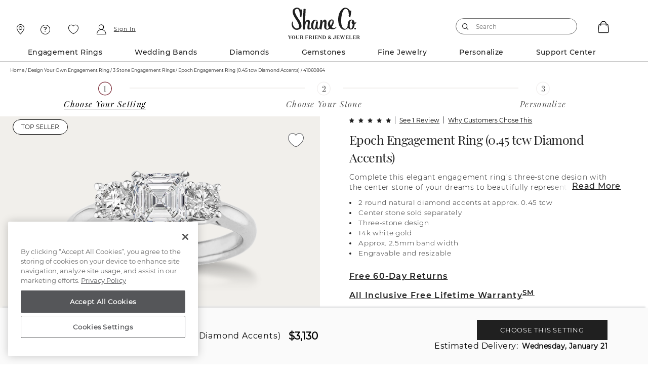

--- FILE ---
content_type: text/html;charset=UTF-8
request_url: https://www.shaneco.com/engagement-rings/three-stone-engagement-rings/epoch-engagement-ring-0-45-tcw-diamond-accents/p/41060864
body_size: 60616
content:
<script>
// akam-sw.js install script version 1.3.6
"serviceWorker"in navigator&&"find"in[]&&function(){var e=new Promise(function(e){"complete"===document.readyState||!1?e():(window.addEventListener("load",function(){e()}),setTimeout(function(){"complete"!==document.readyState&&e()},1e4))}),n=window.akamServiceWorkerInvoked,r="1.3.6";if(n)aka3pmLog("akam-setup already invoked");else{window.akamServiceWorkerInvoked=!0,window.aka3pmLog=function(){window.akamServiceWorkerDebug&&console.log.apply(console,arguments)};function o(e){(window.BOOMR_mq=window.BOOMR_mq||[]).push(["addVar",{"sm.sw.s":e,"sm.sw.v":r}])}var i="/akam-sw.js",a=new Map;navigator.serviceWorker.addEventListener("message",function(e){var n,r,o=e.data;if(o.isAka3pm)if(o.command){var i=(n=o.command,(r=a.get(n))&&r.length>0?r.shift():null);i&&i(e.data.response)}else if(o.commandToClient)switch(o.commandToClient){case"enableDebug":window.akamServiceWorkerDebug||(window.akamServiceWorkerDebug=!0,aka3pmLog("Setup script debug enabled via service worker message"),v());break;case"boomerangMQ":o.payload&&(window.BOOMR_mq=window.BOOMR_mq||[]).push(o.payload)}aka3pmLog("akam-sw message: "+JSON.stringify(e.data))});var t=function(e){return new Promise(function(n){var r,o;r=e.command,o=n,a.has(r)||a.set(r,[]),a.get(r).push(o),navigator.serviceWorker.controller&&(e.isAka3pm=!0,navigator.serviceWorker.controller.postMessage(e))})},c=function(e){return t({command:"navTiming",navTiming:e})},s=null,m={},d=function(){var e=i;return s&&(e+="?othersw="+encodeURIComponent(s)),function(e,n){return new Promise(function(r,i){aka3pmLog("Registering service worker with URL: "+e),navigator.serviceWorker.register(e,n).then(function(e){aka3pmLog("ServiceWorker registration successful with scope: ",e.scope),r(e),o(1)}).catch(function(e){aka3pmLog("ServiceWorker registration failed: ",e),o(0),i(e)})})}(e,m)},g=navigator.serviceWorker.__proto__.register;if(navigator.serviceWorker.__proto__.register=function(n,r){return n.includes(i)?g.call(this,n,r):(aka3pmLog("Overriding registration of service worker for: "+n),s=new URL(n,window.location.href),m=r,navigator.serviceWorker.controller?new Promise(function(n,r){var o=navigator.serviceWorker.controller.scriptURL;if(o.includes(i)){var a=encodeURIComponent(s);o.includes(a)?(aka3pmLog("Cancelling registration as we already integrate other SW: "+s),navigator.serviceWorker.getRegistration().then(function(e){n(e)})):e.then(function(){aka3pmLog("Unregistering existing 3pm service worker"),navigator.serviceWorker.getRegistration().then(function(e){e.unregister().then(function(){return d()}).then(function(e){n(e)}).catch(function(e){r(e)})})})}else aka3pmLog("Cancelling registration as we already have akam-sw.js installed"),navigator.serviceWorker.getRegistration().then(function(e){n(e)})}):g.call(this,n,r))},navigator.serviceWorker.controller){var u=navigator.serviceWorker.controller.scriptURL;u.includes("/akam-sw.js")||u.includes("/akam-sw-preprod.js")||u.includes("/threepm-sw.js")||(aka3pmLog("Detected existing service worker. Removing and re-adding inside akam-sw.js"),s=new URL(u,window.location.href),e.then(function(){navigator.serviceWorker.getRegistration().then(function(e){m={scope:e.scope},e.unregister(),d()})}))}else e.then(function(){window.akamServiceWorkerPreprod&&(i="/akam-sw-preprod.js"),d()});if(window.performance){var w=window.performance.timing,l=w.responseEnd-w.responseStart;c(l)}e.then(function(){t({command:"pageLoad"})});var k=!1;function v(){window.akamServiceWorkerDebug&&!k&&(k=!0,aka3pmLog("Initializing debug functions at window scope"),window.aka3pmInjectSwPolicy=function(e){return t({command:"updatePolicy",policy:e})},window.aka3pmDisableInjectedPolicy=function(){return t({command:"disableInjectedPolicy"})},window.aka3pmDeleteInjectedPolicy=function(){return t({command:"deleteInjectedPolicy"})},window.aka3pmGetStateAsync=function(){return t({command:"getState"})},window.aka3pmDumpState=function(){aka3pmGetStateAsync().then(function(e){aka3pmLog(JSON.stringify(e,null,"\t"))})},window.aka3pmInjectTiming=function(e){return c(e)},window.aka3pmUpdatePolicyFromNetwork=function(){return t({command:"pullPolicyFromNetwork"})})}v()}}();</script>
<script type="application/ld+json">
{
  "@context": "http://schema.org",
  "@type": "Product",
  "name": "Epoch Engagement Ring (0.45 tcw Diamond Accents)",
  "image": "https://images.shaneco.com/is/image/ShaneCo/designer-ring/570/diamond-asscher_267_267/built-item_41060864_P.jpg&wid=999&hei=999&posN=0,0.05&fmt=png-alpha",
  "description": "Complete this elegant engagement ring’s three-stone design with the center stone of your dreams to beautifully represent past, present, and future. Crafted in bright 14-karat white gold, the natural diamond accents are hand matched for consistent color, clarity, and sparkle. For more information on selecting your center stone, live chat online, call a customer service representative at 1-866-467-4263, or visit one of our store locations.",
  "sku": "41060864",
  "brand": {
        "@type": "Brand",
        "name": "Shane Co."
  },
  "offers": {
        "@type": "Offer",
        "priceCurrency": "USD",
        "price": "3130.0",
        "url": "https://www.shaneco.com/engagement-rings/three-stone-engagement-rings/epoch-engagement-ring-0-45-tcw-diamond-accents/p/41060864",
        "availability": "http://schema.org/InStock ",
        "itemCondition": "https://schema.org/NewCondition"
  } ,
      "aggregateRating": {
            "@type": "AggregateRating",
            "ratingValue" : "5.0",
            "ratingCount" : "1",
            "worstRating" : "1",
            "bestRating" : "5"
      }
}
</script>
<script type="text/javascript">
	window.appleRedirectURI = 'https://www.shaneco.com/j_spring_apple_security_check';
</script>
<!DOCTYPE html>
<html lang="en">
<head>
<title>Epoch Engagement Ring (0.45 tcw Diamond Accents) | Shane Co.</title>

<meta http-equiv="Content-Type" content="text/html; charset=utf-8" />
<meta http-equiv="X-UA-Compatible" content="IE=edge">
<meta name="viewport" content="width=device-width, initial-scale=1, user-scalable=no">

<link rel="preconnect" href="https://www.googletagmanager.com">
<link rel="preconnect" href="https://connect.facebook.net">
<link rel="preconnect" href="https://apis.google.com">
<link rel="preconnect" href="https://appleid.cdn-apple.com">

<meta name="keywords" content="StyleFinderClassic,CurrentLive">
<meta name="description" content="Shop the Epoch Engagement Ring (0.45 tcw Diamond Accents) from Shane Co. Enjoy free 2-day shipping and returns on all orders.">
<meta name="og:title" content="Epoch Engagement Ring (0.45 tcw Diamond Accents)">
<meta name="twitter:card" content="summary">
<meta name="og:description" content="Shop the Epoch Engagement Ring (0.45 tcw Diamond Accents) from Shane Co. Enjoy free 2-day shipping and returns on all orders.">
<meta name="og:image" content="https://images.shaneco.com/is/image/ShaneCo/designer-ring/570/diamond-asscher_267_267/built-item_41060864_P.jpg&amp;wid=999&amp;hei=999&amp;posN=0,0.05&amp;fmt=png-alpha">
<meta name="og:site_name" content="Shane Co | Diamond Jewelers - Engagement Rings and Fine Jewelry">
<meta name="og:type" content="product">
<meta name="og:url" content="https://www.shaneco.com/engagement-rings/three-stone-engagement-rings/epoch-engagement-ring-0-45-tcw-diamond-accents/p/41060864">
<meta name="og:price:currency" content="3,130">
<meta name="og:price:currency" content="USD">
<meta name="og:availability" content="inStock">
<meta name="robots" content="index,follow">
<link rel="shortcut icon" type="image/x-icon" href="/_ui/responsive/common/images/favicon.ico" />
<link rel="canonical" href="https://www.shaneco.com/engagement-rings/three-stone-engagement-rings/epoch-engagement-ring-0-45-tcw-diamond-accents/p/41060864" />
	<script>
	window.dataLayer = window.dataLayer || [];
    window.dyoDatalayer = window.dyoDatalayer || {};
    window.analyticsObject= window.analyticsObject || [];
    analyticsObject.pageType= 'PDP';
    analyticsObject.affiliation= 'Shane Co';
    
        analyticsObject.transactionType= "Non ASM";
    
    analyticsObject.marketType="Shane Co";

	<!-- Root -->
	var digitalDataLayer = window.dataLayer.digital || {};
	digitalDataLayer.build = "2211.43-2211azuresdk12-20251015-123829-20251120.6-a1da992-cicd/release/pipeline_4106";
	digitalDataLayer.sessionId = "s200396995040816";
	digitalDataLayer.jsessionId = "58520BA4F6D561B8BA5C21E7F9759613";
	digitalDataLayer.ipAddress = "";
	digitalDataLayer.productIdList = "";
	<!-- Page -->
	digitalDataLayer.page = {};
	<!-- Page.PageInfo -->
	digitalDataLayer.page.pageInfo = {};
	digitalDataLayer.page.pageInfo.pageName = "Epoch Engagement Ring (0.45 tcw Diamond Accents) | Shane Co.";
	<!-- Page.Attributes -->
	digitalDataLayer.page.attributes = {};
	digitalDataLayer.page.attributes.pageType = "PDP";
	digitalDataLayer.page.attributes.siteType = "Desktop";
	digitalDataLayer.page.attributes.br_data = {};
	digitalDataLayer.page.attributes.br_data.ptype = "PDP";
	<!-- Page.Category -->
	digitalDataLayer.page.category = {};
	digitalDataLayer.page.category.primaryCategory = "";
	digitalDataLayer.page.category.secondaryCategory = "";
	digitalDataLayer.page.category.tertiaryCategory = "";
	digitalDataLayer.page.category.primaryCategoryCode = "";
	digitalDataLayer.page.category.secondaryCategoryCode = "";
	digitalDataLayer.page.category.tertiaryCategoryCode = "";
	<!-- Page.Customer -->
	digitalDataLayer.page.customer = {};
	<!-- Page.Customer.CustomerInfo -->
	digitalDataLayer.page.customer.customerInfo = {};
	digitalDataLayer.page.customer.customerInfo.Loginstatus = "Logged Out";
	digitalDataLayer.page.customer.customerInfo.customerID = "";
	digitalDataLayer.page.customer.customerInfo.crmID = "";
	digitalDataLayer.page.customer.customerInfo.signature = "";
	digitalDataLayer.page.customer.customerInfo.accountType = "";
    digitalDataLayer.page.customer.customerInfo.emailVerified = "false";
	digitalDataLayer.page.customer.customerInfo.dub = "";
	digitalDataLayer.page.customer.customerInfo.dubso = "";
	digitalDataLayer.page.customer.customerInfo.dua = "";
	digitalDataLayer.page.customer.customerInfo.name = "";
	digitalDataLayer.page.customer.customerInfo.lastItem = "";
	digitalDataLayer.page.customer.customerInfo.pageViews = "1";
	digitalDataLayer.page.customer.customerInfo.gender = "";
	digitalDataLayer.page.customer.customerInfo.sogender = "";
	digitalDataLayer.page.customer.customerInfo.umetal = "";
	digitalDataLayer.page.customer.customerInfo.ugem = "";
	digitalDataLayer.page.customer.customerInfo.sometal = "";
	digitalDataLayer.page.customer.customerInfo.sogem = "";
	digitalDataLayer.page.customer.customerInfo.tdCustomer = "false";
	digitalDataLayer.page.customer.customerInfo.stoneSize = "{}";
	digitalDataLayer.page.customer.customerInfo.stonePrice = "{}";
	digitalDataLayer.page.customer.customerInfo.stoneShape = "{}";
	digitalDataLayer.page.customer.customerInfo.stoneType = "{}";
	digitalDataLayer.page.customer.customerInfo.solSize = "{}";
	digitalDataLayer.page.customer.customerInfo.solPrice = "{}";
	digitalDataLayer.page.customer.customerInfo.solStoneShape = "{}";
	digitalDataLayer.page.customer.customerInfo.solStoneType = "{}";
	digitalDataLayer.page.customer.customerInfo.jPrice = "{3499=2}";
	digitalDataLayer.page.customer.customerInfo.jMetalType = "{whitegold=1}";
	digitalDataLayer.page.customer.customerInfo.jStoneType = "{}";
	digitalDataLayer.page.customer.customerInfo.categoryAffinity = "{Bridal=1}";
	digitalDataLayer.page.customer.customerInfo.t1 = "{engagement-rings=1}";
	digitalDataLayer.page.customer.customerInfo.t2 = "{three-stone-engagement-rings=1}";
	<!-- Page.Customer.CustomerInfo.MostOf -->
	digitalDataLayer.page.customer.customerInfo.mostOf = {};
	digitalDataLayer.page.customer.customerInfo.mostOf.moCatAf = "Bridal";
	digitalDataLayer.page.customer.customerInfo.mostOf.moJMetalType = "whitegold";
	digitalDataLayer.page.customer.customerInfo.mostOf.moJPrice = "3499";
	digitalDataLayer.page.customer.customerInfo.mostOf.moJStoneType = "diamond";
	digitalDataLayer.page.customer.customerInfo.mostOf.moSolPrice = "";
	digitalDataLayer.page.customer.customerInfo.mostOf.moSolSize = "";
	digitalDataLayer.page.customer.customerInfo.mostOf.moSolStoneShape = "";
	digitalDataLayer.page.customer.customerInfo.mostOf.moSolStoneType = "";
	digitalDataLayer.page.customer.customerInfo.mostOf.moStonePrice = "";
	digitalDataLayer.page.customer.customerInfo.mostOf.moStoneShape = "";
	digitalDataLayer.page.customer.customerInfo.mostOf.moStoneSize = "";
	digitalDataLayer.page.customer.customerInfo.mostOf.moStoneType = "";
	digitalDataLayer.page.customer.customerInfo.mostOf.moT1 = "engagement-rings";
	digitalDataLayer.page.customer.customerInfo.mostOf.moT2 = "three-stone-engagement-rings";

	<!-- Product -->
	digitalDataLayer.product = [];
    
        product = {};
        product.productID = "41060864";
        product.productName = "Epoch Engagement Ring (0.45 tcw Diamond Accents)";
        product.productPrice = "";
        product.productCategory = "Engagement Rings | 3 Stone Engagement Rings |";
        product.aggregateRating = "5.0";
        product.ratingCount = "1";
        product.priceBand = "3000";
        product.sapMaterialGroup = "061437";
        
            product.stoneShape = "";
            product.stoneCarat = "";
            product.stoneLength = "";
            product.stoneWidth = "";
            
        digitalDataLayer.product.push({productInfo: product});
    <!-- Cart -->
    digitalDataLayer.cart = {};
    digitalDataLayer.cart.cartID = "";
    digitalDataLayer.cart.total = {};
    digitalDataLayer.cart.total.basePrice = "";
    digitalDataLayer.cart.item = [];

    <!-- Transaction -->
    digitalDataLayer.transaction = {};
    digitalDataLayer.transaction.transactionID = "";
    digitalDataLayer.transaction.zipCode = "";
    digitalDataLayer.transaction.paymentMethod = "";
    digitalDataLayer.transaction.shippingMethod = "";
    digitalDataLayer.transaction.shippingCity = "";
    digitalDataLayer.transaction.shippingState = "";
    digitalDataLayer.transaction.total = {};
    digitalDataLayer.transaction.total.basePrice = "";
    digitalDataLayer.transaction.total.tax = "";
    digitalDataLayer.transaction.message = {};
    digitalDataLayer.transaction.message.giftMessageSent = "";
    digitalDataLayer.transaction.billingZipCode = "";
    digitalDataLayer.transaction.item = [];

    

	dataLayer.push({event: 'digitaldataload', digital: digitalDataLayer});

    
        dlEcommerce = {};
        dlEcommerce.detail = {};
        dlEcommerce.detail.actionField = {};
        dlEcommerce.detail.products = [];

        
            product = {};
            product.name = "Epoch Engagement Ring (0.45 tcw Diamond Accents)";
            product.price = "3130.00";
            product.category = "Engagement Rings / 3 Stone Engagement Rings /";
            product.id = "41060864";
            product.variant = "";
            product.brand = "Shane Co";
            product.engraveable = "true"
            product.badge = "Top Seller"
            product.engraveable = "true"
            product.productType = "DYOr"
            product.metalType = "[WhiteGold]"
            product.jewelryGemType = "Diamond"
            product.jewelryGemShape = ""
            product.jewelrySapphireColor = ""
            product.jewelryPearlType = "[]"
            product.jewelryPearlColor = ""
            product.priceBand = "3000";
            product.sapMaterialGroup = "061437";
            product.datalayerField1 = "Finger";
            product.datalayerField2 = "";
            product.datalayerField3 = "";
            product.datalayerField4 = "";
            product.datalayerField5 = "";
            product.centerCut = "";
            product.centerColor = "";
            product.centerClarity = "";
            product.centerCarat = "";
            product.fantasyHeadID = "";
            product.fantasyHeadPrice = "";
            dlEcommerce.detail.products.push(product);
        

        dataLayer.push({event: 'productdetails', ecommerce: dlEcommerce});
    
        dlEcommerce = {};
        dlEcommerce.items = [];

        
            product = {};
            
            product.item_id = "41060864";
            product.item_name = "Epoch Engagement Ring (0.45 tcw Diamond Accents)";
            product.item_brand = "Shane Co";
            
            product.item_category = "Engagement Rings";
            ;
            
            product.item_category2 = "3 Stone Engagement Rings";
            
            product.item_category3 = "";
            product.item_variant = "";
            product.affiliation="Shane Co";
            product.price = "3130.00";
            product.discount="0.00";
            product.currency="USD";
            product.quantity="1";
            product.pageType="PDP";
            product.priceBand = "3000";
            product.materialGroup = "061437";
            product.metalType = "[WhiteGold]";
            product.fullURL = window.location.origin + "/engagement-rings/three-stone-engagement-rings/epoch-engagement-ring-0-45-tcw-diamond-accents/p/41060864"
            product.diamondCut = "";
            product.diamondClarity = "";
            product.diamondColor = "";
            product.diamondCarat = "";
            product.jewelryGemType = "Diamond";
            product.loggedInStatus = "Logged Out";
            product.datalayerField1 = "Finger";
            product.datalayerField2 = "";
            product.datalayerField3 = "";
            product.datalayerField4 = "";
            product.datalayerField5 = "";
            product.centerCut = "";
            product.centerColor = "";
            product.centerClarity = "";
            product.centerCarat = "";
            product.fantasyHeadID = "";
            product.fantasyHeadPrice = "";
            dlEcommerce.items.push(product);
        

        dataLayer.push({event: 'view_item', ecommerce: dlEcommerce});
    
        var dlDyo = window.dyoDatalayer || {};
        dlDyo.settingID = "";
        dlDyo.stoneID = "";
        dlDyo.matchingBandsID = "";
        dlDyo.matchingBandsPrice = "";
        dlDyo.fantasyHeadID = "";
        dlDyo.fantasyHeadPrice = "";
        dlDyo.centerCarat = "";
        dlDyo.centerColor = "";
        dlDyo.centerCut = "";
        dlDyo.centerClarity = "";
        dlDyo.totalPrice = "3130.0";
        dataLayer.push({event: 'dyo', dyo: dlDyo});
    </script>

<script>(function(w,d,s,l,i){w[l]=w[l]||[];w[l].push({'gtm.start':
new Date().getTime(),event:'gtm.js'});var f=d.getElementsByTagName(s)[0],
j=d.createElement(s),dl=l!='dataLayer'?'&l='+l:'';j.async=true;j.src=
'https://www.googletagmanager.com/gtm.js?id='+i+dl;f.parentNode.insertBefore(j,f);
})(window,document,'script','dataLayer','GTM-NNJ98RX');</script>

<script type="text/javascript">
var currentPageType = 'PDP';
currentPageType = currentPageType.replace(" ","-");
var currentPageURL = location.href;

if((currentPageURL.indexOf('/orders/orderstatus')!=-1)||(currentPageURL.indexOf('/contact-us')!=-1)||(currentPageURL.indexOf('/faqs')!=-1)||(currentPageURL.indexOf('/shaneCoCreditCard')!=-1)) {
    currentPageType = 'Customer-Service';
} else if(currentPageURL.indexOf('/solStudsList')!=-1) {
    currentPageType = 'SLP';
}

if (currentPageType == '' || currentPageType == null) {
    currentPageType = 'Content';
}
window.currentPageType=currentPageType;
</script>
<script type="text/javascript">

	// Initialize the object
	window.criteo = window.criteo || {}

	// Page Type
	window.criteo.PageType = "PDP";
	
	// Site Type
	var siteType = /iPad/.test(navigator.userAgent)?"t":/Mobile|iP(hone|od)|Android|BlackBerry|IEMobile|Silk/.test(navigator.userAgent)?"m":"d";
	window.criteo.SiteType = siteType;
	
	// Product ID
	var productId = "41060864";
	if(productId){
		window.criteo.ProductID = productId;
	}
	
	// Transaction ID
	var transactionId = "";
	if(transactionId){
		window.criteo.TransactionID = transactionId;
	}
	
	// Email Address and User ID
	var emailString = "";
	if(emailString){
		window.criteo.email = emailString;
	}

	var emailMd5Hash = "";
	if(emailMd5Hash){
		window.criteo.UserID = emailMd5Hash;
	}
	
	// Product ID List
	var listingProducts = "";
	if(listingProducts){
		window.criteo.ProductIDList = listingProducts.split();
	}
	
	// Order Confirmation Products
	var transactionProducts = [];
	
    if(transactionProducts && transactionProducts.length > 0){
		window.criteo.ProductTransactionProducts = transactionProducts;
    }
	
	// Shopping Cart Products
	var cartProducts = [];
	
	if(cartProducts && cartProducts.length > 0){
		window.criteo.ProductBasketProducts = cartProducts;
	}
</script>





<link rel="stylesheet" type="text/css" media="all" href="/_ui/responsive/common/css/components.min.css?tRef=202511201817"/>

<link rel="stylesheet" type="text/css" media="all" href="/_ui/responsive/common/css/try-on-components.min.css?tRef=202511201817"/>
<link rel="stylesheet" type="text/css" media="all" href="/_ui/responsive/common/css/pdp-components.min.css?tRef=202511201817"/>

    <link rel="stylesheet" type="text/css" media="all" href="/_ui/responsive/common/css/er-pdp.min.css?tRef=202511201817"/>

















<link rel="preload" href="/_ui/responsive/common/fonts/icomoon.woff?yx4oy3" as="font" crossorigin="anonymous">
<link rel="preload" href="/_ui/responsive/common/fonts/montserrat-v12-latin-600.woff?tRef=202511201817" as="font" crossorigin="anonymous">
<link rel="preload" href="/_ui/responsive/common/fonts/montserrat-v12-latin-regular.woff?tRef=202511201817" as="font" crossorigin="anonymous">
<link rel="preload" href="/_ui/responsive/common/fonts/montserrat-v12-latin-500.woff?tRef=202511201817" as="font" crossorigin="anonymous">
<link rel="preload" href="/_ui/responsive/common/fonts/playfair-display-v13-latin-regular.woff?tRef=202511201817" as="font" crossorigin="anonymous">
<link rel="preload" href="/_ui/responsive/common/fonts/montserrat-v12-latin-700.woff?tRef=202511201817" as="font" crossorigin="anonymous">


<script  src="https://code.jquery.com/jquery-3.5.1.min.js" integrity="sha256-9/aliU8dGd2tb6OSsuzixeV4y/faTqgFtohetphbbj0=" crossorigin="anonymous"></script>
<script>

	function postIP(json){
		
		var requestData = {'ip' : json.ip };
		
	    $.ajax({
	        url: window.location.origin + "/session/ip",
	        dataType: 'json',
	        type: 'post',
	        contentType: 'application/x-www-form-urlencoded',
	        data: requestData
	    });
	}

	$.ajax({
           type : "get",
           url : "https://api.ipify.org",
           data : {
               "format" : "jsonp",
               "callback" : "postIP"
           },
           success: function(cb) {
           	eval(cb);
           }
    	});		
</script>
<script type="text/javascript" id='vwoCode'>
window._vwo_code=window._vwo_code || (function() {
var account_id=694151,
version = 1.5,
settings_tolerance=2000,
library_tolerance=2500,
use_existing_jquery=false,
is_spa=1,
hide_element='body',
hide_element_style = 'opacity:0 !important;filter:alpha(opacity=0) !important;background:none !important',
f=false,d=document,vwoCodeEl=d.querySelector('#vwoCode'),code={use_existing_jquery:function(){return use_existing_jquery},library_tolerance:function(){return library_tolerance},hide_element_style:function(){return'{'+hide_element_style+'}'},finish:function(){if(!f){f=true;var e=d.getElementById('_vis_opt_path_hides');if(e)e.parentNode.removeChild(e)}},finished:function(){return f},load:function(e){var t=d.createElement('script');t.fetchPriority='high';t.src=e;t.type='text/javascript';t.innerText;t.onerror=function(){_vwo_code.finish()};d.getElementsByTagName('head')[0].appendChild(t)},getVersion:function(){return version},getMatchedCookies:function(e){var t=[];if(document.cookie){t=document.cookie.match(e)||[]}return t},getCombinationCookie:function(){var e=code.getMatchedCookies(/(?:^|;)\s?(_vis_opt_exp_\d+_combi=[^;$])/gi);e=e.map(function(e){try{var t=decodeURIComponent(e);if(!/_vis_opt_exp_\d+_combi=(?:\d+,?)+\s$/.test(t)){return''}return t}catch(e){return''}});var i=[];e.forEach(function(e){var t=e.match(/([\d,]+)/g);t&&i.push(t.join('-'))});return i.join('|')},init:function(){if(d.URL.indexOf('__vwo_disable__')>-1)return;window.settings_timer=setTimeout(function(){_vwo_code.finish()},settings_tolerance);var e=d.createElement('style'),t=hide_element?hide_element+'{'+hide_element_style+'}':'',i=d.getElementsByTagName('head')[0];e.setAttribute('id','_vis_opt_path_hides');vwoCodeEl&&e.setAttribute('nonce',vwoCodeEl.nonce);e.setAttribute('type','text/css');if(e.styleSheet)e.styleSheet.cssText=t;else e.appendChild(d.createTextNode(t));i.appendChild(e);var n=this.getCombinationCookie();this.load('https://dev.visualwebsiteoptimizer.com/j.php?a='+account_id+'&u='+encodeURIComponent(d.URL)+'&f='+ +is_spa+'&vn='+version+(n?'&c='+n:''));return settings_timer}};window._vwo_settings_timer = code.init();return code;}());
</script>



<script>(window.BOOMR_mq=window.BOOMR_mq||[]).push(["addVar",{"rua.upush":"false","rua.cpush":"false","rua.upre":"false","rua.cpre":"true","rua.uprl":"false","rua.cprl":"false","rua.cprf":"false","rua.trans":"SJ-bc248954-7ff5-42f0-8dcd-f096ddddad2e","rua.cook":"true","rua.ims":"false","rua.ufprl":"false","rua.cfprl":"true","rua.isuxp":"false","rua.texp":"norulematch","rua.ceh":"false","rua.ueh":"false","rua.ieh.st":"0"}]);</script>
                              <script>!function(e){var n="https://s.go-mpulse.net/boomerang/";if("False"=="True")e.BOOMR_config=e.BOOMR_config||{},e.BOOMR_config.PageParams=e.BOOMR_config.PageParams||{},e.BOOMR_config.PageParams.pci=!0,n="https://s2.go-mpulse.net/boomerang/";if(window.BOOMR_API_key="ESEYN-LUW8E-3FHUR-PQTTA-GAZY2",function(){function e(){if(!o){var e=document.createElement("script");e.id="boomr-scr-as",e.src=window.BOOMR.url,e.async=!0,i.parentNode.appendChild(e),o=!0}}function t(e){o=!0;var n,t,a,r,d=document,O=window;if(window.BOOMR.snippetMethod=e?"if":"i",t=function(e,n){var t=d.createElement("script");t.id=n||"boomr-if-as",t.src=window.BOOMR.url,BOOMR_lstart=(new Date).getTime(),e=e||d.body,e.appendChild(t)},!window.addEventListener&&window.attachEvent&&navigator.userAgent.match(/MSIE [67]\./))return window.BOOMR.snippetMethod="s",void t(i.parentNode,"boomr-async");a=document.createElement("IFRAME"),a.src="about:blank",a.title="",a.role="presentation",a.loading="eager",r=(a.frameElement||a).style,r.width=0,r.height=0,r.border=0,r.display="none",i.parentNode.appendChild(a);try{O=a.contentWindow,d=O.document.open()}catch(_){n=document.domain,a.src="javascript:var d=document.open();d.domain='"+n+"';void(0);",O=a.contentWindow,d=O.document.open()}if(n)d._boomrl=function(){this.domain=n,t()},d.write("<bo"+"dy onload='document._boomrl();'>");else if(O._boomrl=function(){t()},O.addEventListener)O.addEventListener("load",O._boomrl,!1);else if(O.attachEvent)O.attachEvent("onload",O._boomrl);d.close()}function a(e){window.BOOMR_onload=e&&e.timeStamp||(new Date).getTime()}if(!window.BOOMR||!window.BOOMR.version&&!window.BOOMR.snippetExecuted){window.BOOMR=window.BOOMR||{},window.BOOMR.snippetStart=(new Date).getTime(),window.BOOMR.snippetExecuted=!0,window.BOOMR.snippetVersion=12,window.BOOMR.url=n+"ESEYN-LUW8E-3FHUR-PQTTA-GAZY2";var i=document.currentScript||document.getElementsByTagName("script")[0],o=!1,r=document.createElement("link");if(r.relList&&"function"==typeof r.relList.supports&&r.relList.supports("preload")&&"as"in r)window.BOOMR.snippetMethod="p",r.href=window.BOOMR.url,r.rel="preload",r.as="script",r.addEventListener("load",e),r.addEventListener("error",function(){t(!0)}),setTimeout(function(){if(!o)t(!0)},3e3),BOOMR_lstart=(new Date).getTime(),i.parentNode.appendChild(r);else t(!1);if(window.addEventListener)window.addEventListener("load",a,!1);else if(window.attachEvent)window.attachEvent("onload",a)}}(),"".length>0)if(e&&"performance"in e&&e.performance&&"function"==typeof e.performance.setResourceTimingBufferSize)e.performance.setResourceTimingBufferSize();!function(){if(BOOMR=e.BOOMR||{},BOOMR.plugins=BOOMR.plugins||{},!BOOMR.plugins.AK){var n="true"=="true"?1:0,t="cookiepresent",a="cj3ymayx2kkno2losvza-f-0cebff0cb-clientnsv4-s.akamaihd.net",i="false"=="true"?2:1,o={"ak.v":"39","ak.cp":"847447","ak.ai":parseInt("535593",10),"ak.ol":"0","ak.cr":9,"ak.ipv":4,"ak.proto":"h2","ak.rid":"afc5551","ak.r":47358,"ak.a2":n,"ak.m":"dsca","ak.n":"essl","ak.bpcip":"18.119.134.0","ak.cport":60034,"ak.gh":"23.208.24.228","ak.quicv":"","ak.tlsv":"tls1.3","ak.0rtt":"","ak.0rtt.ed":"","ak.csrc":"-","ak.acc":"","ak.t":"1768854898","ak.ak":"hOBiQwZUYzCg5VSAfCLimQ==nt6jdF8USOvdSi1ADBBaYWb+BAz6Mx+BJFPWV0CCCK2j1JUmw7GHSMYxB7JqQZp/NemcTEVJeyXlC+QhF2l6x9ZmyUHFPpvPxGTeCdpyQ0GAPgqSRCmfh0Vvyqo7MRg0EYay8NB2rumthrqqjoHs8g3aptrUIfwdSvgsxlImQE1SuhqfLZddbGdvT+0Z20OQn2a+OoMbyTzGcaECAf/lhDW3xLTehYep0cmPsTju7GKIyrtQRTc2Szj5oahWrkJP7TyABiiWOFefl5+mwy8OtyCFX4MgG6hb+7M0XHVpQEXqwRAGkGts+o+OhiC7HNWvFCNc4blOgAFHgLbYcfc8kzHhaW3YGm1KINYSYUdIwW9s6fDwEeIF+9nimC2Ke5dum9gohUsSdn2CQA+/8U5BNPCmcIta+07wMPNpADL55N0=","ak.pv":"189","ak.dpoabenc":"","ak.tf":i};if(""!==t)o["ak.ruds"]=t;var r={i:!1,av:function(n){var t="http.initiator";if(n&&(!n[t]||"spa_hard"===n[t]))o["ak.feo"]=void 0!==e.aFeoApplied?1:0,BOOMR.addVar(o)},rv:function(){var e=["ak.bpcip","ak.cport","ak.cr","ak.csrc","ak.gh","ak.ipv","ak.m","ak.n","ak.ol","ak.proto","ak.quicv","ak.tlsv","ak.0rtt","ak.0rtt.ed","ak.r","ak.acc","ak.t","ak.tf"];BOOMR.removeVar(e)}};BOOMR.plugins.AK={akVars:o,akDNSPreFetchDomain:a,init:function(){if(!r.i){var e=BOOMR.subscribe;e("before_beacon",r.av,null,null),e("onbeacon",r.rv,null,null),r.i=!0}return this},is_complete:function(){return!0}}}}()}(window);</script></head>
	<body data-comp-prefix="scr-js__" class="page-newProductDetailsPage pageType-ProductPage template-pages-layout-shanecoNewProductDetailsLayoutPage  smartedit-page-uid-newProductDetailsPage smartedit-page-uuid-eyJpdGVtSWQiOiJuZXdQcm9kdWN0RGV0YWlsc1BhZ2UiLCJjYXRhbG9nSWQiOiJzaGFuZWNvQ29udGVudENhdGFsb2ciLCJjYXRhbG9nVmVyc2lvbiI6Ik9ubGluZSJ9 smartedit-catalog-version-uuid-shanecoContentCatalog/Online  language-en">
	
	<noscript> <!-- Google Tag Manager (noscript) -->
	<iframe title="Google Tag Manager" 
		src="https://www.googletagmanager.com/ns.html?id=GTM-NNJ98RX"
		height="0" width="0" style="display: none; visibility: hidden">
	   </iframe>
	</noscript>
	
	<div class="loader hide"> <div class="loader__wrapper"> <video id="loader-video-tag" autoplay controls muted loop playsinline> <source src="/_ui/responsive/common/videos/diamondLoader-sharp.mp4" type="video/mp4"/> </video> </div> </div> <p><style type="text/css">


a.logo-link {
  display: flex;
  flex-direction: column;
  flex-wrap: nowrap;
  justify-content: center;
  align-items: center;
}

.utility-nav .logo-full {
  height: 64px !important;
  max-height: none !important;
}

.page-header__bottombar {
  margin-top: 0.75rem;
}

#header .logo-full {
  display: block;
  max-width: none;
  flex-grow: 0;
}

#header.sticky .logo-full {
  display: none;
}

#header .logo-scrolled {
  display: none;
}

#header.sticky .logo-scrolled {
  display: block;
}

@media screen and (max-width: 1200px) {
  #header .logo-scrolled {
    display: block;
  }

  .page-header__bottombar {
    margin-top: 0rem;
  }
}

@media only screen and (min-width: 75.0625em) {
    .utility-nav .logo-link {
        padding-top: 1rem;
    }
}


</style></p><p><style type="text/css">
.shop-similar-links ul li a, .shop-similar-links ul li button {
    border: none;
}
</style></p><p><style type="text/css">


/* Review responses */
.tt-c-review-responses.tt-u-mb--lg {
    margin-left: 5rem;
    border-bottom: 0.1rem solid rgba(0,0,0,.12);
}

.tt-c-review-responses__source.tt-u-mb--sm {
    font-style: italic;
    color: black;
}

/* favorite heart size styling */
.pdp-non-built .product-image-section .product-image-wrapper .image-dynamic-content .favorites-icon__link {
    height: 36px;
    width: 36px;
}
@media only screen and (max-width: 50em) {
    .pdp-non-built .product-image-section .product-image-wrapper .image-dynamic-content .favorites-icon__link {
    height: 30px;
    width: 30px;
}
}

/* PDP Shane Co Card Image styling */
img.pdp-financing__image {
    margin-right: 1rem;
    max-width: 68px;
    width: 100%;
    object-fit: initial;
    height: auto;
    max-height: none;
}

.dynamic-other-options-wrap {
    padding-bottom: 4rem;
}
</style></p><p><style type="text/css">

.dyo-tab-content.stoneSize .slider span.tool-tip__fraction {
margin-left: 0.5rem;
font-size: 1.35rem!important;
}
  
</style></p><p><style type="text/css">

.pageType-ProductPage .dyo-steps .step__header p.step__name {
margin-top: 0;
line-height: 1rem;
}

.pageType-ProductPage .dyo-steps .step__header div {
height: 40px!important;
}
  
</style></p><p><style type="text/css">

div#syte-similar-items-container {width: 100%;
max-width: 1240px;margin: 0 auto; padding-bottom: 30px;
}

@media only screen and (max-width: 50em) {max-width:350px;}
</style></p><p><style type="text/css">

.pdp-non-built .product-image-section .product-image-wrapper .image-dynamic-content .rating-wrap .badge {border: 1px solid black;}
.pdp-non-built .product-image-section .product-image-wrapper .image-dynamic-content .rating-wrap .badge__title {font-size:1.2rem;}
  
.badge__title:after {
display:none;
}
.badge__title:before {
display:none;
}
</style></p><p><style type="text/css">
li#how-big-this-link {
    display: none;
}
</style></p><p><style type="text/css">.custom-components .callout-banner__wrapper{display:flex;flex-direction:column;flex:0 1 auto;flex-wrap:wrap;justify-content:center;margin:0;padding:0;width:100%;background-color:#58595b}.custom-components .callout-banner__title{display:flex;flex-direction:column;flex:0 1 auto;flex-wrap:wrap;justify-content:center;padding:8px 0;text-align:center}.custom-components .callout-banner__title a{text-decoration:none;font-size:1.4rem;font-family:'MontserratRegular', Arial, sans-serif;font-weight:400;line-height:1.3;color:#fff;letter-spacing:1px}</style></p><style> .page-footer .simple-banner a.thumb.social-linkedIn:before {      content:url('https://images.shaneco.com/is/image/ShaneCo/LI-In-Bug_black_32x32?fmt=png-alpha'); } .page-footer .simple-banner a.thumb.social-linkedIn:hover:before {      content:url('https://images.shaneco.com/is/image/ShaneCo/LI-In-Bug_color_32x32?fmt=png-alpha');  } </style><p><style type="text/css">

h4.page-footer__subscribe-title {
    font-family: 'PlayfairDisplay';
    font-style: normal;
    font-weight: 400;
    font-size: 30px;
    line-height: 130%;
    letter-spacing: -0.02em;
    font-feature-settings: 'pnum' on, 'lnum' on;
    color: #202020;
}
</style></p><script> function rotateBanner(){         var message1 = document.getElementById('callout-banner-text-1');         var message2 = document.getElementById('callout-banner-text-2');         message1.style.display = message1.style.display != 'none' ? 'none' : 'block';         message2.style.display = message2.style.display != 'none' ? 'none' : 'block';     };     window.setInterval(rotateBanner,5000); </script><style type="text/css">
/*Value Component with Icons*/

.no-desk {
    display: none !important;
}

.vc-main-split{
    display: flex;
    justify-content: space-around;
    align-items: center;
    flex-wrap: wrap;
}

.vc-background-color {
    background-color: #fbfaf7;
}

.vc-sub-split {
    display: flex;
    justify-content: center;
    flex-wrap: wrap;
}

.vc-sub-component {
    padding: 1em;
    width: 260px;
}

.vc-body-wrap {
    width: 400px;
}

.vc-left-component {
    padding: 2em;
}

.vc-sans-serif-copy {
    font-size: 15px;
    font-family: 'Montserrat', Arial, sans-serif;
    font-weight: 400;
    line-height: 1.5;
    color: #58595b;
    letter-spacing: .3px;
}

.vc-playfair-copy {
    font-size: 15px;
    font-family: 'PlayfairDisplayRegular', Times, serif;
    font-weight: 400;
    line-height: 1.5;
    color: #58595b;
    letter-spacing: .3px;
}

.vc-sans-serif-cta {
    font-size: 15px;
    font-family: 'Montserrat', Arial, sans-serif;
    font-weight: 600;
    line-height: 1.5;
    color: #353538;
    letter-spacing: 3.2px;
}

.vc-montserrat-regular-body {
    font-family: 'MontserratLight', Arial, sans-serif;
    font-weight: 400;
    font-size: 1.2em;
    line-height: 1.4em;
    letter-spacing: 0.5px;
    color: #3b3b3b;
    max-width: 100%;
}

.vc-sans-serif-title {
    font-family: 'Montserrat', Arial, sans-serif;
    font-weight: 400;
    font-size: 30px;
    line-height: 1.286;
    letter-spacing: .5px;
    color: #353538;
}

.vc-sans-serif-large-title {
    font-family: 'Montserrat', Arial, sans-serif;
    font-weight: 400;
    font-size: 48px;
    line-height: 1.286;
    letter-spacing: .5px;
    color: #353538;
}

.vc-playfair-regular-body {
    font-family: 'Playfair Display', Times, serif;
    font-weight: 400;
}

.vc-montserrat-subtitle {
    font-family: 'Montserrat', Arial, sans-serif;
    font-weight: 400;
    font-size: 20px;
    line-height: 1.3;
    letter-spacing: 4px;
    color: #353538;
}

.vc-montserrat-bold-subtitle {
    font-family: 'Montserrat', Arial, sans-serif;
    font-weight: 600;
    font-size: 1.1em;
    padding-top: 1em;
    padding-bottom: 0.5em;
    line-height: 1.3em;
    max-width: 100%;
}

.vc-playfair-subtitle {
    font-family: 'PlayfairDisplayRegular', Times, serif;
    font-weight: 400;
    font-size: 24px;
    line-height: 1.3;
    letter-spacing: 4px;
    color: #353538;
}

.vc-playfair-regular-title {
    font-family: 'Playfair Display', Times, serif;
    font-weight: 400;
    font-size: 30px;
    line-height: 1.286;
    letter-spacing: .5px;
    color: #353538;
}

.vc-playfair-super-title {
    font-family: 'Playfair', Times, serif;
    font-weight: 400;
    font-size: 120px;
    line-height: 1;
    letter-spacing: .5px;
    color: #353538;
}

.vc-playfair-regular-large-title {
    font-family: 'Playfair Display', Times, serif;
    font-weight: 400;
    font-size: 48px;
    line-height: 1.286;
    letter-spacing: .5px;
    color: #353538;
}

.vc-mini-image-left {
    display: flex;
    justify-content: flex-start;
    max-width: 100%;
}

.vc-mini-image-center {
    display: flex;
    justify-content: center;
}

.vc-mini-image-right {
    display: flex;
    justify-content: flex-end;
}

.vc-text-center {
    text-align: center;
}

.vc-top-spacer{
    padding-top: 2em;
}

.vc-bottom-space{
    padding-bottom: 2em;
}

@media only screen and (max-width: 450px) {
    .vc-body-wrap {
        width: 350px;
    }

    .no-mobile {
        display: none !important;
    }
    
    .no-desk {
        display: block !important;
    }
}

@media only screen and (max-width: 400px) {
    .vc-body-wrap {
        width: 300px;
    }
    
    .vc-playfair-regular-title, .vc-sans-serif-title {
        font-size: 27px;
        letter-spacing: 3px;
    }
    
    .vc-playfair-regular-large-title, .vc-sans-serif-large-title {
        font-size: 32px;
    }
    
    .vc-montserrat-subtitle, .vc-playfair-subtitle {
        font-size: 18px;
        letter-spacing: 2.5px;
    }
}

/*END Value Component with Icons*/
</style><p><style type="text/css">
.search-bar-mobile .nav-search form input[type=search] {
    border: 1px solid #707070;
    border-radius: 2rem;
    color: #202020;
}

.search-bar-mobile .nav-search form input[type=search] {
    border: 1px solid #707070;
    border-radius: 2rem;
    color: #202020;
		background-color: white;
}
</style> </p> <p><style type="text/css">
@media screen and (min-width: 800px) {
        .product-card__desc-wrapper {
        width: 33rem;
    }
}
</style></p><p><style type="text/css">
.carousel-item__mixed-pcat-banner_img, .carousel-item__mixed-pcat-banner_img-mobile {
    position: relative!important;
    border-radius: 0!important;
}

.carousel-item__mixed-pcat-banner {
    padding: 0!important;
}

</style></p><p><style type="text/css">

.loaded-cart .carousel .product-card .product-card__desc-wrapper {
	width: auto;
}

@media screen and (min-width: 800px) {
    .loaded-cart .carousel .product-card .product-card__desc-wrapper {
        width: auto;
    }
}


</style></p><script>   var pdpLoaded = setInterval(function() {     var $element = $('div.product-details div.dynamic-price');     var $dropAHintElement = $('div.product-details div.drop-a-hint-section');     if ($element.length && $dropAHintElement.length) {       jQuery($dropAHintElement).insertBefore($element[0]);       clearInterval(pdpLoaded);     }   }, 10);   </script><p><style type="text/css">
  /* Button Cleanup */
  button.drop-a-hint__wrap_content_message_send_button, a.add-options-modal__wrap_container_btn {
    background: #202020;
    border: none;
    color: #fff !important;
    -webkit-appearance: none;
    cursor: pointer;
    padding: 1.8rem;
    text-align: center;
    font-family: MontserratRegular;
    font-size: 1.5rem;
    font-weight: 500;
    letter-spacing: .06em;
    line-height: 18px;
    min-width: 250px;
}

button.drop-a-hint__wrap_content_message_send_button:hover, a.add-options-modal__wrap_container_btn:hover {
    background: rgba(32, 32, 32, .5);
}
  a.add-options-modal__wrap_container_btn {
    background: #555659;
  }

  /*Klarna Alignment*/
  .klarna-financing {
    margin-left: -14px;
    padding: 0px 0px 0px 0px !important;
    width: 100% !important;
}
  .klarna-financing {
    padding: 0px 0px 0px 0px !important;
    width: 100% !important;
    margin-left: -14px;
}
.show__mobile:has(.klarna-financing) {
    width:100%;
    padding-left: 2.4rem;
    padding-right: 2.4rem;
}

  .pdp-non-built .drop-a-hint-wrap .drop-a-hint {
    display: flex;
    flex-direction: row-reverse;
    column-gap: 6px;
    background: rgba(250, 250, 250, 1);
    border: 1px solid rgba(200, 200, 200, 1);
    border-radius: 4px;
    padding: 8px 17px;
    flex-wrap: nowrap;
    align-content: center;
    justify-content: space-between;
    align-items: center;
    width: fit-content;
}
.pdp-non-built .drop-a-hint-wrap .drop-a-hint span, .pdp-non-built .drop-a-hint-wrap .drop-a-hint span.btn-link{
    text-transform: uppercase;
    font-size: 14px;
    font-weight: 600;
    line-height: 16px;
    letter-spacing: 0.05em;
    text-decoration:none;
    margin: 0 0 0 0;
}
.drop-a-hint-section {
    display: block;
    width: 100%;
    margin: 20px 0px 32px 0px;
}
  .drop-a-hint-wrap a .icon__drop-a-hint:before {
    content: url("data:image/svg+xml,%3Csvg width='21' height='14' viewBox='0 0 21 14' fill='none' xmlns='http://www.w3.org/2000/svg'%3E%3Crect width='21' height='14' fill='%23F5F5F5'/%3E%3Crect x='-36.5' y='-28.5' width='205' height='123' rx='4.5' stroke='%239747FF' stroke-dasharray='10 5'/%3E%3Crect x='-16.5' y='-8.5' width='165' height='31' rx='3.5' fill='%23FAFAFA'/%3E%3Crect x='-16.5' y='-8.5' width='165' height='31' rx='3.5' stroke='%23C8C8C8'/%3E%3Cpath fill-rule='evenodd' clip-rule='evenodd' d='M0.7 0.7V13.3H20.3V0.7H0.7ZM0.25 0C0.111929 0 0 0.111929 0 0.25V13.75C0 13.8881 0.111929 14 0.25 14H20.75C20.8881 14 21 13.8881 21 13.75V0.25C21 0.111929 20.8881 0 20.75 0H0.25Z' fill='black'/%3E%3Cline x1='0.171124' y1='0.901917' x2='20.0045' y2='13.7353' stroke='black' stroke-width='0.63'/%3E%3Cline y1='-0.315' x2='23.6232' y2='-0.315' transform='matrix(-0.83957 0.543251 0.543251 0.83957 21 1.16638)' stroke='black' stroke-width='0.63'/%3E%3Cpath fill-rule='evenodd' clip-rule='evenodd' d='M14.4705 7.65164L10.5008 11.6667L6.53105 7.65164C6.08304 7.19377 5.83247 6.57514 5.83411 5.93096C5.83576 5.28679 6.08948 4.66947 6.53982 4.21394C6.99016 3.75841 7.60049 3.50173 8.23739 3.50001C8.8743 3.49828 9.48598 3.75165 9.93873 4.20473L10.4035 4.67479C10.4163 4.68772 10.4314 4.69798 10.4481 4.70498C10.4648 4.71198 10.4827 4.71558 10.5008 4.71558C10.5188 4.71558 10.5367 4.71198 10.5534 4.70498C10.5701 4.69798 10.5853 4.68772 10.5981 4.67479L11.0628 4.20473C11.5156 3.75165 12.1272 3.49828 12.7642 3.50001C13.4011 3.50173 14.0114 3.75841 14.4617 4.21394C14.9121 4.66947 15.1658 5.28679 15.1674 5.93096C15.1691 6.57514 14.9185 7.19377 14.4705 7.65164Z' fill='white'/%3E%3Cmask id='path-7-outside-1_0_1' maskUnits='userSpaceOnUse' x='4.83411' y='2.5' width='11' height='10' fill='black'%3E%3Crect fill='white' x='4.83411' y='2.5' width='11' height='10'/%3E%3Cpath fill-rule='evenodd' clip-rule='evenodd' d='M14.4269 4.24086C13.9522 3.76818 13.3086 3.50267 12.6377 3.50267C11.9667 3.50267 11.3232 3.76818 10.8485 4.24086L10.5021 4.58609L10.1558 4.24086C9.92091 4.0062 9.64195 3.81998 9.33484 3.69286C9.02772 3.56573 8.69848 3.5002 8.36594 3.5C8.0334 3.4998 7.70408 3.56494 7.39682 3.6917C7.08955 3.81846 6.81036 4.00434 6.57522 4.23873C6.34008 4.47311 6.15359 4.7514 6.02643 5.05767C5.89926 5.36395 5.83391 5.69221 5.83411 6.02368C5.83431 6.35515 5.90005 6.68333 6.02759 6.98945C6.15512 7.29558 6.34194 7.57364 6.57736 7.80775L10.4104 11.6288C10.4225 11.6408 10.4368 11.6503 10.4525 11.6568C10.4682 11.6633 10.4851 11.6667 10.5021 11.6667C10.5191 11.6667 10.536 11.6633 10.5517 11.6568C10.5675 11.6503 10.5818 11.6408 10.5938 11.6288L14.4269 7.80775C14.9011 7.33458 15.1674 6.69312 15.1674 6.0243C15.1674 5.35549 14.9011 4.71403 14.4269 4.24086ZM14.2435 7.62528L10.5021 11.3546L6.76074 7.62528C6.3385 7.2 6.10234 6.62538 6.10389 6.02705C6.10544 5.42871 6.34456 4.85532 6.769 4.4322C7.19344 4.00909 7.76866 3.77068 8.36893 3.76908C8.9692 3.76747 9.5457 4.00281 9.9724 4.42365L10.4104 4.86026C10.4225 4.87227 10.4368 4.8818 10.4525 4.8883C10.4682 4.8948 10.4851 4.89815 10.5021 4.89815C10.5191 4.89815 10.536 4.8948 10.5517 4.8883C10.5675 4.8818 10.5818 4.87227 10.5938 4.86026L11.0318 4.42365C11.4585 4.00281 12.035 3.76747 12.6353 3.76908C13.2356 3.77068 13.8108 4.00909 14.2352 4.4322C14.6597 4.85532 14.8988 5.42871 14.9003 6.02705C14.9019 6.62538 14.6657 7.2 14.2435 7.62528Z'/%3E%3C/mask%3E%3Cpath fill-rule='evenodd' clip-rule='evenodd' d='M14.4269 4.24086C13.9522 3.76818 13.3086 3.50267 12.6377 3.50267C11.9667 3.50267 11.3232 3.76818 10.8485 4.24086L10.5021 4.58609L10.1558 4.24086C9.92091 4.0062 9.64195 3.81998 9.33484 3.69286C9.02772 3.56573 8.69848 3.5002 8.36594 3.5C8.0334 3.4998 7.70408 3.56494 7.39682 3.6917C7.08955 3.81846 6.81036 4.00434 6.57522 4.23873C6.34008 4.47311 6.15359 4.7514 6.02643 5.05767C5.89926 5.36395 5.83391 5.69221 5.83411 6.02368C5.83431 6.35515 5.90005 6.68333 6.02759 6.98945C6.15512 7.29558 6.34194 7.57364 6.57736 7.80775L10.4104 11.6288C10.4225 11.6408 10.4368 11.6503 10.4525 11.6568C10.4682 11.6633 10.4851 11.6667 10.5021 11.6667C10.5191 11.6667 10.536 11.6633 10.5517 11.6568C10.5675 11.6503 10.5818 11.6408 10.5938 11.6288L14.4269 7.80775C14.9011 7.33458 15.1674 6.69312 15.1674 6.0243C15.1674 5.35549 14.9011 4.71403 14.4269 4.24086ZM14.2435 7.62528L10.5021 11.3546L6.76074 7.62528C6.3385 7.2 6.10234 6.62538 6.10389 6.02705C6.10544 5.42871 6.34456 4.85532 6.769 4.4322C7.19344 4.00909 7.76866 3.77068 8.36893 3.76908C8.9692 3.76747 9.5457 4.00281 9.9724 4.42365L10.4104 4.86026C10.4225 4.87227 10.4368 4.8818 10.4525 4.8883C10.4682 4.8948 10.4851 4.89815 10.5021 4.89815C10.5191 4.89815 10.536 4.8948 10.5517 4.8883C10.5675 4.8818 10.5818 4.87227 10.5938 4.86026L11.0318 4.42365C11.4585 4.00281 12.035 3.76747 12.6353 3.76908C13.2356 3.77068 13.8108 4.00909 14.2352 4.4322C14.6597 4.85532 14.8988 5.42871 14.9003 6.02705C14.9019 6.62538 14.6657 7.2 14.2435 7.62528Z' fill='black'/%3E%3Cpath fill-rule='evenodd' clip-rule='evenodd' d='M14.4269 4.24086C13.9522 3.76818 13.3086 3.50267 12.6377 3.50267C11.9667 3.50267 11.3232 3.76818 10.8485 4.24086L10.5021 4.58609L10.1558 4.24086C9.92091 4.0062 9.64195 3.81998 9.33484 3.69286C9.02772 3.56573 8.69848 3.5002 8.36594 3.5C8.0334 3.4998 7.70408 3.56494 7.39682 3.6917C7.08955 3.81846 6.81036 4.00434 6.57522 4.23873C6.34008 4.47311 6.15359 4.7514 6.02643 5.05767C5.89926 5.36395 5.83391 5.69221 5.83411 6.02368C5.83431 6.35515 5.90005 6.68333 6.02759 6.98945C6.15512 7.29558 6.34194 7.57364 6.57736 7.80775L10.4104 11.6288C10.4225 11.6408 10.4368 11.6503 10.4525 11.6568C10.4682 11.6633 10.4851 11.6667 10.5021 11.6667C10.5191 11.6667 10.536 11.6633 10.5517 11.6568C10.5675 11.6503 10.5818 11.6408 10.5938 11.6288L14.4269 7.80775C14.9011 7.33458 15.1674 6.69312 15.1674 6.0243C15.1674 5.35549 14.9011 4.71403 14.4269 4.24086ZM14.2435 7.62528L10.5021 11.3546L6.76074 7.62528C6.3385 7.2 6.10234 6.62538 6.10389 6.02705C6.10544 5.42871 6.34456 4.85532 6.769 4.4322C7.19344 4.00909 7.76866 3.77068 8.36893 3.76908C8.9692 3.76747 9.5457 4.00281 9.9724 4.42365L10.4104 4.86026C10.4225 4.87227 10.4368 4.8818 10.4525 4.8883C10.4682 4.8948 10.4851 4.89815 10.5021 4.89815C10.5191 4.89815 10.536 4.8948 10.5517 4.8883C10.5675 4.8818 10.5818 4.87227 10.5938 4.86026L11.0318 4.42365C11.4585 4.00281 12.035 3.76747 12.6353 3.76908C13.2356 3.77068 13.8108 4.00909 14.2352 4.4322C14.6597 4.85532 14.8988 5.42871 14.9003 6.02705C14.9019 6.62538 14.6657 7.2 14.2435 7.62528Z' stroke='black' stroke-width='0.28' mask='url(%23path-7-outside-1_0_1)'/%3E%3C/svg%3E%0A");
}
  
.drop-a-hint-wrap a:hover .icon__drop-a-hint:before {
    content: url("data:image/svg+xml,%3Csvg width='21' height='14' viewBox='0 0 21 14' fill='none' xmlns='http://www.w3.org/2000/svg'%3E%3Crect width='21' height='14' fill='%23F5F5F5'/%3E%3Crect x='-36.5' y='-80.5' width='205' height='123' rx='4.5' stroke='%239747FF' stroke-dasharray='10 5'/%3E%3Crect x='-16.5' y='-8.5' width='165' height='31' rx='3.5' fill='%23FAFAFA'/%3E%3Crect x='-16.5' y='-8.5' width='165' height='31' rx='3.5' stroke='%23C8C8C8'/%3E%3Cpath fill-rule='evenodd' clip-rule='evenodd' d='M0.7 0.7V13.3H20.3V0.7H0.7ZM0.25 0C0.111929 0 0 0.111929 0 0.25V13.75C0 13.8881 0.111929 14 0.25 14H20.75C20.8881 14 21 13.8881 21 13.75V0.25C21 0.111929 20.8881 0 20.75 0H0.25Z' fill='black'/%3E%3Cline x1='0.171124' y1='0.901917' x2='20.0045' y2='13.7353' stroke='black' stroke-width='0.63'/%3E%3Cline y1='-0.315' x2='23.6232' y2='-0.315' transform='matrix(-0.83957 0.543251 0.543251 0.83957 21 1.16638)' stroke='black' stroke-width='0.63'/%3E%3Cpath fill-rule='evenodd' clip-rule='evenodd' d='M14.4705 7.65164L10.5008 11.6667L6.53105 7.65164C6.08304 7.19377 5.83247 6.57514 5.83411 5.93096C5.83576 5.28679 6.08948 4.66947 6.53982 4.21394C6.99016 3.75841 7.60049 3.50173 8.23739 3.50001C8.8743 3.49828 9.48598 3.75165 9.93873 4.20473L10.4035 4.67479C10.4163 4.68772 10.4314 4.69798 10.4481 4.70498C10.4648 4.71198 10.4827 4.71558 10.5008 4.71558C10.5188 4.71558 10.5367 4.71198 10.5534 4.70498C10.5701 4.69798 10.5853 4.68772 10.5981 4.67479L11.0628 4.20473C11.5156 3.75165 12.1272 3.49828 12.7642 3.50001C13.4011 3.50173 14.0114 3.75841 14.4617 4.21394C14.9121 4.66947 15.1658 5.28679 15.1674 5.93096C15.1691 6.57514 14.9185 7.19377 14.4705 7.65164Z' fill='%23DB1B37'/%3E%3Cmask id='path-7-outside-1_0_1' maskUnits='userSpaceOnUse' x='4.83411' y='2.5' width='11' height='10' fill='black'%3E%3Crect fill='white' x='4.83411' y='2.5' width='11' height='10'/%3E%3Cpath fill-rule='evenodd' clip-rule='evenodd' d='M14.4269 4.24086C13.9522 3.76818 13.3086 3.50267 12.6377 3.50267C11.9667 3.50267 11.3232 3.76818 10.8485 4.24086L10.5021 4.58609L10.1558 4.24086C9.92091 4.0062 9.64195 3.81998 9.33484 3.69286C9.02772 3.56573 8.69848 3.5002 8.36594 3.5C8.0334 3.4998 7.70408 3.56494 7.39682 3.6917C7.08955 3.81846 6.81036 4.00434 6.57522 4.23873C6.34008 4.47311 6.15359 4.7514 6.02643 5.05767C5.89926 5.36395 5.83391 5.69221 5.83411 6.02368C5.83431 6.35515 5.90005 6.68333 6.02759 6.98945C6.15512 7.29558 6.34194 7.57364 6.57736 7.80775L10.4104 11.6288C10.4225 11.6408 10.4368 11.6503 10.4525 11.6568C10.4682 11.6633 10.4851 11.6667 10.5021 11.6667C10.5191 11.6667 10.536 11.6633 10.5517 11.6568C10.5675 11.6503 10.5818 11.6408 10.5938 11.6288L14.4269 7.80775C14.9011 7.33458 15.1674 6.69312 15.1674 6.0243C15.1674 5.35549 14.9011 4.71403 14.4269 4.24086ZM14.2435 7.62528L10.5021 11.3546L6.76074 7.62528C6.3385 7.2 6.10234 6.62538 6.10389 6.02705C6.10544 5.42871 6.34456 4.85532 6.769 4.4322C7.19344 4.00909 7.76866 3.77068 8.36893 3.76908C8.9692 3.76747 9.5457 4.00281 9.9724 4.42365L10.4104 4.86026C10.4225 4.87227 10.4368 4.8818 10.4525 4.8883C10.4682 4.8948 10.4851 4.89815 10.5021 4.89815C10.5191 4.89815 10.536 4.8948 10.5517 4.8883C10.5675 4.8818 10.5818 4.87227 10.5938 4.86026L11.0318 4.42365C11.4585 4.00281 12.035 3.76747 12.6353 3.76908C13.2356 3.77068 13.8108 4.00909 14.2352 4.4322C14.6597 4.85532 14.8988 5.42871 14.9003 6.02705C14.9019 6.62538 14.6657 7.2 14.2435 7.62528Z'/%3E%3C/mask%3E%3Cpath fill-rule='evenodd' clip-rule='evenodd' d='M14.4269 4.24086C13.9522 3.76818 13.3086 3.50267 12.6377 3.50267C11.9667 3.50267 11.3232 3.76818 10.8485 4.24086L10.5021 4.58609L10.1558 4.24086C9.92091 4.0062 9.64195 3.81998 9.33484 3.69286C9.02772 3.56573 8.69848 3.5002 8.36594 3.5C8.0334 3.4998 7.70408 3.56494 7.39682 3.6917C7.08955 3.81846 6.81036 4.00434 6.57522 4.23873C6.34008 4.47311 6.15359 4.7514 6.02643 5.05767C5.89926 5.36395 5.83391 5.69221 5.83411 6.02368C5.83431 6.35515 5.90005 6.68333 6.02759 6.98945C6.15512 7.29558 6.34194 7.57364 6.57736 7.80775L10.4104 11.6288C10.4225 11.6408 10.4368 11.6503 10.4525 11.6568C10.4682 11.6633 10.4851 11.6667 10.5021 11.6667C10.5191 11.6667 10.536 11.6633 10.5517 11.6568C10.5675 11.6503 10.5818 11.6408 10.5938 11.6288L14.4269 7.80775C14.9011 7.33458 15.1674 6.69312 15.1674 6.0243C15.1674 5.35549 14.9011 4.71403 14.4269 4.24086ZM14.2435 7.62528L10.5021 11.3546L6.76074 7.62528C6.3385 7.2 6.10234 6.62538 6.10389 6.02705C6.10544 5.42871 6.34456 4.85532 6.769 4.4322C7.19344 4.00909 7.76866 3.77068 8.36893 3.76908C8.9692 3.76747 9.5457 4.00281 9.9724 4.42365L10.4104 4.86026C10.4225 4.87227 10.4368 4.8818 10.4525 4.8883C10.4682 4.8948 10.4851 4.89815 10.5021 4.89815C10.5191 4.89815 10.536 4.8948 10.5517 4.8883C10.5675 4.8818 10.5818 4.87227 10.5938 4.86026L11.0318 4.42365C11.4585 4.00281 12.035 3.76747 12.6353 3.76908C13.2356 3.77068 13.8108 4.00909 14.2352 4.4322C14.6597 4.85532 14.8988 5.42871 14.9003 6.02705C14.9019 6.62538 14.6657 7.2 14.2435 7.62528Z' fill='black'/%3E%3Cpath fill-rule='evenodd' clip-rule='evenodd' d='M14.4269 4.24086C13.9522 3.76818 13.3086 3.50267 12.6377 3.50267C11.9667 3.50267 11.3232 3.76818 10.8485 4.24086L10.5021 4.58609L10.1558 4.24086C9.92091 4.0062 9.64195 3.81998 9.33484 3.69286C9.02772 3.56573 8.69848 3.5002 8.36594 3.5C8.0334 3.4998 7.70408 3.56494 7.39682 3.6917C7.08955 3.81846 6.81036 4.00434 6.57522 4.23873C6.34008 4.47311 6.15359 4.7514 6.02643 5.05767C5.89926 5.36395 5.83391 5.69221 5.83411 6.02368C5.83431 6.35515 5.90005 6.68333 6.02759 6.98945C6.15512 7.29558 6.34194 7.57364 6.57736 7.80775L10.4104 11.6288C10.4225 11.6408 10.4368 11.6503 10.4525 11.6568C10.4682 11.6633 10.4851 11.6667 10.5021 11.6667C10.5191 11.6667 10.536 11.6633 10.5517 11.6568C10.5675 11.6503 10.5818 11.6408 10.5938 11.6288L14.4269 7.80775C14.9011 7.33458 15.1674 6.69312 15.1674 6.0243C15.1674 5.35549 14.9011 4.71403 14.4269 4.24086ZM14.2435 7.62528L10.5021 11.3546L6.76074 7.62528C6.3385 7.2 6.10234 6.62538 6.10389 6.02705C6.10544 5.42871 6.34456 4.85532 6.769 4.4322C7.19344 4.00909 7.76866 3.77068 8.36893 3.76908C8.9692 3.76747 9.5457 4.00281 9.9724 4.42365L10.4104 4.86026C10.4225 4.87227 10.4368 4.8818 10.4525 4.8883C10.4682 4.8948 10.4851 4.89815 10.5021 4.89815C10.5191 4.89815 10.536 4.8948 10.5517 4.8883C10.5675 4.8818 10.5818 4.87227 10.5938 4.86026L11.0318 4.42365C11.4585 4.00281 12.035 3.76747 12.6353 3.76908C13.2356 3.77068 13.8108 4.00909 14.2352 4.4322C14.6597 4.85532 14.8988 5.42871 14.9003 6.02705C14.9019 6.62538 14.6657 7.2 14.2435 7.62528Z' stroke='black' stroke-width='0.28' mask='url(%23path-7-outside-1_0_1)'/%3E%3C/svg%3E%0A");
}
  @media only screen and (max-width: 50em) {
    .drop-a-hint-section {
        padding-left: 2.4rem;
        padding-right: 2.4rem;
    }
}

</style></p><style>
section.plp-details .plp-faqs {
    flex-direction: column;
}

section.plp-details .plp-faqs .plp-faq-title {
    width: 100%;
    text-align: center;
}

section.plp-details .plp-faqs > .FAQs {
    padding: 0;
    max-width: 960px;
    width: 100%;
    margin: 0 auto;
}

section.plp-details H2 {
    color: #202020;
    font-size: 35px;
}

section.plp-details .faq-accordian .product-specs__item_header.close .product-specs__item_header_title {
    color: #202020;
}

section.plp-details .faq-accordian .product-specs__item_content_para p {
    color: #202020;
    font-family: MontserratLight, sans-serif;
    font-size: 16px;
}
section.plp-details .faq-accordian .product-specs__item_content_para p a {
    color:#202020;
    text-decoration:underline;
    font-family: MontserratLight, sans-serif;
}

section.plp-details .plp-faqs .faq-accordian .product-specs .product-specs__item_header_title {
    color: #202020;
    font-size: 16px!important;
    letter-spacing: 1.5px;
    text-transform: uppercase;
}
section.plp-details .plp-faqs .faq-accordian .product-specs.close .product-specs__item_header_title {
    color: #202020;
    font-size: 16px!important;
    letter-spacing: 1.5px;
    text-transform: uppercase;
}

section.plp-details .plp-faqs li.product-specs.scr-js__product-specs {
    border-top: 1px solid black!important;
}

section.plp-details .plp-faqs li.product-specs.scr-js__product-specs:last-of-type {
    border-bottom: 1px solid black!important;
    padding-bottom: 14px!important;
}

section.plp-details .plp-faqs .product-specs__item_header {
    padding: 22px 0 4px 0!important;
    margin: 0 12px 0 12px;
}

section.plp-details .plp-faqs .product-specs__item_header.close {
    padding: 22px 0 4px 0!important;
    margin: 0 12px 0 12px;
}

section.plp-details .faq-accordian .product-specs__item_header.close .product-specs__item_header_icon, .faq-accordian .product-specs__item_header.close .product-specs__item_header_title {
    color: #202020;
}

section.plp-details .plp-faqs .product-specs__item_header.close span.product-specs__item_header_icon::before {
    font-weight: normal;
    font-size: 35px;
    font-family: MontserratLight, sans-serif;
    line-height: 1;
    height: 43px;
    display: inline-block;
}

section.plp-details .plp-faqs .product-specs__item_header span.product-specs__item_header_icon::before {
    font-weight: 100;
    font-size: 35px;
    font-family: MontserratLight, sans-serif;
    line-height: 0.8;
    height: 43px;
    display: inline-block;
}

section.plp-details .plp-faqs .product-specs__item_content {
    padding: 0!important;
    margin: 0 40px 0 12px!important;
}

section.plp-details .faq-accordian .product-specs__item_header_icon {
    line-height: 0.5;
    color: #202020;
}

section.plp-details .plp-faqs ul > li ul {
    margin: 0 0 0 20px;
    font-size: 16px;
    color: #202020;
    font-family: MontserratLight, sans-serif;
}

section.plp-details .plp-faqs .product-specs__item_header {
    border-top: 0;
}
</style><p><style type="text/css">
@media only screen and (min-width: 75.0625em) {
  .nav__li:not(:last-child) .nav__li_title {
    margin-right: 64px;
  }
  header ul.nav__ul {
    padding-right: 48px !important;
  }
  .subnav.is-active {
    border-top: 1px solid #cccccc;
    margin-top: 6px;
  }
}

.subnav {
  padding: 0 !important;
}

.subnav__wrap {
  margin: 10px auto 40px auto;
  max-width: 1920px;
  padding: 40px 0 0 0 !important;
}
.subnav__list {
  display: flex;
  flex-direction: row;
  flex-wrap: nowrap;
  justify-content: flex-start;
  align-items: stretch;
  padding: 0 10%;
  gap: 6%;
  min-width: 0;
  width: 100%;
  align-content: flex-start;
}

.subnav__col {
  color: #202020;
  font-family: "MontserratRegular";
  font-size: 14px;
  font-style: normal;
  font-weight: 400;
  line-height: normal;
  letter-spacing: 0.7px;
  width: auto;
  flex-grow: 0;
}
.subnav__col_link {
  font-size: 14px;
}

.subnav__col_link_bold {
  color: #202020;
  font-family: "MontserratSemibold";
  font-size: 14px;
  font-style: normal;
  font-weight: 600;
  line-height: normal;
  letter-spacing: 0.7px;
  text-decoration: underline;
}
.subnav__col a {
  display: flex;
  margin-bottom: 24px;
  padding: 0;
  color: #202020;
  text-decoration: none;
}
.subnav__col a:hover {
  text-decoration: underline;
}
.subnav__col .subnav__col_title {
  color: #202020;
  font-family: "PlayfairDisplayRegular";
  font-size: 22px;
  font-style: normal;
  font-weight: 400;
  line-height: normal;
  display: block;
  margin-bottom: 24px;
  padding: 0;
}
.subnav__col.banner__container {
  margin-left: auto;
  background-color: #f7f2ef;
  padding: 20px 40px 40px 40px;
  flex: 0 0 320px;
}
.subnav__col.banner__container .bodoni {
  display: inline;
  font-family: "Bodoni 72";
  font-size: 22px;
  font-style: normal;
  font-weight: 400;
  line-height: normal;
}

@media screen and (max-width: 1201px) {
  .subnav__col {
    width: 100%;
  }
  .subnav__col.banner__container {
    margin-left: 0;
    padding: 24px;
  }
  .subnav__list {
    justify-content: flex-start;
    width: 100%;
    padding: 0;
    flex-direction: column;
  }
  .subnav__col .subnav__col_title {
    font-size: 20px;
    margin-bottom: 18px;
  }
  .subnav__col.banner__container .bodoni {
    font-size: 20px;
  }
}

.page-header__bottombar:has(> .nav ul li a.is-active):after {
  content: " ";
  background-color: black;
  opacity: 0.5;
  width: 100%;
  position: absolute;
  top: 100%;
  left: 0;
  height: 100vh;
  z-index: -1;
}

@media only screen and (max-width: 1201px) {
  .main_nav .subnav__wrap {
    margin: 0 0 0 20px;
    border: 0;
    padding-top: 20px !important;
  }
  .subnav__col a {
    margin: 0 0 18px 24px !important;
  }
  .page-header__bottombar:after {
    display: none;
  }
  .subnav__col {
    margin-bottom: 0;
  }
  .subnav__col_link {
    min-height: 0;
  }
  .subnav__col_link_bold {
    align-items: center;
    display: flex;
    font-size: 1.4rem;
    letter-spacing: 0.03em;
    line-height: 1.21;
    margin: 0;
    min-height: 0;
    padding: 0 30px;
    position: relative;
  }
  .subnav__col .subnav__col_title {
    margin-bottom: 18px;
  }
  .nav__li_title,
  .nav__li_title-header {
    font-family: "MontserratSemibold";
    letter-spacing: 0.75px;
  }
  .subnav__col .subnav__col_title {
    letter-spacing: 0;
  }
}

@media only screen and (min-width: 1201px) {
  .subnav__list {
    min-width: 100%;
  }
}
@media only screen and (max-width: 1201px) {
  .subnav__wrap {
    border-top: 0;
    padding: 0 !important;
    margin-bottom: 0;
    margin-left: 0 !important;
  }

  .subnav__wrap .subnav__col {
    padding: 0 0 0 19px;
  }
  .subnav__wrap .subnav__col.banner__container {
    padding: 19px 0 0 19px;
    width: auto;
    margin: 0 19px 19px 19px;
    flex: 1 1 0;
  }
  .subnav.is-active {
    overflow: hidden;
  }
  .nav__bottom .subnav__wrap {
    padding: 19px 0 0 0 !important;
    margin: 0 !important;
  }

  .nav__ul.nav__bottom .subnav__col_link {
    padding: 0;
  }

  .nav {
    background-color: #f2f1ef;
  }
  .nav__ul.nav__bottom {
    background-color: #f2f1ef;
  }
  .nav__bottom .subnav__wrap {
    background-color: #f2f1ef;
  }
  .nav__bottom .nav__li_title,
  .nav__bottom .nav__li_title-header {
    color: #202020;
  }
  .nav__bottom .nav__li_title-header:focus,
  .nav__bottom .nav__li_title-header:hover,
  .nav__bottom .nav__li_title:focus,
  .nav__bottom .nav__li_title:hover {
    color: #202020;
  }

  .nav__ul.nav__bottom .help,
  .nav__ul.nav__bottom .my-account,
  .nav__ul.nav__bottom .stores {
    color: #202020;
  }

  .nav__contact-section .nav__contact-title {
    color: #202020;
  }

  .nav__contact-section .nav__contact-links .nav__link {
    color: white;
    background-color: #555659;
  }
  .nav__bottom .subnav__col_link {
    color: #202020;
  }
  .nav__ul.nav__bottom .subnav a[href^="tel"] {
    color: #202020;
  }
}
@media only screen and (max-width: 1478px) and (min-width: 1200px) {
  .subnav__list {
    gap: 4% !important;
  }
}
@media only screen and (min-width: 75.0625em) {
    .subnav.is-active {
        border: 0;
        margin-top: 0;
    }
    .subnav__wrap {
    border-top:1px solid #cccccc;
        margin: 7px auto 40px auto;
    }
}
</style></p><p><style type="text/css">
.kl-private-reset-css-Xuajs1 label {
    float: initial !important;
    background: initial !important;
    height: initial !important;
    border: initial !important;
    margin: initial !important;
    width: initial !important;
    border-radius: initial !important;
}
</style></p><div class="branding-mobile hidden-md hidden-lg"> <div class="js-mobile-logo"> </div> </div> <main data-currency-iso-code="USD"> <div id="page" class="page-wrap " data-currency-iso-code="USD"> <div class="accessibility-links"> <span> <a href="#page-content-section" aria-label="Skip To Content" tabindex="0" data-redirect-id="#page-content-section" class="hide-from__screen skip-content">Skip To Content</a> </span> <span> <a href="#" aria-label="Skip To Navigation" tabindex="0" data-redirect-id="#topNav" class="hide-from__screen skip-navigation">Skip To Navigation</a> </span> </div> <p> <style type="text/css">
        #callout-banner-text-1,
        #callout-banner-text-2 {
            text-decoration: none;
        }

        .fade-out {
            animation: fadeOut ease 1s;
        }

        @keyframes fadeOut {
            0% {
                opacity: 0;
            }
            100% {
                opacity: 1;
            }
        }

        .fade-out {
            animation: fadeOut ease 1s;
        }

        @keyframes fadeOut {
            0% {
                opacity: 0;
            }
            100% {
                opacity: 1;
            }
        }

        .custom-components .callout-banner__wrapper {
            margin: 0;
            padding: 0;
            width: 100%;
            background-color: #666;
        }
        .custom-components .callout-banner__title {
            padding: 8px 0;
            text-align: center;
            font-size: 1.4rem;
            font-family: "LatoRegular", Arial, sans-serif;
            font-weight: 400;
            line-height: 1;
            color: #fff;
            letter-spacing: 1px;
        }
        .cms-html-container {
            padding: 0 !important;
        }
        .custom-components .callout-banner__title a {
            text-decoration: none;
            font-size: 1.4rem;
            font-family: "MontserratRegular", Arial, sans-serif;
            font-weight: 400;
            line-height: 1.3;
            color: #fff;
            letter-spacing: 1px;
        }
    </style> </p><header id="header" class="page-header nav-bar scr-js__page-header"> <div id="header-background"></div> <div class="page-header__notification-wrapper"> <div class="page-header__notification-wrapper_elm"> <strong class="page-header__notification-wrapper_elm_first-word">Item&nbsp;</strong> <span class="page-header__notification-wrapper_elm_text">has been added to your bag</span> </div> </div> <article class="login-component scr-js__login-component" data-login-url="/j_spring_security_check"> <article class="email-modal scr-js__email-modal modal" data-modalcontent="email-modal" data-validate-email-url="/register/checkAccount" data-login-url-facebook="/j_spring_facebook_security_check" data-login-url-google="/j_spring_google_security_check" data-google-client-id="678100788463-8qrgpv6qgig95d5lj06uvdnln06m3r11.apps.googleusercontent.com"> <div class="component-name__content account-management-modal" auto-test="div-login-email-modal"> <div class="component-name__content_main-wrap body"> <article class="component-name__content_main-wrap_body body__wrapper email-modal-login"> <h3 class="email-modal__header body__wrapper_title" auto-test="h3-header-login-modal" id="ssoLoginInfo_title_for_mobile_modal"> Let's see if you have an account. </h3> <button class="component-name__content_header_close-icon close-icon" data-modalclose="email-modal" aria-label="close button" auto-test="btn-close-login-modal"></button> <div class="email-modal_error-container backend-error hide"></div> <form class="email-modal__wrapper" id="email-modal__wrapper-for-mobile" data-custom-form="" novalidate=""> <div class="email-modal__wrapper_text favoritesLoginText hide"> </div> <div class="email-modal__wrapper_text loginText "> Enter your email to get started — we’ll check if you’ve shopped with us before. </div> <div class="email-modal__wrapper_body"> <article class="input-field scr-js__input-field"> <p class="input-field__text "> Enter Email Address </p> <input type="email" name="emailAddress" required="" data-parsley-length-message="Valid Email Required" data-parsley-length="[6,50]" data-parsley-required-message="Email is required" data-parsley-error-message="Valid Email Required" data-parsley-pattern-message="Valid Email Required" data-parsley-pattern="^(([^<>()[\]\.,;:\s@&quot;]+(\.[^<>()[\]\.,;:\s@&quot;]+)*)|(&quot;.+&quot;))@((\[[0-9]{1,3}\.[0-9]{1,3}\.[0-9]{1,3}\.[0-9]{1,3}\])|(([a-zA-Z\-0-9]+\.)+[a-zA-Z]{2,}))$" class="input-field__input" placeholder="" value="" aria-label="emailAddress" auto-test="input-email-address-login-modal"> </article> <input class="email-modal__wrapper_body_type" name="redirectionURL" value="" aria-label="redirectionURL"/> <button type="submit" class="email-modal__wrapper_body_btn" auto-test="btn-next-login-modal"> NEXT </button> </div> <span tabindex="0" class="last-tab-hidden">&nbsp;</span> <div class="email-modal__divider" id="email-modal__divider_for_mobile"><span class="email-modal__divider_text">or</span></div> <div class="email-modal__social-login_wrapper"> <div class="email-modal_social-login_wrapper_google"> <div class="google-sso-error hide">Looks like your social account didn't connect. Try again or sign in a different way.</div> <button class="google-modal-sso"> <img src="https://developers.google.com/identity/images/g-logo.png" alt="Google logo" class="google-sso-logo"/> <span class="google-sso-text">Sign in with Google</span> </button> </div> <div class="email-modal_social-login_wrapper_apple" id="email-modal_social-login_wrapper_apple_for_mobile"> <div class="apple-sso-error hide">Looks like your social account didn't connect. Try again or sign in a different way.</div> <div id="apple-login-modal-btn" class="apple-login-button"><svg width="17" height="21" viewBox="0 0 17 21" fill="none" xmlns="http://www.w3.org/2000/svg"> <path d="M12.3208 5.03493C12.5092 5.03493 12.8303 5.0649 13.2842 5.12485C13.7381 5.1848 14.2348 5.35607 14.7743 5.63867C15.3223 5.91271 15.819 6.37087 16.2643 7.01315C16.2387 7.03884 16.1145 7.13304 15.8918 7.29575C15.6692 7.4499 15.4208 7.68112 15.1468 7.98941C14.8727 8.28914 14.633 8.6745 14.4274 9.14551C14.2219 9.60795 14.1191 10.1603 14.1191 10.8026C14.1191 11.5391 14.2476 12.1642 14.5045 12.678C14.77 13.1919 15.074 13.6072 15.4165 13.9241C15.7677 14.2323 16.0759 14.4593 16.3414 14.6049C16.6155 14.7505 16.761 14.8275 16.7782 14.8361C16.7696 14.8703 16.6583 15.1744 16.4442 15.7481C16.2387 16.3219 15.8961 16.9599 15.4165 17.6621C14.9969 18.2701 14.543 18.8311 14.0549 19.3449C13.5753 19.8587 12.9973 20.1156 12.3208 20.1156C11.8669 20.1156 11.4944 20.0514 11.2032 19.9229C10.912 19.7859 10.6123 19.6532 10.304 19.5247C9.99572 19.3877 9.58038 19.3192 9.05799 19.3192C8.55273 19.3192 8.12883 19.3877 7.78628 19.5247C7.4523 19.6617 7.13116 19.7988 6.82287 19.9358C6.52314 20.0728 6.16774 20.1413 5.75669 20.1413C5.13154 20.1413 4.58346 19.893 4.11245 19.3963C3.64145 18.8996 3.1576 18.3044 2.66091 17.6107C2.08714 16.7886 1.59473 15.7867 1.18367 14.6049C0.781175 13.4145 0.579928 12.2156 0.579928 11.0081C0.579928 9.71499 0.823993 8.63169 1.31212 7.75819C1.80026 6.87613 2.42541 6.21244 3.18758 5.76713C3.95831 5.31325 4.75473 5.08631 5.57685 5.08631C6.0136 5.08631 6.42465 5.1591 6.81002 5.30469C7.19539 5.44171 7.55506 5.58301 7.88905 5.72859C8.2316 5.87417 8.53989 5.94697 8.81393 5.94697C9.0794 5.94697 9.3877 5.86989 9.73881 5.71575C10.0899 5.5616 10.4838 5.41173 10.9206 5.26615C11.3573 5.112 11.8241 5.03493 12.3208 5.03493ZM11.6143 3.40355C11.2803 3.80604 10.8607 4.14431 10.3554 4.41834C9.85013 4.68382 9.37057 4.81656 8.91669 4.81656C8.82249 4.81656 8.73257 4.80799 8.64693 4.79087C8.63837 4.76517 8.62981 4.71807 8.62124 4.64956C8.61268 4.58106 8.6084 4.50826 8.6084 4.43119C8.6084 3.91737 8.71973 3.42067 8.94238 2.94111C9.16504 2.45298 9.41767 2.05048 9.70027 1.73362C10.0599 1.30544 10.5138 0.950046 11.0619 0.667443C11.61 0.384841 12.1324 0.234977 12.6291 0.217849C12.6547 0.329177 12.6676 0.461915 12.6676 0.616061C12.6676 1.12988 12.5691 1.63086 12.3721 2.11899C12.1752 2.59856 11.9226 3.02674 11.6143 3.40355Z" fill="black"></path> </svg> <b style=" font-size: 14px; font-weight: 600; color: #000; line-height: 18px; ">Sign in with Apple</b> </div> </div> <div class="email-modal_social-login_wrapper_facebook"> <div class="facebook-sso-error hide"> Looks like your social account didn't connect. Try again or sign in a different way. </div> <button class="facebook-modal-sso" type="button" role="button"> <img src="https://upload.wikimedia.org/wikipedia/commons/0/05/Facebook_Logo_%282019%29.png" alt="Facebook logo" class="facebook-sso-logo"/> <span class="facebook-sso-text"> Login with Facebook </span> </button> </div> </div> </form> </article> <section class="sso-login-modal hide"> <div class="sso-login-modal__title"></div> <button class="component-name__content_header_close-icon close-icon" data-modalclose="email-modal" aria-label="close button"></button> <div class="sso-login-modal__wrapper"> <div class="email-modal_social-login_wrapper_apple" id="email-modal_social-login_wrapper_apple_for_mobile"> <div class="apple-sso-error hide">Looks like your social account didn't connect. Try again or sign in a different way.</div> <div id="apple-existing-user-modal-btn" class="apple-login-button hide"> <svg width="17" height="21" viewBox="0 0 17 21" fill="none" xmlns="http://www.w3.org/2000/svg"> <path d="M12.3208 5.03493C12.5092 5.03493 12.8303 5.0649 13.2842 5.12485C13.7381 5.1848 14.2348 5.35607 14.7743 5.63867C15.3223 5.91271 15.819 6.37087 16.2643 7.01315C16.2387 7.03884 16.1145 7.13304 15.8918 7.29575C15.6692 7.4499 15.4208 7.68112 15.1468 7.98941C14.8727 8.28914 14.633 8.6745 14.4274 9.14551C14.2219 9.60795 14.1191 10.1603 14.1191 10.8026C14.1191 11.5391 14.2476 12.1642 14.5045 12.678C14.77 13.1919 15.074 13.6072 15.4165 13.9241C15.7677 14.2323 16.0759 14.4593 16.3414 14.6049C16.6155 14.7505 16.761 14.8275 16.7782 14.8361C16.7696 14.8703 16.6583 15.1744 16.4442 15.7481C16.2387 16.3219 15.8961 16.9599 15.4165 17.6621C14.9969 18.2701 14.543 18.8311 14.0549 19.3449C13.5753 19.8587 12.9973 20.1156 12.3208 20.1156C11.8669 20.1156 11.4944 20.0514 11.2032 19.9229C10.912 19.7859 10.6123 19.6532 10.304 19.5247C9.99572 19.3877 9.58038 19.3192 9.05799 19.3192C8.55273 19.3192 8.12883 19.3877 7.78628 19.5247C7.4523 19.6617 7.13116 19.7988 6.82287 19.9358C6.52314 20.0728 6.16774 20.1413 5.75669 20.1413C5.13154 20.1413 4.58346 19.893 4.11245 19.3963C3.64145 18.8996 3.1576 18.3044 2.66091 17.6107C2.08714 16.7886 1.59473 15.7867 1.18367 14.6049C0.781175 13.4145 0.579928 12.2156 0.579928 11.0081C0.579928 9.71499 0.823993 8.63169 1.31212 7.75819C1.80026 6.87613 2.42541 6.21244 3.18758 5.76713C3.95831 5.31325 4.75473 5.08631 5.57685 5.08631C6.0136 5.08631 6.42465 5.1591 6.81002 5.30469C7.19539 5.44171 7.55506 5.58301 7.88905 5.72859C8.2316 5.87417 8.53989 5.94697 8.81393 5.94697C9.0794 5.94697 9.3877 5.86989 9.73881 5.71575C10.0899 5.5616 10.4838 5.41173 10.9206 5.26615C11.3573 5.112 11.8241 5.03493 12.3208 5.03493ZM11.6143 3.40355C11.2803 3.80604 10.8607 4.14431 10.3554 4.41834C9.85013 4.68382 9.37057 4.81656 8.91669 4.81656C8.82249 4.81656 8.73257 4.80799 8.64693 4.79087C8.63837 4.76517 8.62981 4.71807 8.62124 4.64956C8.61268 4.58106 8.6084 4.50826 8.6084 4.43119C8.6084 3.91737 8.71973 3.42067 8.94238 2.94111C9.16504 2.45298 9.41767 2.05048 9.70027 1.73362C10.0599 1.30544 10.5138 0.950046 11.0619 0.667443C11.61 0.384841 12.1324 0.234977 12.6291 0.217849C12.6547 0.329177 12.6676 0.461915 12.6676 0.616061C12.6676 1.12988 12.5691 1.63086 12.3721 2.11899C12.1752 2.59856 11.9226 3.02674 11.6143 3.40355Z" fill="black"></path> </svg> <b style=" font-size: 14px; font-weight: 600; color: #000; line-height: 18px; ">Continue with Apple</b> </div> </div> <div class="email-modal_social-login_wrapper_facebook"> <div class="facebook-sso-error hide"> Looks like your social account didn't connect. Try again or sign in a different way. </div> <button class="facebook-existing-user-modal-sso hide" type="button" role="button"> <img src="https://upload.wikimedia.org/wikipedia/commons/0/05/Facebook_Logo_%282019%29.png" alt="Facebook logo" class="facebook-sso-logo"/> <span class="facebook-sso-text">Continue with Facebook</span> </button> </div> <div class="email-modal_social-login_wrapper_google"> <div class="google-sso-error hide">Looks like your social account didn't connect. Try again or sign in a different way.</div> <button class="google-existing-user-modal-sso hide"> <img src="https://developers.google.com/identity/images/g-logo.png" alt="Google logo" class="google-sso-logo"/> <span class="google-sso-text">Continue with Google</span> </button> </div> <div type="button" class="sso-login-modal__back-button">Back</div> </div> </section> </div> </div> </article> <article class="welcome-modal scr-js__welcome-modal modal" data-modalcontent="welcome-modal" data-create-account-url="/register/newcustomer" data-load-captcha="true" data-login-url-facebook="/j_spring_facebook_security_check" data-captcha-script="//www.google.com/recaptcha/api.js?render=explicit" data-login-url="/j_spring_security_check" data-login-url-google="/j_spring_google_security_check" data-google-client-id="678100788463-8qrgpv6qgig95d5lj06uvdnln06m3r11.apps.googleusercontent.com"> <div class="component-name__content account-management-modal" auto-test="div-welcome-register-modal"> <div class="component-name__content_main-wrap"> <article class="component-name__content_main-wrap_body welcome-modal__form body__wrapper"> <h2 class="welcome-modal__form_header body__wrapper_title" auto-test="h3-header-welcome-register-modal"> Create a Shane Co. account &mdash; it's easy. </h2> <button class="component-name__content_header_close-icon close-icon" data-modalclose="welcome-modal" aria-label="close button" auto-test="btn-close-welcome-register-modal"></button> <div class="welcome-modal__form_be-error hide backend-error"></div> <form class="welcome-modal__form_wrapper welcome-modal-new" data-custom-form=""> <div class="welcome-modal__form_wrapper_text"> Track orders, view your jewelry history, save favorite pieces for later, and enjoy personalized service. </div> <div class="welcome-modal__form_wrapper_form"> <div class="welcome-modal__form_wrapper_form_input"> <article class="input-field scr-js__input-field"> <p class="input-field__text "> First Name </p> <input tabindex="0" type="text" name="firstName" required="" data-parsley-required-message="Required" id="input-first-name" class="input-field__input" placeholder="" value="" data-parsley-pattern-message="A valid name is required." aria-label="firstName" auto-test="input-first-name-welcome-register-modal" data-parsley-pattern="[\u0020-\u007e\u00a0-\u00ff\u0152\u0153\u0178]+"> </article> </div> <div class="welcome-modal__form_wrapper_form_input"> <article class="input-field scr-js__input-field"> <p class="input-field__text "> Last Name </p> <input tabindex="0" type="text" name="lastName" required="" id="input-last-name" data-parsley-required-message="Required" class="input-field__input" placeholder="" value="" data-parsley-pattern-message="A valid name is required." data-parsley-pattern="[\u0020-\u007e\u00a0-\u00ff\u0152\u0153\u0178]+" aria-label="lastName" auto-test="input-last-name-welcome-register-modal"> </article> </div> </div> <div class="welcome-modal__form_wrapper_form"> <div class="welcome-modal__form_wrapper_form_input"> <article class="input-field scr-js__input-field"> <p class="input-field__text "> Password </p> <div class="input-field__wrapper"> <input tabindex="0" type="password" name="pwd" required="" id="input-password" data-parsley-required-message="Password is required." data-parsley-pattern-message="Please ensure that your password is 8-20 characters long and contains at least three of the following: lowercase letter, uppercase letter, number, special character" data-parsley-pattern="^((?=.*?[A-Z])(?=.*?[a-z])(?=.*?\d)|(?=.*?[A-Z])(?=.*?[a-z])(?=.*?[^a-zA-Z0-9])|(?=.*?[A-Z])(?=.*?\d)(?=.*?[^a-zA-Z0-9])|(?=.*?[a-z])(?=.*?\d)(?=.*?[^a-zA-Z0-9])).{8,20}$" class="input-field__input is-password enterPassword" placeholder="" value="" aria-label="pwd" auto-test="input-password-welcome-register-modal"/> <span class="input-field__icon"> <svg xmlns="http://www.w3.org/2000/svg" viewBox="0 0 20 13" fill="none"> <path d="M10.0044 10.1538C11.0206 10.1538 11.8828 9.79808 12.5912 9.08675C13.2995 8.37542 13.6537 7.51167 13.6537 6.4955C13.6537 5.47933 13.298 4.61708 12.5867 3.90875C11.8753 3.20042 11.0116 2.84625 9.9954 2.84625C8.97924 2.84625 8.11699 3.20192 7.40865 3.91325C6.70032 4.62458 6.34615 5.48833 6.34615 6.5045C6.34615 7.52067 6.70182 8.38292 7.41315 9.09125C8.12449 9.79958 8.98824 10.1538 10.0044 10.1538ZM9.9999 9.2C9.2499 9.2 8.6124 8.9375 8.0874 8.4125C7.5624 7.8875 7.2999 7.25 7.2999 6.5C7.2999 5.75 7.5624 5.1125 8.0874 4.5875C8.6124 4.0625 9.2499 3.8 9.9999 3.8C10.7499 3.8 11.3874 4.0625 11.9124 4.5875C12.4374 5.1125 12.6999 5.75 12.6999 6.5C12.6999 7.25 12.4374 7.8875 11.9124 8.4125C11.3874 8.9375 10.7499 9.2 9.9999 9.2ZM10.0027 13C7.83665 13 5.86265 12.4106 4.08065 11.2317C2.29865 10.0529 0.964071 8.47567 0.0769043 6.5C0.964071 4.52433 2.29774 2.94708 4.0779 1.76825C5.85807 0.589416 7.83115 0 9.99715 0C12.1632 0 14.1372 0.589416 15.9192 1.76825C17.7012 2.94708 19.0357 4.52433 19.9229 6.5C19.0357 8.47567 17.7021 10.0529 15.9219 11.2317C14.1417 12.4106 12.1687 13 10.0027 13ZM9.9999 12C11.8832 12 13.6124 11.5042 15.1874 10.5125C16.7624 9.52083 17.9666 8.18333 18.7999 6.5C17.9666 4.81667 16.7624 3.47917 15.1874 2.4875C13.6124 1.49583 11.8832 1 9.9999 1C8.11657 1 6.3874 1.49583 4.8124 2.4875C3.2374 3.47917 2.03324 4.81667 1.1999 6.5C2.03324 8.18333 3.2374 9.52083 4.8124 10.5125C6.3874 11.5042 8.11657 12 9.9999 12Z" fill="#1C1B1F"/> </svg> <svg style="display:none" width="24" height="24" viewBox="0 0 24 24" fill="none" xmlns="http://www.w3.org/2000/svg"> <mask id="mask0_842_2297" style="mask-type:alpha" maskUnits="userSpaceOnUse" x="0" y="0" width="24" height="24"> <rect width="24" height="24" fill="#D9D9D9"/> </mask> <g mask="url(#mask0_842_2297)"> <path d="M15.4464 12.6463L14.6501 11.85C14.8001 10.977 14.5527 10.2213 13.9079 9.58278C13.2631 8.94427 12.5105 8.70002 11.6501 8.85002L10.8539 8.05378C11.0219 7.98461 11.1972 7.93269 11.3799 7.89802C11.5626 7.86352 11.7693 7.84627 12.0001 7.84627C13.0193 7.84627 13.8831 8.20044 14.5914 8.90877C15.2997 9.61711 15.6539 10.4809 15.6539 11.5C15.6539 11.7309 15.6366 11.944 15.6021 12.1395C15.5675 12.335 15.5156 12.5039 15.4464 12.6463ZM18.6079 15.7193L17.8501 15.05C18.4835 14.5667 19.046 14.0375 19.5376 13.4625C20.0293 12.8875 20.4501 12.2334 20.8001 11.5C19.9668 9.81669 18.771 8.47919 17.2126 7.48752C15.6543 6.49586 13.9168 6.00002 12.0001 6.00002C11.5168 6.00002 11.0418 6.03336 10.5751 6.10002C10.1085 6.16669 9.65015 6.26669 9.20015 6.40002L8.4194 5.61928C9.00023 5.40011 9.59123 5.24211 10.1924 5.14527C10.7937 5.04844 11.3963 5.00002 12.0001 5.00002C14.1706 5.00002 16.1559 5.59652 17.9559 6.78953C19.7559 7.98236 21.0783 9.55253 21.9231 11.5C21.5655 12.3039 21.1126 13.0593 20.5646 13.7663C20.0165 14.4734 19.3642 15.1244 18.6079 15.7193ZM19.7231 21.1385L15.8309 17.2578C15.3886 17.4539 14.8396 17.6267 14.1839 17.776C13.5281 17.9254 12.8001 18 12.0001 18C9.81681 18 7.83156 17.4035 6.0444 16.2105C4.25723 15.0177 2.93482 13.4475 2.07715 11.5C2.46548 10.6167 2.97765 9.78944 3.61365 9.01827C4.24948 8.24711 4.92832 7.60003 5.65015 7.07703L2.86165 4.27702L3.5694 3.56927L20.4309 20.4308L19.7231 21.1385ZM6.3579 7.78452C5.78473 8.19236 5.19882 8.72827 4.60015 9.39227C4.00148 10.0564 3.53482 10.759 3.20015 11.5C4.03348 13.1834 5.22932 14.5209 6.78765 15.5125C8.34598 16.5042 10.0835 17 12.0001 17C12.5771 17 13.1586 16.9439 13.7444 16.8318C14.3302 16.7196 14.7706 16.6064 15.0656 16.4923L13.4346 14.85C13.277 14.9385 13.0571 15.0113 12.7751 15.0683C12.4931 15.1253 12.2348 15.1538 12.0001 15.1538C10.981 15.1538 10.1172 14.7996 9.4089 14.0913C8.70057 13.3829 8.3464 12.5192 8.3464 11.5C8.3464 11.2782 8.3749 11.0294 8.4319 10.7538C8.4889 10.4783 8.56165 10.2489 8.65015 10.0655L6.3579 7.78452Z" fill="#1C1B1F"/> </g> </svg> </span> </div> <div class='welcome-modal-flyout-password_instruction'> <div class='password-instruction'>8-20 characters long and at least 3 of the following:</div> <ul class="password-checklist" id="password-checklist-{{field-id}}"> <li data-check="special"> <span class="icon-status"></span> <span class="checklist-text">Special Character (!@#$%^)</span> </li> <li data-check="lower"> <span class="icon-status"></span> <span class="checklist-text">Lowercase</span> </li> <li data-check="upper"> <span class="icon-status"></span> <span class="checklist-text">Uppercase</span> </li> <li data-check="number"> <span class="icon-status"></span> <span class="checklist-text">Number</span> </li> </ul> </div> </article> </div> </div> <div> <input type="hidden" name="orderNumber" id="orderNumber" value=""> </div> <label class="checkbox scr-js__checkbox" tabindex="0"> <input class="checkbox__input " tabindex="-1" data-group="" value="" checkbox-value="true" type="checkbox" name="signupFlag" checked="checked" data-automation-id="" data-checkbox-state="" aria-label="signupFlag" auto-test="span-checkbox-sign-up-welcome-register-modal"> <span class="checkbox__text"> Sign up for ShaneCo emails </span> </label> <div class="welcome-modal__form_wrapper_captcha"> <div class="welcome-modal__wrap_captcha" id="google-captcha-login" data-captcha-key="6LdXVicUAAAAAEk35fB3hv0cKFFXf8vSJmkmCu0G"></div> <ul class="g-recaptcha-validation hide"> <li class="parsley-required">Please verify that you are not a robot.</li> </ul> </div> <div class="welcome-modal__form_wrapper_button"> <button class="welcome-modal__form_wrapper_button_btn submit-btn" type="submit" auto-test="btn-create-account-welcome-register-modal"> Create an account </button> </div> <div class="welcome-modal__form_wrapper_sign-up"> <a href="javascript:void(0)" class="welcome-modal__form_wrapper_sign-up_link back-btn" tabindex="0" auto-test="link-login-different-account-welcome-register-modal">BACK</a> </div> <span tabindex="0" class="last-tab-hidden">&nbsp;</span> </form> <div class="welcome-modal__bottom-content"> <div class="email-modal__divider"> <span class="email-modal__divider_text">or</span> </div> <div class="email-modal__social-login_wrapper"> <div class="email-modal_social-login_wrapper_google"> <div class="google-sso-error hide">Looks like your social account didn't connect. Try again or sign in a different way.</div> <button class="google-welcome-modal-sso"> <img src="https://developers.google.com/identity/images/g-logo.png" alt="Google logo" class="google-sso-logo"/> <span class="google-sso-text">Sign in with Google</span> </button> </div> <div class="email-modal_social-login_wrapper_apple"> <div class="apple-sso-error hide">Looks like your social account didn't connect. Try again or sign in a different way.</div> <div id="apple-signin-modal-btn" class="apple-login-button"> <svg width="17" height="21" viewBox="0 0 17 21" fill="none" xmlns="http://www.w3.org/2000/svg"> <path d="M12.3208 5.03493C12.5092 5.03493 12.8303 5.0649 13.2842 5.12485C13.7381 5.1848 14.2348 5.35607 14.7743 5.63867C15.3223 5.91271 15.819 6.37087 16.2643 7.01315C16.2387 7.03884 16.1145 7.13304 15.8918 7.29575C15.6692 7.4499 15.4208 7.68112 15.1468 7.98941C14.8727 8.28914 14.633 8.6745 14.4274 9.14551C14.2219 9.60795 14.1191 10.1603 14.1191 10.8026C14.1191 11.5391 14.2476 12.1642 14.5045 12.678C14.77 13.1919 15.074 13.6072 15.4165 13.9241C15.7677 14.2323 16.0759 14.4593 16.3414 14.6049C16.6155 14.7505 16.761 14.8275 16.7782 14.8361C16.7696 14.8703 16.6583 15.1744 16.4442 15.7481C16.2387 16.3219 15.8961 16.9599 15.4165 17.6621C14.9969 18.2701 14.543 18.8311 14.0549 19.3449C13.5753 19.8587 12.9973 20.1156 12.3208 20.1156C11.8669 20.1156 11.4944 20.0514 11.2032 19.9229C10.912 19.7859 10.6123 19.6532 10.304 19.5247C9.99572 19.3877 9.58038 19.3192 9.05799 19.3192C8.55273 19.3192 8.12883 19.3877 7.78628 19.5247C7.4523 19.6617 7.13116 19.7988 6.82287 19.9358C6.52314 20.0728 6.16774 20.1413 5.75669 20.1413C5.13154 20.1413 4.58346 19.893 4.11245 19.3963C3.64145 18.8996 3.1576 18.3044 2.66091 17.6107C2.08714 16.7886 1.59473 15.7867 1.18367 14.6049C0.781175 13.4145 0.579928 12.2156 0.579928 11.0081C0.579928 9.71499 0.823993 8.63169 1.31212 7.75819C1.80026 6.87613 2.42541 6.21244 3.18758 5.76713C3.95831 5.31325 4.75473 5.08631 5.57685 5.08631C6.0136 5.08631 6.42465 5.1591 6.81002 5.30469C7.19539 5.44171 7.55506 5.58301 7.88905 5.72859C8.2316 5.87417 8.53989 5.94697 8.81393 5.94697C9.0794 5.94697 9.3877 5.86989 9.73881 5.71575C10.0899 5.5616 10.4838 5.41173 10.9206 5.26615C11.3573 5.112 11.8241 5.03493 12.3208 5.03493ZM11.6143 3.40355C11.2803 3.80604 10.8607 4.14431 10.3554 4.41834C9.85013 4.68382 9.37057 4.81656 8.91669 4.81656C8.82249 4.81656 8.73257 4.80799 8.64693 4.79087C8.63837 4.76517 8.62981 4.71807 8.62124 4.64956C8.61268 4.58106 8.6084 4.50826 8.6084 4.43119C8.6084 3.91737 8.71973 3.42067 8.94238 2.94111C9.16504 2.45298 9.41767 2.05048 9.70027 1.73362C10.0599 1.30544 10.5138 0.950046 11.0619 0.667443C11.61 0.384841 12.1324 0.234977 12.6291 0.217849C12.6547 0.329177 12.6676 0.461915 12.6676 0.616061C12.6676 1.12988 12.5691 1.63086 12.3721 2.11899C12.1752 2.59856 11.9226 3.02674 11.6143 3.40355Z" fill="black"></path> </svg> <b style="font-size: 14px; font-weight: 600; color: #000; line-height: 18px;"> Sign in with Apple </b> </div> </div> <div class="email-modal_social-login_wrapper_facebook"> <div class="facebook-sso-error hide">Looks like your social account didn't connect. Try again or sign in a different way.</div> <button class="facebook-welcome-modal-sso" type="button" role="button"> <img src="https://upload.wikimedia.org/wikipedia/commons/0/05/Facebook_Logo_%282019%29.png" alt="Facebook logo" class="facebook-sso-logo"/> <span class="facebook-sso-text">Login with Facebook</span> </button> </div> </div> </div> </article> </div> </div> </article> <article class="verify-your-email-modal scr-js__verify-your-email-modal modal" data-modalcontent="verify-your-email-modal"> <div class="component-name__content account-management-modal"> <div class="component-name__content_main-wrap body"> <article class="component-name__content_main-wrap_body body__wrapper"> <h3 class="verify-your-email-modal__header body__wrapper_title"> Verify your Email </h3> <button class="component-name__content_header_close-icon close-icon" data-modalclose="verify-your-email-modal" aria-label="close button"></button> <article class="login-container scr-js__login-container" data-reset-url="/api/resend-link"> <div class="login-container__wrapper"> <p class="login-container__wrapper_desc" tabindex="0"> Please check your email for directions to activate your account. </p> <form class="login-container__wrapper_button"> <button class="login-container__wrapper_button_item"> CONTINUE SHOPPING </button> <span tabindex="0" class="last-tab-hidden">&nbsp;</span> </form> </div> </article> </article> </div> </div> </article> <article class="welcome-back-modal scr-js__welcome-back-modal modal " data-modalcontent="welcome-back-modal" data-close-on-bg-click="true"> <div class="component-name__content account-management-modal modal-login" auto-test="div-login-welcome-back-modal"> <button class="component-name__content_header_close-icon close-icon" data-modalclose="welcome-back-modal" aria-label="close button" auto-test="btn-close-welcome-login-modal"></button> <div class="component-name__content_main-wrap body"> <article class="component-name__content_main-wrap_body body__wrapper"> <article class="confirm-password scr-js__confirm-password" data-from-login="false" data-google-client-id="678100788463-8qrgpv6qgig95d5lj06uvdnln06m3r11.apps.googleusercontent.com" data-login-url-google="/j_spring_google_security_check" data-login-url-facebook="/j_spring_facebook_security_check"> <div class="confirm-password__wrapper"> <h3 class="confirm-password__wrapper_header" tabindex="0" auto-test="h3-header-welcome-login-modal"> Welcome to your Shane Co. account. </h3> <h2 class="confirm-password__wrapper_merge-header hide" tabindex="0">Welcome back - you've shopped with us before!</h2> <div class="confirm-password__wrapper_container"> <form class="confirm-password__wrapper_container_wrapper log-in" data-custom-form="" novalidate=""> <div class="confirm-password__wrapper_container_wrapper_text" tabindex="0"> Check your orders, view warranty coverage, and keep your jewelry details all in one place. </div> <div class="confirm-password__wrapper_container_wrapper_merge-text hide" tabindex="0"> Create a password and confirm via email to see your full order history online. </div> <div class="confirm-password__wrapper_container_wrapper_hold"> <div class="confirm-password__wrapper_container_wrapper_hold_field"> <article class="input-field scr-js__input-field"> <p class="input-field__text login-text"> Enter Your Password </p> <p class="input-field__merge-text login-text hide"> Create a password </p> <div class="input-field__wrapper"> <input type="password" name="enterPassword" required="" data-parsley-required-message="Password is required." class="input-field__input is-password" aria-label="enterPassword" auto-test="input-password-welcome-login-modal"/> <span class="input-field__icon"> <svg xmlns="http://www.w3.org/2000/svg" viewBox="0 0 20 13" fill="none"> <path d="M10.0044 10.1538C11.0206 10.1538 11.8828 9.79808 12.5912 9.08675C13.2995 8.37542 13.6537 7.51167 13.6537 6.4955C13.6537 5.47933 13.298 4.61708 12.5867 3.90875C11.8753 3.20042 11.0116 2.84625 9.9954 2.84625C8.97924 2.84625 8.11699 3.20192 7.40865 3.91325C6.70032 4.62458 6.34615 5.48833 6.34615 6.5045C6.34615 7.52067 6.70182 8.38292 7.41315 9.09125C8.12449 9.79958 8.98824 10.1538 10.0044 10.1538ZM9.9999 9.2C9.2499 9.2 8.6124 8.9375 8.0874 8.4125C7.5624 7.8875 7.2999 7.25 7.2999 6.5C7.2999 5.75 7.5624 5.1125 8.0874 4.5875C8.6124 4.0625 9.2499 3.8 9.9999 3.8C10.7499 3.8 11.3874 4.0625 11.9124 4.5875C12.4374 5.1125 12.6999 5.75 12.6999 6.5C12.6999 7.25 12.4374 7.8875 11.9124 8.4125C11.3874 8.9375 10.7499 9.2 9.9999 9.2ZM10.0027 13C7.83665 13 5.86265 12.4106 4.08065 11.2317C2.29865 10.0529 0.964071 8.47567 0.0769043 6.5C0.964071 4.52433 2.29774 2.94708 4.0779 1.76825C5.85807 0.589416 7.83115 0 9.99715 0C12.1632 0 14.1372 0.589416 15.9192 1.76825C17.7012 2.94708 19.0357 4.52433 19.9229 6.5C19.0357 8.47567 17.7021 10.0529 15.9219 11.2317C14.1417 12.4106 12.1687 13 10.0027 13ZM9.9999 12C11.8832 12 13.6124 11.5042 15.1874 10.5125C16.7624 9.52083 17.9666 8.18333 18.7999 6.5C17.9666 4.81667 16.7624 3.47917 15.1874 2.4875C13.6124 1.49583 11.8832 1 9.9999 1C8.11657 1 6.3874 1.49583 4.8124 2.4875C3.2374 3.47917 2.03324 4.81667 1.1999 6.5C2.03324 8.18333 3.2374 9.52083 4.8124 10.5125C6.3874 11.5042 8.11657 12 9.9999 12Z" fill="#1C1B1F"/> </svg> <svg style="display:none" width="24" height="24" viewBox="0 0 24 24" fill="none" xmlns="http://www.w3.org/2000/svg"> <mask id="mask0_842_2297" style="mask-type:alpha" maskUnits="userSpaceOnUse" x="0" y="0" width="24" height="24"> <rect width="24" height="24" fill="#D9D9D9"/> </mask> <g mask="url(#mask0_842_2297)"> <path d="M15.4464 12.6463L14.6501 11.85C14.8001 10.977 14.5527 10.2213 13.9079 9.58278C13.2631 8.94427 12.5105 8.70002 11.6501 8.85002L10.8539 8.05378C11.0219 7.98461 11.1972 7.93269 11.3799 7.89802C11.5626 7.86352 11.7693 7.84627 12.0001 7.84627C13.0193 7.84627 13.8831 8.20044 14.5914 8.90877C15.2997 9.61711 15.6539 10.4809 15.6539 11.5C15.6539 11.7309 15.6366 11.944 15.6021 12.1395C15.5675 12.335 15.5156 12.5039 15.4464 12.6463ZM18.6079 15.7193L17.8501 15.05C18.4835 14.5667 19.046 14.0375 19.5376 13.4625C20.0293 12.8875 20.4501 12.2334 20.8001 11.5C19.9668 9.81669 18.771 8.47919 17.2126 7.48752C15.6543 6.49586 13.9168 6.00002 12.0001 6.00002C11.5168 6.00002 11.0418 6.03336 10.5751 6.10002C10.1085 6.16669 9.65015 6.26669 9.20015 6.40002L8.4194 5.61928C9.00023 5.40011 9.59123 5.24211 10.1924 5.14527C10.7937 5.04844 11.3963 5.00002 12.0001 5.00002C14.1706 5.00002 16.1559 5.59652 17.9559 6.78953C19.7559 7.98236 21.0783 9.55253 21.9231 11.5C21.5655 12.3039 21.1126 13.0593 20.5646 13.7663C20.0165 14.4734 19.3642 15.1244 18.6079 15.7193ZM19.7231 21.1385L15.8309 17.2578C15.3886 17.4539 14.8396 17.6267 14.1839 17.776C13.5281 17.9254 12.8001 18 12.0001 18C9.81681 18 7.83156 17.4035 6.0444 16.2105C4.25723 15.0177 2.93482 13.4475 2.07715 11.5C2.46548 10.6167 2.97765 9.78944 3.61365 9.01827C4.24948 8.24711 4.92832 7.60003 5.65015 7.07703L2.86165 4.27702L3.5694 3.56927L20.4309 20.4308L19.7231 21.1385ZM6.3579 7.78452C5.78473 8.19236 5.19882 8.72827 4.60015 9.39227C4.00148 10.0564 3.53482 10.759 3.20015 11.5C4.03348 13.1834 5.22932 14.5209 6.78765 15.5125C8.34598 16.5042 10.0835 17 12.0001 17C12.5771 17 13.1586 16.9439 13.7444 16.8318C14.3302 16.7196 14.7706 16.6064 15.0656 16.4923L13.4346 14.85C13.277 14.9385 13.0571 15.0113 12.7751 15.0683C12.4931 15.1253 12.2348 15.1538 12.0001 15.1538C10.981 15.1538 10.1172 14.7996 9.4089 14.0913C8.70057 13.3829 8.3464 12.5192 8.3464 11.5C8.3464 11.2782 8.3749 11.0294 8.4319 10.7538C8.4889 10.4783 8.56165 10.2489 8.65015 10.0655L6.3579 7.78452Z" fill="#1C1B1F"/> </g> </svg> </span> </div> <div class='password_instruction_merge hide'> <div class='password-instruction'> 8-20 characters long and at least 3 of the following: </div> <ul class="password-checklist" id="password-checklist-{{field-id}}"> <li data-check="special"> <span class="icon-status"></span> <span class="checklist-text">Special Character (!@#$%^)</span> </li> <li data-check="lower"> <span class="icon-status"></span> <span class="checklist-text">Lowercase</span> </li> <li data-check="upper"> <span class="icon-status"></span> <span class="checklist-text">Uppercase</span> </li> <li data-check="number"> <span class="icon-status"></span> <span class="checklist-text">Number</span> </li> </ul> </div> </article> <div class="confirm-password__wrapper_error-container backend-error hide"></div> </div> </div> <div class="confirm-password__wrapper_container_wrapper_button"> <button type="submit" class="confirm-password__wrapper_container_wrapper_button_btn log-in" auto-test="btn-login-welcome-login-modal"> SIGN IN </button> </div> <div class="confirm-password__wrapper_container_wrapper_back-btn" type="button">BACK</div> <a href="javascript:void(0)" class="confirm-password__wrapper_container_wrapper_forgot-pass log-in" auto-test="link-forgot-password-welcome-login-modal" data-forgot-url="/activationLinktokens/restorePassword">Forgot Password</a> <div class="session-time-out-SSO hide"> <div class="email-modal__divider"> <span class="email-modal__divider_text">or</span> </div> <div class="email-modal__social-login_wrapper"> <div class="email-modal_social-login_wrapper_google"> <div class="google-sso-error hide"> Looks like your social account didn't connect. Try again or sign in a different way. </div> <button class="google-session-out-sso"> <img src="https://developers.google.com/identity/images/g-logo.png" alt="Google logo" class="google-sso-logo"/> <span class="google-sso-text"> Sign in with Google </span> </button> </div> <div class="email-modal_social-login_wrapper_apple"> <div class="apple-sso-error hide"> Looks like your social account didn't connect. Try again or sign in a different way. </div> <div id="apple-session-out-btn" class="apple-login-button"> <svg width="17" height="21" viewBox="0 0 17 21" fill="none" xmlns="http://www.w3.org/2000/svg"> <path d="M12.3208 5.03493C12.5092 5.03493 12.8303 5.0649 13.2842 5.12485C13.7381 5.1848 14.2348 5.35607 14.7743 5.63867C15.3223 5.91271 15.819 6.37087 16.2643 7.01315C16.2387 7.03884 16.1145 7.13304 15.8918 7.29575C15.6692 7.4499 15.4208 7.68112 15.1468 7.98941C14.8727 8.28914 14.633 8.6745 14.4274 9.14551C14.2219 9.60795 14.1191 10.1603 14.1191 10.8026C14.1191 11.5391 14.2476 12.1642 14.5045 12.678C14.77 13.1919 15.074 13.6072 15.4165 13.9241C15.7677 14.2323 16.0759 14.4593 16.3414 14.6049C16.6155 14.7505 16.761 14.8275 16.7782 14.8361C16.7696 14.8703 16.6583 15.1744 16.4442 15.7481C16.2387 16.3219 15.8961 16.9599 15.4165 17.6621C14.9969 18.2701 14.543 18.8311 14.0549 19.3449C13.5753 19.8587 12.9973 20.1156 12.3208 20.1156C11.8669 20.1156 11.4944 20.0514 11.2032 19.9229C10.912 19.7859 10.6123 19.6532 10.304 19.5247C9.99572 19.3877 9.58038 19.3192 9.05799 19.3192C8.55273 19.3192 8.12883 19.3877 7.78628 19.5247C7.4523 19.6617 7.13116 19.7988 6.82287 19.9358C6.52314 20.0728 6.16774 20.1413 5.75669 20.1413C5.13154 20.1413 4.58346 19.893 4.11245 19.3963C3.64145 18.8996 3.1576 18.3044 2.66091 17.6107C2.08714 16.7886 1.59473 15.7867 1.18367 14.6049C0.781175 13.4145 0.579928 12.2156 0.579928 11.0081C0.579928 9.71499 0.823993 8.63169 1.31212 7.75819C1.80026 6.87613 2.42541 6.21244 3.18758 5.76713C3.95831 5.31325 4.75473 5.08631 5.57685 5.08631C6.0136 5.08631 6.42465 5.1591 6.81002 5.30469C7.19539 5.44171 7.55506 5.58301 7.88905 5.72859C8.2316 5.87417 8.53989 5.94697 8.81393 5.94697C9.0794 5.94697 9.3877 5.86989 9.73881 5.71575C10.0899 5.5616 10.4838 5.41173 10.9206 5.26615C11.3573 5.112 11.8241 5.03493 12.3208 5.03493ZM11.6143 3.40355C11.2803 3.80604 10.8607 4.14431 10.3554 4.41834C9.85013 4.68382 9.37057 4.81656 8.91669 4.81656C8.82249 4.81656 8.73257 4.80799 8.64693 4.79087C8.63837 4.76517 8.62981 4.71807 8.62124 4.64956C8.61268 4.58106 8.6084 4.50826 8.6084 4.43119C8.6084 3.91737 8.71973 3.42067 8.94238 2.94111C9.16504 2.45298 9.41767 2.05048 9.70027 1.73362C10.0599 1.30544 10.5138 0.950046 11.0619 0.667443C11.61 0.384841 12.1324 0.234977 12.6291 0.217849C12.6547 0.329177 12.6676 0.461915 12.6676 0.616061C12.6676 1.12988 12.5691 1.63086 12.3721 2.11899C12.1752 2.59856 11.9226 3.02674 11.6143 3.40355Z" fill="black"></path> </svg> <b style="font-size: 14px; font-weight: 600; color: #000; line-height: 18px;"> Sign in with Apple </b> </div> </div> <div class="email-modal_social-login_wrapper_facebook"> <div class="facebook-sso-error hide"> Looks like your social account didn't connect. Try again or sign in a different way. </div> <button class="facebook-session-out-sso" type="button" role="button"> <img src="https://upload.wikimedia.org/wikipedia/commons/0/05/Facebook_Logo_%282019%29.png" alt="Facebook logo" class="facebook-sso-logo"/> <span class="facebook-sso-text"> Login with Facebook </span> </button> </div> </div> </div> </form> </div> </div> </article> </article> </div> </div> </article> <article class="reset-password-directions-modal scr-js__reset-password-directions-modal modal" data-modalcontent="reset-password-directions-modal"> <div class="component-name__content account-management-modal" auto-test="div-reset-password-modal"> <div class="component-name__content_main-wrap body"> <article class="component-name__content_main-wrap_body body__wrapper"> <h3 class="reset-password-directions-modal__header body__wrapper_title" auto-test="h3-header-reset-password-modal"> Reset Password </h3> <button class="component-name__content_header_close-icon close-icon" data-modalclose="reset-password-directions-modal" aria-label="close button" auto-test="btn-close-reset-password-modal"></button> <article class="login-container scr-js__login-container" data-reset-url="/ShaneCo/api/resend-link" data-forgot-url="/activationLinktokens/restorePassword" data-existing-social-user-btnText="RESEND PASSWORD RESET EMAIL"> <div class="login-container__wrapper"> <p class="login-container__wrapper_desc" tabindex="0"> Please check your email for directions to reset your password. </p> <form class="login-container__wrapper_button"> <button class="login-container__wrapper_button_item" auto-test="btn-continue-shopping-reset-password-modal"> Continue Shopping </button> <span tabindex="0" class="last-tab-hidden">&nbsp;</span> </form> </div> </article> </article> </div> </div> </article> <article class="employee-terms-modal scr-js__employee-terms-modal modal" data-modalcontent="employee-terms-modal" data-close-on-bg-click="false"> <div class="component-name__content"> <div class="component-name__content_main-wrap"> <div class="component-name__content_main-wrap_body employee-terms-modal__wrapper" auto-test="modal-employee-terms-modal"> <div class="employee-terms-modal__wrapper_head"> <div class="employee-terms-modal__wrapper_head_title"> <div class="employee-terms-modal__wrapper_head_title_text"> Shane Co. Employee </div> </div> </div> <div class="employee-terms-modal__wrapper_body"> <div class="employee-terms-modal__wrapper_body_container"> <p class="employee-terms-modal__wrapper_body_container_text"> Welcome to ShaneCo.com. We are proud and pleased to offer an opportunity to experience Shane Co. on-line. As an employee or immediate family member, please read and agree to the following terms and conditions of the WSM employee purchase agreement. </p> <p class="employee-terms-modal__wrapper_body_container_text"> As stated in the WSM Company Handbook, "Employees and employee's immediate family members listed below may purchase company merchandise with the employee discount provided that the merchandise is solely for either their own use or as a gift being gifted by employee or a named person below." Immediate family is defined as follows: Employee's spouse, spousal equivalent, daughter, son, mother, father, sister, brother, grandparent, grandchild, mother-in-law, father-in-law, son-in-law, daughter-in-law, brother-in-law, sister-in-law, step-parent, or step-child, or a person who is legally acting in one of the above capacities, or another relative living in the employee's residence. </p> <p class="employee-terms-modal__wrapper_body_container_text"> Employees are eligible for the employee discount privilege after receipt of their first pay stub from Western Stone & Metal. </p> <p class="employee-terms-modal__wrapper_body_container_text"> I understand and agree my password is unique to me and cannot be shared with anyone. </p> <p class="employee-terms-modal__wrapper_body_container_text"> I agree I will not purchase any merchandise for the purpose of resale. </p> <p class="employee-terms-modal__wrapper_body_container_text"> I agree I will not purchase any merchandise in proxy for others. </p> <p class="employee-terms-modal__wrapper_body_container_text"> I agree I will not distribute or share, and will keep the employee price confidential. </p> <p class="employee-terms-modal__wrapper_body_container_text"> Any misuse of this employee benefit will result in the loss of such benefit to the employee and all qualified family members stated above, as determined by the EVP of Human Resources. </p> <p class="employee-terms-modal__wrapper_body_container_text"> Any employee violation, or violation by a family member, of the Company's EMPLOYEE PURCHASE POLICY, Section IV-L of Company Handbook could result in progressive counseling action being taken with the employee up to and including termination. </p> </div> </div> <input type="hidden" name="employeeEmail" value=""/> <form class="component-name__content_main-wrap_footer employee-terms-modal__wrapper_footer"> <label class="checkbox scr-js__checkbox" for="termsPara_fromModal" tabindex="0"> <input class="checkbox__input employee-terms-modal__wrapper_footer_terms" tabindex="-1" data-group="" value="" type="checkbox" name="termsPara" data-automation-id="" data-checkbox-state="" id="termsPara_fromModal" auto-test="input-employee-terms-modal"> <span class="checkbox__text"> I agree to the terms above. </span> </label> <button type="submit" class="employee-terms-modal__wrapper_footer_submit" auto-test="btn-employee-terms-submit-modal" disabled> Continue </button> <span tabindex="0" class="last-tab-hidden">&nbsp;</span> </form> </div> </div> </div> </article> <article class="email-only-modal scr-js__email-only-modal modal" data-modalcontent="email-only-modal" data-email-url="/register/newcustomer"> <div class="component-name__content account-management-modal"> <div class="component-name__content_main-wrap body"> <article class="component-name__content_main-wrap_body body__wrapper"> <h3 class="email-only-modal__header body__wrapper_title"> SIGN UP </h3> <button class="component-name__content_header_close-icon close-icon" data-modalclose="email-only-modal" aria-label="close button"></button> <div class="email-only-modal_error-container backend-error hide"></div> <form class="email-only-modal__wrapper" data-custom-form> <div class="email-only-modal__wrapper_text"> We need just one more thing to complete your account! </div> <div class="email-only-modal__wrapper_text"> Please enter your email address. </div> <div class="email-only-modal__wrapper_body"> <input class="email-only-modal__wrapper_body_hidden-input" name="firstName" value="" aria-label="firstName"/> <input class="email-only-modal__wrapper_body_hidden-input" name="lastName" value="" aria-label="lastName"/> <input class="email-only-modal__wrapper_body_hidden-input" name="socialLoginId" value="" aria-label="socialLoginId"/> <input class="email-only-modal__wrapper_body_hidden-input" name="socialLoginType" value="" aria-label="socialLoginType"/> <article class="input-field scr-js__input-field"> <p class="input-field__text "> Email Address </p> <input type="text" name="email" required="" data-parsley-length-message="A valid email is required." data-parsley-length="[6,50]" data-parsley-required-message="Email is required" data-parsley-error-message="A valid email is required." data-parsley-pattern-message="A valid email is required." data-parsley-pattern="^(([^<>()[\]\.,;:\s@&quot;]+(\.[^<>()[\]\.,;:\s@&quot;]+)*)|(&quot;.+&quot;))@((\[[0-9]{1,3}\.[0-9]{1,3}\.[0-9]{1,3}\.[0-9]{1,3}\])|(([a-zA-Z\-0-9]+\.)+[a-zA-Z]{2,}))$" class="input-field__input" placeholder="" value="" aria-label="email"> </article> <button type="submit" class="email-only-modal__wrapper_body_btn"> NEXT </button> </div> <span tabindex="0" class="last-tab-hidden">&nbsp;</span> </form> </article> </div> </div> </article> <article class="social-sign-up-modal scr-js__social-sign-up-modal modal" data-modalcontent="social-sign-up-modal" data-create-account-url="/ShaneCo/api/create-account-error.json"> <div class="component-name__content account-management-modal"> <div class="component-name__content_main-wrap body"> <article class="component-name__content_main-wrap_body welcome-modal__form body__wrapper"> <h3 class="social-sign-up-modal__form_header body__wrapper_title"> SIGN UP </h3> <button class="component-name__content_header_close-icon close-icon" data-modalclose="social-sign-up-modal" aria-label="close button"></button> <div class="social-sign-up-modal__form_be-error backend-error hide"></div> <form class="social-sign-up-modal__form_wrapper" data-custom-form> <div class="social-sign-up-modal__form_wrapper_text"> Please confirm your first and last name for your account. </div> <div class="social-sign-up-modal__form_wrapper_form"> <div class="social-sign-up-modal__form_wrapper_form_input"> <article class="input-field scr-js__input-field"> <p class="input-field__text"> First Name </p> <input type="text" class="input-field__input" name="firstName" required="" data-parsley-required-message='Please enter a first name' aria-label="firstName"> </article> </div> </div> <div class="social-sign-up-modal__form_wrapper_form"> <div class="social-sign-up-modal__form_wrapper_form_input"> <article class="input-field scr-js__input-field"> <p class="input-field__text"> Last Name </p> <input type="text" class="input-field__input" name="lastName" required="" data-parsley-required-message='Please enter a last name' aria-label="lastName"> </article> </div> </div> <div class="social-sign-up-modal__form_wrapper_button"> <button type="submit" class="social-sign-up-modal__form_wrapper_button_btn"> NEXT </button> </div> <span tabindex="0" class="last-tab-hidden">&nbsp;</span> </form> </article> </div> </div> </article> </article><div class="page-header__store-banner"> <div class="page-header__store-banner__location-icon" type="button" data-modalopen="store-locator-modal" data-automation-id="containerOpenModal"></div> <div class="page-header__store-banner__store-text" data-modalopen="store-locator-modal"> Find your store</div> </div> <div class="page-header__topbar "> <button type="button" class="page-header__toggle navbar-toggle hamburger-2-line" aria-label="Toggle Hamburger Menu"> </button> <div class="utility-nav scr-js__utility-nav" data-hover-delay="250" data-redirection-url="/my-account/profile"> <div class="left-wrap"> <div class="link-wrap stores hide__below-desktop"> <a class="link-title" href="/jewelry-store-finder" tabindex="0" data-content-id="stores" aria-label="stores"> <span class="store-name" data-content-id="stores"></span> </a> </div> <div class="link-wrap help hide__below-desktop"> <a class="link-title" auto-test="link-help-header" href="/customer-service" tabindex="0" data-content-id="help" aria-label="help"></a> </div> <div class="link-wrap favorites hide__below-desktop"> <a class="link-title" href="/favorites/" data-content-id="favorites" aria-label="favorites"> </a> </div> <div class="link-wrap account hide__below-desktop"> <a class="link-title" aria-label="Log In to Account" auto-test="link-account-header" href="javascript:void(0)" tabindex="0" data-content-id="account"><span data-content-id="account" class="account_name">Sign In</span></a> </div> </div> <button data-modalopen="email-modal" data-automation-id="containerOpenModal" class="account-mobile-inactive show__desktop-and-below"> </button> <div class="logo"> <a href="/" class="logo-link" title="Go to Home Page"> <img src="/medias/Shane-Co-Logo-BrandStatement-Lockup-1.svg?context=[base64]" class="logo-full loading" alt="Shane Co" auto-test="img-shaneco-large-logo"> <img src="/_ui/responsive/common/images/ShaneCo.svg" class="logo-scrolled loading" alt="Shane Co" auto-test="img-shaneco-large-logo-scrolled"> </a> </div> <div class="right-wrap"> <div class="nav-search-mobile show__desktop-and-below"><span class="icon icon__search-icon"><input class="input-keypad" type="text"/></span></div> <div class="nav-search"> <article class="search-box scr-js__search-box searchPageReactWrapper" data-action="/search" data-url="/search/autocomplete/SearchBox" data-bloomreach-pathways-url="https://pathways.dxpapi.com/api/v2/widgets/global/q9xzprvl?fields=pid,title,brand,price,description,thumb_image&account_id=7370&domain_key=shaneco" data-recently-viewed-url="/shanecocommercewebservices/v2/shaneco/builderio/recentlyviewed" data-search-provider="bloomreach" data-bloomreach-url="https://suggest.dxpapi.com/api/v2/suggest?account_id=7370&catalog_views=shaneco&request_type=suggest"></article> </div> <div class="link-wrap cart" style="min-width:40px"> <article class="mini-cart" id="miniCart" style="min-width: 20px" data-url="/shaneco/cart/minicart" data-token="1710e8c0-e32c-414e-9704-b4baf0fed285" data-undo-url="/minicart/undo" data-remove-url="/minicart/remove" data-cart-url="/cart" data-empty-cart-url="/" data-empty-cart-text="Start Shopping" data-empty-cart-image="//images.shaneco.com/is/image/ShaneCo/ic_jewelry" data-remove-method="GET" data-undo-method="POST" data-checkout-url="/checkout"> <a class="mini-cart__link" auto-test="link-cart-header" aria-label="cart" tabindex="-1" href="javascript:void(0)"> <span class="icon icon__shopping-bag"></span> </a> <div class="br-carousel" data-br-widget-api-url=" https://pathways.dxpapi.com/api/v2/widgets/global/6j8yxm39?account_id=7370&domain_key=shaneco&fields=price%2cpid%2cbadge%2caverage_ratings%2creview_count%2ctitle%2cthumb_image%2curl%2cproduct_type%2cdescription" data-carousel-type="SMALLTILE" data-show-add-to-bag="false" data-br-widget-isproductspecific="true" data-add-to-cart-endpoint="/cart/cartDetails" data-productcode="41060864" data-br-setting-only-text="Center Stone Sold Separately"></div> <div class="br-carousel" data-br-widget-api-url=" https://pathways.dxpapi.com/api/v2/widgets/global/4le2xwml?account_id=7370&domain_key=shaneco&fields=price%2cpid%2cbadge%2caverage_ratings%2creview_count%2ctitle%2cthumb_image%2curl%2cproduct_type%2cdescription" data-carousel-type="SMALLTILE" data-show-add-to-bag="false" data-br-widget-isproductspecific="true" data-add-to-cart-endpoint="/cart/cartDetails" data-productcode="41060864" data-br-setting-only-text="Center Stone Sold Separately"></div> </article> </div> </div> <article class="left-nav-flyout scr-js__left-nav-flyout modal hide__below-desktop" data-modalcontent="left-nav-flyout" data-facebook-sso-version = "v23.0" data-facebook-id="1066307325678287"> <div class="component-name__content left-flyout-modal"> <div class="component-name__content_main-wrap"> <article class="component-name__content_main-wrap_body left-flyout-modal_body"> <div class="tab-wrapper scrollbar"> <div class="tab-content" id="help"> <div class="help"> <h2 class="title"> Help and Order Info </h2> <div class="utility-dropdown scr-js__utility-dropdown"> <ul class="utility-list"> <li class="list-item"><a href="/customer-service/returns?promo_name=nav&promo_id=utility&promo_creative=help_returns" tabindex="0">Returns</a> </li> <li class="list-item"><a href="/customer-service?promo_name=nav&promo_id=utility&promo_creative=help_customerservice" tabindex="0">Customer Service</a> </li> <li class="list-item"><a href="/appointments?promo_name=nav&promo_id=utility&promo_creative=help_appointments" tabindex="0">Appointments</a> </li> <li class="list-item"><a href="/orders/orderstatus?promo_name=nav&promo_id=utility&promo_creative=help_ordertracking" tabindex="0">Order Tracking</a> </li> <li class="list-item"><a href="/customer-service?promo_name=nav&promo_id=utility&promo_creative=help_contactus" tabindex="0">Contact Us</a> </li> <li class="list-item"><a href="/faqs?promo_name=nav&promo_id=utility&promo_creative=help_faqs" tabindex="0">FAQs</a> </li> <li class="list-item"><a href="tel:+1-866-467-4263" tabindex="0"><span class="call"></span>Call (866) 467-4263</a> </li> <li class="list-item"><a href="sms:+1-720-730-2009" tabindex="0">Text Us (720) 730-2009</a> </li> </ul> </div> <div class="utility-dropdown scr-js__utility-dropdown"> <ul class="utility-list"> </ul> </div> </div> </div> <div class="tab-content" id="stores"> <div class="stores"> <h2 class="title"> Find My Store </h2> <article class="locate-my-store scr-js__locate-my-store" data-store-locator-api="/jewelry-store-finder/storeposition" data-set-my-store-api="/jewelry-store-finder/setMyStore" data-has-my-store="false" data-navigation="true" data-error-msg="Sorry we couldn't determine your location. Please enable your location services."> <div class="locate-my-store__my-store"> <article class="my-store scr-js__my-store"> </article> </div> <article class="search-store scr-js__search-store"> <div class="search-store__wrapper"> <div class="search-store__wrapper_link"> <a href="javascript:;"> <span class="search-store__wrapper_link_text_icon"></span> <span class="search-store__wrapper_link_text">Use my location</span> </a> <p class="search-store__wrapper_link_error hide"> </p> </div> <div class="search-store__wrapper_search"> <form id="store-search" class="search-store__wrapper_search_form" aria-label="search_form"> <input type="text" name="searchText" required="" data-parsley-length-message="Please enter at least three characters." data-parsley-length="[3,200]" data-parsley-required-message="Location is required to search." data-parsley-error-message="Location is required to search." class="input-field__input search-store__wrapper_search_form_icon " placeholder="Search by ZIP code, city, or state" value="" aria-label="search city, state or ZIP"/> <button type="submit" class="search-store__wrapper_search_form_button" placeholder="Enter city, state or ZIP code"> <span class="display__none">Search text</span> </button> <p class="search-store__wrapper_search_error text-error hide"></p> </form> </div> </div> </article> <div class="locate-my-store__near-by-stores"> <article class="near-by-stores scr-js__near-by-stores"> </article> </div> <article class="all-locations scr-js__all-locations"> <div class="all-locations__wrapper"> <div class="all-locations__wrapper_header"> <a href="/jewelry-store-finder" class="all-locations__wrapper_link"> All Store Locations </a> </div> </div> </article> </article> </div> </div> <div class="tab-content" id="account"> <article class="login-via-page scr-js__login-via-page" data-login-url="/j_spring_security_check" data-load-captcha="true" data-captcha-script="//www.google.com/recaptcha/api.js?render=explicit" data-login-url-facebook="/j_spring_facebook_security_check" data-login-url-google="/j_spring_google_security_check" data-google-client-id="678100788463-8qrgpv6qgig95d5lj06uvdnln06m3r11.apps.googleusercontent.com" data-redirection-url-instore-customer="/my-account/profile" data-redirection-url="/my-account/profile"> <section class="emailModal show"> <article class="email-modal scr-js__email-modal" data-validate-email-url="/register/checkAccount" data-twitter-url="/login/twitter" data-facebook-appId="231524770740356"> <div class="component-name__content account-management-modal"> <div class="component-name__content_main-wrap body"> <article class="component-name__content_main-wrap_body body__wrapper"> <h2 class="email-modal__header body__wrapper_title">Let's see if you have an account. </h2> <div class="email-modal_error-container backend-error hide"></div> <form class="email-modal__wrapper" data-custom-form> <div class="email-modal__wrapper_text loginText">Enter your email to get started — we’ll check if you’ve shopped with us before. </div> <div class="email-modal__wrapper_text favoritesLoginText hide"> </div> <div class="email-modal__wrapper_body"> <article class="input-field scr-js__input-field"> <p class="input-field__text "> Enter Email Address </p> <input type="email" name="emailAddress" required="" data-parsley-length-message="Valid Email Required" data-parsley-length="[6,50]" data-parsley-required-message="Email is required" data-parsley-error-message="Valid Email Required" data-parsley-pattern-message="Valid Email Required" data-parsley-pattern="^(([^<>()[\]\.,;:\s@&quot;]+(\.[^<>()[\]\.,;:\s@&quot;]+)*)|(&quot;.+&quot;))@((\[[0-9]{1,3}\.[0-9]{1,3}\.[0-9]{1,3}\.[0-9]{1,3}\])|(([a-zA-Z\-0-9]+\.)+[a-zA-Z]{2,}))$" class="input-field__input" placeholder="" value="" aria-label="emailAddress"> </article> <input class="email-modal__wrapper_body_type" name="redirectionURL" value="" aria-label="redirectionURL"/> <button type="submit" class="email-modal__wrapper_body_btn"> NEXT </button> </div> <div class="email-modal__divider"><span class="email-modal__divider_text">or</span></div> <div class="email-modal__social-login_wrapper"> <div class="email-modal_social-login_wrapper_google"> <div class="google-sso-error hide">Looks like your social account didn't connect. Try again or sign in a different way.</div> <button class="google-flyout-sso"> <img src="https://developers.google.com/identity/images/g-logo.png" alt="Google logo" class="google-sso-logo"/> <span class="google-sso-text">Sign in with Google</span> </button> </div> <div class="email-modal_social-login_wrapper_apple"> <div class="apple-sso-error hide">Looks like your social account didn't connect. Try again or sign in a different way.</div> <div id="apple-login-btn" class="apple-login-button"><svg width="17" height="21" viewBox="0 0 17 21" fill="none" xmlns="http://www.w3.org/2000/svg"> <path d="M12.3208 5.03493C12.5092 5.03493 12.8303 5.0649 13.2842 5.12485C13.7381 5.1848 14.2348 5.35607 14.7743 5.63867C15.3223 5.91271 15.819 6.37087 16.2643 7.01315C16.2387 7.03884 16.1145 7.13304 15.8918 7.29575C15.6692 7.4499 15.4208 7.68112 15.1468 7.98941C14.8727 8.28914 14.633 8.6745 14.4274 9.14551C14.2219 9.60795 14.1191 10.1603 14.1191 10.8026C14.1191 11.5391 14.2476 12.1642 14.5045 12.678C14.77 13.1919 15.074 13.6072 15.4165 13.9241C15.7677 14.2323 16.0759 14.4593 16.3414 14.6049C16.6155 14.7505 16.761 14.8275 16.7782 14.8361C16.7696 14.8703 16.6583 15.1744 16.4442 15.7481C16.2387 16.3219 15.8961 16.9599 15.4165 17.6621C14.9969 18.2701 14.543 18.8311 14.0549 19.3449C13.5753 19.8587 12.9973 20.1156 12.3208 20.1156C11.8669 20.1156 11.4944 20.0514 11.2032 19.9229C10.912 19.7859 10.6123 19.6532 10.304 19.5247C9.99572 19.3877 9.58038 19.3192 9.05799 19.3192C8.55273 19.3192 8.12883 19.3877 7.78628 19.5247C7.4523 19.6617 7.13116 19.7988 6.82287 19.9358C6.52314 20.0728 6.16774 20.1413 5.75669 20.1413C5.13154 20.1413 4.58346 19.893 4.11245 19.3963C3.64145 18.8996 3.1576 18.3044 2.66091 17.6107C2.08714 16.7886 1.59473 15.7867 1.18367 14.6049C0.781175 13.4145 0.579928 12.2156 0.579928 11.0081C0.579928 9.71499 0.823993 8.63169 1.31212 7.75819C1.80026 6.87613 2.42541 6.21244 3.18758 5.76713C3.95831 5.31325 4.75473 5.08631 5.57685 5.08631C6.0136 5.08631 6.42465 5.1591 6.81002 5.30469C7.19539 5.44171 7.55506 5.58301 7.88905 5.72859C8.2316 5.87417 8.53989 5.94697 8.81393 5.94697C9.0794 5.94697 9.3877 5.86989 9.73881 5.71575C10.0899 5.5616 10.4838 5.41173 10.9206 5.26615C11.3573 5.112 11.8241 5.03493 12.3208 5.03493ZM11.6143 3.40355C11.2803 3.80604 10.8607 4.14431 10.3554 4.41834C9.85013 4.68382 9.37057 4.81656 8.91669 4.81656C8.82249 4.81656 8.73257 4.80799 8.64693 4.79087C8.63837 4.76517 8.62981 4.71807 8.62124 4.64956C8.61268 4.58106 8.6084 4.50826 8.6084 4.43119C8.6084 3.91737 8.71973 3.42067 8.94238 2.94111C9.16504 2.45298 9.41767 2.05048 9.70027 1.73362C10.0599 1.30544 10.5138 0.950046 11.0619 0.667443C11.61 0.384841 12.1324 0.234977 12.6291 0.217849C12.6547 0.329177 12.6676 0.461915 12.6676 0.616061C12.6676 1.12988 12.5691 1.63086 12.3721 2.11899C12.1752 2.59856 11.9226 3.02674 11.6143 3.40355Z" fill="black"></path> </svg> <b style=" font-size: 14px; font-weight: 600; color: #000; line-height: 18px; ">Sign in with Apple </b> </div> </div> <div class="email-modal_social-login_wrapper_facebook"> <div class="facebook-sso-error hide">Looks like your social account didn't connect. Try again or sign in a different way.</div> <button class="facebook-flyout-sso" type="button" role="button"> <img src="https://upload.wikimedia.org/wikipedia/commons/0/05/Facebook_Logo_%282019%29.png" alt="Facebook logo" class="facebook-sso-logo"/> <span class="facebook-sso-text">Login with Facebook</span> </button> </div> </div> <span tabindex="0" class="last-tab-hidden">&nbsp;</span> </form> </article> </div> </div> </article> </section> <section class="welcomeBackModal hide"> <article class="welcome-back-modal scr-js__welcome-back-modal" data-modalcontent="welcome-back-modal" data-close-on-bg-click="" data-login-url="/j_spring_security_check"> <div class="component-name__content account-management-modal"> <div class="component-name__content_main-wrap body"> <article class="component-name__content_main-wrap_body body__wrapper"> <article class="confirm-password scr-js__confirm-password" data-from-login="true" data-google-client-id="678100788463-8qrgpv6qgig95d5lj06uvdnln06m3r11.apps.googleusercontent.com" data-login-url-google="/j_spring_google_security_check" data-login-url-facebook="/j_spring_facebook_security_check"> <div class="confirm-password__wrapper"> <h3 class="confirm-password__wrapper_header" tabindex="0" auto-test="h3-header-welcome-login-modal"> Welcome to your Shane Co. account. </h3> <h2 class="confirm-password__wrapper_merge-header hide" tabindex="0">Welcome back - you've shopped with us before!</h2> <div class="confirm-password__wrapper_container"> <form class="confirm-password__wrapper_container_wrapper log-in" data-custom-form="" novalidate=""> <div class="confirm-password__wrapper_container_wrapper_text" tabindex="0"> Check your orders, view warranty coverage, and keep your jewelry details all in one place. </div> <div class="confirm-password__wrapper_container_wrapper_merge-text hide" tabindex="0"> Create a password and confirm via email to see your full order history online. </div> <div class="confirm-password__wrapper_container_wrapper_hold"> <div class="confirm-password__wrapper_container_wrapper_hold_field"> <article class="input-field scr-js__input-field"> <p class="input-field__text login-text"> Enter Your Password </p> <p class="input-field__merge-text login-text hide"> Create a password </p> <div class="input-field__wrapper"> <input type="password" name="enterPassword" required="" data-parsley-required-message="Password is required." class="input-field__input is-password" aria-label="enterPassword" auto-test="input-password-welcome-login-modal"/> <span class="input-field__icon"> <svg xmlns="http://www.w3.org/2000/svg" viewBox="0 0 20 13" fill="none"> <path d="M10.0044 10.1538C11.0206 10.1538 11.8828 9.79808 12.5912 9.08675C13.2995 8.37542 13.6537 7.51167 13.6537 6.4955C13.6537 5.47933 13.298 4.61708 12.5867 3.90875C11.8753 3.20042 11.0116 2.84625 9.9954 2.84625C8.97924 2.84625 8.11699 3.20192 7.40865 3.91325C6.70032 4.62458 6.34615 5.48833 6.34615 6.5045C6.34615 7.52067 6.70182 8.38292 7.41315 9.09125C8.12449 9.79958 8.98824 10.1538 10.0044 10.1538ZM9.9999 9.2C9.2499 9.2 8.6124 8.9375 8.0874 8.4125C7.5624 7.8875 7.2999 7.25 7.2999 6.5C7.2999 5.75 7.5624 5.1125 8.0874 4.5875C8.6124 4.0625 9.2499 3.8 9.9999 3.8C10.7499 3.8 11.3874 4.0625 11.9124 4.5875C12.4374 5.1125 12.6999 5.75 12.6999 6.5C12.6999 7.25 12.4374 7.8875 11.9124 8.4125C11.3874 8.9375 10.7499 9.2 9.9999 9.2ZM10.0027 13C7.83665 13 5.86265 12.4106 4.08065 11.2317C2.29865 10.0529 0.964071 8.47567 0.0769043 6.5C0.964071 4.52433 2.29774 2.94708 4.0779 1.76825C5.85807 0.589416 7.83115 0 9.99715 0C12.1632 0 14.1372 0.589416 15.9192 1.76825C17.7012 2.94708 19.0357 4.52433 19.9229 6.5C19.0357 8.47567 17.7021 10.0529 15.9219 11.2317C14.1417 12.4106 12.1687 13 10.0027 13ZM9.9999 12C11.8832 12 13.6124 11.5042 15.1874 10.5125C16.7624 9.52083 17.9666 8.18333 18.7999 6.5C17.9666 4.81667 16.7624 3.47917 15.1874 2.4875C13.6124 1.49583 11.8832 1 9.9999 1C8.11657 1 6.3874 1.49583 4.8124 2.4875C3.2374 3.47917 2.03324 4.81667 1.1999 6.5C2.03324 8.18333 3.2374 9.52083 4.8124 10.5125C6.3874 11.5042 8.11657 12 9.9999 12Z" fill="#1C1B1F"/> </svg> <svg style="display:none" width="24" height="24" viewBox="0 0 24 24" fill="none" xmlns="http://www.w3.org/2000/svg"> <mask id="mask0_842_2297" style="mask-type:alpha" maskUnits="userSpaceOnUse" x="0" y="0" width="24" height="24"> <rect width="24" height="24" fill="#D9D9D9"/> </mask> <g mask="url(#mask0_842_2297)"> <path d="M15.4464 12.6463L14.6501 11.85C14.8001 10.977 14.5527 10.2213 13.9079 9.58278C13.2631 8.94427 12.5105 8.70002 11.6501 8.85002L10.8539 8.05378C11.0219 7.98461 11.1972 7.93269 11.3799 7.89802C11.5626 7.86352 11.7693 7.84627 12.0001 7.84627C13.0193 7.84627 13.8831 8.20044 14.5914 8.90877C15.2997 9.61711 15.6539 10.4809 15.6539 11.5C15.6539 11.7309 15.6366 11.944 15.6021 12.1395C15.5675 12.335 15.5156 12.5039 15.4464 12.6463ZM18.6079 15.7193L17.8501 15.05C18.4835 14.5667 19.046 14.0375 19.5376 13.4625C20.0293 12.8875 20.4501 12.2334 20.8001 11.5C19.9668 9.81669 18.771 8.47919 17.2126 7.48752C15.6543 6.49586 13.9168 6.00002 12.0001 6.00002C11.5168 6.00002 11.0418 6.03336 10.5751 6.10002C10.1085 6.16669 9.65015 6.26669 9.20015 6.40002L8.4194 5.61928C9.00023 5.40011 9.59123 5.24211 10.1924 5.14527C10.7937 5.04844 11.3963 5.00002 12.0001 5.00002C14.1706 5.00002 16.1559 5.59652 17.9559 6.78953C19.7559 7.98236 21.0783 9.55253 21.9231 11.5C21.5655 12.3039 21.1126 13.0593 20.5646 13.7663C20.0165 14.4734 19.3642 15.1244 18.6079 15.7193ZM19.7231 21.1385L15.8309 17.2578C15.3886 17.4539 14.8396 17.6267 14.1839 17.776C13.5281 17.9254 12.8001 18 12.0001 18C9.81681 18 7.83156 17.4035 6.0444 16.2105C4.25723 15.0177 2.93482 13.4475 2.07715 11.5C2.46548 10.6167 2.97765 9.78944 3.61365 9.01827C4.24948 8.24711 4.92832 7.60003 5.65015 7.07703L2.86165 4.27702L3.5694 3.56927L20.4309 20.4308L19.7231 21.1385ZM6.3579 7.78452C5.78473 8.19236 5.19882 8.72827 4.60015 9.39227C4.00148 10.0564 3.53482 10.759 3.20015 11.5C4.03348 13.1834 5.22932 14.5209 6.78765 15.5125C8.34598 16.5042 10.0835 17 12.0001 17C12.5771 17 13.1586 16.9439 13.7444 16.8318C14.3302 16.7196 14.7706 16.6064 15.0656 16.4923L13.4346 14.85C13.277 14.9385 13.0571 15.0113 12.7751 15.0683C12.4931 15.1253 12.2348 15.1538 12.0001 15.1538C10.981 15.1538 10.1172 14.7996 9.4089 14.0913C8.70057 13.3829 8.3464 12.5192 8.3464 11.5C8.3464 11.2782 8.3749 11.0294 8.4319 10.7538C8.4889 10.4783 8.56165 10.2489 8.65015 10.0655L6.3579 7.78452Z" fill="#1C1B1F"/> </g> </svg> </span> </div> <div class='password_instruction_merge hide'> <div class='password-instruction'> 8-20 characters long and at least 3 of the following: </div> <ul class="password-checklist" id="password-checklist-{{field-id}}"> <li data-check="special"> <span class="icon-status"></span> <span class="checklist-text">Special Character (!@#$%^)</span> </li> <li data-check="lower"> <span class="icon-status"></span> <span class="checklist-text">Lowercase</span> </li> <li data-check="upper"> <span class="icon-status"></span> <span class="checklist-text">Uppercase</span> </li> <li data-check="number"> <span class="icon-status"></span> <span class="checklist-text">Number</span> </li> </ul> </div> </article> <div class="confirm-password__wrapper_error-container backend-error hide"></div> </div> </div> <div class="confirm-password__wrapper_container_wrapper_button"> <button type="submit" class="confirm-password__wrapper_container_wrapper_button_btn log-in" auto-test="btn-login-welcome-login-modal"> SIGN IN </button> </div> <div class="confirm-password__wrapper_container_wrapper_back-btn" type="button">BACK</div> <a href="javascript:void(0)" class="confirm-password__wrapper_container_wrapper_forgot-pass log-in" auto-test="link-forgot-password-welcome-login-modal" data-forgot-url="/activationLinktokens/restorePassword">Forgot Password</a> <div class="session-time-out-SSO hide"> <div class="email-modal__divider"> <span class="email-modal__divider_text">or</span> </div> <div class="email-modal__social-login_wrapper"> <div class="email-modal_social-login_wrapper_google"> <div class="google-sso-error hide"> Looks like your social account didn't connect. Try again or sign in a different way. </div> <button class="google-session-out-sso"> <img src="https://developers.google.com/identity/images/g-logo.png" alt="Google logo" class="google-sso-logo"/> <span class="google-sso-text"> Sign in with Google </span> </button> </div> <div class="email-modal_social-login_wrapper_apple"> <div class="apple-sso-error hide"> Looks like your social account didn't connect. Try again or sign in a different way. </div> <div id="apple-session-out-btn" class="apple-login-button"> <svg width="17" height="21" viewBox="0 0 17 21" fill="none" xmlns="http://www.w3.org/2000/svg"> <path d="M12.3208 5.03493C12.5092 5.03493 12.8303 5.0649 13.2842 5.12485C13.7381 5.1848 14.2348 5.35607 14.7743 5.63867C15.3223 5.91271 15.819 6.37087 16.2643 7.01315C16.2387 7.03884 16.1145 7.13304 15.8918 7.29575C15.6692 7.4499 15.4208 7.68112 15.1468 7.98941C14.8727 8.28914 14.633 8.6745 14.4274 9.14551C14.2219 9.60795 14.1191 10.1603 14.1191 10.8026C14.1191 11.5391 14.2476 12.1642 14.5045 12.678C14.77 13.1919 15.074 13.6072 15.4165 13.9241C15.7677 14.2323 16.0759 14.4593 16.3414 14.6049C16.6155 14.7505 16.761 14.8275 16.7782 14.8361C16.7696 14.8703 16.6583 15.1744 16.4442 15.7481C16.2387 16.3219 15.8961 16.9599 15.4165 17.6621C14.9969 18.2701 14.543 18.8311 14.0549 19.3449C13.5753 19.8587 12.9973 20.1156 12.3208 20.1156C11.8669 20.1156 11.4944 20.0514 11.2032 19.9229C10.912 19.7859 10.6123 19.6532 10.304 19.5247C9.99572 19.3877 9.58038 19.3192 9.05799 19.3192C8.55273 19.3192 8.12883 19.3877 7.78628 19.5247C7.4523 19.6617 7.13116 19.7988 6.82287 19.9358C6.52314 20.0728 6.16774 20.1413 5.75669 20.1413C5.13154 20.1413 4.58346 19.893 4.11245 19.3963C3.64145 18.8996 3.1576 18.3044 2.66091 17.6107C2.08714 16.7886 1.59473 15.7867 1.18367 14.6049C0.781175 13.4145 0.579928 12.2156 0.579928 11.0081C0.579928 9.71499 0.823993 8.63169 1.31212 7.75819C1.80026 6.87613 2.42541 6.21244 3.18758 5.76713C3.95831 5.31325 4.75473 5.08631 5.57685 5.08631C6.0136 5.08631 6.42465 5.1591 6.81002 5.30469C7.19539 5.44171 7.55506 5.58301 7.88905 5.72859C8.2316 5.87417 8.53989 5.94697 8.81393 5.94697C9.0794 5.94697 9.3877 5.86989 9.73881 5.71575C10.0899 5.5616 10.4838 5.41173 10.9206 5.26615C11.3573 5.112 11.8241 5.03493 12.3208 5.03493ZM11.6143 3.40355C11.2803 3.80604 10.8607 4.14431 10.3554 4.41834C9.85013 4.68382 9.37057 4.81656 8.91669 4.81656C8.82249 4.81656 8.73257 4.80799 8.64693 4.79087C8.63837 4.76517 8.62981 4.71807 8.62124 4.64956C8.61268 4.58106 8.6084 4.50826 8.6084 4.43119C8.6084 3.91737 8.71973 3.42067 8.94238 2.94111C9.16504 2.45298 9.41767 2.05048 9.70027 1.73362C10.0599 1.30544 10.5138 0.950046 11.0619 0.667443C11.61 0.384841 12.1324 0.234977 12.6291 0.217849C12.6547 0.329177 12.6676 0.461915 12.6676 0.616061C12.6676 1.12988 12.5691 1.63086 12.3721 2.11899C12.1752 2.59856 11.9226 3.02674 11.6143 3.40355Z" fill="black"></path> </svg> <b style="font-size: 14px; font-weight: 600; color: #000; line-height: 18px;"> Sign in with Apple </b> </div> </div> <div class="email-modal_social-login_wrapper_facebook"> <div class="facebook-sso-error hide"> Looks like your social account didn't connect. Try again or sign in a different way. </div> <button class="facebook-session-out-sso" type="button" role="button"> <img src="https://upload.wikimedia.org/wikipedia/commons/0/05/Facebook_Logo_%282019%29.png" alt="Facebook logo" class="facebook-sso-logo"/> <span class="facebook-sso-text"> Login with Facebook </span> </button> </div> </div> </div> </form> </div> </div> </article> </article> </div> </div> </article> </section> <section class="ssoLoginInfo hide"> <article class="welcome-back-modal" data-modalcontent="welcome-back-modal" data-close-on-bg-click="" data-login-url="/j_spring_security_check"> <div class="component-name__content account-management-modal"> <div class="component-name__content_main-wrap body"> <article class="component-name__content_main-wrap_body body__wrapper"> <h2 class="email-modal__header body__wrapper_title" id="ssoLoginInfo_title"></h2> <div class="email-modal_social-login_wrapper_apple"> <div class="apple-sso-error hide">Looks like your social account didn't connect. Try again or sign in a different way.</div> <div id="apple-existing-user-flyout-btn" class="apple-login-button hide"><svg width="17" height="21" viewBox="0 0 17 21" fill="none" xmlns="http://www.w3.org/2000/svg"> <path d="M12.3208 5.03493C12.5092 5.03493 12.8303 5.0649 13.2842 5.12485C13.7381 5.1848 14.2348 5.35607 14.7743 5.63867C15.3223 5.91271 15.819 6.37087 16.2643 7.01315C16.2387 7.03884 16.1145 7.13304 15.8918 7.29575C15.6692 7.4499 15.4208 7.68112 15.1468 7.98941C14.8727 8.28914 14.633 8.6745 14.4274 9.14551C14.2219 9.60795 14.1191 10.1603 14.1191 10.8026C14.1191 11.5391 14.2476 12.1642 14.5045 12.678C14.77 13.1919 15.074 13.6072 15.4165 13.9241C15.7677 14.2323 16.0759 14.4593 16.3414 14.6049C16.6155 14.7505 16.761 14.8275 16.7782 14.8361C16.7696 14.8703 16.6583 15.1744 16.4442 15.7481C16.2387 16.3219 15.8961 16.9599 15.4165 17.6621C14.9969 18.2701 14.543 18.8311 14.0549 19.3449C13.5753 19.8587 12.9973 20.1156 12.3208 20.1156C11.8669 20.1156 11.4944 20.0514 11.2032 19.9229C10.912 19.7859 10.6123 19.6532 10.304 19.5247C9.99572 19.3877 9.58038 19.3192 9.05799 19.3192C8.55273 19.3192 8.12883 19.3877 7.78628 19.5247C7.4523 19.6617 7.13116 19.7988 6.82287 19.9358C6.52314 20.0728 6.16774 20.1413 5.75669 20.1413C5.13154 20.1413 4.58346 19.893 4.11245 19.3963C3.64145 18.8996 3.1576 18.3044 2.66091 17.6107C2.08714 16.7886 1.59473 15.7867 1.18367 14.6049C0.781175 13.4145 0.579928 12.2156 0.579928 11.0081C0.579928 9.71499 0.823993 8.63169 1.31212 7.75819C1.80026 6.87613 2.42541 6.21244 3.18758 5.76713C3.95831 5.31325 4.75473 5.08631 5.57685 5.08631C6.0136 5.08631 6.42465 5.1591 6.81002 5.30469C7.19539 5.44171 7.55506 5.58301 7.88905 5.72859C8.2316 5.87417 8.53989 5.94697 8.81393 5.94697C9.0794 5.94697 9.3877 5.86989 9.73881 5.71575C10.0899 5.5616 10.4838 5.41173 10.9206 5.26615C11.3573 5.112 11.8241 5.03493 12.3208 5.03493ZM11.6143 3.40355C11.2803 3.80604 10.8607 4.14431 10.3554 4.41834C9.85013 4.68382 9.37057 4.81656 8.91669 4.81656C8.82249 4.81656 8.73257 4.80799 8.64693 4.79087C8.63837 4.76517 8.62981 4.71807 8.62124 4.64956C8.61268 4.58106 8.6084 4.50826 8.6084 4.43119C8.6084 3.91737 8.71973 3.42067 8.94238 2.94111C9.16504 2.45298 9.41767 2.05048 9.70027 1.73362C10.0599 1.30544 10.5138 0.950046 11.0619 0.667443C11.61 0.384841 12.1324 0.234977 12.6291 0.217849C12.6547 0.329177 12.6676 0.461915 12.6676 0.616061C12.6676 1.12988 12.5691 1.63086 12.3721 2.11899C12.1752 2.59856 11.9226 3.02674 11.6143 3.40355Z" fill="black"></path> </svg> <b style=" font-size: 14px; font-weight: 600; color: #000; line-height: 18px; ">Continue with Apple</b> </div> </div> <div class="email-modal_social-login_wrapper_google"> <div class="google-sso-error hide">Looks like your social account didn't connect. Try again or sign in a different way.</div> <button class="google-relogin-flyout-sso hide"> <img src="https://developers.google.com/identity/images/g-logo.png" alt="Google logo" class="google-sso-logo"/> <span class="google-sso-text">Continue with Google</span> </button> </div> <div class="email-modal_social-login_wrapper_facebook"> <div class="facebook-sso-error hide">Looks like your social account didn't connect. Try again or sign in a different way.</div> <button class="facebook-existing-user-flyout-sso hide" type="button" role="button"> <img src="https://upload.wikimedia.org/wikipedia/commons/0/05/Facebook_Logo_%282019%29.png" alt="Facebook logo" class="facebook-sso-logo"/> <span class="facebook-sso-text">Continue with Facebook</span> </button> </div> <div type="button" class="ssoLoginInfo__back-button">Back</div> </article> </div> </div> </article> </section> <section class="welcomeModal hide"> <article class="welcome-modal scr-js__welcome-modal" data-create-account-url ="/register/newcustomer" data-login-url="/j_spring_security_check" data-load-captcha="true" data-captcha-script="//www.google.com/recaptcha/api.js?render=explicit"> <div class="component-name__content account-management-modal"> <div class="component-name__content_main-wrap body"> <article class="component-name__content_main-wrap_body welcome-modal__form body__wrapper"> <h2 class="welcome-modal__form_header body__wrapper_title"> Create a Shane Co. account &mdash; it's easy. </h2> <div class="welcome-modal__form_be-error backend-error hide"></div> <form class="welcome-modal__form_wrapper" data-custom-form=""> <div class="welcome-modal__form_wrapper_text"> Track orders, view your jewelry history, save favorite pieces for later, and enjoy personalized service. </div> <div class="welcome-modal__form_wrapper_form email-field"> <div class="welcome-modal__form_wrapper_form_input"> <article class="input-field scr-js__input-field"> <p class="input-field__text "> Enter Your Email </p> <input tabindex="0" type="email" name="email" required="" id="input-email" data-parsley-required-message="Email is required." data-parsley-length-message="Valid Email Required" data-parsley-pattern-message="Valid Email Required" data-parsley-pattern="^(([^<>()[\]\.,;:\s@&quot;]+(\.[^<>()[\]\.,;:\s@&quot;]+)*)|(&quot;.+&quot;))@((\[[0-9]{1,3}\.[0-9]{1,3}\.[0-9]{1,3}\.[0-9]{1,3}\])|(([a-zA-Z\-0-9]+\.)+[a-zA-Z]{2,}))$" class="input-field__input" placeholder="" value="" aria-label="email" > </article> </div> </div> <div class="welcome-modal__form_wrapper_form"> <div class="welcome-modal__form_wrapper_form_input"> <article class="input-field scr-js__input-field"> <p class="input-field__text "> First Name </p> <input tabindex="0" type="text" name="firstName" required="" id="input-first-name" data-parsley-required-message="Required" class="input-field__input" placeholder="" value="" aria-label="firstName"> </article> </div> <div class="welcome-modal__form_wrapper_form_input"> <article class="input-field scr-js__input-field"> <p class="input-field__text "> Last Name </p> <input tabindex="0" type="text" name="lastName" required="" id="input-last-name" data-parsley-required-message="Required" class="input-field__input" placeholder="" value="" aria-label="lastName"> </article> </div> </div> <div class="welcome-modal__form_wrapper_form"> <div class="welcome-modal__form_wrapper_form_input"> <article class="input-field scr-js__input-field"> <p class="input-field__text "> Password </p> <div class="input-field__wrapper"> <input tabindex="0" type="password" name="pwd" required="" id="input-password" data-parsley-required-message="Password is required." data-parsley-pattern-message="Please ensure that your password is 8-20 characters long and contains at least three of the following: lowercase letter, uppercase letter, number, special character" data-parsley-pattern="^((?=.*?[A-Z])(?=.*?[a-z])(?=.*?\d)|(?=.*?[A-Z])(?=.*?[a-z])(?=.*?[^a-zA-Z0-9])|(?=.*?[A-Z])(?=.*?\d)(?=.*?[^a-zA-Z0-9])|(?=.*?[a-z])(?=.*?\d)(?=.*?[^a-zA-Z0-9])).{8,20}$" class="input-field__input is-password enterPassword" placeholder="" value=""aria-label="pwd"/> <span class="input-field__icon"> <svg xmlns="http://www.w3.org/2000/svg" viewBox="0 0 20 13" fill="none"> <path d="M10.0044 10.1538C11.0206 10.1538 11.8828 9.79808 12.5912 9.08675C13.2995 8.37542 13.6537 7.51167 13.6537 6.4955C13.6537 5.47933 13.298 4.61708 12.5867 3.90875C11.8753 3.20042 11.0116 2.84625 9.9954 2.84625C8.97924 2.84625 8.11699 3.20192 7.40865 3.91325C6.70032 4.62458 6.34615 5.48833 6.34615 6.5045C6.34615 7.52067 6.70182 8.38292 7.41315 9.09125C8.12449 9.79958 8.98824 10.1538 10.0044 10.1538ZM9.9999 9.2C9.2499 9.2 8.6124 8.9375 8.0874 8.4125C7.5624 7.8875 7.2999 7.25 7.2999 6.5C7.2999 5.75 7.5624 5.1125 8.0874 4.5875C8.6124 4.0625 9.2499 3.8 9.9999 3.8C10.7499 3.8 11.3874 4.0625 11.9124 4.5875C12.4374 5.1125 12.6999 5.75 12.6999 6.5C12.6999 7.25 12.4374 7.8875 11.9124 8.4125C11.3874 8.9375 10.7499 9.2 9.9999 9.2ZM10.0027 13C7.83665 13 5.86265 12.4106 4.08065 11.2317C2.29865 10.0529 0.964071 8.47567 0.0769043 6.5C0.964071 4.52433 2.29774 2.94708 4.0779 1.76825C5.85807 0.589416 7.83115 0 9.99715 0C12.1632 0 14.1372 0.589416 15.9192 1.76825C17.7012 2.94708 19.0357 4.52433 19.9229 6.5C19.0357 8.47567 17.7021 10.0529 15.9219 11.2317C14.1417 12.4106 12.1687 13 10.0027 13ZM9.9999 12C11.8832 12 13.6124 11.5042 15.1874 10.5125C16.7624 9.52083 17.9666 8.18333 18.7999 6.5C17.9666 4.81667 16.7624 3.47917 15.1874 2.4875C13.6124 1.49583 11.8832 1 9.9999 1C8.11657 1 6.3874 1.49583 4.8124 2.4875C3.2374 3.47917 2.03324 4.81667 1.1999 6.5C2.03324 8.18333 3.2374 9.52083 4.8124 10.5125C6.3874 11.5042 8.11657 12 9.9999 12Z" fill="#1C1B1F"/> </svg> <svg style="display:none" width="24" height="24" viewBox="0 0 24 24" fill="none" xmlns="http://www.w3.org/2000/svg"> <mask id="mask0_842_2297" style="mask-type:alpha" maskUnits="userSpaceOnUse" x="0" y="0" width="24" height="24"> <rect width="24" height="24" fill="#D9D9D9"/> </mask> <g mask="url(#mask0_842_2297)"> <path d="M15.4464 12.6463L14.6501 11.85C14.8001 10.977 14.5527 10.2213 13.9079 9.58278C13.2631 8.94427 12.5105 8.70002 11.6501 8.85002L10.8539 8.05378C11.0219 7.98461 11.1972 7.93269 11.3799 7.89802C11.5626 7.86352 11.7693 7.84627 12.0001 7.84627C13.0193 7.84627 13.8831 8.20044 14.5914 8.90877C15.2997 9.61711 15.6539 10.4809 15.6539 11.5C15.6539 11.7309 15.6366 11.944 15.6021 12.1395C15.5675 12.335 15.5156 12.5039 15.4464 12.6463ZM18.6079 15.7193L17.8501 15.05C18.4835 14.5667 19.046 14.0375 19.5376 13.4625C20.0293 12.8875 20.4501 12.2334 20.8001 11.5C19.9668 9.81669 18.771 8.47919 17.2126 7.48752C15.6543 6.49586 13.9168 6.00002 12.0001 6.00002C11.5168 6.00002 11.0418 6.03336 10.5751 6.10002C10.1085 6.16669 9.65015 6.26669 9.20015 6.40002L8.4194 5.61928C9.00023 5.40011 9.59123 5.24211 10.1924 5.14527C10.7937 5.04844 11.3963 5.00002 12.0001 5.00002C14.1706 5.00002 16.1559 5.59652 17.9559 6.78953C19.7559 7.98236 21.0783 9.55253 21.9231 11.5C21.5655 12.3039 21.1126 13.0593 20.5646 13.7663C20.0165 14.4734 19.3642 15.1244 18.6079 15.7193ZM19.7231 21.1385L15.8309 17.2578C15.3886 17.4539 14.8396 17.6267 14.1839 17.776C13.5281 17.9254 12.8001 18 12.0001 18C9.81681 18 7.83156 17.4035 6.0444 16.2105C4.25723 15.0177 2.93482 13.4475 2.07715 11.5C2.46548 10.6167 2.97765 9.78944 3.61365 9.01827C4.24948 8.24711 4.92832 7.60003 5.65015 7.07703L2.86165 4.27702L3.5694 3.56927L20.4309 20.4308L19.7231 21.1385ZM6.3579 7.78452C5.78473 8.19236 5.19882 8.72827 4.60015 9.39227C4.00148 10.0564 3.53482 10.759 3.20015 11.5C4.03348 13.1834 5.22932 14.5209 6.78765 15.5125C8.34598 16.5042 10.0835 17 12.0001 17C12.5771 17 13.1586 16.9439 13.7444 16.8318C14.3302 16.7196 14.7706 16.6064 15.0656 16.4923L13.4346 14.85C13.277 14.9385 13.0571 15.0113 12.7751 15.0683C12.4931 15.1253 12.2348 15.1538 12.0001 15.1538C10.981 15.1538 10.1172 14.7996 9.4089 14.0913C8.70057 13.3829 8.3464 12.5192 8.3464 11.5C8.3464 11.2782 8.3749 11.0294 8.4319 10.7538C8.4889 10.4783 8.56165 10.2489 8.65015 10.0655L6.3579 7.78452Z" fill="#1C1B1F"/> </g> </svg> </span> </div> <div class='welcome-modal-flyout-password_instruction'> <div class='password-instruction'> 8-20 characters long and at least 3 of the following: </div> <ul class="password-checklist" id="password-checklist-{{field-id}}"> <li data-check="special"> <span class="icon-status"></span> <span class="checklist-text"> Special Character (!@#$%^) </span> </li> <li data-check="lower"> <span class="icon-status"></span> <span class="checklist-text"> Lowercase </span> </li> <li data-check="upper"> <span class="icon-status"></span> <span class="checklist-text"> Uppercase </span> </li> <li data-check="number"> <span class="icon-status"></span> <span class="checklist-text"> Number </span> </li> </ul> </div> </article> </div> <div class="welcome-modal__form_wrapper_form_input"> <div class="welcome-modal__form_wrapper_sign-up-desktop hide__below-desktop"> <label class="checkbox scr-js__checkbox" tabindex="0"> <input class="checkbox__input " tabindex="-1" data-group="" value="" checkbox-value="true" type="checkbox" name="signupFlag" checked="checked" data-automation-id="" data-checkbox-state="" aria-label="signupFlag"> <span class="checkbox__text"> Sign up for ShaneCo emails </span> </label> </div> </div> </div> <div> <input type="hidden" name="orderNumber" id="orderNumber" value=""> </div> <div class="welcome-modal__form_wrapper_captcha"> <div class="welcome-modal__wrap_captcha" id="google-captcha-login-page" data-captcha-key="6LdXVicUAAAAAEk35fB3hv0cKFFXf8vSJmkmCu0G"></div> <ul class="g-recaptcha-validation hide"> <li class="parsley-required">Please verify that you are not a robot.</li> </ul> </div> <div class="welcome-modal__form_wrapper_button"> <button type="submit" class="welcome-modal__form_wrapper_button_btn"> Create an account </button> </div> <div class="welcome-modal__form_wrapper_sign-up"> <div class="hide__above-desktop"> <label class="checkbox scr-js__checkbox" tabindex="0"> <input class="checkbox__input " tabindex="-1" data-group="" value="" checkbox-value="true" type="checkbox" name="signupFlag" checked="checked" data-automation-id="" data-checkbox-state="" aria-label="signupFlag"> <span class="checkbox__text"> Sign up for ShaneCo emails </span> </label> </div> <a href="javascript:void(0)" class="welcome-modal__form_wrapper_sign-up_link change-email" tabindex="0">BACK</a> </div> <span tabindex="0" class="last-tab-hidden">&nbsp;</span> </form> <div class="email-modal__divider"><span class="email-modal__divider_text">or</span></div> <div class="email-modal__social-login_wrapper"> <div class="email-modal_social-login_wrapper_google"> <div class="google-sso-error hide">Looks like your social account didn't connect. Try again or sign in a different way.</div> <button class="google-welcome-modal-flyout-sso"> <img src="https://developers.google.com/identity/images/g-logo.png" alt="Google logo" class="google-sso-logo"/> <span class="google-sso-text">Sign in with Google</span> </button> </div> <div class="email-modal_social-login_wrapper_apple"> <div class="apple-sso-error hide">Looks like your social account didn't connect. Try again or sign in a different way.</div> <div id="apple-signin-btn" class="apple-login-button"><svg width="17" height="21" viewBox="0 0 17 21" fill="none" xmlns="http://www.w3.org/2000/svg"> <path d="M12.3208 5.03493C12.5092 5.03493 12.8303 5.0649 13.2842 5.12485C13.7381 5.1848 14.2348 5.35607 14.7743 5.63867C15.3223 5.91271 15.819 6.37087 16.2643 7.01315C16.2387 7.03884 16.1145 7.13304 15.8918 7.29575C15.6692 7.4499 15.4208 7.68112 15.1468 7.98941C14.8727 8.28914 14.633 8.6745 14.4274 9.14551C14.2219 9.60795 14.1191 10.1603 14.1191 10.8026C14.1191 11.5391 14.2476 12.1642 14.5045 12.678C14.77 13.1919 15.074 13.6072 15.4165 13.9241C15.7677 14.2323 16.0759 14.4593 16.3414 14.6049C16.6155 14.7505 16.761 14.8275 16.7782 14.8361C16.7696 14.8703 16.6583 15.1744 16.4442 15.7481C16.2387 16.3219 15.8961 16.9599 15.4165 17.6621C14.9969 18.2701 14.543 18.8311 14.0549 19.3449C13.5753 19.8587 12.9973 20.1156 12.3208 20.1156C11.8669 20.1156 11.4944 20.0514 11.2032 19.9229C10.912 19.7859 10.6123 19.6532 10.304 19.5247C9.99572 19.3877 9.58038 19.3192 9.05799 19.3192C8.55273 19.3192 8.12883 19.3877 7.78628 19.5247C7.4523 19.6617 7.13116 19.7988 6.82287 19.9358C6.52314 20.0728 6.16774 20.1413 5.75669 20.1413C5.13154 20.1413 4.58346 19.893 4.11245 19.3963C3.64145 18.8996 3.1576 18.3044 2.66091 17.6107C2.08714 16.7886 1.59473 15.7867 1.18367 14.6049C0.781175 13.4145 0.579928 12.2156 0.579928 11.0081C0.579928 9.71499 0.823993 8.63169 1.31212 7.75819C1.80026 6.87613 2.42541 6.21244 3.18758 5.76713C3.95831 5.31325 4.75473 5.08631 5.57685 5.08631C6.0136 5.08631 6.42465 5.1591 6.81002 5.30469C7.19539 5.44171 7.55506 5.58301 7.88905 5.72859C8.2316 5.87417 8.53989 5.94697 8.81393 5.94697C9.0794 5.94697 9.3877 5.86989 9.73881 5.71575C10.0899 5.5616 10.4838 5.41173 10.9206 5.26615C11.3573 5.112 11.8241 5.03493 12.3208 5.03493ZM11.6143 3.40355C11.2803 3.80604 10.8607 4.14431 10.3554 4.41834C9.85013 4.68382 9.37057 4.81656 8.91669 4.81656C8.82249 4.81656 8.73257 4.80799 8.64693 4.79087C8.63837 4.76517 8.62981 4.71807 8.62124 4.64956C8.61268 4.58106 8.6084 4.50826 8.6084 4.43119C8.6084 3.91737 8.71973 3.42067 8.94238 2.94111C9.16504 2.45298 9.41767 2.05048 9.70027 1.73362C10.0599 1.30544 10.5138 0.950046 11.0619 0.667443C11.61 0.384841 12.1324 0.234977 12.6291 0.217849C12.6547 0.329177 12.6676 0.461915 12.6676 0.616061C12.6676 1.12988 12.5691 1.63086 12.3721 2.11899C12.1752 2.59856 11.9226 3.02674 11.6143 3.40355Z" fill="black"></path> </svg> <b style=" font-size: 14px; font-weight: 600; color: #000; line-height: 18px; ">Sign in with Apple</b> </div> </div> <div class="email-modal_social-login_wrapper_facebook"> <div class="facebook-sso-error hide">Looks like your social account didn't connect. Try again or sign in a different way.</div> <button class="facebook-welcome-modal-flyout-sso" type="button" role="button"> <img src="https://upload.wikimedia.org/wikipedia/commons/0/05/Facebook_Logo_%282019%29.png" alt="Facebook logo" class="facebook-sso-logo"/> <span class="facebook-sso-text">Login with Facebook</span> </button> </div> </div> </article> </div> </div> </article> </section> <section class="verifyEmail hide"> <article class="verify-your-email-modal scr-js__verify-your-email-modal" data-modalcontent="verify-your-email-modal"> <div class="component-name__content account-management-modal"> <div class="component-name__content_main-wrap body"> <article class="component-name__content_main-wrap_body body__wrapper"> <h2 class="verify-your-email-modal__header body__wrapper_title"> Verify your Email </h2> <article class="login-container scr-js__login-container" data-reset-url="/api/resend-link"> <div class="login-container__wrapper"> <p class="login-container__wrapper_desc" tabindex="0"> Please check your email for directions to activate your account. </p> <form class="login-container__wrapper_button"> <button class="login-container__wrapper_button_item"> CONTINUE SHOPPING </button> <span tabindex="0" class="last-tab-hidden">&nbsp;</span> </form> </div> </article> </article> </div> </div> </article> </section> <section class="resettPasswordDirections hide"> <article class="reset-password-directions-modal scr-js__reset-password-directions-modal" data-modalcontent="reset-password-directions-modal"> <div class="component-name__content account-management-modal"> <div class="component-name__content_main-wrap body"> <article class="component-name__content_main-wrap_body body__wrapper"> <h3 class="reset-password-directions-modal__header body__wrapper_title"> Reset Password </h3> <article class="login-container scr-js__login-container" data-reset-url="/ShaneCo/api/resend-link" data-forgot-url="/activationLinktokens/restorePassword" data-existing-social-user-btnText="RESEND PASSWORD RESET EMAIL"> <div class="login-container__wrapper"> <p class="login-container__wrapper_desc" tabindex="0"> Please check your email for directions to reset your password. </p> <form class="login-container__wrapper_button"> <button class="login-container__wrapper_button_item"> Continue Shopping </button> <span tabindex="0" class="last-tab-hidden">&nbsp;</span> </form> </div> </article> </article> </div> </div> </article> </section> <section class="emailOnlyModal hide"> <article class="email-only-modal scr-js__email-only-modal" data-modalcontent="email-only-modal" data-email-url="/register/newcustomer""> <div class="component-name__content account-management-modal"> <div class="component-name__content_main-wrap body"> <article class="component-name__content_main-wrap_body body__wrapper"> <h2 class="email-only-modal__header body__wrapper_title"> SIGN UP </h2> <div class="email-only-modal_error-container backend-error hide"></div> <form class="email-only-modal__wrapper" data-custom-form> <div class="email-only-modal__wrapper_text"> We need just one more thing to complete your account! </div> <div class="email-only-modal__wrapper_text"> Please enter your email address. </div> <div class="email-only-modal__wrapper_body"> <input class="email-only-modal__wrapper_body_hidden-input" name="firstName" value="" aria-label="firstName"/> <input class="email-only-modal__wrapper_body_hidden-input" name="lastName" value="" aria-label="lastName"/> <input class="email-only-modal__wrapper_body_hidden-input" name="socialLoginId" value="" aria-label="socialLoginId"/> <input class="email-only-modal__wrapper_body_hidden-input" name="socialLoginType" value="" aria-label="socialLoginType"/> <article class="input-field scr-js__input-field"> <p class="input-field__text "> Email Address </p> <input type="text" name="email" required="" data-parsley-length-message="A valid email is required." data-parsley-length="[6,50]" data-parsley-required-message="Email is required" data-parsley-error-message="A valid email is required." data-parsley-pattern-message="A valid email is required." data-parsley-pattern="^(([^<>()[\]\.,;:\s@&quot;]+(\.[^<>()[\]\.,;:\s@&quot;]+)*)|(&quot;.+&quot;))@((\[[0-9]{1,3}\.[0-9]{1,3}\.[0-9]{1,3}\.[0-9]{1,3}\])|(([a-zA-Z\-0-9]+\.)+[a-zA-Z]{2,}))$" class="input-field__input" placeholder="" value="" aria-label="email"> </article> <button type="submit" class="email-only-modal__wrapper_body_btn"> NEXT </button> </div> </form> </article> </div> </div> </article> </section> <section class="socialSignUp hide"> <article class="social-sign-up-modal scr-js__social-sign-up-modal" data-modalcontent="social-sign-up-modal" data-create-account-url="/ShaneCo/api/create-account-error.json"> <div class="component-name__content account-management-modal"> <div class="component-name__content_main-wrap body"> <article class="component-name__content_main-wrap_body welcome-modal__form body__wrapper"> <h2 class="social-sign-up-modal__form_header body__wrapper_title">{{social-sign-up-modal.title}}</h2> <div class="social-sign-up-modal__form_be-error backend-error hide"></div> <form class="social-sign-up-modal__form_wrapper" data-custom-form> <div class="social-sign-up-modal__form_wrapper_text">{{social-sign-up-modal.mainText}}</div> <div class="social-sign-up-modal__form_wrapper_form"> <div class="social-sign-up-modal__form_wrapper_form_input"> {{> input-field field-text="First Name" validators=social-sign-up-modal.firstNameValidator field-name="firstName"}} </div> </div> <div class="social-sign-up-modal__form_wrapper_form"> <div class="social-sign-up-modal__form_wrapper_form_input"> {{> input-field field-text="Last name" field-name="lastName"}} </div> </div> <div class="social-sign-up-modal__form_wrapper_button"> <button type="submit" class="social-sign-up-modal__form_wrapper_button_btn">{{social-sign-up-modal.buttonText}}</button> </div> </form> </article> </div> </div> </article> </section> <article class="employee-terms-modal scr-js__employee-terms-modal modal" data-modalcontent="employee-terms-modal" data-close-on-bg-click="false"> <div class="component-name__content"> <div class="component-name__content_main-wrap"> <div class="component-name__content_main-wrap_body employee-terms-modal__wrapper" auto-test="modal-employee-terms-modal"> <div class="employee-terms-modal__wrapper_head"> <div class="employee-terms-modal__wrapper_head_title"> <div class="employee-terms-modal__wrapper_head_title_text"> Shane Co. Employee </div> </div> </div> <div class="employee-terms-modal__wrapper_body"> <div class="employee-terms-modal__wrapper_body_container"> <p class="employee-terms-modal__wrapper_body_container_text"> Welcome to ShaneCo.com. We are proud and pleased to offer an opportunity to experience Shane Co. on-line. As an employee or immediate family member, please read and agree to the following terms and conditions of the WSM employee purchase agreement. </p> <p class="employee-terms-modal__wrapper_body_container_text"> As stated in the WSM Company Handbook, "Employees and employee's immediate family members listed below may purchase company merchandise with the employee discount provided that the merchandise is solely for either their own use or as a gift being gifted by employee or a named person below." Immediate family is defined as follows: Employee's spouse, spousal equivalent, daughter, son, mother, father, sister, brother, grandparent, grandchild, mother-in-law, father-in-law, son-in-law, daughter-in-law, brother-in-law, sister-in-law, step-parent, or step-child, or a person who is legally acting in one of the above capacities, or another relative living in the employee's residence. </p> <p class="employee-terms-modal__wrapper_body_container_text"> Employees are eligible for the employee discount privilege after receipt of their first pay stub from Western Stone & Metal. </p> <p class="employee-terms-modal__wrapper_body_container_text"> I understand and agree my password is unique to me and cannot be shared with anyone. </p> <p class="employee-terms-modal__wrapper_body_container_text"> I agree I will not purchase any merchandise for the purpose of resale. </p> <p class="employee-terms-modal__wrapper_body_container_text"> I agree I will not purchase any merchandise in proxy for others. </p> <p class="employee-terms-modal__wrapper_body_container_text"> I agree I will not distribute or share, and will keep the employee price confidential. </p> <p class="employee-terms-modal__wrapper_body_container_text"> Any misuse of this employee benefit will result in the loss of such benefit to the employee and all qualified family members stated above, as determined by the EVP of Human Resources. </p> <p class="employee-terms-modal__wrapper_body_container_text"> Any employee violation, or violation by a family member, of the Company's EMPLOYEE PURCHASE POLICY, Section IV-L of Company Handbook could result in progressive counseling action being taken with the employee up to and including termination. </p> </div> </div> <input type="hidden" name="employeeEmail" value=""/> <form class="component-name__content_main-wrap_footer employee-terms-modal__wrapper_footer"> <label class="checkbox scr-js__checkbox" for="termsPara_fromflyout" tabindex="0"> <input class="checkbox__input employee-terms-modal__wrapper_footer_terms" tabindex="-1" data-group="" value="" type="checkbox" name="termsPara" data-automation-id="" data-checkbox-state="" id="termsPara_fromflyout" auto-test="input-employee-terms-modal"> <span class="checkbox__text"> I agree to the terms above. </span> </label> <button type="submit" class="employee-terms-modal__wrapper_footer_submit" auto-test="btn-employee-terms-submit-modal" disabled> Continue </button> <span tabindex="0" class="last-tab-hidden">&nbsp;</span> </form> </div> </div> </div> </article> </article> <div style="display: none;"> <script type="text/javascript" src="https://appleid.cdn-apple.com/appleauth/static/jsapi/appleid/1/en_US/appleid.auth.js"></script> <div id="appleid-signin" data-color="white" data-border="true" data-type="sign in" data-height="40"></div> <script type="text/javascript">
        var isMobile = /Mobi|Android|iPhone|iPad|iPod/i.test(navigator.userAgent);
        var t = window.crypto || window.msCrypto;
        var state = t.randomUUID()
        AppleID.auth.init({
            clientId : 'com.shaneco.weblogin',
            scope : 'name email',
            redirectURI : 'https://www.shaneco.com/j_spring_apple_security_check',
            state : state,
            usePopup : true
        });
    </script> </div> </div> <div class="tab-content" id="favorites"> <h2 class="title">Favorites</h2> <article class="favorites-mini-modal scr-js__favorites-mini-modal" data-mini-favorites-modal-api="/favorites/mini"> <div class="favorites-mini-modal__container"> <article class="recent-favorites scr-js__recent-favorites"> </article> </div> <button class="favorites-mini-modal__show-more btn-link btn-login">Log in or sign up to view your favorites</button> <a class="favorites-mini-modal__show-more btn-link" href="/favorites/search">Find someone else's favorites</a> </article> </div> </div> </article> </div> </div> </article> </div> </div> <div class="page-header__bottombar "> <div class="page-header__mobile-bg"></div> <div class="nav scr-js__nav" data-hover-delay="250"> <ul class="nav__ul"> <li class="nav__li hide__above-desktop close-btn top-nav"> <span class="icon icon__times-regular nav__li_close-btn"></span> <div> <a class="nav__login account_name" href="javascript:void(0)">Sign In / Create Account</a> </div> </li> <li class="search-bar-mobile ham-menu"> <div class="nav-search search-navbar-mb"> <article class="search-box scr-js__search-box searchPageReactWrapper" data-action="/search" data-url="/search/autocomplete/SearchBox" data-bloomreach-pathways-url="https://pathways.dxpapi.com/api/v2/widgets/global/q9xzprvl?fields=pid,title,brand,price,description,thumb_image&account_id=7370&domain_key=shaneco" data-recently-viewed-url="/shanecocommercewebservices/v2/shaneco/builderio/recentlyviewed" data-search-provider="bloomreach" data-bloomreach-url="https://suggest.dxpapi.com/api/v2/suggest?account_id=7370&catalog_views=shaneco&request_type=suggest"></article> </div> </li> <li class="nav__li hide hide__above-desktop smart-search-link"> <span class="smart-search-text">Search smarter, not harder with our image search </span> <span class="icon icon__camera-light-new camera-icon"></span> </li> <li class=" AUTO nav__li"><a class="nav__li_title ripple" auto-test="link-nav-option" href="/engagement-rings/c?promo_name=nav_engagement_top" id=""> Engagement Rings<span class="nav__li_caret"></span> </a> <article class="subnav scr-js__subnav main_nav" id="er-nav"> <div class="subnav__wrap"> <div class="subnav__list"> <div class="subnav__col"> <span class="subnav__col_title">Design Your Own</span> <a href="/engagement-rings/c?promo_name=nav_er_dyoshopall" class="subnav__col_link_bold">Shop all Engagement Rings</a> <a href="/engagement-rings/c?promo_name=nav_er_startsetting" class="subnav__col_link_bold">Start with a Setting</a> <a href="/engagement-rings/c?promo_name=nav_er_ersettings" class="subnav__col_link">Engagement Ring Settings</a> <a href="/engagement-rings/wedding-sets/c?promo_name=nav_er_matchingsets" class="subnav__col_link">Matching Wedding Sets</a> <a href="/loose-diamonds-and-gems/loose-diamonds/c?promo_name=nav_er_startstone" class="subnav__col_link_bold">Start with a Stone</a> <a href="/loose-diamonds-and-gems/loose-diamonds/c?promo_name=nav_er_naturaldiamonds" class="subnav__col_link">Natural Diamonds</a> <a href="/loose-diamonds-and-gems/lab-grown-diamonds/c?promo_name=nav_er_labgrown" class="subnav__col_link">Lab-Grown Diamonds</a> <a href="/loose-diamonds-and-gems/lab-grown-diamonds/c?promo_name=nav_er_labgrowncolor&q=:mostPopularViews:lgdStoneColor:Blue:lgdStoneColor:Pink:lgdStoneColor:Yellow&defaultTab=LabGrownDiamonds" class="subnav__col_link">Color Lab-Grown Diamonds</a> <a href="/loose-diamonds-and-gems/loose-gemstones/c?promo_name=nav_er_colorgemstones" class="subnav__col_link">Color Gemstones</a> </div> <div class="subnav__col"> <span class="subnav__col_title">Featured Styles</span> <a href="/engagement-rings/halo-engagement-rings/c?promo_name=nav_er_halo" class="subnav__col_link">Halo</a> <a href="/engagement-rings/vintage-engagement-rings/c?promo_name=nav_er_vintage" class="subnav__col_link">Vintage</a> <a href="/engagement-rings/solitaire-engagement-rings/c?promo_name=nav_er_solitaire" class="subnav__col_link">Solitaire</a> <a href="/engagement-rings/classic-engagement-rings/c?promo_name=nav_er_classic" class="subnav__col_link">Classic</a> <a href="/premounted-bridal/c?promo_name=nav_er_preset" class="subnav__col_link">Perfectly Preset</a> <a href="/promise-rings/c?promo_name=nav_er_promiserings" class="subnav__col_link">Promise Rings</a> <a href="/engagement-rings/new-engagement-rings/c?promo_name=nav_er_newarrivals" class="subnav__col_link">New Arrivals</a> </div> <div class="subnav__col"> <span class="subnav__col_title">Metal Types</span> <a href="/engagement-rings/c/whitegold?promo_name=nav_er_whitegold" class="subnav__col_link">White Gold</a> <a href="/engagement-rings/c/yellowgold?promo_name=nav_er_yellowgold" class="subnav__col_link">Yellow Gold</a> <a href="/engagement-rings/c/platinum?promo_name=nav_er_platinum" class="subnav__col_link">Platinum</a> <a href="/engagement-rings/c/rosegold?promo_name=nav_er_rosegold" class="subnav__col_link">Rose Gold</a> </div> <div class="subnav__col banner__container"> <span class="subnav__col_title">Helpful Topics <span class="bodoni">&amp;</span> Tools</span> <a href="/engagement-ring-buying-guide?promo_name=nav_er_howtopickring" class="subnav__col_link">How to Pick a Ring</a> <a href="/diamond-buying-guide?promo_name=nav_er_diamondguide" class="subnav__col_link">Diamond Buying Guide</a> <a href="/engagement-wedding/engagement-rings/style-finder?promo_name=nav_er_erquiz" class="subnav__col_link">Ring Style Quiz</a> <a href="/community/gallery?promo_name=nav_er_realproposals" class="subnav__col_link">Real Proposals</a> </div> </div> </div> </article></li><li class=" AUTO nav__li"><a class="nav__li_title ripple" auto-test="link-nav-option" href="/all-jewelry/all-wedding-bands/c?promo_name=nav&promo_id=wb&promo_creative=top" id=""> Wedding Bands<span class="nav__li_caret"></span> </a> <article class="subnav scr-js__subnav main_nav" id="bands-nav"> <div class="subnav__wrap"> <div class="subnav__list"> <div class="subnav__col"> <span class="subnav__col_title">Shop All Bands</span> <a href="/all-jewelry/all-wedding-bands/c?promo_name=nav_wb_shopall" class="subnav__col_link_bold">Shop All</a> <a href="/wedding-bands/c?promo_name=nav_wb_womens" class="subnav__col_link">Women's Bands</a> <a href="/mens-wedding-bands/c?promo_name=nav_wb_mens" class="subnav__col_link">Men's Bands</a> <a href="/custom-band-builder?promo_name=nav_wb_custom1" class="subnav__col_link">Custom Band Builder</a> <a href="/wedding-bands/couples-wedding-bands/c?promo_name=nav_wb_couples" class="subnav__col_link">Couples Bands</a> <a href="/engagement-rings/wedding-sets/c?promo_name=nav_wb_wedsets" class="subnav__col_link">Wedding Sets</a> </div> <div class="subnav__col"> <span class="subnav__col_title">Shop by Style</span> <a href="/wedding-bands/diamond-wedding-bands/c?promo_name=nav_wb_diamond" class="subnav__col_link">Diamond</a> <a href="/wedding-bands/colored-accent-wedding-bands/c?promo_name=nav_wb_sapphire" class="subnav__col_link">Sapphire</a> <a href="/all-jewelry/all-wedding-bands/c/whitegold?promo_name=nav_wb_whitegold" class="subnav__col_link">White Gold</a> <a href="/all-jewelry/all-wedding-bands/c/yellowgold?promo_name=nav_wb_yellowgold" class="subnav__col_link">Yellow Gold</a> <a href="/all-jewelry/all-wedding-bands/c/rosegold?promo_name=nav_wb_rosegold" class="subnav__col_link">Rose Gold</a> <a href="/all-jewelry/all-wedding-bands/c/platinum?promo_name=nav_wb_platinum" class="subnav__col_link">Platinum</a> <a href="/mens-wedding-bands/contemporary-metals/c?promo_name=nav_wb_moremetals" class="subnav__col_link">More Metals</a> <a href="/wedding-bands/new-wedding-bands/c?promo_name=nav_wb_new" class="subnav__col_link">New Arrivals</a> </div> <div class="subnav__col banner__container"> <span class="subnav__col_title">Helpful Topics <span class="bodoni">&amp;</span> Tools</span> <a href="/wedding-bands-guide?promo_name=nav_wb_guide" class="subnav__col_link">Wedding Band Guide</a> <a href="/custom-band-builder?promo_name=nav_wb_custom2" class="subnav__col_link">Custom Band Builder</a> </div> </div> </div> </article></li><li class=" AUTO nav__li"><a class="nav__li_title ripple" auto-test="link-nav-option" href="/loose-diamonds-and-gems/loose-diamonds/c?promo_name=nav_diamond_top" id=""> Diamonds<span class="nav__li_caret"></span> </a> <article class="subnav scr-js__subnav main_nav" id="diamonds-nav"> <div class="subnav__wrap"> <div class="subnav__list"> <div class="subnav__col"> <span class="subnav__col_title">Shop All Diamonds</span> <a href="/loose-diamonds-and-gems/loose-diamonds/c?promo_name=nav_diamond_shopall" class="subnav__col_link_bold">Shop All</a> <a href="/loose-diamonds-and-gems/loose-diamonds/c?promo_name=nav_diamond_loosenatural" class="subnav__col_link">Natural Diamonds</a> <a href="/loose-diamonds-and-gems/lab-grown-diamonds/c?promo_name=nav_diamond_looselab" class="subnav__col_link">Lab-Grown Diamonds</a> <a href="/loose-diamonds-and-gems/lab-grown-diamonds/c?q=:mostPopularViews:lgdStoneColor:Blue:lgdStoneColor:Pink:lgdStoneColor:Yellow&defaultTab=LabGrownDiamonds&promo_name=nav_diamond_looselabcolor" class="subnav__col_link">Color Lab-Grown Diamonds</a> </div> <div class="subnav__col"> <span class="subnav__col_title">Specialty Diamonds</span> <a href="/loose-diamonds-and-gems/lab-grown-diamonds/c?q=:mostPopularViews:cut:Shane%20Classic&defaultTab=LooseDiamonds&promo_name=nav_diamond_shaneclassic" class="subnav__col_link">Shane Classic Natural Diamonds</a> <a href="/loose-diamonds-and-gems/lab-grown-diamonds/c?q=:mostPopularViews:lgdFancyCut:Stargazer&defaultTab=LabGrownDiamonds&promo_name=nav_diamond_stargazer" class="subnav__col_link">Stargazer Lab-Grown Diamonds</a> <a href="/loose-diamonds-and-gems/lab-grown-diamonds/c?q=:mostPopularViews:lgdFancyCut:Padma&defaultTab=LabGrownDiamonds&promo_name=nav_diamond_padma" class="subnav__col_link">Padma Lab-Grown Diamonds</a> </div> <div class="subnav__col"> <span class="subnav__col_title">Diamond Jewelry</span> <a href="/fashion-jewelry/diamond-fashion-jewelry/c?promo_name=nav_diamond_fashionall" class="subnav__col_link_bold">Shop All</a> <a href="/studs/landing?promo_name=nav_diamond_studs" class="subnav__col_link">Stud Earrings</a> <a href="/fashion-jewelry/lab-grown-diamond-jewelry/c?promo_name=nav_diamond_labfashion" class="subnav__col_link">Lab-Grown Diamond Jewelry</a> <a href="/fashion-rings/fashion-diamond-rings/c?promo_name=nav_diamond_rings" class="subnav__col_link">Diamond Rings</a> <a href="/necklaces/diamond-necklaces/c?promo_name=nav_diamond_necklaces" class="subnav__col_link">Necklaces</a> <a href="/earrings/diamond-earrings/c?promo_name=nav_diamond_earrings" class="subnav__col_link">Earrings</a> <a href="/bracelets/diamond-bracelets/c?promo_name=nav_diamond_bracelets" class="subnav__col_link">Bracelets</a> </div> <div class="subnav__col banner__container"> <span class="subnav__col_title">Helpful Topics <span class="bodoni">&amp;</span> Tools</span> <a href="/diamond-buying-guide?promo_name=nav_diamond_buyingguide" class="subnav__col_link">Diamond Buying Guide</a> <a href="/jewelry-education/natural-diamonds?promo_name=nav_diamond_aboutnatural" class="subnav__col_link">About Natural Diamonds</a> <a href="/jewelry-education/lab-grown-diamonds?promo_name=nav_diamond_aboutlab" class="subnav__col_link">About Lab-Grown Diamonds</a> </div> </div> </div> </article></li><li class=" AUTO nav__li"><a class="nav__li_title ripple" auto-test="link-nav-option" href="/loose-diamonds-and-gems/loose-gemstones/c?promo_name=nav_gemstone_top" id=""> Gemstones<span class="nav__li_caret"></span> </a> <article class="subnav scr-js__subnav main_nav" id="gemstones-nav"> <div class="subnav__wrap"> <div class="subnav__list"> <div class="subnav__col"> <span class="subnav__col_title">Shop All Gemstones</span> <a href="/loose-diamonds-and-gems/loose-gemstones/c?promo_name=nav_gemstone_stones-all" class="subnav__col_link_bold">Shop All</a> <a href="/loose-diamonds-and-gems/loose-gemstones/c?q=:mostPopularViews:sapStoneType:WhiteSapphire:sapStoneType:BlackSapphire:sapStoneType:GreenSapphire:sapStoneType:KentuckyBlueSapphire:sapStoneType:TraditionalSapphire:sapStoneType:PinkSapphire:sapStoneType:YellowSapphire:sapStoneType:BlueGreenSapphire:sapStoneType:IceBlueSapphire:sapStoneType:LavenderSapphire:sapStoneType:PeachSapphire:sapStoneType:OrangeSapphire:sapStoneType:Teal:sapStoneType:FireSapphire:sapStoneType:RaspberrySapp:sapStoneType:CognacSapphire&defaultTab=LooseRubies&promo_name=nav_gemstone_stones-sapphire" class="subnav__col_link">Sapphires</a> <a href="/loose-diamonds-and-gems/loose-gemstones/c?q=:mostPopularViews:sapStoneType:Ruby&defaultTab=LooseRubies&promo_name=nav_gemstone_stones-ruby" class="subnav__col_link">Ruby</a> <a href="/loose-diamonds-and-gems/loose-gemstones/c?q=:mostPopularViews:sapStoneType:Amethyst&defaultTab=LooseRubies&promo_name=nav_gemstone_stones-amethyst" class="subnav__col_link">Amethyst</a> <a href="/loose-diamonds-and-gems/loose-gemstones/c?q=:mostPopularViews:sapStoneType:Morganite&defaultTab=LooseRubies&promo_name=nav_gemstone_stones-morganite" class="subnav__col_link">Morganite</a> <a href="/loose-diamonds-and-gems/loose-gemstones/c?q=:mostPopularViews:sapStoneType:Aquamarine&defaultTab=LooseRubies&promo_name=nav_gemstone_stones-aquamarine" class="subnav__col_link">Aquamarine</a> </div> <div class="subnav__col"> <span class="subnav__col_title">Color Gemstone Jewelry</span> <a href="/gemstone-jewelry/c?promo_name=nav_gemstone_jewelry-all" class="subnav__col_link_bold">Shop All</a> <a href="/fashion-jewelry/c/sapphire?promo_name=nav_gemstone_jewelry-sapphire" class="subnav__col_link">Sapphire</a> <a href="/fashion-jewelry/c/ruby?promo_name=nav_gemstone_jewelry-ruby" class="subnav__col_link">Ruby</a> <a href="/fashion-jewelry/c/emeralds?promo_name=nav_gemstone_jewelry-emeralds" class="subnav__col_link">Emerald</a> <a href="/fashion-jewelry/c/pearl?promo_name=nav_gemstone_jewelry-pearl" class="subnav__col_link">Pearl</a> <a href="/fashion-jewelry/c/opals?promo_name=nav_gemstone_jewelry-opals" class="subnav__col_link">Opal</a> <a href="/gemstone-jewelry/c?promo_name=nav_gemstone_jewelry-more" class="subnav__col_link">More Colors</a> </div> <div class="subnav__col"> <span class="subnav__col_title">Shop by Style</span> <a href="/gemstone-jewelry/c?promo_name=nav_gemstone_style-all" class="subnav__col_link_bold">Shop All</a> <a href="/studs/landing?promo_name=nav_gemstone_style-studs" class="subnav__col_link">Stud Earrings</a> <a href="/gemstone-jewelry/gemstone-necklaces/c?promo_name=nav_gemstone_style-necklaces" class="subnav__col_link">Necklaces</a> <a href="/gemstone-jewelry/gemstone-rings/c?promo_name=nav_gemstone_style-rings" class="subnav__col_link">Rings</a> <a href="/gemstone-jewelry/gemstone-bracelets/c?promo_name=nav_gemstone_style-bracelets" class="subnav__col_link">Bracelets</a> <a href="/gemstone-jewelry/gemstone-earrings/c?promo_name=nav_gemstone_style-earrings" class="subnav__col_link">Earrings</a> <a href="/birthstones-by-month?promo_name=nav_gemstone_style-birthstones" class="subnav__col_link">Birthstones</a> <a href="/design-your-own-necklace/c?promo_name=nav_gemstone_style-pickyour" class="subnav__col_link">Pick Your Gem</a> </div> <div class="subnav__col banner__container"> <span class="subnav__col_title">Helpful Topics <span class="bodoni">&amp;</span> Tools</span> <a href="/jewelry-education/pearls-101?promo_name=nav_gemstone_pearlguide" class="subnav__col_link">Pearl Guide</a> <a href="/jewelry-education/colored-gemstones-101?promo_name=nav_gemstone_gemguide" class="subnav__col_link">Gemstone Guide</a> </div> </div> </div> </article></li><li class=" AUTO nav__li"><a class="nav__li_title ripple" auto-test="link-nav-option" href="/fashion-jewelry/c?promo_name=nav_jewelry_top" id=""> Fine Jewelry<span class="nav__li_caret"></span> </a> <article class="subnav scr-js__subnav main_nav" id="fine-nav"> <div class="subnav__wrap"> <div class="subnav__list"> <div class="subnav__col"> <span class="subnav__col_title">Shop by Category</span> <a href="/fashion-jewelry/c?promo_name=nav_jewelry_category-all" class="subnav__col_link_bold">Shop All</a> <a href="/necklaces/c?promo_name=nav_jewelry_category-necklaces" class="subnav__col_link">Necklaces</a> <a href="/fashion-rings/c?promo_name=nav_jewelry_category-rings" class="subnav__col_link">Rings</a> <a href="/earrings/c?promo_name=nav_jewelry_category-earrings" class="subnav__col_link">Earrings</a> <a href="/bracelets/c?promo_name=nav_jewelry_category-bracelets" class="subnav__col_link">Bracelets</a> <a href="/m-jewelry-for-men/c?promo_name=nav_jewelry_category-mens" class="subnav__col_link">Men's</a> </div> <div class="subnav__col"> <span class="subnav__col_title">Gemstone Jewelry</span> <a href="/gemstone-jewelry/c?promo_name=nav_jewelry_gemstone-all" class="subnav__col_link_bold">Shop All</a> <a href="/fashion-jewelry/diamond-fashion-jewelry/c?promo_name=nav_jewelry_gemstone-diamond" class="subnav__col_link">Diamond</a> <a href="/fashion-jewelry/c/sapphire?promo_name=nav_jewelry_gemstone-sapphire" class="subnav__col_link">Sapphire</a> <a href="/fashion-jewelry/c/ruby?promo_name=nav_jewelry_gemstone-ruby" class="subnav__col_link">Ruby</a> <a href="/fashion-jewelry/c/emeralds?promo_name=nav_jewelry_gemstone-emerald" class="subnav__col_link">Emerald</a> <a href="/fashion-jewelry/c/pearl?promo_name=nav_jewelry_gemstone-pearl" class="subnav__col_link">Pearl</a> <a href="/fashion-jewelry/c/opals?promo_name=nav_jewelry_gemstone-opal" class="subnav__col_link">Opal</a> <a href="/fashion-jewelry/c?promo_name=nav_jewelry_gemstone-more" class="subnav__col_link">More Colors</a> </div> <div class="subnav__col"> <span class="subnav__col_title">Popular Styles</span> <a href="/fashion-jewelry/c/nostones-whitegold-yellowgold-rosegold?promo_name=nav_jewelry_popular-gold" class="subnav__col_link">Gold Essentials</a> <a href="/studs/landing?promo_name=nav_jewelry_popular-studs" class="subnav__col_link">Stud Earrings</a> <a href="/earrings/hoop-earrings/c?promo_name=nav_jewelry_popular-hoops" class="subnav__col_link">Hoop Earrings</a> <a href="/necklaces/all-chains/c?promo_name=nav_jewelry_popular-chains" class="subnav__col_link">Chains</a> <a href="/necklaces/pendant-necklaces/c?promo_name=nav_jewelry_popular-pendants" class="subnav__col_link">Pendants</a> <a href="/bracelets/tennis-bracelets/c?promo_name=nav_jewelry_popular-tennis" class="subnav__col_link">Tennis Bracelets</a> <a href="/fashion-jewelry/new-arrivals/c?promo_name=nav_jewelry_popular-new" class="subnav__col_link">New Arrivals</a> <a href="/gift-ideas/best-sellers/c?promo_name=nav_jewelry_popular-bestsellers" class="subnav__col_link">Bestsellers</a> </div> <div class="subnav__col"> <span class="subnav__col_title">Gifts</span> <a href="/anniversary-rings/c?promo_name=nav_jewelry_gifts-anniversaryrings" class="subnav__col_link">Anniversary Rings</a> <a href="/family-collection/c?promo_name=nav_jewelry_gifts-familyjewelry " class="subnav__col_link">Family Jewelry</a> <a href="/birthstones-by-month?promo_name=nav_jewelry_gifts-birthstones" class="subnav__col_link">Birthstones</a> <a href="/engraved-gifts/c?promo_name=nav_jewelry_gifts-engravable" class="subnav__col_link">Engravable</a> <a href="/gift-card/jewelry-gift-cards-for-him-or-her/p/90000102?promo_name=nav_jewelry_gifts-giftcards" class="subnav__col_link">Gift Cards</a> <a href="/gift-finder?promo_name=nav_jewelry_gifts-quiz" class="subnav__col_link">Perfect Gift Quiz</a> </div> </div> </div> </article></li><li class=" AUTO nav__li"><a class="nav__li_title ripple" auto-test="link-nav-option" href="/fashion-jewelry/personalized-gifts/c?promo_name=nav_personalize_top" id=""> Personalize<span class="nav__li_caret"></span> </a> <article class="subnav scr-js__subnav main_nav" id="personalize-nav"> <div class="subnav__wrap"> <div class="subnav__list"> <div class="subnav__col"> <span class="subnav__col_title">Pick Your Gem</span> <a href="/design-your-own-necklace/c?promo_name=nav_personalize_singlestonependant" class="subnav__col_link">Single-Stone Pendants</a> <a href="/family-collection/family-collection-necklaces/c?promo_name=nav_personalize_multistonependant" class="subnav__col_link">Multi-Stone Pendants</a> <a href="/design-your-own-fashion-rings/c?promo_name=nav_personalize_singlestonering" class="subnav__col_link">Single-Stone Rings</a> <a href="/family-collection/family-collection-rings/c?promo_name=nav_personalize_multistonering" class="subnav__col_link">Multi-Stone Rings</a> </div> <div class="subnav__col"> <span class="subnav__col_title">Engravable Styles</span> <a href="/engraved-gifts/c?promo_name=nav_personalize_engravableall" class="subnav__col_link_bold">Shop All</a> <a href="/engraved-gifts/engraved-necklace/c?promo_name=nav_personalize_engravablenecklaces" class="subnav__col_link">Necklaces</a> <a href="/engraved-gifts/engraved-rings/c?promo_name=nav_personalize_engravablerings" class="subnav__col_link">Rings</a> <a href="/engraved-gifts/engraved-gifts-for-men/c?promo_name=nav_personalize_engravablemens" class="subnav__col_link">Men's</a> <a href="/necklaces/lockets/c?q=:relevant:isEngraveable:true&promo_name=nav_personalize_engravablelockets" class="subnav__col_link">Lockets</a> </div> <div class="subnav__col"> <span class="subnav__col_title">Symbolic Styles</span> <a href="/charms/c?promo_name=nav_personalize_charms" class="subnav__col_link">Charms</a> <a href="/necklaces/initial-necklaces/c?promo_name=nav_personalize_initials" class="subnav__col_link">Initials</a> <a href="/gift-ideas/zodiac/c?promo_name=nav_personalize_zodiac" class="subnav__col_link">Zodiac</a> <a href="/birthstones-by-month?promo_name=nav_personalize_birthstones" class="subnav__col_link">Birthstones</a> </div> </div> </div> </article></li><li class=" AUTO nav__li"><a class="nav__li_title ripple" auto-test="link-nav-option" href="/customer-service?promo_name=nav_service_top" id=""> Support Center<span class="nav__li_caret"></span> </a> <article class="subnav scr-js__subnav main_nav" id="support-nav"> <div class="subnav__wrap"> <div class="subnav__list"> <div class="subnav__col"> <span class="subnav__col_title">Help &amp; Services</span> <a href="/customer-service?promo_name=nav_support_contact" class="subnav__col_link">Contact Us</a> <a href="/customer-service/returns?promo_name=nav_support_returns" class="subnav__col_link">Free 60-Day Returns</a> <a href="/customer-service/lookup?promo_name=nav_support_lookup" class="subnav__col_link">Order, Layaway & Shop Job Lookup</a> <a href="/customer-service/jewelry-cleaning?promo_name=nav_support_services" class="subnav__col_link">Services &amp; Maintenance</a> <a href="/jewelry-store-finder?promo_name=nav_support_store" class="subnav__col_link">Find a Store</a> </div> <div class="subnav__col"> <span class="subnav__col_title">Education &amp; Tools</span> <a href="/customer-service/lifetime-warranty?promo_name=nav_support_warranty" class="subnav__col_link">All Inclusive Free Lifetime Warranty&#8480;</a> <a href="/customer-service/upgrade-trade-in?promo_name=nav_support_upgrades" class="subnav__col_link">Easy Trade-Up Program&#8480;</a> <a href="/customer-service/financing-options?promo_name=nav_support_creditcard" class="subnav__col_link">Shane Co. Credit Card</a> <a href="/faqs?promo_name=nav_support_faq" class="subnav__col_link">FAQs</a> <a href="/jewelry-education?promo_name=nav_support_howtos" class="subnav__col_link">How-Tos &amp; Guides</a> <a href="/jewelry-education/ring-sizing?promo_name=nav_support_ringsize" class="subnav__col_link">Ring Sizing</a> <a href="/customer-service/financing-options?promo_name=nav_support_financing" class="subnav__col_link">Special Financing</a> </div> <div class="subnav__col"> <span class="subnav__col_title">About Shane Co.</span> <a href="/careers?promo_name=nav_support_careers" class="subnav__col_link">Careers</a> <a href="/about-shane-co?promo_name=nav_support_about" class="subnav__col_link">About Us</a> <a href="/theloupe/?utm_source=site&utm_medium=nav&utm_campaign=site_nav_support" class="subnav__col_link">The Loupe Blog</a> <a href="/shane-co-cares?promo_name=nav_support_kinf" class="subnav__col_link">Kids in Need Foundation</a> </div> </div> </div> </article></li> </ul> <ul class="nav__ul nav__bottom"> <div class='utility-dropdown scr-js__utility-dropdown show__desktop-and-above'> <ul class='utility-list'> <li class='list-item'> <a href='/jewelry-stores/atlanta-ga?promo_name=nav&amp;promo_id=utility&amp;promo_creative=stores_atlanta' tabindex='0'>Atlanta</a> </li> <li class='list-item'> <a href='/jewelry-stores/denver-co?promo_name=nav&amp;promo_id=utility&amp;promo_creative=stores_denver' tabindex='0'>Denver</a> </li> <li class='list-item'> <a href='/jewelry-stores/indianapolis-in?promo_name=nav&amp;promo_id=utility&amp;promo_creative=stores_indianapolis' tabindex='0'>Indianapolis</a> </li> <li class='list-item'> <a href='/jewelry-stores/kansas-city-ks/overland-park?promo_name=nav&amp;promo_id=utility&amp;promo_creative=stores_kansascity' tabindex='0'>Kansas City</a> </li> <li class='list-item'> <a href='/jewelry-stores/louisville-ky?promo_name=nav&amp;promo_id=utility&amp;promo_creative=stores_louisville' tabindex='0'>Louisville</a> </li> <li class='list-item'> <a href='/jewelry-stores/minneapolis-mn?promo_name=nav&amp;promo_id=utility&amp;promo_creative=stores_minn' tabindex='0'>Minneapolis/St. Paul</a> </li> <li class='list-item'> <a href='/jewelry-stores/nashville-tn/franklin?promo_name=nav&amp;promo_id=utility&amp;promo_creative=stores_nashville' tabindex='0'>Nashville</a> </li> <li class='list-item'> <a href='/jewelry-stores/phoenix-az?promo_name=nav&amp;promo_id=utility&amp;promo_creative=stores_phoenix' tabindex='0'>Phoenix</a> </li> <li class='list-item'> <a href='/jewelry-stores/portland-or/tigard?promo_name=nav&amp;promo_id=utility&amp;promo_creative=stores_portland' tabindex='0'>Portland</a> </li> <li class='list-item'> <a href='/jewelry-stores/sacramento-ca/roseville?promo_name=nav&amp;promo_id=utility&amp;promo_creative=stores_sacramento' tabindex='0'>Sacramento</a> </li> <li class='list-item'> <a href='/jewelry-stores/salt-lake-city-ut/midvale?promo_name=nav&amp;promo_id=utility&amp;promo_creative=stores_slc' tabindex='0'>Salt Lake City</a> </li> <li class='list-item'> <a href='/jewelry-stores/san-francisco-ca?promo_name=nav&amp;promo_id=utility&amp;promo_creative=stores_sanfrancisco' tabindex='0'>San Francisco Bay</a> </li> <li class='list-item'> <a href='/jewelry-stores/seattle-wa?promo_name=nav&amp;promo_id=utility&amp;promo_creative=stores_seattle' tabindex='0'>Seattle</a> </li> <li class='list-item'> <a href='/jewelry-stores/st-louis-mo/olivette?promo_name=nav&amp;promo_id=utility&amp;promo_creative=stores_stl' tabindex='0'>St. Louis</a> </li> </ul> </div> <li class='nav__li show__mobile'> <a class='nav__li_title ripple' href='/jewelry-store-finder?promo_name=nav&promo_id=utility&promo_creative=stores_top'> <span class='stores'></span> Stores <span class='nav__li_caret'></span> </a> <article class='subnav scr-js__subnav'> <div class='subnav__wrap'> <div class='subnav__list'> <div class='subnav__col'> <div class='subnav__col_hold'> <span class='subnav__col_arrow'></span> <a href='/jewelry-stores/atlanta-ga?promo_name=nav&promo_id=utility&promo_creative=stores_atlanta' class='subnav__col_link ripple' tabindex='0'> Atlanta </a> <a href='/jewelry-stores/denver-co?promo_name=nav&promo_id=utility&promo_creative=stores_denver' class='subnav__col_link ripple' tabindex='0'> Denver </a> <a href='/jewelry-stores/indianapolis-in?promo_name=nav&promo_id=utility&promo_creative=stores_indianapolis' class='subnav__col_link ripple' tabindex='0'> Indianapolis </a> <a href='/jewelry-stores/kansas-city-ks/overland-park?promo_name=nav&promo_id=utility&promo_creative=stores_kansascity' class='subnav__col_link ripple' tabindex='0'> Kansas City </a> <a href='/jewelry-stores/louisville-ky?promo_name=nav&promo_id=utility&promo_creative=stores_louisville' class='subnav__col_link ripple' tabindex='0'> Louisville </a> <a href='/jewelry-stores/minneapolis-mn?promo_name=nav&promo_id=utility&promo_creative=stores_minn' class='subnav__col_link ripple' tabindex='0'> Minneapolis/St. Paul </a> <a href='/jewelry-stores/nashville-tn/franklin?promo_name=nav&promo_id=utility&promo_creative=stores_nashville' class='subnav__col_link ripple' tabindex='0'> Nashville </a> <a href='/jewelry-stores/phoenix-az?promo_name=nav&promo_id=utility&promo_creative=stores_phoenix' class='subnav__col_link ripple' tabindex='0'> Phoenix </a> <a href='/jewelry-stores/portland-or/tigard?promo_name=nav&promo_id=utility&promo_creative=stores_portland' class='subnav__col_link ripple' tabindex='0'> Portland </a> <a href='/jewelry-stores/sacramento-ca/roseville?promo_name=nav&promo_id=utility&promo_creative=stores_sacramento' class='subnav__col_link ripple' tabindex='0'> Sacramento </a> <a href='/jewelry-stores/salt-lake-city-ut/midvale?promo_name=nav&promo_id=utility&promo_creative=stores_slc' class='subnav__col_link ripple' tabindex='0'> Salt Lake City </a> <a href='/jewelry-stores/san-francisco-ca?promo_name=nav&promo_id=utility&promo_creative=stores_sanfrancisco' class='subnav__col_link ripple' tabindex='0'> San Francisco Bay </a> <a href='/jewelry-stores/seattle-wa?promo_name=nav&promo_id=utility&promo_creative=stores_seattle' class='subnav__col_link ripple' tabindex='0'> Seattle </a> <a href='/jewelry-stores/st-louis-mo/olivette?promo_name=nav&promo_id=utility&promo_creative=stores_stl' class='subnav__col_link ripple' tabindex='0'> St. Louis </a> </div> </div> </div> </div> </article> </li><li class="nav__li"> <a class="nav__li_title ripple" href="/customer-service?promo_name=nav&promo_id=utility&promo_creative=help_top"> <span class="help"></span> Help & Order Info<span class="nav__li_caret"></span></a> <article class="subnav scr-js__subnav"> <div class="subnav__wrap"> <div class="subnav__list"> <div class="subnav__col"> <div class="subnav__col_hold"> <span class="subnav__col_arrow"></span> <a href="/customer-service/returns?promo_name=nav&promo_id=utility&promo_creative=help_returns" class="subnav__col_link ripple" tabindex="0"> Returns</a> <a href="/customer-service?promo_name=nav&promo_id=utility&promo_creative=help_customerservice" class="subnav__col_link ripple" tabindex="0"> Customer Service</a> <a href="/appointments?promo_name=nav&promo_id=utility&promo_creative=help_appointments" class="subnav__col_link ripple" tabindex="0"> Appointments</a> <a href="/orders/orderstatus?promo_name=nav&promo_id=utility&promo_creative=help_ordertracking" class="subnav__col_link ripple" tabindex="0"> Order Tracking</a> <a href="/customer-service?promo_name=nav&promo_id=utility&promo_creative=help_contactus" class="subnav__col_link ripple" tabindex="0"> Contact Us</a> <a href="/faqs?promo_name=nav&promo_id=utility&promo_creative=help_faqs" class="subnav__col_link ripple" tabindex="0"> FAQs</a> <a href="tel:+1-866-467-4263" class="subnav__col_link ripple" tabindex="0"> <span class="call"></span>Call (866) 467-4263</a> <a href="sms:+1-720-730-2009" class="subnav__col_link ripple" tabindex="0"> Text Us (720) 730-2009</a> </div> </div> </div> </div> </article> </li> <li class="nav__li"> <p class="nav__li_title ripple" data-is-login="true" aria-label="Log In to Account" tabindex="0"> <span class="my-account"></span> Sign In / Create Account</p> </li> <div class="nav__contact-section"> <p class="nav__contact-title">Contact Us</p> <ul class="nav__contact-links"> <li><a onclick="SnapEngage.startLink()" class="nav__link nav__chat" href="javascript:void(0)">Chat</a></li> <li><a class="nav__link nav__call" href="tel:+1-866-467-4263">Call</a></li> <li><a class="nav__link nav__email" href="javascript:void(0)">Email</a></li> </ul> </div> </ul> </div> </div> <div class="hide"> <img src="/_ui/responsive/common/images/border-angled-hover.png" alt="image-border-angled-hover"> </div> <script type="text/javascript" src="/_ui/responsive/common/js/aboveTheFold.js?tRef=202511201817" defer></script> <article class="generic-error-modal scr-js__generic-error-modal modal" data-modalcontent="generic-error-modal" data-close-on-bg-click="false"> <div class="component-name__content"> <div class="component-name__content_main-wrap"> <div class="component-name__content_main-wrap_body"> <p class="component-name__content_main-wrap_body_text"> Your session has expired. Please click OK to reload the page. </p> <a href="javascript:void(0)" class="component-name__content_main-wrap_body_btn close-modal" data-modalclose="generic-error-modal">OK </a> <span tabindex="0" class="last-tab-hidden">&nbsp;</span> </div> </div> </div> </article> <article class="drop-a-hint-success scr-js__drop-a-hint-success modal focus-inp" data-modalcontent="drop-a-hint-success"> <div class="component-name__content"> <div class="component-name__content_main-wrap"> <div class="component-name__content_main-wrap_border"> <button class="component-name__content_header_close-icon" data-modalclose="drop-a-hint-success" aria-label="close button" data-automation-id="containercloseModal"></button> <div class="component-name__content_main-wrap_body"> <div class="component-name__content_main-wrap_body_content"> <img data-src="//images.shaneco.com/is/image/ShaneCo/Message130x130?fmt=png-alpha" src="https://images.shaneco.com/is/image/ShaneCo/lazyload-whitespace" alt="Drop a hint success"/> <span class="component-name__content_main-wrap_body_content_message">Your message is on its way!</span> </div> </div> </div> </div> </div> </article> <article class="email-us scr-js__email-us modal focus-inp" data-modalcontent="email-us" data-send-email-url="/contact-us/contact-customer-support" data-load-captcha="true" data-captcha-script="//www.google.com/recaptcha/api.js?render=explicit"> <div class="component-name__content account-management-modal"> <div class="component-name__content_main-wrap body tabindex="-1"> <article class="component-name__content_main-wrap_body email-us__form body__wrapper"> <button class="component-name__content_header_close-icon close-icon" data-modalclose="email-us" aria-label="close button"></button> <h3 class="email-us__form_header body__wrapper_title" tabindex="0"> Email Us </h3> <div class="email-us__form_header_text" tabindex="0"> <span>All fields are required unless marked "Optional"</span><br> To contact a store directly, please visit the <a href="/jewelry-store-finder">Store locator </a>. </div> <div class="email-us__form_be-error backend-error hide"></div> <form class="email-us__form_wrapper" data-custom-form="" method="post" novalidate=""> <div class="email-us__form_wrapper_form"> <div class="email-us__form_wrapper_form_input"> <article class="input-field scr-js__input-field "> <p class="input-field__text "> Your Email </p> <input type="email" name="customerEmailId" required="" tabindex="0" data-parsley-length-message="You have reached the maximum character count." data-parsley-length="[6,100]" class="input-field__input" placeholder="" value="" aria-label="customerEmailId"> </article> </div> <div class="email-us__form_wrapper_form_input"> <article class="select-box scr-js__select-box article-email-us__form_wrapper_form_select"> <span class="select-box__label">Send to </span> <select id="emailDistributionGroupName" name="emailDistributionGroupName" class="select-box__selectEle chosen-select select-tag-email-us__form_wrapper_form_select" required="" data-parsley-error-message="Please select send to option " data-parsley-errors-container="#selectError" aria-label="errorList"> <option value="">Select</option> <option value="Suggestions and Comments|SuggestionsandComments">Suggestions and Comments</option> <option value="Customer Service|CustomerService">Customer Service</option> <option value="Tom Shane|TomShane">Tom Shane</option> <option value="Gold Buy|GoldBuy">Gold Buy</option> </select> </article> <div id="selectError"></div> </div> </div> <div class="email-us__form_wrapper_form"> <div class="email-us__form_wrapper_form_input"> <article class="input-field scr-js__input-field "> <p class="input-field__text "> Your Name (optional) </p> <input type="text" name="customerName" data-parsley-length-message="You have reached the maximum character count." tabindex="0" data-parsley-length="[0,100]" class="input-field__input" placeholder="" value="" aria-label="customerName"> </article> </div> <div class="email-us__form_wrapper_form_input"> <article class="input-field scr-js__input-field "> <p class="input-field__text "> Subject </p> <input type="text" name="emailSubject" data-parsley-trigger="keyup" required="" tabindex="0" data-parsley-required-message="Subject is required" data-parsley-length-message="You have reached the maximum character count." data-parsley-length="[1,100]" class="input-field__input" placeholder="" value="" aria-label="emailSubject"> </article> </div> </div> <div class="email-us__form_wrapper_form"> <div class="email-us__form_wrapper_form_input full"> <label class="form-input-with-label scr-js__form-input-with-label" for="emailUsMsg"> <span class="form-input-with-label__wrapper"> <span class="form-input-with-label__label "> Message </span> <span class="form-input-with-label__label_right email-us__form_wrapper_form_remaining">2000 characters remaining</span> </span> <textarea class="form-input-with-label__text-area email-us__form_wrapper_form_text-area" name="emailMessage" data-parsley-trigger="keyup" required="" tabindex="0" data-parsley-required-message="Message is required" data-parsley-length-message="You have reached the maximum character count." data-parsley-length="[1,2000]" id="emailUsMsg"></textarea> </label> </div> </div> <div tabindex="0" class="email-us__wrap_captcha" id="google-captcha-footer" data-captcha-key="6LdXVicUAAAAAEk35fB3hv0cKFFXf8vSJmkmCu0G"></div> <ul class="parsley-errors-list g-recaptcha-validation hide"> <li class="parsley-required">Please validate captcha</li> </ul> <div class="email-us__form_wrapper_button"> <button type="submit" class="email-us__form_wrapper_button_btn"> SEND </button> </div> </form> <span tabindex="0" class="last-tab-hidden">&nbsp;</span> </article> </div> </div> </article> <article class="thank-you-modal scr-js__thank-you-modal modal" data-modalcontent="thank-you-modal"> <div class="component-name__content account-management-modal thank-you-modal__container"> <div class="thank-you-modal__container_wrapper"> <h3 class="thank-you-modal__container_wrapper_title"> Thank You ! </h3> <p class="thank-you-modal__container_wrapper_text"> Your email has been sent </p> <button data-modalclose="thank-you-modal" class="thank-you-modal__container_wrapper_btn"> OK </button> </div> </div> </article></header> <div id="searchBarMobile" class="search-bar-mobile hide"> <div class="nav-search"> <article class="search-box scr-js__search-box searchPageReactWrapper" data-action="/search" data-url="/search/autocomplete/SearchBox" data-bloomreach-pathways-url="https://pathways.dxpapi.com/api/v2/widgets/global/q9xzprvl?fields=pid,title,brand,price,description,thumb_image&account_id=7370&domain_key=shaneco" data-recently-viewed-url="/shanecocommercewebservices/v2/shaneco/builderio/recentlyviewed" data-search-provider="bloomreach" data-bloomreach-url="https://suggest.dxpapi.com/api/v2/suggest?account_id=7370&catalog_views=shaneco&request_type=suggest"></article> </div> </div> <article class="store-locator-modal scr-js__store-locator-modal show__desktop-and-below" data-store-locator-api="/jewelry-store-finder/storeposition" data-set-my-store-api="/jewelry-store-finder/setMyStore" data-navigation="true"> <article class="modal scr-js__modal" data-modalcontent="store-locator-modal"> <div class="component-name__content"> <header class="component-name__content_header"> <h2 class="component-name__content_header_title"> Find My Store </h2> <button class="component-name__content_header_close-icon" data-modalclose="store-locator-modal" aria-label="close button" data-automation-id="containercloseModal"></button> </header> <div class="component-name__content_main-wrap"> <article class="component-name__content_main-wrap_body"> <article class="locate-my-store scr-js__locate-my-store" data-store-locator-api="/jewelry-store-finder/storeposition" data-set-my-store-api="/jewelry-store-finder/setMyStore" data-has-my-store="false" data-navigation="true" data-error-msg="Sorry we couldn't determine your location. Please enable your location services."> <div class="locate-my-store__my-store"> <article class="my-store scr-js__my-store"> </article> </div> <article class="search-store scr-js__search-store"> <div class="search-store__wrapper"> <div class="search-store__wrapper_link"> <a href="javascript:;"> <span class="search-store__wrapper_link_text_icon"></span> <span class="search-store__wrapper_link_text">Use my location</span> </a> <p class="search-store__wrapper_link_error hide"> </p> </div> <div class="search-store__wrapper_search"> <form id="store-search" class="search-store__wrapper_search_form" aria-label="search_form"> <input type="text" name="searchText" required="" data-parsley-length-message="Please enter at least three characters." data-parsley-length="[3,200]" data-parsley-required-message="Location is required to search." data-parsley-error-message="Location is required to search." class="input-field__input search-store__wrapper_search_form_icon " placeholder="Search by ZIP code, city, or state" value="" aria-label="search city, state or ZIP"/> <button type="submit" class="search-store__wrapper_search_form_button" placeholder="Enter city, state or ZIP code"> <span class="display__none">Search text</span> </button> <p class="search-store__wrapper_search_error text-error hide"></p> </form> </div> </div> </article> <div class="locate-my-store__near-by-stores"> <article class="near-by-stores scr-js__near-by-stores"> </article> </div> <article class="all-locations scr-js__all-locations"> <div class="all-locations__wrapper"> <div class="all-locations__wrapper_header"> <a href="/jewelry-store-finder" class="all-locations__wrapper_link"> All Store Locations </a> </div> </div> </article> </article> </article> </div> </div> </article> </article> <article class="modal same-day-delivery scr-js__same-day-delivery" data-modalcontent="same-day-delivery-modal" data-sdd-create-api="/sameDayDelivery/createEstimate"> <div class="component-name__content"> <div class="component-name__content_main-wrap" tabindex="-1"> <article class="component-name__content_main-wrap_body"> <div class="same-day-delivery__home-page"> <div class="same-day-delivery__home-page_header"> <div class="close-icon" data-modalclose="same-day-delivery-modal" role="button" tabindex="0" aria-label="close button" data-automation-id="same-day-delivery-modal"></div> <span class="title-text" tabindex="0" role="heading">Same Day Delivery</span> </div> <div class="same-day-delivery__home-page_container"> <div class="info-text">Currently available to customers within 30 miles of any Shane Co. store*.</div> <button class="search-icon" role="button"></button> <div class="input-box"> <span class="form-input-with-label__label ">Enter your delivery address</span> <input type="text" class="form-input-with-label__input" name="address_search" aria-label="" required="" value="" placeholder="Address Search" data-automation-id="" data-calculate-tax="" maxlength="50" minlength="1" autocomplete="off"> </div> </div> <button class="same-day-delivery__home-page_manual-address-btn">Enter address manually</button> <hr class="same-day-delivery__hr"> <div class="same-day-delivery__Details"> <p class="same-day-delivery__Details_info"></p> <span class="same-day-delivery__Details_delivery-fee">+$25 Enter delivery address to see your order-by time. Same-day delivery is not available to zip codes within the city of Seattle, but is available in the surrounding suburbs within 30 miles or our stores.</span> </div> </div> <div class="same-day-delivery__manual-address-page hide"> <div class="same-day-delivery__confirm-page_header"> <div class="header-icons"> <span class="manual-address-back-btn back-btn" role="button" tabindex="0" aria-label="back button">Back</span> <span class="title-text" tabindex="0" role="heading">Same Day Delivery</span> <div class="close-icon" data-modalclose="same-day-delivery-modal" role="button" tabindex="0" aria-label="close button" data-automation-id="same-day-delivery-modal"></div> </div> </div> <span class="same-day-delivery__manual-address-page_title">Enter your delivery address</span> <div class="manual-address-box"> <div> <div class="manual-address-box_field-name">Street Address</div> <input type="text" aria-label="Select Street Address" required="required" value="" data-automation-id="" data-calculate-tax="" maxlength="50" minlength="1" autocomplete="off" class="manual-address-box_field-input" name="address_line1" data-parsley-required-message="Street Address is required."> </div> <div> <div class="manual-address-box_field-name">Apt/Suite/Other (optional)</div> <input type="text" aria-label="" required="" value="" data-automation-id="" data-calculate-tax="" maxlength="50" minlength="1" autocomplete="off" class="manual-address-box_field-input" name="address_line2"> </div> <div> <div class="manual-address-box_field-name">City</div> <input type="text" aria-label="Select City" required="required" value="" data-automation-id="" data-calculate-tax="" maxlength="50" minlength="1" autocomplete="off" class="manual-address-box_field-input" name="address_city" data-parsley-required-message="City is required."> </div> <div class="manual-address-box_state-box"> <div> <div class="manual-address-box_field-name">State</div> <select aria-label="Select State" class="manual-address-box_field-input" name="address_state" required="required" data-parsley-required-message="State is required."></select> </div> <div> <div class="manual-address-box_field-name">Zip Code</div> <input type="text" aria-label="Enter Postal Code" required="required" value="" data-automation-id="" data-calculate-tax="" maxlength="5" minlength="5" autocomplete="off" class="manual-address-box_field-input" name="address_postal_code" data-parsley-required-message="Please enter a valid Zipcode" data-parsley-minlength-message="Zip Code should be minimum 5 digits" data-parsley-length-message="Zip Code should be maximum 5 digits" data-parsley-zipcode> </div> </div> <div class="cta-box"> <button class="cta-box_cancel-cta" data-modalclose="same-day-delivery-modal">Cancel</button> <button class="cta-box_ok-cta">OK</button> </div> </div> <hr class="same-day-delivery__hr"> <div class="same-day-delivery__Details"> <p class="same-day-delivery__Details_info"></p> <span class="same-day-delivery__Details_delivery-fee">+$25 Enter delivery address to see your order-by time. Same-day delivery is not available to zip codes within the city of Seattle, but is available in the surrounding suburbs within 30 miles or our stores.</span> </div> </div> <div class="same-day-delivery__confirm-page hide"> <div class="same-day-delivery__confirm-page_header"> <div class="header-icons"> <span class="confirm-page-back-btn back-btn" role="button" tabindex="0" aria-label="back button">Back</span> <span class="title-text" tabindex="0" role="heading">Same Day Delivery</span> <div class="close-icon" data-modalclose="same-day-delivery-modal" role="button" tabindex="0" aria-label="close button" data-automation-id="same-day-delivery-modal"></div> </div> </div> <div class="same-day-delivery__confirm-page_content"> <div class="title-text">Confirm delivery address</div> <div class="same-day-delivery__confirm-page_content_address"> <span class="same-day-delivery__content_address-value1"></span> <span class="same-day-delivery__content_address-value2"></span> </div> <button class="edit-btn">Edit</button> <div class="input-box"> <span class="form-input-with-label__label ">Apt/Suite/Other (optional)</span> <input type="text" class="form-input-with-label__input" name="address_line2" aria-label="" required="" value="" placeholder="" data-automation-id="" data-calculate-tax="" maxlength="50" minlength="1" autocomplete="off"> </div> </div> <hr class="same-day-delivery__hr"> <div class="same-day-delivery__Details"> <p class="same-day-delivery__Details_info"></p> <span class="same-day-delivery__Details_delivery-fee">+$25 Enter delivery address to see your order-by time. Same-day delivery is not available to zip codes within the city of Seattle, but is available in the surrounding suburbs within 30 miles or our stores.</span> </div> <div class="same-day-delivery__confirm-page_btns"> <button class="cancel-btn" data-modalclose="same-day-delivery-modal">Cancel</button> <button class="confirm-btn" data-modalclose="same-day-delivery-modal">Confirm</button> </div> </div> </article> </div> </div> </article> <article class="modal sdd-error-modal scr-js__sdd-error-modal" data-modalcontent="sdd-error-modal"> <div class="component-name__content"> <div class="component-name__content_main-wrap" tabindex="-1"> <article class="component-name__content_main-wrap_body"> <div class="sdd-error-modal__header"> <div class="close-icon" data-modalclose="sdd-error-modal" role="button" tabindex="0" aria-label="close button" data-automation-id="sdd-error-modal"></div> <span class="title-text" tabindex="0" role="heading">Same Day Delivery</span> </div> <p class="sdd-error-modal__delivery-address">Deliver to:</p> <button class="sdd-error-modal__change-btn">Change</button> <p class="sdd-error-modal__error-text">We’re sorry. It looks like we can’t deliver to that address. <a class="sdd-error-modal__error-text_link" data-modalopen="same-day-delivery-info-modal" data-automation-id="same-day-delivery-info-modal" href="">Click here to learn why your address does not qualify</a></p> <p class="sdd-error-modal__info">Currently available within 30 miles of our stores in Denver, Phoenix, Atlanta, Seattle*, Salt Lake City, Sacramento, San Francisco Bay Area, Minneapolis, Nashville, St. Louis, Portland, Indianapolis, Louisville, and Kansas City.</p> <div class="sdd-error-modal__close-btn"> <button class="close-btn" data-modalclose="sdd-error-modal">Close</button> </div> </article> </div> </div> </article> <article class="modal same-day-delivery-info-modal scr-js__same-day-delivery-info-modal" data-modalcontent="same-day-delivery-info-modal"> <div class="component-name__content"> <div class="component-name__content_main-wrap" tabindex="-1"> <article class="component-name__content_main-wrap_body"> <div class="same-day-delivery-info-modal__header"> <div class="close-icon" data-modalclose="same-day-delivery-info-modal" role="button" tabindex="0" aria-label="close button" data-automation-id="same-day-delivery-info-modal"></div> <span class="title-text" tabindex="0" role="heading">Same Day Delivery</span> </div> <div> <div class="same-day-delivery-info-modal__content"> <div class="yCmsComponent"> <p class="body"> Same Day Delivery brings fine jewelry straight to your doorstep—no store visit required. Shop from the comfort of home to get that perfect piece or send a thoughtful gift just in time. Receive eligible orders within hours of purchase—here’s how it works in 5 simple steps: </p> <br/> <p class="strong">How It Works</p> <ol> <li style="color: #000000;"> Check Your Eligibility<br/> Enter your address in the Same Day Delivery pop-up by selecting “Enter Delivery Address” on product or checkout pages. </li> <li style="color: #000000;"> Choose Your Jewelry<br/> Browse same day delivery collection online and add items to your bag. To qualify, your selection must be ready-to-wear and not require customization (such as ring sizing, engraving, or stone mounting). </li> <li style="color: #000000;"> Select Same Day Shipping at Checkout<br/> At checkout, choose "Same Day Delivery" as your delivery method, fill in the required details, and complete your purchase. </li> <li style="color: #000000;"> Track Your Order<br/> You’ll receive an order confirmation email right away. Once your order is picked up by a driver, you’ll get a text with updates. </li> <li style="color: #000000;"> Sign & Shine<br/> A signature is required upon delivery. Your driver will take a photo to verify that your order has arrived safely. If no one is available to sign, your order will be returned to the store, and you’ll receive a refund for your item(s), minus the delivery fee.<br/> </li> </ol><br/> <p class="strong">Orders That Don’t Qualify</p> <ul> <li style="color: #000000;">Orders over $5,000 including tax & shipping</li> <li style="color: #000000;">Items that require shopwork (such as ring sizing, engraving, or stone mounting)</li> <li style="color: #000000;">Items not in stock at your local store</li> <li style="color: #000000;">The purchase of a gift card</li> <li style="color: #000000;">PO Boxes</li> </ul> <br/> <p class="body" style="color: #000000;">This feature is currently available to customers within 30 miles of any Shane Co. store*. Availability may vary due to holidays, weather, and other constraints.</p> <br/> <p class="body" style="color: #000000;">Chat with an expert for help.</p></div> </div> <div class="same-day-delivery-info-modal__close-btn"> <button class="close-btn" data-modalclose="same-day-delivery-info-modal" data-automation-id="same-day-devlivery-error-modal">CLOSE</button> </div> </div> </article> </div> </div> </article><section id="page-content-section" tabindex="-1"> <div id="content" class="clearfix"> <script src="https://unpkg.com/@panzoom/panzoom@4.4.4/dist/panzoom.min.js"></script> <div class="container" style="max-width: 1920px; margin-left: auto; margin-right: auto;"> <article class="col__full pdp-breadcrumbs scr-js__breadcrumbs"> <div class="breadcrumbs__wrapper"> <ul id="breadcrumb_scroll" itemscope itemtype="https://schema.org/BreadcrumbList"> <li itemprop="itemListElement" itemscope itemtype="https://schema.org/ListItem"> <a itemprop="item" href="/"> <span itemprop="name">Home</span> </a> <meta itemprop="position" content="1"/> </li> <li itemprop="itemListElement" itemscope itemtype="https://schema.org/ListItem"> <a itemprop="item" href="/engagement-rings/c"> <span itemprop="name">Design Your Own Engagement Ring</span> </a> <meta itemprop="position" content="2"/> </li> <li itemprop="itemListElement" itemscope itemtype="https://schema.org/ListItem"> <a itemprop="item" href="/engagement-rings/three-stone-engagement-rings/c"> <span itemprop="name">3 Stone Engagement Rings</span> </a> <meta itemprop="position" content="3"/> </li> <li itemprop="itemListElement" itemscope itemtype="https://schema.org/ListItem"> <span itemprop="name"> Epoch Engagement Ring (0.45 tcw Diamond Accents) / 41060864</span> <span class=""> </span> <meta itemprop="position" content="4"/> </li> </ul> </div> </article><article class="dyo-steps scr-js__dyo-steps" data-url-params="" data-format-url="true"> <div class="row"> <div class="steps "> <div class="step active"> <div data-href="/engagement-rings/c" class="step__header active page-unload-reference step__header--1"> <div style="height:50px"> <img class="step__number step__number--1" alt="d y o step 1" height="33" width="47"> </div> <p class="step__name page-unload-reference"> Choose Your Setting</p> </div> </div> <div class="connector1"></div> <div class="step "> <div data-href="/loose-diamonds-and-gems/loose-diamonds/c?defaultTab=LooseDiamonds" class="step__header page-unload-reference step__header--2"> <div style="height:50px"> <img class="step__number step__number--2" alt="d y o step 2" height="33" width="47"> </div> <p class="step__name page-unload-reference"> Choose Your Stone</p> </div> </div> <div class="connector2"></div> <div class="step "> <div data-href="" class="step__header page-unload-reference step__header--3"> </p> </div> <div class="step__header step__header--3"> <div style="height:50px"> <img class="step__number step__number--3" alt="d y o step 3" height="33" width="47"> </div> <p class="step__name page-unload-reference"> Personalize</p> </div> </div> </div> </div> </article> <article auto-test="article-apple-pay-btn-pdp" class="pdp-non-built scr-js__pdp-non-built " data-is-post-built="false" data-pdp-product-type="DYOr" data-dyo-product-details-api="/p/dyo/fetchProductDetails" data-dyo-other-options-api="p/dyo/fetchRibbonOptions" data-stone-first="false" data-product-category="Engagement Rings / 3 Stone Engagement Rings / " data-analytics-url="/refresh-datalayer" data-engraving-tooltip-message="Don't see the engraving option you want? \n Call 866-467-4263 or Chat with us for more custom options." data-engraving-checkbox-message="I agree that once this item has been engraved, it cannot be returned due to the nature of the engraving." data-engraving-checkbox-warning="Please check that you agree to these terms." data-natural-height="" data-natural-width=""> <input type="hidden" class="cert-link-1" value=""/> <input type="hidden" class="cert-link-2" value=""/> <div class="product-image-section"> <div class="sticky-main-image hide-sticky-image" style="background-color:#f1efeb;"> <div class="icon__times-regular close-icon"></div> <div class="selected-sticky-image"></div> </div> <div class="product-image-wrapper"> <div class="image-dynamic-content"> <article class="favorites-icon scr-js__favorites-icon " data-favorites='{ "productId":"41060864", "productTitle": "Epoch Engagement Ring (0.45 tcw Diamond Accents)", "productImageUrl":"https://images.shaneco.com/is/image/ShaneCo/designer-ring/570/diamond-asscher_267_267/built-item_41060864_P.jpg&wid=999&hei=999&posN=0,0.05&fmt=png-alpha", "productPrice": "$3,130", "productUrl": "/engagement-rings/three-stone-engagement-rings/epoch-engagement-ring-0-45-tcw-diamond-accents/p/41060864", "entryNumber":"", "addons":""}'> <input type="hidden" name="entryNumber" value="" class="favorites-icon__entry-number"/> <span auto-test="span-favorites-icon" class="favorites-icon__link " data-is-favorited=""></span> </article><div class="rating-wrap"> <span class="badge scr-js__badge {{type}}"> <span class="badge__title">Top Seller</span> </span></div> <div class="selected-image"> <article class="product-image scr-js__product-image {{ customClass }}" style="background-color:#f1efeb ;"> <div class="product-image__wrapper"> <div class="product-image__wrapper_img-holder" data-coordinates="" tabindex="0"> <img fetchpriority="high" class="product-image__wrapper_img-holder_image" src="https://images.shaneco.com/is/image/ShaneCo/designer-ring/570/diamond-asscher_267_267/built-item_41060864_P.jpg&wid=999&hei=999&posN=0,0.05&fmt=png-alpha" alt="Epoch Engagement Ring (0.45 tcw Diamond Accents)""> <span class="product-image__wrapper_img-holder_hover" tabindex="0"></span> </div> <video controls class="product-image__wrapper_video hide"> <source class="product-image__wrapper_video_src" src=""> </video> </div> </article> <div class="article-number-pdp hide__below-desktop"> Article #:&nbsp;41060864 </div> </div> <div class="thumbnail-carousel-desktop"> <div class="thumbnails scr-js__thumbnails "> <article class="desktop desktop-alt-images"> <div> <ul class="carousel-list"> <li class="carousel-item"><a href="javascript:;" class="thumbnail-item scr-js__thumbnail-item " data-video-url="https://images.shaneco.com/is/image/ShaneCo/ring/570/Epoch-Engagement-Ring-0.45-tcw-Diamond-Accents_41060864_A2.jpg&&wid=999&hei=999&fmt=png-alpha" data-is-show-link="false" data-is-web-rotate="false" tabindex="0" data-item-index="0"> <img src="https://images.shaneco.com/is/image/ShaneCo/ring/570/Epoch-Engagement-Ring-0.45-tcw-Diamond-Accents_41060864_A2.jpg&&wid=999&hei=999&fmt=png-alpha" class="thumbnail-item__carouselImage" style="background-color:#f1efeb;" data-is-web-rotate="false" alt="thumbnail"/> <span class="thumbnail-item__hover "> </span> </a> </li> <li class="carousel-item"><a href="javascript:;" class="thumbnail-item scr-js__thumbnail-item " data-video-url="https://images.shaneco.com/is/image/ShaneCo/ring/570/Epoch-Engagement-Ring-0.45-tcw-Diamond-Accents_41060864_A1.jpg&&wid=999&hei=999&fmt=png-alpha" data-is-show-link="false" data-is-web-rotate="false" tabindex="0" data-item-index="1"> <img src="https://images.shaneco.com/is/image/ShaneCo/ring/570/Epoch-Engagement-Ring-0.45-tcw-Diamond-Accents_41060864_A1.jpg&&wid=999&hei=999&fmt=png-alpha" class="thumbnail-item__carouselImage" style="background-color:#f1efeb;" data-is-web-rotate="false" alt="thumbnail"/> <span class="thumbnail-item__hover "> </span> </a> </li> </ul> </div> </article> <article class="mobile"> <ul class="carousel-list mobile-image-carousel"> <li class="carousel-item mobile-slick-item"><a href="javascript:;" class="thumbnail-item scr-js__thumbnail-item mobile-thumbnail" data-video-url="" data-is-show-link="false" data-is-web-rotate="false" tabindex="0" data-item-index="11111"> <img fetchpriority="high" data-src="https://images.shaneco.com/is/image/ShaneCo/designer-ring/570/diamond-asscher_267_267/built-item_41060864_P.jpg&wid=999&hei=999&posN=0,0.05&fmt=png-alpha" src="/_ui/responsive/common/images/image-unavailable.svg" class="thumbnail-item__carouselImage" style="background-color:#f1efeb;" data-is-web-rotate="false" alt="thumbnail"/> <span class="thumbnail-item__hover "> </span> </a> </li> <li class="carousel-item mobile-slick-item"><a href="javascript:;" class="thumbnail-item scr-js__thumbnail-item mobile-thumbnail" data-video-url="https://images.shaneco.com/is/image/ShaneCo/ring/570/Epoch-Engagement-Ring-0.45-tcw-Diamond-Accents_41060864_A2.jpg&&wid=999&hei=999&fmt=png-alpha" data-is-show-link="false" data-is-web-rotate="false" tabindex="0" data-item-index="0"> <div class="thumbnail-item__highlighter hide"></div> <img src="https://images.shaneco.com/is/image/ShaneCo/ring/570/Epoch-Engagement-Ring-0.45-tcw-Diamond-Accents_41060864_A2.jpg&&wid=999&hei=999&fmt=png-alpha" class="thumbnail-item__carouselImage" style="background-color:#f1efeb;" data-is-web-rotate="false" alt="thumbnail"/> <span class="thumbnail-item__hover "> </span> </a> </li> <li class="carousel-item mobile-slick-item"><a href="javascript:;" class="thumbnail-item scr-js__thumbnail-item mobile-thumbnail" data-video-url="https://images.shaneco.com/is/image/ShaneCo/ring/570/Epoch-Engagement-Ring-0.45-tcw-Diamond-Accents_41060864_A1.jpg&&wid=999&hei=999&fmt=png-alpha" data-is-show-link="false" data-is-web-rotate="false" tabindex="0" data-item-index="1"> <img src="https://images.shaneco.com/is/image/ShaneCo/ring/570/Epoch-Engagement-Ring-0.45-tcw-Diamond-Accents_41060864_A1.jpg&&wid=999&hei=999&fmt=png-alpha" class="thumbnail-item__carouselImage" style="background-color:#f1efeb;" data-is-web-rotate="false" alt="thumbnail"/> <span class="thumbnail-item__hover "> </span> </a> </li> </ul> <button aria-label="Previous Button" class="carousel-btn prev-btn" type="button"></button> <button aria-label="Next Button" class="carousel-btn next-btn" type="button"></button> </article> </div></div> <div class="article-number-pdp hide__below-desktop stones hide"> Article #:&nbsp;41060864 </div> <article class="shop-similar-links scr-js__shop-similar-links col__full "> <ul> <li class="article-number-pdp hide__above-desktop"> Article #:&nbsp;41060864 </li> <li id="how-big-this-link"><a class="btn-link" href="#">How Big Is This?</a></li> </ul> </article> </div> </div> </div> <div class="product-details"> <div class="product-details-wrap" data-rating-value="5.0"> <form class="product-details-form row" style="position:relative" data-add-to-cart-api="/shaneco/cart/add" name="addToCart" data-custom-form> <input type="hidden" class="product-id" value="41060864"> <div class="rating-hint-modal-section"> <div> <div class="rating-section"> <div class="dynamic-rating rating-wrap reviews-ratings"> <span class="rating-container"> <div class="rating scr-js__rating" tabindex="0" data-rating="5.0" aria-label="rating 5.0 out of 5"></div> </span> <span class="text-link-small rating-review"> See 1 Review</span> </div> <div class="qa-wrap hide"> <span class="qa-section"> Why Customers Chose This</span> </div> </div> </div> <div class="drop-a-hint-section"> <div class="drop-a-hint-wrap"> <a href="javascript:void(0)" class="drop-a-hint" data-modalopen="drop-a-hint-modal" tabindex="0" role="button"> <span class="btn-link small">Drop a Hint</span><span class="icon icon__drop-a-hint"></span> </a> </div> </div> </div> <div class="dynamic-title col__full"> <div class="row product-information-title"> <article class="product-name single-product"> <div class="product-name-wrap"> <div class="price-container"> <div class="title-hold"> <h1 class="title text-large-title" tabindex="0" auto-test="h1-product-title-pdp"> Epoch Engagement Ring (0.45 tcw Diamond Accents) </h1> <h2 class="title-mobile text-large-title"> Epoch Engagement Ring (0.45 tcw Diamond Accents) </h2> </div> </div> </div> </article> </div> </div><div class="dynamic-description"> <article class="product-desc scr-js__product-desc"> <div class="product-desc__wrapper"> <p class="product-desc__text text-body" style="-webkit-box-orient: vertical">Complete this elegant engagement ring’s three-stone design with the center stone of your dreams to beautifully represent past, present, and future. Crafted in bright 14-karat white gold, the natural diamond accents are hand matched for consistent color, clarity, and sparkle. For more information on selecting your center stone, live chat online, call a customer service representative at 1-866-467-4263, or visit one of our store locations.</p> <button class="text-body read-more button-no-style ">Read More</button> </div> </article> </div> <div class="row bullet-desc text-body"> <ul> <li>2 round natural diamond accents at approx. 0.45 tcw</li> <li>Center stone sold separately</li> <li>Three-stone design</li> <li>14k white gold</li> <li>Approx. 2.5mm band width</li> <li>Engravable and resizable</li> </ul> </div> <section class="custom-components" style="width: 100%;margin-bottom: 12px;"> <div style="width:100%;height: 2rem;">&nbsp;</div> <section class="lp-new-text-divider" style="width: 100%"> <div class="divider-sub no-mobile" style="width: 100% !important;font-family: 'MontserratSemibold'; font-weight: 600; font-size: 16px; line-height: 200%; text-align: left; letter-spacing: 0.08em; text-decoration-line: underline; color: #202020;"><a href="/customer-service/returns" style="width: 100% !important;font-family: 'MontserratSemibold'; font-weight: 600; font-size: 16px; line-height: 200%; text-align: left; letter-spacing: 0.08em; text-decoration-line: underline; color: #202020;">Free 60-Day Returns</a></div> <div class="divider-sub no-mobile" style="width: 100% !important;font-family: 'MontserratSemibold'; font-weight: 600; font-size: 16px; line-height: 200%; text-align: left; letter-spacing: 0.08em; text-decoration-line: underline; color: #202020;"> <a href="/customer-service/lifetime-warranty" style="width: 100% !important;font-family: 'MontserratSemibold'; font-weight: 600; font-size: 16px; line-height: 200%; text-align: left; letter-spacing: 0.08em; text-decoration-line: underline; color: #202020;">All Inclusive Free Lifetime Warranty<sup style="vertical-align: super; font-size: smaller;">SM</sup></a></div> <div class="divider-sub no-desk" style="text-align: left;"> <a href="/customer-service/returns" style="width: 100% !important;font-size: 1.6rem;font-weight: 600;color: #202020;line-height: 200%;letter-spacing: .08em;font-family: MontserratSemibold;text-align: left;padding-left: 4.5px;text-decoration-line: underline;">Free 60-Day Returns</a></div> <div class="divider-sub no-desk" style="text-align: left;"> <a href="/customer-service/lifetime-warranty" style="width: 100% !important;font-size: 1.6rem;font-weight: 600;color: #202020;line-height: 200%;letter-spacing: .08em;font-family: MontserratSemibold;text-align: left;padding-left: 4.5px;text-decoration-line: underline;">All Inclusive Free Lifetime Warranty<sup style="vertical-align: super; font-size: smaller;">SM</sup></a></div></section> <div style="width:100%;height: 0rem;">&nbsp;</div> </section> <div class="dynamic-price col__full "> <div class="price-wrap-top sc-g sc-g__between"> <div class="text-strong total-value"> Total</div> </div> <hr class="divider"/> <div class="price-wrapper"> <span class="employee-icon hide employee-price-button" data-idle-timer="" data-customer-price=" $3,130 " data-employee-price="$0"></span> <div class="price-container employee-price text-subtitle col__full" tabindex="0" auto-test="div-product-price-pdp"> $3,130 </div> </div> <div class="selected-items settings-only-wrap"> <span class="settings-text employee-fix text-caption-italic" auto-test="span-setting-only-pdp">Center Stone Sold Separately</span> </div> </div> <div class="ring-size-wrap metal-form-container"> </div> <div class="ring-size-wrap metal-form-container"><div class="metal-drop-container dyo-ribbon-wrap" id="metalFormControl"> <article class="dyo-ribbon scr-js__dyo-ribbon " data-dyo-gem-options-api="/searchPageData/dyo/fetchOptions" data-dyo-other-options-api="p/dyo/fetchRibbonOptions" data-dyo-product-details-api="/p/dyo/fetchProductDetails"> <div class="dyo-ribbon__wrapper"> <div class="metal-current"> <span class="title metal-dot-title"> Choose Your Metal Type: </span> <span class="metalDot metal-dot-current" data-product-id="41060864"> 14k White Gold</span> <span class="metalDot metal-dot-hover hide"></span> </div> <article class="dyo-tab-content scr-js__dyo-tab-content metalFormControl" data-tab-content-title="metalFormControl" data-tab-name="alternates" data-tab-selected="" data-pdp-product-type="DYOr"> <div class="metal-options-wrap"> <div class="product-tile scr-js__product-tile metalFormControl selected" data-product-section-type="alternates" data-product-id="41060864"> <div class="product-tile__wrapper"> <div> <div class="metal-options selected-option" data-product-id="41060864" data-product-hex="#DEDEDE" data-product-name="14k White Gold"> <div class="metal-color" style="background-color:#DEDEDE"></div> </div> <p class="metalDot"></p> </div> </div> </div> <div class="product-tile scr-js__product-tile metalFormControl " data-product-section-type="alternates" data-product-id="41099125"> <div class="product-tile__wrapper"> <div> <div class="metal-options " data-product-id="41099125" data-product-hex="#EED9A7" data-product-name="14k Yellow Gold"> <div class="metal-color" style="background-color:#EED9A7"></div> </div> <p class="metalDot"></p> </div> </div> </div> <div class="product-tile scr-js__product-tile metalFormControl " data-product-section-type="alternates" data-product-id="41085247"> <div class="product-tile__wrapper"> <div> <div class="metal-options " data-product-id="41085247" data-product-hex="#EDBEA0" data-product-name="14k Rose Gold"> <div class="metal-color" style="background-color:#EDBEA0"></div> </div> <p class="metalDot"></p> </div> </div> </div> </article> </div> </article> </div> </div> <div class="dynamic-gemoptions col__full"> <div class="dynamic-gemoptions-toggler"> <span class="text-title">Preview Options</span> <a class="hide-button btn-link">Hide</a> <a class="show-button hide btn-link">Show</a> </div> <div class="dyo-ribbon-wrap" id="gemOptions"> <article class="dyo-ribbon scr-js__dyo-ribbon" data-dyo-gem-options-api="/searchPageData/dyo/fetchOptions" data-dyo-other-options-api="p/dyo/fetchRibbonOptions" data-dyo-product-details-api="/p/dyo/fetchProductDetails"> <div class="dyo-ribbon__wrapper"> <div class="dyo-ribbon__wrapper_content" data-content="Shape"> <p class="dyo-ribbon__wrapper_title"> <span class="title subheader-selection">Choose Your Shape:</span> <span class="option-name hide subheader-selected"></span> <span class="option-selected subheader-selected">Asscher</span> </p> <div class="horizontal-separator"></div> <article class="dyo-tab-content scr-js__dyo-tab-content shape" data-tab-content-title="Choose Your Shape" data-tab-name="shape"> <div class='carousel-scroll scr-js__carousel-scroll stone-selector-container'> <div id="carouselWrapChoose Your Shape" class="carousel-wrap dragscroll"> <ul id="carouselListChoose Your Shape" class="carousel-list stone-options shape-stone-options"> <li class="carousel-item stone-selector-item"> <article class="product-tile scr-js__product-tile shape " data-product-section-type="shape" data-product-id="Round" data-product-title="Round" data-product-price="" data-product-category="Engagement Rings / 3 Stone Engagement Rings / " data-query-param-to-add="shape" tabindex="0"> <div class="product-tile__wrapper "> <div class="product-tile__wrapper_img-hold"> <span class="selected-tickmark icon icon__tick"></span> <img data-src="//images.shaneco.com/is/image/ShaneCo/2022_Round_92x92?fmt=png-alpha" alt="Round" class="product-tile__wrapper_img-hold_image" auto-test="img-shape-image-pdp"> </div> <div class="product-tile__wrapper_details"> <div class="product-tile__wrapper_details_desc-desktop">Round</div> <div class="product-tile__wrapper_details_desc-mobile">Round</div> </div> </div> </article> </li> <li class="carousel-item stone-selector-item"> <article class="product-tile scr-js__product-tile shape " data-product-section-type="shape" data-product-id="Oval" data-product-title="Oval" data-product-price="" data-product-category="Engagement Rings / 3 Stone Engagement Rings / " data-query-param-to-add="shape" tabindex="0"> <div class="product-tile__wrapper "> <div class="product-tile__wrapper_img-hold"> <span class="selected-tickmark icon icon__tick"></span> <img data-src="//images.shaneco.com/is/image/ShaneCo/2022_Oval_92x92?fmt=png-alpha" alt="Oval" class="product-tile__wrapper_img-hold_image" auto-test="img-shape-image-pdp"> </div> <div class="product-tile__wrapper_details"> <div class="product-tile__wrapper_details_desc-desktop">Oval</div> <div class="product-tile__wrapper_details_desc-mobile">Oval</div> </div> </div> </article> </li> <li class="carousel-item stone-selector-item"> <article class="product-tile scr-js__product-tile shape " data-product-section-type="shape" data-product-id="Cushion" data-product-title="Cushion" data-product-price="" data-product-category="Engagement Rings / 3 Stone Engagement Rings / " data-query-param-to-add="shape" tabindex="0"> <div class="product-tile__wrapper "> <div class="product-tile__wrapper_img-hold"> <span class="selected-tickmark icon icon__tick"></span> <img data-src="//images.shaneco.com/is/image/ShaneCo/2022_Cushion_92x92?fmt=png-alpha" alt="Cushion" class="product-tile__wrapper_img-hold_image" auto-test="img-shape-image-pdp"> </div> <div class="product-tile__wrapper_details"> <div class="product-tile__wrapper_details_desc-desktop">Cushion</div> <div class="product-tile__wrapper_details_desc-mobile">Cushion</div> </div> </div> </article> </li> <li class="carousel-item stone-selector-item"> <article class="product-tile scr-js__product-tile shape " data-product-section-type="shape" data-product-id="Pear" data-product-title="Pear" data-product-price="" data-product-category="Engagement Rings / 3 Stone Engagement Rings / " data-query-param-to-add="shape" tabindex="0"> <div class="product-tile__wrapper "> <div class="product-tile__wrapper_img-hold"> <span class="selected-tickmark icon icon__tick"></span> <img data-src="//images.shaneco.com/is/image/ShaneCo/2022_Pear_92x92?fmt=png-alpha" alt="Pear" class="product-tile__wrapper_img-hold_image" auto-test="img-shape-image-pdp"> </div> <div class="product-tile__wrapper_details"> <div class="product-tile__wrapper_details_desc-desktop">Pear</div> <div class="product-tile__wrapper_details_desc-mobile">Pear</div> </div> </div> </article> </li> <li class="carousel-item stone-selector-item"> <article class="product-tile scr-js__product-tile shape " data-product-section-type="shape" data-product-id="Emerald" data-product-title="Emerald Cut" data-product-price="" data-product-category="Engagement Rings / 3 Stone Engagement Rings / " data-query-param-to-add="shape" tabindex="0"> <div class="product-tile__wrapper "> <div class="product-tile__wrapper_img-hold"> <span class="selected-tickmark icon icon__tick"></span> <img data-src="//images.shaneco.com/is/image/ShaneCo/2022_Emerald_92x92?fmt=png-alpha" alt="Emerald Cut" class="product-tile__wrapper_img-hold_image" auto-test="img-shape-image-pdp"> </div> <div class="product-tile__wrapper_details"> <div class="product-tile__wrapper_details_desc-desktop">Emerald Cut</div> <div class="product-tile__wrapper_details_desc-mobile">Emerald Cut</div> </div> </div> </article> </li> <li class="carousel-item stone-selector-item"> <article class="product-tile scr-js__product-tile shape " data-product-section-type="shape" data-product-id="Marquise" data-product-title="Marquise" data-product-price="" data-product-category="Engagement Rings / 3 Stone Engagement Rings / " data-query-param-to-add="shape" tabindex="0"> <div class="product-tile__wrapper "> <div class="product-tile__wrapper_img-hold"> <span class="selected-tickmark icon icon__tick"></span> <img data-src="//images.shaneco.com/is/image/ShaneCo/2022_Marquise_92x92?fmt=png-alpha" alt="Marquise" class="product-tile__wrapper_img-hold_image" auto-test="img-shape-image-pdp"> </div> <div class="product-tile__wrapper_details"> <div class="product-tile__wrapper_details_desc-desktop">Marquise</div> <div class="product-tile__wrapper_details_desc-mobile">Marquise</div> </div> </div> </article> </li> <li class="carousel-item stone-selector-item"> <article class="product-tile scr-js__product-tile shape " data-product-section-type="shape" data-product-id="Radiant" data-product-title="Radiant" data-product-price="" data-product-category="Engagement Rings / 3 Stone Engagement Rings / " data-query-param-to-add="shape" tabindex="0"> <div class="product-tile__wrapper "> <div class="product-tile__wrapper_img-hold"> <span class="selected-tickmark icon icon__tick"></span> <img data-src="//images.shaneco.com/is/image/ShaneCo/2022_Radiant_92x92?fmt=png-alpha" alt="Radiant" class="product-tile__wrapper_img-hold_image" auto-test="img-shape-image-pdp"> </div> <div class="product-tile__wrapper_details"> <div class="product-tile__wrapper_details_desc-desktop">Radiant</div> <div class="product-tile__wrapper_details_desc-mobile">Radiant</div> </div> </div> </article> </li> <li class="carousel-item stone-selector-item"> <article class="product-tile scr-js__product-tile shape " data-product-section-type="shape" data-product-id="Princess" data-product-title="Princess" data-product-price="" data-product-category="Engagement Rings / 3 Stone Engagement Rings / " data-query-param-to-add="shape" tabindex="0"> <div class="product-tile__wrapper "> <div class="product-tile__wrapper_img-hold"> <span class="selected-tickmark icon icon__tick"></span> <img data-src="//images.shaneco.com/is/image/ShaneCo/2022_Princess_92x92?fmt=png-alpha" alt="Princess" class="product-tile__wrapper_img-hold_image" auto-test="img-shape-image-pdp"> </div> <div class="product-tile__wrapper_details"> <div class="product-tile__wrapper_details_desc-desktop">Princess</div> <div class="product-tile__wrapper_details_desc-mobile">Princess</div> </div> </div> </article> </li> <li class="carousel-item stone-selector-item"> <article class="product-tile scr-js__product-tile shape " data-product-section-type="shape" data-product-id="Heart" data-product-title="Heart" data-product-price="" data-product-category="Engagement Rings / 3 Stone Engagement Rings / " data-query-param-to-add="shape" tabindex="0"> <div class="product-tile__wrapper "> <div class="product-tile__wrapper_img-hold"> <span class="selected-tickmark icon icon__tick"></span> <img data-src="//images.shaneco.com/is/image/ShaneCo/2022_Heart_92x92?fmt=png-alpha" alt="Heart" class="product-tile__wrapper_img-hold_image" auto-test="img-shape-image-pdp"> </div> <div class="product-tile__wrapper_details"> <div class="product-tile__wrapper_details_desc-desktop">Heart</div> <div class="product-tile__wrapper_details_desc-mobile">Heart</div> </div> </div> </article> </li> <li class="carousel-item stone-selector-item"> <article class="product-tile scr-js__product-tile shape disabled " data-product-section-type="shape" data-product-id="AntiqueCushion" data-product-title="Antique Cushion" data-product-price="" data-product-category="Engagement Rings / 3 Stone Engagement Rings / " data-query-param-to-add="shape" tabindex="0"> <div class="product-tile__wrapper "> <div class="product-tile__wrapper_img-hold"> <span class="selected-tickmark icon icon__tick"></span> <img data-src="//images.shaneco.com/is/image/ShaneCo/Antique_Cushion?fmt=png-alpha" alt="Antique Cushion" class="product-tile__wrapper_img-hold_image" auto-test="img-shape-image-pdp"> </div> <div class="product-tile__wrapper_details"> <div class="product-tile__wrapper_details_desc-desktop">Antique Cushion</div> <div class="product-tile__wrapper_details_desc-mobile">Antique Cushion</div> </div> </div> </article> </li> <li class="carousel-item stone-selector-item"> <article class="product-tile scr-js__product-tile selected shape " data-product-section-type="shape" data-product-id="Asscher" data-product-title="Asscher" data-product-price="" data-product-category="Engagement Rings / 3 Stone Engagement Rings / " data-query-param-to-add="shape" tabindex="0"> <div class="product-tile__wrapper selected "> <div class="product-tile__wrapper_img-hold"> <span class="selected-tickmark icon icon__tick"></span> <img data-src="//images.shaneco.com/is/image/ShaneCo/2022_Asscher_92x92?fmt=png-alpha" alt="Asscher" class="product-tile__wrapper_img-hold_image" auto-test="img-shape-image-pdp"> </div> <div class="product-tile__wrapper_details"> <div class="product-tile__wrapper_details_desc-desktop">Asscher</div> <div class="product-tile__wrapper_details_desc-mobile">Asscher</div> </div> </div> </article> </li> <li class="carousel-item stone-selector-item"> <article class="product-tile scr-js__product-tile shape disabled " data-product-section-type="shape" data-product-id="Octagon" data-product-title="Octagon" data-product-price="" data-product-category="Engagement Rings / 3 Stone Engagement Rings / " data-query-param-to-add="shape" tabindex="0"> <div class="product-tile__wrapper "> <div class="product-tile__wrapper_img-hold"> <span class="selected-tickmark icon icon__tick"></span> <img data-src="//images.shaneco.com/is/image/ShaneCo/2022_Octagon_92x92?fmt=png-alpha" alt="Octagon" class="product-tile__wrapper_img-hold_image" auto-test="img-shape-image-pdp"> </div> <div class="product-tile__wrapper_details"> <div class="product-tile__wrapper_details_desc-desktop">Octagon</div> <div class="product-tile__wrapper_details_desc-mobile">Octagon</div> </div> </div> </article> </li> <li class="carousel-item stone-selector-item"> <article class="product-tile scr-js__product-tile shape disabled " data-product-section-type="shape" data-product-id="ElongatedHexagon" data-product-title="Elongated Hexagon" data-product-price="" data-product-category="Engagement Rings / 3 Stone Engagement Rings / " data-query-param-to-add="shape" tabindex="0"> <div class="product-tile__wrapper "> <div class="product-tile__wrapper_img-hold"> <span class="selected-tickmark icon icon__tick"></span> <img data-src="//images.shaneco.com/is/image/ShaneCo/hexagon_56x56?fmt=png-alpha" alt="Elongated Hexagon" class="product-tile__wrapper_img-hold_image" auto-test="img-shape-image-pdp"> </div> <div class="product-tile__wrapper_details"> <div class="product-tile__wrapper_details_desc-desktop">Elongated Hexagon</div> <div class="product-tile__wrapper_details_desc-mobile">Elongated Hexagon</div> </div> </div> </article> </li> </ul> </div> <button aria-label="Previous Button" class="carousel-btn prev-btn hide" type="button"></button> <button aria-label="Next Button" class="carousel-btn next-btn hide" type="button"></button> </div> </article> </div> <div class="dyo-ribbon__wrapper_content" data-content="Gemstone"> <p class="dyo-ribbon__wrapper_title"> <span class="title subheader-selection">Choose Your Gemstone:</span> <span class="option-name subheader-selected hide"></span> <span class="option-selected subheader-selected">Natural Diamonds</span> </p> <div class="horizontal-separator"></div> <article class="dyo-tab-content scr-js__dyo-tab-content gemStones" data-tab-content-title="Choose Your Gemstone" data-tab-name="gemStones"> <input type="hidden" value="Diamond" class="selected-gemstone"/> <input type="hidden" value="Diamond" class="selected-gemstone"/> <div class='carousel-scroll scr-js__carousel-scroll stone-selector-container'> <div id="carouselWrapChoose Your Gemstone" class="carousel-wrap dragscroll"> <ul id="carouselListChoose Your Gemstone" class="carousel-list stone-options shape-stone-options"> <li class="carousel-item stone-selector-item"> <article class="product-tile scr-js__product-tile selected gemStones " data-product-section-type="gemStones" data-product-id="Diamond" data-product-title="Natural Diamonds" data-product-price="" data-product-category="Engagement Rings / 3 Stone Engagement Rings / " data-query-param-to-add="gemstone" tabindex="0"> <div class="product-tile__wrapper selected "> <div class="product-tile__wrapper_img-hold"> <span class="selected-tickmark icon icon__tick"></span> <img data-src="//images.shaneco.com/is/image/ShaneCo/dia_56x56?fmt=png-alpha" alt="Natural Diamonds" class="product-tile__wrapper_img-hold_image" auto-test="img-gemStones-image-pdp"> </div> <div class="product-tile__wrapper_details"> <div class="product-tile__wrapper_details_desc-desktop">Diamond</div> <div class="product-tile__wrapper_details_desc-mobile">Diamond</div> </div> </div> </article> </li> <li class="carousel-item stone-selector-item"> <article class="product-tile scr-js__product-tile gemStones " data-product-section-type="gemStones" data-product-id="LabGrownDiamond" data-product-title="Lab-Grown Diamond" data-product-price="" data-product-category="Engagement Rings / 3 Stone Engagement Rings / " data-query-param-to-add="gemstone" tabindex="0"> <div class="product-tile__wrapper "> <div class="product-tile__wrapper_img-hold"> <span class="selected-tickmark icon icon__tick"></span> <img data-src="//images.shaneco.com/is/image/ShaneCo/lg-diamond_112x112?fmt=png-alpha" alt="Lab-Grown Diamond" class="product-tile__wrapper_img-hold_image" auto-test="img-gemStones-image-pdp"> </div> <div class="product-tile__wrapper_details"> <div class="product-tile__wrapper_details_desc-desktop">Lab-Grown Diamond</div> <div class="product-tile__wrapper_details_desc-mobile">Lab-Grown Diamond</div> </div> </div> </article> </li> <li class="carousel-item stone-selector-item"> <article class="product-tile scr-js__product-tile gemStones disabled " data-product-section-type="gemStones" data-product-id="LabGrownDiamondBlue" data-product-title="Lab Grown Diamond Blue" data-product-price="" data-product-category="Engagement Rings / 3 Stone Engagement Rings / " data-query-param-to-add="gemstone" tabindex="0"> <div class="product-tile__wrapper "> <div class="product-tile__wrapper_img-hold"> <span class="selected-tickmark icon icon__tick"></span> <img data-src="//images.shaneco.com/is/image/ShaneCo/lg-diamond-blue_56x56?fmt=png-alpha" alt="Lab Grown Diamond Blue" class="product-tile__wrapper_img-hold_image" auto-test="img-gemStones-image-pdp"> </div> <div class="product-tile__wrapper_details"> <div class="product-tile__wrapper_details_desc-desktop">Lab Grown Diamond Blue</div> <div class="product-tile__wrapper_details_desc-mobile">Lab Grown Diamond Blue</div> </div> </div> </article> </li> <li class="carousel-item stone-selector-item"> <article class="product-tile scr-js__product-tile gemStones disabled " data-product-section-type="gemStones" data-product-id="LabGrownDiamondYellow" data-product-title="Lab Grown Diamond Yellow" data-product-price="" data-product-category="Engagement Rings / 3 Stone Engagement Rings / " data-query-param-to-add="gemstone" tabindex="0"> <div class="product-tile__wrapper "> <div class="product-tile__wrapper_img-hold"> <span class="selected-tickmark icon icon__tick"></span> <img data-src="//images.shaneco.com/is/image/ShaneCo/lg-diamond-yellow_56x56?fmt=png-alpha" alt="Lab Grown Diamond Yellow" class="product-tile__wrapper_img-hold_image" auto-test="img-gemStones-image-pdp"> </div> <div class="product-tile__wrapper_details"> <div class="product-tile__wrapper_details_desc-desktop">Lab Grown Diamond Yellow</div> <div class="product-tile__wrapper_details_desc-mobile">Lab Grown Diamond Yellow</div> </div> </div> </article> </li> <li class="carousel-item stone-selector-item"> <article class="product-tile scr-js__product-tile gemStones disabled " data-product-section-type="gemStones" data-product-id="LabGrownDiamondPink" data-product-title="Lab Grown Diamond Pink" data-product-price="" data-product-category="Engagement Rings / 3 Stone Engagement Rings / " data-query-param-to-add="gemstone" tabindex="0"> <div class="product-tile__wrapper "> <div class="product-tile__wrapper_img-hold"> <span class="selected-tickmark icon icon__tick"></span> <img data-src="//images.shaneco.com/is/image/ShaneCo/lg-diamond-pink_56x56?fmt=png-alpha" alt="Lab Grown Diamond Pink" class="product-tile__wrapper_img-hold_image" auto-test="img-gemStones-image-pdp"> </div> <div class="product-tile__wrapper_details"> <div class="product-tile__wrapper_details_desc-desktop">Lab Grown Diamond Pink</div> <div class="product-tile__wrapper_details_desc-mobile">Lab Grown Diamond Pink</div> </div> </div> </article> </li> <li class="carousel-item stone-selector-item"> <article class="product-tile scr-js__product-tile gemStones " data-product-section-type="gemStones" data-product-id="WhiteSapphire" data-product-title="White Sapphire " data-product-price="" data-product-category="Engagement Rings / 3 Stone Engagement Rings / " data-query-param-to-add="gemstone" tabindex="0"> <div class="product-tile__wrapper "> <div class="product-tile__wrapper_img-hold"> <span class="selected-tickmark icon icon__tick"></span> <img data-src="//images.shaneco.com/is/image/ShaneCo/whitesapphire_56x56?fmt=png-alpha" alt="White Sapphire " class="product-tile__wrapper_img-hold_image" auto-test="img-gemStones-image-pdp"> </div> <div class="product-tile__wrapper_details"> <div class="product-tile__wrapper_details_desc-desktop">White Sapphire </div> <div class="product-tile__wrapper_details_desc-mobile">White Sapphire </div> </div> </div> </article> </li> <li class="carousel-item stone-selector-item"> <article class="product-tile scr-js__product-tile gemStones disabled " data-product-section-type="gemStones" data-product-id="Amethyst" data-product-title="Amethyst " data-product-price="" data-product-category="Engagement Rings / 3 Stone Engagement Rings / " data-query-param-to-add="gemstone" tabindex="0"> <div class="product-tile__wrapper "> <div class="product-tile__wrapper_img-hold"> <span class="selected-tickmark icon icon__tick"></span> <img data-src="//images.shaneco.com/is/image/ShaneCo/amethystbead_56x56?fmt=png-alpha" alt="Amethyst " class="product-tile__wrapper_img-hold_image" auto-test="img-gemStones-image-pdp"> </div> <div class="product-tile__wrapper_details"> <div class="product-tile__wrapper_details_desc-desktop">Amethyst </div> <div class="product-tile__wrapper_details_desc-mobile">Amethyst </div> </div> </div> </article> </li> <li class="carousel-item stone-selector-item"> <article class="product-tile scr-js__product-tile gemStones disabled " data-product-section-type="gemStones" data-product-id="Aquamarine" data-product-title="Aquamarine" data-product-price="" data-product-category="Engagement Rings / 3 Stone Engagement Rings / " data-query-param-to-add="gemstone" tabindex="0"> <div class="product-tile__wrapper "> <div class="product-tile__wrapper_img-hold"> <span class="selected-tickmark icon icon__tick"></span> <img data-src="//images.shaneco.com/is/image/ShaneCo/aquamarine_56x56?fmt=png-alpha" alt="Aquamarine" class="product-tile__wrapper_img-hold_image" auto-test="img-gemStones-image-pdp"> </div> <div class="product-tile__wrapper_details"> <div class="product-tile__wrapper_details_desc-desktop">Aquamarine</div> <div class="product-tile__wrapper_details_desc-mobile">Aquamarine</div> </div> </div> </article> </li> <li class="carousel-item stone-selector-item"> <article class="product-tile scr-js__product-tile gemStones disabled " data-product-section-type="gemStones" data-product-id="BlackSapphire" data-product-title="Black Sapphire " data-product-price="" data-product-category="Engagement Rings / 3 Stone Engagement Rings / " data-query-param-to-add="gemstone" tabindex="0"> <div class="product-tile__wrapper "> <div class="product-tile__wrapper_img-hold"> <span class="selected-tickmark icon icon__tick"></span> <img data-src="//images.shaneco.com/is/image/ShaneCo/blacksapphire_56x56?fmt=png-alpha" alt="Black Sapphire " class="product-tile__wrapper_img-hold_image" auto-test="img-gemStones-image-pdp"> </div> <div class="product-tile__wrapper_details"> <div class="product-tile__wrapper_details_desc-desktop">Black Sapphire </div> <div class="product-tile__wrapper_details_desc-mobile">Black Sapphire </div> </div> </div> </article> </li> <li class="carousel-item stone-selector-item"> <article class="product-tile scr-js__product-tile gemStones disabled " data-product-section-type="gemStones" data-product-id="Morganite" data-product-title="Morganite" data-product-price="" data-product-category="Engagement Rings / 3 Stone Engagement Rings / " data-query-param-to-add="gemstone" tabindex="0"> <div class="product-tile__wrapper "> <div class="product-tile__wrapper_img-hold"> <span class="selected-tickmark icon icon__tick"></span> <img data-src="//images.shaneco.com/is/image/ShaneCo/pinkmorganite_56x56?fmt=png-alpha" alt="Morganite" class="product-tile__wrapper_img-hold_image" auto-test="img-gemStones-image-pdp"> </div> <div class="product-tile__wrapper_details"> <div class="product-tile__wrapper_details_desc-desktop">Morganite</div> <div class="product-tile__wrapper_details_desc-mobile">Morganite</div> </div> </div> </article> </li> <li class="carousel-item stone-selector-item"> <article class="product-tile scr-js__product-tile gemStones " data-product-section-type="gemStones" data-product-id="TraditionalSapphire" data-product-title="Traditional Sapphire " data-product-price="" data-product-category="Engagement Rings / 3 Stone Engagement Rings / " data-query-param-to-add="gemstone" tabindex="0"> <div class="product-tile__wrapper "> <div class="product-tile__wrapper_img-hold"> <span class="selected-tickmark icon icon__tick"></span> <img data-src="//images.shaneco.com/is/image/ShaneCo/Round_TradBlueSapph?fmt=png-alpha" alt="Traditional Sapphire " class="product-tile__wrapper_img-hold_image" auto-test="img-gemStones-image-pdp"> </div> <div class="product-tile__wrapper_details"> <div class="product-tile__wrapper_details_desc-desktop">Traditional Sapphire </div> <div class="product-tile__wrapper_details_desc-mobile">Traditional Sapphire </div> </div> </div> </article> </li> <li class="carousel-item stone-selector-item"> <article class="product-tile scr-js__product-tile gemStones " data-product-section-type="gemStones" data-product-id="KentuckyBlueSapphire" data-product-title="Kentucky Blue Sapphire " data-product-price="" data-product-category="Engagement Rings / 3 Stone Engagement Rings / " data-query-param-to-add="gemstone" tabindex="0"> <div class="product-tile__wrapper "> <div class="product-tile__wrapper_img-hold"> <span class="selected-tickmark icon icon__tick"></span> <img data-src="//images.shaneco.com/is/image/ShaneCo/kentuckysapphir_56x56?fmt=png-alpha" alt="Kentucky Blue Sapphire " class="product-tile__wrapper_img-hold_image" auto-test="img-gemStones-image-pdp"> </div> <div class="product-tile__wrapper_details"> <div class="product-tile__wrapper_details_desc-desktop">Kentucky Blue Sapphire </div> <div class="product-tile__wrapper_details_desc-mobile">Kentucky Blue Sapphire </div> </div> </div> </article> </li> <li class="carousel-item stone-selector-item"> <article class="product-tile scr-js__product-tile gemStones disabled " data-product-section-type="gemStones" data-product-id="GreenSapphire" data-product-title="Green Sapphire " data-product-price="" data-product-category="Engagement Rings / 3 Stone Engagement Rings / " data-query-param-to-add="gemstone" tabindex="0"> <div class="product-tile__wrapper "> <div class="product-tile__wrapper_img-hold"> <span class="selected-tickmark icon icon__tick"></span> <img data-src="//images.shaneco.com/is/image/ShaneCo/darkgreensapphire_56x56?fmt=png-alpha" alt="Green Sapphire " class="product-tile__wrapper_img-hold_image" auto-test="img-gemStones-image-pdp"> </div> <div class="product-tile__wrapper_details"> <div class="product-tile__wrapper_details_desc-desktop">Green Sapphire </div> <div class="product-tile__wrapper_details_desc-mobile">Green Sapphire </div> </div> </div> </article> </li> <li class="carousel-item stone-selector-item"> <article class="product-tile scr-js__product-tile gemStones " data-product-section-type="gemStones" data-product-id="PinkSapphire" data-product-title="Pink Sapphire " data-product-price="" data-product-category="Engagement Rings / 3 Stone Engagement Rings / " data-query-param-to-add="gemstone" tabindex="0"> <div class="product-tile__wrapper "> <div class="product-tile__wrapper_img-hold"> <span class="selected-tickmark icon icon__tick"></span> <img data-src="//images.shaneco.com/is/image/ShaneCo/pinksapphire_56x56?fmt=png-alpha" alt="Pink Sapphire " class="product-tile__wrapper_img-hold_image" auto-test="img-gemStones-image-pdp"> </div> <div class="product-tile__wrapper_details"> <div class="product-tile__wrapper_details_desc-desktop">Pink Sapphire </div> <div class="product-tile__wrapper_details_desc-mobile">Pink Sapphire </div> </div> </div> </article> </li> <li class="carousel-item stone-selector-item"> <article class="product-tile scr-js__product-tile gemStones " data-product-section-type="gemStones" data-product-id="YellowSapphire" data-product-title="Yellow Sapphire " data-product-price="" data-product-category="Engagement Rings / 3 Stone Engagement Rings / " data-query-param-to-add="gemstone" tabindex="0"> <div class="product-tile__wrapper "> <div class="product-tile__wrapper_img-hold"> <span class="selected-tickmark icon icon__tick"></span> <img data-src="//images.shaneco.com/is/image/ShaneCo/yellowsapphire_56x56?fmt=png-alpha" alt="Yellow Sapphire " class="product-tile__wrapper_img-hold_image" auto-test="img-gemStones-image-pdp"> </div> <div class="product-tile__wrapper_details"> <div class="product-tile__wrapper_details_desc-desktop">Yellow Sapphire </div> <div class="product-tile__wrapper_details_desc-mobile">Yellow Sapphire </div> </div> </div> </article> </li> <li class="carousel-item stone-selector-item"> <article class="product-tile scr-js__product-tile gemStones disabled " data-product-section-type="gemStones" data-product-id="Ruby" data-product-title="Ruby" data-product-price="" data-product-category="Engagement Rings / 3 Stone Engagement Rings / " data-query-param-to-add="gemstone" tabindex="0"> <div class="product-tile__wrapper "> <div class="product-tile__wrapper_img-hold"> <span class="selected-tickmark icon icon__tick"></span> <img data-src="//images.shaneco.com/is/image/ShaneCo/ruby_56x56?fmt=png-alpha" alt="Ruby" class="product-tile__wrapper_img-hold_image" auto-test="img-gemStones-image-pdp"> </div> <div class="product-tile__wrapper_details"> <div class="product-tile__wrapper_details_desc-desktop">Ruby</div> <div class="product-tile__wrapper_details_desc-mobile">Ruby</div> </div> </div> </article> </li> <li class="carousel-item stone-selector-item"> <article class="product-tile scr-js__product-tile gemStones disabled " data-product-section-type="gemStones" data-product-id="IceBlueSapphire" data-product-title="Ice Blue Sapphire " data-product-price="" data-product-category="Engagement Rings / 3 Stone Engagement Rings / " data-query-param-to-add="gemstone" tabindex="0"> <div class="product-tile__wrapper "> <div class="product-tile__wrapper_img-hold"> <span class="selected-tickmark icon icon__tick"></span> <img data-src="//images.shaneco.com/is/image/ShaneCo/icesapphire_56x56?fmt=png-alpha" alt="Ice Blue Sapphire " class="product-tile__wrapper_img-hold_image" auto-test="img-gemStones-image-pdp"> </div> <div class="product-tile__wrapper_details"> <div class="product-tile__wrapper_details_desc-desktop">Ice Blue Sapphire </div> <div class="product-tile__wrapper_details_desc-mobile">Ice Blue Sapphire </div> </div> </div> </article> </li> <li class="carousel-item stone-selector-item"> <article class="product-tile scr-js__product-tile gemStones " data-product-section-type="gemStones" data-product-id="LavenderSapphire" data-product-title="Lavender Sapphire " data-product-price="" data-product-category="Engagement Rings / 3 Stone Engagement Rings / " data-query-param-to-add="gemstone" tabindex="0"> <div class="product-tile__wrapper "> <div class="product-tile__wrapper_img-hold"> <span class="selected-tickmark icon icon__tick"></span> <img data-src="//images.shaneco.com/is/image/ShaneCo/lavsapphire_56x56?fmt=png-alpha" alt="Lavender Sapphire " class="product-tile__wrapper_img-hold_image" auto-test="img-gemStones-image-pdp"> </div> <div class="product-tile__wrapper_details"> <div class="product-tile__wrapper_details_desc-desktop">Lavender Sapphire </div> <div class="product-tile__wrapper_details_desc-mobile">Lavender Sapphire </div> </div> </div> </article> </li> <li class="carousel-item stone-selector-item"> <article class="product-tile scr-js__product-tile gemStones " data-product-section-type="gemStones" data-product-id="PeachSapphire" data-product-title="Peach Sapphire " data-product-price="" data-product-category="Engagement Rings / 3 Stone Engagement Rings / " data-query-param-to-add="gemstone" tabindex="0"> <div class="product-tile__wrapper "> <div class="product-tile__wrapper_img-hold"> <span class="selected-tickmark icon icon__tick"></span> <img data-src="//images.shaneco.com/is/image/ShaneCo/peachsapphire_56x56?fmt=png-alpha" alt="Peach Sapphire " class="product-tile__wrapper_img-hold_image" auto-test="img-gemStones-image-pdp"> </div> <div class="product-tile__wrapper_details"> <div class="product-tile__wrapper_details_desc-desktop">Peach Sapphire </div> <div class="product-tile__wrapper_details_desc-mobile">Peach Sapphire </div> </div> </div> </article> </li> <li class="carousel-item stone-selector-item"> <article class="product-tile scr-js__product-tile gemStones disabled " data-product-section-type="gemStones" data-product-id="OrangeSapphire" data-product-title="Orange Sapphire " data-product-price="" data-product-category="Engagement Rings / 3 Stone Engagement Rings / " data-query-param-to-add="gemstone" tabindex="0"> <div class="product-tile__wrapper "> <div class="product-tile__wrapper_img-hold"> <span class="selected-tickmark icon icon__tick"></span> <img data-src="//images.shaneco.com/is/image/ShaneCo/orangesapphire_56x56?fmt=png-alpha" alt="Orange Sapphire " class="product-tile__wrapper_img-hold_image" auto-test="img-gemStones-image-pdp"> </div> <div class="product-tile__wrapper_details"> <div class="product-tile__wrapper_details_desc-desktop">Orange Sapphire </div> <div class="product-tile__wrapper_details_desc-mobile">Orange Sapphire </div> </div> </div> </article> </li> <li class="carousel-item stone-selector-item"> <article class="product-tile scr-js__product-tile gemStones disabled " data-product-section-type="gemStones" data-product-id="BlueGreenSapphire" data-product-title="Blue Green Sapphire" data-product-price="" data-product-category="Engagement Rings / 3 Stone Engagement Rings / " data-query-param-to-add="gemstone" tabindex="0"> <div class="product-tile__wrapper "> <div class="product-tile__wrapper_img-hold"> <span class="selected-tickmark icon icon__tick"></span> <img data-src="//images.shaneco.com/is/image/ShaneCo/bluegreensapphire_56x56?fmt=png-alpha" alt="Blue Green Sapphire" class="product-tile__wrapper_img-hold_image" auto-test="img-gemStones-image-pdp"> </div> <div class="product-tile__wrapper_details"> <div class="product-tile__wrapper_details_desc-desktop">Blue Green Sapphire</div> <div class="product-tile__wrapper_details_desc-mobile">Blue Green Sapphire</div> </div> </div> </article> </li> <li class="carousel-item stone-selector-item"> <article class="product-tile scr-js__product-tile gemStones disabled " data-product-section-type="gemStones" data-product-id="Teal" data-product-title="Teal Sapphire" data-product-price="" data-product-category="Engagement Rings / 3 Stone Engagement Rings / " data-query-param-to-add="gemstone" tabindex="0"> <div class="product-tile__wrapper "> <div class="product-tile__wrapper_img-hold"> <span class="selected-tickmark icon icon__tick"></span> <img data-src="https://images.shaneco.com/is/image/ShaneCo/tealsapphire_112x112?fmt=png-alpha" alt="Teal Sapphire" class="product-tile__wrapper_img-hold_image" auto-test="img-gemStones-image-pdp"> </div> <div class="product-tile__wrapper_details"> <div class="product-tile__wrapper_details_desc-desktop">Teal Sapphire</div> <div class="product-tile__wrapper_details_desc-mobile">Teal Sapphire</div> </div> </div> </article> </li> <li class="carousel-item stone-selector-item"> <article class="product-tile scr-js__product-tile gemStones disabled " data-product-section-type="gemStones" data-product-id="FireSapphire" data-product-title="Fire Sapphire " data-product-price="" data-product-category="Engagement Rings / 3 Stone Engagement Rings / " data-query-param-to-add="gemstone" tabindex="0"> <div class="product-tile__wrapper "> <div class="product-tile__wrapper_img-hold"> <span class="selected-tickmark icon icon__tick"></span> <img data-src="//images.shaneco.com/is/image/ShaneCo/firesapphire_56x56?fmt=png-alpha" alt="Fire Sapphire " class="product-tile__wrapper_img-hold_image" auto-test="img-gemStones-image-pdp"> </div> <div class="product-tile__wrapper_details"> <div class="product-tile__wrapper_details_desc-desktop">Fire Sapphire </div> <div class="product-tile__wrapper_details_desc-mobile">Fire Sapphire </div> </div> </div> </article> </li> <li class="carousel-item stone-selector-item"> <article class="product-tile scr-js__product-tile gemStones disabled " data-product-section-type="gemStones" data-product-id="RaspberrySapp" data-product-title="Raspberry Sapphire" data-product-price="" data-product-category="Engagement Rings / 3 Stone Engagement Rings / " data-query-param-to-add="gemstone" tabindex="0"> <div class="product-tile__wrapper "> <div class="product-tile__wrapper_img-hold"> <span class="selected-tickmark icon icon__tick"></span> <img data-src="//images.shaneco.com/is/image/ShaneCo/raspberrysapphire_56x56?fmt=png-alpha" alt="Raspberry Sapphire" class="product-tile__wrapper_img-hold_image" auto-test="img-gemStones-image-pdp"> </div> <div class="product-tile__wrapper_details"> <div class="product-tile__wrapper_details_desc-desktop">Raspberry Sapphire</div> <div class="product-tile__wrapper_details_desc-mobile">Raspberry Sapphire</div> </div> </div> </article> </li> <li class="carousel-item stone-selector-item"> <article class="product-tile scr-js__product-tile gemStones disabled " data-product-section-type="gemStones" data-product-id="CognacSapphire" data-product-title="Cognac Sapphire " data-product-price="" data-product-category="Engagement Rings / 3 Stone Engagement Rings / " data-query-param-to-add="gemstone" tabindex="0"> <div class="product-tile__wrapper "> <div class="product-tile__wrapper_img-hold"> <span class="selected-tickmark icon icon__tick"></span> <img data-src="//images.shaneco.com/is/image/ShaneCo/cognacsapphire_56x56?fmt=png-alpha" alt="Cognac Sapphire " class="product-tile__wrapper_img-hold_image" auto-test="img-gemStones-image-pdp"> </div> <div class="product-tile__wrapper_details"> <div class="product-tile__wrapper_details_desc-desktop">Cognac Sapphire </div> <div class="product-tile__wrapper_details_desc-mobile">Cognac Sapphire </div> </div> </div> </article> </li> </ul> </div> <button aria-label="Previous Button" class="carousel-btn prev-btn hide" type="button"></button> <button aria-label="Next Button" class="carousel-btn next-btn hide" type="button"></button> </div> </article> </div> <div class="dyo-ribbon__wrapper_content" data-content="stoneSize"> <p class="dyo-ribbon__wrapper_title"> <span class="title subheader-selection">Choose Your Gemstone Size:</span> <span class="option-name hide subheader-selected"></span> <span class="option-selected selected-size subheader-selected"></span> </p> <div class="horizontal-separator"></div> <article class="dyo-tab-content scr-js__dyo-tab-content stoneSize" data-tab-content-title="Choose Your Gemstone Size" data-tab-name="stoneSize"> <div class="dyo-tab-content__slider"> <article class="slider scr-js__slider with-value-span " data-query-param-to-add="size" data-product-type="stoneSize" data-min="0.5" data-max="2.0" data-max-display="2" data-min-display="1/2" data-is-non-linear-slider="true" data-step-count="0.25" data-start="1.0" data-is-connect="true" data-is-moving="true" data-is-education-slider="" data-is-marker-required="" data-mode="" data-density="" data-slider-type="" data-is-pdp-slider="true"> <div class="slider__title"> <span class="slider__title_label">SIZE</span> <span class="slider__title_value"></span> <span class="slider__title_unit">education.fourc.carat</span> </div> <div class="slider__hold"> <div class="slider__hold_container"> <input type="text" min="0" max="10000" step="1" aria-label="Slider Min Value" class="slider__hold_container_input_min input-number" placeholder="0.5"/> <input type="hidden" name="stoneType" value="diamond" class="slider__hold_container_stoneType" aria-label="Stone Type"> <div class="slider__hold_container_alert"> <span class="slider__hold_container_alert_arrow"></span> The minimum value should be less than the maximum </div> </div> <div class="slider__hold_span"> <span class="slider__hold_span_min">0.5</span> </div> <div id="rangeSlider" class="slider__hold_range-slide"></div> <div class="slider__hold_span left"> <span class="slider__hold_span_max">2.0</span> </div> <div class="slider__hold_container"> <input type="text" min="0" max="10000" step="1" aria-label="Slider Max Value" class="slider__hold_container_input_max input-number" placeholder="2.0"/> <div class="slider__hold_container_alert"> <span class="slider__hold_container_alert_arrow"></span> The maximum value should be more than the minimum </div> </div> </div> </article> </div> </article> </div> </div> </article> </div> </div> <div class="dynamic-alternates col__full"></div> <div class="show__mobile"> <div class="klarna-financing col__full hide"> <script async src="https://na-library.klarnaservices.com/lib.js" data-client-id="fea1872c-4046-53dd-8238-bc6394d0719b"></script> <klarna-placement data-key="credit-promotion-badge" data-locale="en-US" data-purchase-amount="313000.0"></klarna-placement> </div> <div class="dynamic-financing col__full "> <article class="pdp-financing scr-js__pdp-financing "> <div class="pdp-financing__element"> <img src="https://images.shaneco.com/is/image/ShaneCo/TD_CARD_NEW?wid=85" alt="" class="pdp-financing__image"> <div class="pdp-financing__content" data-monthly-payment="$261" data-total-price="$3,130"><p class="pdp-financing__copy"><span class="pdp-financing__amount">$261</span><span class="pdp-financing__text">/month suggested payment with </span></p><p class="pdp-financing__paragraph"><span class="pdp-financing__month">12</span><span class="pdp-financing__text"> months special financing.</span><a class="pdp-financing__button" href="javascript:void(0)">Click Here</a><span class="pdp-financing__text"> for details.</span></p></div> </div> </article> </div> </div> <div class="dynamic-add-to-cart col__full show__mobile"> <div class="error-section pdp-err"></div> <div class="row direction"> <a href="/loose-diamonds-and-gems/loose-diamonds/c?settingId=41060864&gemstone=Diamond&shape=Asscher&size=" class="select-a-stone page-unload-reference sticky-footer-reference-element col__full btn btn-primary-charcoal" auto-test="link-select-stone-btn-pdp"> CHOOSE THIS SETTING</a> <a href="javascript:;" class="add-setting btn-link small" auto-test="link-add-setting-pdp"> Add Setting Only to Bag</a> </div> </div> <div class="dynamic-delivery-pickup show__mobile"> <div class="delivery-pickup-container"> <div class="delivery-container"> <article class="pdp-delivery-comp scr-js__pdp-delivery-comp"> <div class="pdp-delivery-comp__outerContainer"> <div class="pdp-delivery-comp__container"> <div class="pdp-delivery-comp_header"> <span class="title">FREE SHIPPING</span> <span class="delivery-cost">Thu, Jan 22</span> </div> </div> <div class="pdp-delivery-comp__container"> <div class="pdp-delivery-comp_header"> <span class="title">OVERNIGHT SHIPPING&nbsp;+$10</span> <span class="delivery-cost">Wed, Jan 21</span> </div> </div> </div> </article> </div> <div class="pickUp-container"> <article class="pdp-pickup-comp scr-js__pdp-pickup-comp"> <div class="pdp-pickup-comp__container"> <div class="pdp-pickup-comp_header"> <span class="title"> IN-STORE PICK UP</span> <span class="delivery-day"></span> </div> <div class="pdp-pickup-comp_content"> <div class="store-content"> <a href="javascript:void(0);" class="store-link" tabindex="0" role="link"> Find My Store</a> <span class="text-body"> Shop Online styles that are also available at your nearest store.</span> </div> </div> </div> </article> </div> <div class="sameDayDelivery-container"> <article class="pdp-sameDayDelivery-comp scr-js__pdp-sameDayDelivery-comp" id="pdp-sameDayDelivery-comp" data-delivery-text = ""> <div class="pdp-sameDayDelivery-comp__container"> <div class="pdp-sameDayDelivery-comp_header"> <span class="title"> SAME DAY DELIVERY&nbsp;+$25<span class="icon__info-circle" data-modalopen="same-day-delivery-info-modal" data-automation-id="same-day-delivery-info-modal"> </span> </span> <span class="delivery-day"> <span class="desktop-only">NOT AVAILABLE</span> <span class="mobile-only">N/A</span> </span> </div> <div class="pdp-sameDayDelivery-comp_content is-available"> <div> <div class="address-link"> <a href="javascript:void(0);" class="link-text" tabindex="0" role="link" data-modalopen="same-day-delivery-modal" data-automation-id="same-day-delivery-modal">Enter Delivery Address</a> </div> </div> <div class="order-info"> <span class="sdd-error-text">Same Day Delivery is not available for this item.<span class="error-link" data-modalopen="same-day-delivery-info-modal" data-automation-id="same-day-delivery-info-modal">Learn More</span> </span> </div> </div> </div> </article> </div> </div> </div> <div class="show__desktop-and-above"> <div class="klarna-financing col__full hide"> <script async src="https://na-library.klarnaservices.com/lib.js" data-client-id="fea1872c-4046-53dd-8238-bc6394d0719b"></script> <klarna-placement data-key="credit-promotion-badge" data-locale="en-US" data-purchase-amount="313000.0"></klarna-placement> </div> <div class="dynamic-financing col__full "> <article class="pdp-financing scr-js__pdp-financing "> <div class="pdp-financing__element"> <img src="https://images.shaneco.com/is/image/ShaneCo/TD_CARD_NEW?wid=85" alt="" class="pdp-financing__image"> <div class="pdp-financing__content" data-monthly-payment="$261" data-total-price="$3,130"><p class="pdp-financing__copy"><span class="pdp-financing__amount">$261</span><span class="pdp-financing__text">/month suggested payment with </span></p><p class="pdp-financing__paragraph"><span class="pdp-financing__month">12</span><span class="pdp-financing__text"> months special financing.</span><a class="pdp-financing__button" href="javascript:void(0)">Click Here</a><span class="pdp-financing__text"> for details.</span></p></div> </div> </article> </div> </div> <div class="dynamic-add-to-cart col__full show__desktop-and-above"> <div class="error-section pdp-err"></div> <div class="row direction"> <a href="/loose-diamonds-and-gems/loose-diamonds/c?settingId=41060864&gemstone=Diamond&shape=Asscher&size=" class="select-a-stone page-unload-reference sticky-footer-reference-element col__full btn btn-primary-charcoal" auto-test="link-select-stone-btn-pdp"> CHOOSE THIS SETTING</a> <a href="javascript:;" class="add-setting btn-link small" auto-test="link-add-setting-pdp"> Add Setting Only to Bag</a> </div> </div> <div class="dynamic-delivery-pickup show__desktop-and-above"> <div class="delivery-pickup-container"> <div class="delivery-container"> <article class="pdp-delivery-comp scr-js__pdp-delivery-comp"> <div class="pdp-delivery-comp__outerContainer"> <div class="pdp-delivery-comp__container"> <div class="pdp-delivery-comp_header"> <span class="title">FREE SHIPPING</span> <span class="delivery-cost">Thu, Jan 22</span> </div> </div> <div class="pdp-delivery-comp__container"> <div class="pdp-delivery-comp_header"> <span class="title">OVERNIGHT SHIPPING&nbsp;+$10</span> <span class="delivery-cost">Wed, Jan 21</span> </div> </div> </div> </article> </div> <div class="pickUp-container"> <article class="pdp-pickup-comp scr-js__pdp-pickup-comp"> <div class="pdp-pickup-comp__container"> <div class="pdp-pickup-comp_header"> <span class="title"> IN-STORE PICK UP</span> <span class="delivery-day"></span> </div> <div class="pdp-pickup-comp_content"> <div class="store-content"> <a href="javascript:void(0);" class="store-link" tabindex="0" role="link"> Find My Store</a> <span class="text-body"> Shop Online styles that are also available at your nearest store.</span> </div> </div> </div> </article> </div> <div class="sameDayDelivery-container"> <article class="pdp-sameDayDelivery-comp scr-js__pdp-sameDayDelivery-comp" id="pdp-sameDayDelivery-comp" data-delivery-text = ""> <div class="pdp-sameDayDelivery-comp__container"> <div class="pdp-sameDayDelivery-comp_header"> <span class="title"> SAME DAY DELIVERY&nbsp;+$25<span class="icon__info-circle" data-modalopen="same-day-delivery-info-modal" data-automation-id="same-day-delivery-info-modal"> </span> </span> <span class="delivery-day"> <span class="desktop-only">NOT AVAILABLE</span> <span class="mobile-only">N/A</span> </span> </div> <div class="pdp-sameDayDelivery-comp_content is-available"> <div> <div class="address-link"> <a href="javascript:void(0);" class="link-text" tabindex="0" role="link" data-modalopen="same-day-delivery-modal" data-automation-id="same-day-delivery-modal">Enter Delivery Address</a> </div> </div> <div class="order-info"> <span class="sdd-error-text">Same Day Delivery is not available for this item.<span class="error-link" data-modalopen="same-day-delivery-info-modal" data-automation-id="same-day-delivery-info-modal">Learn More</span> </span> </div> </div> </div> </article> </div> </div> </div> </form> <div class="dynamic-sticky-footer "> <article class="sticky-footer scr-js__sticky-footer"> <div class="sticky-footer__container sc-g"> <div class="sticky-footer__container_img-title-holder"> <div class="sticky-footer__container-left-align sc-g"> <div class="sticky-footer__container_img-title-holder_title_container"> <h2 class="sticky-footer__container_img-title-holder_title_container_title-desktop text-body-menu" tabindex="0"> Epoch Engagement Ring (0.45 tcw Diamond Accents)</h2> </div> <div class="sticky-footer__container_price-btn-holder_wrap"> <div class="sticky-footer__container_price-btn-holder_price-hold"> <div class="sticky-footer__container_price-btn-holder_price-hold_price employee-price sticky-footer-price" tabindex="0"> $3,130</div> </div> </div> </div> </div> <div class="sticky-footer__container_right-align-wrap"> <div class="sticky-footer__container_estimated-delivery"> <div class="sticky-footer__container_title-delivery sticky-footer-title"> Estimated Delivery: </div> <span class="date sticky-footer-date">Wednesday, January 21</span> </div> <div class="sticky-footer__container_price-btn-holder"> <form action="#" class="sticky-footer__container_price-btn-holder_form"> <input name="ringSize" type="hidden" class="sticky-footer__ring-size"/> <a href="/loose-diamonds-and-gems/loose-diamonds/c?settingId=41060864&gemstone=Diamond&shape=Asscher&stonesize=" class="select-a-stone page-unload-reference text-btn-small" tabindex="0"> CHOOSE THIS SETTING</a> </form> </div> </div> </div> </article> </div> </div> </div> <input type="hidden" class="pdp-non-built__product-id" value="41060864"> <article class="financing-modal scr-js__financing-modal modal" data-modalcontent="financing-modal"> <div class="component-name__content"> <div class="component-name__content_main-wrap"> <button type="button" class="component-name__content_header_close-icon" data-modalclose="financing-modal" aria-label="close button" data-automation-id="containercloseModal"></button> <div class="component-name__content_main-wrap_body financing-modal__wrap"> <div class="financing-modal__wrap_container"> <p class="financing-modal__wrap_container_title text-large-title">Available Financing Options</p> <div class="show__tablet-and-above"> <table class="financing-modal__wrap_container_table"> <tr class="financing-modal__wrap_container_table-header-row"> <th class="financing-modal__wrap_container_table-header text-strong">Monthly Payment</th> <th class="financing-modal__wrap_container_table-header text-strong">Promotional Period</th> <th class="financing-modal__wrap_container_table-header text-strong">Total of Payments</th> </tr> <tr class="financing-modal__wrap_container_table-data-row"> <td class="financing-modal__wrap_container_table-data monthly-payment text-strong">$261</td> <td class="financing-modal__wrap_container_table-data text-strong months">12 mos</td> <td class="financing-modal__wrap_container_table-data total-price text-strong"> $3,130 </td> </tr> </table> </div> <div class="show__mobile"> <table class="financing-modal__wrap_container_table"> <tr class="financing-modal__wrap_container_table-row"> <th class="financing-modal__wrap_container_table-header text-strong">Monthly Payment</th> <td class="financing-modal__wrap_container_table-data monthly-payment text-strong">$261</td> </tr> <tr class="financing-modal__wrap_container_table-row"> <th class="financing-modal__wrap_container_table-header text-strong">Promotional Period</th> <td class="financing-modal__wrap_container_table-data text-strong">12 mos</td> </tr> <tr class="financing-modal__wrap_container_table-row"> <th class="financing-modal__wrap_container_table-header text-strong">Total of Payments</th> <td class="financing-modal__wrap_container_table-data total-price text-strong"> $3,130 </td> </tr> </table> </div> <p class="financing-modal__wrap_container_content"> <strong>†No Interest if Paid in Full within 12 Months:</strong> Interest will be charged from the purchase date if the purchase balance is not paid in full by the end of the promotional period. Advertised Payment is greater than required minimum payment.<br><strong>†No Interest if Paid in Full within 12 Months:</strong> To avoid interest, you must pay the full promotional balance before the promotional period ends. If you do not, you will be charged interest from the purchase date at the standard Purchase APR. After the promotional period ends, the standard Purchase APR also applies to the remaining balance and the charged interest. <strong>Minimum monthly payments required, but they will not pay off the balance in time. You must make larger payments to avoid the interest.</strong> Advertised monthly payment, if any, is greater than your required minimum payment and excludes taxes, delivery, or other charges. Prior purchases excluded. Account must be in good standing. Limited time offer. Other finance plans may be available. Standard account terms apply to purchases that do not qualify. New accounts: standard Purchase APR 29.99%. Minimum interest charge $1. Existing accounts, see your Cardholder Agreement for applicable terms. Subject to credit approval. Shane Co. financing account issued by TD Bank, N.A. </p> <a class="financing-modal__wrap_container_button btn btn-primary-charcoal small" href="/customer-service/financing-options?promo_name=pdp&promo_id=finmodal" target="_blank"> Apply Now </a> </div> </div> </div> </div> </article> <p>&nbsp;</p><p><article class='ring-size-modal scr-js__ring-size-modal modal' data-modalcontent='ring-size-modal'><div class='component-name__content'><div class='component-name__content_main-wrap'><button class='component-name__content_header_close-icon' data-modalclose='ring-size-modal' aria-label='close button' data-automation-id='containercloseModal'></button> <div class='component-name__content_main-wrap_body ring-size-modal__wrap'><div class='ring-size-modal__wrap_container'><p class='ring-size-modal__wrap_container_title'>Don't Know Your Size?</p><div class='ring-size-modal__wrap_container_content'><p class='ring-size-modal__wrap_container_content_text-title'>Don't Know Your Size?</p><p class='ring-size-modal__wrap_container_content_text-desc'>Conveniently determine your ring size using our downloadable Ring Sizer. When you print the ring sizer, you must set the Page Scaling to 'None' in your printer dialog box. Otherwise, the ring sizer will not print to the correct scale.</p><a href='https://images.shaneco.com/is/content/ShaneCo/DTP/Landing%20Pages/Rebranding%202021/Ring%20Sizing/2022_Ring_Sizer.pdf' target='_blank' class='ring-size-modal__wrap_container_content_pdf'>RING SIZER PDF</a><p class='ring-size-modal__wrap_container_content_text-title'>Don't See Your Ring Size?</p><p class='ring-size-modal__wrap_container_content_text-desc'>Call our jewelry experts at 1(866)-467-4263 to see if it's available for special order. Custom sizes can deliver in 6-8weeks if available.</p><p class='ring-size-modal__wrap_container_content_text-title'>Free Lifetime Ring Sizing from Shane Co.</p><p class='ring-size-modal__wrap_container_content_text-desc'>Your rings will always fit perfectly when you buy from Shane Co. because our Free Lifetime Warranty includes complimentary ring sizing for life. No one takes care of your jewelry like Shane Co.</p></div></div><div class='ring-button sc-g__center'><button class='ring-button__cancel btn btn-secondary-white small col-6-12' data-modalclose='ring-size-modal' data-automation-id='containercloseModal'> CANCEL</button><button class='ring-button__ok btn btn-primary-charcoal small col-6-12' data-modalclose='ring-size-modal' data-automation-id='containercloseModal'> OK</button></div></div></div></div></article></p><p>&nbsp;</p> <article class="items-unavailable-modal scr-js__items-unavailable-modal modal" data-modalcontent="items-unavailable-modal" data-dyo-product-details-api="/p/dyo/fetchProductDetails"> <div class="component-name__content"> <div class="component-name__content_main-wrap"> <div class="component-name__content_main-wrap_body items-unavailable-modal__wrap"> <h3 class="items-unavailable-modal__title"> Item not available</h3> <button class="component-name__content_header_close-icon" data-modalclose="items-unavailable-modal" aria-label="close button" data-automation-id="containercloseModal"></button> <div class="items-unavailable-modal__container"> <div class="items-unavailable-modal__container_hold"> <p class="items-unavailable-modal__sub-text"></p> </div> <p class="items-unavailable-modal__error"> <span class="items-unavailable-modal__error_icon"></span> Sorry but this product is unavailable.</p> <div class="items-unavailable-modal__unavailable stone hide"> </div> <div class="items-unavailable-modal__unavailable setting hide"> </div> <div class="items-unavailable-modal__content"> <div class="items-unavailable-modal__content_suggested"> <p class="items-unavailable-modal__content_title"> Suggested Replacement</p> <div class="items-unavailable-modal__content_hold"></div> </div> </div> <div class="items-unavailable-modal__links stoneUnavailable hide"> <a href="javascript:void(0)" data-stone-id="" class="items-unavailable-modal__remove-center-stone" data-query-param="stone"> REMOVE CENTER STONE</a> <a href="/loose-diamonds-and-gems/loose-diamonds/c?settingId=41060864" class="items-unavailable-modal__select-a-stone page-unload-reference"> SELECT A STONE</a> </div> <div class="items-unavailable-modal__links addonUnavailable hide"> <a href="javascript:void(0)" class="items-unavailable-modal__remove-add-on" data-query-param="addOnId"> REMOVE ADD ON AND CONTINUE</a> </div> <div class="items-unavailable-modal__links settingUnavailable hide"> <a href="javascript:void(0)" class="items-unavailable-modal__pick-another-setting"> SELECT ANOTHER PRODUCT</a> </div> </div> </div> </div> </div> </article> <article class="page-unload-modal scr-js__page-unload-modal modal" data-modalcontent="page-unload-modal" data-dyo-product-details-api="/p/dyo/fetchProductDetails"> <div class="component-name__content"> <div class="component-name__content_main-wrap"> <button class="component-name__content_header_close-icon" data-modalclose="page-unload-modal" aria-label="close button"></button> <div class="component-name__content_main-wrap_body page-unload-modal__wrap"> <div class="page-unload-modal__container"> <p class="page-unload-modal__sub-title text-large-title" tabindex="0"> Navigating Away Will Lose Customization! </p> <div class="page-unload-modal__container_body"></div> <div class="btn_container sc-g__center"> <a href="javascript:void(0)" class="page-unload-modal__cancel cancel-btn btn btn-secondary-outlined small col-6-12" data-modalclose="page-unload-modal">CANCEL</a> <a href="javascript:void(0)" class="page-unload-modal__continue btn btn-primary-charcoal small col-6-12">OK</a> </div> </div> </div> </div> </div> </article> <article class="scrollbar add-to-cart-modal scr-js__add-to-cart-modal modal" data-modalcontent="add-to-cart-modal" tabindex="-1"> <button class="component-name__content_header_close-icon" tabindex="0"></button> <h2 class="sticky text-title title" tabindex="0">Added To Your Bag</h2> <div class="component-name__content"> <div class="component-name__content_main-wrap"> <div class="component-name__content_main-wrap_body add-to-cart-modal__wrap"> <div class="wrapper"> <article class="add-to-cart-info scr-js__add-to-cart-info" data-checkout-url="/checkout" tabindex="0"> <div class="product-information"> <div class="image-hold"> <div class="image-hold-block"> <div class="image"> <img src="" alt="product-image" tabindex="0"> </div> <div class="info-container"> <div class="info"> </div> <div class="subtotal-section"> <p class="text-xstrong subtotal-title"> Total</p> <p class="text-xstrong subtotal-price"> </p> </div> </div> </div> </div> <hr class="divider"/> <div class="price-info"> <div class="subtotal-wrapper"> <div class="shipping-method-hold"> <p class="subtotal-title"> <span class="subtotal-title__items-count-wrap"> <span class="text-xstrong">Shipping: </span>&nbsp;&nbsp; </span> <span class="text-caption-large tax-info">Actual Estimated Delivery Date: </span> </p> <p class="text-xstrong subtotal-price"> </p> </div> <div class="subtotal-section"> <p class="text-xstrong subtotal-title"> <span class="subtotal-title__items-count-wrap"> <span class="text-xstrong">Subtotal</span>&nbsp;&nbsp; <span class="text-xstrong item-count">items</span> </span> <span class="text-caption-large tax-info">(Shipping and taxes calculated at checkout)</span> </p> <p class="text-xstrong subtotal-price"> </p> </div> <div class="button-hold"> <a href="/cart" class="btn btn-primary-black text-btn-large checkout-button" auto-test="add-view-to-bag_test">View Bag</a> <button class="btn btn-primary-black text-btn-large checkout-button checkout-btn" auto-test="add-view-to-checkout_test"> Go To Checkout </button> </div> <button class="cart-link btn-link small" data-modalclose="add-to-cart-modal" aria-label="close button" data-automation-id="containercloseModal"> Continue Shopping</button> </div> </div> </div> </article> </div> <div class="wrapper"> </div> </div> </div> </div> </article><article class="modal engraving-warning scr-js__engraving-warning" data-modalcontent="engraving-warning-modal"> <div class="component-name__content"> <div class="component-name__content_main-wrap"> <button class="component-name__content_header_close-icon" data-modalclose="engraving-warning-modal" aria-label="close button" data-automation-id="containercloseModal" tabindex="0"></button> <div class="component-name__content_main-wrap_body"> <div class="engraving-warning__wrap_head"> <div class="engraving-warning__wrap_head_close" data-modalclose="engraving-warning-modal" role="button" aria-label="close button" tabindex="0"></div> </div> <div class="engraving-warning__wrap_body"> <div class="engraving-warning__wrap_body_check"> <p class="message">You did not save your engraving details.<br><br>Would you like to save engraving to your bag or continue without engraving?</p> <p class="message_text"></p> <label class="checkbox scr-js__checkbox engraving-warning__wrap_body_check_ack" for="engravingWarningCheck" tabindex="0"> <input class="checkbox__input " tabindex="0" data-group="" value="" type="checkbox" name="warningCheck" data-automation-id="" data-checkbox-state="" id="engravingWarningCheck"> <span class="checkbox__text"></span> </label> </div> <div class="btn-hold"> <button class="save" disabled>Save</button> <button class="continue">Continue without Engraving</button> </div> </div> </div> </div> </div> </article> <article class="drop-a-hint-success scr-js__drop-a-hint-success modal focus-inp" data-modalcontent="drop-a-hint-success"> <div class="component-name__content"> <div class="component-name__content_main-wrap"> <div class="component-name__content_main-wrap_border"> <button class="component-name__content_header_close-icon" data-modalclose="drop-a-hint-success" aria-label="close button" data-automation-id="containercloseModal"></button> <div class="component-name__content_main-wrap_body"> <div class="component-name__content_main-wrap_body_content"> <img data-src="//images.shaneco.com/is/image/ShaneCo/Message130x130?fmt=png-alpha" src="https://images.shaneco.com/is/image/ShaneCo/lazyload-whitespace" alt="Drop a hint success"/> <span class="component-name__content_main-wrap_body_content_message">Your message is on its way!</span> </div> </div> </div> </div> </div> </article> <article class="drop-a-hint scr-js__drop-a-hint modal focus-exclude-absolute" data-modalcontent="drop-a-hint-modal" data-load-captcha="true" data-captcha-script="//www.google.com/recaptcha/api.js?render=explicit"> <div class="component-name__content "> <div class="component-name__content_main-wrap"> <article class="component-name__content_main-wrap_body drop-a-hint__wrap"> <div class="drop-a-hint__wrap_title"> <h2 class="drop-a-hint__wrap_title_text"> Drop a Hint</h2> <button class="component-name__content_header_close-icon" data-modalclose="drop-a-hint-modal" aria-label="close button" data-automation-id="containercloseModal"></button> </div> <form action=" /dropahint/dropAHint " class="drop-a-hint__wrap_content" data-custom-form method="GET"> <div class="drop-a-hint__wrap_content_form "> <div class="drop-a-hint__wrap_content_form_hold"> <div class="drop-a-hint__wrap_content_form_hold_to"> <p class="drop-a-hint__wrap_content_form_hold_small-text"> TO</p> <article class="input-field"> <p class="input-field__text custom-label-text"> Recipient&#x27;s Email</p> <input type="email" name="toEmailId" autocomplete="to email id" class="input-field__input margin-fix drop-hint-input" required="" tabindex="0" data-parsley-required-message="Email is required" data-parsley-length="[6,50]" data-parsley-length-message="A valid Email is required." data-parsley-pattern-message="A valid Email is required." data-parsley-pattern="^(([^<>()[\]\.,;:\s@&quot;]+(\.[^<>()[\]\.,;:\s@&quot;]+)*)|(&quot;.+&quot;))@((\[[0-9]{1,3}\.[0-9]{1,3}\.[0-9]{1,3}\.[0-9]{1,3}\])|(([a-zA-Z\-0-9]+\.)+[a-zA-Z]{2,}))$" placeholder="" aria-label="toEmailId"> </article> <article class="input-field"> <p class="input-field__text custom-label-text"> Recipient&#x27;s Name</p> <input type="text" name="toFirstName" autocomplete="to first name" class="input-field__input drop-hint-input" required="" tabindex="0" data-parsley-required-message="First Name is required" placeholder="First Name" aria-label="First Name"> </article> <article class="input-field"> <input type="text" name="toLastName" autocomplete="to last name" tabindex="0" class="input-field__input margin-fix drop-hint-input" placeholder="Last Name" aria-label="Last Name"> </article> </div> <div class="drop-a-hint__wrap_content_form_hold_from"> <p class="drop-a-hint__wrap_content_form_hold_small-text"> FROM</p> <article class="input-field"> <p class="input-field__text custom-label-text"> Sender&#x27;s Email</p> <input type="email" name="fromEmailId" autocomplete="from email id" class="input-field__input margin-fix drop-hint-input" required="" tabindex="0" data-parsley-required-message="Email is required" data-parsley-length="[6,50]" data-parsley-length-message="A valid Email is required." data-parsley-pattern-message="A valid Email is required." data-parsley-pattern="^(([^<>()[\]\.,;:\s@&quot;]+(\.[^<>()[\]\.,;:\s@&quot;]+)*)|(&quot;.+&quot;))@((\[[0-9]{1,3}\.[0-9]{1,3}\.[0-9]{1,3}\.[0-9]{1,3}\])|(([a-zA-Z\-0-9]+\.)+[a-zA-Z]{2,}))$" placeholder="" value="" aria-label="fromEmailId"> </article> <article class="input-field"> <p class="input-field__text custom-label-text"> Sender&#x27;s Name</p> <input type="text" name="fromFirstName" autocomplete="from first name" tabindex="0" class="input-field__input drop-hint-input drop-a-hint_senderFirstName" placeholder="First Name" value="" aria-label="First Name"> </article> <article class="input-field"> <input type="text" name="fromLastName" autocomplete="from last name" tabindex="0" class="input-field__input drop-hint-input" placeholder="Last Name" value="" aria-label="Last Name"> </article> <input type="hidden" name="productCode" value="41060864" aria-label="Product Code"> </div> <div class="drop-a-hint__wrap_sign-up-email "> <label class="checkbox scr-js__checkbox" for="signUpFlagDropAHint" tabindex="0"> <input class="checkbox__input " tabindex="-1" data-group="" value="true" type="checkbox" name="signUpFlagDropAHint" data-automation-id="" data-checkbox-state="" checked="checked" id="signUpFlagDropAHint"> <span class="checkbox__text">Sign me up for Shane Co. email</span> </label> </div> </div> </div> <div class="drop-a-hint__wrap_content_message"> <p class="drop-a-hint__wrap_content_message_title"> Something your special someone would love.</p> <textarea maxlength="1000" class="drop-a-hint__wrap_content_message_reply" name="message" tabindex="0" placeholder="Start typing your message..." aria-label="message" autocomplete="drop street-address"></textarea> <div class="drop-a-hint__wrap_content_message_image-hold"> <img src="https://images.shaneco.com/is/image/ShaneCo/designer-ring/570/diamond-asscher_267_267/built-item_41060864_P.jpg&wid=999&hei=999&posN=0,0.05&fmt=png-alpha" alt="" class="drop-a-hint__wrap_content_message_image-hold_image"/> </div> <p class="drop-a-hint__wrap_content_message_info">Epoch Engagement Ring (0.45 tcw Diamond Accents)</p> <div tabindex="0" class="drop-a-hint__wrap_captcha" id="google-captcha" data-captcha-key="6LdXVicUAAAAAEk35fB3hv0cKFFXf8vSJmkmCu0G"></div> <ul class="parsley-errors-list g-recaptcha-validation hide"> <li class="parsley-required">Please validate captcha</li> </ul> <div class="drop-a-hint__wrap_content_message_send"> <button class="drop-a-hint__wrap_content_message_send_button" type="submit">SEND</button> </div> </div> </form> </article> </div> </div> </article> <article class="turn-to scr-js__turn-to"> <input type="hidden" name="turnToAuthentication" value="true" class="turnToAuthentication"/> </article> <link rel="stylesheet" href="//static.www.turnto.com/tra5/tra.css"/> <script type="text/javascript">
var turnToAuthKey = "";
var TurnToItemSku = "41060864";
var productSku = "41060864";
var turnToUserInfo = {
firstName: '',
lastName: '',
email: '',
emailConfirmed: true,
nickName: '',
profileAttributes: {},
issuedAt: '',
signature: '' // encoding from BE
};
var turnToConfig = {
    sku:"41060864",
    locale: "en_US",
	pageId: "pdp-page",
    qa: {
      // onFinish: function(){}
  }
};
  window.TurnToCmd=window.TurnToCmd||function(){(TurnToCmd.q=TurnToCmd.q||[]).push(arguments)};
</script> <script src="https://widgets.turnto.com/v5/widgets/t1Rjc85291sR6LGsite/js/turnto.js" async></script> <script type="text/javascript">
	window.onload= ()=>{
		if (document.getElementById("tt-qa-list").innerText) {
			let displayBtn = document.getElementsByClassName("qa-wrap");
			[...displayBtn].forEach(eachClass => eachClass.classList.remove("hide"));
		}
	}
</script> <script type="text/javascript" src="/_ui/responsive/common/js/templates.js?tRef=202511201817"></script></article> <div class="br-carousel" data-br-widget-api-url=" https://pathways.dxpapi.com/api/v2/widgets/global/mlm523r9?account_id=7370&domain_key=shaneco&fields=price%2cpid%2cbadge%2caverage_ratings%2creview_count%2ctitle%2cthumb_image%2curl%2cproduct_type%2cdescription" data-show-add-to-bag="" data-br-widget-isproductspecific="" data-add-to-cart-endpoint="/cart/cartDetails" data-productcode="41060864" data-br-setting-only-text="Center Stone Sold Separately"></div> <article class="behind-designs scr-js__behind-designs"> <div class="behind-designs__wrapper"> <div class="text-large-title detail-title">Product Details</div> <div class="behind-designs__wrapper_details"> <article class="accordion scr-js__accordion behind-designs"> <ul class="accordion__list accordion__list-dynamic"> <li> <article class="product-specs scr-js__product-specs"> <div class="product-specs__item"> <div class="product-specs__item_header close" data-identifier="PDPproductSpecs" tabindex="0" expanded="true"> <div> <span class="product-specs__item_header_icon"></span> <p class="product-specs__item_header_title close" auto-test="p-desc-ring-specs-pdp"> Epoch Engagement Ring (0.45 tcw Diamond Accents)</p> </div> <span class="icon-plus"></span> </div> <div class="product-specs__item_content"> <div class="product-specs__item_content_container"></div> <a href="javascript:void(0)" class="product-specs__full-specs hide" data-modalopen="full-specs-modal-setting-spec">Full Specs</a> <article class="full-specs-modal scr-js__full-specs-modal modal" data-modalcontent="full-specs-modal-setting-spec"> <div class="component-name__content"> <div class="component-name__content_main-wrap"> <button class="component-name__content_header_close-icon" data-modalclose="full-specs-modal-setting-spec" aria-label="close button"></button> <div class="component-name__content_main-wrap_body"> <p class="full-specs-modal__title"> FULL SPECIFICATIONS </p> <div class="full-specs-modal__wrap"> <div class="full-specs-modal__wrap_hold product-specs__wrapper" tabindex="0"> <p class="full-specs-modal__wrap_hold_text full-specs-modal__wrap_hold_text product-specs__wrapper_title"> Metal Type <span>:</span> </p> <span class="full-specs-modal__wrap_hold_spec full-specs-modal__wrap_hold_spec product-specs__wrapper_spec" auto-test="span-metal-type-pdp">14k White Gold</span> </div> <div class="full-specs-modal__wrap_hold product-specs__wrapper" tabindex="0"> <p class="full-specs-modal__wrap_hold_text full-specs-modal__wrap_hold_text product-specs__wrapper_title"> Band Width <span>:</span> </p> <span class="full-specs-modal__wrap_hold_spec full-specs-modal__wrap_hold_spec product-specs__wrapper_spec" auto-test="span-bandwidth-pdp">Approx. 2.5mm</span> </div> <div class="full-specs-modal__wrap_hold product-specs__wrapper" tabindex="0"> <p class="full-specs-modal__wrap_hold_text full-specs-modal__wrap_hold_text product-specs__wrapper_title"> Total Product Weight <span>:</span> </p> <span class="full-specs-modal__wrap_hold_spec full-specs-modal__wrap_hold_spec product-specs__wrapper_spec">Approx. 3 grams</span> </div> <div class="full-specs-modal__wrap_hold product-specs__wrapper" tabindex="0"> <p class="full-specs-modal__wrap_hold_text full-specs-modal__wrap_hold_text product-specs__wrapper_title"> Engravable <span>:</span> </p> <span class="full-specs-modal__wrap_hold_spec full-specs-modal__wrap_hold_spec product-specs__wrapper_spec" auto-test="span-engraveable-pdp">Yes</span> </div> <div class="full-specs-modal__wrap_hold product-specs__wrapper" tabindex="0"> <p class="full-specs-modal__wrap_hold_text full-specs-modal__wrap_hold_text product-specs__wrapper_title"> Stackable <span>:</span> </p> <span class="full-specs-modal__wrap_hold_spec full-specs-modal__wrap_hold_spec product-specs__wrapper_spec" auto-test="span-stackable-pdp">Yes</span> </div> <div class="full-specs-modal__wrap_hold product-specs__wrapper" tabindex="0"> <p class="full-specs-modal__wrap_hold_text full-specs-modal__wrap_hold_text product-specs__wrapper_title"> Metal Finish <span>:</span> </p> <span class="full-specs-modal__wrap_hold_spec full-specs-modal__wrap_hold_spec product-specs__wrapper_spec">Polished</span> </div> <div class="full-specs-modal__wrap_hold product-specs__wrapper" tabindex="0"> <p class="full-specs-modal__wrap_hold_text full-specs-modal__wrap_hold_text product-specs__wrapper_title"> Gemstone Type <span>:</span> </p> <span class="full-specs-modal__wrap_hold_spec full-specs-modal__wrap_hold_spec product-specs__wrapper_spec" auto-test="span-gemstone-type-pdp">Natural Diamond</span> </div> <div class="full-specs-modal__wrap_hold product-specs__wrapper" tabindex="0"> <p class="full-specs-modal__wrap_hold_text full-specs-modal__wrap_hold_text product-specs__wrapper_title"> Gemstone Carat Weight <span>:</span> </p> <span class="full-specs-modal__wrap_hold_spec full-specs-modal__wrap_hold_spec product-specs__wrapper_spec">Approx. 0.45 tcw</br>(center stone sold separately)</span> </div> <div class="full-specs-modal__wrap_hold product-specs__wrapper" tabindex="0"> <p class="full-specs-modal__wrap_hold_text full-specs-modal__wrap_hold_text product-specs__wrapper_title"> Number of Gemstones <span>:</span> </p> <span class="full-specs-modal__wrap_hold_spec full-specs-modal__wrap_hold_spec product-specs__wrapper_spec">2</span> </div> <div class="full-specs-modal__wrap_hold product-specs__wrapper" tabindex="0"> <p class="full-specs-modal__wrap_hold_text full-specs-modal__wrap_hold_text product-specs__wrapper_title"> Accent Stone Shape <span>:</span> </p> <span class="full-specs-modal__wrap_hold_spec full-specs-modal__wrap_hold_spec product-specs__wrapper_spec">Round</span> </div> </div> </div> </div> </div> </article> </div></div> </article> </li> </ul> <form class="accordion__labels-form hide"> <input type="hidden" name="metalType" value="Metal Type"/> <input type="hidden" name="bandWidth" value="Band Width"/> <input type="hidden" name="chainLength" value="Chain Length"/> <input type="hidden" name="braceletLength" value="Bracelet Length"/> <input type="hidden" name="isAdjustableChain" value="Adjustable Chain"/> <input type="hidden" name="chainType" value="ChainType"/> <input type="hidden" name="claspType" value="ClaspType"/> <input type="hidden" name="dimensions" value="Dimensions"/> <input type="hidden" name="totalProductWeight" value="Total Product Weight"/> <input type="hidden" name="totalCaratWeight" value="Total Carat Weight"/> <input type="hidden" name="earringBackType" value="Earring Back Type"/> <input type="hidden" name="haloShape" value="Halo Shape"/> <input type="hidden" name="engraveable" value="Engraveable"/> <input type="hidden" name="stackable" value="Stackable"/> <input type="hidden" name="metalFinish" value="Metal Finish"/> <input type="hidden" name="stoneType" value="Gemstone Type"/> <input type="hidden" name="stoneCaratWeight" value="Gemstone Carat Weight"/> <input type="hidden" name="stoneDimensions" value="Stone Dimensions"/> <input type="hidden" name="stoneLength" value="Stone Length"/> <input type="hidden" name="stoneWidth" value="Product Width"/> <input type="hidden" name="stoneDepth" value="Stone Depth"/> <input type="hidden" name="stoneApproxDiameter" value="Approx. Diameter/Width (mm)"/> <input type="hidden" name="stoneShape" value="Gemstone Shape"/> <input type="hidden" name="pearlType" value="Pearl Type"/> <input type="hidden" name="pearlColor" value="Pearl Color"/> <input type="hidden" name="pearlSize" value="Pearl Size"/> <input type="hidden" name="pearlNacre" value="Pearl Nacre"/> <input type="hidden" name="pearlLuster" value="Pearl Luster"/> <input type="hidden" name="pearlSurfaceMarking" value="Pearl Surface Markings"/> <input type="hidden" name="pearlUniformity" value="Pearl Uniformity"/> <input type="hidden" name="pearlGrade" value="Pearl Grade"/> <input type="hidden" name="accentStoneType" value="Accent Stone- Type"/> <input type="hidden" name="accentGemstonesNumber" value="Accent Stone - Number of Gemstones"/> <input type="hidden" name="accentStoneCaratWeight" value="Accent Stone - Carat Weight"/> <input type="hidden" name="accentStoneShape" value="Accent Stone - Shape"/> <input type="hidden" name="accentStoneColor" value="Accent Stone - Color"/> <input type="hidden" name="shape" value="Diamond Specifications"/> <input type="hidden" name="carat" value="Shape"/> <input type="hidden" name="clarity" value="Carat"/> <input type="hidden" name="color" value="Clarity"/> <input type="hidden" name="cut" value="Color"/> <input type="hidden" name="certLab" value="Certification"/> <input type="hidden" name="serial" value="Cut"/> <input type="hidden" name="lwRatio" value="Certification"/> <input type="hidden" name="length" value="Serial"/> <input type="hidden" name="width" value="L/W Ratio"/> <input type="hidden" name="diameter" value="Diameter (mm)"/> <input type="hidden" name="symmetry" value="Symmetry"/> <input type="hidden" name="tablePercent" value="Table Percent"/> <input type="hidden" name="depthPercentage" value="Depth"/> <input type="hidden" name="culet" value="Culet"/> <input type="hidden" name="polish" value="Polish"/> <input type="hidden" name="girdle" value="Girdle"/> <input type="hidden" name="florescence" value="Florescence"/> <input type="hidden" name="shape" value="Shape"/> <input type="hidden" name="color" value="Color"/> <input type="hidden" name="width" value="Width (mm)"/> <input type="hidden" name="length" value="Length (mm)"/> <input type="hidden" name="carat" value="Carat"/> <input type="hidden" name="serial" value="Serial"/> <input type="hidden" name="lwRatio" value="L/W Ratio"/> <input type="hidden" name="depthPercentage" value="Depth"/> <input type="hidden" name="girdleHigh" value="Girdle Thickness"/><input type="hidden" name="symmetry" value="Symmetry"/> <input type="hidden" name="florescence" value="Florescence"/> <input type="hidden" name="polish" value="Polish"/> <input type="hidden" name="noOfGemStones" value="Number of Gemstones"/> <input type="hidden" name="accentStoneShape" value="Accent Stone Shape"/> <input type="hidden" name="gemstoneColor" value="Sapphire Color"/> </form> </article> </div> </div> </article><script src="https://cdn.builder.io/js/webcomponents"></script> <builder-component api-key="5820616af7ee4c0981776e26cbaa820c" model="page"></builder-component><article class="shop-similar scr-js__shop-similar"> <div id="shopSimilar"> </div> </article> <article class="matching-bands scr-js__matching-bands wrapper"> <div class="dyo-ribbon-wrap"> <article class="dyo-ribbon__product-carousel" data-dyo-gem-options-api="/searchPageData/dyo/fetchOptions" data-dyo-other-options-api="p/dyo/fetchRibbonOptions" data-dyo-product-details-api="/p/dyo/fetchProductDetails"> <div class="carousel-scroll scr-js__carousel-scroll"> <p class="dyo-ribbon__product-carousel__title text-large-title">Matching Band</p> <div class="carousel-wrap dragscroll"> <ul class="carousel-list"> <li class="carousel-item"> <div class="product-card scr-js__product-card"> <a href="/wedding-bands/pave-wedding-bands/melody-diamond-pave-band/p/41045044"> <div class="product-card__image-wrapper"> <img class="product-card__image-wrapper-image lazyload" data-src="https://images.shaneco.com/is/image/ShaneCo/ring/340/Melody-Classic-Diamond-Wedding-Band_41045044_M.jpg&&scale=.75&scale=.75&fmt=png-alpha&wid=999&hei=999" alt=""> <p class="product-card__image-wrapper-badge">Top Seller</p> </div> </a> <div class="product-card__desc-wrapper"> <div class="product-card__desc-wrapper__wrap"> <p class="text-caption-large product-card__desc-wrapper__wrap-price">$1,095</p> <div class="product-card__desc-wrapper__wrap-rating"> <div class="rating scr-js__rating" data-rating="4.8" data-width="" data-fill="" tabindex="0"></div> <p class="text-breadcrumb"> (9) </p> </div> </div> <div class="product-card__desc-wrapper-desc"> <p class="product-card--desktop-name">Melody Diamond Pave Band</p> <p class="product-card--mobile-name">Melody Diamond Pave Band</p> </div> </div> </div> </li> <li class="carousel-item"> <div class="product-card scr-js__product-card"> <a href="/wedding-bands/pave-wedding-bands/ella-diamond-pave-band/p/41071408"> <div class="product-card__image-wrapper"> <img class="product-card__image-wrapper-image lazyload" data-src="https://images.shaneco.com/is/image/ShaneCo/ring/340/Ella-Classic-Diamond-Wedding-Band-in-14k-White-Gold_41071408_M.jpg&&scale=.75&fmt=png-alpha&wid=999&hei=999&posN=0,0.05" alt=""> <p class="product-card__image-wrapper-badge">Top Seller</p> </div> </a> <div class="product-card__desc-wrapper"> <div class="product-card__desc-wrapper__wrap"> <p class="text-caption-large product-card__desc-wrapper__wrap-price">$1,445</p> <div class="product-card__desc-wrapper__wrap-rating"> <div class="rating scr-js__rating" data-rating="5.0" data-width="" data-fill="" tabindex="0"></div> <p class="text-breadcrumb"> (1) </p> </div> </div> <div class="product-card__desc-wrapper-desc"> <p class="product-card--desktop-name">Ella Diamond Pave Band</p> <p class="product-card--mobile-name">Ella Diamond Pave Band</p> </div> </div> </div> </li> <li class="carousel-item"> <div class="product-card scr-js__product-card"> <a href="/wedding-bands/contour-wedding-bands/clover-diamond-contour-band/p/41087652"> <div class="product-card__image-wrapper"> <img class="product-card__image-wrapper-image lazyload" data-src="https://images.shaneco.com/is/image/ShaneCo/ring/340/Clover-Contour-Diamond-Wedding-Band_41087652_M.jpg&&scale=.75&scale=.75&fmt=png-alpha&wid=999&hei=999" alt=""> </div> </a> <div class="product-card__desc-wrapper"> <div class="product-card__desc-wrapper__wrap"> <p class="text-caption-large product-card__desc-wrapper__wrap-price">$2,390</p> <div class="product-card__desc-wrapper__wrap-rating"> <div class="rating scr-js__rating" data-rating="5.0" data-width="" data-fill="" tabindex="0"></div> <p class="text-breadcrumb"> (3) </p> </div> </div> <div class="product-card__desc-wrapper-desc"> <p class="product-card--desktop-name">Clover Diamond Contour Band</p> <p class="product-card--mobile-name">Clover Diamond Contour Band</p> </div> </div> </div> </li> <li class="carousel-item"> <div class="product-card scr-js__product-card"> <a href="/wedding-bands/pave-wedding-bands/vista-diamond-pave-band/p/41045047"> <div class="product-card__image-wrapper"> <img class="product-card__image-wrapper-image lazyload" data-src="https://images.shaneco.com/is/image/ShaneCo/ring/340/Vista-Classic-Diamond-Wedding-Band-in-14k-White-Gold_41045047_M.jpg&&scale=.75&scale=.75&fmt=png-alpha&wid=999&hei=999" alt=""> <p class="product-card__image-wrapper-badge">Top Seller</p> </div> </a> <div class="product-card__desc-wrapper"> <div class="product-card__desc-wrapper__wrap"> <p class="text-caption-large product-card__desc-wrapper__wrap-price">$1,150</p> <div class="product-card__desc-wrapper__wrap-rating"> <div class="rating scr-js__rating" data-rating="5.0" data-width="" data-fill="" tabindex="0"></div> <p class="text-breadcrumb"> (2) </p> </div> </div> <div class="product-card__desc-wrapper-desc"> <p class="product-card--desktop-name">Vista Diamond Pave Band</p> <p class="product-card--mobile-name">Vista Diamond Pave Band</p> </div> </div> </div> </li> <li class="carousel-item"> <div class="product-card scr-js__product-card"> <a href="/wedding-bands/pave-wedding-bands/lace-diamond-pave-infinity-band/p/41045104"> <div class="product-card__image-wrapper"> <img class="product-card__image-wrapper-image lazyload" data-src="https://images.shaneco.com/is/image/ShaneCo/ring/340/Lace-Infinity-Twist-Pave-Set-Diamond-Wedding-Band_41045104_M.jpg&&scale=.75&scale=.75&fmt=png-alpha&wid=999&hei=999" alt=""> <p class="product-card__image-wrapper-badge">Top Seller</p> </div> </a> <div class="product-card__desc-wrapper"> <div class="product-card__desc-wrapper__wrap"> <p class="text-caption-large product-card__desc-wrapper__wrap-price">$1,625</p> <div class="product-card__desc-wrapper__wrap-rating"> <div class="rating scr-js__rating" data-rating="4.3" data-width="" data-fill="" tabindex="0"></div> <p class="text-breadcrumb"> (3) </p> </div> </div> <div class="product-card__desc-wrapper-desc"> <p class="product-card--desktop-name">Lace Diamond Pave Infinity Band</p> <p class="product-card--mobile-name">Lace Diamond Pave Infinity Band</p> </div> </div> </div> </li> <li class="carousel-item"> <div class="product-card scr-js__product-card"> <a href="/anniversary-rings/10-stone-rings/spellbound-0-60-tcw-diamond-pave-band/p/41058201"> <div class="product-card__image-wrapper"> <img class="product-card__image-wrapper-image lazyload" data-src="https://images.shaneco.com/is/image/ShaneCo/ring/340/Scout-Diamond-Wedding-Band-in-14k-White-Gold_41058201_M.jpg&&scale=.75&scale=.75&fmt=png-alpha&wid=999&hei=999" alt=""> <p class="product-card__image-wrapper-badge">Top Seller</p> </div> </a> <div class="product-card__desc-wrapper"> <div class="product-card__desc-wrapper__wrap"> <p class="text-caption-large product-card__desc-wrapper__wrap-price">$2,650</p> <div class="product-card__desc-wrapper__wrap-rating"> <div class="rating scr-js__rating" data-rating="5.0" data-width="" data-fill="" tabindex="0"></div> <p class="text-breadcrumb"> (3) </p> </div> </div> <div class="product-card__desc-wrapper-desc"> <p class="product-card--desktop-name">Spellbound 0.60 tcw Diamond Pave Band</p> <p class="product-card--mobile-name">Spellbound 0.60 tcw Diamond Pave Band</p> </div> </div> </div> </li> <li class="carousel-item"> <div class="product-card scr-js__product-card"> <a href="/wedding-bands/pave-wedding-bands/margaret-double-row-diamond-band/p/41082854"> <div class="product-card__image-wrapper"> <img class="product-card__image-wrapper-image lazyload" data-src="https://images.shaneco.com/is/image/ShaneCo/ring/340/Baguette-and-Round-Diamond-Band-in-14k-White-Gold_41082854_M.jpg&&scale=.75&scale=.75&fmt=png-alpha&wid=999&hei=999" alt=""> <p class="product-card__image-wrapper-badge">Top Seller</p> </div> </a> <div class="product-card__desc-wrapper"> <div class="product-card__desc-wrapper__wrap"> <p class="text-caption-large product-card__desc-wrapper__wrap-price">$2,810</p> <div class="product-card__desc-wrapper__wrap-rating"> <div class="rating scr-js__rating" data-rating="5.0" data-width="" data-fill="" tabindex="0"></div> <p class="text-breadcrumb"> (3) </p> </div> </div> <div class="product-card__desc-wrapper-desc"> <p class="product-card--desktop-name">Margaret Double Row Diamond Band</p> <p class="product-card--mobile-name">Margaret Double Row Diamond Band</p> </div> </div> </div> </li> <li class="carousel-item"> <div class="product-card scr-js__product-card"> <a href="/wedding-bands/pave-wedding-bands/willow-diamond-pave-infinity-band/p/41058501"> <div class="product-card__image-wrapper"> <img class="product-card__image-wrapper-image lazyload" data-src="https://images.shaneco.com/is/image/ShaneCo/ring/340/Willow-Interwoven-Diamond-and-14k-White-Gold-Infinity-Wedding-Band_41058501_M.jpg&&scale=.75&scale=.75&fmt=png-alpha&wid=999&hei=999" alt=""> <p class="product-card__image-wrapper-badge">Top Seller</p> </div> </a> <div class="product-card__desc-wrapper"> <div class="product-card__desc-wrapper__wrap"> <p class="text-caption-large product-card__desc-wrapper__wrap-price">$1,440</p> <div class="product-card__desc-wrapper__wrap-rating"> <div class="rating scr-js__rating" data-rating="4.8" data-width="" data-fill="" tabindex="0"></div> <p class="text-breadcrumb"> (15) </p> </div> </div> <div class="product-card__desc-wrapper-desc"> <p class="product-card--desktop-name">Willow Diamond Pave Infinity Band</p> <p class="product-card--mobile-name">Willow Diamond Pave Infinity Band</p> </div> </div> </div> </li> <li class="carousel-item"> <div class="product-card scr-js__product-card"> <a href="/matching-bands/channel-set-matching-bands/avonlea-0-10-tcw-diamond-band/p/41055283"> <div class="product-card__image-wrapper"> <img class="product-card__image-wrapper-image lazyload" data-src="https://images.shaneco.com/is/image/ShaneCo/ring/340/Arden-Channel-Set-Diamond-Wedding-Band_41055283_M.jpg&&scale=.75&scale=.75&fmt=png-alpha&wid=999&hei=999" alt=""> <p class="product-card__image-wrapper-badge">Top Seller</p> </div> </a> <div class="product-card__desc-wrapper"> <div class="product-card__desc-wrapper__wrap"> <p class="text-caption-large product-card__desc-wrapper__wrap-price">$820</p> <div class="product-card__desc-wrapper__wrap-rating"> <div class="rating scr-js__rating" data-rating="5.0" data-width="" data-fill="" tabindex="0"></div> <p class="text-breadcrumb"> (1) </p> </div> </div> <div class="product-card__desc-wrapper-desc"> <p class="product-card--desktop-name">Avonlea 0.10 tcw Diamond Band</p> <p class="product-card--mobile-name">Avonlea 0.10 tcw Diamond Band</p> </div> </div> </div> </li> <li class="carousel-item"> <div class="product-card scr-js__product-card"> <a href="/wedding-bands/pave-wedding-bands/loretta-diamond-band/p/41086712"> <div class="product-card__image-wrapper"> <img class="product-card__image-wrapper-image lazyload" data-src="https://images.shaneco.com/is/image/ShaneCo/ring/340/Pave-Set-Baguette-Diamond-Wedding-Band_41086712_M.jpg&&scale=.75&scale=.75&fmt=png-alpha&wid=999&hei=999" alt=""> </div> </a> <div class="product-card__desc-wrapper"> <div class="product-card__desc-wrapper__wrap"> <p class="text-caption-large product-card__desc-wrapper__wrap-price">$2,380</p> <div class="product-card__desc-wrapper__wrap-rating"> <div class="rating scr-js__rating" data-rating="5.0" data-width="" data-fill="" tabindex="0"></div> <p class="text-breadcrumb"> (1) </p> </div> </div> <div class="product-card__desc-wrapper-desc"> <p class="product-card--desktop-name">Loretta Diamond Band</p> <p class="product-card--mobile-name">Loretta Diamond Band</p> </div> </div> </div> </li> <li class="carousel-item"> <div class="product-card scr-js__product-card"> <a href="/wedding-bands/classic-wedding-bands/moondance-multi-halo-diamond-band/p/41082832"> <div class="product-card__image-wrapper"> <img class="product-card__image-wrapper-image lazyload" data-src="https://images.shaneco.com/is/image/ShaneCo/ring/340/Moondance-Halo-Diamond-Wedding-Band-in-14k-White-Gold_41082832_M.jpg&&scale=.75&scale=.75&fmt=png-alpha&wid=999&hei=999" alt=""> </div> </a> <div class="product-card__desc-wrapper"> <div class="product-card__desc-wrapper__wrap"> <p class="text-caption-large product-card__desc-wrapper__wrap-price">$6,077</p> <div class="product-card__desc-wrapper__wrap-rating"> <div class="rating scr-js__rating" data-rating="5.0" data-width="" data-fill="" tabindex="0"></div> <p class="text-breadcrumb"> (5) </p> </div> </div> <div class="product-card__desc-wrapper-desc"> <p class="product-card--desktop-name">Moondance Multi-Halo Diamond Band</p> <p class="product-card--mobile-name">Moondance Multi-Halo Diamond Band</p> </div> </div> </div> </li> <li class="carousel-item"> <div class="product-card scr-js__product-card"> <a href="/wedding-bands/pave-wedding-bands/flair-diamond-pave-band/p/41080969"> <div class="product-card__image-wrapper"> <img class="product-card__image-wrapper-image lazyload" data-src="https://images.shaneco.com/is/image/ShaneCo/ring/340/Flair-Diamond-Wedding-Band-in-White-Gold_41080969_M.jpg&&scale=.75&scale=.75&fmt=png-alpha&wid=999&hei=999" alt=""> <p class="product-card__image-wrapper-badge">Top Seller</p> </div> </a> <div class="product-card__desc-wrapper"> <div class="product-card__desc-wrapper__wrap"> <p class="text-caption-large product-card__desc-wrapper__wrap-price">$895</p> <div class="product-card__desc-wrapper__wrap-rating"> <div class="rating scr-js__rating" data-rating="3.0" data-width="" data-fill="" tabindex="0"></div> <p class="text-breadcrumb"> (2) </p> </div> </div> <div class="product-card__desc-wrapper-desc"> <p class="product-card--desktop-name">Flair Diamond Pave Band</p> <p class="product-card--mobile-name">Flair Diamond Pave Band</p> </div> </div> </div> </li> <li class="carousel-item"> <div class="product-card scr-js__product-card"> <a href="/wedding-bands/pave-wedding-bands/lafayette-diamond-band/p/41002215"> <div class="product-card__image-wrapper"> <img class="product-card__image-wrapper-image lazyload" data-src="https://images.shaneco.com/is/image/ShaneCo/ring/340/Lafayette-Pave-Set-Classic-Diamond-Wedding-Band_41002215_M.jpg&&scale=.75&scale=.75&fmt=png-alpha&wid=999&hei=999" alt=""> </div> </a> <div class="product-card__desc-wrapper"> <div class="product-card__desc-wrapper__wrap"> <p class="text-caption-large product-card__desc-wrapper__wrap-price">$895</p> <div class="product-card__desc-wrapper__wrap-rating"> <div class="rating scr-js__rating" data-rating="5.0" data-width="" data-fill="" tabindex="0"></div> <p class="text-breadcrumb"> (2) </p> </div> </div> <div class="product-card__desc-wrapper-desc"> <p class="product-card--desktop-name">Lafayette Diamond Band</p> <p class="product-card--mobile-name">Lafayette Diamond Band</p> </div> </div> </div> </li> <li class="carousel-item"> <div class="product-card scr-js__product-card"> <a href="/wedding-bands/classic-wedding-bands/comfort-fit-14k-gold-band-5mm/p/41078352"> <div class="product-card__image-wrapper"> <img class="product-card__image-wrapper-image lazyload" data-src="https://images.shaneco.com/is/image/ShaneCo/ring/340/Ellis-14k-White-Gold-Comfort-Fit-Wedding-Band-5mm_41078352_M.jpg&&scale=.75&scale=.75&fmt=png-alpha&wid=999&hei=999" alt=""> </div> </a> <div class="product-card__desc-wrapper"> <div class="product-card__desc-wrapper__wrap"> <p class="text-caption-large product-card__desc-wrapper__wrap-price">$1,015</p> <div class="product-card__desc-wrapper__wrap-rating"> <div class="rating scr-js__rating" data-rating="5.0" data-width="" data-fill="" tabindex="0"></div> <p class="text-breadcrumb"> (1) </p> </div> </div> <div class="product-card__desc-wrapper-desc"> <p class="product-card--desktop-name">Comfort Fit 14K Gold Band (5mm)</p> <p class="product-card--mobile-name">Comfort Fit 14K Gold Band (5mm)</p> </div> </div> </div> </li> </ul> </div> <button aria-label="Previous Button" class="carousel-btn prev-btn" type="button"></button> <button aria-label="Next Button" class="carousel-btn next-btn" type="button"></button> </div> </article> </div> </article> <a name="reviews"></a> <article id="reviews" class="reviews-pdp scr-js__reviews-pdp wrapper col__full" style="background-color:#FBFAFA"> <p class="text-title reviews-title">Reviews</p> <div id="tt-reviews-summary"> </div> <div id="tt-reviews-list"> </div> <input type="hidden" id="writeReview" value=""/> <div class="details"> <div id="TurnToReviewsContent"> </div> </div> </article> <article class="ugc scr-js__ugc col__full wrapper"> <div id="pixlee_container_1"></div> </article> <article class="qa-pdp scr-js__qa-pdp wrapper col__full" style="background-color: #fbfafa" id="qa-pdp"> <p class="text-title qa-title">Questions and Answers</p> <div id="tt-instant-answers-widget"></div> <div id="tt-qa-list"></div> </article> <div class="br-carousel" data-br-widget-api-url=" https://pathways.dxpapi.com/api/v2/widgets/global/4le60ky9?account_id=7370&domain_key=shaneco&fields=price%2cpid%2cbadge%2caverage_ratings%2creview_count%2ctitle%2cthumb_image%2curl%2cproduct_type%2cdescription" data-show-add-to-bag="false" data-br-widget-isproductspecific="false" data-add-to-cart-endpoint="/cart/cartDetails" data-productcode="41060864" data-br-setting-only-text="Center Stone Sold Separately"></div> </div> </div> </section> <footer class="scr-js__page-footer page-footer"> <div class="page-footer__subscribe"> <h4 class="page-footer__subscribe-title"> Sign Up for Email<span class="page-footer__subscribe-sub-title">Get special offers, fashion tips, and more!</span> </h4> <form class="page-footer__subscribe_form" data-url="/subscribe" data-custom-form novalidate> <input type="email" required class="page-footer__subscribe_email" placeholder='Enter Your Email' data-parsley-error-message='A valid Email is required.' name="email" data-automation-id="email" data-parsley-errors-container="#subscriptionError" aria-label="email-subscribe" auto-test="input-email-address-footer"/> <button class="page-footer__subscribe_submit" type="submit" auto-test="btn-email-submit-footer"> Submit</button> <div id="subscriptionError"></div> </form> <p class="page-footer__subscribe_message hide"></p> </div> <div class="page-footer__row"> <div class="page-footer__col page-footer__col_contact-us open"> <div class="page-footer__col_title">Contact Us</div> <div class="sub-list page-footer__col_dropdown-content page-footer__col_dropdown-content-contact-us"> <ul class="page-footer__col_ul"> <li class="page-footer__col_ul_li"> <a onclick="SnapEngage.startLink();return false;" class="page-footer__col_link page-footer__col_contact-link chat" href="#" rel="nofollow"> <span auto-test="span-chat-footer" class="page-footer__col_link page-footer__col_chat">Chat</span> </a> </li> <li class="page-footer__col_ul_li"> <a class="page-footer__col_link page-footer__col_contact-link email-us" href=''void(0)'' rel="nofollow"><span auto-test="span-email-us-footer" class="page-footer__col_link page-footer__col_email">Email Us</span></a> </li> <li class="page-footer__col_ul_li"> <a class="page-footer__col_link page-footer__col_contact-link" href="tel:(866)467-4263"><span auto-test="span-phone-footer" class="page-footer__col_link page-footer__col_call">(866) 467-4263</span></a> </li> <li class="page-footer__col_ul_li"> <a class="page-footer__col_link page-footer__col_contact-link" href="/jewelry-store-finder?promo_name=nav&amp;promo_id=footer&amp;promo_creative=stores"> <span auto-test="span-store-locator-footer" class="page-footer__col_link page-footer__col_location">Find a Store</span> </a> </li> </ul> </div></div><div class="page-footer__col"> <div class="page-footer__col_title drop-caret">Customer Service</div> <div class="sub-list page-footer__col_dropdown-content"> <ul class="page-footer__col_ul"> <li class="page-footer__col_ul_li"> <a auto-test="link-warranty-footer" class="page-footer__col_link" href="/customer-service/lifetime-warranty?promo_name=nav&amp;promo_id=footer&amp;promo_creative=warranty">All Inclusive Free Lifetime Warranty℠</a> </li> <li class="page-footer__col_ul_li"><a auto-test="link-upgrade-footer" class="page-footer__col_link" href="/customer-service/upgrade-trade-in?promo_name=nav&amp;promo_id=footer&amp;promo_creative=upgrade">Easy Trade-Up Program℠</a></li> <li class="page-footer__col_ul_li"><a auto-test="link-returns-footer" class="page-footer__col_link" href="/customer-service/shipping?promo_name=nav&amp;promo_id=footer&amp;promo_creative=shipping">Shipping</a></li> <li class="page-footer__col_ul_li"><a auto-test="link-returns-footer" class="page-footer__col_link" href="/customer-service/returns?promo_name=nav&amp;promo_id=footer&amp;promo_creative=returns">Returns</a></li> </ul> </div></div><div class="page-footer__col"> <div class="page-footer__col_title drop-caret">About Shane Co.</div> <div class="sub-list page-footer__col_dropdown-content"> <ul class="page-footer__col_ul"> <li class="page-footer__col_ul_li"><a auto-test="link-why-shaneco-footer" class="page-footer__col_link" href="/about?promo_name=nav&amp;promo_id=footer&amp;promo_creative=whyshaneco">Why Shane Co.?</a></li> <li class="page-footer__col_ul_li"><a auto-test="link-why-shaneco-footer" class="page-footer__col_link" href="/shane-co-cares?promo_name=nav&amp;promo_id=footer&amp;promo_creative=shanecocares">Shane Co. Cares</a></li> <li class="page-footer__col_ul_li"><a auto-test="link-faq-footer" class="page-footer__col_link" href="/faqs?nid=gn_footer_faqs?promo_name=nav&amp;promo_id=footer&amp;promo_creative=faqs">FAQs</a></li> <li class="page-footer__col_ul_li"><a auto-test="link-news-footer" class="page-footer__col_link" href="/news?promo_name=nav&amp;promo_id=footer&amp;promo_creative=news">In The News</a></li> <li class="page-footer__col_ul_li"><a auto-test="link-blog-footer" class="page-footer__col_link" href="https://www.shaneco.com/theloupe/" target="_blank">Shane Co. Blog</a></li> <li class="page-footer__col_ul_li"><a auto-test="link-careers-footer" class="page-footer__col_link" href="/careers?promo_name=nav&amp;promo_id=footer&amp;promo_creative=careers">Careers</a></li> <li class="page-footer__col_ul_li"><a auto-test="link-reviews-footer" class="page-footer__col_link" href="/testimonials?promo_name=nav&amp;promo_id=footer&amp;promo_creative=reviews">Reviews</a></li> <li class="page-footer__col_ul_li"> <a auto-test="link-corporate-responsibilities-footer" class="page-footer__col_link" href="/about/corporate-responsibilities?promo_name=nav&amp;promo_id=footer&amp;promo_creative=corporateresponsibilities"> Corporate Responsibility </a> </li> </ul> </div></div><div class="page-footer__col"> <div class="page-footer__col_title drop-caret">Resources</div> <div class="sub-list page-footer__col_dropdown-content"> <ul class="page-footer__col_ul"> <li class="page-footer__col_ul_li"> <a auto-test="link-credit-card-footer" class="page-footer__col_link" href="/customer-service/financing-options?promo_name=nav&amp;promo_id=footer&amp;promo_creative=creditcard">Shane Co. Credit Card</a> </li> <li class="page-footer__col_ul_li"><a auto-test="link-gift-cards-footer" class="page-footer__col_link" href="/gift-card/gift-card/p/90000102?promo_name=nav&amp;promo_id=footer&amp;promo_creative=giftcards">Gift Cards</a></li> <li class="page-footer__col_ul_li"><a auto-test="link-shop-job-footer" class="page-footer__col_link" href="/customer-service/lookup?promo_name=nav&amp;promo_id=footer&amp;promo_creative=order_lookup">Order, Layaway & Shop Job Lookup</a></li> <li class="page-footer__col_ul_li"> <a auto-test="link-terms-and-conditions-footer" class="page-footer__col_link" href="/about/terms-and-conditions?promo_name=nav&amp;promo_id=footer&amp;promo_creative=termsconditions">Terms & Conditions</a> </li> <li class="page-footer__col_ul_li"><a auto-test="link-privacy-policy-footer" class="page-footer__col_link" href="/about/privacy-policy?promo_name=nav&amp;promo_id=footer&amp;promo_creative=privacypolicy">Privacy Policy</a></li> <li class="page-footer__col_ul_li"> <a auto-test="link-privacy-policy-footer" class="page-footer__col_link" href="/about/privacy-policy/do-not-share?promo_name=nav&amp;promo_id=footer&amp;promo_creative=donotshare"> Do Not Share My Personal Information (California Residents) </a> </li> <li class="page-footer__col_ul_li"><a auto-test="link-site-map-footer" class="page-footer__col_link" href="/sitemap?promo_name=nav&amp;promo_id=footer&amp;promo_creative=sitemap">Site Map</a></li> <li class="page-footer__col_ul_li"><a auto-test="link-accessibility-footer" class="page-footer__col_link" href="/accessibility?promo_name=nav&amp;promo_id=footer&amp;promo_creative=accessibility">Accessibility</a></li> </ul> </div></div><div class="page-footer__col page-footer__col_secured" style="display:none"> <div class="page-footer__col_title drop-caret"> <span class="drop-caret"></span> </div> <div id="GTS_CONTAINER"></div> </div> </div> <div class="page-footer__bottom"> <div class='page-footer__copyrights'> <p><span>Copyright © 2000-2026 Shane Co. All Rights Reserved.</span></p> <p></p> </div><div class="yCmsContentSlot page-footer__social-icon-row"> <div class="disp-img simple-banner"> <a href="https://www.facebook.com/shanecompany" class="thumb social-facebook" aria-label="facebook" target="_blank"></a> </div><div class="disp-img simple-banner"> <a href="https://twitter.com/shanecompany" class="thumb social-twitter" aria-label="twitter" target="_blank"></a> </div><div class="disp-img simple-banner"> <a href="https://www.pinterest.com/shanecompany/" class="thumb social-pinterest" aria-label="Pinterest" target="_blank"></a> </div><div class="disp-img simple-banner"> <a href="https://www.instagram.com/shanecompany/" class="thumb social-instagram" aria-label="Instagram" target="_blank"></a> </div><div class="disp-img simple-banner"> <a href="https://www.linkedin.com/company/shaneco" class="thumb social-linkedIn" aria-label="LinkedIn" target="_blank"></a> </div><div class="disp-img simple-banner"> <a href="https://www.youtube.com/channel/UCkMA3Qfg5rvXLb-pC9RVTZw" class="thumb social-youtube" aria-label="Youtube" target="_blank"></a> </div></div></div> <article class="subscription-modal scr-js__subscription-modal modal" data-modalcontent="subscription-modal"> <div class="component-name__content"> <div class="component-name__content_main-wrap"> <div class="component-name__content_main-wrap_body"> <p class="component-name__content_main-wrap_body_text subscription-modal__text"></p> <div tabindex="0" class="component-name__content_main-wrap_body_btn" data-modalclose="subscription-modal"> OK</div> </div> </div> </div> </article> </footer> </div> </main> <form name="accessiblityForm"> <input type="hidden" id="accesibility_refreshScreenReaderBufferField" name="accesibility_refreshScreenReaderBufferField" value=""/> </form> <div id="ariaStatusMsg" class="skip" role="status" aria-relevant="text" aria-live="polite"></div> <input type="hidden" id="isEmployeeLoggedIn" name="isEmployeeLoggedIn" value=""/> <input type="hidden" id="isUserLoggedIn" name="isUserLoggedIn" value=""/> <input type="hidden" id="isHardLoginRequired" name="isHardLoginRequired" value=""/> <input type="hidden" name="addToFavURL" value="/favorites/add"/> <input type="hidden" name="removeFavURL" value="/favorites/remove"/> <input type="hidden" name="templatePath" value="/_ui/responsive/common/js/templates/"/> <input type="hidden" name="CSRFToken" value="1710e8c0-e32c-414e-9704-b4baf0fed285"/> <input type="hidden" name="addAnonymousFavURL" value="/favorites/addGuestFav"/> <input type="hidden" name="apiErrors" value="/apiErrors"/> <script type="text/javascript">
    window.isSideFilterEnabled = true;
</script> <script type="text/javascript">
/*<![CDATA[*/

var ACC = { config: {} };
ACC.config.contextPath = "";
ACC.config.encodedContextPath = "";
ACC.config.commonResourcePath = "/_ui/responsive/common";
ACC.config.themeResourcePath = "/_ui/responsive/theme-null";
ACC.config.siteResourcePath = "/_ui/responsive/site-shaneco";
ACC.config.rootPath = "/_ui/responsive";
ACC.config.CSRFToken = "1710e8c0-e32c-414e-9704-b4baf0fed285";
ACC.config.IpAddressValue = "";
ACC.pwdStrengthVeryWeak = 'Very weak';
ACC.pwdStrengthWeak = 'Weak';
ACC.pwdStrengthMedium = 'Medium';
ACC.pwdStrengthStrong = 'Strong';
ACC.pwdStrengthVeryStrong = 'Very strong';
ACC.pwdStrengthUnsafePwd = 'password.strength.unsafepwd';
ACC.pwdStrengthTooShortPwd = 'Too short';
ACC.pwdStrengthMinCharText = 'Minimum length is %d characters';
ACC.accessibilityLoading = 'Loading... Please wait...';
ACC.accessibilityStoresLoaded = 'Stores loaded';
ACC.config.googleApiKey="";
ACC.config.googleApiVersion="3.7";

ACC.autocompleteUrl = '/search/autocompleteSecure';

ACC.config.loginUrl = '/login';

ACC.config.authenticationStatusUrl = '/authentication/status';

/*]]>*/
</script> <script>
	/*<![CDATA[*/
	ACC.addons = {};	//JS namespace for addons properties

	
		ACC.addons['shanecoasm'] = [];
		
		ACC.addons['smarteditaddon'] = [];
		
	/*]]>*/
</script> <script>
var certona = {
	pagetype: 'default', devicetype: 'x', recommendations: false
};


var siteSearchProvider = 'bloomreach';

</script><script defer type="text/javascript" src="/_ui/responsive/common/js/jquery-ui-common.min.js?tRef=202511201817"></script> <script>
// function that will be called after google captcha script is loaded
window.loadGoogleCaptchaScript = function (scriptUrl) {
  // if script is not present to download google's captcha script, then add script tag and download now
  if (typeof window !== 'undefined' && typeof document !== 'undefined' && !document.getElementById('captchaScript')) {
    const scriptTag = document.createElement('script');
    scriptTag.src = scriptUrl;
    scriptTag.id = 'captchaScript';
    scriptTag.async = true;
    scriptTag.defer = true;
    jQuery(document.body).append(scriptTag);
  }
};

</script> <script defer type="text/javascript" src="/_ui/responsive/common/js/vendor-libs.js?tRef=202511201817"></script> <script defer type="text/javascript" src="/_ui/responsive/common/js/addons-libs.js?tRef=202511201817"></script> <script type="text/javascript" src="/_ui/addons/smarteditaddon/shared/common/js/webApplicationInjector.js?allow-origin=*.c4uodlm2ub-westernst1-p1-public.model-t.cc.commerce.ondemand.com:443"></script> <script type="text/javascript" src="/_ui/addons/smarteditaddon/shared/common/js/reprocessPage.js"></script> <script type="text/javascript" src="/_ui/addons/smarteditaddon/shared/common/js/adjustComponentRenderingToSE.js"></script> <script type="text/javascript" src="/_ui/addons/smarteditaddon/responsive/common/js/smarteditaddon.js"></script> <script defer type="text/javascript" src="/_ui/responsive/common/js/nouislider-libs.js?tRef=202511201817"></script> <script defer type="text/javascript" src="/_ui/responsive/common/js/panzoom-libs.js?tRef=202511201817"></script> <script defer type="text/javascript">
        window.settingOnly = 'Center Stone Sold Separately';
    </script> <script>
// called when google autocomplete script is downloaded
window.autocompletReady = function () {

    window.googleAutocompleteDownloaded = true;
    const event = new CustomEvent('autocompletReady',{
        detail:{
            loaded:true
        }
    });
    window.dispatchEvent(event)
}
</script> <script id="tangiblee-integration" data-snippet-type="1" async type="text/javascript" src="https://cdn.tangiblee.com/integration/3.1/managed/www.shaneco.com/revision_1/variation_original/tangiblee-bundle.min.js"></script> <script id="gMap" async type="text/javascript" src="https://maps.googleapis.com/maps/api/js?key=AIzaSyBsPyE2gsnzhd_bPkFiqobsEtqoFp8jkWY&libraries=places&callback=autocompletReady"></script> <script>  
    (function (i, s, o, g, r, a, m) {
        i['JebbitObject'] = {}; 
        i[r] = i[r] || function () { (i[r].q = i[r].q || []).push(arguments) };
        a = s.createElement(o), m = s.getElementsByTagName(o)[0]; a.async = 1; a.src = g; 
        a.onload = () => { window.jebbit('init', 'ac896e15-d2f1-4aac-aeb5-d7bb3f1586f6');}
        m.parentNode.insertBefore(a, m);
    })(window, document, 'script', 'https://js.jebbit.com/companion/v1/widget.js', 'jebbit');
   
</script> <script defer type="text/javascript" src="/_ui/responsive/common/js/jcarousel-libs.js?tRef=202511201817"></script> <script defer type="text/javascript" src="/_ui/responsive/common/js/react-component.js?tRef=202511201817"></script> <script defer type="text/javascript" src="/_ui/responsive/common/js/bundle_common.js?tRef=202511201817"></script> <script defer type="text/javascript" src="/_ui/responsive/common/js/app.js?tRef=202511201817"></script> <script async type="text/javascript" src="https://d81mfvml8p5ml.cloudfront.net/qm987icb.js"></script> <script id="captchaScript" defer src="//www.google.com/recaptcha/api.js?render=explicit" async defer></script> <script src="https://accounts.google.com/gsi/client" async defer></script> <script type="text/javascript"> 
  (function() { 
    var se = document.createElement('script'); se.type = 'text/javascript'; se.async = true; 
    se.src = 'https://storage.googleapis.com/code.snapengage.com/js/0cdeafee-6c69-4b1b-80c8-d939806e50ba.js'; 
    var done = false; 
    se.onload = se.onreadystatechange = function() { 
      if (!done&&(!this.readyState||this.readyState==='loaded'||this.readyState==='complete')) { 
        done = true; 
        /* Place your SnapEngage JS API code below */ 
        /* SnapEngage.allowChatSound(true); Example JS API: Enable sounds for Visitors. */ 
      } 
    }; 
    var s = document.getElementsByTagName('script')[0]; s.parentNode.insertBefore(se, s); 
  })(); 
</script><script type="text/javascript"  src="/SArB2t/iuJnj/2i4g8/iohp/uEEVGzfkD6QSfm/fQUZPAE/HT8tAw/EtSjIB"></script></body>
</html>


--- FILE ---
content_type: text/html; charset=utf-8
request_url: https://www.google.com/recaptcha/api2/anchor?ar=1&k=6LdXVicUAAAAAEk35fB3hv0cKFFXf8vSJmkmCu0G&co=aHR0cHM6Ly93d3cuc2hhbmVjby5jb206NDQz&hl=en&v=PoyoqOPhxBO7pBk68S4YbpHZ&size=normal&anchor-ms=20000&execute-ms=30000&cb=sqebv3dm8om6
body_size: 49430
content:
<!DOCTYPE HTML><html dir="ltr" lang="en"><head><meta http-equiv="Content-Type" content="text/html; charset=UTF-8">
<meta http-equiv="X-UA-Compatible" content="IE=edge">
<title>reCAPTCHA</title>
<style type="text/css">
/* cyrillic-ext */
@font-face {
  font-family: 'Roboto';
  font-style: normal;
  font-weight: 400;
  font-stretch: 100%;
  src: url(//fonts.gstatic.com/s/roboto/v48/KFO7CnqEu92Fr1ME7kSn66aGLdTylUAMa3GUBHMdazTgWw.woff2) format('woff2');
  unicode-range: U+0460-052F, U+1C80-1C8A, U+20B4, U+2DE0-2DFF, U+A640-A69F, U+FE2E-FE2F;
}
/* cyrillic */
@font-face {
  font-family: 'Roboto';
  font-style: normal;
  font-weight: 400;
  font-stretch: 100%;
  src: url(//fonts.gstatic.com/s/roboto/v48/KFO7CnqEu92Fr1ME7kSn66aGLdTylUAMa3iUBHMdazTgWw.woff2) format('woff2');
  unicode-range: U+0301, U+0400-045F, U+0490-0491, U+04B0-04B1, U+2116;
}
/* greek-ext */
@font-face {
  font-family: 'Roboto';
  font-style: normal;
  font-weight: 400;
  font-stretch: 100%;
  src: url(//fonts.gstatic.com/s/roboto/v48/KFO7CnqEu92Fr1ME7kSn66aGLdTylUAMa3CUBHMdazTgWw.woff2) format('woff2');
  unicode-range: U+1F00-1FFF;
}
/* greek */
@font-face {
  font-family: 'Roboto';
  font-style: normal;
  font-weight: 400;
  font-stretch: 100%;
  src: url(//fonts.gstatic.com/s/roboto/v48/KFO7CnqEu92Fr1ME7kSn66aGLdTylUAMa3-UBHMdazTgWw.woff2) format('woff2');
  unicode-range: U+0370-0377, U+037A-037F, U+0384-038A, U+038C, U+038E-03A1, U+03A3-03FF;
}
/* math */
@font-face {
  font-family: 'Roboto';
  font-style: normal;
  font-weight: 400;
  font-stretch: 100%;
  src: url(//fonts.gstatic.com/s/roboto/v48/KFO7CnqEu92Fr1ME7kSn66aGLdTylUAMawCUBHMdazTgWw.woff2) format('woff2');
  unicode-range: U+0302-0303, U+0305, U+0307-0308, U+0310, U+0312, U+0315, U+031A, U+0326-0327, U+032C, U+032F-0330, U+0332-0333, U+0338, U+033A, U+0346, U+034D, U+0391-03A1, U+03A3-03A9, U+03B1-03C9, U+03D1, U+03D5-03D6, U+03F0-03F1, U+03F4-03F5, U+2016-2017, U+2034-2038, U+203C, U+2040, U+2043, U+2047, U+2050, U+2057, U+205F, U+2070-2071, U+2074-208E, U+2090-209C, U+20D0-20DC, U+20E1, U+20E5-20EF, U+2100-2112, U+2114-2115, U+2117-2121, U+2123-214F, U+2190, U+2192, U+2194-21AE, U+21B0-21E5, U+21F1-21F2, U+21F4-2211, U+2213-2214, U+2216-22FF, U+2308-230B, U+2310, U+2319, U+231C-2321, U+2336-237A, U+237C, U+2395, U+239B-23B7, U+23D0, U+23DC-23E1, U+2474-2475, U+25AF, U+25B3, U+25B7, U+25BD, U+25C1, U+25CA, U+25CC, U+25FB, U+266D-266F, U+27C0-27FF, U+2900-2AFF, U+2B0E-2B11, U+2B30-2B4C, U+2BFE, U+3030, U+FF5B, U+FF5D, U+1D400-1D7FF, U+1EE00-1EEFF;
}
/* symbols */
@font-face {
  font-family: 'Roboto';
  font-style: normal;
  font-weight: 400;
  font-stretch: 100%;
  src: url(//fonts.gstatic.com/s/roboto/v48/KFO7CnqEu92Fr1ME7kSn66aGLdTylUAMaxKUBHMdazTgWw.woff2) format('woff2');
  unicode-range: U+0001-000C, U+000E-001F, U+007F-009F, U+20DD-20E0, U+20E2-20E4, U+2150-218F, U+2190, U+2192, U+2194-2199, U+21AF, U+21E6-21F0, U+21F3, U+2218-2219, U+2299, U+22C4-22C6, U+2300-243F, U+2440-244A, U+2460-24FF, U+25A0-27BF, U+2800-28FF, U+2921-2922, U+2981, U+29BF, U+29EB, U+2B00-2BFF, U+4DC0-4DFF, U+FFF9-FFFB, U+10140-1018E, U+10190-1019C, U+101A0, U+101D0-101FD, U+102E0-102FB, U+10E60-10E7E, U+1D2C0-1D2D3, U+1D2E0-1D37F, U+1F000-1F0FF, U+1F100-1F1AD, U+1F1E6-1F1FF, U+1F30D-1F30F, U+1F315, U+1F31C, U+1F31E, U+1F320-1F32C, U+1F336, U+1F378, U+1F37D, U+1F382, U+1F393-1F39F, U+1F3A7-1F3A8, U+1F3AC-1F3AF, U+1F3C2, U+1F3C4-1F3C6, U+1F3CA-1F3CE, U+1F3D4-1F3E0, U+1F3ED, U+1F3F1-1F3F3, U+1F3F5-1F3F7, U+1F408, U+1F415, U+1F41F, U+1F426, U+1F43F, U+1F441-1F442, U+1F444, U+1F446-1F449, U+1F44C-1F44E, U+1F453, U+1F46A, U+1F47D, U+1F4A3, U+1F4B0, U+1F4B3, U+1F4B9, U+1F4BB, U+1F4BF, U+1F4C8-1F4CB, U+1F4D6, U+1F4DA, U+1F4DF, U+1F4E3-1F4E6, U+1F4EA-1F4ED, U+1F4F7, U+1F4F9-1F4FB, U+1F4FD-1F4FE, U+1F503, U+1F507-1F50B, U+1F50D, U+1F512-1F513, U+1F53E-1F54A, U+1F54F-1F5FA, U+1F610, U+1F650-1F67F, U+1F687, U+1F68D, U+1F691, U+1F694, U+1F698, U+1F6AD, U+1F6B2, U+1F6B9-1F6BA, U+1F6BC, U+1F6C6-1F6CF, U+1F6D3-1F6D7, U+1F6E0-1F6EA, U+1F6F0-1F6F3, U+1F6F7-1F6FC, U+1F700-1F7FF, U+1F800-1F80B, U+1F810-1F847, U+1F850-1F859, U+1F860-1F887, U+1F890-1F8AD, U+1F8B0-1F8BB, U+1F8C0-1F8C1, U+1F900-1F90B, U+1F93B, U+1F946, U+1F984, U+1F996, U+1F9E9, U+1FA00-1FA6F, U+1FA70-1FA7C, U+1FA80-1FA89, U+1FA8F-1FAC6, U+1FACE-1FADC, U+1FADF-1FAE9, U+1FAF0-1FAF8, U+1FB00-1FBFF;
}
/* vietnamese */
@font-face {
  font-family: 'Roboto';
  font-style: normal;
  font-weight: 400;
  font-stretch: 100%;
  src: url(//fonts.gstatic.com/s/roboto/v48/KFO7CnqEu92Fr1ME7kSn66aGLdTylUAMa3OUBHMdazTgWw.woff2) format('woff2');
  unicode-range: U+0102-0103, U+0110-0111, U+0128-0129, U+0168-0169, U+01A0-01A1, U+01AF-01B0, U+0300-0301, U+0303-0304, U+0308-0309, U+0323, U+0329, U+1EA0-1EF9, U+20AB;
}
/* latin-ext */
@font-face {
  font-family: 'Roboto';
  font-style: normal;
  font-weight: 400;
  font-stretch: 100%;
  src: url(//fonts.gstatic.com/s/roboto/v48/KFO7CnqEu92Fr1ME7kSn66aGLdTylUAMa3KUBHMdazTgWw.woff2) format('woff2');
  unicode-range: U+0100-02BA, U+02BD-02C5, U+02C7-02CC, U+02CE-02D7, U+02DD-02FF, U+0304, U+0308, U+0329, U+1D00-1DBF, U+1E00-1E9F, U+1EF2-1EFF, U+2020, U+20A0-20AB, U+20AD-20C0, U+2113, U+2C60-2C7F, U+A720-A7FF;
}
/* latin */
@font-face {
  font-family: 'Roboto';
  font-style: normal;
  font-weight: 400;
  font-stretch: 100%;
  src: url(//fonts.gstatic.com/s/roboto/v48/KFO7CnqEu92Fr1ME7kSn66aGLdTylUAMa3yUBHMdazQ.woff2) format('woff2');
  unicode-range: U+0000-00FF, U+0131, U+0152-0153, U+02BB-02BC, U+02C6, U+02DA, U+02DC, U+0304, U+0308, U+0329, U+2000-206F, U+20AC, U+2122, U+2191, U+2193, U+2212, U+2215, U+FEFF, U+FFFD;
}
/* cyrillic-ext */
@font-face {
  font-family: 'Roboto';
  font-style: normal;
  font-weight: 500;
  font-stretch: 100%;
  src: url(//fonts.gstatic.com/s/roboto/v48/KFO7CnqEu92Fr1ME7kSn66aGLdTylUAMa3GUBHMdazTgWw.woff2) format('woff2');
  unicode-range: U+0460-052F, U+1C80-1C8A, U+20B4, U+2DE0-2DFF, U+A640-A69F, U+FE2E-FE2F;
}
/* cyrillic */
@font-face {
  font-family: 'Roboto';
  font-style: normal;
  font-weight: 500;
  font-stretch: 100%;
  src: url(//fonts.gstatic.com/s/roboto/v48/KFO7CnqEu92Fr1ME7kSn66aGLdTylUAMa3iUBHMdazTgWw.woff2) format('woff2');
  unicode-range: U+0301, U+0400-045F, U+0490-0491, U+04B0-04B1, U+2116;
}
/* greek-ext */
@font-face {
  font-family: 'Roboto';
  font-style: normal;
  font-weight: 500;
  font-stretch: 100%;
  src: url(//fonts.gstatic.com/s/roboto/v48/KFO7CnqEu92Fr1ME7kSn66aGLdTylUAMa3CUBHMdazTgWw.woff2) format('woff2');
  unicode-range: U+1F00-1FFF;
}
/* greek */
@font-face {
  font-family: 'Roboto';
  font-style: normal;
  font-weight: 500;
  font-stretch: 100%;
  src: url(//fonts.gstatic.com/s/roboto/v48/KFO7CnqEu92Fr1ME7kSn66aGLdTylUAMa3-UBHMdazTgWw.woff2) format('woff2');
  unicode-range: U+0370-0377, U+037A-037F, U+0384-038A, U+038C, U+038E-03A1, U+03A3-03FF;
}
/* math */
@font-face {
  font-family: 'Roboto';
  font-style: normal;
  font-weight: 500;
  font-stretch: 100%;
  src: url(//fonts.gstatic.com/s/roboto/v48/KFO7CnqEu92Fr1ME7kSn66aGLdTylUAMawCUBHMdazTgWw.woff2) format('woff2');
  unicode-range: U+0302-0303, U+0305, U+0307-0308, U+0310, U+0312, U+0315, U+031A, U+0326-0327, U+032C, U+032F-0330, U+0332-0333, U+0338, U+033A, U+0346, U+034D, U+0391-03A1, U+03A3-03A9, U+03B1-03C9, U+03D1, U+03D5-03D6, U+03F0-03F1, U+03F4-03F5, U+2016-2017, U+2034-2038, U+203C, U+2040, U+2043, U+2047, U+2050, U+2057, U+205F, U+2070-2071, U+2074-208E, U+2090-209C, U+20D0-20DC, U+20E1, U+20E5-20EF, U+2100-2112, U+2114-2115, U+2117-2121, U+2123-214F, U+2190, U+2192, U+2194-21AE, U+21B0-21E5, U+21F1-21F2, U+21F4-2211, U+2213-2214, U+2216-22FF, U+2308-230B, U+2310, U+2319, U+231C-2321, U+2336-237A, U+237C, U+2395, U+239B-23B7, U+23D0, U+23DC-23E1, U+2474-2475, U+25AF, U+25B3, U+25B7, U+25BD, U+25C1, U+25CA, U+25CC, U+25FB, U+266D-266F, U+27C0-27FF, U+2900-2AFF, U+2B0E-2B11, U+2B30-2B4C, U+2BFE, U+3030, U+FF5B, U+FF5D, U+1D400-1D7FF, U+1EE00-1EEFF;
}
/* symbols */
@font-face {
  font-family: 'Roboto';
  font-style: normal;
  font-weight: 500;
  font-stretch: 100%;
  src: url(//fonts.gstatic.com/s/roboto/v48/KFO7CnqEu92Fr1ME7kSn66aGLdTylUAMaxKUBHMdazTgWw.woff2) format('woff2');
  unicode-range: U+0001-000C, U+000E-001F, U+007F-009F, U+20DD-20E0, U+20E2-20E4, U+2150-218F, U+2190, U+2192, U+2194-2199, U+21AF, U+21E6-21F0, U+21F3, U+2218-2219, U+2299, U+22C4-22C6, U+2300-243F, U+2440-244A, U+2460-24FF, U+25A0-27BF, U+2800-28FF, U+2921-2922, U+2981, U+29BF, U+29EB, U+2B00-2BFF, U+4DC0-4DFF, U+FFF9-FFFB, U+10140-1018E, U+10190-1019C, U+101A0, U+101D0-101FD, U+102E0-102FB, U+10E60-10E7E, U+1D2C0-1D2D3, U+1D2E0-1D37F, U+1F000-1F0FF, U+1F100-1F1AD, U+1F1E6-1F1FF, U+1F30D-1F30F, U+1F315, U+1F31C, U+1F31E, U+1F320-1F32C, U+1F336, U+1F378, U+1F37D, U+1F382, U+1F393-1F39F, U+1F3A7-1F3A8, U+1F3AC-1F3AF, U+1F3C2, U+1F3C4-1F3C6, U+1F3CA-1F3CE, U+1F3D4-1F3E0, U+1F3ED, U+1F3F1-1F3F3, U+1F3F5-1F3F7, U+1F408, U+1F415, U+1F41F, U+1F426, U+1F43F, U+1F441-1F442, U+1F444, U+1F446-1F449, U+1F44C-1F44E, U+1F453, U+1F46A, U+1F47D, U+1F4A3, U+1F4B0, U+1F4B3, U+1F4B9, U+1F4BB, U+1F4BF, U+1F4C8-1F4CB, U+1F4D6, U+1F4DA, U+1F4DF, U+1F4E3-1F4E6, U+1F4EA-1F4ED, U+1F4F7, U+1F4F9-1F4FB, U+1F4FD-1F4FE, U+1F503, U+1F507-1F50B, U+1F50D, U+1F512-1F513, U+1F53E-1F54A, U+1F54F-1F5FA, U+1F610, U+1F650-1F67F, U+1F687, U+1F68D, U+1F691, U+1F694, U+1F698, U+1F6AD, U+1F6B2, U+1F6B9-1F6BA, U+1F6BC, U+1F6C6-1F6CF, U+1F6D3-1F6D7, U+1F6E0-1F6EA, U+1F6F0-1F6F3, U+1F6F7-1F6FC, U+1F700-1F7FF, U+1F800-1F80B, U+1F810-1F847, U+1F850-1F859, U+1F860-1F887, U+1F890-1F8AD, U+1F8B0-1F8BB, U+1F8C0-1F8C1, U+1F900-1F90B, U+1F93B, U+1F946, U+1F984, U+1F996, U+1F9E9, U+1FA00-1FA6F, U+1FA70-1FA7C, U+1FA80-1FA89, U+1FA8F-1FAC6, U+1FACE-1FADC, U+1FADF-1FAE9, U+1FAF0-1FAF8, U+1FB00-1FBFF;
}
/* vietnamese */
@font-face {
  font-family: 'Roboto';
  font-style: normal;
  font-weight: 500;
  font-stretch: 100%;
  src: url(//fonts.gstatic.com/s/roboto/v48/KFO7CnqEu92Fr1ME7kSn66aGLdTylUAMa3OUBHMdazTgWw.woff2) format('woff2');
  unicode-range: U+0102-0103, U+0110-0111, U+0128-0129, U+0168-0169, U+01A0-01A1, U+01AF-01B0, U+0300-0301, U+0303-0304, U+0308-0309, U+0323, U+0329, U+1EA0-1EF9, U+20AB;
}
/* latin-ext */
@font-face {
  font-family: 'Roboto';
  font-style: normal;
  font-weight: 500;
  font-stretch: 100%;
  src: url(//fonts.gstatic.com/s/roboto/v48/KFO7CnqEu92Fr1ME7kSn66aGLdTylUAMa3KUBHMdazTgWw.woff2) format('woff2');
  unicode-range: U+0100-02BA, U+02BD-02C5, U+02C7-02CC, U+02CE-02D7, U+02DD-02FF, U+0304, U+0308, U+0329, U+1D00-1DBF, U+1E00-1E9F, U+1EF2-1EFF, U+2020, U+20A0-20AB, U+20AD-20C0, U+2113, U+2C60-2C7F, U+A720-A7FF;
}
/* latin */
@font-face {
  font-family: 'Roboto';
  font-style: normal;
  font-weight: 500;
  font-stretch: 100%;
  src: url(//fonts.gstatic.com/s/roboto/v48/KFO7CnqEu92Fr1ME7kSn66aGLdTylUAMa3yUBHMdazQ.woff2) format('woff2');
  unicode-range: U+0000-00FF, U+0131, U+0152-0153, U+02BB-02BC, U+02C6, U+02DA, U+02DC, U+0304, U+0308, U+0329, U+2000-206F, U+20AC, U+2122, U+2191, U+2193, U+2212, U+2215, U+FEFF, U+FFFD;
}
/* cyrillic-ext */
@font-face {
  font-family: 'Roboto';
  font-style: normal;
  font-weight: 900;
  font-stretch: 100%;
  src: url(//fonts.gstatic.com/s/roboto/v48/KFO7CnqEu92Fr1ME7kSn66aGLdTylUAMa3GUBHMdazTgWw.woff2) format('woff2');
  unicode-range: U+0460-052F, U+1C80-1C8A, U+20B4, U+2DE0-2DFF, U+A640-A69F, U+FE2E-FE2F;
}
/* cyrillic */
@font-face {
  font-family: 'Roboto';
  font-style: normal;
  font-weight: 900;
  font-stretch: 100%;
  src: url(//fonts.gstatic.com/s/roboto/v48/KFO7CnqEu92Fr1ME7kSn66aGLdTylUAMa3iUBHMdazTgWw.woff2) format('woff2');
  unicode-range: U+0301, U+0400-045F, U+0490-0491, U+04B0-04B1, U+2116;
}
/* greek-ext */
@font-face {
  font-family: 'Roboto';
  font-style: normal;
  font-weight: 900;
  font-stretch: 100%;
  src: url(//fonts.gstatic.com/s/roboto/v48/KFO7CnqEu92Fr1ME7kSn66aGLdTylUAMa3CUBHMdazTgWw.woff2) format('woff2');
  unicode-range: U+1F00-1FFF;
}
/* greek */
@font-face {
  font-family: 'Roboto';
  font-style: normal;
  font-weight: 900;
  font-stretch: 100%;
  src: url(//fonts.gstatic.com/s/roboto/v48/KFO7CnqEu92Fr1ME7kSn66aGLdTylUAMa3-UBHMdazTgWw.woff2) format('woff2');
  unicode-range: U+0370-0377, U+037A-037F, U+0384-038A, U+038C, U+038E-03A1, U+03A3-03FF;
}
/* math */
@font-face {
  font-family: 'Roboto';
  font-style: normal;
  font-weight: 900;
  font-stretch: 100%;
  src: url(//fonts.gstatic.com/s/roboto/v48/KFO7CnqEu92Fr1ME7kSn66aGLdTylUAMawCUBHMdazTgWw.woff2) format('woff2');
  unicode-range: U+0302-0303, U+0305, U+0307-0308, U+0310, U+0312, U+0315, U+031A, U+0326-0327, U+032C, U+032F-0330, U+0332-0333, U+0338, U+033A, U+0346, U+034D, U+0391-03A1, U+03A3-03A9, U+03B1-03C9, U+03D1, U+03D5-03D6, U+03F0-03F1, U+03F4-03F5, U+2016-2017, U+2034-2038, U+203C, U+2040, U+2043, U+2047, U+2050, U+2057, U+205F, U+2070-2071, U+2074-208E, U+2090-209C, U+20D0-20DC, U+20E1, U+20E5-20EF, U+2100-2112, U+2114-2115, U+2117-2121, U+2123-214F, U+2190, U+2192, U+2194-21AE, U+21B0-21E5, U+21F1-21F2, U+21F4-2211, U+2213-2214, U+2216-22FF, U+2308-230B, U+2310, U+2319, U+231C-2321, U+2336-237A, U+237C, U+2395, U+239B-23B7, U+23D0, U+23DC-23E1, U+2474-2475, U+25AF, U+25B3, U+25B7, U+25BD, U+25C1, U+25CA, U+25CC, U+25FB, U+266D-266F, U+27C0-27FF, U+2900-2AFF, U+2B0E-2B11, U+2B30-2B4C, U+2BFE, U+3030, U+FF5B, U+FF5D, U+1D400-1D7FF, U+1EE00-1EEFF;
}
/* symbols */
@font-face {
  font-family: 'Roboto';
  font-style: normal;
  font-weight: 900;
  font-stretch: 100%;
  src: url(//fonts.gstatic.com/s/roboto/v48/KFO7CnqEu92Fr1ME7kSn66aGLdTylUAMaxKUBHMdazTgWw.woff2) format('woff2');
  unicode-range: U+0001-000C, U+000E-001F, U+007F-009F, U+20DD-20E0, U+20E2-20E4, U+2150-218F, U+2190, U+2192, U+2194-2199, U+21AF, U+21E6-21F0, U+21F3, U+2218-2219, U+2299, U+22C4-22C6, U+2300-243F, U+2440-244A, U+2460-24FF, U+25A0-27BF, U+2800-28FF, U+2921-2922, U+2981, U+29BF, U+29EB, U+2B00-2BFF, U+4DC0-4DFF, U+FFF9-FFFB, U+10140-1018E, U+10190-1019C, U+101A0, U+101D0-101FD, U+102E0-102FB, U+10E60-10E7E, U+1D2C0-1D2D3, U+1D2E0-1D37F, U+1F000-1F0FF, U+1F100-1F1AD, U+1F1E6-1F1FF, U+1F30D-1F30F, U+1F315, U+1F31C, U+1F31E, U+1F320-1F32C, U+1F336, U+1F378, U+1F37D, U+1F382, U+1F393-1F39F, U+1F3A7-1F3A8, U+1F3AC-1F3AF, U+1F3C2, U+1F3C4-1F3C6, U+1F3CA-1F3CE, U+1F3D4-1F3E0, U+1F3ED, U+1F3F1-1F3F3, U+1F3F5-1F3F7, U+1F408, U+1F415, U+1F41F, U+1F426, U+1F43F, U+1F441-1F442, U+1F444, U+1F446-1F449, U+1F44C-1F44E, U+1F453, U+1F46A, U+1F47D, U+1F4A3, U+1F4B0, U+1F4B3, U+1F4B9, U+1F4BB, U+1F4BF, U+1F4C8-1F4CB, U+1F4D6, U+1F4DA, U+1F4DF, U+1F4E3-1F4E6, U+1F4EA-1F4ED, U+1F4F7, U+1F4F9-1F4FB, U+1F4FD-1F4FE, U+1F503, U+1F507-1F50B, U+1F50D, U+1F512-1F513, U+1F53E-1F54A, U+1F54F-1F5FA, U+1F610, U+1F650-1F67F, U+1F687, U+1F68D, U+1F691, U+1F694, U+1F698, U+1F6AD, U+1F6B2, U+1F6B9-1F6BA, U+1F6BC, U+1F6C6-1F6CF, U+1F6D3-1F6D7, U+1F6E0-1F6EA, U+1F6F0-1F6F3, U+1F6F7-1F6FC, U+1F700-1F7FF, U+1F800-1F80B, U+1F810-1F847, U+1F850-1F859, U+1F860-1F887, U+1F890-1F8AD, U+1F8B0-1F8BB, U+1F8C0-1F8C1, U+1F900-1F90B, U+1F93B, U+1F946, U+1F984, U+1F996, U+1F9E9, U+1FA00-1FA6F, U+1FA70-1FA7C, U+1FA80-1FA89, U+1FA8F-1FAC6, U+1FACE-1FADC, U+1FADF-1FAE9, U+1FAF0-1FAF8, U+1FB00-1FBFF;
}
/* vietnamese */
@font-face {
  font-family: 'Roboto';
  font-style: normal;
  font-weight: 900;
  font-stretch: 100%;
  src: url(//fonts.gstatic.com/s/roboto/v48/KFO7CnqEu92Fr1ME7kSn66aGLdTylUAMa3OUBHMdazTgWw.woff2) format('woff2');
  unicode-range: U+0102-0103, U+0110-0111, U+0128-0129, U+0168-0169, U+01A0-01A1, U+01AF-01B0, U+0300-0301, U+0303-0304, U+0308-0309, U+0323, U+0329, U+1EA0-1EF9, U+20AB;
}
/* latin-ext */
@font-face {
  font-family: 'Roboto';
  font-style: normal;
  font-weight: 900;
  font-stretch: 100%;
  src: url(//fonts.gstatic.com/s/roboto/v48/KFO7CnqEu92Fr1ME7kSn66aGLdTylUAMa3KUBHMdazTgWw.woff2) format('woff2');
  unicode-range: U+0100-02BA, U+02BD-02C5, U+02C7-02CC, U+02CE-02D7, U+02DD-02FF, U+0304, U+0308, U+0329, U+1D00-1DBF, U+1E00-1E9F, U+1EF2-1EFF, U+2020, U+20A0-20AB, U+20AD-20C0, U+2113, U+2C60-2C7F, U+A720-A7FF;
}
/* latin */
@font-face {
  font-family: 'Roboto';
  font-style: normal;
  font-weight: 900;
  font-stretch: 100%;
  src: url(//fonts.gstatic.com/s/roboto/v48/KFO7CnqEu92Fr1ME7kSn66aGLdTylUAMa3yUBHMdazQ.woff2) format('woff2');
  unicode-range: U+0000-00FF, U+0131, U+0152-0153, U+02BB-02BC, U+02C6, U+02DA, U+02DC, U+0304, U+0308, U+0329, U+2000-206F, U+20AC, U+2122, U+2191, U+2193, U+2212, U+2215, U+FEFF, U+FFFD;
}

</style>
<link rel="stylesheet" type="text/css" href="https://www.gstatic.com/recaptcha/releases/PoyoqOPhxBO7pBk68S4YbpHZ/styles__ltr.css">
<script nonce="YAjpODv_Pa1KzsJehuVRSw" type="text/javascript">window['__recaptcha_api'] = 'https://www.google.com/recaptcha/api2/';</script>
<script type="text/javascript" src="https://www.gstatic.com/recaptcha/releases/PoyoqOPhxBO7pBk68S4YbpHZ/recaptcha__en.js" nonce="YAjpODv_Pa1KzsJehuVRSw">
      
    </script></head>
<body><div id="rc-anchor-alert" class="rc-anchor-alert"></div>
<input type="hidden" id="recaptcha-token" value="[base64]">
<script type="text/javascript" nonce="YAjpODv_Pa1KzsJehuVRSw">
      recaptcha.anchor.Main.init("[\x22ainput\x22,[\x22bgdata\x22,\x22\x22,\[base64]/[base64]/[base64]/[base64]/[base64]/[base64]/[base64]/[base64]/[base64]/[base64]\\u003d\x22,\[base64]\x22,\[base64]/[base64]/Dl3PCm1QIWcOuw4MEwoNHwrJEWkfCusOkRmchGcKlTG4UwooTGnnCn8Kywr87U8OTwpA1wr/[base64]/[base64]/[base64]/Cn8KIVTAgAHcQHcKaw6/[base64]/DosOEw5bDkWdEZsOdwpJew4Bgw58mwp3CsFUGWQvCjkXDrsOLRMOKwrFAwrzDkMOCwqTDucOrIlZGYXfDr3YtwonDlSg/OMKhH8KWw6zDr8OJwo/Dr8KpwpEPV8OEwpDCk8OLVMKVw5MFLMK/[base64]/DkQoAw5tOUBXCg8K/wr3DplHCqUHDgMKWw4djw78Rw448wokZw5nDtwk1KcOHPcKyw5LChjssw7xvwoJ4NsONwpXDjTTChcOAR8OOOcKiw4bDiQzDq1IdwoHCm8Oewocgwqdqw7/CjcOTdBvCnEpOGVHCtSrChlTCtT1OETzCqcOaDB54w47CrVjDo8O3L8OgCk9Xf8OBFcKMwovDo2nCg8KlS8Oow5/Dt8OSw6AdLAXDssK5w6UMw6LCmMOmTMK2TcKUw47DpcKpwp5rQcKxXsOGWMKfwptBw4deFRtzcTrDlMKoDR7CvcOBw554wrLDpsKpajrDrmZ9wqLDtSEyLRBfIsK5SsOFQ3BEw6TDq35Vw5nCgy56eMKddBPDt8Olwow/wqJbwo0tw6rCmMKCwpDDpk3Cn21aw7F2EMOoQ3DDjsK9MMOvUynDgxwHw5LCkGHDmMOMw5TCuHtjQhDCocKGw6tBVMKhwqNvwonDljzDtCkhw68zw4AIwq/Dijl6w4UuO8KibCl8eB3DnMOdXAvCjMOvwp5Gwq9Lw5/CgMOSw5oZUcO7w68meR/[base64]/NsOvUGPCkHDCr8OQw43DgCrChBcxw6IJHWHDgcKEw5jDhMOTMmDDkRnDr8KIw6jDr2BBY8KewqtQw5DDmSrDgMKbwoc/wpUJWUzDjzZzcBPDisObScOSJ8KgwpjDgAsFT8ODwocvw4vCnX4VbcOTwogQwrXDk8KEw41UwqkiHT0Sw58EIzbCl8KDw5YSw43Cuzh9woQCQz0UVVXCohxOwrrDuMOORcKGKMK5ci/CjMKAw4PDgcKPw59EwoRlPwfCtCDDixRbwoXDs0ccMXbDnQx/FT8ew43Dn8Kfw59swpTCqcK8CsOUAMK/fcOUPx8LwoLDn2vDhzTCoVXDs3PCgcKjCMO0cEk+O3dEHcOww61rw5xBQ8KMwoXDjUYFKhAOw7LCtRxVXzPCoQgEwrPCiUI1UMKdMsKvw4LDj1BGwrg+w6XCmcKvwqTCjSkKwo1/w6F8wpTDmwtAw7I1XT8+wpoZPsOiw4LDo305w4Uwe8OtwpfCp8KwwpXClVghRUIVSzTDmsKnIGTCrxM5WsO0dMKZwpI2w7jCicOxJh8/X8K6WMKXdcO3w4w+wonDlsOeO8KfIcO2w7p8fh03w5Aiwpk3WRMMQ0rCuMO4MRLDm8KJwpHCvTrDk8KJwqjDjDM5Vh4pw6zCt8OBQ3wUw51rMAQMAQPClC4xwo3CisOeTkd9Z0EMwqTCjV/CmwDCr8Kkw4zDtBxUwoZMw7ZDcsKwwpHDkCBswrsqW1dKwoR1H8OxKkzDlyI6wqwHwrjCvA9sEhJBwqdYDsOeQ3h2BsKsc8KNFmwRw6PDlcO3wr0mLGfCqwrCtVTDgU9ENjXCmyzClMKyAcKdwo15SGsIw4wjZSDDkTBtWjIwORFHLik/wqdBw6V6w7QjWsKIAsOqZF3CjwBOKxPCkcOpw4/[base64]/w6fDlMOBw6HCpMKrAcOlwqJVw6zCkGbCqMOswqfDhsKewrBDw7hCQVFtwq5vBsKwC8Ojwo9jw4vCosKPw49mJA/CkMKJw5PCsg7CoMKvEsOVw7vDhsOvw4vDg8O2w6PDpzYHB0U4DcOfaTHCoADDiEYWclggFsO+w7nDicO9W8KTw689I8OBB8KFwpgiwo03TsKkw6stw5HCjnQuc30jw7vCkWrDoMKmGWnCpcKIwpEywpPDrS/DsBoZw6IKHMKzwpAjwog0DGTCkMKJw5EXwrbDvgnDm2g2NgXDt8OAA1kqwpsKwqlxKxTDnhHCoMK1w6wjwrPDq0c5w6cGw4ZNNFfCm8KAwrgowq0Tw45+w4tIw45OwroDKCMWwofCqS/DnMKvwrrDgGUOHMKuw5TDq8KMH3oONRzCjMKEQgvDoMO0KMOWwoTCpE9gFMOgwqMGAMOkw4IFfMKLFcKxTGt9wofDpMOUwonCs38BwqR7wr/Csx3DkMKueX1Nw6FUw65mBWzDvcOxahfCkx8pw4Nvw7gaEsOvYipOw4HChcKPacO5w4d/[base64]/[base64]/[base64]/wqTCrlcGf20+w73DtsKDDcONw5vDpBJzC8OAGHfDrU3CoXkhw6wMP8KpQMKmw7/CsGTDokcVOsOPwoJfc8Ohw57DssK9wppHFj4FwpbDt8KVRRZUFSbCnzkRTcKcf8KZPwdTw6LCoi7DiMKjbcOHccKVFsOVQsK9KcOJwoEKwoltA0PDqw0AJTnDiyjDpBYiwo8wKnRsRB4bNRbCu8K/QcO5P8K3w6rDkSHChSbDksOiwqXDomtGw6DCrMOhw5YuC8KfVMOiwrvCohDCiw/[base64]/woARwoLDisKQw6Qbw73CkcKZeMOZKMK8NsOkLCw+wrwAw7BnFsO3wr4LeivDg8KXPsK9IyrChsO5w5bDqi7CvcKqw5IWwpEcwr4rw5/DuQknJ8KpXWxQJMOjw5BaAyQuwr3CmTHComZHw5bDlxTDq07ClRBQw4Y3w7/[base64]/NcKxNMKswrPCq8OawpgxSnRgb8OzQA57PFkPw7rCsMK7b0BoVFhsIMKlw4x/[base64]/DpB0/wprCq8K8UsOkw5FgwrlNwoDDv8KJMXsKNnJmw4DDjMKuwotfwo7CuT/Dg0MNOhnCn8KdRkPDnMKfAx/DhsKbWUbDhG7DusOUEjzClh/CtsOjwoR+UsOILXlcw5Rzwr/CqMK3w6lICwU2w6fDucKtIMOMw4jDjMO3w6Fiwo4+GyFqEyvDq8KiREbDgMOswonChWzDuxLCpsKPecKBw5QFwqTCqXFVBgUKw5DCnAnDhcO3wqfCjW08w6oww5d/R8OkwqbDrsKNIsKdwo9gw54hw7wtbxRyACrDiAzDuknDssOgP8KuA3YVw41rcsODQg5Xw47Dk8KBAkLCuMKOFU1VSsKAe8KCNAvDjm4Nw4MxM23DrBsOEGzChcK1EMO4w7PDnEglw7YCw5xNwoLDgCdBwqLDusO+wrpVwoDDo8K4w5ceT8OewqTCoyIFQMOhKsO/OxxMw7pQDCzDncKFYsKSw5gkZcKUaETDj03DtMKFwo7Cm8Kbwrp2JcKOZ8KlwovDrMKbw7Jiw5bDuRfCscKpwq4sUHgTPAg5worCp8KCTcOiWMK1fxzDnyfDrMKuw5sLwpgaIsKvUy96wrrCk8KReithUTPDk8KlM3nDmm5QYsOlP8KAfAJ/wp/DgsOPw7PDijMARsOcw4LCm8KIw6kQwo9hwr5Rw6LCkcKRccK/[base64]/DpsKzw5/CrMOsOhoLw5jDqlVhQzbClsK5wr7CtMOmw7bDh8KKwqHDmcOQwrNrRmLCmcKWBXsNLcOEw7AFw7/[base64]/DhsOvw4PCjcOLP8OcwozDkMKmw6h8fcKFQDdzwpLDjcOKwrXCvHciLgIMHsKaDGbCgMKtQz7DksKyw5zDgcK8w53DsMOUSsO0w6HDk8Olb8KXf8KPwo0+LVnCuFNuacKnwr/DvsKwQcOfRMO0w7hhNmjCiy3DsTZpCwtJVCotH14HwoFHw6cWwo/ChMKjM8Kxw57DolJCQm4rccK8XwzDqcKlw4HDkMKYXSbCqcO4BVDDscKrB1nDljpRwqTCpUU/wrrDlwVAIhzDnsO0dys+aTB6woLDqkRsCAcUwqRkL8OzwqURVcKHwokyw4kmeMOrwrzDoDw5wrvDs3bCqMOFXkHDosKVVsOIT8KdwqXDhcKkHmROw77DhQslB8KCwqMBVzvDlzVVw6YSJH5swqfCmHsCw7HDicOTf8KtwqfCryvDpGEow6/Di2ZQeDh7OWLDiBtxM8O6RinDrsKhwpdYagJswpMjw71ITE3Dt8K+cCsXDk0Qw5bDqsOuTwLClFXDgm8xTMOFdsKywoYxwrzCgcOCw5fCn8O5w4o2AMOowopMLcOcw7zCqF/[base64]/Dj24Qw4jCnsKOw5vCnMKewoVpXyDCjMKjwpBZLcOCw6zDixXDvsO/[base64]/CmMODwq7CgHnDlBLCqVvDssOEeMK/VcOHK8OdwpbDg8OJAGfChgdnwrEOwoIbw7jCv8KAwrttw6XCnigsSnl6wqQpw7fCryDCoGMgwqDCnCovGHLDlV1gwobCjwbDhcOTSV9yPsOIwrLCt8Ktw7JYKMKUwrjDiAbCtzrCuW05w5swYkApwp1zwoRYwodwGMOuNg/DncO+By3DtEXDqw/[base64]/DlMKjaQvDjS3Ds8KcFsKPw7/DqcKiwo8ww5cCw4sIw6oSwpfDq3lLw5fDpsOVbUN/w6Eqwoliw6Fqw4sDVcO5wovCozsFK8KyIMOMw7/[base64]/CjmbDpTpZNzdAU8O6w57DkMOhJcKIf8OqbMOYcHJWckdvJ8Kzw7hgBhvCtsK7wpjCpiY8w4vDvH9wBsKaQyLDu8KWw6LDvsOCc1w/L8KELlnCtwVow5rCj8KudsOywpbDrS3Cgj7DmW3DjCzCvcOTw63Dm8Kfwppxwq/DiU7Cl8K/GRx9w5sjwo3DmsOMwoXCgMO6wql7woTCocOldRHCu33DiHtAPcOLW8OiN2pSGSjDuwIxw5c0w7HDrgwowqcJw7lcAivDnMKnwqvDmcOufcK/IcKLaQLDpg/CiRTCgsOQDifChcKmPWwlwrnCnzfCt8KVwq7CnzTCiCl+wrUFZMOsVnsHwp0UZCzCrcKhw4Ffwo8CRj/Cqmhiwqh3wqvDhG7Co8O1w6JudgXDoRvDvMKqK8KZw71Uw6kwEcOWw5HCgn3DngfDicO+ZMOlb1zDhDspOcO3GxIEwoLCmsO4TTnDncKfw5lMbAzDqMKVw5TDh8Oiw4hwA1PCnSvCpcKoGh1SD8KNFcO+wpfCoMKqBQgQwqUZwpHCpMOre8OpVMK/wrx4ThrDs30OasOEw5AJw6zDjcOoasKWwrzDqARjfmLDnsKpw7rCtTHDvcOHZcOKB8OeWBHDisOUwp3DncOkw4fDoMKBBA/Dsjt6woR3N8KFaMK8eV/[base64]/CtcOmaFzDnzPCm8OMWXDDscKdCcOUwpfDlyDDtsOaw53DoAdUw65cw57CisOZw67CsG9OIy/DhgDDtsKbK8KLOAByNBdqccKxwo1MworCpHsvw6hVwp5GaEl4w7IhGwvCl33DmgQ9wrxbw6HCv8K2esKiUD0XwrbDqsKQExlawqUNw7FtcjvDqsKGw7YVQ8OxwrbDvz8PO8KYw6/DvVdDw79JIcO/A1fClH7DgMOpw5QAwqzDsMK8wprDosKkSFHCk8K1wq41a8Oew6/CiSF1w4ZMaAciwpEDw7zCncOeNycGw6Azw5PCnMKARsOdw5ZmwpASG8KQw7k4w5/DrUJsDDA2wpUDw4PCpcKcwpPCozBwwrNwwpnCulPDn8KawocCfMKVCjfCqG0VXF/[base64]/[base64]/Dp8KlHGxawozDm8OcwrjCs1/Cp8OgJxRewqFQQwEZw6nCnhFYw4IIw5EYfMKTax4TwrNRDMOew7hRD8KXwp/DpMKHwoUVw57Cl8O4RcKdw4zDpMO0OMOAbsKrw4M+wrXDrBNuF3vCpBM1GzbDiMK5wqLDlMO1wqTCjsOawpjCj0tkw5/Dq8Kzw7vDrB0dLsOEVhwJUxfDqh7DpR7CiMKdVsOTZToMJMOPw54VecKCI8KvwpYsG8ORwrLDksK/wroOa3E+Wk45wrPDogkAWcKoVErDhcOoGUzDlQ3CvsOuw6QNw5LDo8OAw7opWcKKwroHwr3CnUrCk8OGwpY/d8OFbz7DgcOQVi1Rwr5Fa0bDpMKxw57DscO8wqkEdMKIGwsgw7xLwpZkw5bDkExUL8K6w7DDqsOiw4DCscKjwonDpy8XwrvCkcOxw5l+T8KZwoV+w4/DgFDCtcKYwqjCgVcww5VDwovCsCzDqsKhw7ZkdcKhwrbDksOeKBnCmTwcwqzCgDcAfcOMwo4wfmvDssKPYEzCvMOVbMK3MsKVLMKeHinChMOHwr/CgcKXw7nCpS1jw7RNw7t0wrIwZ8KVwqAEBGXCq8ObZz/CmRM6e1wwVynCosKLw4XCm8ODwrjCrXLDtRhlGRPCrmMxOcKQw5rClsOpw4DDosOxOsORTzTDucKRw5JDw6Z/[base64]/[base64]/wqnDlHg5w5XDq8KKwrlnJ0HDrk3Dg8OKMGXDtsOLwrUrHcOrwrTDp2cSw50Swr/CjcOpw7Ymw7lILnXCmjdkw69ZwrTDmcO5Fz7CtTIlZVzDvsOLw4Q0w6nCulvCh8OLw7DDnMKgGUxswrVKw7x9Q8OKSsKjw5XDusOtwqfCqcOJw6YfeBPCn1FxB2Jsw5x8OcK7w7sPwq9UwqfDscKpa8KbHTHCmV/Dj0LCucOXYEERw7PCucOKW2TDj1oZw6vCrcKlw6LDs0gRwrYKNm7CpcO+w4djwqVUwq49wqvDhxfDjcOTZAjDtnRKOAvDkMOZwq7CrcKwU3hww7LDl8O1woVAw4FDw4BFZA/DvlDChcKzwrjDi8OCw7Ejw6nCrWTCmBdtw5fCscKncWFNw7Afw5jCk08tWMOBVsOBecO2V8OjwrfDjiPDi8KpwqPCrgkKJsO8L8OBRTDDsVxoTcKoesKFw6fDplIOfy/DrcOqw7TDnsKUwp9NIRrCmVbCslM6YmZHw5cLEMOdw4vCrMKKwoLChMKRw5DCrMK1aMKYw5ZEccKQOk9FQlfCnsKWw6kEwqhbw7IVR8KzwqnDnRAfw78SZXdfwotOwqBrIcK9dMKEw6nClMOaw5t/w7HCrMOUw6XDm8O3TRvDvC7CvD4LcXJWXF3Cp8OlcsKbYMKqNMOkLcOBZcOrE8Ofw7vDsDgHY8KxbWEGw5fDnTfCksO5wq3CmgPDvDIvwoZiworCnFRZw4PCmMKYw6rDnVvDuCnDsRbCuBI/w73DgWIpGcKVCT3DpsOiIcKuw5HCi21KQMKCOlzCi3/Csxs4w7Uzw4fCiRvChUjDvUjDnUdBF8O5G8KgL8O7fkHDj8Ozw6pAw7bDkMORwrPCssOxw5HCoMO0wqvDsMOdw60/VlpeZnLCnMKQOCFYwogiwqQGw4TCmVXCiMOIIS3Cvy3DnkrCjG4/NCTDlwsMLxoywqAIwqQRUCvDmsOKw7jDhsOmFjNXw49YZ8Khw5oPwp9dUMKiwoTCqRI8wp1DwoXDlBNAwoFcwojDqRbDsUvCo8OSw7nCmMK0NsOqwqLDmHMmwpQDwoN6wphlTMOzw6FjW2NJECTDr2XCuMO+w6bDgD7DjsKQXATDuMK6w4LCqsKVw53CssK/[base64]/[base64]/DksKtw6QUCMOSw7gtTsKtwoRNAsOQVsOfcsOXH8K/[base64]/CmiQkwqdHDAXDszXDg8KkVsOSwqPCgSnCl8Oqw4sdwrsAwpB0PlHCoUwmKcObwqs0SFPCpcOmwrFmwrcAJMKoXMKPFiVvwqpgw4lPw5AJw7Z6w6EewrPDlsKiKMOwQsO+wrBjAMKFVsK/wqhdwojCh8KUw77DkmLDlMKBUAsDWsOtwpfCnMO1NsOLwr7Cvzctw4Ygw7FTwqDDkWzDnMOWR8OddsKebcOpK8OESMO4w5jCilXDlsKRw6TCmHjCulXCizDChBfDl8O/wot+PsO7K8OZCsORw4xcw4N5wocmw4Vow4AwwoM6H3ZmJMKywpg7w6fChQ42IA4Cw4rCplh+w4Qcwocywr/CrsKXw6/CiSI/[base64]/[base64]/Dp8ONwozClz/[base64]/[base64]/CucK9w7TCmixvLsKlwq/DlG/DvcKAw416w5VSPwrCh8K6w47DtGHCmMKfXsOmIQ9pworCmSRYTH8Gwqt4w6jCkcOywqXDqMOkwpXDgEzCgsKMw7Qrw6s2w6lUBMKCw4/Cq2LCkS/CnEBYWMKeasKaAnhiw6dIeMKbwpITwqUdb8Ocw55Bwrt+CsK9w7t/[base64]/wpIPIU5OR8KtfE/[base64]/DgFPCu8OMIRjCqsKJOsKGwoXDpn5iR8K9DcOfJsK/GsK4w7vCp0jCpMKsWWcowpAzAsOSO3cfGMKdKMO/w4zDicOpw5PDmsOIGMKEGTxyw6DCqsKnw51mwr7CuTDDkcOAwp/CpgrDii7DjA8iw7/CghYpw7vCrE/DkEpLwoHDgkXDusOIfW/Ci8OWwoNTT8OqZngfQcKWw75nwo7Dj8K/[base64]/DvcK7R8K4wrZEKsOHw4wdwrTCi8KgYMKQw4NUw5A7fMOec3PCq8K0wqEVw4/[base64]/ClMO3w73CoWVSwrsTElnCscKew4R/J8KITENLwqB6Q8OUwpHDkl02wqTCp2/Dv8Obw7knIDDDgsK0wrQ5RS7DqcOKHMKXf8Ofw54sw48eJw/DscK5JsOyGsKsM2rDvRdrw4DCvcKeTGXCo17DkQtVwqrDhyc9J8K9JMONw6DDjV4owrzClGbDoznDvGjDhlTCsS3DjsKTwpNXB8KvZl/[base64]/IMOWw4QtE8KOw5woVcOnw6UuTzoJwotSw7LCp8O7wrTDg8OaQRQ8U8OuwpLCpmrCj8O7R8K6wr7Cs8O+w7DCrC/DhcOcwpFhAcOZGngjBMO8MHHChEQkfcOnMcKFwpZJPcK+wqXCsAUJAgQGw4oNwrvDkMOLwrfCh8K6Dy1ZUMKCw5gYwoPCrnN/[base64]/CpcKhQxsgF8KiB8OGQBQHwrHChcOVFMOaJSsKw7XDuDzCuVAEIcKYVDVFwoXCg8KGw5DDhkVwwr0YwqfDqVnChCHCs8KRw57Ckh4eacK/wr7Cpi7CtjQOw4xLwpTDkMOkBAVsw4cJwrfCr8Kcw5xLAlfDjsOHX8OKBMKRAUYUQz42MsODwqU/[base64]/Dl0zDhmc6wpxvMmQ8dBJ5woUewoHCgmBaBcKUw6V4bcKew5zCl8O5wpjDkh9pw7kbwrAXwqpQFwnDnSZKOMKRwrDDgivDuSB6JmXCiMOVM8Oew6fDrXjDt3dmwoY9woLClivDkC3Cm8OFNsOkw4kWLBnCu8OUO8K/NsKGf8OUfcOeMcKHwr7Dt1FNwpZgQ0o5w5ILwp8cB3YsBsKqKcOowo/DqsOpN3zCihpxJCDDuB7CnkTCgMK3P8K1eULCgF0HacOGwrXDucK6wqEUSABewpk2Zj3CoUpQwo4dw5FFwr/[base64]/DoW0rw6XCmz5Dw7HCiWrDqMOzRV9xw4AMYUUYw6lGUcKmdsKyw6BuM8OqGx3CsFFzDx7Di8OCFsK+D09VH1vDt8ORZRvCgHzCkCbDhUAQwpDDm8ODQsKtw6jDr8Onw6TDpGkzwoTChBbDp3PCoz1Owoc6w7LDu8KAwpHDk8OZP8KTw5DDocK8wo/DnFxnWEnCtMKcQcOqwoB5Yk5vw7VqBXvCvcOjwq3DhMKPPEbCk2XDrzXCkMK7w70CQD/Dv8KVw5Jbw4HDr3E5IsKFw5cRIzfCsH9cwp/[base64]/[base64]/Dt8K4d1fDpcOPMMOnAH0xFMO2wqjDgMKuwqbCgkXDs8OLMcKWw6XCtMKRUsKdM8KEw4B8NXM2w6DCmm/[base64]/wrPDgMO4WwYyeBrCnSUMwrDDmsK5w7RYQXnDrmAHw59Va8OnwobChkEdw71WdcOrwokIw4EHChALwo9ODxkJUCrDkcOFwoM8w4XDjgdsBsKKOsK/w6JSXRXCnyhfwqYzRsK0wrZPHRzDkMOhwrV9EWgfw6jClFYQVHchwq85dcKdVsKPFnBzG8OoCXrCn3jDvgh3FzRoCMOUw7DCtxQ1w6IFF2kHwqNgZHjCjQnClcOkcFhGSsO0HsOdwq0QwrDCtcKMYG5rw6DDn1F+wq8oCsOiTjwQaQokcMOqw6/DiMO4wo7CiMO4wpQGwoZqFyvDlMKkNmnCrwwcwqdbX8Oewq3Cu8K0woHDhsOyw7QEwq0tw4/ClsKVL8KqwrvDtXJmF3bCkMKewpdrw7U3w4lCwp/CkmIZegYeM0pHGcKgVMONCMO6wrvCqMOUWsOiw6Afwrhxw4xrPgnDpE87awbDkzDCq8KRw5DCoF9xGMORw6HCncKxVcOJw67DuVRuw5LDmGU5wpk6Y8KNDhnDsFFTGsOjfsKbAcKWw5UbwoYXWsKmw7nCrsOyYkHDmsK9w5/Cg8O8w595wq87dUwUwoPDhD4dHsKXcMK9ZcOxw4knXCbCl2ZmNTxEwoDCqcK/w613YMKoNDFkKQAcS8KEUhQYIsOxSsOYJGEGRcKNwoHCgMKwworCscKzRy7CqsK7wqrCkRwnw5Rgw5zDqhzDhn/DrcOGw4nCvFQvcW1MwoV3fRnDvHrCtFFMH1xDGsK8X8K1wqnCm3IaBxDChMKPw5nDvynDtsK7wpLCjgZmw7FEQsOkIS1wQMOjXsO9w4XCoyPCtHg/ME3Cu8KuHXl3eEBEw63DtcOBDcOSw6FbwpwXR1tBUsK+SMKWwr3DtsKoI8Krwo5Jwp7CoiPCuMOyw5LDrwMMw5tLwr/CtsK2DDEWBcOTfcKoLsOOw4xLw48zAR/Dsk8uTsKPwokcwp7DiQ/DujzCrBHDocO3wqfCr8KjVy8yLMOLw7bDlMOBw6nCicOSL3zCtF/DsMOhWMK8woJ0wqPCkMKcwohew4kOcjswwqrCocKLF8KVwp9gwqbCinHDlgTDpcOWwrDDusO2Q8KwwoQ3wrjCkcO2wqJUwr/Dn3XDuyzDijEQwrrCszfCqmMoC8KrH8K/woNIw5vDu8OGdsKQMFxtUMOpw4DDjMOBw4/CqsKsw67CnMK2IsK7SD/DkFXDiMOywqnCj8O4w5PCucKCDMO6wp02UWF3OF7DqsOaFsOOwrZQw78Kw7jDvsKpw6kIwqLCncKVSsOCw6huw6QNI8O+TgbCnHDCmiF4w6nCocKaNg7Co2o9CETCisKSb8O1wpd7w67Dp8OqfitNOMO6OExMU8OsSV/[base64]/DkVXDuBt5w7/DhkXDknLCjMOWw4bCrhwQUG/DlcOHwrNZwpVxUcKsD2DDocOfw67DpkAKJnfDs8Oew5xLFFLDvsOswoRdw5bDpsKNXWZ4GMKNw5tww6/DhsOieMOXw6DClsKmwpNOTE81wpTCnTLDmcK6wpLCncO4a8OUwq7DrRN4w6fDsHMgw4LDjn8jw75ewrPDmFsewokVw7vCiMOdcTfDgnrCowLDtSEKw6LDvHHDjCLDsn/Cs8K7w6vCmXgaLMONwp3Di1Rtw7fDjEbCvQHCqMOrf8KdRkzCgMOjw5DDt2zDlyErwrhtw7zDqsKTKsOeW8OLU8OMwrNCw5txwocBwoQbw67DsWXDusKJwrHCucKIw7rDhMOuw7gReCfDnGcsw4EAN8O6woRBVcO3RBpWwp83wplpwrvDpUTDmS/DonHCoksRXQJ1EMK0eAnCmsOPwqJaAMKNGcKIw7DCi2XCl8O2X8O3w4Exwro9AScnw41HwoUuOsORRsK3TVZHw5jDucKSwqzCosOIE8OUw4bDkMO4ZMKOG2vDmAPDvwvCiXTDsMO/wozDiMObwo3CsRFCMQwdecKaw47CixNywqldfy/DmBrDt8K4woPCqRzDiXTCv8KTw6XDusKuwozDriUeDMOuF8OtQAXDqCvCvz/[base64]/[base64]/OsOZwq3DgjQAwrZaVm7CoGgbw5xiGj9qQ2/[base64]/WsKgwrk+LxwuwoLDpEbDncKua8OqwqzDum3Ch8Omw4nCtjsnw5XCqmzDpMO1w5pxUcKecMOVwrPCtWJEA8OBw4EFFsOXw6kSwoYmAWR3wobCqsO8wr89V8OVwoXCnG4ZGMOqw4EMcMKQwqBVAMOdworCjmvDgcOJTcORdUDDtTwRwqzCkk/[base64]/DnsKZwpFeDBd3MFMaBH7Cm33CjMOfw6pHw6lFF8OswpJkYBxww4ZAw7DDnsKywpRENVDDhMKULsOrbMO/[base64]/wrtxRsOWw6TDi0AjOA3ChMK2wrtHwpEPYcK8wqFDQmnCuyVrwoUxwrLCsSnDhSkuwp7DhH/Cn2LCrMOOwrR9PAsswqpDEsKhesKew77Ci1vCnhTCnSvCjcODw5fDhcKcScOuCMOCwrpLwpU/H3URRcOPEMOBwrAleUxAK1Y6f8KSO2xjCQ3DmcOTwqYgwo8hOhfDv8OcQ8OZC8K8w6fDqsKMGSFpw63ChiRVwpRHEsKHVMKmwqDCp33CqcOZdMKjwqlbcQ/DscOkw4Nhw4I4w7PDgcOlScKGMwkVWMO+w4vChMO6w7U+UsOywr7CncKMe1wDScKSw7hfwpgIacODw7oDw4FwdcOZw4IPwq9mCcOJwo8Vw4XDrgDDtEPCnsKPw50FwqbDuzbDlhBWQMKww61IwqDCrMOww77Cu2HDq8Ktw5tkSD3Ck8Oewr7Co3zDlMOmwo/[base64]/Dokg2w7/[base64]/[base64]/w5rDisOHw63ChcKXwpVqw4RrU8OIN8Kcw6Z/w47Cilh/DUcUNcOWDz9eQsKMMjjDoDl7XQ8dwp/Cg8OOwqbCq8O1RsOYIcKKP2Ufw5BCwp/DmksgQcOZSFfDpSnCmsOoaTPCvMKwCMKMXi94b8OpCcOtZXPDgHE+wpYzwpIeSMOiw6TCosKRwqDCiMOOw44pwrBgwonDnFzDjsKZwr7CsUDCpcOswotVS8KjLmzDk8OdVsOsZsOOwpDDoDjCosK+N8KkP212w6bDq8KGwo0FIsOAwoTDpk/Dk8OVYcK9w78vw6jCosO/w7/CuREgwpIFw6vDusOhZ8Krw7/Co8KDf8OeMVNww6haw4xGwr/DiR/CnsO9LjsFw6vDhMK8RCAKwpLCt8Olw5gBwp7DgsOFwp3DoHRlVm/ClBJTwrjDhcOyPQHCn8OLD8KRG8O8wozDrzpFwpHChW0GEkfDg8OFJlpuNkx/wqgCwoEwAsOVVsKwK3gOJQHCq8KTRgtwwocDw7E3MMOfAXUKwrvDlXh2w7/[base64]/Cu3oEP29rw5LDvMKTw44WISjCm8K2w4HDiMKswq/CohMKw7Qiw5LDmRzCtsOIZG4PCnMdw4NqJ8Ksw4lef3XDi8KwwqnDjHYDFcKxO8Kvw7Z5w74tGMOMD2rDpwYpU8O2wo5QwrcVbVdGwqdPSk/CiW/[base64]/DrMO3JltDwoFSw5YfdMKcEMKnwqbDv0Bhw77CtDlLw6jChGbComl+wpYLOcO5c8KcwppjFkbDnhwjDsKiXnLDhsKdwpFbwoBhwq8FwoDDj8OKw73Cn3/ChkIaDMO2dFR0OWTCrGh1wqDCpQbDsMOrNSd6wo4dGBxFw5fCoMK1EELClRYKT8ONd8KCEMKCNcKhwpVOw6bCtQ0iY3HDhlbDpyTClWRGZ8Ozw7RoNMO8O2sbwpfDncKbOHZFaMO6B8KCwo/CiATCiwQkL1Bzw43CtU/[base64]/Dvxg+HAQDLnzCojLCoMKzL8KgIMOJVyTDuirCjWTCsRFpw7slX8O4G8OdwozCshQkEk3DvMK3CAYGw6BSwq57wqgQH3EdwrZ+bE3Cng7DsFtNwpLDpMKtwqZvwqLDp8OcPykHVcKSK8ONwo90EsK/w7RjVmYUwrTDmDQiSMKFBsKXAsKUwpguLcOzwozCq3RRAFkEBcOzGsKnwqIGK1nCq1QsL8K+wo3Ck2bCiGc7woTDvT7CvsKhwrfDvDQ7cXh1KMKFwpETN8Kbwo7DrsKlwoHCjiQsw4lobVx2KMOGw5vCqmkgfMK+wqbCtnVOJk3CiB0FXcOTL8KoZB/[base64]/DnDzCtsO5w5nDvRMxJxJlelYMw5ZNwrxDw5kpBsOSVMOkWcKde04rHSTCjX4mPsOMTxMywq3ClQ10wobDhEbCvy7DksOPwpzCuMO2Z8OQVcKhaW3DrF/Cg8Ovw4zDvcK7JSXDvcOpCsKVwrXDrzPDgsK/[base64]/CosOOw6vDjcOXw63CiD7DhcK9w7xGEh/Dj0nDu8KeL8O7w4TDpiFOwrTDtR4zwpjDnQjDoBEofsOZwqwLwrdcwoLDqMKow43CmS0hTH/Dt8K9OEMdJ8Kgw6ENTE3CrsOpw6PDsD1TwrY0axpAwqwYw7nCj8K2wp04w5TCj8OjwrpPwrQcw6MccX/DlUloAEQZw5UuWnNpNMK2wrnDvDh2cW0qwq3DnsKKcwEzBwIHwrXDr8KIw5bCqsKewowtw6DDp8Orwr56QcKuw7LDisKaw7HCjn45w6zCrMKCY8OPPcKaw5bDlcOsasO1UCIEYDrDjBoJw448wpzDj3nCvi/Cq8O2w73DoiHDjcOhTAvDmD5uwpcJDMOiJVjDpnPDrltFAcKiJBjCrTdMw43CikM2w4HCphPDnVh2wqYAVkcXwrUUw7tjZH7DhkdLQ8KMw58RwrnDh8KEIsO4PsK8woDDqMKbRDVAwrvDr8Ouw48ww5PCg3/DnMOFw7lcwoJfw5LDrMOXw7sFTB/ChQsmwqE4w4HDt8Obwo0fO3dpwoVuw7DCugPCtcOmw6V5wolcwqMre8O9wqTCtG9MwosLO21Pw53Dp0zDthd3w6Enw4/ChVzCtx/DmsORwq8GA8Okw5PCmgIBK8OYw40sw7laUcK2T8K/[base64]/[base64]/DpsORwoDDsF7Cp1HDgsKsw6TCoxjDkiDDkxzDo8KFwojDisOmPMKVwr0LecO/[base64]/[base64]/wqDChMOFI8Klwr1Nw4JlworCmn5XJmXCt3TCuMKMw6bCjWzDoXosYjslDsOxw7FtwoLDgMKOwrXDvwnCpikSwpk3IcK5wqfDo8KDw5nCsjUVwoV/FcKuwqfClcOFTGIZwrwJNsOKWsK1w6o7QwbChVhMw5LDisKkUy5SdkXDjsKAEsOSwofDiMKbAMKcw4kzLsOpfxTDjFrDsMKNVcOpw4bCoMOcwpJ3RDQMw751RTHDgsOFw5VrOArDpRbCsMKDwoJkXRYCw4vCvzF+woA8BQrDg8OLw43DgGxQw6VCwp/Cpi7DkgBhwqDDszDDnMKDw50aScOuwrjDhWrCvWLDuMK/wpgMe0URw70+wrM1W8O/BsObwpTCoRjDi0/DgcKebAJmcMKjwozCiMO7wqLDj8KZIi4wcALDhw/Dh8KiZyoqIMKpZcKgwoHDj8OANcOFw5s0Y8KRwpB8FsONw4nCkwR/w5fDr8KSS8Kjw7Aywoxhwo3Cm8OUF8KYwo1fw4jDocObDl3DoF5uwp7Cv8OEQSvChAjDu8KbVMK2f1fDmMKgNMO6CCBNwqUAD8O6RlM7w5oaTw5bwphSwrIVK8KfJcKUw5t5aQXCq3jCjEQfwprDmsO3wppqL8OTw5PCsT3CrAnCvkQDEsKow7jCvRHCgMOpOsKHNsK/[base64]\\u003d\\u003d\x22],null,[\x22conf\x22,null,\x226LdXVicUAAAAAEk35fB3hv0cKFFXf8vSJmkmCu0G\x22,0,null,null,null,0,[21,125,63,73,95,87,41,43,42,83,102,105,109,121],[1017145,913],0,null,null,null,null,0,null,0,1,700,1,null,1,\[base64]/76lBhnEnQkZnOKMAhk\\u003d\x22,0,0,null,null,1,null,0,1,null,null,null,0],\x22https://www.shaneco.com:443\x22,null,[1,1,1],null,null,null,0,3600,[\x22https://www.google.com/intl/en/policies/privacy/\x22,\x22https://www.google.com/intl/en/policies/terms/\x22],\x22019zL8vqeaMXLiTNa9WsS+3MiGORuBimEUSLrFashjw\\u003d\x22,0,0,null,1,1768858515450,0,0,[121,92,123,77],null,[216,193,241,219],\x22RC-xgXn06-uGKOh9g\x22,null,null,null,null,null,\x220dAFcWeA6-YDo9v2hohoiUJ9UXHzmEazCoDaHSec3hER8CsVrAbJdE9TAZgfQGeNVRzdpOdh8pikmU7fGL2tTDJczCStCw39JCbw\x22,1768941315375]");
    </script></body></html>

--- FILE ---
content_type: text/html; charset=utf-8
request_url: https://www.google.com/recaptcha/api2/anchor?ar=1&k=6LdXVicUAAAAAEk35fB3hv0cKFFXf8vSJmkmCu0G&co=aHR0cHM6Ly93d3cuc2hhbmVjby5jb206NDQz&hl=en&v=PoyoqOPhxBO7pBk68S4YbpHZ&size=normal&anchor-ms=20000&execute-ms=30000&cb=t2fi1vggdpru
body_size: 49169
content:
<!DOCTYPE HTML><html dir="ltr" lang="en"><head><meta http-equiv="Content-Type" content="text/html; charset=UTF-8">
<meta http-equiv="X-UA-Compatible" content="IE=edge">
<title>reCAPTCHA</title>
<style type="text/css">
/* cyrillic-ext */
@font-face {
  font-family: 'Roboto';
  font-style: normal;
  font-weight: 400;
  font-stretch: 100%;
  src: url(//fonts.gstatic.com/s/roboto/v48/KFO7CnqEu92Fr1ME7kSn66aGLdTylUAMa3GUBHMdazTgWw.woff2) format('woff2');
  unicode-range: U+0460-052F, U+1C80-1C8A, U+20B4, U+2DE0-2DFF, U+A640-A69F, U+FE2E-FE2F;
}
/* cyrillic */
@font-face {
  font-family: 'Roboto';
  font-style: normal;
  font-weight: 400;
  font-stretch: 100%;
  src: url(//fonts.gstatic.com/s/roboto/v48/KFO7CnqEu92Fr1ME7kSn66aGLdTylUAMa3iUBHMdazTgWw.woff2) format('woff2');
  unicode-range: U+0301, U+0400-045F, U+0490-0491, U+04B0-04B1, U+2116;
}
/* greek-ext */
@font-face {
  font-family: 'Roboto';
  font-style: normal;
  font-weight: 400;
  font-stretch: 100%;
  src: url(//fonts.gstatic.com/s/roboto/v48/KFO7CnqEu92Fr1ME7kSn66aGLdTylUAMa3CUBHMdazTgWw.woff2) format('woff2');
  unicode-range: U+1F00-1FFF;
}
/* greek */
@font-face {
  font-family: 'Roboto';
  font-style: normal;
  font-weight: 400;
  font-stretch: 100%;
  src: url(//fonts.gstatic.com/s/roboto/v48/KFO7CnqEu92Fr1ME7kSn66aGLdTylUAMa3-UBHMdazTgWw.woff2) format('woff2');
  unicode-range: U+0370-0377, U+037A-037F, U+0384-038A, U+038C, U+038E-03A1, U+03A3-03FF;
}
/* math */
@font-face {
  font-family: 'Roboto';
  font-style: normal;
  font-weight: 400;
  font-stretch: 100%;
  src: url(//fonts.gstatic.com/s/roboto/v48/KFO7CnqEu92Fr1ME7kSn66aGLdTylUAMawCUBHMdazTgWw.woff2) format('woff2');
  unicode-range: U+0302-0303, U+0305, U+0307-0308, U+0310, U+0312, U+0315, U+031A, U+0326-0327, U+032C, U+032F-0330, U+0332-0333, U+0338, U+033A, U+0346, U+034D, U+0391-03A1, U+03A3-03A9, U+03B1-03C9, U+03D1, U+03D5-03D6, U+03F0-03F1, U+03F4-03F5, U+2016-2017, U+2034-2038, U+203C, U+2040, U+2043, U+2047, U+2050, U+2057, U+205F, U+2070-2071, U+2074-208E, U+2090-209C, U+20D0-20DC, U+20E1, U+20E5-20EF, U+2100-2112, U+2114-2115, U+2117-2121, U+2123-214F, U+2190, U+2192, U+2194-21AE, U+21B0-21E5, U+21F1-21F2, U+21F4-2211, U+2213-2214, U+2216-22FF, U+2308-230B, U+2310, U+2319, U+231C-2321, U+2336-237A, U+237C, U+2395, U+239B-23B7, U+23D0, U+23DC-23E1, U+2474-2475, U+25AF, U+25B3, U+25B7, U+25BD, U+25C1, U+25CA, U+25CC, U+25FB, U+266D-266F, U+27C0-27FF, U+2900-2AFF, U+2B0E-2B11, U+2B30-2B4C, U+2BFE, U+3030, U+FF5B, U+FF5D, U+1D400-1D7FF, U+1EE00-1EEFF;
}
/* symbols */
@font-face {
  font-family: 'Roboto';
  font-style: normal;
  font-weight: 400;
  font-stretch: 100%;
  src: url(//fonts.gstatic.com/s/roboto/v48/KFO7CnqEu92Fr1ME7kSn66aGLdTylUAMaxKUBHMdazTgWw.woff2) format('woff2');
  unicode-range: U+0001-000C, U+000E-001F, U+007F-009F, U+20DD-20E0, U+20E2-20E4, U+2150-218F, U+2190, U+2192, U+2194-2199, U+21AF, U+21E6-21F0, U+21F3, U+2218-2219, U+2299, U+22C4-22C6, U+2300-243F, U+2440-244A, U+2460-24FF, U+25A0-27BF, U+2800-28FF, U+2921-2922, U+2981, U+29BF, U+29EB, U+2B00-2BFF, U+4DC0-4DFF, U+FFF9-FFFB, U+10140-1018E, U+10190-1019C, U+101A0, U+101D0-101FD, U+102E0-102FB, U+10E60-10E7E, U+1D2C0-1D2D3, U+1D2E0-1D37F, U+1F000-1F0FF, U+1F100-1F1AD, U+1F1E6-1F1FF, U+1F30D-1F30F, U+1F315, U+1F31C, U+1F31E, U+1F320-1F32C, U+1F336, U+1F378, U+1F37D, U+1F382, U+1F393-1F39F, U+1F3A7-1F3A8, U+1F3AC-1F3AF, U+1F3C2, U+1F3C4-1F3C6, U+1F3CA-1F3CE, U+1F3D4-1F3E0, U+1F3ED, U+1F3F1-1F3F3, U+1F3F5-1F3F7, U+1F408, U+1F415, U+1F41F, U+1F426, U+1F43F, U+1F441-1F442, U+1F444, U+1F446-1F449, U+1F44C-1F44E, U+1F453, U+1F46A, U+1F47D, U+1F4A3, U+1F4B0, U+1F4B3, U+1F4B9, U+1F4BB, U+1F4BF, U+1F4C8-1F4CB, U+1F4D6, U+1F4DA, U+1F4DF, U+1F4E3-1F4E6, U+1F4EA-1F4ED, U+1F4F7, U+1F4F9-1F4FB, U+1F4FD-1F4FE, U+1F503, U+1F507-1F50B, U+1F50D, U+1F512-1F513, U+1F53E-1F54A, U+1F54F-1F5FA, U+1F610, U+1F650-1F67F, U+1F687, U+1F68D, U+1F691, U+1F694, U+1F698, U+1F6AD, U+1F6B2, U+1F6B9-1F6BA, U+1F6BC, U+1F6C6-1F6CF, U+1F6D3-1F6D7, U+1F6E0-1F6EA, U+1F6F0-1F6F3, U+1F6F7-1F6FC, U+1F700-1F7FF, U+1F800-1F80B, U+1F810-1F847, U+1F850-1F859, U+1F860-1F887, U+1F890-1F8AD, U+1F8B0-1F8BB, U+1F8C0-1F8C1, U+1F900-1F90B, U+1F93B, U+1F946, U+1F984, U+1F996, U+1F9E9, U+1FA00-1FA6F, U+1FA70-1FA7C, U+1FA80-1FA89, U+1FA8F-1FAC6, U+1FACE-1FADC, U+1FADF-1FAE9, U+1FAF0-1FAF8, U+1FB00-1FBFF;
}
/* vietnamese */
@font-face {
  font-family: 'Roboto';
  font-style: normal;
  font-weight: 400;
  font-stretch: 100%;
  src: url(//fonts.gstatic.com/s/roboto/v48/KFO7CnqEu92Fr1ME7kSn66aGLdTylUAMa3OUBHMdazTgWw.woff2) format('woff2');
  unicode-range: U+0102-0103, U+0110-0111, U+0128-0129, U+0168-0169, U+01A0-01A1, U+01AF-01B0, U+0300-0301, U+0303-0304, U+0308-0309, U+0323, U+0329, U+1EA0-1EF9, U+20AB;
}
/* latin-ext */
@font-face {
  font-family: 'Roboto';
  font-style: normal;
  font-weight: 400;
  font-stretch: 100%;
  src: url(//fonts.gstatic.com/s/roboto/v48/KFO7CnqEu92Fr1ME7kSn66aGLdTylUAMa3KUBHMdazTgWw.woff2) format('woff2');
  unicode-range: U+0100-02BA, U+02BD-02C5, U+02C7-02CC, U+02CE-02D7, U+02DD-02FF, U+0304, U+0308, U+0329, U+1D00-1DBF, U+1E00-1E9F, U+1EF2-1EFF, U+2020, U+20A0-20AB, U+20AD-20C0, U+2113, U+2C60-2C7F, U+A720-A7FF;
}
/* latin */
@font-face {
  font-family: 'Roboto';
  font-style: normal;
  font-weight: 400;
  font-stretch: 100%;
  src: url(//fonts.gstatic.com/s/roboto/v48/KFO7CnqEu92Fr1ME7kSn66aGLdTylUAMa3yUBHMdazQ.woff2) format('woff2');
  unicode-range: U+0000-00FF, U+0131, U+0152-0153, U+02BB-02BC, U+02C6, U+02DA, U+02DC, U+0304, U+0308, U+0329, U+2000-206F, U+20AC, U+2122, U+2191, U+2193, U+2212, U+2215, U+FEFF, U+FFFD;
}
/* cyrillic-ext */
@font-face {
  font-family: 'Roboto';
  font-style: normal;
  font-weight: 500;
  font-stretch: 100%;
  src: url(//fonts.gstatic.com/s/roboto/v48/KFO7CnqEu92Fr1ME7kSn66aGLdTylUAMa3GUBHMdazTgWw.woff2) format('woff2');
  unicode-range: U+0460-052F, U+1C80-1C8A, U+20B4, U+2DE0-2DFF, U+A640-A69F, U+FE2E-FE2F;
}
/* cyrillic */
@font-face {
  font-family: 'Roboto';
  font-style: normal;
  font-weight: 500;
  font-stretch: 100%;
  src: url(//fonts.gstatic.com/s/roboto/v48/KFO7CnqEu92Fr1ME7kSn66aGLdTylUAMa3iUBHMdazTgWw.woff2) format('woff2');
  unicode-range: U+0301, U+0400-045F, U+0490-0491, U+04B0-04B1, U+2116;
}
/* greek-ext */
@font-face {
  font-family: 'Roboto';
  font-style: normal;
  font-weight: 500;
  font-stretch: 100%;
  src: url(//fonts.gstatic.com/s/roboto/v48/KFO7CnqEu92Fr1ME7kSn66aGLdTylUAMa3CUBHMdazTgWw.woff2) format('woff2');
  unicode-range: U+1F00-1FFF;
}
/* greek */
@font-face {
  font-family: 'Roboto';
  font-style: normal;
  font-weight: 500;
  font-stretch: 100%;
  src: url(//fonts.gstatic.com/s/roboto/v48/KFO7CnqEu92Fr1ME7kSn66aGLdTylUAMa3-UBHMdazTgWw.woff2) format('woff2');
  unicode-range: U+0370-0377, U+037A-037F, U+0384-038A, U+038C, U+038E-03A1, U+03A3-03FF;
}
/* math */
@font-face {
  font-family: 'Roboto';
  font-style: normal;
  font-weight: 500;
  font-stretch: 100%;
  src: url(//fonts.gstatic.com/s/roboto/v48/KFO7CnqEu92Fr1ME7kSn66aGLdTylUAMawCUBHMdazTgWw.woff2) format('woff2');
  unicode-range: U+0302-0303, U+0305, U+0307-0308, U+0310, U+0312, U+0315, U+031A, U+0326-0327, U+032C, U+032F-0330, U+0332-0333, U+0338, U+033A, U+0346, U+034D, U+0391-03A1, U+03A3-03A9, U+03B1-03C9, U+03D1, U+03D5-03D6, U+03F0-03F1, U+03F4-03F5, U+2016-2017, U+2034-2038, U+203C, U+2040, U+2043, U+2047, U+2050, U+2057, U+205F, U+2070-2071, U+2074-208E, U+2090-209C, U+20D0-20DC, U+20E1, U+20E5-20EF, U+2100-2112, U+2114-2115, U+2117-2121, U+2123-214F, U+2190, U+2192, U+2194-21AE, U+21B0-21E5, U+21F1-21F2, U+21F4-2211, U+2213-2214, U+2216-22FF, U+2308-230B, U+2310, U+2319, U+231C-2321, U+2336-237A, U+237C, U+2395, U+239B-23B7, U+23D0, U+23DC-23E1, U+2474-2475, U+25AF, U+25B3, U+25B7, U+25BD, U+25C1, U+25CA, U+25CC, U+25FB, U+266D-266F, U+27C0-27FF, U+2900-2AFF, U+2B0E-2B11, U+2B30-2B4C, U+2BFE, U+3030, U+FF5B, U+FF5D, U+1D400-1D7FF, U+1EE00-1EEFF;
}
/* symbols */
@font-face {
  font-family: 'Roboto';
  font-style: normal;
  font-weight: 500;
  font-stretch: 100%;
  src: url(//fonts.gstatic.com/s/roboto/v48/KFO7CnqEu92Fr1ME7kSn66aGLdTylUAMaxKUBHMdazTgWw.woff2) format('woff2');
  unicode-range: U+0001-000C, U+000E-001F, U+007F-009F, U+20DD-20E0, U+20E2-20E4, U+2150-218F, U+2190, U+2192, U+2194-2199, U+21AF, U+21E6-21F0, U+21F3, U+2218-2219, U+2299, U+22C4-22C6, U+2300-243F, U+2440-244A, U+2460-24FF, U+25A0-27BF, U+2800-28FF, U+2921-2922, U+2981, U+29BF, U+29EB, U+2B00-2BFF, U+4DC0-4DFF, U+FFF9-FFFB, U+10140-1018E, U+10190-1019C, U+101A0, U+101D0-101FD, U+102E0-102FB, U+10E60-10E7E, U+1D2C0-1D2D3, U+1D2E0-1D37F, U+1F000-1F0FF, U+1F100-1F1AD, U+1F1E6-1F1FF, U+1F30D-1F30F, U+1F315, U+1F31C, U+1F31E, U+1F320-1F32C, U+1F336, U+1F378, U+1F37D, U+1F382, U+1F393-1F39F, U+1F3A7-1F3A8, U+1F3AC-1F3AF, U+1F3C2, U+1F3C4-1F3C6, U+1F3CA-1F3CE, U+1F3D4-1F3E0, U+1F3ED, U+1F3F1-1F3F3, U+1F3F5-1F3F7, U+1F408, U+1F415, U+1F41F, U+1F426, U+1F43F, U+1F441-1F442, U+1F444, U+1F446-1F449, U+1F44C-1F44E, U+1F453, U+1F46A, U+1F47D, U+1F4A3, U+1F4B0, U+1F4B3, U+1F4B9, U+1F4BB, U+1F4BF, U+1F4C8-1F4CB, U+1F4D6, U+1F4DA, U+1F4DF, U+1F4E3-1F4E6, U+1F4EA-1F4ED, U+1F4F7, U+1F4F9-1F4FB, U+1F4FD-1F4FE, U+1F503, U+1F507-1F50B, U+1F50D, U+1F512-1F513, U+1F53E-1F54A, U+1F54F-1F5FA, U+1F610, U+1F650-1F67F, U+1F687, U+1F68D, U+1F691, U+1F694, U+1F698, U+1F6AD, U+1F6B2, U+1F6B9-1F6BA, U+1F6BC, U+1F6C6-1F6CF, U+1F6D3-1F6D7, U+1F6E0-1F6EA, U+1F6F0-1F6F3, U+1F6F7-1F6FC, U+1F700-1F7FF, U+1F800-1F80B, U+1F810-1F847, U+1F850-1F859, U+1F860-1F887, U+1F890-1F8AD, U+1F8B0-1F8BB, U+1F8C0-1F8C1, U+1F900-1F90B, U+1F93B, U+1F946, U+1F984, U+1F996, U+1F9E9, U+1FA00-1FA6F, U+1FA70-1FA7C, U+1FA80-1FA89, U+1FA8F-1FAC6, U+1FACE-1FADC, U+1FADF-1FAE9, U+1FAF0-1FAF8, U+1FB00-1FBFF;
}
/* vietnamese */
@font-face {
  font-family: 'Roboto';
  font-style: normal;
  font-weight: 500;
  font-stretch: 100%;
  src: url(//fonts.gstatic.com/s/roboto/v48/KFO7CnqEu92Fr1ME7kSn66aGLdTylUAMa3OUBHMdazTgWw.woff2) format('woff2');
  unicode-range: U+0102-0103, U+0110-0111, U+0128-0129, U+0168-0169, U+01A0-01A1, U+01AF-01B0, U+0300-0301, U+0303-0304, U+0308-0309, U+0323, U+0329, U+1EA0-1EF9, U+20AB;
}
/* latin-ext */
@font-face {
  font-family: 'Roboto';
  font-style: normal;
  font-weight: 500;
  font-stretch: 100%;
  src: url(//fonts.gstatic.com/s/roboto/v48/KFO7CnqEu92Fr1ME7kSn66aGLdTylUAMa3KUBHMdazTgWw.woff2) format('woff2');
  unicode-range: U+0100-02BA, U+02BD-02C5, U+02C7-02CC, U+02CE-02D7, U+02DD-02FF, U+0304, U+0308, U+0329, U+1D00-1DBF, U+1E00-1E9F, U+1EF2-1EFF, U+2020, U+20A0-20AB, U+20AD-20C0, U+2113, U+2C60-2C7F, U+A720-A7FF;
}
/* latin */
@font-face {
  font-family: 'Roboto';
  font-style: normal;
  font-weight: 500;
  font-stretch: 100%;
  src: url(//fonts.gstatic.com/s/roboto/v48/KFO7CnqEu92Fr1ME7kSn66aGLdTylUAMa3yUBHMdazQ.woff2) format('woff2');
  unicode-range: U+0000-00FF, U+0131, U+0152-0153, U+02BB-02BC, U+02C6, U+02DA, U+02DC, U+0304, U+0308, U+0329, U+2000-206F, U+20AC, U+2122, U+2191, U+2193, U+2212, U+2215, U+FEFF, U+FFFD;
}
/* cyrillic-ext */
@font-face {
  font-family: 'Roboto';
  font-style: normal;
  font-weight: 900;
  font-stretch: 100%;
  src: url(//fonts.gstatic.com/s/roboto/v48/KFO7CnqEu92Fr1ME7kSn66aGLdTylUAMa3GUBHMdazTgWw.woff2) format('woff2');
  unicode-range: U+0460-052F, U+1C80-1C8A, U+20B4, U+2DE0-2DFF, U+A640-A69F, U+FE2E-FE2F;
}
/* cyrillic */
@font-face {
  font-family: 'Roboto';
  font-style: normal;
  font-weight: 900;
  font-stretch: 100%;
  src: url(//fonts.gstatic.com/s/roboto/v48/KFO7CnqEu92Fr1ME7kSn66aGLdTylUAMa3iUBHMdazTgWw.woff2) format('woff2');
  unicode-range: U+0301, U+0400-045F, U+0490-0491, U+04B0-04B1, U+2116;
}
/* greek-ext */
@font-face {
  font-family: 'Roboto';
  font-style: normal;
  font-weight: 900;
  font-stretch: 100%;
  src: url(//fonts.gstatic.com/s/roboto/v48/KFO7CnqEu92Fr1ME7kSn66aGLdTylUAMa3CUBHMdazTgWw.woff2) format('woff2');
  unicode-range: U+1F00-1FFF;
}
/* greek */
@font-face {
  font-family: 'Roboto';
  font-style: normal;
  font-weight: 900;
  font-stretch: 100%;
  src: url(//fonts.gstatic.com/s/roboto/v48/KFO7CnqEu92Fr1ME7kSn66aGLdTylUAMa3-UBHMdazTgWw.woff2) format('woff2');
  unicode-range: U+0370-0377, U+037A-037F, U+0384-038A, U+038C, U+038E-03A1, U+03A3-03FF;
}
/* math */
@font-face {
  font-family: 'Roboto';
  font-style: normal;
  font-weight: 900;
  font-stretch: 100%;
  src: url(//fonts.gstatic.com/s/roboto/v48/KFO7CnqEu92Fr1ME7kSn66aGLdTylUAMawCUBHMdazTgWw.woff2) format('woff2');
  unicode-range: U+0302-0303, U+0305, U+0307-0308, U+0310, U+0312, U+0315, U+031A, U+0326-0327, U+032C, U+032F-0330, U+0332-0333, U+0338, U+033A, U+0346, U+034D, U+0391-03A1, U+03A3-03A9, U+03B1-03C9, U+03D1, U+03D5-03D6, U+03F0-03F1, U+03F4-03F5, U+2016-2017, U+2034-2038, U+203C, U+2040, U+2043, U+2047, U+2050, U+2057, U+205F, U+2070-2071, U+2074-208E, U+2090-209C, U+20D0-20DC, U+20E1, U+20E5-20EF, U+2100-2112, U+2114-2115, U+2117-2121, U+2123-214F, U+2190, U+2192, U+2194-21AE, U+21B0-21E5, U+21F1-21F2, U+21F4-2211, U+2213-2214, U+2216-22FF, U+2308-230B, U+2310, U+2319, U+231C-2321, U+2336-237A, U+237C, U+2395, U+239B-23B7, U+23D0, U+23DC-23E1, U+2474-2475, U+25AF, U+25B3, U+25B7, U+25BD, U+25C1, U+25CA, U+25CC, U+25FB, U+266D-266F, U+27C0-27FF, U+2900-2AFF, U+2B0E-2B11, U+2B30-2B4C, U+2BFE, U+3030, U+FF5B, U+FF5D, U+1D400-1D7FF, U+1EE00-1EEFF;
}
/* symbols */
@font-face {
  font-family: 'Roboto';
  font-style: normal;
  font-weight: 900;
  font-stretch: 100%;
  src: url(//fonts.gstatic.com/s/roboto/v48/KFO7CnqEu92Fr1ME7kSn66aGLdTylUAMaxKUBHMdazTgWw.woff2) format('woff2');
  unicode-range: U+0001-000C, U+000E-001F, U+007F-009F, U+20DD-20E0, U+20E2-20E4, U+2150-218F, U+2190, U+2192, U+2194-2199, U+21AF, U+21E6-21F0, U+21F3, U+2218-2219, U+2299, U+22C4-22C6, U+2300-243F, U+2440-244A, U+2460-24FF, U+25A0-27BF, U+2800-28FF, U+2921-2922, U+2981, U+29BF, U+29EB, U+2B00-2BFF, U+4DC0-4DFF, U+FFF9-FFFB, U+10140-1018E, U+10190-1019C, U+101A0, U+101D0-101FD, U+102E0-102FB, U+10E60-10E7E, U+1D2C0-1D2D3, U+1D2E0-1D37F, U+1F000-1F0FF, U+1F100-1F1AD, U+1F1E6-1F1FF, U+1F30D-1F30F, U+1F315, U+1F31C, U+1F31E, U+1F320-1F32C, U+1F336, U+1F378, U+1F37D, U+1F382, U+1F393-1F39F, U+1F3A7-1F3A8, U+1F3AC-1F3AF, U+1F3C2, U+1F3C4-1F3C6, U+1F3CA-1F3CE, U+1F3D4-1F3E0, U+1F3ED, U+1F3F1-1F3F3, U+1F3F5-1F3F7, U+1F408, U+1F415, U+1F41F, U+1F426, U+1F43F, U+1F441-1F442, U+1F444, U+1F446-1F449, U+1F44C-1F44E, U+1F453, U+1F46A, U+1F47D, U+1F4A3, U+1F4B0, U+1F4B3, U+1F4B9, U+1F4BB, U+1F4BF, U+1F4C8-1F4CB, U+1F4D6, U+1F4DA, U+1F4DF, U+1F4E3-1F4E6, U+1F4EA-1F4ED, U+1F4F7, U+1F4F9-1F4FB, U+1F4FD-1F4FE, U+1F503, U+1F507-1F50B, U+1F50D, U+1F512-1F513, U+1F53E-1F54A, U+1F54F-1F5FA, U+1F610, U+1F650-1F67F, U+1F687, U+1F68D, U+1F691, U+1F694, U+1F698, U+1F6AD, U+1F6B2, U+1F6B9-1F6BA, U+1F6BC, U+1F6C6-1F6CF, U+1F6D3-1F6D7, U+1F6E0-1F6EA, U+1F6F0-1F6F3, U+1F6F7-1F6FC, U+1F700-1F7FF, U+1F800-1F80B, U+1F810-1F847, U+1F850-1F859, U+1F860-1F887, U+1F890-1F8AD, U+1F8B0-1F8BB, U+1F8C0-1F8C1, U+1F900-1F90B, U+1F93B, U+1F946, U+1F984, U+1F996, U+1F9E9, U+1FA00-1FA6F, U+1FA70-1FA7C, U+1FA80-1FA89, U+1FA8F-1FAC6, U+1FACE-1FADC, U+1FADF-1FAE9, U+1FAF0-1FAF8, U+1FB00-1FBFF;
}
/* vietnamese */
@font-face {
  font-family: 'Roboto';
  font-style: normal;
  font-weight: 900;
  font-stretch: 100%;
  src: url(//fonts.gstatic.com/s/roboto/v48/KFO7CnqEu92Fr1ME7kSn66aGLdTylUAMa3OUBHMdazTgWw.woff2) format('woff2');
  unicode-range: U+0102-0103, U+0110-0111, U+0128-0129, U+0168-0169, U+01A0-01A1, U+01AF-01B0, U+0300-0301, U+0303-0304, U+0308-0309, U+0323, U+0329, U+1EA0-1EF9, U+20AB;
}
/* latin-ext */
@font-face {
  font-family: 'Roboto';
  font-style: normal;
  font-weight: 900;
  font-stretch: 100%;
  src: url(//fonts.gstatic.com/s/roboto/v48/KFO7CnqEu92Fr1ME7kSn66aGLdTylUAMa3KUBHMdazTgWw.woff2) format('woff2');
  unicode-range: U+0100-02BA, U+02BD-02C5, U+02C7-02CC, U+02CE-02D7, U+02DD-02FF, U+0304, U+0308, U+0329, U+1D00-1DBF, U+1E00-1E9F, U+1EF2-1EFF, U+2020, U+20A0-20AB, U+20AD-20C0, U+2113, U+2C60-2C7F, U+A720-A7FF;
}
/* latin */
@font-face {
  font-family: 'Roboto';
  font-style: normal;
  font-weight: 900;
  font-stretch: 100%;
  src: url(//fonts.gstatic.com/s/roboto/v48/KFO7CnqEu92Fr1ME7kSn66aGLdTylUAMa3yUBHMdazQ.woff2) format('woff2');
  unicode-range: U+0000-00FF, U+0131, U+0152-0153, U+02BB-02BC, U+02C6, U+02DA, U+02DC, U+0304, U+0308, U+0329, U+2000-206F, U+20AC, U+2122, U+2191, U+2193, U+2212, U+2215, U+FEFF, U+FFFD;
}

</style>
<link rel="stylesheet" type="text/css" href="https://www.gstatic.com/recaptcha/releases/PoyoqOPhxBO7pBk68S4YbpHZ/styles__ltr.css">
<script nonce="Y3hy7QM0Olw1FhKHgWrQiw" type="text/javascript">window['__recaptcha_api'] = 'https://www.google.com/recaptcha/api2/';</script>
<script type="text/javascript" src="https://www.gstatic.com/recaptcha/releases/PoyoqOPhxBO7pBk68S4YbpHZ/recaptcha__en.js" nonce="Y3hy7QM0Olw1FhKHgWrQiw">
      
    </script></head>
<body><div id="rc-anchor-alert" class="rc-anchor-alert"></div>
<input type="hidden" id="recaptcha-token" value="[base64]">
<script type="text/javascript" nonce="Y3hy7QM0Olw1FhKHgWrQiw">
      recaptcha.anchor.Main.init("[\x22ainput\x22,[\x22bgdata\x22,\x22\x22,\[base64]/[base64]/[base64]/[base64]/[base64]/[base64]/[base64]/[base64]/[base64]/[base64]\\u003d\x22,\[base64]\\u003d\\u003d\x22,\[base64]/CvBvDlw48wroywqXDjg7CmilNRMOlw6jDvnTDvsKEPRXCtz1gwo7DkMODwoVfwqsoVcOBwrPDjsO/[base64]/Dh2MJwo3DqxcMOcO1PcK/[base64]/CvcKJwoXDjGvCj3XCksKzwrlfw68ow4IEwqkNwp3DhzwPDsOVYsOLw6LCoitUw6Rhwp0tBMO5wrrCtwjCh8KTPMO9Y8KCwrzDqEnDoCpowozClMOgw6MfwqlSw53CssOdTRDDnEVpNVTCuj/CuhDCuzlYPhLCh8KkNBx1worCmU3DnsOBG8K/K0Nrc8OJf8KKw5vCs0vClcKQGcOxw6PCqcK+w6lYKlTCvsK3w7F3w73DmcOXIsKFbcKawpvDlcOswp0HTsOwb8KoecOawqwQw59iSndrRRnCusKzF0/[base64]/wqBjwq9jw63CpcOxw4IrfcOlw7EcdzvDn8Ksw6Y+wrk9f8OtwpFBI8Kswp/CnG3DqXzCtcOPwrJ0Z3kPw6ZmUcKaQ2ENwr0qDsKjwq7ConxrOcKAW8K6dMKfCsO6Az7DjlTDrMKtZMKtK0F2w5BYID3DrcKRwpouXMKrCMK/w5zDthPCux/DiRRcBsKSEMKQwo3DoG7ChypVcH/DpTQAw4xyw59gw67Cg0DDuMOBBBbDrsO9wpdbEMKRwqDDknnCo8K9wpAjw6ZYdcKEIcOwEcKzVcKHD8OwbBPCqlbCu8OQw4nDnArCtxMuw4AmG2XCs8KJw7bDlcKnR2PDuzXCmcKFw6fDhV5HeMKLwrlLw4DDrwnDgMKwwo1EwpsKc0rDjTV6VBXDvMOTccO/MsOVwrvDgiEracK5wqAPw47Ci0YPSsONwoZtwqbDtcKEw5lkwp0wNwRlw5UpK13CqsKiwrUlw5/DkigQwoJMZg1ycm7DvV59wrLDkcKBa8OWPcOVCV3CksKNw5/DmMKSw4ITwq1tBw7CgmvDkxl3wqHDhGUsM2XDrAMnTisGw77DpcOgw4Rfw6jCp8OUFsOQRcK2C8KJOHNXwoLDjxDCsinDli/Cgm7DvsK1CsOdX0ksX3FDcsOjw7t3w7pSDMKMwoXDjkAbGSUKw7XCvhwMWy/CmBgnwoLCuzUvIcKab8KYwrHDinx7woc6w6LCtMKvwqrCnxI/wrp4w5xLwrPDvz9yw7IhJC4PwqVvJMO/[base64]/[base64]/Ck1nDncKSF13CiMKXw64ZwrnCpyXDgzYCw6AiLMKuwpAKwrgTKGTCsMKuw7QowrnDkhrChWxBF1/[base64]/CiykzX8OwwrMiwpTCvsKaDhQqw4XDvCpawrLDvhBrInLDqkfDv8Otexx5w4LDh8Oaw4cCwoXDs1vCpmTCl33Dv3cMIAnCgsK5w7JSdMKEFwB0w44Uw61uwoLDnycxNsO/w6bDqcK2w73DhsK4M8KyMMKbIMO6bcKANcK6w5PCh8OJacKCbU9vwo7CjsKZEsKwW8OVQzrDsj/Dr8O9wpjDpcK1PCB5w6/DqsODwoVEw43Cm8OOw5vDjsKTOkjCk1LCujDDqgHCrsKiNV3Dt3sabsO7w4oKFsO2R8OzwosWw6fDo2bDvCYXw6vDkMOaw6oEdsOoZAcSPMKRK1DCtmHDs8O2UHwwRMOdGzFfwq8QaXPDpwwYby/[base64]/CqG8Kdzdsw7vDjsOlEsOIw5nDpAx7LcOFXE7DpQvCox9YwrQaK8KsAcOww7fCk2TDmVcGSMOHwq1mc8Khw5DDgsKIwoZBFX4rwqzChsOSbChJUG7CjytcSMKZVMOfF3duwrnDpQ/[base64]/[base64]/w5zDo8Krwokxwollw7RRRsOnwrE1wojDicKNwpgnw7DCosOddsKgacOvLsKwNnMLw6wcw6dbM8ODwokKWh3DpMKZMcKKaybChsOnwp7DonjCr8Oyw5odwogmwrYvw5zCoQ03I8K7Xxd4DMKcw5NpJzQuwrHCrx/CgRZfw5zDvRDDk13CuUxdw406wrrDtUJUMnjDvV7Cm8Kfw51Kw5FJG8KQw6TDlyzDv8O+wo13wobDkMOpw4zCkTrDvMKBwqUbVsOubnTCpcO1w6xRV0low60uVMO2wqDCok3DksOIw4HCsg/CpsOmU1zDs3LCnAXCtlBCMsKIe8KbfMKLTsK7w7JqUMKUYVJ8wqYDIcOEw7jDtxQePXp9UF1kw5TDpsKKw7IvKcOiPRZJRR95IcKFIFZvcjxCAztSwo1tRMOSw6tqwonCisOPwq5eZCZtHsKow4c/[base64]/DsX3DocKfwqvCmENbbsK5OMKtACPDscOVMBvCvsOaYm3CgcKOZF7DiMKGeBrCrQrDgAPCphfCjFPDhxcUwpLDqMOPSsK5w7oTwqxBwpXCuMKpPWhUMgNnw4fDusOew5cFwqvCj27CnzkFAUTCosK/[base64]/CiQDDoXLCtMKnAsK/Wi4aw600PcOlelR5w6TDp8OHQErCtcOUPH9JYMKkecOgKkHDlGs7w4ZPFi/DqwABSmzCrMKaT8O5wobDuQhzw5MGw7cqwpPDnywbwrzDuMOPw75fwqDCsMOCw60mC8OywrzCpi8fZMKXGsOeKiA/w7xgVR/Cn8KeXcKRw6E7NsKMR1vDgkDCp8Kewq3CmcKywpcsP8Oof8O5wonDqMKywq15w5HDgB3Cr8Kuwo8vTANjEw0uwonCkMOacsOQB8KHAx7CuxjCqcKOw5orwpQjD8OvCSNhw6HCgsKgQnEZdC3ClMKlGXrDmxNUYMO6PMKzVC0YwqnDqMOswpzDohIiVMO5w4/[base64]/[base64]/DmcK4w63CjMOIF8O+wo/[base64]/CpnM9woLCt3HCusOCLzrDnsKUIcOoTsKcwojDucKQA04xw7fDiCRqO8KiwpAVOxDCkAgFw7gSOzkIwqfCmHdJw7TDpMO6V8Oyw73CoHLCumAkw7DDiy5YIyNRPRvDizBfJcONci/[base64]/DssKSa8OjwqJ+wp7Dkz5NcmjDj0TCpUxzSk4nwqTDoF3CrsOGLjjCuMKHTMKBFsKES2TCh8KGwqnDqsKiSSzDlz/[base64]/w7QbVMOpeMOlw5dId8KBw7hjwoPCvMOAw5HDnMOCwrbCg3/DrgbCp0HDssOyeMK/[base64]/OMO9wp/CvsODM2PCkkkew6N5w6PDgsOcWlzCnsOnWHTDhcKEwprCksOPw5DCssKrUsOnNH/Dr8KTE8KTwoglFw/DrcKzwp4sRcOqwp7DpQEhfMOMQsKNwq7CqsK6MS/[base64]/[base64]/DtcO8asKYTxvDssOaHHk7bMKxKEXCgMKEFcOvacOLw7Z2ZA/Cl8OfPsO/TMO4wqbDvMOVwoPDlW3ChkUIMsO0QEPDk8KKwpYnw5LChMK1wqHDpi4Cw4UQwqLCmHXDhCAKHiheS8Obw4fDl8OlOsKOfcOvTcOecxJ/XgJyOMKDwqV3aCjDsMOkwojCgHsDw4/[base64]/CcO2fwLDjEjCtFrDvsKqK2PChsK5Hy5awqLCvXfDiMOxwp3DgSrCnyM+wolRRsOHYnERwoEgGy/CmMK9w4Nzw44XXhnDrX5Iwr42w5zDhG/DuMKOw758KTjDhxjCp8K/AsKzwqd9w7slZMOrw7PCgg3DowTDiMKLf8KfUCnChBVwfcKNHw5DwprCpMOeCz3CqMOUwoBGUgHCtsKow5DDj8Knw49CRH7CqSXCvsKlBBNGOMOnPcKfw5rCscKhGVB8woQHw5DCncOodcKuV8O6wocIbS/DmUoua8OCw69Uw5LDssOjfMK3wqfDrDofXmTDscK6w7nCs2LDiMO+esOAc8OYRhTDt8OSwoDDncOkwqLDtcKtFCjCsgJYwoR3NsOgFMK5UlrChXcDXToiworCu3EBWzJpX8K+I8KPw7s/w5gzPcKfPjHCjF3DpsKcEm/DslQ6RcKJwqXDsG3DhcK/wrlrBULDlcOOwq7Dr090w5nDtEfDlsOsw7nCnh3DsHPDtMK/w5d3IcOMI8K0w6RDSHHCgFMgMMKvwochwr7ClHPCik/[base64]/[base64]/BkNTw5rCssOTwrNDQ2jDijfDq8OEw6fDuRbDsMOFAyHDgMK3IMKIRMK3wrrCvDvCvsKOw7LCnAjDg8OIw4jDiMOZw6hjw7IzIMOVYjTCncK9wrLCi0rCksOsw4nDn343EMOvw7zDkyLCtVDCp8KqSWvDoAHCqMO7a1/[base64]/[base64]/WsKzwpoiwo3DjirDhMKnwqbCpSQUwqpowrfCpRHCt8KswoVrdsOgwo7DmcOiciPCkhFcwpfCg25TVsO5wpUZXlTDicKaQ13CtcOlCsOJFMOMLMKjKW/CucOqwoPCisOrw63CpClgw5how4wRwowVTcOywo8pJjnCq8OVeD/[base64]/CqsK2w6puY2PDrnB+w6IHwrLDv8KEbkUXwpnDhGNeKDsQw4XDrsKIbMOAw67DkMOywpXDl8Kowr4xwrkeNQ1XEcOvwrvDkyAfw6PCt8KkTcKZw7TDhcKtwqrDjsO4wqLCrcKNwonCizDDsGjCrMOWwq90ZcOswroYMXTDuVICNDHDn8OCFsK2Z8OSw6DDpw5CPMKfJm/Ck8KQXsOgwrNHwrl7woNVFcKrwqN9XMOpUQVJwpx1w5nCuSXClEkDciTCqz3CrDhjw4hMwqzCs3xJw6rDhcK2w74rEWTDiFPDgcOWN0HDqMO5woopEcOPw4XDixgHw6BPwrrCjMOIw5slw4ZRAmHClDF/w5Zwwq3Dj8OQBH/DmkwbIUHCrsOuwp1ww77CuATDlsOPw4rCncKbC3cdwotiw5AOHsOMW8KdworCgsK/wqPCrMO4w54ebGjDr2BGBH9Ew4FcJcKYw5N5woVgwqDDgsKBQsOJXzLCsirDpm7Dv8OsY3pNw4jCusOuCF/[base64]/On5Jwq16PcKqw4zDn8K4w5vCnMOiwp/CnsKkNcOUw4YKL8OyOhZFel/Du8KWw5wcwoRbwrQJPcK0wrzDkiBewrwGWnRxwpRtwqF2LMKsQsOlwpLCoMOtw71Jw5rCqsO/w7DCoMOHEBrDgB7CvD4BcDhQL2vCn8OjXcKwfcKKDMONLcOFP8OoJsOzw7LDjBgwSMKcZEYHw6fDhgrCjMOvwoLCgT/DoUoaw4E/wqzDp2wswqXCl8KUwp/DlmfDolTDth3CmEwSw5TCnUpPOsKtRG7CkMOqBcK0w5DCiys0dsKoOV7CiU/CkTU6w6RAw6zDtiXDshTDn3LChEBRYsO3DMKdKsK/[base64]/ClN0DgbDjGzCpMOaw6PCpBPDg8KTAwvDtcK8w4fCj8OHw4fCuMK0wqAlwpsawp1hWhNrw7UOwpwIwoLDuyTCr3t8BCVowoPCjDN0wrbDgcO/[base64]/UFTDhmddw4o4HFt6VxvCgsKyw4UJL8OQwr3DrcKJw4wGBDNkacK/[base64]/[base64]/wroHw4xFwpUxwrXDg8K0OMOAZcO1w5dLf8KlXsKbwrROwqXCnMOLw5/DrnrDqsKOYhU9e8K6wpfDq8O6N8ORwoLCvBwqw6s3w61UwoDDuEXDn8OEQcKoWsO6UcOfHMOPK8OewqTCnFnDh8OOwp7CpkfCnHHCiQnDiBXDlcOGwqZiNMOfbcKVLMKwwpF8w6Udw4Y5w5ZmwoVcwqIFW2ZkJMOHwrhVw7/DsD8aEQY7w4PCngY9wrIzw7YqwpvCrMKXwqjCty44wpcJHsOwYcOwXsOxe8K6aR7ClxB0Xjh+wpzCksOBIMOQATPDqcKPHsOdw4F1wp3DsGjCgsOnwq/[base64]/TQAfw4IJZMKYEMONExBFwqjDisKpZiFIwqTDvGtzw6AfHsK6woEUwpFiw5wjOMKcw7Esw5g7I1M6csO3w48SwojCiy09a2jDiCBpwqbDusOtw4k4wp7Co3xpTsOkW8KZUGMVwpkvw5/DpcOIIcOlwqwbw40NYsKzw4UkQBVmJcKpL8KIwrDCscOLLMKdbFzDkzBVRCEGTlMqw6nCkcOhSMKpFsO0w4TDiSzCq1nCqypJwo9uw67Dg0ENLB14DMO9VR09w5fCjV/Ck8K2w6ZQwpvDlMKyw6fCtsK4w5sLwobCrG5yw4bCvsKkw6rDosOJw6fDsR0swoF0w5HDq8OFwonCi17Ck8OCwqp1FCYFF2TDtW9hVz/DlinDlSREJMKcwozDsEbCuVEUBMK7woNFJMK5QTTCiMOaw7hRI8OzeRfCr8O1w7rCn8O8woHDjBXChm1FaAc0wqXDl8O8M8K5VWJlLcOMw4p2w73CmsOxwqbCt8KVwq3DmMOKF3PCqQUywrdhwofDqcKgTkbChGd/w7cyw77DisKbw6fDmFdkwpHCsSx6w7xuInLDtcKHw4DCp8OVCAdpVFESwrvCocODO17DpjhQw67DujRBwqrDrMOCZkvCpBrCp2XCnA7DgMKvacKiwpEsJcKnb8Obw58qRMKCw7RGOsK7w6BbSwjClcKYacO/[base64]/DmDbDmsKBScOnNmwdw4PChsKPw5QlFWdTwr/DqEzCscOXVcKkwoddRwnDkj/CtmISwodPB0xcw6pIw6fDi8KbAkjCuFvCusOZbxjCgH7DmsOiwrZJwoTDssOodF/DqlESHSrDscK6w6fDocOVwq5gWMOiY8KUwoFgXCUzY8KVwpcjw54PNmQ8Jj8XeMOLw4gZZBchZ3LCgMOELsOgw4/DsknDpcKZbCXCs1TCoFhDbMONwrsVw7jCj8OGwodtw7xJwrc2FVBiCH0Ob2TCvMKwNcOMdhtlU8OYw7JiWsOvwqg/YsORJn9Awod5VsOBwrfCmMKsShEjw4ltwrLCj0jDtMO1w489YibCucOkw5/CoCx3PcKMwq/DlUXDiMKBw4oHw7hQPE7CtcK6w5fCs1PCmMKYTsOqKhYxwo7CpyYAQDcfw4lwwonCi8KQwqHDqMOgwr/DjGTCmMKNw5Yaw4JKw6tCGcO6w6PCoR/CoxPCqEBLLcKwasO2AnZiwp85esKbwrk5wpYbb8Kbw4Abw6x5WsOiw4JWAMO3TsORw6EewrkMP8OHwrh7bRV4dF9Zw4QRfgzCoHxrwrjCpGvCgsKAOj3CnsKTw4rDvMKwwoMJwqomPzAeFTAzA8Ofw7o3a2sRwqdQVcKuwp7DmsORbw/Di8OTw65gDS7CrwIVwr11w4pcGcOEwr/CmjVJZcKcw7JuwpvClxHDjMOqU8KxQMOmLX3CogbCqsOiwq/Cmj4NZ8OPw53CiMOkGi/DpcOjwoldwojDnsOiK8OMw6PCsMK+wrrCvcOuw6PCtsONdcOdw4HDp2JIOU3CnMKlw5LDvcOnVTkmA8KiQVhfwpEAw6XDmsO8wqnCsFnCg3ASw7xbNcKWKcOAXsKEwpA+w67Comk4w6kfw6jCssKiwr8Tw71LwrLDr8O7RDIswq9sLcKVHsO6YsOHYC/DjAMlXMO/[base64]/[base64]/CujILARc9wpjDiAjDgMKMworDmDTClsOCJzTChsKvEsKbwoHCsklFa8K7I8KOJ8KUScO+w7TCmgzDpMKKTCNTwp9tBMOGS3IAWsKFLMO/wrbDhsK5w5XCvcObCMKYRglew73ClcOXw5l5w57Dn2zCiMOdwrfCgnvCtTjDjHwkw6XCsWF4w7/[base64]/[base64]/Cv3jDt8O1RsKew6zCvcO+w5NTMC3DlMK6ZsKRw6pnKsOjw49nw6zDmMKIBMKOwoYCw5MEPMODZF7DsMOowrFKwo/Cv8KWwqrChMOtOVfCncKBGTXDpljCg0nDl8Klw48DOcOkdFkZdilNEXQZw4PClS4Aw5fDlGrDn8O8woIsw7nCu2tNeQTDpWMoFE7DpT00w5QZIxjCk8Oowp/CpRpXw6xDw57Dl8KTwo3CslrCv8OIwqcxwrfCpsOkRsKQJAkIw6AaM8KGUcKGaCFGT8KawpDCkhbDhmd1w5lMNsKow63DmMOUw61pQMKtw7nCk0TCnFwpWzonw45RNE/[base64]/Dmn5kDcOxwqvCmMK+w6HCvcKIw7nCpVdfwpsCMAnCtsKVw7dBCMK+Rlhowqk8csKmwpHCl20ywovCuWvDuMORw68vOhjDqsKawqUUajbDvMOKKcOWYMOrw54Ww4clKx/DvcOCJsOyGsOOKUTDtVgew6DCmcOiDnjCi2zCqTllw6jDhwobLsK9HcOzwr7DjVASwozClB7CsD3DujzDkX/Dpj7DhsKdwogDA8KbZWDCrDfCuMODRMOST3rDukTCpSTDkC/[base64]/w4IqT3UOw5YVwozCjMKmw7LCq8ObRU0OU8OowofCtmfClMOAT8K2wqjCvcODwqnDsD7DoMObwrx/[base64]/MRhkwo80wpzDgMObwonCm8O9V1/[base64]/Cl8KWZjHDocK1VMO+w6oPwr7DgsKbdT/Du2JGSMOEwobCmi3DpEJ7RSHDncOSGiLCtT7Co8O6VAw9DzzDqB/CmcK1QDvDtXDDg8OuC8KGw443wqvDnMOswoAjw4XDiQwew73ChkrDtyrCvcOPwpwdbg/DqsKDw4PChkjCscKfFMKAwpEOc8KbAGPCvcKiwqrDnnrDjVpEwpdPKFcNNW0Jwp9Hw5TCiV4MLsKcw5R+VMKZw6zCicKowozDvQR+wpArw7Irw5xvSzHDhwA4GsKBwrbDrgzDgBlLNGzCosORGMOqwpnDmTLCiFRWwoY1wq7ClDvDmFPCmcOUPsOgwpJjZH/DjsO1TMKBMcK4YcOGD8OWAcKDwr7CrVF6wpBYIVt4wpUKwptBL1cJWcKGF8K5wo/DnMK6IAnCqhwSIzXDri3DrV/Du8KLP8KnDBbCgF0HUcOGwpzCmMKGwqEvVEs+w4kyVHnComBXw4x8w6NPw7vCgWfCgsKMwoXDhXDCvH5cwpXClcKjXcOISzvDgcOdw5sdwpXDo2wDdcKoBcKVwr9Mw7QqwpdvBMKhbBoVw6fDjcKqw7LCnG3Cq8K/[base64]/[base64]/Dt8Okw6Uqwo/CsjQ5w5sQw7nCr8KfesKrDkQywqrCkDYlYWVsYgY+w75MQMKxw5bDlRfDqVTCtmMkNcOZC8KTw7vDjsKZBQ/Dk8K2f33DpcO/OcONKSAIZMKNwrDCvcOuwqPCrH/CrMOOH8KywrnDqcK/[base64]/CpMOJw5A7w7vCjFogKMKnf8KWwpdXBxPDmDZfw6MROsOBwoh7IhvDlsKCwpcNTVARw6jDgF4VVHoLwpg5csOjWcKPL3RxbsOYCxrCnlvCgTEFDC5kCMOUw7zCoBRYwrkVWWt1woske2fCs1bCgcOWTgJRZMO4XsOYwqE+woDCgcKCQjJ5w7LCin1wwqM/NsO4RxI+cA8nX8Ozw6DDm8Ojwp/[base64]/[base64]/ChcOuGcKnRSLDkm/DhcOqw6/Do8O7w5fCusKSAsO4w48He3hJCVHDrMOlHcOMwrRvw7BUwr7CgMKsw4I8wp/DqsKLe8OFw5hxw4o9S8OwVRjCiErClS9zw4bDvcKJNHzDlkhTEDHCq8Kya8KIwpEBwqnCv8Orf3ANJcOfaRZ3WMOzCFnCpx4ww6PCk1kxwq7ClB/DrA09wrlcw7bDhcKpw5DCny8fXcO2c8KtOwt7VDHDujPClcO0wpPDiz1tw7DDu8KzGcKjDsOLVcK4w6nCgHrCisOhw4Fww6E3wr3CtznCjm0yGcOMw4bCvsKuwqk5YsOrwoTCp8O2ETfDrgPDuQTDplQSamXCmMODwosLfz3Dv20oMkYsw5Bzw7HCkUt9ccO/wr9xWMKDPTMAw70jSsKhw6McwoJ7P2JiX8O8wqRjeU7DqcK0J8KVw7gQAsOowp0SXkbDiUHCuwrDsxbDt2pdw7ANBcOVwpUcw7sud2vCtcObBcK8w7PDl33Djjghw6rDgGvCo1vCjsOlwrXDsiwRVUvDm8O1w61WwqV0IsKmEXvDocKzwoTDgkAXBE/ChsOuwrQpA0fCjsOlwr0Cw6nDp8ORIGV6RcK7w7ZwwrDDrcKnDcKiw4DCkcOMw6RHWn1IwpzCtCnChMK7wqPCoMK6MMOtwpHCqD1Sw5XCsTw0w4jCjHgNwpMcw4fDtkYtw7UTw4fCicOOVQHCtGLCqSfDtQUww7jCiRTDnjfDg3/ClcKLwo/Ci14dUsO/wrHDh1RRwrTDhAvCvTzDtsKyOMKCYG3Cr8OCw6XDskDDjBwvw4FjwpDCsMK9BMKbAcOnfcOuw6tFw614w55lw7MQwp/[base64]/DrcKBw4jCliokVcK7V8K2Hy/DrwjDokrDpMOtahTCnzhnwqNZw57CjcK9IFdBw6AQw5XCn3zDpgrDujbDhMOjWUTCh3I+HGssw7Egw7bCjcOtRjxzw6wYTXsKagoRNWrDnsKbw6zDr0zDoRZoI0AawpjDj1DDmTrCrsKBBkfDlsKhTAvCgMKla28NVmt9KlQ/IhPDum5nwotQw7I4NsK6AsKswprDqUtUI8O/bF3CncKcwo7ClsORwoTDs8ONw7PDjF3DqMKZKMOAwphwwpvDnGbDnmbCuFYIwoUWV8O/OVzDusKDw55IQ8KBEGfCri8FwqTDmMOqa8OywrF+HMK5w6YZXcKdwrIkUsOaDsO/cXt0wqLDoH3DpMO0AsO0w6rCscO0wpw2wp3Cu27CssOLw6bChFTDlsKNwrEtw6jDmBVTwr1bXWHDrcK+w77CpwcWU8OcbMKRLjBeKWLDn8K7w6PDnMOuwrpkw5LDvsOueGUtwoTDrDnDn8Obwoh7F8KOw5TCrcKODT7CtMK3bVPDnGcjwqHCu38iwpwTwrF3w49/w5PDo8OIMcKLw4VqazhtVsOXw6hswp9NYxF1RCzDg3zCsmNWw6bDhzBLFXkzw7x4w5fDr8OKGMKLwpfCmcK+BcK/FcOKwo0Ow57CnkwewqpawrBPMsKTw43CuMOPclzCr8OowqRaeMOXwpDCisOOFcOrwrt+SjPDixsaw7zCpwHDv8OAE8OVNTtZw6/[base64]/VMKNw7sVU8OTw7kUw5t7NEtywpDCg8OzwrZoQMOXw5/[base64]/w4Iiw7jDnsKvwrxGJGHCpcKSM8OEKcKAw4LCiMKzNRXDsS0HEcK3QsOJwrXCinkgLAU4P8OgWsOnJ8OYwoRkwoPCocKLMwTCnsKPwpltw4wXw7jCrHsYwrE5WQt2w7LCuVslD1oDwrvDs20VaW/DtcO/VTbDucO1w59Sw4VjRsOXRCVvRMOAPlldw60lwpgCw4/[base64]/CtWjChTvCqynDjsO4w5/Dl8KUW8OrGsKvwrpuwoweDHZWY8ObEMOYwqYMeVN7L1Y9OcKgNW9iagzDl8OSw50hwpUnFBbDpcOnTMOXF8O4w4HDqsKRIXBNw6jDsSdgwohnL8KsUMKtwrzCp2DDr8OeecKiwp9DTQHDu8Kcw6d6w4Qdw6DChcKLVsK2bg5SQ8K/[base64]/CpBh6CMOIwrQpw7NUwrRjwq3DtsOrw7BqcH1EG8Ksw6JuaMKjJMOnUxPDsGZbw5XCtVLCmcKsbnPCosO+w5vCtgcmwojCosOADMK4wqfCpX48FFbCpsOUw5fDoMK/fG0KVAgtMMKiwr7CjMO7w4zCpwrDrHXDssKaw4LCpVViR8KUS8KpdV1zDcOhwoAewrsIa2vDjMKdTiRzd8K+woTCjEVEw79TV081fBPCkEzCjsO4wpfDi8OhQznDjMKgw53CmMKnMjUadUnCrcOuQlfCs1kgwrVFw6B1Rm/CvMOuw4tLP087BMKBw7QdD8K8w65BMU5dLyjDvXNwWsOnwoE6wonCvVfCnMOFwoFLZ8KKRFxWA1F/wqXDg8O3csKtw4nDjhtFVHLCp0gYw5VEw6zCjW1ubRhxwqfCoSEQW3shS8OfDMO5w40jw4XCgSbDtE1jw4rDrWwBw5rCnRgyCcOywrt0w4LDrcOfw4HCsMKuKcOtw4XDsykaw7l0wo1lDMKvEsKawpIRfcOMw4AXw4UaYMOmw6A/BRfDu8OPwo0KwoMgXsKWcMOYw6XCnMOJGgtHY3vCrwnChSzClsKTUMOkw5TCm8OHFF0BIkzDjBgiVCBmGMODw50QwqRkQzI8KMKQw5s7XsOYwqd5WcO/w5Umw63CvSLCvx5JJMKBwo3CocKUw53DpMOuw4bDhMKFw4PCjcKxwpVOw5BlHcOITcKXw4t3w6XCsgdMEE8WGMO5DDJTPcKMKhPDhjN7SnccwpjDm8OOw7/CsMKpSsKyfcKkUX5dw5dWwrHCgF4aWMKBTmXCnCnDn8KsBzPClsKaJsKMTF50b8ONHcOwZUvDnAg+wqoRw5d+Z8OIw67DgsKWwpLCqsKSwo0twq05w4DDh3HCgMKZwoPCjxvDosORwpcOJcKWFynDk8OKMsK/KcKkwpXCpxbChMOlcMKYK14qw7LDncOBw5M6LsKYw4PCtz7CiMKNOMK6w5puwq3CqcOfwqfCgBIdw5Z5w7vDuMOmGsKrw5rCr8KsbMOZKipdw5hewp5zwrnDjhzCjcO7NC80w4XDm8K4eR0Twp/[base64]/Ck/DiMKMXMKzwoLCmDHChMO4aMKodU/Cpm/DqsOTJgvCuDzCucK9BcKoJXMgYFUWKCrCrMOWw5Rzwq1SJVI4w73CksOJw47DqcOuwoDCinAjesOHAR/DtjBrw7nCgMOpaMOLwp3DjS7Dk8OSwrFaFMKqw7XDjsOmYT5IZcKWwrzCs3kdellpw5PDhMKmw40JeQXCssK/w5fDtcK1wq/Dmi4Gw6xtwqrDnBHDkMObQndtAlEGw4NqXsK3wpFSfmnDi8K4wpjDkE4JNMKAA8Ocw5YKw6g0B8K8MWLDtygdWcONw5Yawr0gX3FEwrsJR3/Chx7DvcKkw7ZjE8KpdGjDucOKw6fCswnClcKsw5rCgcOfFMO4L2fClcK9w6TCpDwae0fDpmDDjB/CosKpbXdcd8KsEcO2HmEgOREkw4JEZFPCoGt1WUBNPsKPViXClMOYwozDgyQSX8O4YR/CjjnDtsKgJV5/wp0xNnHCkGENw7fDnjzCkMKMfQvCmsOBwoAaOsOtI8OaaGvCkhMNwpzDmD/Cr8K5w5fDtMKQZ09twpQOw5I1G8OBPcKnwrPDv0BfwqLCtClPw7/[base64]/CpsKpDsOybXrCugrDnRXCqsKHfhDDv8OUUMO3w51ZdSA2TCXDvcOLYh7DqUMeDCxaYXzCqnXDocKJIMOiKsKvSWHDoBjCqSbDindtwroLZcKTSMOJwpjCilJQa0rCvMKiECdaw45SwrQ5w6kQQywIwpg/[base64]/DhQ7Cn8KBScKJBMKrw7o7KkIxwqxBL8OpLi8EYm3CmMOWw4ByHFVZwr5HwqHDoTrDjsOYw6fDulAQLxQ9dlUbwo5Jw6JHwoEpF8OTfMOqKcK/U3wtHwbDrFM0e8OOQz4iwqnCtQhkwoLDokrDpHbDs8OPwqLCpMOrZ8OPEsKraSjDlkLCk8Obw4LDrcOmNx3Cq8OfTsKbwqLCs2PDisKqEcKuOkUudSIjVMKaw6/CpXvCn8O0NMKkw5zDkRLDo8O+wrMFw4R1w6EyZ8KJLHzCtMKrwrnDkMKcw64bw7QiOUPClH0XZsOiw7fDtUDDn8ObacOQQsKjw7FQw47DsQHDslZ4acKoacKYAXduQcK5Y8OGw4EpDsO0BU/DgMKEwpDCpsOUSDrDhWkoEsKaAWbCjcOWw5lcwqtrKx9aGsOlDsKdw5/CicO3wrTCq8Krw5nCoUDDi8KFwqMAPDTDj1TCv8KJL8OQw6LCkSFkw7PDiGsTw6/CtH7DlicYA8OLw50Iw4pXw73Ct8Kow5zCp1shdH/DgcK9QUd/[base64]/DrBs2w50XwpvDj33DuDHCkcO+w4HDpmnDicOwR0HDnhdAwqIPMcONAnjDpEbCtldDH8O6LBzCqlVEw5fChUM2w57CpRPDkVtrwqR5VR4BwrVHwr9mbD/DrDtJW8OBw7clwoHDpMOqKMO9ZcKDw6rCjcOeQEBVw6jDkcKIw7dswo7Cg2bCh8Kyw7VlwpJgw7fDlsOSwrcecAPDtyILw74Cw4rDi8KHwrVPBSp5wqhuwq/DgkzCh8K/w54gwropwoAgScKNw6nDqVoxwpwHBj42w4LDnAvCsBhIwr4dw7LCsADCtTrDncKPw6gELcKRw4rCjQt0IsOgw7tRw75nfcO0UsKOw7MyQy0aw7s9wr4FaTFew71Sw4RzwqZ0w4ILUUQAe3cZw58rAUxXBsOjFVjDpVsKHB5Qwq4fRcKmCG3DrlHCp1lMVkHDuMKywpY/VlLCn33DlU/DsMK6ZcKndsKrwrFWVMOEfMKrw4N8wqnDkCQjwrIpNcOKwq7DmMOdWsORU8OCTCvCicKMaMO5w5BMw7VQGGEGK8OuwozCuznDlWHDn2jDpMOLwqpUwoJXwoPCs3BbU21Nw6ESQirCtVgFQjTDmg/[base64]/DpMOnwrPDuDIPO8Kawqdtwoc7w7ltwqNXwpZIwptuK0J6PMKsWMKDw7NiSMK7w7fDnMK7wrbCp8KxIsOtPDDCu8K0ZQVmccO2ZjLDg8K3QsOmAFtICcOPJEonwr/DgxsAT8KFw5gCw7nCkMKlwrXCssKsw6fDvwXCm3XCr8K3AwonWgYOwrrCu2jCiGDChy3CisKxw7gWwq59w5Rcdm1SbjzCmUE3wosDw4h0w7fDnTbCmQzCrcKoVn9Nw7/DtsOowr/CgAnCm8KIUMOuw78Xwrskeg18YMKaw4fDt8OKwqzCqMKCOcOHbj3Cizp2wrnCqMOGKMKowrdKw5pEIMOrw61yWFrCnsKvwrR/bMOETCbCl8KMTn1xKFoncE7Cgk9HYW7CpsKWJE5VU8KcUsKgw5jDuXTDisOJwrQ7w4jDik/CgcK/[base64]/CssOywo0hBS4jw6nDpiQewrwtAg7Dg8OJw57Cp2xSw7t8wp/CoCzDuDNgw6DDq2vDhcOcw5YYU8KWwonCm2XCk2HDssO9w6NuUxg4wohYwrkLasOHGsOxwpzCiQTCg0/DhcKZbAZebsOrwoTCtMO9wrLDi8O+JnYwXB/DrQPDssK+EmElJsOyI8O9w4HDpsO1CsKGw6QvTMKPwq9nOcOVw5/DqwRiw53DmsKYUMOjw5EPwog+w7HCtMOLRcK1wqNcwpfDnMO8E03DqGZqw7zCv8OBQwfCtjjCp8KcZsK/[base64]/wqvDmhvDiApww7MvfMODfcK8w53ChwhEwrtbZgrDm8K2w7vDmkXDg8OqwqhMwrFMFUzCjEghb33CsX3CpcKYX8ORLcKGwo/[base64]/[base64]/MMOpwr/CuD1Gw79Ww6DCu1AXwqfDqEIaJTjCscOawoIcf8OWw4HDlMOcwocMMHfDgDwIEW1eD8KjIn1BQlrCosOJRzx4e3dIw53CkMOwwqLDu8OjRCVLK8Kowqh5wpAlw7nCj8K6ZxXDvENVU8OfViHCjsKHKwfDrsOLOcKCw6JKw4PChh3Dhw/CsTfCpETCsB/Dl8KjNgMsw41nw6AeP8KDaMKJZRpaJxTCuDHDiR/DnXfDvzbDg8KqwpxKwpTCrsKrFGvDqCnCnsKRIC/CnWXDjsKpw5EzUsKHEmUjw5rDik3DhgnDr8KMdMOkwrXDkS8feFXCswHDvCnCrwIAYDDCscOkwq8qw5LCpsKbIBTDuxVkLHTCnMOG\x22],null,[\x22conf\x22,null,\x226LdXVicUAAAAAEk35fB3hv0cKFFXf8vSJmkmCu0G\x22,0,null,null,null,0,[21,125,63,73,95,87,41,43,42,83,102,105,109,121],[1017145,913],0,null,null,null,null,0,null,0,1,700,1,null,0,\[base64]/76lBhnEnQkZnOKMAhk\\u003d\x22,0,0,null,null,1,null,0,1,null,null,null,0],\x22https://www.shaneco.com:443\x22,null,[1,1,1],null,null,null,0,3600,[\x22https://www.google.com/intl/en/policies/privacy/\x22,\x22https://www.google.com/intl/en/policies/terms/\x22],\x22Nj5XWa9FdHKulLiazXxLgfQfXGhLRYtU1sixf5gfZWg\\u003d\x22,0,0,null,1,1768858515324,0,0,[102],null,[190,137,207],\x22RC-L10QA2RoKpYHiQ\x22,null,null,null,null,null,\x220dAFcWeA5xbGroHZDAfNiyGxZEHLkbYJ_vBua1JmlKOMPDW2dxCyoMuWwPCPMCJukQ0jFnJkXMRbwfQ0RL4v3O5jkejQw8MdmRug\x22,1768941315436]");
    </script></body></html>

--- FILE ---
content_type: text/css;charset=UTF-8
request_url: https://www.shaneco.com/_ui/responsive/common/css/components.min.css?tRef=202511201817
body_size: 109905
content:
@font-face{font-display:swap;font-family:PlayfairDisplayRegular;font-style:normal;src:url(/_ui/responsive/common/fonts/playfair-display-v13-latin-regular.woff) format("woff")}@font-face{font-display:swap;font-family:PlayfairDisplayItalic;font-style:normal;src:url(/_ui/responsive/common/fonts/playfair-display-v13-latin-italic.woff) format("woff")}@font-face{font-display:swap;font-family:PlayfairDisplaySemiBold;font-style:normal;src:url(/_ui/responsive/common/fonts/playfair-display-v13-latin-700.woff) format("woff")}@font-face{font-display:swap;font-family:MontserratLight;font-style:normal;src:url(/_ui/responsive/common/fonts/montserrat-v12-latin-300.woff) format("woff")}@font-face{font-display:swap;font-family:MontserratRegular;font-style:normal;src:url(/_ui/responsive/common/fonts/montserrat-v12-latin-regular.woff) format("woff")}@font-face{font-display:swap;font-family:MontserratItalic;font-style:normal;src:url(/_ui/responsive/common/fonts/montserrat-v12-latin-italic.woff) format("woff")}@font-face{font-display:swap;font-family:MontserratMedium;font-style:normal;src:url(/_ui/responsive/common/fonts/montserrat-v12-latin-500.woff) format("woff")}@font-face{font-display:swap;font-family:MontserratMediumItalic;font-style:normal;src:url(/_ui/responsive/common/fonts/montserrat-v12-latin-500italic.woff) format("woff")}@font-face{font-display:swap;font-family:MontserratSemibold;font-style:normal;src:url(/_ui/responsive/common/fonts/montserrat-v12-latin-600.woff) format("woff")}@font-face{font-display:swap;font-family:MontserratBold;font-style:normal;src:url(/_ui/responsive/common/fonts/montserrat-v12-latin-700.woff) format("woff")}@font-face{font-display:swap;font-family:CormorantGardmond;font-style:normal;src:url(/_ui/responsive/common/fonts/CormorantGaramondRegularDummy.woff) format("woff")}@font-face{font-display:swap;font-family:asm_icons;src:url(/_ui/responsive/common/fonts/asm_icons.eot?9817510);src:url(/_ui/responsive/common/fonts/asm_icons.eot?9817510#iefix) format("embedded-opentype"),url(/_ui/responsive/common/fonts/asm_icons.woff?9817510) format("woff"),url(/_ui/responsive/common/fonts/asm_icons.woff?9817510) format("woff"),url(/_ui/responsive/common/images/asm_icons.svg?9817510#asm_icons) format("svg")}@font-face{font-display:swap;font-family:Dosis;font-style:normal;font-weight:300;src:local("Dosis Light"),local("Dosis-Light"),url(/_ui/responsive/common/fonts/SHQzTQBI7152hSrIuGUiVBkAz4rYn47Zy2rvigWQf6w.woff2) format("woff2");unicode-range:u+0100-024f,u+1e??,u+20a0-20ab,u+20ad-20cf,u+2c60-2c7f,u+a720-a7ff}@font-face{font-display:swap;font-family:Dosis;font-style:normal;font-weight:300;src:local("Dosis Light"),local("Dosis-Light"),url(/_ui/responsive/common/fonts/7aJzV14HzAOiwNTiPgucGXYhjbSpvc47ee6xR_80Hnw.woff2) format("woff2");unicode-range:u+00??,u+0131,u+0152-0153,u+02c6,u+02da,u+02dc,u+2000-206f,u+2074,u+20ac,u+2212,u+2215}@font-face{font-display:swap;font-family:Dosis;font-style:normal;font-weight:400;src:local("Dosis Regular"),local("Dosis-Regular"),url(/_ui/responsive/common/fonts/3isE9muMMOq1K7TQ7HkKvIDGDUGfDkXyfkzVDelzfFk.woff2) format("woff2");unicode-range:u+0100-024f,u+1e??,u+20a0-20ab,u+20ad-20cf,u+2c60-2c7f,u+a720-a7ff}@font-face{font-display:swap;font-family:Dosis;font-style:normal;font-weight:400;src:local("Dosis Regular"),local("Dosis-Regular"),url(/_ui/responsive/common/fonts/oaBFj7Fz9Y9_eW3k9Jd9X6CWcynf_cDxXwCLxiixG1c.woff2) format("woff2");unicode-range:u+00??,u+0131,u+0152-0153,u+02c6,u+02da,u+02dc,u+2000-206f,u+2074,u+20ac,u+2212,u+2215}@font-face{font-display:swap;font-family:Dosis;font-style:normal;font-weight:500;src:local("Dosis Medium"),local("Dosis-Medium"),url(/_ui/responsive/common/fonts/NI3uVO_o2Ursx6Z1Lyy3oRkAz4rYn47Zy2rvigWQf6w.woff2) format("woff2");unicode-range:u+0100-024f,u+1e??,u+20a0-20ab,u+20ad-20cf,u+2c60-2c7f,u+a720-a7ff}@font-face{font-display:swap;font-family:Dosis;font-style:normal;font-weight:500;src:local("Dosis Medium"),local("Dosis-Medium"),url(/_ui/responsive/common/fonts/mAcLJWdPWDNiDJwJvcWKc3YhjbSpvc47ee6xR_80Hnw.woff2) format("woff2");unicode-range:u+00??,u+0131,u+0152-0153,u+02c6,u+02da,u+02dc,u+2000-206f,u+2074,u+20ac,u+2212,u+2215}@font-face{font-display:swap;font-family:Dosis;font-style:normal;font-weight:600;src:local("Dosis SemiBold"),local("Dosis-SemiBold"),url(/_ui/responsive/common/fonts/yeSIYeveYSpVN04ZbWTWghkAz4rYn47Zy2rvigWQf6w.woff2) format("woff2");unicode-range:u+0100-024f,u+1e??,u+20a0-20ab,u+20ad-20cf,u+2c60-2c7f,u+a720-a7ff}@font-face{font-display:swap;font-family:Dosis;font-style:normal;font-weight:600;src:local("Dosis SemiBold"),local("Dosis-SemiBold"),url(/_ui/responsive/common/fonts/O6SOu9hYsPHTU43R17NS5XYhjbSpvc47ee6xR_80Hnw.woff2) format("woff2");unicode-range:u+00??,u+0131,u+0152-0153,u+02c6,u+02da,u+02dc,u+2000-206f,u+2074,u+20ac,u+2212,u+2215}@font-face{font-display:swap;font-family:LetterBox;font-style:normal;src:url(/_ui/responsive/common/fonts/engraving-a-little-sunshine.woff) format("woff")}@font-face{font-display:swap;font-family:Traditional;font-style:normal;src:url(/_ui/responsive/common/fonts/engraving-libre-baskerville-regular.woff) format("woff")}@font-face{font-display:swap;font-family:Signature;font-style:normal;src:url(/_ui/responsive/common/fonts/engraving-pinyon-script-regular.woff) format("woff")}@font-face{font-display:swap;font-family:Journal;font-style:normal;src:url(/_ui/responsive/common/fonts/engraving-playball-regular.woff) format("woff")}@font-face{font-display:swap;font-family:Modern;font-style:normal;src:url(/_ui/responsive/common/fonts/engraving-montserrat-regular.woff) format("woff")}@font-face{font-display:swap;font-family:Deco;font-style:normal;src:url(/_ui/responsive/common/fonts/engraving-ardeco.woff) format("woff")}@font-face{font-display:swap;font-family:Calligraphy;font-style:italic;src:url(/_ui/responsive/common/fonts/engraving-lucida-calligraphy-italic.woff) format("woff")}@font-face{font-display:swap;font-family:Antique;font-style:normal;src:url(/_ui/responsive/common/fonts/engraving-greatvibes-regular.woff) format("woff")}a,abbr,acronym,address,applet,article,aside,audio,b,big,blockquote,body,canvas,caption,center,cite,code,dd,del,details,dfn,div,dl,dt,em,embed,fieldset,figcaption,figure,footer,form,h1,h2,h3,h4,h5,h6,header,hgroup,html,i,iframe,img,ins,kbd,label,legend,li,mark,menu,nav,object,ol,output,p,pre,q,ruby,s,samp,section,small,span,strike,strong,sub,summary,sup,table,tbody,td,tfoot,th,thead,time,tr,tt,u,ul,var,video{border:0;font-size:100%;font:inherit;margin:0;padding:0;vertical-align:baseline}article,aside,details,figcaption,figure,footer,header,hgroup,menu,nav,section{display:block}ol,ul{list-style:none}blockquote,q{quotes:none}blockquote:after,blockquote:before,q:after,q:before{content:"";content:none}table{border-collapse:collapse;border-spacing:0}a{cursor:pointer}.add-to-cart-info,.add-to-cart-info .product-information .button-hold,.add-to-cart-info .product-information .image-hold .image-hold-block,.add-to-cart-info .product-information .info,.add-to-cart-info .product-information .price-info,.add-to-cart-info .product-information .product-info,.add-to-cart-info .product-information .shipping-method-hold,.add-to-cart-info .product-information .subtotal-section,.address-modal,.address-modal__wrapper,.address-modal__wrapper_checks,.address-modal__wrapper_checks_text,.address-modal__wrapper_form,.address-modal__wrapper_title,.address-modal__wrapper_title_text,.all-locations,.all-locations__wrapper,.all-locations__wrapper_stack_link_text,.apple-pay-hold .google-pay,.article-layouts__header,.article-layouts__middle,.article-sticky,.article-sticky__left,.back-to-top-text,.banner__wrapper_inner,.banner__wrapper_inner_call,.banner__wrapper_inner_chat,.breadcrumbs,.by-mail,.by-mail_details,.by-mail_details_col,.by-mail_details_col_address,.by-mail_details_col_title,.by-mail_title,.carat-slider .noUi-tooltip,.carat-slider__shapes-btn,.carat-slider__shapes-form,.carat-slider__shapes-form_el,.carousel-scroll.vertical .carousel-list,.cart-notification__wrapper,.category-grid-1-2,.category-grid-1-2__banner-wrapper,.category-grid-1X3,.category-grid-1X4,.category-grid-2x2x2,.centered-banner-with-cta,.centered-banner-with-cta__text-block,.centered-banner-with-cta__text-block_cta-block,.cms-full-block,.cms-full-block_text-block,.cms-full-block_text-block_cta-block,.confirm-password__wrapper,.confirm-password__wrapper_container_wrapper,.confirm-password__wrapper_container_wrapper_hold_field,.contact-a-store_info_stores,.contact-a-store_info_stores_wrapper,.contact-a-store_info_stores_wrapper_link,.contact-us-page__container,.contact-us-page__container_col,.contact-us-page__header_title,.digital-appraisal,.digital-appraisal header .page_header,.drop-a-hint-success .component-name__content_main-wrap_body_content_icon,.drop-a-hint-success .component-name__content_main-wrap_body_content_message,.drop-a-hint__wrap,.drop-a-hint__wrap_content,.drop-a-hint__wrap_content_form,.drop-a-hint__wrap_content_form_hold,.drop-a-hint__wrap_content_form_hold .input-field__input.parsley-error,.drop-a-hint__wrap_content_form_hold_from,.drop-a-hint__wrap_content_form_hold_messge,.drop-a-hint__wrap_content_form_hold_to,.drop-a-hint__wrap_content_message,.drop-a-hint__wrap_sign-up-email,.education-section,.education-section-accordian,.education-section-accordian .product-specs__item_header,.education-section__item_description,.education-section__item_title,.education-top-banner__text-wrapper,.education-top-banner__text-wrapper_content,.education-top-banner__text-wrapper_content_list_item,.email-store-manager__form_wrapper_form,.email-store-manager__form_wrapper_form_input,.email-store-manager__form_wrapper_form_text-area,.email-store-manager__wrap_captcha,.email-us__form_wrapper_form,.email-us__form_wrapper_form_input,.email-us__form_wrapper_form_text-area,.email-us__wrap_captcha,.emailOpt-out,.emailOpt-out__form,.emailOpt-out__wrapper,.employee-discount-icon:before,.employee-terms-modal__wrapper_body,.employee-terms-modal__wrapper_footer,.employee-terms-modal__wrapper_head,.employee-terms-modal__wrapper_head_title,.employee-terms-modal__wrapper_head_title_text,.empty-cart,.empty-cart__labels,.faq-accordian .product-specs__item_header,.fav-search .head-wrap,.favorites-header-icon,.filter-accordion .product-specs__item_content_items,.filter-accordion .product-specs__item_header,.filter-component__label,.form-input-with-label.saved-card-form-input .form-input-with-label,.form-input-with-label__wrapper,.four-cs-tabs .tabs__header,.four-cs__title,.four-cs__wrapper,.four-cs__wrapper_details-sec_filter_wrap,.four-cs__wrapper_details-sec_filter_wrap_right,.four-cs__wrapper_details-sec_filter_wrap_title,.four-cs__wrapper_hand-sec,.full-specs-modal__wrap_hold,.gem-options-form,.gem-options-form__btns,.gem-options-form__hold-mobile_top,.gem-options-form__support,.gemlist-filters__apply-sec,.gemlist-filters__shape-sec_heading,.gemlist-filters__shape-sec_right_wrapper,.gemlist-filters__shape-sec_wrapper,.gemlist-filters__slider-sec,.gemlist-filters__slider-sec_caret_labels,.gemlist-filters__top-sec,.gemlist-filters__top-sec_certificates,.gemlist-filters__top-sec_slider-wrapper,.gemstone-list .sticky-footer__container,.gemstone-list .sticky-footer__container_img-title-holder,.gemstone-list .sticky-footer__container_price-btn-holder,.gemstone-list .sticky-footer__container_price-btn-holder .sticky-footer__container_price-btn-holder_price-hold,.gemstone-list .sticky-footer__container_price-btn-holder .sticky-footer__container_price-btn-holder_price-hold .employee-icon:before,.gemstone-list .sticky-footer__container_price-btn-holder_wrap,.gemstone-list .sticky-footer__container_price-btn-holder_wrap_count,.gemstone-list .sticky-footer__container_price-btn-holder_wrap_settings,.generic-error-modal .cvv-modal .component-name__content,.generic-error-modal .modal .component-name__content,.generic-error-modal .travel-companion-modal .component-name__content,.grid-core-single,.grid-core-single__wrapper,.hexagon-label,.image-left,.input-field .date-dropdowns,.is-hovered .item-desc-price__container,.item-added-cart,.item-desc-price__container,.item-desc-price__container-hovered_desc,.item-desc-price__container-hovered_desc_pearl,.item-desc-price__container-hovered_desc_strand,.item-desc-price__container-hovered_price .employee-icon:before,.item-desc-price__hold,.item-desc-price__hold .employee-icon:before,.item-desc-price__price .employee-icon:before,.items-unavailable-modal__error,.items-unavailable-modal__links,.loaded-cart__cart-summary_level,.loaded-cart__scroll-pane_products-added .undo-action,.loaded-cart__scroll-pane_products-added_level,.loaded-cart__scroll-pane_products-added_level_favorites-section,.loaded-cart__scroll-pane_products-added_level_product-description_level,.loaded-cart__scroll-pane_products-added_level_product-description_level_dismiss,.loaded-cart__scroll-pane_products-added_level_product-description_level_price,.login-container__wrapper,.login-expired__wrapper,.map__error,.map__error_hold,.map__error_hold_refresh,.map__holder,.map__holder_wrapper_direction,.map__reset,.mini-cart .cart-count,.mini-cart__dropdown__wrapper__emptycart,.nav__li_title,.nav__li_title-header,.nav__ul,.nav__ul .smartEditComponent,.note-tag,.note-tag__wrapper,.online-customer-service,.online-customer-service_contact,.online-customer-service_contact_options,.online-customer-service_hours,.online-customer-service_hours_timings,.online-customer-service_hours_title,.online-customer-service_title,.our-stores,.our-stores__title,.our-stores__wrapper,.page-footer .simple-banner a.thumb,.page-footer__bottom-nav,.page-footer__col_contact-title,.page-footer__col_dropdown-content_blog-cert,.page-footer__row,.page-footer__row .smartEditComponent .smartEditComponent,.page-footer__social-icon-row,.page-header__bottombar,.page-header__notification-wrapper,.page-header__notification-wrapper_elm,.paragraph,.paragraph__title,.paragraph__var2-content,.paragraph__var2-title,.pdp-engraving .engraving-contact-us,.pdp-engraving .engraving-section,.pdp-engraving .engraving-section .engraving-btn-wrap,.pdp-engraving .engraving-section .engraving-font-tab .engraving-font-style .font-list,.pdp-engraving .engraving-section .parsley-errors-list.filled,.pdp-engraving .engraving-title,.prod-cat-tile-block,.prod-cat-tile-block__banner-block,.prod-cat-tile-block__banner-block-mobile,.prod-cat-tile-block__banner-block_img-wrap,.prod-cat-tile-block__tile-block,.prod-cat-tile-block__tile-block_text-block,.prod-cat-tile-block__tile-block_wrapper,.prod-cat-tile-block__tile-block_wrapper_details,.prod-cat-tile-block__tile-block_wrapper_details_styles_products,.prod-cat-tile-block__tile-block_wrapper_details_styles_products .product,.prod-cat-tile-block__tile-block_wrapper_details_styles_products .product_link,.prod-cat-tile-block__tile-block_wrapper_details_styles_products .product_link_image,.recom-recent__wrapper .carousel-item,.recom-recent__wrapper_items_wrap,.rectangle-grid-1X2,.rectangle-tile,.rectangle-tile a,.rectangle-tile__content,.rectangle-tile__image,.rectangle-tile__image-mobile,.sc-g,.search-box .search-wrapper,.search-box__dropdown_wrapper,.search-store,.search-store__wrapper,.search-store__wrapper_found,.search-store__wrapper_link,.search-store__wrapper_link_text,.share-favorites__captcha,.share-favorites__form,.share-favorites__generate-link,.share-favorites__generate-link_field,.slider .noUi-tooltip,.slider__hold,.social-media-frames,.social-media-frames__wrapper,.social-media-frames__wrapper_mobile_links,.social-media-frames__wrapper_mobile_links_facebook,.social-media-frames__wrapper_mobile_links_instagram,.social-media-frames__wrapper_mobile_links_pintrest,.social-media-frames__wrapper_mobile_links_twitter,.social-sign-up-modal__form_wrapper_form,.social-sign-up-modal__form_wrapper_form_input,.sort-and-filter,.sort-and-filter .select-box__pre-text,.sort-and-filter .show-advanced-filter~.advanced-sort,.sort-and-filter__filters_middle-sec,.sort-and-filter__filters_middle-sec_checkboxes,.sort-and-filter__filters_top-sec,.sort-and-filter__filters_top-sec_count-info,.sort-and-filter__filters_top-sec_count-info_text.landscape-mobile,.sort-and-filter__filters_top-sec_ship-info,.sort-and-filter__filters_top-sec_slider-wrapper,.sort-and-filter__gemlist-filters_shape-sec_heading,.sort-and-filter__gemlist-filters_shape-sec_wrapper,.sort-and-filter__gemlist-filters_slider-sec,.sort-and-filter__gemlist-filters_top-sec,.sort-and-filter__gemlist-filters_top-sec_certificates,.sort-and-filter__gemlist-filters_top-sec_slider-wrapper,.sort-and-filter__info-block,.sort-and-filter__post-dropdown,.sticky-footer__compare-container,.sticky-footer__container_price-btn-holder_form,.stone-unavailable-modal__error,.stone-unavailable-modal__links,.store-details__wrapper,.store-item,.store-item.specific-store,.store-item.specific-store .store-item__email_text,.store-item.specific-store .store-item__number_text,.store-item.specific-store .store-item__view_printInfoHold,.store-item__link_text,.store-item__mobile,.store-item__view_checkbox,.store-item__view_printInfoHold,.subnav__banner,.subnav__bottom-link-mobile,.subnav__col_link,.subnav__col_title-desktop,.subnav__col_title-mobile,.subnav__list,.subnav__top-link-mobile,.subnav__wrap,.subscription-modal .cvv-modal .component-name__content,.subscription-modal .modal .component-name__content,.subscription-modal .travel-companion-modal .component-name__content,.switch-button__icon,.tabs.vertical,.tabs__header,.utility-dropdown .utility-list,.utility-nav,.utility-nav .left-wrap,.utility-nav .link-title,.utility-nav .logo,.utility-nav .right-wrap,.variety-absolute3,.variety-grid,.variety-halves-absolute3__wrapper,.variety-halves-absolute3__wrapper_half,.variety-halves__wrapper,.variety-halves__wrapper_half,.variety-product-stack,.variety-product-stack__wrapper,.variety-product-stack__wrapper_tile,.variety-product-tile,.variety-product-tile__wrapper,.variety-product-tile__wrapper_bottom,.variety-single,.variety-single__wrapper,.variety-thirds,.variety-thirds-3col,.variety-thirds-3col__wrapper,.variety-thirds-3col__wrapper_one-third,.variety-thirds-3col__wrapper_one-third_inner,.variety-thirds-3col__wrapper_two-thirds,.variety-thirds-3col__wrapper_two-thirds_inner,.variety-thirds__wrapper,.variety-thirds__wrapper_one-third,.variety-thirds__wrapper_one-third_inner,.variety-thirds__wrapper_two-thirds,.variety-thirds__wrapper_two-thirds_inner,.vertical .tabs__header_item,.view-favorites,.view-favorites__cntr,.view-favorites__cntr_hold__wrapper,.view-favorites__cntr_note,.view-favorites__cntr_remove-hold_wrap,.virtual-tour,.welcome-modal__form_wrapper_sign-up{display:flex;flex:0 1 auto;flex-direction:row;flex-wrap:wrap}.sc-g--inline,.text-with-image.is-vertical{display:inline-flex}.sc-g--no-wrap{display:flex}.add-to-cart-info .product-information .gutter-10.button-hold,.add-to-cart-info .product-information .gutter-10.info,.add-to-cart-info .product-information .gutter-10.price-info,.add-to-cart-info .product-information .gutter-10.product-info,.add-to-cart-info .product-information .gutter-10.shipping-method-hold,.add-to-cart-info .product-information .gutter-10.subtotal-section,.add-to-cart-info .product-information .image-hold .gutter-10.image-hold-block,.apple-pay-hold .gutter-10.google-pay,.carat-slider .gutter-10.noUi-tooltip,.carousel-scroll.vertical .gutter-10.carousel-list,.digital-appraisal header .gutter-10.page_header,.drop-a-hint-success .gutter-10.component-name__content_main-wrap_body_content_icon,.drop-a-hint-success .gutter-10.component-name__content_main-wrap_body_content_message,.drop-a-hint__wrap_content_form_hold .gutter-10.input-field__input.parsley-error,.education-section-accordian .gutter-10.product-specs__item_header,.faq-accordian .gutter-10.product-specs__item_header,.fav-search .gutter-10.head-wrap,.filter-accordion .gutter-10.product-specs__item_content_items,.filter-accordion .gutter-10.product-specs__item_header,.form-input-with-label.saved-card-form-input .gutter-10.form-input-with-label,.four-cs-tabs .gutter-10.tabs__header,.gemstone-list .gutter-10.sticky-footer__container,.gemstone-list .gutter-10.sticky-footer__container_img-title-holder,.gemstone-list .gutter-10.sticky-footer__container_price-btn-holder,.gemstone-list .gutter-10.sticky-footer__container_price-btn-holder_wrap,.gemstone-list .gutter-10.sticky-footer__container_price-btn-holder_wrap_count,.gemstone-list .gutter-10.sticky-footer__container_price-btn-holder_wrap_settings,.gemstone-list .sticky-footer__container_price-btn-holder .gutter-10.sticky-footer__container_price-btn-holder_price-hold,.gemstone-list .sticky-footer__container_price-btn-holder .sticky-footer__container_price-btn-holder_price-hold .gutter-10.employee-icon:before,.generic-error-modal .cvv-modal .gutter-10.component-name__content,.generic-error-modal .modal .gutter-10.component-name__content,.generic-error-modal .travel-companion-modal .gutter-10.component-name__content,.gutter-10.add-to-cart-info,.gutter-10.address-modal,.gutter-10.address-modal__wrapper,.gutter-10.address-modal__wrapper_checks,.gutter-10.address-modal__wrapper_checks_text,.gutter-10.address-modal__wrapper_form,.gutter-10.address-modal__wrapper_title,.gutter-10.address-modal__wrapper_title_text,.gutter-10.all-locations,.gutter-10.all-locations__wrapper,.gutter-10.all-locations__wrapper_stack_link_text,.gutter-10.article-layouts__header,.gutter-10.article-layouts__middle,.gutter-10.article-sticky,.gutter-10.article-sticky__left,.gutter-10.back-to-top-text,.gutter-10.banner__wrapper_inner,.gutter-10.banner__wrapper_inner_call,.gutter-10.banner__wrapper_inner_chat,.gutter-10.breadcrumbs,.gutter-10.by-mail,.gutter-10.by-mail_details,.gutter-10.by-mail_details_col,.gutter-10.by-mail_details_col_address,.gutter-10.by-mail_details_col_title,.gutter-10.by-mail_title,.gutter-10.carat-slider__shapes-btn,.gutter-10.carat-slider__shapes-form,.gutter-10.carat-slider__shapes-form_el,.gutter-10.cart-notification__wrapper,.gutter-10.category-grid-1-2,.gutter-10.category-grid-1-2__banner-wrapper,.gutter-10.category-grid-1X3,.gutter-10.category-grid-1X4,.gutter-10.category-grid-2x2x2,.gutter-10.centered-banner-with-cta,.gutter-10.centered-banner-with-cta__text-block,.gutter-10.centered-banner-with-cta__text-block_cta-block,.gutter-10.cms-full-block,.gutter-10.cms-full-block_text-block,.gutter-10.cms-full-block_text-block_cta-block,.gutter-10.confirm-password__wrapper,.gutter-10.confirm-password__wrapper_container_wrapper,.gutter-10.confirm-password__wrapper_container_wrapper_hold_field,.gutter-10.contact-a-store_info_stores,.gutter-10.contact-a-store_info_stores_wrapper,.gutter-10.contact-a-store_info_stores_wrapper_link,.gutter-10.contact-us-page__container,.gutter-10.contact-us-page__container_col,.gutter-10.contact-us-page__header_title,.gutter-10.digital-appraisal,.gutter-10.drop-a-hint__wrap,.gutter-10.drop-a-hint__wrap_content,.gutter-10.drop-a-hint__wrap_content_form,.gutter-10.drop-a-hint__wrap_content_form_hold,.gutter-10.drop-a-hint__wrap_content_form_hold_from,.gutter-10.drop-a-hint__wrap_content_form_hold_messge,.gutter-10.drop-a-hint__wrap_content_form_hold_to,.gutter-10.drop-a-hint__wrap_content_message,.gutter-10.drop-a-hint__wrap_sign-up-email,.gutter-10.education-section,.gutter-10.education-section-accordian,.gutter-10.education-section__item_description,.gutter-10.education-section__item_title,.gutter-10.education-top-banner__text-wrapper,.gutter-10.education-top-banner__text-wrapper_content,.gutter-10.education-top-banner__text-wrapper_content_list_item,.gutter-10.email-store-manager__form_wrapper_form,.gutter-10.email-store-manager__form_wrapper_form_input,.gutter-10.email-store-manager__form_wrapper_form_text-area,.gutter-10.email-store-manager__wrap_captcha,.gutter-10.email-us__form_wrapper_form,.gutter-10.email-us__form_wrapper_form_input,.gutter-10.email-us__form_wrapper_form_text-area,.gutter-10.email-us__wrap_captcha,.gutter-10.emailOpt-out,.gutter-10.emailOpt-out__form,.gutter-10.emailOpt-out__wrapper,.gutter-10.employee-discount-icon:before,.gutter-10.employee-terms-modal__wrapper_body,.gutter-10.employee-terms-modal__wrapper_footer,.gutter-10.employee-terms-modal__wrapper_head,.gutter-10.employee-terms-modal__wrapper_head_title,.gutter-10.employee-terms-modal__wrapper_head_title_text,.gutter-10.empty-cart,.gutter-10.empty-cart__labels,.gutter-10.favorites-header-icon,.gutter-10.filter-component__label,.gutter-10.form-input-with-label__wrapper,.gutter-10.four-cs__title,.gutter-10.four-cs__wrapper,.gutter-10.four-cs__wrapper_details-sec_filter_wrap,.gutter-10.four-cs__wrapper_details-sec_filter_wrap_right,.gutter-10.four-cs__wrapper_details-sec_filter_wrap_title,.gutter-10.four-cs__wrapper_hand-sec,.gutter-10.full-specs-modal__wrap_hold,.gutter-10.gem-options-form,.gutter-10.gem-options-form__btns,.gutter-10.gem-options-form__hold-mobile_top,.gutter-10.gem-options-form__support,.gutter-10.gemlist-filters__apply-sec,.gutter-10.gemlist-filters__shape-sec_heading,.gutter-10.gemlist-filters__shape-sec_right_wrapper,.gutter-10.gemlist-filters__shape-sec_wrapper,.gutter-10.gemlist-filters__slider-sec,.gutter-10.gemlist-filters__slider-sec_caret_labels,.gutter-10.gemlist-filters__top-sec,.gutter-10.gemlist-filters__top-sec_certificates,.gutter-10.gemlist-filters__top-sec_slider-wrapper,.gutter-10.grid-core-single,.gutter-10.grid-core-single__wrapper,.gutter-10.hexagon-label,.gutter-10.image-left,.gutter-10.item-added-cart,.gutter-10.item-desc-price__container,.gutter-10.item-desc-price__container-hovered_desc,.gutter-10.item-desc-price__container-hovered_desc_pearl,.gutter-10.item-desc-price__container-hovered_desc_strand,.gutter-10.item-desc-price__hold,.gutter-10.items-unavailable-modal__error,.gutter-10.items-unavailable-modal__links,.gutter-10.loaded-cart__cart-summary_level,.gutter-10.loaded-cart__scroll-pane_products-added_level,.gutter-10.loaded-cart__scroll-pane_products-added_level_favorites-section,.gutter-10.loaded-cart__scroll-pane_products-added_level_product-description_level,.gutter-10.loaded-cart__scroll-pane_products-added_level_product-description_level_dismiss,.gutter-10.loaded-cart__scroll-pane_products-added_level_product-description_level_price,.gutter-10.login-container__wrapper,.gutter-10.login-expired__wrapper,.gutter-10.map__error,.gutter-10.map__error_hold,.gutter-10.map__error_hold_refresh,.gutter-10.map__holder,.gutter-10.map__holder_wrapper_direction,.gutter-10.map__reset,.gutter-10.mini-cart__dropdown__wrapper__emptycart,.gutter-10.nav__li_title,.gutter-10.nav__li_title-header,.gutter-10.nav__ul,.gutter-10.note-tag,.gutter-10.note-tag__wrapper,.gutter-10.online-customer-service,.gutter-10.online-customer-service_contact,.gutter-10.online-customer-service_contact_options,.gutter-10.online-customer-service_hours,.gutter-10.online-customer-service_hours_timings,.gutter-10.online-customer-service_hours_title,.gutter-10.online-customer-service_title,.gutter-10.our-stores,.gutter-10.our-stores__title,.gutter-10.our-stores__wrapper,.gutter-10.page-footer__bottom-nav,.gutter-10.page-footer__col_contact-title,.gutter-10.page-footer__col_dropdown-content_blog-cert,.gutter-10.page-footer__row,.gutter-10.page-footer__social-icon-row,.gutter-10.page-header__bottombar,.gutter-10.page-header__notification-wrapper,.gutter-10.page-header__notification-wrapper_elm,.gutter-10.paragraph,.gutter-10.paragraph__title,.gutter-10.paragraph__var2-content,.gutter-10.paragraph__var2-title,.gutter-10.prod-cat-tile-block,.gutter-10.prod-cat-tile-block__banner-block,.gutter-10.prod-cat-tile-block__banner-block-mobile,.gutter-10.prod-cat-tile-block__banner-block_img-wrap,.gutter-10.prod-cat-tile-block__tile-block,.gutter-10.prod-cat-tile-block__tile-block_text-block,.gutter-10.prod-cat-tile-block__tile-block_wrapper,.gutter-10.prod-cat-tile-block__tile-block_wrapper_details,.gutter-10.prod-cat-tile-block__tile-block_wrapper_details_styles_products,.gutter-10.recom-recent__wrapper_items_wrap,.gutter-10.rectangle-grid-1X2,.gutter-10.rectangle-tile,.gutter-10.rectangle-tile__content,.gutter-10.rectangle-tile__image,.gutter-10.rectangle-tile__image-mobile,.gutter-10.search-box__dropdown_wrapper,.gutter-10.search-store,.gutter-10.search-store__wrapper,.gutter-10.search-store__wrapper_found,.gutter-10.search-store__wrapper_link,.gutter-10.search-store__wrapper_link_text,.gutter-10.share-favorites__captcha,.gutter-10.share-favorites__form,.gutter-10.share-favorites__generate-link,.gutter-10.share-favorites__generate-link_field,.gutter-10.slider__hold,.gutter-10.social-media-frames,.gutter-10.social-media-frames__wrapper,.gutter-10.social-media-frames__wrapper_mobile_links,.gutter-10.social-media-frames__wrapper_mobile_links_facebook,.gutter-10.social-media-frames__wrapper_mobile_links_instagram,.gutter-10.social-media-frames__wrapper_mobile_links_pintrest,.gutter-10.social-media-frames__wrapper_mobile_links_twitter,.gutter-10.social-sign-up-modal__form_wrapper_form,.gutter-10.social-sign-up-modal__form_wrapper_form_input,.gutter-10.sort-and-filter,.gutter-10.sort-and-filter__filters_middle-sec,.gutter-10.sort-and-filter__filters_middle-sec_checkboxes,.gutter-10.sort-and-filter__filters_top-sec,.gutter-10.sort-and-filter__filters_top-sec_count-info,.gutter-10.sort-and-filter__filters_top-sec_count-info_text.landscape-mobile,.gutter-10.sort-and-filter__filters_top-sec_ship-info,.gutter-10.sort-and-filter__filters_top-sec_slider-wrapper,.gutter-10.sort-and-filter__gemlist-filters_shape-sec_heading,.gutter-10.sort-and-filter__gemlist-filters_shape-sec_wrapper,.gutter-10.sort-and-filter__gemlist-filters_slider-sec,.gutter-10.sort-and-filter__gemlist-filters_top-sec,.gutter-10.sort-and-filter__gemlist-filters_top-sec_certificates,.gutter-10.sort-and-filter__gemlist-filters_top-sec_slider-wrapper,.gutter-10.sort-and-filter__info-block,.gutter-10.sort-and-filter__post-dropdown,.gutter-10.sticky-footer__compare-container,.gutter-10.sticky-footer__container_price-btn-holder_form,.gutter-10.stone-unavailable-modal__error,.gutter-10.stone-unavailable-modal__links,.gutter-10.store-details__wrapper,.gutter-10.store-item,.gutter-10.store-item.specific-store,.gutter-10.store-item__link_text,.gutter-10.store-item__mobile,.gutter-10.store-item__view_checkbox,.gutter-10.store-item__view_printInfoHold,.gutter-10.subnav__banner,.gutter-10.subnav__bottom-link-mobile,.gutter-10.subnav__col_link,.gutter-10.subnav__col_title-desktop,.gutter-10.subnav__col_title-mobile,.gutter-10.subnav__list,.gutter-10.subnav__top-link-mobile,.gutter-10.subnav__wrap,.gutter-10.switch-button__icon,.gutter-10.tabs.vertical,.gutter-10.tabs__header,.gutter-10.utility-nav,.gutter-10.variety-absolute3,.gutter-10.variety-grid,.gutter-10.variety-halves-absolute3__wrapper,.gutter-10.variety-halves-absolute3__wrapper_half,.gutter-10.variety-halves__wrapper,.gutter-10.variety-halves__wrapper_half,.gutter-10.variety-product-stack,.gutter-10.variety-product-stack__wrapper,.gutter-10.variety-product-stack__wrapper_tile,.gutter-10.variety-product-tile,.gutter-10.variety-product-tile__wrapper,.gutter-10.variety-product-tile__wrapper_bottom,.gutter-10.variety-single,.gutter-10.variety-single__wrapper,.gutter-10.variety-thirds,.gutter-10.variety-thirds-3col,.gutter-10.variety-thirds-3col__wrapper,.gutter-10.variety-thirds-3col__wrapper_one-third,.gutter-10.variety-thirds-3col__wrapper_one-third_inner,.gutter-10.variety-thirds-3col__wrapper_two-thirds,.gutter-10.variety-thirds-3col__wrapper_two-thirds_inner,.gutter-10.variety-thirds__wrapper,.gutter-10.variety-thirds__wrapper_one-third,.gutter-10.variety-thirds__wrapper_one-third_inner,.gutter-10.variety-thirds__wrapper_two-thirds,.gutter-10.variety-thirds__wrapper_two-thirds_inner,.gutter-10.view-favorites,.gutter-10.view-favorites__cntr,.gutter-10.view-favorites__cntr_hold__wrapper,.gutter-10.view-favorites__cntr_note,.gutter-10.view-favorites__cntr_remove-hold_wrap,.gutter-10.virtual-tour,.gutter-10.welcome-modal__form_wrapper_sign-up,.input-field .gutter-10.date-dropdowns,.is-hovered .gutter-10.item-desc-price__container,.item-desc-price__container-hovered_price .gutter-10.employee-icon:before,.item-desc-price__hold .gutter-10.employee-icon:before,.item-desc-price__price .gutter-10.employee-icon:before,.loaded-cart__scroll-pane_products-added .gutter-10.undo-action,.mini-cart .gutter-10.cart-count,.nav__ul .gutter-10.smartEditComponent,.page-footer .simple-banner a.gutter-10.thumb,.page-footer__row .smartEditComponent .gutter-10.smartEditComponent,.pdp-engraving .engraving-section .engraving-font-tab .engraving-font-style .gutter-10.font-list,.pdp-engraving .engraving-section .gutter-10.engraving-btn-wrap,.pdp-engraving .engraving-section .gutter-10.parsley-errors-list.filled,.pdp-engraving .gutter-10.engraving-contact-us,.pdp-engraving .gutter-10.engraving-section,.pdp-engraving .gutter-10.engraving-title,.prod-cat-tile-block__tile-block_wrapper_details_styles_products .gutter-10.product,.prod-cat-tile-block__tile-block_wrapper_details_styles_products .gutter-10.product_link,.prod-cat-tile-block__tile-block_wrapper_details_styles_products .gutter-10.product_link_image,.recom-recent__wrapper .gutter-10.carousel-item,.rectangle-tile a.gutter-10,.sc-g.gutter-10,.search-box .gutter-10.search-wrapper,.slider .gutter-10.noUi-tooltip,.sort-and-filter .gutter-10.select-box__pre-text,.sort-and-filter .show-advanced-filter~.gutter-10.advanced-sort,.store-item.specific-store .gutter-10.store-item__email_text,.store-item.specific-store .gutter-10.store-item__number_text,.store-item.specific-store .gutter-10.store-item__view_printInfoHold,.subscription-modal .cvv-modal .gutter-10.component-name__content,.subscription-modal .modal .gutter-10.component-name__content,.subscription-modal .travel-companion-modal .gutter-10.component-name__content,.utility-dropdown .gutter-10.utility-list,.utility-nav .gutter-10.left-wrap,.utility-nav .gutter-10.link-title,.utility-nav .gutter-10.logo,.utility-nav .gutter-10.right-wrap,.vertical .gutter-10.tabs__header_item{margin:-10px 0 0 -10px}.sc-g__row--reverse{flex-direction:row-reverse}.sc-g__col--reverse{flex-direction:column-reverse}.add-to-cart-info .product-information,.carat-slider__shapes-form_el,.carousel-scroll.vertical .carousel-list,.cart-notification__wrapper,.centered-banner-with-cta__text-block,.cms-full-block_text-block,.confirm-password__wrapper,.confirm-password__wrapper_container_wrapper_hold_field,.education-top-banner__text-wrapper_content,.email-store-manager__form_wrapper_form_input,.email-store-manager__form_wrapper_form_text-area,.email-us__form_wrapper_form_input,.email-us__form_wrapper_form_text-area,.employee-terms-modal__wrapper_footer,.empty-cart__labels,.item-desc-price__container-hovered_desc_pearl,.item-desc-price__container-hovered_desc_strand,.loaded-cart__scroll-pane_products-added_level_product-description_level_title,.login-container__wrapper,.login-expired__wrapper,.mini-cart__dropdown__wrapper,.mini-cart__dropdown__wrapper__emptycart__labels,.prod-cat-tile-block__tile-block_text-block,.prod-cat-tile-block__tile-block_wrapper_details,.prod-cat-tile-block__tile-block_wrapper_details_styles_products .product_link,.rectangle-tile,.rectangle-tile a,.rectangle-tile__content,.sc-g__col,.social-sign-up-modal__form_wrapper_form_input,.sort-and-filter__filters_middle-sec,.sort-and-filter__info-block,.subnav__banner,.text-with-image.is-vertical,.utility-dropdown .utility-list,.variety-product-stack__wrapper,.variety-product-stack__wrapper_tile,.variety-product-tile__wrapper,.variety-product-tile__wrapper_bottom,.vertical .tabs__header,.welcome-modal__form_wrapper_sign-up{flex-direction:column}.add-to-cart-info .product-information .delivery-date,.add-to-cart-info .product-information .delivery-title,.add-to-cart-info .product-information .info,.add-to-cart-info .product-information .subtotal-title,.all-locations__wrapper,.apple-pay-hold .google-pay,.confirm-password__wrapper_container_wrapper_hold_field,.drop-a-hint__wrap_content_form_hold .input-field,.drop-a-hint__wrap_content_form_hold_messge textarea,.drop-a-hint__wrap_content_form_hold_small-text,.education-top-banner__text-wrapper_content,.email-store-manager__form_wrapper_form,.email-us__form_wrapper_form,.emailOpt-out__form_label,.filter-tabs .tabs__header,.full-specs-modal__wrap_hold,.gemlist-filters__shape-sec_wrapper,.item-desc-price,.item-desc-price.matching-piece,.item-desc-price.matching-piece .item-desc-price__container,.items-unavailable-modal__error,.loaded-cart__scroll-pane_products-added_level,.map__holder,.pdp-engraving .engraving-section .engraving-font-tab .engraving-font-style .engraving-font-text,.pdp-engraving .engraving-section .parsley-errors-list.filled,.pdp-engraving .engraving-title,.recom-recent__wrapper .carousel-list,.same-day-delivery__confirm-page_header .header-icons .back-btn,.sc-g__start,.search-box .search-wrapper,.share-favorites__form_input-email,.share-favorites__form_input-name,.share-favorites__form_message-label,.share-favorites__generate-link_wrap,.social-sign-up-modal__form_wrapper_form_input,.sort-and-filter__filters_middle-sec_checkboxes,.sort-and-filter__filters_top-sec_count-info_text.landscape-mobile,.sort-and-filter__filters_top-sec_slider-wrapper_elem .slider__hold,.stone-unavailable-modal__error,.store-item,.subnav__banner.top-align,.variety-product-tile__wrapper_bottom,.vertical .tabs__header,.view-favorites,.view-favorites__cntr_note_placeholder{justify-content:flex-start;text-align:left}.account-management-modal,.add-to-cart-info .product-information .price-info,.address-modal__wrapper_title_text,.all-locations,.article-layouts__header,.article-sticky__left,.back-to-top-text,.banner__wrapper_inner_call,.banner__wrapper_inner_chat,.banner__wrapper_inner_pcatTitle,.banner__wrapper_inner_pdpTitle,.carat-slider .noUi-tooltip,.carat-slider__shapes-form .text-with-image,.carat-slider__shapes-form_el,.carousel__pagination,.carousel__wrapper.center,.carousel__wrapper_show-more,.category-grid-1-2__banner-wrapper,.category-grid-1X3,.category-grid-1X4,.category-grid-2x2x2,.centered-banner-with-cta,.centered-banner-with-cta__text-block,.centered-banner-with-cta__text-block_cta-block,.cms-full-block,.cms-full-block_text-block_cta-block,.confirm-password__wrapper,.confirm-password__wrapper_container_wrapper,.contact-us-page__header_title,.cvv-modal .component-name__content_header_close-icon,.drop-a-hint-success .component-name__content_main-wrap_body_content_icon,.drop-a-hint-success .component-name__content_main-wrap_body_content_message,.drop-a-hint__wrap,.drop-a-hint__wrap_content_form_hold,.drop-a-hint__wrap_content_message,.drop-a-hint__wrap_content_message_image-hold,.drop-a-hint__wrap_content_message_reply,.drop-a-hint__wrap_content_message_send,.drop-a-hint__wrap_title,.drt-shapes .text-with-image,.education-top-banner__text-wrapper,.email-store-manager .component-name__content,.email-store-manager .component-name__content .g-recaptcha-validation,.email-store-manager__wrap_captcha,.email-us .component-name__content,.email-us .component-name__content .g-recaptcha-validation,.email-us__wrap_captcha,.emailOpt-out,.emailOpt-out__form,.emailOpt-out__wrapper,.employee-discount-icon:before,.employee-terms-modal__wrapper_head,.employee-terms-modal__wrapper_head_title,.empty-cart,.empty-cart__labels,.expando__content_header,.fav-search .head-wrap,.favorites-modal__header,.filter-component__label,.four-cs__title,.four-cs__wrapper_details-sec_filter_wrap_right,.four-cs__wrapper_hand-sec,.full-specs-modal__title,.gem-options-form__btns,.gem-options-form__btns_image,.gem-options-form__gems_image,.gem-options-form__shapes_image,.gem-options-form__size_image,.gemlist-filters__shape-sec_heading,.gemlist-filters__shape-sec_right_wrapper,.gemlist-filters__shape-sec_wrapper .text-with-image,.gemstone-list .sticky-footer__container_price-btn-holder .sticky-footer__container_price-btn-holder_price-hold .employee-icon:before,.generic-error-modal .cvv-modal .component-name__content,.generic-error-modal .modal .component-name__content,.generic-error-modal .travel-companion-modal .component-name__content,.grid-core-single__wrapper,.hexagon-label,.item-added-cart,.item-desc-price__container-hovered_price .employee-icon:before,.item-desc-price__hold .employee-icon:before,.item-desc-price__price .employee-icon:before,.items-unavailable-modal__links,.items-unavailable-modal__wrap,.login-container__wrapper,.login-expired__wrapper,.map,.map__error,.map__error_hold,.map__reset_button,.matching-pieces .item-desc-price__container_add-btn,.matching-pieces .item-desc-price__hold,.mini-cart .cart-count,.mini-cart__dropdown__wrapper__emptycart,.mini-cart__dropdown__wrapper__emptycart__labels,.modal .component-name__content_header_close-icon,.note-tag,.our-stores,.our-stores__title,.our-stores__wrapper,.page-footer .simple-banner a.thumb,.page-header__notification-wrapper,.page-header__notification-wrapper_elm,.paragraph__title,.paragraph__var2-content,.paragraph__var2-title,.pdp-engraving .engraving-contact-us,.prod-cat-tile-block__tile-block,.prod-cat-tile-block__tile-block_wrapper_details_styles_products,.prod-cat-tile-block__tile-block_wrapper_details_styles_products .product,.prod-cat-tile-block__tile-block_wrapper_details_styles_products .product_link_image,.recom-recent__wrapper .carousel-item,.recom-recent__wrapper_items_wrap,.recom-recent__wrapper_items_wrap .item-desc-price,.recom-recent__wrapper_items_wrap .item-desc-price__hold,.recom-recent__wrapper_title,.rectangle-grid-1X2,.rectangle-tile,.rectangle-tile a,.rectangle-tile__image,.rectangle-tile__image-mobile,.sc-g__center,.search-store,.search-store__wrapper_found,.search-store__wrapper_link,.search-store__wrapper_link_text,.share-favorites__captcha,.share-favorites__form,.share-favorites__generate-link,.share-favorites__share-text,.slider .noUi-tooltip,.slider__slider-text,.social-media-frames,.social-media-frames__wrapper_mobile_links,.social-media-frames__wrapper_mobile_links_facebook,.social-media-frames__wrapper_mobile_links_instagram,.social-media-frames__wrapper_mobile_links_pintrest,.social-media-frames__wrapper_mobile_links_twitter,.social-sign-up-modal .component-name__content,.social-sign-up-modal__form_wrapper_form,.sort-and-filter__filters_top-sec_ship-info,.sort-and-filter__gemlist-filters_shape-sec_heading,.sort-and-filter__gemlist-filters_shape-sec_wrapper,.sort-and-filter__post-dropdown,.sticky-footer__compare-container,.sticky-footer__container_price-btn-holder_link-wrap_mobile-settings,.stone-unavailable-modal__links,.stone-unavailable-modal__wrap,.store-details__wrapper,.store-item.specific-store .store-item__view,.subscription-modal .cvv-modal .component-name__content,.subscription-modal .modal .component-name__content,.subscription-modal .travel-companion-modal .component-name__content,.switch-button__icon,.tabs__header,.travel-companion-modal .component-name__content_header_close-icon,.utility-nav .logo,.utility-nav .right-wrap,.variety-product-stack__wrapper,.variety-product-stack__wrapper_tile,.variety-product-tile__wrapper_bottom,.variety-single__wrapper,.view-favorites__cntr_hold,.view-favorites__cntr_hold__wrapper,.view-favorites__cntr_remove-hold,.view-favorites__cntr_remove-hold_wrap_info,.view-favorites__cntr_remove-hold_wrap_undo,.virtual-tour,.virtual-tour__wrapper,.welcome-modal .component-name__content,.welcome-modal__form_wrapper_captcha{justify-content:center;text-align:center}.account-merge-modal__header_close-icon,.address-modal__wrapper_title_close,.banner__wrapper_inner_link,.close-icon,.gemstone-list .sticky-footer__container_price-btn-holder,.gemstone-list .sticky-footer__container_price-btn-holder .sticky-footer__container_price-btn-holder_price-hold,.gemstone-list .sticky-footer__container_price-btn-holder .sticky-footer__container_price-btn-holder_price-hold_price,.gemstone-list .sticky-footer__container_price-btn-holder_wrap_count,.gemstone-list .sticky-footer__container_price-btn-holder_wrap_price,.gemstone-list .sticky-footer__container_price-btn-holder_wrap_settings,.items-unavailable-modal__unavailable .suggested-recommendation__content_price,.loaded-cart__scroll-pane_products-added_level_product-description_level_dismiss,.loaded-cart__scroll-pane_products-added_level_product-description_level_price,.map__reset,.sc-g__end,.slider__hold,.sort-and-filter__filters_top-sec_count-info,.sticky-footer__container_price-btn-holder_form,.stone-unavailable-modal__unavailable .suggested-recommendation__content_price,.subnav__banner.bottom-align{justify-content:flex-end;text-align:right}.add-to-cart-info .product-information .price-info,.add-to-cart-info .product-information .shipping-method-hold,.drop-a-hint__wrap_content_form_hold_messge,.drop-a-hint__wrap_content_form_hold_to,.emailOpt-out__form,.sc-g__top{align-items:flex-start}.add-to-cart-info .product-information .info,.address-modal__wrapper_checks_box_bill_text,.address-modal__wrapper_checks_box_ship_text,.address-modal__wrapper_checks_text,.all-locations__wrapper_stack_link_text,.back-to-top-text,.banner__wrapper_inner_call,.banner__wrapper_inner_chat,.carat-slider .noUi-tooltip,.carat-slider__shapes-btn,.carat-slider__shapes-form,.carat-slider__shapes-form_el,.centered-banner-with-cta__text-block,.centered-banner-with-cta__text-block_cta-block,.centered-banner-with-cta__text-block_description,.cms-full-block_text-block,.cms-full-block_text-block_cta-block,.contact-a-store_info_stores_wrapper_link,.drop-a-hint__wrap_content_form_hold .input-field__input.parsley-error,.drop-a-hint__wrap_content_message_reply,.education-section-accordian .product-specs__item_header,.employee-discount-icon:before,.faq-accordian .product-specs__item_header,.favorites-header-icon,.filter-accordion .product-specs__item_header,.filter-tabs .tabs__header,.four-cs__wrapper_details-sec_filter_wrap_title,.gem-options-form__btns,.gem-options-form__support,.gemlist-filters__shape-sec_right_wrapper,.gemlist-filters__shape-sec_wrapper,.gemlist-filters__top-sec_certificates,.gemlist-filters__top-sec_slider-wrapper,.gemstone-list .sticky-footer__container_img-title-holder,.gemstone-list .sticky-footer__container_price-btn-holder,.gemstone-list .sticky-footer__container_price-btn-holder .sticky-footer__container_price-btn-holder_price-hold .employee-icon:before,.grid-core-single__wrapper,.item-added-cart,.item-desc-price__container-hovered_price .employee-icon:before,.item-desc-price__hold,.item-desc-price__hold .employee-icon:before,.item-desc-price__price .employee-icon:before,.items-unavailable-modal__error,.items-unavailable-modal__links,.map__error_hold_refresh,.map__holder_wrapper_direction,.mini-cart .cart-count,.nav__li_title,.nav__li_title-header,.nav__ul,.online-customer-service_contact_options,.page-footer .simple-banner a.thumb,.page-footer__col_contact-title,.page-footer__col_dropdown-content_blog-cert,.pdp-engraving .engraving-title,.prod-cat-tile-block__tile-block,.prod-cat-tile-block__tile-block_text-block,.prod-cat-tile-block__tile-block_text-block_sub-heading,.prod-cat-tile-block__tile-block_wrapper_details_styles_products .product_link,.prod-cat-tile-block__tile-block_wrapper_details_styles_products .product_link_image,.rectangle-tile,.rectangle-tile a,.rectangle-tile__content,.sc-g__middle,.search-store__wrapper_link_text,.share-favorites__generate-link_field,.slider .noUi-tooltip,.slider__hold,.sort-and-filter .select-box__pre-text,.sort-and-filter__filters_middle-sec_checkboxes,.sort-and-filter__filters_top-sec_count-info,.sort-and-filter__filters_top-sec_ship-info,.sort-and-filter__filters_top-sec_slider-wrapper,.sort-and-filter__gemlist-filters_shape-sec_wrapper,.sort-and-filter__gemlist-filters_top-sec_certificates,.sort-and-filter__gemlist-filters_top-sec_slider-wrapper,.sticky-footer__compare-container,.stone-unavailable-modal__error,.stone-unavailable-modal__links,.store-item.specific-store .store-item__email_text,.store-item.specific-store .store-item__number_text,.store-item.specific-store .store-item__view,.store-item.specific-store .store-item__view_printInfoHold,.store-item__link_text,.store-item__view_checkbox,.store-item__view_printInfoHold,.subnav__bottom-link-mobile,.subnav__col_title-mobile,.subnav__top-link-mobile,.switch-button__icon,.text-with-image.is-vertical,.utility-nav .left-wrap,.utility-nav .link-title,.utility-nav .logo,.utility-nav .right-wrap,.variety-absolute3,.variety-single__wrapper,.variety-thirds-3col__wrapper,.variety-thirds__wrapper,.vertical .tabs__header_item,.view-favorites__cntr_note,.view-favorites__cntr_remove-hold_wrap{align-items:center}.by-mail_details_col_title,.drop-a-hint__wrap_content_form_hold_from,.sc-g__bottom{align-items:flex-end}.article-sticky,.four-cs-tabs .tabs__header,.item-desc-price__container-hovered_desc,.sc-g__around,.search-store__wrapper,.store-details__wrapper_details,.subnav__list{justify-content:space-around}.carat-slider__shapes-form,.education-section-accordian .product-specs__item_header,.education-top-banner__text-wrapper_content_list_item,.faq-accordian .product-specs__item_header,.filter-accordion .product-specs__item_header,.form-input-with-label__wrapper,.gemlist-filters__apply-sec,.gemlist-filters__slider-sec_caret_labels,.gemlist-filters__top-sec_certificates,.gemlist-filters__top-sec_slider-wrapper,.loaded-cart__cart-summary_level,.loaded-cart__scroll-pane_products-added .undo-action,.loaded-cart__scroll-pane_products-added_level_product-description_level,.nav__ul .smartEditComponent,.pdp-engraving .engraving-section .engraving-btn-wrap,.product-category-page .sort-and-filter .slider__hold,.product-category-page-built-item .sort-and-filter .slider__hold,.product-category-page-multi-stone .sort-and-filter .slider__hold,.sc-g__between,.slider__hold,.sort-and-filter,.sort-and-filter__filters_top-sec_slider-wrapper,.sort-and-filter__gemlist-filters_top-sec_certificates,.sort-and-filter__gemlist-filters_top-sec_slider-wrapper,.subnav__col_title-desktop,.subnav__col_title-mobile,.variety-product-tile__wrapper_bottom,.vertical .tabs__header_item,.view-favorites__cntr_note{justify-content:space-between}.sc-g__first,.store-item.specific-store .store-item__view,.variety-swap .variety-halves-absolute3__wrapper_half:last-child,.variety-swap .variety-halves__wrapper_half:last-child,.variety-swap .variety-thirds-3col__wrapper_one-third,.variety-swap .variety-thirds__wrapper_one-third{order:-1}.sc-g__last,.sticky-footer__container_price-btn-holder_form{order:1}.sc-g__strech{align-content:stretch;align-items:stretch}.sc-g__no-wrap{flex-wrap:nowrap}.filter-accordion .product-specs__item_content_items,.sc-g__wrap{flex-wrap:wrap}.sc-g__no-grow{flex-grow:0!important}.sc-g--flex-equal{flex:1 1 0%}.category-grid-1-2__banner-wrapper,.col-setting,.gemlist-filters__shape-sec_wrapper,.gemlist-filters__slider-sec,.gemlist-filters__top-sec,.page-footer__col,.prod-cat-tile-block__banner-block,.prod-cat-tile-block__banner-block-mobile,.prod-cat-tile-block__tile-block,.slider,.sort-and-filter__filters_middle-sec_checkboxes,.sort-and-filter__filters_top-sec,.sort-and-filter__gemlist-filters_shape-sec_wrapper,.sort-and-filter__gemlist-filters_slider-sec,.sort-and-filter__gemlist-filters_top-sec{align-self:auto;flex:1 0 auto}.col-1-12,.faq-accordian .product-specs__item_header_icon,.gemlist-filters__top-sec_slider-wrapper_text,.loaded-cart__scroll-pane_products-added_level_product-description_level_dismiss{width:8.33333333%}.col-2-12,.page-footer__col,.sort-and-filter__filters_top-sec_ship-info,.view-favorites__cntr_note_edit{width:16.66666667%}.banner__wrapper_inner_call,.banner__wrapper_inner_chat,.banner__wrapper_inner_link,.col-3-12,.input-field .date-dropdowns .day,.input-field .date-dropdowns .month,.input-field .date-dropdowns .year,.loaded-cart__scroll-pane_products-added_level_favorites-section,.loaded-cart__scroll-pane_products-added_level_product-description_level_price,.sort-and-filter__gemlist-filters_top-sec_slider-wrapper_text{width:25%}.cms-full-block_text-block,.col-4-12,.drop-a-hint-success,.gemstone-list .sticky-footer__container_price-btn-holder_wrap,.social-sign-up-modal__form_wrapper_button_btn,.sort-and-filter__filters_top-sec_count-info,.sort-and-filter__filters_top-sec_slider-wrapper_text,.utility-nav .left-wrap,.utility-nav .logo,.utility-nav .right-wrap{width:33.33333333%}.centered-banner-with-cta__text-block_description,.col-5-12,.prod-cat-tile-block__tile-block_text-block_sub-heading{width:41.66666667%}.address-modal__wrapper_form_row,.category-grid-1-2__banner-wrapper .centered-banner-with-cta,.col-6-12,.email-store-manager__form_wrapper_form_input,.email-store-manager__form_wrapper_form_text-area,.email-us__form_wrapper_form_input,.email-us__form_wrapper_form_text-area,.filter-accordion .product-specs__item_content_items .text-with-image,.form-input-with-label.saved-card-form-input,.form-input-with-label.saved-card-form-input .form-input-with-label,.form-input-with-label.saved-card-form-input .form-input-with-label__input,.gemlist-filters__slider-sec_caret,.gemlist-filters__slider-sec_clarity,.gemlist-filters__slider-sec_color,.gemlist-filters__slider-sec_cut,.gemlist-filters__top-sec_certificates,.gemlist-filters__top-sec_slider-wrapper,.hexagon-label,.prod-cat-tile-block__banner-block,.prod-cat-tile-block__tile-block,.sort-and-filter__filters_top-sec_slider-wrapper,.sort-and-filter__gemlist-filters_slider-sec_caret,.sort-and-filter__gemlist-filters_slider-sec_clarity,.sort-and-filter__gemlist-filters_slider-sec_color,.sort-and-filter__gemlist-filters_slider-sec_cut,.sort-and-filter__gemlist-filters_top-sec_certificates,.sort-and-filter__gemlist-filters_top-sec_slider-wrapper{width:50%}.add-to-cart-info .product-information .info,.address-modal .component-name__content,.col-7-12,.social-sign-up-modal__form_wrapper_form_input{width:58.33333333%}.banner__wrapper,.col-8-12,.drop-a-hint-success .component-name__content,.email-only-modal__wrapper_body_btn,.gem-options-form__btns .slider__hold_range-slide,.gem-options-form__gems .slider__hold_range-slide,.gem-options-form__shapes .slider__hold_range-slide,.gem-options-form__size .slider__hold_range-slide,.loaded-cart__scroll-pane_products-added_level_product-description_level_title,.search-store__wrapper_found,.sort-and-filter__filters_top-sec_slider-wrapper_elem,.sort-and-filter__gemlist-filters_top-sec_slider-wrapper_elem,.with-span .slider__hold_range-slide{width:66.66666667%}.banner__wrapper_inner_pcatTitle,.banner__wrapper_inner_pdpTitle,.col-9-12,.loaded-cart__scroll-pane_products-added_level_product-description,.modal-class .form-input-with-label__input{width:75%}.col-10-12,.faq-accordian .product-specs__item_header_title{width:83.33333333%}.accordion.behind-designs,.col-11-12,.digital-appraisal .main_container,.digital-appraisal footer .footer_info,.employee-terms-modal__wrapper_head_title,.page-header__notification-wrapper_elm{width:91.66666667%}.account-management-modal .body__wrapper_title,.add-to-cart-info .item-desc-price__container_add-btn,.add-to-cart-info .matching-pieces-container,.add-to-cart-info .product-information,.add-to-cart-info .product-information .item-count,.add-to-cart-info .product-information .product-info,.add-to-cart-info .product-information .shipping-method-hold,.add-to-cart-info .product-information .subtotal-wrapper,.add-to-cart-info .product-information .tax-info,.address-modal .chosen-select,.address-modal .form-input-with-label__input,.address-modal .select-box,.address-modal__wrapper_checks,.address-modal__wrapper_title,.all-locations__wrapper_link,.article-layouts__header,.article-sticky,.article-sticky__right_cta-block,.banner.orderSubmit .banner__wrapper,.behind-designs~.product-carousel,.by-mail,.by-mail_details,.by-mail_details_col_address,.by-mail_title,.carat-slider__shapes-btn_input_el,.carat-slider__slider-el,.carousel-scroll,.category-grid-1-2__banner-wrapper,.centered-banner-with-cta,.centered-banner-with-cta__text-block,.centered-banner-with-cta__text-block_cta-block,.cms-full-block,.cms-full-block_text-block_cta-block,.cms-full-block_text-block_description,.cms-full-block_text-block_heading,.cms-html-container,.col__full,.color-slider__marks,.confirm-password__wrapper_container_wrapper_button,.confirm-password__wrapper_container_wrapper_invalid-credential,.contact-a-store,.contact-a-store_info,.contact-a-store_info_desc,.contact-a-store_info_title,.contact-us-page__header_title,.cvv-modal .component-name__content_main-wrap,.digital-appraisal,.digital-appraisal .main_container .bottom_details,.digital-appraisal .main_heading,.digital-appraisal header .page_header,.drop-a-hint__wrap_content .email-wrap,.drop-a-hint__wrap_content_form_hold,.drop-a-hint__wrap_content_form_hold .input-field,.drop-a-hint__wrap_content_form_hold_messge,.drop-a-hint__wrap_content_form_hold_messge textarea,.drop-a-hint__wrap_content_form_hold_small-text,.drop-a-hint__wrap_sign-up-email,.drop-a-hint__wrap_title,.education-section,.education-section-accordian,.education-section-accordian .accordion__list,.education-section-accordian .product-specs,.education-section-accordian .product-specs__item,.education-section-accordian .product-specs__item_header,.education-section__item_description,.education-section__item_image,.education-section__item_title,.education-top-banner,.education-top-banner__text-wrapper_content_background-image-mobile,.education-top-banner__text-wrapper_content_list_item,.education-top-banner__wrapper,.email-store-manager__form_wrapper_form_input.full,.email-store-manager__form_wrapper_form_text-area,.email-store-manager__form_wrapper_form_text-area.full,.email-us__form_wrapper_form_input.full,.email-us__form_wrapper_form_text-area,.email-us__form_wrapper_form_text-area.full,.emailOpt-out__form,.emailOpt-out__form_label_input,.emailOpt-out__inputTitle,.employee-terms-modal .component-name__content_main-wrap,.expando__content,.fav-search,.favorites-header-icon__wrap_count,.form-input-with-label.text-area .form-input-with-label__text-area,.form-input-with-label__amount-wrapper,.form-input-with-label__input,.form-input-with-label__wrapper,.four-cs,.four-cs-tabs,.four-cs-tabs .tabs,.four-cs-tabs .tabs__content,.four-cs__title,.four-cs__wrapper,.four-cs__wrapper_details-sec_filter_wrap_left_slider .slider__hold_range-slide,.four-cs__wrapper_details-sec_filter_wrap_title,.full-specs-modal__wrap_hold,.gemlist-filters,.gemlist-filters__shape-sec_right_wrapper,.gemstone-list .sticky-footer__container_price-btn-holder .sticky-footer__container_price-btn-holder_price-hold,.gemstone-list .sticky-footer__container_price-btn-holder .sticky-footer__container_price-btn-holder_price-hold_price,.gemstone-list .sticky-footer__container_price-btn-holder_wrap_count,.gemstone-list .sticky-footer__container_price-btn-holder_wrap_settings,.grid-core-single__wrapper,.grid-core-single__wrapper img,.image-left,.is-gemlist-page .sort-and-filter__post-dropdown,.item-desc-price__container_hexagon-wrapper,.items-unavailable-modal__unavailable .suggested-recommendation__content,.left-nav-flyout .login-via-page .welcome-back-modal .confirm-password__wrapper_container_wrapper_back-btn,.loaded-cart__cart-summary,.loaded-cart__scroll-pane,.login-container,.map__error,.map__error_hold_text,.map__holder,.matching-pieces .item-desc-price__container_add-btn,.matching-pieces .item-desc-price__desc,.matching-pieces .item-desc-price__desc-mobile,.matching-pieces .item-desc-price__hold,.modal .component-name__content_main-wrap,.nav,.nav__ul .smartEditComponent,.online-customer-service,.online-customer-service_contact,.online-customer-service_contact_options,.online-customer-service_hours,.online-customer-service_hours_timings,.online-customer-service_hours_title,.online-customer-service_title,.page-footer__row .smartEditComponent .smartEditComponent,.page-footer__row .smartEditComponent .smartEditComponent .page-footer__col,.page-header__bottombar,.page-header__notification-wrapper,.page-header__topbar,.paragraph,.paragraph__title,.paragraph__var2-content,.paragraph__var2-title,.parsley-errors-list,.pdp-engraving,.pdp-engraving .engraving-contact-us,.pdp-engraving .engraving-section .engraving-font-tab .engraving-font-style .font-list .font-item,.prod-cat-tile-block,.prod-cat-tile-block__background-image,.prod-cat-tile-block__background-image-mobile,.prod-cat-tile-block__tile-block_text-block,.prod-cat-tile-block__tile-block_wrapper_details_styles_products,.product-specs__item,.recom-recent .item-desc-price__desc,.recom-recent .item-desc-price__desc-mobile,.rectangle-grid-1X2,.rectangle-tile,.rectangle-tile a,.rectangle-tile__content,.rectangle-tile__image,.rectangle-tile__image-mobile_el,.rectangle-tile__image_el,.search-box .search-wrapper,.search-box .search-wrapper__items,.search-box .search-wrapper__items ul#suggestions li a,.search-box .search-wrapper__seprator,.search-store__wrapper,.search-store__wrapper_link,.search-store__wrapper_search_form_icon,.select-box.article-email-us__form_wrapper_form_select,.share-favorites__captcha,.share-favorites__form,.share-favorites__form_info-text,.share-favorites__form_message,.share-favorites__form_message-label,.share-favorites__generate-link,.share-favorites__generate-link_title,.share-favorites__share-text,.slider__slider-text,.social-media-frames__wrapper_mobile,.social-media-frames__wrapper_title,.social-sign-up-modal__form_wrapper_form,.sort-and-filter__filters,.sort-and-filter__filters_top-sec_count-info_text.landscape-mobile,.sort-and-filter__gemlist-filters,.sort-and-filter__post-dropdown_clear-container,.stone-unavailable-modal__unavailable .suggested-recommendation__content,.store-details__wrapper_title,.store-details__wrapper_virtual,.store-item.specific-store .store-item__manager,.store-item.specific-store .store-item__number,.store-item.specific-store .store-item__view,.subnav,.subnav__bottom-link-desktop,.subnav__bottom-link-mobile,.subnav__col_link,.subnav__heading,.subnav__top-link-desktop,.subnav__top-link-mobile,.tabs.vertical,.title,.top-banner,.travel-companion-modal .component-name__content_main-wrap,.utility-nav,.utility-nav .logo-link,.utility-nav .smartEditComponent .smartEditComponent,.utility-nav .smartEditComponent .smartEditComponent .logo,.variety-absolute3,.variety-halves-absolute3__wrapper_half,.variety-halves__wrapper_half,.variety-product-stack,.variety-product-stack__wrapper,.variety-product-stack__wrapper_tile,.variety-product-stack__wrapper_tile img,.variety-product-tile,.variety-product-tile__wrapper,.variety-product-tile__wrapper img,.variety-product-tile__wrapper_bottom,.variety-single,.variety-single__wrapper,.variety-single__wrapper img,.variety-thirds-3col__wrapper_one-third,.variety-thirds-3col__wrapper_two-thirds,.variety-thirds__wrapper_one-third,.variety-thirds__wrapper_two-thirds,.view-favorites,.view-favorites__cntr,.view-favorites__cntr_input,.view-favorites__cntr_name,.view-favorites__cntr_note,.view-favorites__cntr_remove-hold_wrap_img-hold,.view-favorites__cntr_remove-hold_wrap_info,.view-favorites__cntr_remove-hold_wrap_undo,.welcome-back-modal .component-name__content_main-wrap_body .confirm-password__wrapper_container{width:100%}@media only screen and (min-width:50em){.col-lg__1-12,.gem-options-form__btns{width:8.33333333%}.col-lg__2-12,.col-one .subnav__banner,.image-left__wrapper,.slider__hold_container_input_max,.slider__hold_container_input_min,.sort-and-filter__info-block{width:16.66666667%}.category-grid-1X4 .rectangle-tile,.certona-match-maker .view-favorites__cntr,.col-five .subnav__banner,.col-five .subnav__col,.col-lg__3-12,.date-dropdown__container_wrapper,.digital-appraisal header .page_header .logo,.digital-appraisal header .page_header .secondary-logo,.four-cs__wrapper_details-sec_filter_wrap_right,.gem-options-form__shapes,.gem-options-form__size,.prod-cat-tile-block__tile-block_wrapper_image,.share-favorites__generate-link_wrap,.sort-and-filter__info-block.grouped-pcat,.store-item.specific-store .store-item__details,.subnav__col,.vertical .tabs__header{width:25%}.category-grid-1X3 .rectangle-tile,.col-lg__4-12,.col-three .subnav__col,.digital-appraisal .main_container .bottom_details .purchase_details_block,.gem-options-form__gems,.gemstone-list .sticky-footer__container_price-btn-holder,.items-unavailable-modal__unavailable .suggested-recommendation__content_price,.our-stores__wrapper_item,.search-box .search-wrapper__items .products,.stone-unavailable-modal__unavailable .suggested-recommendation__content_price,.store-item.specific-store .store-item__workhours,.utility-nav .smartEditComponent,.variety-product-tile,.variety-thirds-3col__wrapper_one-third,.variety-thirds__wrapper_one-third{width:33.33333333%}.add-to-cart-info .matching-pieces-container .item-img-fav,.col-lg__5-12,.confirm-password__wrapper_container,.drop-a-hint__wrap_content_form,.four-cs__wrapper_hand-sec,.search-store__wrapper_search,.store-item.specific-store .store-item__img-hold,.subscription-modal .component-name__content{width:41.66666667%}.account-management-modal,.apple-pay-hold .google-pay,.article-layouts__middle_img-sec,.article-layouts__middle_para-sec,.article-sticky__left,.article-sticky__right,.by-mail_details_col,.category-grid-2x2x2 .rectangle-tile,.col-lg__6-12,.col-three .subnav__banner,.col-three .subnav__list,.confirm-password__wrapper_container_wrapper_hold,.contact-a-store_info_stores_wrapper,.contact-us-page__container_col,.digital-appraisal .main_container .bottom_details .shaneco_logo,.drop-a-hint__wrap_content_message_title,.education-top-banner__text-wrapper,.emailOpt-out__form_label,.emailOpt-out__wrapper,.grouped-pcat .sort-and-filter__info-block_desc,.items-unavailable-modal .component-name__content,.login-expired__wrapper .login-container,.page-footer__row .smartEditComponent,.prod-cat-tile-block__tile-block_wrapper,.recent-favorites__img-holder,.rectangle-grid-1X2 .rectangle-tile,.share-favorites__form_input-email,.share-favorites__form_input-name,.social-media-frames__facebook,.social-media-frames__twitter,.social-sign-up-modal .component-name__content,.stone-unavailable-modal .component-name__content,.variety-halves-absolute3__wrapper_half,.variety-halves__wrapper_half{width:50%}.add-to-cart-info .matching-pieces-container .matching-piece-item__desc,.add-to-cart-modal.modal .component-name__content,.col-lg__7-12,.drop-a-hint__wrap_content_message,.email-store-manager .component-name__content,.email-us .component-name__content,.four-cs__wrapper_details-sec,.generic-error-modal .component-name__content,.map__error_hold,.sort-and-filter__post-dropdown{width:58.33333333%}.article-layouts,.centered-banner-with-cta__text-block_heading,.col-lg__8-12,.education-top-banner__text-wrapper_content_list,.faq-accordian,.favorites-modal .component-name__content,.gemstone-list .sticky-footer__container_img-title-holder,.items-unavailable-modal__unavailable .suggested-recommendation__content_desc,.items-unavailable-modal__unavailable .suggested-recommendation__content_title,.rectangle-tile__content_description,.social-media-frames__wrapper,.stone-unavailable-modal__unavailable .suggested-recommendation__content_desc,.stone-unavailable-modal__unavailable .suggested-recommendation__content_title,.store-details__wrapper_details,.subnav__banner_desc,.subnav__list,.variety-thirds-3col__wrapper_two-thirds,.variety-thirds__wrapper_two-thirds,.virtual-tour__wrapper{width:66.66666667%}.by-mail_details_col_title,.col-five .subnav__list,.col-lg__9-12,.drop-a-hint .component-name__content,.four-cs__wrapper_details-sec_filter_wrap_left,.image-left__content,.prod-cat-tile-block__tile-block_wrapper_details,.share-favorites__generate-link_field,.subnav__banner_title,.vertical .tabs__content{width:75%}.category-grid-1X3 .rectangle-tile__content_description,.col-lg__10-12,.confirm-password__wrapper_container_wrapper_text,.slider__hold_range-slide,.sticky-footer__container_img-title-holder_title_container{width:83.33333333%}.all-locations__wrapper,.category-grid-1X4 .rectangle-tile__content_description,.category-grid-2x2x2 .rectangle-tile__content_description,.col-lg__11-12,.drop-a-hint__wrap_content,.drop-a-hint__wrap_content_message_reply,.our-stores__wrapper,.pdp-engraving .engraving-contact-us .contact-text,.prod-cat-tile-block__tile-block_wrapper_details_styles_products{width:91.66666667%}.carat-sec .four-cs__wrapper_details-sec_filter_wrap_left,.category-grid-1X4,.col-lg__full,.confirm-password__wrapper_container_wrapper_text,.date-dropdown__container_wrapper_day,.date-dropdown__container_wrapper_month,.date-dropdown__container_wrapper_year,.drop-a-hint__wrap_content_message_image-hold,.drop-a-hint__wrap_content_message_info,.drop-a-hint__wrap_content_message_send,.four-cs__wrapper_details-sec_filter_wrap_top-desc,.gem-options-form,.gem-options__hold,.gemlist-filters__top-sec_slider-wrapper_elem,.input-field__input,.select-box.article-find-store-modal,.slider,.slider__hold,.sort-and-filter__filter-comp,.store-item,.view-favorites__wrapper{width:100%}.all-locations__wrapper_stack,.col-lg__2-10{width:20%}.sc-g__space-lg-20 [class*=col-]{padding:0 20px}.sc-g__space-lg-20 [class*=col-]:first-child{padding-left:0}.sc-g__space-lg-20 [class*=col-]:last-child{padding-right:0}.sc-g__space-lg-30 [class*=col-]{padding:0 30px}.sc-g__space-lg-30 [class*=col-]:first-child{padding-left:0}.sc-g__space-lg-30 [class*=col-]:last-child{padding-right:0}.col-20-percent{width:20%}}@media only screen and (min-width:37.5625em) and (max-width:50em){.col-md__1-12,.gem-options-form__hold-mobile_top_cross,.slider__hold_container_input_max,.slider__hold_container_input_min{width:8.33333333%}.col-md__2-12,.gem-options-form__btns,.gemstone-list .sticky-footer__container_img-title-holder{width:16.66666667%}.col-md__3-12{width:25%}.col-md__4-12,.digital-appraisal .main_container .bottom_details .purchase_details_block,.gemlist-filters .clear-btn,.gemlist-filters__apply-sec_right_button,.gemlist-filters__shape-sec_right_button,.items-unavailable-modal__unavailable .suggested-recommendation__content_price,.map__reset_button,.search-box .search-wrapper__items .products,.stone-unavailable-modal__unavailable .suggested-recommendation__content_price{width:33.33333333%}.col-md__5-12{width:41.66666667%}.category-grid-1X3 .rectangle-tile,.category-grid-1X4 .rectangle-tile,.category-grid-2x2x2 .rectangle-tile,.certona-match-maker .view-favorites__cntr,.col-md__6-12,.digital-appraisal .main_container .bottom_details .shaneco_logo,.form-input-with-label.saved-card-form-input .form-input-with-label,.login-expired__wrapper .login-container{width:50%}.col-md__7-12,.form-input-with-label.saved-card-form-input .form-input-with-label__input,.two-images-left .article-layouts__middle_img-sec_el{width:58.33333333%}.account-management-modal .body__wrapper_title,.centered-banner-with-cta__text-block_heading,.col-md__8-12,.drop-a-hint-success .component-name__content,.drop-a-hint__wrap_content_message_info,.items-unavailable-modal__unavailable .suggested-recommendation__content_desc,.items-unavailable-modal__unavailable .suggested-recommendation__content_title,.sort-and-filter .select-box,.stone-unavailable-modal__unavailable .suggested-recommendation__content_desc,.stone-unavailable-modal__unavailable .suggested-recommendation__content_title{width:66.66666667%}.by-mail_details_col_title,.col-md__9-12{width:75%}.address-modal .component-name__content,.banner__wrapper,.col-md__10-12,.drop-a-hint__wrap_content_message_title,.four-cs__wrapper_details-sec_filter_wrap_left_bottom-desc,.four-cs__wrapper_details-sec_filter_wrap_top-desc,.gem-options-form__support_text,.gemstone-list .sticky-footer__container_price-btn-holder,.select-box.article-pdp-non-built-ring-size{width:83.33333333%}.all-locations__wrapper,.col-md__11-12,.drop-a-hint__wrap_content_message_reply,.gem-options-form__hold-mobile_top_text,.view-favorites__wrapper{width:91.66666667%}.account-management-modal,.add-to-cart-info .product-information .image-hold,.add-to-cart-info .product-information .price-info,.add-to-cart-modal.modal .component-name__content,.all-locations__wrapper_stack,.article-layouts__middle_img-sec,.article-sticky__left,.article-sticky__right,.banner__wrapper_inner_call,.banner__wrapper_inner_chat,.banner__wrapper_inner_link,.banner__wrapper_inner_pcatTitle,.banner__wrapper_inner_pdpTitle,.by-mail_details_col,.category-grid-1X3,.category-grid-2x2x2,.col-five .subnav__col,.col-five .subnav__list,.col-md__full,.col-three .subnav__col,.col-three .subnav__list,.confirm-password__wrapper_container,.confirm-password__wrapper_container_wrapper_hold,.contact-a-store_info_stores_wrapper,.contact-us-page__container_col,.drop-a-hint .component-name__content,.drop-a-hint-success,.drop-a-hint__wrap_content,.drop-a-hint__wrap_content_form,.drop-a-hint__wrap_content_message,.drop-a-hint__wrap_content_message_image-hold,.drop-a-hint__wrap_content_message_send,.drop-a-hint__wrap_title,.education-top-banner__text-wrapper,.education-top-banner__text-wrapper_content,.email-store-manager .component-name__content,.email-store-manager__form_wrapper_form_input,.email-store-manager__form_wrapper_form_text-area,.email-us .component-name__content,.email-us__form_wrapper_form_input,.email-us__form_wrapper_form_text-area,.emailOpt-out__form_label,.employee-terms-modal__wrapper_head_title,.favorites-modal .component-name__content,.filter-accordion,.filter-accordion .accordion__list,.filter-accordion .product-specs,.filter-accordion .product-specs__item_content_items,.filter-accordion .product-specs__item_content_items_key,.filter-accordion .product-specs__item_header,.filter-tabs .tabs__header_item,.four-cs__wrapper_details-sec,.four-cs__wrapper_details-sec_filter_wrap_left,.four-cs__wrapper_details-sec_filter_wrap_left_slider,.four-cs__wrapper_details-sec_filter_wrap_right,.four-cs__wrapper_hand-sec,.gem-options-form,.gem-options-form__btns,.gem-options-form__gems,.gem-options-form__hold-mobile,.gem-options-form__shapes,.gem-options-form__size,.gem-options-form__support,.gem-options__hold,.gemlist-filters__shape-sec_heading,.gemlist-filters__shape-sec_heading_filter,.gemlist-filters__shape-sec_heading_text,.gemlist-filters__slider-sec_caret,.gemlist-filters__slider-sec_clarity,.gemlist-filters__slider-sec_color,.gemlist-filters__slider-sec_cut,.gemlist-filters__top-sec_certificates,.gemlist-filters__top-sec_certificates .product-specs__item_header,.gemlist-filters__top-sec_certificates_text,.gemlist-filters__top-sec_slider-wrapper,.gemlist-filters__top-sec_slider-wrapper_elem,.generic-error-modal .cvv-modal .component-name__content,.generic-error-modal .modal .component-name__content,.generic-error-modal .travel-companion-modal .component-name__content,.image-left__content,.input-field__input,.items-unavailable-modal .component-name__content,.items-unavailable-modal__container,.open .gem-options,.our-stores__wrapper,.page-footer__col,.pdp-engraving .engraving-contact-us .contact-text,.prod-cat-tile-block__tile-block_text-block,.prod-cat-tile-block__tile-block_wrapper,.prod-cat-tile-block__tile-block_wrapper_details,.prod-cat-tile-block__tile-block_wrapper_details_styles_products,.rectangle-tile__content_description,.search-store__wrapper_found,.search-store__wrapper_search,.select-box.article-email-us__form_wrapper_form_select .chosen-container,.select-box.article-email-us__form_wrapper_form_select .chosen-container .chosen-single,.select-box.article-email-us__form_wrapper_form_select .select-tag-email-us__form_wrapper_form_select,.select-box.article-find-store-modal,.select-box.article-pdp-non-built-ring-size .chosen-container,.select-box.article-pdp-non-built-ring-size .chosen-container .chosen-single,.select-box.article-pdp-non-built-ring-size .chosen-container .select-tag-pdp-non-built-ring-size,.select-box.article-pdp-non-built-ring-size .select-tag-pdp-non-built-ring-size,.select-box.article-shopping-cart-csr-header__item_form_row_adjustment .chosen-container,.select-box.article-shopping-cart-csr-header__item_form_row_adjustment .chosen-container .chosen-single,.select-box.article-shopping-cart-csr-header__item_form_row_adjustment .select-tag-shopping-cart-csr-header__item_form_row_adjustment,.share-favorites__form_input-email,.share-favorites__form_input-name,.share-favorites__generate-link_field,.share-favorites__generate-link_wrap,.slider,.slider__hold,.social-sign-up-modal .component-name__content,.social-sign-up-modal__form_wrapper_form_input,.sort-and-filter__filters_top-sec_count-info,.sort-and-filter__filters_top-sec_ship-info,.sort-and-filter__filters_top-sec_slider-wrapper,.sort-and-filter__filters_top-sec_slider-wrapper_elem,.sort-and-filter__filters_top-sec_slider-wrapper_text,.sort-and-filter__info-block,.sort-and-filter__post-dropdown,.stone-unavailable-modal .component-name__content,.stone-unavailable-modal__container,.store-details__wrapper_details,.store-item,.store-item.specific-store .store-item__details,.store-item.specific-store .store-item__img-hold,.store-item.specific-store .store-item__workhours,.store-item__details,.store-item__img-hold,.store-item__title,.store-item__view,.store-item__workhours,.subnav__col,.subnav__list,.subscription-modal .cvv-modal .component-name__content,.subscription-modal .modal .component-name__content,.subscription-modal .travel-companion-modal .component-name__content,.view-favorites__cntr_hold{width:100%}.sc-g__vertical-space-md-10 [class*=col-]{margin:10px 0 0}.sc-g__vertical-space-md-20 [class*=col-]{margin:20px 0 0}}@media only screen and (max-width:37.5em){.col-sm__1-12,.gem-options-form__hold-mobile_top_cross{width:8.33333333%}.col-sm__2-12,.gemstone-list .sticky-footer__container_img-title-holder,.slider__hold_container_input_max,.slider__hold_container_input_min{width:16.66666667%}.col-sm__3-12{width:25%}.col-sm__4-12,.gemlist-filters .clear-btn,.gemlist-filters__apply-sec_right_button,.gemlist-filters__shape-sec_right_button,.items-unavailable-modal__unavailable .suggested-recommendation__content_price,.map__reset_button,.stone-unavailable-modal__unavailable .suggested-recommendation__content_price{width:33.33333333%}.col-sm__5-12,.sort-and-filter .select-box{width:41.66666667%}.category-grid-1X3 .rectangle-tile,.category-grid-1X4 .rectangle-tile,.category-grid-2x2x2 .rectangle-tile,.certona-match-maker .view-favorites__cntr,.col-sm__6-12,.search-box .search-wrapper__items .products{width:50%}.account-management-modal .body__wrapper_title,.col-sm__7-12,.two-images-left .article-layouts__middle_img-sec_el{width:58.33333333%}.col-sm__8-12,.confirm-password__wrapper_header,.drop-a-hint__wrap_content_message_info,.items-unavailable-modal__unavailable .suggested-recommendation__content_desc,.items-unavailable-modal__unavailable .suggested-recommendation__content_title,.select-box.article-pdp-non-built-ring-size,.stone-unavailable-modal__unavailable .suggested-recommendation__content_desc,.stone-unavailable-modal__unavailable .suggested-recommendation__content_title{width:66.66666667%}.col-sm__9-12,.gemstone-list .sticky-footer__container_price-btn-holder,.login-expired__wrapper .login-container{width:75%}.by-mail_details_col_title,.col-sm__10-12,.confirm-password__wrapper_container_wrapper_text,.drop-a-hint__wrap_content_message_title,.four-cs__wrapper_details-sec_filter_wrap_left_bottom-desc,.four-cs__wrapper_details-sec_filter_wrap_top-desc,.gem-options-form__support_text{width:83.33333333%}.all-locations__wrapper,.banner__wrapper,.category-grid-1-2__banner-wrapper .centered-banner-with-cta__text-block_heading,.cms-full-block_text-block_description,.col-sm__11-12,.drop-a-hint__wrap_content_message_reply,.gem-options-form__hold-mobile_top_text,.prod-cat-tile-block__tile-block_text-block_sub-heading{width:91.66666667%}.account-management-modal,.add-to-cart-info .product-information .image-hold,.add-to-cart-info .product-information .price-info,.add-to-cart-modal.modal .component-name__content,.address-modal .component-name__content,.address-modal__wrapper_form_row,.all-locations__wrapper_stack,.apple-pay-hold .google-pay,.article-layouts__middle_img-sec,.article-sticky__left,.article-sticky__right,.banner__wrapper_inner_call,.banner__wrapper_inner_chat,.banner__wrapper_inner_link,.banner__wrapper_inner_pcatTitle,.banner__wrapper_inner_pdpTitle,.by-mail_details_col,.category-grid-1-2__banner-wrapper,.category-grid-1-2__banner-wrapper .centered-banner-with-cta,.category-grid-1X3,.category-grid-2x2x2,.centered-banner-with-cta__text-block_description,.centered-banner-with-cta__text-block_heading,.cms-full-block_text-block,.cms-full-block_text-block_heading,.col-five .subnav__col,.col-five .subnav__list,.col-sm__full,.col-three .subnav__col,.col-three .subnav__list,.confirm-password__wrapper_container,.confirm-password__wrapper_container_wrapper_hold,.contact-a-store_info_stores_wrapper,.contact-us-page__container_col,.digital-appraisal .main_container .bottom_details .purchase_details_block,.digital-appraisal .main_container .bottom_details .shaneco_logo,.digital-appraisal footer .footer_info,.drop-a-hint .component-name__content,.drop-a-hint-success,.drop-a-hint-success .component-name__content,.drop-a-hint__wrap_content,.drop-a-hint__wrap_content_form,.drop-a-hint__wrap_content_message,.drop-a-hint__wrap_content_message_image-hold,.drop-a-hint__wrap_content_message_send,.drop-a-hint__wrap_title,.education-top-banner__text-wrapper,.education-top-banner__text-wrapper_content,.email-store-manager .component-name__content,.email-store-manager__form_wrapper_form_input,.email-store-manager__form_wrapper_form_text-area,.email-us .component-name__content,.email-us__form_wrapper_form_input,.email-us__form_wrapper_form_text-area,.emailOpt-out__form_label,.employee-terms-modal__wrapper_head_title,.favorites-modal .component-name__content,.filter-accordion,.filter-accordion .accordion__list,.filter-accordion .product-specs,.filter-accordion .product-specs__item_content_items,.filter-accordion .product-specs__item_content_items_key,.filter-accordion .product-specs__item_header,.filter-tabs .tabs__header_item,.form-input-with-label.saved-card-form-input,.form-input-with-label.saved-card-form-input .form-input-with-label,.form-input-with-label.saved-card-form-input .form-input-with-label__input,.four-cs__wrapper_details-sec,.four-cs__wrapper_details-sec_filter_wrap_left,.four-cs__wrapper_details-sec_filter_wrap_left_slider,.four-cs__wrapper_details-sec_filter_wrap_right,.four-cs__wrapper_hand-sec,.gem-options-form,.gem-options-form__btns,.gem-options-form__gems,.gem-options-form__hold-mobile,.gem-options-form__shapes,.gem-options-form__size,.gem-options-form__support,.gem-options__hold,.gemlist-filters__shape-sec_heading,.gemlist-filters__shape-sec_heading_filter,.gemlist-filters__shape-sec_heading_text,.gemlist-filters__slider-sec_caret,.gemlist-filters__slider-sec_clarity,.gemlist-filters__slider-sec_color,.gemlist-filters__slider-sec_cut,.gemlist-filters__top-sec_certificates,.gemlist-filters__top-sec_certificates .product-specs__item_header,.gemlist-filters__top-sec_certificates_text,.gemlist-filters__top-sec_slider-wrapper,.gemlist-filters__top-sec_slider-wrapper_elem,.gemlist-filters__top-sec_slider-wrapper_text,.generic-error-modal .cvv-modal .component-name__content,.generic-error-modal .modal .component-name__content,.generic-error-modal .travel-companion-modal .component-name__content,.image-left__content,.input-field__input,.items-unavailable-modal .component-name__content,.items-unavailable-modal__container,.open .gem-options,.our-stores__wrapper,.page-footer__col,.pdp-engraving .engraving-contact-us .contact-text,.prod-cat-tile-block__tile-block,.prod-cat-tile-block__tile-block_text-block,.prod-cat-tile-block__tile-block_text-block_heading,.prod-cat-tile-block__tile-block_wrapper,.prod-cat-tile-block__tile-block_wrapper_details,.prod-cat-tile-block__tile-block_wrapper_details_styles_products,.rectangle-tile__content_description,.search-store__wrapper_found,.search-store__wrapper_search,.select-box.article-email-us__form_wrapper_form_select .chosen-container,.select-box.article-email-us__form_wrapper_form_select .chosen-container .chosen-single,.select-box.article-email-us__form_wrapper_form_select .select-tag-email-us__form_wrapper_form_select,.select-box.article-find-store-modal,.select-box.article-pdp-non-built-ring-size .chosen-container,.select-box.article-pdp-non-built-ring-size .chosen-container .chosen-single,.select-box.article-pdp-non-built-ring-size .chosen-container .select-tag-pdp-non-built-ring-size,.select-box.article-pdp-non-built-ring-size .select-tag-pdp-non-built-ring-size,.select-box.article-shopping-cart-csr-header__item_form_row_adjustment .chosen-container,.select-box.article-shopping-cart-csr-header__item_form_row_adjustment .chosen-container .chosen-single,.select-box.article-shopping-cart-csr-header__item_form_row_adjustment .select-tag-shopping-cart-csr-header__item_form_row_adjustment,.share-favorites__form_input-email,.share-favorites__form_input-name,.share-favorites__generate-link_field,.share-favorites__generate-link_wrap,.slider,.slider__hold,.social-sign-up-modal .component-name__content,.social-sign-up-modal__form_wrapper_form_input,.sort-and-filter__filters_top-sec_count-info,.sort-and-filter__filters_top-sec_ship-info,.sort-and-filter__filters_top-sec_slider-wrapper,.sort-and-filter__filters_top-sec_slider-wrapper_elem,.sort-and-filter__filters_top-sec_slider-wrapper_text,.sort-and-filter__info-block,.sort-and-filter__post-dropdown,.stone-unavailable-modal .component-name__content,.stone-unavailable-modal__container,.store-item,.store-item.specific-store .store-item__details,.store-item.specific-store .store-item__img-hold,.store-item.specific-store .store-item__workhours,.store-item__details,.store-item__img-hold,.store-item__title,.store-item__view,.store-item__workhours,.subnav__col,.subnav__list,.subscription-modal .cvv-modal .component-name__content,.subscription-modal .modal .component-name__content,.subscription-modal .travel-companion-modal .component-name__content,.view-favorites__cntr_hold,.view-favorites__wrapper{width:100%}.sc-g__vertical-space-sm-10 [class*=col-]{margin:10px 0}.sc-g__vertical-space-sm-20 [class*=col-]{margin:20px 0 0}}.clearfix:after,.clearfix:before,.our-stores__title:after,.our-stores__title:before{content:" ";display:table}.no-list,.page-footer__bottom-nav ul,.page-footer__col_ul{list-style:none;margin:0;padding:0}.vertical-align__top{vertical-align:top}.all-locations__wrapper_stack_link,.switch-button__icon,.switch-button__label,.switch-button__text,.switch-button__wrapper,.vertical-align__middle{vertical-align:middle}.vertical-align__bottom{vertical-align:bottom}.all-locations__wrapper_stack_link,.display__block,.pdp-engraving .engraving-section .engraving-font-tab .engraving-font-style.selected .font-list,.pdp-engraving.selected .engraving_section{display:block}.Discover,.JCB,.ShanecoCard,.account-management-modal .body__wrapper_title,.add-to-cart-info .product-information .item-count,.add-to-cart-info .product-information .tax-info,.all-locations__wrapper_link,.amex,.badge,.badge__title,.card-icon,.carousel-scroll .carousel-dots .dots,.carousel__pagination a,.checkbox__text .Discover,.checkbox__text .JCB,.checkbox__text .ShanecoCard,.checkbox__text .amex,.checkbox__text .card-icon,.checkbox__text .diners,.checkbox__text .giftcard,.checkbox__text .maestro,.checkbox__text .master,.checkbox__text .mastercard_eurocard,.checkbox__text .mc,.checkbox__text .switch,.checkbox__text .td-card,.checkbox__text .visa,.circle,.color-slider__marks_box-left,.color-slider__marks_box-right,.color-slider__marks_text,.cvv-modal .component-name__content_header_title,.cvv-modal .component-name__content_main-wrap_body_btn,.date-dropdown__container_wrapper,.diners,.display__inline-block,.drop-a-hint-success .component-name__content_main-wrap_border_edge-bottom-left,.drop-a-hint-success .component-name__content_main-wrap_border_edge-bottom-right,.drop-a-hint-success .component-name__content_main-wrap_border_edge-top-left,.drop-a-hint-success .component-name__content_main-wrap_border_edge-top-right,.drop-a-hint__wrap_title_text,.email-store-manager__form_header,.email-us__form_header,.emailOpt-out__form_label,.employee-discount-icon,.favorites-header-icon__wrap_image,.favorites-icon__gemcard,.favorites-icon__link,.filter-tabs .tabs__header_item_text,.form-input-with-label__amount-wrapper,.gemlist-filters__slider-sec_color_marks_box-left,.gemlist-filters__slider-sec_color_marks_box-right,.gemlist-filters__slider-sec_color_marks_text,.gemstone-list .sticky-footer__container_price-btn-holder .sticky-footer__container_price-btn-holder_price-hold .employee-icon,.gemstone-list .sticky-footer__container_price-btn-holder .sticky-footer__container_price-btn-holder_price-hold_price,.gemstone-list .sticky-footer__container_price-btn-holder_wrap_count,.gemstone-list .sticky-footer__container_price-btn-holder_wrap_price,.giftcard,.hexagonal-tag,.hexagonal-tag__title,.isTdEnabled .ShanecoCard,.item-desc-price__container-hovered_price .employee-icon,.item-desc-price__hold .employee-icon,.item-desc-price__hold_price,.item-desc-price__price,.item-desc-price__price .employee-icon,.items-unavailable-modal__container,.items-unavailable-modal__pick-another-setting,.items-unavailable-modal__remove-add-on,.items-unavailable-modal__remove-center-stone,.items-unavailable-modal__see-other-suggestions,.items-unavailable-modal__select-a-stone,.maestro,.map__error_hold_refresh_icon,.map__holder,.map__holder_wrapper_view,.master,.mastercard_eurocard,.mc,.modal .component-name__content_header_title,.modal .component-name__content_main-wrap_body_btn,.modal-btns,.online-customer-service_contact_options_arrow,.pdp-engraving.selected .engraving-title .engraving-price,.search-box .search-wrapper__items_product,.select-box,.select-box .chosen-container-single .chosen-single span,.social-sign-up-modal__form_header,.sort-and-filter__info-block_desc p,.sticky-footer__container_price-btn-holder_form .add-setting,.sticky-footer__container_price-btn-holder_form .add-stone,.sticky-footer__container_price-btn-holder_form_link,.sticky-footer__container_price-btn-holder_form_link-setting,.sticky-footer__container_price-btn-holder_form_link-stone,.stone-unavailable-modal__container,.stone-unavailable-modal__pick-another-setting,.stone-unavailable-modal__remove-add-on,.stone-unavailable-modal__remove-center-stone,.stone-unavailable-modal__see-other-suggestions,.stone-unavailable-modal__select-a-stone,.store-item.specific-store .store-item__manager,.store-item.specific-store .store-item__number,.store-item__number,.store-item__view_printInfoHold,.subnav__bottom-link-desktop,.subnav__top-link-desktop,.switch,.switch-button__label,.switch-button__text,.switch-button__wrapper,.td-card,.text-with-image__text,.travel-companion-modal .component-name__content_header_title,.travel-companion-modal .component-name__content_main-wrap_body_btn,.view-favorites__cntr_hold:hover .view-favorites__cntr_close-icon:before,.visa,.welcome-modal__form_header{display:inline-block!important}.display__inline,.search-store__wrapper_found_title p,.turn-to .product-specs__item_header_title{display:inline!important}.display__none,.email-only-modal__wrapper_body_hidden-input,.pdp-engraving .engraving-section,.pdp-engraving .engraving-section .engraving-font-tab .engraving-font-style .font-list,.pdp-engraving .engraving-title .engraving-price,.product-specs .turn-to-content.modal .close-btn,.slider__hold_range-slide.disable .noUi-pips .noUi-value{display:none}.zero__text{font-size:0!important}.hiddenButAvailable,.hide{display:none!important}.visibility-hide{visibility:hidden}.first__all,.items-unavailable-modal__unavailable .suggested-recommendation__content_price,.stone-unavailable-modal__unavailable .suggested-recommendation__content_price{order:-1}.show{display:block!important}.show__flex{display:flex!important}.hide-from__screen{clip:rect(0 0 0 0)}.overlay--disabled{position:relative}.overlay--disabled:before{background:fade(#272829,45%);bottom:0;content:" ";display:block;left:0;position:absolute;right:0;top:0}.background__ultra-light-grey{background-color:#f2f4f5!important}.background__white{background-color:#fff}.background__light-grey{background-color:#dddedf}.background__grey{background-color:#abadaf}.background__dark-grey{background-color:#53565a}.background__black{background-color:#272829}.background__red{background-color:#c8102e}.background__lilac{background-color:#8c84d6}.background__fuschia{background-color:#b00060}.background__purple{background-color:#873299}.background__blue{background-color:#61b4e4}.background__orange{background-color:#e56a54}.background__green{background-color:#72c29f}.background__yellow{background-color:#e0e721}.map,.mini-cart__dropdown,.online-customer-service_contact_options.divChatGlobalHeader,.online-customer-service_contact_options.divChatLink,.product-specs__item_content_container_desktop,.recom-recent__wrapper_items_wrap .item-desc-price__desc,.show__desktop-and-above,.show__desktop-and-below,.show__mobile,.show__tablet-and-above{display:none}@media only screen and (min-width:50em){.map,.mini-cart__dropdown,.online-customer-service_contact_options.divChatGlobalHeader,.online-customer-service_contact_options.divChatLink,.product-specs__item_content_container_desktop,.recom-recent__wrapper_items_wrap .item-desc-price__desc,.show__desktop-and-above{display:block}.show__desktop-and-above__inline-block{display:inline-block!important}.show__desktop-and-above__inline{display:inline!important}.show__desktop-and-above__table_row{display:table-row!important}.show__desktop-and-above__flex{display:flex!important}.show__tablet-and-below__inline-block,.sticky-footer__container_price-btn-holder_link-wrap_mobile-cart{display:none!important}.force-show__desktop-and-above{max-height:none!important}.hide__desktop-and-above,.item-desc-price__caret-mobile,.item-desc-price__desc-mobile,.product-specs__item_content_container_mobile,.show__mobile,.show__mobile__inline,.show__mobile__inline-block,.social-media-frames__wrapper_mobile,.sort-and-filter__filters_top-sec_count-info_apply-btn,.store-item.specific-store .store-item__number_text_icon,.store-item__mobile{display:none!important}.border-with-quarters-modal-right{background:none;border:1rem solid;-o-border-image:url([data-uri]) 40%;border-image:url([data-uri]) 40%;border-image-width:3;padding:0}}@media only screen and (max-width:75em){.show__desktop-and-below{display:block}.show__desktop-and-below__inline-block{display:inline-block!important}.hide__desktop-and-below,.show__mobile,.show__mobile__inline,.show__mobile__inline-block{display:none!important}}@media only screen and (min-width:37.5625em){.show__tablet-and-above{display:block!important}.show__tablet-and-above__inline-block{display:inline-block!important}.show__tablet-and-above__inline{display:inline!important}.hide__tablet-and-above,.show__mobile,.show__mobile__inline,.show__mobile__inline-block{display:none!important}}@media only screen and (max-width:50em){.item-desc-price__caret-mobile,.item-desc-price__desc-mobile,.show__tablet-and-below{display:block!important}.show__tablet-and-below__inline-block,.sticky-footer__container_price-btn-holder_link-wrap_mobile-cart{display:inline-block!important}.banner__wrapper_inner_chat,.carousel__next,.carousel__prev,.hide__tablet,.item-desc-price__caret,.item-desc-price__desc,.map,.map__error,.our-stores__title,.product-image .favorites-icon,.recom-recent .tabs__header_seprator,.show__desktop-and-above__table_row,.social-media-frames__facebook,.social-media-frames__twitter,.store-item.specific-store .store-item__email,.store-item.specific-store .store-item__view_checkbox:before,.store-item.specific-store .store-item__view_printInfoHold,.store-item__view_checkbox:before,.store-item__view_printInfoHold{display:none!important}.sc-g__tablet-and-below,.sort-and-filter .select-box__pre-text{display:flex;flex:0 1 auto;flex-direction:row;flex-wrap:wrap}.first__tablet-and-below,.items-unavailable-modal__remove-center-stone,.stone-unavailable-modal__remove-center-stone{order:-1}.sc-g__tablet-and-below_end{justify-content:flex-end;text-align:right}.add-to-cart-info .item-desc-price.matching-piece .item-desc-price__container,.address-modal__wrapper_disclaimer,.gemstone-list .sticky-footer__container_price-btn-holder_wrap_count,.gemstone-list .sticky-footer__container_price-btn-holder_wrap_price,.item-desc-price,.sc-g__tablet-and-below_center,.share-favorites__generate-link_wrap{justify-content:center;text-align:center}.form-input-with-label.saved-card-form-input .form-input-with-label,.gemstone-list .sticky-footer__container_price-btn-holder .sticky-footer__container_price-btn-holder_price-hold_price,.sc-g__tablet-and-below_start{justify-content:flex-start;text-align:left}.sc-g__tablet-and-below_middle{align-items:center}.gemstone-list .sticky-footer__container_price-btn-holder,.sc-g__tablet-and-below__between{justify-content:space-between}.border-with-quarters-modal-top-background{background:none;border:1rem solid;-o-border-image:url([data-uri]) 40%;border-image:url([data-uri]) 40%;border-image-width:3;padding:0}.border-with-quarters-modal-bottom{background:none;border:1rem solid;-o-border-image:url([data-uri]) 40%;border-image:url([data-uri]) 40%;border-image-width:3;padding:0}}@media only screen and (max-width:37.5em){.show__mobile{display:block!important}.show__mobile__inline-block{display:inline-block!important}.show__mobile__inline{display:inline!important}.hide__mobile,.map,.mini-cart__dropdown,.online-customer-service_contact_options.divChatGlobalHeader,.online-customer-service_contact_options.divChatLink,.product-specs__item_content_container_desktop,.recom-recent__wrapper_items_wrap .item-desc-price__desc,.show__desktop-and-above,.show__tablet-and-above,.show__tablet-and-above__inline,.show__tablet-and-above__inline-block{display:none!important}}@media only screen and (max-width:64em){.sc-g__below-desktop-tablet{justify-content:flex-end;text-align:right}}@media only screen and (max-width:75.0625em){.hide__below-desktop,.subnav__banner,.subnav__bottom-link-desktop,.subnav__col_link.info-link-desktop,.subnav__col_title-desktop,.subnav__top-link-desktop,.utility-dropdown,.utility-nav .link-wrap.stores .store-name,.utility-nav .logo-full{display:none!important}.col-below-desktop__full,.col-five .subnav__col,.col-five .subnav__list,.col-three .subnav__col,.col-three .subnav__list,.subnav__col{width:100%}}@media only screen and (min-width:75.0625em){.hide__above-desktop,.page-header__mobile-bg,.search-box__bg,.search-box__cross,.subnav__bottom-link-mobile,.subnav__col_link.info-link-mobile,.subnav__col_title-mobile,.subnav__heading,.subnav__top-link-mobile{display:none!important}}.no-border{border:none}.dollar:before,.slider__hold_container:before{content:"$"}.percentage:before{content:"%"}.carat-sign:after{content:" ct"}.circle,.drop-a-hint-success .component-name__content_main-wrap_border_edge-bottom-left,.drop-a-hint-success .component-name__content_main-wrap_border_edge-bottom-right,.drop-a-hint-success .component-name__content_main-wrap_border_edge-top-left,.drop-a-hint-success .component-name__content_main-wrap_border_edge-top-right{background:#fff;border-radius:25px;height:50px;position:absolute;width:50px}.border-with-quarters-modal,.change-password-success-modal__container_wrapper,.drop-a-hint-success .component-name__content_main-wrap_border,.email-only-modal__wrapper,.email-store-manager__form_wrapper,.email-us__form_wrapper,.full-specs-modal__wrap,.generic-error-modal .cvv-modal .component-name__content_main-wrap_body,.generic-error-modal .modal .component-name__content_main-wrap_body,.generic-error-modal .travel-companion-modal .component-name__content_main-wrap_body,.items-unavailable-modal__container,.login-container,.quality-modal__content_main-wrap_body,.social-sign-up-modal__form_wrapper,.stone-unavailable-modal__container,.subscription-modal .cvv-modal .component-name__content_main-wrap_body,.subscription-modal .modal .component-name__content_main-wrap_body,.subscription-modal .travel-companion-modal .component-name__content_main-wrap_body,.thank-you-modal__container_wrapper{background:none;border:1rem solid;-o-border-image:url([data-uri]) 40%;border-image:url([data-uri]) 40%;border-image-width:3;padding:0}.border-with-quarters-modal,.change-password-success-modal__container_wrapper,.drop-a-hint-success .component-name__content_main-wrap_border,.email-only-modal__wrapper,.email-store-manager__form_wrapper,.email-us__form_wrapper,.full-specs-modal__wrap,.generic-error-modal .cvv-modal .component-name__content_main-wrap_body,.generic-error-modal .modal .component-name__content_main-wrap_body,.generic-error-modal .travel-companion-modal .component-name__content_main-wrap_body,.items-unavailable-modal__container,.login-container,.quality-modal__content_main-wrap_body,.social-sign-up-modal__form_wrapper,.stone-unavailable-modal__container,.subscription-modal .cvv-modal .component-name__content_main-wrap_body,.subscription-modal .modal .component-name__content_main-wrap_body,.subscription-modal .travel-companion-modal .component-name__content_main-wrap_body,.thank-you-modal__container_wrapper,_:-ms-lang(x){border-color:transparent;border-image-source:url(/_ui/responsive/common/images/Modal%20Border.png)!important}.border-with-quarters-grey,.map__error_hold{background:none;border:1rem solid;-o-border-image:url([data-uri]) 40%;border-image:url([data-uri]) 40%;border-image-width:3;padding:0}@media print{.banner,.digital-appraisal .recom-banner .main_heading,.digital-appraisal header .recom-banner .page_header,.login-via-page .recom-banner section,.page-footer,.page-header,.print-hide,.recom-banner .article-layouts,.recom-banner .article-sticky,.recom-banner .back-to-top-container,.recom-banner .banner.orderSubmit,.recom-banner .banner__wrapper,.recom-banner .behind-designs~.product-carousel,.recom-banner .breadcrumbs,.recom-banner .carat-slider__shapes-form,.recom-banner .category-grid-1-2,.recom-banner .category-grid-1X3,.recom-banner .category-grid-1X4,.recom-banner .category-grid-2x2x2,.recom-banner .cms-html-container,.recom-banner .contact-us-page__container,.recom-banner .digital-appraisal,.recom-banner .digital-appraisal .main_heading,.recom-banner .digital-appraisal header .page_header,.recom-banner .education-section,.recom-banner .emailOpt-out,.recom-banner .faq-accordian,.recom-banner .fav-search,.recom-banner .fixed-filter-icon,.recom-banner .four-cs__wrapper,.recom-banner .gem-options-form,.recom-banner .home-page,.recom-banner .image-left,.recom-banner .login-via-page section,.recom-banner .map__error,.recom-banner .map__holder,.recom-banner .map__reset,.recom-banner .page-footer__row,.recom-banner .page-header__notification-wrapper,.recom-banner .paragraph,.recom-banner .prod-cat-tile-block,.recom-banner .prod-cat-tile-block__tile-block_wrapper,.recom-banner .product-desc__wrapper,.recom-banner .rectangle-grid-1X2,.recom-banner .rectangle-tile-1X1,.recom-banner .search-store__wrapper,.recom-banner .seo-content,.recom-banner .sort-and-filter,.recom-banner .store-item.specific-store,.recom-banner .variety-halves-absolute3__wrapper,.recom-banner .variety-halves__wrapper,.recom-banner .variety-thirds-3col__wrapper,.recom-banner .variety-thirds__wrapper,.recom-banner .wrapper,.recom-banner .wrapper-no-padding,.recom-recent,.sticky-footer{display:none}}.transparent-background{background:#272829;border-radius:4px;content:"";opacity:.45;position:absolute}.input-field__input.drop-hint-input::-webkit-input-placeholder,.placeholder-custom::-webkit-input-placeholder{color:#53565a;font-family:MontserratRegular;font-size:1.6rem;font-weight:400;letter-spacing:.03rem;line-height:1.2}.input-field__input.drop-hint-input:-moz-placeholder,.placeholder-custom:-moz-placeholder{color:#53565a;font-family:MontserratRegular;font-size:1.6rem;font-weight:400;letter-spacing:.03rem;line-height:1.2}.input-field__input.drop-hint-input:-ms-input-placeholder,.placeholder-custom:-ms-input-placeholder{color:#53565a;font-family:MontserratRegular;font-size:1.6rem;font-weight:400;letter-spacing:.03rem;line-height:1.2}.gem-options-form__support_icon,.ic_not_supported,.item-desc-price__error{background-image:url(/_ui/responsive/common/images/ic_gemstone_not_supported.png);background-repeat:no-repeat;background-size:contain;display:inline-block;height:2rem;width:2rem}.border-with-pink-background,.confirm-password__wrapper_container,.login-expired__wrapper .login-container{background:none;border:1.1rem solid;-o-border-image:url([data-uri]) 40%;border-image:url([data-uri]) 40%;border-image-width:3;padding:0}.double-border-with-quarters{background:none;border:1rem solid;-o-border-image:url(/_ui/responsive/common/images/double_border.svg) 40%;border-image:url(/_ui/responsive/common/images/double_border.svg) 40%;border-image-width:3;padding:0}.double-border-with-quarters,_:-ms-lang(x){border-color:transparent;border-image-source:url(/_ui/responsive/common/images/double_border.png)!important}.border-with-quarters-and-shadow{background:none;border:1rem solid;-o-border-image:url(/_ui/responsive/common/images/m_Draggable%20card.svg) 40%;border-image:url(/_ui/responsive/common/images/m_Draggable%20card.svg) 40%;border-image-width:3;padding:0}.border-with-pink-background,.confirm-password__wrapper_container,.login-expired__wrapper .login-container,_:-ms-lang(x){border-color:transparent;border-image-source:url(/_ui/responsive/common/images/Modal_Border_solid-01.png)!important}.hex-border,.hexagonal-tag{background:none;border:1rem solid;-o-border-image:url([data-uri]) 15%;border-image:url([data-uri]) 15%;border-image-width:3;padding:0}.hex-border,.hexagonal-tag,_:-ms-lang(x){border-color:transparent;border-image-source:url(/_ui/responsive/common/images/address-title-border.png)!important}.borders-with-quarters-small-white{background:none;border:1rem solid;-o-border-image:url(/_ui/responsive/common/images/white-text-box-2X.png) 40%;border-image:url(/_ui/responsive/common/images/white-text-box-2X.png) 40%;border-image-width:18}.borders-with-quarters-small-black{background:none;border:1rem solid;-o-border-image:url(/_ui/responsive/common/images/black-text-box-2X.png) 40%;border-image:url(/_ui/responsive/common/images/black-text-box-2X.png) 40%;border-image-width:18}.modal-top{padding-top:6rem}.Discover,.JCB,.ShanecoCard,.amex,.card-icon,.diners,.giftcard,.isTdEnabled .ShanecoCard,.maestro,.master,.mastercard_eurocard,.mc,.switch,.td-card,.visa{background-repeat:no-repeat;height:2.2rem;margin-right:1rem;padding-left:3.5rem;width:3.5rem}.visa{background-image:url(/_ui/responsive/common/images/ic_visa.svg);-webkit-print-color-adjust:exact}.isTdEnabled .ShanecoCard,.td-card{background-image:url(/_ui/responsive/common/images/ic_shaneco_td.png)!important;background-size:100%;-webkit-print-color-adjust:exact}.master,.mc{background-image:url(/_ui/responsive/common/images/mastercard.svg);-webkit-print-color-adjust:exact}.ShanecoCard{background-image:url(/_ui/responsive/common/images/ic_shaneco_td.png)}.ShanecoCard,.amex{background-size:80%;-webkit-print-color-adjust:exact}.amex{background-image:url(/_ui/responsive/common/images/ic_amex.png)}.Discover{background-image:url(/_ui/responsive/common/images/ic_discover.svg);-webkit-print-color-adjust:exact}.maestro{background-image:url(/_ui/responsive/common/images/Maestro_logo.svg)}.giftcard,.maestro{background-size:80%;-webkit-print-color-adjust:exact}.giftcard{background-image:url(/_ui/responsive/common/images/ic_giftcard.svg)}.mastercard_eurocard{background-image:url(/_ui/responsive/common/images/Eurocard_logo.svg)}.diners,.mastercard_eurocard{background-size:80%;-webkit-print-color-adjust:exact}.diners{background-image:url(/_ui/responsive/common/images/Diners_Club_Logo.svg)}.JCB{background-image:url(/_ui/responsive/common/images/JCB_Cards.svg)}.JCB,.switch{background-size:80%;-webkit-print-color-adjust:exact}.switch{background-image:url(/_ui/responsive/common/images/Swift_card_logo.svg)}.error-message{padding:15px}.error-message__text{color:#da690e;font-family:MontserratRegular;font-size:1.4rem;font-weight:400;letter-spacing:.36px;line-height:1}.error-message__text:before{font-weight:600;margin-right:10px}.employee-discount-icon,.gemstone-list .sticky-footer__container_price-btn-holder .sticky-footer__container_price-btn-holder_price-hold .employee-icon,.item-desc-price__container-hovered_price .employee-icon,.item-desc-price__hold .employee-icon,.item-desc-price__price .employee-icon{cursor:pointer}.employee-discount-icon:before,.gemstone-list .sticky-footer__container_price-btn-holder .sticky-footer__container_price-btn-holder_price-hold .employee-icon:before,.item-desc-price__container-hovered_price .employee-icon:before,.item-desc-price__hold .employee-icon:before,.item-desc-price__price .employee-icon:before{background:#fff;border:1px solid #abadaf;border-radius:50%;color:#abadaf;content:"E";font-family:MontserratRegular;font-size:1.6rem;font-weight:400;height:2.6rem;letter-spacing:.7px;line-height:.75;margin-right:1rem;width:2.6rem}.employee-discount-icon.selected:before,.gemstone-list .sticky-footer__container_price-btn-holder .sticky-footer__container_price-btn-holder_price-hold .selected.employee-icon:before,.item-desc-price__container-hovered_price .selected.employee-icon:before,.item-desc-price__hold .selected.employee-icon:before,.item-desc-price__price .selected.employee-icon:before{background:#c8102e;border-color:#c8102e;color:#fff}.backend-error{color:#da690e;font-family:MontserratRegular;font-size:1.6rem;font-weight:400;letter-spacing:.06rem;line-height:1;padding:0 0 2rem}.backend-error:before{font-size:1.8rem;padding-right:1rem}.super{font-size:70%;vertical-align:super}@media only screen and (min-width:50em){.all-locations,.our-stores__wrapper,.popular-category-carousel .product-category-carousel,.popular-category-carousel__title,.wrapper-large-desktop{margin:0 auto;max-width:1280px}}.wrapper-full{margin:0 auto;max-width:1920px}.ada-anchor-no-text span{display:block;height:1px;overflow:hidden;text-indent:-9999rem;width:1px}a[href^=tel]{color:inherit;font-family:inherit;font-size:inherit;text-decoration:inherit}input::-ms-clear,input::-ms-reveal{display:none}.accessibility-links{left:10px;position:fixed;top:10px;z-index:10000}.accessibility-links a{background:#fff;display:inline-block;padding:3px 5px}.hide-from__screen{height:1px;overflow:hidden;position:fixed;width:1px}.hide-from__screen:focus{clip:auto;height:auto;margin:0;overflow:visible;position:absolute;width:auto}body:not(.show-focus-outlines) a:focus,body:not(.show-focus-outlines) article:focus,body:not(.show-focus-outlines) button:focus,body:not(.show-focus-outlines) div:focus,body:not(.show-focus-outlines) h1:focus,body:not(.show-focus-outlines) h2:focus,body:not(.show-focus-outlines) h3:focus,body:not(.show-focus-outlines) h4:focus,body:not(.show-focus-outlines) h5:focus,body:not(.show-focus-outlines) h6:focus,body:not(.show-focus-outlines) img:focus,body:not(.show-focus-outlines) input:focus,body:not(.show-focus-outlines) label:focus,body:not(.show-focus-outlines) li:focus,body:not(.show-focus-outlines) p:focus,body:not(.show-focus-outlines) select:focus,body:not(.show-focus-outlines) span:focus,body:not(.show-focus-outlines) ul:focus{outline:none!important}.noUi-handle,.noUi-target{cursor:pointer!important}.noUi-target.disable,.noUi-target.disable .noUi-handle{cursor:not-allowed!important}.brand-title-default,.grid-core-single__wrapper_title,.variety-absolute3__wrapper_title,.variety-product-stack__wrapper_tile_title,.variety-product-stack__wrapper_title,.variety-product-tile__wrapper_bottom_title,.variety-single__wrapper_title{font-family:SharpSansNo1Book;font-size:1.6rem;letter-spacing:.3rem;text-transform:uppercase}.brand-copy-default,.grid-core-single__wrapper_copy,.grid-core-single__wrapper_cta,.variety-absolute3__wrapper_copy,.variety-product-stack__wrapper_tile_copy,.variety-product-tile__wrapper_bottom_copy,.variety-product-tile__wrapper_bottom_cta,.variety-single__wrapper_copy,.variety-single__wrapper_cta{font-family:BodoniLTBook;font-size:1.8rem;letter-spacing:.05rem}.no-click{pointer-events:none}.not-allowed{cursor:not-allowed!important;opacity:.5}.cursor-pointer{cursor:pointer!important}.cursor-default{cursor:default}.lucid{opacity:0}.visible{visibility:visible!important}::-webkit-media-controls-start-playback-button{background-image:url(/_ui/responsive/common/images/pdp-play-icon.png)}.utility-nav .favorites-modal .smartEditComponent{width:100%!important}@media only screen and (min-width:50em){.smartedit-html-container .page-header{position:unset!important}.smartedit-html-container #content .container{margin-top:0}}img[data-src]{min-height:1px;min-width:1px}@media only screen and (max-width:37.5em){.estimatedDelivery-sec{max-width:100%!important}}#page-content-section{outline:none}.scrollbar::-webkit-scrollbar{width:4px}.scrollbar::-webkit-scrollbar-track{border-radius:10px;box-shadow:inset 0 0 5px #c4c4c4;margin-block:24px}.scrollbar::-webkit-scrollbar-thumb{background:#555659;border-radius:2px}.scrollbar::-webkit-scrollbar-thumb:hover{background:#202020}.designstudio-button{bottom:8.5%!important;max-height:80px!important;max-width:80px!important;z-index:9998!important}@media only screen and (max-width:50em){.designstudio-button{bottom:95px!important}.page-shaneCoShoppingCartPage .designstudio-button{bottom:115px!important}}:root{-webkit-text-size-adjust:none;-moz-text-size-adjust:none;text-size-adjust:none}html{box-sizing:border-box;font-size:10px;text-rendering:optimizeLegibility}*,:after,:before{box-sizing:inherit}img,video{max-width:100%}body{color:#53565a;font-family:MontserratRegular;font-size:1.2rem;font-weight:400;letter-spacing:0;min-height:500px}body,h1,h2,h3,h4,h5,h6{line-height:1}.page-wrap{margin:0 auto;min-width:320px;width:100%}.page-wrap.secondary-filter-opened{height:100vh;overflow:hidden}#content{min-height:500px}.article-layouts,.article-sticky,.back-to-top-container,.banner.orderSubmit,.banner__wrapper,.behind-designs~.product-carousel,.breadcrumbs,.carat-slider__shapes-form,.category-grid-1-2,.category-grid-1X3,.category-grid-1X4,.category-grid-2x2x2,.cms-html-container,.contact-us-page__container,.digital-appraisal,.digital-appraisal .main_heading,.digital-appraisal header .page_header,.education-section,.emailOpt-out,.faq-accordian,.fav-search,.fixed-filter-icon,.four-cs__wrapper,.gem-options-form,.home-page,.image-left,.login-via-page section,.map__error,.map__holder,.map__reset,.page-footer__row,.page-header__notification-wrapper,.paragraph,.prod-cat-tile-block,.prod-cat-tile-block__tile-block_wrapper,.product-desc__wrapper,.rectangle-grid-1X2,.rectangle-tile-1X1,.search-store__wrapper,.seo-content,.sort-and-filter,.store-item.specific-store,.variety-halves-absolute3__wrapper,.variety-halves__wrapper,.variety-thirds-3col__wrapper,.variety-thirds__wrapper,.wrapper,.wrapper-no-padding{margin:0 auto;max-width:1280px}@media only screen and (max-width:30em){.article-layouts,.article-sticky,.back-to-top-container,.banner.orderSubmit,.banner__wrapper,.behind-designs~.product-carousel,.breadcrumbs,.carat-slider__shapes-form,.category-grid-1-2,.category-grid-1X3,.category-grid-1X4,.category-grid-2x2x2,.cms-html-container,.contact-us-page__container,.digital-appraisal,.digital-appraisal .main_heading,.digital-appraisal header .page_header,.education-section,.emailOpt-out,.faq-accordian,.fav-search,.fixed-filter-icon,.four-cs__wrapper,.gem-options-form,.home-page,.image-left,.login-via-page section,.map__error,.map__holder,.map__reset,.page-footer__row,.page-header__notification-wrapper,.paragraph,.prod-cat-tile-block,.prod-cat-tile-block__tile-block_wrapper,.product-desc__wrapper,.rectangle-grid-1X2,.rectangle-tile-1X1,.search-store__wrapper,.seo-content,.sort-and-filter,.store-item.specific-store,.variety-halves-absolute3__wrapper,.variety-halves__wrapper,.variety-thirds-3col__wrapper,.variety-thirds__wrapper,.wrapper,.wrapper-no-padding{padding-left:40px;padding-right:40px}}@media only screen and (min-width:30.0625em) and (max-width:37.5em){.article-layouts,.article-sticky,.back-to-top-container,.banner.orderSubmit,.banner__wrapper,.behind-designs~.product-carousel,.breadcrumbs,.carat-slider__shapes-form,.category-grid-1-2,.category-grid-1X3,.category-grid-1X4,.category-grid-2x2x2,.cms-html-container,.contact-us-page__container,.digital-appraisal,.digital-appraisal .main_heading,.digital-appraisal header .page_header,.education-section,.emailOpt-out,.faq-accordian,.fav-search,.fixed-filter-icon,.four-cs__wrapper,.gem-options-form,.home-page,.image-left,.login-via-page section,.map__error,.map__holder,.map__reset,.page-footer__row,.page-header__notification-wrapper,.paragraph,.prod-cat-tile-block,.prod-cat-tile-block__tile-block_wrapper,.product-desc__wrapper,.rectangle-grid-1X2,.rectangle-tile-1X1,.search-store__wrapper,.seo-content,.sort-and-filter,.store-item.specific-store,.variety-halves-absolute3__wrapper,.variety-halves__wrapper,.variety-thirds-3col__wrapper,.variety-thirds__wrapper,.wrapper,.wrapper-no-padding{padding-left:60px;padding-right:60px}}@media only screen and (min-width:37.5625em) and (max-width:50em){.article-layouts,.article-sticky,.back-to-top-container,.banner.orderSubmit,.banner__wrapper,.behind-designs~.product-carousel,.breadcrumbs,.carat-slider__shapes-form,.category-grid-1-2,.category-grid-1X3,.category-grid-1X4,.category-grid-2x2x2,.cms-html-container,.contact-us-page__container,.digital-appraisal,.digital-appraisal .main_heading,.digital-appraisal header .page_header,.education-section,.emailOpt-out,.faq-accordian,.fav-search,.fixed-filter-icon,.four-cs__wrapper,.gem-options-form,.home-page,.image-left,.login-via-page section,.map__error,.map__holder,.map__reset,.page-footer__row,.page-header__notification-wrapper,.paragraph,.prod-cat-tile-block,.prod-cat-tile-block__tile-block_wrapper,.product-desc__wrapper,.rectangle-grid-1X2,.rectangle-tile-1X1,.search-store__wrapper,.seo-content,.sort-and-filter,.store-item.specific-store,.variety-halves-absolute3__wrapper,.variety-halves__wrapper,.variety-thirds-3col__wrapper,.variety-thirds__wrapper,.wrapper,.wrapper-no-padding{padding-left:40px;padding-right:40px}}@media only screen and (min-width:50.0625em) and (max-width:75em){.article-layouts,.article-sticky,.back-to-top-container,.banner.orderSubmit,.banner__wrapper,.behind-designs~.product-carousel,.breadcrumbs,.carat-slider__shapes-form,.category-grid-1-2,.category-grid-1X3,.category-grid-1X4,.category-grid-2x2x2,.cms-html-container,.contact-us-page__container,.digital-appraisal,.digital-appraisal .main_heading,.digital-appraisal header .page_header,.education-section,.emailOpt-out,.faq-accordian,.fav-search,.fixed-filter-icon,.four-cs__wrapper,.gem-options-form,.home-page,.image-left,.login-via-page section,.map__error,.map__holder,.map__reset,.page-footer__row,.page-header__notification-wrapper,.paragraph,.prod-cat-tile-block,.prod-cat-tile-block__tile-block_wrapper,.product-desc__wrapper,.rectangle-grid-1X2,.rectangle-tile-1X1,.search-store__wrapper,.seo-content,.sort-and-filter,.store-item.specific-store,.variety-halves-absolute3__wrapper,.variety-halves__wrapper,.variety-thirds-3col__wrapper,.variety-thirds__wrapper,.wrapper,.wrapper-no-padding{padding-left:10px;padding-right:10px}}@media only screen and (min-width:75.0625em){.article-layouts,.article-sticky,.back-to-top-container,.banner.orderSubmit,.banner__wrapper,.behind-designs~.product-carousel,.breadcrumbs,.carat-slider__shapes-form,.category-grid-1-2,.category-grid-1X3,.category-grid-1X4,.category-grid-2x2x2,.cms-html-container,.contact-us-page__container,.digital-appraisal,.digital-appraisal .main_heading,.digital-appraisal header .page_header,.education-section,.emailOpt-out,.faq-accordian,.fav-search,.fixed-filter-icon,.four-cs__wrapper,.gem-options-form,.home-page,.image-left,.login-via-page section,.map__error,.map__holder,.map__reset,.page-footer__row,.page-header__notification-wrapper,.paragraph,.prod-cat-tile-block,.prod-cat-tile-block__tile-block_wrapper,.product-desc__wrapper,.rectangle-grid-1X2,.rectangle-tile-1X1,.search-store__wrapper,.seo-content,.sort-and-filter,.store-item.specific-store,.variety-halves-absolute3__wrapper,.variety-halves__wrapper,.variety-thirds-3col__wrapper,.variety-thirds__wrapper,.wrapper,.wrapper-no-padding{padding-left:20px;padding-right:20px}}.home-page,.wrapper-no-padding{max-width:1280px;padding-left:0;padding-right:0}.home-page-container{background-color:#f6efe7}html.isios.iframeFocus,html.isios.iframeFocus body{-webkit-overflow-scrolling:touch;height:100%;overflow:auto}.container{min-height:500px;position:relative}@media print{.container{margin-top:0}}.show-options #divChatGlobalHeader,.show-options #divChatGlobalHeader:hover{color:#53565a}#_asm .ASM_header .ASM_loggedin .ASM_loggedin_text p{color:#a1aebd;font-size:1.4rem}.fixfixed{height:100%;overflow:hidden}.fixfixed body{-webkit-overflow-scrolling:touch;height:100%;overflow:auto}.fixfixed header{position:absolute}.bg-fix-header{height:100%;margin:0;overflow-y:hidden}.bg-fix-header body{height:100%;overflow:hidden}.bg-fix{position:fixed}.bg-fix body{overflow:hidden!important}#reactAppPcatWrapper{min-height:626px}@media only screen and (max-width:50em){#reactAppPcatWrapper{padding-bottom:6rem}#reactAppPcatWrapper .product-category-carousel__dropdown{padding-right:0}}.form-input-with-label input:-webkit-autofill,.form-input-with-label input:-webkit-autofill:focus input:-webkit-autofill,.form-input-with-label input:-webkit-autofill:hover,.form-input-with-label select:-webkit-autofill,.form-input-with-label select:-webkit-autofill:focus,.form-input-with-label select:-webkit-autofill:hover,.form-input-with-label textarea:-webkit-autofill,.form-input-with-label textarea:-webkit-autofill:hover textarea:-webkit-autofill:focus{-webkit-text-fill-color:auto;border:1px auto;-webkit-box-shadow:inset 0 0 0 1000px auto;-webkit-transition:background-color 5000s ease-in-out 0s;transition:background-color 5000s ease-in-out 0s}.select-box select:-webkit-autofill,.select-box select:-webkit-autofill:focus,.select-box select:-webkit-autofill:hover{-webkit-text-fill-color:auto;border:1px auto;-webkit-box-shadow:inset 0 0 0 1000px auto;-webkit-transition:background-color 5000s ease-in-out 0s;transition:background-color 5000s ease-in-out 0s}input:-webkit-autofill,input:-webkit-autofill:focus,input:-webkit-autofill:hover,select:-webkit-autofill,select:-webkit-autofill:focus,select:-webkit-autofill:hover,textarea:-webkit-autofill,textarea:-webkit-autofill:hover textarea:-webkit-autofill:focus{-webkit-text-fill-color:auto;border:1px auto;-webkit-box-shadow:inset 0 0 0 1000px auto;-webkit-transition:background-color 5000s ease-in-out 0s;transition:background-color 5000s ease-in-out 0s}input:focus::-webkit-input-placeholder{color:transparent}input:focus:-moz-placeholder{color:transparent}input:focus:-ms-input-placeholder{color:transparent}.seo-content{color:#272829;font-family:MontserratRegular;font-size:1.5rem;font-weight:400;letter-spacing:.02rem;line-height:1.5;margin-bottom:30px;margin-top:30px}.seo-content h2{font-size:2.6rem;margin-bottom:20px}.seo-content a{color:#c8102e;font-size:1.5rem}.seo-content p{color:#272829;font-family:MontserratRegular;font-size:1.5rem;font-weight:400;letter-spacing:.02rem;line-height:1.5;margin-bottom:20px;padding:0}.seo-content b,.seo-content strong{font-family:MontserratSemibold}.smartEditComponent>article{line-height:0}.breadcrumbs{color:#53565a;font-family:MontserratRegular;font-size:1.1rem;font-weight:600;letter-spacing:.03em;line-height:1.5;padding-left:0;padding-top:.8rem}.breadcrumbs+.top-banner{margin-top:1rem}.is-sticky .breadcrumbs{padding-top:4rem}@media only screen and (max-width:75em){.breadcrumbs{padding-left:2rem}}.breadcrumbs li{display:inline-block}.breadcrumbs a{color:#53565a;font-family:MontserratRegular;font-size:1.1rem;font-weight:600;letter-spacing:.03em;line-height:1.5}.breadcrumbs a:hover{text-decoration:underline}.rating,.ratings{background-position:50%;background-repeat:no-repeat;cursor:pointer;height:2rem;margin-top:5px;width:100%}.redesign-container .rating,.redesign-container .ratings{margin-top:0}.star-zero{background-image:url(/_ui/responsive/common/images/Rating_Stars_0.svg)}.star-zero-half{background-image:url(/_ui/responsive/common/images/Rating_Stars_0_5.svg)}.star-one{background-image:url(/_ui/responsive/common/images/Rating_Stars_1.svg)}.star-one-half{background-image:url(/_ui/responsive/common/images/Rating_Stars_1_5.svg)}.star-two{background-image:url(/_ui/responsive/common/images/Rating_Stars_2.svg)}.star-two-half{background-image:url(/_ui/responsive/common/images/Rating_Stars_2_5.svg)}.star-three{background-image:url(/_ui/responsive/common/images/Rating_Stars_3.svg)}.star-three-half{background-image:url(/_ui/responsive/common/images/Rating_Stars_3_5.svg)}.star-four{background-image:url(/_ui/responsive/common/images/Rating_Stars_4.svg)}.star-four-half{background-image:url(/_ui/responsive/common/images/Rating_Stars_4_5.svg)}.star-five{background-image:url(/_ui/responsive/common/images/Rating_Stars_5.svg)}@font-face{font-display:swap;font-family:icomoon;font-style:normal;font-weight:400;src:url(/_ui/responsive/common/fonts/icomoon.eot?uy9ut9);src:url(/_ui/responsive/common/fonts/icomoon.eot?uy9ut9#iefix) format("embedded-opentype"),url(/_ui/responsive/common/fonts/icomoon.ttf?uy9ut9) format("truetype"),url(/_ui/responsive/common/fonts/icomoon.woff?uy9ut9) format("woff"),url(/_ui/responsive/common/images/icomoon.svg?uy9ut9#icomoon) format("svg")}.account-merge-modal__header_close-icon,.add-to-cart-info .product-information .info-container .chosen-single div b,.address-modal__wrapper_title_close,.all-locations__wrapper_stack_link_text_icon,.backend-error:before,.banner__wrapper_inner_call_icon,.banner__wrapper_inner_chat_icon,.carat-slider__shapes-btn_input_icon,.carousel-scroll .next-btn,.carousel-scroll .prev-btn,.carousel__next,.carousel__prev,.checkbox__text:after,.close-icon,.contact-a-store_info_stores_wrapper_link-icon,.cvv-modal .component-name__content_header_close-icon,.drop-a-hint-success .component-name__content_main-wrap_body_content_icon,.education-section .tabs__header_item_carat,.education-top-banner__text-wrapper_content_list_item_caret,.email-subscription__subscribe_email-submit,.error-message__text:before,.expando-child__content_header_content_icon,.expando__content_header_content_icon,.favorites-header-icon__wrap_image,.filter-component__label_icon,.form-input-with-label__faqs,.four-cs__wrapper_details-sec_filter_wrap_title_icon,.gemlist-filters__apply-sec_left_link_icon,.icon,.items-unavailable-modal__error_icon,.left-nav-flyout .tab-wrapper .tab-content .utility-dropdown .utility-list .list-item .call,.locate-my-store .search-store__wrapper_search_form_button,.map__holder_wrapper_direction_icon,.modal .component-name__content_header_close-icon,.nav__li_caret,.nav__ul.nav__bottom .call,.nav__ul.nav__bottom .help,.nav__ul.nav__bottom .my-account,.nav__ul.nav__bottom .stores,.note-tag__wrapper_icon,.online-customer-service_contact_options_arrow,.online-customer-service_contact_options_icon.call,.online-customer-service_contact_options_icon.chat,.online-customer-service_contact_options_icon.email,.page-footer .simple-banner a.thumb,.page-footer__col_call:before,.page-footer__col_chat:before,.page-footer__col_email:before,.page-footer__col_location:before,.page-footer__col_title.drop-caret:before,.page-header__store-banner__location-icon,.parsley-error+.parsley-errors-list,.parsley-success.is-password+.parsley-errors-list,.pdp-engraving .engraving-section .engraving-font-tab .engraving-font-style .engraving-font-text:before,.pdp-engraving .engraving-section .engraving-input-error:before,.pdp-engraving .engraving-title:before,.product-specs__item_header_icon,.recent-favorites__img-holder .favorite-icon,.same-day-delivery__confirm-page_header .header-icons .back-btn,.same-day-delivery__home-page_container .search-icon,.search-bar-mobile .nav-search .imagesearch,.search-bar-mobile .nav-search__icon_btn,.search-box__cross,.search-store__wrapper_link_text_icon,.social-media-frames__wrapper_mobile_links_facebook,.social-media-frames__wrapper_mobile_links_instagram,.social-media-frames__wrapper_mobile_links_pintrest,.social-media-frames__wrapper_mobile_links_twitter,.sort-and-filter__post-dropdown_tag_cross,.sticky-footer__container_price-btn-holder_link-wrap_back_icon,.stone-unavailable-modal__error_icon,.store-item.specific-store .store-item__email_text_icon,.store-item.specific-store .store-item__number_text_icon,.store-item.specific-store .store-item__view_printInfoHold_icon,.store-item__link_text_icon,.store-item__mobile_print,.store-item__view_printInfoHold_icon,.subnav__caret,.travel-companion-modal .component-name__content_header_close-icon,.utility-nav .account-mobile-active .account-icon,.utility-nav .account-mobile-inactive,.utility-nav .link-title:before,.utility-nav .link-wrap.account .link-title.active,.utility-nav .link-wrap.favorites .link-title.active,.utility-nav .link-wrap.help .link-title.active,.utility-nav .link-wrap.stores .link-title.active,.utility-nav .nav-search .imagesearch,.utility-nav .nav-search__icon_btn,[class*=" icon__"],[class^=icon__]{speak:none;-webkit-font-smoothing:antialiased;-moz-osx-font-smoothing:grayscale;font-family:icomoon!important;font-style:normal;font-variant:normal;font-weight:400;line-height:1;text-transform:none}.icon__gift-box:before{content:"\e900"}.icon__play-pause:before{content:"\e901"}.icon__rotate-360:before{content:"\e902"}.icon__fav-active:before,.utility-nav .link-wrap.favorites .link-title.active:before{content:"\e903"}.icon__account-new:before,.nav__ul.nav__bottom .my-account:before,.utility-nav .account-mobile-active .account-icon:before,.utility-nav .account-mobile-inactive:before,.utility-nav .link-wrap.account .link-title:before{content:"\e904"}.icon__account-active-new:before,.utility-nav .link-wrap.account .link-title.active:before{content:"\e905"}.icon__camera:before{content:"\e906"}.favorites-header-icon__wrap_image:before,.icon__fav:before,.utility-nav .link-wrap.favorites .link-title:before{content:"\e907"}.icon__help:before,.utility-nav .link-wrap.help .link-title:before{content:"\e908"}.icon__help-active:before,.utility-nav .link-wrap.help .link-title.active:before{content:"\e909"}.icon__location:before,.nav__ul.nav__bottom .stores:before,.page-header__store-banner__location-icon:before,.utility-nav .link-wrap.stores .link-title:before{content:"\e90a"}.icon__location-active:before,.utility-nav .link-wrap.stores .link-title.active:before{content:"\e90b"}.icon__search-icon:before{content:"\e90c"}@media only screen and (max-width:75.0625em){.icon__shopping-bag:before{content:"\e90d"}}@media only screen and (min-width:75.0625em){.icon__shopping-bag:before{content:"\e90e"}}.icon__camera-dark:before{content:"\e914"}.icon__favorite-active:before,.recent-favorites__img-holder .favorite-icon:before{content:"\e915"}.icon__favorite-normal:before{content:"\e916"}.icon__help-normal:before{content:"\e917"}.icon__location-normal:before{content:"\e919"}.icon__phone-dark:before,.left-nav-flyout .tab-wrapper .tab-content .utility-dropdown .utility-list .list-item .call:before,.utility-nav .link-wrap.call .link-title:before{content:"\e91a"}.icon__search:before,.locate-my-store .search-store__wrapper_search_form_button:before,.same-day-delivery__home-page_container .search-icon:before,.search-bar-mobile .nav-search__icon_btn:before,.utility-nav .nav-search__icon_btn:before{content:"\e91b"}.icon__collapse:before{content:"\e91c"}.icon__expand:before{content:"\e91d"}.icon__uniE902:before{content:"\e91e"}.icon__uniE903:before{content:"\e91f"}.icon__fav-fill:before{content:"\e920"}.icon__uniE905:before{content:"\e921"}.icon__uniE906:before{content:"\e922"}.filter-component__label_icon:before,.icon__filter:before{content:"\e923"}.icon__help-question:before{content:"\e924"}.form-input-with-label__faqs:before,.icon__info-circle:before{content:"\e925"}.icon__collapse1:before{content:"\e926"}.icon__expand1:before{content:"\e927"}.icon__uniE9021:before{content:"\e928"}.icon__uniE90D:before{content:"\e929"}.icon__uniE90E:before{content:"\e92a"}.icon__uniE90F:before{content:"\e92b"}.icon__uniE9031:before{content:"\e92c"}.icon__fav-fill1:before{content:"\e92d"}.icon__uniE9051:before{content:"\e92e"}.icon__uniE9061:before{content:"\e92f"}.icon__filter1:before{content:"\e930"}.icon__help-question1:before{content:"\e931"}.icon__info-circle1:before{content:"\e932"}.icon__play_icon:before{content:"\e933"}.icon__uniE90D1:before{content:"\e934"}.icon__uniE90E1:before{content:"\e935"}.icon__uniE90F1:before{content:"\e936"}.icon__Stacked:before{content:"\e937"}.icon__delivery-truck:before{content:"\e938"}.icon__slide-arrow:before{content:"\e939"}.icon__star-empty:before{content:"\e93a"}.icon__star-filled:before{content:"\e93b"}.icon__download-regular:before{content:"\e93c"}.icon__email-large:before{content:"\e93d"}.icon__star-half:before{content:"\e93e"}.icon__press:before{content:"\e93f"}.icon__resize:before{content:"\e940"}.icon__restart:before{content:"\e941"}.icon__camera-light-new:before,.search-bar-mobile .nav-search .imagesearch:before,.utility-nav .nav-search .imagesearch:before{content:"\e942"}.icon__dislike:before{content:"\e943"}.backend-error:before,.error-message__text:before,.icon__exclamation-mark-circle:before,.items-unavailable-modal__error_icon:before,.note-tag__wrapper_icon:before,.parsley-error+.parsley-errors-list:before,.pdp-engraving .engraving-section .engraving-input-error:before,.stone-unavailable-modal__error_icon:before{content:"\e944"}.icon__cell-phone:before{content:"\e945"}.banner__wrapper_inner_chat_icon:before,.icon__chat:before,.online-customer-service_contact_options_icon.chat:before{content:"\e946"}.icon__email-small:before,.online-customer-service_contact_options_icon.email:before,.store-item.specific-store .store-item__email_text_icon:before{content:"\e947"}.icon__facebook-solid:before{content:"\e948"}.icon__glassdoor:before,.page-footer .simple-banner a.thumb.social-glassdoor:before{content:"\e949"}.icon__youtube-solid:before{content:"\e94a"}.icon__google-plus:before,.page-footer .simple-banner a.thumb.social-google-plus:before{content:"\e94b"}.icon__instagram-light:before{content:"\e94c"}.banner__wrapper_inner_call_icon:before,.icon__phone-light:before,.nav__ul.nav__bottom .call:before,.online-customer-service_contact_options_icon.call:before,.store-item.specific-store .store-item__number_text_icon:before{content:"\e94d"}.icon__location-light:before{content:"\e94e"}.icon__pinterest-circle-solid-large:before{content:"\e94f"}.carat-slider__shapes-btn_input_icon:before,.icon__caret-down-solid-alt:before{content:"\e950"}.icon__pen-draw:before{content:"\e951"}.icon__heart-light-alt:before{content:"\e952"}.icon__check-mark-circle:before,.parsley-success.is-password+.parsley-errors-list:before{content:"\e953"}.icon__view:before{content:"\e954"}.checkbox__text:after,.icon__check-mark:before{content:"\e955"}.icon__download-light:before{content:"\e956"}.icon__twitter-solid:before{content:"\e957"}.icon__jewelry-message:before{content:"\e958"}.drop-a-hint-success .component-name__content_main-wrap_body_content_icon:before,.icon__jewelry-zoom:before{content:"\e959"}.icon__dash-line:before{content:"\e95a"}.icon__like:before{content:"\e95b"}.icon__search-zoom:before{content:"\e95c"}.icon__shopping-cart-alt:before{content:"\e95d"}.icon__hand-swipe-left-right:before{content:"\e95e"}.icon__hamburger-menu:before{content:"\e95f"}.icon__caret-left-regular:before{content:"\e960"}.icon__location-regular:before{content:"\e961"}.education-section .tabs__header_item_carat:before,.education-top-banner__text-wrapper_content_list_item_caret:before,.email-subscription__subscribe_email-submit:before,.gemlist-filters__apply-sec_left_link_icon:before,.icon__caret-right-regular:before,.nav__li_caret:before,.online-customer-service_contact_options_arrow:before,.subnav__caret:before{content:"\e962"}.icon__search-regular:before{content:"\e963"}.icon__tertiary-options:before{content:"\e964"}.account-merge-modal__header_close-icon:before,.address-modal__wrapper_title_close:before,.close-icon:before,.icon__times-regular:before,.search-box__cross:before,.sort-and-filter__post-dropdown_tag_cross:before{content:"\e965"}.carousel__prev:before,.icon__caret-left-light:before,.sticky-footer__container_price-btn-holder_link-wrap_back_icon:before{content:"\e966"}.carousel__next:before,.four-cs__wrapper_details-sec_filter_wrap_title_icon:before,.icon__caret-right-light:before,.pdp-engraving .engraving-title:before{content:"\e967"}.icon__print:before,.store-item.specific-store .store-item__view_printInfoHold_icon:before,.store-item__mobile_print:before,.store-item__view_printInfoHold_icon:before{content:"\e968"}.icon__share-light:before{content:"\e969"}.icon__filter2:before{content:"\e96a"}.icon__grid-view:before{content:"\e96b"}.cvv-modal .component-name__content_header_close-icon:before,.icon__times-light:before,.modal .component-name__content_header_close-icon:before,.travel-companion-modal .component-name__content_header_close-icon:before{content:"\e96c"}.icon__caret-down-solid:before{content:"\e96d"}.icon__single-item-view:before{content:"\e96e"}.icon__caret-sort:before{content:"\e96f"}.icon__stars-empty:before{content:"\e970"}.icon__thumbnail_360:before{content:"\e971"}.carousel-scroll.vertical .next-btn:before,.expando__content_header_content_icon:before,.icon__caret-down-long:before,.is-open .expando-child__content_header_content_icon:before,.pdp-engraving .engraving-section .engraving-font-tab .engraving-font-style .engraving-font-text:before,.pdp-engraving.selected .engraving-title:before,.product-specs__item_header.close .product-specs__item_header_icon:before{content:"\e972"}.icon__circular-arrow:before{content:"\e973"}.carousel-scroll.vertical .prev-btn:before,.expando-child__content_header_content_icon:before,.icon__caret-up-long:before,.is-active .expando__content_header_content_icon:before,.product-specs__item_header_icon:before{content:"\e974"}.icon__question-mark:before{content:"\e975"}.icon__plus-small:before{content:"\e976"}.icon__minus-small:before{content:"\e977"}.icon__heart-solid:before{content:"\e978"}.icon__location-solid:before{content:"\e979"}.icon__question-mark-circle-solid:before{content:"\e97a"}.icon__account-solid:before{content:"\e97b"}.icon__account-light:before{content:"\e97c"}.icon__facebook-circle-solid:before,.page-footer .simple-banner a.thumb.social-facebook:before,.social-media-frames__wrapper_mobile_links_facebook:before{content:"\e97d"}.icon__twitter-circle-solid:before,.page-footer .simple-banner a.thumb.social-twitter:before,.social-media-frames__wrapper_mobile_links_twitter:before{content:"\e97e"}.icon__heart-solid-alt:before{content:"\e97f"}.icon__heart-light:before{content:"\e980"}.icon__question-mark-circle-light:before,.nav__ul.nav__bottom .help:before{content:"\e981"}.icon__instagram-circle-solid:before,.page-footer .simple-banner a.thumb.social-instagram:before,.social-media-frames__wrapper_mobile_links_instagram:before{content:"\e982"}.all-locations__wrapper_stack_link_text_icon:before,.contact-a-store_info_stores_wrapper_link-icon:before,.icon__location-light-alt:before,.map__holder_wrapper_direction_icon:before,.search-store__wrapper_link_text_icon:before,.store-item__link_text_icon:before{content:"\e983"}.icon__pinterest-circle-solid-small:before,.page-footer .simple-banner a.thumb.social-pinterest:before,.social-media-frames__wrapper_mobile_links_pintrest:before{content:"\e984"}.icon__search-outline:before{content:"\e985"}.icon__shopping-cart:before{content:"\e986"}.icon__engravings:before{content:"\e987"}.icon__bands:before{content:"\e988"}.icon__dot-small-center:before{content:"\e989"}.icon__shopping-cart-no-wheels:before{content:"\e98a"}.icon__search-light:before{content:"\e98b"}.icon__youtube-circle-solid:before,.page-footer .simple-banner a.thumb.social-youtube:before{content:"\e98c"}.icon__dot-solid:before{content:"\e98d"}.icon__crowns:before{content:"\e98e"}.icon__image-unavailable:before{content:"\e98f"}.icon__loading:before{content:"\e990"}.icon__cs-filter:before{content:"\e991"}.icon__dot-solid-center:before{content:"\e992"}.icon__tick:before{content:"\e993"}.carousel-scroll .prev-btn:before,.icon__caret-left-new:before,.same-day-delivery__confirm-page_header .header-icons .back-btn:before{content:"\e994"}.add-to-cart-info .product-information .info-container .chosen-single div b:before,.carousel-scroll .next-btn:before,.icon__caret-right-new:before,.page-footer__col_title.drop-caret:before{content:"\e995"}.icon__drop-a-hint:before{content:"\e996"}.icon__hamburger:before{content:"\e997"}.icon__list-view-new:before{content:"\e998"}.icon__grid-view-new:before{content:"\e999"}h1{color:#272829;font-family:PlayfairDisplayRegular;font-size:4.6rem}h1,h2{font-weight:400;letter-spacing:0;line-height:1}h2{color:#53565a;font-family:PlayfairDisplayItalic;font-size:3.6rem}h3{color:#c8102e;font-family:MontserratBold;font-size:2.4rem}h3,h4{font-weight:400;letter-spacing:0;line-height:1}h4{color:#53565a;font-family:PlayfairDisplayRegular;font-size:2.3rem}h5{font-family:CormorantGaramond;font-size:2rem}h5,h6{color:#272829;font-weight:400;letter-spacing:0;line-height:1}h6{font-family:MontserratSemibold;font-size:1.5rem}p{color:#272829;font-family:MontserratRegular;font-size:1.2rem;font-weight:400;letter-spacing:0;line-height:1}strong{font-weight:700}a{color:#272829;font-family:MontserratSemibold;font-size:.9rem;font-weight:400;letter-spacing:0;line-height:1;text-decoration:none}.account-activation .confirm-password__wrapper_header,.account-merge-modal__header_text,.address-modal__wrapper_title_text,.email-modal .account-management-modal .body__wrapper_title,.employee-terms-modal__wrapper_head_title_text,.product-carousel__title,.reset-password .confirm-password__wrapper_header,.same-day-delivery-info-modal__header .title-text,.text-large-title,.title-text,.welcome-modal .component-name__content.account-management-modal .body__wrapper_title{color:#202020;font-family:PlayfairDisplayRegular;font-size:3.5rem;font-weight:400;letter-spacing:-.02em;line-height:normal}.add-to-cart-modal .title,.confirm-password__wrapper_merge-header,.left-nav-flyout .login-via-page .account-management-modal .body__wrapper_title,.left-nav-flyout .login-via-page .reset-password-directions-modal__header,.left-nav-flyout .login-via-page .verify-your-email-modal__header,.left-nav-flyout .login-via-page .welcome-back-modal .confirm-password__wrapper_header,.left-nav-flyout .tab-wrapper .tab-content .account .account-name,.left-nav-flyout .tab-wrapper .tab-content .title,.mini-cart-modal.modal .component-name__content_header_title,.text-title,.welcome-back-modal .component-name__content_main-wrap_body .confirm-password__wrapper_header{color:#202020;font-family:PlayfairDisplayRegular;font-size:3rem;font-weight:400;letter-spacing:-.02em;line-height:40px}.locate-my-store .search-store__wrapper_title,.text-title-2{color:#202020;font-family:PlayfairDisplayRegular;font-size:2.2rem;font-weight:400;letter-spacing:-.02em;line-height:29px}.text-title-3{font-family:PlayfairDisplayItalic;font-style:italic;letter-spacing:.06em}.text-title-3,.text-title-4{color:#202020;font-size:1.6rem;font-weight:400;line-height:24px}.text-title-4{font-family:PlayfairDisplayRegular;letter-spacing:.04em}.text-subtitle{font-size:2.5rem;line-height:34px}.subheader-selection,.text-subtitle{color:#202020;font-family:MontserratRegular;font-weight:400;letter-spacing:-.02em}.subheader-selection{font-size:2rem;line-height:24px}.subheader-selected{color:#202020;font-family:MontserratLight;font-size:2rem;font-style:italic;font-weight:300;letter-spacing:-.02em;line-height:24px}.br-carousel .big-tile-carousel .carousel__header .carousel__title,.br-carousel .small-tile-carousel .carousel__header .carousel__title,.subheader-strong{color:#202020;font-family:MontserratRegular;font-size:2rem;font-weight:600;letter-spacing:0;line-height:24px}.subheader-strong-desktop{color:#000;font-family:MontserratSemibold;font-size:2rem;font-weight:500;letter-spacing:0;line-height:24px}.subheader-selection-mobile{font-family:MontserratRegular;font-weight:400}.subheader-selected-mobile,.subheader-selection-mobile{color:#202020;font-size:1.6rem;letter-spacing:.05em;line-height:20px}.subheader-selected-mobile{font-family:MontserratLight;font-style:italic;font-weight:300}.subheader-strong-mobile{color:#202020;font-family:MontserratRegular;font-size:1.6rem;font-weight:900;letter-spacing:0;line-height:20px}.text-body-italic{color:#202020;font-family:MontserratRegular;font-size:1.6rem;font-style:italic;font-weight:400;letter-spacing:.05em;line-height:24px}.dynamic-gemoptions .slider .tool-tip__fraction,.dynamic-gemoptions .slider .tool-tip__integer,.page-footer__subscribe-sub-title,.slider__hold_span,.text-body{color:#202020;font-family:MontserratLight;font-size:1.6rem;font-weight:300;letter-spacing:.05em;line-height:24px}.dynamic-gemoptions .slider__hold_range-slide .noUi-base .noUi-tooltip,.page-footer__col_title,.same-day-delivery__confirm-page_content_address,.text-body-strong{color:#202020;font-family:MontserratSemiBold;font-size:1.6rem;font-weight:600;letter-spacing:.03em;line-height:16px}.sticky-footer-title{font-size:1.6rem;font-weight:400;letter-spacing:.03em}.sticky-footer-price,.sticky-footer-title{color:#000;font-family:MontserratRegular;line-height:24px}.sticky-footer-price{font-size:2rem;font-weight:600;letter-spacing:0}.dropdownWithImage .dropdownWithImage-text .current-selection,.empty-cart__labels_message,.page-footer__col_link,.page-footer__subscribe_email,.pdp-non-built .sticky-footer__container_img-title-holder_title_container.collection .sticky-footer__container_img-title-holder_title_container_title,.pdp-non-built .sticky-footer__container_img-title-holder_title_container_title-desktop,.same-day-delivery__Details_delivery-fee,.same-day-delivery__Details_info,.sdd-error-modal__delivery-address,.sdd-error-modal__info,.text-body-menu{color:#202020;font-family:MontserratRegular;font-size:1.6rem;font-weight:400;letter-spacing:.05em;line-height:24px}.text-body-medium{color:#202020;font-family:MontserratRegular;font-size:1.3rem;font-weight:300;letter-spacing:.05em;line-height:16px}.text-strong{color:#202020;font-family:MontserratSemibold}.sticky-footer-date,.text-strong{font-size:1.4rem;font-weight:600;letter-spacing:.03em;line-height:24px}.sticky-footer-date{color:#000;font-family:MontserratRegular}.text-small{font-size:1.2rem;font-weight:300;letter-spacing:.02em;line-height:17px}.text-large-amount,.text-small{color:#202020;font-family:MontserratRegular}.text-large-amount{font-size:1.8rem;font-weight:400;letter-spacing:1px;line-height:22px}.text-breadcrumb,.welcome-modal__form_wrapper_form_input_instruction-list{color:#202020;font-family:MontserratRegular;font-size:1rem;font-weight:400;letter-spacing:.02em;line-height:15px}.text-pre-title{color:#202020;font-family:MontserratRegular;font-size:1rem;font-weight:600;letter-spacing:.05em;line-height:12px}.account-activation .confirm-password__wrapper_container_wrapper_button_btn,.account-activation .confirm-password__wrapper_container_wrapper_button_forgot-pass,.add-to-cart__btn,.btn,.checkout-error-modal__wrap_body_btn,.email-modal__wrapper_body_btn,.employee-terms-modal__wrapper_footer_submit,.employee-terms-modal__wrapper_footer_submit:disabled,.employee-terms-modal__wrapper_footer_submit:disabled:hover,.left-nav-flyout .login-via-page .email-modal__wrapper_body_btn,.left-nav-flyout .login-via-page .reset-password-directions-modal .login-container__wrapper_button_item,.left-nav-flyout .login-via-page .verify-your-email-modal .login-container__wrapper_button_item,.left-nav-flyout .login-via-page .welcome-back-modal .confirm-password__wrapper_container_wrapper_button_btn,.left-nav-flyout .tab-wrapper .tab-content .account .account-btn,.loaded-cart__cart-summary_level_checkout,.reset-password .confirm-password__wrapper_container_wrapper_button_btn,.reset-password .confirm-password__wrapper_container_wrapper_button_forgot-pass,.store-locator-modal .component-name__content_header_title,.text-btn-large,.welcome-back-modal .component-name__content_main-wrap_body .confirm-password__wrapper_container_wrapper_button_btn,.welcome-modal__form_wrapper_button_btn,.welcome-modal__form_wrapper_sign-up_link{color:#202020;font-family:MontserratSemiBold;font-size:1.5rem;font-weight:600;letter-spacing:.05em;line-height:18px}.loaded-cart__cart-summary_level_cart,.text-btn-bag{color:#202020;font-family:MontserratRegular;font-size:1.5rem;font-weight:500;letter-spacing:.06em;line-height:18px}.btn.small,.email-modal .sso-login-modal__back-button,.left-nav-flyout .login-via-page .welcome-back-modal .confirm-password__wrapper_container_wrapper_back-btn,.left-nav-flyout .login-via-page .welcome-modal__form_wrapper_button_btn,.left-nav-flyout .login-via-page .welcome-modal__form_wrapper_sign-up_link,.small.add-to-cart__btn,.small.checkout-error-modal__wrap_body_btn,.small.employee-terms-modal__wrapper_footer_submit,.small.employee-terms-modal__wrapper_footer_submit:disabled:hover,.ssoLoginInfo__back-button,.text-btn-small,.welcome-back-modal .component-name__content_main-wrap_body .confirm-password__wrapper_container_wrapper_back-btn{color:#202020;font-family:MontserratSemiBold;font-size:1.3rem;font-weight:600;letter-spacing:.05em;line-height:normal}.text-caption-italic{color:#202020;font-family:MontserratRegular;font-size:1.4rem;font-style:italic;font-weight:300;letter-spacing:.03em;line-height:22px}.add-to-cart-info .product-information .product-info .extra-details,.address-modal .form-input-with-label__label,.confirm-password__wrapper_container_wrapper .email-modal__divider,.confirm-password__wrapper_container_wrapper_merge-text,.email-modal .email-modal__divider,.left-nav-flyout .login-via-page .account-management-modal .checkbox__text,.left-nav-flyout .login-via-page .account-management-modal .input-field__text,.left-nav-flyout .login-via-page .email-modal__wrapper_text,.left-nav-flyout .login-via-page .reset-password-directions-modal .login-container__wrapper_desc,.left-nav-flyout .login-via-page .verify-your-email-modal .login-container__wrapper_desc,.left-nav-flyout .login-via-page .welcome-back-modal .confirm-password__wrapper_container_wrapper_text,.left-nav-flyout .login-via-page .welcome-modal__form_wrapper_text,.left-nav-flyout .tab-wrapper .tab-content .account .account-id,.left-nav-flyout .tab-wrapper .tab-content .utility-dropdown .utility-list .list-item a,.loaded-cart__scroll-pane_bagId,.loaded-cart__scroll-pane_products-added_level_product-description_level_price,.loaded-cart__scroll-pane_products-added_level_product-description_level_title .extra-details,.login-via-page .email-modal__divider,.same-day-delivery__confirm-page_content .input-box .form-input-with-label__label,.same-day-delivery__manual-address-page .manual-address-box_field-name,.text-caption-large,.welcome-modal .email-modal__divider,.welcome-modal__form_wrapper_form_input .input-field__text,.welcome-modal__form_wrapper_text{color:#202020;font-family:MontserratRegular;font-size:1.4rem;font-weight:400;letter-spacing:.03em;line-height:24px}.add-to-cart-info .product-card .product-card__desc-wrapper__wrap-price,.text-caption-strong{color:#202020;font-family:MontserratRegular;font-size:1.3rem;font-weight:900;letter-spacing:0;line-height:16px}.add-to-cart-info .product-card .product-card__desc-wrapper .product-name-desktop,.add-to-cart-info .product-card .product-card__desc-wrapper .product-name-mobile,.favorites-header-icon__wrap_count,.text-caption-small{color:#202020;font-family:MontserratRegular;font-size:1.2rem;font-weight:400;letter-spacing:.03em;line-height:18px}.br-carousel .br-product-card .product-card__desc-wrapper-desc .setting-only-text,.carousel-container .br-product-card .product-card__desc-wrapper-desc .setting-only-text,.carousel-wrapper .br-product-card .product-card__desc-wrapper-desc .setting-only-text,.text-caption-small-italic{color:#202020;font-family:MontserratRegular;font-size:1.2rem;font-style:italic;font-weight:300;letter-spacing:.03em;line-height:18px}.text-caption-tiny{font-weight:400}.text-caption-tiny,.text-caption-tiny-strong{color:#202020;font-family:MontserratRegular;font-size:.9rem;letter-spacing:0;line-height:11px}.text-caption-tiny-strong{font-weight:900}.text-caption-tiny-italic{color:#202020;font-family:MontserratRegular;font-size:.9rem;font-style:italic;font-weight:300;letter-spacing:0;line-height:11px}.account-merge-modal__body_close-btn,.br-carousel .small-tile-carousel .carousel__cards .br-product-card .product-card__desc-wrapper-actions-btn,.btn-link,.carousel-wrapper .small-tile-carousel .carousel__cards .br-product-card .product-card__desc-wrapper-actions-btn,.edit-btn,.left-nav-flyout .login-via-page .email-modal__wrapper_body_link,.left-nav-flyout .login-via-page .welcome-back-modal .confirm-password__wrapper_container_wrapper_forgot-pass,.left-nav-flyout .tab-wrapper .tab-content .account .utility-list .list-item a,.locate-my-store .all-locations__wrapper_link,.locate-my-store .all-locations__wrapper_stack_link_text,.locate-my-store .all-locations__wrapper_text,.locate-my-store .search-store__wrapper_link_text,.same-day-delivery__confirm-page_btns .cancel-btn,.same-day-delivery__confirm-page_header .header-icons .back-btn,.same-day-delivery__home-page_manual-address-btn,.same-day-delivery__manual-address-page .cta-box_cancel-cta,.sdd-error-modal__change-btn,.text-link-large{color:#202020;font-family:MontserratMedium;font-size:1.4rem;font-weight:500;letter-spacing:.03em;line-height:normal}.btn-link.small,.left-nav-flyout .login-via-page .small.email-modal__wrapper_body_link,.left-nav-flyout .login-via-page .welcome-back-modal .small.confirm-password__wrapper_container_wrapper_forgot-pass,.left-nav-flyout .tab-wrapper .tab-content .account .utility-list .list-item a.small,.loaded-cart__scroll-pane_products-added .undo-action,.loaded-cart__scroll-pane_products-added .undo-action__link,.loaded-cart__scroll-pane_products-added_level_product-description_level_dismiss_icon,.page-header__store-banner__store-text,.text-link-small,.utility-nav .link-wrap.stores .store-name{color:#202020;font-family:MontserratRegular;font-size:1.2rem;font-weight:400;letter-spacing:.03em;line-height:15px}.text-link-xsmall{font-size:1rem;letter-spacing:0;line-height:15px}.text-badge,.text-link-xsmall{color:#202020;font-family:MontserratRegular;font-weight:400}.text-badge{font-size:.9rem;letter-spacing:.03em;line-height:11px}.bold{font-weight:500}.italic{font-style:italic}.text-semibold{color:#555659;font-family:MontserratSemibold;font-size:1.4rem;font-weight:600;letter-spacing:.03em;line-height:24px}.loaded-cart__cart-summary .promotion,.loaded-cart__scroll-pane_products-added_level_product-description_level_title .product-title,.text-xstrong{color:#272829;font-family:MontserratSemibold;font-size:1.4rem;font-weight:600;letter-spacing:.03em;line-height:22px}.same-day-delivery__confirm-page_content .title-text,.same-day-delivery__home-page_container .info-text,.same-day-delivery__home-page_container .input-box .form-input-with-label__label,.same-day-delivery__manual-address-page_title,.text-subtitle-small{color:#202020;font-family:MontserratSemibold;font-size:1.6rem;font-weight:600;letter-spacing:.05em;line-height:normal}.text-14-medium{font-size:1.4rem;letter-spacing:.05em;line-height:normal}.text-14-medium,.text-sub-text{color:#272829;font-family:MontserratSemibold;font-weight:600}.text-sub-text{font-size:1.6rem;letter-spacing:.05;line-height:19.5px}.apple-sso-error,.facebook-sso-error,.google-sso-error,.left-nav-flyout .login-via-page .welcome-back-modal .confirm-password__wrapper_error-container.backend-error,.left-nav-flyout .parsley-errors-list li,.loaded-cart__scroll-pane_products-added_level_product-description .hint-and-actions .entry-info .same-day-delivery-error,.reset-password .parsley-errors-list li,.text-error{color:#b6001d;font-family:MontserratRegular;font-size:1.2rem;font-weight:400;letter-spacing:.03em;line-height:normal}.text-14-light,.welcome-modal__form_wrapper .checkbox__text{color:#272829;font-family:MontserratLight;font-size:1.4rem;font-weight:300;letter-spacing:.03em;line-height:normal}.form-group{margin-right:4em;margin-top:2em}.form-group .form-field{border:1px solid #dddedf;border-radius:3px;color:#272829;margin-top:.5em;max-width:300px;padding:8px;width:100%}.form-group .form-field:focus{border:1px solid #272829;outline:none}.form-group .form-field.disabled{background-color:#fff9f5}.form-group .form-field.warning{border:1px solid #c8102e}input[type=email],input[type=number],input[type=password],input[type=password]:focus,input[type=search],input[type=search]:focus,input[type=tel],input[type=text],input[type=text]:focus{border-radius:3px;outline:none}input[readonly]{border:1px solid #dddedf;color:#abadaf}.text-area{margin-top:2em}.text-area .text-area-field{border:1px solid #dddedf;border-radius:3px;color:#53565a;font-size:1.2rem;font-weight:400;height:160px;letter-spacing:"0.02em";line-height:"1.75";margin-top:.5em;padding:.75em;width:400px}.text-area .text-area-field:focus{border:1px solid #272829;outline:none}input[type=checkbox]{display:none}input[type=checkbox]+label:not(.ng-scope){background-color:#fff;border:1pt solid #dddedf;border-radius:3pt;display:inline-block;float:left;height:15px;margin-right:15px;margin-top:1px;width:15px}input[type=checkbox]:checked+label:not(.ng-scope){background:url(/_ui/responsive/common/images/Selected_Pendants.png) no-repeat -11.5px #fff;border:0}input[type=radio]{left:-999em;position:absolute}input[type=radio]+label:not(.TThiddenForADA){cursor:pointer;overflow:hidden;position:relative}input[type=radio]:checked+label:before{background:radial-gradient(circle at center,#d20025 .5ex,#fff .65ex)}input[type=radio]:checked+label{font-family:MontserratRegular;font-weight:600;letter-spacing:.05;line-height:1.15em}input[type=radio]+label:before{background-color:#fff;border:1px solid #dddedf;border-radius:50%;content:"";display:inline-block;height:1.5rem;margin-right:.5em;width:1.5rem}input[type=radio]:focus+label:before,input[type=radio]:hover+label:before{background-color:#f2f4f5;border:1px solid #abadaf;border-radius:2px;border-radius:50%;content:"";display:inline-block;height:1.5rem;margin-right:.5em;width:1.5rem}input[type=email],input[type=password],input[type=text]{-webkit-appearance:none;-moz-appearance:none;appearance:none}input[type=password]::-ms-clear,input[type=password]::-ms-reveal{display:none}.email-us__form_header,.form-header,.social-sign-up-modal__form_header,.welcome-modal__form_header{color:#53565a;font-family:MontserratSemibold;font-size:2rem;font-weight:700;letter-spacing:1.2rem;line-height:1;text-transform:uppercase}/*! nouislider - 9.1.0 - 2016-12-10 16:00:32 */.noUi-target,.noUi-target *{-webkit-touch-callout:none;-webkit-tap-highlight-color:rgba(0,0,0,0);box-sizing:border-box;touch-action:none;-webkit-user-select:none;-moz-user-select:none;user-select:none}.noUi-target{direction:ltr;position:relative}.noUi-base{height:100%;position:relative;width:100%;z-index:1}.noUi-connect{bottom:0;left:0;position:absolute;right:0;top:0}.noUi-origin{height:0;position:absolute;width:0}.noUi-handle{position:relative;z-index:1}.noUi-state-tap .noUi-connect,.noUi-state-tap .noUi-origin{transition:top .3s,right .3s,bottom .3s,left .3s}.noUi-state-drag *{cursor:inherit!important}.noUi-base,.noUi-handle{transform:translateZ(0)}.noUi-horizontal{height:18px}.noUi-horizontal .noUi-handle{height:28px;left:-17px;top:-6px;width:34px}.noUi-vertical{width:18px}.noUi-vertical .noUi-handle{height:34px;left:-6px;top:-17px;width:28px}.noUi-target{background:#fafafa;border:1px solid #d3d3d3;border-radius:4px;box-shadow:inset 0 1px 1px #f0f0f0,0 3px 6px -5px #bbb}.noUi-connect{background:#3fb8af;box-shadow:inset 0 0 3px rgba(51,51,51,.45);transition:background .45s}.noUi-draggable{cursor:ew-resize}.noUi-vertical .noUi-draggable{cursor:ns-resize}.noUi-handle{background:#fff;border:1px solid #d9d9d9;border-radius:3px;box-shadow:inset 0 0 1px #fff,inset 0 1px 7px #ebebeb,0 3px 6px -3px #bbb;cursor:default}.noUi-active{box-shadow:inset 0 0 1px #fff,inset 0 1px 7px #ddd,0 3px 6px -3px #bbb}.noUi-handle:after,.noUi-handle:before{background:#e8e7e6;content:"";display:block;height:14px;left:14px;position:absolute;top:6px;width:1px}.noUi-handle:after{left:17px}.noUi-vertical .noUi-handle:after,.noUi-vertical .noUi-handle:before{height:1px;left:6px;top:14px;width:14px}.noUi-vertical .noUi-handle:after{top:17px}[disabled] .noUi-connect{background:#b8b8b8}[disabled] .noUi-handle,[disabled].noUi-handle,[disabled].noUi-target{cursor:not-allowed}.noUi-pips,.noUi-pips *{box-sizing:border-box}.noUi-pips{color:#999;position:absolute}.noUi-value{position:absolute;text-align:center}.noUi-value-sub{color:#ccc;font-size:10px}.noUi-marker{background:#ccc;position:absolute}.noUi-marker-large,.noUi-marker-sub{background:#aaa}.noUi-pips-horizontal{height:80px;left:0;padding:10px 0;top:100%;width:100%}.noUi-value-horizontal{transform:translate3d(-50%,50%,0)}.noUi-marker-horizontal.noUi-marker{height:5px;margin-left:-1px;width:2px}.noUi-marker-horizontal.noUi-marker-sub{height:10px}.noUi-marker-horizontal.noUi-marker-large{height:15px}.noUi-pips-vertical{height:100%;left:100%;padding:0 10px;top:0}.noUi-value-vertical{padding-left:25px;transform:translate3d(0,50%,0)}.noUi-marker-vertical.noUi-marker{height:2px;margin-top:-1px;width:5px}.noUi-marker-vertical.noUi-marker-sub{width:10px}.noUi-marker-vertical.noUi-marker-large{width:15px}.noUi-tooltip{background:#fff;border:1px solid #d9d9d9;border-radius:3px;color:#000;display:block;padding:5px;position:absolute;text-align:center}.noUi-horizontal .noUi-tooltip{bottom:120%;left:50%;transform:translate(-50%)}.try-on-modal .noUi-horizontal .noUi-tooltip{bottom:-15px}.noUi-vertical .noUi-tooltip{right:120%;top:50%;transform:translateY(-50%)}.chosen-container{display:inline-block;font-size:13px;position:relative;-webkit-user-select:none;-moz-user-select:none;user-select:none;vertical-align:middle}.chosen-container *{box-sizing:border-box}.chosen-container .chosen-drop{background:#fff;border:1px solid #aaa;box-shadow:0 4px 5px rgba(0,0,0,.15);left:-9999px;position:absolute;top:100%;width:100%;z-index:1010}.chosen-container.chosen-with-drop .chosen-drop{left:0}.chosen-container a{cursor:pointer}.chosen-container .chosen-single .group-name,.chosen-container .search-choice .group-name{color:#999;font-weight:400;margin-right:4px;overflow:hidden;text-overflow:ellipsis;white-space:nowrap}.chosen-container .chosen-single .group-name:after,.chosen-container .search-choice .group-name:after{content:":";padding-left:2px;vertical-align:top}.chosen-container-single .chosen-single{background-color:#fff;background:linear-gradient(#fff 20%,#f6f6f6 50%,#eee 52%,#f4f4f4);background-clip:padding-box;border:1px solid #aaa;border-radius:5px;box-shadow:inset 0 0 3px #fff,0 1px 1px rgba(0,0,0,.1);color:#444;display:block;height:25px;line-height:24px;overflow:hidden;padding:0 0 0 8px;position:relative;text-decoration:none;white-space:nowrap}.chosen-container-single .chosen-default{color:#999}.chosen-container-single .chosen-single span{display:block;margin-right:26px;overflow:hidden;text-overflow:ellipsis;white-space:nowrap}.chosen-container-single .chosen-single-with-deselect span{margin-right:38px}.chosen-container-single .chosen-single abbr{background:url(/_ui/responsive/common/images/chosen-sprite.png) -42px 1px no-repeat;display:block;font-size:1px;height:12px;position:absolute;right:26px;top:6px;width:12px}.chosen-container-single .chosen-single abbr:hover,.chosen-container-single.chosen-disabled .chosen-single abbr:hover{background-position:-42px -10px}.chosen-container-single .chosen-single div{display:block;height:100%;position:absolute;right:0;top:0;width:18px}.chosen-container-single .chosen-single div b{background:url(/_ui/responsive/common/images/chosen-sprite.png) no-repeat 0 2px;display:block;height:100%;width:100%}.chosen-container-single .chosen-search{margin:0;padding:3px 4px;position:relative;white-space:nowrap;z-index:1010}.chosen-container-single .chosen-search input[type=text]{background:url(/_ui/responsive/common/images/chosen-sprite.png) no-repeat 100% -20px;border:1px solid #aaa;border-radius:0;font-family:sans-serif;font-size:1em;height:auto;line-height:normal;margin:1px 0;outline:0;padding:4px 20px 4px 5px;width:100%}.chosen-container-single .chosen-drop{background-clip:padding-box;border-radius:0 0 4px 4px;margin-top:-1px}.chosen-container-single.chosen-container-single-nosearch .chosen-search{left:-9999px;position:absolute}.chosen-container .chosen-results{-webkit-overflow-scrolling:touch;color:#444;margin:0 4px 4px 0;max-height:240px;overflow-x:hidden;overflow-y:auto;padding:0 0 0 4px;position:relative}.chosen-container .chosen-results li{word-wrap:break-word;-webkit-touch-callout:none;display:none;line-height:15px;list-style:none;margin:0;padding:5px 6px}.chosen-container .chosen-results li.active-result{cursor:pointer;display:list-item}.chosen-container .chosen-results li.disabled-result{color:#ccc;cursor:default;display:list-item}.chosen-container .chosen-results li.highlighted{background-color:#3875d7;background-image:linear-gradient(#3875d7 20%,#2a62bc 90%);color:#fff}.chosen-container .chosen-results li.no-results{background:#f4f4f4;color:#777;display:list-item}.chosen-container .chosen-results li.group-result{cursor:default;display:list-item;font-weight:700}.chosen-container .chosen-results li.group-option{padding-left:15px}.chosen-container .chosen-results li em{font-style:normal;text-decoration:underline}.chosen-container-multi .chosen-choices{background-color:#fff;background-image:linear-gradient(#eee 1%,#fff 15%);border:1px solid #aaa;cursor:text;height:auto;margin:0;overflow:hidden;padding:0 5px;position:relative;width:100%}.chosen-container-multi .chosen-choices li{float:left;list-style:none}.chosen-container-multi .chosen-choices li.search-field{margin:0;padding:0;white-space:nowrap}.chosen-container-multi .chosen-choices li.search-field input[type=text]{background:transparent!important;border:0!important;border-radius:0;box-shadow:none;color:#999;font-family:sans-serif;font-size:100%;height:25px;line-height:normal;margin:1px 0;outline:0;padding:0}.chosen-container-multi .chosen-choices li.search-choice{background-clip:padding-box;background-color:#eee;background-image:linear-gradient(#f4f4f4 20%,#f0f0f0 50%,#e8e8e8 52%,#eee);background-repeat:repeat-x;background-size:100% 19px;border:1px solid #aaa;border-radius:3px;box-shadow:inset 0 0 2px #fff,0 1px 0 rgba(0,0,0,.05);color:#333;cursor:default;line-height:13px;margin:3px 5px 3px 0;max-width:100%;padding:3px 20px 3px 5px;position:relative}.chosen-container-multi .chosen-choices li.search-choice span{word-wrap:break-word}.chosen-container-multi .chosen-choices li.search-choice .search-choice-close{background:url(/_ui/responsive/common/images/chosen-sprite.png) -42px 1px no-repeat;display:block;font-size:1px;height:12px;position:absolute;right:3px;top:4px;width:12px}.chosen-container-multi .chosen-choices li.search-choice .search-choice-close:hover{background-position:-42px -10px}.chosen-container-multi .chosen-choices li.search-choice-disabled{background-color:#e4e4e4;background-image:linear-gradient(#f4f4f4 20%,#f0f0f0 50%,#e8e8e8 52%,#eee);border:1px solid #ccc;color:#666;padding-right:5px}.chosen-container-multi .chosen-choices li.search-choice-focus{background:#d4d4d4}.chosen-container-multi .chosen-choices li.search-choice-focus .search-choice-close{background-position:-42px -10px}.chosen-container-multi .chosen-results{margin:0;padding:0}.chosen-container-multi .chosen-drop .result-selected{color:#ccc;cursor:default;display:list-item}.chosen-container-active .chosen-single{border:1px solid #5897fb;box-shadow:0 0 5px rgba(0,0,0,.3)}.chosen-container-active.chosen-with-drop .chosen-single{background-image:linear-gradient(#eee 20%,#fff 80%);border:1px solid #aaa;box-shadow:inset 0 1px 0 #fff}.chosen-container-active.chosen-with-drop .chosen-single div{background:transparent;border-left:none}.chosen-container-active.chosen-with-drop .chosen-single div b{background-position:-18px 2px}.chosen-container-active .chosen-choices{border:1px solid #5897fb;box-shadow:0 0 5px rgba(0,0,0,.3)}.chosen-container-active .chosen-choices li.search-field input[type=text]{color:#222!important}.chosen-disabled{cursor:default;opacity:.5!important}.chosen-disabled .chosen-choices .search-choice .search-choice-close,.chosen-disabled .chosen-single{cursor:default}.chosen-rtl{text-align:right}.chosen-rtl .chosen-single{overflow:visible;padding:0 8px 0 0}.chosen-rtl .chosen-single span{direction:rtl;margin-left:26px;margin-right:0}.chosen-rtl .chosen-single-with-deselect span{margin-left:38px}.chosen-rtl .chosen-single div{left:3px;right:auto}.chosen-rtl .chosen-single abbr{left:26px;right:auto}.chosen-rtl .chosen-choices li{float:right}.chosen-rtl .chosen-choices li.search-field input[type=text]{direction:rtl}.chosen-rtl .chosen-choices li.search-choice{margin:3px 5px 3px 0;padding:3px 5px 3px 19px}.chosen-rtl .chosen-choices li.search-choice .search-choice-close{left:4px;right:auto}.chosen-rtl .chosen-drop,.chosen-rtl.chosen-container-single-nosearch .chosen-search{left:9999px}.chosen-rtl.chosen-container-single .chosen-results{margin:0 0 4px 4px;padding:0 4px 0 0}.chosen-rtl .chosen-results li.group-option{padding-left:0;padding-right:15px}.chosen-rtl.chosen-container-active.chosen-with-drop .chosen-single div{border-right:none}.chosen-rtl .chosen-search input[type=text]{background:#fff url(/_ui/responsive/common/images/chosen-sprite.png) no-repeat -30px -20px;background:url(/_ui/responsive/common/images/chosen-sprite.png) no-repeat -30px -20px;direction:rtl;padding:4px 5px 4px 20px}.chosen-rtl.chosen-container-single .chosen-single div b{background-position:6px 2px}.chosen-rtl.chosen-container-single.chosen-with-drop .chosen-single div b{background-position:-12px 2px}@media only screen and (-webkit-min-device-pixel-ratio:1.5),only screen and (min-resolution:1.5dppx),only screen and (min-resolution:144dpi){.chosen-container .chosen-results-scroll-down span,.chosen-container .chosen-results-scroll-up span,.chosen-container-multi .chosen-choices .search-choice .search-choice-close,.chosen-container-single .chosen-search input[type=text],.chosen-container-single .chosen-single abbr,.chosen-container-single .chosen-single div b,.chosen-rtl .chosen-search input[type=text]{background-image:url(/_ui/responsive/common/images/chosen-sprite@2x.png)!important;background-repeat:no-repeat!important;background-size:52px 37px!important}}.chosen-container{width:100%!important}.chosen-container-single .chosen-single{-webkit-appearance:none;-moz-appearance:none;-o-appearance:none;appearance:none;background:url(/_ui/responsive/common/images/ic_down_carat_dark.png) no-repeat #fff;background-position:95%;border:1pt solid #202020;border-radius:0;box-shadow:none;color:#53565a;font-family:MontserratRegular;font-size:1.5rem;font-weight:300;height:40px;letter-spacing:.02em;line-height:1.75;outline:0;padding:4px 30px 6px 5px;width:210px}.chosen-container-single .chosen-single span{margin:3px 0 0}.pagination-drop-down .chosen-container-single .chosen-single{background-position:85%!important;width:8rem}.pagination-drop-down .chosen-container-single .chosen-single span{margin:1px 0 0}.chosen-container .chosen-results{color:#53565a;font-family:MontserratRegular;font-size:1.5rem;font-weight:300;letter-spacing:.02em;line-height:"";padding:0}.chosen-container .chosen-results li{padding:10px}.chosen-container .chosen-results li.highlighted{background-color:#fff;background-image:none;color:#53565a;font-weight:700}.chosen-container .chosen-results li.result-selected{display:none}.chosen-container-single .chosen-single div b{background-image:none!important}.chosen-container-active.chosen-with-drop .chosen-single{background:url(/_ui/responsive/common/images/ic_up_carat_dark.png) no-repeat #fff;background-position:95%;border:1pt solid #dddedf;border-bottom-left-radius:0;border-bottom-right-radius:0}.chosen-container-active.chosen-with-drop .chosen-single span{font-weight:700}.chosen-container-active.chosen-with-drop .chosen-single span:before{content:""}.chosen-container .chosen-drop{border:1pt solid #dddedf;border-top:0;box-shadow:none}.jq-ry-container{box-sizing:content-box;cursor:pointer;display:block;line-height:0;padding:0 5px;position:relative}.jq-ry-container>.jq-ry-group-wrapper{cursor:pointer;position:relative;width:100%}.jq-ry-container>.jq-ry-group-wrapper>.jq-ry-group{line-height:0;position:relative;white-space:nowrap;z-index:10}.jq-ry-container>.jq-ry-group-wrapper>.jq-ry-group>svg{display:inline-block}.jq-ry-container>.jq-ry-group-wrapper>.jq-ry-group.jq-ry-normal-group{width:100%}.jq-ry-container>.jq-ry-group-wrapper>.jq-ry-group.jq-ry-rated-group{left:0;overflow:hidden;position:absolute;top:0;width:0;z-index:11}.jq-ry-container[readonly=readonly]{cursor:default}.button-no-style{background:none;border:none;cursor:pointer;outline:none;padding:0}button[disabled]{cursor:auto!important;opacity:.3;padding:5px!important}.btn-primary:not(.ng-scope){background:#fff;border:2px solid #c8102e;border-radius:7px;cursor:pointer;outline:none;padding:13px 15px;position:relative}.btn-primary:not(.ng-scope):hover{border:3px solid #c8102e;padding:11px 13px}.btn-primary:not(.ng-scope):hover:before{border:0}.btn-primary:not(.ng-scope):before{border:1px solid #c8102e;border-radius:7px;bottom:2px;content:" ";left:2px;position:absolute;right:2px;top:2px;z-index:1}.btn-primary:not(.ng-scope):active{background:#faeced}.btn-primary:not(.ng-scope).disabled{background:#f2f4f5;border:1px solid #53565a}.btn-primary:not(.ng-scope).disabled:hover{border:1px solid #53565a;padding:13px 15px}.btn-primary:not(.ng-scope).disabled:before,.btn-primary:not(.ng-scope).disabled:hover:before{border:1px solid #53565a}.no-pad{padding:0!important}.btn-add-cart,.item-desc-price__btn_cart{background-color:transparent;border:2px solid #c8102e;border-radius:10px;color:#c8102e;font-family:MontserratSemibold;font-size:1.1rem;font-weight:400;letter-spacing:1.6px;line-height:2.18;outline:none;padding:.3rem .7rem;text-transform:uppercase}.btn-tertiary:not(.ng-scope){background-color:#fff;border:1pt solid #53565a;border-radius:3pt;color:#272829;cursor:pointer;font-family:MontserratSemibold;height:25px;width:90px}.add-to-cart-info .add-to-cart__btn,.add-to-cart__btn,.article-sticky__right_cta-block_cta,.banner__wrapper,.banner__wrapper_inner,.btn-angled-border-dark-grey,.btn-angled-borders,.btn-broken-border,.btn-common-props,.btn-single-border,.btn-single-border-dark-grey,.btn-single-border-grey,.btn-square,.change-password-success-modal__container_wrapper_btn,.cms-full-block_text-block_cta-block_cta,.confirm-password__wrapper_container_wrapper_button_btn,.cvv-modal .component-name__content_main-wrap_body_btn,.drop-a-hint__wrap_content_message_send_button,.email-only-modal__wrapper_body_btn,.email-store-manager__form_wrapper_button_btn,.email-us__form_wrapper_button_btn,.emailOpt-out__form_unsubscribe,.emailOpt-out__link,.gem-options-form__btns_apply,.gem-options-form__btns_reset,.gem-options-form__hold-mobile_clear-button_apply,.gem-options-form__hold-mobile_clear-button_reset,.gemlist-filters .clear-btn,.gemlist-filters__apply-sec_right_button,.gemlist-filters__shape-sec_right_button,.items-unavailable-modal__pick-another-setting,.items-unavailable-modal__see-other-suggestions,.items-unavailable-modal__select-a-stone,.login-container__wrapper_button_item,.map__error_hold_refresh,.map__holder_wrapper_view,.map__reset_button,.modal .component-name__content_main-wrap_body_btn,.modal-btns,.share-favorites__form_send,.share-favorites__generate-link_btn,.social-sign-up-modal__form_wrapper_button_btn,.sort-and-filter__filters_top-sec_count-info_apply-btn,.sort-and-filter__filters_top-sec_count-info_apply-btn_disabled,.sort-and-filter__filters_top-sec_count-info_clear-btn,.sort-and-filter__filters_top-sec_count-info_clear-btn_disabled,.sticky-footer__container_price-btn-holder_link-wrap_mobile-settings,.stone-unavailable-modal__pick-another-setting,.stone-unavailable-modal__see-other-suggestions,.stone-unavailable-modal__select-a-stone,.store-item__mobile_email,.store-item__view_button,.thank-you-modal__container_wrapper_btn,.travel-companion-modal .component-name__content_main-wrap_body_btn,button[disabled],button[disabled]:hover{background:none;border:1rem solid;border-image-width:3;color:#c8102e;cursor:pointer;font-family:MontserratRegular;font-size:1.1rem;font-weight:800;letter-spacing:.15em;line-height:1.25;outline:0;padding:0}@media (-ms-high-contrast:none),screen and (-ms-high-contrast:active){.add-to-cart-info .add-to-cart__btn,.add-to-cart__btn,.article-sticky__right_cta-block_cta,.banner__wrapper,.banner__wrapper_inner,.btn-angled-border-dark-grey,.btn-angled-borders,.btn-broken-border,.btn-common-props,.btn-single-border,.btn-single-border-dark-grey,.btn-single-border-grey,.btn-square,.change-password-success-modal__container_wrapper_btn,.cms-full-block_text-block_cta-block_cta,.confirm-password__wrapper_container_wrapper_button_btn,.cvv-modal .component-name__content_main-wrap_body_btn,.drop-a-hint__wrap_content_message_send_button,.email-only-modal__wrapper_body_btn,.email-store-manager__form_wrapper_button_btn,.email-us__form_wrapper_button_btn,.emailOpt-out__form_unsubscribe,.emailOpt-out__link,.gem-options-form__btns_apply,.gem-options-form__btns_reset,.gem-options-form__hold-mobile_clear-button_apply,.gem-options-form__hold-mobile_clear-button_reset,.gemlist-filters .clear-btn,.gemlist-filters__apply-sec_right_button,.gemlist-filters__shape-sec_right_button,.items-unavailable-modal__pick-another-setting,.items-unavailable-modal__see-other-suggestions,.items-unavailable-modal__select-a-stone,.login-container__wrapper_button_item,.map__error_hold_refresh,.map__holder_wrapper_view,.map__reset_button,.modal .component-name__content_main-wrap_body_btn,.modal-btns,.share-favorites__form_send,.share-favorites__generate-link_btn,.social-sign-up-modal__form_wrapper_button_btn,.sort-and-filter__filters_top-sec_count-info_apply-btn,.sort-and-filter__filters_top-sec_count-info_apply-btn_disabled,.sort-and-filter__filters_top-sec_count-info_clear-btn,.sort-and-filter__filters_top-sec_count-info_clear-btn_disabled,.sticky-footer__container_price-btn-holder_link-wrap_mobile-settings,.stone-unavailable-modal__pick-another-setting,.stone-unavailable-modal__see-other-suggestions,.stone-unavailable-modal__select-a-stone,.store-item__mobile_email,.store-item__view_button,.thank-you-modal__container_wrapper_btn,.travel-companion-modal .component-name__content_main-wrap_body_btn,button[disabled],button[disabled]:hover{border:1.2rem solid}}.btn-angled-borders,.drop-a-hint__wrap_content_message_send_button,.share-favorites__form_send,.share-favorites__generate-link_btn{-o-border-image:url([data-uri]) 42%;border-image:url([data-uri]) 42%;border-image-width:2}.btn-angled-borders:hover,.drop-a-hint__wrap_content_message_send_button:hover,.share-favorites__form_send:hover,.share-favorites__generate-link_btn:hover{-o-border-image:url([data-uri]) 22%;border-image:url([data-uri]) 22%}.btn-angled-borders:active,.drop-a-hint__wrap_content_message_send_button:active,.share-favorites__form_send:active,.share-favorites__generate-link_btn:active{background:#fbebed;-o-border-image:url([data-uri]) 22%;border-image:url([data-uri]) 22%;border-radius:1rem}.btn-angled-border-dark-grey,button[disabled],button[disabled]:hover{-o-border-image:url([data-uri]) 22%;border-image:url([data-uri]) 22%;color:#53565a}.add-to-cart__btn,.banner__wrapper_inner,.btn-single-border,.change-password-success-modal__container_wrapper_btn,.confirm-password__wrapper_container_wrapper_button_btn,.email-only-modal__wrapper_body_btn,.email-store-manager__form_wrapper_button_btn,.email-us__form_wrapper_button_btn,.emailOpt-out__link,.gemlist-filters .clear-btn,.gemlist-filters__apply-sec_right_button,.gemlist-filters__shape-sec_right_button,.login-container__wrapper_button_item,.social-sign-up-modal__form_wrapper_button_btn,.sticky-footer__container_price-btn-holder_link-wrap_mobile-settings{-o-border-image:url([data-uri]) 30%;border-image:url([data-uri]) 30%}.add-to-cart-info .add-to-cart__btn,.article-sticky__right_cta-block_cta,.banner__wrapper,.btn-single-border-grey,.emailOpt-out__form_unsubscribe,.items-unavailable-modal__pick-another-setting,.items-unavailable-modal__see-other-suggestions,.items-unavailable-modal__select-a-stone,.map__error_hold_refresh,.map__holder_wrapper_view,.stone-unavailable-modal__pick-another-setting,.stone-unavailable-modal__see-other-suggestions,.stone-unavailable-modal__select-a-stone,.store-item__mobile_email,.store-item__view_button,.thank-you-modal__container_wrapper_btn{-o-border-image:url([data-uri]) 30%;border-image:url([data-uri]) 30%}.btn-single-border-dark-grey,.cms-full-block_text-block_cta-block_cta,.cvv-modal .component-name__content_main-wrap_body_btn,.map__reset_button,.modal .component-name__content_main-wrap_body_btn,.modal-btns,.travel-companion-modal .component-name__content_main-wrap_body_btn{-o-border-image:url([data-uri]) 30%;border-image:url([data-uri]) 30%}.btn-broken-border{-o-border-image:url([data-uri]) 40%;border-image:url([data-uri]) 40%}.btn-arrow:after,.pdp-gem-stone-add-to-cart .add-to-cart_btn:after{content:">"}@media (-ms-high-contrast:none),screen and (-ms-high-contrast:active){.btn-angled-borders,.drop-a-hint__wrap_content_message_send_button,.share-favorites__form_send,.share-favorites__generate-link_btn{border-image-source:url(/_ui/responsive/common/images/border-angled.png)!important}.btn-angled-borders:hover,.drop-a-hint__wrap_content_message_send_button:hover,.share-favorites__form_send:hover,.share-favorites__generate-link_btn:hover{border-image-source:url(/_ui/responsive/common/images/border-angled-hover.png)!important}.btn-angled-borders:active,.drop-a-hint__wrap_content_message_send_button:active,.share-favorites__form_send:active,.share-favorites__generate-link_btn:active{background:#fbebed;border-image-source:url(/_ui/responsive/common/images/border-angled-active.png)!important;border-radius:1rem}.add-to-cart-info .add-to-cart__btn,.article-sticky__right_cta-block_cta,.banner__wrapper,.btn-single-border-grey,.emailOpt-out__form_unsubscribe,.items-unavailable-modal__pick-another-setting,.items-unavailable-modal__see-other-suggestions,.items-unavailable-modal__select-a-stone,.map__error_hold_refresh,.map__holder_wrapper_view,.stone-unavailable-modal__pick-another-setting,.stone-unavailable-modal__see-other-suggestions,.stone-unavailable-modal__select-a-stone,.store-item__mobile_email,.store-item__view_button,.thank-you-modal__container_wrapper_btn{border-image-source:url(/_ui/responsive/common/images/border-grey.png)!important}.btn-single-border-dark-grey,.cms-full-block_text-block_cta-block_cta,.cvv-modal .component-name__content_main-wrap_body_btn,.map__reset_button,.modal .component-name__content_main-wrap_body_btn,.modal-btns,.travel-companion-modal .component-name__content_main-wrap_body_btn{border-image-source:url(/_ui/responsive/common/images/border-dark-grey.png)!important}.add-to-cart__btn,.banner__wrapper_inner,.btn-single-border,.change-password-success-modal__container_wrapper_btn,.confirm-password__wrapper_container_wrapper_button_btn,.email-only-modal__wrapper_body_btn,.email-store-manager__form_wrapper_button_btn,.email-us__form_wrapper_button_btn,.emailOpt-out__link,.gemlist-filters .clear-btn,.gemlist-filters__apply-sec_right_button,.gemlist-filters__shape-sec_right_button,.login-container__wrapper_button_item,.social-sign-up-modal__form_wrapper_button_btn,.sticky-footer__container_price-btn-holder_link-wrap_mobile-settings{border-image-source:url(/_ui/responsive/common/images/border-single.png)!important}.pick-up__wrap_content{border-image-outset:0;border-image-source:url(/_ui/responsive/common/images/modal-border.png)!important;border-image-width:3}.cart-item__wrapper_img img{width:100%}}.btn-angled-borders,.drop-a-hint__wrap_content_message_send_button,.share-favorites__form_send,.share-favorites__generate-link_btn,_:-ms-lang(x){border-image-source:url(/_ui/responsive/common/images/border-angled.png)!important}.btn-angled-borders:hover,.drop-a-hint__wrap_content_message_send_button:hover,.share-favorites__form_send:hover,.share-favorites__generate-link_btn:hover,_:-ms-lang(x):hover{border-color:transparent;border-image-source:url(/_ui/responsive/common/images/border-angled-hover.png)!important}.btn-angled-borders:active,.drop-a-hint__wrap_content_message_send_button:active,.share-favorites__form_send:active,.share-favorites__generate-link_btn:active,_:-ms-lang(x):active{background:#fbebed;border-image-source:url(/_ui/responsive/common/images/border-angled-active.png)!important;border-radius:1rem}.add-to-cart-info .add-to-cart__btn,.article-sticky__right_cta-block_cta,.banner__wrapper,.btn-single-border-grey,.emailOpt-out__form_unsubscribe,.items-unavailable-modal__pick-another-setting,.items-unavailable-modal__see-other-suggestions,.items-unavailable-modal__select-a-stone,.map__error_hold_refresh,.map__holder_wrapper_view,.stone-unavailable-modal__pick-another-setting,.stone-unavailable-modal__see-other-suggestions,.stone-unavailable-modal__select-a-stone,.store-item__mobile_email,.store-item__view_button,.thank-you-modal__container_wrapper_btn,_:-ms-lang(x){border-color:transparent;border-image-source:url(/_ui/responsive/common/images/border-grey.png)!important}.btn-single-border-dark-grey,.cms-full-block_text-block_cta-block_cta,.cvv-modal .component-name__content_main-wrap_body_btn,.map__reset_button,.modal .component-name__content_main-wrap_body_btn,.modal-btns,.travel-companion-modal .component-name__content_main-wrap_body_btn,_:-ms-lang(x){border-color:transparent;border-image-source:url(/_ui/responsive/common/images/border-dark-grey.png)!important}.add-to-cart__btn,.banner__wrapper_inner,.btn-single-border,.change-password-success-modal__container_wrapper_btn,.confirm-password__wrapper_container_wrapper_button_btn,.email-only-modal__wrapper_body_btn,.email-store-manager__form_wrapper_button_btn,.email-us__form_wrapper_button_btn,.emailOpt-out__link,.gemlist-filters .clear-btn,.gemlist-filters__apply-sec_right_button,.gemlist-filters__shape-sec_right_button,.login-container__wrapper_button_item,.social-sign-up-modal__form_wrapper_button_btn,.sticky-footer__container_price-btn-holder_link-wrap_mobile-settings,_:-ms-lang(x){border-color:transparent;border-image-source:url(/_ui/responsive/common/images/border-single.png)!important}.pick-up__wrap_content,_:-ms-lang(x){border-image-outset:0;border-image-source:url(/_ui/responsive/common/images/modal-border.png)!important;border-image-width:3}.cart-item__wrapper_img img,_:-ms-lang(x) img{width:100%}.btn-ghost,.variety-absolute3__wrapper_button span,.variety-product-tile__wrapper_bottom_button span{border:1px solid #272829;display:inline-block;font-family:SharpSansNo1Book;font-size:1.2rem;letter-spacing:.3rem;padding:.8rem 2.25rem;text-align:center;text-transform:uppercase}.btn-cta:after,.variety-product-tile__wrapper_bottom_cta:after{content:" >";display:inline}.cvv-modal .component-name__content_main-wrap_body_btn,.modal .component-name__content_main-wrap_body_btn,.modal-btns,.travel-companion-modal .component-name__content_main-wrap_body_btn{border-radius:5px;color:#53565a;font-family:MontserratRegular;font-size:1.2rem;font-weight:800;letter-spacing:1.2px;line-height:.15em;margin-top:3.5rem;outline:none;padding:.5rem;text-transform:uppercase;white-space:nowrap}.btn-square,.gem-options-form__btns_apply,.gem-options-form__btns_reset,.gem-options-form__hold-mobile_clear-button_apply,.gem-options-form__hold-mobile_clear-button_reset,.sort-and-filter__filters_top-sec_count-info_apply-btn,.sort-and-filter__filters_top-sec_count-info_apply-btn_disabled,.sort-and-filter__filters_top-sec_count-info_clear-btn,.sort-and-filter__filters_top-sec_count-info_clear-btn_disabled{background-color:inherit;border:.1rem solid #53565a;-o-border-image:none;border-image:none;border-radius:0;padding:.8rem!important}.btn-disabled,.gem-options-form__btns_apply:disabled,.gem-options-form__btns_reset:disabled,.gem-options-form__hold-mobile_clear-button_apply:disabled,.gem-options-form__hold-mobile_clear-button_reset:disabled,.sort-and-filter__filters_top-sec_count-info_apply-btn_disabled,.sort-and-filter__filters_top-sec_count-info_clear-btn_disabled{border-color:#abadaf}.btn-square:active,.btn-state:active,.gem-options-form__btns_apply:active,.gem-options-form__btns_reset:active,.gem-options-form__hold-mobile_clear-button_apply:active,.gem-options-form__hold-mobile_clear-button_reset:active,.sort-and-filter__filters_top-sec_count-info_apply-btn:active,.sort-and-filter__filters_top-sec_count-info_apply-btn_disabled:active,.sort-and-filter__filters_top-sec_count-info_clear-btn:active,.sort-and-filter__filters_top-sec_count-info_clear-btn_disabled:active{background:#fbebed}.add-to-cart__btn,.btn,.checkout-error-modal__wrap_body_btn,.employee-terms-modal__wrapper_footer_submit,.employee-terms-modal__wrapper_footer_submit:disabled,.employee-terms-modal__wrapper_footer_submit:disabled:hover{-webkit-appearance:none;cursor:pointer;padding:1.8rem;text-align:center}.btn.small,.small.add-to-cart__btn,.small.checkout-error-modal__wrap_body_btn,.small.employee-terms-modal__wrapper_footer_submit,.small.employee-terms-modal__wrapper_footer_submit:disabled:hover{padding:1.2rem}.btn.small-2,.small-2.add-to-cart__btn,.small-2.checkout-error-modal__wrap_body_btn,.small-2.employee-terms-modal__wrapper_footer_submit,.small-2.employee-terms-modal__wrapper_footer_submit:disabled:hover{font-size:1rem;line-height:1.2rem;padding:1rem}.btn.disabled,.disabled.add-to-cart__btn,.disabled.checkout-error-modal__wrap_body_btn,.disabled.employee-terms-modal__wrapper_footer_submit,.disabled.employee-terms-modal__wrapper_footer_submit:disabled:hover{cursor:not-allowed}.add-to-cart__btn,.btn-primary-black,.checkout-error-modal__wrap_body_btn,.loaded-cart__cart-summary_level_cart{background:#202020;border:none;color:#fff!important}.btn-primary-black.small,.small.add-to-cart__btn,.small.checkout-error-modal__wrap_body_btn,.small.loaded-cart__cart-summary_level_cart{color:#fff}.add-to-cart__btn:hover,.btn-primary-black:hover,.checkout-error-modal__wrap_body_btn:hover,.loaded-cart__cart-summary_level_cart:hover{background:rgba(32,32,32,.5)}.add-to-cart__btn:disabled,.btn-primary-black.disabled,.btn-primary-black:disabled,.checkout-error-modal__wrap_body_btn:disabled,.disabled.add-to-cart__btn,.disabled.checkout-error-modal__wrap_body_btn,.disabled.loaded-cart__cart-summary_level_cart,.loaded-cart__cart-summary_level_cart:disabled{background:#dbdbdb;color:#979797!important}.btn-primary-charcoal,.email-modal__wrapper_body_btn,.employee-terms-modal__wrapper_footer_submit,.employee-terms-modal__wrapper_footer_submit:disabled,.employee-terms-modal__wrapper_footer_submit:disabled:hover,.left-nav-flyout .login-via-page .email-modal__wrapper_body_btn,.left-nav-flyout .login-via-page .reset-password-directions-modal .login-container__wrapper_button_item,.left-nav-flyout .login-via-page .verify-your-email-modal .login-container__wrapper_button_item,.left-nav-flyout .login-via-page .welcome-back-modal .confirm-password__wrapper_container_wrapper_button_btn,.left-nav-flyout .login-via-page .welcome-modal__form_wrapper_button_btn,.left-nav-flyout .tab-wrapper .tab-content .account .account-btn,.welcome-back-modal .component-name__content_main-wrap_body .confirm-password__wrapper_container_wrapper_button_btn{background:#555659;border:none;color:#fff}.btn-primary-charcoal.small,.left-nav-flyout .login-via-page .reset-password-directions-modal .small.login-container__wrapper_button_item,.left-nav-flyout .login-via-page .small.email-modal__wrapper_body_btn,.left-nav-flyout .login-via-page .small.welcome-modal__form_wrapper_button_btn,.left-nav-flyout .login-via-page .verify-your-email-modal .small.login-container__wrapper_button_item,.left-nav-flyout .login-via-page .welcome-back-modal .small.confirm-password__wrapper_container_wrapper_button_btn,.left-nav-flyout .tab-wrapper .tab-content .account .small.account-btn,.small.email-modal__wrapper_body_btn,.small.employee-terms-modal__wrapper_footer_submit,.small.employee-terms-modal__wrapper_footer_submit:disabled:hover,.welcome-back-modal .component-name__content_main-wrap_body .small.confirm-password__wrapper_container_wrapper_button_btn{color:#fff!important}.btn-primary-charcoal:hover,.email-modal__wrapper_body_btn:hover,.employee-terms-modal__wrapper_footer_submit:hover,.left-nav-flyout .login-via-page .email-modal__wrapper_body_btn:hover,.left-nav-flyout .login-via-page .reset-password-directions-modal .login-container__wrapper_button_item:hover,.left-nav-flyout .login-via-page .verify-your-email-modal .login-container__wrapper_button_item:hover,.left-nav-flyout .login-via-page .welcome-back-modal .confirm-password__wrapper_container_wrapper_button_btn:hover,.left-nav-flyout .login-via-page .welcome-modal__form_wrapper_button_btn:hover,.left-nav-flyout .tab-wrapper .tab-content .account .account-btn:hover,.welcome-back-modal .component-name__content_main-wrap_body .confirm-password__wrapper_container_wrapper_button_btn:hover{background:rgba(85,86,89,.5)}.btn-primary-charcoal.disabled,.btn-primary-charcoal:disabled,.disabled.email-modal__wrapper_body_btn,.disabled.employee-terms-modal__wrapper_footer_submit,.disabled.employee-terms-modal__wrapper_footer_submit:disabled:hover,.email-modal__wrapper_body_btn:disabled,.employee-terms-modal__wrapper_footer_submit:disabled,.employee-terms-modal__wrapper_footer_submit:disabled:hover,.left-nav-flyout .login-via-page .disabled.email-modal__wrapper_body_btn,.left-nav-flyout .login-via-page .disabled.welcome-modal__form_wrapper_button_btn,.left-nav-flyout .login-via-page .email-modal__wrapper_body_btn:disabled,.left-nav-flyout .login-via-page .reset-password-directions-modal .disabled.login-container__wrapper_button_item,.left-nav-flyout .login-via-page .reset-password-directions-modal .login-container__wrapper_button_item:disabled,.left-nav-flyout .login-via-page .verify-your-email-modal .disabled.login-container__wrapper_button_item,.left-nav-flyout .login-via-page .verify-your-email-modal .login-container__wrapper_button_item:disabled,.left-nav-flyout .login-via-page .welcome-back-modal .confirm-password__wrapper_container_wrapper_button_btn:disabled,.left-nav-flyout .login-via-page .welcome-back-modal .disabled.confirm-password__wrapper_container_wrapper_button_btn,.left-nav-flyout .login-via-page .welcome-modal__form_wrapper_button_btn:disabled,.left-nav-flyout .tab-wrapper .tab-content .account .account-btn:disabled,.left-nav-flyout .tab-wrapper .tab-content .account .disabled.account-btn,.welcome-back-modal .component-name__content_main-wrap_body .confirm-password__wrapper_container_wrapper_button_btn:disabled,.welcome-back-modal .component-name__content_main-wrap_body .disabled.confirm-password__wrapper_container_wrapper_button_btn{background:#dbdbdb;color:#979797}.btn-secondary-outlined,.btn-secondary-white,.loaded-cart__cart-summary_level_checkout{background:#fff;border:.1rem solid #272829;color:#000}.btn-secondary-white.small,.small.btn-secondary-outlined,.small.loaded-cart__cart-summary_level_checkout{color:#000}.btn-secondary-outlined:disabled,.btn-secondary-white.disabled,.btn-secondary-white:disabled,.disabled.btn-secondary-outlined,.disabled.loaded-cart__cart-summary_level_checkout,.loaded-cart__cart-summary_level_checkout:disabled{color:#979797}.btn-secondary-outlined{border:.1rem solid #202020;padding:1.7rem}.btn-secondary-outlined.small{padding:1.1rem}.btn-secondary-outlined:hover{background:#fafafa;border:.2rem solid #202020;color:#555659}.btn-secondary-outlined.disabled,.btn-secondary-outlined:disabled{border:.1rem solid #dbdbdb;color:#979797}.btn-link,.left-nav-flyout .login-via-page .email-modal__wrapper_body_link,.left-nav-flyout .login-via-page .welcome-back-modal .confirm-password__wrapper_container_wrapper_forgot-pass,.left-nav-flyout .tab-wrapper .tab-content .account .utility-list .list-item a{-webkit-appearance:none;background-color:transparent;border:none;color:#000;cursor:pointer;text-align:center;text-decoration:underline;text-underline-offset:.1rem}.btn-link.small,.left-nav-flyout .login-via-page .small.email-modal__wrapper_body_link,.left-nav-flyout .login-via-page .welcome-back-modal .small.confirm-password__wrapper_container_wrapper_forgot-pass,.left-nav-flyout .tab-wrapper .tab-content .account .utility-list .list-item a.small{color:#000}.btn-link:hover,.left-nav-flyout .login-via-page .email-modal__wrapper_body_link:hover,.left-nav-flyout .login-via-page .welcome-back-modal .confirm-password__wrapper_container_wrapper_forgot-pass:hover,.left-nav-flyout .tab-wrapper .tab-content .account .utility-list .list-item a:hover{color:#555659}.btn-link.disabled,.btn-link:disabled,.left-nav-flyout .login-via-page .disabled.email-modal__wrapper_body_link,.left-nav-flyout .login-via-page .email-modal__wrapper_body_link:disabled,.left-nav-flyout .login-via-page .welcome-back-modal .confirm-password__wrapper_container_wrapper_forgot-pass:disabled,.left-nav-flyout .login-via-page .welcome-back-modal .disabled.confirm-password__wrapper_container_wrapper_forgot-pass,.left-nav-flyout .tab-wrapper .tab-content .account .utility-list .list-item a.disabled,.left-nav-flyout .tab-wrapper .tab-content .account .utility-list .list-item a:disabled{color:#979797}.gemsprite{background-image:url(/_ui/responsive/common/images/gemstones-sprite.png);background-repeat:no-repeat;display:block}.gemsprite-ic_diamond{background-position:-5px -5px;height:28px;width:28px}.gemsprite-ic_emerald{background-position:-43px -5px;height:28px;width:28px}.gemsprite-ic_pearl{background-position:-5px -43px;height:28px;width:28px}.gemsprite-ic_quartz{background-position:-43px -43px;height:28px;width:28px}.gemsprite-ic_ruby{background-position:-81px -5px;height:28px;width:28px}.gemsprite-ic_sapphire{background-position:-81px -43px;height:28px;width:28px}.shapesprite{background-image:url(/_ui/responsive/common/images/shapes-sprite.png);background-repeat:no-repeat;display:block}.shapesprite-ic_baguette{background-position:-5px -5px;height:69px;width:68px}.shapesprite-ic_cushion{background-position:-83px -5px;height:69px;width:68px}.shapesprite-ic_emerald{background-position:-161px -5px;height:69px;width:68px}.shapesprite-ic_heart{background-position:-5px -84px;height:69px;width:68px}.shapesprite-ic_marquise{background-position:-83px -84px;height:69px;width:68px}.shapesprite-ic_oval{background-position:-161px -84px;height:69px;width:68px}.shapesprite-ic_pear{background-position:-5px -163px;height:69px;width:68px}.shapesprite-ic_princess{background-position:-83px -163px;height:69px;width:68px}.shapesprite-ic_radiant{background-position:-161px -163px;height:69px;width:68px}.shapesprite-ic_round{background-position:-239px -5px;height:69px;width:68px}.sprite{height:100px;width:120px}.clarity-if-fl{background-position:-150px -145px}.clarity-vvs1,.clarity-vvs2{background-position:-290px -145px}.clarity-vs1,.clarity-vs2{background-position:-435px -145px}.clarity-si1{background-position:-580px -145px}.clarity-si2{background-position:-725px -145px}.clarity-i1{background-position:-870px -145px}.clarity-i2{background-position:-1015px -145px}.clarity-i3{background-position:-1160px -145px}.color-d{background-position:-97px -430px}.color-e{background-position:-224px -430px}.color-f{background-position:-351px -430px}.color-g{background-position:-478px -430px}.color-h{background-position:-605px -430px}.color-i{background-position:-732px -430px}.color-j{background-position:-859px -430px}.color-k{background-position:-986px -430px}.color-l{background-position:-1113px -430px}.color-m{background-position:-1240px -430px}.cut-poor{background-position:-1148px -710px}.cut-fair{background-position:-985px -710px}.cut-good{background-position:-822px -710px}.cut-very-good{background-position:-659px -710px}.cut-excellent{background-position:-496px -710px}.cut-ideal{background-position:-333px -710px}.cut-shane-classic{background-position:-170px -710px}.gem-options-form__btns_image_src,.gem-options-form__gems_image_src,.gem-options-form__shapes_image_src,.gem-options-form__size_image_src,.gem-stone{background-position:50%;background-repeat:no-repeat;background-size:contain}.bg_diamond{background-image:url(/_ui/responsive/common/images/ic_gems_diamond_high.png)}.bg_pearl{background-image:url(/_ui/responsive/common/images/ic_gems_pearl.png)}.bg_emerald{background-image:url(/_ui/responsive/common/images/ic_gems_emerald.png)}.bg_ruby{background-image:url(/_ui/responsive/common/images/ic_gems_ruby_high.png)}.bg_quartz{background-image:url(/_ui/responsive/common/images/ic_gems_quartz.png)}.bg_traditional-blue{background-image:url(/_ui/responsive/common/images/ic_gems_blue_sapphire_high.png)}.bg_ice-blue{background-image:url(/_ui/responsive/common/images/ic_gems_ice_blue_sapphire_high.png)}.bg_kentucky-blue{background-image:url(/_ui/responsive/common/images/ic_gems_kentucky_blue_sapphire_high.png)}.bg_plain{background-image:url(/_ui/responsive/common/images/ic_gems_diamond_high.png)}.bg_pink{background-image:url(/_ui/responsive/common/images/ic_gems_pink_sapphire_high.png)}.bg_green{background-image:url(/_ui/responsive/common/images/ic_gems_green_sapphire_high.png)}.bg_white{background-image:url(/_ui/responsive/common/images/ic_gems_white_sapphire_high.png)}.bg_orange{background-image:url(/_ui/responsive/common/images/ic_gems_orange_sapphire_high.png)}.bg_yellow{background-image:url(/_ui/responsive/common/images/ic_gems_yellow_sapphire_high.png)}.bg_black{background-image:url(/_ui/responsive/common/images/ic_gems_black_sapphire_high.png)}.bg_lavender{background-image:url(/_ui/responsive/common/images/ic_gems_lavender_sapphire_high.png)}.bg_heart{background-image:url(/_ui/responsive/common/images/ic_heart.png)}.bg_princess{background-image:url(/_ui/responsive/common/images/ic_princess.png)}.bg_round{background-image:url(/_ui/responsive/common/images/ic_round.png)}.bg_marquise{background-image:url(/_ui/responsive/common/images/ic_shapes_marquise.png)}.bg_radiant{background-image:url(/_ui/responsive/common/images/ic_radiant.png)}.bg_pear{background-image:url(/_ui/responsive/common/images/ic_pear.png)}.bg_emerald{background-image:url(/_ui/responsive/common/images/ic_baguette.png)}.bg_asscher{background-image:url(/_ui/responsive/common/images/ic_cushion.png)}.bg_oval{background-image:url(/_ui/responsive/common/images/ic_oval.png)}.parsley-errors-list{color:#da690e;font-family:MontserratRegular;font-size:1.4rem;font-weight:400;letter-spacing:.07rem;line-height:1;position:relative}.parsley-errors-list .parsley-custom-error-message,.parsley-errors-list .parsley-equalto,.parsley-errors-list .parsley-pattern,.parsley-errors-list .parsley-required{-webkit-font-smoothing:subpixel-antialiased;-moz-osx-font-smoothing:subpixel-antialiased;font-family:MontserratRegular}.parsley-errors-list.filled{margin-top:1rem}.credit-card .parsley-errors-list.filled+.form-input-with-label__faqs{top:35px}.checkout-redesign .credit-card .parsley-errors-list.filled+.form-input-with-label__faqs{top:5px}.parsley-error+.parsley-errors-list li{color:#da690e;font-family:MontserratRegular;font-size:1.4rem;font-weight:400;letter-spacing:.07rem;line-height:1}.parsley-error+.parsley-errors-list:before{color:#da690e;font-size:1.6rem;font-weight:700;letter-spacing:.07rem;line-height:1;position:absolute;right:40px;top:-38px}.modal-class .parsley-error+.parsley-errors-list:before{right:40px!important}.parsley-success.is-password+.parsley-errors-list:before{color:#72c29f;font-size:1.6rem;font-weight:700;letter-spacing:.07rem;line-height:1;position:absolute;right:15px;top:-30px}.kalendae{zoom:1;background:#eee;border-radius:5px;cursor:default;display:inline-block;*display:inline;font-family:Helvetica Neue,Helvetica;font-size:11px;margin:5px;padding:10px;position:relative}.kalendae,.kalendae *{box-sizing:border-box}.kalendae.k-floating{left:0;margin:0;top:0;z-index:200}.kalendae .k-btn-close,.kalendae.k-floating{box-shadow:0 1px 3px rgba(0,0,0,.75);position:absolute}.kalendae .k-btn-close{background:#fff;border:2px solid #ccc;border-radius:10px;color:#999;cursor:pointer;font-size:13px;height:20px;line-height:17px;right:-8px;text-align:center;text-decoration:none;top:-8px;width:20px}.kalendae .k-btn-close:after{content:"\2716"}.kalendae .k-btn-close:hover{background:#fff;border-color:#7ea0e2;color:#7ea0e2}.kalendae .k-calendar{width:155px}.kalendae .k-calendar,.kalendae .k-separator{zoom:1;display:inline-block;*display:inline;vertical-align:top}.kalendae .k-separator{background:#ddd;height:155px;margin:0 10px;width:2px}.kalendae .k-title{height:18px;position:relative;text-align:center;white-space:nowrap}.kalendae .k-caption{font-size:12px;line-height:18px}.kalendae .k-btn-next-month,.kalendae .k-btn-next-year,.kalendae .k-btn-previous-month,.kalendae .k-btn-previous-year{color:#777;cursor:pointer;font-family:arial;font-size:32px;font-weight:700;height:23px;line-height:18px;position:absolute;text-decoration:none;top:-3px;width:16px}.kalendae .k-btn-previous-year{left:0}.kalendae .k-btn-previous-month{left:16px}.kalendae .k-btn-next-month{right:16px}.kalendae .k-btn-next-year{right:0}.kalendae .k-btn-previous-month:after{content:"\2039"}.kalendae .k-btn-next-month:after{content:"\203A"}.kalendae .k-btn-previous-year:after{content:"\00AB"}.kalendae .k-btn-next-year:after{content:"\00BB"}.kalendae .k-btn-next-month:hover,.kalendae .k-btn-previous-month:hover{color:#7ea0e2}.kalendae .k-btn-next-year:hover,.kalendae .k-btn-previous-year:hover{color:#6fdf81}.kalendae .k-first-month .k-btn-next-month,.kalendae .k-first-month .k-btn-next-year,.kalendae .k-last-month .k-btn-previous-month,.kalendae .k-last-month .k-btn-previous-year,.kalendae .k-middle-month .k-btn-next-month,.kalendae .k-middle-month .k-btn-next-year,.kalendae .k-middle-month .k-btn-previous-month,.kalendae .k-middle-month .k-btn-previous-year,.kalendae .k-title.k-disable-year-nav .k-btn-next-year,.kalendae .k-title.k-disable-year-nav .k-btn-previous-year{display:none}.kalendae .k-title.k-disable-year-nav .k-btn-next-month{right:0}.kalendae .k-title.k-disable-year-nav .k-btn-previous-month{left:0}.kalendae .k-days,.kalendae .k-header,.kalendae .k-title{display:block;overflow:hidden;width:154px}.kalendae.k-disable-next-month-btn .k-btn-next-month,.kalendae.k-disable-next-year-btn .k-btn-next-year,.kalendae.k-disable-previous-month-btn .k-btn-previous-month,.kalendae.k-disable-previous-year-btn .k-btn-previous-year{display:none}.kalendae .k-days span,.kalendae .k-header span{float:left;margin:1px 1px 2px}.kalendae .k-header span{color:#666;font-weight:700;padding:1px 0;text-align:center;width:20px}.kalendae .k-header.k-active span{border-radius:3px;cursor:pointer}.kalendae .k-days span{border:1px solid transparent;border-radius:3px;color:#999;height:1.5em;line-height:1em;padding:2px 3px 2px 2px;text-align:right;width:20px}.kalendae .k-today{text-decoration:underline}.kalendae .k-days span.k-in-month.k-active{background-color:#fff;border-color:#ddd;color:#333}.kalendae .k-days span.k-out-of-month{color:#ddd}.kalendae .k-days span.k-active{cursor:pointer}.kalendae .k-days span.k-selected{border-color:#1072a5;color:#1072a5}.kalendae .k-days span.k-selected.k-active,.kalendae .k-header.k-active span.k-selected{background:#7ea0e2;color:#fff}.kalendae .k-days span.k-range{background:none;border-color:#6dd4fe}.kalendae .k-days span.k-range.k-in-month{background:#c4d4f1;border-color:#19aefe;color:#333}.kalendae .k-days span.k-active.k-day-hover-active,.kalendae .k-days span.k-active:hover,.kalendae .k-week:hover span.k-active{border-color:#666}.clearfix:after,.our-stores__title:after{clear:both;content:" ";display:block;font-size:0;height:0;visibility:hidden}.kalendae.ie8.k-floating{border:1px solid #ccc}.kalendae.ie8 .k-btn-close{border:none;height:20px;width:20px}.kalendae.ie8 .k-btn-close:after{display:none}.kalendae.ie8 .k-btn-next-month,.kalendae.ie8 .k-btn-next-year,.kalendae.ie8 .k-btn-previous-month,.kalendae.ie8 .k-btn-previous-year{cursor:pointer;height:16px;position:absolute;top:0;width:16px}.kalendae.ie8 .k-btn-next-month,.kalendae.ie8 .k-btn-next-year{background-position:100%}.kalendae.ie8 .k-btn-next-month:hover,.kalendae.ie8 .k-btn-previous-month:hover{background-color:#7ea0e2}.kalendae.ie8 .k-btn-next-year,.kalendae.ie8 .k-btn-previous-year{background-color:#333}.kalendae.ie8 .k-btn-next-year:hover,.kalendae.ie8 .k-btn-previous-year:hover{background-color:#6fdf81}.kalendae.ie8 .k-btn-next-month:after,.kalendae.ie8 .k-btn-next-year:after,.kalendae.ie8 .k-btn-previous-month:after,.kalendae.ie8 .k-btn-previous-year:after{display:none}.kalendae{background:#fff;border-radius:0;box-shadow:0 2px 10px 0 rgba(0,0,0,.1)}.kalendae .k-calendar{width:175px}.kalendae .k-caption{color:#53565a;font-family:MontserratBold;font-size:1rem;font-weight:400;letter-spacing:.8px;line-height:1.6;text-transform:uppercase}.kalendae .k-btn-close{display:none}.kalendae .k-separator{margin:0 5px;width:0}.kalendae .k-days span,.kalendae .k-header span{border:solid #dddedf;border-radius:0;border-width:1px 1px 0 0;color:#53565a;height:24px;margin:0;padding:5px;width:24px}.kalendae .k-days span.k-out-of-month,.kalendae .k-header span.k-out-of-month{overflow:hidden;text-indent:100%;white-space:nowrap}.kalendae .k-days span.k-in-month,.kalendae .k-header span.k-in-month{color:#abadaf}.kalendae .k-days span.k-in-month.k-active:hover,.kalendae .k-header span.k-in-month.k-active:hover{background:#abadaf;border-color:#dddedf}.kalendae .k-days span.k-in-month.k-active.k-today,.kalendae .k-header span.k-in-month.k-active.k-today{text-decoration:none}.kalendae .k-days span.k-in-month.k-active.k-selected,.kalendae .k-header span.k-in-month.k-active.k-selected{background:#d20025}.kalendae .k-header{background:#f2f4f5;border-left:1px solid #dddedf}.kalendae .k-days{border:solid #dddedf;border-width:0 0 1px 1px}.kalendae .k-days,.kalendae .k-header,.kalendae .k-title{width:170px}.add-to-cart-info .product-information .info-container .chosen-single div .kalendae b,.carousel-scroll .kalendae .next-btn,.carousel-scroll .kalendae .prev-btn,.cvv-modal .kalendae .component-name__content_header_close-icon,.drop-a-hint-success .kalendae .component-name__content_main-wrap_body_content_icon,.education-section .kalendae .tabs__header_item_carat,.kalendae .account-merge-modal__header_close-icon,.kalendae .add-to-cart-info .product-information .info-container .chosen-single div b,.kalendae .address-modal__wrapper_title_close,.kalendae .all-locations__wrapper_stack_link_text_icon,.kalendae .backend-error:before,.kalendae .banner__wrapper_inner_call_icon,.kalendae .banner__wrapper_inner_chat_icon,.kalendae .carat-slider__shapes-btn_input_icon,.kalendae .carousel-scroll .next-btn,.kalendae .carousel-scroll .prev-btn,.kalendae .carousel__next,.kalendae .carousel__prev,.kalendae .checkbox__text:after,.kalendae .close-icon,.kalendae .contact-a-store_info_stores_wrapper_link-icon,.kalendae .cvv-modal .component-name__content_header_close-icon,.kalendae .drop-a-hint-success .component-name__content_main-wrap_body_content_icon,.kalendae .education-section .tabs__header_item_carat,.kalendae .education-top-banner__text-wrapper_content_list_item_caret,.kalendae .email-subscription__subscribe_email-submit,.kalendae .error-message__text:before,.kalendae .expando-child__content_header_content_icon,.kalendae .expando__content_header_content_icon,.kalendae .favorites-header-icon__wrap_image,.kalendae .filter-component__label_icon,.kalendae .form-input-with-label__faqs,.kalendae .four-cs__wrapper_details-sec_filter_wrap_title_icon,.kalendae .gemlist-filters__apply-sec_left_link_icon,.kalendae .icon,.kalendae .items-unavailable-modal__error_icon,.kalendae .left-nav-flyout .tab-wrapper .tab-content .utility-dropdown .utility-list .list-item .call,.kalendae .locate-my-store .search-store__wrapper_search_form_button,.kalendae .map__holder_wrapper_direction_icon,.kalendae .modal .component-name__content_header_close-icon,.kalendae .nav__li_caret,.kalendae .nav__ul.nav__bottom .call,.kalendae .nav__ul.nav__bottom .help,.kalendae .nav__ul.nav__bottom .my-account,.kalendae .nav__ul.nav__bottom .stores,.kalendae .note-tag__wrapper_icon,.kalendae .online-customer-service_contact_options_arrow,.kalendae .online-customer-service_contact_options_icon.call,.kalendae .online-customer-service_contact_options_icon.chat,.kalendae .online-customer-service_contact_options_icon.email,.kalendae .page-footer .simple-banner a.thumb,.kalendae .page-footer__col_call:before,.kalendae .page-footer__col_chat:before,.kalendae .page-footer__col_email:before,.kalendae .page-footer__col_location:before,.kalendae .page-footer__col_title.drop-caret:before,.kalendae .page-header__store-banner__location-icon,.kalendae .parsley-error+.parsley-errors-list,.kalendae .parsley-success.is-password+.parsley-errors-list,.kalendae .pdp-engraving .engraving-section .engraving-font-tab .engraving-font-style .engraving-font-text:before,.kalendae .pdp-engraving .engraving-section .engraving-input-error:before,.kalendae .pdp-engraving .engraving-title:before,.kalendae .product-specs__item_header_icon,.kalendae .recent-favorites__img-holder .favorite-icon,.kalendae .same-day-delivery__confirm-page_header .header-icons .back-btn,.kalendae .same-day-delivery__home-page_container .search-icon,.kalendae .search-bar-mobile .nav-search .imagesearch,.kalendae .search-bar-mobile .nav-search__icon_btn,.kalendae .search-box__cross,.kalendae .search-store__wrapper_link_text_icon,.kalendae .social-media-frames__wrapper_mobile_links_facebook,.kalendae .social-media-frames__wrapper_mobile_links_instagram,.kalendae .social-media-frames__wrapper_mobile_links_pintrest,.kalendae .social-media-frames__wrapper_mobile_links_twitter,.kalendae .sort-and-filter__post-dropdown_tag_cross,.kalendae .sticky-footer__container_price-btn-holder_link-wrap_back_icon,.kalendae .stone-unavailable-modal__error_icon,.kalendae .store-item.specific-store .store-item__email_text_icon,.kalendae .store-item.specific-store .store-item__number_text_icon,.kalendae .store-item.specific-store .store-item__view_printInfoHold_icon,.kalendae .store-item__link_text_icon,.kalendae .store-item__mobile_print,.kalendae .store-item__view_printInfoHold_icon,.kalendae .subnav__caret,.kalendae .travel-companion-modal .component-name__content_header_close-icon,.kalendae .utility-nav .account-mobile-active .account-icon,.kalendae .utility-nav .account-mobile-inactive,.kalendae .utility-nav .link-title:before,.kalendae .utility-nav .link-wrap.account .link-title.active,.kalendae .utility-nav .link-wrap.favorites .link-title.active,.kalendae .utility-nav .link-wrap.help .link-title.active,.kalendae .utility-nav .link-wrap.stores .link-title.active,.kalendae .utility-nav .nav-search .imagesearch,.kalendae .utility-nav .nav-search__icon_btn,.left-nav-flyout .tab-wrapper .tab-content .utility-dropdown .utility-list .list-item .kalendae .call,.locate-my-store .kalendae .search-store__wrapper_search_form_button,.modal .kalendae .component-name__content_header_close-icon,.nav__ul.nav__bottom .kalendae .call,.nav__ul.nav__bottom .kalendae .help,.nav__ul.nav__bottom .kalendae .my-account,.nav__ul.nav__bottom .kalendae .stores,.page-footer .simple-banner .kalendae a.thumb,.pdp-engraving .engraving-section .engraving-font-tab .engraving-font-style .kalendae .engraving-font-text:before,.pdp-engraving .engraving-section .kalendae .engraving-input-error:before,.pdp-engraving .kalendae .engraving-title:before,.recent-favorites__img-holder .kalendae .favorite-icon,.same-day-delivery__confirm-page_header .header-icons .kalendae .back-btn,.same-day-delivery__home-page_container .kalendae .search-icon,.search-bar-mobile .kalendae .nav-search__icon_btn,.search-bar-mobile .nav-search .kalendae .imagesearch,.store-item.specific-store .kalendae .store-item__email_text_icon,.store-item.specific-store .kalendae .store-item__number_text_icon,.store-item.specific-store .kalendae .store-item__view_printInfoHold_icon,.travel-companion-modal .kalendae .component-name__content_header_close-icon,.utility-nav .account-mobile-active .kalendae .account-icon,.utility-nav .kalendae .account-mobile-inactive,.utility-nav .kalendae .link-title:before,.utility-nav .kalendae .nav-search__icon_btn,.utility-nav .link-wrap.account .kalendae .link-title.active,.utility-nav .link-wrap.favorites .kalendae .link-title.active,.utility-nav .link-wrap.help .kalendae .link-title.active,.utility-nav .link-wrap.stores .kalendae .link-title.active,.utility-nav .nav-search .kalendae .imagesearch{border-bottom:8px solid #dddedf;border-left:8px solid transparent;border-right:8px solid transparent;height:0;left:20px;position:absolute;top:-9px;width:0;z-index:1001}.add-to-cart-info .product-information .info-container .chosen-single div .kalendae b:after,.carousel-scroll .kalendae .next-btn:after,.carousel-scroll .kalendae .prev-btn:after,.cvv-modal .kalendae .component-name__content_header_close-icon:after,.drop-a-hint-success .kalendae .component-name__content_main-wrap_body_content_icon:after,.education-section .kalendae .tabs__header_item_carat:after,.kalendae .account-merge-modal__header_close-icon:after,.kalendae .add-to-cart-info .product-information .info-container .chosen-single div b:after,.kalendae .address-modal__wrapper_title_close:after,.kalendae .all-locations__wrapper_stack_link_text_icon:after,.kalendae .banner__wrapper_inner_call_icon:after,.kalendae .banner__wrapper_inner_chat_icon:after,.kalendae .carat-slider__shapes-btn_input_icon:after,.kalendae .carousel-scroll .next-btn:after,.kalendae .carousel-scroll .prev-btn:after,.kalendae .carousel__next:after,.kalendae .carousel__prev:after,.kalendae .close-icon:after,.kalendae .contact-a-store_info_stores_wrapper_link-icon:after,.kalendae .cvv-modal .component-name__content_header_close-icon:after,.kalendae .drop-a-hint-success .component-name__content_main-wrap_body_content_icon:after,.kalendae .education-section .tabs__header_item_carat:after,.kalendae .education-top-banner__text-wrapper_content_list_item_caret:after,.kalendae .email-subscription__subscribe_email-submit:after,.kalendae .expando-child__content_header_content_icon:after,.kalendae .expando__content_header_content_icon:after,.kalendae .favorites-header-icon__wrap_image:after,.kalendae .filter-component__label_icon:after,.kalendae .form-input-with-label__faqs:after,.kalendae .four-cs__wrapper_details-sec_filter_wrap_title_icon:after,.kalendae .gemlist-filters__apply-sec_left_link_icon:after,.kalendae .icon:after,.kalendae .items-unavailable-modal__error_icon:after,.kalendae .left-nav-flyout .tab-wrapper .tab-content .utility-dropdown .utility-list .list-item .call:after,.kalendae .locate-my-store .search-store__wrapper_search_form_button:after,.kalendae .map__holder_wrapper_direction_icon:after,.kalendae .modal .component-name__content_header_close-icon:after,.kalendae .nav__li_caret:after,.kalendae .nav__ul.nav__bottom .call:after,.kalendae .nav__ul.nav__bottom .help:after,.kalendae .nav__ul.nav__bottom .my-account:after,.kalendae .nav__ul.nav__bottom .stores:after,.kalendae .note-tag__wrapper_icon:after,.kalendae .online-customer-service_contact_options_arrow:after,.kalendae .online-customer-service_contact_options_icon.call:after,.kalendae .online-customer-service_contact_options_icon.chat:after,.kalendae .online-customer-service_contact_options_icon.email:after,.kalendae .page-footer .simple-banner a.thumb:after,.kalendae .page-header__store-banner__location-icon:after,.kalendae .parsley-error+.parsley-errors-list:after,.kalendae .parsley-success.is-password+.parsley-errors-list:after,.kalendae .product-specs__item_header_icon:after,.kalendae .recent-favorites__img-holder .favorite-icon:after,.kalendae .same-day-delivery__confirm-page_header .header-icons .back-btn:after,.kalendae .same-day-delivery__home-page_container .search-icon:after,.kalendae .search-bar-mobile .nav-search .imagesearch:after,.kalendae .search-bar-mobile .nav-search__icon_btn:after,.kalendae .search-box__cross:after,.kalendae .search-store__wrapper_link_text_icon:after,.kalendae .social-media-frames__wrapper_mobile_links_facebook:after,.kalendae .social-media-frames__wrapper_mobile_links_instagram:after,.kalendae .social-media-frames__wrapper_mobile_links_pintrest:after,.kalendae .social-media-frames__wrapper_mobile_links_twitter:after,.kalendae .sort-and-filter__post-dropdown_tag_cross:after,.kalendae .sticky-footer__container_price-btn-holder_link-wrap_back_icon:after,.kalendae .stone-unavailable-modal__error_icon:after,.kalendae .store-item.specific-store .store-item__email_text_icon:after,.kalendae .store-item.specific-store .store-item__number_text_icon:after,.kalendae .store-item.specific-store .store-item__view_printInfoHold_icon:after,.kalendae .store-item__link_text_icon:after,.kalendae .store-item__mobile_print:after,.kalendae .store-item__view_printInfoHold_icon:after,.kalendae .subnav__caret:after,.kalendae .travel-companion-modal .component-name__content_header_close-icon:after,.kalendae .utility-nav .account-mobile-active .account-icon:after,.kalendae .utility-nav .account-mobile-inactive:after,.kalendae .utility-nav .link-wrap.account .link-title.active:after,.kalendae .utility-nav .link-wrap.favorites .link-title.active:after,.kalendae .utility-nav .link-wrap.help .link-title.active:after,.kalendae .utility-nav .link-wrap.stores .link-title.active:after,.kalendae .utility-nav .nav-search .imagesearch:after,.kalendae .utility-nav .nav-search__icon_btn:after,.left-nav-flyout .tab-wrapper .tab-content .utility-dropdown .utility-list .list-item .kalendae .call:after,.locate-my-store .kalendae .search-store__wrapper_search_form_button:after,.modal .kalendae .component-name__content_header_close-icon:after,.nav__ul.nav__bottom .kalendae .call:after,.nav__ul.nav__bottom .kalendae .help:after,.nav__ul.nav__bottom .kalendae .my-account:after,.nav__ul.nav__bottom .kalendae .stores:after,.page-footer .simple-banner .kalendae a.thumb:after,.recent-favorites__img-holder .kalendae .favorite-icon:after,.same-day-delivery__confirm-page_header .header-icons .kalendae .back-btn:after,.same-day-delivery__home-page_container .kalendae .search-icon:after,.search-bar-mobile .kalendae .nav-search__icon_btn:after,.search-bar-mobile .nav-search .kalendae .imagesearch:after,.store-item.specific-store .kalendae .store-item__email_text_icon:after,.store-item.specific-store .kalendae .store-item__number_text_icon:after,.store-item.specific-store .kalendae .store-item__view_printInfoHold_icon:after,.travel-companion-modal .kalendae .component-name__content_header_close-icon:after,.utility-nav .account-mobile-active .kalendae .account-icon:after,.utility-nav .kalendae .account-mobile-inactive:after,.utility-nav .kalendae .nav-search__icon_btn:after,.utility-nav .link-wrap.account .kalendae .link-title.active:after,.utility-nav .link-wrap.favorites .kalendae .link-title.active:after,.utility-nav .link-wrap.help .kalendae .link-title.active:after,.utility-nav .link-wrap.stores .kalendae .link-title.active:after,.utility-nav .nav-search .kalendae .imagesearch:after{border-bottom:8px solid #fff;border-left:8px solid transparent;border-right:8px solid transparent;content:"";height:0;left:-8px;position:absolute;top:1px;width:0;z-index:100}.shaneco_stylefinder18{background-image:none;background-position:top;margin:1rem auto 0;max-width:1280px;overflow:hidden;position:relative;width:100%}.shaneco_stylefinder18 .slick-slider{visibility:hidden}.shaneco_stylefinder18 .slick-initialized{visibility:visible}.shaneco_stylefinder18 .slick-track{padding:5rem 0}.shaneco_stylefinder18 .slideshow-desktop{display:block}.shaneco_stylefinder18 .slideshow-desktop li{list-style:none;z-index:1}.shaneco_stylefinder18 .slideshow-desktop li span{animation:slideshow 12s linear 0s infinite;background-position:50% 50%;background-size:cover;color:transparent;height:100%;left:0;opacity:0;position:absolute;top:0;width:100%}@media (max-width:767px){.shaneco_stylefinder18 .slideshow-desktop li span{background-position:23% 50%}}.shaneco_stylefinder18 .slideshow-desktop li:nth-child(2) span{animation-delay:4s}.shaneco_stylefinder18 .slideshow-desktop li:nth-child(3) span{animation-delay:8s}.shaneco_stylefinder18 .slideshow-desktop.static li span{animation:fadeInBackground 4s forwards;background-image:url(https://images.shaneco.com/is/image/ShaneCo/Style-finder-2018-background-static-desktop?wid=1280&hei=630&fmt=jpg)!important}@media (max-width:767px){.shaneco_stylefinder18 .slideshow-desktop.static{display:block}.shaneco_stylefinder18 .slideshow-desktop{display:none}}.shaneco_stylefinder18 .no-cssanimations .slideshow li span{opacity:1}.shaneco_stylefinder18 .titleLogoWrapper{margin:6rem 1rem 0 auto;position:relative;text-align:center;width:50%}@media (max-width:767px){.shaneco_stylefinder18 .titleLogoWrapper{margin:3rem auto 0;width:90%}}.shaneco_stylefinder18 .titleLogoWrapper .titleLogo{max-width:500px;width:100%}.shaneco_stylefinder18 .titleLogoWrapper .title{font-family:Playfair Display,Times,serif;font-size:3rem;font-weight:400;letter-spacing:7px;line-height:1.3;text-shadow:0 0 4px #fff;text-transform:uppercase}@media (max-width:1023px){.shaneco_stylefinder18 .titleLogoWrapper .title{font-size:2.4rem}}.shaneco_stylefinder18 .sliderWrapper{display:inline-block;max-width:100%;overflow:hidden;position:relative;width:15000px}.shaneco_stylefinder18 .sliderWrapper ul{display:inline-block;list-style:none;margin:0;padding:0;position:relative;width:100%}.shaneco_stylefinder18 .sliderWrapper ul .slick-list{height:100%;margin:0}.shaneco_stylefinder18 .sliderWrapper ul .slick-list li{background-color:transparent;display:block;float:left;margin:0;max-width:1280px;outline:0;padding:0;position:relative;text-align:center;width:100%}.shaneco_stylefinder18 .sliderWrapper ul .slick-list li .messageWrapper{margin:1rem 1rem 0 auto;width:50%}@media (max-width:767px){.shaneco_stylefinder18 .sliderWrapper ul .slick-list li .messageWrapper{margin:1rem auto 2rem;width:90%}}.shaneco_stylefinder18 .sliderWrapper ul .slick-list li .messageWrapper .messageText{color:#000;font-family:Montserrat,Arial,Helvetica Neue,Helvetica,sans-serif;font-size:1.8rem;font-weight:400;letter-spacing:1px;line-height:1.5;margin:1.5rem 1rem 2.5rem;max-width:700px;text-shadow:0 0 4px #fff}@media (max-width:1023px){.shaneco_stylefinder18 .sliderWrapper ul .slick-list li .messageWrapper .messageText{font-size:1.5rem}}@media (max-width:767px){.shaneco_stylefinder18 .sliderWrapper ul .slick-list li .messageWrapper .messageText{margin:1.5rem 2rem 2.5rem}}@media (max-width:500px){.shaneco_stylefinder18 .sliderWrapper ul .slick-list li .messageWrapper .messageText{font-size:1.75rem}}.shaneco_stylefinder18 .sliderWrapper ul .slick-list li .slideshow-mobile{display:block}@media (min-width:768px){.shaneco_stylefinder18 .sliderWrapper ul .slick-list li .slideshow-mobile{display:none}}.shaneco_stylefinder18 .sliderWrapper ul .slick-list li #clickToStart{background-color:hsla(0,0%,100%,.4);border:1px solid #000;color:#000;cursor:pointer;font-family:Montserrat,Arial,Helvetica Neue,Helvetica,sans-serif;font-size:1.4rem;font-weight:400;letter-spacing:2px;margin-bottom:1.5rem;outline:0;padding:1rem 2rem;text-transform:uppercase}.shaneco_stylefinder18 .sliderWrapper ul .slick-list li .question-title{color:#000;font-family:Playfair Display,Times,serif;font-size:2.5rem;letter-spacing:1px;letter-spacing:6px;line-height:1.5;margin:1rem 0;text-transform:uppercase}.shaneco_stylefinder18 .sliderWrapper ul .slick-list li .question-title .question-number{font-family:Montserrat,Arial,Helvetica Neue,Helvetica,sans-serif;font-size:1.75rem;font-weight:400;letter-spacing:3px}@media (max-width:600px){.shaneco_stylefinder18 .sliderWrapper ul .slick-list li .question-title{padding:2%;top:7%}}.shaneco_stylefinder18 .sliderWrapper ul .slick-list li .form,.shaneco_stylefinder18 .sliderWrapper ul .slick-list li .otherDesc{margin:8% 7% 6%;position:relative;top:0}@media (max-width:500px){.shaneco_stylefinder18 .sliderWrapper ul .slick-list li .form :nth-child(4),.shaneco_stylefinder18 .sliderWrapper ul .slick-list li .otherDesc :nth-child(4){clear:both}}.shaneco_stylefinder18 .sliderWrapper ul .slick-list li .form.row{display:inline-block;flex-wrap:wrap;-webkit-flex-wrap:wrap;-ms-flex-wrap:wrap}.shaneco_stylefinder18 .sliderWrapper ul .slick-list li .form.row:before{content:" ";display:table}.shaneco_stylefinder18 .sliderWrapper ul .slick-list li .form.row:after{clear:both}.shaneco_stylefinder18 .sliderWrapper ul .slick-list li .form.row .col-desktop-3{float:left;width:25%}.shaneco_stylefinder18 .sliderWrapper ul .slick-list li .form.row .col-full-width{width:100%}@media (max-width:767px){.shaneco_stylefinder18 .sliderWrapper ul .slick-list li .form.row .col-mobile-6{width:50%}}.shaneco_stylefinder18 .sliderWrapper ul .slick-list li .form .radioLabel{border-radius:10px;cursor:pointer;height:100%;overflow:hidden}.shaneco_stylefinder18 .sliderWrapper ul .slick-list li .form .radioLabel .imgWrapper{margin:1rem;overflow:hidden}.shaneco_stylefinder18 .sliderWrapper ul .slick-list li .form .radioLabel .imgWrapper .radioSelection{outline:none}.shaneco_stylefinder18 .sliderWrapper ul .slick-list li .form .radioLabel .imgWrapper .radioSelection img{max-width:100%}.shaneco_stylefinder18 .sliderWrapper ul .slick-list li .form .radioLabel .imgWrapper .radioSelection .infoWrapper{font-family:Montserrat,Arial,Helvetica Neue,Helvetica,sans-serif;font-size:1.75rem;font-weight:400;letter-spacing:3px;line-height:1.3;margin:1rem 0;text-transform:uppercase}@media (max-width:500px){.shaneco_stylefinder18 .sliderWrapper ul .slick-list li .form .radioLabel .imgWrapper .radioSelection .infoWrapper{font-size:1.2rem}}.shaneco_stylefinder18 .sliderWrapper ul .slick-list li .form .radioLabel.active{border:3px solid #000;height:100%}@media (max-width:600px){.shaneco_stylefinder18 .sliderWrapper ul .slick-list li .form .radioLabel{font-size:1.5rem}}.shaneco_stylefinder18 .sliderWrapper ul .slick-list li .form .radioLabel img{display:inline-block;max-height:100%;max-width:100%;vertical-align:middle}.shaneco_stylefinder18 .sliderWrapper ul .slick-arrow{background:hsla(0,0%,100%,.7);border:1px solid #fff;border-bottom-right-radius:.4rem;border-top-right-radius:.4rem;color:#fff;cursor:pointer;font-size:17px;letter-spacing:0;outline:0;padding:1.3rem;position:absolute;text-decoration:none;text-shadow:2px 0 2px #000;top:42%;z-index:2}.shaneco_stylefinder18 .sliderWrapper ul .slick-arrow:active{text-shadow:none}@media (max-width:600px){.shaneco_stylefinder18 .sliderWrapper ul .slick-arrow{top:40%}}.shaneco_stylefinder18 .sliderWrapper ul .slick-arrow.slick-disabled{display:none!important}.shaneco_stylefinder18 .sliderWrapper ul .slick-arrow.slick-prev{border-radius:0 5px 5px 0!important;left:0}.shaneco_stylefinder18 .sliderWrapper ul .slick-arrow.slick-next{border-radius:5px 0 0 5px!important;right:0}.shaneco_stylefinder18 #slideCal{line-height:2.2;outline:0;text-decoration:none}.shaneco_stylefinder18 #slideCal span{background-color:hsla(0,0%,100%,.4);border:1px solid #000;color:#000;cursor:pointer;font-family:Montserrat,Arial,Helvetica Neue,Helvetica,sans-serif;font-size:1.4rem;font-weight:400;letter-spacing:2px;outline:0;padding:1rem 2rem;text-transform:uppercase}@keyframes slideshow{0%{animation-timing-function:ease-in;opacity:0}12.5%{animation-timing-function:ease-out;opacity:1}25%{opacity:1}37.5%{opacity:1}50%{opacity:0}to{opacity:0}}@keyframes fadeInBackground{0%{opacity:0}to{opacity:1}}.shaneco_stylefinder18 .slick-arrow:after,.shaneco_stylefinder18 .slick-arrow:before{content:none}.shaneco_engraving *{webkit-box-sizing:border-box;box-sizing:border-box}.shaneco_engraving .col-sm-2,.shaneco_engraving .col-xs-4{min-height:1px;padding-left:15px;padding-right:15px;position:relative}.shaneco_engraving .col-xs-4{float:left;width:33.33333333%}@media (min-width:768px){.shaneco_engraving .col-sm-2{float:left;width:16.66666667%}}.shaneco_engraving .textCenter{text-align:center}.shaneco_engraving #fontAlpha,.shaneco_engraving .f #fontBtnWrp{margin:0}.shaneco_engraving #fontBtnWrp{display:inline-block;vertical-align:top}.shaneco_engraving #fontBtnWrp li{cursor:pointer;list-style-type:none}.shaneco_engraving .fontBtn{height:42px}.shaneco_engraving .fontBtn:hover{background:#ddd;border-bottom:0 solid #666}.shaneco_engraving .fontBtn.active{background:#ddd;border:none;border-top:3px solid #666;box-shadow:none}.shaneco_engraving .fontPage{background:#eee;display:none}.shaneco_engraving .fontPage.active{display:block}.shaneco_engraving .fontAlpha{text-align:center}.shaneco_engraving .fontAlpha .alphaImgLg{display:inline}.shaneco_engraving .fontAlpha .alphaImgSm{display:none}@media (max-width:767px){.shaneco_engraving .fontAlpha .alphaImgLg{display:none}.shaneco_engraving .fontAlpha .alphaImgSm{display:inline}}#videogallery-wrapper .smallDescription{color:#53565a;font-size:1.4rem;line-height:1.3;text-align:left}#videogallery-wrapper .toggleArrow{background:url(//images.shaneco.com/is/image/ShaneCo/videoGalleryLP-downArrow-Sept2016?wid=23&hei=7) no-repeat 50%;cursor:pointer;height:21px;margin:10px auto;transition:transform 4s ease;transition:.25s;width:37px}#videogallery-wrapper .toggleArrow.flip{background:url(//images.shaneco.com/is/image/ShaneCo/videoGalleryLP-upArrow-Sept2016?wid=23&hei=7) no-repeat 50%}#videogallery-wrapper .toggleArrow.rotated{transform:rotate(180deg);transition:.25s}#videogallery-wrapper .toggleDiv{cursor:pointer}#videogallery-wrapper .videoDrop{height:40px;overflow:hidden;position:relative}#videogallery-wrapper #gallery1,#videogallery-wrapper #gallery2,#videogallery-wrapper #gallery3,#videogallery-wrapper #gallery4{display:none;height:100%;width:100%}#videogallery-wrapper .youtubeVideoLoader{background:#ccc no-repeat 50%/cover;clear:both;cursor:pointer;height:0;margin-bottom:10px;padding-bottom:56.25%;position:relative}#videogallery-wrapper .youtubeVideoLoader:before{background:rgba(51,51,51,.9);border-radius:6px;content:"";display:block;height:30px;left:50%;margin:-15px 0 0 -30px;position:absolute;top:50%;transition:all .1s ease;width:48px;z-index:1}#videogallery-wrapper .youtubeVideoLoader:hover:before{background:rgba(209,34,33,.9)}#videogallery-wrapper .youtubeVideoLoader:after{border-color:transparent transparent transparent #fff;border-style:solid;border-width:7px 0 7px 14px;content:"";display:block;height:0;left:50%;line-height:0;margin:-7px 0 0 -12px;position:absolute;top:50%;width:0;z-index:2}#videogallery-wrapper #videoModalContainer{left:0;margin:auto;padding:0;top:0;width:100%}#videogallery-wrapper #videoModalContainer iframe{width:640px}@media (max-width:700px){#videogallery-wrapper #videoModalContainer iframe{width:100%}}#videogallery-wrapper .modal-body{padding:0}#videogallery-wrapper .modal-footer{background-color:#444;border-top:none;padding:1em}#videogallery-wrapper .add-to-cart__btn,#videogallery-wrapper .btn,#videogallery-wrapper .checkout-error-modal__wrap_body_btn,#videogallery-wrapper .employee-terms-modal__wrapper_footer_submit{background-image:none;border:1px solid transparent;border-radius:4px;cursor:pointer;display:inline-block;font-size:14px;font-weight:400;line-height:1.42857143;margin-bottom:0;padding:6px 12px;text-align:center;touch-action:manipulation;-webkit-user-select:none;-moz-user-select:none;user-select:none;vertical-align:middle;white-space:nowrap}#videogallery-wrapper .btn-default{background-color:#fff;border-color:#ccc;color:#333}#videogallery-wrapper .modalDialog{background:rgba(0,0,0,.8);bottom:0;font-family:Arial,Helvetica,sans-serif;left:0;opacity:0;pointer-events:none;position:fixed;right:0;top:0;transition:opacity .4s ease-in;z-index:99999}#videogallery-wrapper .modalWrapper{margin:10% auto 0;padding:0;position:relative;width:640px}@media (max-width:700px){#videogallery-wrapper .modalWrapper{width:100%}}.curalate-gallery{display:block;margin:auto;max-width:1280px!important;overflow:hidden;position:relative}.curalate-gallery .heading-2{justify-content:center;margin-top:2rem;text-align:center}.curalate-gallery .paragraph,.curalate-gallery .paragraph p{justify-content:center;margin-top:0;text-align:center}@media (min-width:1270px){.curalate-gallery #curalate-fan-reel-wrapper{margin:auto!important;width:100%!important}}.curalate-gallery a[data-curalate-product-url]{font-size:1.55rem!important}.curalate-gallery .curalate-thumbnail:nth-child(2n),.curalate-gallery .curalate-thumbnail:nth-child(odd){margin-top:0!important}.curalate-gallery .curalate-nav.curalate-previous-page{background-image:url(//images.shaneco.com/is/image/ShaneCo/arrow-carousel-left-curalate-40?wid=62&hei=62&fmt=png-alpha)!important}.curalate-gallery .curalate-nav.curalate-next-page{background-image:url(//images.shaneco.com/is/image/ShaneCo/arrow-carousel-right-curalate-40?wid=62&hei=62&fmt=png-alpha)!important}.curalate-gallery div.curalate-photo-detail-container{background-image:url(//images.shaneco.com/is/image/ShaneCo/show-us-your-curalate-40?wid=753&hei=60&fmt=png-alpha)!important}.curalate-gallery #curalate-modal-prev{background-image:url(//images.shaneco.com/is/image/ShaneCo/arrow-modal-prev-curalate-40?wid=27&hei=54&fmt=png-alpha)!important}.curalate-gallery #curalate-modal-next{background-image:url(//images.shaneco.com/is/image/ShaneCo/arrow-modal-next-curalate-40?wid=27&hei=54&fmt=png-alpha)!important}.curalate-gallery #curalate-submit-button a{background:transparent;background-color:#c8102e;background-image:none;border-radius:0}.curalate-gallery .curalate-thumbnail .curalate-image-overlay .curalate-shop-now-wrapper{border-color:#c8102e!important;color:#c8102e!important}.wr360_player{-webkit-touch-callout:none;-webkit-tap-highlight-color:rgba(0,0,0,0);background:#fff;height:100%;touch-action:pan-y;-webkit-user-select:none;-moz-user-select:none;user-select:none;width:100%}.wr360_player .container{background:inherit!important;border:0!important;box-shadow:none!important;cursor:pointer!important;font-family:Tahoma,sans-serif;margin:0!important;max-width:none!important;overflow:hidden;padding:0!important;position:relative}.wr360_player .container:before{display:none!important}.wr360_player .container .spinner_hint{cursor:pointer;display:none;height:100%;left:0;position:absolute;top:0;width:100%;z-index:11}.wr360_player .container .spinner_hint .spinner_hint_aligner{bottom:20px;left:0;position:absolute;text-align:center;width:100%;z-index:1}.wr360_player .container .spinner_hint .spinner_hint_item{background:hsla(0,0%,94%,.88);border-radius:0;color:#696969;display:inline-block;font-family:Tahoma,Helvetica,Sans-Serif;font-size:11px;line-height:14px;margin:0 auto;max-width:300px;opacity:0;padding:7px 18px;transition:.2s ease}@-moz-document url-prefix(){.wr360_player .container .spinner_hint .spinner_hint_item{padding-bottom:8px}}.wr360_player .container .spinner_hint:hover .spinner_hint_item{background:hsla(0,0%,88%,.78);color:#555;padding-left:22px;padding-right:22px;transition:.3s ease}.wr360_player img{border:none!important;box-shadow:none!important;cursor:pointer!important;image-rendering:-webkit-optimize-contrast;max-height:none!important;max-width:none!important}.wr360_player .arrow_zoom_cursor,.wr360_player .arrow_zoom_cursor>img{cursor:url(/_ui/responsive/common/images/pointer-zoom-in.svg),zoom-in!important}.wr360_player .arrow_zoom_cursor.container_zoomed,.wr360_player .arrow_zoom_cursor.container_zoomed>img{cursor:url(/_ui/responsive/common/images/pointer-zoom-out.svg),zoom-out!important}.wr360_player .arrow_zoom_cursor.container_zoomoff,.wr360_player .arrow_zoom_cursor.container_zoomoff>img{cursor:url(/_ui/responsive/common/images/pointer-zoom-off.svg),pointer!important}.wr360_player .zoom_cursor,.wr360_player .zoom_cursor>img{cursor:zoom-in!important}.wr360_player .zoom_cursor.container_zoomed,.wr360_player .zoom_cursor.container_zoomed>img{cursor:zoom-out!important}.wr360_player .zoom_cursor.container_zoomoff,.wr360_player .zoom_cursor.container_zoomoff>img{cursor:pointer!important}@media not all and (-webkit-min-device-pixel-ratio:0),not all and (min-resolution:0.001dpcm){.wr360_player img{image-rendering:auto}}.wr360_player .container .panning{background-position:50%;background-repeat:no-repeat;background-size:100% 100%;display:none;left:0;position:absolute;top:0;z-index:1}.wr360_player .container .theme_panel_back{bottom:0;height:34px;left:0;position:absolute;width:100%;z-index:2}.wr360_player .container .theme_panel{bottom:0;cursor:pointer!important;height:34px;left:0;position:absolute;width:100%;z-index:3}.wr360_player .container .theme_header{font-family:Tahoma,Helvetica,Sans-Serif;height:20px;left:0;margin:3px 0 0;position:absolute;top:0;width:100%;z-index:2}.wr360_player .container .theme_header .progress_wrap{cursor:pointer;float:left}.wr360_player .container .theme_header .progress_wrap .progress_bar_anim_fs{display:none;height:28px;margin:10px 0 0 15px;-webkit-user-select:none;-moz-user-select:none;user-select:none}.wr360_player .container .theme_header .progress_wrap .progress_bar_anim{display:none;height:16px;margin:1px 0 0 6px;-webkit-user-select:none;-moz-user-select:none;user-select:none}.wr360_player .container .theme_header .progress_wrap .progress_bar_anim div,.wr360_player .container .theme_header .progress_wrap .progress_bar_anim_fs div{animation:wr360_progress_delay 1.2s ease-in-out infinite;background-color:#bbb;float:left;height:100%;margin:0 2px 0 0;opacity:0;overflow:hidden;width:5px}.wr360_player .container .theme_header .progress_wrap .progress_bar_anim_fs div{background-color:#aaa;margin:0 3px 0 0;width:6px}.wr360_player .container .theme_header .progress_wrap .progress_bar_anim .animbar1,.wr360_player .container .theme_header .progress_wrap .progress_bar_anim_fs .animbar1{animation-delay:-1.2s}.wr360_player .container .theme_header .progress_wrap .progress_bar_anim .animbar2,.wr360_player .container .theme_header .progress_wrap .progress_bar_anim_fs .animbar2{animation-delay:-1.1s}.wr360_player .container .theme_header .progress_wrap .progress_bar_anim .animbar3,.wr360_player .container .theme_header .progress_wrap .progress_bar_anim_fs .animbar3{animation-delay:-1s}.wr360_player .container .theme_header .progress_wrap .progress_bar_anim .animbar4,.wr360_player .container .theme_header .progress_wrap .progress_bar_anim_fs .animbar4{animation-delay:-.9s}.wr360_player .container .theme_header .progress_wrap .progress_bar_anim .animbar5,.wr360_player .container .theme_header .progress_wrap .progress_bar_anim_fs .animbar5{animation-delay:-.8s}.wr360_player .container .theme_header .progress_wrap .progress_bar_anim span.percentnums{color:#999;display:none;float:left;font-size:8px;height:16px;line-height:16px;margin:0 0 0 4px;width:25px}.wr360_player .container .theme_header .progress_wrap .progress_bar_anim_fs span.percentnums{color:#999;display:none;float:left;font-size:11px;height:28px;line-height:28px;margin:0 0 0 6px;width:25px}@-moz-document url-prefix(){.wr360_player .container .theme_header .progress_wrap .progress_bar_anim span.percentnums,.wr360_player .container .theme_header .progress_wrap .progress_bar_anim_fs span.percentnums{margin-top:-1px}}@keyframes wr360_progress_delay{0%,40%,to{transform:scaleY(.5);-webkit-transform:scaleY(.5)}20%{opacity:1;transform:scaleY(1);-webkit-transform:scaleY(1)}}.wr360_player .container .theme_header a.watermark{cursor:pointer;display:none;float:left;height:1px;margin:5px 0 0 5px;width:1px}.wr360_player .container .theme_panel .toolbar{background:inherit!important;border:none!important;box-sizing:content-box!important;height:34px;margin:0 auto;padding:0 10px;position:relative}.wr360_player .container .theme_panel .toolbar>a{display:block;float:left;height:24px;margin:5px 0 0 11px;opacity:.7;transition:none!important;width:22px}.wr360_player .container .theme_panel .toolbar>a:first-of-type{margin-left:0}.hotspot_indicator{background:url(/_ui/responsive/common/images/circ-cross-thin-blue.svg) no-repeat 0 0!important;height:23px;width:23px}.wr360_player .container .theme_panel .toolbar a.left_button{background:url(/_ui/responsive/common/images/left.svg) no-repeat 0 0}.wr360_player .container .theme_panel .toolbar a.right_button{background:url(/_ui/responsive/common/images/right.svg) no-repeat 0 0;margin-right:2px}.wr360_player .container .theme_panel .toolbar a.up_button{background:url(/_ui/responsive/common/images/up.svg) no-repeat 0 0;margin-left:10px}.wr360_player .container .theme_panel .toolbar a.down_button{background:url(/_ui/responsive/common/images/down.svg) no-repeat 0 0;margin-left:7px}.wr360_player .container .theme_panel .toolbar a.play_button{background:url(/_ui/responsive/common/images/play.svg) no-repeat 0 0}.wr360_player .container .theme_panel .toolbar a.pause_button{background:url(/_ui/responsive/common/images/pause.svg) no-repeat 0 0}.wr360_player .container .theme_panel .toolbar a.zoomin_button{background:url(/_ui/responsive/common/images/zoomin.svg) no-repeat 0 0}.wr360_player .container_zoomoff .theme_panel .toolbar a.zoomin_button,.wr360_player .container_zoomoff .theme_panel .toolbar a.zoomin_button:hover{cursor:default;opacity:.4}.wr360_player .container .theme_panel .toolbar a.zoomout_button{background:url(/_ui/responsive/common/images/zoomout.svg) no-repeat 0 0}.wr360_player .container .theme_panel .toolbar a.hotspotson_button{background:url(/_ui/responsive/common/images/hotspoton.svg) no-repeat 0 0;margin-left:8px}.wr360_player .container .theme_panel .toolbar a.hotspotsoff_button{background:url(/_ui/responsive/common/images/hotspotoff.svg) no-repeat 0 0;margin-left:8px}.wr360_player .container .theme_panel .toolbar a.fullscreenon_button{background:url(/_ui/responsive/common/images/fullscreenon.svg) no-repeat 0 0}.wr360_player a.fullscreenoff_button{background:url(/_ui/responsive/common/images/fullscreenoff.svg) no-repeat 50%;cursor:pointer;display:block;height:50px;opacity:.7;position:absolute;right:23px;top:20px;transition:none!important;width:50px;z-index:10}.wr360_player .container .theme_panel .toolbar>a:hover,.wr360_player a.fullscreenoff_button:hover{opacity:1}.wr360_player .container .hotspot_indicator{cursor:pointer;z-index:4}.wr360_player .container .indicator_effect_scale_up{animation:wr360_effect_scale_up .3s cubic-bezier(.22,.02,.13,.99) forwards;transform:scale(0)}.wr360_player .container .hotspot_indicator_hidden{display:none!important}.wr360_player .container .position_rollover{cursor:pointer;left:0;position:absolute;top:0;visibility:hidden;z-index:15}.wr360_player .container .position_rollover>div{box-sizing:border-box}.wr360_player .container .lightbox_rollover{background-color:#000;cursor:default;display:none;height:100%;left:0;position:absolute;top:0;width:100%;z-index:18}.wr360_player .container .lightbox_rollover *{box-sizing:border-box}.wr360_player .container .lightbox_rollover .closelbox{background:url(/_ui/responsive/common/images/lightbox_close.svg) 7px 7px no-repeat;cursor:pointer;height:28px;position:absolute;right:15px;top:15px;width:28px}.wr360_player .container .lightbox_rollover .closelbox:hover{opacity:.8}.wr360_player .container .lightbox_rollover .img_wrap{background-position:50%;background-repeat:no-repeat;height:100%;max-height:100%;max-width:100%;width:100%}.wr360_player .container .lightbox_rollover .img_title{background-color:rgba(65,65,65,.9);bottom:0;left:0;max-width:100%;padding:0;position:absolute;text-align:left;width:100%}.wr360_player .container .lightbox_rollover .img_title a{color:red}.wr360_player .container .lightbox_rollover .img_title .usr_text{color:#fff;display:inline-block;font-size:16px;line-height:19px;padding:15px 20px 19px;text-align:left;width:50%}@keyframes wr360_effect_scale_up{to{transform:scale(1)}}.ripple{-webkit-tap-highlight-color:transparent;overflow:hidden}.ripple-effect{animation:ripple-animation 2.1s;background-image:radial-gradient(circle,#272829 100%,transparent 0);background-repeat:no-repeat;border-radius:50%;display:none;height:50px;position:absolute;width:50px}@media only screen and (max-width:75.0625em){.ripple-effect{display:block}}@keyframes ripple-animation{0%{opacity:.2;transform:scale(0)}to{opacity:0;transform:scale(100)}}.sap-product-reco{max-height:292px;min-height:292px;position:relative;transition:all 1s}.sap-product-reco .carousel{transition:opacity 1s}.sap-product-reco.initialized{max-height:400px;min-height:0}.sap-product-reco.initialized .placeholder{display:none}.sap-product-reco .placeholder{left:50%;margin-left:-16px;margin-top:-16px;position:absolute;top:50%}.loader{background:hsla(200,1%,44%,.42);display:block!important;height:100%;position:fixed;top:0;transition:all .3s;width:100%;z-index:99999}.product-image .loader{left:0;position:absolute;z-index:1}.loader.hiddenButAvailable,.loader.hide{display:block!important;opacity:0;transition:opacity 2s,z-index 2s;z-index:-200000}.loader__wrapper{background-color:#fff;border-radius:5px;box-shadow:0 0 12px 5px rgba(0,0,0,.4);height:50px;left:50%;padding:5px;position:fixed;top:50%;transform:translate(-50%,-50%) scale(1);transition:all .7s;width:50px}.hiddenButAvailable .loader__wrapper,.hide .loader__wrapper{transform:translate(-50%,-50%) scale(0);transition:all .5s}.product-image .loader__wrapper{position:absolute}.loader__wrapper_image{background:url(/_ui/responsive/common/images/loader.gif) no-repeat 50% 50%;background-size:cover;height:100%;width:100%}.bagde-container{left:6px;max-width:90%;position:absolute;top:10px}.dropdownWithImage{position:relative;width:100%}.dropdownWithImage .dropdownWithImage-text{align-items:center;background-color:#fff;border:1px solid #202020;border-radius:2px;cursor:pointer;display:flex;height:50px;justify-content:flex-start;padding:13px 20px;position:relative;text-align:left}.dropdownWithImage .dropdownWithImage-text .current-selection[class^=font-]{font-size:2.4rem}.dropdownWithImage .dropdownWithImage-text .current-selection:before{padding-right:5px}.dropdownWithImage .dropdownWithImage-text .current-selection img{height:28px;position:relative;top:6px}.add-to-cart-info .product-information .info-container .chosen-single div .dropdownWithImage b,.carousel-scroll .dropdownWithImage .next-btn,.dropdownWithImage .add-to-cart-info .product-information .info-container .chosen-single div b,.dropdownWithImage .carousel-scroll .next-btn,.dropdownWithImage .icon__caret-right-new,.dropdownWithImage .page-footer__col_title.drop-caret{align-items:center;display:flex}.add-to-cart-info .product-information .info-container .chosen-single div .dropdownWithImage b:before,.carousel-scroll .dropdownWithImage .next-btn:before,.carousel-scroll .dropdownWithImage .prev-btn:before,.dropdownWithImage .add-to-cart-info .product-information .info-container .chosen-single div b:before,.dropdownWithImage .carousel-scroll .next-btn:before,.dropdownWithImage .carousel-scroll .prev-btn:before,.dropdownWithImage .icon__caret-left-new:before,.dropdownWithImage .icon__caret-right-new:before,.dropdownWithImage .page-footer__col_title.drop-caret:before,.dropdownWithImage .same-day-delivery__confirm-page_header .header-icons .back-btn:before,.same-day-delivery__confirm-page_header .header-icons .dropdownWithImage .back-btn:before{color:#202020;font-size:20px;font-weight:900;position:absolute;right:20px;top:15px;transform:rotate(270deg)}.dropdownWithImage .dropdownWithImage-list{background-color:#fff;border:1px solid #202020;border-radius:2px;display:none;max-height:200px;opacity:1;overflow-y:auto;padding:10px;position:absolute;z-index:100}@media only screen and (max-width:37.5em){.dropdownWithImage .dropdownWithImage-list{max-height:175px}}.dropdownWithImage .dropdownWithImage-list li.dropdownWithImage-item{align-items:center;background-color:#fafafa;border-radius:2px;color:#000;cursor:pointer;display:flex;font-size:20px;height:60px;justify-content:center;margin:5px;min-width:155px;width:23%}@media only screen and (max-width:37.5em){.dropdownWithImage .dropdownWithImage-list li.dropdownWithImage-item{min-width:170px;width:100%}}.dropdownWithImage .dropdownWithImage-list li.dropdownWithImage-item.current,.dropdownWithImage .dropdownWithImage-list li.dropdownWithImage-item:hover{background-color:#efefef}.dropdownWithImage.selected .dropdownWithImage-text{border-bottom:none}.dropdownWithImage.selected .dropdownWithImage-list{display:flex;flex-wrap:wrap}.tooltip-wrapper{display:inline-block;position:relative}.tooltip-wrapper .tooltip-tip{background:#000;border-radius:4px;color:#fff;font-family:sans-serif;font-size:14px;left:50%;line-height:1;padding:6px;position:absolute;transform:translateX(-50%);white-space:nowrap;z-index:100}.tooltip-wrapper .tooltip-tip:before{border:6px solid transparent;content:" ";height:0;left:50%;margin-left:-6px;pointer-events:none;position:absolute;width:0}.tooltip-wrapper .tooltip-tip.top{top:-30px}.tooltip-wrapper .tooltip-tip.top:before{border-top-color:#000;top:100%}.tooltip-wrapper .tooltip-tip.right{left:calc(100% + 30px);top:50%;transform:translateX(0) translateY(-50%)}.tooltip-wrapper .tooltip-tip.right:before{border-right-color:#000;left:-6px;top:50%;transform:translateX(0) translateY(-50%)}.tooltip-wrapper .tooltip-tip.bottom{bottom:-6px}.tooltip-wrapper .tooltip-tip.bottom:before{border-bottom-color:#000;bottom:100%}.tooltip-wrapper .tooltip-tip.left{left:auto;right:calc(100% + 30px);top:50%;transform:translateX(0) translateY(-50%)}.tooltip-wrapper .tooltip-tip.left:before{border-left-color:#000;left:auto;right:-12px;top:50%;transform:translateX(0) translateY(-50%)}.carousel__header{border-bottom:1px solid #555659;padding-bottom:1.6rem}.carousel__header .clear-btn{padding:0}@media only screen and (max-width:37.5em){.carousel__header_wrap{justify-content:space-between;width:100%}}.carousel__title{color:#000;font-family:MontserratRegular;font-size:2rem;font-weight:400;letter-spacing:.038rem;line-height:1;margin:auto 8px auto 0}.carousel__title--optional{color:#000;font-size:1.2rem;font-weight:400;letter-spacing:.03rem;line-height:1.25;margin:auto 16px auto 0}.carousel .clear-selection-container,.carousel .title-container{display:flex;margin:auto 0}.carousel .next,.carousel .prev{font-size:1.9rem;letter-spacing:.03rem;line-height:18px;padding:.5rem}.carousel .next.visible,.carousel .prev.visible{visibility:visible}.carousel .next.not-visible,.carousel .prev.not-visible{visibility:hidden}.carousel .next:hover,.carousel .prev:hover{font-size:1.9rem;line-height:18px}.carousel .next:disabled,.carousel .prev:disabled{border:none;color:#979797;cursor:not-allowed!important;font-size:1.9rem;letter-spacing:.03rem}@media only screen and (max-width:75em){.carousel .next,.carousel .prev{display:none}}.carousel__cards{-ms-overflow-style:none;display:block;overflow-x:auto;overflow-y:hidden;scroll-behavior:smooth;scrollbar-width:none;white-space:nowrap;width:100%}.carousel__cards::-webkit-scrollbar{display:none}.carousel__dot{border:1px solid #202020;border-radius:50%;cursor:pointer;height:8px;padding:0;width:8px}.carousel__dot:not(:first-child){margin-left:1%}.carousel__dot.re-plp-dot{background-color:#c7c4c4;border:0;border-radius:50%;cursor:pointer;height:8px;margin:0 8px 0 0;padding:0;width:8px}@media only screen and (max-width:50em){.carousel__dot.re-plp-dot{height:5px;width:5px}}.carousel__dot.re-plp-dot__active{background-color:#c7c4c4;border:2px solid #fef5ea;box-shadow:0 0 0 1px #555659;cursor:pointer;height:16px;margin-right:8px;padding:0;width:16px}@media only screen and (max-width:50em){.carousel__dot.re-plp-dot__active{height:9px;width:9px}}.carousel__dot-wrapper{padding:12px 0;text-align:center}.carousel__dot-wrapper.re-plp-dots{align-items:center;bottom:16px;display:flex;justify-content:center;padding:0;position:absolute;width:100%;z-index:4}@media only screen and (max-width:50em){.carousel__dot-wrapper.re-plp-dots{bottom:10px}}.carousel__active{background:#c7c4c4;border:2px solid #fff;border-radius:50%;box-shadow:0 0 0 1px #555659;height:30px;height:8px;position:relative;width:30px;width:8px}#cs-carousel-container{padding:0 50px}@media only screen and (max-width:75em){#cs-carousel-container{padding:0 25px}}.diabled-title{color:#979797}.products-carousel{position:relative}.products-carousel__scroll-container{-ms-overflow-style:none;display:grid;grid-auto-columns:50%;grid-auto-flow:column;overflow-x:scroll;overflow-y:hidden;overscroll-behavior:contain;scroll-snap-type:x mandatory;scrollbar-width:none}.products-carousel__scroll-container::-webkit-scrollbar{background:transparent;width:0}.products-carousel__scroll-container_item{height:100%;padding:1rem;scroll-snap-align:start}.products-carousel__scroll-container_item_item-container{align-items:center;border:1px solid #eee;display:flex;flex-direction:column;height:100%;justify-content:center;padding:1rem;width:100%}.products-carousel__scroll-container_item_item-container img{aspect-ratio:1;display:block;max-width:165px;min-width:165px;-o-object-fit:cover;object-fit:cover;padding:1rem}@media only screen and (max-width:50em){.products-carousel__scroll-container_item_item-container img{max-width:12rem;min-width:12rem}}.products-carousel__scroll-container_item_item-container_title{word-wrap:break-word;-webkit-box-orient:vertical;-webkit-line-clamp:3;color:#666;display:-webkit-box;font-size:1.2rem;font-weight:500;line-height:1.8rem;margin-bottom:0;margin-top:.5rem;overflow:hidden;text-align:left;text-decoration:none}.products-carousel__scroll-container_item-conatiner{position:relative}.products-carousel__left-btn,.products-carousel__right-btn{background-color:#fff;border:.2rem solid #dddedf;border-radius:50%;box-sizing:border-box;cursor:pointer;display:block;height:2.4rem;padding:0;position:absolute;width:2.4rem}@media only screen and (min-width:37.5625em){.products-carousel__left-btn,.products-carousel__right-btn{top:50%}}@media only screen and (max-width:37.5em){.products-carousel__left-btn,.products-carousel__right-btn{height:2rem;top:36%;width:2rem}}.products-carousel__left-btn>*,.products-carousel__right-btn>*{border-right:.2rem solid #dddedf;border-top:.2rem solid #dddedf;display:block;height:1rem;position:absolute;width:1rem}@media only screen and (max-width:37.5em){.products-carousel__left-btn>*,.products-carousel__right-btn>*{height:.7rem;width:.7rem}}.products-carousel__right-btn{right:0}.products-carousel__right-btn>*{left:3px;top:5px;transform:rotate(48deg)}.products-carousel__left-btn{left:0}.products-carousel__left-btn>*{right:3px;top:5px;transform:rotate(226deg)}.recommended-products{padding:1rem 2rem;width:100%}@media only screen and (max-width:75.0625em){.recommended-products{width:100%}}@media only screen and (max-width:37.5em){.recommended-products{padding:.8rem}}.recommended-products__subheading{color:#333;display:block;font-size:1.2rem;font-weight:400;padding:1rem 1rem 1.5rem;text-transform:uppercase}.br-carousel,.carousel-container,.carousel-wrapper{margin:5rem}@media only screen and (max-width:37.5em){.br-carousel,.carousel-container,.carousel-wrapper{margin:5rem 1.5rem}}.br-carousel .carousel__header,.carousel-container .carousel__header,.carousel-wrapper .carousel__header{border:none;display:flex;justify-content:center;margin:0 0 3rem;position:relative}@media only screen and (max-width:37.5em){.br-carousel .carousel__header .carousel__header_wrap,.carousel-container .carousel__header .carousel__header_wrap,.carousel-wrapper .carousel__header .carousel__header_wrap{justify-content:center}}.br-carousel .carousel__header .carousel__title,.carousel-container .carousel__header .carousel__title,.carousel-wrapper .carousel__header .carousel__title{color:#202020;font-family:PlayfairDisplayRegular;font-size:3.5rem;font-weight:400;line-height:46.66px}@media only screen and (max-width:37.5em){.br-carousel .carousel__header .carousel__title,.carousel-container .carousel__header .carousel__title,.carousel-wrapper .carousel__header .carousel__title{font-size:3rem;line-height:39.99px;text-align:center}}.br-carousel .carousel__header .prev,.carousel-container .carousel__header .prev,.carousel-wrapper .carousel__header .prev{left:94%;position:absolute}.br-carousel .carousel__header .next,.carousel-container .carousel__header .next,.carousel-wrapper .carousel__header .next{left:98%;position:absolute}.br-carousel .br-product-card,.carousel-container .br-product-card,.carousel-wrapper .br-product-card{display:inline-flex;padding-right:4rem}.br-carousel .br-product-card .product-card,.carousel-container .br-product-card .product-card,.carousel-wrapper .br-product-card .product-card{width:33rem}@media only screen and (min-width:37.5625em) and (max-width:50em){.br-carousel .br-product-card .product-card,.carousel-container .br-product-card .product-card,.carousel-wrapper .br-product-card .product-card{width:30rem}}@media only screen and (max-width:37.5em){.br-carousel .br-product-card .product-card,.carousel-container .br-product-card .product-card,.carousel-wrapper .br-product-card .product-card{width:25rem}}.br-carousel .br-product-card .product-card__image-wrapper,.carousel-container .br-product-card .product-card__image-wrapper,.carousel-wrapper .br-product-card .product-card__image-wrapper{align-items:center;background-color:#fafafa;display:flex;height:100%;justify-content:center;position:relative;width:100%}.br-carousel .br-product-card .product-card__image-wrapper-image,.carousel-container .br-product-card .product-card__image-wrapper-image,.carousel-wrapper .br-product-card .product-card__image-wrapper-image{background-color:transparent;max-height:33rem;max-width:33rem}@media only screen and (max-width:37.5em){.br-carousel .br-product-card .product-card__image-wrapper-image,.carousel-container .br-product-card .product-card__image-wrapper-image,.carousel-wrapper .br-product-card .product-card__image-wrapper-image{max-height:23rem;max-width:25rem}}.br-carousel .br-product-card .product-card__image-wrapper-badge,.carousel-container .br-product-card .product-card__image-wrapper-badge,.carousel-wrapper .br-product-card .product-card__image-wrapper-badge{background:#fff;border:1px solid #fff;border-radius:20px;color:#202020;font-family:MontserratRegular;font-size:1.2rem;font-weight:400;left:2rem;letter-spacing:.3px;line-height:1.25;padding:1rem 1.5rem;position:absolute;top:1rem}.br-carousel .br-product-card .product-card__image-wrapper-badge.badge-url,.carousel-container .br-product-card .product-card__image-wrapper-badge.badge-url,.carousel-wrapper .br-product-card .product-card__image-wrapper-badge.badge-url{padding:0}.br-carousel .br-product-card .product-card__desc-wrapper-actions-btn,.carousel-container .br-product-card .product-card__desc-wrapper-actions-btn,.carousel-wrapper .br-product-card .product-card__desc-wrapper-actions-btn{background-color:#fff;border:none;cursor:pointer;padding:0;text-decoration:underline}.br-carousel .br-product-card .product-card__desc-wrapper-actions,.carousel-container .br-product-card .product-card__desc-wrapper-actions,.carousel-wrapper .br-product-card .product-card__desc-wrapper-actions{display:flex}.br-carousel .br-product-card .product-card__desc-wrapper__wrap,.carousel-container .br-product-card .product-card__desc-wrapper__wrap,.carousel-wrapper .br-product-card .product-card__desc-wrapper__wrap{align-items:baseline;display:flex;justify-content:space-between;width:100%}.br-carousel .br-product-card .product-card__desc-wrapper__wrap-price,.carousel-container .br-product-card .product-card__desc-wrapper__wrap-price,.carousel-wrapper .br-product-card .product-card__desc-wrapper__wrap-price{color:#202020;font-family:MontserratRegular;font-size:2rem;font-weight:400;letter-spacing:.5px;line-height:1.2}@media only screen and (max-width:37.5em){.br-carousel .br-product-card .product-card__desc-wrapper__wrap-price,.carousel-container .br-product-card .product-card__desc-wrapper__wrap-price,.carousel-wrapper .br-product-card .product-card__desc-wrapper__wrap-price{font-size:1.4rem;letter-spacing:.03em;line-height:2.4rem}}.br-carousel .br-product-card .product-card__desc-wrapper__wrap-rating,.carousel-container .br-product-card .product-card__desc-wrapper__wrap-rating,.carousel-wrapper .br-product-card .product-card__desc-wrapper__wrap-rating{align-items:center;display:flex}.br-carousel .br-product-card .product-card__desc-wrapper__wrap-rating .rating,.carousel-container .br-product-card .product-card__desc-wrapper__wrap-rating .rating,.carousel-wrapper .br-product-card .product-card__desc-wrapper__wrap-rating .rating{margin:0;width:10rem}.br-carousel .br-product-card .product-card__desc-wrapper__wrap-rating .rating .jq-ry-group-wrapper,.carousel-container .br-product-card .product-card__desc-wrapper__wrap-rating .rating .jq-ry-group-wrapper,.carousel-wrapper .br-product-card .product-card__desc-wrapper__wrap-rating .rating .jq-ry-group-wrapper{visibility:hidden}.br-carousel .br-product-card .product-card__desc-wrapper__wrap-rating .rating.star-zero,.carousel-container .br-product-card .product-card__desc-wrapper__wrap-rating .rating.star-zero,.carousel-wrapper .br-product-card .product-card__desc-wrapper__wrap-rating .rating.star-zero{background-image:url(/_ui/responsive/common/images/Rating_Stars_0.svg)}.br-carousel .br-product-card .product-card__desc-wrapper__wrap-rating .rating.star-zero-half,.carousel-container .br-product-card .product-card__desc-wrapper__wrap-rating .rating.star-zero-half,.carousel-wrapper .br-product-card .product-card__desc-wrapper__wrap-rating .rating.star-zero-half{background-image:url(/_ui/responsive/common/images/Rating_Stars_0_5.svg)}.br-carousel .br-product-card .product-card__desc-wrapper__wrap-rating .rating.star-one,.carousel-container .br-product-card .product-card__desc-wrapper__wrap-rating .rating.star-one,.carousel-wrapper .br-product-card .product-card__desc-wrapper__wrap-rating .rating.star-one{background-image:url(/_ui/responsive/common/images/Rating_Stars_1.svg)}.br-carousel .br-product-card .product-card__desc-wrapper__wrap-rating .rating.star-one-half,.carousel-container .br-product-card .product-card__desc-wrapper__wrap-rating .rating.star-one-half,.carousel-wrapper .br-product-card .product-card__desc-wrapper__wrap-rating .rating.star-one-half{background-image:url(/_ui/responsive/common/images/Rating_Stars_1_5.svg)}.br-carousel .br-product-card .product-card__desc-wrapper__wrap-rating .rating.star-two,.carousel-container .br-product-card .product-card__desc-wrapper__wrap-rating .rating.star-two,.carousel-wrapper .br-product-card .product-card__desc-wrapper__wrap-rating .rating.star-two{background-image:url(/_ui/responsive/common/images/Rating_Stars_2.svg)}.br-carousel .br-product-card .product-card__desc-wrapper__wrap-rating .rating.star-two-half,.carousel-container .br-product-card .product-card__desc-wrapper__wrap-rating .rating.star-two-half,.carousel-wrapper .br-product-card .product-card__desc-wrapper__wrap-rating .rating.star-two-half{background-image:url(/_ui/responsive/common/images/Rating_Stars_2_5.svg)}.br-carousel .br-product-card .product-card__desc-wrapper__wrap-rating .rating.star-three,.carousel-container .br-product-card .product-card__desc-wrapper__wrap-rating .rating.star-three,.carousel-wrapper .br-product-card .product-card__desc-wrapper__wrap-rating .rating.star-three{background-image:url(/_ui/responsive/common/images/Rating_Stars_3.svg)}.br-carousel .br-product-card .product-card__desc-wrapper__wrap-rating .rating.star-three-half,.carousel-container .br-product-card .product-card__desc-wrapper__wrap-rating .rating.star-three-half,.carousel-wrapper .br-product-card .product-card__desc-wrapper__wrap-rating .rating.star-three-half{background-image:url(/_ui/responsive/common/images/Rating_Stars_3_5.svg)}.br-carousel .br-product-card .product-card__desc-wrapper__wrap-rating .rating.star-four,.carousel-container .br-product-card .product-card__desc-wrapper__wrap-rating .rating.star-four,.carousel-wrapper .br-product-card .product-card__desc-wrapper__wrap-rating .rating.star-four{background-image:url(/_ui/responsive/common/images/Rating_Stars_4.svg)}.br-carousel .br-product-card .product-card__desc-wrapper__wrap-rating .rating.star-four-half,.carousel-container .br-product-card .product-card__desc-wrapper__wrap-rating .rating.star-four-half,.carousel-wrapper .br-product-card .product-card__desc-wrapper__wrap-rating .rating.star-four-half{background-image:url(/_ui/responsive/common/images/Rating_Stars_4_5.svg)}.br-carousel .br-product-card .product-card__desc-wrapper__wrap-rating .rating.star-five,.carousel-container .br-product-card .product-card__desc-wrapper__wrap-rating .rating.star-five,.carousel-wrapper .br-product-card .product-card__desc-wrapper__wrap-rating .rating.star-five{background-image:url(/_ui/responsive/common/images/Rating_Stars_5.svg)}.br-carousel .br-product-card .product-card__desc-wrapper__wrap-rating p,.carousel-container .br-product-card .product-card__desc-wrapper__wrap-rating p,.carousel-wrapper .br-product-card .product-card__desc-wrapper__wrap-rating p{color:#202020;font-family:MontserratRegular;font-size:1rem;font-weight:400;letter-spacing:.3px;line-height:1.25}.br-carousel .br-product-card .product-card__desc-wrapper-desc p,.carousel-container .br-product-card .product-card__desc-wrapper-desc p,.carousel-wrapper .br-product-card .product-card__desc-wrapper-desc p{color:#202020;font-family:MontserratLight;font-size:1.6rem;font-weight:300;letter-spacing:.5px;line-height:1.43;text-align:left;white-space:pre-wrap}@media only screen and (max-width:23.5em){.br-carousel .br-product-card .product-card__desc-wrapper-desc p,.carousel-container .br-product-card .product-card__desc-wrapper-desc p,.carousel-wrapper .br-product-card .product-card__desc-wrapper-desc p{font-size:1.4rem}}@media only screen and (max-width:37.5em){.br-carousel .br-product-card .product-card__desc-wrapper-desc .product-card--desktop-name,.carousel-container .br-product-card .product-card__desc-wrapper-desc .product-card--desktop-name,.carousel-wrapper .br-product-card .product-card__desc-wrapper-desc .product-card--desktop-name{display:none}}@media only screen and (min-width:37.5625em){.br-carousel .br-product-card .product-card__desc-wrapper-desc .product-card--mobile-name,.carousel-container .br-product-card .product-card__desc-wrapper-desc .product-card--mobile-name,.carousel-wrapper .br-product-card .product-card__desc-wrapper-desc .product-card--mobile-name{display:none}}.br-carousel .br-product-card .product-card__desc-wrapper-desc .setting-only-text,.carousel-container .br-product-card .product-card__desc-wrapper-desc .setting-only-text,.carousel-wrapper .br-product-card .product-card__desc-wrapper-desc .setting-only-text{text-transform:capitalize}@media only screen and (max-width:37.5em){.br-carousel .br-product-card .product-card__desc-wrapper-desc .setting-only-text,.carousel-container .br-product-card .product-card__desc-wrapper-desc .setting-only-text,.carousel-wrapper .br-product-card .product-card__desc-wrapper-desc .setting-only-text{font-size:.9rem;line-height:1.5}}.br-carousel .br-product-card .pipe-symbol,.carousel-container .br-product-card .pipe-symbol,.carousel-wrapper .br-product-card .pipe-symbol{background:#555659;height:1.5rem;margin:0 1.6rem;width:1px}.br-carousel .small-tile-carousel .carousel__cards,.carousel-wrapper .carousel__cards{display:grid;grid-auto-flow:column;justify-content:flex-start}.br-carousel .small-tile-carousel .carousel__cards .br-product-card,.carousel-wrapper .carousel__cards .br-product-card{margin-right:2.4rem;padding-right:0}.br-carousel .small-tile-carousel .carousel__cards .br-product-card .product-card,.carousel-wrapper .carousel__cards .br-product-card .product-card{display:flex;flex-direction:column;justify-content:space-between;width:100%}.br-carousel .small-tile-carousel .carousel__cards .br-product-card .product-card .image-container,.carousel-wrapper .carousel__cards .br-product-card .product-card .image-container{width:100%}.br-carousel .small-tile-carousel .carousel__cards .br-product-card .product-card__image-wrapper,.carousel-wrapper .carousel__cards .br-product-card .product-card__image-wrapper{align-items:center;background-color:#f3f0eb;height:100%;width:100%}.br-carousel .small-tile-carousel .carousel__cards .br-product-card .product-card__image-wrapper-image,.carousel-wrapper .carousel__cards .br-product-card .product-card__image-wrapper-image{background-color:#f3f0eb}.carousel-container .carousel__cards{display:grid;grid-auto-flow:column;justify-content:flex-start}.carousel-container .carousel__cards .br-product-card{margin-right:2.4rem;padding-right:0}.carousel-container .carousel__cards .br-product-card .product-card{display:flex;flex-direction:column;justify-content:space-between;width:100%}.carousel-container .carousel__cards .br-product-card .product-card .image-container{aspect-ratio:1/1;width:33rem}@media only screen and (min-width:37.5625em) and (max-width:50em){.carousel-container .carousel__cards .br-product-card .product-card .image-container{width:30rem}}@media only screen and (max-width:37.5em){.carousel-container .carousel__cards .br-product-card .product-card .image-container{width:25rem}}.carousel-container .carousel__cards .br-product-card .product-card__image-wrapper{align-items:center;background-color:#f3f0eb;height:100%;width:100%}.carousel-container .carousel__cards .br-product-card .product-card__image-wrapper-image{background-color:#f3f0eb}.br-carousel .big-tile-carousel .carousel__header,.br-carousel .small-tile-carousel .carousel__header{justify-content:space-between!important;padding-bottom:0}.br-carousel .big-tile-carousel .carousel__cards,.br-carousel .small-tile-carousel .carousel__cards{display:grid;grid-auto-flow:column}.br-carousel .big-tile-carousel .carousel__cards .br-product-card,.br-carousel .small-tile-carousel .carousel__cards .br-product-card{margin-right:2.4rem}.br-carousel .big-tile-carousel .carousel__cards .br-product-card .product-card,.br-carousel .small-tile-carousel .carousel__cards .br-product-card .product-card{display:flex;flex-direction:column;justify-content:space-between;width:100%}.br-carousel .small-tile-carousel .carousel__cards,.carousel-wrapper .small-tile-carousel .carousel__cards{display:grid;grid-auto-columns:clamp(25rem,35.1%,35.1rem);grid-auto-flow:column}@media only screen and (max-width:23.5em){.br-carousel .small-tile-carousel .carousel__cards,.carousel-wrapper .small-tile-carousel .carousel__cards{grid-auto-columns:clamp(20rem,35.1%,35.1rem)}}.br-carousel .small-tile-carousel .carousel__cards .br-product-card,.carousel-wrapper .small-tile-carousel .carousel__cards .br-product-card{margin-right:2.4rem}@media only screen and (max-width:23.5em){.br-carousel .small-tile-carousel .carousel__cards .br-product-card,.carousel-wrapper .small-tile-carousel .carousel__cards .br-product-card{margin-right:1.2rem}}.br-carousel .small-tile-carousel .carousel__cards .br-product-card .product-card,.carousel-wrapper .small-tile-carousel .carousel__cards .br-product-card .product-card{width:100%}.br-carousel .small-tile-carousel .carousel__cards .br-product-card .product-card__desc-wrapper__wrap-price,.carousel-wrapper .small-tile-carousel .carousel__cards .br-product-card .product-card__desc-wrapper__wrap-price{font-size:1.4rem}.br-carousel .small-tile-carousel .carousel__cards .br-product-card .product-card__desc-wrapper-actions,.carousel-wrapper .small-tile-carousel .carousel__cards .br-product-card .product-card__desc-wrapper-actions{align-self:flex-end}.br-carousel .small-tile-carousel .carousel__cards .br-product-card .product-card__desc-wrapper-actions-btn,.carousel-wrapper .small-tile-carousel .carousel__cards .br-product-card .product-card__desc-wrapper-actions-btn{background-color:#fff;font-family:MontserratSemibold;line-height:normal;text-decoration:underline}@media only screen and (max-width:37.5em){.br-carousel .small-tile-carousel .carousel__cards .br-product-card .product-card__desc-wrapper-actions-btn,.carousel-wrapper .small-tile-carousel .carousel__cards .br-product-card .product-card__desc-wrapper-actions-btn{font-size:1.4rem}}.carousel-container,.carousel-wrapper{margin:0}.big-pcard{--fs-xl-16:1.6rem;--fs-xl-12:1.2rem;--line-height:150%;--height:3.2rem;align-items:center;background-color:#e6e7e9;display:flex;flex-direction:column;font-size:var(--fs-xl-16);height:100%;justify-content:space-between;width:100%}@media only screen and (max-width:50em){.big-pcard{--height:3rem}}@media only screen and (max-width:23.5em){.big-pcard{--fs-xl-16:1.4rem;--fs-xl-12:1rem}}.big-pcard_product-details{background-color:#fafafa;display:flex;flex-direction:column;flex-grow:1;gap:1.5rem;justify-content:space-between;padding:3.2rem;width:100%}@media only screen and (max-width:50em){.big-pcard_product-details{padding:2.5rem 1.6rem}}.big-pcard_link{align-items:center;aspect-ratio:1.5/1.373;display:flex;justify-content:center;max-height:31.1rem;width:100%}.big-pcard_img{aspect-ratio:1.5/1.373;background-color:transparent;-o-object-fit:contain;object-fit:contain}.big-pcard_main-details{align-items:baseline;color:#000;display:grid;gap:1rem;grid-auto-flow:column;justify-content:space-between;width:100%}.big-pcard_main-details_title{font-size:var(--fs-xl-16);line-height:150%;white-space:normal}.big-pcard_main-details_desc{-webkit-box-orient:vertical;-webkit-line-clamp:3;color:#000;display:-webkit-box;overflow:hidden;text-overflow:ellipsis;white-space:normal}@media only screen and (max-width:50em){.big-pcard_main-details_desc{-webkit-line-clamp:2}}.big-pcard_main-details_price{flex:20%;font-size:var(--fs-xl-16);line-height:150%}.big-pcard_action{align-items:center;color:#202020;cursor:pointer;display:flex;font-family:MontserratMedium;font-size:1.2rem;font-weight:500;height:var(--height);justify-content:center;letter-spacing:.05em;line-height:"normal";padding:1.8rem;text-transform:uppercase;width:100%}.br-carousel .big-tile-carousel .carousel__cards,.carousel-container .big-tile-carousel .carousel__cards{display:grid;grid-auto-columns:clamp(30rem,53.9%,53.9rem);grid-auto-flow:column}@media only screen and (max-width:23.5em){.br-carousel .big-tile-carousel .carousel__cards,.carousel-container .big-tile-carousel .carousel__cards{grid-auto-columns:clamp(27rem,53.9%,53.9rem)}}.br-carousel .big-tile-carousel .carousel__cards .big-product-card,.carousel-container .big-tile-carousel .carousel__cards .big-product-card{margin-right:2.4rem}@media only screen and (max-width:23.5em){.br-carousel .big-tile-carousel .carousel__cards .big-product-card,.carousel-container .big-tile-carousel .carousel__cards .big-product-card{margin-right:1.2rem}}.page-footer{background:#fff;border-top:1px solid #dddedf;overflow:hidden;position:relative}@media only screen and (max-width:50em){.page-footer{transform:translateZ(0)}}.page-footer #divChatGlobalFooter,.page-footer #divChatGlobalHeader,.page-footer #divNeedleChatGlobalFooter,.page-footer #divNeedleChatGlobalHeader{color:#c8102e}.page-footer .divChatLink{cursor:pointer}.page-footer__row{background:#fafafa;display:flex;justify-content:space-between;max-width:100%;padding:6rem 20rem}@media only screen and (max-width:75.0625em){.page-footer__row{gap:2rem;padding:0 0 4rem}}@media only screen and (min-width:75.0625em){.page-footer__col{max-width:21.5rem}}@media only screen and (max-width:75.0625em){.page-footer__col{width:100%}}.page-footer__col_title{padding-top:10px}.page-footer__col_title.drop-caret:before{float:right;transform:rotate(90deg);transition:transform .25s;will-change:transform}@media only screen and (min-width:75.0625em){.page-footer__col_title.drop-caret:before{display:none}}@media only screen and (max-width:75.0625em){.page-footer__col_title.drop-caret:before{font-size:20px;padding-top:15px}}@media only screen and (max-width:37.5em){.page-footer__col_title.drop-caret:before{font-size:15px;padding-top:5px}}.open .page-footer__col_title.drop-caret:before{padding-bottom:10px;padding-top:0;transform:rotate(270deg);transition:transform .25s;will-change:transform}@media only screen and (max-width:75.0625em){.page-footer__col_title{border-bottom:1px solid #979899;margin:2rem 2rem 0;padding:0 0 2rem}.open .page-footer__col_title{border-bottom:none;padding:0 0 1.6rem}.page-footer__col_title .drop-caret{font-size:15px}}@media only screen and (min-width:37.5625em) and (max-width:50em){.page-footer__col_ul{margin-bottom:3.2rem}}@media only screen and (max-width:37.5em){.page-footer__col_ul{margin:0}}@media only screen and (min-width:37.5625em) and (max-width:50em){.page-footer__col_ul li{margin:2.4rem 0}}.page-footer__col_dropdown-content{padding:0}@media only screen and (min-width:75.0625em){.page-footer__col_dropdown-content{display:block}}@media only screen and (max-width:75.0625em){.page-footer__col_dropdown-content{padding:0 2rem}}.page-footer__col_dropdown-content-contact-us{margin-top:2rem}@media only screen and (max-width:37.5em){.page-footer__col_dropdown-content-contact-us{margin-top:0}}.page-footer__col_dropdown-content-contact-us .page-footer__col_ul_li{margin:0 0 24px}.page-footer__col_dropdown-content-contact-us .page-footer__col_ul_li .page-footer__col_link:hover{border-bottom:none}.page-footer__col_dropdown-content-contact-us .page-footer__col_ul_li .page-footer__col_link:hover span{color:#c8102e}.page-footer__col_dropdown-content-contact-us .page-footer__col_ul_li .page-footer__col_link:hover span.page-footer__col_contact-title{color:#272829;padding-bottom:0}.page-footer__col_ul_li{margin:16px 0}.page-footer__col_link:hover{border-bottom:1px solid #abadaf;color:#272829}.page-footer__col a[href^=tel],.page-footer__col_contact-link{align-items:center;color:#c8102e;display:flex;font-size:3rem}.page-footer__col a[href^=tel]:hover,.page-footer__col_contact-link:hover{border-bottom:1px solid #c8102e;color:#272829}.page-footer__col a[href^=tel] span.page-footer__col_email:before,.page-footer__col_contact-link span.page-footer__col_email:before{font-size:35px}@media only screen and (min-width:37.5625em) and (max-width:50em){.page-footer__col a[href^=tel] span.page-footer__col_email:before,.page-footer__col_contact-link span.page-footer__col_email:before{font-size:6rem}}.page-footer__col_call:before,.page-footer__col_chat:before,.page-footer__col_email:before,.page-footer__col_location:before{color:#c8102e;font-size:3rem;margin-right:18px;min-width:35px;padding-bottom:1px;text-align:right}@media only screen and (min-width:37.5625em) and (max-width:50em){.page-footer__col_call:before,.page-footer__col_chat:before,.page-footer__col_email:before,.page-footer__col_location:before{font-size:6rem}}.page-footer__col_contact-title{color:#53565a;font-family:MontserratRegular;font-size:1.6rem;font-weight:400;letter-spacing:0;line-height:1;position:relative}.page-footer__col_contact-title:hover{color:#272829}.page-footer__col_contact-title:hover:after{background:#abadaf;bottom:.5rem;content:"";height:.1rem;left:53px;position:absolute;width:calc(100% - 53px)}.page-footer__col_contact-title.page-footer__col_email:hover:after{bottom:.8rem}@media only screen and (min-width:75.0625em){.page-footer__col_follow-us{flex:auto;width:18%}.page-footer__col_follow-us .page-footer__col_title{padding-left:15px}.page-footer__col_follow-us .page-footer__col_title .sub-list{margin-right:25px}}.page-footer__col_secured{align-self:flex-end;flex-wrap:nowrap;justify-content:flex-end;text-align:right}@media only screen and (max-width:75.0625em){.page-footer__col_secured .page-footer__col_title{display:none}}.page-footer__col_secured .Google-store{margin-bottom:10px}@media only screen and (max-width:75.0625em){.page-footer__col_secured .Google-store{display:none}}@media only screen and (min-width:37.5625em) and (max-width:50em){.page-footer__col_secured .Norton-secured{width:30%}}@media only screen and (min-width:75.0625em){.page-footer__col_secured{width:8%}}@media only screen and (max-width:75.0625em){.page-footer__col_secured{padding-left:50px;text-align:left}}.page-footer__col_secured-icons{align-items:flex-end;display:flex}@media only screen and (min-width:75.0625em){.page-footer__social-icon-row{flex-wrap:nowrap;justify-content:flex-end}}.page-footer .simple-banner{display:inline-block;padding-right:3.2rem;vertical-align:middle}.page-footer .simple-banner:last-child{padding-left:0;padding-right:0}.page-footer .simple-banner a.thumb{color:#55565a;font-size:3.2rem}.page-footer .simple-banner a.thumb .title{position:absolute}.page-footer .simple-banner a.thumb .action{display:none}.page-footer .simple-banner a.thumb.social-facebook:hover{color:#507bbc}.page-footer .simple-banner a.thumb.social-twitter:hover{color:#4099ff}.page-footer .simple-banner a.thumb.social-google-plus:hover{color:#db4437}.page-footer .simple-banner a.thumb.social-pinterest:hover{color:#c92228}.page-footer .simple-banner a.thumb.social-instagram:hover{color:#ad39a3}.page-footer .simple-banner a.thumb.social-glassdoor:hover{color:#7cb228}.page-footer .simple-banner a.thumb.social-youtube:hover{color:#e52d27}@media only screen and (min-width:37.5625em) and (max-width:50em){.page-footer .simple-banner a.thumb{font-size:4rem;height:6rem;width:6rem}}.page-footer__blog{margin-right:1.5rem;padding-left:15px}.page-footer__blog-link{border:2px solid #c8102e;border-radius:4px;color:#c8102e;font-family:MontserratSemibold;font-size:1.1rem;font-weight:400;letter-spacing:1px;line-height:1;padding:.5rem 1.2rem;text-transform:uppercase}.page-footer__blog-link:focus{outline:none}.page-footer h4{position:relative}.page-footer__subscribe{align-items:center;background-color:#f2f0ef;display:flex;justify-content:center;padding:4rem 0}@media only screen and (max-width:75.0625em){.page-footer__subscribe{flex-direction:column}.page-footer__subscribe_form{display:flex;padding:0 1.6rem;width:100%}}.page-footer__subscribe-title{color:#202020;font-family:Bodoni;font-size:3.2rem;font-style:italic;font-weight:400;letter-spacing:.6px;line-height:1.25;padding-right:6.4rem;text-align:center}@media only screen and (max-width:75.0625em){.page-footer__subscribe-title{font-size:2.8rem;line-height:1.25;padding:0 0 1.6rem}}.page-footer__subscribe-sub-title{display:block;font-style:normal}@media only screen and (max-width:75.0625em){.page-footer__subscribe-sub-title{display:none}}.page-footer__subscribe_message{color:#c8102e;font-size:1.2rem;font-weight:400;letter-spacing:2px;line-height:1.8;padding:1rem 2.5rem;text-transform:uppercase}@media only screen and (max-width:75.0625em){.page-footer__subscribe_message{padding:1rem 1.8rem}}.page-footer__subscribe_email{border:none;border-radius:0!important;height:40px;margin:0 .8rem 0 0;padding:.8rem 1.6rem;width:28rem}@media only screen and (max-width:75.0625em){.page-footer__subscribe_email{width:70%}}.page-footer__subscribe_email::-moz-placeholder{color:#202020}.page-footer__subscribe_email::placeholder{color:#202020}.page-footer__subscribe_email:focus{border:none}.page-footer__subscribe_submit{background:#555659;border:none;color:#fff;cursor:pointer;font-family:MontserratRegular;font-size:1.4rem;font-weight:400;height:40px;letter-spacing:.05em;line-height:1.5;padding:0;text-transform:uppercase;width:12rem}.page-footer__subscribe_submit:focus{outline:none}@media only screen and (max-width:75.0625em){.page-footer__subscribe_submit{width:30%}}.page-footer__bottom{background-color:#f2f0ef;display:flex;justify-content:space-between;padding:4rem 12rem;width:100%}@media only screen and (min-width:75.0625em){.page-footer__bottom{gap:3.2rem}}@media only screen and (max-width:75.0625em){.page-footer__bottom{border-top:none;flex-direction:column;padding:4rem 1.6rem 6rem}.page-footer__bottom .page-footer__copyrights{order:2;padding-top:3.2rem}}@media only screen and (min-width:75.0625em){.page-footer__bottom .page-footer__copyrights{width:80%}}.page-footer__bottom p{color:#000;font-family:MontserratRegular;font-size:1.4rem;font-weight:400;letter-spacing:.03em;line-height:1.71}@media only screen and (max-width:75.0625em){.page-footer__bottom p{display:flex;flex-direction:column}}@media (-ms-high-contrast:active),(-ms-high-contrast:none){.page-footer__bottom-nav ul{padding-right:0}}@media only screen and (max-width:75.0625em){.page-footer__bottom-nav ul{display:flex;flex-direction:column}.page-footer__bottom-nav ul .page-footer__col_dropdown-content{padding:0}}.page-footer__bottom-nav ul li{display:inline-block;margin:0 5px}@media only screen and (max-width:75.0625em){.page-footer__bottom-nav ul li{margin:0;padding:30px 0}}.page-footer__bottom-nav ul li a{color:#53565a;font-family:MontserratSemibold;font-size:1.2rem;font-weight:400;letter-spacing:.5px;line-height:1}.page-footer__bottom-nav ul li a:hover{color:#272829}.page-footer #norton-wrapper{text-align:left}.page-footer .comodo-container{float:right;position:relative;width:165px}.page-footer .comodo-container>a{float:left}@media only screen and (min-width:50em){.page-footer .comodo-container>#tl_popupSC5{bottom:-10px;left:auto!important;right:-45px!important;top:auto!important;width:250px!important}}.page-footer #___ratingbadge_0{border:0!important;box-shadow:none!important;position:static!important}.mini-cart{display:inline-block;line-height:0;position:relative}@media only screen and (max-width:75.0625em){.mini-cart{margin:0}}.mini-cart__wrapper{cursor:pointer}@media only screen and (max-width:75.0625em){.mini-cart__wrapper{padding:0}}.mini-cart .cart-count{background:#202020;border-radius:50%;color:#202020;color:#fff;cursor:pointer;font-family:MontserratRegular;font-size:1rem;font-style:normal;font-weight:500;height:1.6rem;left:1.2rem;letter-spacing:0;line-height:1;line-height:1rem;position:absolute;text-align:center;top:-.2rem;transition:transform .2s ease-in-out;width:1.6rem}@media only screen and (max-width:75.0625em){.mini-cart .cart-count{font-size:.8rem;height:1rem;left:1.1rem;top:-.2rem;width:1rem}}.mini-cart .cart-count.scale{transform:scale(1.2)}.mini-cart__link{background-repeat:no-repeat;display:inline-block;height:20px;margin:0;position:relative;width:20px}.add-to-cart-info .product-information .info-container .chosen-single div .mini-cart__link b,.carousel-scroll .mini-cart__link .next-btn,.carousel-scroll .mini-cart__link .prev-btn,.cvv-modal .mini-cart__link .component-name__content_header_close-icon,.drop-a-hint-success .mini-cart__link .component-name__content_main-wrap_body_content_icon,.education-section .mini-cart__link .tabs__header_item_carat,.left-nav-flyout .tab-wrapper .tab-content .utility-dropdown .utility-list .list-item .mini-cart__link .call,.locate-my-store .mini-cart__link .search-store__wrapper_search_form_button,.mini-cart__link .account-merge-modal__header_close-icon,.mini-cart__link .add-to-cart-info .product-information .info-container .chosen-single div b,.mini-cart__link .address-modal__wrapper_title_close,.mini-cart__link .all-locations__wrapper_stack_link_text_icon,.mini-cart__link .backend-error:before,.mini-cart__link .banner__wrapper_inner_call_icon,.mini-cart__link .banner__wrapper_inner_chat_icon,.mini-cart__link .carat-slider__shapes-btn_input_icon,.mini-cart__link .carousel-scroll .next-btn,.mini-cart__link .carousel-scroll .prev-btn,.mini-cart__link .carousel__next,.mini-cart__link .carousel__prev,.mini-cart__link .checkbox__text:after,.mini-cart__link .close-icon,.mini-cart__link .contact-a-store_info_stores_wrapper_link-icon,.mini-cart__link .cvv-modal .component-name__content_header_close-icon,.mini-cart__link .drop-a-hint-success .component-name__content_main-wrap_body_content_icon,.mini-cart__link .education-section .tabs__header_item_carat,.mini-cart__link .education-top-banner__text-wrapper_content_list_item_caret,.mini-cart__link .email-subscription__subscribe_email-submit,.mini-cart__link .error-message__text:before,.mini-cart__link .expando-child__content_header_content_icon,.mini-cart__link .expando__content_header_content_icon,.mini-cart__link .favorites-header-icon__wrap_image,.mini-cart__link .filter-component__label_icon,.mini-cart__link .form-input-with-label__faqs,.mini-cart__link .four-cs__wrapper_details-sec_filter_wrap_title_icon,.mini-cart__link .gemlist-filters__apply-sec_left_link_icon,.mini-cart__link .icon,.mini-cart__link .items-unavailable-modal__error_icon,.mini-cart__link .left-nav-flyout .tab-wrapper .tab-content .utility-dropdown .utility-list .list-item .call,.mini-cart__link .locate-my-store .search-store__wrapper_search_form_button,.mini-cart__link .map__holder_wrapper_direction_icon,.mini-cart__link .modal .component-name__content_header_close-icon,.mini-cart__link .nav__li_caret,.mini-cart__link .nav__ul.nav__bottom .call,.mini-cart__link .nav__ul.nav__bottom .help,.mini-cart__link .nav__ul.nav__bottom .my-account,.mini-cart__link .nav__ul.nav__bottom .stores,.mini-cart__link .note-tag__wrapper_icon,.mini-cart__link .online-customer-service_contact_options_arrow,.mini-cart__link .online-customer-service_contact_options_icon.call,.mini-cart__link .online-customer-service_contact_options_icon.chat,.mini-cart__link .online-customer-service_contact_options_icon.email,.mini-cart__link .page-footer .simple-banner a.thumb,.mini-cart__link .page-footer__col_call:before,.mini-cart__link .page-footer__col_chat:before,.mini-cart__link .page-footer__col_email:before,.mini-cart__link .page-footer__col_location:before,.mini-cart__link .page-footer__col_title.drop-caret:before,.mini-cart__link .page-header__store-banner__location-icon,.mini-cart__link .parsley-error+.parsley-errors-list,.mini-cart__link .parsley-success.is-password+.parsley-errors-list,.mini-cart__link .pdp-engraving .engraving-section .engraving-font-tab .engraving-font-style .engraving-font-text:before,.mini-cart__link .pdp-engraving .engraving-section .engraving-input-error:before,.mini-cart__link .pdp-engraving .engraving-title:before,.mini-cart__link .product-specs__item_header_icon,.mini-cart__link .recent-favorites__img-holder .favorite-icon,.mini-cart__link .same-day-delivery__confirm-page_header .header-icons .back-btn,.mini-cart__link .same-day-delivery__home-page_container .search-icon,.mini-cart__link .search-bar-mobile .nav-search .imagesearch,.mini-cart__link .search-bar-mobile .nav-search__icon_btn,.mini-cart__link .search-box__cross,.mini-cart__link .search-store__wrapper_link_text_icon,.mini-cart__link .social-media-frames__wrapper_mobile_links_facebook,.mini-cart__link .social-media-frames__wrapper_mobile_links_instagram,.mini-cart__link .social-media-frames__wrapper_mobile_links_pintrest,.mini-cart__link .social-media-frames__wrapper_mobile_links_twitter,.mini-cart__link .sort-and-filter__post-dropdown_tag_cross,.mini-cart__link .sticky-footer__container_price-btn-holder_link-wrap_back_icon,.mini-cart__link .stone-unavailable-modal__error_icon,.mini-cart__link .store-item.specific-store .store-item__email_text_icon,.mini-cart__link .store-item.specific-store .store-item__number_text_icon,.mini-cart__link .store-item.specific-store .store-item__view_printInfoHold_icon,.mini-cart__link .store-item__link_text_icon,.mini-cart__link .store-item__mobile_print,.mini-cart__link .store-item__view_printInfoHold_icon,.mini-cart__link .subnav__caret,.mini-cart__link .travel-companion-modal .component-name__content_header_close-icon,.mini-cart__link .utility-nav .account-mobile-active .account-icon,.mini-cart__link .utility-nav .account-mobile-inactive,.mini-cart__link .utility-nav .link-title:before,.mini-cart__link .utility-nav .link-wrap.account .link-title.active,.mini-cart__link .utility-nav .link-wrap.favorites .link-title.active,.mini-cart__link .utility-nav .link-wrap.help .link-title.active,.mini-cart__link .utility-nav .link-wrap.stores .link-title.active,.mini-cart__link .utility-nav .nav-search .imagesearch,.mini-cart__link .utility-nav .nav-search__icon_btn,.modal .mini-cart__link .component-name__content_header_close-icon,.nav__ul.nav__bottom .mini-cart__link .call,.nav__ul.nav__bottom .mini-cart__link .help,.nav__ul.nav__bottom .mini-cart__link .my-account,.nav__ul.nav__bottom .mini-cart__link .stores,.page-footer .simple-banner .mini-cart__link a.thumb,.pdp-engraving .engraving-section .engraving-font-tab .engraving-font-style .mini-cart__link .engraving-font-text:before,.pdp-engraving .engraving-section .mini-cart__link .engraving-input-error:before,.pdp-engraving .mini-cart__link .engraving-title:before,.recent-favorites__img-holder .mini-cart__link .favorite-icon,.same-day-delivery__confirm-page_header .header-icons .mini-cart__link .back-btn,.same-day-delivery__home-page_container .mini-cart__link .search-icon,.search-bar-mobile .mini-cart__link .nav-search__icon_btn,.search-bar-mobile .nav-search .mini-cart__link .imagesearch,.store-item.specific-store .mini-cart__link .store-item__email_text_icon,.store-item.specific-store .mini-cart__link .store-item__number_text_icon,.store-item.specific-store .mini-cart__link .store-item__view_printInfoHold_icon,.travel-companion-modal .mini-cart__link .component-name__content_header_close-icon,.utility-nav .account-mobile-active .mini-cart__link .account-icon,.utility-nav .link-wrap.account .mini-cart__link .link-title.active,.utility-nav .link-wrap.favorites .mini-cart__link .link-title.active,.utility-nav .link-wrap.help .mini-cart__link .link-title.active,.utility-nav .link-wrap.stores .mini-cart__link .link-title.active,.utility-nav .mini-cart__link .account-mobile-inactive,.utility-nav .mini-cart__link .link-title:before,.utility-nav .mini-cart__link .nav-search__icon_btn,.utility-nav .nav-search .mini-cart__link .imagesearch{font-size:2rem}@media only screen and (min-width:50em){.mini-cart.open .mini-cart__dropdown{display:block}}.mini-cart__dropdown{display:none}.mini-cart__dropdown .dropicon-wrapper{height:30px;position:absolute;right:0;width:50px}.mini-cart__dropdown__dropicon{border-bottom:10px solid #abadaf;border-left:10px solid transparent;border-right:10px solid transparent;height:0;left:31px;position:absolute;top:2.5px;width:0;z-index:1001}.sticky .mini-cart__dropdown__dropicon{top:1.2rem}.mini-cart__dropdown__dropicon:after{border-bottom:10px solid #fff;border-left:8px solid transparent;border-right:8px solid transparent;content:"";height:0;left:-8px;position:absolute;top:1px;width:0;z-index:100}.mini-cart__dropdown__wrapper{background:#fff;border:1px solid #abadaf;justify-content:center;position:absolute;right:0;top:37px;width:47em;z-index:1000}.sticky .mini-cart__dropdown__wrapper{top:4.5rem}.mini-cart__dropdown__wrapper__emptycart{padding:4rem 0}.mini-cart__dropdown__wrapper__emptycart__icon{font-size:40px}.mini-cart__dropdown__wrapper__emptycart__labels{padding-left:1.5rem}.mini-cart__dropdown__wrapper__emptycart__labels__message{color:#53565a;font-size:16px;font-weight:600;letter-spacing:.5px;line-height:1.75}.mini-cart__dropdown__wrapper__emptycart__labels__link{color:#c8102e;font-size:11px;font-weight:600;letter-spacing:.5px;line-height:1.75}.mini-cart .icon__shopping-bag{font-size:1.7rem}@media only screen and (min-width:75.0625em){.mini-cart .icon__shopping-bag{font-size:2.4rem}}.mini-cart-modal.modal .component-name__content{background:#fff;height:100vh;left:unset;right:0;top:0;transform:unset!important;width:34vw}.mini-cart-modal.modal .component-name__content_header{background:#fafafa}.mini-cart-modal.modal .component-name__content_header_title{text-transform:capitalize}.mini-cart-modal.modal .component-name__content_header_close-icon{right:2.4rem;top:2.4rem}.mini-cart-modal.modal .component-name__content_main-wrap_body{padding:0}.cart-notification{opacity:1;position:relative}.cart-notification__dropicon{border-bottom:8px solid #dddedf;right:20px;top:32px}.cart-notification__dropicon,.cart-notification__dropicon:before{border-left:8px solid transparent;border-right:8px solid transparent;height:0;position:absolute;width:0}.cart-notification__dropicon:before{border-bottom:8px solid #fff;content:"";left:-8px;top:1px;z-index:1001}.cart-notification__wrapper{background:#fff;border:1px solid #dddedf;border-radius:4px;box-shadow:0 1px 4px 1px #dddedf;min-height:130px;position:absolute;right:10%;top:40px;width:665px;z-index:1000}.cart-notification__wrapper span{align-self:center;color:#53565a;font-size:16px;font-weight:500;letter-spacing:.5px;line-height:1}.cart-notification__wrapper__item{font-family:MontserratSemibold}.cart-notification__wrapper__label{font-family:MontserratRegular}.empty-cart__labels_message{color:#202020;margin:40vh 0}.item-added-cart{border-radius:4px;color:#272829;font-family:MontserratRegular;font-size:1.6rem;font-weight:400;letter-spacing:.5px;line-height:1.75;margin:.4rem;min-height:11rem;opacity:0;position:relative;transition:opacity 1.6s}.item-added-cart .shape{fill:transparent;stroke-width:2px;stroke-dasharray:140 540;stroke-dashoffset:-474;stroke:#c8102e;height:100%;transition:stroke-width 1s,stroke-dashoffset 1s,stroke-dasharray 1s;width:100%}.item-added-cart.added{opacity:1}.item-added-cart.added .shape{stroke-dashoffset:0;stroke-dasharray:780 0;stroke:#c8102e}.item-added-cart_text{left:35%;position:absolute;top:35%}.item-added-cart_text_number{font-weight:600;padding-right:3px}.loaded-cart{--fs-xl-14:1.4rem;--fs-xl-12:1.2rem;--line-height:2.2rem}@media only screen and (max-width:23.5em){.loaded-cart{--fs-xl-14:1.1rem;--fs-xl-12:1.1rem;--line-height:2rem}}.loaded-cart__scroll-pane{max-height:calc(100vh - 324px);overflow:auto;padding:0 4rem}@media only screen and (max-width:37.5em){.loaded-cart__scroll-pane{padding:0 1.6rem}}.csr-header-page .loaded-cart__scroll-pane{max-height:52rem}.loaded-cart__scroll-pane_products-added_level{border-bottom:1px solid rgba(85,86,89,.6);padding:4rem 0}@media only screen and (max-width:37.5em){.loaded-cart__scroll-pane_products-added_level{padding:2.4rem 0}}.loaded-cart__scroll-pane_products-added_level:first-child{padding-bottom:4rem}@media only screen and (max-width:37.5em){.loaded-cart__scroll-pane_products-added_level:first-child{padding-bottom:2.4rem}}.loaded-cart__scroll-pane_products-added_level:last-child{border-bottom:none}.loaded-cart__scroll-pane_products-added_level_favorites-section{position:relative}.loaded-cart__scroll-pane_products-added_level_favorites-section .product-image{background-color:#f3efec;cursor:pointer;margin-top:0;-o-object-fit:scale-down;object-fit:scale-down}.loaded-cart__scroll-pane_products-added_level_favorites-section .product-image.shaneco-logo{max-height:5rem}.loaded-cart__scroll-pane_products-added_level_favorites-section .favorites-icon__link{height:16px;right:.5em;top:.5em;width:16px;z-index:0}.loaded-cart__scroll-pane_products-added_level_product-description{padding-left:2.4rem}@media only screen and (max-width:37.5em){.loaded-cart__scroll-pane_products-added_level_product-description{padding-left:0}}.loaded-cart__scroll-pane_products-added_level_product-description_level{color:#272829;font-family:MontserratSemibold;font-size:1.4rem;font-weight:400;letter-spacing:.02rem;line-height:1.38;padding:0 1.6rem 2.4rem}@media only screen and (max-width:50em){.loaded-cart__scroll-pane_products-added_level_product-description_level{padding:0 1.6rem 1.6rem}}@media only screen and (max-width:37.5em){.loaded-cart__scroll-pane_products-added_level_product-description_level{padding:0 0 1.2rem 1.6rem}}@media only screen and (max-width:23.5em){.loaded-cart__scroll-pane_products-added_level_product-description_level{padding-left:.1rem}}.loaded-cart__scroll-pane_products-added_level_product-description_level_title{padding-bottom:1.6rem}@media only screen and (max-width:37.5em){.loaded-cart__scroll-pane_products-added_level_product-description_level_title{width:69%}.loaded-cart__scroll-pane_products-added_level_product-description_level_title .product-title{font-family:MontserratMedium;font-size:1.4rem;font-weight:500;line-height:1.2}}.loaded-cart__scroll-pane_products-added_level_product-description_level_title .tag-info{color:#202020;font-family:MontserratRegular;font-size:1.4rem;font-weight:400;letter-spacing:.24px;line-height:1.8rem;padding-top:6px}.loaded-cart__scroll-pane_products-added_level_product-description_level_title .tag-info .limited-quantity-text{color:#a62121;font-size:1.2rem;font-weight:600;letter-spacing:.42px;line-height:1.8rem}.loaded-cart__scroll-pane_products-added_level_product-description_level_title .tag-info .note{font-weight:600}.loaded-cart__scroll-pane_products-added_level_product-description_level_title .product-id{color:#202020;font-family:MontserratRegular;font-size:1.4rem;font-weight:400;letter-spacing:.42px;line-height:1.25;padding:.6rem 0}.loaded-cart__scroll-pane_products-added_level_product-description_level_title .extra-details{-moz-column-gap:.6rem;column-gap:.6rem;display:flex;flex-wrap:wrap}@media only screen and (max-width:37.5em){.loaded-cart__scroll-pane_products-added_level_product-description_level_title .extra-details{flex-direction:column}}.loaded-cart__scroll-pane_products-added_level_product-description_level_title .extra-details__attribute{padding:0}.loaded-cart__scroll-pane_products-added_level_product-description_level_title .extra-details__attribute:first-child{padding-left:0}.loaded-cart__scroll-pane_products-added_level_product-description_level_title .extra-details__attribute:first-child:before{content:none}.loaded-cart__scroll-pane_products-added_level_product-description_level_title .extra-details,.loaded-cart__scroll-pane_products-added_level_product-description_level_title .product-id,.loaded-cart__scroll-pane_products-added_level_product-description_level_title .product-title,.loaded-cart__scroll-pane_products-added_level_product-description_level_title .tag-info{font-size:var(--fs-xl-14);line-height:var(--line-height)}.loaded-cart__scroll-pane_products-added_level_product-description_level_price{align-items:flex-end;display:flex;flex-direction:column;font-size:var(--fs-xl-14);justify-content:flex-start;line-height:var(--line-height)}.loaded-cart__scroll-pane_products-added_level_product-description_level_price.strike-off{text-decoration:line-through}.loaded-cart__scroll-pane_products-added_level_product-description_level_dismiss{padding-top:2px}.loaded-cart__scroll-pane_products-added_level_product-description .sub-total{background:#fafafa;display:flex;justify-content:space-between;padding:1.6rem}.loaded-cart__scroll-pane_products-added_level_product-description .hint-and-actions{display:flex}@media only screen and (max-width:37.5em){.loaded-cart__scroll-pane_products-added_level_product-description .hint-and-actions{flex-direction:column}}.loaded-cart__scroll-pane_products-added_level_product-description .hint-and-actions .entry-info{display:flex;flex-direction:column;justify-content:flex-end;width:100%}.loaded-cart__scroll-pane_products-added_level_product-description .hint-and-actions .entry-info .in-stock-status{align-items:flex-end;display:flex;line-height:normal;width:100%}.loaded-cart__scroll-pane_products-added_level_product-description .hint-and-actions .entry-info .same-day-delivery-error{display:block;font-size:1.4rem;line-height:2.1rem;padding-top:1.6rem;width:100%}.loaded-cart__scroll-pane_products-added_level_product-description .hint-and-actions .entry-info .same-day-delivery-error .sdd-error-info{cursor:pointer;font-weight:500;text-decoration:underline}@media only screen and (max-width:37.5em){.loaded-cart__scroll-pane_products-added_level_product-description .hint-and-actions .entry-info .same-day-delivery-error{padding-bottom:1.8rem;width:100%}}.loaded-cart__scroll-pane_products-added_level_product-description .hint-and-actions .cart-actions{align-items:flex-end;display:flex;justify-content:flex-end;padding-top:1.8rem;width:50%}.loaded-cart__scroll-pane_products-added_level_product-description .hint-and-actions .cart-actions.sdd-error{width:50%}@media only screen and (max-width:37.5em){.loaded-cart__scroll-pane_products-added_level_product-description .hint-and-actions .cart-actions.sdd-error{width:100%}}.loaded-cart__scroll-pane_products-added_level_product-description .hint-and-actions .cart-actions .remove-button,.loaded-cart__scroll-pane_products-added_level_product-description .hint-and-actions .cart-actions .save-for-later-btn{background-color:#fff;border:none;color:#000;cursor:pointer;font-family:MontserratRegular;font-size:1.2rem;font-size:var(--fs-xl-12);font-weight:400;letter-spacing:.36px;line-height:1.25;margin-top:1.8rem;padding:0;text-align:right;text-decoration:underline;width:-moz-fit-content;width:fit-content}@media only screen and (max-width:37.5em){.loaded-cart__scroll-pane_products-added_level_product-description .hint-and-actions .cart-actions .remove-button,.loaded-cart__scroll-pane_products-added_level_product-description .hint-and-actions .cart-actions .save-for-later-btn{margin-top:0;padding-top:0}.loaded-cart__scroll-pane_products-added_level_product-description .hint-and-actions .cart-actions{justify-content:flex-start;width:100%}}.loaded-cart__scroll-pane_products-added_level_product-description .hint-and-actions .store-info{background:none;border:none;color:#000;cursor:pointer;font-family:MontserratMedium;font-weight:500!important;text-decoration:underline;text-transform:capitalize}.loaded-cart__scroll-pane_products-added_level_product-description .hint-and-actions .in-stock-status{justify-content:flex-start}.loaded-cart__scroll-pane_products-added_level_product-description .hint-and-actions .pipe-symbol{background:#555659;height:1.5rem;margin:0 1.6rem;width:1px}.loaded-cart__scroll-pane_products-added_level_actions{align-self:flex-end;display:flex;text-decoration:underline}.loaded-cart__scroll-pane_products-added_level_price-adjustments{font-size:var(--fs-xl-14);width:100%}.loaded-cart__scroll-pane_products-added_level_price-adjustments_adjustment-label,.loaded-cart__scroll-pane_products-added_level_price-adjustments_final-price-label{padding-bottom:.4rem}.loaded-cart__scroll-pane_products-added_level .in-stock-status-mobile{background:#fafafa;display:flex;justify-content:center;line-height:normal;margin-top:1rem;padding:1.2rem 1.6rem;width:100%}.loaded-cart__scroll-pane_products-added_level .in-stock-status-mobile .store-info{background:none;border:none;color:#000;cursor:pointer;font-family:MontserratMedium;font-weight:500!important;text-decoration:underline;text-transform:capitalize}.loaded-cart__scroll-pane_products-added .undo-action{border-bottom:1px solid #dddedf;min-height:7.5rem;padding:3rem 0}.loaded-cart__scroll-pane_products-added .undo-action__notification{text-align:left;width:80%}.loaded-cart__scroll-pane_products-added .undo-action__notification .undo-product-title{color:#202020;font-family:MontserratRegular;font-size:1.4rem;font-weight:400;letter-spacing:.42px;line-height:1.5}.loaded-cart__scroll-pane_products-added .undo-action__link{text-decoration:underline}.loaded-cart__scroll-pane_bagId{margin-top:1rem}.loaded-cart__cart-summary{background:#fafafa;border-top:1px solid #abadaf;bottom:0;box-shadow:0 -4px 8px rgba(0,0,0,.15);padding:2.4rem;position:absolute}.loaded-cart__cart-summary .promotion{margin-bottom:1.5rem;text-align:center}.loaded-cart__cart-summary_level:last-child{align-items:center;justify-content:space-between;padding-top:3.5rem}.loaded-cart__cart-summary_level .shipping-text{text-align:left;width:80%}.loaded-cart__cart-summary_level.cost-section{margin-top:1.6rem}.loaded-cart__cart-summary_level_cart,.loaded-cart__cart-summary_level_checkout{padding:1.8rem .8rem;text-transform:uppercase;width:48%}.loaded-cart__cart-summary_level.actions{display:flex}.search-box.has-image-search .search-box__cross{right:20.5rem}@media only screen and (max-width:23.5em){.search-box.has-image-search .search-box__cross{right:16rem}}.search-box.has-image-search .search-box__bg:before{right:20.8rem}@media only screen and (max-width:23.5em){.search-box.has-image-search .search-box__bg:before{right:15.7rem}}.search-box.has-image-search .search-box__bg:after{right:20.9rem}@media only screen and (max-width:23.5em){.search-box.has-image-search .search-box__bg:after{right:15.8rem}}.search-box__cross{display:none;font-size:15px;position:absolute;right:20.5rem;top:30px}@media only screen and (max-width:23.5em){.search-box__cross{right:16.8rem}}.on-focus .search-box__cross{display:inline}@media only screen and (max-width:23.5em){.guest-user .search-box__cross{right:16.5rem}}.search-box__bg{background-color:rgba(0,0,0,.5);display:none;height:100vh;left:.5rem;position:absolute;top:7.5rem;width:100vw;z-index:1}@media only screen and (max-width:23.5em){.search-box__bg{left:0}}.search-box__bg:before{border:10px solid transparent;border-bottom-color:#dddedf;bottom:100%;content:"";display:block;height:0;position:absolute;right:20.8rem;width:0}@media only screen and (max-width:23.5em){.search-box__bg:before{right:16.3rem}}.search-box__bg:after{border:9px solid transparent;border-bottom-color:#fff;bottom:100%;content:"";display:block;height:0;position:absolute;right:20.9rem;width:0}@media only screen and (max-width:23.5em){.search-box__bg:after{right:16.4rem}}.on-focus .search-box__bg{display:block}.search-box__bg.focus,.search-box__bg.focus+.search-box__cross{display:inline}.search-box__dropdown{position:relative}.search-box__dropdown_icon{border-bottom:8px solid #dddedf;border-left:8px solid transparent;border-right:8px solid transparent;position:absolute;right:10px;top:10px;z-index:1001}@media only screen and (max-width:75em){.search-box__dropdown_icon{right:50%;top:127px}}.search-box__dropdown_wrapper{background:#fff;border:1px solid #707070;border-radius:1.6rem;box-shadow:0 4px 4px rgba(0,0,0,.25);min-width:500px;position:absolute;right:0;top:10px;width:30vw;z-index:100000}@media only screen and (max-width:75.0625em){.search-box__dropdown_wrapper{box-shadow:none;left:1.4rem;min-width:0;width:45vw}}@media only screen and (max-width:50em){.search-box__dropdown_wrapper{width:80%}}@media only screen and (max-width:37.5em){.search-box__dropdown_wrapper{width:90%}}.search-box .search-wrapper{color:#53565a;font-family:MontserratRegular;font-size:1.6rem;font-weight:400;letter-spacing:.3px;line-height:1}.search-box .search-wrapper__items_subheading{align-items:center;color:#777;display:flex;font-size:1.2rem;justify-content:space-between;margin:.8rem 0 .5rem;overflow:visible;padding:0 1.2rem;text-align:left}.search-box .search-wrapper__items_subheading a{color:#2a71bc}.search-box .search-wrapper__items .products{text-align:center}@media only screen and (min-width:37.5625em) and (max-width:50em){.search-box .search-wrapper__items .products{display:block;width:100%}}.search-box .search-wrapper__items_product{display:flex!important;padding:.8rem .7rem}.search-box .search-wrapper__items_product_namePriceCont{word-wrap:break-word;font-size:1.3rem;line-height:2rem;margin-left:.8rem;text-align:left;width:74%}.search-box .search-wrapper__items_product_namePriceCont:hover{text-decoration:underline}.search-box .search-wrapper__items_product_img{width:20%}.search-box .search-wrapper__items_product_img img{height:auto;max-height:50px!important;max-width:100%!important;width:auto}.search-box .search-wrapper__items_product:hover{background:#f5f5f5}.search-box .search-wrapper__items ul#suggestions{display:block;padding-bottom:10px}.search-box .search-wrapper__items ul#suggestions li a{color:#000;display:flex;font-family:MontserratSemiBold;font-size:1.2rem;font-weight:700;letter-spacing:.3px;line-height:1.4rem;padding:.4rem 1rem .4rem 2rem}.search-box .search-wrapper__items ul#suggestions li.selected,.search-box .search-wrapper__items ul#suggestions li:hover{background:#f5f5f5}.search-box .search-wrapper__items ul#suggestions li:hover:last-child{border-radius:0 0 1.6rem}.search-box .search-wrapper__seprator{border-bottom:1px solid #dddedf}.search-box__no-results{background:#eee;border-bottom:1px solid #ddd;font-size:1.4rem;line-height:2rem;margin-top:1rem;padding:1rem;position:absolute;text-align:center;width:100%;z-index:999}.product-carousel{display:flex}.highlight-selected{background:#f5f5f5}.page-header{left:0;position:sticky;right:0;top:0;z-index:9999}.page-header__notification-wrapper{position:relative}@media only screen and (min-width:50em){.page-header__notification-wrapper{display:none}}.page-header__notification-wrapper_elm{background:#fff;border:2.1px solid #c8102e;border-radius:4px;box-shadow:0 5px 9.5px .5px rgba(0,0,0,.05);left:50%;opacity:0;padding:2rem 0;position:absolute;top:-100rem;transform:translateX(-50%);transition:all .5s}.page-header__notification-wrapper_elm.show-notification{opacity:1;top:9rem;transition:all .5s}.page-header__notification-wrapper_elm_first-word{font-weight:700}.page-header__notification-wrapper_elm_first-word,.page-header__notification-wrapper_elm_text{color:#53565a;font-family:MontserratRegular;font-size:20px;letter-spacing:.6px;line-height:.96}.page-header__notification-wrapper_elm_text{font-weight:400}@media only screen and (max-width:37.5em){.page-header__notification-wrapper_elm_first-word,.page-header__notification-wrapper_elm_text{font-size:14px}}.page-header__notification-wrapper.diamonds-modal-notification{position:static}.page-header__notification-wrapper .diamonds-detail-modal-notification_elm,.page-header__notification-wrapper .diamonds-modal-notification_elm{position:fixed;z-index:10}@media only screen and (max-width:75.0625em){.page-header__mobile-bg{background-color:rgba(0,0,0,.5);display:none;left:0;position:relative;top:0}}.mobile-open .page-header__mobile-bg{display:block;height:100vh;width:100vw}.page-header__toggle{align-self:center;background-color:transparent;border:1px solid transparent;display:none;flex-direction:column;font-size:1rem;gap:8px;padding:0;position:relative;width:2.4rem}@media only screen and (max-width:75.0625em){.page-header__toggle{display:flex}}.page-header__toggle .cross,.page-header__toggle .icon-bar{width:22px}.page-header__toggle .cross{display:none;font-size:1.5rem}.page-header__toggle .cross,.page-header__toggle .icon-bar{color:#53565a;font-weight:400;letter-spacing:1px;line-height:.96}.page-header__toggle .icon-bar{font-size:2.1rem}.page-header__toggle.open .cross{display:block}.page-header__toggle.open .icon-bar{display:none}@media only screen and (max-width:75.0625em){.page-header__toggle{left:2.4rem}}@media only screen and (max-width:37.5em){.page-header__toggle{height:3rem;left:1.6rem;padding-top:1.3rem;width:2.545rem}}@media only screen and (max-width:75.0625em){.print-page .page-header__toggle{visibility:hidden}}.page-header__bottombar{border-bottom:1px solid #ccc;padding-bottom:.6rem;padding-top:1.5rem;position:relative;transition:opacity .5s}@media only screen and (max-width:75.0625em){.page-header__bottombar{border-bottom:unset;height:0;padding:0}}.page-shaneCoPDPPrint .page-header__bottombar{height:14.5rem}.page-shaneCoPDPPrint .page-header__bottombar .logoScrolled,.page-shaneCoPDPPrint .page-header__bottombar .smallLogo{display:none}@media only screen and (max-width:75.0625em){.page-header__bottombar.mobile-open{position:fixed;top:0;z-index:7}}.page-header__topbar{height:6.4rem;position:relative;transition:height .3s}@media only screen and (min-width:75.0625em){.page-header__topbar{height:6.4rem;margin-top:.4rem}}@media only screen and (max-width:75.0625em){.page-header__topbar{border-bottom:none;display:flex;height:4.4rem;position:relative}}.sticky .page-header__topbar{height:5.8rem}.page-header.sticky .utility-nav .dropicon-wrapper,.page-header.sticky .utility-nav .mini-cart__dropdown__wrapper{margin-top:-10px}.page-header #header-background{-webkit-backdrop-filter:blur(1.2rem);backdrop-filter:blur(1.2rem);background:hsla(0,0%,100%,.9);height:100%;left:0;position:absolute;top:0;width:100%;z-index:-1}.page-header .hamburger-2-line:before{border-bottom:.1em solid #202020;border-top:.1em solid #202020;box-sizing:content-box;box-sizing:border-box;content:"";height:.8em;position:absolute;width:2.4em}.page-header__store-banner{background-color:#f7f2ef;display:none;height:3.2rem;padding:.8rem 1.6rem;width:100%}@media only screen and (max-width:75.0625em){.page-header__store-banner{align-items:center;display:flex;gap:.8rem}}.page-header__store-banner__location-icon{color:#000;font-size:1.6rem}.page-header__store-banner__store-text{color:#000;font-family:MontserratRegular!important;font-size:.8rem;font-weight:500!important;letter-spacing:.02rem;line-height:normal;text-decoration:underline;text-transform:capitalize}.search-bar-mobile .nav-search{display:none;line-height:0;transition:none;z-index:6}@media only screen and (max-width:75.0625em){.search-bar-mobile .nav-search{display:block}}.search-bar-mobile .nav-search .search-box,.search-bar-mobile .nav-search .search-box .nav-search__icon{width:100%}.search-bar-mobile .nav-search .imagesearch{color:#202020;display:none;height:13px;position:absolute;right:2.8rem;top:-1rem;width:15.5px;z-index:6}@media only screen and (max-width:37.5em){.search-bar-mobile .nav-search .imagesearch{right:2.4rem}}@media only screen and (max-width:75.0625em){.search-bar-mobile .nav-search{align-items:center;display:flex;justify-content:flex-start;width:auto}.search-bar-mobile .nav-search.has-image-upload{margin-right:-3.2em}}@media only screen and (max-width:64em){.search-bar-mobile .nav-search{width:auto}.search-bar-mobile .nav-search.has-image-upload{margin-right:-3.2em}}@media only screen and (max-width:24.5em){.search-bar-mobile .nav-search{justify-content:flex-start;width:auto}.search-bar-mobile .nav-search.has-image-upload{margin-right:-3.3em}.search-bar-mobile .nav-search .nav-search{padding-left:1em!important}}@media only screen and (max-width:24em){.search-bar-mobile .nav-search{justify-content:flex-start;width:auto}.search-bar-mobile .nav-search.has-image-upload{margin-right:-3.3em}.search-bar-mobile .nav-search .nav-search{padding-left:1em!important}}.search-bar-mobile .nav-search form{align-items:center;display:flex;position:relative}@media only screen and (max-width:75.0625em){.search-bar-mobile .nav-search form{margin:0;padding:.41rem 1.8rem 1rem;right:0;width:100%}}@media only screen and (max-width:37.5em){.search-bar-mobile .nav-search form{margin:0;padding:.41rem 1rem 1rem;right:0;width:100%}}.search-bar-mobile .nav-search form .search-container{font-size:0;left:auto;pointer-events:none;right:auto}.search-bar-mobile .nav-search form input[type=search]::-webkit-search-cancel-button,.search-bar-mobile .nav-search form input[type=search]::-webkit-search-decoration,.search-bar-mobile .nav-search form input[type=search]::-webkit-search-results-button,.search-bar-mobile .nav-search form input[type=search]::-webkit-search-results-decoration{display:none}.search-bar-mobile .nav-search form input[type=search]{background:#fff;border:1px solid #202020;border-radius:2rem;-webkit-border-radius:2rem;-moz-border-radius:2rem;color:#202020;font-family:MontserratRegular;font-size:1.2rem;font-style:normal;font-weight:400;letter-spacing:0;line-height:1.5rem;padding:.8rem 3.9rem;width:30rem}@media only screen and (max-width:75.0625em){.search-bar-mobile .nav-search form input[type=search]{-webkit-appearance:none;height:3.1rem;width:100%}}@media (-ms-high-contrast:active),screen and (-ms-high-contrast:none){.search-bar-mobile .nav-search form input[type=search]{background-size:80%;font-size:.2rem;font-weight:400}.search-bar-mobile .nav-search form input[type=search]:focus{background-position:right -80px center;color:#202020;font-size:1.4rem;font-weight:500;letter-spacing:0;line-height:1.7rem;top:-1.2rem}}.search-bar-mobile .nav-search__icon_btn{color:#202020;cursor:pointer;font-size:1.3rem;padding-left:1.2rem;position:absolute}.search-bar-mobile .nav-search__icon.searchbox-focus+.nav-search__icon_btn,.search-bar-mobile .nav-search__icon:focus+.nav-search__icon_btn{display:inline-block}.search-bar-mobile .nav-search__icon.searchbox-focus+.search-box__cross,.search-bar-mobile .nav-search__icon:focus+.search-box__cross{display:inline}@media only screen and (max-width:23.5em){.search-bar-mobile .nav-search__icon.searchbox-focus+.search-box__cross,.search-bar-mobile .nav-search__icon:focus+.search-box__cross{right:18rem}}.klevu-fluid .klevups-enabled.klevu-pt-rs-hover,.klevu-searching-area-l2{background:#fff;border:1px solid #707070;border-radius:1.6rem!important;box-shadow:0 4px 4px rgba(0,0,0,.25);margin-top:1rem}@media only screen and (min-width:75.0625em){form.highlight-border{border:1px solid #202020!important}}form.highlight-border input[type=search]{color:#202020;font-size:1.4rem;font-weight:500;letter-spacing:0;line-height:1.7rem}@media only screen and (max-width:75.0625em){.nav{-webkit-overflow-scrolling:touch;background-color:#555659;height:100vh;left:-100%;overflow-y:auto;padding-bottom:10rem;position:absolute;transition:left .5s;width:80vw}.nav.scroll-on{max-height:100vh;overflow-y:auto}}@media only screen and (min-width:37.5625em) and (max-width:47.9375em){.nav{max-height:80vh;overflow:scroll}}.mobile-open .nav{left:0}.nav__ul{height:100%;justify-content:center;list-style:none;margin:auto;width:100%}@media only screen and (max-width:75.0625em){.nav__ul{background:#fff;display:block;height:auto;margin:0;position:relative;width:100%}}@media only screen and (min-width:37.5625em) and (max-width:47.9375em){.nav__ul{height:calc(100% + 20px)}}@media only screen and (max-width:75.0625em){.nav__ul.scroll-on{overflow-y:scroll}}.nav__ul.nav__bottom{display:none}@media only screen and (max-width:75.0625em){.nav__ul.nav__bottom{background-color:#53565a;display:block;padding-top:0;position:unset}}@media only screen and (min-width:37.5625em) and (max-width:47.9375em){.nav__ul.nav__bottom{height:10rem}}.nav__ul.nav__bottom .subnav{border-bottom:none;height:100%}.nav__ul.nav__bottom .subnav__wrap{padding:0}.nav__ul.nav__bottom .subnav__col_link{padding-left:7.9rem}.nav__ul.nav__bottom .subnav a[href^=tel]{color:#fff;font-family:MontserratLight;font-size:1.4rem;font-weight:400;letter-spacing:.04rem;line-height:1.2}.nav__ul.nav__bottom .help,.nav__ul.nav__bottom .my-account,.nav__ul.nav__bottom .stores{color:#fff;font-size:2rem;left:2rem;position:absolute}.nav__ul.nav__bottom .call{font-family:MontserratRegular;font-size:1.1rem;padding-right:.5rem}.nav__li{height:100%;list-style:none}@media only screen and (max-width:75.0625em){.nav__li.close-btn{padding:2rem}.nav__li{height:-moz-fit-content;height:fit-content}.nav__li:last-child{border-bottom:none}}.nav__bottom .nav__li{border:none}@media only screen and (min-width:75.0625em){.nav__li:not(:last-child) .nav__li_title{margin-right:4rem}.nav__li .nav__li_title{font-size:1.4rem!important}}.nav__li_title,.nav__li_title-header{color:#202020;font-family:MontserratMedium;font-size:1.4rem;font-weight:400;height:100%;letter-spacing:.04rem;line-height:2.4rem;position:relative}@media only screen and (max-width:75.0625em){.nav__li_title,.nav__li_title-header{border-bottom:1px solid #ccc;color:#202020;font-family:MontserratRegular;font-size:1.5rem;font-weight:600;justify-content:space-between;letter-spacing:.05em;line-height:2.4rem;padding:2rem;text-transform:uppercase}}.nav__bottom .nav__li_title,.nav__bottom .nav__li_title-header{color:#fff;font-family:MontserratRegular;font-size:1.4rem;font-weight:600;justify-content:unset;letter-spacing:.05rem;line-height:1.5;padding-left:5.5rem;text-transform:unset}@media only screen and (max-width:75.0625em){.nav__bottom .nav__li_title,.nav__bottom .nav__li_title-header{border:none;justify-content:space-between}}.nav__bottom .nav__li_title-header:focus,.nav__bottom .nav__li_title-header:hover,.nav__bottom .nav__li_title:focus,.nav__bottom .nav__li_title:hover{color:#fff}@media only screen and (min-width:75.0625em){.nav__li_title-header.is-active,.nav__li_title-header:focus,.nav__li_title-header:hover,.nav__li_title.is-active,.nav__li_title:focus,.nav__li_title:hover{border-bottom:2px solid #000;color:#202020;font-family:MontserratMedium;font-size:1.4rem;font-weight:600;letter-spacing:.04rem;line-height:1.5}}@media only screen and (max-width:75.0625em){.nav__li_title-header.is-active .nav__li_caret,.nav__li_title.is-active .nav__li_caret{transform:rotate(270deg)}}.nav__li_title-header{position:absolute}.nav__li_caret{display:block;font-family:MontserratSemiBold;font-size:1.5rem;transform:rotate(90deg)}@media only screen and (min-width:75.0625em){.nav__li_caret{display:none}}.nav__bottom .nav__li_caret{font-family:MontserratMedium;font-size:1.5rem;transform:rotate(90deg)}.nav__contact-section{border-top:1px solid #ccc;padding:2rem}.nav__contact-section .nav__contact-title{color:#202020;color:#fff;font-family:MontserratMedium;font-size:1.4rem;font-weight:400;letter-spacing:.03rem;line-height:1.714;padding-bottom:1.6rem;text-align:center}.nav__contact-section .nav__contact-links{display:flex;justify-content:center}.nav__contact-section .nav__contact-links li:not(:last-child){padding-right:1.6rem}.nav__contact-section .nav__contact-links .nav__link{background-color:#fff;border-radius:2px;color:#555659;display:block;font-family:MontserratMedium;font-size:1.3rem;font-weight:400;letter-spacing:.05rem;line-height:1.23;padding:.8rem 2rem;text-align:center;width:8rem}@media only screen and (max-width:75.0625em){.nav .top-nav{display:flex!important;justify-content:space-between}}.nav .top-nav .account_name{color:#202020;font-family:MontserratRegular;font-size:1.2rem;left:7rem;vertical-align:super;width:-moz-max-content;width:max-content}.nav .top-nav .favorites-widget{display:inline-block}.nav .smart-search-link{align-items:center;background:hsla(15,11%,85%,.6);display:flex;justify-content:space-between;padding:1.3rem 1.5rem}.nav .smart-search-text{color:#000;font-family:MontserratRegular;font-size:1.138rem;font-weight:400;letter-spacing:.2px;line-height:1.4rem;text-decoration:underline}.nav .camera-icon{height:1.2rem;width:1.4rem}.nav .ham-menu .nav-search .imagesearch,.subnav{display:none}.subnav{background:#fff;left:0;min-height:20rem;position:absolute}@media only screen and (min-width:50em){.subnav{padding:0 9.5rem}}@media only screen and (min-width:75.0625em){.subnav{box-shadow:0 2px 4px 0 #dddedf}}@media only screen and (max-width:75.0625em){.subnav{background:#fff;border-bottom:1px solid #dddedf;display:none;height:0;overflow-y:auto;position:relative;top:0;transition:left .5s}}.subnav a[href^=tel]{color:#272829;font-family:MontserratRegular;font-size:1.6rem;font-weight:400;letter-spacing:.2rem;line-height:1}.subnav__wrap{padding:25px 0}@media only screen and (min-width:75.0625em){.subnav__wrap{margin:auto;max-width:1250px}}@media only screen and (max-width:75.0625em){.subnav__wrap{padding:25px 0 0}.nav__bottom .subnav__wrap{background-color:#555659}}.subnav__bottom-link-desktop,.subnav__top-link-desktop{color:#abadaf;font-family:MontserratItalic;font-size:1.3rem;font-weight:800;letter-spacing:.1rem;line-height:1;margin-bottom:20px}@media only screen and (min-width:75.0625em){.subnav__bottom-link-desktop:focus,.subnav__bottom-link-desktop:hover,.subnav__top-link-desktop:focus,.subnav__top-link-desktop:hover{text-decoration:underline}}.subnav__bottom-link-desktop.header:after,.subnav__top-link-desktop.header:after{content:" >"}.subnav__bottom-link-mobile,.subnav__top-link-mobile{border-bottom:1px solid #dddedf;color:#272829;font-family:MontserratRegular;font-size:1.6rem;font-weight:400;letter-spacing:.2rem;line-height:1;min-height:4rem;padding:0 2rem;position:relative;text-transform:capitalize}.subnav__bottom-link{margin-bottom:0;margin-top:20px}.subnav__caret{display:inline-block;font-size:13px;transform:rotate(90deg)}@media only screen and (min-width:75.0625em){.subnav__caret{display:none}}.subnav__heading{color:#272829;font-family:PlayfairDisplayRegular;font-size:1.7rem;font-weight:700;letter-spacing:.2rem;line-height:1;min-height:4rem;padding:0 20px;position:relative;text-transform:uppercase}.subnav__list{justify-content:flex-start}@media only screen and (max-width:75em){.subnav__list{width:100%}}@media only screen and (max-width:75.0625em){.subnav__list{padding:0}}.subnav__col_title-desktop,.subnav__col_title-mobile{color:#202020;font-family:MontserratSemibold;font-size:1.2rem;font-weight:600;letter-spacing:.05em;line-height:1.25;margin-bottom:15px;position:relative}@media only screen and (max-width:75.0625em){.subnav__col_title-desktop,.subnav__col_title-mobile{font-size:1.4rem;line-height:2.2rem;min-height:4rem;padding:0 20px;position:relative}}@media only screen and (min-width:75.0625em){.subnav__col_title-desktop,.subnav__col_title-mobile{margin-top:15px}.subnav__col_title-desktop.mt-40,.subnav__col_title-mobile.mt-40{margin-top:4rem}}.subnav__col_title-desktop:first-child,.subnav__col_title-mobile:first-child{margin-top:0}.education-section .subnav__col_title-desktop.is-active .tabs__header_item_carat,.education-section .subnav__col_title-mobile.is-active .tabs__header_item_carat,.subnav__col_title-desktop.is-active .education-section .tabs__header_item_carat,.subnav__col_title-desktop.is-active .education-top-banner__text-wrapper_content_list_item_caret,.subnav__col_title-desktop.is-active .email-subscription__subscribe_email-submit,.subnav__col_title-desktop.is-active .gemlist-filters__apply-sec_left_link_icon,.subnav__col_title-desktop.is-active .icon__caret-right-regular,.subnav__col_title-desktop.is-active .nav__li_caret,.subnav__col_title-desktop.is-active .online-customer-service_contact_options_arrow,.subnav__col_title-desktop.is-active .subnav__caret,.subnav__col_title-mobile.is-active .education-section .tabs__header_item_carat,.subnav__col_title-mobile.is-active .education-top-banner__text-wrapper_content_list_item_caret,.subnav__col_title-mobile.is-active .email-subscription__subscribe_email-submit,.subnav__col_title-mobile.is-active .gemlist-filters__apply-sec_left_link_icon,.subnav__col_title-mobile.is-active .icon__caret-right-regular,.subnav__col_title-mobile.is-active .nav__li_caret,.subnav__col_title-mobile.is-active .online-customer-service_contact_options_arrow,.subnav__col_title-mobile.is-active .subnav__caret{max-width:8px;transform:rotate(270deg)}.subnav__col_title-desktop .header,.subnav__col_title-mobile .header{margin:0}.nav__bottom .subnav__col_title-mobile{color:#fff;font-size:1.4rem}.subnav__col--shop-all{color:#202020;font-family:MontserratSemibold;font-size:1.4rem;font-weight:600;letter-spacing:.03em;line-height:1.57;margin:15px 0;padding:0 3rem}@media only screen and (min-width:75.0625em){.subnav__col--shop-all{color:#202020;font-family:MontserratSemibold;font-size:1.2rem;font-weight:600;letter-spacing:.05em;line-height:1;margin-top:0;padding:0}}.nav__bottom .subnav__col--shop-all{color:#fff}.subnav__col_link{color:#202020;font-family:MontserratRegular;font-size:1.2rem;font-weight:300;letter-spacing:.05em;line-height:1.25;margin-bottom:15px}.subnav__col_link .header{margin:0}@media only screen and (max-width:75.0625em){.subnav__col_link{align-items:center;display:flex;font-size:1.4rem;letter-spacing:.03em;line-height:1.21;margin:0;min-height:4rem;padding:0 30px;position:relative}}@media only screen and (min-width:75.0625em){.subnav__col_link:focus,.subnav__col_link:hover{color:#272829;font-weight:900;text-decoration:underline}}.subnav__col_link.info-link-desktop,.subnav__col_link.info-link-mobile{color:#53565a;font-family:MontserratItalic;font-size:1.3rem;font-weight:400;letter-spacing:.18rem;line-height:1;margin-bottom:0;text-transform:unset}.subnav__col_link.info-link-desktop{min-height:2rem}.nav__bottom .subnav__col_link{color:#fff;font-family:MontserratLight}@media only screen and (max-width:75.0625em){.subnav__col_hold{border-bottom:none;color:#272829;font-family:MontserratRegular;font-size:1.6rem;font-weight:700;letter-spacing:.3rem;line-height:1}.subnav__col_hold.is-active{background:#f2f4f5;border-bottom:1px solid #dddedf;border-top:1px solid #dddedf;padding:10px 0}}.subnav__col_hold.is-active .subnav__col_arrow{display:none;position:relative}@media only screen and (max-width:75.0625em){.subnav__col_hold.is-active .subnav__col_arrow{display:block}}.subnav__col_hold.is-active .subnav__col_arrow:after{border:8px solid transparent;border-bottom-color:#f2f4f5;content:"";display:block;height:0;left:30px;position:absolute;top:-26px;width:0}.subnav__col_hold.is-active .subnav__col_arrow:before{border:9px solid transparent;border-bottom-color:#dddedf;content:"";display:block;height:0;left:29px;position:absolute;top:-29px;width:0}.subnav__banner{position:relative}.subnav__banner:not(:last-child){padding-right:2%}.subnav__banner.bottom-align{text-align:center}.subnav__banner-container{margin:auto;max-width:1250px}.subnav__banner_img{max-height:100%}@media (-ms-high-contrast:none),screen and (-ms-high-contrast:active){.subnav__banner_img{left:0;max-height:40rem;top:0}}@media only screen and (max-width:75em){.subnav__banner{display:none}}.subnav__banner_desc,.subnav__banner_link,.subnav__banner_title{position:relative;z-index:1}.subnav__banner_title{font-family:PlayfairDisplayRegular;font-size:1.8rem;letter-spacing:.3rem;margin-bottom:1rem}.subnav__banner_desc,.subnav__banner_title{color:#272829;font-weight:400;line-height:1.3}.subnav__banner_desc{font-family:MontserratRegular;font-size:1.6rem;letter-spacing:.1rem;margin-bottom:1.5rem}.subnav__banner_link{font-family:MontserratLight;letter-spacing:.1rem;line-height:1;margin:1.6rem 0}.subnav__banner_link,.subnav__banner_link-below{color:#202020;font-size:1.2rem;font-weight:400;text-decoration:underline}.subnav__banner_link-below{font-family:MontserratRegular;letter-spacing:.05em;line-height:1.15;margin-bottom:3.8rem}.subnav__banner-title{color:#202020;font-family:MontserratSemiBold;font-size:1.2rem;font-weight:400;letter-spacing:.3rem;line-height:2.5;margin-bottom:2rem}.subnav__banner-title-below{color:#202020;font-family:MontserratRegular;font-size:1.2rem;font-weight:500;letter-spacing:.05em;line-height:1.15;margin-top:2rem}.subnav__arrow{position:relative}@media only screen and (max-width:75.0625em){.subnav__arrow{display:none}}.subnav__arrow:before{border:10px solid transparent;border-bottom-color:#abadaf;bottom:100%;content:"";display:block;height:0;position:absolute;right:0;width:0}@-moz-document url-prefix(){.subnav__arrow:before{bottom:4px}}.subnav__arrow:after{border:9px solid transparent;border-bottom-color:#fff;bottom:100%;content:"";display:block;height:0;position:absolute;right:1px;width:0}@-moz-document url-prefix(){.subnav__arrow:after{bottom:3px}}.subnav.is-active{display:block}@media only screen and (max-width:75.0625em){.subnav.is-active{display:block;height:100%;left:0;position:relative}}.subnav__back{color:#abadaf;display:none;font-family:MontserratItalic;font-size:1.3rem;font-weight:400;letter-spacing:.2rem;line-height:1}.subnav__back:before{content:"<";padding-right:5px}@media only screen and (max-width:75.0625em){.subnav__back{display:inline-block;margin-left:15px;margin-top:20px}}.utility-nav{height:100%}@media only screen and (max-width:75.0625em){.utility-nav{height:4.4rem}}.utility-nav .left-wrap,.utility-nav .right-wrap{height:100%}.utility-nav .left-wrap .link-wrap:first-child,.utility-nav .right-wrap .link-wrap:first-child{padding-left:0}.utility-nav .left-wrap{justify-content:flex-start;padding-top:4.4rem}@media only screen and (min-width:75.0625em){.utility-nav .left-wrap{padding-left:8rem}}@media only screen and (min-width:75.0625em) and (max-width:100em){.utility-nav .left-wrap{padding-left:3rem}}.utility-nav .left-wrap .link-title:before{color:#000!important;display:inline-block;font-size:2rem;height:2rem;width:2rem}.utility-nav .left-wrap .stores .link-title:before{display:inline-block;width:14.83px}.utility-nav .left-wrap .account .link-title:before{display:inline-block;width:18.55px}.utility-nav .account-mobile-active{background:none;border:none;height:2.4rem;left:5.5rem;position:absolute;top:1.6rem;width:2.4rem}.utility-nav .account-mobile-active i{height:100%;left:0;position:absolute;top:0;width:100%}.utility-nav .account-mobile-active .account-icon{color:#202020;font-size:1.6rem}.utility-nav .account-mobile-active .checked-mark{border-color:#823742;color:#823742;font-size:1rem;left:.6rem;top:.9rem}.utility-nav .account-mobile-active .checked-mark svg{background-color:#fff}.utility-nav .account-mobile-inactive{background:none;border:none;color:#202020;font-size:1.6rem;left:5.5rem;padding:0;position:absolute;top:1.6rem}.utility-nav .right-wrap{display:flex;justify-content:flex-end}@media only screen and (max-width:75.0625em){.utility-nav .right-wrap{justify-content:flex-end}}@media only screen and (min-width:75.0625em){.utility-nav .right-wrap{padding-top:3.2rem}.utility-nav .right-wrap .link-wrap:last-child{padding-right:8rem}}@media only screen and (max-width:75.0625em){.utility-nav .right-wrap .link-wrap:last-child{padding-right:2.4rem}}@media only screen and (max-width:37.5em){.utility-nav .right-wrap .link-wrap:last-child{padding-right:1.6rem}}.utility-nav .right-wrap .link-wrap.cart{padding-left:0}.utility-nav .right-wrap .link-title:before{letter-spacing:0;margin-top:1px;padding-right:.4rem}@media only screen and (max-width:75.0625em){.utility-nav .right-wrap .link-title:before{font-size:2rem;margin-top:0;padding:0}}.utility-nav .link-wrap{padding-left:3.5rem;position:relative}@media only screen and (max-width:75.0625em){.utility-nav .link-wrap{padding-left:1.9rem;position:unset}}@media only screen and (max-width:24.5em){.utility-nav .link-wrap{padding-left:1rem}}@media only screen and (max-width:24em){.utility-nav .link-wrap{padding-left:.9rem}}.utility-nav .link-wrap:first-child{padding-left:0}@media only screen and (min-width:75.0625em){.utility-nav .link-wrap.favorites-widget{padding-left:4.4rem}}@media only screen and (max-width:75.0625em){.utility-nav .link-wrap.favorites-widget{padding:0}}.utility-nav .link-wrap.stores .link-title{color:#000}.utility-nav .link-wrap.stores .store-name{font-size:1rem;max-width:8rem;order:-1;text-align:right;text-decoration:underline;text-transform:capitalize}@media only screen and (min-width:75.0625em){.utility-nav .link-wrap.stores{z-index:10001}}@media only screen and (max-width:75.0625em){.utility-nav .link-wrap.stores{padding:0 0 0 3.2rem}}@media only screen and (max-width:23.5em){.utility-nav .link-wrap.stores{padding:0 0 0 2rem}}.utility-nav .link-wrap.help .link-title{color:#000}@media only screen and (min-width:75.0625em){.utility-nav .link-wrap.help{z-index:10001}}.utility-nav .link-wrap.call .link-title{color:#000}@media only screen and (max-width:23.5em){.utility-nav .link-wrap.call{right:13.5rem}}@media only screen and (max-width:75.0625em){.utility-nav .link-wrap.call{margin-right:-4px}}.utility-nav .link-wrap.account .link-title{color:#000}@media only screen and (max-width:75.0625em){.utility-nav .link-wrap.account{padding:0 2rem 0 0}}@media only screen and (max-width:23.5em){.utility-nav .link-wrap.account{padding:0 1rem 0 0}}@media only screen and (min-width:75.0625em){.utility-nav .link-wrap.account{z-index:10001}}.utility-nav .link-wrap.account .account_name{color:#202020;font-family:MontserratRegular;font-size:1rem;font-weight:400;left:7rem;position:absolute;text-decoration:underline;width:-moz-max-content;width:max-content}.utility-nav .link-wrap.favorites .link-title{color:#000}.utility-nav .link-wrap.favorites .favorites_count{background:#e6bfa4;border-radius:50%;color:#202020;cursor:pointer;font-family:MontserratRegular;font-size:1rem;font-weight:500;height:1.6rem;line-height:1.6rem;position:absolute;right:-1.1rem;text-align:center;top:-.4rem;width:1.6rem}@media only screen and (min-width:75.0625em){.utility-nav .link-wrap.favorites{z-index:10001}}.utility-nav .link-title{color:#53565a;font-family:MontserratRegular;font-size:1.2rem;font-weight:400;letter-spacing:.1rem;line-height:1}.utility-nav .link-title:focus,.utility-nav .link-title:hover{color:#000}.utility-nav .link-title:before{font-size:2rem;letter-spacing:.5rem}.utility-nav .logo{height:100%}@media only screen and (max-width:75.0625em){.utility-nav .logo{text-align:center}}@media only screen and (min-width:75.0625em){.utility-nav .logo-link{padding-top:1.6rem}}.sticky .utility-nav .logo-link{padding-top:1.8rem}.utility-nav .logo-full{max-height:7.1rem}.sticky .utility-nav .logo-full{display:none}.utility-nav .logo-scrolled{display:inline;height:4.8rem;max-height:4.8rem}.sticky .utility-nav .logo-scrolled{display:inline;height:4rem;max-height:4rem}@media only screen and (max-width:75.0625em){.utility-nav .logo-scrolled{display:inline;max-height:2.8rem;max-width:10.2rem}}@media only screen and (max-width:37.5em){.utility-nav .logo-scrolled{max-height:2.4rem}}.utility-nav .nav-search-mobile{padding-right:2rem;position:relative}.add-to-cart-info .product-information .info-container .chosen-single div .utility-nav .nav-search-mobile b,.carousel-scroll .utility-nav .nav-search-mobile .next-btn,.carousel-scroll .utility-nav .nav-search-mobile .prev-btn,.cvv-modal .utility-nav .nav-search-mobile .component-name__content_header_close-icon,.drop-a-hint-success .utility-nav .nav-search-mobile .component-name__content_main-wrap_body_content_icon,.education-section .utility-nav .nav-search-mobile .tabs__header_item_carat,.left-nav-flyout .tab-wrapper .tab-content .utility-dropdown .utility-list .list-item .utility-nav .nav-search-mobile .call,.locate-my-store .utility-nav .nav-search-mobile .search-store__wrapper_search_form_button,.modal .utility-nav .nav-search-mobile .component-name__content_header_close-icon,.nav__ul.nav__bottom .utility-nav .nav-search-mobile .call,.nav__ul.nav__bottom .utility-nav .nav-search-mobile .help,.nav__ul.nav__bottom .utility-nav .nav-search-mobile .my-account,.nav__ul.nav__bottom .utility-nav .nav-search-mobile .stores,.page-footer .simple-banner .utility-nav .nav-search-mobile a.thumb,.pdp-engraving .engraving-section .engraving-font-tab .engraving-font-style .utility-nav .nav-search-mobile .engraving-font-text:before,.pdp-engraving .engraving-section .utility-nav .nav-search-mobile .engraving-input-error:before,.pdp-engraving .utility-nav .nav-search-mobile .engraving-title:before,.recent-favorites__img-holder .utility-nav .nav-search-mobile .favorite-icon,.same-day-delivery__confirm-page_header .header-icons .utility-nav .nav-search-mobile .back-btn,.same-day-delivery__home-page_container .utility-nav .nav-search-mobile .search-icon,.search-bar-mobile .nav-search .utility-nav .nav-search-mobile .imagesearch,.store-item.specific-store .utility-nav .nav-search-mobile .store-item__email_text_icon,.store-item.specific-store .utility-nav .nav-search-mobile .store-item__number_text_icon,.travel-companion-modal .utility-nav .nav-search-mobile .component-name__content_header_close-icon,.utility-nav .account-mobile-active .nav-search-mobile .account-icon,.utility-nav .link-wrap.account .nav-search-mobile .link-title.active,.utility-nav .link-wrap.favorites .nav-search-mobile .link-title.active,.utility-nav .link-wrap.help .nav-search-mobile .link-title.active,.utility-nav .link-wrap.stores .nav-search-mobile .link-title.active,.utility-nav .nav-search .nav-search-mobile .imagesearch,.utility-nav .nav-search-mobile .account-merge-modal__header_close-icon,.utility-nav .nav-search-mobile .account-mobile-active .account-icon,.utility-nav .nav-search-mobile .account-mobile-inactive,.utility-nav .nav-search-mobile .add-to-cart-info .product-information .info-container .chosen-single div b,.utility-nav .nav-search-mobile .address-modal__wrapper_title_close,.utility-nav .nav-search-mobile .all-locations__wrapper_stack_link_text_icon,.utility-nav .nav-search-mobile .backend-error:before,.utility-nav .nav-search-mobile .banner__wrapper_inner_call_icon,.utility-nav .nav-search-mobile .banner__wrapper_inner_chat_icon,.utility-nav .nav-search-mobile .carat-slider__shapes-btn_input_icon,.utility-nav .nav-search-mobile .carousel-scroll .next-btn,.utility-nav .nav-search-mobile .carousel-scroll .prev-btn,.utility-nav .nav-search-mobile .carousel__next,.utility-nav .nav-search-mobile .carousel__prev,.utility-nav .nav-search-mobile .checkbox__text:after,.utility-nav .nav-search-mobile .close-icon,.utility-nav .nav-search-mobile .contact-a-store_info_stores_wrapper_link-icon,.utility-nav .nav-search-mobile .cvv-modal .component-name__content_header_close-icon,.utility-nav .nav-search-mobile .drop-a-hint-success .component-name__content_main-wrap_body_content_icon,.utility-nav .nav-search-mobile .education-section .tabs__header_item_carat,.utility-nav .nav-search-mobile .education-top-banner__text-wrapper_content_list_item_caret,.utility-nav .nav-search-mobile .email-subscription__subscribe_email-submit,.utility-nav .nav-search-mobile .error-message__text:before,.utility-nav .nav-search-mobile .expando-child__content_header_content_icon,.utility-nav .nav-search-mobile .expando__content_header_content_icon,.utility-nav .nav-search-mobile .favorites-header-icon__wrap_image,.utility-nav .nav-search-mobile .filter-component__label_icon,.utility-nav .nav-search-mobile .form-input-with-label__faqs,.utility-nav .nav-search-mobile .four-cs__wrapper_details-sec_filter_wrap_title_icon,.utility-nav .nav-search-mobile .gemlist-filters__apply-sec_left_link_icon,.utility-nav .nav-search-mobile .icon,.utility-nav .nav-search-mobile .items-unavailable-modal__error_icon,.utility-nav .nav-search-mobile .left-nav-flyout .tab-wrapper .tab-content .utility-dropdown .utility-list .list-item .call,.utility-nav .nav-search-mobile .link-title:before,.utility-nav .nav-search-mobile .link-wrap.account .link-title.active,.utility-nav .nav-search-mobile .link-wrap.favorites .link-title.active,.utility-nav .nav-search-mobile .link-wrap.help .link-title.active,.utility-nav .nav-search-mobile .link-wrap.stores .link-title.active,.utility-nav .nav-search-mobile .locate-my-store .search-store__wrapper_search_form_button,.utility-nav .nav-search-mobile .map__holder_wrapper_direction_icon,.utility-nav .nav-search-mobile .modal .component-name__content_header_close-icon,.utility-nav .nav-search-mobile .nav-search .imagesearch,.utility-nav .nav-search-mobile .nav-search__icon_btn,.utility-nav .nav-search-mobile .nav__li_caret,.utility-nav .nav-search-mobile .nav__ul.nav__bottom .call,.utility-nav .nav-search-mobile .nav__ul.nav__bottom .help,.utility-nav .nav-search-mobile .nav__ul.nav__bottom .my-account,.utility-nav .nav-search-mobile .nav__ul.nav__bottom .stores,.utility-nav .nav-search-mobile .note-tag__wrapper_icon,.utility-nav .nav-search-mobile .online-customer-service_contact_options_arrow,.utility-nav .nav-search-mobile .online-customer-service_contact_options_icon.call,.utility-nav .nav-search-mobile .online-customer-service_contact_options_icon.chat,.utility-nav .nav-search-mobile .online-customer-service_contact_options_icon.email,.utility-nav .nav-search-mobile .page-footer .simple-banner a.thumb,.utility-nav .nav-search-mobile .page-footer__col_call:before,.utility-nav .nav-search-mobile .page-footer__col_chat:before,.utility-nav .nav-search-mobile .page-footer__col_email:before,.utility-nav .nav-search-mobile .page-footer__col_location:before,.utility-nav .nav-search-mobile .page-footer__col_title.drop-caret:before,.utility-nav .nav-search-mobile .page-header__store-banner__location-icon,.utility-nav .nav-search-mobile .parsley-error+.parsley-errors-list,.utility-nav .nav-search-mobile .parsley-success.is-password+.parsley-errors-list,.utility-nav .nav-search-mobile .pdp-engraving .engraving-section .engraving-font-tab .engraving-font-style .engraving-font-text:before,.utility-nav .nav-search-mobile .pdp-engraving .engraving-section .engraving-input-error:before,.utility-nav .nav-search-mobile .pdp-engraving .engraving-title:before,.utility-nav .nav-search-mobile .product-specs__item_header_icon,.utility-nav .nav-search-mobile .recent-favorites__img-holder .favorite-icon,.utility-nav .nav-search-mobile .same-day-delivery__confirm-page_header .header-icons .back-btn,.utility-nav .nav-search-mobile .same-day-delivery__home-page_container .search-icon,.utility-nav .nav-search-mobile .search-box__cross,.utility-nav .nav-search-mobile .search-store__wrapper_link_text_icon,.utility-nav .nav-search-mobile .social-media-frames__wrapper_mobile_links_facebook,.utility-nav .nav-search-mobile .social-media-frames__wrapper_mobile_links_instagram,.utility-nav .nav-search-mobile .social-media-frames__wrapper_mobile_links_pintrest,.utility-nav .nav-search-mobile .social-media-frames__wrapper_mobile_links_twitter,.utility-nav .nav-search-mobile .sort-and-filter__post-dropdown_tag_cross,.utility-nav .nav-search-mobile .sticky-footer__container_price-btn-holder_link-wrap_back_icon,.utility-nav .nav-search-mobile .stone-unavailable-modal__error_icon,.utility-nav .nav-search-mobile .store-item.specific-store .store-item__email_text_icon,.utility-nav .nav-search-mobile .store-item.specific-store .store-item__number_text_icon,.utility-nav .nav-search-mobile .store-item__link_text_icon,.utility-nav .nav-search-mobile .store-item__mobile_print,.utility-nav .nav-search-mobile .store-item__view_printInfoHold_icon,.utility-nav .nav-search-mobile .subnav__caret,.utility-nav .nav-search-mobile .travel-companion-modal .component-name__content_header_close-icon{font-size:1.6rem}.utility-nav .nav-search-mobile .input-keypad{opacity:0;position:absolute;right:2rem;visibility:visible;width:3rem}.utility-nav .nav-search{line-height:0;padding-right:4rem;position:relative;transition:none;z-index:6}@media only screen and (max-width:75.0625em){.utility-nav .nav-search{display:none}}.utility-nav .nav-search .imagesearch{color:#202020;height:1.3rem;padding:1rem 1.6rem;position:absolute;right:5rem;top:0;width:1.55rem;z-index:6}@media only screen and (max-width:75.0625em){.utility-nav .nav-search .imagesearch{display:none}}.utility-nav .nav-search form{background-color:transparent;border:1px solid #707070;border-radius:2rem;-webkit-border-radius:2rem;-moz-border-radius:2rem;box-sizing:border-box;color:#202020;display:flex;font-family:MontserratRegular;font-size:1.2rem;font-weight:400;height:3.2rem;letter-spacing:0;line-height:1.2;padding-left:1.2rem;position:relative;width:24rem}.utility-nav .nav-search form .search-container{font-size:0;left:auto;pointer-events:none;right:auto}.utility-nav .nav-search form input[type=search]::-webkit-search-cancel-button,.utility-nav .nav-search form input[type=search]::-webkit-search-decoration,.utility-nav .nav-search form input[type=search]::-webkit-search-results-button,.utility-nav .nav-search form input[type=search]::-webkit-search-results-decoration{display:none}.utility-nav .nav-search form input[type=search]{background:transparent;border:0;color:#202020;font-family:MontserratRegular;font-size:1.2rem;font-weight:400;letter-spacing:0;line-height:1.5rem;padding-left:1.4rem;width:17rem}.utility-nav .nav-search form input[type=search]::-moz-placeholder{font-family:MontserratRegular}.utility-nav .nav-search form input[type=search]::placeholder{font-family:MontserratRegular}@media (-ms-high-contrast:active),screen and (-ms-high-contrast:none){.utility-nav .nav-search form input[type=search]{background-size:80%;font-size:.2rem;font-weight:400}.utility-nav .nav-search form input[type=search]:focus{background-position:right -80px center;color:#202020;font-size:1.4rem;font-weight:500;letter-spacing:0;line-height:1.7rem;top:-1.2rem}}.utility-nav .nav-search__icon_btn{color:#202020;cursor:pointer;font-size:1.3rem}.utility-nav .nav-search__icon.searchbox-focus+.nav-search__icon_btn,.utility-nav .nav-search__icon:focus+.nav-search__icon_btn{display:inline-block}.utility-nav .nav-search__icon.searchbox-focus+.search-box__cross,.utility-nav .nav-search__icon:focus+.search-box__cross{display:inline}@media only screen and (max-width:23.5em){.utility-nav .nav-search__icon.searchbox-focus+.search-box__cross,.utility-nav .nav-search__icon:focus+.search-box__cross{right:18rem}}.utility-nav .searchbar-container{position:relative}.flyout-open .link-wrap.account .account_name{display:none}.icon__shopping-bag:before{color:#000}.utility-dropdown{background:#fff;border:1px solid #abadaf;display:none;height:auto;left:0;position:absolute;top:35px;width:18.5rem;z-index:1}.utility-dropdown.is-active{display:block}.utility-dropdown.stores{height:17rem;left:-15.5rem;width:48.5rem}.utility-dropdown.stores .arrow{left:20rem}.utility-dropdown.account{left:unset;right:-1.8rem}.utility-dropdown.account .arrow{left:unset;right:2.1rem}@media (-ms-high-contrast:none),screen and (-ms-high-contrast:active){.utility-dropdown.account .arrow{left:-14.5rem}}.utility-dropdown .utility-list{max-height:100%;padding:2rem 1rem .5rem}@media (-ms-high-contrast:none),screen and (-ms-high-contrast:active){.utility-dropdown .utility-list{height:100%}}.utility-dropdown .list-item{margin-bottom:1.5rem;text-align:left}.utility-dropdown .list-item a,.utility-dropdown .list-item button{color:#272829;font-family:MontserratRegular;font-size:1.3rem;font-weight:400;letter-spacing:.1rem;line-height:1;padding:0 1rem}.utility-dropdown .list-item a:hover,.utility-dropdown .list-item button:hover{text-decoration:underline}.utility-dropdown .arrow{left:4.5rem;position:relative}@media only screen and (max-width:75.0625em){.utility-dropdown .arrow{display:none}}@-moz-document url-prefix(){.utility-dropdown .arrow{top:1.2rem}}.utility-dropdown .arrow:before{border:10px solid transparent;border-bottom-color:#abadaf;right:0}.utility-dropdown .arrow:after,.utility-dropdown .arrow:before{bottom:100%;content:"";display:block;height:0;position:absolute;width:0}.utility-dropdown .arrow:after{border:9px solid transparent;border-bottom-color:#fff;right:1px}.left-nav-flyout .left-flyout-modal{left:0!important;top:0!important;transform:unset!important;width:26.14%}.left-nav-flyout .left-flyout-modal_body{display:flex;height:100vh;justify-content:center;padding:0!important}.left-nav-flyout .login-via-page{position:relative;width:100%}.left-nav-flyout .login-via-page .component-name__content{width:100%}.left-nav-flyout .login-via-page .component-name__content_main-wrap_body{padding:0}.left-nav-flyout .login-via-page .email-modal__wrapper{border:none;padding:0;text-align:left}.left-nav-flyout .login-via-page .email-modal__wrapper_text{font-family:Montserrat;margin:.3rem 0 2.4rem}.left-nav-flyout .login-via-page .email-modal__wrapper_body{max-width:100%}.left-nav-flyout .login-via-page .email-modal__wrapper_body_btn{color:#fff;font-size:1.3rem;padding:1.8rem;width:100%}.left-nav-flyout .login-via-page .email-modal__wrapper_body_link{text-transform:none}.left-nav-flyout .login-via-page .email-modal__wrapper_body_link:after{content:""}.left-nav-flyout .login-via-page .email-modal__header{padding-right:26%}.left-nav-flyout .login-via-page .welcome-modal__form_wrapper{border:none;padding:0;text-align:left}.left-nav-flyout .login-via-page .welcome-modal__form_wrapper_form{display:block;padding:0}.left-nav-flyout .login-via-page .welcome-modal__form_wrapper_form.email-field{display:none}.left-nav-flyout .login-via-page .welcome-modal__form_wrapper_form_input{padding:0 0 2.4rem;width:100%}.left-nav-flyout .login-via-page .welcome-modal__form_wrapper_form_input .input-field__text{padding:0}.left-nav-flyout .login-via-page .welcome-modal__form_wrapper_form_input_important,.left-nav-flyout .login-via-page .welcome-modal__form_wrapper_form_input_instruction{color:#000;font-size:1rem}.left-nav-flyout .login-via-page .welcome-modal__form_wrapper_form_input_instruction-list{list-style:disc;list-style-position:inside}.left-nav-flyout .login-via-page .welcome-modal__form_wrapper_form_input_instruction svg{display:none}.left-nav-flyout .login-via-page .welcome-modal__form_wrapper_form_input_instruction.displayChange{display:flex}.left-nav-flyout .login-via-page .welcome-modal__form_wrapper_form_input_instruction.valid{color:#34a853!important;list-style:none}.left-nav-flyout .login-via-page .welcome-modal__form_wrapper_form_input_instruction.valid svg:first-of-type{display:block}.left-nav-flyout .login-via-page .welcome-modal__form_wrapper_form_input_instruction.valid svg:nth-of-type(2){display:none}.left-nav-flyout .login-via-page .welcome-modal__form_wrapper_form_input_instruction.notValid{color:#b6001d!important;list-style:none}.left-nav-flyout .login-via-page .welcome-modal__form_wrapper_form_input_instruction.notValid svg:first-of-type{display:none}.left-nav-flyout .login-via-page .welcome-modal__form_wrapper_form_input_instruction.notValid svg:nth-of-type(2){display:block}.left-nav-flyout .login-via-page .welcome-modal__form_wrapper_text{margin:.8rem 0 2.4rem;width:80%}.left-nav-flyout .login-via-page .welcome-modal__form_wrapper_button_btn{color:#fff;font-family:MontserratRegular;padding:1.8rem;width:100%}.left-nav-flyout .login-via-page .welcome-modal__form_wrapper_captcha{margin:1.6rem 0 1.4rem}.left-nav-flyout .login-via-page .welcome-modal__form_wrapper_sign-up-desktop{padding-top:.8rem}.left-nav-flyout .login-via-page .welcome-modal__form_wrapper_sign-up-desktop .checkbox{margin-bottom:0}.left-nav-flyout .login-via-page .welcome-modal__form_wrapper_sign-up_link{font-family:MontserratRegular;text-align:left;text-transform:none}.left-nav-flyout .login-via-page .welcome-modal__form_wrapper_sign-up_link:after{content:""}.left-nav-flyout .login-via-page .welcome-modal__form_wrapper_sign-up_link.change-email{align-items:center;align-self:stretch;border:1px solid #202020;display:flex;gap:10px;justify-content:center;padding:18px;text-decoration:none}.left-nav-flyout .login-via-page .welcome-modal__form_wrapper_sign-up_link.change-email:hover{color:#202020}.left-nav-flyout .login-via-page .welcome-back-modal .confirm-password__wrapper_container{border:none;padding:0;text-align:left}.left-nav-flyout .login-via-page .welcome-back-modal .confirm-password__wrapper_header{margin:0;padding:0;text-align:left;text-transform:none}.left-nav-flyout .login-via-page .welcome-back-modal .confirm-password__wrapper_error-container.backend-error{color:#b6001d;text-align:left}.left-nav-flyout .login-via-page .welcome-back-modal .confirm-password__wrapper_error-container.backend-error:before{font-size:1.2rem;padding-right:.5rem}.left-nav-flyout .login-via-page .welcome-back-modal .confirm-password__wrapper_container_wrapper{margin:0}.left-nav-flyout .login-via-page .welcome-back-modal .confirm-password__wrapper_container_wrapper_text{margin:.8rem 0 0;text-align:left}.left-nav-flyout .login-via-page .welcome-back-modal .confirm-password__wrapper_container_wrapper_hold{width:100%}.left-nav-flyout .login-via-page .welcome-back-modal .confirm-password__wrapper_container_wrapper_hold .input-field{padding:0 0 .8rem}.left-nav-flyout .login-via-page .welcome-back-modal .confirm-password__wrapper_container_wrapper_hold .checkbox{margin:0;padding:0}.left-nav-flyout .login-via-page .welcome-back-modal .confirm-password__wrapper_container_wrapper_button_btn{color:#fff;font-size:1.3rem;height:4.4rem;margin:0;padding:1.4rem;width:100%}.left-nav-flyout .login-via-page .welcome-back-modal .confirm-password__wrapper_container_wrapper_back-btn{align-content:center;background-color:#fff;border:1px solid #202020;color:#202020;cursor:pointer;height:4.4rem;text-align:center;text-transform:uppercase}.left-nav-flyout .login-via-page .welcome-back-modal .confirm-password__wrapper_container_wrapper_forgot-pass{padding:.8rem 0 1rem;text-align:left;text-transform:none;width:100%}.left-nav-flyout .login-via-page .welcome-back-modal .confirm-password__wrapper_container_wrapper_forgot-pass:after{content:""}.left-nav-flyout .login-via-page .reset-password-directions-modal__header,.left-nav-flyout .login-via-page .verify-your-email-modal__header{margin:0;padding:0;text-align:left;text-transform:none}.left-nav-flyout .login-via-page .reset-password-directions-modal .login-container,.left-nav-flyout .login-via-page .verify-your-email-modal .login-container{border:none;padding:0;text-align:left}.left-nav-flyout .login-via-page .reset-password-directions-modal .login-container__wrapper,.left-nav-flyout .login-via-page .verify-your-email-modal .login-container__wrapper{text-align:left}.left-nav-flyout .login-via-page .reset-password-directions-modal .login-container__wrapper_desc,.left-nav-flyout .login-via-page .verify-your-email-modal .login-container__wrapper_desc{margin:.8rem 0 6.4rem}.left-nav-flyout .login-via-page .reset-password-directions-modal .login-container__wrapper_button_item,.left-nav-flyout .login-via-page .verify-your-email-modal .login-container__wrapper_button_item{color:#fff;margin:0;padding:1.8rem;text-transform:uppercase;width:100%}.left-nav-flyout .login-via-page .account-management-modal .body__wrapper_title{margin:0;text-align:left;text-transform:none}.left-nav-flyout .login-via-page .account-management-modal .input-field__text{margin:0 0 .8rem}.left-nav-flyout .login-via-page .account-management-modal .checkbox{padding:0}.left-nav-flyout .login-via-page .account-management-modal .checkbox__text{color:#000;font-weight:300}.left-nav-flyout .login-via-page .account-management-modal .checkbox__text:after{background-color:#555659;height:1.5rem;margin-top:.3rem;width:1.5rem}.left-nav-flyout .login-via-page .account-management-modal .checkbox__text:before{border-color:#555659;height:1.5rem;margin-top:.3rem;width:1.5rem}.left-nav-flyout .login-via-page input[type=email],.left-nav-flyout .login-via-page input[type=email]:focus,.left-nav-flyout .login-via-page input[type=password],.left-nav-flyout .login-via-page input[type=password]:focus,.left-nav-flyout .login-via-page input[type=text],.left-nav-flyout .login-via-page input[type=text]:focus{border:1px solid #555659;border-radius:2px}.left-nav-flyout .tab-wrapper{margin-top:14rem;overflow-x:hidden;overflow-y:scroll;width:100%}.csr-header-page .left-nav-flyout .tab-wrapper{margin-top:28rem}.left-nav-flyout .tab-wrapper .tab-content{margin:0 auto}@media only screen and (min-width:75.0625em){.left-nav-flyout .tab-wrapper .tab-content{margin:0 8rem}}@media only screen and (min-width:75.0625em) and (max-width:100em){.left-nav-flyout .tab-wrapper .tab-content{margin:0 5rem}}.left-nav-flyout .tab-wrapper .tab-content .account .account-name{margin:0;text-align:left;text-transform:none}.left-nav-flyout .tab-wrapper .tab-content .account .account-btn{color:#fff;display:block;margin:6.4rem 0 0;padding:1.8rem;text-align:center;text-transform:uppercase;width:100%}.left-nav-flyout .tab-wrapper .tab-content .account .utility-list{padding:0}.left-nav-flyout .tab-wrapper .tab-content .account .utility-list .list-item{margin:3.2rem 0 0}.left-nav-flyout .tab-wrapper .tab-content .title{margin:0;text-align:center;text-transform:none}.left-nav-flyout .tab-wrapper .tab-content .stores .utility-dropdown{height:40rem}.left-nav-flyout .tab-wrapper .tab-content .stores .title{padding:0 0 2.4rem;text-align:left;text-transform:capitalize}.left-nav-flyout .tab-wrapper .tab-content .utility-dropdown{border:none;display:block;position:relative;top:0;width:100%}.left-nav-flyout .tab-wrapper .tab-content .utility-dropdown .utility-list{padding:4rem 0 0}.left-nav-flyout .tab-wrapper .tab-content .utility-dropdown .utility-list .list-item{margin:0 1rem 2.4rem 0}.left-nav-flyout .tab-wrapper .tab-content .utility-dropdown .utility-list .list-item .call{color:#272829;padding-right:.8rem;vertical-align:text-bottom}.left-nav-flyout .tab-wrapper .tab-content .utility-dropdown .utility-list .list-item a{padding:0}.left-nav-flyout .parsley-errors-list li,.left-nav-flyout .parsley-errors-list:before{color:#b6001d!important}.left-nav-flyout .parsley-errors-list.is-password .parsley-required{display:none!important}.apple-login-button{align-items:center;background:#fff;border:.0741rem solid #000;border-radius:.4rem;cursor:pointer;display:flex;gap:1.1rem;height:4rem;justify-content:center;margin:0 1;width:100%}.ssoLoginInfo .google-relogin-flyout-sso{margin-top:1.6rem}.ssoLoginInfo #ssoLoginInfo_title{padding-right:0!important}.google-account-activation-sso,.google-existing-user-modal-sso,.google-flyout-sso,.google-modal-sso,.google-relogin-flyout-sso,.google-session-out-sso,.google-welcome-modal-flyout-sso,.google-welcome-modal-sso{align-items:center;background:#fff;border:.1rem solid #747775;border-radius:.4rem;cursor:pointer;display:flex;justify-content:center;padding:1rem 0;width:100%}.google-account-activation-sso .google-sso-logo,.google-existing-user-modal-sso .google-sso-logo,.google-flyout-sso .google-sso-logo,.google-modal-sso .google-sso-logo,.google-relogin-flyout-sso .google-sso-logo,.google-session-out-sso .google-sso-logo,.google-welcome-modal-flyout-sso .google-sso-logo,.google-welcome-modal-sso .google-sso-logo{height:2rem;margin-right:1.1rem;width:2rem}.google-account-activation-sso .google-sso-text,.google-existing-user-modal-sso .google-sso-text,.google-flyout-sso .google-sso-text,.google-modal-sso .google-sso-text,.google-relogin-flyout-sso .google-sso-text,.google-session-out-sso .google-sso-text,.google-welcome-modal-flyout-sso .google-sso-text,.google-welcome-modal-sso .google-sso-text{color:#000;font-family:MontserratRegular;font-size:1.4rem;font-weight:600}.border-red{border:1px solid #b6001d!important}.apple-sso-error,.facebook-sso-error,.google-sso-error{margin-bottom:1.6rem}.facebook-account-activation-sso,.facebook-existing-user-flyout-sso,.facebook-existing-user-modal-sso,.facebook-flyout-sso,.facebook-modal-sso,.facebook-session-out-sso,.facebook-welcome-modal-flyout-sso,.facebook-welcome-modal-sso{align-items:center;background-color:#fff;border:.0741rem solid #3975ea;border-radius:.4rem;cursor:pointer;display:flex;height:4rem;justify-content:center;width:100%}.facebook-account-activation-sso img,.facebook-existing-user-flyout-sso img,.facebook-existing-user-modal-sso img,.facebook-flyout-sso img,.facebook-modal-sso img,.facebook-session-out-sso img,.facebook-welcome-modal-flyout-sso img,.facebook-welcome-modal-sso img{height:2rem;margin-right:1.1rem}.facebook-account-activation-sso span,.facebook-existing-user-flyout-sso span,.facebook-existing-user-modal-sso span,.facebook-flyout-sso span,.facebook-modal-sso span,.facebook-session-out-sso span,.facebook-welcome-modal-flyout-sso span,.facebook-welcome-modal-sso span{color:#3975ea;font-family:MontserratRegular;font-size:1.4rem;font-weight:600}.same-day-delivery .component-name__content{width:34.1%}@media only screen and (max-width:37.5em){.same-day-delivery .component-name__content{height:100%;width:100%}.same-day-delivery .component-name__content_main-wrap_body{height:100vh}}.same-day-delivery__home-page_header{margin:2.2rem 0 4rem;text-align:center}@media only screen and (max-width:75em){.same-day-delivery__home-page_header{align-items:center;background:#fff;border-top:.1rem solid #eaeaea;box-shadow:0 .4rem .8rem 0 rgba(0,0,0,.15);display:flex;flex-direction:row-reverse;justify-content:space-between;margin:0;padding:.8rem 1rem .8rem 2.4rem;width:100%}}@media only screen and (max-width:37.5em){.same-day-delivery__home-page_container{padding:0 2.4rem}}.same-day-delivery__home-page_container .search-icon{background:#fff;border:none;color:#202020;font-size:1.3rem;height:1.3rem;left:5.8rem;position:relative;top:5.7rem;width:1.3rem}@media only screen and (max-width:75em){.same-day-delivery__home-page_container .search-icon{left:.8rem}}.same-day-delivery__home-page_container .input-box{margin:0 5.5rem 2.4rem;text-align:left}@media only screen and (max-width:37.5em){.same-day-delivery__home-page_container .input-box{margin:0}}.same-day-delivery__home-page_container .input-box .form-input-with-label__input,.same-day-delivery__home-page_container .input-box input[type=text]:focus{align-items:center;background:#fff;border:1px solid #555659;border-radius:20px!important;color:#202020;display:flex;gap:14px;height:3.1rem;padding:.8rem 1.2rem .8rem 4rem}.same-day-delivery__home-page_container .input-box .form-input-with-label__input::-moz-placeholder{color:#000}.same-day-delivery__home-page_container .input-box .form-input-with-label__input::placeholder{color:#000}.same-day-delivery__home-page_container .input-box .form-input-with-label__label{margin-bottom:0;padding-bottom:1.6rem;padding-left:0}@media only screen and (max-width:37.5em){.same-day-delivery__home-page_container .input-box .form-input-with-label__label{letter-spacing:.032rem}}.same-day-delivery__home-page_container .info-text{line-height:2.4rem;margin:0 5.5rem}@media only screen and (max-width:37.5em){.same-day-delivery__home-page_container .info-text{margin:2rem 0 0}}.same-day-delivery__home-page_manual-address-btn{background:#fff;border:none;cursor:pointer;font-size:1.6rem;margin-left:5.5rem;padding-block:0;padding-inline:0;text-decoration:underline}@media only screen and (max-width:75em){.same-day-delivery__home-page_manual-address-btn{margin:2.4rem 0 0 2.4rem}}.same-day-delivery__confirm-page_header{margin:2.2rem 0 4rem;text-align:center}@media only screen and (max-width:75em){.same-day-delivery__confirm-page_header{align-items:center;background:#fff;border-top:1px solid #eaeaea;box-shadow:0 4px 8px 0 rgba(0,0,0,.15);display:flex;justify-content:space-between;margin:0;padding:8px 10px 8px 24px;width:100%}}@media only screen and (max-width:37.5em){.same-day-delivery__confirm-page_header{margin-bottom:2.2rem}}.same-day-delivery__confirm-page_header .header-icons{align-items:center;display:flex;justify-content:space-between;width:100%}.same-day-delivery__confirm-page_header .header-icons .back-btn:before{font-family:icomoon!important;font-size:2.4rem;padding-right:.6rem}@media only screen and (max-width:37.5em){.same-day-delivery__confirm-page_header .header-icons .back-btn:before{font-size:1.6rem;font-weight:800;width:1.2rem}}.same-day-delivery__confirm-page_header .header-icons .back-btn{align-items:center;cursor:pointer;display:flex;font-family:MontserratMedium!important;font-size:1.6rem;height:2.4rem;letter-spacing:.024rem;width:1.8rem}@media only screen and (max-width:37.5em){.same-day-delivery__confirm-page_header .header-icons .back-btn{font-size:1.2rem;font-weight:400}}.same-day-delivery__confirm-page_content{margin:0 5.5rem}@media only screen and (max-width:75em){.same-day-delivery__confirm-page_content{margin:2.4rem}}.same-day-delivery__confirm-page_content .title-text{letter-spacing:.032rem;margin-bottom:2.4rem;text-transform:capitalize}.same-day-delivery__confirm-page_content_address{display:flex;flex-direction:column;line-height:2.4rem;margin-bottom:.8rem}.same-day-delivery__confirm-page_content .input-box{margin-bottom:2.4rem}.same-day-delivery__confirm-page_content .input-box .form-input-with-label__label{line-height:1.8rem;padding-left:0}.same-day-delivery__confirm-page_content .input-box .form-input-with-label__input{background:#fff;border:1px solid #555659;border-radius:.2rem!important;color:#202020;height:3.5rem}.same-day-delivery__confirm-page_btns{display:flex;gap:2.4rem;justify-content:flex-end;margin:0 2.4rem 3rem}.same-day-delivery__confirm-page_btns .cancel-btn{background:#fff;border:none;cursor:pointer;text-decoration:underline}.same-day-delivery__confirm-page .same-day-delivery__Details{margin:0 5.5rem 4rem}@media only screen and (max-width:75em){.same-day-delivery__confirm-page .same-day-delivery__Details{margin:2.4rem}}.same-day-delivery__hr{border:1px solid #ccc;margin:2.4rem 5.5rem}@media only screen and (max-width:75em){.same-day-delivery__hr{margin:2.4rem}}.same-day-delivery__Details{margin:0 5.5rem 7rem}@media only screen and (max-width:75em){.same-day-delivery__Details{margin:2.4rem}}.same-day-delivery__Details_info{margin-bottom:1.6rem}.same-day-delivery__manual-address-page_title{margin:0 5.5rem;padding-left:0}@media only screen and (max-width:75em){.same-day-delivery__manual-address-page_title{margin:2.4rem}}.same-day-delivery__manual-address-page .manual-address-box{display:flex;flex-direction:column;gap:1.6rem;margin:2.4rem 6rem}@media only screen and (max-width:75em){.same-day-delivery__manual-address-page .manual-address-box{margin:2.4rem}}.same-day-delivery__manual-address-page .manual-address-box_field-name{font-style:MontserratMedium;line-height:1.125rem;margin-bottom:.8rem}.same-day-delivery__manual-address-page .manual-address-box_field-input{align-self:stretch;background-color:#fff!important;border:.1rem solid #555659;border-radius:.1rem;color:#202020!important;height:3.5rem;width:100%}.same-day-delivery__manual-address-page .manual-address-box_state-box{display:grid;gap:1.6rem;grid-template-columns:repeat(2,1fr);width:100%}.same-day-delivery__manual-address-page .cta-box{display:flex;gap:2.4rem;justify-content:flex-end}.same-day-delivery__manual-address-page .cta-box_cancel-cta{background:#fff;border:none;cursor:pointer;font-size:1.6rem;padding-block:0;padding-inline:0;text-decoration:underline}.same-day-delivery__manual-address-page .cta-box_ok-cta{background:#555659;border:none;color:#fff;cursor:pointer;height:3.5rem;text-decoration:none;text-transform:uppercase;width:12rem}.edit-btn,.sdd-error-modal__change-btn{background:#fff;border:none;cursor:pointer;display:block;margin-bottom:2.4rem;padding:0;text-decoration:underline}.confirm-btn{align-items:center;background:#555659;border:none;color:#fff;cursor:pointer;display:flex;height:3.5rem;justify-content:center;text-decoration:none;text-transform:uppercase;width:14rem}.account-merge-modal__header_close-icon,.close-icon{cursor:pointer;font-size:2.4rem;height:2.4rem;padding-bottom:1rem;padding-right:1rem}@media only screen and (max-width:37.5em){.account-merge-modal__header_close-icon,.close-icon{font-size:1.2rem;height:1.2rem}}.title-text{color:#000;text-transform:capitalize}@media only screen and (max-width:37.5em){.title-text{font-family:Montserratsemibold;font-size:1.5rem;font-style:normal;font-weight:600;letter-spacing:.75px;line-height:normal;line-height:4rem;text-transform:uppercase}}.pac-container{z-index:10001!important}@media only screen and (max-width:50em){.modal.same-day-delivery.is-visible-modal,.pac-container{z-index:1000001!important}}.sdd-error-modal .component-name__content{width:34.1%}@media only screen and (max-width:37.5em){.sdd-error-modal .component-name__content{height:100%;width:100%}.sdd-error-modal .component-name__content_main-wrap_body{height:100vh}}.sdd-error-modal__header{margin:2.2rem 0 4rem;text-align:center}@media only screen and (max-width:75em){.sdd-error-modal__header{align-items:center;background:#fff;border-top:.1rem solid #eaeaea;box-shadow:0 .4rem .8rem 0 rgba(0,0,0,.15);display:flex;flex-direction:row-reverse;justify-content:space-between;margin:0;padding:.8rem 1rem .8rem 2.4rem;width:100%}}.sdd-error-modal__delivery-address{height:2.4rem;margin:0 5.5rem .8rem;overflow:hidden;text-overflow:ellipsis;white-space:nowrap}@media only screen and (max-width:75em){.sdd-error-modal__delivery-address{margin:2.4rem}}.sdd-error-modal__change-btn{margin:0 5.5rem 2.4rem}@media only screen and (max-width:75em){.sdd-error-modal__change-btn{margin:2.4rem}}.sdd-error-modal__error-text{color:#202020;font-family:MontserratSemibold;font-size:2.2rem;font-weight:600;letter-spacing:.05em;line-height:normal;margin:0 5.5rem 2.4rem}@media only screen and (max-width:75em){.sdd-error-modal__error-text{margin:2.4rem}}.sdd-error-modal__error-text_link{color:#202020;cursor:pointer;font-family:MontserratSemibold;font-size:2.2rem;font-weight:600;letter-spacing:.05em;line-height:normal;text-decoration:underline}@media only screen and (max-width:75em){.sdd-error-modal__error-text_link{margin:2.4rem}}.sdd-error-modal__info{margin:0 5.5rem 4rem}@media only screen and (max-width:37.5em){.sdd-error-modal__info{margin:0 2.4rem 4rem}}.sdd-error-modal__close-btn{align-items:center;display:flex;flex-direction:column;margin-bottom:4rem}.sdd-error-modal__close-btn .close-btn{background:#555659;border:none;color:#fff;cursor:pointer;font-size:1.5rem;font-weight:600;height:5.4rem;letter-spacing:.075rem;margin:0 4.5rem;text-decoration:none;text-transform:uppercase;width:28rem}@media only screen and (max-width:50em){.modal.same-day-delivery-info-modal.is-visible-modal,.modal.sdd-error-modal.is-visible-modal{z-index:1000001!important}}.account-merge-modal .component-name__content{width:55.6%}@media only screen and (max-width:37.5em){.account-merge-modal .component-name__content{width:100%}}.account-merge-modal .component-name__content_main-wrap_body{text-align:center}@media only screen and (max-width:37.5em){.account-merge-modal .component-name__content_main-wrap_body{height:100vh}}.account-merge-modal__header_close-icon{background:#fff;border:none;color:#555659;cursor:pointer;height:2.4rem;position:absolute;right:4rem;top:3rem;width:2.4rem;z-index:10}.account-merge-modal__header_text{padding:5rem 8rem 0;text-align:center}.account-merge-modal__body_close-btn{background:#555659;border:none;color:#fff;font-weight:500;margin:5.4rem 0 7.9rem;padding:1.8rem 9.9rem;text-transform:uppercase}@media only screen and (max-width:37.5em){.same-day-delivery-info-modal.modal.is-visible-modal{background-color:#fff!important}}.same-day-delivery-info-modal .component-name__content{width:71%}@media only screen and (max-width:37.5em){.same-day-delivery-info-modal .component-name__content{height:100%;width:100%}.same-day-delivery-info-modal .component-name__content_main-wrap_body{height:100vh}}.same-day-delivery-info-modal__header{margin:2.2rem 0 3.2rem;text-align:center}@media only screen and (max-width:75em){.same-day-delivery-info-modal__header{background:#fff;border-top:.1rem solid #eaeaea;margin:0;padding:.8rem 1rem .8rem 2.4rem;width:100%}}.same-day-delivery-info-modal__header .title-text{color:#000;text-transform:capitalize}.same-day-delivery-info-modal__content{margin:0 5.5rem}@media only screen and (max-width:37.5em){.same-day-delivery-info-modal__content{margin:0 2.4rem}}.same-day-delivery-info-modal .body,.same-day-delivery-info-modal__content{font-family:MontserratRegular;font-size:16px;font-style:normal;font-weight:300;letter-spacing:.8px;line-height:150%}.same-day-delivery-info-modal .body ol,.same-day-delivery-info-modal__content ol{list-style-type:decimal!important}.same-day-delivery-info-modal .body ul,.same-day-delivery-info-modal__content ul{list-style-type:disc!important}.same-day-delivery-info-modal .body li,.same-day-delivery-info-modal__content li{margin-left:3rem}.same-day-delivery-info-modal .body .strong,.same-day-delivery-info-modal__content .strong{color:#000;font-family:MontserratRegular;font-size:16px;font-style:normal;font-weight:600;letter-spacing:.8px;line-height:150%;text-transform:uppercase}.same-day-delivery-info-modal__close-btn{align-items:center;display:flex;flex-direction:column}.same-day-delivery-info-modal__close-btn .close-btn{background:#555659;border:none;color:#fff;cursor:pointer;font-size:1.5rem;font-weight:600;height:5.4rem;letter-spacing:.075rem;margin:3.2rem 4.5rem 4rem 0;text-decoration:none;text-transform:uppercase;width:28rem}@media only screen and (max-width:37.5em){.same-day-delivery-info-modal__close-btn .close-btn{margin:4rem 4.5rem 6.6rem}}.add-to-cart__btn{-o-border-image:none;border-image:none;cursor:pointer;text-transform:uppercase}.add-to-cart__btn.matching-piece{background:gray;border:none;color:#fff!important;font-size:16px;margin-right:0;min-height:70px;padding:5px;width:170px}@media (max-width:767px){.add-to-cart__btn.matching-piece{width:160px}}.add-to-cart-info .add-to-cart__btn{color:#53565a}.pdp-gem-stone-add-to-cart .add-to-cart_btn{border:none;color:#272829;font-size:1.1rem;font-weight:700;letter-spacing:.16rem;line-height:2.18}.add-to-cart.pdp-gem-stone-add-to-cart{display:inline-block}.add-to-cart__btn.matching-piece,_:-ms-lang(x){background:gray;border:none;color:#fff;font-size:16px;margin-right:0;min-height:70px;padding:5px;width:170px}@media only screen and (max-width:50em){.add-to-cart__btn.matching-piece,_:-ms-lang(x){width:160px}}.add-to-cart-modal .add-to-cart-info .product-information .info-container .select-box{padding-left:1.6rem}@media only screen and (max-width:37.5em){.add-to-cart-modal .add-to-cart-info .product-information .info-container .select-box{padding:0 0 0 2.7rem}.add-to-cart-modal .add-to-cart-info .product-information .info-container .select-box .ringsize-err{margin:10px 0 0}}.add-to-cart-modal .product-carousel{background-color:#efefef;margin-bottom:0;margin-top:2rem}@media only screen and (max-width:37.5em){.add-to-cart-modal .product-carousel{margin-top:0}}.add-to-cart-modal .product-carousel__title{font-size:3rem;margin-top:3rem}.add-to-cart-modal .product-carousel .prev-btn{left:90%}.add-to-cart-modal .product-carousel .next-btn{right:2%}@media only screen and (max-width:50em){.add-to-cart-modal .product-carousel .carousel-item{padding:0 0 0 .8rem;width:196px}.add-to-cart-modal .product-carousel .carousel-item .product-card{display:flex}}.add-to-cart-modal .product-carousel .carousel-wrap{padding:0 1.6rem}@media only screen and (max-width:37.5em){.add-to-cart-modal .product-carousel .carousel-wrap{padding:0 2.4rem 0 1.6rem}}@media only screen and (max-width:50em){.add-to-cart-modal{overflow-y:visible}}.add-to-cart-modal .title{padding-top:24px}@media only screen and (max-width:37.5em){.add-to-cart-modal .title{padding-bottom:40px;padding-top:56px}}.add-to-cart-modal .sticky{background-color:#fff;margin-left:auto;position:sticky;top:0;width:34vw;z-index:10001}@media only screen and (max-width:64em){.add-to-cart-modal .sticky{width:50%}}@media only screen and (max-width:50em){.add-to-cart-modal .sticky{width:100%}}@media only screen and (max-width:37.5em){.add-to-cart-modal .sticky{top:auto}}.add-to-cart-modal.modal .component-name__content{height:100vh;left:unset;right:0;top:0;transform:unset!important;width:34vw}@media only screen and (max-width:64em){.add-to-cart-modal.modal .component-name__content{width:50%}}@media only screen and (max-width:50em){.add-to-cart-modal.modal .component-name__content{width:100%}}@media only screen and (max-width:37.5em){.add-to-cart-modal.modal .component-name__content{height:auto;left:50%;right:unset;top:50%;transform:translate(-50%,-50%)!important}}.add-to-cart-modal.modal .component-name__content_header_close-icon{background:#fff;height:24px;position:fixed;right:55px;top:31px;width:24px;z-index:10002}@media only screen and (max-width:64em){.add-to-cart-modal.modal .component-name__content_header_close-icon{padding:0;right:24px;top:16px}}@media only screen and (max-width:37.5em){.add-to-cart-modal.modal .component-name__content{transform:translate(-50%,-50%)!important;width:100vw}}.add-to-cart-modal.modal .component-name__content_main-wrap_body{height:100vh;padding:0 0 4rem}@media only screen and (max-width:50em){.add-to-cart-modal.modal .component-name__content_main-wrap_body{height:auto;padding:0}.add-to-cart-modal.modal.is-visible-modal{overflow-y:scroll}}.add-to-cart-modal .article-layouts,.add-to-cart-modal .article-sticky,.add-to-cart-modal .back-to-top-container,.add-to-cart-modal .banner.orderSubmit,.add-to-cart-modal .banner__wrapper,.add-to-cart-modal .behind-designs~.product-carousel,.add-to-cart-modal .breadcrumbs,.add-to-cart-modal .carat-slider__shapes-form,.add-to-cart-modal .category-grid-1-2,.add-to-cart-modal .category-grid-1X3,.add-to-cart-modal .category-grid-1X4,.add-to-cart-modal .category-grid-2x2x2,.add-to-cart-modal .cms-html-container,.add-to-cart-modal .contact-us-page__container,.add-to-cart-modal .digital-appraisal,.add-to-cart-modal .digital-appraisal .main_heading,.add-to-cart-modal .digital-appraisal header .page_header,.add-to-cart-modal .education-section,.add-to-cart-modal .emailOpt-out,.add-to-cart-modal .faq-accordian,.add-to-cart-modal .fav-search,.add-to-cart-modal .fixed-filter-icon,.add-to-cart-modal .four-cs__wrapper,.add-to-cart-modal .gem-options-form,.add-to-cart-modal .home-page,.add-to-cart-modal .image-left,.add-to-cart-modal .login-via-page section,.add-to-cart-modal .map__error,.add-to-cart-modal .map__holder,.add-to-cart-modal .map__reset,.add-to-cart-modal .page-footer__row,.add-to-cart-modal .page-header__notification-wrapper,.add-to-cart-modal .paragraph,.add-to-cart-modal .prod-cat-tile-block,.add-to-cart-modal .prod-cat-tile-block__tile-block_wrapper,.add-to-cart-modal .product-desc__wrapper,.add-to-cart-modal .rectangle-grid-1X2,.add-to-cart-modal .rectangle-tile-1X1,.add-to-cart-modal .search-store__wrapper,.add-to-cart-modal .seo-content,.add-to-cart-modal .sort-and-filter,.add-to-cart-modal .store-item.specific-store,.add-to-cart-modal .variety-halves-absolute3__wrapper,.add-to-cart-modal .variety-halves__wrapper,.add-to-cart-modal .variety-thirds-3col__wrapper,.add-to-cart-modal .variety-thirds__wrapper,.add-to-cart-modal .wrapper,.add-to-cart-modal .wrapper-no-padding,.digital-appraisal .add-to-cart-modal .main_heading,.digital-appraisal header .add-to-cart-modal .page_header,.login-via-page .add-to-cart-modal section{background-color:#fff;padding:0}@media only screen and (max-width:50em){.add-to-cart-modal .article-layouts,.add-to-cart-modal .article-sticky,.add-to-cart-modal .back-to-top-container,.add-to-cart-modal .banner.orderSubmit,.add-to-cart-modal .banner__wrapper,.add-to-cart-modal .behind-designs~.product-carousel,.add-to-cart-modal .breadcrumbs,.add-to-cart-modal .carat-slider__shapes-form,.add-to-cart-modal .category-grid-1-2,.add-to-cart-modal .category-grid-1X3,.add-to-cart-modal .category-grid-1X4,.add-to-cart-modal .category-grid-2x2x2,.add-to-cart-modal .cms-html-container,.add-to-cart-modal .contact-us-page__container,.add-to-cart-modal .digital-appraisal,.add-to-cart-modal .digital-appraisal .main_heading,.add-to-cart-modal .digital-appraisal header .page_header,.add-to-cart-modal .education-section,.add-to-cart-modal .emailOpt-out,.add-to-cart-modal .faq-accordian,.add-to-cart-modal .fav-search,.add-to-cart-modal .fixed-filter-icon,.add-to-cart-modal .four-cs__wrapper,.add-to-cart-modal .gem-options-form,.add-to-cart-modal .home-page,.add-to-cart-modal .image-left,.add-to-cart-modal .login-via-page section,.add-to-cart-modal .map__error,.add-to-cart-modal .map__holder,.add-to-cart-modal .map__reset,.add-to-cart-modal .page-footer__row,.add-to-cart-modal .page-header__notification-wrapper,.add-to-cart-modal .paragraph,.add-to-cart-modal .prod-cat-tile-block,.add-to-cart-modal .prod-cat-tile-block__tile-block_wrapper,.add-to-cart-modal .product-desc__wrapper,.add-to-cart-modal .rectangle-grid-1X2,.add-to-cart-modal .rectangle-tile-1X1,.add-to-cart-modal .search-store__wrapper,.add-to-cart-modal .seo-content,.add-to-cart-modal .sort-and-filter,.add-to-cart-modal .store-item.specific-store,.add-to-cart-modal .variety-halves-absolute3__wrapper,.add-to-cart-modal .variety-halves__wrapper,.add-to-cart-modal .variety-thirds-3col__wrapper,.add-to-cart-modal .variety-thirds__wrapper,.add-to-cart-modal .wrapper,.add-to-cart-modal .wrapper-no-padding,.digital-appraisal .add-to-cart-modal .main_heading,.digital-appraisal header .add-to-cart-modal .page_header,.login-via-page .add-to-cart-modal section{overflow-y:auto}}.add-to-cart-modal .article-layouts .br-carousel,.add-to-cart-modal .article-sticky .br-carousel,.add-to-cart-modal .back-to-top-container .br-carousel,.add-to-cart-modal .banner.orderSubmit .br-carousel,.add-to-cart-modal .banner__wrapper .br-carousel,.add-to-cart-modal .behind-designs~.product-carousel .br-carousel,.add-to-cart-modal .breadcrumbs .br-carousel,.add-to-cart-modal .carat-slider__shapes-form .br-carousel,.add-to-cart-modal .category-grid-1-2 .br-carousel,.add-to-cart-modal .category-grid-1X3 .br-carousel,.add-to-cart-modal .category-grid-1X4 .br-carousel,.add-to-cart-modal .category-grid-2x2x2 .br-carousel,.add-to-cart-modal .cms-html-container .br-carousel,.add-to-cart-modal .contact-us-page__container .br-carousel,.add-to-cart-modal .digital-appraisal .br-carousel,.add-to-cart-modal .education-section .br-carousel,.add-to-cart-modal .emailOpt-out .br-carousel,.add-to-cart-modal .faq-accordian .br-carousel,.add-to-cart-modal .fav-search .br-carousel,.add-to-cart-modal .fixed-filter-icon .br-carousel,.add-to-cart-modal .four-cs__wrapper .br-carousel,.add-to-cart-modal .gem-options-form .br-carousel,.add-to-cart-modal .home-page .br-carousel,.add-to-cart-modal .image-left .br-carousel,.add-to-cart-modal .login-via-page section .br-carousel,.add-to-cart-modal .map__error .br-carousel,.add-to-cart-modal .map__holder .br-carousel,.add-to-cart-modal .map__reset .br-carousel,.add-to-cart-modal .page-footer__row .br-carousel,.add-to-cart-modal .page-header__notification-wrapper .br-carousel,.add-to-cart-modal .paragraph .br-carousel,.add-to-cart-modal .prod-cat-tile-block .br-carousel,.add-to-cart-modal .prod-cat-tile-block__tile-block_wrapper .br-carousel,.add-to-cart-modal .product-desc__wrapper .br-carousel,.add-to-cart-modal .rectangle-grid-1X2 .br-carousel,.add-to-cart-modal .rectangle-tile-1X1 .br-carousel,.add-to-cart-modal .search-store__wrapper .br-carousel,.add-to-cart-modal .seo-content .br-carousel,.add-to-cart-modal .sort-and-filter .br-carousel,.add-to-cart-modal .store-item.specific-store .br-carousel,.add-to-cart-modal .variety-halves-absolute3__wrapper .br-carousel,.add-to-cart-modal .variety-halves__wrapper .br-carousel,.add-to-cart-modal .variety-thirds-3col__wrapper .br-carousel,.add-to-cart-modal .variety-thirds__wrapper .br-carousel,.add-to-cart-modal .wrapper .br-carousel,.add-to-cart-modal .wrapper-no-padding .br-carousel,.digital-appraisal .add-to-cart-modal .main_heading .br-carousel,.digital-appraisal header .add-to-cart-modal .page_header .br-carousel,.login-via-page .add-to-cart-modal section .br-carousel{margin:2rem}.add-to-cart-modal .article-layouts .br-carousel .carousel__header,.add-to-cart-modal .article-sticky .br-carousel .carousel__header,.add-to-cart-modal .back-to-top-container .br-carousel .carousel__header,.add-to-cart-modal .banner.orderSubmit .br-carousel .carousel__header,.add-to-cart-modal .banner__wrapper .br-carousel .carousel__header,.add-to-cart-modal .behind-designs~.product-carousel .br-carousel .carousel__header,.add-to-cart-modal .breadcrumbs .br-carousel .carousel__header,.add-to-cart-modal .carat-slider__shapes-form .br-carousel .carousel__header,.add-to-cart-modal .category-grid-1-2 .br-carousel .carousel__header,.add-to-cart-modal .category-grid-1X3 .br-carousel .carousel__header,.add-to-cart-modal .category-grid-1X4 .br-carousel .carousel__header,.add-to-cart-modal .category-grid-2x2x2 .br-carousel .carousel__header,.add-to-cart-modal .cms-html-container .br-carousel .carousel__header,.add-to-cart-modal .contact-us-page__container .br-carousel .carousel__header,.add-to-cart-modal .digital-appraisal .br-carousel .carousel__header,.add-to-cart-modal .education-section .br-carousel .carousel__header,.add-to-cart-modal .emailOpt-out .br-carousel .carousel__header,.add-to-cart-modal .faq-accordian .br-carousel .carousel__header,.add-to-cart-modal .fav-search .br-carousel .carousel__header,.add-to-cart-modal .fixed-filter-icon .br-carousel .carousel__header,.add-to-cart-modal .four-cs__wrapper .br-carousel .carousel__header,.add-to-cart-modal .gem-options-form .br-carousel .carousel__header,.add-to-cart-modal .home-page .br-carousel .carousel__header,.add-to-cart-modal .image-left .br-carousel .carousel__header,.add-to-cart-modal .login-via-page section .br-carousel .carousel__header,.add-to-cart-modal .map__error .br-carousel .carousel__header,.add-to-cart-modal .map__holder .br-carousel .carousel__header,.add-to-cart-modal .map__reset .br-carousel .carousel__header,.add-to-cart-modal .page-footer__row .br-carousel .carousel__header,.add-to-cart-modal .page-header__notification-wrapper .br-carousel .carousel__header,.add-to-cart-modal .paragraph .br-carousel .carousel__header,.add-to-cart-modal .prod-cat-tile-block .br-carousel .carousel__header,.add-to-cart-modal .prod-cat-tile-block__tile-block_wrapper .br-carousel .carousel__header,.add-to-cart-modal .product-desc__wrapper .br-carousel .carousel__header,.add-to-cart-modal .rectangle-grid-1X2 .br-carousel .carousel__header,.add-to-cart-modal .rectangle-tile-1X1 .br-carousel .carousel__header,.add-to-cart-modal .search-store__wrapper .br-carousel .carousel__header,.add-to-cart-modal .seo-content .br-carousel .carousel__header,.add-to-cart-modal .sort-and-filter .br-carousel .carousel__header,.add-to-cart-modal .store-item.specific-store .br-carousel .carousel__header,.add-to-cart-modal .variety-halves-absolute3__wrapper .br-carousel .carousel__header,.add-to-cart-modal .variety-halves__wrapper .br-carousel .carousel__header,.add-to-cart-modal .variety-thirds-3col__wrapper .br-carousel .carousel__header,.add-to-cart-modal .variety-thirds__wrapper .br-carousel .carousel__header,.add-to-cart-modal .wrapper .br-carousel .carousel__header,.add-to-cart-modal .wrapper-no-padding .br-carousel .carousel__header,.digital-appraisal .add-to-cart-modal .main_heading .br-carousel .carousel__header,.digital-appraisal header .add-to-cart-modal .page_header .br-carousel .carousel__header,.login-via-page .add-to-cart-modal section .br-carousel .carousel__header{justify-content:center!important}.add-to-cart-modal .article-layouts .br-carousel .carousel__header .carousel__title,.add-to-cart-modal .article-sticky .br-carousel .carousel__header .carousel__title,.add-to-cart-modal .back-to-top-container .br-carousel .carousel__header .carousel__title,.add-to-cart-modal .banner.orderSubmit .br-carousel .carousel__header .carousel__title,.add-to-cart-modal .banner__wrapper .br-carousel .carousel__header .carousel__title,.add-to-cart-modal .behind-designs~.product-carousel .br-carousel .carousel__header .carousel__title,.add-to-cart-modal .breadcrumbs .br-carousel .carousel__header .carousel__title,.add-to-cart-modal .carat-slider__shapes-form .br-carousel .carousel__header .carousel__title,.add-to-cart-modal .category-grid-1-2 .br-carousel .carousel__header .carousel__title,.add-to-cart-modal .category-grid-1X3 .br-carousel .carousel__header .carousel__title,.add-to-cart-modal .category-grid-1X4 .br-carousel .carousel__header .carousel__title,.add-to-cart-modal .category-grid-2x2x2 .br-carousel .carousel__header .carousel__title,.add-to-cart-modal .cms-html-container .br-carousel .carousel__header .carousel__title,.add-to-cart-modal .contact-us-page__container .br-carousel .carousel__header .carousel__title,.add-to-cart-modal .digital-appraisal .br-carousel .carousel__header .carousel__title,.add-to-cart-modal .education-section .br-carousel .carousel__header .carousel__title,.add-to-cart-modal .emailOpt-out .br-carousel .carousel__header .carousel__title,.add-to-cart-modal .faq-accordian .br-carousel .carousel__header .carousel__title,.add-to-cart-modal .fav-search .br-carousel .carousel__header .carousel__title,.add-to-cart-modal .fixed-filter-icon .br-carousel .carousel__header .carousel__title,.add-to-cart-modal .four-cs__wrapper .br-carousel .carousel__header .carousel__title,.add-to-cart-modal .gem-options-form .br-carousel .carousel__header .carousel__title,.add-to-cart-modal .home-page .br-carousel .carousel__header .carousel__title,.add-to-cart-modal .image-left .br-carousel .carousel__header .carousel__title,.add-to-cart-modal .login-via-page section .br-carousel .carousel__header .carousel__title,.add-to-cart-modal .map__error .br-carousel .carousel__header .carousel__title,.add-to-cart-modal .map__holder .br-carousel .carousel__header .carousel__title,.add-to-cart-modal .map__reset .br-carousel .carousel__header .carousel__title,.add-to-cart-modal .page-footer__row .br-carousel .carousel__header .carousel__title,.add-to-cart-modal .page-header__notification-wrapper .br-carousel .carousel__header .carousel__title,.add-to-cart-modal .paragraph .br-carousel .carousel__header .carousel__title,.add-to-cart-modal .prod-cat-tile-block .br-carousel .carousel__header .carousel__title,.add-to-cart-modal .prod-cat-tile-block__tile-block_wrapper .br-carousel .carousel__header .carousel__title,.add-to-cart-modal .product-desc__wrapper .br-carousel .carousel__header .carousel__title,.add-to-cart-modal .rectangle-grid-1X2 .br-carousel .carousel__header .carousel__title,.add-to-cart-modal .rectangle-tile-1X1 .br-carousel .carousel__header .carousel__title,.add-to-cart-modal .search-store__wrapper .br-carousel .carousel__header .carousel__title,.add-to-cart-modal .seo-content .br-carousel .carousel__header .carousel__title,.add-to-cart-modal .sort-and-filter .br-carousel .carousel__header .carousel__title,.add-to-cart-modal .store-item.specific-store .br-carousel .carousel__header .carousel__title,.add-to-cart-modal .variety-halves-absolute3__wrapper .br-carousel .carousel__header .carousel__title,.add-to-cart-modal .variety-halves__wrapper .br-carousel .carousel__header .carousel__title,.add-to-cart-modal .variety-thirds-3col__wrapper .br-carousel .carousel__header .carousel__title,.add-to-cart-modal .variety-thirds__wrapper .br-carousel .carousel__header .carousel__title,.add-to-cart-modal .wrapper .br-carousel .carousel__header .carousel__title,.add-to-cart-modal .wrapper-no-padding .br-carousel .carousel__header .carousel__title,.digital-appraisal .add-to-cart-modal .main_heading .br-carousel .carousel__header .carousel__title,.digital-appraisal header .add-to-cart-modal .page_header .br-carousel .carousel__header .carousel__title,.login-via-page .add-to-cart-modal section .br-carousel .carousel__header .carousel__title{font-family:PlayfairDisplayRegular;font-size:3rem;font-weight:400;line-height:3.9rem}.add-to-cart-modal .article-layouts .br-carousel .br-product-card .product-card__image-wrapper,.add-to-cart-modal .article-layouts .br-carousel .br-product-card .product-card__image-wrapper-image,.add-to-cart-modal .article-sticky .br-carousel .br-product-card .product-card__image-wrapper,.add-to-cart-modal .article-sticky .br-carousel .br-product-card .product-card__image-wrapper-image,.add-to-cart-modal .back-to-top-container .br-carousel .br-product-card .product-card__image-wrapper,.add-to-cart-modal .back-to-top-container .br-carousel .br-product-card .product-card__image-wrapper-image,.add-to-cart-modal .banner.orderSubmit .br-carousel .br-product-card .product-card__image-wrapper,.add-to-cart-modal .banner.orderSubmit .br-carousel .br-product-card .product-card__image-wrapper-image,.add-to-cart-modal .banner__wrapper .br-carousel .br-product-card .product-card__image-wrapper,.add-to-cart-modal .banner__wrapper .br-carousel .br-product-card .product-card__image-wrapper-image,.add-to-cart-modal .behind-designs~.product-carousel .br-carousel .br-product-card .product-card__image-wrapper,.add-to-cart-modal .behind-designs~.product-carousel .br-carousel .br-product-card .product-card__image-wrapper-image,.add-to-cart-modal .breadcrumbs .br-carousel .br-product-card .product-card__image-wrapper,.add-to-cart-modal .breadcrumbs .br-carousel .br-product-card .product-card__image-wrapper-image,.add-to-cart-modal .carat-slider__shapes-form .br-carousel .br-product-card .product-card__image-wrapper,.add-to-cart-modal .carat-slider__shapes-form .br-carousel .br-product-card .product-card__image-wrapper-image,.add-to-cart-modal .category-grid-1-2 .br-carousel .br-product-card .product-card__image-wrapper,.add-to-cart-modal .category-grid-1-2 .br-carousel .br-product-card .product-card__image-wrapper-image,.add-to-cart-modal .category-grid-1X3 .br-carousel .br-product-card .product-card__image-wrapper,.add-to-cart-modal .category-grid-1X3 .br-carousel .br-product-card .product-card__image-wrapper-image,.add-to-cart-modal .category-grid-1X4 .br-carousel .br-product-card .product-card__image-wrapper,.add-to-cart-modal .category-grid-1X4 .br-carousel .br-product-card .product-card__image-wrapper-image,.add-to-cart-modal .category-grid-2x2x2 .br-carousel .br-product-card .product-card__image-wrapper,.add-to-cart-modal .category-grid-2x2x2 .br-carousel .br-product-card .product-card__image-wrapper-image,.add-to-cart-modal .cms-html-container .br-carousel .br-product-card .product-card__image-wrapper,.add-to-cart-modal .cms-html-container .br-carousel .br-product-card .product-card__image-wrapper-image,.add-to-cart-modal .contact-us-page__container .br-carousel .br-product-card .product-card__image-wrapper,.add-to-cart-modal .contact-us-page__container .br-carousel .br-product-card .product-card__image-wrapper-image,.add-to-cart-modal .digital-appraisal .br-carousel .br-product-card .product-card__image-wrapper,.add-to-cart-modal .digital-appraisal .br-carousel .br-product-card .product-card__image-wrapper-image,.add-to-cart-modal .education-section .br-carousel .br-product-card .product-card__image-wrapper,.add-to-cart-modal .education-section .br-carousel .br-product-card .product-card__image-wrapper-image,.add-to-cart-modal .emailOpt-out .br-carousel .br-product-card .product-card__image-wrapper,.add-to-cart-modal .emailOpt-out .br-carousel .br-product-card .product-card__image-wrapper-image,.add-to-cart-modal .faq-accordian .br-carousel .br-product-card .product-card__image-wrapper,.add-to-cart-modal .faq-accordian .br-carousel .br-product-card .product-card__image-wrapper-image,.add-to-cart-modal .fav-search .br-carousel .br-product-card .product-card__image-wrapper,.add-to-cart-modal .fav-search .br-carousel .br-product-card .product-card__image-wrapper-image,.add-to-cart-modal .fixed-filter-icon .br-carousel .br-product-card .product-card__image-wrapper,.add-to-cart-modal .fixed-filter-icon .br-carousel .br-product-card .product-card__image-wrapper-image,.add-to-cart-modal .four-cs__wrapper .br-carousel .br-product-card .product-card__image-wrapper,.add-to-cart-modal .four-cs__wrapper .br-carousel .br-product-card .product-card__image-wrapper-image,.add-to-cart-modal .gem-options-form .br-carousel .br-product-card .product-card__image-wrapper,.add-to-cart-modal .gem-options-form .br-carousel .br-product-card .product-card__image-wrapper-image,.add-to-cart-modal .home-page .br-carousel .br-product-card .product-card__image-wrapper,.add-to-cart-modal .home-page .br-carousel .br-product-card .product-card__image-wrapper-image,.add-to-cart-modal .image-left .br-carousel .br-product-card .product-card__image-wrapper,.add-to-cart-modal .image-left .br-carousel .br-product-card .product-card__image-wrapper-image,.add-to-cart-modal .login-via-page section .br-carousel .br-product-card .product-card__image-wrapper,.add-to-cart-modal .login-via-page section .br-carousel .br-product-card .product-card__image-wrapper-image,.add-to-cart-modal .map__error .br-carousel .br-product-card .product-card__image-wrapper,.add-to-cart-modal .map__error .br-carousel .br-product-card .product-card__image-wrapper-image,.add-to-cart-modal .map__holder .br-carousel .br-product-card .product-card__image-wrapper,.add-to-cart-modal .map__holder .br-carousel .br-product-card .product-card__image-wrapper-image,.add-to-cart-modal .map__reset .br-carousel .br-product-card .product-card__image-wrapper,.add-to-cart-modal .map__reset .br-carousel .br-product-card .product-card__image-wrapper-image,.add-to-cart-modal .page-footer__row .br-carousel .br-product-card .product-card__image-wrapper,.add-to-cart-modal .page-footer__row .br-carousel .br-product-card .product-card__image-wrapper-image,.add-to-cart-modal .page-header__notification-wrapper .br-carousel .br-product-card .product-card__image-wrapper,.add-to-cart-modal .page-header__notification-wrapper .br-carousel .br-product-card .product-card__image-wrapper-image,.add-to-cart-modal .paragraph .br-carousel .br-product-card .product-card__image-wrapper,.add-to-cart-modal .paragraph .br-carousel .br-product-card .product-card__image-wrapper-image,.add-to-cart-modal .prod-cat-tile-block .br-carousel .br-product-card .product-card__image-wrapper,.add-to-cart-modal .prod-cat-tile-block .br-carousel .br-product-card .product-card__image-wrapper-image,.add-to-cart-modal .prod-cat-tile-block__tile-block_wrapper .br-carousel .br-product-card .product-card__image-wrapper,.add-to-cart-modal .prod-cat-tile-block__tile-block_wrapper .br-carousel .br-product-card .product-card__image-wrapper-image,.add-to-cart-modal .product-desc__wrapper .br-carousel .br-product-card .product-card__image-wrapper,.add-to-cart-modal .product-desc__wrapper .br-carousel .br-product-card .product-card__image-wrapper-image,.add-to-cart-modal .rectangle-grid-1X2 .br-carousel .br-product-card .product-card__image-wrapper,.add-to-cart-modal .rectangle-grid-1X2 .br-carousel .br-product-card .product-card__image-wrapper-image,.add-to-cart-modal .rectangle-tile-1X1 .br-carousel .br-product-card .product-card__image-wrapper,.add-to-cart-modal .rectangle-tile-1X1 .br-carousel .br-product-card .product-card__image-wrapper-image,.add-to-cart-modal .search-store__wrapper .br-carousel .br-product-card .product-card__image-wrapper,.add-to-cart-modal .search-store__wrapper .br-carousel .br-product-card .product-card__image-wrapper-image,.add-to-cart-modal .seo-content .br-carousel .br-product-card .product-card__image-wrapper,.add-to-cart-modal .seo-content .br-carousel .br-product-card .product-card__image-wrapper-image,.add-to-cart-modal .sort-and-filter .br-carousel .br-product-card .product-card__image-wrapper,.add-to-cart-modal .sort-and-filter .br-carousel .br-product-card .product-card__image-wrapper-image,.add-to-cart-modal .store-item.specific-store .br-carousel .br-product-card .product-card__image-wrapper,.add-to-cart-modal .store-item.specific-store .br-carousel .br-product-card .product-card__image-wrapper-image,.add-to-cart-modal .variety-halves-absolute3__wrapper .br-carousel .br-product-card .product-card__image-wrapper,.add-to-cart-modal .variety-halves-absolute3__wrapper .br-carousel .br-product-card .product-card__image-wrapper-image,.add-to-cart-modal .variety-halves__wrapper .br-carousel .br-product-card .product-card__image-wrapper,.add-to-cart-modal .variety-halves__wrapper .br-carousel .br-product-card .product-card__image-wrapper-image,.add-to-cart-modal .variety-thirds-3col__wrapper .br-carousel .br-product-card .product-card__image-wrapper,.add-to-cart-modal .variety-thirds-3col__wrapper .br-carousel .br-product-card .product-card__image-wrapper-image,.add-to-cart-modal .variety-thirds__wrapper .br-carousel .br-product-card .product-card__image-wrapper,.add-to-cart-modal .variety-thirds__wrapper .br-carousel .br-product-card .product-card__image-wrapper-image,.add-to-cart-modal .wrapper .br-carousel .br-product-card .product-card__image-wrapper,.add-to-cart-modal .wrapper .br-carousel .br-product-card .product-card__image-wrapper-image,.add-to-cart-modal .wrapper-no-padding .br-carousel .br-product-card .product-card__image-wrapper,.add-to-cart-modal .wrapper-no-padding .br-carousel .br-product-card .product-card__image-wrapper-image,.digital-appraisal .add-to-cart-modal .main_heading .br-carousel .br-product-card .product-card__image-wrapper,.digital-appraisal .add-to-cart-modal .main_heading .br-carousel .br-product-card .product-card__image-wrapper-image,.digital-appraisal header .add-to-cart-modal .page_header .br-carousel .br-product-card .product-card__image-wrapper,.digital-appraisal header .add-to-cart-modal .page_header .br-carousel .br-product-card .product-card__image-wrapper-image,.login-via-page .add-to-cart-modal section .br-carousel .br-product-card .product-card__image-wrapper,.login-via-page .add-to-cart-modal section .br-carousel .br-product-card .product-card__image-wrapper-image{background-color:#fff}.add-to-cart-modal .article-layouts .br-carousel .br-product-card .product-card__desc-wrapper-actions-btn,.add-to-cart-modal .article-sticky .br-carousel .br-product-card .product-card__desc-wrapper-actions-btn,.add-to-cart-modal .back-to-top-container .br-carousel .br-product-card .product-card__desc-wrapper-actions-btn,.add-to-cart-modal .banner.orderSubmit .br-carousel .br-product-card .product-card__desc-wrapper-actions-btn,.add-to-cart-modal .banner__wrapper .br-carousel .br-product-card .product-card__desc-wrapper-actions-btn,.add-to-cart-modal .behind-designs~.product-carousel .br-carousel .br-product-card .product-card__desc-wrapper-actions-btn,.add-to-cart-modal .breadcrumbs .br-carousel .br-product-card .product-card__desc-wrapper-actions-btn,.add-to-cart-modal .carat-slider__shapes-form .br-carousel .br-product-card .product-card__desc-wrapper-actions-btn,.add-to-cart-modal .category-grid-1-2 .br-carousel .br-product-card .product-card__desc-wrapper-actions-btn,.add-to-cart-modal .category-grid-1X3 .br-carousel .br-product-card .product-card__desc-wrapper-actions-btn,.add-to-cart-modal .category-grid-1X4 .br-carousel .br-product-card .product-card__desc-wrapper-actions-btn,.add-to-cart-modal .category-grid-2x2x2 .br-carousel .br-product-card .product-card__desc-wrapper-actions-btn,.add-to-cart-modal .cms-html-container .br-carousel .br-product-card .product-card__desc-wrapper-actions-btn,.add-to-cart-modal .contact-us-page__container .br-carousel .br-product-card .product-card__desc-wrapper-actions-btn,.add-to-cart-modal .digital-appraisal .br-carousel .br-product-card .product-card__desc-wrapper-actions-btn,.add-to-cart-modal .education-section .br-carousel .br-product-card .product-card__desc-wrapper-actions-btn,.add-to-cart-modal .emailOpt-out .br-carousel .br-product-card .product-card__desc-wrapper-actions-btn,.add-to-cart-modal .faq-accordian .br-carousel .br-product-card .product-card__desc-wrapper-actions-btn,.add-to-cart-modal .fav-search .br-carousel .br-product-card .product-card__desc-wrapper-actions-btn,.add-to-cart-modal .fixed-filter-icon .br-carousel .br-product-card .product-card__desc-wrapper-actions-btn,.add-to-cart-modal .four-cs__wrapper .br-carousel .br-product-card .product-card__desc-wrapper-actions-btn,.add-to-cart-modal .gem-options-form .br-carousel .br-product-card .product-card__desc-wrapper-actions-btn,.add-to-cart-modal .home-page .br-carousel .br-product-card .product-card__desc-wrapper-actions-btn,.add-to-cart-modal .image-left .br-carousel .br-product-card .product-card__desc-wrapper-actions-btn,.add-to-cart-modal .login-via-page section .br-carousel .br-product-card .product-card__desc-wrapper-actions-btn,.add-to-cart-modal .map__error .br-carousel .br-product-card .product-card__desc-wrapper-actions-btn,.add-to-cart-modal .map__holder .br-carousel .br-product-card .product-card__desc-wrapper-actions-btn,.add-to-cart-modal .map__reset .br-carousel .br-product-card .product-card__desc-wrapper-actions-btn,.add-to-cart-modal .page-footer__row .br-carousel .br-product-card .product-card__desc-wrapper-actions-btn,.add-to-cart-modal .page-header__notification-wrapper .br-carousel .br-product-card .product-card__desc-wrapper-actions-btn,.add-to-cart-modal .paragraph .br-carousel .br-product-card .product-card__desc-wrapper-actions-btn,.add-to-cart-modal .prod-cat-tile-block .br-carousel .br-product-card .product-card__desc-wrapper-actions-btn,.add-to-cart-modal .prod-cat-tile-block__tile-block_wrapper .br-carousel .br-product-card .product-card__desc-wrapper-actions-btn,.add-to-cart-modal .product-desc__wrapper .br-carousel .br-product-card .product-card__desc-wrapper-actions-btn,.add-to-cart-modal .rectangle-grid-1X2 .br-carousel .br-product-card .product-card__desc-wrapper-actions-btn,.add-to-cart-modal .rectangle-tile-1X1 .br-carousel .br-product-card .product-card__desc-wrapper-actions-btn,.add-to-cart-modal .search-store__wrapper .br-carousel .br-product-card .product-card__desc-wrapper-actions-btn,.add-to-cart-modal .seo-content .br-carousel .br-product-card .product-card__desc-wrapper-actions-btn,.add-to-cart-modal .sort-and-filter .br-carousel .br-product-card .product-card__desc-wrapper-actions-btn,.add-to-cart-modal .store-item.specific-store .br-carousel .br-product-card .product-card__desc-wrapper-actions-btn,.add-to-cart-modal .variety-halves-absolute3__wrapper .br-carousel .br-product-card .product-card__desc-wrapper-actions-btn,.add-to-cart-modal .variety-halves__wrapper .br-carousel .br-product-card .product-card__desc-wrapper-actions-btn,.add-to-cart-modal .variety-thirds-3col__wrapper .br-carousel .br-product-card .product-card__desc-wrapper-actions-btn,.add-to-cart-modal .variety-thirds__wrapper .br-carousel .br-product-card .product-card__desc-wrapper-actions-btn,.add-to-cart-modal .wrapper .br-carousel .br-product-card .product-card__desc-wrapper-actions-btn,.add-to-cart-modal .wrapper-no-padding .br-carousel .br-product-card .product-card__desc-wrapper-actions-btn,.digital-appraisal .add-to-cart-modal .main_heading .br-carousel .br-product-card .product-card__desc-wrapper-actions-btn,.digital-appraisal header .add-to-cart-modal .page_header .br-carousel .br-product-card .product-card__desc-wrapper-actions-btn,.login-via-page .add-to-cart-modal section .br-carousel .br-product-card .product-card__desc-wrapper-actions-btn{background-color:#efefef;color:#202020;font-family:MontserratMedium;font-size:1.4rem;font-weight:400;line-height:1.4rem}.add-to-cart-modal .article-layouts .br-carousel .br-product-card .product-card__desc-wrapper__wrap-price,.add-to-cart-modal .article-sticky .br-carousel .br-product-card .product-card__desc-wrapper__wrap-price,.add-to-cart-modal .back-to-top-container .br-carousel .br-product-card .product-card__desc-wrapper__wrap-price,.add-to-cart-modal .banner.orderSubmit .br-carousel .br-product-card .product-card__desc-wrapper__wrap-price,.add-to-cart-modal .banner__wrapper .br-carousel .br-product-card .product-card__desc-wrapper__wrap-price,.add-to-cart-modal .behind-designs~.product-carousel .br-carousel .br-product-card .product-card__desc-wrapper__wrap-price,.add-to-cart-modal .breadcrumbs .br-carousel .br-product-card .product-card__desc-wrapper__wrap-price,.add-to-cart-modal .carat-slider__shapes-form .br-carousel .br-product-card .product-card__desc-wrapper__wrap-price,.add-to-cart-modal .category-grid-1-2 .br-carousel .br-product-card .product-card__desc-wrapper__wrap-price,.add-to-cart-modal .category-grid-1X3 .br-carousel .br-product-card .product-card__desc-wrapper__wrap-price,.add-to-cart-modal .category-grid-1X4 .br-carousel .br-product-card .product-card__desc-wrapper__wrap-price,.add-to-cart-modal .category-grid-2x2x2 .br-carousel .br-product-card .product-card__desc-wrapper__wrap-price,.add-to-cart-modal .cms-html-container .br-carousel .br-product-card .product-card__desc-wrapper__wrap-price,.add-to-cart-modal .contact-us-page__container .br-carousel .br-product-card .product-card__desc-wrapper__wrap-price,.add-to-cart-modal .digital-appraisal .br-carousel .br-product-card .product-card__desc-wrapper__wrap-price,.add-to-cart-modal .education-section .br-carousel .br-product-card .product-card__desc-wrapper__wrap-price,.add-to-cart-modal .emailOpt-out .br-carousel .br-product-card .product-card__desc-wrapper__wrap-price,.add-to-cart-modal .faq-accordian .br-carousel .br-product-card .product-card__desc-wrapper__wrap-price,.add-to-cart-modal .fav-search .br-carousel .br-product-card .product-card__desc-wrapper__wrap-price,.add-to-cart-modal .fixed-filter-icon .br-carousel .br-product-card .product-card__desc-wrapper__wrap-price,.add-to-cart-modal .four-cs__wrapper .br-carousel .br-product-card .product-card__desc-wrapper__wrap-price,.add-to-cart-modal .gem-options-form .br-carousel .br-product-card .product-card__desc-wrapper__wrap-price,.add-to-cart-modal .home-page .br-carousel .br-product-card .product-card__desc-wrapper__wrap-price,.add-to-cart-modal .image-left .br-carousel .br-product-card .product-card__desc-wrapper__wrap-price,.add-to-cart-modal .login-via-page section .br-carousel .br-product-card .product-card__desc-wrapper__wrap-price,.add-to-cart-modal .map__error .br-carousel .br-product-card .product-card__desc-wrapper__wrap-price,.add-to-cart-modal .map__holder .br-carousel .br-product-card .product-card__desc-wrapper__wrap-price,.add-to-cart-modal .map__reset .br-carousel .br-product-card .product-card__desc-wrapper__wrap-price,.add-to-cart-modal .page-footer__row .br-carousel .br-product-card .product-card__desc-wrapper__wrap-price,.add-to-cart-modal .page-header__notification-wrapper .br-carousel .br-product-card .product-card__desc-wrapper__wrap-price,.add-to-cart-modal .paragraph .br-carousel .br-product-card .product-card__desc-wrapper__wrap-price,.add-to-cart-modal .prod-cat-tile-block .br-carousel .br-product-card .product-card__desc-wrapper__wrap-price,.add-to-cart-modal .prod-cat-tile-block__tile-block_wrapper .br-carousel .br-product-card .product-card__desc-wrapper__wrap-price,.add-to-cart-modal .product-desc__wrapper .br-carousel .br-product-card .product-card__desc-wrapper__wrap-price,.add-to-cart-modal .rectangle-grid-1X2 .br-carousel .br-product-card .product-card__desc-wrapper__wrap-price,.add-to-cart-modal .rectangle-tile-1X1 .br-carousel .br-product-card .product-card__desc-wrapper__wrap-price,.add-to-cart-modal .search-store__wrapper .br-carousel .br-product-card .product-card__desc-wrapper__wrap-price,.add-to-cart-modal .seo-content .br-carousel .br-product-card .product-card__desc-wrapper__wrap-price,.add-to-cart-modal .sort-and-filter .br-carousel .br-product-card .product-card__desc-wrapper__wrap-price,.add-to-cart-modal .store-item.specific-store .br-carousel .br-product-card .product-card__desc-wrapper__wrap-price,.add-to-cart-modal .variety-halves-absolute3__wrapper .br-carousel .br-product-card .product-card__desc-wrapper__wrap-price,.add-to-cart-modal .variety-halves__wrapper .br-carousel .br-product-card .product-card__desc-wrapper__wrap-price,.add-to-cart-modal .variety-thirds-3col__wrapper .br-carousel .br-product-card .product-card__desc-wrapper__wrap-price,.add-to-cart-modal .variety-thirds__wrapper .br-carousel .br-product-card .product-card__desc-wrapper__wrap-price,.add-to-cart-modal .wrapper .br-carousel .br-product-card .product-card__desc-wrapper__wrap-price,.add-to-cart-modal .wrapper-no-padding .br-carousel .br-product-card .product-card__desc-wrapper__wrap-price,.digital-appraisal .add-to-cart-modal .main_heading .br-carousel .br-product-card .product-card__desc-wrapper__wrap-price,.digital-appraisal header .add-to-cart-modal .page_header .br-carousel .br-product-card .product-card__desc-wrapper__wrap-price,.login-via-page .add-to-cart-modal section .br-carousel .br-product-card .product-card__desc-wrapper__wrap-price{font-family:MontserratMedium}.add-to-cart-modal .article-layouts .br-carousel .br-product-card .product-card__desc-wrapper__wrap-rating .rating,.add-to-cart-modal .article-layouts .br-carousel .br-product-card .product-card__desc-wrapper__wrap-rating p,.add-to-cart-modal .article-sticky .br-carousel .br-product-card .product-card__desc-wrapper__wrap-rating .rating,.add-to-cart-modal .article-sticky .br-carousel .br-product-card .product-card__desc-wrapper__wrap-rating p,.add-to-cart-modal .back-to-top-container .br-carousel .br-product-card .product-card__desc-wrapper__wrap-rating .rating,.add-to-cart-modal .back-to-top-container .br-carousel .br-product-card .product-card__desc-wrapper__wrap-rating p,.add-to-cart-modal .banner.orderSubmit .br-carousel .br-product-card .product-card__desc-wrapper__wrap-rating .rating,.add-to-cart-modal .banner.orderSubmit .br-carousel .br-product-card .product-card__desc-wrapper__wrap-rating p,.add-to-cart-modal .banner__wrapper .br-carousel .br-product-card .product-card__desc-wrapper__wrap-rating .rating,.add-to-cart-modal .banner__wrapper .br-carousel .br-product-card .product-card__desc-wrapper__wrap-rating p,.add-to-cart-modal .behind-designs~.product-carousel .br-carousel .br-product-card .product-card__desc-wrapper__wrap-rating .rating,.add-to-cart-modal .behind-designs~.product-carousel .br-carousel .br-product-card .product-card__desc-wrapper__wrap-rating p,.add-to-cart-modal .breadcrumbs .br-carousel .br-product-card .product-card__desc-wrapper__wrap-rating .rating,.add-to-cart-modal .breadcrumbs .br-carousel .br-product-card .product-card__desc-wrapper__wrap-rating p,.add-to-cart-modal .carat-slider__shapes-form .br-carousel .br-product-card .product-card__desc-wrapper__wrap-rating .rating,.add-to-cart-modal .carat-slider__shapes-form .br-carousel .br-product-card .product-card__desc-wrapper__wrap-rating p,.add-to-cart-modal .category-grid-1-2 .br-carousel .br-product-card .product-card__desc-wrapper__wrap-rating .rating,.add-to-cart-modal .category-grid-1-2 .br-carousel .br-product-card .product-card__desc-wrapper__wrap-rating p,.add-to-cart-modal .category-grid-1X3 .br-carousel .br-product-card .product-card__desc-wrapper__wrap-rating .rating,.add-to-cart-modal .category-grid-1X3 .br-carousel .br-product-card .product-card__desc-wrapper__wrap-rating p,.add-to-cart-modal .category-grid-1X4 .br-carousel .br-product-card .product-card__desc-wrapper__wrap-rating .rating,.add-to-cart-modal .category-grid-1X4 .br-carousel .br-product-card .product-card__desc-wrapper__wrap-rating p,.add-to-cart-modal .category-grid-2x2x2 .br-carousel .br-product-card .product-card__desc-wrapper__wrap-rating .rating,.add-to-cart-modal .category-grid-2x2x2 .br-carousel .br-product-card .product-card__desc-wrapper__wrap-rating p,.add-to-cart-modal .cms-html-container .br-carousel .br-product-card .product-card__desc-wrapper__wrap-rating .rating,.add-to-cart-modal .cms-html-container .br-carousel .br-product-card .product-card__desc-wrapper__wrap-rating p,.add-to-cart-modal .contact-us-page__container .br-carousel .br-product-card .product-card__desc-wrapper__wrap-rating .rating,.add-to-cart-modal .contact-us-page__container .br-carousel .br-product-card .product-card__desc-wrapper__wrap-rating p,.add-to-cart-modal .digital-appraisal .br-carousel .br-product-card .product-card__desc-wrapper__wrap-rating .rating,.add-to-cart-modal .digital-appraisal .br-carousel .br-product-card .product-card__desc-wrapper__wrap-rating p,.add-to-cart-modal .education-section .br-carousel .br-product-card .product-card__desc-wrapper__wrap-rating .rating,.add-to-cart-modal .education-section .br-carousel .br-product-card .product-card__desc-wrapper__wrap-rating p,.add-to-cart-modal .emailOpt-out .br-carousel .br-product-card .product-card__desc-wrapper__wrap-rating .rating,.add-to-cart-modal .emailOpt-out .br-carousel .br-product-card .product-card__desc-wrapper__wrap-rating p,.add-to-cart-modal .faq-accordian .br-carousel .br-product-card .product-card__desc-wrapper__wrap-rating .rating,.add-to-cart-modal .faq-accordian .br-carousel .br-product-card .product-card__desc-wrapper__wrap-rating p,.add-to-cart-modal .fav-search .br-carousel .br-product-card .product-card__desc-wrapper__wrap-rating .rating,.add-to-cart-modal .fav-search .br-carousel .br-product-card .product-card__desc-wrapper__wrap-rating p,.add-to-cart-modal .fixed-filter-icon .br-carousel .br-product-card .product-card__desc-wrapper__wrap-rating .rating,.add-to-cart-modal .fixed-filter-icon .br-carousel .br-product-card .product-card__desc-wrapper__wrap-rating p,.add-to-cart-modal .four-cs__wrapper .br-carousel .br-product-card .product-card__desc-wrapper__wrap-rating .rating,.add-to-cart-modal .four-cs__wrapper .br-carousel .br-product-card .product-card__desc-wrapper__wrap-rating p,.add-to-cart-modal .gem-options-form .br-carousel .br-product-card .product-card__desc-wrapper__wrap-rating .rating,.add-to-cart-modal .gem-options-form .br-carousel .br-product-card .product-card__desc-wrapper__wrap-rating p,.add-to-cart-modal .home-page .br-carousel .br-product-card .product-card__desc-wrapper__wrap-rating .rating,.add-to-cart-modal .home-page .br-carousel .br-product-card .product-card__desc-wrapper__wrap-rating p,.add-to-cart-modal .image-left .br-carousel .br-product-card .product-card__desc-wrapper__wrap-rating .rating,.add-to-cart-modal .image-left .br-carousel .br-product-card .product-card__desc-wrapper__wrap-rating p,.add-to-cart-modal .login-via-page section .br-carousel .br-product-card .product-card__desc-wrapper__wrap-rating .rating,.add-to-cart-modal .login-via-page section .br-carousel .br-product-card .product-card__desc-wrapper__wrap-rating p,.add-to-cart-modal .map__error .br-carousel .br-product-card .product-card__desc-wrapper__wrap-rating .rating,.add-to-cart-modal .map__error .br-carousel .br-product-card .product-card__desc-wrapper__wrap-rating p,.add-to-cart-modal .map__holder .br-carousel .br-product-card .product-card__desc-wrapper__wrap-rating .rating,.add-to-cart-modal .map__holder .br-carousel .br-product-card .product-card__desc-wrapper__wrap-rating p,.add-to-cart-modal .map__reset .br-carousel .br-product-card .product-card__desc-wrapper__wrap-rating .rating,.add-to-cart-modal .map__reset .br-carousel .br-product-card .product-card__desc-wrapper__wrap-rating p,.add-to-cart-modal .page-footer__row .br-carousel .br-product-card .product-card__desc-wrapper__wrap-rating .rating,.add-to-cart-modal .page-footer__row .br-carousel .br-product-card .product-card__desc-wrapper__wrap-rating p,.add-to-cart-modal .page-header__notification-wrapper .br-carousel .br-product-card .product-card__desc-wrapper__wrap-rating .rating,.add-to-cart-modal .page-header__notification-wrapper .br-carousel .br-product-card .product-card__desc-wrapper__wrap-rating p,.add-to-cart-modal .paragraph .br-carousel .br-product-card .product-card__desc-wrapper__wrap-rating .rating,.add-to-cart-modal .paragraph .br-carousel .br-product-card .product-card__desc-wrapper__wrap-rating p,.add-to-cart-modal .prod-cat-tile-block .br-carousel .br-product-card .product-card__desc-wrapper__wrap-rating .rating,.add-to-cart-modal .prod-cat-tile-block .br-carousel .br-product-card .product-card__desc-wrapper__wrap-rating p,.add-to-cart-modal .prod-cat-tile-block__tile-block_wrapper .br-carousel .br-product-card .product-card__desc-wrapper__wrap-rating .rating,.add-to-cart-modal .prod-cat-tile-block__tile-block_wrapper .br-carousel .br-product-card .product-card__desc-wrapper__wrap-rating p,.add-to-cart-modal .product-desc__wrapper .br-carousel .br-product-card .product-card__desc-wrapper__wrap-rating .rating,.add-to-cart-modal .product-desc__wrapper .br-carousel .br-product-card .product-card__desc-wrapper__wrap-rating p,.add-to-cart-modal .rectangle-grid-1X2 .br-carousel .br-product-card .product-card__desc-wrapper__wrap-rating .rating,.add-to-cart-modal .rectangle-grid-1X2 .br-carousel .br-product-card .product-card__desc-wrapper__wrap-rating p,.add-to-cart-modal .rectangle-tile-1X1 .br-carousel .br-product-card .product-card__desc-wrapper__wrap-rating .rating,.add-to-cart-modal .rectangle-tile-1X1 .br-carousel .br-product-card .product-card__desc-wrapper__wrap-rating p,.add-to-cart-modal .search-store__wrapper .br-carousel .br-product-card .product-card__desc-wrapper__wrap-rating .rating,.add-to-cart-modal .search-store__wrapper .br-carousel .br-product-card .product-card__desc-wrapper__wrap-rating p,.add-to-cart-modal .seo-content .br-carousel .br-product-card .product-card__desc-wrapper__wrap-rating .rating,.add-to-cart-modal .seo-content .br-carousel .br-product-card .product-card__desc-wrapper__wrap-rating p,.add-to-cart-modal .sort-and-filter .br-carousel .br-product-card .product-card__desc-wrapper__wrap-rating .rating,.add-to-cart-modal .sort-and-filter .br-carousel .br-product-card .product-card__desc-wrapper__wrap-rating p,.add-to-cart-modal .store-item.specific-store .br-carousel .br-product-card .product-card__desc-wrapper__wrap-rating .rating,.add-to-cart-modal .store-item.specific-store .br-carousel .br-product-card .product-card__desc-wrapper__wrap-rating p,.add-to-cart-modal .variety-halves-absolute3__wrapper .br-carousel .br-product-card .product-card__desc-wrapper__wrap-rating .rating,.add-to-cart-modal .variety-halves-absolute3__wrapper .br-carousel .br-product-card .product-card__desc-wrapper__wrap-rating p,.add-to-cart-modal .variety-halves__wrapper .br-carousel .br-product-card .product-card__desc-wrapper__wrap-rating .rating,.add-to-cart-modal .variety-halves__wrapper .br-carousel .br-product-card .product-card__desc-wrapper__wrap-rating p,.add-to-cart-modal .variety-thirds-3col__wrapper .br-carousel .br-product-card .product-card__desc-wrapper__wrap-rating .rating,.add-to-cart-modal .variety-thirds-3col__wrapper .br-carousel .br-product-card .product-card__desc-wrapper__wrap-rating p,.add-to-cart-modal .variety-thirds__wrapper .br-carousel .br-product-card .product-card__desc-wrapper__wrap-rating .rating,.add-to-cart-modal .variety-thirds__wrapper .br-carousel .br-product-card .product-card__desc-wrapper__wrap-rating p,.add-to-cart-modal .wrapper .br-carousel .br-product-card .product-card__desc-wrapper__wrap-rating .rating,.add-to-cart-modal .wrapper .br-carousel .br-product-card .product-card__desc-wrapper__wrap-rating p,.add-to-cart-modal .wrapper-no-padding .br-carousel .br-product-card .product-card__desc-wrapper__wrap-rating .rating,.add-to-cart-modal .wrapper-no-padding .br-carousel .br-product-card .product-card__desc-wrapper__wrap-rating p,.digital-appraisal .add-to-cart-modal .main_heading .br-carousel .br-product-card .product-card__desc-wrapper__wrap-rating .rating,.digital-appraisal .add-to-cart-modal .main_heading .br-carousel .br-product-card .product-card__desc-wrapper__wrap-rating p,.digital-appraisal header .add-to-cart-modal .page_header .br-carousel .br-product-card .product-card__desc-wrapper__wrap-rating .rating,.digital-appraisal header .add-to-cart-modal .page_header .br-carousel .br-product-card .product-card__desc-wrapper__wrap-rating p,.login-via-page .add-to-cart-modal section .br-carousel .br-product-card .product-card__desc-wrapper__wrap-rating .rating,.login-via-page .add-to-cart-modal section .br-carousel .br-product-card .product-card__desc-wrapper__wrap-rating p{display:none}.add-to-cart-modal .article-layouts .br-carousel .br-product-card .product-card__desc-wrapper-desc .product-card--desktop-name,.add-to-cart-modal .article-layouts .br-carousel .br-product-card .product-card__desc-wrapper-desc .product-card--mobile-name,.add-to-cart-modal .article-sticky .br-carousel .br-product-card .product-card__desc-wrapper-desc .product-card--desktop-name,.add-to-cart-modal .article-sticky .br-carousel .br-product-card .product-card__desc-wrapper-desc .product-card--mobile-name,.add-to-cart-modal .back-to-top-container .br-carousel .br-product-card .product-card__desc-wrapper-desc .product-card--desktop-name,.add-to-cart-modal .back-to-top-container .br-carousel .br-product-card .product-card__desc-wrapper-desc .product-card--mobile-name,.add-to-cart-modal .banner.orderSubmit .br-carousel .br-product-card .product-card__desc-wrapper-desc .product-card--desktop-name,.add-to-cart-modal .banner.orderSubmit .br-carousel .br-product-card .product-card__desc-wrapper-desc .product-card--mobile-name,.add-to-cart-modal .banner__wrapper .br-carousel .br-product-card .product-card__desc-wrapper-desc .product-card--desktop-name,.add-to-cart-modal .banner__wrapper .br-carousel .br-product-card .product-card__desc-wrapper-desc .product-card--mobile-name,.add-to-cart-modal .behind-designs~.product-carousel .br-carousel .br-product-card .product-card__desc-wrapper-desc .product-card--desktop-name,.add-to-cart-modal .behind-designs~.product-carousel .br-carousel .br-product-card .product-card__desc-wrapper-desc .product-card--mobile-name,.add-to-cart-modal .breadcrumbs .br-carousel .br-product-card .product-card__desc-wrapper-desc .product-card--desktop-name,.add-to-cart-modal .breadcrumbs .br-carousel .br-product-card .product-card__desc-wrapper-desc .product-card--mobile-name,.add-to-cart-modal .carat-slider__shapes-form .br-carousel .br-product-card .product-card__desc-wrapper-desc .product-card--desktop-name,.add-to-cart-modal .carat-slider__shapes-form .br-carousel .br-product-card .product-card__desc-wrapper-desc .product-card--mobile-name,.add-to-cart-modal .category-grid-1-2 .br-carousel .br-product-card .product-card__desc-wrapper-desc .product-card--desktop-name,.add-to-cart-modal .category-grid-1-2 .br-carousel .br-product-card .product-card__desc-wrapper-desc .product-card--mobile-name,.add-to-cart-modal .category-grid-1X3 .br-carousel .br-product-card .product-card__desc-wrapper-desc .product-card--desktop-name,.add-to-cart-modal .category-grid-1X3 .br-carousel .br-product-card .product-card__desc-wrapper-desc .product-card--mobile-name,.add-to-cart-modal .category-grid-1X4 .br-carousel .br-product-card .product-card__desc-wrapper-desc .product-card--desktop-name,.add-to-cart-modal .category-grid-1X4 .br-carousel .br-product-card .product-card__desc-wrapper-desc .product-card--mobile-name,.add-to-cart-modal .category-grid-2x2x2 .br-carousel .br-product-card .product-card__desc-wrapper-desc .product-card--desktop-name,.add-to-cart-modal .category-grid-2x2x2 .br-carousel .br-product-card .product-card__desc-wrapper-desc .product-card--mobile-name,.add-to-cart-modal .cms-html-container .br-carousel .br-product-card .product-card__desc-wrapper-desc .product-card--desktop-name,.add-to-cart-modal .cms-html-container .br-carousel .br-product-card .product-card__desc-wrapper-desc .product-card--mobile-name,.add-to-cart-modal .contact-us-page__container .br-carousel .br-product-card .product-card__desc-wrapper-desc .product-card--desktop-name,.add-to-cart-modal .contact-us-page__container .br-carousel .br-product-card .product-card__desc-wrapper-desc .product-card--mobile-name,.add-to-cart-modal .digital-appraisal .br-carousel .br-product-card .product-card__desc-wrapper-desc .product-card--desktop-name,.add-to-cart-modal .digital-appraisal .br-carousel .br-product-card .product-card__desc-wrapper-desc .product-card--mobile-name,.add-to-cart-modal .education-section .br-carousel .br-product-card .product-card__desc-wrapper-desc .product-card--desktop-name,.add-to-cart-modal .education-section .br-carousel .br-product-card .product-card__desc-wrapper-desc .product-card--mobile-name,.add-to-cart-modal .emailOpt-out .br-carousel .br-product-card .product-card__desc-wrapper-desc .product-card--desktop-name,.add-to-cart-modal .emailOpt-out .br-carousel .br-product-card .product-card__desc-wrapper-desc .product-card--mobile-name,.add-to-cart-modal .faq-accordian .br-carousel .br-product-card .product-card__desc-wrapper-desc .product-card--desktop-name,.add-to-cart-modal .faq-accordian .br-carousel .br-product-card .product-card__desc-wrapper-desc .product-card--mobile-name,.add-to-cart-modal .fav-search .br-carousel .br-product-card .product-card__desc-wrapper-desc .product-card--desktop-name,.add-to-cart-modal .fav-search .br-carousel .br-product-card .product-card__desc-wrapper-desc .product-card--mobile-name,.add-to-cart-modal .fixed-filter-icon .br-carousel .br-product-card .product-card__desc-wrapper-desc .product-card--desktop-name,.add-to-cart-modal .fixed-filter-icon .br-carousel .br-product-card .product-card__desc-wrapper-desc .product-card--mobile-name,.add-to-cart-modal .four-cs__wrapper .br-carousel .br-product-card .product-card__desc-wrapper-desc .product-card--desktop-name,.add-to-cart-modal .four-cs__wrapper .br-carousel .br-product-card .product-card__desc-wrapper-desc .product-card--mobile-name,.add-to-cart-modal .gem-options-form .br-carousel .br-product-card .product-card__desc-wrapper-desc .product-card--desktop-name,.add-to-cart-modal .gem-options-form .br-carousel .br-product-card .product-card__desc-wrapper-desc .product-card--mobile-name,.add-to-cart-modal .home-page .br-carousel .br-product-card .product-card__desc-wrapper-desc .product-card--desktop-name,.add-to-cart-modal .home-page .br-carousel .br-product-card .product-card__desc-wrapper-desc .product-card--mobile-name,.add-to-cart-modal .image-left .br-carousel .br-product-card .product-card__desc-wrapper-desc .product-card--desktop-name,.add-to-cart-modal .image-left .br-carousel .br-product-card .product-card__desc-wrapper-desc .product-card--mobile-name,.add-to-cart-modal .login-via-page section .br-carousel .br-product-card .product-card__desc-wrapper-desc .product-card--desktop-name,.add-to-cart-modal .login-via-page section .br-carousel .br-product-card .product-card__desc-wrapper-desc .product-card--mobile-name,.add-to-cart-modal .map__error .br-carousel .br-product-card .product-card__desc-wrapper-desc .product-card--desktop-name,.add-to-cart-modal .map__error .br-carousel .br-product-card .product-card__desc-wrapper-desc .product-card--mobile-name,.add-to-cart-modal .map__holder .br-carousel .br-product-card .product-card__desc-wrapper-desc .product-card--desktop-name,.add-to-cart-modal .map__holder .br-carousel .br-product-card .product-card__desc-wrapper-desc .product-card--mobile-name,.add-to-cart-modal .map__reset .br-carousel .br-product-card .product-card__desc-wrapper-desc .product-card--desktop-name,.add-to-cart-modal .map__reset .br-carousel .br-product-card .product-card__desc-wrapper-desc .product-card--mobile-name,.add-to-cart-modal .page-footer__row .br-carousel .br-product-card .product-card__desc-wrapper-desc .product-card--desktop-name,.add-to-cart-modal .page-footer__row .br-carousel .br-product-card .product-card__desc-wrapper-desc .product-card--mobile-name,.add-to-cart-modal .page-header__notification-wrapper .br-carousel .br-product-card .product-card__desc-wrapper-desc .product-card--desktop-name,.add-to-cart-modal .page-header__notification-wrapper .br-carousel .br-product-card .product-card__desc-wrapper-desc .product-card--mobile-name,.add-to-cart-modal .paragraph .br-carousel .br-product-card .product-card__desc-wrapper-desc .product-card--desktop-name,.add-to-cart-modal .paragraph .br-carousel .br-product-card .product-card__desc-wrapper-desc .product-card--mobile-name,.add-to-cart-modal .prod-cat-tile-block .br-carousel .br-product-card .product-card__desc-wrapper-desc .product-card--desktop-name,.add-to-cart-modal .prod-cat-tile-block .br-carousel .br-product-card .product-card__desc-wrapper-desc .product-card--mobile-name,.add-to-cart-modal .prod-cat-tile-block__tile-block_wrapper .br-carousel .br-product-card .product-card__desc-wrapper-desc .product-card--desktop-name,.add-to-cart-modal .prod-cat-tile-block__tile-block_wrapper .br-carousel .br-product-card .product-card__desc-wrapper-desc .product-card--mobile-name,.add-to-cart-modal .product-desc__wrapper .br-carousel .br-product-card .product-card__desc-wrapper-desc .product-card--desktop-name,.add-to-cart-modal .product-desc__wrapper .br-carousel .br-product-card .product-card__desc-wrapper-desc .product-card--mobile-name,.add-to-cart-modal .rectangle-grid-1X2 .br-carousel .br-product-card .product-card__desc-wrapper-desc .product-card--desktop-name,.add-to-cart-modal .rectangle-grid-1X2 .br-carousel .br-product-card .product-card__desc-wrapper-desc .product-card--mobile-name,.add-to-cart-modal .rectangle-tile-1X1 .br-carousel .br-product-card .product-card__desc-wrapper-desc .product-card--desktop-name,.add-to-cart-modal .rectangle-tile-1X1 .br-carousel .br-product-card .product-card__desc-wrapper-desc .product-card--mobile-name,.add-to-cart-modal .search-store__wrapper .br-carousel .br-product-card .product-card__desc-wrapper-desc .product-card--desktop-name,.add-to-cart-modal .search-store__wrapper .br-carousel .br-product-card .product-card__desc-wrapper-desc .product-card--mobile-name,.add-to-cart-modal .seo-content .br-carousel .br-product-card .product-card__desc-wrapper-desc .product-card--desktop-name,.add-to-cart-modal .seo-content .br-carousel .br-product-card .product-card__desc-wrapper-desc .product-card--mobile-name,.add-to-cart-modal .sort-and-filter .br-carousel .br-product-card .product-card__desc-wrapper-desc .product-card--desktop-name,.add-to-cart-modal .sort-and-filter .br-carousel .br-product-card .product-card__desc-wrapper-desc .product-card--mobile-name,.add-to-cart-modal .store-item.specific-store .br-carousel .br-product-card .product-card__desc-wrapper-desc .product-card--desktop-name,.add-to-cart-modal .store-item.specific-store .br-carousel .br-product-card .product-card__desc-wrapper-desc .product-card--mobile-name,.add-to-cart-modal .variety-halves-absolute3__wrapper .br-carousel .br-product-card .product-card__desc-wrapper-desc .product-card--desktop-name,.add-to-cart-modal .variety-halves-absolute3__wrapper .br-carousel .br-product-card .product-card__desc-wrapper-desc .product-card--mobile-name,.add-to-cart-modal .variety-halves__wrapper .br-carousel .br-product-card .product-card__desc-wrapper-desc .product-card--desktop-name,.add-to-cart-modal .variety-halves__wrapper .br-carousel .br-product-card .product-card__desc-wrapper-desc .product-card--mobile-name,.add-to-cart-modal .variety-thirds-3col__wrapper .br-carousel .br-product-card .product-card__desc-wrapper-desc .product-card--desktop-name,.add-to-cart-modal .variety-thirds-3col__wrapper .br-carousel .br-product-card .product-card__desc-wrapper-desc .product-card--mobile-name,.add-to-cart-modal .variety-thirds__wrapper .br-carousel .br-product-card .product-card__desc-wrapper-desc .product-card--desktop-name,.add-to-cart-modal .variety-thirds__wrapper .br-carousel .br-product-card .product-card__desc-wrapper-desc .product-card--mobile-name,.add-to-cart-modal .wrapper .br-carousel .br-product-card .product-card__desc-wrapper-desc .product-card--desktop-name,.add-to-cart-modal .wrapper .br-carousel .br-product-card .product-card__desc-wrapper-desc .product-card--mobile-name,.add-to-cart-modal .wrapper-no-padding .br-carousel .br-product-card .product-card__desc-wrapper-desc .product-card--desktop-name,.add-to-cart-modal .wrapper-no-padding .br-carousel .br-product-card .product-card__desc-wrapper-desc .product-card--mobile-name,.digital-appraisal .add-to-cart-modal .main_heading .br-carousel .br-product-card .product-card__desc-wrapper-desc .product-card--desktop-name,.digital-appraisal .add-to-cart-modal .main_heading .br-carousel .br-product-card .product-card__desc-wrapper-desc .product-card--mobile-name,.digital-appraisal header .add-to-cart-modal .page_header .br-carousel .br-product-card .product-card__desc-wrapper-desc .product-card--desktop-name,.digital-appraisal header .add-to-cart-modal .page_header .br-carousel .br-product-card .product-card__desc-wrapper-desc .product-card--mobile-name,.login-via-page .add-to-cart-modal section .br-carousel .br-product-card .product-card__desc-wrapper-desc .product-card--desktop-name,.login-via-page .add-to-cart-modal section .br-carousel .br-product-card .product-card__desc-wrapper-desc .product-card--mobile-name{font-family:Montserrat;font-size:1.2rem;font-weight:400;line-height:1.68rem}.add-to-cart-modal .article-layouts .br-carousel .small-tile-carousel,.add-to-cart-modal .article-sticky .br-carousel .small-tile-carousel,.add-to-cart-modal .back-to-top-container .br-carousel .small-tile-carousel,.add-to-cart-modal .banner.orderSubmit .br-carousel .small-tile-carousel,.add-to-cart-modal .banner__wrapper .br-carousel .small-tile-carousel,.add-to-cart-modal .behind-designs~.product-carousel .br-carousel .small-tile-carousel,.add-to-cart-modal .breadcrumbs .br-carousel .small-tile-carousel,.add-to-cart-modal .carat-slider__shapes-form .br-carousel .small-tile-carousel,.add-to-cart-modal .category-grid-1-2 .br-carousel .small-tile-carousel,.add-to-cart-modal .category-grid-1X3 .br-carousel .small-tile-carousel,.add-to-cart-modal .category-grid-1X4 .br-carousel .small-tile-carousel,.add-to-cart-modal .category-grid-2x2x2 .br-carousel .small-tile-carousel,.add-to-cart-modal .cms-html-container .br-carousel .small-tile-carousel,.add-to-cart-modal .contact-us-page__container .br-carousel .small-tile-carousel,.add-to-cart-modal .digital-appraisal .br-carousel .small-tile-carousel,.add-to-cart-modal .education-section .br-carousel .small-tile-carousel,.add-to-cart-modal .emailOpt-out .br-carousel .small-tile-carousel,.add-to-cart-modal .faq-accordian .br-carousel .small-tile-carousel,.add-to-cart-modal .fav-search .br-carousel .small-tile-carousel,.add-to-cart-modal .fixed-filter-icon .br-carousel .small-tile-carousel,.add-to-cart-modal .four-cs__wrapper .br-carousel .small-tile-carousel,.add-to-cart-modal .gem-options-form .br-carousel .small-tile-carousel,.add-to-cart-modal .home-page .br-carousel .small-tile-carousel,.add-to-cart-modal .image-left .br-carousel .small-tile-carousel,.add-to-cart-modal .login-via-page section .br-carousel .small-tile-carousel,.add-to-cart-modal .map__error .br-carousel .small-tile-carousel,.add-to-cart-modal .map__holder .br-carousel .small-tile-carousel,.add-to-cart-modal .map__reset .br-carousel .small-tile-carousel,.add-to-cart-modal .page-footer__row .br-carousel .small-tile-carousel,.add-to-cart-modal .page-header__notification-wrapper .br-carousel .small-tile-carousel,.add-to-cart-modal .paragraph .br-carousel .small-tile-carousel,.add-to-cart-modal .prod-cat-tile-block .br-carousel .small-tile-carousel,.add-to-cart-modal .prod-cat-tile-block__tile-block_wrapper .br-carousel .small-tile-carousel,.add-to-cart-modal .product-desc__wrapper .br-carousel .small-tile-carousel,.add-to-cart-modal .rectangle-grid-1X2 .br-carousel .small-tile-carousel,.add-to-cart-modal .rectangle-tile-1X1 .br-carousel .small-tile-carousel,.add-to-cart-modal .search-store__wrapper .br-carousel .small-tile-carousel,.add-to-cart-modal .seo-content .br-carousel .small-tile-carousel,.add-to-cart-modal .sort-and-filter .br-carousel .small-tile-carousel,.add-to-cart-modal .store-item.specific-store .br-carousel .small-tile-carousel,.add-to-cart-modal .variety-halves-absolute3__wrapper .br-carousel .small-tile-carousel,.add-to-cart-modal .variety-halves__wrapper .br-carousel .small-tile-carousel,.add-to-cart-modal .variety-thirds-3col__wrapper .br-carousel .small-tile-carousel,.add-to-cart-modal .variety-thirds__wrapper .br-carousel .small-tile-carousel,.add-to-cart-modal .wrapper .br-carousel .small-tile-carousel,.add-to-cart-modal .wrapper-no-padding .br-carousel .small-tile-carousel,.digital-appraisal .add-to-cart-modal .main_heading .br-carousel .small-tile-carousel,.digital-appraisal header .add-to-cart-modal .page_header .br-carousel .small-tile-carousel,.login-via-page .add-to-cart-modal section .br-carousel .small-tile-carousel{background-color:#efefef;padding:2rem}.add-to-cart-modal .article-layouts:not(:first-child) .br-carousel,.add-to-cart-modal .article-sticky:not(:first-child) .br-carousel,.add-to-cart-modal .back-to-top-container:not(:first-child) .br-carousel,.add-to-cart-modal .banner.orderSubmit:not(:first-child) .br-carousel,.add-to-cart-modal .banner__wrapper:not(:first-child) .br-carousel,.add-to-cart-modal .behind-designs~.product-carousel:not(:first-child) .br-carousel,.add-to-cart-modal .breadcrumbs:not(:first-child) .br-carousel,.add-to-cart-modal .carat-slider__shapes-form:not(:first-child) .br-carousel,.add-to-cart-modal .category-grid-1-2:not(:first-child) .br-carousel,.add-to-cart-modal .category-grid-1X3:not(:first-child) .br-carousel,.add-to-cart-modal .category-grid-1X4:not(:first-child) .br-carousel,.add-to-cart-modal .category-grid-2x2x2:not(:first-child) .br-carousel,.add-to-cart-modal .cms-html-container:not(:first-child) .br-carousel,.add-to-cart-modal .contact-us-page__container:not(:first-child) .br-carousel,.add-to-cart-modal .digital-appraisal .main_heading:not(:first-child) .br-carousel,.add-to-cart-modal .digital-appraisal header .page_header:not(:first-child) .br-carousel,.add-to-cart-modal .digital-appraisal:not(:first-child) .br-carousel,.add-to-cart-modal .education-section:not(:first-child) .br-carousel,.add-to-cart-modal .emailOpt-out:not(:first-child) .br-carousel,.add-to-cart-modal .faq-accordian:not(:first-child) .br-carousel,.add-to-cart-modal .fav-search:not(:first-child) .br-carousel,.add-to-cart-modal .fixed-filter-icon:not(:first-child) .br-carousel,.add-to-cart-modal .four-cs__wrapper:not(:first-child) .br-carousel,.add-to-cart-modal .gem-options-form:not(:first-child) .br-carousel,.add-to-cart-modal .home-page:not(:first-child) .br-carousel,.add-to-cart-modal .image-left:not(:first-child) .br-carousel,.add-to-cart-modal .login-via-page section:not(:first-child) .br-carousel,.add-to-cart-modal .map__error:not(:first-child) .br-carousel,.add-to-cart-modal .map__holder:not(:first-child) .br-carousel,.add-to-cart-modal .map__reset:not(:first-child) .br-carousel,.add-to-cart-modal .page-footer__row:not(:first-child) .br-carousel,.add-to-cart-modal .page-header__notification-wrapper:not(:first-child) .br-carousel,.add-to-cart-modal .paragraph:not(:first-child) .br-carousel,.add-to-cart-modal .prod-cat-tile-block:not(:first-child) .br-carousel,.add-to-cart-modal .prod-cat-tile-block__tile-block_wrapper:not(:first-child) .br-carousel,.add-to-cart-modal .product-desc__wrapper:not(:first-child) .br-carousel,.add-to-cart-modal .rectangle-grid-1X2:not(:first-child) .br-carousel,.add-to-cart-modal .rectangle-tile-1X1:not(:first-child) .br-carousel,.add-to-cart-modal .search-store__wrapper:not(:first-child) .br-carousel,.add-to-cart-modal .seo-content:not(:first-child) .br-carousel,.add-to-cart-modal .sort-and-filter:not(:first-child) .br-carousel,.add-to-cart-modal .store-item.specific-store:not(:first-child) .br-carousel,.add-to-cart-modal .variety-halves-absolute3__wrapper:not(:first-child) .br-carousel,.add-to-cart-modal .variety-halves__wrapper:not(:first-child) .br-carousel,.add-to-cart-modal .variety-thirds-3col__wrapper:not(:first-child) .br-carousel,.add-to-cart-modal .variety-thirds__wrapper:not(:first-child) .br-carousel,.add-to-cart-modal .wrapper-no-padding:not(:first-child) .br-carousel,.add-to-cart-modal .wrapper:not(:first-child) .br-carousel,.digital-appraisal .add-to-cart-modal .main_heading:not(:first-child) .br-carousel,.digital-appraisal header .add-to-cart-modal .page_header:not(:first-child) .br-carousel,.login-via-page .add-to-cart-modal section:not(:first-child) .br-carousel{margin-top:0!important;padding-top:5rem}.add-to-cart-modal .title{padding-bottom:10px}@media only screen and (max-width:50em){.add-to-cart-modal .title{padding:14px 0;position:fixed}}.add-to-cart-info .product-information{margin-top:100px;max-height:80vh;overflow:auto;overscroll-behavior:contain;padding:0 1.6rem}@media only screen and (max-width:50em){.add-to-cart-info .product-information{margin-top:68px;padding:0 20px}}.add-to-cart-info .product-information .image-hold{margin:auto 0;padding-top:14px}@media only screen and (max-width:50em){.add-to-cart-info .product-information .image-hold{padding:24px 4px 8px 7px}}.add-to-cart-info .product-information .image-hold .image-hold-block .subtotal-section{background-color:#fafafa;display:flex;justify-content:space-between;margin-bottom:16px;margin-top:26px;padding:1.6rem;width:100%}@media only screen and (max-width:37.5em){.add-to-cart-info .product-information .image-hold .image-hold-block .subtotal-section{margin-bottom:8px;margin-left:1.1rem;width:94%}}.add-to-cart-info .product-information .image-hold .info-container .settings-only-wrap{margin-bottom:8px;padding-left:1.6rem}@media only screen and (max-width:50em){.add-to-cart-info .product-information .image-hold .info-container .settings-only-wrap{margin-bottom:1.6rem;padding-left:2.7rem}}.add-to-cart-info .product-information .image-hold .info-container .select-box{width:288px}@media only screen and (min-width:37.5625em) and (max-width:50em){.add-to-cart-info .product-information .image-hold .info-container .select-box{padding-left:2.7rem}}.add-to-cart-info .product-information .image-hold .info-container .select-box .select-box__selectEle{width:100%}@media only screen and (max-width:37.5em){.add-to-cart-info .product-information .image-hold .info-container .select-box .select-box__selectEle{width:178px}.add-to-cart-info .product-information .image-hold .info-container .select-box{display:block!important}}.add-to-cart-info .product-information .image-hold .info-container .select-box .chosen-container-single{width:288px}@media only screen and (max-width:37.5em){.add-to-cart-info .product-information .image-hold .info-container .select-box .chosen-container-single{width:178px!important}}.add-to-cart-info .product-information .image{max-width:6.25vw}@media only screen and (max-width:37.5em){.add-to-cart-info .product-information .image{max-height:80px;max-width:80px}}.add-to-cart-info .product-information .info-container{align-items:flex-start;display:flex;flex-direction:column;padding-left:6px;width:80%}@media only screen and (max-width:37.5em){.add-to-cart-info .product-information .info-container{width:calc(100% - 80px)}}.add-to-cart-info .product-information .info-container .chosen-single{background:none}.add-to-cart-info .product-information .info-container .chosen-single div b{background:none;color:#000;font-size:19px;font-weight:900;height:auto;position:absolute;right:20px;top:14.5px;transform:rotate(90deg);width:auto}.add-to-cart-info .product-information .info-container .chosen-with-drop .chosen-single{background:none}.add-to-cart-info .product-information .info-container .chosen-with-drop .chosen-single div b{transform:rotate(-90deg)}.add-to-cart-info .product-information .info-container .engraving-promo-wrapper,.add-to-cart-info .product-information .info-container .engraving-wrapper{display:flex;justify-content:space-between;padding:0 1.6rem 0 0;width:100%}.add-to-cart-info .product-information .info-container .engraving-promo-wrapper .engraving-price.strike-off,.add-to-cart-info .product-information .info-container .engraving-wrapper .engraving-price.strike-off{text-decoration:line-through}.add-to-cart-info .product-information .info-container .engraving-specs{margin-bottom:2.4rem;max-width:calc(100% - 50px)}@media only screen and (max-width:37.5em){.add-to-cart-info .product-information .info-container .engraving-specs{margin-bottom:1.6rem}}.add-to-cart-info .product-information .info-container .ringsize-err{color:#b6001d;margin-bottom:2rem;margin-top:8px;text-align:left}@media only screen and (max-width:50em){.add-to-cart-info .product-information .info-container .ringsize-err{font-style:italic;font-weight:300;margin:8px auto 0!important;margin-bottom:2rem;padding:0}}.add-to-cart-info .product-information .info-container .parsley-error .chosen-single,.add-to-cart-info .product-information .info-container .parsley-error select{border:1px solid #b6001d}.add-to-cart-info .product-information .info{margin:auto auto auto 0;padding-left:1.6rem;width:100%}@media only screen and (max-width:50em){.add-to-cart-info .product-information .info{padding:0 0 0 2.7rem}}@media only screen and (max-width:37.5em){.add-to-cart-info .product-information .info{width:100%}}.add-to-cart-info .product-information .product-info{justify-content:space-between}.add-to-cart-info .product-information .product-info .product-Gift_val{color:#53565a;font-family:MontserratSemiBold;font-size:1.4rem;font-weight:400;letter-spacing:0;line-height:1;margin-bottom:5px}.add-to-cart-info .product-information .product-info .extra-details{padding:0 0 .8rem}.add-to-cart-info .product-information .product-info .extra-details__attribute{padding:0 1rem}.add-to-cart-info .product-information .product-info .extra-details__attribute:first-child{padding-left:0}.add-to-cart-info .product-information .product-info .extra-details__attribute:last-child:after{content:none}.add-to-cart-info .product-information .product-info .extra-details__attribute:after{border-right:1px solid #abadaf;content:"";display:inline-block;height:1.4rem;margin:0 1rem;vertical-align:middle;width:.1rem}@media only screen and (max-width:37.5em){.add-to-cart-info .product-information .product-info{width:100%}}.add-to-cart-info .product-information .price{text-align:left;text-transform:uppercase}.add-to-cart-info .product-information .product-name-wrap{display:flex;justify-content:space-between;padding:0 1.6rem 0 0;width:100%}.add-to-cart-info .product-information .size-text{color:#555659;display:flex;flex-wrap:wrap;margin-bottom:16px}.add-to-cart-info .product-information .product-name{padding-bottom:8px;padding-right:1.6rem}@media only screen and (max-width:37.5em){.add-to-cart-info .product-information .product-name{padding-right:.8rem}}@media only screen and (max-width:30em){.add-to-cart-info .product-information .product-name{max-width:162px}}.add-to-cart-info .product-information .product-name.engraving{color:#272829;font-family:MontserratSemiBold;margin-top:25px;padding-bottom:5px}.add-to-cart-info .product-information .product-name.engraving-text{padding-bottom:0}.add-to-cart-info .product-information .price-info{padding:3.2rem 0 2.2rem;width:100%}@media only screen and (max-width:37.5em){.add-to-cart-info .product-information .price-info{padding-bottom:1.8rem;padding-top:1.8rem}}.add-to-cart-info .product-information .shipping-method-hold{justify-content:space-between;margin-bottom:15.5px}@media only screen and (max-width:37.5em){.add-to-cart-info .product-information .shipping-method-hold{margin-bottom:16px}}.add-to-cart-info .product-information .shipping-method-hold .price{color:#202020;font-family:MontserratRegular;font-size:1.4rem;font-weight:600;letter-spacing:.03em;line-height:1.57;margin-bottom:2rem}.add-to-cart-info .product-information .subtotal-wrapper .promotion{color:#272829;font-size:1.1rem;font-weight:600;letter-spacing:.2px;line-height:1;margin-bottom:1.5rem}.add-to-cart-info .product-information .delivery-date,.add-to-cart-info .product-information .delivery-title{color:#53565a;font-family:MontserratSemiBold;font-size:1.2rem;font-weight:400;letter-spacing:.6px;line-height:1;margin-bottom:5px}.add-to-cart-info .product-information .delivery-date{font-family:MontserratRegular;margin-bottom:35px}.add-to-cart-info .product-information .subtotal-title{margin-bottom:5px;width:80%}.add-to-cart-info .product-information .subtotal-title .subtotal-title__items-count-wrap{align-items:center;display:flex;padding-bottom:4px}.add-to-cart-info .product-information .subtotal-price{margin-left:auto;width:auto}@media only screen and (max-width:37.5em){.add-to-cart-info .product-information .tax-info{max-width:273px}}.add-to-cart-info .product-information .subtotal-section{justify-content:space-between;margin-bottom:25px}.add-to-cart-info .product-information .button-hold{align-content:center;justify-content:space-between;margin-bottom:16px}.add-to-cart-info .product-information .button-hold .add-to-cart__btn,.add-to-cart-info .product-information .button-hold .btn-primary-black,.add-to-cart-info .product-information .button-hold .checkout-error-modal__wrap_body_btn,.add-to-cart-info .product-information .button-hold .loaded-cart__cart-summary_level_cart{color:#fff}.add-to-cart-info .product-information .button-hold .checkout-button{font-weight:500;width:calc(50% - 8px)}.add-to-cart-info .product-information .button-hold .checkout-button:first-child{margin-right:16px}@media only screen and (max-width:37.5em){.add-to-cart-info .product-information .button-hold .checkout-button:first-child{margin-right:0}.add-to-cart-info .product-information .button-hold .checkout-button{margin-bottom:8px;width:100%}.add-to-cart-info .product-information .button-hold{margin-top:7px}}.add-to-cart-info .product-information .cart-link{color:#555659;margin-top:.6rem;padding-bottom:.5px;text-transform:uppercase}.add-to-cart-info .product-information .cart-link .small{font-size:1.3rem}@media only screen and (max-width:37.5em){.add-to-cart-info .product-information .cart-link{margin-right:0}}.add-to-cart-info .matching-pieces-container{padding:20px}.add-to-cart-info .matching-pieces-container .error-section{color:#ed4c24;color:#da690e;font-family:MontserratRegular;font-size:1.2rem;font-weight:400;letter-spacing:.02em;line-height:1.4;margin-bottom:.5rem;white-space:pre-wrap}.add-to-cart-info .matching-pieces-container .title{margin-bottom:15px;text-transform:none}.add-to-cart-info .matching-pieces-container .item-desc-price__hold_price{font-size:1.6rem}@media only screen and (max-width:50em){.add-to-cart-info .matching-pieces-container .matching-piece-item__desc{padding-left:0}}.add-to-cart-info .matching-pieces-container .matching-piece-item__desc .add-to-cart__btn,.add-to-cart-info .matching-pieces-container .matching-piece-item__desc .select-box.article-pdp-non-built-ring-size .select-tag-pdp-non-built-ring-size{width:160px}.add-to-cart-info .matching-pieces-container .item-desc-price__desc,.add-to-cart-info .matching-pieces-container .item-desc-price__desc-mobile{font-size:1.4rem;white-space:pre-wrap}.add-to-cart-info .product-card{width:18rem}.add-to-cart-info .product-card .product-card__desc-wrapper{padding:.8rem 0 6.7rem}@media only screen and (max-width:50em){.add-to-cart-info .product-card .product-card__desc-wrapper{padding:0 0 6.7rem .8rem}}.add-to-cart-info .product-card .product-card__desc-wrapper__wrap{align-items:center;margin-top:4px}@media only screen and (max-width:50em){.add-to-cart-info .product-card .product-card__desc-wrapper__wrap-rating{display:none}}.add-to-cart-info .product-card .product-card__desc-wrapper .product-name-desktop{display:block}@media only screen and (max-width:50em){.add-to-cart-info .product-card .product-card__desc-wrapper .product-name-desktop{display:none}}.add-to-cart-info .product-card .product-card__desc-wrapper .product-name-mobile{display:none;width:86px}@media only screen and (max-width:50em){.add-to-cart-info .product-card .product-card__desc-wrapper .product-name-mobile{display:block}}@media only screen and (min-width:37.5625em) and (max-width:50em){.add-to-cart-info .product-card{width:30rem}}@media only screen and (max-width:37.5em){.add-to-cart-info .product-card{width:8.6rem}}.add-to-cart-info .product-card__image-wrapper{align-items:center;background-color:#efefef;display:flex;justify-content:center;position:relative}.add-to-cart-info .product-card__image-wrapper-image{height:18rem;width:18rem}@media only screen and (max-width:37.5em){.add-to-cart-info .product-card__image-wrapper-image{max-height:8.6rem;max-width:8.6rem}}.add-to-cart-info .product-card__image-wrapper-badge{background:none;border:none;border-radius:0;font-family:MontserratRegular;height:auto;left:8px;max-width:81%;padding:0;position:absolute;top:8px}.add-to-cart-info .product-card__image-wrapper-badge.badge-url{padding:0}.add-to-cart-info .product-card__image-wrapper-badge div{align-items:center;background-color:#fff;border-radius:30px;font-size:12px;font-weight:300;letter-spacing:.1px;line-height:12px;max-width:100%;padding:9px 16px;text-transform:uppercase}@media only screen and (max-width:37.5em){.add-to-cart-info .product-card__image-wrapper-badge div{font-size:8px;padding:0;white-space:break-spaces}}.add-to-cart-info .product-card__desc-wrapper{padding:2rem 2.3rem 0}@media only screen and (max-width:37.5em){.add-to-cart-info .product-card__desc-wrapper{padding:2rem 1rem 0}}.add-to-cart-info .product-card__desc-wrapper__wrap{display:flex;justify-content:space-between;padding:0 0 1rem}@media only screen and (max-width:37.5em){.add-to-cart-info .product-card__desc-wrapper__wrap-price{font-size:1.4rem;line-height:1.42}}.add-to-cart-info .product-card__desc-wrapper__wrap-rating{align-items:center;display:flex}.add-to-cart-info .product-card__desc-wrapper__wrap-rating .rating{margin:0;width:10rem}.add-to-cart-info .product-card__desc-wrapper__wrap-rating .rating .jq-ry-group-wrapper{visibility:hidden}.add-to-cart-info .product-card__desc-wrapper__wrap-rating .rating.star-zero{background-image:url(/_ui/responsive/common/images/Rating_Stars_0.svg)}.add-to-cart-info .product-card__desc-wrapper__wrap-rating .rating.star-zero-half{background-image:url(/_ui/responsive/common/images/Rating_Stars_0_5.svg)}.add-to-cart-info .product-card__desc-wrapper__wrap-rating .rating.star-one{background-image:url(/_ui/responsive/common/images/Rating_Stars_1.svg)}.add-to-cart-info .product-card__desc-wrapper__wrap-rating .rating.star-one-half{background-image:url(/_ui/responsive/common/images/Rating_Stars_1_5.svg)}.add-to-cart-info .product-card__desc-wrapper__wrap-rating .rating.star-two{background-image:url(/_ui/responsive/common/images/Rating_Stars_2.svg)}.add-to-cart-info .product-card__desc-wrapper__wrap-rating .rating.star-two-half{background-image:url(/_ui/responsive/common/images/Rating_Stars_2_5.svg)}.add-to-cart-info .product-card__desc-wrapper__wrap-rating .rating.star-three{background-image:url(/_ui/responsive/common/images/Rating_Stars_3.svg)}.add-to-cart-info .product-card__desc-wrapper__wrap-rating .rating.star-three-half{background-image:url(/_ui/responsive/common/images/Rating_Stars_3_5.svg)}.add-to-cart-info .product-card__desc-wrapper__wrap-rating .rating.star-four{background-image:url(/_ui/responsive/common/images/Rating_Stars_4.svg)}.add-to-cart-info .product-card__desc-wrapper__wrap-rating .rating.star-four-half{background-image:url(/_ui/responsive/common/images/Rating_Stars_4_5.svg)}.add-to-cart-info .product-card__desc-wrapper__wrap-rating .rating.star-five{background-image:url(/_ui/responsive/common/images/Rating_Stars_5.svg)}.add-to-cart-info .product-card__desc-wrapper-desc p{text-align:left;white-space:pre-wrap}.badge{background-color:#272829;color:#fff;height:20px;letter-spacing:0!important;margin-left:10px;margin-right:15px;position:relative;text-align:center;width:115px}.product-category-carousel .badge{margin-top:10px}.badge.danger{background-color:#ed4c24;line-height:20px}.badge.danger:before{border-right-color:#ed4c24}.badge.danger:after{border-left-color:#ed4c24}.badge__title{margin-top:4px}.badge__title:before{content:".";left:3px;position:absolute;top:3%}.badge__title:after{content:".";position:absolute;right:3px;top:3%}.rounded .badge__title{margin-top:0}.rounded .badge__title:after,.rounded .badge__title:before{display:none}.product-category-page .badge__title{color:#fff;font-family:MontserratSemibold;font-size:1.2rem;font-weight:600;letter-spacing:1px;line-height:1;margin-top:5px}.badge:before{border-right:10px solid #272829;right:100%}.badge:after,.badge:before{border-bottom:10px solid transparent;border-top:10px solid transparent;content:"";height:0;position:absolute;top:0;width:0}.badge:after{border-left:10px solid #272829;left:100%}.badge.rounded{border-radius:5px;font-weight:400;height:auto;margin:0;padding:5px 10px;width:auto}.badge.rounded:after,.badge.rounded:before{display:none}.badge__title{letter-spacing:0!important}.rating{width:12rem}.behind-designs .rating{display:inline-block;width:14rem}.behind-designs .rating .jq-ry-group-wrapper{margin-left:1rem}.rating-wrap .rating{margin:0}select::-ms-expand{display:none}@media only screen and (max-width:37.5em){.select-box{position:relative}}.select-box__label{display:inline-block;font-weight:400;letter-spacing:.5px;line-height:1.5;line-height:1;margin-bottom:8px;padding-left:10px}.select-box__label,.select-box__selectEle{color:#53565a;font-family:MontserratRegular;font-size:1.4rem;width:100%}.select-box__selectEle{-webkit-appearance:none;-moz-appearance:none;appearance:none;background:url(/_ui/responsive/common/images/ic_down_carat_dark.png) no-repeat #fff;background-position:95%;border:1pt solid #dddedf;border-radius:3px;cursor:pointer;font-weight:300;height:40px;letter-spacing:.02em;line-height:"";outline:0;padding:4px 25px 6px 10px}@media only screen and (max-width:50em){.select-box__selectEle{background-position:97%}#reactAppPcatWrapper .select-box__selectEle{background-position:92%}}.select-box__selectEle:focus{outline:1px dotted}.select-box__selectEle.parsley-error+.chosen-container .chosen-single{border:1px solid #ed4c24}@media only screen and (max-width:75em){.cart-addon .select-box__selectEle.parsley-error+.chosen-container.chosen-with-drop .chosen-single{border-bottom:none}}.select-box__selectEle.parsley-error+.chosen-container .chosen-drop{border:1px solid #ed4c24;border-top:0 solid #ed4c24}.cart-addon .select-box__selectEle.parsley-error+.chosen-container .chosen-drop{max-width:210px}.select-box .chosen-container .chosen-results li.result-selected{display:list-item;font-weight:900}.select-box .chosen-container-single .chosen-single span{font-family:MontserratRegular;font-size:16px;font-weight:400;line-height:150%;margin-top:1px}.select-box .chosen-container-single .chosen-single span.pretextHold{margin-right:5px}.select-box__span{display:none}@media only screen and (max-width:37.5em){.select-box__span{background:#fff;border:1px solid #dddedf;border-radius:8px 0 0 8px;border-right:0;color:#53565a;display:block;font-family:MontserratRegular;font-size:1.6rem;font-weight:300;left:0;letter-spacing:.02em;line-height:"";overflow:hidden;padding:1.26rem 0 1rem 1rem;position:absolute;white-space:nowrap;width:83%}}.select-box.article-pdp-non-built-ring-size{text-align:left}@media (max-width:767px){.add-to-cart__form .select-box.article-pdp-non-built-ring-size,.select-box.article-pdp-non-built-ring-size{width:100%}}.add-to-cart__form .select-box.article-pdp-non-built-ring-size .parsley-errors-list:before,.product-details-form .select-box.article-pdp-non-built-ring-size .parsley-errors-list{display:none}.select-box.article-pdp-non-built-ring-size .select-tag-pdp-non-built-ring-size{width:190px}@media only screen and (max-width:50em){.select-box.article-pdp-non-built-ring-size .select-tag-pdp-non-built-ring-size{height:50px;width:100%}}.matching-piece-item__desc .select-box.article-pdp-non-built-ring-size .select-tag-pdp-non-built-ring-size{width:170px}@media only screen and (max-width:50em){.matching-piece-item__desc .select-box.article-pdp-non-built-ring-size .select-tag-pdp-non-built-ring-size{width:160px}}.select-box.article-pdp-non-built-ring-size .chosen-container .select-tag-pdp-non-built-ring-size{width:315px}@media only screen and (max-width:50em){.select-box.article-pdp-non-built-ring-size .chosen-container .select-tag-pdp-non-built-ring-size{width:100%}}.select-box.article-pdp-non-built-ring-size .chosen-container .chosen-single{background-position:95%;font-size:16px;height:50px;padding:10px 20px;width:100%}@media only screen and (max-width:50em){.select-box.article-pdp-non-built-ring-size .chosen-container .chosen-single{width:100%}}@media (max-width:767px){.select-box.article-pdp-non-built-ring-size .chosen-container .chosen-single{height:50px;padding:10px 20px}}.select-box.article-email-us__form_wrapper_form_select .select-tag-email-us__form_wrapper_form_select,.select-box.article-find-store-modal .chosen-single{width:100%}@media only screen and (max-width:50em){.select-box.article-email-us__form_wrapper_form_select .select-tag-email-us__form_wrapper_form_select{width:100%}}.select-box.article-email-us__form_wrapper_form_select .chosen-container .chosen-single{background-position:95%;width:100%}@media only screen and (max-width:50em){.select-box.article-email-us__form_wrapper_form_select .chosen-container .chosen-single{width:100%}}.select-box.article-shopping-cart-csr-header__item_form_row_adjustment{margin-right:3rem;max-width:236px;min-width:200px}.select-box.article-shopping-cart-csr-header__item_form_row_adjustment .select-tag-shopping-cart-csr-header__item_form_row_adjustment{max-width:236px}.select-box.article-shopping-cart-csr-header__item_form_row_adjustment .chosen-container .chosen-single{background-position:95%;max-width:236px}.select-box .parsley-errors-list:before{right:40px}.switch-button__wrapper .chosen-container .chosen-results li.result-selected{display:list-item;font-weight:900}.progress-bar__wrapper{background-color:#53565a;border-radius:7px;height:14px;padding:5px}.progress-bar__wrapper_inner{background-color:#ebd28f;border-radius:2.5px;height:5px}.cvv-modal,.modal,.travel-companion-modal{bottom:0;left:0;min-width:320px;opacity:0;overflow-y:auto;position:fixed;right:0;top:0;transition:opacity .4s ease-in;visibility:hidden;width:100%;will-change:opacity;z-index:-1}@media only screen and (max-width:50em){.cvv-modal.full-screen .component-name__content,.cvv-modal.full-screen .component-name__content_main-wrap_body,.modal.full-screen .component-name__content,.modal.full-screen .component-name__content_main-wrap_body,.travel-companion-modal.full-screen .component-name__content,.travel-companion-modal.full-screen .component-name__content_main-wrap_body{min-height:100%}}.isios .cvv-modal.focus-inp,.isios .modal.focus-inp,.isios .travel-companion-modal.focus-inp{-webkit-overflow-scrolling:touch;position:absolute}.isios .cvv-modal.focus-exclude-absolute,.isios .modal.focus-exclude-absolute,.isios .travel-companion-modal.focus-exclude-absolute{-webkit-overflow-scrolling:touch}.cvv-modal.is-visible-modal,.modal.is-visible-modal,.travel-companion-modal.is-visible-modal{background-color:rgba(0,0,0,.5);opacity:1;visibility:visible;z-index:10000}.cvv-modal.is-visible-modal.email-modal,.cvv-modal.is-visible-modal.email-only-modal,.cvv-modal.is-visible-modal.generic-error-modal,.cvv-modal.is-visible-modal.social-sign-up-modal,.cvv-modal.is-visible-modal.verify-your-email-modal,.cvv-modal.is-visible-modal.welcome-back-modal,.cvv-modal.is-visible-modal.welcome-modal,.modal.is-visible-modal.email-modal,.modal.is-visible-modal.email-only-modal,.modal.is-visible-modal.generic-error-modal,.modal.is-visible-modal.social-sign-up-modal,.modal.is-visible-modal.verify-your-email-modal,.modal.is-visible-modal.welcome-back-modal,.modal.is-visible-modal.welcome-modal,.travel-companion-modal.is-visible-modal.email-modal,.travel-companion-modal.is-visible-modal.email-only-modal,.travel-companion-modal.is-visible-modal.generic-error-modal,.travel-companion-modal.is-visible-modal.social-sign-up-modal,.travel-companion-modal.is-visible-modal.verify-your-email-modal,.travel-companion-modal.is-visible-modal.welcome-back-modal,.travel-companion-modal.is-visible-modal.welcome-modal{z-index:11000}.cvv-modal.is-visible-modal .component-name__content,.modal.is-visible-modal .component-name__content,.travel-companion-modal.is-visible-modal .component-name__content{transform:translate(-50%,-50%)}.cvv-modal.is-visible-modal.try-on-email,.cvv-modal.is-visible-modal.try-on-modal,.modal.is-visible-modal.try-on-email,.modal.is-visible-modal.try-on-modal,.travel-companion-modal.is-visible-modal.try-on-email,.travel-companion-modal.is-visible-modal.try-on-modal{z-index:11001}.cvv-modal .component-name__content,.modal .component-name__content,.travel-companion-modal .component-name__content{left:50%;max-height:100%;position:absolute;top:50%;transform:translate(-50%,200%)}@media only screen and (max-width:50em){.full-screen .cvv-modal .component-name__content,.full-screen .modal .component-name__content,.full-screen .travel-companion-modal .component-name__content{min-height:100%}}.generic-error-modal .cvv-modal .component-name__content,.generic-error-modal .modal .component-name__content,.generic-error-modal .travel-companion-modal .component-name__content,.subscription-modal .cvv-modal .component-name__content,.subscription-modal .modal .component-name__content,.subscription-modal .travel-companion-modal .component-name__content{background-color:#fff}.cvv-modal .component-name__content_header,.modal .component-name__content_header,.travel-companion-modal .component-name__content_header{background-color:#fff;color:#fff;font-weight:400;padding:25px 20px;text-transform:uppercase}.cvv-modal .component-name__content_header_title,.modal .component-name__content_header_title,.travel-companion-modal .component-name__content_header_title{margin:0;padding-right:30px;text-transform:uppercase}.cvv-modal .component-name__content_header_close-icon,.modal .component-name__content_header_close-icon,.travel-companion-modal .component-name__content_header_close-icon{background:transparent;border:0;color:#555659;cursor:pointer;font-family:MontserratRegular;font-size:0;font-size:1.4rem;font-weight:900;height:20px;letter-spacing:" ";line-height:" ";outline:none;position:absolute;right:40px;top:50px;width:20px;z-index:1}@media only screen and (max-width:75em){.cvv-modal .component-name__content_header_close-icon,.modal .component-name__content_header_close-icon,.travel-companion-modal .component-name__content_header_close-icon{right:50px}}@media only screen and (max-width:50em){.cvv-modal .component-name__content_header_close-icon,.modal .component-name__content_header_close-icon,.travel-companion-modal .component-name__content_header_close-icon{right:65px;top:55px}}@media only screen and (max-width:37.5em){.cvv-modal .component-name__content_header_close-icon,.modal .component-name__content_header_close-icon,.travel-companion-modal .component-name__content_header_close-icon{top:55px}}.generic-error-modal .cvv-modal .component-name__content_main-wrap,.generic-error-modal .modal .component-name__content_main-wrap,.generic-error-modal .travel-companion-modal .component-name__content_main-wrap,.subscription-modal .cvv-modal .component-name__content_main-wrap,.subscription-modal .modal .component-name__content_main-wrap,.subscription-modal .travel-companion-modal .component-name__content_main-wrap{padding:4.5rem 6rem}@media only screen and (max-width:75em){.generic-error-modal .cvv-modal .component-name__content_main-wrap,.generic-error-modal .modal .component-name__content_main-wrap,.generic-error-modal .travel-companion-modal .component-name__content_main-wrap,.subscription-modal .cvv-modal .component-name__content_main-wrap,.subscription-modal .modal .component-name__content_main-wrap,.subscription-modal .travel-companion-modal .component-name__content_main-wrap{padding:6rem 3rem}}.cvv-modal .component-name__content_main-wrap_body,.modal .component-name__content_main-wrap_body,.travel-companion-modal .component-name__content_main-wrap_body{background:#fff;padding:10px 25px}@media only screen and (max-width:75em){.cvv-modal .component-name__content_main-wrap_body,.modal .component-name__content_main-wrap_body,.travel-companion-modal .component-name__content_main-wrap_body{padding:0}}.generic-error-modal .cvv-modal .component-name__content_main-wrap_body,.generic-error-modal .modal .component-name__content_main-wrap_body,.generic-error-modal .travel-companion-modal .component-name__content_main-wrap_body,.subscription-modal .cvv-modal .component-name__content_main-wrap_body,.subscription-modal .modal .component-name__content_main-wrap_body,.subscription-modal .travel-companion-modal .component-name__content_main-wrap_body{padding:6rem 14rem}@media only screen and (max-width:75em){.generic-error-modal .cvv-modal .component-name__content_main-wrap_body,.generic-error-modal .modal .component-name__content_main-wrap_body,.generic-error-modal .travel-companion-modal .component-name__content_main-wrap_body,.subscription-modal .cvv-modal .component-name__content_main-wrap_body,.subscription-modal .modal .component-name__content_main-wrap_body,.subscription-modal .travel-companion-modal .component-name__content_main-wrap_body{padding:6rem}}.generic-error-modal .cvv-modal .component-name__content_main-wrap_body_text,.generic-error-modal .modal .component-name__content_main-wrap_body_text,.generic-error-modal .travel-companion-modal .component-name__content_main-wrap_body_text,.subscription-modal .cvv-modal .component-name__content_main-wrap_body_text,.subscription-modal .modal .component-name__content_main-wrap_body_text,.subscription-modal .travel-companion-modal .component-name__content_main-wrap_body_text{color:#272829;font-family:MontserratSemibold;font-size:1.6rem;font-weight:700;letter-spacing:.6px;line-height:1.8}.cvv-modal :focus,.modal :focus,.travel-companion-modal :focus{outline:1px dotted!important}.cvv-modal .last-tab-hidden,.modal .last-tab-hidden,.travel-companion-modal .last-tab-hidden{display:inline-block;text-indent:-9999em}.cvv-modal .last-tab-hidden:focus,.modal .last-tab-hidden:focus,.travel-companion-modal .last-tab-hidden:focus{outline:0!important}html.has-modal,html.has-modal body{height:100%;margin:0;overflow:hidden}html.has-modal body{position:relative;width:100%}html.has-modal .page-wrap{height:100%;margin:0;overflow:hidden}@media only screen and (max-width:75.0625em){html.has-modal .page-header{position:inherit;z-index:inherit}}html.has-modal.has-modal-open body{position:relative!important}html.has-modal.isios .carousel-scroll.mobile .carousel-wrap{overflow-x:unset;overflow-y:unset}.component-name__content_header_close-icon:before,_:-ms-lang(x){margin-left:-5px}@media (-ms-high-contrast:none),screen and (-ms-high-contrast:active){.component-name__content_header_close-icon:before{margin-left:-5px}}.tabs__content{height:auto;max-height:0;overflow-y:hidden;padding:3rem 5rem 0;visibility:hidden}.tabs__content.show{max-height:none;overflow-y:visible;visibility:visible}.vertical .tabs__content{border:0}.tabs__content_item{color:#53565a;font-family:MontserratSemibold;font-size:1.1rem;font-weight:400;letter-spacing:1.6px;line-height:1}.tabs__header{margin:auto}.vertical .tabs__header{margin:0}.tabs__header_item{cursor:pointer;list-style:none;margin:0 2.5rem}.vertical .tabs__header_item.selected{color:#c8102e}@media only screen and (max-width:50em){.tabs__header_item:after{margin-top:1rem}}.tabs__header_item.selected:after{background:transparent;background:#c8102e;border-radius:10px 10px 0 0;content:"";display:block;height:3px;margin:0;transition:width .5s ease,background-color .5s ease;width:0;width:100%}.vertical .tabs__header_item.selected:after{display:none}.recom-recent .tabs__header_item.selected:after{background:#272829}@media only screen and (max-width:50em){.recom-recent .tabs__header_item.selected:after{margin-top:10px}}.tabs__header_seprator{border-right:1px solid #dddedf;display:inline-block;height:1.4rem;position:relative}@media (max-width:767px){.tabs{padding:0}.tabs__header_item{width:50%}.tabs__header_item a{font-size:1.5rem}.tabs__header_item.selected:after{margin-left:5%;width:90%}.tabs__header_seprator{position:absolute}}.carousel__wrapper{overflow:hidden;position:relative}.carousel__wrapper.center .carousel__wrapper_container{display:inline-block;width:auto}.carousel__wrapper.center .carousel__wrapper_container_item{margin-right:0}.carousel__wrapper.center .carousel__wrapper_container_item .matching-piece-item__desc{padding-left:0}.carousel__wrapper_container{list-style:none;margin:0;overflow:hidden;padding:0;position:relative;width:20000em}.carousel__wrapper_container_item{float:left}.carousel__wrapper_container_item:last-child .thumbnail-item:after{border:0}.carousel__wrapper_show-more_link{font-family:MontserratBold;font-weight:900;margin-bottom:20px;margin-top:15px}.carousel__wrapper_show-more_info{color:#53565a;font-family:MontserratRegular;font-size:1.3rem;font-style:italic;font-weight:700;letter-spacing:.05rem;line-height:1.7}.carousel__next{font-size:17px;position:absolute;right:0;top:30%;z-index:2}.carousel__next.inactive{display:none}.carousel__prev{font-size:17px;left:0;position:absolute;top:30%;z-index:2}.carousel__prev.inactive{display:none}.carousel__next{border:1px solid #dddedf;border-radius:3px 0 0 3px;border-right:none}.carousel__prev{border:1px solid #dddedf;border-left:none;border-radius:0 3px 3px 0}.carousel__pagination a{background:#fff;border:3px solid #dddedf;border-radius:50%;height:18px;margin-right:2px;width:18px}.carousel__pagination a.active{background-color:#dddedf}.carousel.number-of-stones-tab .carousel__wrapper_container_item{margin-right:0}.hexagon-label{background:#272829;font-size:15px;margin:0 auto;position:relative;text-align:center;z-index:0}@media only screen and (max-width:50em){.hexagon-label{margin-bottom:1rem}}.hexagon-label:after,.hexagon-label:before{height:10px;left:-5px;width:107%;z-index:0}.hexagon-label:before{border-bottom:none;top:-1px;transform:perspective(15px) rotateX(5deg)}.hexagon-label:after,.hexagon-label:before{background:#272829;content:"";position:absolute}.hexagon-label:after{border-top:none;bottom:-1px;top:8.5px;transform:perspective(15px) rotateX(-5deg)}.hexagon-label__dot-left,.hexagon-label__dot-right{background-color:#fff;border-radius:100%;height:4px;position:absolute;top:42%;width:4px;z-index:1}.hexagon-label__dot-left{left:0}.hexagon-label__dot-right{right:0}.hexagon-label__text{color:#fff;font-family:MontserratSemibold;font-size:1.2rem;font-weight:600;letter-spacing:1px;line-height:1;padding-top:4px;z-index:1}.switch-button__wrapper{height:42px}#reactAppPcatWrapper .switch-button__wrapper{width:80px}.switch-button__wrapper .chosen-single{background-position:85%!important;width:8rem}.switch-button__wrapper .chosen-single span{margin:1px 0 0}.switch-button__pretext{color:#53565a;font-family:MontserratRegular;font-size:1.2em;font-weight:300;letter-spacing:.03em;line-height:1.5;margin-left:1.5rem}.switch-button__label{cursor:pointer;letter-spacing:normal;position:relative}.switch-button__label:first-child .switch-button__icon,.switch-button__label:first-child .switch-button__text{border-bottom-left-radius:4px;border-color:#fff;border-top-left-radius:4px}.switch-button__label:first-child .switch-button__icon{font-size:4rem;left:.5px;top:0}.switch-button__label:last-child .switch-button__icon,.switch-button__label:last-child .switch-button__text{border-bottom-right-radius:4px;border-top-right-radius:4px}.switch-button__radio{left:0;opacity:0;position:absolute;top:0;z-index:-1}.switch-button__icon{color:#dddedf;font-size:2rem;font-weight:300;height:18px;height:100%;letter-spacing:.02em;line-height:"";line-height:1;position:absolute;text-align:center;width:18px;width:100%;z-index:1}.switch-button__icon:hover{background-color:#dddedf;color:#abadaf}.switch-button__radio:checked~.switch-button__icon{color:#abadaf;opacity:1}.switch-button__radio:checked~.switch-button__icon:hover{background-color:#f2f4f5}.switch-button__text{background-color:#fff;display:block;font-weight:600;padding:30px 15px 10px 25px;position:relative;transition:background-color .5s cubic-bezier(.77,0,.175,1)}.switch-button__label:first-child .switch-button__radio:checked~.switch-button__text,.switch-button__radio:checked~.switch-button__text{background-color:#f2f4f5;border-color:#dddedf}.filter-header .checkbox{padding:1rem 2rem 1rem 1rem}.checkbox{border:1px solid transparent;cursor:pointer;display:inline-block;outline:none;padding:1rem 4rem 1rem 1rem;position:relative}.checkbox:focus .checkbox__text:before{outline:1px dotted}.checkbox:focus.has-border,.checkbox:hover.has-border{border:1px solid #abadaf;border-radius:4px}.checkbox__input{cursor:inherit;left:0;opacity:0;position:absolute}.checkbox__text{color:#53565a;cursor:inherit;display:inline-block;font-size:1.4rem;font-weight:400;letter-spacing:.4px;line-height:1;padding-left:3rem;position:relative;text-transform:capitalize;vertical-align:middle}.checkbox__text .Discover,.checkbox__text .JCB,.checkbox__text .ShanecoCard,.checkbox__text .amex,.checkbox__text .card-icon,.checkbox__text .diners,.checkbox__text .giftcard,.checkbox__text .maestro,.checkbox__text .master,.checkbox__text .mastercard_eurocard,.checkbox__text .mc,.checkbox__text .switch,.checkbox__text .td-card,.checkbox__text .visa{background-repeat:no-repeat;background-size:35px;margin-right:1rem;margin-top:-.5rem;padding:2rem 0;vertical-align:top;width:3.5rem}.checkbox__text .card-icon.mastercard,.checkbox__text .card-icon.mc,.checkbox__text .mastercard.Discover,.checkbox__text .mastercard.JCB,.checkbox__text .mastercard.ShanecoCard,.checkbox__text .mastercard.amex,.checkbox__text .mastercard.diners,.checkbox__text .mastercard.giftcard,.checkbox__text .mastercard.maestro,.checkbox__text .mastercard.master,.checkbox__text .mastercard.mastercard_eurocard,.checkbox__text .mastercard.mc,.checkbox__text .mastercard.switch,.checkbox__text .mastercard.td-card,.checkbox__text .mastercard.visa,.checkbox__text .mc,.checkbox__text .mc.Discover,.checkbox__text .mc.JCB,.checkbox__text .mc.ShanecoCard,.checkbox__text .mc.amex,.checkbox__text .mc.diners,.checkbox__text .mc.giftcard,.checkbox__text .mc.maestro,.checkbox__text .mc.master,.checkbox__text .mc.mastercard_eurocard,.checkbox__text .mc.switch,.checkbox__text .mc.td-card,.checkbox__text .mc.visa{background-image:url(/_ui/responsive/common/images/mastercard.svg)}.checkbox__text .card-icon.visa,.checkbox__text .visa,.checkbox__text .visa.Discover,.checkbox__text .visa.JCB,.checkbox__text .visa.ShanecoCard,.checkbox__text .visa.amex,.checkbox__text .visa.diners,.checkbox__text .visa.giftcard,.checkbox__text .visa.maestro,.checkbox__text .visa.master,.checkbox__text .visa.mastercard_eurocard,.checkbox__text .visa.mc,.checkbox__text .visa.switch,.checkbox__text .visa.td-card{background-image:url(/_ui/responsive/common/images/ic_visa.svg)}.checkbox__text .amex,.checkbox__text .amex.Discover,.checkbox__text .amex.JCB,.checkbox__text .amex.ShanecoCard,.checkbox__text .amex.diners,.checkbox__text .amex.giftcard,.checkbox__text .amex.maestro,.checkbox__text .amex.master,.checkbox__text .amex.mastercard_eurocard,.checkbox__text .amex.mc,.checkbox__text .amex.switch,.checkbox__text .amex.td-card,.checkbox__text .amex.visa,.checkbox__text .card-icon.amex{background-image:url(/_ui/responsive/common/images/ic_amex.png);margin-top:-.5rem}.checkbox__text .card-icon.shaneco,.checkbox__text .shaneco.Discover,.checkbox__text .shaneco.JCB,.checkbox__text .shaneco.ShanecoCard,.checkbox__text .shaneco.amex,.checkbox__text .shaneco.diners,.checkbox__text .shaneco.giftcard,.checkbox__text .shaneco.maestro,.checkbox__text .shaneco.master,.checkbox__text .shaneco.mastercard_eurocard,.checkbox__text .shaneco.mc,.checkbox__text .shaneco.switch,.checkbox__text .shaneco.td-card,.checkbox__text .shaneco.visa{background-image:url(/_ui/responsive/common/images/ic_shaneco.png)}.checkbox__text .card-icon.discover,.checkbox__text .discover.Discover,.checkbox__text .discover.JCB,.checkbox__text .discover.ShanecoCard,.checkbox__text .discover.amex,.checkbox__text .discover.diners,.checkbox__text .discover.giftcard,.checkbox__text .discover.maestro,.checkbox__text .discover.master,.checkbox__text .discover.mastercard_eurocard,.checkbox__text .discover.mc,.checkbox__text .discover.switch,.checkbox__text .discover.td-card,.checkbox__text .discover.visa{background-image:url(/_ui/responsive/common/images/ic_discover.svg);margin-top:-1rem}.checkbox__text .card-icon.giftcard,.checkbox__text .giftcard,.checkbox__text .giftcard.Discover,.checkbox__text .giftcard.JCB,.checkbox__text .giftcard.ShanecoCard,.checkbox__text .giftcard.amex,.checkbox__text .giftcard.diners,.checkbox__text .giftcard.maestro,.checkbox__text .giftcard.master,.checkbox__text .giftcard.mastercard_eurocard,.checkbox__text .giftcard.mc,.checkbox__text .giftcard.switch,.checkbox__text .giftcard.td-card,.checkbox__text .giftcard.visa{background:url(/_ui/responsive/common/images/ic_giftcard.svg)}.checkbox__text:before{background:#fff;border:1px solid #dddedf;border-radius:3px;content:"";cursor:inherit;left:0;top:0}.checkbox__text:after,.checkbox__text:before{height:16px;position:absolute;transition:all .3s cubic-bezier(.77,0,.175,1);width:16px}.checkbox__text:after{color:#fff;font-size:1rem;font-weight:400;left:1px;letter-spacing:.07rem;line-height:1.5;overflow:hidden;text-align:center;top:1px;transform:scale(0);transform-origin:center}.strike-off .checkbox__bracket-text,.strike-off .checkbox__text{text-decoration:line-through}.checkbox__bracket-text{color:#272829;cursor:inherit;display:inline-block;font-family:MontserratRegular;font-size:1.3rem;font-weight:400;letter-spacing:.4px;line-height:1.4;margin-left:.3rem;vertical-align:middle}.checkbox:focus .checkbox__text:before{border-color:#c8102e}.checkbox__input:checked+.checkbox__text:after{background:#c8102e}.checkbox__input:checked+.checkbox__text:after,.checkbox__input:disabled+.checkbox__text:after{transform:scale(1)}.checkbox__input:disabled+.checkbox__text:after{content:""}.checkbox__input:checked+.checkbox__text,.checkbox__input:disabled+.checkbox__text{color:#272829}.checkbox__input:checked+.checkbox__text:before{border-color:#c8102e}.checkbox__input:disabled+.checkbox__text,.checkbox__input:disabled+.checkbox__text:after,.checkbox__input:disabled~.checkbox__bracket-text{color:#dddedf;cursor:not-allowed}.checkbox__input:disabled:not([checked])+.checkbox__text:after{transform:scale(0)}.checkbox__input:disabled+.checkbox__text:before{border:1px solid #dddedf}.sort-and-filter{padding-top:50px;position:relative}.sort-and-filter .hidePaginationContainer{display:none!important}.sort-and-filter .margin-right-5{margin-right:5px}.sort-and-filter__post-dropdown{display:flex;justify-content:center}.sort-and-filter.stick{background:#fff;left:0;padding:7px 0!important;position:fixed;right:0;top:6.7rem;z-index:2}.sort-and-filter .product-specs__item_header_icon{position:relative}.sort-and-filter .text-with-image{border-radius:0}.sort-and-filter .text-with-image__image img{max-height:3rem;max-width:3rem}@media only screen and (min-width:37.5625em) and (max-width:50em){.sort-and-filter .text-with-image__image,.sort-and-filter .text-with-image__image img{max-height:6rem;max-width:6rem}}.sort-and-filter .tabs .text-with-image{align-items:center;display:inline-flex;max-width:18%}.sort-and-filter .tabs .text-with-image__image{align-self:flex-start}.sort-and-filter .tabs__content_item_shapes{display:flex;flex-wrap:wrap}.sort-and-filter .tabs__content_item_shapes label{flex-grow:1}@media only screen and (max-width:75.0625em){.sort-and-filter{padding:2rem 2.5rem 0}}@media only screen and (min-width:37.5625em) and (max-width:50em){.sort-and-filter{padding:5rem 5rem 0}}.product-category-page .sort-and-filter .slider__hold_container,.product-category-page-built-item .sort-and-filter .slider__hold_container,.product-category-page-multi-stone .sort-and-filter .slider__hold_container{border-radius:0}@media only screen and (min-width:50.0625em) and (max-width:64em){.product-category-page .sort-and-filter .slider__hold_container,.product-category-page-built-item .sort-and-filter .slider__hold_container,.product-category-page-multi-stone .sort-and-filter .slider__hold_container{order:2}.product-category-page .sort-and-filter .rc-slider,.product-category-page-built-item .sort-and-filter .rc-slider,.product-category-page-multi-stone .sort-and-filter .rc-slider{margin-bottom:1rem;order:1;width:100%}}.sort-and-filter.is-gemlist-page{padding:0 0 10px}@media only screen and (max-width:50em){.sort-and-filter.is-gemlist-page{padding:0}}.sort-and-filter.is-gemlist-page .text-with-image__image img{max-height:5rem;max-width:5rem}@media only screen and (min-width:50em){.sort-and-filter.is-gemlist-page .text-with-image__image img{max-height:3rem;max-width:3rem}}@media only screen and (max-width:50em){.sort-and-filter.is-gemlist-page{justify-content:space-between}}@media only screen and (min-width:50.0625em) and (max-width:64em){.sort-and-filter.is-gemlist-page{justify-content:space-between}}@media only screen and (max-width:37.5em){.sort-and-filter.is-gemlist-page{border:1px solid transparent;padding:0}}.product-category-page .sort-and-filter{min-height:140px}.sort-and-filter__filter-comp{display:none;margin-top:3rem}@media only screen and (min-width:50em){.sort-and-filter__filter-comp{display:block;position:relative}}@media only screen and (max-width:50em){.sort-and-filter__filter-comp{margin-top:0;overflow-x:hidden}}.sort-and-filter__filter-comp .slp-diamond-filter .component-name__content_header_close-icon{right:20px;top:30px}@media only screen and (max-width:50em){.sort-and-filter__filter-comp .slp-diamond-filter .component-name__content_header_close-icon{top:20px}}.sort-and-filter__filter-comp .slp-rubies-filter .component-name__content_header_close-icon{right:20px!important;top:30px}@media only screen and (max-width:50em){.sort-and-filter__filter-comp .slp-rubies-filter .component-name__content_header_close-icon{top:20px!important}.is-gemlist-page .sort-and-filter__filter-comp{background:#faf9f7;min-height:100%;padding-bottom:3rem}.sort-and-filter__filter-comp_top-arrow{display:none}}.sort-and-filter__filter-comp_top-arrow:after,.sort-and-filter__filter-comp_top-arrow:before{border-style:solid;content:"";height:0;position:absolute;width:0}.sort-and-filter__filter-comp_top-arrow:before{border-color:transparent transparent #f2f4f5;border-width:0 9px 9px;left:60px;top:-8px;z-index:2}.sort-and-filter__filter-comp_top-arrow:after{border-color:transparent transparent #dddedf;border-width:0 10px 10px;left:59px;top:-9px;z-index:1}.sort-and-filter__filter-comp.mobile-filter{margin-top:3rem;padding:0;width:100%}.sort-and-filter .padding-adjustment{padding-left:0;width:100%}.sort-and-filter .select-box{display:flex!important}@media only screen and (max-width:75.0625em){.sort-and-filter .select-box{order:4;width:100%}}.sort-and-filter .select-box__pre-text{color:#53565a;font-family:MontserratRegular;font-size:1.2em;font-weight:300;letter-spacing:.03em;line-height:1.5;padding-right:.5rem;text-transform:uppercase}@media (-ms-high-contrast:none),screen and (-ms-high-contrast:active){.sort-and-filter .select-box__pre-text{align-items:flex-start;margin-top:10px}}.sort-and-filter .select-box .chosen-container{width:auto!important}.sort-and-filter .select-box .chosen-container .chosen-single{width:24rem}.sort-and-filter .chosen-container-single .chosen-single,.sort-and-filter .chosen-drop,.sort-and-filter .chosen-select,.sort-and-filter .select-box .chosen-container .chosen-single{border-bottom-left-radius:0;border-bottom-right-radius:0;border-top-left-radius:0;border-top-right-radius:0}.sort-and-filter .switch-button{margin-left:10px}@media only screen and (max-width:75.0625em){.sort-and-filter .switch-button{position:absolute;right:2.5rem}}@media only screen and (min-width:37.5625em) and (max-width:50em){.sort-and-filter .switch-button{right:5rem}}.sort-and-filter .switch-button__pretext{text-transform:uppercase}@media only screen and (max-width:50em){#reactAppPcatWrapper .sort-and-filter .switch-button{align-items:center;display:flex;justify-content:space-between;margin:0!important;order:4;padding-right:15px;position:static;width:165px}}@media only screen and (min-width:37.5625em) and (max-width:50em){#reactAppPcatWrapper .sort-and-filter .switch-button{margin-left:26%;right:0}#reactAppPcatWrapper .sort-and-filter .switch-button.fromGLP{margin-left:53%}}@media only screen and (max-width:47.9375em){#reactAppPcatWrapper .sort-and-filter .switch-button{margin-left:19%}#reactAppPcatWrapper .sort-and-filter .switch-button.fromGLP{margin-left:37%}}@media only screen and (max-width:37.5em){#reactAppPcatWrapper .sort-and-filter .switch-button{margin-left:46%}#reactAppPcatWrapper .sort-and-filter .switch-button.fromGLP{margin-left:44%}}@media only screen and (min-width:482px) and (max-width:800px) and (max-height:449px){#reactAppPcatWrapper .sort-and-filter .switch-button{margin-left:10%}}.sort-and-filter__info-block{flex-grow:1.5;text-align:center}@media only screen and (max-width:75.0625em){.sort-and-filter__info-block{order:5;padding-left:0;padding-top:2rem}}@media only screen and (max-width:50em){#reactAppPcatWrapper .sort-and-filter__info-block{order:1}}@media only screen and (min-width:50.0625em) and (max-width:64em){.sort-and-filter__info-block{width:100%}}.sort-and-filter__info-block.search{flex-grow:1;padding-left:0;width:100%}.sort-and-filter__info-block.grouped-pcat{padding-left:0}@media only screen and (min-width:50.0625em) and (max-width:64em){.sort-and-filter__info-block.grouped-pcat{width:100%}}.sort-and-filter__info-block_type{color:#53565a;font-family:PlayfairDisplayRegular;font-size:2.6rem;font-weight:400;letter-spacing:2px;line-height:1;text-transform:uppercase}@media only screen and (max-width:75.0625em){.sort-and-filter__info-block_type{color:#53565a;font-size:3.2rem;font-weight:400;letter-spacing:2px;line-height:1}}@media only screen and (min-width:75.0625em){.sort-and-filter__info-block_type{text-align:center;width:100%}}.sort-and-filter__info-block_desc{border:1px solid #dddedf;border-radius:4px;box-shadow:0 3px 12px 0 rgba(0,0,0,.1);color:#272829;font-size:1.5rem;margin-top:1rem;padding:1rem}.sort-and-filter__info-block_desc,.sort-and-filter__info-block_desc p{font-family:MontserratRegular;font-weight:400;letter-spacing:.2px;line-height:1.6}.sort-and-filter__info-block_desc p{color:#53565a;font-size:1.6rem}.sort-and-filter__info-block_desc b{font-weight:800}.grouped-pcat .sort-and-filter__info-block_desc{margin:2rem auto}.sort-and-filter__info-block_count{color:#53565a;font-family:MontserratRegular;font-size:1.6rem;font-weight:400;letter-spacing:.3px;line-height:1.69;margin-top:5px}@media only screen and (min-width:75.0625em){.sort-and-filter__info-block_count{left:0;margin-bottom:2rem;margin-top:3rem;position:absolute;text-align:center;width:100%}}.stick .sort-and-filter__info-block{display:none}.show-filters~.sort-and-filter__filters{display:block}.is-gemlist-page .show-filters~.sort-and-filter__filter-comp,.sort-and-filter .show-filters~.advanced-sort,.sort-and-filter .show-filters~.sort-and-filter__post-dropdown{display:none}@media only screen and (min-width:50em){.is-gemlist-page .show-filters~.sort-and-filter__filter-comp{display:block}}@media only screen and (min-width:50.0625em) and (max-width:64em){.is-gemlist-page .show-filters~.sort-and-filter__filter-comp{order:4}}.show-filters~.sort-and-filter__filter-comp.is-visible-modal{display:block}.open~.sort-and-filter__post-dropdown{display:none}.is-gemlist-page .show-filters~.sort-and-filter__gemlist-filters{display:block}@media only screen and (min-width:50em){.show-advanced-filter~.sort-and-filter__post-dropdown{display:none}}.sort-and-filter__post-dropdown{margin:30px auto}@media only screen and (min-width:50.0625em) and (max-width:64em){.sort-and-filter__post-dropdown{order:6}}@media only screen and (max-width:50em){.sort-and-filter__post-dropdown{margin:0;order:6;padding:0}#reactAppPcatWrapper .sort-and-filter__post-dropdown{order:2}}.sort-and-filter__post-dropdown_tag{border:1px solid #dddedf;border-radius:4px;color:#53565a;font-family:MontserratRegular;font-size:1.5rem;font-weight:400;letter-spacing:.3px;line-height:1.69;margin:5px 5px 0;padding:2px 25px 2px 10px;position:relative}@media only screen and (max-width:50em){.sort-and-filter__post-dropdown_tag{margin:10px 5px 0}}.sort-and-filter__post-dropdown_tag:hover{background-color:#f2f4f5}.sort-and-filter__post-dropdown_tag_cross{color:#53565a;cursor:pointer;font-size:.85rem;font-weight:400;letter-spacing:.3px;line-height:1.69;position:absolute;right:7%;top:31%}.sort-and-filter__post-dropdown_tag_text{padding-right:10px}.sort-and-filter__post-dropdown_clear-container{align-items:center;display:flex;padding:5px;width:auto}.sort-and-filter__post-dropdown_clear-filters-wrapper{margin-left:2rem;margin-top:2rem}@media only screen and (max-width:50em){.sort-and-filter__post-dropdown_clear-filters-wrapper{margin-left:0;width:100%}#reactAppPcatWrapper .sort-and-filter__post-dropdown_clear-filters-wrapper{margin-bottom:2rem}}.sort-and-filter__post-dropdown_clear-filters{color:#53565a;cursor:pointer;font-family:MontserratRegular;font-size:1.5rem;font-weight:400;letter-spacing:.3px;line-height:1.69;text-align:center;text-decoration:underline}@media only screen and (max-width:50em){.sort-and-filter__post-dropdown_clear-filters{margin-bottom:0}}.stick .sort-and-filter__post-dropdown{display:none}.sort-and-filter__filters,.sort-and-filter__gemlist-filters{border:1px solid #dddedf;border-radius:4px;display:none;margin-bottom:40px;margin-top:2rem;position:relative}@media only screen and (max-width:50em){.sort-and-filter__filters,.sort-and-filter__gemlist-filters{margin-top:0}}.sort-and-filter__filters .arrow-adjustment:before,.sort-and-filter__gemlist-filters .arrow-adjustment:before{left:250px}.sort-and-filter__filters .arrow-adjustment:after,.sort-and-filter__gemlist-filters .arrow-adjustment:after{left:249px}@media only screen and (max-width:50em){.sort-and-filter__filters_top-arrow,.sort-and-filter__gemlist-filters_top-arrow{display:none}}.sort-and-filter__filters_top-arrow:after,.sort-and-filter__filters_top-arrow:before,.sort-and-filter__gemlist-filters_top-arrow:after,.sort-and-filter__gemlist-filters_top-arrow:before{border-style:solid;content:"";height:0;position:absolute;width:0}.sort-and-filter__filters_top-arrow:before,.sort-and-filter__gemlist-filters_top-arrow:before{border-color:transparent transparent #f2f4f5;border-width:0 9px 9px;left:65px;top:-9px;z-index:2}.sort-and-filter__filters_top-arrow:after,.sort-and-filter__gemlist-filters_top-arrow:after{border-color:transparent transparent #dddedf;border-width:0 10px 10px;left:64px;top:-10px;z-index:1}.sort-and-filter__gemlist-filters{background-color:#faf9f7}.sort-and-filter__filters{background-color:#f2f4f5}.sort-and-filter__advanced-sort-button{color:#53565a;cursor:pointer;font-family:MontserratRegular;font-size:1.6rem;font-weight:400;height:40px;letter-spacing:.3px;line-height:1.6;padding:6px 15px;position:relative;text-decoration:underline}.sort-and-filter__advanced-sort-button.disabled{cursor:auto;opacity:.5}@media only screen and (max-width:50em){.sort-and-filter__advanced-sort-button{order:3}.is-gemlist-page .sort-and-filter__advanced-sort-button{margin-right:2.5rem}}@media only screen and (min-width:50.0625em) and (max-width:64em){.is-gemlist-page .sort-and-filter__advanced-sort-button{margin-right:2.5rem;order:3}}@media only screen and (min-width:37.5625em) and (max-width:50em){.is-gemlist-page .sort-and-filter__advanced-sort-button{margin-right:5rem}}.sort-and-filter__advanced-sort-button.show-advanced-filter{background-color:#f2f4f5}.sort-and-filter .category-header-container{align-items:center;display:flex;flex-direction:row;flex-wrap:wrap-reverse;justify-content:center;margin-bottom:5px;margin-top:14px;width:100%}@media only screen and (max-width:484px){.sort-and-filter .category-header-container{justify-content:space-between;margin-top:30px}}.sort-and-filter .category-header-container .category-left{width:33.33%}.sort-and-filter .category-header-container .category-center{text-align:center;width:33.33%}.sort-and-filter .category-header-container .category-center .category-header{color:#2f2f2f;font-family:PlayfairDisplayRegular;font-size:2.6rem;font-weight:400;letter-spacing:2px;line-height:1;text-transform:uppercase}.sort-and-filter .category-header-container .category-center .category-info{color:#333;font-family:MontserratRegular;font-size:1.6rem;font-weight:400;letter-spacing:.3px;line-height:1.69}.sort-and-filter .category-header-container .category-right{display:flex;justify-content:flex-end;width:33.33%}.sort-and-filter .category-header-container .mobile_category_left{display:none}@media only screen and (max-width:50em){.sort-and-filter .category-header-container .mobile_category_left{display:flex;justify-content:space-between;margin-left:15px;margin-right:15px;width:100%}.sort-and-filter .category-header-container .page_dropdown_container_mobile{align-items:center;color:#272829;color:#333;display:flex;font-family:MontserratLight;font-size:1.2em;font-weight:400;justify-content:center;letter-spacing:.3px;line-height:1.69}.sort-and-filter .category-header-container .category-center{order:1;width:100%}.sort-and-filter .category-header-container .category-right{order:2;width:50%}}.sort-and-filter .categoryName{font-size:2.7rem;letter-spacing:0}.sort-and-filter .advanced-sort-button{background-color:#fff;border:1px solid #707070;-o-border-image:none;border-image:none;border-radius:0;color:#55565a;cursor:pointer;font-family:MontserratRegular;font-size:1.1rem;font-weight:800;height:34px;line-height:1.25;margin-right:15px;outline:0;padding:2px 20px 0;text-transform:uppercase}.sort-and-filter .advanced-sort-button.active,.sort-and-filter .advanced-sort-button:hover{background-color:#fbf7f3}.sort-and-filter .checkbox:focus .checkbox__text:before{border-color:#707070!important;border-radius:2px}.sort-and-filter .checkbox__input:checked+.checkbox__text:after{align-items:center;background:#fff!important;color:#7c2529;display:flex;font-size:.9em;justify-content:center}.sort-and-filter .checkbox__input:checked+.checkbox__text:before{border-color:#707070!important;border-radius:2px}.sort-and-filter__filters{border-radius:0!important}.is-gemlist-page .sort-and-filter__filters{display:none}@media only screen and (max-width:50em){.sort-and-filter__filters{background-color:#f2f4f5!important;display:block;margin-bottom:0;position:fixed}}.sort-and-filter__filters_close-button{display:none}@media only screen and (max-width:50em){.sort-and-filter__filters_close-button{display:block}.product-category-page .sort-and-filter__filters_close-button,.search-results-page .sort-and-filter__filters_close-button{position:fixed;right:55px;top:75px;z-index:2}}@media only screen and (min-width:37.5625em) and (max-width:47.9375em){.product-category-page .sort-and-filter__filters_close-button,.search-results-page .sort-and-filter__filters_close-button{top:45px}}@media only screen and (max-width:37.5em){.product-category-page .sort-and-filter__filters_close-button,.search-results-page .sort-and-filter__filters_close-button{right:40px;top:32px}}.sort-and-filter__filters .checkbox{align-items:baseline;color:#272829;display:inline-flex;font-family:MontserratRegular;font-size:1.5rem;font-weight:400;letter-spacing:.3px;line-height:1.3;max-width:23rem;padding:1rem 0}@media only screen and (max-width:50em){.sort-and-filter__filters .checkbox{max-width:none}}@media only screen and (min-width:50.0625em) and (max-width:64em){.sort-and-filter__filters .checkbox{max-width:19rem}}.sort-and-filter__filters .checkbox__bracket-text{cursor:inherit;padding-bottom:.2rem;vertical-align:baseline}.sort-and-filter__filters .checkbox__bracket-text:hover{outline:none!important}.sort-and-filter__filters .checkbox__bracket-text,.sort-and-filter__filters .checkbox__text{color:#272829;font-size:1.5rem;line-height:1.69}@media only screen and (min-width:37.5625em) and (max-width:50em){.sort-and-filter__filters .checkbox__bracket-text,.sort-and-filter__filters .checkbox__text{font-size:3.2rem}.sort-and-filter__filters .checkbox__text{padding-left:6rem}}.sort-and-filter__filters .checkbox__text:before{top:.5rem}@media only screen and (min-width:37.5625em) and (max-width:50em){.sort-and-filter__filters .checkbox__text:before{height:4.5rem;width:4.5rem}}.sort-and-filter__filters .checkbox__text:after{top:.6rem}@media only screen and (min-width:37.5625em) and (max-width:50em){.sort-and-filter__filters .checkbox__text:after{font-size:3rem;height:4.3rem;width:4.3rem}}.sort-and-filter__filters .checkbox__text:hover{outline:none!important}.sort-and-filter__filters .checkbox__text:before{border-radius:0}.sort-and-filter__filters .checkbox:focus.has-border,.sort-and-filter__filters .checkbox:hover.has-border{border-radius:0;margin-left:-20px;margin-right:20px;padding-left:20px;padding-right:20px}.sort-and-filter__filters_top-sec_count-info,.sort-and-filter__filters_top-sec_slider-wrapper{padding:30px}.sort-and-filter__filters_top-sec_ship-info{padding:10px}@media only screen and (min-width:50em){.sort-and-filter__filters_top-sec_ship-info{width:15%}}@media only screen and (max-width:50em){.sort-and-filter__filters_top-sec_ship-info{justify-content:flex-start;order:2}}@media only screen and (min-width:37.5625em) and (max-width:50em){.sort-and-filter__filters_top-sec_ship-info{padding:5rem}}.sort-and-filter__filters_top-sec_slider-wrapper{border-color:#dddedf;border-style:solid;border-width:0 1px 1px 0}@media only screen and (max-width:50em){.sort-and-filter__filters_top-sec_slider-wrapper{border-right:0;flex-direction:column;margin-top:17.5rem;order:2;padding:2rem 3rem 2rem 2.5rem}}@media only screen and (min-width:37.5625em) and (max-width:50em){.sort-and-filter__filters_top-sec_slider-wrapper{margin-top:31.5rem;padding:4rem 3rem 4rem 5rem}}@media only screen and (min-width:482px) and (max-width:800px) and (max-height:449px){.sort-and-filter__filters_top-sec_slider-wrapper{margin-top:22.5rem;padding:4rem 3rem 4rem 4rem}}@media only screen and (max-width:50em){.sort-and-filter__filters_top-sec_slider-wrapper_elem .slider__hold{justify-content:space-between}}.sort-and-filter__filters_top-sec_slider-wrapper_text{color:#272829;font-family:MontserratRegular;font-size:1.6rem;font-weight:600;letter-spacing:.8px;line-height:1.25;text-transform:uppercase}@media only screen and (max-width:37.5em){.sort-and-filter__filters_top-sec_slider-wrapper_text{padding-bottom:1.5rem}}@media only screen and (min-width:37.5625em) and (max-width:50em){.sort-and-filter__filters_top-sec_slider-wrapper_text{font-size:4rem;padding-bottom:3rem}}.sort-and-filter__filters_top-sec_slider-wrapper_text-sub{color:#272829;display:block;font-family:MontserratRegular;font-size:1.2rem;font-weight:400;letter-spacing:.2px;line-height:1;margin-top:.3rem;text-transform:capitalize}.sort-and-filter__filters_top-sec_ship-info{border-color:#dddedf;border-style:solid;border-width:0 1px 1px 0}@media only screen and (max-width:50em){.sort-and-filter__filters_top-sec_ship-info{border-right:0}}.sort-and-filter__filters_top-sec_count-info{border-bottom:1px solid #dddedf}@media only screen and (max-width:50em){.sort-and-filter__filters_top-sec_count-info{align-items:flex-start;background:#f2f4f5;flex-direction:column;order:1;padding:3rem 2.5rem;position:fixed;z-index:1}}@media only screen and (min-width:37.5625em) and (max-width:50em){.sort-and-filter__filters_top-sec_count-info{padding:6rem 5rem}}@media only screen and (min-width:37.5625em) and (max-width:47.9375em){.sort-and-filter__filters_top-sec_count-info{padding:3rem 4rem}}.sort-and-filter__filters_top-sec_count-info_filter{display:none}@media only screen and (max-width:50em){.sort-and-filter__filters_top-sec_count-info_filter{color:#272829;display:block;font-family:LatoBold;font-size:3.2rem;font-weight:300;letter-spacing:.09em;line-height:2.25;margin-top:-1rem;text-transform:uppercase}}@media only screen and (max-width:37.5em){.sort-and-filter__filters_top-sec_count-info_filter{font-size:2rem}}.sort-and-filter__filters_top-sec_count-info_text{color:#272829;font-family:MontserratRegular;font-size:1.6rem;font-weight:400;letter-spacing:.3px;line-height:1.5;margin-right:20px}@media only screen and (max-width:50em){.sort-and-filter__filters_top-sec_count-info_text{margin-bottom:2rem}}@media only screen and (min-width:37.5625em) and (max-width:50em){.sort-and-filter__filters_top-sec_count-info_text{font-size:3.2rem;margin-bottom:4rem}}@media only screen and (min-width:37.5625em) and (max-width:47.9375em){.sort-and-filter__filters_top-sec_count-info_text{margin-bottom:2rem}}.sort-and-filter__filters_top-sec_count-info_text_count{font-weight:700}@media only screen and (min-width:482px) and (max-width:800px) and (max-height:449px){.sort-and-filter__filters_top-sec_count-info_text{display:none}}.sort-and-filter__filters_top-sec_count-info_text.landscape-mobile{display:none}@media only screen and (min-width:482px) and (max-width:800px) and (max-height:449px){.sort-and-filter__filters_top-sec_count-info_text.landscape-mobile{display:block;font-size:3rem;margin-right:0}}.sort-and-filter__filters_top-sec_count-info_apply-btn,.sort-and-filter__filters_top-sec_count-info_clear-btn{color:#272829;font-size:1.1rem;line-height:1rem;text-transform:uppercase}@media only screen and (min-width:482px) and (max-width:800px) and (max-height:449px){.landscape-mobile .sort-and-filter__filters_top-sec_count-info_apply-btn,.landscape-mobile .sort-and-filter__filters_top-sec_count-info_clear-btn{display:inline-block}.sort-and-filter__filters_top-sec_count-info_apply-btn,.sort-and-filter__filters_top-sec_count-info_clear-btn{display:none}}@media only screen and (min-width:37.5625em) and (max-width:50em){.sort-and-filter__filters_top-sec_count-info_apply-btn,.sort-and-filter__filters_top-sec_count-info_clear-btn{font-size:2rem;padding:1rem!important}}.sort-and-filter__filters_top-sec_count-info_apply-btn_disabled,.sort-and-filter__filters_top-sec_count-info_clear-btn_disabled{color:#abadaf;cursor:auto;font-size:1.1rem;line-height:1rem;text-transform:uppercase}@media only screen and (min-width:37.5625em) and (max-width:50em){.sort-and-filter__filters_top-sec_count-info_apply-btn_disabled,.sort-and-filter__filters_top-sec_count-info_clear-btn_disabled{font-size:2rem;padding:1rem!important}}@media only screen and (min-width:482px) and (max-width:800px) and (max-height:449px){.landscape-mobile .sort-and-filter__filters_top-sec_count-info_apply-btn_disabled,.landscape-mobile .sort-and-filter__filters_top-sec_count-info_clear-btn_disabled{display:inline-block}.sort-and-filter__filters_top-sec_count-info_apply-btn_disabled,.sort-and-filter__filters_top-sec_count-info_clear-btn_disabled{display:none}}.sort-and-filter__filters_top-sec_count-info_apply-btn{margin-right:2rem}@media only screen and (min-width:482px) and (max-width:800px) and (max-height:449px){.landscape-mobile .sort-and-filter__filters_top-sec_count-info_apply-btn{margin-left:15px;margin-right:15px}}.sort-and-filter__filters_middle-sec{border-bottom:1px solid #dddedf;padding:30px 30px 0}@media only screen and (max-width:50em){.sort-and-filter__filters_middle-sec{padding-left:2.5rem;padding-top:4rem}}@media only screen and (min-width:37.5625em) and (max-width:50em){.sort-and-filter__filters_middle-sec{padding-left:5rem;padding-top:8rem}}.sort-and-filter__filters_middle-sec_heading{color:#272829;font-family:MontserratRegular;font-size:1.6rem;font-weight:600;letter-spacing:.8px;line-height:1.25;text-transform:uppercase}@media only screen and (min-width:37.5625em) and (max-width:50em){.sort-and-filter__filters_middle-sec_heading{font-size:4rem;margin-bottom:9rem}}@media only screen and (max-width:37.5em){.sort-and-filter__filters_middle-sec_heading{margin-bottom:2.5rem}}@media only screen and (max-width:50em){.sort-and-filter__filters_middle-sec_checkboxes{align-items:flex-start;flex-direction:column;margin-bottom:4rem}}.sort-and-filter__filters_middle-sec_checkboxes_elm{min-width:20%}@media only screen and (min-width:50em){.sort-and-filter__filters_middle-sec_checkboxes_elm{min-height:7.5rem}}@media only screen and (max-width:50em){.sort-and-filter__filters_middle-sec_checkboxes_elm{margin-bottom:.5rem;margin-top:.5rem;width:100%}}@media only screen and (min-width:37.5625em) and (max-width:50em){.sort-and-filter__filters_middle-sec_checkboxes_elm{margin-bottom:8rem;margin-top:0}}.sort-and-filter .compareTabAddMargin{margin-bottom:30px}.sort-and-filter #back-to-filter-container .compareTabMargin{margin-bottom:50px}.sort-and-filter #back-to-filter-container .settingsFooterMargin{margin-bottom:70px}.sort-and-filter #back-to-filter-container .compareFooterandSettingFooterMargin{margin-bottom:145px}.sort-and-filter #back-to-filter-container #back-to-filter{background-color:#fff;border:1px solid #707070;border-radius:5px;bottom:45px;box-shadow:0 2px 4px 0 rgba(0,0,0,.15);color:#55565a;cursor:pointer;display:none;font-size:1.5rem;height:30px;left:calc(50vw - 35px);position:fixed;transition:all .3s;z-index:1}.sort-and-filter #back-to-filter-container #back-to-filter .filter-component__label_icon,.sort-and-filter #back-to-filter-container #back-to-filter .icon__filter{padding-right:5px}.sort-and-filter #back-to-filter-container #back-to-filter:active{background-color:#fbf7f3;display:block}.sort-and-filter #back-to-filter-container #back-to-filter.active{display:block}.sort-and-filter #back-to-filter-container #back-to-filter.hidden{display:none}.sort-and-filter__gemlist-filters_top-sec_certificates,.sort-and-filter__gemlist-filters_top-sec_slider-wrapper{padding:20px}.sort-and-filter__gemlist-filters_top-sec_slider-wrapper{border-color:#dddedf;border-style:solid;border-width:0 1px 1px 0}.sort-and-filter__gemlist-filters_top-sec_slider-wrapper_text{color:#272829;font-family:MontserratSemibold;font-size:2rem;font-weight:600;letter-spacing:.8px;line-height:1.25}.sort-and-filter__gemlist-filters_top-sec_certificates{border-bottom:1px solid #dddedf}.sort-and-filter__gemlist-filters_top-sec_certificates_text{color:#272829;font-family:MontserratSemibold;font-size:2rem;font-weight:600;letter-spacing:.8px;line-height:1.25}.sort-and-filter__gemlist-filters_shape-sec_heading{padding:20px 0}.sort-and-filter__gemlist-filters_shape-sec_heading_text{color:#272829;font-family:MontserratSemibold;font-size:2rem;font-weight:600;letter-spacing:.8px;line-height:1.25;text-transform:uppercase}.sort-and-filter__gemlist-filters_shape-sec_wrapper{padding:0 250px 10px}.sort-and-filter__gemlist-filters_shape-sec_wrapper .text-with-image{margin:0 10px 10px 0}.sort-and-filter__gemlist-filters_slider-sec{border-top:1px solid #dddedf;padding:20px}.sort-and-filter__gemlist-filters_slider-sec_caret,.sort-and-filter__gemlist-filters_slider-sec_clarity,.sort-and-filter__gemlist-filters_slider-sec_color,.sort-and-filter__gemlist-filters_slider-sec_cut{border-color:#dddedf;border-style:solid}.sort-and-filter__gemlist-filters_slider-sec_caret_text,.sort-and-filter__gemlist-filters_slider-sec_clarity_text,.sort-and-filter__gemlist-filters_slider-sec_color_text,.sort-and-filter__gemlist-filters_slider-sec_cut_text{color:#272829;display:block;font-family:MontserratSemibold;font-size:2rem;font-weight:600;letter-spacing:.8px;line-height:1.25;margin-bottom:20px}.sort-and-filter__gemlist-filters_slider-sec_caret{border-width:0 1px 1px 0;padding:0 20px 20px 0}.sort-and-filter__gemlist-filters_slider-sec_caret_extra-text{font-style:italic}.sort-and-filter__gemlist-filters_slider-sec_clarity{border-width:0 0 1px;padding:0 0 20px 20px}.sort-and-filter__gemlist-filters_slider-sec_cut{border-width:0 1px 0 0;padding:20px 20px 0 0}.sort-and-filter__gemlist-filters_slider-sec_color{border-width:0;padding:20px 0 0 20px}.sort-and-filter__gemlist-filters_slider-sec .slider{margin-bottom:20px}.sort-and-filter__gemlist-filters .text-with-image.active{background-color:#fff}.sort-and-filter .pcat-price-slider{width:51.66667%}@media only screen and (max-width:50em){.sort-and-filter .pcat-price-slider{width:100%}}.sort-and-filter .checkbox__text{padding-left:2.2rem!important}@media only screen and (min-width:482px) and (max-width:800px) and (max-height:449px){.sort-and-filter .checkbox__text{padding-left:6.2rem!important}}.advanced-sort-glp{background-color:#faf9f7;border:1px solid #dddedf;border-radius:4px;color:#55565a;display:flex;flex-wrap:wrap;font-family:MontserratSemibold;margin-top:3rem;padding:20px 20px 10px 0;position:relative;width:100%}.advanced-sort-glp.hide-advanced-sort{display:none}.advanced-sort-glp .advanced-sort-top-arrow{position:absolute;right:0;top:0}.advanced-sort-glp .advanced-sort-top-arrow:before{border-color:transparent transparent #faf9f7;border-style:solid;border-width:0 9px 9px;content:"";height:0;left:inherit;position:absolute;right:6.5rem;top:-9px;width:0;z-index:2}.advanced-sort-glp .advanced-sort-top-arrow:after{border-color:transparent transparent #dddedf;border-style:solid;border-width:0 10px 10px;content:"";height:0;left:inherit;position:absolute;right:6.4rem;top:-10px;width:0;z-index:1}.advanced-sort-glp .sort-object{align-items:baseline;display:flex;margin-bottom:10px;padding-left:20px}@media only screen and (max-width:75.0625em){.advanced-sort-glp .sort-object .select-box{margin-top:1rem!important;order:0!important;width:80%!important}}@media only screen and (max-width:37.5em){.advanced-sort-glp .sort-object .advanced-sort__wrap_cross{width:30px}.advanced-sort-glp .sort-object .select-box{width:74%!important}}.advanced-sort-glp .sort-object .sort-label{font-family:MontserratRegular;font-size:1.5rem;width:100px}@media only screen and (min-width:50em){.advanced-sort-glp .sort-object{width:33.33%}}@media only screen and (min-width:37.5625em) and (max-width:50em){.advanced-sort-glp .sort-object{width:50%}}@media only screen and (max-width:37.5em){.advanced-sort-glp .sort-object{width:100%}}.fixed-filter{display:none;position:fixed;transition:all .3s;width:100%;z-index:1}.fixed-filter.active{display:block}.fixed-filter-icon{margin:0 auto;max-width:1280px;padding:0}@media only screen and (max-width:75em){.fixed-filter-icon{margin-left:2rem}}.fixed-filter-icon .gem-options__hold_button{background-position:1.2rem}.fixed-filter-icon_gem,.fixed-filter-icon_sort-filter{background:#fff;box-shadow:0 2px 4px 0 rgba(0,0,0,.15);display:block;height:4rem;width:4rem}.fixed-filter-icon_sort-filter{border:1px solid #dddedf;border-radius:.5rem;cursor:pointer;margin-top:1rem;outline:none}@media only screen and (max-width:75em){.fixed-filter-icon .filter-component__label_icon:before{margin-left:-6px}}.fixed-filter label,.fixed-filter label:hover{border-radius:0}.back-to-top{bottom:10px;display:none;position:fixed;transition:all .3s;width:100%;z-index:1}.back-to-top.sticky{bottom:110px}.back-to-top.active{display:block}.back-to-top-container{margin:0 auto;max-width:1280px;padding:0}.back-to-top-text{background:#fff;border:1px solid #dddedf;box-shadow:0 2px 8px 0 rgba(0,0,0,.15);color:#53565a;cursor:pointer;font-family:MontserratRegular;font-size:1.4rem;font-weight:300;height:4rem;letter-spacing:.03em;line-height:1.5;margin:0 auto;outline:none;text-transform:capitalize;width:11rem}.back-to-top .back-to-top-text{border-radius:0}.back-to-top .only-text__text{font-size:1.5rem}@media only screen and (min-width:50em){.sort-and-filter-solitaire .sort-and-filter__info-block_count,.sort-and-filter-solitaire .sort-and-filter__info-block_type{position:relative}.sort-and-filter-solitaire .sort-and-filter__info-block_count{margin-bottom:0;margin-top:1rem}.sort-and-filter-solitaire .sort-and-filter__post-dropdown{align-items:baseline;margin:1rem auto 2rem}}.sort-and-filter-solitaire .sort-and-filter__advanced-sort-button{left:0;position:absolute;top:100%}@media only screen and (min-width:50em){.sort-and-filter-solitaire .sort-and-filter__advanced-sort-button{left:auto;right:0}}.sort-and-filter-solitaire+.gemlist-solitaire-table{margin-top:4rem}@media only screen and (min-width:50em){.sort-and-filter-solitaire+.gemlist-solitaire-table{margin-top:0}}.page-StudsPCATPage #reactAppPcatWrapper .sort-and-filter .filter-component{width:155px}.page-StudsPCATPage #reactAppPcatWrapper .sort-and-filter .filter-component__label{display:none}.page-StudsPCATPage #reactAppPcatWrapper .sort-and-filter__post-dropdown{display:block!important}.page-StudsPCATPage #reactAppPcatWrapper .fixed-filter-icon_sort-filter,.page-StudsPCATPage #reactAppPcatWrapper .sort-and-filter__filters{display:none!important}.filter-component{z-index:2}@media only screen and (max-width:50em){.filter-component{order:0;z-index:1}#reactAppPcatWrapper .filter-component{order:4;padding-left:15px}}@media only screen and (min-width:50.0625em) and (max-width:64em){.is-gemlist-page .filter-component{order:2;padding-left:2.5rem;z-index:1}}@media only screen and (min-width:37.5625em) and (max-width:50em){.is-gemlist-page .filter-component{padding-left:5rem}}.filter-component__label{border:1.3px solid #dddedf;border-radius:0;cursor:pointer;padding:6px 18px;position:relative}@media only screen and (max-width:37.5em){.filter-component__label{padding:1rem}}.filter-component__label.disabled{cursor:auto;opacity:.5}.filter-component__label_icon{color:#53565a;font-size:1.7rem;font-weight:400;letter-spacing:.3px;line-height:1.6;margin-right:5px}@media only screen and (max-width:37.5em){.filter-component__label_icon{line-height:1.1;margin-right:0}}.filter-component__label_alt-text{display:none}.filter-component__label_alt-text,.filter-component__label_text{color:#53565a;font-family:MontserratRegular;font-size:1.5rem;font-weight:400;letter-spacing:.3px;line-height:1.75}@media only screen and (max-width:37.5em){.filter-component__label_alt-text,.filter-component__label_text{display:none}}.show-filters .filter-component__label{background-color:#f2f4f5}@media only screen and (max-width:50em){.show-filters .filter-component__label{background-color:#fff}}.show-filters .filter-component__label_alt-text{display:block}@media only screen and (max-width:50em){.show-filters .filter-component__label_alt-text{display:none}}.show-filters .filter-component__label_text{display:none}@media only screen and (max-width:50em){.filter-tabs .tabs__header{display:none}}.filter-tabs .tabs__header_item{margin:28px 25px 0}@media only screen and (min-width:64em){.filter-tabs .tabs__header_item{display:inline-block}}@media only screen and (max-width:50em){.filter-tabs .tabs__header_item{border-bottom:1px solid #dddedf;margin:0;padding-bottom:3rem;padding-left:2.5rem;padding-top:3rem}}.filter-tabs .tabs__header_item.selected:after{background:#636567}.filter-tabs .tabs__header_item.inUse:before{background:#2ea932;border-radius:50%;content:" ";display:block;float:right;height:.6rem;left:5px;position:relative;top:-5px;width:.6rem}@media only screen and (max-width:50em){.filter-tabs .tabs__header_item.inUse:before{display:none}}.filter-tabs .tabs__header_item:after{background:transparent;border-radius:10px 10px 0 0;content:"";display:block;height:3px;margin-top:23px;width:0;width:100%}@media only screen and (max-width:50em){.filter-tabs .tabs__header_item:after{display:none}}.filter-tabs .tabs__header_item_text{color:#272829;font-family:MontserratRegular;font-size:1.6rem;font-weight:600;letter-spacing:.8px;line-height:1.25;text-transform:uppercase}.filter-tabs .tabs__header_seprator{top:2px}@media only screen and (max-width:50em){.filter-tabs .tabs__header_seprator{display:none}}.filter-tabs .tabs__header .filter-tabs:last-child .tabs__header_seprator{display:none}.filter-tabs .tabs .checkbox.has-border,.filter-tabs .tabs .only-text,.filter-tabs .tabs .text-with-image{width:18%}@media only screen and (max-width:50em){.filter-tabs .tabs .checkbox.has-border,.filter-tabs .tabs .only-text,.filter-tabs .tabs .text-with-image{width:auto}}.filter-tabs .tabs .checkbox.has-border:hover,.filter-tabs .tabs .only-text:hover,.filter-tabs .tabs .text-with-image:hover{border-radius:0}.filter-tabs .tabs__content{border:1px solid #dddedf;margin:0 20px 20px;padding:0}.filter-tabs .tabs__content_item_text{padding:2rem}.filter-tabs .tabs__content_item_colors,.filter-tabs .tabs__content_item_gems,.filter-tabs .tabs__content_item_shapes{background:#fff;padding:20px}.filter-tabs .tabs__content_item_colors_key,.filter-tabs .tabs__content_item_gems_key,.filter-tabs .tabs__content_item_shapes_key{color:#272829;font-family:MontserratRegular;font-size:1.6rem;font-weight:700;letter-spacing:1.8px;line-height:2;margin-bottom:5px;text-transform:capitalize}.filter-tabs .tabs__content_item_colors{border-bottom:1px solid #dddedf}.filter-tabs .tabs__content_item_colors_key{color:#272829;font-family:MontserratRegular;font-size:1.6rem;font-weight:700;letter-spacing:1.8px;line-height:2;text-transform:capitalize}.filter-tabs .tabs__content_item .checkbox__text *,.filter-tabs .text-with-image__bracket-text,.filter-tabs .text-with-image__text{color:#272829;font-family:MontserratRegular;font-size:1.5rem;font-weight:400;letter-spacing:.3px;line-height:1.25}.filter-tabs .text-with-image__text{margin-top:2px}.filter-tabs .only-text__text{font-size:1.5rem}.gem-options{margin:0 2rem 0 0;outline:none;z-index:2}@media only screen and (max-width:50em){.gem-options{margin-right:1rem;order:1;z-index:1}#reactAppPcatWrapper .gem-options{order:3}}.gem-options .open~.gem-options-form{display:block}.gem-options__hold_button{background:url(/_ui/responsive/common/images/ic_dyo_badge_diamond.png) no-repeat 0 #fff;background-position:15px 12px;background-size:1.5rem;border:1.3px solid #dddedf;border-radius:0;cursor:pointer;height:4rem;outline:none;text-transform:capitalize}@media only screen and (max-width:37.5em){.gem-options__hold_button{background-position:12px 12px;margin-bottom:10px;width:4.5rem;width:4rem}}.open .gem-options__hold_button{background-color:#f2f4f5}@media only screen and (max-width:50em){.open .gem-options__hold_button{background-color:#fff}}.gem-options__hold_button_text{color:#272829;color:#53565a;font-family:MontserratRegular;font-size:1.5rem;font-weight:300;letter-spacing:.02em;line-height:"";padding-left:3.5rem;padding-right:2rem}@media only screen and (max-width:37.5em){.gem-options__hold_button_text{display:none}}.gemlist-filters{background-color:#faf9f7;border-radius:4px;position:relative}@media only screen and (max-width:50em){.gemlist-filters{border-bottom:0}}.gemlist-filters__top-sec_slider-wrapper_filter{color:#272829;font-family:LatoBold;font-size:2rem;font-weight:300;letter-spacing:.09em;line-height:2.25;text-transform:uppercase;width:100%}@media only screen and (min-width:50em){.gemlist-filters__top-sec_slider-wrapper_filter{display:none}}@media only screen and (max-width:50em){.sort-and-filter .gemlist-filters .component-name__content_header_close-icon{right:30px;top:30px}}.gemlist-filters .glp-caret .rc-slider-mark,.gemlist-filters .glp-price-slider .rc-slider-mark,.gemlist-filters .price-slider .rc-slider-mark,.gemlist-filters .size-slider .rc-slider-mark{display:none}@media only screen and (min-width:50em){.gemlist-filters .glp-caret,.gemlist-filters .glp-price-slider,.gemlist-filters .glp-ruby-price-slider,.gemlist-filters .glp-ruby-size-slider{position:relative}.gemlist-filters .glp-caret .slider__hold_container,.gemlist-filters .glp-price-slider .slider__hold_container,.gemlist-filters .glp-ruby-price-slider .slider__hold_container,.gemlist-filters .glp-ruby-size-slider .slider__hold_container{position:absolute!important;top:-3rem}.gemlist-filters .glp-caret .slider__hold_container.l,.gemlist-filters .glp-price-slider .slider__hold_container.l,.gemlist-filters .glp-ruby-price-slider .slider__hold_container.l,.gemlist-filters .glp-ruby-size-slider .slider__hold_container.l{left:3%}.gemlist-filters .glp-caret .slider__hold_container.r,.gemlist-filters .glp-price-slider .slider__hold_container.r,.gemlist-filters .glp-ruby-price-slider .slider__hold_container.r,.gemlist-filters .glp-ruby-size-slider .slider__hold_container.r{right:3%}.gemlist-filters .glp-caret .rc-slider{width:100%}.gemlist-filters .glp-caret .slider__hold_container{top:-4rem!important}}@media only screen and (min-width:50em) and (min-width:50.0625em) and (max-width:75em){.gemlist-filters .glp-price-slider{width:79%}}@media only screen and (min-width:50em){.gemlist-filters .glp-price-slider .rc-slider{margin-left:1%;width:96%}.gemlist-filters .glp-price-slider .slider_hold{margin-left:-1%}.gemlist-filters .glp-price-slider .slider__hold_container.l{left:1%!important}.gemlist-filters #cut-slider .rc-slider{margin-left:10%;width:90%}.gemlist-filters .glp-ruby-price-slider .rc-slider,.gemlist-filters .glp-ruby-size-slider .rc-slider{margin:-1rem 0 0 3%;width:84%}.gemlist-filters .glp-ruby-price-slider .slider__hold_container,.gemlist-filters .glp-ruby-size-slider .slider__hold_container{top:-4rem}.gemlist-filters .glp-ruby-price-slider .slider__hold_container.r,.gemlist-filters .glp-ruby-size-slider .slider__hold_container.r{right:13%!important}}.gemlist-filters .product-specs__item_header_icon{color:#272829;display:none;font-size:1rem;font-weight:600;letter-spacing:.8px;line-height:2}@media only screen and (max-width:50em){.gemlist-filters .product-specs__item_header_icon{display:inline-block}}@media only screen and (max-width:37.5em){.gemlist-filters .slider__hold .rc-slider{margin:0 auto 2.5rem;width:90%}}.gemlist-filters .tool-tip-icon{align-items:center;border:1px solid #4f5354;border-radius:50%;color:#4f5354;display:flex;font-size:.8rem;font-weight:600;height:12px;justify-content:center;margin-left:.5rem;outline:none;padding-top:1px;text-align:center;width:12px}@media only screen and (max-width:50em){.gemlist-filters .tool-tip-icon{display:none}.gemlist-filters.mixed-tab-solitaire{display:flex;flex-direction:column}}.gemlist-filters .mixed-tab-filter-solitaire__slider-sec{order:4}.gemlist-filters__close-button{display:none}@media only screen and (max-width:50em){.gemlist-filters__close-button{display:block;font-size:1rem!important;padding:0}.gemlist-filters__close-button:before{font-size:1.3rem}}.gemlist-filters .arrow-adjustment:before{left:230px}.gemlist-filters .arrow-adjustment:after{left:229px}@media only screen and (max-width:50em){.gemlist-filters__top-arrow{display:none}}.gemlist-filters__top-arrow:after,.gemlist-filters__top-arrow:before{border-style:solid;content:"";height:0;position:absolute;width:0}.gemlist-filters__top-arrow:before{border-color:transparent transparent #faf9f7;border-width:0 9px 9px;left:60px;top:-9px;z-index:2}.gemlist-filters__top-arrow:after{border-color:transparent transparent #dddedf;border-width:0 10px 10px;left:59px;top:-10px;z-index:1}.gemlist-filters__apply-sec_filter{color:#272829;font-family:LatoBold;font-size:2rem;font-weight:300;letter-spacing:.09em;line-height:2.25;text-transform:uppercase;width:100%}@media only screen and (min-width:50em){.gemlist-filters__apply-sec_filter{display:none}}@media only screen and (max-width:50em){.gemlist-filters__apply-sec_filter{display:none}}@media only screen and (min-width:50em){.gemlist-filters__apply-sec_left{flex:1}}@media only screen and (max-width:50em){.gemlist-filters__apply-sec_left{display:none}}.gemlist-filters__apply-sec_left_text{color:#53565a;display:none;font-family:MontserratRegular;font-size:1.4rem;font-style:italic;font-weight:400;letter-spacing:.2px;line-height:1.93;padding-right:2.5rem}.gemlist-filters__apply-sec_left_link{color:#53565a;display:none;font-family:MontserratRegular;font-size:1.1rem;font-weight:700;letter-spacing:1.6px;line-height:2.45}.gemlist-filters__apply-sec_left_link_icon{font-size:.7rem}@media only screen and (min-width:50em){.gemlist-filters__apply-sec_right{display:flex;justify-content:flex-end}}@media only screen and (max-width:50em){.gemlist-filters__apply-sec_right{display:none}}.gemlist-filters__apply-sec_right_fraction{color:#53565a;font-family:MontserratRegular;font-size:1.6rem;font-style:italic;font-weight:400;letter-spacing:.2px;line-height:1.93;padding-right:2.5rem}.gemlist-filters__apply-sec_right_button{color:#272829;padding:0 20px;width:33%}.gemlist-filters__apply-sec_right_button.disabled{color:#dddedf;cursor:auto;pointer-events:none}@media only screen and (max-width:50em){.gemlist-filters__top-sec{border-top:1px solid #dddedf;margin:0}}.gemlist-filters__top-sec_certificates,.gemlist-filters__top-sec_slider-wrapper{padding:.5rem 2rem}@media only screen and (max-width:50em){.gemlist-filters__top-sec_certificates,.gemlist-filters__top-sec_slider-wrapper{padding:2rem}.gemlist-filters__top-sec_slider-wrapper{align-items:flex-start;flex-direction:column;padding-top:30px}.gemlist-filters__top-sec_slider-wrapper_elem{margin-top:30px}}@media only screen and (max-width:47.9375em){.gemlist-filters__top-sec_slider-wrapper_elem{margin-top:10px}}.gemlist-filters__top-sec_slider-wrapper_text{color:#272829;font-family:MontserratSemibold;font-size:2rem;font-weight:600;letter-spacing:.8px;line-height:1.25}@media only screen and (max-width:50em){.gemlist-filters__top-sec_slider-wrapper_text{align-items:center;display:flex;justify-content:space-between;margin-top:1rem}.gemlist-filters__top-sec_certificates{border-top:1px solid #dddedf}.gemlist-filters__top-sec_certificates .product-specs__item_header{align-items:flex-start;justify-content:space-between;padding:0}}.gemlist-filters__top-sec_certificates .product-specs__item_content{flex-grow:1;flex-wrap:nowrap;margin:0;text-align:left}@media only screen and (max-width:50em){.gemlist-filters__top-sec_certificates .product-specs__item_content{display:flex;flex-direction:column}}@media only screen and (min-width:50em){.gemlist-filters__top-sec_certificates .product-specs__item_content .checkbox{padding:1rem 3% 1rem 2%}}.gemlist-filters__top-sec_certificates_text{color:#272829;font-family:MontserratSemibold;font-size:2rem;font-weight:600;letter-spacing:.8px;line-height:1}@media only screen and (max-width:50em){.gemlist-filters__top-sec_certificates_text{display:flex;justify-content:space-between;padding:1rem 1rem 1rem 0;width:100%}}@media only screen and (max-width:37.5em){.gemlist-filters__top-sec_certificates_text{padding:.5rem 1rem .5rem 0}}@media only screen and (max-width:50em){.gemlist-filters__shape-sec{border-top:1px solid #dddedf;display:flex;flex-direction:column}.gemlist-filters__shape-sec .product-specs__item_content{margin-bottom:0}.gemlist-filters__shape-sec .product-specs__item_header{align-items:flex-start;justify-content:space-between;margin-bottom:0;padding:1rem 2rem}.gemlist-filters__shape-sec.color-filter{border-bottom:1px solid #dddedf;border-top:0;padding-bottom:1rem}}@media only screen and (min-width:50em){.gemlist-filters__shape-sec.color-filter .text-with-image{margin-right:0}}.gemlist-filters__shape-sec_heading{padding:0 0 2em}@media only screen and (max-width:50em){.gemlist-filters__shape-sec_heading{align-self:flex-start;padding:20px}}.gemlist-filters__shape-sec_heading_filter,.gemlist-filters__shape-sec_heading_text{color:#272829;font-family:MontserratSemibold;font-size:2rem;font-weight:600;letter-spacing:.8px;line-height:1.25}@media only screen and (max-width:50em){.gemlist-filters__shape-sec_heading_filter,.gemlist-filters__shape-sec_heading_text{display:flex;justify-content:space-between;padding:2rem 1rem 2rem 0;text-transform:capitalize}}@media only screen and (max-width:47.9375em){.gemlist-filters__shape-sec_heading_filter,.gemlist-filters__shape-sec_heading_text{padding:1rem 1rem 1rem 0}}.color-filter .gemlist-filters__shape-sec_heading_filter,.color-filter .gemlist-filters__shape-sec_heading_text{text-transform:uppercase}.colorAcc .gemlist-filters__shape-sec_heading_filter,.colorAcc .gemlist-filters__shape-sec_heading_text{padding-right:0;text-transform:uppercase}.gemlist-filters__shape-sec_heading_filter{font-family:LatoBold;text-transform:uppercase}@media only screen and (min-width:50em){.gemlist-filters__shape-sec_heading_filter{display:none}}.gemlist-filters__shape-sec_right_wrapper{background:#fff;bottom:0;box-shadow:0 2px 11px 2px #dddedf;height:7.5rem;left:0;position:fixed;z-index:2}.gemlist-filters__shape-sec_right_button{padding:0 20px}.gemlist-filters__shape-sec_right_button.disabled{cursor:auto;opacity:.3}@media only screen and (max-width:50em){.gemlist-filters__shape-sec_right_button{align-self:center}}.gemlist-filters__shape-sec_wrapper{align-items:flex-start}@media only screen and (min-width:50em){.gemlist-filters__shape-sec_wrapper{justify-content:center}}@media only screen and (max-width:50em){.gemlist-filters__shape-sec_wrapper{padding:3rem}}@media only screen and (min-width:50em){.gemlist-filters__shape-sec_wrapper .text-with-image{width:72px}.gemlist-filters__shape-sec_wrapper .text-with-image__image{height:auto!important;width:auto!important}.gemlist-filters__shape-sec_wrapper .text-with-image__image_elm{max-height:3rem;max-width:3rem}}@media only screen and (max-width:50em){.gemlist-filters__shape-sec_wrapper .text-with-image{margin:0;width:23%}}@media only screen and (max-width:37.5em){.gemlist-filters__shape-sec_wrapper .text-with-image{min-width:45%}}@media (-ms-high-contrast:none),screen and (-ms-high-contrast:active){.gemlist-filters__shape-sec_wrapper .text-with-image{display:inline-table}}.gemlist-filters__shape-sec_wrapper .text-with-image__text{font-size:10px;letter-spacing:0;line-height:1.4em;margin-top:6px}.gemlist-filters__shape-sec_wrapper .text-with-image.not-allowed:hover{background:initial;border:0;outline:initial}.gemlist-filters__shape-sec_wrapper .text-with-image.not-allowed:focus{border:0}@media only screen and (max-width:50em){.gemlist-filters__slider-sec{border-top:1px solid #dddedf}}.gemlist-filters__slider-sec_caret,.gemlist-filters__slider-sec_clarity,.gemlist-filters__slider-sec_color,.gemlist-filters__slider-sec_cut{border-color:#dddedf;border-style:solid;padding:0 20px}@media only screen and (max-width:50em){.gemlist-filters__slider-sec_caret,.gemlist-filters__slider-sec_clarity,.gemlist-filters__slider-sec_color,.gemlist-filters__slider-sec_cut{padding:10px 30px 10px 20px}}.gemlist-filters__slider-sec_caret_text,.gemlist-filters__slider-sec_clarity_text,.gemlist-filters__slider-sec_color_text,.gemlist-filters__slider-sec_cut_text{color:#272829;display:block;font-family:MontserratSemibold;font-size:2rem;font-weight:600;letter-spacing:.8px;line-height:1.25;margin-bottom:20px}@media only screen and (min-width:50em){.gemlist-filters__slider-sec_caret_text,.gemlist-filters__slider-sec_clarity_text,.gemlist-filters__slider-sec_color_text,.gemlist-filters__slider-sec_cut_text{display:flex}}@media only screen and (max-width:50em){.gemlist-filters__slider-sec_caret_text,.gemlist-filters__slider-sec_clarity_text,.gemlist-filters__slider-sec_color_text,.gemlist-filters__slider-sec_cut_text{display:flex;justify-content:space-between}}.gemlist-filters__slider-sec_caret_text.close,.gemlist-filters__slider-sec_clarity_text.close,.gemlist-filters__slider-sec_color_text.close,.gemlist-filters__slider-sec_cut_text.close{margin-bottom:0;padding:2rem 0}@media only screen and (max-width:47.9375em){.gemlist-filters__slider-sec_caret_text.close,.gemlist-filters__slider-sec_clarity_text.close,.gemlist-filters__slider-sec_color_text.close,.gemlist-filters__slider-sec_cut_text.close{padding:1rem 0}}@media only screen and (max-width:50em){.gemlist-filters__slider-sec_caret{border-width:0 0 1px}}.gemlist-filters__slider-sec_caret_text{margin-bottom:0}.gemlist-filters__slider-sec_caret_extra-text{color:#53565a;font-family:MontserratRegular;font-size:1.4rem;font-style:italic;font-weight:400;letter-spacing:.1px;line-height:1.93}.gemlist-filters__slider-sec_caret_labels{font-family:MontserratRegular;padding:0 2rem}@media only screen and (min-width:50em){.gemlist-filters__slider-sec_caret_labels{display:none!important}}@media only screen and (max-width:50em){.gemlist-filters__slider-sec_caret_labels{flex:1;margin:4.5rem 0 -3.5rem}}.gemlist-filters__slider-sec_caret.caret-slider .slider__hold{position:relative}@media only screen and (max-width:50em){.gemlist-filters__slider-sec_caret.caret-slider .slider__hold_container{min-height:38px;position:absolute;top:0}.gemlist-filters__slider-sec_caret.caret-slider .slider__hold_container.r{right:0}}.gemlist-filters__slider-sec_caret.caret-slider .slider__hold_container input{margin-top:-10px;padding:0;text-align:left}.gemlist-filters__slider-sec_caret.caret-slider .slider__hold_container:before{right:10%}@media only screen and (max-width:50em){.gemlist-filters__slider-sec_caret.price-slider{border-width:0 0 1px}}.gemlist-filters__slider-sec_caret.price-slider .slider__hold_container input{padding-right:0;width:85%}.gemlist-filters__slider-sec_clarity_text.close{padding:2rem 0 0}@media only screen and (max-width:47.9375em){.gemlist-filters__slider-sec_clarity_text.close{padding:1rem 0 0}}.gemlist-filters__slider-sec_clarity.size-slider{border-width:0}@media only screen and (max-width:50em){.gemlist-filters__slider-sec_clarity.size-slider{padding:10px 30px 10px 20px}}.gemlist-filters__slider-sec_clarity.size-slider .slider__hold_container input{padding-right:3rem;text-align:right}@media only screen and (max-width:50em){.gemlist-filters__slider-sec_cut{border-top:1px solid #dddedf;margin-bottom:0}.gemlist-filters__slider-sec_cut .rc-slider-mark{display:flex;top:-1rem}.gemlist-filters__slider-sec_color{border-width:0;border-top:1px solid #dddedf}.gemlist-filters__slider-sec_color_marks{margin:35px 15px 20px}.gemlist-filters__slider-sec_color_marks_text{position:relative;top:-11px}}.gemlist-filters__slider-sec_color_marks_box-left,.gemlist-filters__slider-sec_color_marks_box-right{border-left:1.5px solid #939596;border-top:1.5px solid #939596;height:16px;width:16px}.gemlist-filters__slider-sec_color_marks_box-right{border-left:none;border-right:1.5px solid #939596}.gemlist-filters__slider-sec_color_marks_text{align-self:flex-start;color:#53565a;font-family:MontserratRegular;font-size:1.3rem;font-style:italic;font-weight:400;letter-spacing:.1px;line-height:1.93;text-align:center}@media only screen and (max-width:37.5em){.gemlist-filters__slider-sec_color_marks_text{color:#53565a;font-size:1.2rem;font-weight:400;letter-spacing:.5px;line-height:1}}@media only screen and (min-width:50.0625em) and (max-width:64em){.gemlist-filters__slider-sec_color_marks_text{color:#53565a;font-size:1.2rem;font-weight:400;letter-spacing:.5px;line-height:.95}}.gemlist-filters__slider-sec_color .product-specs__item_content{margin-top:-7.5rem}@media only screen and (min-width:50em){.gemlist-filters__slider-sec_color .product-specs__item_content{flex-direction:column}}@media only screen and (max-width:50em){.gemlist-filters__slider-sec_color .product-specs__item_content{margin:-3rem 0 4rem}}.gemlist-filters__slider-sec .slider{margin-bottom:5px}.gemlist-filters__slider-sec .slider.size-slider-hold .slider__hold_container{position:relative;width:7rem}.gemlist-filters__slider-sec .slider.size-slider-hold .slider__hold_container:before{content:" mm";letter-spacing:normal;position:absolute;right:4px;top:12px}.gemlist-filters__slider-sec .slider .input-number{padding:0 20px 0 1px;width:85%}@media only screen and (min-width:50em){.gemlist-filters__slider-sec div{display:flex;flex-direction:row}.gemlist-filters__slider-sec div .product-specs__item_content{width:100%}.gemlist-filters__slider-sec .rc-slider{margin-top:-1rem}}.gemlist-filters .size-slider .input-number{width:100%}.gemlist-filters .filter-accordion .accordion__list{border-top:1px solid #dddedf}.gemlist-filters .filter-accordion .accordion__list_item_content{background-color:#f2f4f5;border:0}.gemlist-filters .filter-accordion .accordion__list_item_content .text-with-image{margin:0;padding:0;text-transform:capitalize;width:49%}.gemlist-filters .filter-accordion .accordion__list_item_content .text-with-image.active,.gemlist-filters .filter-accordion .accordion__list_item_content .text-with-image:hover{background:#fff}.gemlist-filters .apply-sec_bottom{text-align:center}@media only screen and (max-width:50em){.gemlist-filters .apply-sec_bottom{background:#fff;bottom:0;margin-left:-2rem;order:4;padding:24px;position:fixed;width:100%}}.gemlist-filters .clear-btn{margin-left:20px;padding:0 20px}.gemlist-filters .clear-btn.disabled{cursor:auto;opacity:.3}@media only screen and (max-width:50em){.gemlist-filters .clear-btn{align-self:center}}.gemlist-filters.glp-rubies-filter .color-filter{padding-bottom:20px}@media only screen and (min-width:50em){.gemlist-filters.glp-rubies-filter .glp-rubies-accordian{padding:20px 0}}.gemlist-filters.glp-rubies-filter .price-slider,.gemlist-filters.glp-rubies-filter .size-slider{margin-bottom:0!important}@media only screen and (min-width:50em){.gemlist-filters.glp-rubies-filter .price-slider,.gemlist-filters.glp-rubies-filter .size-slider{margin-top:4rem}}.gemlist-filters .filter-header{display:flex;padding:15px 10px 10px}@media only screen and (max-width:552px){.gemlist-filters .filter-header{justify-content:center;width:100%}}@media only screen and (max-width:414px){.gemlist-filters .filter-header{padding:15px 0 10px}}.gemlist-filters .filter-header .left-header{align-self:flex-start;display:flex}.gemlist-filters .filter-header .left-header #shane-classic-checkbox .checkbox__text{color:#7c2529}@media only screen and (max-width:414px){.gemlist-filters .filter-header .left-header .checkbox{padding:1rem}.gemlist-filters .filter-header .left-header .checkbox:first-child{padding-right:0}}.gemlist-filters .filter-header .right-header{align-self:flex-end}.gemlist-filters .basic-filters{display:flex}.gemlist-filters .advanced-filters{display:flex;flex-wrap:wrap;max-height:218px;overflow:hidden;transition:max-height .3s ease-in-out}.gemlist-filters .advanced-filters.hide-filter{max-height:0;transition:max-height .3s ease-in-out}.gemlist-filters.mobile-filter{flex-wrap:wrap;overflow:hidden;transition:max-height .3s ease-in-out,padding .3s ease-in-out}@media only screen and (min-width:567px){.gemlist-filters.mobile-filter{max-height:181px}}@media only screen and (min-width:415px) and (max-width:566px){.gemlist-filters.mobile-filter{max-height:235px}}@media only screen and (max-width:414px){.gemlist-filters.mobile-filter{max-height:280px}}.gemlist-filters.mobile-filter.hide-filter{border:none;margin:0;max-height:0;padding:0;transition:max-height .3s ease-in-out,padding .3s ease-in-out}.gemlist-filters .slider-container.hide-steps .rc-slider .rc-slider-mark{display:none}.gemlist-filters .slider-container:not(.hide-steps) .rc-slider .rc-slider-mark{display:flex}.gemlist-filters .slider-container .slider-label{align-items:center;display:flex;font-family:MontserratMedium;font-size:1.5rem;letter-spacing:0;margin:0 0 14px}.gemlist-filters .slider-container .slider-label .label-help{align-items:center;border:1px solid #4f5354;border-radius:50%;color:#4f5354;display:flex;font-size:.8rem;font-weight:600;height:12px;justify-content:center;margin-left:.5rem;outline:none;padding-top:1px;text-align:center;width:12px}.gemlist-filters .slider-container .slider-min-max-row{display:flex;flex-direction:row;justify-content:space-between;margin:0 0 5px}.gemlist-filters .slider-container .slider-min-max-row .input-container{align-items:center;background:#fff;border:1pt solid #707070;border-radius:0;display:flex;font-family:MontserratLight;font-size:10px;padding:0 0 0 7px;width:71px}.gemlist-filters .slider-container .slider-min-max-row .input-container.error{border-color:#c8102e!important}.gemlist-filters .slider-container .slider-min-max-row .input-container input{border:0;color:#53565a;height:30px;outline:none;padding:0;text-align:left}.gemlist-filters .slider-container .slider-min-max-row .input-container .input-alert{background-color:#fff;border:1px solid #abadaf;border-radius:.5rem;box-shadow:0 0 2px 2px #dddedf;color:#000;color:#53565a;display:none;font-family:MontserratRegular;font-size:1.4rem;font-weight:300;letter-spacing:.01em;line-height:1.2;margin-top:1.5rem;padding:1.5rem;position:absolute;text-align:center;width:21rem;z-index:1}.gemlist-filters .slider-container .slider-min-max-row .input-container.right .slider__hold_container_alert{margin-left:-170px;right:unset!important}.gemlist-filters .slider-container .rc-slider{margin:0;width:100%}.gemlist-filters .slider-container .rc-slider .rc-slider-handle:after{height:2.4rem;margin-top:-11px;width:2.4rem}.gemlist-filters .slider-container .rc-slider .rc-slider-track{background-color:#d9d8d6}.gemlist-filters .slider-container .rc-slider .rc-slider-rail{background-color:#eeeeeb}.gemlist-filters .slider-container .rc-slider .rc-slider-step{display:none}.gemlist-filters .slider-container#price-slider .input-container input{font-family:MontserratLight;font-size:10px;width:50px}.gemlist-filters .slider-container#carat-slider .input-container input,.gemlist-filters .slider-container#lwratio-slider .input-container input{font-family:MontserratLight;font-size:10px;width:21px}.gemlist-filters #shape-selector{width:100%}.gemlist-filters #shape-selector .shapes-container{display:flex;flex-wrap:wrap;justify-content:center}@media only screen and (max-width:965px){.gemlist-filters #shape-selector .shapes-container .shape-object-container{display:flex;flex:1 0 20%;justify-content:center}}.gemlist-filters #shape-selector .shapes-container .shape-object-container .shape-object{background-color:transparent;border:none;color:#55565a;cursor:pointer;height:80px;margin-bottom:20px;width:80px}.gemlist-filters #shape-selector .shapes-container .shape-object-container .shape-object .shape-image{height:3.5rem;width:3.5rem}.gemlist-filters #shape-selector .shapes-container .shape-object-container .shape-object .shape-label{font-family:MontserratRegular;font-size:1.4rem}.gemlist-filters #shape-selector .shapes-container .shape-object-container .shape-object.selected{background-color:#fbf7f3;border:1px solid #55565a}.gemlist-filters #shape-selector .shapes-container .shape-object-container .shape-object:active{background-color:#fbf7f3;border:1px solid #55565a;color:#55565a;transition:all 1s linear}.gemlist-filters .bottom-button-row{display:flex;justify-content:space-between;margin:35px 0 20px;padding:0 20px}.gemlist-filters .bottom-button-row .left-section{display:flex;justify-content:flex-start;min-width:50px;width:33.33%}.gemlist-filters .bottom-button-row .center-section{display:flex;justify-content:center;width:33.33%}.gemlist-filters .bottom-button-row .right-section{display:flex;justify-content:flex-end;margin-top:-35px;width:33.33%}.gemlist-filters .bottom-button-row #advanced-filter-btn{background:none;border:none;cursor:pointer;margin-top:-35px}.gemlist-filters .bottom-button-row #advanced-filter-btn .advanced-filter-icon{color:#55565a;display:block;transform:rotateX(0deg);transition:transform .4s ease-out}.gemlist-filters .bottom-button-row #advanced-filter-btn .advanced-filter-icon.carat-down{transform:rotateX(-180deg);transition:transform .4s ease-out}.gemlist-filters .bottom-button-row #advanced-filter-btn .advanced-filter-label{color:#707070;font-family:MontserratRegular;font-size:1.4rem;margin:10px 0 0}.gemlist-filters .bottom-button-row .filter-btns{background-color:#fff;border:1px solid #707070;-o-border-image:none;border-image:none;border-radius:0;color:#55565a;cursor:pointer;font-family:MontserratRegular;font-size:1.1rem;font-weight:800;height:34px;letter-spacing:.15em;line-height:1.25;outline:0;padding:2px 20px 0}.gemlist-filters .bottom-button-row .filter-btns:active,.gemlist-filters .bottom-button-row .filter-btns:hover{background-color:#fbf7f3}.gemlist-filters .bottom-button-row #apply-btn+#clear-btn{margin-left:20px}.gemlist-filters .rc-slider{pointer-events:none}.gemlist-filters .rc-slider .rc-slider-handle{height:30px;margin-top:-14px;pointer-events:auto;width:30px}.gemlist-filters .rc-slider .rc-slider-handle:after{height:20px;margin-left:5px;margin-top:-10px!important;width:20px}#mobile-colored-gemstone-filter{margin:-1.5em -2.5em -2.5em;padding-bottom:2em}#mobile-colored-gemstone-filter .colored-gemstone-wrapper{display:flex;flex-wrap:wrap;justify-content:center}#mobile-colored-gemstone-filter .colored-gemstone-wrapper .colored-gemstone-container{align-items:center;background-color:unset;border:1px solid transparent;display:flex;height:59px;justify-content:center;margin:0 2px 1em;text-align:center;width:59px}#mobile-colored-gemstone-filter .colored-gemstone-wrapper .colored-gemstone-container .colored-gemstone-label{background-color:unset;width:55px}#mobile-colored-gemstone-filter .colored-gemstone-wrapper .colored-gemstone-container .colored-gemstone-label .image-span-wrapper{display:block}#mobile-colored-gemstone-filter .colored-gemstone-wrapper .colored-gemstone-container .colored-gemstone-label .image-span-wrapper .colored-gemstone-image{width:25px}#mobile-colored-gemstone-filter .colored-gemstone-wrapper .colored-gemstone-container .colored-gemstone-label .test-span-wrapper .colored-gemstone-text{font-family:MontserratMedium;font-size:7px;letter-spacing:0;line-height:8px;padding-top:1em;width:55px}#mobile-colored-gemstone-filter .colored-gemstone-wrapper .active-selection{background-color:#fbf7f3;border:1px solid #707070}.gemlist-filters.mobile-filter{border:1px solid #dddedf;display:flex;justify-content:center;margin-bottom:20px;padding:0 0 10px}.gemlist-filters.mobile-filter #filter-menu-main{display:flex;flex-wrap:wrap;justify-content:center}.gemlist-filters.mobile-filter #filter-menu-main .menu-btn-container .menu-btn{font-family:MontserratMedium;font-size:10px;height:38px;margin:0 8px 20px;padding:0;text-transform:capitalize;width:84px}@media only screen and (min-width:685px) and (max-width:800px){.gemlist-filters.mobile-filter #filter-menu-main{padding:0 50px}}@media only screen and (max-width:684px){.gemlist-filters.mobile-filter #filter-menu-main{padding:0}}.gemlist-filters.mobile-filter .menu-header{display:flex;flex-direction:column;margin-bottom:41px}.gemlist-filters.mobile-filter .menu-header .menu-label{align-self:center;color:#55565a;font-family:MontserratMedium;font-size:17px;letter-spacing:0;margin-bottom:10px;margin-top:-10px}.gemlist-filters.mobile-filter .menu-header .menu-back-btn{align-self:flex-end;background:none;border:none;color:#707070;cursor:pointer;margin-right:-20px;margin-top:-25px}.gemlist-filters.mobile-filter .menu-header .menu-back-btn .close-btn-wrapper{align-items:center;display:flex}.gemlist-filters.mobile-filter .menu-header .menu-back-btn .close-btn-wrapper .close-btn-text{font-family:MontserratMedium;font-size:9px;letter-spacing:0;margin-right:8px}.gemlist-filters.mobile-filter .menu-header .menu-back-btn .close-btn-wrapper .close-menu-btn{font-size:11px}.gemlist-filters.mobile-filter .menu-btn{background-color:#fff;border:1px solid #707070;-o-border-image:none;border-image:none;border-radius:0;color:#55565a;cursor:pointer;font-family:MontserratRegular;font-size:1.1rem;height:34px;letter-spacing:normal!important;line-height:1.25;margin-bottom:13px;outline:0;padding:2px 10px 0;text-transform:uppercase}.gemlist-filters.mobile-filter .menu-btn.active{background-color:#fbf7f3}.gemlist-filters.mobile-filter .slider-container{width:100%}.gemlist-filters.mobile-filter .slider-container .slider-label{display:none}@media only screen and (max-width:483px) and (min-width:376px){.gemlist-filters.mobile-filter .slider-container#certificat-selection .certificat-checkboxes .checkbox{padding:1rem 4rem}}@media only screen and (max-width:375px){.gemlist-filters.mobile-filter .slider-container#certificat-selection .certificat-checkboxes .checkbox{padding:1rem 4rem}}.gemlist-filters.mobile-filter .slider-container#certificat-selection .certificat-checkboxes .checkbox .checkbox__text{font-family:MontserratRegular}.gemlist-filters.mobile-filter .slider-container#certificat-selection .certificat-checkboxes .checkbox__text:before{background:transparent!important}.gemlist-filters.mobile-filter #filter-modal-container{background-color:#fff;border:1px solid #707070;bottom:10px;box-shadow:0 3px 6px rgba(0,0,0,.16),0 3px 6px rgba(0,0,0,.23);left:10px;max-height:100%;overflow:hidden;padding:30px;position:fixed;transform:translateY(0);transition:transform .3s ease-in-out;width:calc(100% - 20px);z-index:999999}.gemlist-filters.mobile-filter #filter-modal-container.hidden-filter{transition:transform .3s ease-in-out}@media only screen and (min-width:483px){.gemlist-filters.mobile-filter #filter-modal-container.hidden-filter{transform:translateY(375px)}}@media only screen and (max-width:482px) and (min-width:402px){.gemlist-filters.mobile-filter #filter-modal-container.hidden-filter{transform:translateY(475px)}}@media only screen and (max-width:401px) and (min-width:322px){.gemlist-filters.mobile-filter #filter-modal-container.hidden-filter{transform:translateY(600px)}}@media only screen and (max-width:321px){.gemlist-filters.mobile-filter #filter-modal-container.hidden-filter{transform:translateY(600px)}}.gemlist-filters.mobile-filter #filter-modal-container .modal-bottom-btn-row{display:flex;justify-content:space-evenly;padding:15px 0 0}.gemlist-filters.mobile-filter #filter-modal-container .modal-bottom-btn-row .filter-btns{background-color:#fff;border:1px solid #707070;-o-border-image:none;border-image:none;border-radius:0;color:#55565a;cursor:pointer;font-family:MontserratRegular;font-size:1.1rem;font-weight:800;height:34px;letter-spacing:.15em;line-height:1.25;outline:0;padding:2px 20px 0}.gemlist-filters.mobile-filter #filter-modal-container .modal-bottom-btn-row .filter-btns:active,.gemlist-filters.mobile-filter #filter-modal-container .modal-bottom-btn-row .filter-btns:hover{background-color:#6c6c6c;color:#fff}.gemlist-filters.mobile-filter #filter-modal-container #shape-selector .shape-selector-label{display:none}.gemlist-filters.mobile-filter #filter-modal-container #shape-selector .shapes-container .shape-object .shape-image{margin-bottom:7px}.gemlist-filters.mobile-filter #filter-modal-container #color-slider .color-marker-labels{display:flex;margin-bottom:12px}.gemlist-filters.mobile-filter #filter-modal-container #color-slider .color-marker-labels .color-label-container{display:flex}.gemlist-filters.mobile-filter #filter-modal-container #color-slider .color-marker-labels .color-label-container.faint-yellow-label{margin-right:10.5%;width:22.5%}.gemlist-filters.mobile-filter #filter-modal-container #color-slider .color-marker-labels .color-label-container.faint-yellow-label .faint-yellow-text{line-height:.95;margin-top:-4px;width:80%}.gemlist-filters.mobile-filter #filter-modal-container #color-slider .color-marker-labels .color-label-container.near-colorless-label{margin-right:9.5%;width:35%}.gemlist-filters.mobile-filter #filter-modal-container #color-slider .color-marker-labels .color-label-container.near-colorless-label .near-colorless-text{line-height:.95;margin-top:-4px;width:80%}.gemlist-filters.mobile-filter #filter-modal-container #color-slider .color-marker-labels .color-label-container.colorless-label{width:22.5%}.gemlist-filters.mobile-filter #filter-modal-container #color-slider .color-marker-labels .color-label-container.colorless-label .colorless-text{line-height:.95;margin-top:-4px;width:80%}.gemlist-filters.mobile-filter #filter-modal-container .certificat-checkboxes{display:flex;flex-wrap:wrap;justify-content:center}.gemlist-filters.mobile-filter #filter-modal-container .certificat-checkboxes .checkbox__text{font-family:MontserratRegular;width:45px}.gemlist-filters.mobile-filter #filter-modal-container #cut-slider .rc-slider-mark-text{width:50px}.gemlist-filters:not(.mobile-filter){margin-bottom:25px;padding:0 20px}.gemlist-filters:not(.mobile-filter) .gemlist-filters__apply-sec{padding:20px 0 0}.gemlist-filters:not(.mobile-filter) .slider-container{display:flex;flex-direction:column;margin-bottom:15px;width:50%}.gemlist-filters:not(.mobile-filter) .slider-container .rc-slider{margin-left:7px;width:calc(100% - 20px)}.gemlist-filters:not(.mobile-filter) .slider-container .rc-slider.rc-slider-with-marks{margin-top:10px}.gemlist-filters:not(.mobile-filter) .slider-container#cut-slider .rc-slider-mark .rc-slider-mark-text:first-child{left:10px!important}.gemlist-filters:not(.mobile-filter) .slider-container#cut-slider .rc-slider-mark .rc-slider-mark-text:last-child{left:calc(100% - 11px)!important}.gemlist-filters:not(.mobile-filter) .slider-container#certificat-selection .certificat-checkboxes{display:flex;justify-content:flex-start}.gemlist-filters:not(.mobile-filter) .slider-container#certificat-selection .certificat-checkboxes .checkbox:first-child{padding-left:0}.gemlist-filters:not(.mobile-filter) .slider-container#certificat-selection .certificat-checkboxes .checkbox__text{font-family:MontserratRegular}.gemlist-filters:not(.mobile-filter) .slider-container:nth-child(odd){padding:0 30px 0 20px}.gemlist-filters:not(.mobile-filter) .slider-container:nth-child(2n){padding:0 20px 0 30px}.gemlist-filters:not(.mobile-filter) #shape-selector{display:flex;padding-left:20px}.gemlist-filters:not(.mobile-filter) #shape-selector .shape-selector-label{font-family:MontserratMedium;font-size:1.5rem;letter-spacing:0;margin:30px 0 0;width:10%}.gemlist-filters:not(.mobile-filter) #shape-selector .shapes-container{justify-content:space-evenly;margin-bottom:10px;width:90%}.gemlist-filters:not(.mobile-filter) #shape-selector .shapes-container .shape-object .shape-image{margin-bottom:10px}.gemlist-filters:not(.mobile-filter) #shape-selector .shapes-container .shape-object:hover{background-color:#fbf7f3;border:1px solid #55565a}.gemlist-filters:not(.mobile-filter) #color-slider .color-marker-labels{display:flex;margin-bottom:5px;padding-left:6px;padding-right:12px}.gemlist-filters:not(.mobile-filter) #color-slider .color-marker-labels .color-label-container{display:flex}.gemlist-filters:not(.mobile-filter) #color-slider .color-marker-labels .color-label-container.faint-yellow-label{margin-right:10.5%;width:22.5%}.gemlist-filters:not(.mobile-filter) #color-slider .color-marker-labels .color-label-container.faint-yellow-label .faint-yellow-text{line-height:.95;margin-top:-4px;width:80%}.gemlist-filters:not(.mobile-filter) #color-slider .color-marker-labels .color-label-container.near-colorless-label{margin-right:9.5%;width:35%}.gemlist-filters:not(.mobile-filter) #color-slider .color-marker-labels .color-label-container.near-colorless-label .near-colorless-text{line-height:.95;margin-top:-4px;width:80%}.gemlist-filters:not(.mobile-filter) #color-slider .color-marker-labels .color-label-container.colorless-label{width:22.5%}.gemlist-filters:not(.mobile-filter) #color-slider .color-marker-labels .color-label-container.colorless-label .colorless-text{line-height:.95;margin-top:-4px;width:80%}.is-gemlist-page .show-filters~.gemlist-filters{display:block}.show_rubes_saphs_modal{display:block!important}.rubs_and_saphs{width:100%}.mobile_category_left{justify-content:space-between;padding:10px;width:100%}.mobile_category_left,.page_dropdown_container_mobile{align-items:center;display:flex}.slp-diamond-filter .gemlist-filters__apply-sec,.slp-rubies-filter .gemlist-filters__apply-sec{padding:0!important}@media only screen and (max-width:50em){.slp-diamond-filter .gemlist-filters__apply-sec,.slp-rubies-filter .gemlist-filters__apply-sec{display:none!important}}@media only screen and (min-width:482px) and (max-width:800px) and (max-height:449px){#filter-menu-shape .menu-header{margin-bottom:20px!important}#filter-menu-shape+.modal-bottom-btn-row{padding:0!important}}.gem-options-form{background-color:#f2f4f5!important;border:.5px solid #dddedf;border-radius:.3rem;box-shadow:0 1px 2px 0 rgba(0,0,0,.1);display:none;margin-top:2rem;padding:3rem}@media only screen and (min-width:50.0625em) and (max-width:64em){.gem-options-form{padding:3rem 2rem}}@media only screen and (max-width:50em){.gem-options-form{border:.5px solid #dddedf;border-left:none;border-radius:0;border-right:none;display:block;flex-direction:column;flex-wrap:nowrap;height:100%;margin-top:0;order:7;padding:0 0 3rem}}.gem-options-form .component-name__content_header_close-icon{height:2.5rem;width:2.5rem}@media only screen and (max-width:50em){.gem-options-form .component-name__content_header_close-icon{right:30px;top:35px}}.gem-options-form__hold-mobile{display:none}@media only screen and (max-width:50em){.gem-options-form__hold-mobile{background-color:#f2f4f5;border-bottom:1px solid #dddedf;display:block;padding:2.5rem 2.5rem 3rem;position:fixed;z-index:1}}.gem-options-form__hold-mobile_top_text{color:#272829;font-family:MontserratRegular;font-size:1.1rem;font-weight:400;letter-spacing:.02em;line-height:"";text-transform:uppercase}@media only screen and (max-width:50em){.gem-options-form__hold-mobile_top_text{color:#272829;font-family:MontserratSemibold;font-size:2rem;font-weight:300;letter-spacing:.09em;line-height:2.25}.gem-options-form__hold-mobile_top_cross{color:#53565a;display:block;font-size:1.5rem}}.gem-options-form__hold-mobile_clear-button_apply,.gem-options-form__hold-mobile_clear-button_reset{color:#53565a}@media only screen and (max-width:50em){.gem-options-form__hold-mobile_clear-button_apply,.gem-options-form__hold-mobile_clear-button_reset{background-color:#f2f4f5;line-height:.8;margin-top:1rem;outline:none}}.gem-options-form__hold-mobile_clear-button_apply{border-color:#c8102e;color:#c8102e;margin-right:15px}.gem-options-form__top-arrow{position:relative}@media only screen and (max-width:50em){.gem-options-form__top-arrow{display:none}}.gem-options-form__top-arrow:after,.gem-options-form__top-arrow:before{border-style:solid;content:"";height:0;position:absolute;width:0}.gem-options-form__top-arrow:before{border-color:transparent transparent #f2f4f5;border-width:0 9px 9px;left:4.3rem;top:-3.9rem;z-index:2}.gem-options-form__top-arrow:after{border-color:transparent transparent #dddedf;border-width:0 10px 10px;height:0;left:4.2rem;top:-4rem;width:0;z-index:1}@media only screen and (max-width:50em){.gem-options-form__btns,.gem-options-form__gems,.gem-options-form__shapes,.gem-options-form__size{margin-top:3rem;padding:0 3rem;width:100%}.gem-options-form__btns .slider__hold .rc-slider,.gem-options-form__gems .slider__hold .rc-slider,.gem-options-form__shapes .slider__hold .rc-slider,.gem-options-form__size .slider__hold .rc-slider{margin-top:27px;width:65%}}.gem-options-form__btns .slider__hold_range-slide,.gem-options-form__gems .slider__hold_range-slide,.gem-options-form__shapes .slider__hold_range-slide,.gem-options-form__size .slider__hold_range-slide{margin:0 5px;padding-left:0 5px;position:relative}.gem-options-form__btns .slider__hold_range-slide:after,.gem-options-form__btns .slider__hold_range-slide:before,.gem-options-form__gems .slider__hold_range-slide:after,.gem-options-form__gems .slider__hold_range-slide:before,.gem-options-form__shapes .slider__hold_range-slide:after,.gem-options-form__shapes .slider__hold_range-slide:before,.gem-options-form__size .slider__hold_range-slide:after,.gem-options-form__size .slider__hold_range-slide:before{background:#ff8189;border:1px solid #c8102e;border-radius:100%;content:"";display:inline-block;height:10px;position:absolute;width:10px}.gem-options-form__btns .slider__hold_range-slide:after,.gem-options-form__gems .slider__hold_range-slide:after,.gem-options-form__shapes .slider__hold_range-slide:after,.gem-options-form__size .slider__hold_range-slide:after{right:-10px;top:-3px}.gem-options-form__btns .slider__hold_range-slide:before,.gem-options-form__gems .slider__hold_range-slide:before,.gem-options-form__shapes .slider__hold_range-slide:before,.gem-options-form__size .slider__hold_range-slide:before{left:-9px;top:-2px}.gem-options-form__btns .slider__hold_range-slide .noUi-base,.gem-options-form__gems .slider__hold_range-slide .noUi-base,.gem-options-form__shapes .slider__hold_range-slide .noUi-base,.gem-options-form__size .slider__hold_range-slide .noUi-base{background:#c8102e}.gem-options-form__btns_text,.gem-options-form__gems_text,.gem-options-form__shapes_text,.gem-options-form__size_text{color:#272829;font-family:MontserratSemibold;font-size:1.2em;font-weight:300;letter-spacing:.09em;line-height:2.25;text-transform:uppercase}@media only screen and (max-width:50em){.gem-options-form__btns_text,.gem-options-form__gems_text,.gem-options-form__shapes_text,.gem-options-form__size_text{letter-spacing:.3rem;margin-bottom:1rem}}.gem-options-form__btns_text_selected,.gem-options-form__gems_text_selected,.gem-options-form__shapes_text_selected,.gem-options-form__size_text_selected{font-family:MontserratRegular;font-style:italic;letter-spacing:.02rem;padding-left:.5rem;text-transform:capitalize}.gem-options-form__btns_text_selected.showText,.gem-options-form__gems_text_selected.showText,.gem-options-form__shapes_text_selected.showText,.gem-options-form__size_text_selected.showText{display:inline}.gem-options-form__btns_image,.gem-options-form__gems_image,.gem-options-form__shapes_image,.gem-options-form__size_image{cursor:pointer;display:inline-flex;height:35px;margin-bottom:5px;margin-right:1rem;padding-bottom:5px;position:relative;width:28px}.gem-options-form__btns_image:before,.gem-options-form__gems_image:before,.gem-options-form__shapes_image:before,.gem-options-form__size_image:before{border-bottom:2px solid transparent;bottom:0;content:"";margin-left:.05rem;padding:0 1.3rem;position:absolute;transition:width .5s ease,background-color .5s ease,border .5s ease}.gem-options-form__btns_image:hover:before,.gem-options-form__gems_image:hover:before,.gem-options-form__shapes_image:hover:before,.gem-options-form__size_image:hover:before{border-bottom:2px solid #636567;border-radius:10px 10px 0 0}@media only screen and (max-width:50em){.gem-options-form__btns_image:hover,.gem-options-form__gems_image:hover,.gem-options-form__shapes_image:hover,.gem-options-form__size_image:hover{border:none}}.gem-options-form__btns_image.selected:before,.gem-options-form__gems_image.selected:before,.gem-options-form__shapes_image.selected:before,.gem-options-form__size_image.selected:before{border-bottom:2px solid #c8102e;border-radius:10px 10px 0 0}.gem-options-form__btns_image_src,.gem-options-form__gems_image_src,.gem-options-form__shapes_image_src,.gem-options-form__size_image_src{margin-bottom:.3rem;max-height:100%;max-width:100%}@media only screen and (max-width:50em){.gem-options-form__btns_image_src,.gem-options-form__gems_image_src,.gem-options-form__shapes_image_src,.gem-options-form__size_image_src{margin-left:.35rem;margin-right:.35rem}.gem-options-form__gems{margin-top:17rem}}.gem-options-form__gems .not-available{cursor:auto;opacity:.5;pointer-events:none}@media only screen and (min-width:50em){.gem-options-form__shapes{margin-left:2%}}@media only screen and (max-width:50em){.gem-options-form__shapes{margin-left:0;margin-top:4rem}}.gem-options-form__shapes_image{margin-right:1.5rem}.gem-options-form__shapes .not-available{cursor:auto;opacity:.5;pointer-events:none}@media only screen and (max-width:50em){.gem-options-form__size{margin-left:0;margin-top:4rem}}@media only screen and (min-width:50em){.gem-options-form__size{margin-left:2%}}.gem-options-form__size_text_selected{text-transform:lowercase}.gem-options-form__support{color:#272829;display:none;font-family:MontserratRegular;font-size:1.2em;font-style:italic;font-weight:800;letter-spacing:.02em;line-height:1.25;padding-top:20px}@media only screen and (max-width:50em){.gem-options-form__support{padding-left:3rem;padding-right:3rem}}.gem-options-form__support.show{display:flex!important}.gem-options-form__support_icon{margin-right:1rem}@media only screen and (max-width:50em){.gem-options-form__btns{display:none}}@media only screen and (min-width:50em){.gem-options-form__btns{align-content:center;margin-left:2%;max-width:13rem;padding-left:2rem}.gem-options-form__btns_apply,.gem-options-form__btns_reset{min-width:9rem}}.gem-options-form__btns_apply{background:#f2f4f5;border-color:#c8102e;color:#c8102e;font-family:MontserratRegular;font-size:1.1rem;font-weight:800;letter-spacing:.15em;line-height:1;outline:none;position:relative;text-align:center;width:6.5rem}@media only screen and (min-width:50em){.gem-options-form__btns_apply{margin-bottom:2rem}}.gem-options-form__btns_apply:active{background-color:#dddedf}.gem-options-form__btns_reset{border-radius:0;color:#c8102e;color:#272829;font-size:1.1rem;font-weight:800;letter-spacing:.15em;line-height:1}@media only screen and (max-width:50em){.gem-options-form__btns_reset{display:none}}@media only screen and (min-width:50em){.gem-options-form__btns_reset{order:2}}.gem-options-form__btns_reset:active{background-color:#dddedf}.open~.gem-options-form{display:flex}.filter-accordion{display:none}@media only screen and (max-width:50em){.filter-accordion{display:flex}}.filter-accordion .product-specs__item{border-bottom:1px solid #dddedf}.filter-accordion .product-specs__item_header{padding-left:2.5rem;padding-right:2.5rem;text-transform:capitalize}@media only screen and (min-width:37.5625em) and (max-width:50em){.filter-accordion .product-specs__item_header{padding:5rem}}@media only screen and (min-width:482px) and (max-width:800px) and (max-height:449px){.filter-accordion .product-specs__item_header{padding:4rem}}.filter-accordion .product-specs__item_header_title{margin-left:0}@media only screen and (min-width:37.5625em) and (max-width:50em){.filter-accordion .product-specs__item_header_title{font-size:4rem}}@media only screen and (max-width:37.5em){.filter-accordion .product-specs__item_header_title{font-size:2rem}}@media only screen and (min-width:37.5625em) and (max-width:50em){.filter-accordion .product-specs__item_header_icon{color:#53565a;font-size:2rem}}.filter-accordion .product-specs__item_content{background-color:#fff;border:1px solid #dddedf;margin:0 1.5rem 3.5rem}@media only screen and (min-width:37.5625em) and (max-width:50em){.filter-accordion .product-specs__item_content{margin:0 3rem 3rem}}.filter-accordion .product-specs__item_content_items{align-items:flex-start;border-bottom:1px solid #dddedf;padding:1.5rem 1.5rem 2rem}@media only screen and (min-width:37.5625em) and (max-width:50em){.filter-accordion .product-specs__item_content_items{padding:3rem}}.filter-accordion .product-specs__item_content_items_key{align-self:flex-start;color:#272829;font-family:MontserratSemibold;font-size:1.2rem;font-weight:600;letter-spacing:1.8px;line-height:1;text-transform:uppercase}@media only screen and (min-width:37.5625em) and (max-width:50em){.filter-accordion .product-specs__item_content_items_key{font-size:2.4rem}}@media only screen and (max-width:37.5em){.filter-accordion .product-specs__item_content_items_key{margin-bottom:1rem;margin-top:1rem}}.filter-accordion .product-specs__item_content_items .text-with-image{margin-bottom:1rem;margin-top:3rem;padding:.5rem}@media only screen and (max-width:50em){.filter-accordion .product-specs__item_content_items .text-with-image{width:100%}}@media only screen and (min-width:37.5625em) and (max-width:50em){.filter-accordion .product-specs__item_content_items .text-with-image{margin-bottom:3rem;margin-top:3rem;padding:2rem}}@media only screen and (max-width:37.5em){.filter-accordion .product-specs__item_content_items .text-with-image{margin-bottom:0;margin-top:1rem}}.filter-accordion .product-specs__item_content_items .text-with-image__text{padding-left:1rem}@media only screen and (min-width:37.5625em) and (max-width:50em){.filter-accordion .product-specs__item_content_items .text-with-image__text{font-size:3.2rem;padding-left:2rem}.filter-accordion .product-specs__item_content_items .text-with-image__bracket-text{font-size:3.2rem}.filter-accordion .product-specs__item_content_items .text-with-image__image,.filter-accordion .product-specs__item_content_items .text-with-image__image_elm{height:60px;width:60px}}.slider__title{color:#272829;display:none;font-family:MontserratSemibold;font-size:1.2em;font-weight:300;letter-spacing:.09em;line-height:2.25}.slider__title_unit,.slider__title_value{font-family:MontserratRegular;font-style:italic}.slider__title_unit{margin-left:5px;text-transform:lowercase}.with-title .slider__title{display:inline-block}.slider .noUi-tooltip{min-width:10rem}.slider .noUi-tooltip .tool-tip__unit{display:none}.slider .tool-tip__fraction{font-family:MontserratSemibold;font-size:1.2rem}.dynamic-gemoptions .slider .tool-tip__fraction{color:#000}.try-on-modal .slider .tool-tip__fraction{font-family:MontserratRegular;font-size:.8rem;text-transform:uppercase}.slider .tool-tip__integer{font-family:MontserratSemibold;font-size:1.6rem}.dynamic-gemoptions .slider .tool-tip__integer{color:#000}.try-on-modal .slider .tool-tip__integer{font-family:MontserratRegular;font-size:1rem}.slider .tool-tip__unit{display:none}.option-selected .slider .tool-tip__unit{display:inline}@media only screen and (max-width:50em){.slider__hold{display:flex}}@media only screen and (max-width:37.5em){.slider__hold_container{bottom:6rem;order:1}}.slider__hold_container.alert{border:1px solid #c8102e}@media only screen and (max-width:37.5em){.slider__hold .rc-slider{margin-top:2.5rem;order:0;top:4rem;width:100%}.pcat-price-slider .slider__hold .rc-slider,.slp-diamond-filter .slider__hold .rc-slider{top:2rem}}.slider__hold_span{word-wrap:break-word;display:none;min-width:6%}.with-value-span .slider__hold_span{display:inline-block}.slider__hold_span.left{text-align:left}.slider__hold_span_max,.slider__hold_span_min{color:#53565a}.slider__hold_span_max:after,.slider__hold_span_min:after{content:"ct.";margin-left:5px}.dynamic-gemoptions .slider__hold_span_max:after,.dynamic-gemoptions .slider__hold_span_min:after{display:none}.try-on-modal .slider__hold_span_max:after,.try-on-modal .slider__hold_span_min:after{font-size:1rem;margin-left:1px;text-transform:uppercase}.slider__hold_span_max.mm:after,.slider__hold_span_min.mm:after{content:"mm"}.slider__hold_container{background:#fff;border:1pt solid #dddedf;border-radius:3pt;color:#53565a;display:none;padding-left:3px;width:65px}.slider__hold_container .input-number{width:85%}@media only screen and (min-width:50em){.glp-price-slider .slider__hold_container{width:57px}.glp-price-slider .slider__hold_container .input-number{width:82%}}.caret-slider .slider__hold_container{padding-left:0}.caret-slider .slider__hold_container:before{content:"ct";font-family:MontserratRegular;position:relative;right:5%;top:13px}.caret-slider .price .slider__hold_container{padding-left:0}.caret-slider .price .slider__hold_container:before{content:"$";font-family:MontserratRegular;font-size:1.2rem;position:relative;right:5%;top:23px}.with-container .slider__hold_container{display:inline-block;position:relative}.slider__hold_container_alert{background-color:#fff;border:1px solid #abadaf;border-radius:.5rem;box-shadow:0 0 2px 2px #dddedf;color:#000;color:#53565a;display:none;font-family:MontserratRegular;font-size:1.4rem;font-weight:300;letter-spacing:.01em;line-height:1.2;margin-top:1.5rem;padding:1.5rem;position:absolute;text-align:center;width:21rem;z-index:1}.slider__hold_container_alert.max-error{right:0}@media only screen and (max-width:50em){.slider__hold_container_alert.max-error{right:20px}}.slider__hold_container_alert.show{display:block}.slider__hold_container_alert_arrow:after,.slider__hold_container_alert_arrow:before{border-style:solid;content:"";height:0;position:absolute;width:0}.slider__hold_container_alert_arrow:before{border-color:transparent transparent #fff;border-width:0 4px 4px 6px;left:10px;top:-4px;z-index:2}.max-error .slider__hold_container_alert_arrow:before{left:unset;right:10px}@media only screen and (max-width:50em){.max-error .slider__hold_container_alert_arrow:before{left:auto;right:9px}}.slider__hold_container_alert_arrow:after{border-color:transparent transparent #abadaf;border-width:0 4px 6px 7px;left:9px;top:-6px;z-index:1}.min-error .slider__hold_container_alert_arrow:after{border-width:0 6px 6px 7px}.max-error .slider__hold_container_alert_arrow:after{left:unset;right:10px}@media only screen and (max-width:50em){.max-error .slider__hold_container_alert_arrow:after{left:auto;right:9px}}.slider__hold_container_input_min[type=number]::-webkit-inner-spin-button,.slider__hold_container_input_min[type=number]::-webkit-outer-spin-button{-webkit-appearance:none;appearance:none;margin:0}.slider__hold_container_input_max[type=number]::-webkit-inner-spin-button,.slider__hold_container_input_max[type=number]::-webkit-outer-spin-button{-webkit-appearance:none;appearance:none;margin:0}.slider__hold_container_input_max,.slider__hold_container_input_min{border:0;color:#53565a;height:35px;outline:none;text-align:left;width:80%}.product-category-page .slider__hold_container_input_max,.product-category-page .slider__hold_container_input_min{font-size:1.2rem;padding:0}.slider__hold_range-slide{background:transparent;border:none;box-shadow:none;height:50px;margin:0 15px}@media only screen and (max-width:75em){.slider__hold_range-slide{width:78%}}.dynamic-gemoptions .slider__hold_range-slide{background:transparent;height:2.4px}@media only screen and (max-width:50em){.dynamic-gemoptions .slider__hold_range-slide{height:3.5rem}}.slider__hold_range-slide .noUi-pips-horizontal{top:60%}.slider__hold_range-slide.disable .noUi-base{background:#abadaf}.slider__hold_range-slide.disable .noUi-handle{border:1pt solid #abadaf!important}.slider__hold_range-slide.disable .noUi-handle .noUi-tooltip{display:none}.with-container .slider__hold_range-slide{width:50%}@media only screen and (max-width:50em){.with-container .slider__hold_range-slide{width:45%}}.slider__hold_range-slide .noUi-base{background-color:#dddedf;height:4px;top:50%}.dynamic-gemoptions .slider__hold_range-slide .noUi-base{border-radius:4px}.slider__hold_range-slide .noUi-base .noUi-connect{background:#c8102e}.slider__hold_range-slide .noUi-base .noUi-tooltip{background:none;border:none;color:#272829;font-family:MontserratRegular;font-size:1.6rem;font-weight:300;letter-spacing:.04rem;line-height:1.12;padding:0}.dynamic-gemoptions .slider__hold_range-slide .noUi-base .noUi-tooltip{right:unset}.dynamic-gemoptions .slider__hold_range-slide .noUi-base .noUi-tooltip:after{display:none}.slider__hold_range-slide .noUi-base .noUi-tooltip.mm:after{content:"mm"}.slider__hold_range-slide .noUi-base .noUi-tooltip:after{content:"ct.";margin-left:5px}.dynamic-gemoptions .slider__hold_range-slide .noUi-base .noUi-tooltip:after{margin-left:2px}.try-on-modal .slider__hold_range-slide .noUi-base .noUi-tooltip:after{font-size:1rem;margin-left:1px;text-transform:uppercase}.slider__hold_range-slide .noUi-origin .noUi-handle{border:1pt solid #c8102e;border-radius:50%;height:15px;left:-7px;top:-5px;width:15px}.dynamic-gemoptions .slider__hold_range-slide .noUi-origin .noUi-handle{border:2px solid #555659;height:24px;left:-12px;top:-10px;width:24px}.try-on-modal .slider__hold_range-slide .noUi-origin .noUi-handle{border:1pt solid #53565a}.slider__hold_range-slide .noUi-origin .noUi-handle:after,.slider__hold_range-slide .noUi-origin .noUi-handle:before{display:none}.slider__slider-text{color:#53565a;font-family:MontserratRegular;font-size:1.3rem;font-style:italic;font-weight:400;letter-spacing:.05rem;line-height:1.7;margin:25px 0}@media only screen and (max-width:37.5em){.dyo-tab-content .slider__slider-text{margin:10px 0}}.slider__slider-text_value.mm:after{content:"mm"}.slider__slider-text_value:after{content:"ct";margin-left:5px}.slider .slider__hold_span_min{padding-right:6px}.slider .slider__hold_span_max{padding-left:6px}.text-with-image{border:1px solid transparent;border-radius:4px;cursor:pointer;display:inline-block;padding:10px;text-transform:capitalize}.text-with-image.is-vertical{margin-right:10px}@media (-ms-high-contrast:none),screen and (-ms-high-contrast:active){.text-with-image.is-vertical .gemlist-filters__shape-sec_wrapper{display:table}}.text-with-image.is-vertical.active{background:#fff}@media only screen and (min-width:50em){.text-with-image.is-vertical:hover{background:#fff}}.text-with-image:focus,.text-with-image:hover{outline:none}@media only screen and (min-width:50em){.text-with-image:focus,.text-with-image:hover{border:1px solid #abadaf}}.text-with-image.active{background:#f2f4f5;border:1px solid #abadaf}.text-with-image.disabled{color:#dddedf;cursor:not-allowed}.text-with-image__bracket-text,.text-with-image__image,.text-with-image__text{vertical-align:middle}.disabled .text-with-image__bracket-text,.disabled .text-with-image__text{color:#dddedf;text-decoration:line-through}.text-with-image__image{border-radius:100%;display:inline-block;height:30px;width:30px}.is-vertical .text-with-image__image{height:60px;width:60px}.disabled .text-with-image__image{background-color:#dddedf}.disabled .text-with-image__image_elm{display:none}.text-with-image__text{color:#272829;font-family:MontserratRegular;font-size:1.6rem;font-weight:400;letter-spacing:.3px;line-height:1.69;padding-left:15px;text-align:center;text-transform:capitalize}.is-vertical .text-with-image__text{padding:0}@media only screen and (max-width:37.5em){.is-vertical .text-with-image__text{width:12rem}}.text-with-image__bracket-text{color:#272829;font-family:MontserratRegular;font-size:1.4rem;font-weight:400;letter-spacing:.3px;line-height:1.69;margin-left:3px;vertical-align:baseline}.drt-shapes .text-with-image{border:1px solid transparent;border-radius:0;height:13.5rem;margin-right:.4rem;width:10rem}@media only screen and (min-width:50.0625em) and (max-width:64em){.drt-shapes .text-with-image{height:12rem}}@media only screen and (max-width:50em){.drt-shapes .text-with-image{height:auto;margin-right:1rem;width:10.5rem}}@media only screen and (min-width:37.5625em) and (max-width:50em){.drt-shapes .text-with-image{margin-bottom:3rem;width:21rem}}@media screen and (max-width:1300px) and (min-width:1024px){.drt-shapes .text-with-image{height:12rem}}.drt-shapes .text-with-image.active{background-color:hsla(0,0%,100%,.6);box-shadow:0 1px 10px 0 rgba(0,0,0,.1)}@media only screen and (min-width:50em){.drt-shapes .text-with-image:hover{background-color:hsla(0,0%,100%,.6);box-shadow:0 1px 10px 0 rgba(0,0,0,.1)}}.drt-shapes .text-with-image.disabled{opacity:.2}.drt-shapes .text-with-image.disabled .text-with-image__text{color:#272829;text-decoration:none}.drt-shapes .text-with-image.disabled .text-with-image__image{background-color:transparent}.drt-shapes .text-with-image.disabled .text-with-image__image_elm{display:inline}.drt-shapes .text-with-image__image{text-align:center;width:100%}@media only screen and (min-width:37.5625em) and (max-width:50em){.drt-shapes .text-with-image__image{align-items:center;display:flex;height:auto;justify-content:center;width:12rem}.drt-shapes .text-with-image__image_elm{max-height:100%;max-width:100%}}.drt-shapes .text-with-image__text{line-height:1;margin-top:2rem}@media only screen and (min-width:37.5625em) and (max-width:50em){.drt-shapes .text-with-image__text{font-size:2.5rem}}@media only screen and (min-width:50.0625em) and (max-width:64em){.drt-shapes .text-with-image__text{font-size:1.4rem;margin-top:1rem}}@media screen and (max-width:1300px) and (min-width:1024px){.drt-shapes .text-with-image__text{font-size:1.4rem;margin-top:1rem}}.list__ul{list-style:disc;margin:.5rem 0;padding-left:30px}.list__ul_item{font-family:MontserratRegular;font-size:1.3rem;padding:.5rem 0}.list__heading,.list__ul_item{color:#272829;font-weight:900;letter-spacing:.03rem;line-height:1.4}.list__heading{font-family:MontserratSemibold;font-size:1.5rem}.pricing-options .list__ul{list-style-type:decimal}.item-desc-price-section{margin-bottom:2rem}@media only screen and (min-width:37.5625em) and (max-width:64em){.item-desc-price-section{margin-top:.5rem}}.matching-pieces .item-desc-price .parsley-errors-list.filled{white-space:pre-wrap}.item-desc-price__caret,.item-desc-price__caret-mobile,.item-desc-price__desc,.item-desc-price__desc-mobile{color:#53565a;display:block;font-family:MontserratRegular;font-size:1.5rem;font-weight:400;letter-spacing:.3px;line-height:1.31;padding:5px 0 10px}.product-category-page .item-desc-price__caret,.product-category-page .item-desc-price__caret-mobile,.product-category-page .item-desc-price__desc,.product-category-page .item-desc-price__desc-mobile{padding-bottom:0}@media (-ms-high-contrast:none),screen and (-ms-high-contrast:active){.product-category-page .item-desc-price__caret,.product-category-page .item-desc-price__caret-mobile,.product-category-page .item-desc-price__desc,.product-category-page .item-desc-price__desc-mobile{width:100%}}@media only screen and (max-width:50em){.product-category-page .item-desc-price__caret,.product-category-page .item-desc-price__caret-mobile,.product-category-page .item-desc-price__desc,.product-category-page .item-desc-price__desc-mobile{font-size:1.5rem;padding-bottom:0}}.is-multistone .item-desc-price__caret,.is-multistone .item-desc-price__caret-mobile,.is-multistone .item-desc-price__desc,.is-multistone .item-desc-price__desc-mobile{padding:20px 0 10px}.matching-pieces .item-desc-price__desc,.matching-pieces .item-desc-price__desc-mobile{color:#272829;font-family:MontserratRegular;font-size:1.3rem;font-weight:400;letter-spacing:.3px;line-height:1.38;text-align:center;white-space:pre-wrap}.add-to-cart-info .item-desc-price__desc,.add-to-cart-info .item-desc-price__desc-mobile{color:#53565a;font-family:MontserratRegular;font-size:1.5rem;font-weight:400;letter-spacing:.3px;line-height:1.31}.item-desc-price__caret,.item-desc-price__caret-mobile{font-style:italic}.item-desc-price__below-price-text{color:#53565a;display:none;font-size:1.5rem;font-weight:400;letter-spacing:.3px;line-height:1.38}@media only screen and (max-width:50em){.item-desc-price__below-price-text{color:#53565a;font-size:2rem;font-weight:400;letter-spacing:.5px;line-height:1.31}}.is-multistone .item-desc-price__below-price-text{display:block;font-style:italic}.item-desc-price__below-price-text.recommended{display:inline-block}.item-desc-price__setting-only{color:#53565a;font-family:MontserratRegular;font-size:1.3rem;font-style:italic;font-weight:400;letter-spacing:.3px;line-height:1.38;margin-top:.5rem;text-align:center}@media only screen and (max-width:50em){.item-desc-price__setting-only{color:#53565a;font-size:1.5rem;font-weight:400;letter-spacing:.5px;line-height:1.31}}.item-desc-price__error{display:none;margin-right:10px}.item-desc-price__price{color:#272829;font-family:PlayfairDisplayRegular;font-size:2.6rem;font-weight:400;letter-spacing:.5px;line-height:1.04;text-transform:uppercase}@media only screen and (max-width:50em){.item-desc-price__price{color:#272829;font-size:2.6rem;font-weight:400;letter-spacing:.7px;line-height:.75}}.item-desc-price__price_divider{color:#272829;font-size:3rem;font-weight:400;letter-spacing:.7px;line-height:.75}@media only screen and (max-width:37.5em){.product-category-page .item-desc-price__price_divider{font-size:2rem}}.item-desc-price__price .employee-icon{vertical-align:top}.item-desc-price__hold{margin:0 auto 10px}@media only screen and (max-width:50em){.item-desc-price__hold{margin:0 auto 35px}}.add-to-cart-info .item-desc-price__hold{color:#272829;font-family:PlayfairDisplayRegular;font-size:2rem;font-weight:400;letter-spacing:.5px;line-height:1.04;margin-left:0;margin-right:0;text-transform:uppercase}@media only screen and (max-width:50em){.add-to-cart-info .item-desc-price__hold{color:#272829;font-size:2rem;font-weight:400;letter-spacing:.7px;line-height:.75}}.matching-pieces .item-desc-price__hold{margin:0}.item-desc-price__hold_price{color:#272829;font-family:PlayfairDisplayRegular;font-size:2.6rem;font-weight:400;letter-spacing:.5px;line-height:1.04;text-transform:uppercase}@media only screen and (max-width:50em){.item-desc-price__hold_price{color:#272829;font-size:2.6rem;font-weight:400;letter-spacing:.7px;line-height:.75}}.item-desc-price__container{height:100%}.item-desc-price__container .badge__title{margin-top:5px}.item-desc-price__container .badge__title:after,.item-desc-price__container .badge__title:before{top:14%}.is-hovered .item-desc-price__container{height:100%}.is-hovered .item-desc-price__container .carousel__wrapper_container_item:hover{display:none}@media only screen and (min-width:75.0625em){.product-category-carousel__grid_list_item:hover .is-hovered .item-desc-price__container,.slick-list__wrapper_container_item:hover .is-hovered .item-desc-price__container{display:none}}.item-desc-price__container_title{color:#272829;font-family:MontserratSemibold;font-size:2rem;font-weight:400;letter-spacing:.8px;line-height:1.38}@media only screen and (max-width:50em){.item-desc-price__container_title{color:#272829;font-size:1.8rem;font-weight:400;letter-spacing:.8px;line-height:1.38}}.item-desc-price__container_hexagon-wrapper{bottom:100%;position:absolute}.item-desc-price__container-hovered{display:none}.item-desc-price__container-hovered .carousel__wrapper_container_item:hover{display:block}@media only screen and (min-width:75.0625em){.product-category-carousel__grid_list_item:hover .item-desc-price__container-hovered,.slick-list__wrapper_container_item:hover .item-desc-price__container-hovered{display:block}}.item-desc-price__container-hovered_desc_pearl,.item-desc-price__container-hovered_desc_strand{margin-bottom:.5rem;margin-top:.8rem;text-align:center;width:50%}.item-desc-price__container-hovered_desc_pearl_text,.item-desc-price__container-hovered_desc_strand_text{color:#272829;font-size:11px;font-weight:700;letter-spacing:1.6px;line-height:inherit;padding:1rem 0;text-transform:uppercase}.item-desc-price__container-hovered_desc_pearl_size,.item-desc-price__container-hovered_desc_strand_length{color:#53565a;font-size:16px;font-weight:400;letter-spacing:.3px;line-height:inherit}.item-desc-price__container-hovered_price{color:#272829;font-family:PlayfairDisplayRegular;font-size:2.6rem;font-weight:400;letter-spacing:.5px;line-height:1.04;text-align:center;text-transform:uppercase}.item-desc-price__container_add-btn{padding-top:10px}.input-field__text{font-size:1.4rem}.input-field__text.custom-label-text{color:#53565a;font-family:MontserratRegular;font-size:1.3rem;font-weight:400;letter-spacing:.07rem;line-height:1;margin-bottom:1rem;margin-left:1rem}.input-field__input{border:1px solid #555659;border-radius:.2rem!important;color:#272829;font-size:1.4rem;font-weight:400;height:3.2rem;letter-spacing:.07rem;line-height:1;outline:0;padding-left:1rem}.input-field__input::-ms-clear{height:0;width:0}.input-field__input.drop-hint-input{margin-bottom:1rem;padding-left:1rem}.input-field__input.drop-hint-input.input-margin{margin-bottom:2.5rem}.input-field__input.drop-hint-input.margin-fix{margin-bottom:2rem}@media only screen and (max-width:50em){.input-field__input.drop-hint-input{color:#53565a}.input-field__input.drop-hint-input.margin-fix{margin-bottom:3rem}}.input-field__error-div{color:#da690e;font-family:MontserratRegular;padding:1rem 0;position:relative}.input-field .date-dropdowns .day,.input-field .date-dropdowns .month,.input-field .date-dropdowns .year{border:1px solid #d7d7d7;border-radius:4px;color:#53565a;font-size:1.4rem;height:4rem;margin-right:2rem;padding:1rem .5rem}.input-field__optional-text{color:#53565a;font-size:1.4rem;font-style:italic;font-weight:400;letter-spacing:.03rem;line-height:1;padding-left:60%;padding-top:1.2rem}.input-field__wrapper{display:inline-block;position:relative;width:100%}.input-field__wrapper .input-field__input{border-radius:.2rem!important;padding-right:30px;width:100%}.input-field__wrapper .input-field__icon{cursor:pointer;position:absolute;right:10px;top:50%;transform:translateY(-50%)}.input-field__wrapper .input-field__icon svg{height:2.4rem;width:2.4rem}.input-field__wrapper .parsley-errors-list:before{display:none!important}.input-field .input-field__wrapper:has(.parsley-errors-list .parsley-pattern) .input-field__icon{top:16%!important}.input-field .password_instruction_merge,.input-field .welcome-modal-flyout-password_instruction{display:flex;flex-direction:column;gap:.6rem;margin-top:.6rem}.input-field .password_instruction_merge .password-instruction,.input-field .welcome-modal-flyout-password_instruction .password-instruction{color:#202020;font-size:1rem}.input-field .password_instruction_merge .password-checklist,.input-field .welcome-modal-flyout-password_instruction .password-checklist{color:#202020;list-style:disc;margin-left:1.6rem}.input-field .password_instruction_merge .password-checklist li,.input-field .welcome-modal-flyout-password_instruction .password-checklist li{align-items:center;display:list-item;font-size:1rem;list-style:disc;margin-bottom:4px;position:relative;white-space:nowrap}.input-field .password_instruction_merge .password-checklist .icon-status,.input-field .welcome-modal-flyout-password_instruction .password-checklist .icon-status{display:inline-block;left:-1.5em;margin-right:6px;position:absolute;text-align:center;top:0;width:20px}.input-field .password_instruction_merge .password-checklist .checklist-text,.input-field .welcome-modal-flyout-password_instruction .password-checklist .checklist-text{display:inline-block;vertical-align:middle}.input-field .password_instruction_merge .password-checklist .invalid,.input-field .password_instruction_merge .password-checklist .valid,.input-field .welcome-modal-flyout-password_instruction .password-checklist .invalid,.input-field .welcome-modal-flyout-password_instruction .password-checklist .valid{list-style:none}.input-field .password_instruction_merge .password-checklist .invalid .checklist-text,.input-field .password_instruction_merge .password-checklist .valid .checklist-text,.input-field .welcome-modal-flyout-password_instruction .password-checklist .invalid .checklist-text,.input-field .welcome-modal-flyout-password_instruction .password-checklist .valid .checklist-text{margin-left:.5em}.input-field .password_instruction_merge .password-checklist .invalid .icon-status:before,.input-field .password_instruction_merge .password-checklist .valid .icon-status:before,.input-field .welcome-modal-flyout-password_instruction .password-checklist .invalid .icon-status:before,.input-field .welcome-modal-flyout-password_instruction .password-checklist .valid .icon-status:before{font-family:icomoon!important;font-size:1rem}.input-field .password_instruction_merge .password-checklist .valid,.input-field .welcome-modal-flyout-password_instruction .password-checklist .valid{color:#34a853}.input-field .password_instruction_merge .password-checklist .valid .icon-status:before,.input-field .welcome-modal-flyout-password_instruction .password-checklist .valid .icon-status:before{content:"\e993"}.input-field .password_instruction_merge .password-checklist .invalid,.input-field .welcome-modal-flyout-password_instruction .password-checklist .invalid{color:#b6001d}.input-field .password_instruction_merge .password-checklist .invalid .icon-status:before,.input-field .welcome-modal-flyout-password_instruction .password-checklist .invalid .icon-status:before{content:"\e965"}.only-text{border:1px solid transparent;border-radius:4px;cursor:pointer;display:inline-block;padding:10px}.only-text.active,.only-text:hover{border:1px solid #abadaf}.only-text.active{background:#f2f4f5}.only-text.disabled{color:#dddedf;cursor:not-allowed}.only-text__bracket-text,.only-text__text{vertical-align:middle}.disabled .only-text__bracket-text,.disabled .only-text__text{color:#dddedf;text-decoration:line-through}.only-text__text{text-transform:capitalize}.only-text__bracket-text,.only-text__text{color:#272829;font-family:MontserratRegular;font-size:1.6rem;font-weight:400;letter-spacing:.3px;line-height:1.69}.only-text__bracket-text{font-size:1.4rem;margin-left:3px;vertical-align:baseline}.form-input-with-label{display:inline-block;width:100%}.form-input-with-label.text-area{height:100%;margin:0}.form-input-with-label.text-area .form-input-with-label__text-area{height:90%}.form-input-with-label__label{display:inline-block;margin-bottom:.8rem;padding-left:1rem}.form-input-with-label__label,.form-input-with-label__label_right{color:#53565a;font-family:MontserratRegular;font-size:1.4rem;font-weight:400;letter-spacing:.5px;line-height:1}.form-input-with-label__label_right{font-style:italic;padding-right:1rem}.form-input-with-label__amount-wrapper:before{color:#202020;content:"$";font-family:MontserratRegular;font-size:1.4rem;font-weight:400;left:1rem;letter-spacing:.3px;line-height:.36;position:absolute;top:4rem}.form-input-with-label__amount-wrapper .form-input-with-label__input{padding-left:2rem}.form-input-with-label__input{border:1px solid #dddedf;color:#272829;font-family:MontserratRegular;font-size:1.4rem;font-weight:400;height:4rem;letter-spacing:.3px;line-height:.36;padding:1rem}.form-input-with-label__input::-ms-clear{height:0;width:0}.form-input-with-label__input::-webkit-input-placeholder{padding-top:.5rem}.form-input-with-label__input[data-automation-id=cvv]{padding-right:3.5rem}.be-error .form-input-with-label__input,.error .form-input-with-label__input{outline:none!important}.form-input-with-label__faqs{font-size:1.4rem;height:1.6rem;outline:0;width:1.6rem}.form-input-with-label__textarea{min-height:150px;resize:none}.form-input-with-label__be-error-msg,.form-input-with-label__error-msg{display:none;line-height:1.2;margin-top:.4rem}.be-error .form-input-with-label__be-error-msg,.error .form-input-with-label__error-msg{display:block}.form-input-with-label.saved-card-form-input{align-self:flex-start;position:relative}@media only screen and (min-width:50.0625em) and (max-width:75em){.form-input-with-label.saved-card-form-input{margin-top:3rem;width:100%}.account-management .form-input-with-label.saved-card-form-input{margin-top:0}}@media only screen and (max-width:50em){.form-input-with-label.saved-card-form-input .form-input-with-label{padding-left:3rem}}.form-input-with-label.saved-card-form-input .form-input-with-label__label{padding-right:1rem;width:auto}@media only screen and (max-width:50em){.form-input-with-label.saved-card-form-input .form-input-with-label__input{margin-bottom:3rem}}@media only screen and (min-width:50.0625em) and (max-width:75em){.form-input-with-label.saved-card-form-input .form-input-with-label__input{width:100%}}@media only screen and (max-width:50em){.form-input-with-label.saved-card-form-input .form-input-with-label__input[name=amount]{margin-bottom:0}}.form-input-with-label.saved-card-form-input .form-input-with-label__faqs{position:absolute;right:12rem;top:11px}@media only screen and (max-width:37.5em){.form-input-with-label.saved-card-form-input .form-input-with-label__faqs{left:auto;position:absolute;right:1rem;top:calc(50% - 1.2rem);z-index:9}}@media only screen and (min-width:50.0625em) and (max-width:75em){.form-input-with-label.saved-card-form-input .form-input-with-label__faqs{left:auto;position:absolute;right:10px;top:calc(50% + .3rem);z-index:9}}.form-input-with-label .parsley-error+.parsley-errors-list:before{right:1.5rem}@media only screen and (max-width:50em){.form-input-with-label .parsley-error+.parsley-errors-list{margin-bottom:1rem}}.form-input-with-label .parsley-error+.parsley-errors-list li{margin-top:1rem}.expando{width:100%}.expando__content_header_content{color:#272829;cursor:pointer;display:block;font-size:1.4rem;font-weight:700;letter-spacing:.21rem;line-height:1;margin:auto;padding:1.5rem 2.4rem;position:relative;text-align:center;text-transform:uppercase}.expando__content_header_content_icon{color:#272829;font-size:.7rem;font-weight:600;letter-spacing:"";line-height:0;position:absolute;right:24px;top:45%}.expando__content_body{height:auto;max-height:0;overflow-y:hidden;transition:all .2s linear 0s;visibility:hidden}.expando__content_body_content{padding:0 2rem}.expando__content_body_content_heading{margin-bottom:0;margin-top:1.6rem;padding:0;text-align:left}.is-active .expando__content_body{max-height:none;overflow-y:visible;visibility:visible}.expando-child__content_header_content{cursor:pointer;display:block;margin:auto;padding:1.5rem 2.4rem;position:relative}.expando-child__content_header_content_icon{color:#272829;font-size:.7rem;font-weight:600;letter-spacing:"";line-height:" ";position:absolute;right:24px;top:45%}.expando-child__content_body{height:auto;overflow-y:hidden;transition:all .2s linear 0s;visibility:hidden}.is-open .expando-child__content_body{overflow-y:visible;visibility:visible}.radio-button{cursor:pointer;display:inline-block;position:relative}.radio-button__input{cursor:inherit;left:0;opacity:0;position:absolute}.radio-button__text-and-btn{align-items:baseline;display:flex}.radio-button__text{color:#53565a;cursor:inherit;display:inline-block;font-size:1.3rem;font-weight:400;letter-spacing:.5px;line-height:1.5;line-height:1.4;padding-left:32px;position:relative}.radio-button__text:before{background:#fff;border:1px solid #d7d7d7;border-radius:100%;content:"";cursor:inherit;display:inline-block;float:left;height:16px;margin:4px 6px 0 -32px;vertical-align:top;width:16px}.radio-button__text:after{background-color:#c8102e;border:1px solid #fff;border-radius:100%;content:"";height:0;left:8px;position:absolute;top:12px;transform:translate(-50%,-50%);transform-origin:center;width:0}.shipping-method-type__item_delivery-type .radio-button__text:after{display:block;margin-top:.9rem;position:static}.radio-button__input:checked+.radio-button__text:after{border:0;height:10px;width:10px}.radio-button__input:checked+.radio-button__text:before{border-color:#d7d7d7}.radio-button__input:disabled+.radio-button__text,.radio-button__input:disabled+.radio-button__text:before{color:#d7d7d7;cursor:not-allowed}.radio-button__input:disabled+.radio-button__text img{opacity:.5}.radio-button__input:disabled+.radio-button__text:after{background-color:#d7d7d7}.radio-button__input:disabled:not([checked])+.radio-button__text:after{height:0;width:0}.radio-button__input:disabled+.radio-button__text:before{border:1px solid #d7d7d7}.date-dropdown__container_desc-text{color:#53565a;font-family:MontserratRegular;font-size:1.4rem;font-weight:400;letter-spacing:.07rem;line-height:1;margin-bottom:10px;margin-left:10px}.date-dropdown__container_wrapper{margin-right:1.5rem;vertical-align:top}@media only screen and (max-width:50em){.date-dropdown__container_wrapper{margin-right:1rem}}.date-dropdown__container_wrapper_day,.date-dropdown__container_wrapper_month,.date-dropdown__container_wrapper_year{-webkit-appearance:none;-moz-appearance:none;appearance:none;background:url(/_ui/responsive/common/images/ic_down_carat.png) no-repeat #fff;background-position:93%;border:1px solid #d7d7d7;border-radius:4px;color:#53565a;font-size:1.4rem;font-weight:400;height:4rem;letter-spacing:.042rem;line-height:1;padding:1rem .5rem}@media only screen and (max-width:50em){.date-dropdown__container_wrapper_day,.date-dropdown__container_wrapper_month,.date-dropdown__container_wrapper_year{margin-right:2rem;width:10.2rem}}@media only screen and (max-width:37.5em){.date-dropdown__container_wrapper_day,.date-dropdown__container_wrapper_month,.date-dropdown__container_wrapper_year{margin-right:1rem;width:9.2rem}}.date-dropdown__container_wrapper_year{margin-right:0}.date-dropdown__container_wrapper .parsley-error+.parsley-errors-list{max-width:11rem}.date-dropdown__container_wrapper .parsley-error+.parsley-errors-list:before{display:none}.date-dropdown__container_wrapper_optional{color:#53565a;font-size:1.4rem;font-style:italic;font-weight:400;letter-spacing:.03rem;line-height:1;padding-top:1.2rem;text-align:center}.date-dropdown__container_input{display:none}.date-dropdown__container_error-wrapper_error{display:inline-block;margin-right:2rem;width:10.7rem}.note-tag{margin:2rem auto}.note-tag__wrapper{border:1px solid #d7d7d7;border-radius:4px;box-shadow:0 6px 4.8px .2px rgba(0,0,0,.02);flex-wrap:nowrap;padding:2rem}.note-tag__wrapper_icon{font-size:1.8rem;font-weight:600;padding-right:1.5rem}.note-tag__wrapper_icon,.note-tag__wrapper_text{color:#53565a;letter-spacing:.03rem;line-height:1.25}.note-tag__wrapper_text{font-size:1.6rem;font-weight:400}.hexagonal-tag{border-bottom:1px solid #abadaf;border-top:1px solid #abadaf;color:#53565a;height:20px;height:22px;margin-left:10px;margin-right:15px;position:relative;text-align:center}@media only screen and (max-width:50em){.hexagonal-tag{margin-top:1rem}}.hexagonal-tag__title{font-family:MontserratSemibold;font-size:1.2rem;position:relative;top:-.1rem}@media only screen and (max-width:50em){.emailOpt-out{padding:0 20px}}.emailOpt-out__wrapper{padding:75px 0 80px}@media only screen and (max-width:50em){.emailOpt-out__wrapper{padding:50px 0 60px}}.emailOpt-out__title{color:#53565a;font-family:MontserratBold;font-size:2rem;font-weight:700;letter-spacing:1.2rem;line-height:1;margin-bottom:20px}@media only screen and (max-width:50em){.emailOpt-out__title{line-height:2;margin-bottom:25px}}.emailOpt-out__description,.emailOpt-out__inputTitle,.emailOpt-out__success{color:#53565a;font-family:MontserratRegular;font-size:1.6rem;font-weight:400;letter-spacing:.03rem;line-height:1.65;margin-bottom:25px;padding:0 5px}@media only screen and (max-width:50em){.emailOpt-out__description,.emailOpt-out__inputTitle,.emailOpt-out__success{padding:0}}.emailOpt-out__link,.emailOpt-out__title{text-transform:uppercase}.emailOpt-out__link{font-size:1.2rem;margin-bottom:80px}@media only screen and (max-width:50em){.emailOpt-out__link{margin-bottom:60px}}.emailOpt-out__inputTitle{margin-bottom:20px;padding:0 45px}@media only screen and (max-width:50em){.emailOpt-out__inputTitle{margin-bottom:25px;padding:0}}.emailOpt-out__form_label{color:transparent;font-size:0}@media only screen and (max-width:50em){.emailOpt-out__form_label{margin-bottom:25px}}.emailOpt-out__form_label_input{border:1px solid #dddedf;color:#272829;font-family:MontserratRegular;font-size:1.4rem;font-weight:400;height:40px;letter-spacing:.06rem;line-height:1;padding:10px}@media only screen and (max-width:50em){.emailOpt-out__form_label_input{height:50px}.emailOpt-out__form_label .parsley-errors-list:before{font-size:2rem;top:-45px}}.emailOpt-out__form_label .parsley-errors-list .parsley-custom-error-message{padding-left:10px}.emailOpt-out__form_unsubscribe{color:#53565a;margin-left:25px;margin-top:4px;text-transform:uppercase}@media only screen and (max-width:50em){.emailOpt-out__form_unsubscribe{margin:0;padding:0 10px}}@media only screen and (max-width:37.5em){.favorites-modal .component-name__content{overflow-y:scroll;padding-top:0;position:relative}}.favorites-modal .component-name__content_main-wrap_body{padding:0 4.5rem 4.5rem}@media only screen and (max-width:37.5em){.favorites-modal .component-name__content_main-wrap_body{padding:0 2rem 3rem}}.favorites-modal .component-name__content_header{padding:1.5rem}.favorites-modal .component-name__content_header_close-icon{top:16px}@media only screen and (max-width:75em){.favorites-modal .component-name__content_header_close-icon{top:1.5rem}}@media only screen and (max-width:50em){.favorites-modal .component-name__content_header_close-icon{right:40px;top:1.5rem}}@media only screen and (max-width:37.5em){.favorites-modal .component-name__content_header_close-icon{top:1.4rem}}.favorites-modal__head-wrap{display:none}@media only screen and (max-width:37.5em){.favorites-modal__head-wrap{background:#fff;display:block;padding:2rem 0;position:fixed;width:100%;z-index:10}}.favorites-modal__header{color:#53565a;font-family:MontserratSemibold;font-size:1.8rem;font-weight:400;letter-spacing:.3rem;line-height:1}@media only screen and (max-width:50em){.favorites-modal__header{font-size:1.6rem;letter-spacing:1rem}}.favorites-modal__wrapper{border:1px solid #dddedf;padding:2rem 4.5rem 4.5rem}@media only screen and (max-width:37.5em){.favorites-modal__wrapper{padding:1rem 2rem 4.5rem 1rem}}.favorites-mini-modal__show-more.btn-primary-charcoal,.favorites-mini-modal__show-more.email-modal__wrapper_body_btn,.favorites-mini-modal__show-more.employee-terms-modal__wrapper_footer_submit,.favorites-mini-modal__show-more.employee-terms-modal__wrapper_footer_submit:disabled:hover,.left-nav-flyout .login-via-page .favorites-mini-modal__show-more.email-modal__wrapper_body_btn,.left-nav-flyout .login-via-page .favorites-mini-modal__show-more.welcome-modal__form_wrapper_button_btn,.left-nav-flyout .login-via-page .reset-password-directions-modal .favorites-mini-modal__show-more.login-container__wrapper_button_item,.left-nav-flyout .login-via-page .verify-your-email-modal .favorites-mini-modal__show-more.login-container__wrapper_button_item,.left-nav-flyout .login-via-page .welcome-back-modal .favorites-mini-modal__show-more.confirm-password__wrapper_container_wrapper_button_btn,.left-nav-flyout .tab-wrapper .tab-content .account .favorites-mini-modal__show-more.account-btn,.welcome-back-modal .component-name__content_main-wrap_body .favorites-mini-modal__show-more.confirm-password__wrapper_container_wrapper_button_btn{display:block;font-size:1.5rem;margin:6.4rem auto 1rem;max-width:30rem;padding:1.8rem;text-align:center;text-transform:uppercase}@media only screen and (min-width:75.0625em) and (max-width:100em){.favorites-mini-modal__show-more.btn-primary-charcoal,.favorites-mini-modal__show-more.email-modal__wrapper_body_btn,.favorites-mini-modal__show-more.employee-terms-modal__wrapper_footer_submit,.favorites-mini-modal__show-more.employee-terms-modal__wrapper_footer_submit:disabled:hover,.left-nav-flyout .login-via-page .favorites-mini-modal__show-more.email-modal__wrapper_body_btn,.left-nav-flyout .login-via-page .favorites-mini-modal__show-more.welcome-modal__form_wrapper_button_btn,.left-nav-flyout .login-via-page .reset-password-directions-modal .favorites-mini-modal__show-more.login-container__wrapper_button_item,.left-nav-flyout .login-via-page .verify-your-email-modal .favorites-mini-modal__show-more.login-container__wrapper_button_item,.left-nav-flyout .login-via-page .welcome-back-modal .favorites-mini-modal__show-more.confirm-password__wrapper_container_wrapper_button_btn,.left-nav-flyout .tab-wrapper .tab-content .account .favorites-mini-modal__show-more.account-btn,.welcome-back-modal .component-name__content_main-wrap_body .favorites-mini-modal__show-more.confirm-password__wrapper_container_wrapper_button_btn{max-width:26rem}}.add-to-cart-info .product-information .product-info .favorites-mini-modal__show-more.extra-details,.address-modal .favorites-mini-modal__show-more.form-input-with-label__label,.confirm-password__wrapper_container_wrapper .favorites-mini-modal__show-more.email-modal__divider,.email-modal .favorites-mini-modal__show-more.email-modal__divider,.favorites-mini-modal__show-more.confirm-password__wrapper_container_wrapper_merge-text,.favorites-mini-modal__show-more.loaded-cart__scroll-pane_bagId,.favorites-mini-modal__show-more.loaded-cart__scroll-pane_products-added_level_product-description_level_price,.favorites-mini-modal__show-more.text-caption-large,.favorites-mini-modal__show-more.welcome-modal__form_wrapper_text,.left-nav-flyout .login-via-page .account-management-modal .favorites-mini-modal__show-more.checkbox__text,.left-nav-flyout .login-via-page .account-management-modal .favorites-mini-modal__show-more.input-field__text,.left-nav-flyout .login-via-page .favorites-mini-modal__show-more.email-modal__wrapper_text,.left-nav-flyout .login-via-page .favorites-mini-modal__show-more.welcome-modal__form_wrapper_text,.left-nav-flyout .login-via-page .reset-password-directions-modal .favorites-mini-modal__show-more.login-container__wrapper_desc,.left-nav-flyout .login-via-page .verify-your-email-modal .favorites-mini-modal__show-more.login-container__wrapper_desc,.left-nav-flyout .login-via-page .welcome-back-modal .favorites-mini-modal__show-more.confirm-password__wrapper_container_wrapper_text,.left-nav-flyout .tab-wrapper .tab-content .account .favorites-mini-modal__show-more.account-id,.left-nav-flyout .tab-wrapper .tab-content .utility-dropdown .utility-list .list-item a.favorites-mini-modal__show-more,.loaded-cart__scroll-pane_products-added_level_product-description_level_title .favorites-mini-modal__show-more.extra-details,.login-via-page .favorites-mini-modal__show-more.email-modal__divider,.same-day-delivery__confirm-page_content .input-box .favorites-mini-modal__show-more.form-input-with-label__label,.same-day-delivery__manual-address-page .favorites-mini-modal__show-more.manual-address-box_field-name,.welcome-modal .favorites-mini-modal__show-more.email-modal__divider,.welcome-modal__form_wrapper_form_input .favorites-mini-modal__show-more.input-field__text{margin:.8rem 0}@media only screen and (min-width:75.0625em) and (max-width:100em){.add-to-cart-info .product-information .product-info .favorites-mini-modal__show-more.extra-details,.address-modal .favorites-mini-modal__show-more.form-input-with-label__label,.confirm-password__wrapper_container_wrapper .favorites-mini-modal__show-more.email-modal__divider,.email-modal .favorites-mini-modal__show-more.email-modal__divider,.favorites-mini-modal__show-more.confirm-password__wrapper_container_wrapper_merge-text,.favorites-mini-modal__show-more.loaded-cart__scroll-pane_bagId,.favorites-mini-modal__show-more.loaded-cart__scroll-pane_products-added_level_product-description_level_price,.favorites-mini-modal__show-more.text-caption-large,.favorites-mini-modal__show-more.welcome-modal__form_wrapper_text,.left-nav-flyout .login-via-page .account-management-modal .favorites-mini-modal__show-more.checkbox__text,.left-nav-flyout .login-via-page .account-management-modal .favorites-mini-modal__show-more.input-field__text,.left-nav-flyout .login-via-page .favorites-mini-modal__show-more.email-modal__wrapper_text,.left-nav-flyout .login-via-page .favorites-mini-modal__show-more.welcome-modal__form_wrapper_text,.left-nav-flyout .login-via-page .reset-password-directions-modal .favorites-mini-modal__show-more.login-container__wrapper_desc,.left-nav-flyout .login-via-page .verify-your-email-modal .favorites-mini-modal__show-more.login-container__wrapper_desc,.left-nav-flyout .login-via-page .welcome-back-modal .favorites-mini-modal__show-more.confirm-password__wrapper_container_wrapper_text,.left-nav-flyout .tab-wrapper .tab-content .account .favorites-mini-modal__show-more.account-id,.left-nav-flyout .tab-wrapper .tab-content .utility-dropdown .utility-list .list-item a.favorites-mini-modal__show-more,.loaded-cart__scroll-pane_products-added_level_product-description_level_title .favorites-mini-modal__show-more.extra-details,.login-via-page .favorites-mini-modal__show-more.email-modal__divider,.same-day-delivery__confirm-page_content .input-box .favorites-mini-modal__show-more.form-input-with-label__label,.same-day-delivery__manual-address-page .favorites-mini-modal__show-more.manual-address-box_field-name,.welcome-modal .favorites-mini-modal__show-more.email-modal__divider,.welcome-modal__form_wrapper_form_input .favorites-mini-modal__show-more.input-field__text{margin:.8rem 0}}.favorites-mini-modal__show-more.btn-link,.left-nav-flyout .login-via-page .favorites-mini-modal__show-more.email-modal__wrapper_body_link,.left-nav-flyout .login-via-page .welcome-back-modal .favorites-mini-modal__show-more.confirm-password__wrapper_container_wrapper_forgot-pass,.left-nav-flyout .tab-wrapper .tab-content .account .utility-list .list-item a.favorites-mini-modal__show-more{display:block;margin:1.6rem 0 0;padding:0;text-align:left;text-align:center}@media only screen and (min-width:75.0625em) and (max-width:100em){.favorites-mini-modal__show-more.btn-link,.left-nav-flyout .login-via-page .favorites-mini-modal__show-more.email-modal__wrapper_body_link,.left-nav-flyout .login-via-page .welcome-back-modal .favorites-mini-modal__show-more.confirm-password__wrapper_container_wrapper_forgot-pass,.left-nav-flyout .tab-wrapper .tab-content .account .utility-list .list-item a.favorites-mini-modal__show-more{margin:1.6rem 0 0}}.favorites-icon__gemcard{background-color:transparent;background-image:url(/_ui/responsive/common/images/fav-empty.svg);background-position:50% 50%;background-repeat:no-repeat;background-size:100%;border-radius:0;cursor:pointer;height:20px;position:absolute;right:20px;top:20px;width:20px;z-index:1}.favorites-icon__gemcard.favorited{background-image:url(/_ui/responsive/common/images/fav-fill.svg)}.favorites-icon__link{background-color:transparent;background-image:url(/_ui/responsive/common/images/fav-hover.svg);background-image:url(/_ui/responsive/common/images/fav-empty.svg);background-position:50% 50%;background-repeat:no-repeat;background-size:100%;border:1px solid transparent;border-radius:0;cursor:pointer;height:20px;position:absolute;right:10px;transition:background-image .3s ease;width:20px;z-index:1}.isios .favorites-icon__link{background-image:url(/_ui/responsive/common/images/fav-empty.png);height:27px;width:27px}@media only screen and (min-width:75.0625em){.favorites-icon__link:hover{background-image:url(/_ui/responsive/common/images/fav-hover.svg);transition:background-image .3s ease}}.favorites-icon__link.favorited{background-image:url(/_ui/responsive/common/images/fav-fill.svg)}.isios .favorites-icon__link.favorited{background-image:url(/_ui/responsive/common/images/fav-fill.png)}@media only screen and (min-width:75.0625em){.favorites-icon__link.favorited:hover{background-image:url(/_ui/responsive/common/images/fav-fill.svg)}}.share-favorites .form-input-with-label__wrapper{margin-top:1rem}.share-favorites__share-text{color:#53565a;font-family:MontserratRegular;font-size:1.7rem;font-weight:400;letter-spacing:.1rem;line-height:1.75;margin-bottom:15px}@media only screen and (max-width:37.5em){.share-favorites__share-text{font-size:1.5rem;margin-bottom:2px}}@media only screen and (max-width:50em){.share-favorites__share-text{line-height:1.25}}.share-favorites .g-recaptcha-validation{padding-bottom:2rem}.share-favorites__captcha{margin-bottom:30px}@media only screen and (max-width:37.5em){.share-favorites__captcha{margin-bottom:10px}}.share-favorites__form{border-bottom:1px solid #dddedf;margin-bottom:15px}@media only screen and (max-width:50em){.share-favorites__form{margin-bottom:25px}}.share-favorites__form_input-email,.share-favorites__form_input-name{margin-bottom:15px}@media only screen and (max-width:37.5em){.share-favorites__form_input-email,.share-favorites__form_input-name{margin-bottom:5px}}.share-favorites__form_input-email .input-field__text,.share-favorites__form_input-name .input-field__text{color:#53565a;font-size:1.4rem;font-weight:400;letter-spacing:.01rem;line-height:1;padding:10px}.share-favorites__form_input-name{padding-right:15px}@media only screen and (max-width:50em){.share-favorites__form_input-name{padding-right:0}}.share-favorites__form_input-email{padding-left:15px}@media only screen and (max-width:50em){.share-favorites__form_input-email{padding-left:0}}.share-favorites__form_message-label{color:#53565a;font-size:1.4rem;font-weight:400;letter-spacing:.01rem;line-height:1;padding:10px}.share-favorites__form_message{border:1px solid #dddedf;border-radius:3px;color:#53565a;font-family:MontserratRegular;font-size:1.4rem;font-weight:400;height:105px;letter-spacing:1;line-height:1;margin-bottom:30px;outline:0;padding:10px 40px 10px 10px}@media only screen and (max-width:50em){.share-favorites__form_message{margin-bottom:30px}}@media only screen and (max-width:37.5em){.share-favorites__form_message{height:80px;margin-bottom:15px}}.share-favorites__form_send{margin-bottom:20px;padding:5px 20px}@media only screen and (max-width:50em){.share-favorites__form_send{margin-bottom:25px}}.share-favorites__form_info-text{color:#979696;font-family:MontserratRegular;font-size:1.4rem;font-weight:400;letter-spacing:.1rem;line-height:1;margin-bottom:15px}@media only screen and (max-width:50em){.share-favorites__form_info-text{line-height:1.5;margin-bottom:25px}.share-favorites__form__remaining{color:#53565a;font-size:9px;font-weight:400;letter-spacing:.05rem;line-height:1.9}}.share-favorites__generate-link_title{color:#53565a;font-family:MontserratRegular;font-size:1.7rem;font-weight:400;letter-spacing:.1rem;line-height:1.75;margin-bottom:20px}@media only screen and (max-width:50em){.share-favorites__generate-link_title{line-height:1.25}}.share-favorites__generate-link_btn{margin-right:30px;padding:5px 8px}@media only screen and (max-width:50em){.share-favorites__generate-link_btn{margin:0 0 3rem}}.share-favorites__generate-link_field{border:1px solid #dddedf;color:#53565a;font-size:1.4rem;font-weight:400;letter-spacing:.07rem;line-height:1;outline:0;padding-left:1rem}@media (-ms-high-contrast:none),screen and (-ms-high-contrast:active){.view-favorites{display:block}}.view-favorites__wrapper{background-color:#fff;border:1px solid #eee;position:relative}@media only screen and (min-width:50em){.view-favorites__wrapper:hover{border-radius:0;box-shadow:1px 1px 10px rgba(0,0,0,.2);transition:box-shadow .3s}}.view-favorites__limited{color:#7c2529;padding-bottom:1rem}.view-favorites .price-hold{margin-bottom:2rem}.view-favorites .item-count{color:#53565a;font-family:MontserratRegular;font-size:1.2rem;font-weight:400;letter-spacing:.2px;line-height:1;margin-top:.5rem}.view-favorites__cntr{left:0!important;padding:5px;top:0!important}.certona-match-maker .view-favorites__cntr{left:unset!important;top:unset!important}@media (-ms-high-contrast:none),screen and (-ms-high-contrast:active){.view-favorites__cntr{display:inline-block}}@media only screen and (max-width:50em){.view-favorites__cntr{display:flex;justify-content:center;padding:0}}.view-favorites__cntr_hold{padding:20px}@media only screen and (max-width:50em){.view-favorites__cntr_hold{padding:1rem}}.view-favorites__cntr_hold .favorites-add-to-cart-btn{background-color:#58595b;border:none;border:none!important;color:#fff;letter-spacing:2px;margin-top:1em;min-height:60px}.view-favorites__cntr_hold .favorites-add-to-cart-btn:hover{background-color:#793b43;border:none;border:none!important;color:#fff;letter-spacing:2px;margin-top:1em;min-height:60px}.view-favorites__cntr_img-hold{align-content:center;display:flex;height:22.5rem;justify-content:center;margin:0 auto;max-width:23.3rem}@media only screen and (max-width:50em){.view-favorites__cntr_img-hold{height:15rem}}@media only screen and (min-width:50.0625em) and (max-width:64em){.view-favorites__cntr_img-hold{height:17rem}}@media (-ms-high-contrast:none),screen and (-ms-high-contrast:active){.view-favorites__cntr_img-hold{width:23.3rem}}.view-favorites__cntr_img-hold img{-o-object-fit:contain;object-fit:contain}@media (-ms-high-contrast:none),screen and (-ms-high-contrast:active){.view-favorites__cntr_img-hold img{width:100%}}.view-favorites__cntr_name{color:#53565a;font-family:MontserratRegular;font-size:1.4rem;font-weight:400;letter-spacing:.3px;line-height:1.31;margin-bottom:10px}@media (-ms-high-contrast:none),screen and (-ms-high-contrast:active){.view-favorites__cntr_name{min-height:9rem}}@media only screen and (max-width:50em){.view-favorites__cntr_name{display:none}}.view-favorites__cntr_name.mobile{display:none}@media only screen and (max-width:50em){.view-favorites__cntr_name.mobile{display:block}}.view-favorites__cntr_price{color:#272829;font-family:PlayfairDisplayRegular;font-size:2.6rem;font-weight:400;letter-spacing:.5px;line-height:1.04}@media only screen and (max-width:50em){.view-favorites__cntr_price{font-size:2.2rem}}.view-favorites__cntr_input{color:#53565a;font-family:MontserratRegular;font-size:1.2rem;font-weight:400;letter-spacing:.03rem;line-height:1}.view-favorites__cntr_input-hold{margin-top:1.5rem}@media (-ms-high-contrast:none),screen and (-ms-high-contrast:active){.view-favorites__cntr_input-hold{min-height:6rem}}.view-favorites__cntr_note{border:1px solid #dddedf;border-radius:3px;color:#53565a;font-family:MontserratRegular;font-size:1.2rem;font-weight:400;letter-spacing:.03rem;line-height:1.2;margin-top:1.5rem;min-height:4rem;padding:1rem}@media (-ms-high-contrast:none),screen and (-ms-high-contrast:active){.view-favorites__cntr_note{min-height:6rem}}.view-favorites__cntr_note.is-shared{border:none;padding:0}.is-shared .view-favorites__cntr_note_placeholder{text-align:center}.view-favorites__cntr_note_edit{color:#53565a;cursor:pointer;font-family:MontserratSemibold;font-size:1.3rem;font-weight:600;letter-spacing:.07rem;line-height:1}.view-favorites__cntr .share-options{color:#abadaf;font-size:2.4rem;margin-top:15px}.view-favorites__cntr_remove-hold{padding:20px}.view-favorites__cntr_remove-hold_wrap{box-shadow:0 1px 2px 0 #abadaf;margin-bottom:20px;padding:3px}.view-favorites__cntr_remove-hold_wrap_img-hold{padding:15px}@media only screen and (min-width:50.0625em) and (max-width:64em){.view-favorites__cntr_remove-hold_wrap_img-hold{overflow:hidden}}.view-favorites__cntr_remove-hold_wrap_info{color:#53565a;font-family:MontserratRegular;font-size:1.3rem;font-weight:400;letter-spacing:.3px;line-height:1.31;margin-bottom:15px}.view-favorites__cntr_remove-hold_wrap_undo{margin-bottom:15px}.view-favorites__cntr_remove-hold_wrap_undo-link{color:#abadaf;font-family:MontserratMediumItalic;font-size:1.1rem;font-weight:400;letter-spacing:.3px;line-height:1.31}.view-favorites__cntr_remove-hold_wrap_undo-link:hover{color:#272829;text-decoration:underline}.view-favorites__cntr_remove-hold_name{color:#53565a;font-family:MontserratRegular;font-size:1.3rem;font-weight:400;letter-spacing:.3px;line-height:1.31;margin-bottom:30px}.favorites-header-icon{cursor:pointer}@media only screen and (max-width:75.0625em){.favorites-header-icon{display:flex!important;padding:0}}.favorites-header-icon__wrap{line-height:0;margin:0;position:relative;transition:transform .5s}.animate .favorites-header-icon__wrap{transform:scale(1.5)}.favorites-header-icon__wrap_image{font-size:2rem}.favorites-header-icon__wrap_count{background:#e6bfa4;border-radius:50%;color:#202020;font-family:MontserratRegular;font-size:1rem;height:1.6rem;left:1.2rem;position:absolute;text-align:center;top:-.4rem;width:1.6rem}.recent-favorites{display:flex;flex-wrap:wrap;margin:1.6rem 0 0}.recent-favorites__img-holder{display:flex;justify-content:center;position:relative}.recent-favorites__img-holder .favorite-icon{color:#555659;font-size:1.5rem;position:absolute;right:2.5rem;top:2.5rem}.recent-favorites__img-holder_image{background-color:#f3efec;display:block;margin:1.6rem 0 0;max-width:90%;padding:1.2rem}.recent-favorites:nth-child(2n)__img-holder img{margin:1.6rem 1.6rem 0 0}.carousel-scroll{box-sizing:border-box;padding:0 11px;position:relative}.carousel-scroll *{box-sizing:inherit}.carousel-scroll .carousel-dots .dots{background:#fff;border:2px solid #dddedf;border-radius:50%;cursor:pointer;height:1.5rem;margin-right:.2rem;width:1.5rem}.carousel-scroll .carousel-dots .dots.active{background:#dddedf}.carousel-scroll .carousel-dots .dots.video[data-tab="1"]{background-image:url(https://images.shaneco.com/is/image/ShaneCo/Alt-Play-Image?wid=22&hei=22&fmt=png);background-position:50%;background-repeat:no-repeat;background-size:1.5rem 1.5em;border:none}.carousel-scroll .carousel-dots .dots.video.active[data-tab="1"]{background-image:url(https://images.shaneco.com/is/image/ShaneCo/Alt-Play-Image-Selected?wid=22&hei=22&fmt=png)}.carousel-scroll.vertical{padding:0}@-moz-document url-prefix(){.carousel-scroll.vertical{overflow:hidden;width:7.5rem}}.carousel-scroll.vertical .carousel-wrap{-ms-overflow-style:none;height:32rem;overflow-x:hidden;overflow-y:auto;scrollbar-width:none;width:75px}.carousel-scroll.vertical .carousel-wrap::-webkit-scrollbar{display:none}@-moz-document url-prefix(){.carousel-scroll.vertical .carousel-wrap{box-sizing:content-box;padding-right:18px;width:100%}}@media (-ms-high-contrast:active),screen and (-ms-high-contrast:none){.carousel-scroll.vertical .carousel-wrap{-ms-overflow-style:none;overflow:auto}}@-moz-document url-prefix(){.carousel-scroll.vertical .carousel-wrap .carousel-item{height:7.5rem;padding:0}}.carousel-scroll.vertical .carousel-list{min-height:100%}.carousel-scroll.vertical .next-btn,.carousel-scroll.vertical .prev-btn{background:#fff;color:#abadaf!important;font-size:10px;left:0;width:100%}@-moz-document url-prefix(){.carousel-scroll.vertical .next-btn,.carousel-scroll.vertical .prev-btn{left:-6px}}.carousel-scroll.vertical .next-btn{top:95%}.carousel-scroll.vertical .prev-btn{bottom:unset;top:0}@media (-ms-high-contrast:active),screen and (-ms-high-contrast:none){.thumbnail-carousel .carousel-scroll.vertical .prev-btn{bottom:auto}}.carousel-scroll .carousel-wrap{-webkit-overflow-scrolling:touch;font-size:0;overflow-x:auto;overflow-y:hidden;overflow:-moz-scrollbars-none;position:relative;scrollbar-width:none;white-space:nowrap}.carousel-scroll .carousel-wrap::-webkit-scrollbar{display:none}@media (-ms-high-contrast:active),screen and (-ms-high-contrast:none){.carousel-scroll .carousel-wrap{-ms-overflow-style:none;overflow-x:auto}}.carousel-scroll .carousel-list{margin:0!important;position:relative;transition:transform .5s ease-in-out}.gemStones .carousel-scroll .carousel-list,.matching-bands .carousel-scroll .carousel-list,.shape .carousel-scroll .carousel-list{display:inline-flex}.carousel-scroll .carousel-list-no-transition{transition:none}.carousel-scroll .carousel-item{align-items:center;border:none;display:inline-flex;min-height:44px;padding:0 11px;width:auto}.carousel-scroll .carousel-item[aria-selected=true]{color:#111}.carousel-scroll .carousel-btn{-webkit-appearance:none;-moz-appearance:none;appearance:none;background:transparent;border:0;bottom:0;display:none;padding:0;position:absolute;top:0;transition:opacity .3s}.carousel-scroll .carousel-btn:focus{outline:0}.carousel-scroll .carousel-btn.active{color:#53565a;cursor:pointer;display:block}.carousel-scroll .prev-btn{left:-2rem}@media only screen and (max-width:64em){.carousel-scroll .prev-btn{left:-10px}}@media only screen and (max-width:47.9375em){.carousel-scroll .prev-btn{left:-2px}}@media only screen and (min-width:50em){.matching-bands .carousel-scroll .prev-btn{text-align:left;width:3rem}.matching-bands .carousel-scroll .prev-btn.active{background:linear-gradient(90deg,#fff 1%,hsla(0,0%,100%,.96) 11%,hsla(0,0%,100%,.82) 50%,hsla(0,0%,100%,.2) 84%,hsla(0,0%,100%,.1) 99%)}}.carousel-scroll .next-btn{right:-2rem}@media only screen and (max-width:64em){.carousel-scroll .next-btn{right:-10px}}@media only screen and (max-width:47.9375em){.carousel-scroll .next-btn{right:-2px}}@media only screen and (min-width:50em){.matching-bands .carousel-scroll .next-btn{background:linear-gradient(90deg,hsla(0,0%,100%,0) 0,hsla(0,0%,100%,.03) 1%,hsla(0,0%,100%,.33) 11%,hsla(0,0%,100%,.51) 17%,hsla(0,0%,100%,.89) 32%,hsla(0,0%,100%,.93) 47%,hsla(0,0%,100%,.98) 68%);text-align:right;width:3rem}}.dyo-steps .row{margin:auto;max-width:1280px;padding:.8rem 0}@media only screen and (max-width:37.5em){.dyo-steps .row{max-width:378px}}.dyo-steps .row .dyo-s .step:nth-child(odd) .step__details--product-name{margin-top:6px}.dyo-steps .row .dyo-s .step:first-child .step__details--product-name{margin-top:0!important}.steps{display:flex;justify-content:space-between;position:relative;width:100%}@media only screen and (min-width:37.5625em){.steps{margin:0 auto;max-width:100%}}.step{align-items:center;display:flex;flex-direction:column;margin:0 2.5px;width:32%}.step:first-child .step__details--product-name,.step:last-child .step__details--product-name{margin-top:6px}.step.completed+.connector1,.step.completed+.connector2{background-color:#823642}.step__header{display:block;text-align:center}@media only screen and (min-width:50em){.step__header.active .step__number--1{content:url(/_ui/responsive/common/images/One_Active_40x40.svg)}.step__header.active .step__number--2{content:url(/_ui/responsive/common/images/Two_Active_40x40.svg)}.step__header.active .step__number--3{content:url(/_ui/responsive/common/images/Three_Active_40x40.svg)}}@media only screen and (max-width:50em){.step__header.active .step__number--1{content:url(/_ui/responsive/common/images/One_Active_Mobile_26x26.svg)}.step__header.active .step__number--2{content:url(/_ui/responsive/common/images/Two_Active_Mobile_26x26.svg)}.step__header.active .step__number--3{content:url(/_ui/responsive/common/images/Three_Active_Mobile_26x26.svg)}}.step__header.active .step__name{border-bottom:1px solid #000;color:#000;padding-bottom:.4rem}.step__header.completed div{height:-moz-fit-content!important;height:fit-content!important}@media only screen and (min-width:50em){.step__header.completed .step__number--1{content:url(/_ui/responsive/common/images/One_Completed_40x40.svg)}.step__header.completed .step__number--2{content:url(/_ui/responsive/common/images/Two_Completed_40x40.svg)}.step__header.completed .step__number--3{content:url(/_ui/responsive/common/images/Three_Completed_40x40.svg)}}@media only screen and (max-width:50em){.step__header.completed .step__number--1{content:url(/_ui/responsive/common/images/One_Completed_Mobile_26x26.svg)}.step__header.completed .step__number--2{content:url(/_ui/responsive/common/images/Two_Completed_Mobile_26x26.svg)}.step__header.completed .step__number--3{content:url(/_ui/responsive/common/images/Three_Completed_Mobile_26x26.svg)}}.step__header.completed+.connector1,.step__header.completed+.connector2{background-color:#823642}.step__number{cursor:pointer;margin:auto;padding:0 1rem .5rem}@media only screen and (max-width:50em){.step__number{padding:.3rem 1rem}}@media only screen and (min-width:50em){.step__number.step__number--1{content:url(/_ui/responsive/common/images/One_Inactive_40x40.svg)}.step__number.step__number--2{content:url(/_ui/responsive/common/images/Two_Inactive_40x40.svg)}.step__number.step__number--3{content:url(/_ui/responsive/common/images/Three_Inactive_40x40.svg)}}@media only screen and (max-width:50em){.step__number.step__number--1{content:url(/_ui/responsive/common/images/One_Inactive_Mobile_26x26.svg)}.step__number.step__number--2{content:url(/_ui/responsive/common/images/Two_Inactive_Mobile_26x26.svg)}.step__number.step__number--3{content:url(/_ui/responsive/common/images/Three_Inactive_Mobile_26x26.svg)}}.step__name{color:#525252;cursor:pointer;font-family:PlayfairDisplayItalic;font-size:1.2rem;font-weight:400;letter-spacing:.038rem;line-height:1;margin-top:.5rem}@media only screen and (min-width:37.5625em){.step__name{color:#525252;font-size:1.6rem;font-weight:400;letter-spacing:.13rem;line-height:1.5}}.step__details{background-color:#f2f0ef;cursor:pointer;display:flex;flex-direction:row;height:100%;padding:.4rem;width:100%}@media only screen and (min-width:37.5625em){.step__details{padding:.8rem 1.6rem .8rem .8rem}}.step__details--image{flex:0 0 45%}@media only screen and (min-width:37.5625em){.step__details--image{flex:0 0 16%;height:6.4rem;width:6.4rem}}.step__details img{max-height:4rem;max-width:4rem}@media only screen and (min-width:37.5625em){.step__details img{max-height:6.4rem;max-width:6.4rem}}.step__details--product{display:none}@media only screen and (min-width:37.5625em){.step__details--product{display:block;flex:0 0 57.34%}.step__details--product-name{color:#202020;display:block;font-family:PlayfairDisplayRegular,Times,serif;font-size:1.6rem;font-weight:400;letter-spacing:.059rem;line-height:1.3;margin:0 8px}.step__details--product-specification{color:#202020;display:block;font-family:MontserratLight;font-size:1.2rem;font-weight:300;letter-spacing:.025rem;line-height:normal;margin:0 8px;text-align:left}}.step__details--text{align-items:center;display:grid;flex:0 0 60%;justify-content:flex-start}@media only screen and (min-width:37.5625em){.step__details--text{flex:0 0 26%}}.step__details--text .price{color:#202020;font-family:MontserratLight;font-size:1.2rem;font-weight:300;letter-spacing:.098rem;line-height:1.167}.step__details--text .link{color:#555659;font-family:MontserratRegular;font-size:1rem;font-weight:300;letter-spacing:.03rem;line-height:1;text-decoration:underline}.step__details--text .link__wrapper{display:flex}.step__details--text .link.view{display:none}@media only screen and (min-width:50em){.step__details--text .link.view{display:inline}.step__details--text .link{font-size:1.2rem}}.step__details--text .link:not(:last-child){margin-right:.5rem}.connector1,.connector2{background-color:#f2f0ef;height:.2rem;left:22%;position:absolute;top:1.5rem;width:22%}@media only screen and (min-width:50em){.connector1,.connector2{left:20%;top:1.25rem;width:27%}}.connector2{left:56%}@media only screen and (min-width:50em){.connector2{left:53%}}.items-unavailable-modal .component-name__content_header_close-icon,.stone-unavailable-modal .component-name__content_header_close-icon{top:55px}@media only screen and (max-width:75em){.items-unavailable-modal .component-name__content_header_close-icon,.stone-unavailable-modal .component-name__content_header_close-icon{right:45px;top:50px}}@media only screen and (max-width:50em){.items-unavailable-modal .component-name__content_header_close-icon,.stone-unavailable-modal .component-name__content_header_close-icon{right:60px;top:50px}}@media only screen and (max-width:37.5em){.items-unavailable-modal .component-name__content_header_close-icon,.stone-unavailable-modal .component-name__content_header_close-icon{right:45px;top:50px}}.items-unavailable-modal__wrap.component-name__content_main-wrap_body,.stone-unavailable-modal__wrap.component-name__content_main-wrap_body{padding:45px 60px}@media only screen and (max-width:50em){.items-unavailable-modal__wrap.component-name__content_main-wrap_body,.stone-unavailable-modal__wrap.component-name__content_main-wrap_body{padding:50px 20px}}.items-unavailable-modal__title,.stone-unavailable-modal__title{color:#53565a;font-family:MontserratBold;font-size:2rem;font-weight:700;letter-spacing:1.2rem;line-height:2.35;margin-bottom:40px;text-transform:uppercase}@media only screen and (max-width:50em){.items-unavailable-modal__title,.stone-unavailable-modal__title{line-height:1.4}}.items-unavailable-modal__container,.stone-unavailable-modal__container{padding:40px 25px 20px}.items-unavailable-modal__container_hold,.stone-unavailable-modal__container_hold{border-bottom:1px solid #dddedf}.items-unavailable-modal__unavailable .suggested-recommendation__content,.stone-unavailable-modal__unavailable .suggested-recommendation__content{padding:0}@media only screen and (max-width:50em){.items-unavailable-modal__unavailable .suggested-recommendation__content,.stone-unavailable-modal__unavailable .suggested-recommendation__content{margin-bottom:30px}}.items-unavailable-modal__unavailable .suggested-recommendation__content_price,.items-unavailable-modal__unavailable .suggested-recommendation__content_seperator,.items-unavailable-modal__unavailable .suggested-recommendation__content_title,.items-unavailable-modal__unavailable .suggested-recommendation__content_val,.stone-unavailable-modal__unavailable .suggested-recommendation__content_price,.stone-unavailable-modal__unavailable .suggested-recommendation__content_seperator,.stone-unavailable-modal__unavailable .suggested-recommendation__content_title,.stone-unavailable-modal__unavailable .suggested-recommendation__content_val{color:#abadaf}@media only screen and (max-width:50em){.items-unavailable-modal__unavailable .suggested-recommendation__content_price,.stone-unavailable-modal__unavailable .suggested-recommendation__content_price{line-height:1}}.items-unavailable-modal__unavailable .suggested-recommendation__content_title,.stone-unavailable-modal__unavailable .suggested-recommendation__content_title{order:-2}.items-unavailable-modal__content,.stone-unavailable-modal__content{border:1px solid #d7d7d7;border-radius:3px;margin-bottom:20px}@media only screen and (max-width:50em){.items-unavailable-modal__content,.stone-unavailable-modal__content{margin-bottom:30px}}.items-unavailable-modal__content_title,.stone-unavailable-modal__content_title{background:#fafafa;border-bottom:1px solid #d7d7d7;color:#272829;font-family:MontserratBold;font-size:1.4rem;font-weight:700;letter-spacing:.42rem;line-height:1.35;padding:15px 0;text-transform:uppercase}.items-unavailable-modal__sub-text,.stone-unavailable-modal__sub-text{color:#53565a;font-family:MontserratRegular;font-size:1.6rem;font-weight:700;letter-spacing:.03rem;line-height:1.4;margin-bottom:20px}.items-unavailable-modal__error,.stone-unavailable-modal__error{color:#da690e;font-family:MontserratRegular;font-size:1.4rem;font-weight:700;letter-spacing:.03rem;line-height:1;margin-bottom:25px;margin-top:20px}.items-unavailable-modal__error_icon,.stone-unavailable-modal__error_icon{font-size:1.8rem;margin-right:10px}.items-unavailable-modal__remove-add-on,.items-unavailable-modal__remove-center-stone,.stone-unavailable-modal__remove-add-on,.stone-unavailable-modal__remove-center-stone{color:#53565a;font-family:MontserratSemibold;font-size:1.2rem;font-weight:700;letter-spacing:.18rem;line-height:1;margin-right:30px;text-transform:uppercase}@media only screen and (max-width:50em){.items-unavailable-modal__remove-center-stone,.stone-unavailable-modal__remove-center-stone{margin:0 0 2rem 2rem}}@media only screen and (min-width:50.0625em) and (max-width:64em){.items-unavailable-modal__remove-center-stone,.stone-unavailable-modal__remove-center-stone{margin:0 0 1rem;width:100%}}.items-unavailable-modal__pick-another-setting,.items-unavailable-modal__see-other-suggestions,.items-unavailable-modal__select-a-stone,.stone-unavailable-modal__pick-another-setting,.stone-unavailable-modal__see-other-suggestions,.stone-unavailable-modal__select-a-stone{color:#53565a;font-family:MontserratSemibold;font-size:1.2rem;font-weight:700;letter-spacing:.18rem;line-height:1;text-transform:uppercase}@media only screen and (max-width:50em){.items-unavailable-modal__pick-another-setting,.items-unavailable-modal__see-other-suggestions,.items-unavailable-modal__select-a-stone,.stone-unavailable-modal__pick-another-setting,.stone-unavailable-modal__see-other-suggestions,.stone-unavailable-modal__select-a-stone{margin-bottom:25px;order:-2}}.stone-unavailable-modal__container{padding:15px 25px 20px}.product-specs .accordion-find-store .find-stores__main-heading{color:#272829;font-family:MontserratRegular;font-size:1.5rem;font-weight:600;letter-spacing:.03rem;line-height:1.4;margin-bottom:5px;text-transform:none}.product-specs .accordion-find-store .find-stores__details{color:#272829;font-family:MontserratRegular;font-size:1.3rem;font-weight:400;letter-spacing:.03rem;line-height:1.6}.product-specs .rating,.product-specs .ratings{display:inline-block;vertical-align:bottom}@media only screen and (max-width:50em){.product-specs .turn-to-content.modal{background:#fff9f5;margin:0;padding:20px 5px 5px}}.product-specs .turn-to-content.modal .close-btn{color:#272829;font-size:1.2rem;font-weight:600;letter-spacing:.06rem;line-height:1;margin:2rem;right:0;top:.3rem}@media only screen and (max-width:50em){.product-specs .turn-to-content.modal .close-btn{display:block}}.product-specs__item{border-bottom:1px solid #abadaf}.product-specs__item.qa{border-bottom:none}.product-specs__item_header{cursor:pointer;padding:20px 0;position:relative}.product-specs__item_header_title{color:#272829;font-family:MontserratRegular;font-size:1.6rem;font-weight:600;letter-spacing:.06rem;line-height:1;margin-left:30px}.product-specs__item_header_icon{color:#272829;font-size:.7rem;font-weight:600;letter-spacing:"";line-height:" ";position:absolute;top:41%}@media only screen and (max-width:37.5em){.product-specs__item_header_icon{align-self:flex-start}}.product-specs__item_header.close~.product-specs__item_content{display:none}.product-specs__item_content{margin-bottom:20px}.product-specs__item_content .list__ul_item{color:#53565a;font-family:MontserratRegular;font-size:1.5rem;font-weight:900;letter-spacing:.03rem;line-height:1.4}.product-specs__wrapper{margin-bottom:10px}.product-specs__wrapper_title{color:#272829;display:inline;font-family:MontserratRegular;font-size:1.5rem;font-weight:600;letter-spacing:.03rem;line-height:1.4}.product-specs__wrapper_spec{font-weight:400;margin:0;padding-left:5px}.product-specs__side-information,.product-specs__wrapper_spec{color:#53565a;font-family:MontserratRegular;font-size:1.5rem;letter-spacing:.03rem;line-height:1.4}.product-specs__side-information{font-weight:900;margin:.5rem 0 1.5rem}.product-specs__full-specs{font-size:1.2rem;font-weight:900;margin-top:40px;outline:none;text-decoration:underline}.product-specs__full-specs,.product-specs__title-top{color:#272829;font-family:MontserratRegular;letter-spacing:.03rem;line-height:1.4}.product-specs__title-top,.product-specs__title-top span{font-size:1.5rem;font-weight:600}.product-specs__title-top span{color:#272829;font-size:1.5rem!important;letter-spacing:.03rem;line-height:1.4}.product-specs__imp-text{color:#272829;font-size:1.3rem;font-weight:400;letter-spacing:.03rem;line-height:1.2;text-decoration:underline}.accordion__list{border-top:1px solid #abadaf}.accordion__list-static{border-top:0}.full-specs-modal .component-name__content_main-wrap_body{padding:30px}.full-specs-modal__title{color:#53565a;font-family:MontserratBold;font-size:2rem;font-weight:700;letter-spacing:1.2rem;line-height:1.75;margin-bottom:30px}.full-specs-modal__wrap{padding:20px}.full-specs-modal__wrap_hold{margin-bottom:10px}.full-specs-modal__wrap_hold_text{color:#272829;font-weight:600}.full-specs-modal__wrap_hold_spec,.full-specs-modal__wrap_hold_text{font-family:MontserratRegular;font-size:1.5rem;letter-spacing:.03rem;line-height:1.4}.full-specs-modal__wrap_hold_spec{color:#53565a;font-weight:400;margin:0;padding-left:5px}.quality-modal .component-name__content_header_close-icon{right:25px;top:25px}@media only screen and (max-width:75em){.quality-modal .component-name__content_header_close-icon{right:27px}}.quality-modal__content{background:#fff}@media only screen and (max-width:50em){.quality-modal__content{width:330px}}.quality-modal__content_header{text-align:center}.quality-modal__content_header_title{color:#53565a!important;font-family:PlayfairDisplayRegular;font-size:2rem;font-weight:600!important;letter-spacing:2px;line-height:1}.quality-modal__content_main-wrap{background:#fff;padding:0 25px 25px}.quality-modal__content_main-wrap_body{padding:20px;text-align:center}.quality-modal__content_main-wrap_body_text-elm{word-wrap:break-word;color:#53565a;font-family:MontserratRegular;font-size:1.3rem;font-weight:400;letter-spacing:.03rem;line-height:1.6;text-align:center}.pdp-engraving{border-bottom:1px solid #dddedf}.pdp-engraving .engraving-title{color:#272829;cursor:pointer;font-family:MontserratSemibold;font-size:1.6rem;font-weight:600;height:5rem;letter-spacing:.06rem;line-height:1;margin-left:3rem}.pdp-engraving .engraving-title:before{color:#272829;font-size:1.2rem;font-weight:600;letter-spacing:"";line-height:" ";margin-right:1rem}.pdp-engraving .engraving-title .engraving-price{color:#abadaf;margin-left:auto;margin-right:1.5rem}@media only screen and (max-width:37.5em){.pdp-engraving .engraving-title .engraving-price{margin-right:3rem}}.pdp-engraving .engraving-title .engraving-price:before{content:"+";margin-right:5px}.pdp-engraving.selected .engraving-title:before{color:#272829;font-size:.9rem;font-weight:600;letter-spacing:"";line-height:" "}.pdp-engraving .engraving-section{padding:0 3rem 2rem}.pdp-engraving .engraving-section .parsley-errors-list.filled{margin-bottom:15px;margin-top:5px;padding-left:30px}.pdp-engraving .engraving-section .parsley-errors-list.filled:before{left:0;top:0}.pdp-engraving .engraving-section .engraving-input-error{color:#da690e;display:none;font-family:MontserratRegular;font-size:1.4rem;font-weight:400;letter-spacing:.07rem;line-height:1;margin:5px 0 15px;padding-left:30px;text-align:left}.pdp-engraving .engraving-section .engraving-input-error:before{color:#da690e;font-size:1.6rem;font-weight:700;left:3rem;letter-spacing:.07rem;line-height:1;position:absolute}.pdp-engraving .engraving-section .engraving-input{border:1px solid #ccc;border-radius:.5rem}.pdp-engraving .engraving-section .engraving-input::-moz-placeholder{color:#ccc;font-style:italic}.pdp-engraving .engraving-section .engraving-input::placeholder{color:#ccc;font-style:italic}.pdp-engraving .engraving-section .engraving-input.parsley-error{margin-bottom:10px}.pdp-engraving .engraving-section .character-count{letter-spacing:.15rem;margin:1rem 0;text-align:flex-end}.pdp-engraving .engraving-section .engraving-font-tab{margin-bottom:2rem}.pdp-engraving .engraving-section .engraving-font-tab .engraving-font-style{margin-bottom:1.5rem}.pdp-engraving .engraving-section .engraving-font-tab .engraving-font-style .engraving-font-text{border:1px solid #ccc;border-radius:.5rem;color:#666;cursor:pointer;font-family:MontserratMedium;font-size:1.7rem;font-weight:600;letter-spacing:.2px;line-height:1;padding:1rem;position:relative}.pdp-engraving .engraving-section .engraving-font-tab .engraving-font-style .engraving-font-text:before{color:#666;font-size:.7rem;font-weight:600;letter-spacing:"";line-height:" ";position:absolute;right:1.5rem;top:45%}.pdp-engraving .engraving-section .engraving-font-tab .engraving-font-style .engraving-font-text .current-selection{color:#666;font-family:MontserratItalic;font-size:1.5rem;font-weight:400;letter-spacing:.02rem;line-height:1}.pdp-engraving .engraving-section .engraving-font-tab .engraving-font-style .engraving-font-text .current-selection:before{content:":";font-family:MontserratMedium;padding-right:.5rem}.pdp-engraving .engraving-section .engraving-font-tab .engraving-font-style .font-list{border:1px solid #ccc;border-bottom-left-radius:.5rem;border-bottom-right-radius:.5rem;border-top:none;max-height:21.5rem;overflow-y:scroll;padding:0 1.5rem 1.5rem}.pdp-engraving .engraving-section .engraving-font-tab .engraving-font-style .font-list .font-item{cursor:pointer;font-size:2rem;padding:1rem}@media only screen and (min-width:50em){.pdp-engraving .engraving-section .engraving-font-tab .engraving-font-style .font-list .font-item:focus,.pdp-engraving .engraving-section .engraving-font-tab .engraving-font-style .font-list .font-item:hover{background-color:#f2f4f5;outline:none}}.pdp-engraving .engraving-section .engraving-font-tab .engraving-font-style .font-list .font-item.current{background-color:#abadaf;color:#fff}.pdp-engraving .engraving-section .engraving-font-tab .engraving-font-style.selected .engraving-font-text{border-bottom:none;border-radius:0;cursor:pointer}.pdp-engraving .engraving-section .engraving-font-tab .engraving-font-style.selected .engraving-font-text:before{color:#666;font-size:.7rem;font-weight:600;letter-spacing:"";line-height:" "}.pdp-engraving .engraving-section .engraving-btn-wrap .engraving-btn{background:#fff;border:1px solid #272829;border-radius:.5rem;color:#272829;cursor:pointer;font-family:MontserratMedium;font-size:1.2rem;font-weight:400;letter-spacing:.02rem;line-height:1;padding:.5rem 2rem!important;text-transform:uppercase}@media only screen and (max-width:37.5em){.pdp-engraving .engraving-section .engraving-btn-wrap .engraving-btn{padding:.5rem 1rem!important}}.pdp-engraving .engraving-section .engraving-btn-wrap .engraving-btn.clear:before{color:#272829;content:"X";font-size:1rem;margin-right:.5rem}.pdp-engraving .engraving-section .engraving-btn-wrap .engraving-btn.save{border-color:#c8102e;color:#c8102e}.pdp-engraving .engraving-contact-us{margin-top:2rem}.pdp-engraving .engraving-contact-us .contact-text{color:#53565a;font-family:MontserratRegular;font-size:1.2rem;font-weight:400;letter-spacing:.02em;line-height:1.4}.recom-banner{display:inline-block;width:100%}.digital-appraisal .recom-banner .main_heading,.digital-appraisal header .recom-banner .page_header,.login-via-page .recom-banner section,.recom-banner .article-layouts,.recom-banner .article-sticky,.recom-banner .back-to-top-container,.recom-banner .banner.orderSubmit,.recom-banner .banner__wrapper,.recom-banner .behind-designs~.product-carousel,.recom-banner .breadcrumbs,.recom-banner .carat-slider__shapes-form,.recom-banner .category-grid-1-2,.recom-banner .category-grid-1X3,.recom-banner .category-grid-1X4,.recom-banner .category-grid-2x2x2,.recom-banner .cms-html-container,.recom-banner .contact-us-page__container,.recom-banner .digital-appraisal,.recom-banner .digital-appraisal .main_heading,.recom-banner .digital-appraisal header .page_header,.recom-banner .education-section,.recom-banner .emailOpt-out,.recom-banner .faq-accordian,.recom-banner .fav-search,.recom-banner .fixed-filter-icon,.recom-banner .four-cs__wrapper,.recom-banner .gem-options-form,.recom-banner .home-page,.recom-banner .image-left,.recom-banner .login-via-page section,.recom-banner .map__error,.recom-banner .map__holder,.recom-banner .map__reset,.recom-banner .page-footer__row,.recom-banner .page-header__notification-wrapper,.recom-banner .paragraph,.recom-banner .prod-cat-tile-block,.recom-banner .prod-cat-tile-block__tile-block_wrapper,.recom-banner .product-desc__wrapper,.recom-banner .rectangle-grid-1X2,.recom-banner .rectangle-tile-1X1,.recom-banner .search-store__wrapper,.recom-banner .seo-content,.recom-banner .sort-and-filter,.recom-banner .store-item.specific-store,.recom-banner .variety-halves-absolute3__wrapper,.recom-banner .variety-halves__wrapper,.recom-banner .variety-thirds-3col__wrapper,.recom-banner .variety-thirds__wrapper,.recom-banner .wrapper,.recom-banner .wrapper-no-padding{background-color:#f8f1e9;border:6px solid #7e7e80;display:flex;margin:20px auto;overflow:hidden}.recom-banner .title{align-self:center;color:#abadaf;font-size:2rem;font-weight:600;letter-spacing:.8px;line-height:1.25;padding:5px;width:16%}.recom-banner .carousel{position:relative;width:84%}.recom-banner .carousel__next,.recom-banner .carousel__prev{background:#f8f1e9;padding:20px}.recom-banner .carousel__wrapper_container_item{margin:12px 0;padding:0 6px!important;width:13.8em!important}.recom-banner .carousel__wrapper_container_item a:hover{border:2px solid #dcd7d4;box-shadow:inset 0 4px 16px 2px #dcd7d4,0 4px 16px 2px #dcd7d4;display:inline-block}.recom-banner img{padding:12px}@media (max-width:1280px){.digital-appraisal .recom-banner .main_heading,.digital-appraisal header .recom-banner .page_header,.login-via-page .recom-banner section,.recom-banner .article-layouts,.recom-banner .article-sticky,.recom-banner .back-to-top-container,.recom-banner .banner.orderSubmit,.recom-banner .banner__wrapper,.recom-banner .behind-designs~.product-carousel,.recom-banner .breadcrumbs,.recom-banner .carat-slider__shapes-form,.recom-banner .category-grid-1-2,.recom-banner .category-grid-1X3,.recom-banner .category-grid-1X4,.recom-banner .category-grid-2x2x2,.recom-banner .cms-html-container,.recom-banner .contact-us-page__container,.recom-banner .digital-appraisal,.recom-banner .digital-appraisal .main_heading,.recom-banner .digital-appraisal header .page_header,.recom-banner .education-section,.recom-banner .emailOpt-out,.recom-banner .faq-accordian,.recom-banner .fav-search,.recom-banner .fixed-filter-icon,.recom-banner .four-cs__wrapper,.recom-banner .gem-options-form,.recom-banner .home-page,.recom-banner .image-left,.recom-banner .login-via-page section,.recom-banner .map__error,.recom-banner .map__holder,.recom-banner .map__reset,.recom-banner .page-footer__row,.recom-banner .page-header__notification-wrapper,.recom-banner .paragraph,.recom-banner .prod-cat-tile-block,.recom-banner .prod-cat-tile-block__tile-block_wrapper,.recom-banner .product-desc__wrapper,.recom-banner .rectangle-grid-1X2,.recom-banner .rectangle-tile-1X1,.recom-banner .search-store__wrapper,.recom-banner .seo-content,.recom-banner .sort-and-filter,.recom-banner .store-item.specific-store,.recom-banner .variety-halves-absolute3__wrapper,.recom-banner .variety-halves__wrapper,.recom-banner .variety-thirds-3col__wrapper,.recom-banner .variety-thirds__wrapper,.recom-banner .wrapper,.recom-banner .wrapper-no-padding{max-width:100%}}@media (max-width:800px){.digital-appraisal .recom-banner .main_heading,.digital-appraisal header .recom-banner .page_header,.login-via-page .recom-banner section,.recom-banner .article-layouts,.recom-banner .article-sticky,.recom-banner .back-to-top-container,.recom-banner .banner.orderSubmit,.recom-banner .banner__wrapper,.recom-banner .behind-designs~.product-carousel,.recom-banner .breadcrumbs,.recom-banner .carat-slider__shapes-form,.recom-banner .category-grid-1-2,.recom-banner .category-grid-1X3,.recom-banner .category-grid-1X4,.recom-banner .category-grid-2x2x2,.recom-banner .cms-html-container,.recom-banner .contact-us-page__container,.recom-banner .digital-appraisal,.recom-banner .digital-appraisal .main_heading,.recom-banner .digital-appraisal header .page_header,.recom-banner .education-section,.recom-banner .emailOpt-out,.recom-banner .faq-accordian,.recom-banner .fav-search,.recom-banner .fixed-filter-icon,.recom-banner .four-cs__wrapper,.recom-banner .gem-options-form,.recom-banner .home-page,.recom-banner .image-left,.recom-banner .login-via-page section,.recom-banner .map__error,.recom-banner .map__holder,.recom-banner .map__reset,.recom-banner .page-footer__row,.recom-banner .page-header__notification-wrapper,.recom-banner .paragraph,.recom-banner .prod-cat-tile-block,.recom-banner .prod-cat-tile-block__tile-block_wrapper,.recom-banner .product-desc__wrapper,.recom-banner .rectangle-grid-1X2,.recom-banner .rectangle-tile-1X1,.recom-banner .search-store__wrapper,.recom-banner .seo-content,.recom-banner .sort-and-filter,.recom-banner .store-item.specific-store,.recom-banner .variety-halves-absolute3__wrapper,.recom-banner .variety-halves__wrapper,.recom-banner .variety-thirds-3col__wrapper,.recom-banner .variety-thirds__wrapper,.recom-banner .wrapper,.recom-banner .wrapper-no-padding{display:inline-block}.recom-banner .carousel,.recom-banner .title{width:100%}.recom-banner .carousel__wrapper_container_item{width:8em!important}}.recom-recent{background-color:#fff9f5;overflow:hidden}.recom-recent[style]{display:block!important;pointer-events:all!important}.recom-recent__wrapper_title{list-style:none;margin:60px 0 10px;width:100%}.recom-recent__wrapper_title_text{color:#abadaf;font-family:PlayfairDisplayRegular;font-size:2.5rem;font-weight:400;letter-spacing:.8px;line-height:1.25;padding:5px}.recom-recent__wrapper_items{border-top:none;padding:0}.recom-recent__wrapper_items_wrap .item-img-fav{padding:0}.recom-recent__wrapper_items_wrap .item-desc-price{margin:auto;width:75%}.recom-recent__wrapper_items_wrap .item-desc-price__desc,.recom-recent__wrapper_items_wrap .item-desc-price__desc-mobile{white-space:normal}.recom-recent__wrapper .carousel{position:relative;width:100%}.recom-recent__wrapper .carousel__wrapper_container_item .item-img-fav{margin-bottom:20px}.recom-recent__wrapper .carousel__wrapper_container_item .item-img-fav__thumb{margin-left:0;margin-top:0;max-height:220px;max-width:220px}.recom-recent__wrapper .carousel__next,.recom-recent__wrapper .carousel__prev{background:#fff;padding:20px}@media (min-width:600px){.recom-recent__wrapper .carousel-item{width:300px!important}}@media only screen and (max-width:50em){.recom-recent__wrapper .carousel-item{width:180px!important}}.recom-recent__wrapper .carousel-btn{bottom:12rem;color:#abadaf!important;font-size:4rem}@media only screen and (max-width:50em){.recom-recent__wrapper .carousel-btn{bottom:15rem;font-size:2rem}}.recom-recent .tabs__header_item{display:inline-block;margin:0 25px}@media only screen and (max-width:50em){.recom-recent .tabs__header_item a{font-size:1.9rem}}.recom-recent .tabs__header_item.selected a{color:#272829}@media only screen and (max-width:50em){.recom-recent .tabs__header_item{margin:0 auto}}.recom-recent .tabs__header_seprator{border-right:1px solid #dddedf;display:inline-block;height:2.4rem;position:relative}.recom-recent .tabs__header_seprator:last-child{display:none}.banner{background-color:#fff9f5;padding-bottom:1rem;padding-top:5rem}@media only screen and (max-width:50em){.banner{padding-top:1rem}}.banner__wrapper{background:#fff;border-image-slice:22%;border-radius:1rem;cursor:default;padding:0;text-align:center}.banner__wrapper_inner{align-items:stretch;cursor:default;padding-right:1rem}@media only screen and (max-width:50em){.banner__wrapper_inner{border-image-slice:20%;border-image-width:10;border-width:1px;padding:0}}.banner__wrapper_inner_pdpTitle{cursor:default}.banner__wrapper_inner_pcatTitle,.banner__wrapper_inner_pdpTitle{padding:2.5rem;position:relative}@media only screen and (max-width:50em){.banner__wrapper_inner_pcatTitle,.banner__wrapper_inner_pdpTitle{border-bottom:1px solid #abadaf;margin:1px}}.banner__wrapper_inner_pcatTitle_text,.banner__wrapper_inner_pdpTitle_text{color:#272829;font-family:MontserratSemibold;font-size:2.4rem;font-weight:600;letter-spacing:0;line-height:1.21}@media only screen and (max-width:50em){.banner__wrapper_inner_pcatTitle_text,.banner__wrapper_inner_pdpTitle_text{color:#272829;font-size:2rem;font-weight:600;letter-spacing:-.4px;line-height:1.33}}@media only screen and (min-width:50.0625em) and (max-width:64em){.banner__wrapper_inner_pcatTitle_text,.banner__wrapper_inner_pdpTitle_text{font-size:2rem}}.banner__wrapper_inner_pcatTitle_additional-text,.banner__wrapper_inner_pdpTitle_additional-text{color:#272829;font-family:MontserratRegular;font-size:1.5rem;font-weight:400;letter-spacing:.3px;line-height:2}@media only screen and (max-width:50em){.banner__wrapper_inner_pcatTitle_additional-text,.banner__wrapper_inner_pdpTitle_additional-text{color:#272829;font-size:2rem;font-weight:600;letter-spacing:.3px;line-height:1.33}}@media only screen and (min-width:37.5625em) and (max-width:50em){.banner__wrapper_inner_pcatTitle_additional-text,.banner__wrapper_inner_pdpTitle_additional-text{font-size:2.6rem;padding:0 4rem 4rem}}@media only screen and (max-width:37.5em){.banner__wrapper_inner_pcatTitle_additional-text,.banner__wrapper_inner_pdpTitle_additional-text{font-size:1.3rem;padding:0 2rem 3rem 2em}}.banner__wrapper_inner_pcatTitle_desc,.banner__wrapper_inner_pdpTitle_desc{padding-top:1.5rem;text-align:center}.banner__wrapper_inner_pcatTitle{border:0;flex:1;padding:0}.banner__wrapper_inner_pcatTitle_text{border:0;padding:1.5rem}@media only screen and (max-width:50em){.banner__wrapper_inner_pcatTitle_text{color:#272829;font-size:4rem;font-weight:600;letter-spacing:-.4px;line-height:1.33;text-align:center}}@media only screen and (max-width:37.5em){.banner__wrapper_inner_pcatTitle_text{font-size:2rem;padding:2rem 2rem 1.5rem}}@media only screen and (min-width:37.5625em) and (max-width:50em){.banner__wrapper_inner_pcatTitle_text{padding:4rem 4rem 1.5rem}}.banner__wrapper_inner_pcatTitle_additional-text{border:0;color:#272829;font-family:MontserratRegular;font-size:1.5rem;font-weight:400;letter-spacing:.3px;line-height:1.4;padding:0 1.5rem 1.5rem;text-align:center}@media only screen and (min-width:37.5625em) and (max-width:50em){.banner__wrapper_inner_pcatTitle_additional-text{font-size:2.6rem;padding:0 4rem 4rem}}@media only screen and (max-width:37.5em){.banner__wrapper_inner_pcatTitle_additional-text{font-size:1.3rem;padding:0 2rem 3rem 2em}}@media only screen and (max-width:50em){.banner__wrapper_inner_pdpTitle{padding:0}}.banner__wrapper_inner_pdpTitle:before{background:#abadaf;content:" ";display:inline-block;height:calc(100% + 16px);position:absolute;right:0;top:-8px;width:1px}@media only screen and (max-width:37.5em){.banner__wrapper_inner_pdpTitle_text{font-size:2rem;padding:2rem 2rem 1.5rem}}@media only screen and (min-width:37.5625em) and (max-width:50em){.banner__wrapper_inner_pdpTitle_text{font-size:4rem;padding:4rem 4rem 1.5rem}}@media only screen and (max-width:50em){.banner__wrapper_inner_pdpTitle:before{display:none}}.banner__wrapper_inner_call,.banner__wrapper_inner_chat{padding:15px 0;position:relative;text-align:center}@media only screen and (min-width:37.5625em) and (max-width:50em){.banner__wrapper_inner_call,.banner__wrapper_inner_chat{padding:3rem}}.banner__wrapper_inner_call:before,.banner__wrapper_inner_chat:before{background:#abadaf;content:" ";display:inline-block;height:calc(100% + 16px);position:absolute;right:0;top:-8px;width:1px}.banner__wrapper_inner_call_text,.banner__wrapper_inner_chat_text{color:#272829;display:inline-block;font-size:1.1rem;font-weight:900;letter-spacing:1.2px;line-height:2.18;margin-left:1rem;text-transform:uppercase;vertical-align:top}@media only screen and (max-width:50em){.banner__wrapper_inner_call_text,.banner__wrapper_inner_chat_text{color:#272829;font-size:1.1rem;font-weight:900;letter-spacing:3.3px;line-height:1}}.banner__wrapper_inner_call_icon,.banner__wrapper_inner_chat_icon{color:#c8102e;font-size:30px}@media only screen and (max-width:50em){.banner__wrapper_inner_call,.banner__wrapper_inner_chat{border-bottom:1px solid #abadaf;border-right:none;color:#272829;font-size:1.1rem;font-weight:900;letter-spacing:3.3px;line-height:1;margin:1px}.banner__wrapper_inner_call:before,.banner__wrapper_inner_chat:before{display:none}.banner__wrapper_inner_call{border-bottom:none}}.banner__wrapper_inner_link{align-items:center;display:flex;margin:1px}@media only screen and (max-width:50em){.banner__wrapper_inner_link{border-top:2px solid #abadaf;justify-content:center;padding:2.5rem;text-align:center}}@media only screen and (min-width:37.5625em) and (max-width:50em){.banner__wrapper_inner_link{padding:5rem}}.banner__wrapper_inner_link_text{color:#c8102e;font-family:MontserratBold;font-size:1.1rem;font-weight:900;letter-spacing:1.6px;line-height:2.18}@media only screen and (max-width:37.5em){.banner__wrapper_inner_link_text{color:#c8102e;font-size:1.2rem;font-weight:900;letter-spacing:3.4px;line-height:2.18}}@media only screen and (min-width:37.5625em) and (max-width:50em){.banner__wrapper_inner_link_text{font-size:2.2rem}}.banner__wrapper_inner a:last-child:before{display:none}.banner.orderSubmit{background-color:#fff;padding-top:5rem}@media only screen and (max-width:50em){.banner.orderSubmit{padding:.5rem 3rem 1rem}}.banner.orderSubmit.banner{padding-left:2rem;padding-right:2rem}@media only screen and (max-width:50em){.banner.orderSubmit.banner{padding-left:3rem;padding-right:3rem}}.sticky-footer{background-color:#fff;bottom:0;box-shadow:0 -7px 3px -5px #dddedf;display:block!important;left:0;position:fixed;width:100%;z-index:9998}.pdp-non-built .sticky-footer{background-color:#fafafa}.has-modal .sticky-footer{display:none!important}.sticky-footer__compare-container{align-items:center;border-bottom:1px solid #53565a;display:flex;gap:2.4rem;padding:1.8rem 0}@media only screen and (max-width:50em){.sticky-footer__compare-container{padding:1.6rem 3.2rem}}.sticky-footer__compare-container_compare-btn{background:#555659;border:none;-o-border-image:none;border-image:none;border-radius:2px;color:#fff;cursor:pointer;font-family:MontserratRegular;font-size:1.3rem;font-weight:500;height:4rem;letter-spacing:.8px;line-height:1;padding:0 9.9rem;text-align:center;text-transform:uppercase}@media only screen and (max-width:50em){.sticky-footer__compare-container_compare-btn{font-weight:600;order:1;padding:0 5rem}}@media screen and (max-width:389px){.sticky-footer__compare-container_compare-btn{padding:0 4rem}}@media screen and (max-width:349px){.sticky-footer__compare-container_compare-btn{font-size:1rem}}.sticky-footer__compare-container_clear-comparison{color:#000;cursor:pointer;font-family:MontserratRegular;font-size:1.4rem;font-weight:500;letter-spacing:.42px;text-decoration:underline}.sticky-footer__compare-container_clear-comparison:before{content:attr(data-textindesktop)}@media only screen and (max-width:50em){.sticky-footer__compare-container_clear-comparison:before{content:attr(data-textinmobile)}}.sticky-footer__container{margin:0 auto;max-width:1280px;padding:10px 20px}.pdp-non-built .sticky-footer__container{flex-wrap:wrap;justify-content:space-between;max-width:1920px;padding:24px 80px}@media only screen and (max-width:50em){.pdp-non-built .sticky-footer__container{padding:6px 16px 10.5px}.sticky-footer__container{padding:6px}}.pdp-non-built .sticky-footer__container_img-title-holder{flex:48%;margin:auto 0}@media only screen and (max-width:37.5em){.pdp-non-built .sticky-footer__container_img-title-holder{flex:21%;margin:10px 0 0}}.sticky-footer__container_img-title-holder_image{background-color:#d3d3d3;height:5.6rem;min-height:5.6rem;min-width:5.6rem;-o-object-fit:cover;object-fit:cover;width:5.6rem}.sticky-footer__container_img-title-holder_img{position:relative}.sticky-footer__container_img-title-holder_img .favorites-icon__link{right:0}.sticky-footer__container_img-title-holder_title_container{padding-left:15px}.pdp-non-built .sticky-footer__container_img-title-holder_title_container{padding-left:0;padding-right:16px;width:auto}@media only screen and (max-width:50em){.sticky-footer__container_img-title-holder_title_container{display:none;padding-left:0}}.sticky-footer__container_img-title-holder_title_container_title-desktop{color:#53565a;font-family:PlayfairDisplayRegular;font-size:2.6rem;font-weight:400;letter-spacing:"";line-height:"";margin-bottom:5px}.pdp-non-built .sticky-footer__container_img-title-holder_title_container_title-desktop{color:#000;margin-bottom:0}.sticky-footer__container_img-title-holder_title_container.collection .sticky-footer__container_img-title-holder_title_container_title{color:#53565a;font-size:2rem;font-weight:400;letter-spacing:"";line-height:""}.pdp-non-built .sticky-footer__container_img-title-holder_title_container.collection .sticky-footer__container_img-title-holder_title_container_title{color:#000}.sticky-footer__container_img-title-holder_title-desktop{color:#000;font-size:16px}.sticky-footer__container_right-align-wrap{align-items:center;display:flex;justify-content:flex-end}.pdp-non-built .sticky-footer__container_right-align-wrap{flex:48%;flex-wrap:wrap-reverse}@media only screen and (max-width:37.5em){.pdp-non-built .sticky-footer__container_right-align-wrap{flex:74.4%}.sticky-footer__container_right-align-wrap{align-items:flex-start;display:flex;flex-direction:column-reverse;justify-content:space-between}}.sticky-footer__container_estimated-delivery{display:flex}@media only screen and (max-width:37.5em){.sticky-footer__container_estimated-delivery{display:inline-flex;justify-content:center;margin-right:auto;white-space:nowrap}.pdp-non-built .sticky-footer__container_estimated-delivery{margin:8px auto 0}}@media only screen and (max-width:50em){.sticky-footer__container_estimated-delivery{align-items:center}}.sticky-footer__container_title-delivery{display:flex;margin-right:8px}@media only screen and (max-width:37.5em){.sticky-footer__container_title-delivery{font-size:1.3rem!important;line-height:1.6rem;margin-right:2px}.pdp-non-built .sticky-footer__container .sticky-footer-date{font-size:13px;line-height:16px}}.pdp-non-built .sticky-footer__container_price-btn-holder{width:50.4%}@media only screen and (max-width:37.5em){.pdp-non-built .sticky-footer__container_price-btn-holder{width:100%}}.sticky-footer__container_price-btn-holder_link-wrap{padding:1rem}.sticky-footer__container_price-btn-holder_link-wrap_back{color:#53565a;font-family:MontserratSemibold;font-size:1.1rem;font-weight:800;letter-spacing:.1em;line-height:1;padding-left:5rem;text-transform:uppercase}@media only screen and (max-width:37.5em){.sticky-footer__container_price-btn-holder_link-wrap_back{padding-left:4rem}}.sticky-footer__container_price-btn-holder_link-wrap_back_icon{font-size:1rem}.sticky-footer__container_price-btn-holder_link-wrap_mobile-settings{display:none}@media only screen and (max-width:50em){.sticky-footer__container_price-btn-holder_link-wrap_mobile-settings{display:block;margin-bottom:2rem;padding:.3rem;text-transform:uppercase}.sticky-footer__container_price-btn-holder_link-wrap_mobile-cart{color:#53565a;font-family:MontserratSemibold;font-size:1.1rem;font-weight:800;letter-spacing:.2em;line-height:1;text-transform:uppercase}.sticky-footer__container_price-btn-holder_link-wrap_mobile-cart:after{color:#53565a;content:">";height:1rem;padding-left:1rem;width:1rem}}.pdp-non-built .sticky-footer__container_price-btn-holder_wrap_settings{display:none}@media only screen and (max-width:50em){.gemstone-list .sticky-footer__container_price-btn-holder .sticky-footer__container_price-btn-holder_price-hold{font-family:MontserratRegular;justify-content:flex-start;text-align:left}}.gemstone-list .sticky-footer__container_price-btn-holder .sticky-footer__container_price-btn-holder_price-hold .employee-icon{margin-top:5px}.gemstone-list .sticky-footer__container_price-btn-holder .sticky-footer__container_price-btn-holder_price-hold .employee-icon+.employee-price{width:auto}.gemstone-list .sticky-footer__container_price-btn-holder .sticky-footer__container_price-btn-holder_price-hold_price{color:#272829;font-family:PlayfairDisplayRegular;font-size:2.4rem;font-weight:400;letter-spacing:0;line-height:1;margin-top:.5rem}#gemlist .gemstone-list .sticky-footer__container_price-btn-holder .sticky-footer__container_price-btn-holder_price-hold_price{font-family:MontserratRegular;font-size:2rem}@media only screen and (max-width:50em){#gemlist .gemstone-list .sticky-footer__container_price-btn-holder .sticky-footer__container_price-btn-holder_price-hold_price{font-size:1.6rem}}.gemstone-list .sticky-footer__container_price-btn-holder .sticky-footer__container_price-btn-holder_price-hold_price.employee-price{width:auto}@media only screen and (min-width:50em){.gemstone-list .sticky-footer__container_price-btn-holder_wrap{justify-content:flex-end}}.gemstone-list .sticky-footer__container_price-btn-holder_wrap_count{color:#53565a;font-family:MontserratRegular;font-size:1.4rem;font-weight:400;letter-spacing:0;line-height:1;margin-bottom:1rem;text-decoration:underline}.gemstone-list .sticky-footer__container_price-btn-holder_wrap_count:focus{outline:none}.gemstone-list .sticky-footer__container_price-btn-holder_wrap_price{color:#272829;font-family:PlayfairDisplayRegular;font-size:3rem;font-weight:400;letter-spacing:0;line-height:1}@media only screen and (max-width:50em){.gemstone-list .sticky-footer__container_price-btn-holder_wrap_settings{justify-content:flex-start;text-align:left}}@media only screen and (min-width:37.5625em) and (max-width:50em){.gemstone-list .sticky-footer__container_price-btn-holder_wrap_settings{justify-content:flex-start;padding-top:5px;text-align:left}}.gemstone-list .sticky-footer__container_price-btn-holder_wrap_settings_link,.gemstone-list .sticky-footer__container_price-btn-holder_wrap_settings_text{color:#53565a;font-family:MontserratRegular;font-size:1.2rem;font-weight:400;letter-spacing:.2px;line-height:1;outline:none}.gemstone-list .sticky-footer__container_price-btn-holder_wrap_settings_link.isEmployee,.gemstone-list .sticky-footer__container_price-btn-holder_wrap_settings_text.isEmployee{padding-left:3.6rem}@media only screen and (max-width:50em){.gemstone-list .sticky-footer__container_price-btn-holder_wrap_settings_link.isEmployee,.gemstone-list .sticky-footer__container_price-btn-holder_wrap_settings_text.isEmployee{padding:0}}.gemstone-list .sticky-footer__container_price-btn-holder_wrap_settings_link{text-decoration:underline}.pdp-non-built .sticky-footer__container_price-btn-holder_price-hold_price{font-size:20px!important}@media only screen and (max-width:37.5em){.pdp-non-built .sticky-footer__container_price-btn-holder_price-hold_price{font-size:16px!important;line-height:21px}}@media only screen and (max-width:50em){.sticky-footer__container_price-btn-holder_form{justify-content:flex-end}}.pdp-non-built .sticky-footer__container_price-btn-holder_form{padding-left:24px!important;width:100%}@media only screen and (max-width:37.5em){.pdp-non-built .sticky-footer__container_price-btn-holder_form{padding-left:0!important}}.sticky-footer__container_price-btn-holder_form_add-to-cart{text-align:left}.pdp-non-built .sticky-footer__container_price-btn-holder_form_add-to-cart{width:100%}.sticky-footer__container_price-btn-holder_form .pdp-non-built-add-to-cart{display:block!important}.sticky-footer__container_price-btn-holder_form .add-to-cart__btn,.sticky-footer__container_price-btn-holder_form .add-to-setting,.sticky-footer__container_price-btn-holder_form .select-a-stone,.sticky-footer__container_price-btn-holder_form_add-to-setting,.sticky-footer__container_price-btn-holder_form_add-to-setting-btn,.sticky-footer__container_price-btn-holder_form_select-a-stone-btn{background:#202020;border:none;color:#fff;font-family:MontserratRegular;font-size:13px;font-weight:500;letter-spacing:.06em;margin-right:0;padding:12px 153px;width:-moz-max-content;width:max-content}@media (max-width:1767px){.sticky-footer__container_price-btn-holder_form .add-to-cart__btn,.sticky-footer__container_price-btn-holder_form .add-to-setting,.sticky-footer__container_price-btn-holder_form .select-a-stone,.sticky-footer__container_price-btn-holder_form_add-to-setting,.sticky-footer__container_price-btn-holder_form_add-to-setting-btn,.sticky-footer__container_price-btn-holder_form_select-a-stone-btn{padding:10px 40px}}@media (max-width:767px){.sticky-footer__container_price-btn-holder_form .add-to-cart__btn,.sticky-footer__container_price-btn-holder_form .add-to-setting,.sticky-footer__container_price-btn-holder_form .select-a-stone,.sticky-footer__container_price-btn-holder_form_add-to-setting,.sticky-footer__container_price-btn-holder_form_add-to-setting-btn,.sticky-footer__container_price-btn-holder_form_select-a-stone-btn{min-height:40px;min-width:30px}}@media only screen and (max-width:37.5em){.sticky-footer__container_price-btn-holder_form .add-to-cart__btn,.sticky-footer__container_price-btn-holder_form .add-to-setting,.sticky-footer__container_price-btn-holder_form .select-a-stone,.sticky-footer__container_price-btn-holder_form_add-to-setting,.sticky-footer__container_price-btn-holder_form_add-to-setting-btn,.sticky-footer__container_price-btn-holder_form_select-a-stone-btn{margin-left:0;padding:12px 60px}}.pdp-non-built .sticky-footer__container_price-btn-holder_form .add-to-cart__btn,.pdp-non-built .sticky-footer__container_price-btn-holder_form .add-to-setting,.pdp-non-built .sticky-footer__container_price-btn-holder_form .select-a-stone,.pdp-non-built .sticky-footer__container_price-btn-holder_form_add-to-setting,.pdp-non-built .sticky-footer__container_price-btn-holder_form_add-to-setting-btn,.pdp-non-built .sticky-footer__container_price-btn-holder_form_select-a-stone-btn{align-items:center;display:flex;height:40px;justify-content:center;padding:0;width:100%}.sticky-footer__container_price-btn-holder_form .add-to-setting{align-items:center;display:flex!important;justify-content:center}.sticky-footer__container_price-btn-holder_form .add-setting,.sticky-footer__container_price-btn-holder_form .add-stone,.sticky-footer__container_price-btn-holder_form_link{color:#272829;font-family:MontserratSemibold;font-size:1.1rem;font-weight:400;letter-spacing:1.6px;line-height:2.18;margin-left:10px}.sticky-footer__container_price-btn-holder_form .add-setting:after,.sticky-footer__container_price-btn-holder_form .add-stone:after,.sticky-footer__container_price-btn-holder_form_link:after{content:">";margin-left:5px}@media only screen and (max-width:50em){.sticky-footer__container_price-btn-holder_form .add-setting,.sticky-footer__container_price-btn-holder_form .add-stone,.sticky-footer__container_price-btn-holder_form_link{display:none!important;font-size:.9rem}}.sticky-footer__container_price-btn-holder_form_link-setting,.sticky-footer__container_price-btn-holder_form_link-stone{color:#272829;font-size:1.1rem;font-weight:400;letter-spacing:1.6px;line-height:2.18;margin-left:10px}.sticky-footer__container_price-btn-holder_form_link-setting:after,.sticky-footer__container_price-btn-holder_form_link-stone:after{content:">";margin-left:5px}@media only screen and (min-width:37.5625em) and (max-width:50em){.sticky-footer__container_price-btn-holder_form .add-setting{padding-left:5px}}.sticky-footer .select-a-stone{text-align:center}body.sticky-footer-exists{margin-bottom:80px}body.sticky-footer-exists .page-footer__bottom{padding-bottom:4rem}@media only screen and (max-width:75.0625em){body.sticky-footer-exists .page-footer__bottom{margin-top:2rem}}.employee-price-button.hiddenButAvailable,.employee-price-button.hide{display:none!important}.google-pay{width:100%}.apple-pay-hold .google-pay{padding-left:1.5rem}@media only screen and (max-width:37.5em){.apple-pay-hold .google-pay{justify-content:center;padding:0}}@media (-ms-high-contrast:none),screen and (-ms-high-contrast:active){.google-pay{display:none}}.google-pay .gpay-button-fill{height:5rem;min-width:150px;width:100%}@media (max-width:768px){.google-pay .gpay-button-fill{height:4rem}}.google-pay button{outline:1px solid #000}.google-pay.disabled button{cursor:not-allowed;opacity:.7;pointer-events:none}.education-top-banner{min-height:60rem;padding:0 5rem;position:relative}@media only screen and (max-width:50em){.education-top-banner{padding:0}}.education-top-banner__wrapper{min-height:60rem;padding-top:10rem;position:relative}@media only screen and (min-width:100em){.education-top-banner__wrapper{margin:0 auto;max-width:1280px}}@media only screen and (max-width:50em){.education-top-banner__wrapper{padding:5rem 0}}.education-top-banner.bg-black,.education-top-banner.bg-black-mobile{background-color:#000}.education-top-banner__background-image{bottom:0;max-width:65rem;position:absolute;right:0;z-index:0}@media only screen and (max-width:50em){.education-top-banner__background-image{display:none}}.education-top-banner__text-wrapper_content{min-width:56rem;z-index:1}@media only screen and (max-width:75.0625em){.education-top-banner__text-wrapper_content{padding-left:2rem}}@media only screen and (max-width:50em){.education-top-banner__text-wrapper_content{min-width:unset;padding-left:0}}@media only screen and (min-width:50.0625em) and (max-width:64em){.education-top-banner__text-wrapper_content{min-width:48rem}}.education-top-banner__text-wrapper_content_background-image{bottom:0;display:none;-o-object-fit:cover;object-fit:cover;position:absolute;right:0;z-index:0}@media only screen and (max-width:50em){.education-top-banner__text-wrapper_content_background-image{display:block;max-height:32rem;padding:0 2.5rem;position:relative}.is-mobile-img-present .education-top-banner__text-wrapper_content_background-image{display:none}}.education-top-banner__text-wrapper_content_background-image-mobile{display:none;max-height:32rem;-o-object-fit:cover;object-fit:cover;padding:0 2.5rem;z-index:0}@media only screen and (max-width:50em){.is-mobile-img-present .education-top-banner__text-wrapper_content_background-image-mobile{display:block;z-index:0}}.education-top-banner__text-wrapper_content_link{color:#53565a;font-size:1.1rem;font-weight:400;letter-spacing:1.8px;line-height:2.4;text-transform:uppercase}@media only screen and (max-width:50em){.education-top-banner__text-wrapper_content_link{padding:0 4rem}}@media only screen and (max-width:37.5em){.education-top-banner__text-wrapper_content_link{padding:0 3rem}}.bg-black .education-top-banner__text-wrapper_content_link,.bg-black-mobile .education-top-banner__text-wrapper_content_link{color:#abadaf}.education-top-banner__text-wrapper_content_link:before{content:"<";padding-right:.3rem}.education-top-banner__text-wrapper_content_link~.education-top-banner__text-wrapper_content_heading{margin-top:6rem}.education-top-banner__text-wrapper_content_heading{color:#272829;font-family:PlayfairDisplayRegular;font-size:5.4rem;font-weight:400;letter-spacing:1px;line-height:1;margin-bottom:3rem;margin-top:2rem}@media only screen and (max-width:50em){.education-top-banner__text-wrapper_content_heading{padding:0 4rem;text-align:center}}@media only screen and (max-width:37.5em){.education-top-banner__text-wrapper_content_heading{padding:0 3rem}}.bg-black .education-top-banner__text-wrapper_content_heading,.bg-black-mobile .education-top-banner__text-wrapper_content_heading{color:#fff}.education-top-banner__text-wrapper_content_list{border-top:1px solid #dddedf;color:#53565a;font-family:MontserratSemibold;font-size:1.6rem;font-weight:400;letter-spacing:.3px;line-height:1}@media only screen and (max-width:50em){.education-top-banner__text-wrapper_content_list{border-top:none;padding:0 4rem}}@media only screen and (max-width:37.5em){.education-top-banner__text-wrapper_content_list{padding:0 3rem}}.bg-black .education-top-banner__text-wrapper_content_list,.bg-black-mobile .education-top-banner__text-wrapper_content_list{border-top:1px solid #53565a;color:#abadaf}@media only screen and (max-width:50em){.bg-black .education-top-banner__text-wrapper_content_list,.bg-black-mobile .education-top-banner__text-wrapper_content_list{border-top:none}}.education-top-banner__text-wrapper_content_list_item{border-bottom:1px solid #dddedf;cursor:pointer;padding:2rem 0}.education-top-banner__text-wrapper_content_list_item:focus,.education-top-banner__text-wrapper_content_list_item:hover{color:#c8102e;outline:none!important}@media only screen and (max-width:50em){.education-top-banner__text-wrapper_content_list_item{padding:3rem 0}}.bg-black .education-top-banner__text-wrapper_content_list_item,.bg-black-mobile .education-top-banner__text-wrapper_content_list_item{border-bottom:1px solid #53565a}.education-top-banner__text-wrapper_content_list_item_caret{font-size:1rem}.article-layouts{margin-bottom:6rem}.article-layouts p{color:#272829;font-size:1.5rem;font-weight:400;letter-spacing:.2px;line-height:2}@media only screen and (max-width:50em){.article-layouts p{color:#53565a;font-size:1.5rem;font-weight:400;letter-spacing:.03rem;line-height:1.6}.article-layouts{margin-bottom:3rem}}@media only screen and (max-width:37.5em){.article-layouts{padding-left:3rem;padding-right:3rem}}.article-layouts__header{color:#272829;font-family:PlayfairDisplayRegular;font-size:3.6rem;font-weight:400;letter-spacing:0;line-height:.67;padding-bottom:6rem;padding-top:4rem}@media only screen and (max-width:50em){.article-layouts__header{color:#53565a;font-size:3.5rem;font-weight:400;letter-spacing:.07rem;line-height:1.2;padding-bottom:3rem}}.article-layouts__paragraph{color:#272829;font-family:MontserratRegular;font-size:1.5rem;font-weight:400;letter-spacing:.2px;line-height:2;padding-bottom:3rem;text-align:left}@media only screen and (max-width:50em){.article-layouts__paragraph{color:#272829;font-size:1.5rem;font-weight:400;letter-spacing:.3px;line-height:1.6}}.article-layouts__middle_img-sec{position:relative}@media only screen and (max-width:50em){.article-layouts__middle_img-sec{padding-bottom:3.5rem;text-align:center}}.two-images-left .article-layouts__middle_img-sec{left:-10%}@media only screen and (max-width:50em){.two-images-left .article-layouts__middle_img-sec{left:0;padding-bottom:0;text-align:left}}.image-right .article-layouts__middle_img-sec{align-self:center;order:2;text-align:right}@media only screen and (max-width:50em){.image-right .article-layouts__middle_img-sec{text-align:center}}.article-layouts__middle_img-sec_el{border:5px solid #fff;box-shadow:0 2.5px 7.5px 0 rgba(0,0,0,.25);display:block}@media only screen and (min-width:50em){.article-layouts__middle_img-sec_el{max-height:42rem;max-width:45rem}}@media only screen and (min-width:50.0625em) and (max-width:64em){.article-layouts__middle_img-sec_el{max-width:32rem}}.two-images-left .article-layouts__middle_img-sec_el{max-height:29rem;max-width:35rem}.two-images-left .article-layouts__middle_img-sec_el:nth-child(2){left:35%;position:relative;top:-15%}.article-layouts__middle_para-sec{padding-left:4rem}@media only screen and (max-width:50em){.article-layouts__middle_para-sec{padding:0}}.two-images-left .article-layouts__middle_para-sec{padding-left:6rem}@media only screen and (max-width:50em){.two-images-left .article-layouts__middle_para-sec{padding:0}}.image-right .article-layouts__middle_para-sec{padding-left:0;padding-right:4rem}@media only screen and (max-width:50em){.image-right .article-layouts__middle_para-sec{padding:0}}.article-layouts__para-title{color:#272829;font-family:MontserratSemibold;font-size:2rem;font-weight:400;letter-spacing:.4px;line-height:1.25}.faq-accordian .product-specs__item_header_icon{position:relative}@media only screen and (max-width:37.5em){.faq-accordian{padding:0 3rem}}@media only screen and (max-width:50em){.faq-accordian{padding-bottom:0}}.faq-accordian__title{padding-bottom:5rem;padding-top:6rem}.faq-accordian__title,.faq-accordian__title_text{color:#272829;font-family:PlayfairDisplayRegular;font-size:3rem;font-weight:400;letter-spacing:0;line-height:1.5;text-align:center}@media only screen and (max-width:50em){.faq-accordian__title{border:none;font-size:3.5rem;padding:4rem 2rem 5rem}}@media only screen and (max-width:37.5em){.faq-accordian__title{padding:4rem 0 5rem}}.faq-accordian .accordion__list{border:none}.faq-accordian .product-specs{border:1px solid #c8102e;box-shadow:0 2px 8px 0 rgba(0,0,0,.1);margin-bottom:1.5rem;padding-bottom:3.5rem}.faq-accordian .product-specs.close-accordian{border:1px solid #dddedf;box-shadow:none}.faq-accordian .product-specs__item{border-bottom:none}.faq-accordian .product-specs__item_header{padding:3.5rem 4rem 0}@media only screen and (max-width:37.5em){.faq-accordian .product-specs__item_header{padding:2rem 2rem 0}}.faq-accordian .product-specs__item_header.close .product-specs__item_header_icon,.faq-accordian .product-specs__item_header.close .product-specs__item_header_title{color:#53565a}.faq-accordian .product-specs__item_header_title{color:#272829;font-family:MontserratSemibold;font-size:2rem;font-weight:400;letter-spacing:.4px;line-height:1.5;margin:0}.faq-accordian .product-specs__item_header_icon{color:#272829;font-size:1rem;font-weight:700;letter-spacing:.4px;line-height:1.5;text-align:right}.faq-accordian .product-specs__item_content{padding:1rem 4rem 0}@media only screen and (max-width:37.5em){.faq-accordian .product-specs__item_content{padding:1rem 2rem 0}}.faq-accordian .product-specs__item_content_para{color:#53565a;font-family:MontserratRegular;font-size:1.5rem;font-weight:400;letter-spacing:.2px;line-height:2}.faq-accordian a{color:#7c2529}.four-cs{background-color:#f1e7dd}.four-cs .slider__hold_range-slide .noUi-base .noUi-tooltip{font-size:1.3rem}@media only screen and (min-width:100em){.four-cs{margin:0 auto;max-width:1280px}}.four-cs .product-image.in-zoom-modal .product-image__wrapper{border:none;height:auto}.four-cs .product-image__wrapper_img-holder{max-height:none;max-width:none}@media only screen and (min-width:37.5625em) and (max-width:50em){.four-cs .product-image__wrapper_img-holder_image{margin-top:-12rem!important}}@media only screen and (max-width:50em){.four-cs .product-image__wrapper_img-holder{max-height:46rem;transform:scale(.8)}}.four-cs .product-image__wrapper_img-holder_zoom-controls{bottom:6.5rem;right:3.5rem;top:auto}@media only screen and (max-width:50em){.four-cs .product-image__wrapper_img-holder_zoom-controls{bottom:2rem;display:flex!important;flex-direction:column}}.four-cs .product-image__wrapper_img-holder_zoom-controls_minus,.four-cs .product-image__wrapper_img-holder_zoom-controls_plus{background:#fff;font-size:2.5rem;height:4rem;padding-top:.4rem;width:4rem}@media only screen and (max-width:50em){.four-cs .product-image__wrapper_img-holder_zoom-controls_minus,.four-cs .product-image__wrapper_img-holder_zoom-controls_plus{background:#53565a;border:none;border-radius:4px;color:#fff;font-size:3rem;font-weight:400;letter-spacing:.1px;line-height:1;margin-bottom:2rem;opacity:.6}.four-cs .product-image__wrapper_img-holder_zoom-controls_minus{order:2}}.four-cs .carat-slider .slider .noUi-base:after,.four-cs .carat-slider .slider .noUi-base:before,.four-cs .clarity-slider .slider .noUi-base:after,.four-cs .clarity-slider .slider .noUi-base:before,.four-cs .color-slider .slider .noUi-base:after,.four-cs .color-slider .slider .noUi-base:before,.four-cs .cut-slider .slider .noUi-base:after,.four-cs .cut-slider .slider .noUi-base:before{background:#fff;border:2px solid #dddedf;border-radius:50%;color:transparent;content:"o";font-size:.5rem;padding:2px 3px;position:absolute}.four-cs .carat-slider .slider .noUi-base:after,.four-cs .clarity-slider .slider .noUi-base:after,.four-cs .color-slider .slider .noUi-base:after,.four-cs .cut-slider .slider .noUi-base:after{right:-8px;top:-5px}@media only screen and (max-width:50em){.four-cs .carat-slider .slider .noUi-base:after,.four-cs .clarity-slider .slider .noUi-base:after,.four-cs .color-slider .slider .noUi-base:after,.four-cs .cut-slider .slider .noUi-base:after{padding:2px;right:-5px}}.four-cs .carat-slider .slider .noUi-base:before,.four-cs .clarity-slider .slider .noUi-base:before,.four-cs .color-slider .slider .noUi-base:before,.four-cs .cut-slider .slider .noUi-base:before{left:-8px;top:-5px}@media only screen and (max-width:50em){.four-cs .carat-slider .slider .noUi-base:before,.four-cs .clarity-slider .slider .noUi-base:before,.four-cs .color-slider .slider .noUi-base:before,.four-cs .cut-slider .slider .noUi-base:before{left:-5px;padding:2px}}.four-cs .clarity-slider .slider__hold_span,.four-cs .color-slider .slider__hold_span,.four-cs .cut-slider .slider__hold_span{display:none}.four-cs .clarity-slider .slider .noUi-base,.four-cs .color-slider .slider .noUi-base,.four-cs .cut-slider .slider .noUi-base{background:#abadaf}.four-cs .clarity-slider .slider .noUi-handle,.four-cs .color-slider .slider .noUi-handle,.four-cs .cut-slider .slider .noUi-handle{height:16px;top:-6px;width:16px}.four-cs .clarity-slider .slider .noUi-value,.four-cs .color-slider .slider .noUi-value,.four-cs .cut-slider .slider .noUi-value{color:#53565a;font-family:MontserratRegular;font-size:1.4rem;font-weight:400;letter-spacing:.01rem;line-height:1.1;max-width:3rem}@media only screen and (max-width:50em){.four-cs .clarity-slider .slider .noUi-value,.four-cs .color-slider .slider .noUi-value,.four-cs .cut-slider .slider .noUi-value{color:#53565a;font-size:1.2rem;font-weight:400;letter-spacing:.01rem;line-height:1.4}}.four-cs .clarity-slider .slider .noUi-value-horizontal,.four-cs .color-slider .slider .noUi-value-horizontal,.four-cs .cut-slider .slider .noUi-value-horizontal{transform:translate3d(-50%,0,0)}.four-cs .clarity-slider .slider .noUi-pips-horizontal,.four-cs .color-slider .slider .noUi-pips-horizontal,.four-cs .cut-slider .slider .noUi-pips-horizontal{padding-top:2rem}.four-cs .clarity-slider .slider .noUi-marker,.four-cs .color-slider .slider .noUi-marker,.four-cs .cut-slider .slider .noUi-marker{width:0}.four-cs__title{color:#272829;font-family:PlayfairDisplayRegular;font-size:3.6rem;font-weight:400;letter-spacing:0;line-height:1.5;padding:5rem 0 4rem}.four-cs__wrapper{border:1px solid #d7d7d7;border-radius:.02rem;padding:0}.four-cs__wrapper_details-sec{background-color:#fff;box-shadow:0 1px 2px 0 rgba(0,0,0,.1);padding-top:2rem;position:relative}@media only screen and (max-width:50em){.four-cs__wrapper_details-sec{background-color:hsla(0,0%,100%,.6);order:2}}.four-cs__wrapper_details-sec_filter_wrap{border-bottom:1px solid #dddedf;padding:3rem 5rem}@media only screen and (max-width:50em){.four-cs__wrapper_details-sec_filter_wrap{flex-direction:column;padding:3rem 0}}.four-cs__wrapper_details-sec_filter_wrap_title{color:#272829;font-family:MontserratSemibold;font-size:1.2rem;font-weight:400;letter-spacing:.09rem;line-height:1;margin-bottom:2.5rem;text-transform:uppercase;width:auto}@media only screen and (max-width:50em){.four-cs__wrapper_details-sec_filter_wrap_title{display:none}}.four-cs__wrapper_details-sec_filter_wrap_title_icon{color:#272829;font-size:.8rem;font-weight:700;letter-spacing:.09rem;line-height:1;margin-left:.8rem}.four-cs__wrapper_details-sec_filter_wrap_top-desc{color:#53565a;font-family:MontserratRegular;font-size:1.4rem;font-weight:400;letter-spacing:.01rem;line-height:1.57}@media only screen and (max-width:50em){.four-cs__wrapper_details-sec_filter_wrap_top-desc{margin:auto;padding:0 1.5rem 4rem;text-align:center}.four-cs__wrapper_details-sec_filter_wrap_left{align-items:center;display:flex;flex-direction:column;order:2}}.four-cs__wrapper_details-sec_filter_wrap_left_slider{padding:2rem 0}@media only screen and (max-width:50em){.four-cs__wrapper_details-sec_filter_wrap_left_slider{padding:2rem}}.four-cs__wrapper_details-sec_filter_wrap_left_slider .slider__hold{display:flex}.four-cs__wrapper_details-sec_filter_wrap_left_slider .slider__hold_range-slide{order:0}.four-cs__wrapper_details-sec_filter_wrap_left_slider .slider__hold_range-slide .noUi-tooltip{background:#fff;border:1px solid #dddedf;border-radius:4px;bottom:-4rem;box-shadow:0 0 1px 1px #dddedf;font-size:1.3rem;padding:.5rem}.four-cs__wrapper_details-sec_filter_wrap_left_slider .slider__hold_span{line-height:1;order:1}.four-cs__wrapper_details-sec_filter_wrap_left_bottom-desc{color:#53565a;font-family:MontserratRegular;font-size:1.4rem;font-style:italic;font-weight:400;letter-spacing:.01rem;line-height:1.57;margin-top:4rem}@media only screen and (max-width:50em){.four-cs__wrapper_details-sec_filter_wrap_left_bottom-desc{color:#53565a;font-size:1.2rem;font-weight:400;letter-spacing:.02rem;line-height:1.33;padding:4rem 2rem 1rem;text-align:center}}.four-cs__wrapper_details-sec_filter_wrap_right{padding-left:2rem}@media only screen and (max-width:50em){.four-cs__wrapper_details-sec_filter_wrap_right{order:1}}.four-cs__wrapper_details-sec_filter_wrap_right_image{max-width:100%}.four-cs__wrapper_hand-sec{align-items:flex-end}@media only screen and (max-width:50em){.four-cs__wrapper_hand-sec{background:#fff;max-height:48rem;order:1;overflow:hidden}}@media only screen and (max-width:37.5em){.four-cs__wrapper_hand-sec{max-height:40rem}}.FAQs{padding-bottom:5rem}.article-sticky{padding:6rem 5rem}.article-sticky p{color:#272829;font-size:1.5rem;font-weight:400;letter-spacing:.2px;line-height:2}@media only screen and (max-width:50em){.article-sticky p{color:#53565a;font-size:1.5rem;font-weight:400;letter-spacing:.03rem;line-height:1.6}}.article-sticky__left{padding-right:6rem}@media only screen and (max-width:50em){.article-sticky__left{margin-bottom:3rem;padding-right:0}}.article-sticky__left_img{max-height:37rem;max-width:52rem}@media only screen and (max-width:50em){.article-sticky__left_img{max-height:inherit;max-width:100%}}@media only screen and (min-width:50.0625em) and (max-width:64em){.article-sticky__left_img{max-height:inherit;max-width:100%}}@media only screen and (max-width:37.5em){.article-sticky__left_img{max-height:20rem}.is-mobile-img-present .article-sticky__left_img{display:none}}.article-sticky__left_img-mobile{display:none;max-height:20rem}@media only screen and (max-width:37.5em){.is-mobile-img-present .article-sticky__left_img-mobile{display:block}}.article-sticky__right_para{color:#53565a;font-family:MontserratRegular;font-size:1.5rem;font-weight:400;letter-spacing:.02rem;line-height:2;margin-bottom:3.5rem}@media only screen and (max-width:50em){.article-sticky__right_para{color:#53565a;font-size:1.5rem;font-weight:400;letter-spacing:.03rem;line-height:1.6}.article-sticky__right_cta-block{align-items:center;display:flex;flex-direction:column;justify-content:center}}.article-sticky__right_cta-block_cta{color:#53565a;font-size:1.1rem;font-weight:800;letter-spacing:.08rem;line-height:2.18;margin-right:3rem;text-transform:uppercase}@media only screen and (max-width:50em){.article-sticky__right_cta-block_cta{margin-bottom:2rem}}.four-cs-tabs{display:none}@media only screen and (max-width:50em){.four-cs-tabs{display:inline-block}}.four-cs-tabs .tabs{color:#53565a;font-family:MontserratSemibold;font-size:1.5rem;font-weight:400;letter-spacing:.01rem;line-height:.83;padding:0}.four-cs-tabs .tabs__header_item{margin:0}.four-cs-tabs .tabs__header_item:after{margin-top:1.5rem}.four-cs-tabs .tabs__content{padding:0}.color-slider .noUi-base{background:linear-gradient(90deg,#fbefc2,#fff)!important;border:1px solid #abadaf}.color-slider__marks{margin:10px 10px 0}@media only screen and (max-width:50em){.color-slider__marks{padding:0 2rem 0 3.5rem}}.color-slider__marks_box-left,.color-slider__marks_box-right{border-bottom:1px solid #939596;border-left:1px solid #939596;height:16px;width:16px}@media only screen and (max-width:37.5em){.color-slider__marks_box-left,.color-slider__marks_box-right{width:9px}}.color-slider__marks_box-right{border-left:none;border-right:1px solid #939596;margin-right:9%}.color-slider__marks_box-right:last-child{margin:0}@media only screen and (min-width:37.5625em) and (max-width:50em){.color-slider__marks_box-right{margin-right:10.5%}}@media only screen and (min-width:50.0625em) and (max-width:64em){.color-slider__marks_box-right{margin-right:6%}}@media only screen and (max-width:37.5em){.color-slider__marks_box-right{margin-right:6.5%}}.color-slider__marks_text{color:#53565a;font-family:MontserratRegular;font-size:1.2rem;font-style:italic;font-weight:400;letter-spacing:.1px;line-height:1.93;padding:0;text-align:center}@media only screen and (max-width:37.5em){.color-slider__marks_text{color:#53565a;font-size:1.2rem;font-weight:400;letter-spacing:.5px;line-height:1}}@media only screen and (min-width:50.0625em) and (max-width:64em){.color-slider__marks_text{color:#53565a;font-size:1.2rem;font-weight:400;letter-spacing:.5px;line-height:.95}}.color-slider__marks_text.faint-yellow{width:15%}@media only screen and (max-width:50em){.color-slider__marks_text.faint-yellow{width:17%}}.color-slider__marks_text.near-colorless{width:24%}@media only screen and (max-width:50em){.color-slider__marks_text.near-colorless{width:26%}}@media only screen and (max-width:37.5em){.color-slider__marks_text.near-colorless{width:25%}}.color-slider__marks_text.colorless{width:14%}@media only screen and (max-width:50em){.color-slider__marks_text.colorless{width:16%}}@media only screen and (max-width:37.5em){.color-slider__marks_text.colorless{width:17%}}.carat-slider{position:relative}.carat-slider .noUi-tooltip{min-width:7rem}.carat-slider .noUi-tooltip:after{font-size:1.3rem}.carat-slider .tool-tip__fraction{font-size:1.1rem}.carat-slider .tool-tip__integer{font-size:1.4rem}.carat-slider__shapes-btn{position:absolute;right:5rem;top:1rem}@media only screen and (max-width:50em){.carat-slider__shapes-btn{margin:auto;position:relative;right:auto;top:auto}}.carat-slider__shapes-btn_label{color:#272829;font-family:MontserratSemibold;font-size:1.2rem;font-weight:400;letter-spacing:.09rem;line-height:1}.carat-slider__shapes-btn_input{cursor:pointer;padding-left:1.5rem;position:relative;width:12rem}.carat-slider__shapes-btn_input input[disabled]{background-color:#fff;color:#272829;opacity:1}.carat-slider__shapes-btn_input_el{border:1px solid #dddedf;border-radius:.4rem;color:#272829;cursor:pointer;font-family:MontserratRegular;font-size:1.6rem;font-weight:400;letter-spacing:.02rem;line-height:1.69;outline:none;padding:1rem}.carat-slider__shapes-btn_input_icon{color:#abadaf;font-size:.8rem;font-weight:400;letter-spacing:.02rem;line-height:1.69;position:absolute;right:1rem;top:2rem}.carat-slider__shapes-form{background-color:#f2f4f5;border:.5px solid #dddedf;border-radius:.4rem;box-shadow:0 1px 2px 0 rgba(0,0,0,.1);display:none;left:5%;padding:4rem 6rem;position:absolute;top:8.5rem;width:90%;z-index:2}@media only screen and (max-width:50em){.carat-slider__shapes-form{left:0;margin:auto;padding:2.5rem 2rem;position:relative;right:auto;top:2rem;width:95%}}.carat-slider__shapes-form.show{display:flex!important}.carat-slider__shapes-form_el{text-align:center;width:20%}.carat-slider__shapes-form .drop-icon{border-bottom:8px solid #dddedf;border-left:8px solid transparent;border-right:8px solid transparent;height:0;position:absolute;right:10%;top:-8px;width:0}@media only screen and (max-width:50em){.carat-slider__shapes-form .drop-icon{right:40%}}.carat-slider__shapes-form .drop-icon:after{border-bottom:8px solid #f2f4f5;border-left:8px solid transparent;border-right:8px solid transparent;content:"";height:0;left:-8px;position:absolute;top:1px;width:0;z-index:100}.carat-slider__shapes-form .text-with-image{border:1px solid transparent;border-radius:0;height:9.5rem;margin-bottom:3rem;width:8rem}@media only screen and (max-width:50em){.carat-slider__shapes-form .text-with-image{width:auto}.carat-slider__shapes-form .text-with-image:after{background:transparent;content:"";height:2px;width:100%}}.carat-slider__shapes-form .text-with-image.active{box-shadow:0 1px 10px 0 rgba(0,0,0,.1)}@media only screen and (max-width:50em){.carat-slider__shapes-form .text-with-image.active{background:transparent;box-shadow:none}.carat-slider__shapes-form .text-with-image.active:after{background:#c8102e}}@media only screen and (min-width:50em){.carat-slider__shapes-form .text-with-image:hover{box-shadow:0 1px 10px 0 rgba(0,0,0,.1)}}.carat-slider__shapes-form .text-with-image__image{height:3rem;width:3rem}.carat-slider__shapes-form .text-with-image__image_elm{max-height:100%}.carat-slider__shapes-form .text-with-image__text{color:#53565a;font-size:1.2rem;font-weight:400;letter-spacing:.02rem;line-height:1.69;margin-top:1rem}@media only screen and (max-width:50em){.four-cs-sliders{display:none}}.category-grid-1-2__banner-wrapper .centered-banner-with-cta{max-height:50rem}.category-grid-1-2__banner-wrapper .centered-banner-with-cta:nth-child(odd){justify-content:flex-end;padding-right:1rem}.category-grid-1-2__banner-wrapper .centered-banner-with-cta:nth-child(2n){justify-content:flex-start;padding-left:1rem}@media only screen and (max-width:37.5em){.category-grid-1-2__banner-wrapper .centered-banner-with-cta{max-height:52rem;padding:0!important}}.centered-banner-with-cta{height:auto;overflow:hidden;position:relative}.centered-banner-with-cta__wrapper{position:relative}@media (-ms-high-contrast:none),screen and (-ms-high-contrast:active){.centered-banner-with-cta__wrapper{width:100%}}.centered-banner-with-cta.is-grid{cursor:pointer}.centered-banner-with-cta__background-image{-o-object-fit:cover;object-fit:cover}@media only screen and (max-width:37.5em){.is-mobile-img-present .centered-banner-with-cta__background-image{display:none}}.centered-banner-with-cta__background-image-mobile{display:none;-o-object-fit:cover;object-fit:cover}@media only screen and (max-width:37.5em){.is-mobile-img-present .centered-banner-with-cta__background-image-mobile{display:block;z-index:0}}.centered-banner-with-cta__text-block{left:0;position:absolute;top:2%;transform:translateY(0);z-index:1}.centered-banner-with-cta__text-block_heading{word-wrap:break-word;color:#fff;font-family:PlayfairDisplayRegular;font-size:4rem;font-weight:400;letter-spacing:1.5px;line-height:1;margin-bottom:2rem}.is-white-background .centered-banner-with-cta__text-block_heading{color:#272829;margin-bottom:1.4rem}@media only screen and (max-width:37.5em){.centered-banner-with-cta__text-block_heading{margin-bottom:2rem;padding:0 1rem}}.centered-banner-with-cta__text-block_description{color:#fff;font-family:MontserratRegular;font-size:1.5rem;font-weight:400;letter-spacing:.3px;line-height:1.67;margin-bottom:2.5rem}.is-white-background .centered-banner-with-cta__text-block_description{color:#272829}@media only screen and (max-width:37.5em){.centered-banner-with-cta__text-block_description{margin-bottom:2rem;padding:0 1rem}.centered-banner-with-cta__text-block_cta-block{flex-direction:column}}.centered-banner-with-cta__text-block_cta-block_cta{color:#fff;font-family:MontserratRegular;font-size:1.1rem;font-weight:700;letter-spacing:1.6px;line-height:2.18;text-transform:uppercase}.centered-banner-with-cta__text-block_cta-block_cta:after{content:">"}.centered-banner-with-cta__text-block_cta-block_cta:nth-child(2n){margin:0 0 0 4rem}@media only screen and (max-width:37.5em){.centered-banner-with-cta__text-block_cta-block_cta:nth-child(2n){margin:0}}.is-white-background .centered-banner-with-cta__text-block_cta-block_cta{color:#c8102e}@media only screen and (max-width:37.5em){.centered-banner-with-cta__text-block_cta-block_cta{margin-left:0}}@media only screen and (min-width:37.5625em) and (max-width:50em){.centered-banner-with-cta__text-block_cta-block_cta:nth-child(2n){margin:0 0 0 2rem}}.rectangle-tile{margin-bottom:8rem}@media only screen and (max-width:37.5em){.rectangle-tile{margin-bottom:5rem}}.rectangle-tile__image{border-radius:1rem;max-height:28rem;max-width:48rem;overflow:hidden}@media only screen and (max-width:37.5em){.rectangle-tile__image{display:block;max-height:26rem;max-width:none}}@media only screen and (min-width:50.0625em) and (max-width:64em){.rectangle-tile__image{max-height:24rem}}.isCategoryGrid .rectangle-tile__image{max-height:28rem;max-width:28rem;text-align:center}@media only screen and (max-width:37.5em){.isCategoryGrid .rectangle-tile__image{max-height:15rem;max-width:15rem}}@media only screen and (max-width:50em){.isCategoryGrid .rectangle-tile__image{max-height:23rem;max-width:23rem}}@media only screen and (min-width:50.0625em) and (max-width:64em){.isCategoryGrid .rectangle-tile__image{max-height:25rem;max-width:25rem}}@media only screen and (max-width:37.5em){.is-mobile-img-present .rectangle-tile__image{display:none}}.rectangle-tile__image_el{max-height:100%;-o-object-fit:cover;object-fit:cover;transform:scale(1);transition:transform .5s}@media (-ms-high-contrast:none),screen and (-ms-high-contrast:active){.rectangle-tile__image_el{max-height:28rem}}@media only screen and (max-width:50em){.rectangle-tile__image_el{transform:none;transition:none}}.rectangle-tile__image_el:hover{transform:scale(1.1);transition:transform .5s}@media only screen and (max-width:50em){.rectangle-tile__image_el:hover{transform:none;transition:none}}.rectangle-tile__image-mobile{border-radius:1rem;display:none;max-height:26rem;overflow:hidden}@media only screen and (max-width:37.5em){.isCategoryGrid .rectangle-tile__image-mobile{max-height:30rem;max-width:30rem}}.rectangle-tile__image-mobile_el{-o-object-fit:cover;object-fit:cover}@media only screen and (max-width:37.5em){.is-mobile-img-present .rectangle-tile__image-mobile{display:block}}.rectangle-tile__content{margin-top:2rem}.isCategoryGrid .rectangle-tile__content{max-width:28rem;text-align:center}@media only screen and (max-width:37.5em){.rectangle-tile__content{margin-top:1.5rem}}@media only screen and (min-width:37.5625em) and (max-width:50em){.rectangle-tile__content{margin-top:2rem}}.rectangle-tile__content_head{color:#272829;font-family:MontserratSemibold;font-size:2rem;font-weight:600;letter-spacing:.02rem;line-height:1.25}@media only screen and (min-width:37.5625em) and (max-width:50em){.rectangle-tile__content_head{font-size:2.4rem}}@media only screen and (max-width:37.5em){.rectangle-tile__content_head{font-size:1.6rem}}.rectangle-tile__content_description{color:#53565a;font-family:MontserratRegular;font-size:1.6rem;font-weight:400;letter-spacing:.02rem;line-height:1.38;margin-top:1.5rem;text-align:center}@media only screen and (min-width:37.5625em) and (max-width:50em){.rectangle-tile__content_description{font-size:2rem}}@media only screen and (max-width:37.5em){.rectangle-tile__content_description{font-size:1.3rem;margin-top:.6rem}}.rectangle-grid-1X2{align-items:baseline}@media only screen and (min-width:100em){.rectangle-grid-1X2{max-width:120rem}}.rectangle-grid-1X2 .rectangle-tile{padding:0 2rem}@media only screen and (max-width:37.5em){.rectangle-grid-1X2 .rectangle-tile{padding:0}}.category-grid-1X3{align-items:baseline;width:99rem}@media only screen and (min-width:50.0625em) and (max-width:64em){.category-grid-1X3{max-width:90rem;width:100%}}@media only screen and (max-width:50em){.category-grid-1X3{padding:0 4rem;width:100%}}@media only screen and (max-width:37.5em){.category-grid-1X3{padding-left:0;padding-right:0}}.category-grid-1X3 .rectangle-tile{padding:0 10px}@media only screen and (max-width:37.5em){.category-grid-1X3 .rectangle-tile:nth-child(2n){padding-right:10px}.category-grid-1X3 .rectangle-tile:nth-child(2n-1){padding-left:10px}}.category-grid-1X4{align-items:baseline;padding-left:0;padding-right:0}@media only screen and (max-width:50em){.category-grid-1X4{max-width:65rem;padding:0 4rem;width:100%}}@media only screen and (max-width:37.5em){.category-grid-1X4{padding-left:0;padding-right:0}}.category-grid-1X4 .rectangle-tile{padding:0 20px}@media only screen and (min-width:50.0625em) and (max-width:64em){.category-grid-1X4 .rectangle-tile{padding:0 10px}}@media only screen and (max-width:75em){.category-grid-1X4 .rectangle-tile__image{max-height:21rem;max-width:21rem}}@media only screen and (max-width:50em){.category-grid-1X4 .rectangle-tile__image{max-height:23rem;max-width:23rem}}@media only screen and (min-width:50.0625em) and (max-width:64em){.category-grid-1X4 .rectangle-tile__image{max-height:17rem;max-width:17rem}}@media only screen and (max-width:37.5em){.category-grid-1X4 .rectangle-tile:nth-child(2n){padding-right:10px}.category-grid-1X4 .rectangle-tile:nth-child(2n-1){padding-left:10px}}.category-grid-2x2x2{align-items:baseline;width:70rem}@media only screen and (max-width:37.5em){.category-grid-2x2x2{padding-left:0;padding-right:0}}@media only screen and (max-width:50em){.category-grid-2x2x2{max-width:65rem;width:100%}}.category-grid-2x2x2 .rectangle-tile{padding:0 20px}@media only screen and (max-width:37.5em){.category-grid-2x2x2 .rectangle-tile:nth-child(2n){padding-right:10px}.category-grid-2x2x2 .rectangle-tile:nth-child(2n-1){padding-left:10px}}.paragraph{padding:2rem}@media only screen and (max-width:50em){.paragraph{padding:5rem}}.paragraph__title{color:#272829;font-family:MontserratSemibold;font-size:2.4rem;font-weight:700}.paragraph__content,.paragraph__title{letter-spacing:.02rem;line-height:1.38}.paragraph__content{color:#53565a;font-family:MontserratRegular;font-size:1.6rem;font-weight:400;margin-top:4rem}@media only screen and (max-width:50em){.paragraph__content{margin-top:1.5rem;text-align:justify}}.paragraph__var2-content{color:#53565a;font-family:MontserratSemibold;font-size:2rem;font-weight:600;letter-spacing:0;line-height:1.5;margin-top:2rem;padding-bottom:3rem}@media only screen and (max-width:37.5em){.paragraph__var2-content{color:#53565a;font-size:1.4rem;font-weight:600;letter-spacing:-.1px;line-height:1.3;margin-top:1.5rem}}.paragraph__var2-title{color:#53565a;font-family:PlayfairDisplayRegular;font-size:5rem;font-weight:400;letter-spacing:-.3px;line-height:1.1;padding-top:3rem}@media only screen and (max-width:37.5em){.paragraph__var2-title{color:#53565a;font-size:2.9rem;font-weight:400;letter-spacing:-.3px;line-height:1.03}}.paragraph p{line-height:1.38}.image-left{margin-bottom:3rem}@media only screen and (max-width:50em){.image-left{flex-direction:column}}.image-left__content{color:#53565a;font-size:1.6rem;font-weight:400;letter-spacing:.2rem;line-height:1.38;margin-left:4rem}@media only screen and (max-width:50em){.image-left__content{margin-left:auto;margin-top:3rem;text-align:justify}}.education-section{padding-bottom:3rem;padding-top:3rem}.education-section .product-specs__item_header_icon{position:relative}.education-section__title{border-bottom:1px solid #dddedf;color:#53565a;font-family:PlayfairDisplayRegular;font-size:3rem;font-weight:400;letter-spacing:0;line-height:1.5;padding-bottom:5rem}@media only screen and (max-width:50em){.education-section__title{border:none;font-size:3.5rem;padding:0 2rem 5rem;text-align:center}}.education-section .tabs{padding:0}@media only screen and (max-width:50em){.education-section .tabs{display:none}}.education-section .tabs__header{padding-right:5rem}.education-section .tabs__header_item{border-bottom:1px solid #dddedf;color:#53565a;font-family:MontserratSemibold;font-size:1.6rem;font-weight:400;letter-spacing:.6px;line-height:1;margin:0;padding:2rem 0}.education-section .tabs__header_item_carat{display:none;font-size:1rem}.education-section .tabs__header_item.selected .tabs__header_item_carat{color:#c8102e;display:block}.education-section .tabs__content{padding:0}.education-section__item_image{max-height:32rem;max-width:78rem;overflow:hidden}@media only screen and (max-width:50em){.education-section__item_image{text-align:center}}@media only screen and (max-width:37.5em){.education-section__item_image{max-height:16rem}}.education-section__item_title{color:#53565a;font-family:MontserratSemibold;font-size:2rem;font-weight:400;letter-spacing:.04rem;line-height:1;margin:3rem 0}.education-section__item_description{color:#53565a;font-family:MontserratRegular;font-size:1.6rem;font-weight:400;letter-spacing:.04rem;line-height:1.38;margin-bottom:3rem}@media only screen and (max-width:37.5em){.education-section__item_description{color:#53565a;font-size:1.5rem;font-weight:400;letter-spacing:.04rem;line-height:1.6;margin-bottom:2rem}}@media only screen and (min-width:50em){.education-section-accordian{display:none}}.education-section-accordian .accordion__list{border-top:0}.education-section-accordian .product-specs__item{border-bottom:1px solid #dddedf}.education-section-accordian .product-specs__item_header{color:#272829;font-family:MontserratSemibold;font-size:1.6rem;font-weight:400;letter-spacing:.6px;line-height:1}.education-section-accordian .product-specs__item_header.close .product-specs__item_header_icon,.education-section-accordian .product-specs__item_header.close .product-specs__item_header_title{color:#53565a}.education-section-accordian .product-specs__item_header_title{margin:0}.education-section-accordian .product-specs__item_header_icon{line-height:2}.education-section-accordian .product-specs__item_content.is-mobile-img-present .education-section__item_image{display:none}.education-section-accordian .product-specs__item_content.is-mobile-img-present .education-section__item_image-mobile{display:block;text-align:center}.title{text-align:center}.title~.education .education-top-banner__wrapper{padding-top:0}.title__text{color:#53565a;font-family:PlayfairDisplayRegular;font-size:3.6rem;font-weight:400;letter-spacing:0;line-height:1.5;padding-bottom:4rem;padding-top:4rem}.prod-cat-tile-block{padding:5rem;position:relative}@media only screen and (max-width:37.5em){.prod-cat-tile-block{padding:0}}@media only screen and (max-width:64em){.prod-cat-tile-block{padding:2rem}}.prod-cat-tile-block__background-image{height:100%;left:0;position:absolute;top:0;z-index:0}@media only screen and (max-width:37.5em){.is-mobile-img-present .prod-cat-tile-block__background-image{display:none}}.prod-cat-tile-block__background-image-mobile{display:none;left:0;position:absolute;top:0;z-index:0}@media only screen and (max-width:37.5em){.is-mobile-img-present .prod-cat-tile-block__background-image-mobile{display:block}}.prod-cat-tile-block__banner-block{z-index:1}.left-align .prod-cat-tile-block__banner-block{justify-content:flex-start;order:1}.right-align .prod-cat-tile-block__banner-block{justify-content:flex-end;order:0}@media only screen and (max-width:37.5em){.prod-cat-tile-block__banner-block{display:none}}.prod-cat-tile-block__banner-block_img-wrap{height:60rem;overflow:hidden;position:relative;width:60rem}.prod-cat-tile-block__banner-block_img-wrap_image{height:60rem;left:50%;max-width:none;-o-object-fit:cover;object-fit:cover;position:absolute;top:50%;transform:translate(-50%,-50%);width:90rem}.prod-cat-tile-block__banner-block-mobile{display:none;padding:3rem;z-index:1}@media (-ms-high-contrast:none),screen and (-ms-high-contrast:active){.prod-cat-tile-block__banner-block-mobile{height:30rem;width:100%}}@media only screen and (max-width:37.5em){.prod-cat-tile-block__banner-block-mobile{display:block}}.prod-cat-tile-block__banner-block-mobile_banner-image{max-height:33rem}.left-align .prod-cat-tile-block__tile-block{justify-content:flex-end;order:0}.right-align .prod-cat-tile-block__tile-block{justify-content:flex-start;order:1}.prod-cat-tile-block__tile-block_text-block{z-index:1}.prod-cat-tile-block__tile-block_text-block_heading{color:#272829;font-family:PlayfairDisplayRegular;font-size:5rem;font-style:italic;font-weight:400;letter-spacing:-.5px;line-height:1.3;margin-bottom:1rem}@media only screen and (max-width:37.5em){.prod-cat-tile-block__tile-block_text-block_heading{color:#272829;font-size:5rem;font-weight:400;letter-spacing:-.7px;line-height:.98;margin-bottom:3rem}}.prod-cat-tile-block__tile-block_text-block_sub-heading{color:#272829;font-family:MontserratSemibold;font-size:1.6rem;font-weight:600;letter-spacing:.6px;line-height:1.56;padding-top:1rem}.prod-cat-tile-block__tile-block_text-block_cta{color:#c8102e;font-family:MontserratRegular;font-size:1.1rem;font-weight:700;letter-spacing:1.6px;line-height:2.18;text-transform:uppercase}.prod-cat-tile-block__tile-block_text-block_cta:after{content:">"}.prod-cat-tile-block__tile-block_wrapper{align-content:center}@media only screen and (max-width:50em){.prod-cat-tile-block__tile-block_wrapper{padding-left:3rem;padding-right:3rem;padding-top:4rem}.prod-cat-tile-block__tile-block_wrapper_image{display:none}}.prod-cat-tile-block__tile-block_wrapper_image_src{height:31rem;margin-top:3.5rem}.prod-cat-tile-block__tile-block_wrapper_details{padding-bottom:4rem;padding-left:8rem;padding-top:4rem}@media only screen and (max-width:50em){.prod-cat-tile-block__tile-block_wrapper_details{margin-top:0;padding:0}}.prod-cat-tile-block__tile-block_wrapper_details_title{color:#b00060;font-family:BodonoLT Book;font-size:3.6rem;font-weight:300;letter-spacing:.02em;line-height:""}@media only screen and (max-width:50em){.prod-cat-tile-block__tile-block_wrapper_details_title{color:#b00060;font-size:2.8rem;font-weight:400;letter-spacing:-.03em;line-height:"";text-align:center}}.prod-cat-tile-block__tile-block_wrapper_details_description{color:#272829;font-family:MontserratRegular;font-size:1.5rem;font-weight:400;letter-spacing:.03rem;line-height:2;padding-top:2rem}@media only screen and (max-width:50em){.prod-cat-tile-block__tile-block_wrapper_details_description{color:#53565a}}.prod-cat-tile-block__tile-block_wrapper_details_more-link{padding-top:20px}.prod-cat-tile-block__tile-block_wrapper_details_more-link_span{color:#b00060;font-size:1.1rem;font-weight:900;letter-spacing:.8px;line-height:2.18}.prod-cat-tile-block__tile-block_wrapper_details_styles{padding-top:6.5rem}@media only screen and (max-width:50em){.prod-cat-tile-block__tile-block_wrapper_details_styles{display:none}}.prod-cat-tile-block__tile-block_wrapper_details_styles_title{color:#b00060;font-family:MontserratSemibold;font-size:1.6rem;font-weight:900;letter-spacing:.8px;line-height:2.18}@media only screen and (max-width:37.5em){.prod-cat-tile-block__tile-block_wrapper_details_styles_products{justify-content:space-around;margin:0;padding:4rem 2rem}}@media only screen and (min-width:50.0625em) and (max-width:64em){.prod-cat-tile-block__tile-block_wrapper_details_styles_products{width:90%}}.prod-cat-tile-block__tile-block_wrapper_details_styles_products .product{width:28%}@media only screen and (max-width:37.5em){.prod-cat-tile-block__tile-block_wrapper_details_styles_products .product:nth-child(n+3){margin-top:4rem}.prod-cat-tile-block__tile-block_wrapper_details_styles_products .product{justify-content:center;width:50%}}.prod-cat-tile-block__tile-block_wrapper_details_styles_products .product_link_title{color:#272829;font-family:MontserratRegular;font-size:1.5rem;font-weight:600;letter-spacing:.8px;line-height:1.5;padding-top:.5rem}.prod-cat-tile-block__tile-block_wrapper_details_styles_products .product_link_image{height:10rem;margin-top:3rem;width:10rem}@media screen and (min-width:601px) and (max-width:760px){.prod-cat-tile-block__tile-block_wrapper_details_styles_products .product_link_image{height:7rem;width:7rem}}@media only screen and (max-width:37.5em){.prod-cat-tile-block__tile-block_wrapper_details_styles_products .product_link_image{margin:0}}@media (-ms-high-contrast:none),screen and (-ms-high-contrast:active){.prod-cat-tile-block__tile-block_wrapper_details_styles_products .product_link_image img{width:100%}}.popular-category-carousel{background-color:#fff9f5;margin-bottom:0;padding-top:4rem}.popular-category-carousel .product-category-carousel{margin-bottom:0}.popular-category-carousel__title{color:#272829;font-family:MontserratSemibold;font-size:2rem;font-weight:600;letter-spacing:.5px;line-height:1.21;text-align:center;text-transform:uppercase}.store-details .popular-category-carousel__title{color:#53565a;font-size:2rem;font-weight:700;letter-spacing:1.2rem;line-height:1.25}.popular-category-carousel__items{height:30rem}.popular-category-carousel .product-category-carousel{padding-bottom:0}.popular-category-carousel .product-category-carousel .carousel{padding-left:0}.popular-category-carousel .carousel{padding-bottom:8rem;padding-top:8rem}@media only screen and (max-width:50em){.popular-category-carousel .carousel{margin-left:0;padding:2rem 0}}.popular-category-carousel .carousel__next,.popular-category-carousel .carousel__prev{letter-spacing:0;top:45%}.popular-category-carousel .carousel__next.inactive,.popular-category-carousel .carousel__prev.inactive{display:none!important}@media only screen and (max-width:50em){.popular-category-carousel .carousel__next,.popular-category-carousel .carousel__prev{display:block!important;padding:1.5rem 1rem 1.5rem 1.5rem;top:40%}}.popular-category-carousel .carousel__wrapper_container_item{border-bottom:0;margin:0;padding:0;position:relative;width:33rem!important}@media only screen and (max-width:37.5em){.popular-category-carousel .carousel__wrapper_container_item{min-height:38rem}}@keyframes hideAfterDelay{0%{opacity:1}99%{opacity:1}to{opacity:0}}.popular-category-carousel .carousel__wrapper_container_item:first-child{padding-top:2.5rem}@media only screen and (max-width:30em){.popular-category-carousel .carousel__wrapper_container_item:first-child{padding-top:0}}.popular-category-carousel .carousel__wrapper_container_item:nth-child(2n){padding-top:7.5rem}@media only screen and (max-width:30em){.popular-category-carousel .carousel__wrapper_container_item:nth-child(2n){padding-top:4rem}}.popular-category-carousel .carousel__wrapper_container_item:nth-child(4n){padding-top:5rem;z-index:2}@media only screen and (max-width:30em){.popular-category-carousel .carousel__wrapper_container_item:nth-child(4n){padding-top:4rem}}.popular-category-carousel .carousel__wrapper_container_item:hover{border-radius:none;box-shadow:none;transition:none}@media only screen and (max-width:50em){.popular-category-carousel .carousel__wrapper_container_item{padding:0}}@media only screen and (max-width:30em){.popular-category-carousel .carousel__wrapper_container_item{width:27rem!important}}.popular-category-carousel .carousel-item{box-shadow:0 10px 15px 0 rgba(0,0,0,.05)}.popular-category-carousel .carousel-item__bottom{background-color:#fff;border:5px solid #fff;max-height:33rem;overflow:hidden;transition:border .1s}@media only screen and (max-width:50em){.popular-category-carousel .carousel-item__bottom{transition:none}}.popular-category-carousel .carousel-item__image{height:100%;transform:scale(1);transition:transform .75s;width:100%}.popular-category-carousel .carousel-item__image:hover{transform:scale(1.1);transition:transform .75s}@media only screen and (max-width:50em){.popular-category-carousel .carousel-item__image:hover{transform:none;transition:none}}.popular-category-carousel .item-desc-price{height:auto}.popular-category-carousel .item-desc-price__container{padding-left:4rem;padding-right:4rem;padding-top:1rem}.page-wrap{background-color:#fff}.cms-full-block{height:auto;overflow:hidden}.cms-full-block,.cms-full-block__wrapper{position:relative}@media (-ms-high-contrast:none),screen and (-ms-high-contrast:active){.cms-full-block__wrapper{width:100%}}.cms-full-block__background-image,.cms-full-block__background-image-mobile{-o-object-fit:cover;object-fit:cover;z-index:0}@media only screen and (max-width:37.5em){.cms-full-block__background-image{display:none}}.cms-full-block__background-image-mobile{display:none}@media only screen and (max-width:37.5em){.cms-full-block__background-image-mobile{display:block}}.cms-full-block_text-block{left:10%;position:absolute;top:50%;transform:translateY(-50%);z-index:1}@media only screen and (max-width:37.5em){.cms-full-block_text-block{left:0;top:12%;transform:translateY(0)}}.cms-full-block_text-block_heading{color:#272829;font-family:PlayfairDisplayRegular;font-size:4rem;font-weight:400;letter-spacing:1.5px;line-height:1;margin-bottom:2rem;text-transform:uppercase}@media only screen and (min-width:50.0625em) and (max-width:64em){.cms-full-block_text-block_heading{color:#272829;font-size:3rem;font-weight:400;letter-spacing:3px;line-height:1}}@media only screen and (max-width:50em){.cms-full-block_text-block_heading{font-size:2rem}}@media only screen and (max-width:37.5em){.cms-full-block_text-block_heading{font-size:4rem}}.is-white-text .cms-full-block_text-block_heading{color:#fff}.cms-full-block_text-block_description{color:#272829;font-family:MontserratRegular;font-size:2rem;font-weight:400;letter-spacing:.3px;line-height:1.67;margin-bottom:2.5rem}@media only screen and (max-width:37.5em){.cms-full-block_text-block_description{color:#272829;font-size:1.5rem;font-weight:400;letter-spacing:.5px;line-height:1.23;margin-bottom:2rem}}@media only screen and (min-width:37.5625em) and (max-width:50em){.cms-full-block_text-block_description{font-size:2rem}}@media only screen and (min-width:50.0625em) and (max-width:64em){.cms-full-block_text-block_description{font-size:1.5rem}}.is-white-text .cms-full-block_text-block_description{color:#fff}@media only screen and (max-width:37.5em){.cms-full-block_text-block_cta-block{flex-direction:column}}.cms-full-block_text-block_cta-block_cta{color:#272829;font-family:MontserratRegular;font-size:1.1rem;font-weight:700;letter-spacing:1.6px;line-height:1.18;text-transform:uppercase}.cms-full-block_text-block_cta-block_cta:nth-child(2n){margin-left:4rem}@media only screen and (max-width:37.5em){.cms-full-block_text-block_cta-block_cta{color:#272829;font-size:1.3rem;font-weight:700;letter-spacing:3.3px;line-height:1.18;margin:1rem 0!important}}@media only screen and (min-width:37.5625em) and (max-width:50em){.cms-full-block_text-block_cta-block_cta{color:#272829;font-size:.6rem;font-weight:700;letter-spacing:1.6px;line-height:1.18}.cms-full-block_text-block_cta-block_cta:nth-child(2n){margin-left:2rem}}@media only screen and (min-width:50.0625em) and (max-width:64em){.cms-full-block_text-block_cta-block_cta{color:#272829;font-size:.8rem;font-weight:700;letter-spacing:1.6px;line-height:2.18}}@media only screen and (min-width:50em){.top-banner{margin:0 auto;max-width:1280px}}@media screen and (max-width:1366px){.top-banner{margin:0;max-width:none}}.top-banner__wrapper_image{max-height:150px;width:100%}@media only screen and (max-width:37.5em){.top-banner__wrapper_image{display:none}}.top-banner__wrapper_image_mobile{display:none}@media only screen and (max-width:37.5em){.top-banner__wrapper_image_mobile{display:block;max-height:150px;width:100%}}.cms-html-container{padding:2rem}.cms-html-container p{line-height:1.38}.product-desc{padding-bottom:1rem;padding-top:2rem}.product-desc__wrapper{padding-left:0}@media only screen and (min-width:100em){.product-desc__wrapper{padding-left:0}}@media only screen and (max-width:50em){.product-desc__wrapper{padding:0}}.product-desc__heading{color:#272829;font-family:MontserratSemibold;font-size:2rem;font-weight:600;letter-spacing:.08rem;line-height:1.75}@media only screen and (max-width:50em){.product-desc__heading{text-align:center}}.checkout-error-modal .component-name__content{width:45.5%}@media only screen and (max-width:37.5em){.checkout-error-modal .component-name__content{height:100%;width:100%}.checkout-error-modal .component-name__content_main-wrap_body{height:100vh}}.checkout-error-modal__wrap_body{padding:6.2rem 2.4rem!important}.checkout-error-modal__wrap_body_text{color:#000;font-family:MontserratRegular;font-size:1.6rem;font-weight:400;letter-spacing:.8px;line-height:1.5;margin-bottom:2rem;text-align:center}.checkout-error-modal__wrap_body_btn{margin:3rem auto;width:20rem}.digital-appraisal{background:#fff;border:2pt solid #6c2830;margin:5rem auto;page-break-after:always}.digital-appraisal .Cust_details_block{color:#53565a;display:inline-block;font-family:Arial;font-size:1.4rem;font-weight:400;letter-spacing:.02em;line-height:1.4;width:50%}.digital-appraisal .Cust_details_block .date,.digital-appraisal .Cust_details_block.date{float:right}.digital-appraisal header .page_header .logo{float:left;margin:10rem 0 2rem 3rem;width:30%}.digital-appraisal header .page_header .secondary-logo{display:inline-block;margin:1rem 0 1rem auto;padding:3rem;width:20%}@media only screen and (max-width:37.5em){.digital-appraisal header .page_header .secondary-logo{margin-left:40rem}}@media print{.digital-appraisal header .page_header .logo{margin:auto;width:30%}}.digital-appraisal .main_heading{padding:2rem 5rem}.digital-appraisal .main_heading h3{color:#53565a;font-family:Arial;font-size:3rem;font-weight:400;letter-spacing:.3em;line-height:1.4;padding:2rem;text-align:center}@media print{.digital-appraisal .main_heading h3{font-size:2.5rem;padding:2rem 2rem 3rem}}@media only screen and (max-width:37.5em){.digital-appraisal .main_heading h3{color:#53565a;font-size:1.5rem;font-weight:400;letter-spacing:.3em;line-height:1}}.digital-appraisal .main_heading .cust-num{border-bottom:1px solid #abadaf;padding:2rem 0;width:100%}.digital-appraisal .main_container{margin:0 auto}@media only screen and (max-width:37.5em){.digital-appraisal .main_container{padding-bottom:5rem}}.digital-appraisal .main_container h3{color:#53565a;font-family:Arial;font-size:2rem;font-weight:700;letter-spacing:.02em;line-height:1.4;line-height:2;margin:1.5rem;text-align:center}.digital-appraisal .main_container h6{line-height:1.2}.digital-appraisal .main_container .main_content{margin-top:2rem}.digital-appraisal .main_container .main_content p{color:#53565a;font-family:Arial;font-size:1.2rem;font-weight:400;letter-spacing:.02em;line-height:1.3;margin-bottom:1rem}.digital-appraisal .main_container .main_content .main_bold p{color:#53565a;font-family:MontserratSemibold;font-size:1.5rem;font-weight:400;letter-spacing:0;line-height:1.2}.digital-appraisal .main_container .bottom_details{margin-top:3rem}.digital-appraisal .main_container .bottom_details .purchase_details_block{display:inline-block;margin-top:2rem}.digital-appraisal .main_container .bottom_details .purchase_details_block,.digital-appraisal .main_container .bottom_details .purchase_details_block p{color:#53565a;font-family:Arial;font-size:1.4rem;font-weight:400;letter-spacing:.02em;line-height:1.4}.digital-appraisal .main_container .bottom_details .purchase_details_block .purchase_details .cust-details .date{margin-bottom:2rem}.digital-appraisal .main_container .bottom_details .purchase_details_block .purchase_details p{font-weight:700}.digital-appraisal .main_container .bottom_details .shaneco_logo{display:inline-block;margin-bottom:4rem;width:45%}.digital-appraisal .main_container .clear{clear:both}.digital-appraisal footer{width:100%}.digital-appraisal footer .footer_info{float:right;text-align:center;width:100%}.digital-appraisal footer .footer_info p{color:#53565a;font-family:MontserratRegular;font-size:1rem;font-weight:400;letter-spacing:0;line-height:1;margin-bottom:1rem;margin-left:107rem}.digital-appraisal footer .footer_info p .copy_right{color:#53565a;font-size:1.2rem;font-weight:400;letter-spacing:0;line-height:1}.address-modal{padding-bottom:3rem}.manage-address__wrapper .address-modal{text-align:left}@media only screen and (min-width:50.0625em) and (max-width:64em){.address-modal .component-name__content{width:75%}}.address-modal.shipping-info-modal-visible{overflow:hidden}.address-modal.shipping-info-modal-visible .select-box{display:none!important}.address-modal__wrapper.component-name__content_main-wrap_body{padding-block:clamp(2.5em,5vw,5em);padding-inline:clamp(1em,5vw,5em)}.address-modal__wrapper_disclaimer{padding:1rem 3rem 0}.address-modal__wrapper_disclaimer,.address-modal__wrapper_disclaimer_link{color:#53565a;font-family:MontserratRegular;font-size:1.4rem;font-weight:400;letter-spacing:.5px;line-height:1.5}.address-modal__wrapper_disclaimer_link{text-decoration:underline}.address-modal__wrapper .address-section{margin-top:1rem;padding:0!important}@media only screen and (max-width:50em){.address-modal__wrapper .address-section{margin-top:0}}@media only screen and (min-width:50.0625em) and (max-width:64em){.address-modal__wrapper .address-section .component-name__content{width:100%}}.address-modal__wrapper_title{margin-bottom:.8rem;position:relative}.address-modal__wrapper_title_text{line-height:normal;margin:0 auto}@media only screen and (max-width:50em){.address-modal__wrapper_title_text{font-size:3rem}}.address-modal__wrapper_title_close{cursor:pointer;padding:2.4rem;position:absolute;right:0}.address-modal__wrapper_info{color:#000;text-align:center;width:100%}.address-modal__wrapper_form{justify-content:space-between;margin:4.8rem 0;padding:0;row-gap:2.4rem}@media only screen and (max-width:50em){.address-modal__wrapper_form{padding:0}}.address-modal__wrapper_form_row{width:47%}@media only screen and (max-width:50em){.address-modal__wrapper_form_row{width:100%}}.address-modal__wrapper .checkbox{padding:1rem 2rem 0 0}.address-modal__wrapper .checkbox__text{padding-left:2.3rem;text-transform:none}.address-modal__wrapper_checks{grid-gap:2.4rem;display:flex;gap:2.4rem}@media only screen and (max-width:50em){.address-modal__wrapper_checks{flex-direction:column;padding:0}}.address-modal__wrapper_checks_text{color:#53565a;font-family:MontserratRegular;font-size:1.4rem;font-weight:400;letter-spacing:.03rem;line-height:.5;padding:0 .8rem 0 .4rem}@media only screen and (max-width:50em){.address-modal__wrapper_checks_text{padding:1rem 0}}.address-modal__wrapper_checks_box_bill_text,.address-modal__wrapper_checks_box_ship_text{color:#272829;font-family:MontserratRegular;font-size:1.4rem;font-weight:400;letter-spacing:.15em;line-height:.5}@media only screen and (max-width:50em){.address-modal__wrapper_checks_box_bill,.address-modal__wrapper_checks_box_ship{padding:0 0 1rem}}.address-modal__wrapper_buttons{grid-gap:1.6rem;display:grid;gap:1.6rem;margin:auto;text-align:center;width:25.9%}@media only screen and (max-width:50em){.address-modal__wrapper_buttons{width:100%}}.address-modal__wrapper_buttons_cancel{color:#000;text-decoration:underline;text-transform:capitalize}.address-modal__wrapper_buttons_save{padding:1.8rem 1.6rem;width:100%}@media only screen and (max-width:50em){.drop-a-hint .component-name__content_header_close-icon{right:40px;top:0}}@media only screen and (min-width:64em){.drop-a-hint .email-cart{width:50%}}.drop-a-hint .checkbox{padding-left:0;padding-right:0}.drop-a-hint .component-name__content_header_close-icon{right:35px;top:0}@media only screen and (max-width:50em){.drop-a-hint .component-name__content_header_close-icon{top:52px}}.drop-a-hint .g-recaptcha-validation{padding-top:10px}.drop-a-hint__wrap_title{margin:30px 0 35px;position:relative}@media only screen and (max-width:50em){.drop-a-hint__wrap_title{background:#fff;margin:0;padding-top:5.5rem}}.drop-a-hint__wrap_title_text{color:#53565a;font-family:MontserratRegular;font-size:2.1rem;font-weight:700;letter-spacing:.7rem;line-height:1}@media only screen and (max-width:50em){.drop-a-hint__wrap_title_text{font-size:1.6rem;letter-spacing:.5rem}}.drop-a-hint__wrap_content{margin-bottom:20px;position:relative}@media only screen and (max-width:50em){.drop-a-hint__wrap_content{box-shadow:none}}.drop-a-hint__wrap_content_form{background:#f2f4f5;border:.1rem solid #ddddde;padding:20px 0}@media only screen and (max-width:50em){.drop-a-hint__wrap_content_form{margin-top:3rem;padding:2rem 0 0}}.drop-a-hint__wrap_content_form_hold{background:#f2f4f5;padding:2.5rem 4rem 0}@media only screen and (max-width:50em){.drop-a-hint__wrap_content_form_hold{padding-bottom:0}}.drop-a-hint__wrap_content_form_hold_messge{margin-bottom:auto}.drop-a-hint__wrap_content_form_hold_messge_title{color:#53565a;font-size:1.3rem;font-weight:400;letter-spacing:.07rem;line-height:1;margin-bottom:1rem;text-align:left}.drop-a-hint__wrap_content_form_hold_messge textarea{border:1px solid #dddedf;border-radius:3px;color:#272829;font-family:MontserratRegular;font-size:1.4rem;font-weight:400;letter-spacing:.07rem;line-height:1;margin-bottom:2rem;padding:1rem}.drop-a-hint__wrap_content_form_hold_messge textarea:focus{outline:none!important}.drop-a-hint__wrap_content_form_hold_to{margin-bottom:auto}.drop-a-hint__wrap_content_form_hold_from{margin-top:auto}.drop-a-hint__wrap_content_form_hold_small-text{color:#53565a;font-family:MontserratRegular;font-size:1.5rem;font-weight:700;letter-spacing:.06rem;line-height:1;margin-bottom:15px;margin-left:10px}.drop-a-hint__wrap_content_form_hold .input-field,.drop-a-hint__wrap_content_form_hold_small-text{margin-bottom:2rem}.drop-a-hint__wrap_content_form_hold .input-field__input{font-family:MontserratRegular}.drop-a-hint__wrap_content_form_hold .input-field__input.parsley-error{margin-bottom:10px}.drop-a-hint__wrap_content_form_hold .parsley-errors-list{margin-bottom:1rem;margin-top:0}.drop-a-hint__wrap_content_form_hold .parsley-errors-list:before{top:-3.8rem}.drop-a-hint__wrap_content_form_hold .margin-fix+.parsley-errors-list{margin-bottom:1rem;margin-top:0}.drop-a-hint__wrap_content_message{background:#fff;border:.1rem solid #ddddde;border-left:none;padding:45px 0;position:relative}@media only screen and (max-width:50em){.drop-a-hint__wrap_content_message{background:none;padding:4rem 0}}.drop-a-hint__wrap_content_message_title{color:#272829;font-family:PlayfairDisplayRegular;font-size:3rem;font-weight:400;letter-spacing:2px;line-height:3rem;margin-bottom:20px;text-transform:capitalize}.drop-a-hint__wrap_content_message_reply{border:none;color:#53565a;font-family:MontserratRegular;font-size:1.4rem;font-weight:400;height:150px;letter-spacing:.07rem;line-height:2rem;margin-bottom:20px;outline:none;overflow-y:auto;resize:none}.drop-a-hint__wrap_content_message_reply.text-area-select{border:1px solid #dddedf;border-radius:5px;padding:10px 15px 0}.drop-a-hint__wrap_content_message_image-hold_image{height:150px}.drop-a-hint__wrap_content_message_info{color:#53565a;font-family:MontserratRegular;font-size:1.1rem;font-weight:400;letter-spacing:.02rem;line-height:1.45;margin:10px 0 30px;padding:0 10px}.drop-a-hint__wrap_content_message_send{margin-top:30px}.drop-a-hint__wrap_content_message_send_button{font-family:MontserratBold;padding:5px 30px}.drop-a-hint__wrap_sign-up-email{margin-bottom:10px}@media only screen and (max-width:50em){.drop-a-hint__wrap_sign-up-email{margin-bottom:30px;margin-top:30px}}.drop-a-hint__wrap_sign-up-email .checkbox__input:checked+.checkbox__text:before{border-color:#7c2529}.drop-a-hint__wrap_sign-up-email .checkbox__input:checked+.checkbox__text:after{background:#7c2529}.drop-a-hint__wrap_sign-up-email .checkbox:focus .checkbox__text:before{border-color:#7c2529}.drop-a-hint-success{box-shadow:0 0 25px 0 rgba(0,0,0,.1)}@media only screen and (max-width:50em){.drop-a-hint-success .component-name__content{max-height:100%}}.drop-a-hint-success .component-name__content_header_close-icon{right:15px;top:10px}.drop-a-hint-success .component-name__content_main-wrap{background:#fff;box-shadow:3px 5.2px 9px 1px rgba(0,0,0,.02);height:auto;margin:auto;overflow:hidden}@media only screen and (max-width:50em){.drop-a-hint-success .component-name__content_main-wrap{height:100%}}.drop-a-hint-success .component-name__content_main-wrap_border{margin:20px}.drop-a-hint-success .component-name__content_main-wrap_border_edge-top-left{border-right:1px solid #abadaf;left:-15px;top:-15px;transform:rotate(45deg)}.drop-a-hint-success .component-name__content_main-wrap_border_edge-top-right{border-bottom:1px solid #abadaf;right:-15px;top:-15px;transform:rotate(45deg)}.drop-a-hint-success .component-name__content_main-wrap_border_edge-bottom-left{border-top:1px solid #abadaf;bottom:-15px;left:-15px;transform:rotate(45deg)}.drop-a-hint-success .component-name__content_main-wrap_border_edge-bottom-right{border-left:1px solid #abadaf;bottom:-15px;right:-15px;transform:rotate(45deg)}.drop-a-hint-success .component-name__content_main-wrap_body{margin:10px 25px;padding:0}.drop-a-hint-success .component-name__content_main-wrap_body_content{padding:50px 0;text-align:center}.drop-a-hint-success .component-name__content_main-wrap_body_content_message{color:#53565a;font-family:MontserratRegular;font-size:2rem;font-weight:400;letter-spacing:1.4px;line-height:1.75}.drop-a-hint-success .component-name__content_main-wrap_body_content_icon{font-size:100px}.all-locations{background:#fff;border:1px solid #dddedf}@media only screen and (min-width:100em){.all-locations{border:none}}.all-locations__wrapper{padding:8rem 2rem 4rem}@media only screen and (min-width:100em){.all-locations__wrapper{width:100%}}.all-locations__wrapper_link{color:#c8102e;font-family:MontserratSemibold;font-size:1.1rem;font-weight:900;letter-spacing:.08rem;line-height:2;margin-bottom:4rem;text-transform:uppercase}@media only screen and (max-width:50em){.all-locations__wrapper_link{font-size:1.2rem}}@media only screen and (min-width:50.0625em) and (max-width:64em){.all-locations__wrapper_stack{width:25%}}.all-locations__wrapper_stack_link{margin-bottom:4rem;text-transform:uppercase}.all-locations__wrapper_stack_link_text{color:#53565a;font-family:MontserratBold;font-size:1.1rem;font-weight:600;letter-spacing:.16rem;line-height:1;padding-left:2rem;position:relative}.all-locations__wrapper_stack_link_text_icon{font-size:1.5rem;left:0;margin-right:5px;position:absolute;top:0}.our-stores{background-color:#fff9f5}.our-stores__title{color:#53565a;font-family:MontserratBold;font-size:2rem;font-weight:400;letter-spacing:1.2rem;line-height:1.25;margin-bottom:6rem;margin-right:-1.2rem;margin-top:10rem;text-transform:uppercase}.store-locator-page .our-stores__title{display:none}.our-stores__wrapper{padding:3rem 0}@media (-ms-high-contrast:none),screen and (-ms-high-contrast:active){.our-stores__wrapper{margin:0}}@media only screen and (max-width:50em){.our-stores__wrapper{padding:0 5.2rem}}@media only screen and (max-width:37.5em){.our-stores__wrapper{padding:0 2.6rem}}.store-locator-page .our-stores__wrapper{padding-top:6.5rem}@media only screen and (max-width:50em){.store-locator-page .our-stores__wrapper{padding-top:0}}@media only screen and (max-width:37.5em){.store-locator-page .our-stores__wrapper{padding-top:2rem}}.our-stores__wrapper_item{padding:0 2rem 4rem}.our-stores__wrapper_item:first-child{border-top:0}@media only screen and (max-width:50em){.our-stores__wrapper_item:first-child{padding-top:0}.our-stores__wrapper_item{border-top:1px solid #dddedf;padding:5rem 0}}.store-item{color:#53565a;font-family:MontserratSemibold;font-size:1.4rem;font-weight:400;letter-spacing:.2rem;line-height:1.45}.store-item__img-hold a{display:inline-block}.store-item.specific-store .store-item__thumb{margin:0}.store-item.specific-store .store-item__nearby-title,.store-item.specific-store .store-item__sectionTitle{color:#272829;font-family:MontserratBold;font-size:1.2rem;font-weight:400;letter-spacing:.18rem;line-height:1;text-transform:uppercase}.store-item.specific-store .store-item__nearby-title{padding:3rem 0 1rem}@media only screen and (max-width:50em){.store-item.specific-store .store-item__nearby-title{padding-top:3.5rem}}@media only screen and (max-width:64em){.store-item.specific-store .store-item__img-hold{text-align:center}}@media only screen and (max-width:50em){.store-item.specific-store .store-item__details{margin-top:2rem}}.store-item.specific-store .store-item__workhours{margin-top:0}@media only screen and (max-width:50em){.store-item.specific-store .store-item__workhours{margin-top:3.5rem;padding-left:0}}.store-item.specific-store .store-item__workhours_heading{padding-top:0}.store-item.specific-store .store-item__workhours_hold{padding:7px 0}.store-item.specific-store .store-item__manager,.store-item.specific-store .store-item__number{padding:.5rem 0 3rem}.store-item.specific-store .store-item__number_text{color:#53565a;font-family:MontserratRegular;font-size:1.6rem;font-weight:400;letter-spacing:.17rem;line-height:2.18;padding-right:15px}.store-item.specific-store .store-item__number_text_icon{font-size:2rem;margin-right:5px}@media only screen and (max-width:50em){.store-item.specific-store .store-item__number_text_label{text-decoration:underline}.store-item.specific-store .store-item__number{padding-bottom:3.5rem}}.store-item.specific-store .store-item__manager{padding-bottom:0}@media only screen and (max-width:64em){.store-item.specific-store .store-item__manager{padding-bottom:0}}.store-item.specific-store .store-item__link{display:block}.store-item.specific-store .store-item__link_text{margin-bottom:25px}@media only screen and (max-width:50em){.store-item.specific-store .store-item__link_text{margin-bottom:3.5rem}}.store-item.specific-store .store-item__email{text-align:left}.store-item.specific-store .store-item__email_text{padding-right:15px;text-transform:uppercase}.store-item.specific-store .store-item__email_text_label{color:#c8102e;font-family:MontserratBold;font-size:1.1rem;font-weight:900;letter-spacing:.17rem;line-height:2.18}.store-item.specific-store .store-item__email_text_icon{color:#c8102e;font-size:2rem;margin-right:5px}.store-item.specific-store .store-item__nearby-store{color:#53565a;font-family:MontserratRegular;font-size:1.6rem;font-weight:400;letter-spacing:.03rem;line-height:1.5;text-decoration:underline}.store-item.specific-store .store-item__view{margin-bottom:40px}.store-item.specific-store .store-item__view_checkbox{padding-right:10px;position:relative}@media only screen and (max-width:50em){.store-item.specific-store .store-item__view_checkbox{padding:0}.store-item.specific-store .store-item__view_checkbox .checkbox__text{line-height:2;padding-left:3.5rem}.store-item.specific-store .store-item__view_checkbox .checkbox__text:before{height:22px;width:22px}.store-item.specific-store .store-item__view_checkbox .checkbox__text:after{font-size:1.4rem;height:20px;letter-spacing:-.09rem;width:20px}}.store-item.specific-store .store-item__view_checkbox:before{border:1px solid #53565a;content:"";height:2.2rem;left:100%;position:absolute}.store-item.specific-store .store-item__view_printInfoHold_icon{font-size:1.6rem;margin:0 10px}.store-item.specific-store .store-item__view_printInfoHold_print{color:#272829;font-family:MontserratRegular;font-size:1.4rem;font-weight:400;letter-spacing:.04rem;line-height:1;text-decoration:underline}.store-item__title{color:#272829;font-family:MontserratBold;font-size:1.4rem;font-weight:400;letter-spacing:.2rem;line-height:1;text-transform:uppercase}@media only screen and (max-width:75em){.store-item__title{padding-bottom:10px}}.store-item__thumb{margin:25px 0}.store-item__address,.store-item__distance,.store-item__manager,.store-item__number{color:#53565a;font-family:MontserratRegular;font-size:1.6rem;font-weight:400;letter-spacing:.03rem;line-height:1.5;min-height:10rem;padding:10px 0}.store-item__manager{min-height:auto}.store-item__address>a{color:#53565a;font-family:MontserratRegular;font-size:1.6rem;font-weight:400;letter-spacing:.03rem;line-height:1.5;pointer-events:none;text-decoration:none}.store-details .store-item__address{min-height:auto}.store-item__number{min-height:auto;outline:0;padding:0 0 3rem}.store-item__number_text_label{color:#53565a;font-family:MontserratRegular;font-size:1.6rem;font-weight:400;letter-spacing:.17rem;line-height:2.18}.store-item__distance{font-style:italic;min-height:auto}.store-item__link{display:block;text-align:left}.store-item__link_text{color:#c8102e;font-family:MontserratBold;font-size:1.1rem;font-weight:900;letter-spacing:.17rem;line-height:2.18;padding-right:15px;text-transform:uppercase}.store-item__link_text_icon{font-size:1.4rem;margin-right:5px}.store-item__workhours{margin:3rem 0}.store-item__workhours_heading{color:#272829;font-family:MontserratBold;font-size:1.2rem;font-weight:600;letter-spacing:.16rem;line-height:1;padding-top:5px;text-transform:uppercase}.store-item__workhours_hold{padding:15px 0}.store-item__workhours_hold_weekday{color:#53565a;font-family:MontserratRegular}.store-item__workhours_hold_weekday,.store-item__workhours_holiday{font-size:1.6rem;font-weight:400;letter-spacing:.03rem;line-height:1.5}.store-item__workhours_holiday{color:#272829;font-family:MontserratSemibold}@media only screen and (max-width:37.5em){.store-item__view{width:100%}}.store-item__view_checkbox{padding-right:10px;position:relative}.store-item__view_checkbox:before{border:1px solid #53565a;content:"";height:2.2rem;left:100%;position:absolute}.store-item__view_printInfoHold_icon{font-size:1.6rem;margin:0 10px;position:relative;top:4px}.store-item__view_printInfoHold_print{color:#272829;font-family:MontserratRegular;font-size:1.4rem;font-weight:400;letter-spacing:.04rem;line-height:1;text-decoration:underline}.store-item__view_button{color:#53565a;font-family:MontserratSemibold;font-size:1.1rem;font-weight:400;letter-spacing:.17rem;line-height:.8;text-transform:uppercase}@media only screen and (max-width:37.5em){.store-item__view_checkbox{display:block;padding:2rem 0}}.store-item__view_checkbox .checkbox__text{color:#272829;font-family:MontserratRegular;font-size:1.4rem;font-weight:400;letter-spacing:.03rem;line-height:1.5;text-transform:none}.store-item__view_checkbox .checkbox__text:after,.store-item__view_checkbox .checkbox__text:before{margin-top:3px}.store-item__mobile{padding-top:1.5rem}.store-item__mobile_email_button{color:#53565a;text-transform:uppercase}.store-item__mobile_print{font-size:2rem;padding-left:2rem;padding-top:.7rem}.search-store{background:#fff9f5;padding-bottom:7rem;padding-top:10rem}.search-store__wrapper{min-height:10.2rem}.search-store__wrapper_found_title{color:#272829;font-family:PlayfairDisplayRegular;font-size:5rem;font-weight:400;letter-spacing:-1px;line-height:1.2;text-transform:capitalize}@media only screen and (max-width:50em){.search-store__wrapper_found_title{line-height:1.8}}@media only screen and (max-width:37.5em){.search-store__wrapper_found_title{line-height:1.2}}.search-store__wrapper_found_title p{color:#272829;font-family:PlayfairDisplayRegular;font-size:5rem;font-weight:400;letter-spacing:-1px;line-height:1.2;text-transform:capitalize}.search-store__wrapper_found_change-location,.search-store__wrapper_found_change-location_click{color:#53565a;font-family:MontserratRegular;font-size:1.1rem;font-weight:900;letter-spacing:1.7px;line-height:2.18}.search-store__wrapper_found_change-location_click{text-decoration:underline}.search-store__wrapper_title{color:#272829;font-family:PlayfairDisplayRegular;font-size:5rem;font-weight:400;letter-spacing:-1px;line-height:1.2}@media only screen and (max-width:50em){.search-store__wrapper_title{font-size:4rem;margin-bottom:10px}}.search-store__wrapper_link{padding:5px 0}.search-store__wrapper_link_text{color:#c8102e;cursor:pointer;font-family:MontserratBold;font-size:1.1rem;font-weight:900;letter-spacing:.17rem;line-height:2;text-transform:uppercase}@media only screen and (max-width:50em){.search-store__wrapper_link_text{font-size:1.7rem;margin-bottom:10px}}@media only screen and (max-width:37.5em){.search-store__wrapper_link_text{font-size:1.5rem}}.search-store__wrapper_link_text_icon{font-size:1.4rem;margin-right:5px}@media only screen and (max-width:50em){.search-store__wrapper_link_text_icon{font-size:2.6rem}}.search-store__wrapper_link_text:after{content:">";margin-left:5px}.search-store__wrapper_link_error{color:#ed4c24;color:#da690e;font-family:MontserratRegular;font-size:1.5rem;font-weight:400;letter-spacing:.02em;line-height:1.4;margin:20px 0}.search-store__wrapper_search{max-width:50rem;padding:10px 0}.search-store__wrapper_search_form{position:relative}.search-store__wrapper_search_form_icon{background:#fff url(/_ui/responsive/common/images/ic_nav%20search.png) no-repeat 100%;background-position:calc(100% - 16px) 9px;border:1px solid #dddedf;border-radius:4px;color:#272829;font-family:MontserratRegular;font-size:1.4rem;font-weight:400;letter-spacing:.06rem;line-height:1;padding:12px 40px 12px 20px}@media only screen and (max-width:50em){.search-store__wrapper_search_form_icon{padding:20px}}.search-store__wrapper_search_form_button{cursor:pointer;height:40px;opacity:0;position:absolute;right:10px;top:0;width:40px}@media (-ms-high-contrast:none),screen and (-ms-high-contrast:active){.search-store__wrapper{margin:0}}.pick-up-content__wrapper{-moz-column-gap:5.5rem;column-gap:5.5rem;display:grid;grid-template-columns:1fr 1fr 1fr;padding:3.2rem 0;row-gap:1.2rem;text-align:left}@media only screen and (max-width:37.5em){.pick-up-content__wrapper{grid-template-columns:1fr}}.pick-up-content__wrapper .estimated-pick-up .pick-up-time{display:none}.pick-up-content .same-day-delivery__confirm-page_content .title-text,.pick-up-content .same-day-delivery__home-page_container .info-text,.pick-up-content .same-day-delivery__home-page_container .input-box .form-input-with-label__label,.pick-up-content .same-day-delivery__manual-address-page_title,.pick-up-content .text-subtitle-small,.same-day-delivery__confirm-page_content .pick-up-content .title-text,.same-day-delivery__home-page_container .input-box .pick-up-content .form-input-with-label__label,.same-day-delivery__home-page_container .pick-up-content .info-text{margin:0 0 2rem}.add-to-cart-info .product-information .product-info .pick-up-content .extra-details,.address-modal .pick-up-content .form-input-with-label__label,.confirm-password__wrapper_container_wrapper .pick-up-content .email-modal__divider,.email-modal .pick-up-content .email-modal__divider,.left-nav-flyout .login-via-page .account-management-modal .pick-up-content .checkbox__text,.left-nav-flyout .login-via-page .account-management-modal .pick-up-content .input-field__text,.left-nav-flyout .login-via-page .pick-up-content .email-modal__wrapper_text,.left-nav-flyout .login-via-page .pick-up-content .welcome-modal__form_wrapper_text,.left-nav-flyout .login-via-page .reset-password-directions-modal .pick-up-content .login-container__wrapper_desc,.left-nav-flyout .login-via-page .verify-your-email-modal .pick-up-content .login-container__wrapper_desc,.left-nav-flyout .login-via-page .welcome-back-modal .pick-up-content .confirm-password__wrapper_container_wrapper_text,.left-nav-flyout .tab-wrapper .tab-content .account .pick-up-content .account-id,.left-nav-flyout .tab-wrapper .tab-content .utility-dropdown .utility-list .list-item .pick-up-content a,.loaded-cart__scroll-pane_products-added_level_product-description_level_title .pick-up-content .extra-details,.login-via-page .pick-up-content .email-modal__divider,.pick-up-content .add-to-cart-info .product-information .product-info .extra-details,.pick-up-content .address-modal .form-input-with-label__label,.pick-up-content .confirm-password__wrapper_container_wrapper .email-modal__divider,.pick-up-content .confirm-password__wrapper_container_wrapper_merge-text,.pick-up-content .email-modal .email-modal__divider,.pick-up-content .left-nav-flyout .login-via-page .account-management-modal .checkbox__text,.pick-up-content .left-nav-flyout .login-via-page .account-management-modal .input-field__text,.pick-up-content .left-nav-flyout .login-via-page .email-modal__wrapper_text,.pick-up-content .left-nav-flyout .login-via-page .reset-password-directions-modal .login-container__wrapper_desc,.pick-up-content .left-nav-flyout .login-via-page .verify-your-email-modal .login-container__wrapper_desc,.pick-up-content .left-nav-flyout .login-via-page .welcome-back-modal .confirm-password__wrapper_container_wrapper_text,.pick-up-content .left-nav-flyout .login-via-page .welcome-modal__form_wrapper_text,.pick-up-content .left-nav-flyout .tab-wrapper .tab-content .account .account-id,.pick-up-content .left-nav-flyout .tab-wrapper .tab-content .utility-dropdown .utility-list .list-item a,.pick-up-content .loaded-cart__scroll-pane_bagId,.pick-up-content .loaded-cart__scroll-pane_products-added_level_product-description_level_price,.pick-up-content .loaded-cart__scroll-pane_products-added_level_product-description_level_title .extra-details,.pick-up-content .login-via-page .email-modal__divider,.pick-up-content .same-day-delivery__confirm-page_content .input-box .form-input-with-label__label,.pick-up-content .same-day-delivery__manual-address-page .manual-address-box_field-name,.pick-up-content .text-caption-large,.pick-up-content .welcome-modal .email-modal__divider,.pick-up-content .welcome-modal__form_wrapper_form_input .input-field__text,.pick-up-content .welcome-modal__form_wrapper_text,.same-day-delivery__confirm-page_content .input-box .pick-up-content .form-input-with-label__label,.same-day-delivery__manual-address-page .pick-up-content .manual-address-box_field-name,.welcome-modal .pick-up-content .email-modal__divider,.welcome-modal__form_wrapper_form_input .pick-up-content .input-field__text{line-height:150%;margin:0 0 .8rem}.add-to-cart-info .product-information .product-info .pick-up-content .phone.extra-details,.address-modal .pick-up-content .phone.form-input-with-label__label,.confirm-password__wrapper_container_wrapper .pick-up-content .phone.email-modal__divider,.email-modal .pick-up-content .phone.email-modal__divider,.left-nav-flyout .login-via-page .account-management-modal .pick-up-content .phone.checkbox__text,.left-nav-flyout .login-via-page .account-management-modal .pick-up-content .phone.input-field__text,.left-nav-flyout .login-via-page .pick-up-content .phone.email-modal__wrapper_text,.left-nav-flyout .login-via-page .reset-password-directions-modal .pick-up-content .phone.login-container__wrapper_desc,.left-nav-flyout .login-via-page .verify-your-email-modal .pick-up-content .phone.login-container__wrapper_desc,.left-nav-flyout .login-via-page .welcome-back-modal .pick-up-content .phone.confirm-password__wrapper_container_wrapper_text,.left-nav-flyout .tab-wrapper .tab-content .account .pick-up-content .phone.account-id,.left-nav-flyout .tab-wrapper .tab-content .utility-dropdown .utility-list .list-item .pick-up-content a.phone,.loaded-cart__scroll-pane_products-added_level_product-description_level_title .pick-up-content .phone.extra-details,.login-via-page .pick-up-content .phone.email-modal__divider,.pick-up-content .add-to-cart-info .product-information .product-info .phone.extra-details,.pick-up-content .address-modal .phone.form-input-with-label__label,.pick-up-content .confirm-password__wrapper_container_wrapper .phone.email-modal__divider,.pick-up-content .email-modal .phone.email-modal__divider,.pick-up-content .left-nav-flyout .login-via-page .account-management-modal .phone.checkbox__text,.pick-up-content .left-nav-flyout .login-via-page .account-management-modal .phone.input-field__text,.pick-up-content .left-nav-flyout .login-via-page .phone.email-modal__wrapper_text,.pick-up-content .left-nav-flyout .login-via-page .reset-password-directions-modal .phone.login-container__wrapper_desc,.pick-up-content .left-nav-flyout .login-via-page .verify-your-email-modal .phone.login-container__wrapper_desc,.pick-up-content .left-nav-flyout .login-via-page .welcome-back-modal .phone.confirm-password__wrapper_container_wrapper_text,.pick-up-content .left-nav-flyout .tab-wrapper .tab-content .account .phone.account-id,.pick-up-content .left-nav-flyout .tab-wrapper .tab-content .utility-dropdown .utility-list .list-item a.phone,.pick-up-content .loaded-cart__scroll-pane_products-added_level_product-description_level_title .phone.extra-details,.pick-up-content .login-via-page .phone.email-modal__divider,.pick-up-content .phone.confirm-password__wrapper_container_wrapper_merge-text,.pick-up-content .phone.loaded-cart__scroll-pane_bagId,.pick-up-content .phone.loaded-cart__scroll-pane_products-added_level_product-description_level_price,.pick-up-content .phone.welcome-modal__form_wrapper_text,.pick-up-content .same-day-delivery__confirm-page_content .input-box .phone.form-input-with-label__label,.pick-up-content .same-day-delivery__manual-address-page .phone.manual-address-box_field-name,.pick-up-content .text-caption-large.phone,.pick-up-content .welcome-modal .phone.email-modal__divider,.pick-up-content .welcome-modal__form_wrapper_form_input .phone.input-field__text,.same-day-delivery__confirm-page_content .input-box .pick-up-content .phone.form-input-with-label__label,.same-day-delivery__manual-address-page .pick-up-content .phone.manual-address-box_field-name,.welcome-modal .pick-up-content .phone.email-modal__divider,.welcome-modal__form_wrapper_form_input .pick-up-content .phone.input-field__text{margin:2rem 0 0}.pick-up-content .pick-up-note{display:flex;padding-bottom:2rem}.add-to-cart-info .product-information .info-container .chosen-single div .pick-up-content .pick-up-note b,.carousel-scroll .pick-up-content .pick-up-note .next-btn,.carousel-scroll .pick-up-content .pick-up-note .prev-btn,.cvv-modal .pick-up-content .pick-up-note .component-name__content_header_close-icon,.drop-a-hint-success .pick-up-content .pick-up-note .component-name__content_main-wrap_body_content_icon,.education-section .pick-up-content .pick-up-note .tabs__header_item_carat,.left-nav-flyout .tab-wrapper .tab-content .utility-dropdown .utility-list .list-item .pick-up-content .pick-up-note .call,.locate-my-store .pick-up-content .pick-up-note .search-store__wrapper_search_form_button,.modal .pick-up-content .pick-up-note .component-name__content_header_close-icon,.nav__ul.nav__bottom .pick-up-content .pick-up-note .call,.nav__ul.nav__bottom .pick-up-content .pick-up-note .help,.nav__ul.nav__bottom .pick-up-content .pick-up-note .my-account,.nav__ul.nav__bottom .pick-up-content .pick-up-note .stores,.page-footer .simple-banner .pick-up-content .pick-up-note a.thumb,.pdp-engraving .engraving-section .engraving-font-tab .engraving-font-style .pick-up-content .pick-up-note .engraving-font-text:before,.pdp-engraving .engraving-section .pick-up-content .pick-up-note .engraving-input-error:before,.pdp-engraving .pick-up-content .pick-up-note .engraving-title:before,.pick-up-content .pick-up-note .account-merge-modal__header_close-icon,.pick-up-content .pick-up-note .add-to-cart-info .product-information .info-container .chosen-single div b,.pick-up-content .pick-up-note .address-modal__wrapper_title_close,.pick-up-content .pick-up-note .all-locations__wrapper_stack_link_text_icon,.pick-up-content .pick-up-note .backend-error:before,.pick-up-content .pick-up-note .banner__wrapper_inner_call_icon,.pick-up-content .pick-up-note .banner__wrapper_inner_chat_icon,.pick-up-content .pick-up-note .carat-slider__shapes-btn_input_icon,.pick-up-content .pick-up-note .carousel-scroll .next-btn,.pick-up-content .pick-up-note .carousel-scroll .prev-btn,.pick-up-content .pick-up-note .carousel__next,.pick-up-content .pick-up-note .carousel__prev,.pick-up-content .pick-up-note .checkbox__text:after,.pick-up-content .pick-up-note .close-icon,.pick-up-content .pick-up-note .contact-a-store_info_stores_wrapper_link-icon,.pick-up-content .pick-up-note .cvv-modal .component-name__content_header_close-icon,.pick-up-content .pick-up-note .drop-a-hint-success .component-name__content_main-wrap_body_content_icon,.pick-up-content .pick-up-note .education-section .tabs__header_item_carat,.pick-up-content .pick-up-note .education-top-banner__text-wrapper_content_list_item_caret,.pick-up-content .pick-up-note .email-subscription__subscribe_email-submit,.pick-up-content .pick-up-note .error-message__text:before,.pick-up-content .pick-up-note .expando-child__content_header_content_icon,.pick-up-content .pick-up-note .expando__content_header_content_icon,.pick-up-content .pick-up-note .favorites-header-icon__wrap_image,.pick-up-content .pick-up-note .filter-component__label_icon,.pick-up-content .pick-up-note .form-input-with-label__faqs,.pick-up-content .pick-up-note .four-cs__wrapper_details-sec_filter_wrap_title_icon,.pick-up-content .pick-up-note .gemlist-filters__apply-sec_left_link_icon,.pick-up-content .pick-up-note .icon,.pick-up-content .pick-up-note .items-unavailable-modal__error_icon,.pick-up-content .pick-up-note .left-nav-flyout .tab-wrapper .tab-content .utility-dropdown .utility-list .list-item .call,.pick-up-content .pick-up-note .locate-my-store .search-store__wrapper_search_form_button,.pick-up-content .pick-up-note .map__holder_wrapper_direction_icon,.pick-up-content .pick-up-note .modal .component-name__content_header_close-icon,.pick-up-content .pick-up-note .nav__li_caret,.pick-up-content .pick-up-note .nav__ul.nav__bottom .call,.pick-up-content .pick-up-note .nav__ul.nav__bottom .help,.pick-up-content .pick-up-note .nav__ul.nav__bottom .my-account,.pick-up-content .pick-up-note .nav__ul.nav__bottom .stores,.pick-up-content .pick-up-note .note-tag__wrapper_icon,.pick-up-content .pick-up-note .online-customer-service_contact_options_arrow,.pick-up-content .pick-up-note .online-customer-service_contact_options_icon.call,.pick-up-content .pick-up-note .online-customer-service_contact_options_icon.chat,.pick-up-content .pick-up-note .online-customer-service_contact_options_icon.email,.pick-up-content .pick-up-note .page-footer .simple-banner a.thumb,.pick-up-content .pick-up-note .page-footer__col_call:before,.pick-up-content .pick-up-note .page-footer__col_chat:before,.pick-up-content .pick-up-note .page-footer__col_email:before,.pick-up-content .pick-up-note .page-footer__col_location:before,.pick-up-content .pick-up-note .page-footer__col_title.drop-caret:before,.pick-up-content .pick-up-note .page-header__store-banner__location-icon,.pick-up-content .pick-up-note .parsley-error+.parsley-errors-list,.pick-up-content .pick-up-note .parsley-success.is-password+.parsley-errors-list,.pick-up-content .pick-up-note .pdp-engraving .engraving-section .engraving-font-tab .engraving-font-style .engraving-font-text:before,.pick-up-content .pick-up-note .pdp-engraving .engraving-section .engraving-input-error:before,.pick-up-content .pick-up-note .pdp-engraving .engraving-title:before,.pick-up-content .pick-up-note .product-specs__item_header_icon,.pick-up-content .pick-up-note .recent-favorites__img-holder .favorite-icon,.pick-up-content .pick-up-note .same-day-delivery__confirm-page_header .header-icons .back-btn,.pick-up-content .pick-up-note .same-day-delivery__home-page_container .search-icon,.pick-up-content .pick-up-note .search-bar-mobile .nav-search .imagesearch,.pick-up-content .pick-up-note .search-bar-mobile .nav-search__icon_btn,.pick-up-content .pick-up-note .search-box__cross,.pick-up-content .pick-up-note .search-store__wrapper_link_text_icon,.pick-up-content .pick-up-note .social-media-frames__wrapper_mobile_links_facebook,.pick-up-content .pick-up-note .social-media-frames__wrapper_mobile_links_instagram,.pick-up-content .pick-up-note .social-media-frames__wrapper_mobile_links_pintrest,.pick-up-content .pick-up-note .social-media-frames__wrapper_mobile_links_twitter,.pick-up-content .pick-up-note .sort-and-filter__post-dropdown_tag_cross,.pick-up-content .pick-up-note .sticky-footer__container_price-btn-holder_link-wrap_back_icon,.pick-up-content .pick-up-note .stone-unavailable-modal__error_icon,.pick-up-content .pick-up-note .store-item.specific-store .store-item__email_text_icon,.pick-up-content .pick-up-note .store-item.specific-store .store-item__number_text_icon,.pick-up-content .pick-up-note .store-item__link_text_icon,.pick-up-content .pick-up-note .store-item__mobile_print,.pick-up-content .pick-up-note .store-item__view_printInfoHold_icon,.pick-up-content .pick-up-note .subnav__caret,.pick-up-content .pick-up-note .travel-companion-modal .component-name__content_header_close-icon,.pick-up-content .pick-up-note .utility-nav .account-mobile-active .account-icon,.pick-up-content .pick-up-note .utility-nav .account-mobile-inactive,.pick-up-content .pick-up-note .utility-nav .link-title:before,.pick-up-content .pick-up-note .utility-nav .link-wrap.account .link-title.active,.pick-up-content .pick-up-note .utility-nav .link-wrap.favorites .link-title.active,.pick-up-content .pick-up-note .utility-nav .link-wrap.help .link-title.active,.pick-up-content .pick-up-note .utility-nav .link-wrap.stores .link-title.active,.pick-up-content .pick-up-note .utility-nav .nav-search .imagesearch,.pick-up-content .pick-up-note .utility-nav .nav-search__icon_btn,.recent-favorites__img-holder .pick-up-content .pick-up-note .favorite-icon,.same-day-delivery__confirm-page_header .header-icons .pick-up-content .pick-up-note .back-btn,.same-day-delivery__home-page_container .pick-up-content .pick-up-note .search-icon,.search-bar-mobile .nav-search .pick-up-content .pick-up-note .imagesearch,.search-bar-mobile .pick-up-content .pick-up-note .nav-search__icon_btn,.store-item.specific-store .pick-up-content .pick-up-note .store-item__email_text_icon,.store-item.specific-store .pick-up-content .pick-up-note .store-item__number_text_icon,.travel-companion-modal .pick-up-content .pick-up-note .component-name__content_header_close-icon,.utility-nav .account-mobile-active .pick-up-content .pick-up-note .account-icon,.utility-nav .link-wrap.account .pick-up-content .pick-up-note .link-title.active,.utility-nav .link-wrap.favorites .pick-up-content .pick-up-note .link-title.active,.utility-nav .link-wrap.help .pick-up-content .pick-up-note .link-title.active,.utility-nav .link-wrap.stores .pick-up-content .pick-up-note .link-title.active,.utility-nav .nav-search .pick-up-content .pick-up-note .imagesearch,.utility-nav .pick-up-content .pick-up-note .account-mobile-inactive,.utility-nav .pick-up-content .pick-up-note .link-title:before,.utility-nav .pick-up-content .pick-up-note .nav-search__icon_btn{color:#202020;font-size:1.4rem;padding:.4rem .8rem 0 0}.map{background:#fff9f5}@media only screen and (min-width:50.0625em) and (max-width:64em){.map{margin:0 auto;padding:0 4rem 2rem}}.map__reset{margin-top:-11rem;padding:0}@media only screen and (min-width:50.0625em) and (max-width:64em){.map__reset{padding:0 2rem}}.map__reset_button{border-radius:5px;color:#53565a;font-family:MontserratSemibold;font-size:1.1rem;font-weight:800;height:2.5rem;letter-spacing:.15em;line-height:.15em;margin-bottom:6rem;outline:none;padding:.5rem;text-transform:uppercase}@media only screen and (min-width:50.0625em) and (max-width:64em){.map__reset_button{margin-right:-2rem}}.map__holder{height:60rem;margin-bottom:1rem}.map__holder_wrapper{padding:2rem}.map__holder_wrapper_title{color:#272829;font-family:MontserratBold;font-size:1.2rem;font-weight:700;letter-spacing:.18rem;line-height:1;margin-bottom:2rem;text-transform:uppercase}.map__holder_wrapper_desc,.map__holder_wrapper_near-store,.map__holder_wrapper_phone{color:#53565a;font-family:MontserratRegular;font-size:1.6rem;font-weight:700;letter-spacing:.03rem;line-height:1;margin-bottom:7px}.map__holder_wrapper_phone{margin-bottom:2.5rem;margin-top:2.5rem}.map__holder_wrapper_time,.map__holder_wrapper_time_spl{color:#272829;font-family:MontserratSemibold;font-size:1.6rem;font-weight:700;letter-spacing:.03rem;line-height:1;margin-bottom:1rem}.map__holder_wrapper_near-store{font-style:italic;margin-bottom:1.5rem}.map__holder_wrapper_direction{color:#c8102e;font-family:MontserratBold;font-size:1.2rem;font-weight:700;letter-spacing:.03rem;line-height:1;margin-bottom:3rem;text-transform:uppercase}.map__holder_wrapper_direction_icon{font-size:1.8rem;padding-right:5px}.map__holder_wrapper_view{color:#53565a;font-family:MontserratSemibold}.map .map__error{padding-bottom:50px}.map__error_hold{padding:60px 0}.map__error_hold_text{color:#272829;font-family:MontserratSemibold;font-size:1.2rem;font-weight:700;letter-spacing:.03rem;line-height:1;margin-bottom:30px}.map__error_hold_refresh_icon{background:url(/_ui/responsive/common/images/refresh-icon.png) no-repeat 0 0;background-size:10px 10px;height:10px;margin-right:10px;width:10px}.map__error_hold_refresh_txt{color:#272829;font-family:MontserratSemibold;font-size:1rem;font-weight:700;letter-spacing:.18rem;line-height:1}.map .gm-style .gm-style-iw-t:after{left:-163px;opacity:1;position:absolute;top:-314px;transform:translate(-50%,-50%) rotate(45deg)}.map .gm-style .gm-style-iw-c{border-radius:2px!important}.map .gm-style .gm-style-iw-ch{display:none}.map .gm-style .gm-style-iw-chr button{height:unset!important;opacity:.7;position:absolute!important;right:1.5rem;top:1rem;width:unset!important}.map .gm-style .gm-style-iw-chr button span{height:1.8rem!important;margin:0!important;width:1.8rem!important}.email-store-manager__wrap_captcha{padding:0 1rem 2rem}.email-store-manager .component-name__content .g-recaptcha-validation{padding:0 1rem}.email-store-manager .component-name__content_header_close-icon{height:auto;padding:1.5rem;width:auto}@media only screen and (max-width:50em){.email-store-manager .component-name__content.account-management-modal .account-merge-modal__header_close-icon,.email-store-manager .component-name__content.account-management-modal .close-icon{top:45px}}@media only screen and (max-width:37.5em){.email-store-manager .component-name__content.account-management-modal .account-merge-modal__header_close-icon,.email-store-manager .component-name__content.account-management-modal .close-icon{padding:1rem 1rem 0;top:50px}}.email-store-manager .component-name__content_main-wrap_body{padding:5rem}@media only screen and (max-width:37.5em){.email-store-manager .component-name__content_main-wrap_body{padding:5rem 2rem}}.email-store-manager__form_header{color:#53565a;font-family:MontserratSemibold;font-size:2rem;font-weight:700;letter-spacing:1.2rem;line-height:1;margin-bottom:3rem;text-transform:uppercase}.email-store-manager__form_wrapper{color:#272829;font-family:MontserratRegular;font-size:1.4rem;font-weight:400;letter-spacing:1;line-height:1;padding:2rem}@media only screen and (max-width:50em){.email-store-manager__form_wrapper{padding:3rem 1rem}}.email-store-manager__form_wrapper_text{margin-bottom:25px}.email-store-manager__form_wrapper_form{padding-bottom:3rem}.email-store-manager__form_wrapper_form_input,.email-store-manager__form_wrapper_form_text-area{padding:0 1rem}@media only screen and (max-width:50em){.email-store-manager__form_wrapper_form_input:last-child,.email-store-manager__form_wrapper_form_text-area:last-child{padding-top:3rem}.email-store-manager__form_wrapper_form_input:first-child,.email-store-manager__form_wrapper_form_text-area:first-child{padding-top:0}}.email-store-manager__form_wrapper_form_input .input-field__text,.email-store-manager__form_wrapper_form_text-area .input-field__text{color:#53565a;font-family:MontserratRegular;font-size:1.4rem;font-weight:400;letter-spacing:1;line-height:1;padding:0 .5rem 1rem}.email-store-manager__form_wrapper_form_input .input-field input,.email-store-manager__form_wrapper_form_text-area .input-field input{padding-right:4rem}.email-store-manager__form_wrapper_form_text-area{border:1px solid #dddedf;border-radius:3px;color:#53565a;font-family:MontserratRegular;font-size:1.4rem;font-weight:400;height:15rem;letter-spacing:1;line-height:1;outline:0;padding:1rem 4rem 1rem 1rem}.email-store-manager__form_wrapper_button_btn{font-family:MontserratBold;font-weight:900;margin:1rem 0 2rem;padding:.2rem 4rem;text-transform:uppercase}.store-details__wrapper{background:#fff9f5;padding:7rem 0 4rem}.store-details__wrapper_title,.store-details__wrapper_virtual{color:#272829;font-family:PlayfairDisplayRegular;font-size:5rem;font-weight:400;letter-spacing:-1px;line-height:1.2;margin-bottom:1rem}@media only screen and (max-width:37.5em){.store-details__wrapper_title{padding:0 25px}}@media only screen and (min-width:50.0625em) and (max-width:64em){.store-details__wrapper_details{width:90%}}@media only screen and (max-width:50em){.store-details .social-media-frames,.store-details .virtual-tour__wrapper_hold{margin:0 auto;width:90%}}.store-details .popular-category-carousel{background:#fff}.store-details .store-item__img-hold{padding-right:1rem}.store-details .store-item__workhours{padding-left:1rem}.virtual-tour__wrapper{padding-top:40px}@media only screen and (max-width:37.5em){.store-details .virtual-tour__wrapper_hold{padding:0 1.5rem}.store-details .virtual-tour__wrapper_hold iframe{height:200px}}.virtual-tour__wrapper_title{color:#53565a;font-family:MontserratSemibold;font-size:2rem;font-weight:700;letter-spacing:1.2rem;line-height:1.25;margin-bottom:50px;margin-top:80px;text-transform:uppercase}@media only screen and (max-width:37.5em){.store-details .virtual-tour__wrapper_title{line-height:2;padding:0 2rem}}@media only screen and (min-width:50.0625em) and (max-width:64em){.social-media-frames__wrapper{width:90%}}.social-media-frames__wrapper_title{color:#53565a;font-family:MontserratSemibold;font-size:2rem;font-weight:700;letter-spacing:1.2rem;line-height:1.25;margin-bottom:5rem;margin-top:10rem}.social-media-frames__wrapper_mobile{justify-content:center}.social-media-frames__wrapper_mobile_title{color:#53565a;font-family:MontserratRegular;font-size:1.4rem;font-weight:400;letter-spacing:0;line-height:1.5}.social-media-frames__wrapper_mobile_links{margin-top:2rem}.social-media-frames__wrapper_mobile_links_facebook,.social-media-frames__wrapper_mobile_links_instagram,.social-media-frames__wrapper_mobile_links_pintrest,.social-media-frames__wrapper_mobile_links_twitter{align-items:center;border-radius:4px;height:4rem;margin:0 .75rem;width:4rem}.social-media-frames__wrapper_mobile_links_facebook{background-color:#507bbc;color:#fff;font-size:2rem}.social-media-frames__wrapper_mobile_links_twitter{background-color:#1da0f2;color:#fff;font-size:2rem}.social-media-frames__wrapper_mobile_links_instagram{background-color:#cd486b;color:#fff;font-size:2rem}.social-media-frames__wrapper_mobile_links_pintrest{background-color:#c92228;color:#fff;font-size:2rem}.social-media-frames__facebook{padding-right:1rem}.social-media-frames__sub-title{color:#272829;font-family:MontserratSemibold;font-size:1.4rem;font-weight:700;letter-spacing:.2rem;line-height:1.4;margin-bottom:3rem;text-transform:uppercase}.social-media-frames__twitter{max-height:87rem;overflow:hidden;padding-left:1rem}.store-locator-modal .modal{overflow:hidden;z-index:1000002!important}.store-locator-modal .modal.fade-out{animation:fadeOutToTop .5s ease-in forwards}.store-locator-modal .modal.fade-in{animation:fadeInFromTop .5s ease-in forwards}@keyframes fadeInFromTop{0%{opacity:0;transform:translateY(-100%)}to{opacity:1;transform:translateY(0)}}@keyframes fadeOutToTop{0%{opacity:1;transform:translateY(0)}to{opacity:0;transform:translateY(-100%)}}.store-locator-modal .component-name__content{background:#fff;height:100%;width:100%}.store-locator-modal .component-name__content_header{box-shadow:0 4px 8px 0 rgba(0,0,0,.15);padding:2rem 2.4rem;position:sticky;top:0}.store-locator-modal .component-name__content_header_title{padding:0;text-transform:uppercase}.store-locator-modal .component-name__content_header_close-icon{height:4rem;margin:0;padding:0;right:1rem;top:.8rem;width:4rem}.store-locator-modal .component-name__content_main-wrap{max-height:calc(100% - 6rem);overflow-y:auto}.locate-my-store .search-store{background:none;padding:0}.locate-my-store .search-store__wrapper{align-items:flex-start;border-bottom:1px solid #ccc;display:flex;flex-direction:column;padding:2.4rem 0}.locate-my-store .search-store__wrapper_title{margin:0}.locate-my-store .search-store__wrapper_link{align-items:flex-start;display:flex;flex-direction:column;margin:0;order:1;padding:0}.locate-my-store .search-store__wrapper_link a{display:flex}.locate-my-store .search-store__wrapper_link_text{margin:0;padding:0;text-decoration:underline;text-transform:none}.locate-my-store .search-store__wrapper_link_text_icon{font-size:2rem}.locate-my-store .search-store__wrapper_link_text:after{content:""}.locate-my-store .search-store__wrapper_link_error{color:#b6001d;font-size:1.2rem;margin:1.6rem 0 0;padding:0;text-align:left}.locate-my-store .search-store__wrapper_search{padding:2.4rem 0;width:100%}.locate-my-store .search-store__wrapper_search_error{padding-top:1rem;text-align:left}.locate-my-store .search-store__wrapper_search_form_button{background:none;border:none;color:#202020;cursor:pointer;display:block;font-size:1.3rem;height:1.3rem;left:0;opacity:1;padding-left:1.2rem;position:absolute;top:.7rem;width:1.3rem}.locate-my-store .search-store input[type=text]{background:none;border:1px solid #707070;border-radius:2rem;-webkit-border-radius:2rem;-moz-border-radius:2rem;color:#202020;font-family:MontserratRegular;font-size:1.2rem;font-style:normal;font-weight:400;height:3.1rem;letter-spacing:0;line-height:1.5rem;padding:0 2.4rem 0 4.4rem;position:relative;width:100%}.locate-my-store .all-locations{border:none;padding:0}.locate-my-store .all-locations__wrapper{justify-content:flex-end;padding:0;width:100%}.locate-my-store .all-locations__wrapper_header{display:flex;justify-content:space-between;padding:2.4rem 0}.locate-my-store .all-locations__wrapper_link{font-family:MontserratSemibold;font-size:1.6rem;margin:0;text-decoration:underline;text-transform:capitalize}.locate-my-store .all-locations__wrapper_text{font-family:MontserratSemibold;font-size:1.6rem;text-transform:capitalize;width:80%}.locate-my-store .all-locations__wrapper_content{display:grid;grid-template-columns:1fr 1fr;row-gap:1.6rem}.locate-my-store .all-locations__wrapper_stack{width:100%}.locate-my-store .all-locations__wrapper_stack_link{margin:0}.locate-my-store .all-locations__wrapper_stack_link_text{font-size:1.6rem;padding:0;text-decoration:underline;text-transform:capitalize}.locate-my-store .all-locations__wrapper_stack_link_text_icon{display:none}.my-store{display:flex;flex-direction:column}.my-store__title{padding-bottom:1.6rem}.my-store__title:nth-child(3){display:none}.store-info__wrapper{border-bottom:1px solid #ccc;padding:1.6rem 0}.store-info__wrapper .btn-secondary-outlined{text-transform:uppercase;width:100%}.store-info__content{display:flex;width:100%}.store-info__content .radio-button__text{padding-left:.8rem;position:relative;top:.2em}@media only screen and (max-width:50em){.store-info__content .radio-button__text{padding-left:1rem}}.is-selected .store-info__content .radio-button__text:after{background-color:#555659;border:0;height:10px;top:1.2rem;width:10px}.store-info__content .radio-button__text:before{border:1px solid #555659;margin:1px 0 0 -8px}.store-info__content .radio-button .radio-button__input:checked+.radio-button__text{color:#272829;font-size:1.4rem;font-weight:700;letter-spacing:.8px;line-height:1.4}.store-info__store-details{width:100%}.store-info__store-details_main{padding-bottom:1.6rem}.store-info__store-details_phone{text-decoration:underline}.store-info__store-details_place{padding-bottom:.6rem;text-transform:capitalize}.store-info__store-details_address-line-one,.store-info__store-details_address-line-two{font-family:MontserratRegular}.store-info__store-details_dist-time{display:flex;justify-content:space-between;width:100%}.store-info__store-details_dist-time p{font-family:MontserratRegular}.store-info__store-details_links{display:flex;justify-content:space-between;padding-bottom:1.6rem}.store-info__store-details_links a{text-decoration:underline;text-transform:capitalize!important}.store-info__store-details_map{height:18.2rem;padding-bottom:1.6rem;width:100%}.store-info__store-details_map img{height:100%;width:100%}.store-info__shop-store-cta.add-to-cart__btn,.store-info__shop-store-cta.btn,.store-info__shop-store-cta.checkout-error-modal__wrap_body_btn,.store-info__shop-store-cta.employee-terms-modal__wrapper_footer_submit,.store-info__shop-store-cta.employee-terms-modal__wrapper_footer_submit:disabled:hover{font-size:1.3rem}.email-modal .account-management-modal .account-merge-modal__header_close-icon,.email-modal .account-management-modal .close-icon{height:2.4rem;right:4rem;top:2rem;width:2.4rem}@media only screen and (max-width:75em){.email-modal .account-management-modal .account-merge-modal__header_close-icon,.email-modal .account-management-modal .close-icon{right:5px}}@media only screen and (max-width:50em){.email-modal .account-management-modal .account-merge-modal__header_close-icon,.email-modal .account-management-modal .close-icon{margin:3.2rem 2.5rem;right:25px;top:13px}}@media only screen and (max-width:37.5em){.email-modal .account-management-modal .account-merge-modal__header_close-icon,.email-modal .account-management-modal .close-icon{right:0;top:-1.2rem}}.email-modal .account-management-modal .body__wrapper_title{color:#000;margin-bottom:.8rem}.email-modal .account-management-modal .body__wrapper .input-field__text{margin-left:0}.email-modal .component-name__content_main-wrap_body.email-modal-login{padding:8rem}@media only screen and (max-width:50em){.email-modal .component-name__content_main-wrap_body.email-modal-login{padding:1.6rem 2.4rem}}.email-modal .component-name__content_main-wrap_body.email-modal-login .body__wrapper_title{text-transform:none}@media only screen and (max-width:50em){.email-modal .component-name__content_main-wrap_body.email-modal-login .body__wrapper_title{color:#202020;display:block!important;font-size:3rem;margin-top:3.2rem;text-align:left;width:73%}}.email-modal .component-name__content_main-wrap_body.email-modal-login .email-modal__wrapper_text{color:#202020;letter-spacing:.042rem;line-height:2.4rem;margin-bottom:3.2rem;width:78%}@media only screen and (max-width:50em){.email-modal .component-name__content_main-wrap_body.email-modal-login .email-modal__wrapper_text{margin-bottom:2.4rem;text-align:left;width:94%}}.email-modal .component-name__content_main-wrap_body.email-modal-login .email-modal__wrapper_body .input-field__text{letter-spacing:.042rem;line-height:2.4rem;margin-bottom:.8rem;margin-top:0}.email-modal .component-name__content_main-wrap_body.email-modal-login .email-modal__wrapper_body .input-field__input{border:1px solid #555659}.email-modal .component-name__content_main-wrap_body.email-modal-login .email-modal__wrapper_body_btn{letter-spacing:.075rem;line-height:normal}.email-modal .component-name__content_main-wrap_body.email-modal-login .email-modal__divider{justify-self:center;margin-bottom:2.4rem;margin-top:.4rem}.email-modal .component-name__content_main-wrap_body.email-modal-login .email-modal__social-login_wrapper{display:flex;flex-direction:column;gap:1.6rem;justify-content:center;justify-self:center;width:34rem}@media only screen and (max-width:37.5em){.email-modal .component-name__content_main-wrap_body.email-modal-login .email-modal__social-login_wrapper{width:100%}}.email-modal .component-name__content_main-wrap_body.email-modal-login .email-modal__social-login_wrapper .facebook-sso-error{text-align:left}.email-modal__wrapper{align-items:center;display:flex;flex-direction:column;padding:0 0 2rem}@media only screen and (max-width:50em){.email-modal__wrapper{align-items:flex-start}}.email-modal__wrapper_text{color:#272829;color:#202020;font-family:MontserratRegular;font-size:1.4rem;font-weight:400;letter-spacing:.07rem;letter-spacing:.042rem;line-height:1;line-height:2.4rem;margin-bottom:2.5rem;width:82%}@media only screen and (max-width:50em){.email-modal__wrapper_text{color:#272829;font-size:1.4rem;font-weight:400;letter-spacing:.03rem;line-height:1}}.email-modal__wrapper_body{margin:auto;max-width:34rem;width:100%}@media only screen and (max-width:50em){.email-modal__wrapper_body{margin:0;max-width:none}}.email-modal__wrapper_body .input-field__text{color:#53565a;color:#202020;font-family:MontserratRegular;font-size:1.4rem;font-weight:400;letter-spacing:.3px;line-height:1;margin:.5rem .5rem .5rem 0;text-align:left}@media only screen and (max-width:50em){.email-modal__wrapper_body .input-field__text{margin:10px 5px}}.email-modal__wrapper_body .input-field .parsley-errors-list:before{display:none!important}.email-modal__wrapper_body .input-field .parsley-errors-list .parsley-custom-error-message{color:#b6001d;font-size:1.2rem;padding-top:0;text-align:left}.email-modal__wrapper_body .input-field input.parsley-error{border:1px solid #b6001d!important}.email-modal__wrapper_body_btn{color:#fff;height:5.4rem;margin-top:3.2rem;text-transform:uppercase;width:100%}@media only screen and (max-width:37.5em){.email-modal__wrapper_body_btn:hover{background:#555659}}.email-modal__wrapper_body_link{color:#53565a;font-family:MontserratBold;font-size:1.1rem;font-weight:900;letter-spacing:1.5px;line-height:2.5;padding:1.3rem 0;text-transform:uppercase}.email-modal__wrapper_body_link:after{content:">";margin-left:.5rem}.email-modal__wrapper_body_type{display:none}.email-modal .email-modal__divider{height:2.4rem}@media only screen and (max-width:37.5em){.email-modal .email-modal__divider{width:100%}}.email-modal .email-modal__divider_text{align-items:center;display:flex;width:34rem}@media only screen and (max-width:37.5em){.email-modal .email-modal__divider_text{width:100%}}.email-modal .email-modal__divider_text:after,.email-modal .email-modal__divider_text:before{border-bottom:1px solid #ccc;content:"";flex:1;height:0}.email-modal .email-modal__divider_text:after{margin-left:1.2rem}.email-modal .email-modal__divider_text:before{margin-right:1.2rem}.email-modal .sso-login-modal{align-items:center;background:#fff;display:flex;flex-direction:column;gap:3.2rem;padding:8rem}@media only screen and (max-width:50em){.email-modal .sso-login-modal{height:100%;padding:1.6rem 2.4rem}}.email-modal .sso-login-modal__title{color:#202020;font-family:PlayfairDisplayRegular;font-size:3rem;font-weight:400;letter-spacing:-.06rem;width:89%}@media only screen and (max-width:50em){.email-modal .sso-login-modal__title{margin-top:3.2rem;text-align:left;width:100%}}.email-modal .sso-login-modal__wrapper{width:26rem}@media only screen and (max-width:50em){.email-modal .sso-login-modal__wrapper{width:100%}}.email-modal .sso-login-modal__back-button{align-content:center;background-color:#fff;border:1px solid #202020;color:#202020;cursor:pointer;height:4rem;margin-top:2.4rem;text-align:center;text-transform:uppercase}@media only screen and (max-width:37.5em){.email-modal .sso-login-modal__back-button{font-family:MontserratRegular;font-size:1.5rem;width:100%}}.no-scroll{overflow:hidden;position:fixed;width:100%}.welcome-modal .g-recaptcha-validation{padding-top:.8rem;text-align:left}.welcome-modal .g-recaptcha-validation li{color:#dd4b39;font-size:1.2rem;letter-spacing:.036rem;line-height:normal}.welcome-modal__wrap_captcha{align-items:flex-start;display:inline-block;height:7.6rem;text-align:center;width:100%}.welcome-modal__wrap_captcha iframe{height:7.6rem!important}.welcome-modal__wrap_captcha iframe .rc-anchor-normal{width:98%!important}@media only screen and (max-width:37.5em){.welcome-modal .component-name__content{width:100%}}@media only screen and (max-width:50em){.welcome-modal .component-name__content.account-management-modal .body__wrapper{padding-top:3.2rem}}.welcome-modal .component-name__content.account-management-modal .body__wrapper_title{color:#000;margin-bottom:.8rem;padding-top:3.2rem;text-transform:none}@media only screen and (max-width:37.5em){.welcome-modal .component-name__content.account-management-modal .body__wrapper_title{display:flex!important;font-size:3rem;line-height:normal;margin-top:0;padding-top:2rem;text-align:left;width:90%}}.welcome-modal .component-name__content.account-management-modal .body__wrapper .account-merge-modal__header_close-icon,.welcome-modal .component-name__content.account-management-modal .body__wrapper .close-icon{padding:2.5rem 2rem}.welcome-modal .component-name__content.account-management-modal .body__wrapper .account-merge-modal__header_close-icon:before,.welcome-modal .component-name__content.account-management-modal .body__wrapper .close-icon:before{font-size:2.4rem;height:2.4rem;width:2.4rem}@media only screen and (max-width:37.5em){.welcome-modal .component-name__content.account-management-modal .body__wrapper .account-merge-modal__header_close-icon,.welcome-modal .component-name__content.account-management-modal .body__wrapper .close-icon{height:4rem;margin-bottom:0;margin-right:0;padding:0;top:-20px;width:4rem}.welcome-modal .component-name__content.account-management-modal .body__wrapper .account-merge-modal__header_close-icon:before,.welcome-modal .component-name__content.account-management-modal .body__wrapper .close-icon:before{font-size:1.6rem}}.welcome-modal .component-name__content_main-wrap_body{padding:5rem}@media only screen and (max-width:37.5em){.welcome-modal .component-name__content_main-wrap_body{padding:5rem 2rem}}.welcome-modal__form_header{margin-bottom:3rem}.welcome-modal__form_wrapper{align-items:center;color:#272829;display:flex;flex-direction:column;font-family:MontserratRegular;font-size:1.4rem;font-weight:400;letter-spacing:1;line-height:1}.welcome-modal__form_wrapper_text{margin-bottom:2.4rem;text-align:center;width:90%}@media only screen and (max-width:50em){.welcome-modal__form_wrapper_text{text-align:left;width:100%}}.welcome-modal__form_wrapper_form{text-align:left;width:40.5%}@media only screen and (max-width:50em){.welcome-modal__form_wrapper_form{width:100%}}.welcome-modal__form_wrapper_form_input{width:100%}@media only screen and (max-width:50em){.welcome-modal__form_wrapper_form_input:first-child{padding-top:0}}.welcome-modal__form_wrapper_form_input_important{color:#202020;display:flex;font-size:1rem;padding-top:.6rem;text-align:left}.welcome-modal__form_wrapper_form_input_instruction-list{padding-bottom:2.4rem}.welcome-modal__form_wrapper_form_input_instruction{align-items:center;display:list-item;padding-top:1rem}.welcome-modal__form_wrapper_form_input_instruction svg{display:none}.welcome-modal__form_wrapper_form_input_instruction.displayChange{display:flex}.welcome-modal__form_wrapper_form_input_instruction.valid{color:#34a853!important;list-style:none}.welcome-modal__form_wrapper_form_input_instruction.valid svg:first-of-type{display:block}.welcome-modal__form_wrapper_form_input_instruction.valid svg:nth-of-type(2){display:none}.welcome-modal__form_wrapper_form_input_instruction.notValid{color:#b6001d!important;list-style:none}.welcome-modal__form_wrapper_form_input_instruction.notValid svg:first-of-type{display:none}.welcome-modal__form_wrapper_form_input_instruction.notValid svg:nth-of-type(2){display:block}.welcome-modal__form_wrapper_form_input input[type=text]{border-radius:.2rem}.welcome-modal__form_wrapper_form_input .input-field{margin-bottom:2.4rem}.welcome-modal__form_wrapper_form_input .input-field__text{margin-left:0!important;padding:0 0 1rem}.welcome-modal__form_wrapper_form_input .input-field__wrapper:has(.parsley-errors-list .parsley-required) .input-field__icon{top:30%!important}.welcome-modal__form_wrapper_form_input .input-field .is-password.parsley-error{border:1px solid #202020!important}.welcome-modal__form_wrapper_form_input .input-field input.parsley-error{border:1px solid #b6001d!important}.welcome-modal__form_wrapper_form_input .input-field .parsley-errors-list{margin-top:0!important}.welcome-modal__form_wrapper_form_input .input-field .parsley-errors-list:before{display:none}.welcome-modal__form_wrapper_form_input .input-field .parsley-errors-list li{color:#b6001d;font-size:1.2rem;letter-spacing:.036rem;line-height:normal;margin-top:.8rem}.welcome-modal__form_wrapper .checkbox{display:block;margin-bottom:2.4rem;padding-left:0;text-align:left;width:40.5%}@media only screen and (max-width:50em){.welcome-modal__form_wrapper .checkbox{width:100%}}.welcome-modal__form_wrapper .checkbox__text{color:#000!important}.welcome-modal__form_wrapper .checkbox__text:before{border-color:#555659!important;height:1.5rem;width:1.5rem}.welcome-modal__form_wrapper .checkbox__text:after{background:#555659!important;height:1.5rem;left:0;top:0;width:1.5rem}.welcome-modal__form_wrapper_captcha{height:7.6rem;width:40.5%}@media only screen and (max-width:50em){.welcome-modal__form_wrapper_captcha{width:100%}}.welcome-modal__form_wrapper_captcha .parsley-errors-list li{color:#b6001d;font-size:1.2rem;letter-spacing:.036rem;line-height:normal}.welcome-modal__form_wrapper_captcha:has(.g-recaptcha-validation:not(.hide):not(.hiddenButAvailable))~.welcome-modal__form_wrapper_button{padding-top:2.4rem}.welcome-modal__form_wrapper_button{margin:2.4rem 0;width:40.5%}@media only screen and (max-width:50em){.welcome-modal__form_wrapper_button{width:100%}}.welcome-modal__form_wrapper_button_btn{font-family:MontserratRegular;padding:.5rem;text-transform:uppercase}.welcome-modal__form_wrapper_button_btn.submit-btn{background:#555659;border:none;color:#fff;padding:1.8rem;width:100%}.welcome-modal__form_wrapper_sign-up{width:40.5%}@media only screen and (max-width:50em){.welcome-modal__form_wrapper_sign-up{width:100%}}.welcome-modal__form_wrapper_sign-up .checkbox{padding:1rem 1rem 1.3rem}@media only screen and (max-width:50em){.welcome-modal__form_wrapper_sign-up .checkbox{padding:1rem 0}}.welcome-modal__form_wrapper_sign-up_link{font-family:MontserratRegular;text-decoration:underline}.welcome-modal__form_wrapper_sign-up_link.back-btn{align-items:center;align-self:stretch;border:1px solid #202020;display:flex;gap:10px;justify-content:center;padding:18px;text-decoration:none}.welcome-modal__form_wrapper_sign-up .checkbox__text{text-transform:none}.welcome-modal__bottom-content{align-items:center;display:flex;flex-direction:column}.welcome-modal__bottom-content .email-modal__divider,.welcome-modal__bottom-content .email-modal__social-login_wrapper{width:34rem}@media only screen and (max-width:37.5em){.welcome-modal__bottom-content .email-modal__divider,.welcome-modal__bottom-content .email-modal__social-login_wrapper{width:34.5rem}}.welcome-modal .email-modal__divider{height:2.4rem;margin:2.4rem 0;width:40.5%}@media only screen and (max-width:37.5em){.welcome-modal .email-modal__divider{width:100%}}.welcome-modal .email-modal__divider_text{align-items:center;display:flex;width:100%}.welcome-modal .email-modal__divider_text:after,.welcome-modal .email-modal__divider_text:before{border-bottom:1px solid #ccc;content:"";flex:1;height:0}.welcome-modal .email-modal__divider_text:after{margin-left:1.2rem}.welcome-modal .email-modal__divider_text:before{margin-right:1.2rem}.welcome-modal .email-modal__social-login_wrapper{display:flex;flex-direction:column;gap:1.6rem;justify-content:center;justify-self:center;width:40.5%}@media only screen and (max-width:37.5em){.welcome-modal .email-modal__social-login_wrapper{width:100%}}.welcome-back-modal .component-name__content.modal-login .account-merge-modal__header_close-icon,.welcome-back-modal .component-name__content.modal-login .close-icon{font-size:2rem}@media only screen and (max-width:37.5em){.welcome-back-modal .component-name__content.modal-login .account-merge-modal__header_close-icon,.welcome-back-modal .component-name__content.modal-login .close-icon{font-size:1.6rem;height:4rem;margin:0;width:4rem}}.welcome-back-modal .component-name__content.modal-login .body__wrapper{padding:8rem}@media only screen and (max-width:37.5em){.welcome-back-modal .component-name__content.modal-login .body__wrapper{padding:3.2rem 2.4rem}.welcome-back-modal .component-name__content.modal-login .body__wrapper .confirm-password{padding-inline:0}}.welcome-back-modal .component-name__content.modal-login .body__wrapper .confirm-password__wrapper_header{align-self:center;color:#000;font-size:3.5rem;width:61%}@media only screen and (max-width:37.5em){.welcome-back-modal .component-name__content.modal-login .body__wrapper .confirm-password__wrapper_header{align-self:flex-start;font-size:3rem;width:79%}}.welcome-back-modal .component-name__content.modal-login .body__wrapper .confirm-password__wrapper_merge-header{color:#000;text-align:center;width:52%}@media only screen and (max-width:37.5em){.welcome-back-modal .component-name__content.modal-login .body__wrapper .confirm-password__wrapper_merge-header{text-align:left;width:70%}}.welcome-back-modal .component-name__content.modal-login .body__wrapper .confirm-password__wrapper_container_wrapper_text{color:#202020;width:74%}@media only screen and (max-width:37.5em){.welcome-back-modal .component-name__content.modal-login .body__wrapper .confirm-password__wrapper_container_wrapper_text{text-align:left;width:100%}}.welcome-back-modal .component-name__content.modal-login .body__wrapper .confirm-password__wrapper_container_wrapper_merge-text{margin:.8rem 0;text-align:center;width:64%}@media only screen and (max-width:37.5em){.welcome-back-modal .component-name__content.modal-login .body__wrapper .confirm-password__wrapper_container_wrapper_merge-text{margin:.8rem 0 0;text-align:left;width:100%}.welcome-back-modal .component-name__content.modal-login .body__wrapper .confirm-password__wrapper_container_wrapper_hold_field .input-field__merge-text{margin:0 0 .8rem}}.welcome-back-modal .component-name__content.modal-login .body__wrapper .confirm-password__wrapper_container_wrapper_hold_field .input-field .parsley-errors-list{margin-top:0}.welcome-back-modal .component-name__content.modal-login .body__wrapper .confirm-password__wrapper_container_wrapper_hold_field .input-field .parsley-errors-list li{color:#b6001d;font-size:1.2rem;letter-spacing:.036rem;line-height:normal;margin-top:.8rem}.welcome-back-modal .component-name__content.modal-login .body__wrapper .confirm-password__wrapper_container_wrapper_hold_field .backend-error{margin-top:.8rem}.welcome-back-modal .component-name__content.modal-login .body__wrapper .confirm-password__wrapper_container_wrapper_hold_field .checkbox{padding-left:0}@media only screen and (max-width:37.5em){.welcome-back-modal .component-name__content.modal-login .body__wrapper .confirm-password__wrapper_container_wrapper_hold_field .checkbox{padding:.6rem 0 .8rem}}.welcome-back-modal .component-name__content.modal-login .body__wrapper .confirm-password__wrapper_container_wrapper_hold_field .checkbox__text{color:#000;font-weight:300}.welcome-back-modal .component-name__content.modal-login .body__wrapper .confirm-password__wrapper_container_wrapper_hold_field .checkbox__text:after,.welcome-back-modal .component-name__content.modal-login .body__wrapper .confirm-password__wrapper_container_wrapper_hold_field .checkbox__text:before{border-color:#555659!important;height:1.5rem;left:.1rem;top:.1rem;width:1.5rem}.welcome-back-modal .component-name__content.modal-login .body__wrapper .confirm-password__wrapper_container_wrapper_hold_field .checkbox__text:after{background:#555659!important}.welcome-back-modal .component-name__content_main-wrap_body .confirm-password{background-color:#fff;background-image:none}.welcome-back-modal .component-name__content_main-wrap_body .confirm-password__wrapper{align-items:center;padding-top:0}@media only screen and (max-width:37.5em){.welcome-back-modal .component-name__content_main-wrap_body .confirm-password__wrapper{justify-content:left;text-align:left}}.welcome-back-modal .component-name__content_main-wrap_body .confirm-password__wrapper_header{padding-bottom:0}@media only screen and (max-width:37.5em){.welcome-back-modal .component-name__content_main-wrap_body .confirm-password__wrapper_header{margin:3.2rem 0 0!important}}.welcome-back-modal .component-name__content_main-wrap_body .confirm-password__wrapper_container{background:#fff;border:0;margin:0;padding:0!important}.welcome-back-modal .component-name__content_main-wrap_body .confirm-password__wrapper_container_wrapper{align-items:center;display:flex;flex-direction:column;gap:2.4rem}@media only screen and (max-width:37.5em){.welcome-back-modal .component-name__content_main-wrap_body .confirm-password__wrapper_container_wrapper{align-items:flex-start;margin:0}}.welcome-back-modal .component-name__content_main-wrap_body .confirm-password__wrapper_container_wrapper_text{margin-bottom:.8rem}@media only screen and (max-width:37.5em){.welcome-back-modal .component-name__content_main-wrap_body .confirm-password__wrapper_container_wrapper_text{margin-top:.8rem}}.welcome-back-modal .component-name__content_main-wrap_body .confirm-password__wrapper_container_wrapper_hold{width:34rem}@media only screen and (max-width:37.5em){.welcome-back-modal .component-name__content_main-wrap_body .confirm-password__wrapper_container_wrapper_hold{width:100%}}.welcome-back-modal .component-name__content_main-wrap_body .confirm-password__wrapper_container_wrapper_hold_field .input-field__text{color:#202020;margin-left:0!important}.welcome-back-modal .component-name__content_main-wrap_body .confirm-password__wrapper_container_wrapper_hold_field .input-field__input{border:1px solid #202020}.welcome-back-modal .component-name__content_main-wrap_body .confirm-password__wrapper_container_wrapper_hold_field .input-field input.parsley-error{border:1px solid #b6001d!important}.welcome-back-modal .component-name__content_main-wrap_body .confirm-password__wrapper_container_wrapper_hold_field .backend-error{font-size:1.2rem;letter-spacing:.036rem;line-height:normal}.welcome-back-modal .component-name__content_main-wrap_body .confirm-password__wrapper_container_wrapper_button{margin-top:0}.welcome-back-modal .component-name__content_main-wrap_body .confirm-password__wrapper_container_wrapper_button_btn{background:#555659;color:#fff;height:5.4rem;margin-bottom:0;width:34rem}@media only screen and (max-width:37.5em){.welcome-back-modal .component-name__content_main-wrap_body .confirm-password__wrapper_container_wrapper_button_btn{font-family:MontserratRegular;width:100%}}.welcome-back-modal .component-name__content_main-wrap_body .confirm-password__wrapper_container_wrapper_back-btn{align-content:center;background-color:#fff;border:1px solid #202020;color:#202020;cursor:pointer;height:5.4rem;text-align:center;text-transform:uppercase;width:34rem}@media only screen and (max-width:37.5em){.welcome-back-modal .component-name__content_main-wrap_body .confirm-password__wrapper_container_wrapper_back-btn{font-family:MontserratRegular;font-size:1.5rem;width:100%}}.welcome-back-modal .component-name__content_main-wrap_body .confirm-password__wrapper_container_wrapper_forgot-pass{padding:0 0 1rem}@media only screen and (max-width:37.5em){.welcome-back-modal .component-name__content_main-wrap_body .confirm-password__wrapper_container_wrapper_forgot-pass{padding:.8rem 0 1rem}}.change-password-success-modal__container{background:#fff;padding:4rem}.change-password-success-modal__container_wrapper{padding:2rem 0 4rem}.change-password-success-modal__container_wrapper_text{color:#272829;font-family:MontserratRegular;font-size:1.4rem;font-weight:700;letter-spacing:.07rem;line-height:1;padding-bottom:4rem}.change-password-success-modal__container_wrapper_btn{margin:2rem 0;text-transform:uppercase}.verify-your-email-modal .account-management-modal .component-name__content_header_close-icon{right:25px;top:15px}@media only screen and (max-width:75em){.verify-your-email-modal .account-management-modal .component-name__content_header_close-icon{right:8px;top:15px}}@media only screen and (max-width:50em){.verify-your-email-modal .account-management-modal .component-name__content_header_close-icon{right:25px;top:15px}}@media only screen and (max-width:37.5em){.verify-your-email-modal .account-management-modal .component-name__content_header_close-icon{right:15px;top:17px}}.account-management-modal .account-merge-modal__header_close-icon,.account-management-modal .close-icon{height:auto;padding:2.5rem 2rem;right:25px;top:15px;width:auto}@media only screen and (max-width:75em){.account-management-modal .account-merge-modal__header_close-icon,.account-management-modal .close-icon{right:8px;top:15px}}@media only screen and (max-width:50em){.account-management-modal .account-merge-modal__header_close-icon,.account-management-modal .close-icon{margin-left:2.5rem;margin-right:2.5rem;padding:1.5rem;right:25px;top:15px}}@media only screen and (max-width:37.5em){.account-management-modal .account-merge-modal__header_close-icon,.account-management-modal .close-icon{right:15px;top:15px}}@media only screen and (max-width:50em){.reset-password-directions-modal .account-management-modal .account-merge-modal__header_close-icon,.reset-password-directions-modal .account-management-modal .close-icon,.reset-password-modal .account-management-modal .account-merge-modal__header_close-icon,.reset-password-modal .account-management-modal .close-icon,.verify-your-email-modal .account-management-modal .account-merge-modal__header_close-icon,.verify-your-email-modal .account-management-modal .close-icon{margin-bottom:3rem;margin-top:3rem}.email-only-modal .account-management-modal .account-merge-modal__header_close-icon,.email-only-modal .account-management-modal .close-icon,.social-sign-up-modal .account-management-modal .account-merge-modal__header_close-icon,.social-sign-up-modal .account-management-modal .close-icon,.welcome-modal .account-management-modal .account-merge-modal__header_close-icon,.welcome-modal .account-management-modal .close-icon{margin-bottom:3.2rem;margin-top:3.2rem}.welcome-back-modal .account-management-modal .account-merge-modal__header_close-icon,.welcome-back-modal .account-management-modal .close-icon{margin-bottom:4rem;margin-top:4rem}}.account-management-modal .body__wrapper{padding:4rem 6rem}@media only screen and (max-width:75.0625em){.account-management-modal .body__wrapper{padding:4rem}}@media only screen and (max-width:50em){.account-management-modal .body__wrapper{padding:5rem 2rem 2rem}}.account-management-modal .body__wrapper_title{color:#53565a;font-family:MontserratSemibold;font-size:2rem;font-weight:700;letter-spacing:1.2rem;line-height:1;margin-bottom:3rem;margin-right:-1.2rem;text-transform:uppercase}@media only screen and (max-width:50em){.account-management-modal .body__wrapper_title{line-height:2}}@media only screen and (max-width:37.5em){.account-management-modal .body__wrapper_title{color:#53565a;font-size:1.7rem;font-weight:700;letter-spacing:1rem;line-height:2;margin-top:.5rem}}.account-management-modal .body__wrapper .input-field__input{color:#272829}.account-management-modal .body__wrapper .input-field__text{margin-left:1.1rem}@media only screen and (max-width:50em){.change-password-success-modal,.email-modal,.email-only-modal,.reset-password-directions-modal,.reset-password-modal,.social-sign-up-modal,.verify-your-email-modal,.welcome-back-modal,.welcome-modal{display:block;margin-bottom:0;position:fixed}.change-password-success-modal .account-management-modal,.email-modal .account-management-modal,.email-only-modal .account-management-modal,.reset-password-directions-modal .account-management-modal,.reset-password-modal .account-management-modal,.social-sign-up-modal .account-management-modal,.verify-your-email-modal .account-management-modal,.welcome-back-modal .account-management-modal,.welcome-modal .account-management-modal{height:100%;left:0;margin-bottom:0;right:0;top:0;transform:translate(0)!important}.change-password-success-modal .account-management-modal .body,.email-modal .account-management-modal .body,.email-only-modal .account-management-modal .body,.reset-password-directions-modal .account-management-modal .body,.reset-password-modal .account-management-modal .body,.social-sign-up-modal .account-management-modal .body,.verify-your-email-modal .account-management-modal .body,.welcome-back-modal .account-management-modal .body,.welcome-modal .account-management-modal .body{height:100%}.change-password-success-modal .account-management-modal .body__wrapper,.email-modal .account-management-modal .body__wrapper,.email-only-modal .account-management-modal .body__wrapper,.reset-password-directions-modal .account-management-modal .body__wrapper,.reset-password-modal .account-management-modal .body__wrapper,.social-sign-up-modal .account-management-modal .body__wrapper,.verify-your-email-modal .account-management-modal .body__wrapper,.welcome-back-modal .account-management-modal .body__wrapper,.welcome-modal .account-management-modal .body__wrapper{min-height:100%}}.employee-terms-modal .component-name__content{width:45.2083%}@media only screen and (max-width:75em){.employee-terms-modal .component-name__content{width:100%}}.employee-terms-modal .component-name__content_main-wrap_body{padding:0}.employee-terms-modal__wrapper_head{position:relative}.employee-terms-modal__wrapper_head_title{margin:5.6rem auto 4rem}@media only screen and (max-width:37.5em){.employee-terms-modal__wrapper_head_title_text{line-height:1.5}}.employee-terms-modal__wrapper_body{justify-content:center;margin:0 0 .6rem}.employee-terms-modal__wrapper_body_container{max-height:39rem;overflow-y:auto;padding:0 8rem}.employee-terms-modal__wrapper_body_container_text{color:#53565a;font-family:MontserratRegular;font-size:1.4rem;font-weight:400;letter-spacing:.5px;line-height:1.5;padding-bottom:1rem}.employee-terms-modal__wrapper_body_container_text:last-child{padding-bottom:0}@media only screen and (max-width:50em){.employee-terms-modal__wrapper_body_container_text{padding-bottom:1.5rem}}.employee-terms-modal__wrapper_footer{justify-content:space-between;padding:0 8rem 5rem 7rem}@media print{.employee-terms-modal__wrapper_footer{display:none}}.employee-terms-modal__wrapper_footer_submit{align-self:center;color:#fff;margin:4.6rem 0 0;max-width:40.54%;padding:1.8rem 0;text-transform:uppercase;width:100%}.employee-terms-modal__wrapper_footer_submit:disabled,.employee-terms-modal__wrapper_footer_submit:disabled:hover{padding:1.8rem 0!important}.employee-terms-modal__wrapper_footer .checkbox__input:checked+.checkbox__text:before{border-color:#555659}.employee-terms-modal__wrapper_footer .checkbox__input:checked+.checkbox__text:after{background-color:#555659}.employee-terms-modal__wrapper_footer .checkbox:focus .checkbox__text:before{border-color:#555659}.employee-terms-modal__wrapper_footer .checkbox__text{text-transform:none}.email-only-modal__wrapper{padding:2rem 0}@media only screen and (max-width:50em){.email-only-modal__wrapper{padding:4rem 0}}.email-only-modal__wrapper_text{color:#272829;font-family:MontserratRegular;font-size:1.4rem;font-weight:400;letter-spacing:.7px;line-height:1.4}.email-only-modal__wrapper_body{margin:3rem auto 0;max-width:26rem}.email-only-modal__wrapper_body .input-field__text{color:#53565a;font-family:MontserratRegular;font-size:1.4rem;font-weight:400;letter-spacing:.3px;line-height:1;margin:.5rem;text-align:left}@media only screen and (max-width:50em){.email-only-modal__wrapper_body .input-field__text{margin:1rem .5rem}}.email-only-modal__wrapper_body_btn{font-family:MontserratBold;font-weight:900;margin:3rem 0 5rem;text-transform:uppercase;width:15rem}.login-container{margin:auto;padding:3rem 4.5rem}.login-container__wrapper_desc{color:#272829;font-family:MontserratRegular;font-size:1.4rem;font-weight:700;letter-spacing:.7px;line-height:1.5}.login-container__wrapper_button{margin-top:2rem}@media only screen and (max-width:50em){.login-container{height:80%;padding:3rem 1rem}}.login-expired{background-color:#f1e7dd;background-image:url(/_ui/responsive/common/images/bokehs_final1.png);height:100vh}.login-expired__wrapper{display:block;position:relative;top:6rem}.login-expired__wrapper_title{color:#53565a;font-family:MontserratSemibold;font-size:2rem;font-weight:700;letter-spacing:1.2rem;line-height:1;padding-bottom:4rem;text-transform:uppercase}.login-expired__wrapper .login-container{padding:20px}.login-expired__wrapper .login-container__wrapper{background:hsla(0,0%,100%,.6)}.confirm-password{background-color:#f1e7dd;background-image:url(/_ui/responsive/common/images/bokehs_final1.png)}@media only screen and (max-width:50em){.confirm-password{padding:15px 10px}}.confirm-password__wrapper{padding-top:6rem}@media only screen and (max-width:37.5em){.confirm-password__wrapper{display:contents}}.confirm-password__wrapper_header{color:#53565a;font-family:MontserratSemibold;font-size:2rem;font-weight:700;letter-spacing:1.2rem;line-height:1;padding-bottom:40px}@media only screen and (max-width:50em){.confirm-password__wrapper_header{font-size:1.8rem;line-height:1.5;margin:0 auto;padding-bottom:30px}}.confirm-password__wrapper_merge-header{line-height:normal;text-align:left}.confirm-password__wrapper_container{margin:0 auto 150px;padding:20px}@media only screen and (max-width:50em){.confirm-password__wrapper_container{margin-bottom:50px}}.confirm-password__wrapper_container_wrapper{background:hsla(0,0%,100%,.6)}@media only screen and (max-width:50em){.confirm-password__wrapper_container_wrapper{padding-bottom:150px}}.confirm-password__wrapper_container_wrapper_text{color:#272829;font-family:MontserratRegular;font-size:1.4rem;font-weight:400;letter-spacing:.3px;line-height:1.25;margin:1rem 0 3rem}.confirm-password__wrapper_container_wrapper_merge-text{margin:.8rem 0 2.4rem;text-align:left}.confirm-password__wrapper_container_wrapper_forgot-pass{color:#53565a;color:#000;font-family:MontserratRegular;font-size:1.4rem;font-weight:400;font-weight:500;letter-spacing:.3px;line-height:1;outline:0;padding:.8rem 0 1rem;text-decoration:underline}@media only screen and (min-width:37.5625em) and (max-width:50em){.confirm-password__wrapper_container_wrapper_hold_field{padding:0 3rem}}.confirm-password__wrapper_container_wrapper_hold_field .backend-error{color:#b6001d}.confirm-password__wrapper_container_wrapper_hold_field .backend-error:before{display:none}.confirm-password__wrapper_container_wrapper_hold_field .input-field__merge-text,.confirm-password__wrapper_container_wrapper_hold_field .input-field__text{color:#53565a;color:#202020;font-family:MontserratRegular;font-size:1.4rem;font-weight:400;letter-spacing:.3px;line-height:1;margin:.5rem .5rem .8rem 0;text-align:left}@media only screen and (min-width:37.5625em) and (max-width:50em){.confirm-password__wrapper_container_wrapper_hold_field .input-field__merge-text,.confirm-password__wrapper_container_wrapper_hold_field .input-field__text{margin:1rem 1rem 1rem 0}}.confirm-password__wrapper_container_wrapper_hold_field .input-field input.parsley-error{border:1px solid #b6001d}.confirm-password__wrapper_container_wrapper_hold_field .input-field__merge-text:not(.hide):not(.hiddenButAvailable)~.input-field__wrapper .is-password.parsley-error{border:1px solid #202020!important}.confirm-password__wrapper_container_wrapper_hold_field .input-field__merge-text:not(.hide):not(.hiddenButAvailable)~.input-field__wrapper .parsley-errors-list .parsley-parttern~.input-field__icon{top:16%!important}.confirm-password__wrapper_container_wrapper_hold_field .input-field__wrapper:has(.parsley-errors-list .parsley-required) .input-field__icon{top:30%!important}.confirm-password__wrapper_container_wrapper_hold_field_imp{color:#da690e;font-family:MontserratRegular;font-size:1.4rem;font-weight:400;letter-spacing:.3px;line-height:1;margin-bottom:5px;margin-top:10px}.confirm-password__wrapper_container_wrapper_hold_field_inst{color:#53565a;font-family:MontserratRegular;font-size:1.4rem;font-weight:400;letter-spacing:.3px;line-height:1;margin-bottom:50px;margin-top:10px}@media only screen and (max-width:50em){.confirm-password__wrapper_container_wrapper_hold_field_inst{margin-bottom:30px}}.confirm-password__wrapper_container_wrapper_invalid-credential{color:#fe4b03;font-family:MontserratRegular;font-size:1.4rem;font-weight:400;letter-spacing:.3px;line-height:1;padding-top:2rem}.confirm-password__wrapper_container_wrapper_button{margin-top:3.2rem}.confirm-password__wrapper_container_wrapper_button_btn.log-in{margin-bottom:6rem;padding:0 3rem}@media only screen and (max-width:50em){.confirm-password__wrapper_container_wrapper_button_btn.log-in{margin-bottom:50px}}.confirm-password__wrapper_container_wrapper .session-time-out-SSO{width:34rem}.confirm-password__wrapper_container_wrapper .session-time-out-SSO .email-modal__divider{margin:0 0 2.4rem}.confirm-password__wrapper_container_wrapper .email-modal__divider_text{align-items:center;display:flex;width:34rem}.confirm-password__wrapper_container_wrapper .email-modal__divider_text:after,.confirm-password__wrapper_container_wrapper .email-modal__divider_text:before{border-bottom:1px solid #ccc;content:"";flex:1;height:0}.confirm-password__wrapper_container_wrapper .email-modal__divider_text:after{margin-left:1.2rem}.confirm-password__wrapper_container_wrapper .email-modal__divider_text:before{margin-right:1.2rem}.confirm-password__wrapper_container_wrapper .email-modal__social-login_wrapper{display:flex;flex-direction:column;gap:1.6rem}.account-activation .confirm-password,.reset-password .confirm-password{background-color:#fff;background-image:none}.account-activation .confirm-password__wrapper_container,.reset-password .confirm-password__wrapper_container{border:none;display:flex;justify-content:center;padding:2.4rem}@media only screen and (max-width:37.5em){.account-activation .confirm-password__wrapper_container,.reset-password .confirm-password__wrapper_container{padding:.8rem 1.4rem 0}}.account-activation .confirm-password__wrapper_container_wrapper,.reset-password .confirm-password__wrapper_container_wrapper{flex-direction:column;width:65%}@media only screen and (max-width:37.5em){.account-activation .confirm-password__wrapper_container_wrapper,.reset-password .confirm-password__wrapper_container_wrapper{width:100%}}.account-activation .confirm-password__wrapper_container_wrapper_hold,.reset-password .confirm-password__wrapper_container_wrapper_hold{width:100%}.account-activation .confirm-password__wrapper_container_wrapper_button,.reset-password .confirm-password__wrapper_container_wrapper_button{margin-top:2.4rem}.account-activation .confirm-password__wrapper_container_wrapper_button_btn,.account-activation .confirm-password__wrapper_container_wrapper_button_forgot-pass,.reset-password .confirm-password__wrapper_container_wrapper_button_btn,.reset-password .confirm-password__wrapper_container_wrapper_button_forgot-pass{background:#555659;border:none;color:#fff;font-family:MontserratRegular;padding:1.8rem 9.9rem;text-transform:uppercase;width:100%}.account-activation .confirm-password__wrapper_container_wrapper_forgot-pass,.reset-password .confirm-password__wrapper_container_wrapper_forgot-pass{padding:2.4rem 0 0}.account-activation .confirm-password__wrapper_container_wrapper .email-modal__divider,.reset-password .confirm-password__wrapper_container_wrapper .email-modal__divider{margin:2.4rem 0}.account-activation .confirm-password__wrapper_container_wrapper .email-modal__divider_text,.reset-password .confirm-password__wrapper_container_wrapper .email-modal__divider_text{width:100%}.account-activation .confirm-password__wrapper_header,.reset-password .confirm-password__wrapper_header{margin:0 auto;padding-bottom:0;width:30%}@media only screen and (max-width:37.5em){.account-activation .confirm-password__wrapper_header,.reset-password .confirm-password__wrapper_header{font-size:3rem;padding:0 1.4rem;width:100%}}.reset-password .confirm-password__wrapper_header{color:#000}@media only screen and (max-width:37.5em){.reset-password .confirm-password__wrapper_header{color:#202020}}.reset-password .confirm-password__wrapper_container{padding:0}@media only screen and (max-width:37.5em){.reset-password .confirm-password__wrapper_container{padding:0 1.4rem}.reset-password .confirm-password__wrapper_container_wrapper{align-items:center}}.reset-password .confirm-password__wrapper_container_wrapper_text{color:#202020;margin:.8rem 0 4rem}@media only screen and (max-width:37.5em){.reset-password .confirm-password__wrapper_container_wrapper_text{text-align:center}}.reset-password .input-field__input{border:1px solid #202020}.reset-password .input-field__icon{cursor:pointer;display:flex;height:2.4rem;position:absolute;right:37%;top:37.5%;width:2.4rem}@media only screen and (max-width:37.5em){.reset-password .input-field__icon{right:8%;top:27%}}@media only screen and (min-width:37.5625em) and (max-width:50em){.reset-password .input-field__icon{right:24%;top:40%}}.reset-password .parsley-errors-list{margin-top:0}.reset-password .parsley-errors-list li{color:#b6001d!important;margin-top:.8rem}.reset-password .parsley-errors-list:before{display:none}.reset-password .parsley-errors-list.filled .input-field__icon{top:36%!important}@media only screen and (max-width:37.5em){.reset-password .parsley-errors-list.filled .input-field__icon{right:5%;top:26%!important}}.reset-password .parsley-errors-list .input-field__icon{top:26%}.reset-password .input-field:has(.parsley-errors-list .parsley-required) .input-field__icon{top:36%}@media only screen and (max-width:37.5em){.reset-password .input-field:has(.parsley-errors-list .parsley-required) .input-field__icon{top:26%}}.reset-password .parsley-pattern{color:#b6001d!important}.reset-password .input-field:has(.parsley-errors-list .parsley-pattern) .input-field__icon{top:33.5%!important}@media only screen and (max-width:37.5em){.reset-password .input-field:has(.parsley-errors-list .parsley-pattern) .input-field__icon{top:24.5%!important}}.reset-password .input-field:has(.parsley-success .parsley-errors-list .parsley-pattern) .input-field__icon{top:37.5%!important}.reset-password .parsley-success.is-password+.parsley-errors-list{display:none}@media only screen and (max-width:37.5em){.social-sign-up-modal .component-name__content_main-wrap_body{padding:5rem 2rem}}.social-sign-up-modal__form_header{margin-bottom:3rem}.social-sign-up-modal__form_wrapper{color:#272829;font-family:MontserratRegular;font-size:1.4rem;font-weight:400;letter-spacing:1;line-height:1;padding:2rem 6rem}@media only screen and (max-width:75.0625em){.social-sign-up-modal__form_wrapper{padding:2rem}}@media only screen and (max-width:50em){.social-sign-up-modal__form_wrapper{padding:3rem 1rem}}.social-sign-up-modal__form_wrapper_text{margin-bottom:25px}.social-sign-up-modal__form_wrapper_form{padding-bottom:3rem}.social-sign-up-modal__form_wrapper_form_input{padding:0 1rem}@media only screen and (max-width:50em){.social-sign-up-modal__form_wrapper_form_input:last-child{padding-top:3rem}.social-sign-up-modal__form_wrapper_form_input:first-child{padding-top:0}}.social-sign-up-modal__form_wrapper_form_input .input-field__text{color:#53565a;font-family:MontserratRegular;font-size:1.4rem;font-weight:400;letter-spacing:1;line-height:1;padding:0 .5rem 1rem}.social-sign-up-modal__form_wrapper_button_btn{font-family:MontserratBold;font-weight:900;margin:0 0 2rem;text-transform:uppercase}.login-via-page section{padding:0;width:100%}.login-via-page section .component-name__content{margin:auto}.login-via-page .email-modal__wrapper{align-items:flex-start}.login-via-page .email-modal__wrapper_body .input-field .parsley-errors-list{margin-top:.8rem}.login-via-page .email-modal__wrapper_body .input-field .parsley-errors-list:before{display:none!important}.login-via-page .email-modal__wrapper_body .input-field .parsley-errors-list li{color:#b6001d;font-size:1.2rem;letter-spacing:.036rem;line-height:normal}.login-via-page .email-modal__wrapper_body .input-field .parsley-errors-list .parsley-custom-error-message{color:#b6001d;padding-top:0!important}.login-via-page .email-modal__wrapper_body .input-field input.parsley-error{border:1px solid #b6001d!important}.login-via-page .email-modal__divider{height:2.4rem;margin:2.4rem 0;width:100%}.login-via-page .email-modal__divider_text{align-items:center;display:flex;width:100%}.login-via-page .email-modal__divider_text:after,.login-via-page .email-modal__divider_text:before{border-bottom:1px solid #ccc;content:"";flex:1;height:0}.login-via-page .email-modal__divider_text:after{margin-left:1.2rem}.login-via-page .email-modal__divider_text:before{margin-right:1.2rem}.login-via-page .email-modal__social-login_wrapper{display:flex;flex-direction:column;gap:1.6rem;width:100%}.login-via-page .welcomeModal .welcome-modal__form_wrapper .checkbox{width:100%}.login-via-page .welcomeModal .welcome-modal__form_wrapper_text{text-align:left;width:100%}.login-via-page .welcomeModal .welcome-modal__form_wrapper_form{width:100%}.login-via-page .welcomeModal .welcome-modal__form_wrapper_form_input .input-field{margin-bottom:0}.login-via-page .welcomeModal .welcome-modal__form_wrapper_form_input .input-field .parsley-errors-list{margin-top:0!important}.login-via-page .welcomeModal .welcome-modal__form_wrapper_form_input .input-field .parsley-errors-list:before{display:none!important}.login-via-page .welcomeModal .welcome-modal__form_wrapper_form_input .input-field .parsley-errors-list li{color:#b6001d;font-size:1.2rem;letter-spacing:.036rem;line-height:normal;margin-top:.8rem}.login-via-page .welcomeModal .welcome-modal__form_wrapper_form_input .input-field input.parsley-error{border:1px solid #b6001d!important}.login-via-page .welcomeModal .welcome-modal__form_wrapper_form_input .input-field__wrapper:has(.parsley-errors-list .parsley-required) .input-field__icon{top:30%!important}.login-via-page .welcomeModal .welcome-modal__form_wrapper_form_input .input-field .is-password.parsley-error{border:1px solid #202020!important}.login-via-page .welcomeModal .welcome-modal__form_wrapper_form_input_instruction-list{padding-bottom:0}.login-via-page .welcomeModal .welcome-modal__form_wrapper_captcha{width:100%}.login-via-page .welcomeModal .welcome-modal__form_wrapper_captcha .g-recaptcha-validation{padding-top:.8rem;text-align:left}.login-via-page .welcomeModal .welcome-modal__form_wrapper_captcha .g-recaptcha-validation li{color:#dd4b39;font-size:1.2rem;letter-spacing:.036rem;line-height:normal}.login-via-page .welcomeModal .welcome-modal__form_wrapper_captcha:has(.g-recaptcha-validation:not(.hide):not(.hiddenButAvailable))~.login-via-page .welcomeModal .welcome-modal__form_wrapper_button{padding-top:2.6rem}.login-via-page .welcomeModal .welcome-modal__form_wrapper_button{margin:0 0 2.4rem;width:100%}.login-via-page .welcomeModal .welcome-modal__form_wrapper_sign-up{width:100%}@media only screen and (max-width:50em){.login-via-page .welcomeBackModal{overflow:scroll}.login-via-page .change-password-success-modal,.login-via-page .email-modal,.login-via-page .email-only-modal,.login-via-page .reset-password-directions-modal,.login-via-page .reset-password-modal,.login-via-page .social-sign-up-modal,.login-via-page .verify-your-email-modal,.login-via-page .welcome-back-modal,.login-via-page .welcome-modal{position:static!important}}.login-via-page .emailModal .email-modal__divider{margin:2.4rem 0}.login-via-page .welcome-back-modal .input-field .parsley-errors-list{margin-top:0}.login-via-page .welcome-back-modal .input-field .parsley-errors-list li{color:#b6001d;font-size:1.2rem;letter-spacing:.036rem;line-height:normal;margin-top:.8rem}.ssoLoginInfo #apple-existing-user-flyout-btn.hiddenButAvailable,.ssoLoginInfo #apple-existing-user-flyout-btn.hide{display:none}.ssoLoginInfo #ssoLoginInfo_title{margin-bottom:2.4rem}.ssoLoginInfo__back-button{align-content:center;background-color:#fff;border:1px solid #202020;color:#202020;cursor:pointer;height:4rem;margin-top:2.4rem;text-align:center;text-transform:uppercase}@media only screen and (max-width:37.5em){.ssoLoginInfo__back-button{font-family:MontserratRegular;font-size:1.5rem;width:100%}}.contact-us-page__header{padding:6rem 0 5rem}.contact-us-page__header_title{color:#272829;font-family:PlayfairDisplayRegular;font-size:5rem;font-weight:400;letter-spacing:.05rem;line-height:1.2}.contact-us-page__container{padding:0 5rem}.contact-a-store{border:1px solid #dddedf;margin-bottom:6rem}.contact-a-store_info{padding:6rem 4rem 4rem 6rem}@media only screen and (max-width:50em){.contact-a-store_info{padding:4rem 2rem}}.contact-a-store_info_title{color:#53565a;font-family:PlayfairDisplayRegular;font-size:3.6rem;font-weight:400;letter-spacing:0;line-height:.8;padding-bottom:1.5rem}@media only screen and (max-width:50em){.contact-a-store_info_title{color:#272829;display:flex;font-size:2.4rem;justify-content:center}}.contact-a-store_info_desc{color:#53565a;font-family:MontserratRegular;font-size:1.6rem;font-weight:400;letter-spacing:0;line-height:1.4;padding-bottom:2rem}@media only screen and (max-width:50em){.contact-a-store_info_desc{color:#53565a;font-size:1.4rem;text-align:center}}.contact-a-store_info_stores{padding-left:1rem}.contact-a-store_info_stores_wrapper{margin:2.2rem 0}@media only screen and (max-width:50em){.contact-a-store_info_stores_wrapper{margin:1.2rem 0}}.contact-a-store_info_stores_wrapper_link{color:#53565a;font-family:MontserratSemibold;font-size:1.1rem;font-weight:400;letter-spacing:.07rem;line-height:2.8;text-transform:uppercase}@media only screen and (max-width:50em){.contact-a-store_info_stores_wrapper_link{font-size:1.2rem}}.contact-a-store_info_stores_wrapper_link-icon{color:#c8102e;font-size:1.6rem;margin-right:1rem}.by-mail{margin-bottom:6rem}.by-mail_title{color:#53565a;font-family:PlayfairDisplayRegular;font-size:3.6rem;font-weight:400;letter-spacing:0;line-height:.8;padding-bottom:1.5rem}@media only screen and (max-width:50em){.by-mail_title{color:#272829;font-size:2.4rem;justify-content:center}}.by-mail_details{margin:1rem 0 0 .5rem}@media only screen and (max-width:50em){.by-mail_details_col{margin-bottom:2rem}}.by-mail_details_col_title{color:#272829;font-family:MontserratBold;font-size:1.2rem;font-weight:400;height:3.8rem;letter-spacing:.18rem;line-height:1.6;margin-bottom:1rem;text-transform:uppercase}.by-mail_details_col_address{color:#53565a;font-family:MontserratRegular;font-size:1.6rem;font-weight:400;letter-spacing:.1rem;line-height:1.8}@media only screen and (max-width:50em){.by-mail_details_col_address{font-size:1.3rem;line-height:2}}.online-customer-service{margin-bottom:6rem}.online-customer-service_title{color:#53565a;font-family:PlayfairDisplayRegular;font-size:3.6rem;font-weight:400;letter-spacing:0;line-height:.8;padding-bottom:1.5rem}@media only screen and (max-width:50em){.online-customer-service_title{color:#272829;font-size:2.4rem;justify-content:center}}.online-customer-service_contact_options{border-bottom:1px solid #dddedf;cursor:pointer;padding:2rem 0;position:relative}@media only screen and (min-width:50em){.online-customer-service_contact_options{border:none;padding:1.3rem 0;width:35rem}}.online-customer-service_contact_options_icon{color:#c8102e;font-size:2rem;width:2.3rem}.online-customer-service_contact_options_text{color:#272829;font-family:MontserratBold;font-size:1.2rem;font-weight:400;letter-spacing:.18rem;line-height:1.8;margin-left:1rem;text-transform:uppercase}.online-customer-service_contact_options_text-sub{color:#53565a;font-family:MontserratRegular;font-size:1.2rem;font-weight:400;letter-spacing:0;line-height:1;text-transform:none}.online-customer-service_contact_options_arrow{color:#53565a;font-size:1rem;position:absolute;right:0}.online-customer-service_hours_title{color:#272829;font-family:MontserratBold;font-size:1.2rem;font-weight:400;letter-spacing:.18rem;line-height:2.17;padding:1rem 0 .5rem;text-transform:uppercase}.online-customer-service_hours_timings{color:#53565a;font-family:MontserratRegular;font-size:1.6rem;font-weight:400;letter-spacing:.1rem;line-height:1.8}@media only screen and (max-width:50em){.online-customer-service_hours_timings{font-size:1.3rem}}.email-us__wrap_captcha{padding:0 1rem 2rem}.email-us .component-name__content .g-recaptcha-validation{padding:0 1rem}.email-us .component-name__content_header_close-icon{height:auto;padding:1.5rem;right:20px;top:35px;width:auto}@media only screen and (max-width:75em){.email-us .component-name__content_header_close-icon{right:60px;top:35px}}@media only screen and (max-width:50em){.email-us .component-name__content_header_close-icon{right:40px;top:45px}}@media only screen and (max-width:37.5em){.email-us .component-name__content_header_close-icon{right:10px;top:48px}}.email-us .component-name__content_main-wrap_body{padding:5rem}@media only screen and (max-width:37.5em){.email-us .component-name__content_main-wrap_body{padding:5rem 2rem}}.email-us__form_header{margin-bottom:3rem}.email-us__form_header_text{margin-bottom:2.5rem}.email-us__form_header_text,.email-us__form_header_text a{color:#53565a;font-family:MontserratRegular;font-size:1.4rem;font-weight:400;letter-spacing:.2px;line-height:1.7}.email-us__form_header_text a{text-decoration:underline}.email-us__form_header_text span{font-style:italic}.email-us__form_wrapper{color:#272829;font-family:MontserratRegular;font-size:1.4rem;font-weight:400;letter-spacing:1;line-height:1;padding:2rem}@media only screen and (max-width:50em){.email-us__form_wrapper{padding:3rem 1rem}}.email-us__form_wrapper_form{padding-bottom:3rem}.email-us__form_wrapper_form_input,.email-us__form_wrapper_form_text-area{padding:0 1rem}@media only screen and (max-width:50em){.email-us__form_wrapper_form_input:last-child,.email-us__form_wrapper_form_text-area:last-child{padding-top:3rem}.email-us__form_wrapper_form_input:first-child,.email-us__form_wrapper_form_text-area:first-child{padding-top:0}}.email-us__form_wrapper_form_input .input-field__text,.email-us__form_wrapper_form_text-area .input-field__text{color:#53565a;font-family:MontserratRegular;font-size:1.4rem;font-weight:400;letter-spacing:1;line-height:1;padding:0 .5rem 1rem}.email-us__form_wrapper_form_input .input-field input,.email-us__form_wrapper_form_text-area .input-field input{padding-right:4rem}.email-us__form_wrapper_form_input #selectError .parsley-errors-list,.email-us__form_wrapper_form_text-area #selectError .parsley-errors-list{color:#da690e;font-size:1.4rem;font-weight:400;letter-spacing:.07rem;line-height:1}@media only screen and (max-width:37.5em){.email-us__form_wrapper_form_remaining{color:#272829;font-size:.9rem;line-height:1.9;padding-right:.25rem}}.email-us__form_wrapper_form_text-area{border:1px solid #dddedf;border-radius:3px;color:#53565a;font-family:MontserratRegular;font-size:1.4rem;font-weight:400;height:15rem;letter-spacing:1;line-height:1;outline:0;padding:1rem 4rem 1rem 1rem}.email-us__form_wrapper_button_btn{font-family:MontserratBold;font-weight:900;margin:1rem 0 2rem;padding:.2rem 4rem;text-transform:uppercase}.email-us .select-box__selectEle.parsley-error+.chosen-container .chosen-drop,.email-us .select-box__selectEle.parsley-error+.chosen-container .chosen-single{border:1px solid #dddedf}.form-input-with-label .parsley-error+.parsley-errors-list:before{right:3rem}@media only screen and (max-width:50em){.form-input-with-label .parsley-error+.parsley-errors-list:before{right:1.5rem}}.thank-you-modal__container{background:#fff;padding:4rem}.thank-you-modal__container_wrapper{padding:2rem 0 4rem}.thank-you-modal__container_wrapper_title{color:#53565a;font-family:MontserratSemibold;font-size:2rem;font-weight:700;letter-spacing:1.2rem;line-height:1.6;margin:3rem 0 0;text-transform:uppercase}.thank-you-modal__container_wrapper_text{color:#272829;font-family:MontserratRegular;font-size:1.6rem;font-weight:700;letter-spacing:.07rem;line-height:1.6;padding-bottom:1rem}.thank-you-modal__container_wrapper_btn{color:#53565a;margin:1rem 0;padding:0 5rem;text-transform:uppercase}.home-page{background-color:#f6efe7}.home-page .review-qa-carousel{background-color:transparent!important}.home-page .banner{background-color:#f6efe7;padding-bottom:6rem;padding-top:6rem}.home-page .visit-store{background-color:transparent;padding:50px 0}@media only screen and (max-width:50em){.home-page .visit-store__wrapper_skew_storeImg{height:auto}.home-page .visit-store__wrapper_skew_address{margin-top:-50px}}.variety-single{height:100%}.variety-single__wrapper img{height:auto;margin:auto;max-width:98%}@media only screen and (max-width:50em){.variety-single__wrapper img{max-width:100%}}.variety-single__wrapper_copy,.variety-single__wrapper_cta,.variety-single__wrapper_title{margin-top:1.5rem}.variety-single__wrapper_button{display:inline-block;margin-top:1.5rem}.variety-product-tile__wrapper_bottom{text-align:center}.variety-product-tile__wrapper img{flex-shrink:0;height:auto;margin:auto;max-width:85%}.variety-product-tile__wrapper_bottom{flex-grow:1}.variety-product-tile__wrapper_bottom_title{margin-top:1.25rem}.variety-product-tile__wrapper_bottom_copy{margin-top:1.25rem;padding:0 3.5rem}@media only screen and (max-width:50em){.variety-product-tile__wrapper_bottom_copy{padding:0 2rem}}.variety-product-tile__wrapper_bottom_button,.variety-product-tile__wrapper_bottom_cta{margin-top:1.25rem}@media only screen and (max-width:50em){.variety-product-tile{margin-top:3rem}}.variety-product-stack__wrapper{margin:auto;padding:3.5rem}.variety-product-stack__wrapper_title{font-size:2rem}.variety-product-stack__wrapper_tile{margin-top:3rem}.variety-product-stack__wrapper_tile img{flex-shrink:0;height:auto;margin:auto;max-width:400px}.variety-product-stack__wrapper_tile_copy,.variety-product-stack__wrapper_tile_title{margin-top:1rem}.variety-absolute3{height:100%}.variety-absolute3__wrapper{display:block;margin:auto;padding:200px 0;position:relative;text-align:center;width:100%}.variety-absolute3__wrapper_button,.variety-absolute3__wrapper_copy,.variety-absolute3__wrapper_title{display:block;margin:auto;max-width:320px;text-align:center}.variety-absolute3__wrapper_title{font-size:2.5rem}.variety-absolute3__wrapper_copy{margin-top:2rem}.variety-absolute3__wrapper_button{margin-top:3rem}.variety-absolute3__wrapper img{display:block;max-width:180px;position:absolute;z-index:2}.variety-absolute3__wrapper img:first-of-type{right:20%;top:-3rem}.variety-absolute3__wrapper img:nth-of-type(2){bottom:-1rem;right:-4rem}.variety-absolute3__wrapper img:nth-of-type(3){bottom:30%;left:-6rem}@media (max-width:1060px){.variety-absolute3__wrapper img:nth-of-type(3){bottom:3%}}@media only screen and (max-width:50em){.variety-absolute3__wrapper{margin-top:5rem}.variety-absolute3__wrapper img:first-of-type{right:23%;top:-1rem}}.grid-core-single{height:100%;margin:auto 0}@media only screen and (max-width:50em){.grid-core-single__wrapper{margin-top:5rem}}.grid-core-single__wrapper img{height:auto;margin:auto;max-width:98%}@media screen and (max-width:800px){.grid-core-single__wrapper_img-desktop{display:none}}.grid-core-single__wrapper_img-mobile{display:none}@media screen and (max-width:800px){.grid-core-single__wrapper_img-mobile{display:block}}.grid-core-single__wrapper_copy,.grid-core-single__wrapper_cta,.grid-core-single__wrapper_title{margin-top:1.5rem}.grid-core-single__wrapper_button{display:inline-block;margin-top:1.5rem}.variety-thirds,.variety-thirds__wrapper_one-third,.variety-thirds__wrapper_two-thirds{margin:auto}@media only screen and (max-width:50em){.variety-thirds__wrapper_one-third{margin-top:3rem}.variety-swap .variety-thirds__wrapper_one-third{margin-bottom:3rem;margin-top:0}}.variety-thirds-3col,.variety-thirds-3col__wrapper_one-third,.variety-thirds-3col__wrapper_two-thirds{margin:auto}@media only screen and (max-width:50em){.variety-thirds-3col__wrapper_one-third{margin-top:3rem}.variety-swap .variety-thirds-3col__wrapper_one-third{margin-bottom:3rem;margin-top:0}.variety-halves__wrapper_half:first-child,.variety-swap .variety-halves__wrapper_half:last-child{margin-bottom:3rem}.variety-swap .variety-halves__wrapper_half:first-child{margin-bottom:0}.variety-halves-absolute3__wrapper_half:first-child,.variety-swap .variety-halves-absolute3__wrapper_half:last-child{margin-bottom:3rem}.variety-swap .variety-halves-absolute3__wrapper_half:first-child{margin-bottom:0}}.fav-search .head-wrap .title{color:#53565a;font-family:MontserratSemiBold;font-size:2rem;font-weight:400;letter-spacing:1.2rem;line-height:1.2;margin:7rem 0 1rem;text-transform:uppercase}@media only screen and (max-width:50em){.fav-search .head-wrap .title{color:#53565a;font-size:1.7rem;font-weight:400;letter-spacing:1rem;line-height:1.8;margin:2rem 0 .5rem}}.fav-search .head-wrap .sub-title{color:#53565a;font-family:MontserratRegular;font-size:1.6rem;font-weight:400;letter-spacing:.02rem;line-height:1.2}.product-carousel{margin:10rem auto;width:100%}@media only screen and (min-width:37.5625em) and (max-width:50em){.product-carousel{margin:8rem auto}}@media only screen and (max-width:37.5em){.product-carousel{margin:8rem auto}}.product-carousel__title{color:#000;color:#202020;font-family:PlayfairDisplayRegular;font-size:4rem;font-weight:400;letter-spacing:.01rem;line-height:1.325;padding:0 0 3rem;text-align:center}@media only screen and (max-width:37.5em){.product-carousel__title{font-size:3rem;line-height:1.325}}.product-carousel .carousel-scroll{padding:0}@media only screen and (max-width:37.5em){.product-carousel .carousel-scroll{padding-bottom:30px}}.product-carousel .carousel-item{padding:0 4rem 0 0}@media only screen and (max-width:37.5em){.product-carousel .carousel-item{padding:0 1.5rem}}.product-carousel .carousel-btn{color:#000;display:block;font-size:2rem;height:4rem;opacity:.5}.product-carousel .carousel-btn.active{opacity:1}@media only screen and (max-width:37.5em){.product-carousel .carousel-btn,.product-carousel .carousel-btn.active{display:none}}.product-carousel .prev-btn{left:95%}.product-carousel .next-btn{right:1%}.behind-designs~.product-carousel{margin-top:80px}@media only screen and (max-width:37.5em){.behind-designs~.product-carousel{margin-top:64px;padding-left:15px;padding-right:0}}.behind-designs~.product-carousel .product-carousel__title{font-size:3.5rem;line-height:46.66px}@media only screen and (max-width:37.5em){.behind-designs~.product-carousel .product-carousel__title{font-size:3rem;line-height:39.99px}}.product-card{width:33rem}@media only screen and (min-width:37.5625em) and (max-width:50em){.product-card{width:30rem}}@media only screen and (max-width:37.5em){.product-card{width:25rem}}.product-card__image-wrapper{align-items:center;background-color:#fafafa;display:flex;justify-content:center;position:relative}.product-card__image-wrapper-badge{background:#fff;border:1px solid #fff;border-radius:20px;color:#202020;font-family:MontserratRegular;font-size:1.2rem;font-weight:400;left:2rem;letter-spacing:.3px;line-height:1.25;padding:1rem 1.5rem;position:absolute;top:1rem}.product-card__image-wrapper-badge.badge-url{padding:0}.product-card__desc-wrapper{align-items:flex-start;display:grid;flex-grow:1;gap:.8rem;padding:1.6rem;width:100%!important}@media only screen and (max-width:37.5em){.product-card__desc-wrapper{gap:1rem;padding:1rem}}.product-card__desc-wrapper__wrap{display:flex;justify-content:space-between}.product-card__desc-wrapper__wrap-price{color:#202020;font-family:MontserratRegular;font-size:2rem;font-weight:400;letter-spacing:.5px;line-height:1.2}@media only screen and (max-width:37.5em){.product-card__desc-wrapper__wrap-price{font-size:1.4rem;letter-spacing:.03em;line-height:2.4rem}}.product-card__desc-wrapper__wrap-rating{align-items:center;display:flex}.product-card__desc-wrapper__wrap-rating .rating{margin:0;width:10rem}.product-card__desc-wrapper__wrap-rating .rating .jq-ry-group-wrapper{visibility:hidden}.product-card__desc-wrapper__wrap-rating .rating.star-zero{background-image:url(/_ui/responsive/common/images/Rating_Stars_0.svg)}.product-card__desc-wrapper__wrap-rating .rating.star-zero-half{background-image:url(/_ui/responsive/common/images/Rating_Stars_0_5.svg)}.product-card__desc-wrapper__wrap-rating .rating.star-one{background-image:url(/_ui/responsive/common/images/Rating_Stars_1.svg)}.product-card__desc-wrapper__wrap-rating .rating.star-one-half{background-image:url(/_ui/responsive/common/images/Rating_Stars_1_5.svg)}.product-card__desc-wrapper__wrap-rating .rating.star-two{background-image:url(/_ui/responsive/common/images/Rating_Stars_2.svg)}.product-card__desc-wrapper__wrap-rating .rating.star-two-half{background-image:url(/_ui/responsive/common/images/Rating_Stars_2_5.svg)}.product-card__desc-wrapper__wrap-rating .rating.star-three{background-image:url(/_ui/responsive/common/images/Rating_Stars_3.svg)}.product-card__desc-wrapper__wrap-rating .rating.star-three-half{background-image:url(/_ui/responsive/common/images/Rating_Stars_3_5.svg)}.product-card__desc-wrapper__wrap-rating .rating.star-four{background-image:url(/_ui/responsive/common/images/Rating_Stars_4.svg)}.product-card__desc-wrapper__wrap-rating .rating.star-four-half{background-image:url(/_ui/responsive/common/images/Rating_Stars_4_5.svg)}.product-card__desc-wrapper__wrap-rating .rating.star-five{background-image:url(/_ui/responsive/common/images/Rating_Stars_5.svg)}.product-card__desc-wrapper__wrap-rating p{color:#202020;font-family:MontserratRegular;font-size:1rem;font-weight:400;letter-spacing:.3px;line-height:1.25}.product-card__desc-wrapper-desc p{color:#202020;font-family:MontserratLight;font-size:1.6rem;font-weight:300;letter-spacing:.5px;line-height:1.43;text-align:left;white-space:pre-wrap}@media only screen and (max-width:23.5em){.product-card__desc-wrapper-desc p{font-size:1.4rem}}@media only screen and (max-width:37.5em){.product-card__desc-wrapper-desc .product-card--desktop-name{display:none}}@media only screen and (min-width:37.5625em){.product-card__desc-wrapper-desc .product-card--mobile-name{display:none}}.email-subscription__wrapper{display:flex;height:30rem;margin:6rem 0}@media only screen and (max-width:37.5em){.email-subscription__wrapper{display:block;height:100%}}.email-subscription__img-wrap{width:50%}@media only screen and (max-width:37.5em){.email-subscription__img-wrap{background-color:#ebe5dc;width:100%}}.email-subscription__img-wrap_img{height:100%;width:100%}.email-subscription__content-wrap{align-items:center;background-color:#ebe5dc;display:flex;justify-content:center;padding:5rem 10rem;text-align:center;width:50%}@media only screen and (max-width:75.0625em){.email-subscription__content-wrap{padding:0}}@media only screen and (max-width:37.5em){.email-subscription__content-wrap{height:30rem;width:100%}}.email-subscription__subscribe{padding:2rem 0}.email-subscription__subscribe_form{margin-top:4.2rem;padding:0 3.5rem}.email-subscription__subscribe_text{font-family:PlayfairDisplayRegular;font-size:4rem}.email-subscription__subscribe_sub-text,.email-subscription__subscribe_text{color:#202020;font-weight:400;letter-spacing:1px;line-height:1;padding:0 3.5rem}.email-subscription__subscribe_sub-text{font-family:MontserratLight;font-size:1.7rem;margin-top:.5rem}.email-subscription__subscribe_email-input{border:1px solid #555659;border-radius:0!important;color:#53565a;font-family:MontserratRegular;font-size:1.6rem;font-weight:400;height:36px;letter-spacing:0;line-height:1;padding:1rem;width:90%}@media only screen and (min-width:37.5625em) and (max-width:75em){.email-subscription__subscribe_email-input{width:60%}}@media only screen and (max-width:37.5em){.email-subscription__subscribe_email-input{width:79%}}.email-subscription__subscribe_email-input.error{border:1px solid #b6001d}.email-subscription__subscribe_email-submit{background:#fff;border:1px solid #555659;border-left:none;border-radius:0;color:#555659;cursor:pointer;font-family:MontserratSemibold;font-size:1.2rem;font-weight:400;height:36px;letter-spacing:1px;line-height:1;margin:-3px 0 0 -6px;padding:0;position:relative;vertical-align:bottom;width:10%}.email-subscription__subscribe_email-submit:focus{outline:none}@media only screen and (min-width:37.5625em) and (max-width:75em){.email-subscription__subscribe_email-submit{height:36px}}.email-subscription__subscribe_email-submit.error{border:1px solid #b6001d;border-left:none}.email-subscription__subscribe_email-submit.error:after{color:#b6001d;content:"\e90d";font-size:2rem;left:4.5rem;position:absolute;top:.6rem}.email-subscription__subscribe_message_text{color:#202020;font-family:PlayfairDisplayRegular;font-size:3.5rem;font-weight:400;letter-spacing:1px;line-height:1;padding:0 3.5rem}.email-subscription__subscribe_message_sub-text{color:#202020;font-family:MontserratLight;font-size:2.2rem;font-weight:400;letter-spacing:1px;line-height:1;margin-top:2rem;padding:0 3.5rem}.email-subscription .parsley-custom-error-message{color:#b6001d;font-family:MontserratRegular;font-size:1.6rem;font-weight:400;letter-spacing:1px;line-height:1;text-align:left}@media only screen and (max-width:37.5em){.email-subscription .parsley-custom-error-message{margin-left:2rem}}.email-subscription .error-message{color:#b6001d;font-family:MontserratRegular;font-size:1.6rem;font-weight:400;letter-spacing:1px;line-height:1;padding-left:0;text-align:left}@media only screen and (max-width:37.5em){.email-subscription .error-message{margin-left:2rem}}

--- FILE ---
content_type: text/css;charset=UTF-8
request_url: https://www.shaneco.com/_ui/responsive/common/css/pdp-components.min.css?tRef=202511201817
body_size: 67873
content:
/*! nouislider - 9.1.0 - 2016-12-10 16:00:32 */.carousel .bands-cards{display:inline-flex;width:23%}@media only screen and (max-width:75em){.carousel .bands-cards{width:40%}}.carousel .bands-cards:not(:last-child){margin-right:16px}@media only screen and (max-width:75em){.carousel .bands-cards:not(:last-child){margin-right:2%}}@media only screen and (max-width:50em){.carousel .bands-cards:first-child{margin-left:2%}}.carousel .bands-cards .product-img{margin-bottom:1.6rem}.carousel .bands-cards .product-img .img-error{align-items:center;display:flex;flex-direction:column;justify-content:center}.carousel .bands-cards .product-img .img-error .icon__image-unavailable{font-size:2.5rem}.carousel .bands-cards .product-price{text-align:left}.carousel .bands-cards .product-name{margin-bottom:1.6rem;text-align:left;white-space:normal;word-break:break-word}.carousel .bands-cards .product-metals{align-items:center;display:flex;justify-content:center;margin-bottom:1.6rem;width:100%}.carousel .bands-cards .product-metals .product-metals-wrapper{align-items:center;cursor:pointer;display:flex;flex-wrap:wrap;gap:4px;grid-auto-columns:1fr;grid-auto-flow:column;justify-content:center}.carousel .bands-cards .product-metals .product-metals-wrapper .metal-button{align-items:center;background-color:transparent;border:none;cursor:pointer;display:flex;height:22px;justify-content:center;margin:0;padding:0;width:22px}.carousel .bands-cards .product-metals .product-metals-wrapper .metal-button i{align-items:center;display:flex;font-size:20px;height:22px;justify-content:center;width:22px}.carousel .bands-cards .product-metals .product-metals-wrapper .metal-button i:before{font-size:22px}.carousel .bands-cards .product-metals .product-metals-wrapper .metal-button .mixed-metals-img{height:22px;width:22px}.carousel .bands-cards .product-metals .product-metals-wrapper .metal-button .mixed-selected{border:1px solid #000;border-radius:50%;height:22px;margin:0;padding:0;width:22px}.carousel .bands-cards .product-metals .product-metals-wrapper .metal-button .selected{background-color:#fff;border:1px solid #000;border-radius:50%;margin:0;padding:0}.carousel .bands-cards .product-metals .product-metals-wrapper .metal-button .selected:before{font-size:17px}.carousel .bands-cards .product-input{align-items:center;display:flex;justify-content:space-around;margin-bottom:1.6rem}.carousel .bands-cards .product-counter{align-items:center;display:flex;justify-content:center}@media only screen and (max-width:75em){.carousel .bands-cards .product-counter{width:100%}}.carousel .bands-cards .product-counter .bands-minus-counter{background-color:#fff;border:none;color:#000;cursor:pointer;font-size:1em;height:24px;line-height:0px;margin:0;padding:0;width:24px}.carousel .bands-cards .product-counter .bands-minus-counter.disabled{color:#efefef;cursor:not-allowed}.carousel .bands-cards .product-counter .bands-counter-value{color:#202020;font-family:MontserratRegular;font-size:16px;line-height:16px;padding:0 20px;text-align:center;width:50%}.carousel .bands-cards .product-counter .bands-plus-counter{background-color:#fff;border:none;color:#000;cursor:pointer;font-family:MontserratLight;font-size:2.5em;height:24px;line-height:0px;margin:0;padding:0;width:24px}.carousel .bands-cards .img-hidden{display:none}.carousel .crowns-single-card{display:inline-flex;width:22.5%}@media only screen and (max-width:75em){.carousel .crowns-single-card{width:40%}}.carousel .crowns-single-card:not(:last-child){margin-right:2.7%}@media only screen and (max-width:75em){.carousel .crowns-single-card:not(:last-child){margin-right:16px}}@media only screen and (max-width:50em){.carousel .crowns-single-card:first-child{margin-left:24px}}.carousel .addons-cards{display:inline-flex;width:23%}@media only screen and (max-width:75em){.carousel .addons-cards{width:40%}}.carousel .addons-cards:not(:last-child){margin-right:2%}@media only screen and (max-width:75em){.carousel .addons-cards:not(:last-child){margin-right:2%}}.carousel .addons-cards .product-img{margin-bottom:1.6rem}.carousel .addons-cards .product-input{align-items:center;display:flex;justify-content:space-around;margin-bottom:1.6rem}.carousel .addons-cards .product-counter{align-items:center;display:flex;justify-content:center}@media only screen and (max-width:75em){.carousel .addons-cards .product-counter{width:100%}}.carousel .addons-cards .product-counter .addons-minus-counter{background-color:#fff;border:none;color:#000;cursor:pointer;font-size:1em;height:24px;line-height:0px;margin:0;padding:0;width:24px}.carousel .addons-cards .product-counter .addons-minus-counter.disabled{color:#efefef;cursor:not-allowed}.carousel .addons-cards .product-counter .addons-counter-value{color:#202020;font-family:MontserratRegular;font-size:16px;line-height:16px;padding:0 20px;text-align:center;width:50%}.carousel .addons-cards .product-counter .addons-plus-counter{background-color:#fff;border:none;color:#000;cursor:pointer;font-family:MontserratLight;font-size:2.5em;height:24px;line-height:0px;margin:0;padding:0;width:24px}.carousel .addons-cards .product-metals{align-items:center;display:flex;justify-content:center;margin-bottom:1.6rem;width:100%}.carousel .addons-cards .product-metals .product-metals-wrapper{align-items:center;cursor:pointer;display:flex;flex-wrap:wrap;gap:4px;grid-auto-columns:1fr;grid-auto-flow:column;justify-content:center}.carousel .addons-cards .product-metals .product-metals-wrapper .metal-button{align-items:center;background-color:transparent;border:none;cursor:pointer;display:flex;height:22px;justify-content:center;margin:0;padding:0;width:22px}.carousel .addons-cards .product-metals .product-metals-wrapper .metal-button i{align-items:center;display:flex;font-size:20px;height:22px;justify-content:center;width:22px}.carousel .addons-cards .product-metals .product-metals-wrapper .metal-button i:before{font-size:22px}.carousel .addons-cards .product-metals .product-metals-wrapper .metal-button .mixed-metals-img{height:22px;width:22px}.carousel .addons-cards .product-metals .product-metals-wrapper .metal-button .mixed-selected{border:1px solid #000;border-radius:50%;height:22px;margin:0;padding:0;width:22px}.carousel .addons-cards .product-metals .product-metals-wrapper .metal-button .selected{background-color:#fff;border:1px solid #000;border-radius:50%;margin:0;padding:0}.carousel .addons-cards .product-metals .product-metals-wrapper .metal-button .selected:before{font-size:17px}.cs-studio{margin-top:6.4rem}@media only screen and (max-width:50em){.cs-studio{margin-top:4rem}}#customization-studio-container{background-color:#efefef;display:flex;flex-wrap:wrap;padding:24px}@media only screen and (max-width:50em){#customization-studio-container{padding:24px 0}}#customization-studio-container #addons-container+#addons-container,#customization-studio-container #addons-container+#engraving-container,#customization-studio-container #bands-container+#addons-container,#customization-studio-container #bands-container+#crowns-container,#customization-studio-container #bands-container+#engraving-container,#customization-studio-container #crowns-container+#addons-container,#customization-studio-container #crowns-container+#engraving-container{margin-top:4.8rem}@media only screen and (max-width:50em){#customization-studio-container .carousel__header{margin-left:24px;margin-right:24px}}#customization-studio-container .carousel__header_wrap{align-items:baseline}#customization-studio-container .carousel .prev{padding-right:2rem!important}#customization-studio-container .carousel .prev.disabled{padding-right:2rem}#customization-studio-container .checkbox{padding:0 0 2rem}@media only screen and (max-width:50em){#customization-studio-container .checkbox{text-align:initial;width:136px}}#customization-studio-container .checkbox:hover .checkbox__text:before{background:rgba(85,86,89,.5)}#customization-studio-container .checkbox__input:checked+.checkbox__text:after{background:#555659}#customization-studio-container .checkbox__text{color:#202020;font-family:MontserratRegular;font-size:1.3rem;font-weight:900;letter-spacing:0;line-height:16px}#customization-studio-container .checkbox__text:before{border-color:#555659;border-radius:2px;height:15px;width:15px}#customization-studio-container .checkbox__text:after{border-radius:2px;font-size:14px;height:15px;left:0;line-height:1.1;top:0;width:15px}@media only screen and (max-width:50em){#customization-studio-container #engraving-agree-checkbox .checkbox{width:100%}}#customization-studio-container.showing-modal{overflow:hidden}#customization-studio-container .hidden{display:none}#customization-studio-container #current-menu-container #engraving-container{font-family:MontserratRegular}#customization-studio-container #current-menu-container #engraving-container .engraving-header{border-bottom:1px solid #555659;display:flex;justify-content:space-between;padding-bottom:16px}@media only screen and (max-width:50em){#customization-studio-container #current-menu-container #engraving-container .engraving-header{margin-left:24px;margin-right:24px}}#customization-studio-container #current-menu-container #engraving-container .engraving-header .engraving-title-wrapper{display:flex}#customization-studio-container #current-menu-container #engraving-container .engraving-header .engraving-title-wrapper .engraving-title{margin-right:8px;text-align:left}#customization-studio-container #current-menu-container #engraving-container .engraving-header .engraving-title-wrapper .engraving-subtext{margin:auto}#customization-studio-container #current-menu-container #engraving-container .engraving-header .tooltip__icon{color:#555659;font-family:icomoon!important;font-size:15px;margin-right:5px}#customization-studio-container #current-menu-container #engraving-container .engraving-header .tooltip-wrapper{margin:auto 0}#customization-studio-container #current-menu-container #engraving-container .engraving-header .tooltip-wrapper .tooltip-tip{background:#fff;border:1px solid #555659;border-radius:4px;box-shadow:0 2px 4px rgba(0,0,0,.15);color:#000;letter-spacing:.3px;padding:8.5px 13px;right:5px;text-align:center;top:-40px;white-space:pre-line;width:402px}#customization-studio-container #current-menu-container #engraving-container .engraving-header .tooltip-wrapper .tooltip-tip:before{display:none}@media only screen and (max-width:37.5em){#customization-studio-container #current-menu-container #engraving-container .engraving-header .tooltip-wrapper .tooltip-tip{top:-50px;width:75vw}}#customization-studio-container #current-menu-container #engraving-container .engraving-image-container{display:flex;flex-wrap:wrap;margin-top:13px}@media only screen and (max-width:50em){#customization-studio-container #current-menu-container #engraving-container .engraving-image-container{margin-left:24px}}@media only screen and (max-width:37.5em){#customization-studio-container #current-menu-container #engraving-container .engraving-image-container{flex-wrap:nowrap;margin-left:0;overflow-x:auto;padding-left:24px;padding-right:24px;width:100%}#customization-studio-container #current-menu-container #engraving-container .engraving-image-container::-webkit-scrollbar{display:none}}#customization-studio-container #current-menu-container #engraving-container .engraving-image-container .engraving-product-image{border-radius:4px;display:flex;flex-direction:column;justify-content:flex-start;margin-right:16px;margin-top:20px;max-width:189px;width:22.5%}@media only screen and (max-width:75em){#customization-studio-container #current-menu-container #engraving-container .engraving-image-container .engraving-product-image{flex-shrink:0;margin-right:16px;min-width:150px}}@media only screen and (max-width:50em){#customization-studio-container #current-menu-container #engraving-container .engraving-image-container .engraving-product-image{width:150px}}#customization-studio-container #current-menu-container #engraving-container .engraving-image-container .engraving-product-image .product-image-img-tag{background-color:#fff;border-radius:4px;cursor:pointer;width:100%}@media only screen and (max-width:50em){#customization-studio-container #current-menu-container #engraving-container .engraving-image-container .engraving-product-image .product-image-img-tag{height:150px;width:150px}}#customization-studio-container #current-menu-container #engraving-container .engraving-image-container .engraving-product-image .engraving-text{align-items:flex-start;color:#202020;display:flex;font-size:24px;font-weight:400;justify-content:space-around;line-height:30px;margin-top:16px;overflow-wrap:anywhere;position:relative;text-align:center}#customization-studio-container #current-menu-container #engraving-container .engraving-image-container .engraving-product-image .engraving-text .icon__times-light{color:#555659;cursor:pointer;font-size:.5em;padding-left:5px}#customization-studio-container #current-menu-container #engraving-container .engraving-image-container .engraving-product-image.selected .product-image-img-tag{border:2px solid #555659;box-shadow:0 4px 6px rgba(0,0,0,.15)}#customization-studio-container #current-menu-container #engraving-container #engraving-input-container{background-color:#fff;border:1px solid #202020;border-radius:2px;display:flex;height:50px;margin-top:33px;padding-left:10px;padding-right:20px}@media only screen and (max-width:50em){#customization-studio-container #current-menu-container #engraving-container #engraving-input-container{margin-left:24px;margin-right:24px;padding-left:0;padding-right:9px}}#customization-studio-container #current-menu-container #engraving-container #engraving-input-container #engraving-input{border:none;color:#202020;font-size:1.6rem;font-weight:400;letter-spacing:.5px;line-height:20px;text-indent:10px;width:calc(100% - 32px)}#customization-studio-container #current-menu-container #engraving-container #engraving-input-container #engraving-input[class^=font-]{font-size:2.4rem}#customization-studio-container #current-menu-container #engraving-container #engraving-input-container #engraving-input::-webkit-input-placeholder{color:#555659;font-size:16px;vertical-align:middle}#customization-studio-container #current-menu-container #engraving-container #engraving-input-container .character-count{margin:auto}#customization-studio-container #current-menu-container #engraving-container #engraving-input-container #btn-clear-engraving-input{background:none;border:none;color:#333;cursor:pointer;height:60px;margin-top:8px;text-decoration:underline;width:68px}#customization-studio-container #current-menu-container #engraving-container #engraving-input-container.error{border:1px solid #b6001d}#customization-studio-container #current-menu-container #engraving-container #engraving-input-container.error .character-count{color:#b6001d}#customization-studio-container #current-menu-container #engraving-container #input-remaining-characters{margin-top:8px}#customization-studio-container #current-menu-container #engraving-container #input-remaining-characters.input-error{color:#b6001d;text-align:left}@media only screen and (max-width:37.5em){#customization-studio-container #current-menu-container #engraving-container #input-remaining-characters.input-error{margin-left:24px}#customization-studio-container #current-menu-container #engraving-container #input-remaining-characters{padding:0}}#customization-studio-container #current-menu-container #engraving-container #font-list-container{margin-top:32px}@media only screen and (max-width:50em){#customization-studio-container #current-menu-container #engraving-container #font-list-container{margin-left:24px;margin-right:24px}}#customization-studio-container #current-menu-container #engraving-container #font-list-container #font-error-message{margin-top:8px}#customization-studio-container #current-menu-container #engraving-container #font-list-container #font-error-message.input-error{color:#b6001d;text-align:left}@media only screen and (max-width:37.5em){#customization-studio-container #current-menu-container #engraving-container #font-list-container #font-error-message{padding:0}}#customization-studio-container #current-menu-container #engraving-container #font-list-container.error .dropdownWithImage-text{border:1px solid #b6001d}#customization-studio-container #current-menu-container #engraving-container #engraving-message{font-size:14px;line-height:18px;padding-top:28px}#customization-studio-container #current-menu-container #engraving-container #fontBold{font-family:MontserratSemibold}#customization-studio-container #current-menu-container #engraving-container #engraving-warning-message{color:#b6001d;margin-top:6px;padding-left:25px;text-align:left}#customization-studio-container #current-menu-container #engraving-container #engraving-agree-container{font-size:14px;line-height:18px;margin-top:32px}@media only screen and (max-width:50em){#customization-studio-container #current-menu-container #engraving-container #engraving-agree-container{margin-left:24px;margin-right:24px}}#customization-studio-container #current-menu-container #engraving-container #engraving-agree-container #engraving-agree-checkbox .checkbox{padding:0}#customization-studio-container #current-menu-container #engraving-container #engraving-agree-container #engraving-agree-checkbox .checkbox__text{color:#000;padding-left:25px;text-align:left;text-transform:none}#customization-studio-container #current-menu-container #engraving-container #engraving-agree-container #engraving-agree-checkbox .checkbox__text:after,#customization-studio-container #current-menu-container #engraving-container #engraving-agree-container #engraving-agree-checkbox .checkbox__text:before{top:5px}#customization-studio-container #current-menu-container #engraving-container #engraving-agree-container #engraving-agree-checkbox.error .checkbox__input+.checkbox__text:before{border:1px solid #b6001d}#customization-studio-container #current-menu-container #engraving-container .preview-wrapper{display:flex;margin-top:32px}@media only screen and (max-width:50em){#customization-studio-container #current-menu-container #engraving-container .preview-wrapper{margin-left:24px;margin-right:24px}}#customization-studio-container #current-menu-container #engraving-container .preview-wrapper .preview-button{background-color:#555659;border:0;color:#fff;cursor:pointer;height:40px;width:170px}#customization-studio-container #current-menu-container #engraving-container .preview-wrapper .preview-button:hover{background:rgba(85,86,89,.5)}@media only screen and (max-width:37.5em){#customization-studio-container #current-menu-container #engraving-container .preview-wrapper .preview-button{width:180px}}#customization-studio-container #current-menu-container #engraving-container .preview-wrapper .preview-button.disabled{background:#dbdbdb;color:#979797;pointer-events:none}#customization-studio-container #current-menu-container #bands-container .ring-info-bands-flag{color:#b6001d;margin-top:8px}@media only screen and (max-width:37.5em){#customization-studio-container #current-menu-container #bands-container .ring-info-bands-flag{margin-left:24px;text-align:left}}#customization-studio-container #current-menu-container #bands-container .ring-info-bands-flag+.search-and-filter{margin-top:8px}#customization-studio-container #current-menu-container #bands-container .search-and-filter{align-items:flex-end;margin:3.2rem 0;max-height:8em;position:relative}@media only screen and (max-width:50em){#customization-studio-container #current-menu-container #bands-container .search-and-filter{margin:3.2rem 2.4rem}}#customization-studio-container #current-menu-container #bands-container .search-and-filter #search-container{padding-right:16px;position:relative}@media only screen and (max-width:50em){#customization-studio-container #current-menu-container #bands-container .search-and-filter #search-container{padding-right:0}}#customization-studio-container #current-menu-container #bands-container .search-and-filter #search-container .search-wrapper{align-items:center;display:flex;position:relative}#customization-studio-container #current-menu-container #bands-container .search-and-filter #search-container .search-wrapper .search-button{align-items:center;background-color:#fff;border:none;cursor:pointer;display:flex;justify-content:center;margin:0;padding:0;position:absolute;right:2rem}#customization-studio-container #current-menu-container #bands-container .search-and-filter #search-container .search-wrapper .search-button .icon__search-light{color:#202020;font-size:1.7rem;position:relative}#customization-studio-container #current-menu-container #bands-container .search-and-filter #search-container .search-wrapper .search-input{border:none;border-radius:.2rem;cursor:pointer;display:flex;padding:1.3rem 5rem 1.3rem 2rem}@media screen and (min-width:900px){#customization-studio-container #current-menu-container #bands-container .search-and-filter #search-container .search-wrapper .search-input{width:100%}}@media screen and (max-width:899px) and (min-width:601px){#customization-studio-container #current-menu-container #bands-container .search-and-filter #search-container .search-wrapper .search-input{width:100%}}@media screen and (max-width:600px) and (min-width:391px){#customization-studio-container #current-menu-container #bands-container .search-and-filter #search-container .search-wrapper .search-input{width:100%}}@media screen and (max-width:390px){#customization-studio-container #current-menu-container #bands-container .search-and-filter #search-container .search-wrapper .search-input{width:100%}}#customization-studio-container #current-menu-container #bands-container .search-and-filter #search-container .suggested-list{background-color:#fff;border:1px solid #202020;border-top:0;display:flex;flex-direction:column;padding:1.5em 0;position:absolute;width:calc(100% - 16px);z-index:1}@media only screen and (max-width:50em){#customization-studio-container #current-menu-container #bands-container .search-and-filter #search-container .suggested-list{width:100%}}#customization-studio-container #current-menu-container #bands-container .search-and-filter #search-container .suggested-list #suggested-title{padding-bottom:.8em;padding-left:1.5em}@media screen and (max-width:600px){#customization-studio-container #current-menu-container #bands-container .search-and-filter #search-container .suggested-list #suggested-title{padding-left:2em}}#customization-studio-container #current-menu-container #bands-container .search-and-filter #search-container .suggested-list .suggested-text{background-color:#fff;border:none;cursor:pointer;margin:0;padding:.45em 1.5em;text-align:left;text-decoration:none;text-transform:capitalize}@media screen and (max-width:600px){#customization-studio-container #current-menu-container #bands-container .search-and-filter #search-container .suggested-list .suggested-text{padding-left:2em}}#customization-studio-container #current-menu-container #bands-container .search-and-filter #search-container .suggested-list .suggested-text:focus,#customization-studio-container #current-menu-container #bands-container .search-and-filter #search-container .suggested-list .suggested-text:hover{background-color:#f1f1f1}#customization-studio-container #current-menu-container #bands-container .search-and-filter .bands-filter{align-items:flex-end;background:transparent;border:none;border-bottom:1px solid #202020;color:#202020;cursor:pointer;display:flex;justify-content:space-between;min-height:45px;padding:0 0 8px}#customization-studio-container #current-menu-container #bands-container .search-and-filter .bands-filter i:before{color:#202020}@media only screen and (max-width:50em){#customization-studio-container #current-menu-container #bands-container .search-and-filter{max-height:none;position:relative}}#customization-studio-container #current-menu-container #bands-container #filter-modal-container{display:flex;width:100%;z-index:1}@media only screen and (min-width:37.5625em){#customization-studio-container #current-menu-container #bands-container #filter-modal-container{height:auto;justify-content:center;justify-content:flex-end;position:relative;position:absolute;top:67px}}@media only screen and (max-width:50em){#customization-studio-container #current-menu-container #bands-container #filter-modal-container{height:auto;justify-content:flex-start;margin-right:24px;position:absolute;top:96px}}#customization-studio-container #current-menu-container #bands-container #filter-modal-container .filter-modal{background-color:#fff;border:1px solid #202020;border-radius:2px;margin-top:16px}@media only screen and (min-width:37.5625em){#customization-studio-container #current-menu-container #bands-container #filter-modal-container .filter-modal{height:auto;width:100%}}@media only screen and (max-width:50em){#customization-studio-container #current-menu-container #bands-container #filter-modal-container .filter-modal{width:100%}}#customization-studio-container #current-menu-container #bands-container #filter-modal-container .filter-modal #filter-title-container{align-items:center;background-color:#fafafa;box-shadow:0 4px 6px rgba(0,0,0,.15);display:flex;justify-content:space-between;padding:12px 24px;position:fixed;top:0;width:100vw;z-index:1}#customization-studio-container #current-menu-container #bands-container #filter-modal-container .filter-modal #filter-title-container #filter-title{margin-left:8px}#customization-studio-container #current-menu-container #bands-container #filter-modal-container .filter-modal #filter-title-container #close-filter-x-btn{background-color:transparent;border:none;color:#555659;cursor:pointer;font-size:1.2rem;padding:0}#customization-studio-container #current-menu-container #bands-container #filter-modal-container .filter-modal #filter-options-container{display:flex;overflow-y:auto;padding:16px 0 5px}@media only screen and (max-width:50em){#customization-studio-container #current-menu-container #bands-container #filter-modal-container .filter-modal #filter-options-container{display:block;padding:16px 0 0}}#customization-studio-container #current-menu-container #bands-container #filter-modal-container .filter-modal #filter-options-container .filter-list{font-family:MontserratLight}#customization-studio-container #current-menu-container #bands-container #filter-modal-container .filter-modal #filter-options-container .filter-list .selected{background-color:#dddedf}@media only screen and (max-width:37.5em){#customization-studio-container #current-menu-container #bands-container #filter-modal-container .filter-modal #filter-options-container .filter-list{padding-top:16px}}@media only screen and (min-width:37.5625em){#customization-studio-container #current-menu-container #bands-container #filter-modal-container .filter-modal #filter-options-container .filter-option:hover{background-color:#f2f4f5}}@media only screen and (max-width:37.5em){#customization-studio-container #current-menu-container #bands-container #filter-modal-container .filter-modal #filter-options-container{display:block}}@media only screen and (min-width:37.5625em){#customization-studio-container #current-menu-container #bands-container #filter-modal-container .filter-modal #filter-options-container .filter-category{margin:0 0 0 24px}#customization-studio-container #current-menu-container #bands-container #filter-modal-container .filter-modal #filter-options-container .filter-category.accent-stone,#customization-studio-container #current-menu-container #bands-container #filter-modal-container .filter-modal #filter-options-container .filter-category.metal{width:25%}#customization-studio-container #current-menu-container #bands-container #filter-modal-container .filter-modal #filter-options-container .filter-category.style{width:50%}}@media only screen and (max-width:50em){#customization-studio-container #current-menu-container #bands-container #filter-modal-container .filter-modal #filter-options-container .filter-category{padding:0 24px;width:100%}}@media only screen and (max-width:37.5em){#customization-studio-container #current-menu-container #bands-container #filter-modal-container .filter-modal #filter-options-container .filter-category .filter-type{color:#202020}}#customization-studio-container #current-menu-container #bands-container #filter-modal-container .filter-modal #filter-options-container .filter-category .filter-category-btn{background:#fff;cursor:pointer;display:flex;justify-content:space-between;padding-bottom:15px;width:100%}@media only screen and (max-width:50em){#customization-studio-container #current-menu-container #bands-container #filter-modal-container .filter-modal #filter-options-container .filter-category .filter-category-btn{display:flex;justify-content:space-between;padding:0}}@media only screen and (min-width:37.5625em){#customization-studio-container #current-menu-container #bands-container #filter-modal-container .filter-modal #filter-options-container .filter-category .filter-category-btn{padding-bottom:15px}}#customization-studio-container #current-menu-container #bands-container #filter-modal-container .filter-modal #filter-options-container .filter-list{align-items:flex-start;display:flex;flex-direction:column;flex-wrap:wrap}@media only screen and (min-width:37.5625em){#customization-studio-container #current-menu-container #bands-container #filter-modal-container .filter-modal #filter-options-container .filter-list{height:auto}}@media only screen and (max-width:50em){#customization-studio-container #current-menu-container #bands-container #filter-modal-container .filter-modal #filter-options-container .filter-list{align-items:center;flex-direction:row}}#customization-studio-container #current-menu-container #bands-container #filter-modal-container .filter-modal .apply-clear-buttons{align-items:center;background-color:#fafafa;bottom:0;box-shadow:0 -4px 10px rgba(0,0,0,.1);padding:10px 0;position:fixed;width:100%}#customization-studio-container #current-menu-container #bands-container #filter-modal-container .filter-modal .apply-clear-buttons .apply-btn{color:#fff;margin-left:16px;padding:12px 54px}#customization-studio-container #current-menu-container #bands-container #filter-modal-container .filter-modal .apply-clear-buttons .clear-btn{background-color:transparent;border:none;cursor:pointer;margin:0;padding-left:16px;text-decoration:underline}#customization-studio-container #current-menu-container #bands-container .bands-cards-container{display:grid;grid-template-columns:1fr;max-height:calc(100vh - 170px)}@media only screen and (max-width:37.5em){#customization-studio-container #current-menu-container #bands-container .bands-cards-container{display:flex;height:-moz-fit-content;height:fit-content;width:100vw}}#customization-studio-container #current-menu-container #bands-container .bands-cards-container .no-results{margin-bottom:2rem;text-align:center}#customization-studio-container #current-menu-container #bands-container .bands-cards-container .bands-cards{max-width:150px}@media only screen and (max-width:50em){#customization-studio-container #current-menu-container #bands-container .bands-cards-container .bands-cards{margin-left:12px;margin-right:12px;max-width:150px}}#customization-studio-container #current-menu-container #bands-container .bands-cards-container .bands-cards .bands-single-card{align-items:center;border:1px solid #dddedf;display:grid;grid-template-rows:2fr .5fr 1fr .5fr .65fr;justify-content:center;max-width:100%;text-align:center}#customization-studio-container #current-menu-container #bands-container .bands-cards-container .bands-cards .bands-single-card.border-right{border-right:1px solid #dddedf}@media only screen and (max-width:37.5em){#customization-studio-container #current-menu-container #bands-container .bands-cards-container .bands-cards .bands-single-card{border-right:1px solid #dddedf;display:grid;grid-template-columns:250px;grid-template-rows:2fr .5fr 1fr .5fr;height:100%;padding-bottom:1.25em}}#customization-studio-container #current-menu-container #bands-container .bands-cards-container .bands-cards .bands-single-card .product-img{border-radius:2px;display:flex;justify-content:center;margin-bottom:-2em;width:100%}@media only screen and (max-width:37.5em){#customization-studio-container #current-menu-container #bands-container .bands-cards-container .bands-cards .bands-single-card .product-img{margin-bottom:-4em;margin-top:-2em;padding:0}}@media only screen and (min-width:37.5625em){#customization-studio-container #current-menu-container #bands-container .bands-cards-container .bands-cards .bands-single-card .product-img .product-img-tag{max-height:200px;max-width:200px}}@media only screen and (max-width:37.5em){#customization-studio-container #current-menu-container #bands-container .bands-cards-container .bands-cards .bands-single-card .product-img .product-img-tag{max-width:160px}}#customization-studio-container #current-menu-container #bands-container .bands-cards-container .bands-cards .bands-single-card .product-img .img-hidden{display:none}#customization-studio-container #current-menu-container #bands-container .bands-cards-container .bands-cards .bands-single-card .product-img .img-error{align-items:center;display:flex;flex-direction:column;height:200px;justify-content:center}@media only screen and (max-width:37.5em){#customization-studio-container #current-menu-container #bands-container .bands-cards-container .bands-cards .bands-single-card .product-img .img-error{height:unset}}#customization-studio-container #current-menu-container #bands-container .bands-cards-container .bands-cards .bands-single-card .product-img .img-error .icon__image-unavailable{font-size:5em}#customization-studio-container #current-menu-container #bands-container .bands-cards-container .bands-cards .bands-single-card .product-price{font-size:2em;text-align:left}@media only screen and (max-width:37.5em){#customization-studio-container #current-menu-container #bands-container .bands-cards-container .bands-cards .bands-single-card .product-price{font-size:1.9em;padding:5px 0 15px}}#customization-studio-container #current-menu-container #bands-container .bands-cards-container .bands-cards .bands-single-card .product-name{font-size:1.25em;line-height:1.5em;padding:0 2em;text-align:left}@media only screen and (max-width:37.5em){#customization-studio-container #current-menu-container #bands-container .bands-cards-container .bands-cards .bands-single-card .product-name{font-size:1.1em;margin-top:-3em;padding:0 1em .5em;width:100%}}#customization-studio-container #current-menu-container #bands-container .bands-cards-container .bands-cards .bands-single-card .product-input{align-items:center;display:flex;justify-content:space-around}#customization-studio-container #current-menu-container #bands-container .bands-cards-container .bands-cards .bands-single-card .product-input .product-counter{align-items:center;display:flex;justify-content:center}#customization-studio-container #current-menu-container #bands-container .bands-cards-container .bands-cards .bands-single-card .product-input .product-counter .bands-minus-counter{background-color:#cacaca;border:none;color:#fff;cursor:pointer;font-size:1em;height:40px;line-height:0px;margin:0;padding:0;width:40px}#customization-studio-container #current-menu-container #bands-container .bands-cards-container .bands-cards .bands-single-card .product-input .product-counter .bands-minus-counter:hover{background-color:#58595b}@media only screen and (max-width:37.5em){#customization-studio-container #current-menu-container #bands-container .bands-cards-container .bands-cards .bands-single-card .product-input .product-counter .bands-minus-counter{background-color:#cacaca;border:none;color:#fff;cursor:pointer;font-size:1em;height:35px;line-height:0px;margin:0;padding:0;width:35px}#customization-studio-container #current-menu-container #bands-container .bands-cards-container .bands-cards .bands-single-card .product-input .product-counter .bands-minus-counter:hover{background-color:#dddedf}#customization-studio-container #current-menu-container #bands-container .bands-cards-container .bands-cards .bands-single-card .product-input .product-counter .bands-minus-counter.click-state{background-color:#58595b}}#customization-studio-container #current-menu-container #bands-container .bands-cards-container .bands-cards .bands-single-card .product-input .product-counter .bands-counter-value{align-items:center;background-color:#fff;border:1px solid #cacaca;display:flex;font-family:MontserratMedium;font-size:1.5em;height:40px;justify-content:center;text-align:center;width:100px}@media only screen and (max-width:37.5em){#customization-studio-container #current-menu-container #bands-container .bands-cards-container .bands-cards .bands-single-card .product-input .product-counter .bands-counter-value{align-items:center;background-color:#fff;border:1px solid #cacaca;display:flex;font-family:MontserratMedium;font-size:1.5em;height:35px;justify-content:center;text-align:center;width:70px}}#customization-studio-container #current-menu-container #bands-container .bands-cards-container .bands-cards .bands-single-card .product-input .product-counter .bands-plus-counter{background-color:#cacaca;border:none;color:#fff;cursor:pointer;font-family:MontserratLight;font-size:2.5em;height:40px;line-height:0px;margin:0;padding:0;width:40px}#customization-studio-container #current-menu-container #bands-container .bands-cards-container .bands-cards .bands-single-card .product-input .product-counter .bands-plus-counter:hover{background-color:#58595b}@media only screen and (max-width:37.5em){#customization-studio-container #current-menu-container #bands-container .bands-cards-container .bands-cards .bands-single-card .product-input .product-counter .bands-plus-counter{background-color:#cacaca;border:none;color:#fff;cursor:pointer;font-family:MontserratLight;font-size:2.5em;height:35px;line-height:0px;margin:0;padding:0;width:35px}#customization-studio-container #current-menu-container #bands-container .bands-cards-container .bands-cards .bands-single-card .product-input .product-counter .bands-plus-counter:hover{background-color:#dddedf}#customization-studio-container #current-menu-container #bands-container .bands-cards-container .bands-cards .bands-single-card .product-input .product-counter .bands-plus-counter.click-state{background-color:#58595b}}#customization-studio-container #current-menu-container #bands-container .bands-cards-container .bands-cards .bands-single-card .product-input .metal-dropup{display:flex;justify-content:flex-start;position:relative}#customization-studio-container #current-menu-container #bands-container .bands-cards-container .bands-cards .bands-single-card .product-input .metal-dropup .metal-dropup-list{border:1px solid #cacaca;border-bottom:none;bottom:100%;display:flex;flex-direction:column;position:absolute}#customization-studio-container #current-menu-container #bands-container .bands-cards-container .bands-cards .bands-single-card .product-input .metal-dropup .metal-dropup-list .metal-dropup-btn{background-color:#fff;border:none;cursor:pointer;height:33px;margin:0;padding:0;width:33px}#customization-studio-container #current-menu-container #bands-container .bands-cards-container .bands-cards .bands-single-card .product-input .metal-dropup .metal-dropup-list .metal-dropup-btn img{max-width:18px}#customization-studio-container #current-menu-container #bands-container .bands-cards-container .bands-cards .bands-single-card .product-input .metal-dropup .metal-dropup-list .metal-dropup-btn .mixed-metals-img{max-height:18px;max-width:18px}#customization-studio-container #current-menu-container #bands-container .bands-cards-container .bands-cards .bands-single-card .product-input .metal-dropup .metal-dropup-list .metal-dropup-btn .icon__dot-solid-center{font-size:18px}#customization-studio-container #current-menu-container #bands-container .bands-cards-container .bands-cards .bands-single-card .product-input .metal-dropup .metal-dropup-list .metal-dropup-btn:hover{background-color:#f2f4f5;border:none;cursor:pointer}#customization-studio-container #current-menu-container #bands-container .bands-cards-container .bands-cards .bands-single-card .product-input .metal-dropup .metal-dropup-action-btn{align-items:center;background-color:#fff;border:1px solid #cacaca;color:#fff;cursor:pointer;display:flex;height:35px;justify-content:space-between;margin:0;padding:0;width:57px}#customization-studio-container #current-menu-container #bands-container .bands-cards-container .bands-cards .bands-single-card .product-input .metal-dropup .metal-dropup-action-btn .dropup-metal-selected{align-items:center;background-color:#fff;display:flex;height:100%;justify-content:center;width:35px}#customization-studio-container #current-menu-container #bands-container .bands-cards-container .bands-cards .bands-single-card .product-input .metal-dropup .metal-dropup-action-btn .dropup-metal-selected .mixed-metals-img{border:1px solid #979797;border-radius:50%;margin:0;max-height:17px;max-width:17px;padding:0}#customization-studio-container #current-menu-container #bands-container .bands-cards-container .bands-cards .bands-single-card .product-input .metal-dropup .metal-dropup-action-btn .dropup-metal-selected .icon__dot-solid-center{border:1px solid #979797;border-radius:50%;font-size:15px;margin:0;padding:0}#customization-studio-container #current-menu-container #bands-container .bands-cards-container .bands-cards .bands-single-card .product-input .metal-dropup .metal-dropup-action-btn .dropup-caret{align-items:center;background-color:#cacaca;display:flex;height:100%;justify-content:center;width:23px}#customization-studio-container #current-menu-container #bands-container .bands-cards-container .bands-cards .bands-single-card .product-input .metal-dropup .metal-dropup-action-btn .dropup-caret .icon__caret-down-solid{color:#fff;font-size:9px;transform:rotate(180deg)}#customization-studio-container #current-menu-container #bands-container .bands-cards-container .bands-cards .bands-single-card .product-metals{align-items:center;display:flex;flex-wrap:wrap;justify-content:center;width:100%}#customization-studio-container #current-menu-container #bands-container .bands-cards-container .bands-cards .bands-single-card .product-metals .product-metals-wrapper{align-items:center;cursor:pointer;display:flex;gap:8px;justify-content:center}#customization-studio-container #current-menu-container #bands-container .bands-cards-container .bands-cards .bands-single-card .product-metals .product-metals-wrapper .metal-button{align-items:center;background-color:transparent;border:none;cursor:pointer;display:flex;justify-content:center;margin:0;max-height:22px;max-width:22px;padding:0}#customization-studio-container #current-menu-container #bands-container .bands-cards-container .bands-cards .bands-single-card .product-metals .product-metals-wrapper .metal-button i{font-size:20px;max-width:22px}#customization-studio-container #current-menu-container #bands-container .bands-cards-container .bands-cards .bands-single-card .product-metals .product-metals-wrapper .metal-button .mixed-metals-img{max-height:20px;max-width:20px}#customization-studio-container #current-menu-container #bands-container .bands-cards-container .bands-cards .bands-single-card .product-metals .product-metals-wrapper .metal-button .mixed-selected{border:1px solid #000;border-radius:50%;margin:0;max-height:24px;max-width:24px;padding:0}#customization-studio-container #current-menu-container #bands-container .bands-cards-container .bands-cards .bands-single-card .product-metals .product-metals-wrapper .metal-button .selected{border:1px solid #000;border-radius:50%;margin:0;padding:0}#customization-studio-container #current-menu-container #bands-container .bands-cards-container .bands-cards .bands-single-card-skeleton{border:1px solid #dddedf;padding:18px}@media only screen and (max-width:37.5em){#customization-studio-container #current-menu-container #bands-container .bands-cards-container .bands-cards .bands-single-card-skeleton{border:1px solid #dddedf;height:100%;padding:18px}}#customization-studio-container #current-menu-container #bands-container .bands-cards-container .bands-cards .bands-single-card-skeleton .card-wrapper{display:grid;gap:15px;grid-template-rows:1.5fr 1fr;height:411px}@media only screen and (max-width:37.5em){#customization-studio-container #current-menu-container #bands-container .bands-cards-container .bands-cards .bands-single-card-skeleton .card-wrapper{display:grid;gap:15px;grid-template-rows:1.5fr 1fr;height:100%;width:214px}}#customization-studio-container #current-menu-container #bands-container .bands-cards-container .bands-cards .bands-single-card-skeleton .card-wrapper .placeholder-img{background-color:#c3c3c2;border-radius:2px;height:100%;width:100%}#customization-studio-container #current-menu-container #bands-container .bands-cards-container .bands-cards .bands-single-card-skeleton .card-wrapper .text-wrapper{align-items:center;display:flex;flex-direction:column;justify-content:space-evenly;width:100%}#customization-studio-container #current-menu-container #bands-container .bands-cards-container .bands-cards .bands-single-card-skeleton .card-wrapper .text-wrapper .top-text{background-color:#c3c3c2;border-radius:2px;height:15px;width:55%}@media only screen and (max-width:37.5em){#customization-studio-container #current-menu-container #bands-container .bands-cards-container .bands-cards .bands-single-card-skeleton .card-wrapper .text-wrapper .top-text{background-color:#c3c3c2;border-radius:2px;height:15px;width:55%}}#customization-studio-container #current-menu-container #bands-container .bands-cards-container .bands-cards .bands-single-card-skeleton .card-wrapper .text-wrapper .body-text{background-color:#c3c3c2;border-radius:2px;height:15px;width:85%}@media only screen and (max-width:37.5em){#customization-studio-container #current-menu-container #bands-container .bands-cards-container .bands-cards .bands-single-card-skeleton .card-wrapper .text-wrapper .body-text{background-color:#c3c3c2;border-radius:2px;height:15px;width:85%}}#customization-studio-container #current-menu-container #bands-container .bands-cards{max-width:177px}@media only screen and (max-width:50em){#customization-studio-container #current-menu-container #bands-container .bands-cards{margin-left:8px;margin-right:8px;max-width:150px}#customization-studio-container #current-menu-container #bands-container .bands-cards:first-child{margin-left:24px}}#customization-studio-container #current-menu-container #bands-container .bands-cards .bands-single-card{max-width:100%}#customization-studio-container #current-menu-container #bands-container .bands-cards .product-img{position:relative}#customization-studio-container #current-menu-container #bands-container .bands-cards .product-img .product-img-tag{background-color:#fff}#customization-studio-container #current-menu-container #bands-container .bands-cards .product-img.selected .product-img-tag{border:2px solid #555659;border-radius:4px;box-shadow:0 4px 6px rgba(0,0,0,.15)}#customization-studio-container #current-menu-container #crowns-container .crowns-single-card{max-width:177px}@media only screen and (max-width:50em){#customization-studio-container #current-menu-container #crowns-container .crowns-single-card{max-width:150px}}#customization-studio-container #current-menu-container #crowns-container .crowns-single-card__content{display:flex;flex-direction:column}#customization-studio-container #current-menu-container #crowns-container .crowns-single-card__content .crowns-product-img{background-color:#fff;border-radius:2px;cursor:pointer;margin-bottom:31.5px;margin-top:32px;position:relative;width:100%}#customization-studio-container #current-menu-container #crowns-container .crowns-single-card__content .crowns-product-price{text-align:left}#customization-studio-container #current-menu-container #crowns-container .crowns-single-card__content .crowns-product-name{margin-bottom:16px;text-align:left;white-space:normal;word-break:break-word}#customization-studio-container #current-menu-container #crowns-container .crowns-single-card.selected .crowns-product-img{border:2px solid #555659;border-radius:4px;box-shadow:0 4px 6px rgba(0,0,0,.15)}@media only screen and (max-width:50em){#customization-studio-container #current-menu-container #crowns-container .carousel__cards{width:auto}}#customization-studio-container #current-menu-container #addons-container .addons-cards{max-width:177px}@media only screen and (max-width:50em){#customization-studio-container #current-menu-container #addons-container .addons-cards{margin-right:16px;max-width:150px}}#customization-studio-container #current-menu-container #addons-container .addons-cards .addons-single-card{display:flex;flex-direction:column}#customization-studio-container #current-menu-container #addons-container .addons-cards .addons-single-card .product-img{background-color:#fff;border-radius:2px;margin-bottom:31.5px;margin-top:32px;position:relative;width:100%}#customization-studio-container #current-menu-container #addons-container .addons-cards .addons-single-card .pointer{cursor:pointer}#customization-studio-container #current-menu-container #addons-container .addons-cards .addons-single-card .addons-product-price{text-align:left}#customization-studio-container #current-menu-container #addons-container .addons-cards .addons-single-card .addons-product-name{margin-bottom:16px;text-align:left;white-space:normal;word-break:break-word}#customization-studio-container #current-menu-container #addons-container .addons-cards .product-img.selected img,#customization-studio-container #current-menu-container #addons-container .addons-cards.selected .product-img{border:2px solid #555659;border-radius:4px;box-shadow:0 4px 6px rgba(0,0,0,.15)}@media only screen and (max-width:50em){#customization-studio-container #current-menu-container #addons-container .carousel__cards{margin-left:24px;text-align:left;width:auto}}@media only screen and (max-width:37.5em){#customization-studio-container #current-menu-container #bands-container .bands-cards{max-width:150px}}@media only screen and (max-width:37.5em) and (max-width:50em){#customization-studio-container #current-menu-container #bands-container .bands-cards{margin-left:8px;margin-right:8px;max-width:150px}#customization-studio-container #current-menu-container #bands-container .bands-cards:first-child{margin-left:24px}}#customization-studio-container .font-signature{font-family:Signature}@media only screen and (max-width:37.5em){#customization-studio-container .font-signature{font-size:19px}}#customization-studio-container .font-journal{font-family:Journal}@media only screen and (max-width:37.5em){#customization-studio-container .font-journal{font-size:18px}}#customization-studio-container .font-letterbox{font-family:LetterBox}@media only screen and (max-width:37.5em){#customization-studio-container .font-letterbox{font-size:22px}}#customization-studio-container .font-modern{font-family:Modern}@media only screen and (max-width:37.5em){#customization-studio-container .font-modern{font-size:25px}}#customization-studio-container .font-traditional{font-family:Traditional}@media only screen and (max-width:37.5em){#customization-studio-container .font-traditional{font-size:19px}}#customization-studio-container .font-deco{font-family:Deco}@media only screen and (max-width:37.5em){#customization-studio-container .font-deco{font-size:22px}}#customization-studio-container .font-calligraphy{font-family:Calligraphy}@media only screen and (max-width:37.5em){#customization-studio-container .font-calligraphy{font-size:25px}}#customization-studio-container .font-antique{font-family:Antique}@media only screen and (max-width:37.5em){#customization-studio-container .font-antique{font-size:19px}}.cutomization-header{background-color:#f1f1f1;display:flex;justify-content:space-between;margin-bottom:2px;padding:20px 24px}@media only screen and (max-width:50em){.cutomization-header{flex-direction:column}.cutomization-header .text-title{margin-bottom:10px}}#reviews-landing-page #product-reviews{color:#6e7071}#reviews-landing-page #product-reviews .navigation-options-container{align-items:center;display:flex;justify-content:center}#reviews-landing-page #product-reviews .navigation-options-container .nav-option{margin-left:0}#reviews-landing-page #product-reviews .navigation-options-container .btn-pagination-arrows{background:none;border:none;cursor:pointer}#reviews-landing-page #product-reviews .navigation-options-container .btn-pagination-arrows.disabled{color:#abadaf}#reviews-landing-page #product-reviews .navigation-options-container .btn-pagination{background:none;border:none;cursor:pointer;font-family:MontserratRegular;font-size:1.2rem;font-style:italic;margin:0 3px;padding:1rem .5rem}#reviews-landing-page #product-reviews .navigation-options-container .btn-pagination.disabled,#reviews-landing-page #product-reviews .navigation-options-container .btn-pagination.ellipses{cursor:default}#reviews-landing-page #product-reviews .navigation-options-container .btn-pagination.selected-page{border:1px solid #abadaf;border-radius:4px;color:#272829;cursor:default;font-style:normal;font-weight:700;line-height:.5}#reviews-landing-page #product-reviews #review-cards-header-container{align-items:center;display:flex;height:60px;justify-content:center}#reviews-landing-page #product-reviews #review-cards-header-container #total-reviews-container{font-size:1.5rem}#reviews-landing-page #product-reviews #review-cards-header-container #average-review-rating{font-size:1.4rem;margin-right:10px}#reviews-landing-page #product-reviews #review-cards-header-container #average-review-rating .icon__star-filled{color:#ebd28f}#reviews-landing-page #product-reviews #review-cards-header-container #average-review-rating .icon__star-empty{color:#ddddde}#reviews-landing-page #product-reviews #review-cards-header-container #average-review-rating .icon__star-half{color:#ebd28f}#reviews-landing-page #product-reviews #review-cards-container{background-color:#fff9f5;display:flex;flex-wrap:wrap;justify-content:space-evenly;padding:20px 0}#reviews-landing-page #product-reviews #review-cards-container .product-review-card{border-radius:0;box-shadow:none;margin-bottom:2.5rem;max-height:472px;padding:10px;transform:scale(1);transition:box-shadow .3s;transition-delay:0s;transition-duration:.3s;transition-property:box-shadow,transform;transition-timing-function:ease;width:275px}@media (min-width:600px){#reviews-landing-page #product-reviews #review-cards-container .product-review-card:hover{border-radius:0;box-shadow:1px 1px 10px rgba(0,0,0,.2);transform:scale(1.02);transition:box-shadow .3s;transition-delay:0s;transition-duration:.3s;transition-property:box-shadow,transform;transition-timing-function:ease}}#reviews-landing-page #product-reviews #review-cards-container .product-review-card .ring-image-container{align-items:center;display:flex;height:275px;justify-content:center}#reviews-landing-page #product-reviews #review-cards-container .product-review-card .ring-image-container .skeleton-image{width:175px}#reviews-landing-page #product-reviews #review-cards-container .product-review-card .review-rating{font-size:1.4rem}#reviews-landing-page #product-reviews #review-cards-container .product-review-card .review-rating .icon__star-filled{color:#ebd28f}#reviews-landing-page #product-reviews #review-cards-container .product-review-card .review-rating .icon__star-empty{color:#ddddde}#reviews-landing-page #product-reviews #review-cards-container .product-review-card .hide-image{display:none}#reviews-landing-page #product-reviews #review-cards-container .product-review-card .review-info{font-family:Playfair;margin-bottom:10px}#reviews-landing-page #product-reviews #review-cards-container .product-review-card .review-info .review-name{font-family:MontserratSemibold}#reviews-landing-page #product-reviews #review-cards-container .product-review-card .review-title{font-family:PlayfairDisplayRegular;font-size:1.8rem;height:36px;margin-bottom:10px;overflow:hidden}#reviews-landing-page #product-reviews #review-cards-container .product-review-card .review-message{color:#53565a;font-family:MontserratRegular;font-size:1.2rem;letter-spacing:.01rem;line-height:1.2rem;max-height:96px;overflow:hidden}#reviews-landing-page #product-reviews #review-cards-container .product-review-card .skeleton-card .ring-image-container{justify-content:center}#reviews-landing-page #product-reviews #review-cards-container .product-review-card .skeleton-card .ring-image-container .ring-image{width:175px}#reviews-landing-page #product-reviews #review-cards-container .product-review-card .skeleton-card .review-rating{background-color:#d9d8d6;border-radius:10px;height:12px;margin:2px 0;width:100px}#reviews-landing-page #product-reviews #review-cards-container .product-review-card .skeleton-card .review-info{background-color:#d9d8d6;border-radius:10px;height:10px;margin-bottom:10px;width:100%}#reviews-landing-page #product-reviews #review-cards-container .product-review-card .skeleton-card .review-title{background-color:#d9d8d6;border-radius:10px;height:18px;margin-bottom:10px;width:100%}#reviews-landing-page #product-reviews #review-cards-container .product-review-card .skeleton-card .review-message{background-color:#d9d8d6;border-radius:10px;height:90px;width:100%}#reviews-landing-page #product-reviews #review-pagination-container .pagination__container{align-items:center;display:flex;justify-content:center}#reviews-landing-page #product-reviews #review-pagination-container .pagination__container .product-category-carousel__pagination{margin:5rem 0}#reviews-landing-page #product-reviews #review-pagination-container .pagination__container .load-more{border:1px solid #202020;margin-bottom:1.6rem;padding:1.8rem 9.9rem;text-align:center;text-transform:uppercase}#reviews-landing-page #product-reviews #review-pagination-container .pagination__container .results-count{color:#000;text-align:center}#reviews-landing-page #product-reviews #back-to-top-container #back-to-top{background-color:#fff;border:1px solid #dddedf;bottom:45px;box-shadow:0 2px 8px 0 rgba(0,0,0,.15);color:#53565a;cursor:pointer;display:none;font-family:MontserratRegular;font-size:1.4rem;font-weight:300;height:4rem;left:calc(50vw - 35px);letter-spacing:.03em;line-height:1.5;margin:0 auto;outline:none;position:fixed;text-transform:capitalize;transition:all .3s;z-index:1}#reviews-landing-page #product-reviews #back-to-top-container #back-to-top:active{background-color:#fbf7f3;display:block}#reviews-landing-page #product-reviews #back-to-top-container #back-to-top.active{display:block}@font-face{font-display:swap;font-family:PlayfairDisplayRegular;font-style:normal;src:url(/_ui/responsive/common/fonts/playfair-display-v13-latin-regular.woff) format("woff")}@font-face{font-display:swap;font-family:PlayfairDisplayItalic;font-style:normal;src:url(/_ui/responsive/common/fonts/playfair-display-v13-latin-italic.woff) format("woff")}@font-face{font-display:swap;font-family:PlayfairDisplaySemiBold;font-style:normal;src:url(/_ui/responsive/common/fonts/playfair-display-v13-latin-700.woff) format("woff")}@font-face{font-display:swap;font-family:MontserratLight;font-style:normal;src:url(/_ui/responsive/common/fonts/montserrat-v12-latin-300.woff) format("woff")}@font-face{font-display:swap;font-family:MontserratRegular;font-style:normal;src:url(/_ui/responsive/common/fonts/montserrat-v12-latin-regular.woff) format("woff")}@font-face{font-display:swap;font-family:MontserratItalic;font-style:normal;src:url(/_ui/responsive/common/fonts/montserrat-v12-latin-italic.woff) format("woff")}@font-face{font-display:swap;font-family:MontserratMedium;font-style:normal;src:url(/_ui/responsive/common/fonts/montserrat-v12-latin-500.woff) format("woff")}@font-face{font-display:swap;font-family:MontserratMediumItalic;font-style:normal;src:url(/_ui/responsive/common/fonts/montserrat-v12-latin-500italic.woff) format("woff")}@font-face{font-display:swap;font-family:MontserratSemibold;font-style:normal;src:url(/_ui/responsive/common/fonts/montserrat-v12-latin-600.woff) format("woff")}@font-face{font-display:swap;font-family:MontserratBold;font-style:normal;src:url(/_ui/responsive/common/fonts/montserrat-v12-latin-700.woff) format("woff")}@font-face{font-display:swap;font-family:CormorantGardmond;font-style:normal;src:url(/_ui/responsive/common/fonts/CormorantGaramondRegularDummy.woff) format("woff")}@font-face{font-display:swap;font-family:asm_icons;src:url(/_ui/responsive/common/fonts/asm_icons.eot?9817510);src:url(/_ui/responsive/common/fonts/asm_icons.eot?9817510#iefix) format("embedded-opentype"),url(/_ui/responsive/common/fonts/asm_icons.woff?9817510) format("woff"),url(/_ui/responsive/common/fonts/asm_icons.woff?9817510) format("woff"),url(/_ui/responsive/common/images/asm_icons.svg?9817510#asm_icons) format("svg")}@font-face{font-display:swap;font-family:Dosis;font-style:normal;font-weight:300;src:local("Dosis Light"),local("Dosis-Light"),url(/_ui/responsive/common/fonts/SHQzTQBI7152hSrIuGUiVBkAz4rYn47Zy2rvigWQf6w.woff2) format("woff2");unicode-range:u+0100-024f,u+1e??,u+20a0-20ab,u+20ad-20cf,u+2c60-2c7f,u+a720-a7ff}@font-face{font-display:swap;font-family:Dosis;font-style:normal;font-weight:300;src:local("Dosis Light"),local("Dosis-Light"),url(/_ui/responsive/common/fonts/7aJzV14HzAOiwNTiPgucGXYhjbSpvc47ee6xR_80Hnw.woff2) format("woff2");unicode-range:u+00??,u+0131,u+0152-0153,u+02c6,u+02da,u+02dc,u+2000-206f,u+2074,u+20ac,u+2212,u+2215}@font-face{font-display:swap;font-family:Dosis;font-style:normal;font-weight:400;src:local("Dosis Regular"),local("Dosis-Regular"),url(/_ui/responsive/common/fonts/3isE9muMMOq1K7TQ7HkKvIDGDUGfDkXyfkzVDelzfFk.woff2) format("woff2");unicode-range:u+0100-024f,u+1e??,u+20a0-20ab,u+20ad-20cf,u+2c60-2c7f,u+a720-a7ff}@font-face{font-display:swap;font-family:Dosis;font-style:normal;font-weight:400;src:local("Dosis Regular"),local("Dosis-Regular"),url(/_ui/responsive/common/fonts/oaBFj7Fz9Y9_eW3k9Jd9X6CWcynf_cDxXwCLxiixG1c.woff2) format("woff2");unicode-range:u+00??,u+0131,u+0152-0153,u+02c6,u+02da,u+02dc,u+2000-206f,u+2074,u+20ac,u+2212,u+2215}@font-face{font-display:swap;font-family:Dosis;font-style:normal;font-weight:500;src:local("Dosis Medium"),local("Dosis-Medium"),url(/_ui/responsive/common/fonts/NI3uVO_o2Ursx6Z1Lyy3oRkAz4rYn47Zy2rvigWQf6w.woff2) format("woff2");unicode-range:u+0100-024f,u+1e??,u+20a0-20ab,u+20ad-20cf,u+2c60-2c7f,u+a720-a7ff}@font-face{font-display:swap;font-family:Dosis;font-style:normal;font-weight:500;src:local("Dosis Medium"),local("Dosis-Medium"),url(/_ui/responsive/common/fonts/mAcLJWdPWDNiDJwJvcWKc3YhjbSpvc47ee6xR_80Hnw.woff2) format("woff2");unicode-range:u+00??,u+0131,u+0152-0153,u+02c6,u+02da,u+02dc,u+2000-206f,u+2074,u+20ac,u+2212,u+2215}@font-face{font-display:swap;font-family:Dosis;font-style:normal;font-weight:600;src:local("Dosis SemiBold"),local("Dosis-SemiBold"),url(/_ui/responsive/common/fonts/yeSIYeveYSpVN04ZbWTWghkAz4rYn47Zy2rvigWQf6w.woff2) format("woff2");unicode-range:u+0100-024f,u+1e??,u+20a0-20ab,u+20ad-20cf,u+2c60-2c7f,u+a720-a7ff}@font-face{font-display:swap;font-family:Dosis;font-style:normal;font-weight:600;src:local("Dosis SemiBold"),local("Dosis-SemiBold"),url(/_ui/responsive/common/fonts/O6SOu9hYsPHTU43R17NS5XYhjbSpvc47ee6xR_80Hnw.woff2) format("woff2");unicode-range:u+00??,u+0131,u+0152-0153,u+02c6,u+02da,u+02dc,u+2000-206f,u+2074,u+20ac,u+2212,u+2215}@font-face{font-display:swap;font-family:LetterBox;font-style:normal;src:url(/_ui/responsive/common/fonts/engraving-a-little-sunshine.woff) format("woff")}@font-face{font-display:swap;font-family:Traditional;font-style:normal;src:url(/_ui/responsive/common/fonts/engraving-libre-baskerville-regular.woff) format("woff")}@font-face{font-display:swap;font-family:Signature;font-style:normal;src:url(/_ui/responsive/common/fonts/engraving-pinyon-script-regular.woff) format("woff")}@font-face{font-display:swap;font-family:Journal;font-style:normal;src:url(/_ui/responsive/common/fonts/engraving-playball-regular.woff) format("woff")}@font-face{font-display:swap;font-family:Modern;font-style:normal;src:url(/_ui/responsive/common/fonts/engraving-montserrat-regular.woff) format("woff")}@font-face{font-display:swap;font-family:Deco;font-style:normal;src:url(/_ui/responsive/common/fonts/engraving-ardeco.woff) format("woff")}@font-face{font-display:swap;font-family:Calligraphy;font-style:italic;src:url(/_ui/responsive/common/fonts/engraving-lucida-calligraphy-italic.woff) format("woff")}@font-face{font-display:swap;font-family:Antique;font-style:normal;src:url(/_ui/responsive/common/fonts/engraving-greatvibes-regular.woff) format("woff")}a,abbr,acronym,address,applet,article,aside,audio,b,big,blockquote,body,canvas,caption,center,cite,code,dd,del,details,dfn,div,dl,dt,em,embed,fieldset,figcaption,figure,footer,form,h1,h2,h3,h4,h5,h6,header,hgroup,html,i,iframe,img,ins,kbd,label,legend,li,mark,menu,nav,object,ol,output,p,pre,q,ruby,s,samp,section,small,span,strike,strong,sub,summary,sup,table,tbody,td,tfoot,th,thead,time,tr,tt,u,ul,var,video{border:0;font-size:100%;font:inherit;margin:0;padding:0;vertical-align:baseline}article,aside,details,figcaption,figure,footer,header,hgroup,menu,nav,section{display:block}ol,ul{list-style:none}blockquote,q{quotes:none}blockquote:after,blockquote:before,q:after,q:before{content:"";content:none}table{border-collapse:collapse;border-spacing:0}a{cursor:pointer}#TT2ILTbutton-holder,#TTmobileHeader,#TTtraWindow #TTSubScreen .TTcloseBtn,#TTtraWindow #TTSubWindowClose,#TTtraWindow #TTtraWindowClose,#TurnToContent .TT3itemBox,#TurnToContent .TT3itemBox2 div:first-child,#TurnToContent .TT3itemBox2 div:first-child .TT3linkLine,#TurnToContent .TT3linkLine .TT3helpful,#TurnToMobileSubWindow #TTgenSubWinClose,#TurnToReviewsContent .TTreview,#TurnToReviewsContent .TTreview .TTrevCol2 .TTrevLinkLine,#TurnToReviewsContent .TTreview .TTrevCol3,.TurnToItemTeaser #TT2ILTbox,.TurnToItemTeaser .no-ques-wrap,.TurnToReviewsTeaser,.add-to-cart-info .matching-piece-item,.banner-wrapper,.behind-designs__wrapper,.behind-designs__wrapper_content,.behind-designs__wrapper_content_images,.breadcrumbs,.carousel-item__mixed-pcat-banner,.carousel-item__thumb,.classic-gift-card__card,.classic-gift-card__wrapper,.close-turnto,.design-images,.dynamic-gemoptions .dyo-ribbon__wrapper,.dyo-addons .product-tile__wrapper_details_btn-hold,.dyo-ribbon,.dyo-ribbon .accordian-header,.dyo-ribbon__wrapper_row,.dyo-ribbon__wrapper_row_image,.dyo-ribbon__wrapper_row_image-desktop,.dyo-tab-content,.dyo-tab-content__multistone-tabs,.dyo-tab-content__slider,.employee-discount-icon:before,.engraving-warning__wrap_body,.find-stores-modal__content_hold,.find-stores-modal__content_row,.gemstone-list .price-summary-modal__buttons,.img-tab__tab-elem,.img-tab__tab-elem .tabs__header,.img-tab__tab-elem .tabs__header_item,.img-tab__upper-sec,.img-tab__wrapper,.items-unavailable-modal__error,.items-unavailable-modal__links,.matching-piece-item,.matching-piece-item .select-box,.nav__ul .smartEditComponent,.no-review-stars,.page-footer__row .smartEditComponent .smartEditComponent,.page-unload-modal__container_body,.page-unload-modal__container_body_image,.pdp-breadcrumbs .breadcrumbs__wrapper ul,.pdp-non-built,.pdp-non-built .multi-stone-info,.pdp-non-built .product-details,.pdp-non-built .product-details .product-details-wrap,.pdp-non-built .product-details .product-details-wrap .item-unavailable-wrap,.pdp-non-built .product-details .product-details-wrap .row,.pdp-non-built .product-details .product-details-wrap .row .add-buttons,.pdp-non-built .product-details .product-details-wrap .row .employee-icon:before,.pdp-non-built .product-details .product-details-wrap .row .metal-drop-container,.pdp-non-built .product-details .product-details-wrap .row .ring-size-wrap,.pdp-non-built .product-details .product-details-wrap .row .similar-value-container,.pdp-non-built .product-details .product-details-wrap .row .variation-info,.pdp-non-built .product-image-section .product-image-wrapper,.pdp-non-built .product-image-section .product-image-wrapper .image-dynamic-content,.pdp-non-built .product-image-section .product-image-wrapper .image-dynamic-content .selected-image,.pdp-non-built .product-image-section .product-image-wrapper .image-dynamic-content .thumbnail-carousel,.pdp-non-built .rating-section,.pdp-non-built .rating-section .article-details,.pdp-non-built dyo-ribbon-wrap,.price-summary-modal__buttons,.price-summary-modal__content,.price-summary-modal__content_product-list_details,.price-summary-modal__content_product-list_details_price-hold,.product-category-carousel .item-desc-price,.product-category-carousel .item-desc-price__container,.product-category-carousel .pcat-ratings,.product-category-carousel__grid_list,.product-category-carousel__pagination ul,.product-image__wrapper.banner-wrapper,.product-name .product-name-wrap .price-container,.product-tile.multiStone,.product-tile.multiStone .product-tile__wrapper_details_desc-mobile,.product-tile.perpetualStones .product-tile__wrapper,.product-tile.perpetualStones .product-tile__wrapper_details,.product-tile.perpetualStones .product-tile__wrapper_details_desc-desktop,.product-tile__wrapper,.product-tile__wrapper_details_hold,.product-tile__wrapper_details_hold .employee-icon:before,.product-tile__wrapper_img-hold,.redesign-container .product-category-carousel__pagination,.sc-g,.sc-video__wrapper,.sc-video__wrapper_background,.sc-video__wrapper_overlay,.sc-video__wrapper_overlay_image,.sc-video__wrapper_overlay_text,.sticky-head,.sticky-head .ask-btn,.stone-number .perpetual-list,.stone-unavailable-modal__error,.stone-unavailable-modal__links,.suggested-recommendation__content,.suggested-recommendation__content_container,.suggested-recommendation__image,.suggested-recommendation__wrapper,.visit-store__wrapper_skew,.visit-store__wrapper_skew_address,.visit-store__wrapper_skew_address__mskew_generic-info,.visit-store__wrapper_skew_address__mskew_location,.zoom-modal .component-name__content_main-wrap_body{display:flex;flex:0 1 auto;flex-direction:row;flex-wrap:wrap}.sc-g--inline{display:inline-flex}.sc-g--no-wrap{display:flex}#TTtraWindow #TTSubScreen .gutter-10.TTcloseBtn,#TTtraWindow .gutter-10#TTSubWindowClose,#TTtraWindow .gutter-10#TTtraWindowClose,#TurnToContent .TT3itemBox2 div.gutter-10:first-child,#TurnToContent .TT3itemBox2 div:first-child .gutter-10.TT3linkLine,#TurnToContent .TT3linkLine .gutter-10.TT3helpful,#TurnToContent .gutter-10.TT3itemBox,#TurnToMobileSubWindow .gutter-10#TTgenSubWinClose,#TurnToReviewsContent .TTreview .TTrevCol2 .gutter-10.TTrevLinkLine,#TurnToReviewsContent .TTreview .gutter-10.TTrevCol3,#TurnToReviewsContent .gutter-10.TTreview,.TurnToItemTeaser .gutter-10#TT2ILTbox,.TurnToItemTeaser .gutter-10.no-ques-wrap,.add-to-cart-info .gutter-10.matching-piece-item,.dynamic-gemoptions .gutter-10.dyo-ribbon__wrapper,.dyo-addons .gutter-10.product-tile__wrapper_details_btn-hold,.dyo-ribbon .gutter-10.accordian-header,.gemstone-list .gutter-10.price-summary-modal__buttons,.gutter-10#TT2ILTbutton-holder,.gutter-10#TTmobileHeader,.gutter-10.TurnToReviewsTeaser,.gutter-10.banner-wrapper,.gutter-10.behind-designs__wrapper,.gutter-10.behind-designs__wrapper_content,.gutter-10.behind-designs__wrapper_content_images,.gutter-10.breadcrumbs,.gutter-10.carousel-item__mixed-pcat-banner,.gutter-10.carousel-item__thumb,.gutter-10.classic-gift-card__card,.gutter-10.classic-gift-card__wrapper,.gutter-10.close-turnto,.gutter-10.design-images,.gutter-10.dyo-ribbon,.gutter-10.dyo-ribbon__wrapper_row,.gutter-10.dyo-ribbon__wrapper_row_image,.gutter-10.dyo-ribbon__wrapper_row_image-desktop,.gutter-10.dyo-tab-content,.gutter-10.dyo-tab-content__multistone-tabs,.gutter-10.dyo-tab-content__slider,.gutter-10.employee-discount-icon:before,.gutter-10.engraving-warning__wrap_body,.gutter-10.find-stores-modal__content_hold,.gutter-10.find-stores-modal__content_row,.gutter-10.img-tab__tab-elem,.gutter-10.img-tab__upper-sec,.gutter-10.img-tab__wrapper,.gutter-10.items-unavailable-modal__error,.gutter-10.items-unavailable-modal__links,.gutter-10.matching-piece-item,.gutter-10.no-review-stars,.gutter-10.page-unload-modal__container_body,.gutter-10.page-unload-modal__container_body_image,.gutter-10.pdp-non-built,.gutter-10.price-summary-modal__buttons,.gutter-10.price-summary-modal__content,.gutter-10.price-summary-modal__content_product-list_details,.gutter-10.price-summary-modal__content_product-list_details_price-hold,.gutter-10.product-category-carousel__grid_list,.gutter-10.product-image__wrapper.banner-wrapper,.gutter-10.product-tile.multiStone,.gutter-10.product-tile__wrapper,.gutter-10.product-tile__wrapper_details_hold,.gutter-10.product-tile__wrapper_img-hold,.gutter-10.sc-video__wrapper,.gutter-10.sc-video__wrapper_background,.gutter-10.sc-video__wrapper_overlay,.gutter-10.sc-video__wrapper_overlay_image,.gutter-10.sc-video__wrapper_overlay_text,.gutter-10.sticky-head,.gutter-10.stone-unavailable-modal__error,.gutter-10.stone-unavailable-modal__links,.gutter-10.suggested-recommendation__content,.gutter-10.suggested-recommendation__content_container,.gutter-10.suggested-recommendation__image,.gutter-10.suggested-recommendation__wrapper,.gutter-10.visit-store__wrapper_skew,.gutter-10.visit-store__wrapper_skew_address,.gutter-10.visit-store__wrapper_skew_address__mskew_generic-info,.gutter-10.visit-store__wrapper_skew_address__mskew_location,.img-tab__tab-elem .gutter-10.tabs__header,.img-tab__tab-elem .gutter-10.tabs__header_item,.matching-piece-item .gutter-10.select-box,.nav__ul .gutter-10.smartEditComponent,.page-footer__row .smartEditComponent .gutter-10.smartEditComponent,.pdp-breadcrumbs .breadcrumbs__wrapper ul.gutter-10,.pdp-non-built .gutter-10.multi-stone-info,.pdp-non-built .gutter-10.product-details,.pdp-non-built .gutter-10.rating-section,.pdp-non-built .product-details .gutter-10.product-details-wrap,.pdp-non-built .product-details .product-details-wrap .gutter-10.item-unavailable-wrap,.pdp-non-built .product-details .product-details-wrap .gutter-10.row,.pdp-non-built .product-details .product-details-wrap .row .gutter-10.add-buttons,.pdp-non-built .product-details .product-details-wrap .row .gutter-10.employee-icon:before,.pdp-non-built .product-details .product-details-wrap .row .gutter-10.metal-drop-container,.pdp-non-built .product-details .product-details-wrap .row .gutter-10.ring-size-wrap,.pdp-non-built .product-details .product-details-wrap .row .gutter-10.similar-value-container,.pdp-non-built .product-details .product-details-wrap .row .gutter-10.variation-info,.pdp-non-built .product-image-section .gutter-10.product-image-wrapper,.pdp-non-built .product-image-section .product-image-wrapper .gutter-10.image-dynamic-content,.pdp-non-built .product-image-section .product-image-wrapper .image-dynamic-content .gutter-10.selected-image,.pdp-non-built .product-image-section .product-image-wrapper .image-dynamic-content .gutter-10.thumbnail-carousel,.pdp-non-built .rating-section .gutter-10.article-details,.pdp-non-built dyo-ribbon-wrap.gutter-10,.product-category-carousel .gutter-10.item-desc-price,.product-category-carousel .gutter-10.item-desc-price__container,.product-category-carousel .gutter-10.pcat-ratings,.product-category-carousel__pagination ul.gutter-10,.product-name .product-name-wrap .gutter-10.price-container,.product-tile.multiStone .gutter-10.product-tile__wrapper_details_desc-mobile,.product-tile.perpetualStones .gutter-10.product-tile__wrapper,.product-tile.perpetualStones .gutter-10.product-tile__wrapper_details,.product-tile.perpetualStones .gutter-10.product-tile__wrapper_details_desc-desktop,.product-tile__wrapper_details_hold .gutter-10.employee-icon:before,.redesign-container .gutter-10.product-category-carousel__pagination,.sc-g.gutter-10,.sticky-head .gutter-10.ask-btn,.stone-number .gutter-10.perpetual-list,.zoom-modal .gutter-10.component-name__content_main-wrap_body{margin:-10px 0 0 -10px}.sc-g__row--reverse{flex-direction:row-reverse}.sc-g__col--reverse{flex-direction:column-reverse}.carousel-item__mixed-pcat-banner,.dyo-addons .product-tile__wrapper,.dyo-addons .product-tile__wrapper_details_btn-hold,.pdp-non-built .product-details .product-details-wrap .row.direction,.product-category-carousel .item-desc-price__container,.redesign-container .product-category-carousel__pagination,.sc-g__col,.sc-video__wrapper_overlay{flex-direction:column}.add-to-cart-info .matching-piece-item__desc,.banner-wrapper,.behind-designs__wrapper_content_images,.behind-designs__wrapper_content_wrap,.carousel-item__mixed-pcat-banner,.classic-gift-card__details,.dyo-alternates .dyo-ribbon__wrapper_title,.dyo-ribbon .accordian-header,.dyo-ribbon__wrapper .no-of-stones,.dyo-ribbon__wrapper_row_content-title,.dyo-tab-content.gemStones,.dyo-tab-content.multiStone .carousel-wrap,.dyo-tab-content.shape,.find-stores-modal__content_row_dropdown,.items-unavailable-modal__error,.matching-bands .dyo-ribbon__wrapper_title,.pdp-non-built .product-details .product-details-wrap .row .metal-drop-container,.pdp-non-built .product-details .product-details-wrap .row .ring-size-wrap,.pdp-non-built .product-details .product-details-wrap .row .similar-value-container,.pdp-non-built .product-image-section .product-image-wrapper .image-dynamic-content,.price-summary-modal__content_product-list_details_pdct,.product-category-carousel__grid_list,.product-image__wrapper.banner-wrapper,.product-tile.perpetualStones .product-tile__wrapper,.product-tile__wrapper_details,.sc-g__start,.stone-number .stone-number-text,.stone-unavailable-modal__error,.suggested-recommendation__content,.visit-store__wrapper_skew_address__mskew_phone-hold{justify-content:flex-start;text-align:left}#TT2ILTbutton-holder,#TTtraWindow #TTSubScreen .TTcloseBtn,#TTtraWindow #TTSubWindowClose,#TTtraWindow #TTtraWindowClose,#TurnToContent .TT3linkLine .TT3helpful,#TurnToMobileSubWindow #TTgenSubWinClose,#TurnToReviewsContent .TTreview .TTrevCol2 .TTrevLinkLine,.TurnToItemTeaser #TT2ILTbox,.TurnToItemTeaser .no-ques-wrap,.TurnToItemTeaser .title,.TurnToReviewsTeaser,.TurnToReviewsTeaser .stars,.TurnToReviewsTeaser .title,.certification-modal__title,.classic-gift-card__wrapper,.close-turnto,.design-images,.dyo-addons .product-tile__wrapper_details,.dyo-addons .product-tile__wrapper_details_btn-hold,.dyo-ribbon__wrapper_row_image,.dyo-ribbon__wrapper_row_image-desktop,.dyo-tab-content,.dyo-tab-content.alternates .product-tile__wrapper_details,.dyo-tab-content.gemStones .product-tile__wrapper_details,.dyo-tab-content.shape .product-tile__wrapper_details,.dyo-tab-content__slider,.employee-discount-icon:before,.engraving-warning .component-name__content,.engraving-warning__wrap_body,.find-stores-modal__content_hold,.find-stores-modal__content_row,.find-stores-modal__content_row_info,.gemstone-list .price-summary-modal__buttons,.img-tab__tab-elem,.img-tab__tab-elem .tabs__header,.img-tab__tab-elem .tabs__header_item,.img-tab__wrapper,.items-unavailable-modal__links,.items-unavailable-modal__wrap,.matching-bands .dyo-ribbon__wrapper_title,.matching-piece-item,.matching-piece-item .select-box,.mobile__hold_image,.no-review-stars,.number-of-stones-tab .product-tile__wrapper_details,.page-unload-modal__container_body,.pdp-non-built .multi-stone-info,.pdp-non-built .product-details .product-details-wrap .item-unavailable-wrap,.pdp-non-built .product-details .product-details-wrap .row .add-buttons,.pdp-non-built .product-details .product-details-wrap .row .certificate-wrap .certificate-query,.pdp-non-built .product-details .product-details-wrap .row .employee-icon:before,.pdp-non-built .product-details .product-details-wrap .row .metal-drop-container,.pdp-non-built .product-details .product-details-wrap .row .prod-spec-wrap .certificate-query,.pdp-non-built .product-details .product-details-wrap .row .ring-size-wrap,.pdp-non-built .product-details .product-details-wrap .row .ring-size-wrap .ring-size-info,.pdp-non-built .product-details .product-details-wrap .row .similar-value-container,.pdp-non-built .product-details .product-details-wrap .row .variation-info,.pdp-non-built .product-image-section .product-image-wrapper .image-dynamic-content .thumbnail-carousel,.price-summary-modal__content,.product-category-carousel .item-desc-price,.product-category-carousel .pcat-ratings,.product-category-carousel__pagination ul,.product-image.in-zoom-modal,.product-image__wrapper_img-holder,.product-image__wrapper_img-holder_zoom-controls_minus,.product-image__wrapper_img-holder_zoom-controls_plus,.product-tile.multiStone,.product-tile.multiStone .product-tile__wrapper_details_desc-mobile,.product-tile__wrapper_details_hold,.product-tile__wrapper_details_hold .employee-icon:before,.product-tile__wrapper_img-hold,.redesign-container .product-category-carousel__pagination,.ring-size-modal__wrap_container_title,.sc-g__center,.sc-video__wrapper,.sc-video__wrapper_background,.sc-video__wrapper_overlay,.sc-video__wrapper_overlay_image,.sc-video__wrapper_overlay_text,.sticky-head,.sticky-head .ask-btn,.stone-unavailable-modal__links,.stone-unavailable-modal__wrap,.suggested-recommendation__image,.thumbnails .mobile,.visit-store__wrapper_skew,.visit-store__wrapper_skew_address,.zoom-modal .component-name__content_main-wrap_body .thumbnail-carousel{justify-content:center;text-align:center}.behind-designs__wrapper_content,.classic-gift-card__card,.dyo-ribbon__wrapper_row_image_toggle,.items-unavailable-modal__unavailable .suggested-recommendation__content_price,.product-image,.sc-g__end,.stone-unavailable-modal__unavailable .suggested-recommendation__content_price,.suggested-recommendation__content_container,.zoom-modal .component-name__content_main-wrap_body .selected-image{justify-content:flex-end;text-align:right}.behind-designs__wrapper,.carousel-item__thumb,.dyo-ribbon__wrapper_row_content-title,.pdp-non-built .product-details,.product-tile__wrapper,.sc-g__top{align-items:flex-start}#TTtraWindow #TTSubScreen .TTcloseBtn,#TTtraWindow #TTSubWindowClose,#TTtraWindow #TTtraWindowClose,#TurnToContent .TT3linkLine .TT3helpful,#TurnToMobileSubWindow #TTgenSubWinClose,#TurnToReviewsContent .TTreview .TTrevCol2 .TTrevLinkLine,#TurnToReviewsContent .TTreview .TTrevCol3,.carousel-item__mixed-pcat-banner,.close-turnto,.dyo-addons .product-tile__wrapper,.dyo-ribbon .accordian-header,.dyo-ribbon__wrapper_row_image,.dyo-ribbon__wrapper_row_image-desktop,.employee-discount-icon:before,.find-stores-modal__content_hold,.find-stores-modal__content_row,.img-tab__tab-elem,.img-tab__tab-elem .tabs__header,.img-tab__tab-elem .tabs__header_item,.img-tab__wrapper,.items-unavailable-modal__error,.items-unavailable-modal__links,.matching-piece-item,.number-of-stones-tab .product-tile__wrapper_details,.pdp-non-built .product-details .product-details-wrap .row,.pdp-non-built .product-details .product-details-wrap .row .employee-icon:before,.pdp-non-built .product-details .product-details-wrap .row .metal-drop-container,.pdp-non-built .product-details .product-details-wrap .row .ring-size-wrap,.pdp-non-built .product-details .product-details-wrap .row .ring-size-wrap .ring-size-title-wrap,.pdp-non-built .product-details .product-details-wrap .row .similar-value-container,.pdp-non-built .rating-section .article-details,.price-summary-modal__buttons,.price-summary-modal__content_product-list_details,.price-summary-modal__content_product-list_details_price-hold,.product-category-carousel .item-desc-price__container,.product-category-carousel .pcat-ratings,.product-category-carousel__pagination ul,.product-tile.multiStone,.product-tile.perpetualStones .product-tile__wrapper,.product-tile.perpetualStones .product-tile__wrapper_details_desc-desktop,.product-tile__wrapper_details_hold,.product-tile__wrapper_details_hold .employee-icon:before,.product-tile__wrapper_img-hold,.redesign-container .product-category-carousel__pagination,.sc-g__middle,.sc-video__wrapper,.sc-video__wrapper_background,.sc-video__wrapper_overlay,.sc-video__wrapper_overlay_image,.sc-video__wrapper_overlay_text,.stone-unavailable-modal__error,.stone-unavailable-modal__links,.suggested-recommendation__image,.visit-store__wrapper_skew_address{align-items:center}.sc-g__bottom,.suggested-recommendation__content_container{align-items:flex-end}.price-summary-modal__buttons,.sc-g__around{justify-content:space-around}#TurnToContent .TT3itemBox2 div:first-child .TT3linkLine,.dyo-ribbon__wrapper_row_image,.img-tab__upper-sec,.nav__ul .smartEditComponent,.price-summary-modal__content_product-list_details_price-hold,.product-tile.perpetualStones .product-tile__wrapper_details,.sc-g__between{justify-content:space-between}.sc-g__first,.visit-store__wrapper_skew_address__mskew_generic-info,.visit-store__wrapper_skew_address__mskew_location{order:-1}.sc-g__last{order:1}.sc-g__strech{align-content:stretch;align-items:stretch}.sc-g__no-wrap{flex-wrap:nowrap}.sc-g__wrap{flex-wrap:wrap}.sc-g__no-grow{flex-grow:0!important}.sc-g--flex-equal{flex:1 1 0%}.col-setting{align-self:auto;flex:1 0 auto}.col-1-12{width:8.33333333%}.col-2-12,.product-name .product-name-wrap .price-container .price{width:16.66666667%}#TurnToReviewsContent .TTreview .TTrevCol1,.add-on .suggested-recommendation__content_price,.col-3-12,.price-summary-modal__content_product-list_details_price-hold,.visit-store__wrapper_skew_address,.visit-store__wrapper_skew_geoLocation{width:25%}.col-4-12{width:33.33333333%}.col-5-12{width:41.66666667%}.behind-designs__wrapper_details .accordion__list .product-specs__wrapper_spec,.behind-designs__wrapper_details .accordion__list .product-specs__wrapper_title,.col-6-12,.product-image-section .product-tile__wrapper_img-hold,.product-tile__wrapper_details,.product-tile__wrapper_img-hold,.visit-store__wrapper_skew_storeImg{width:50%}.col-7-12,.sc-video__wrapper_overlay_text{width:58.33333333%}.col-8-12,.visit-store__wrapper_skew_address__mskew_generic-info,.visit-store__wrapper_skew_address__mskew_location,.zoom-modal .component-name__content{width:66.66666667%}#TurnToReviewsContent .TTreview .TTrevCol3,.add-on .suggested-recommendation__content,.add-on .suggested-recommendation__content_desc,.add-on .suggested-recommendation__content_title,.col-9-12,.price-summary-modal__content_product-list_details_pdct,.product-tile__wrapper_img-hold .dyo-alternates{width:75%}.col-10-12,.product-tile.perpetualStones .product-tile__wrapper_details{width:83.33333333%}.col-11-12{width:91.66666667%}#TurnToContent #TT4commentColumns,#TurnToContent #TT4commentColumns #TT4commentsLeft,#TurnToContent .TT3itemBox .TT3qText,#TurnToContent .TT3linkLine,#TurnToContent .TT3linkLine .TT3helpful,#TurnToReviewsContent .TTreview .TTrevCol2,.TT3aboutLine,.TurnToItemTeaser #TT2ILTcount-line,.TurnToItemTeaser .no-ques-wrap,.TurnToItemTeaser .no-ques-wrap .img-hold,.TurnToReviewsTeaser,.TurnToReviewsTeaser .stars,.add-options-modal__wrap_container_btn,.alternates .product-tile__wrapper_img-hold,.behind-designs .detail-title,.behind-designs__wrapper_details,.behind-designs__wrapper_details .accordion,.behind-designs__wrapper_details .accordion__list .product-specs__wrapper,.behind-designs~.dyo-ribbon__product-carousel,.carousel-item__thumb img,.carousel-item__thumb-hovered img,.classic-gift-card__form,.classic-gift-card__title,.col__full,.dynamic-gemoptions .dyo-ribbon__wrapper,.dyo-addons .product-tile__wrapper_details,.dyo-addons .product-tile__wrapper_img-hold,.dyo-ribbon,.dyo-ribbon__wrapper,.dyo-ribbon__wrapper_content,.dyo-tab-content.alternates .product-tile__wrapper,.dyo-tab-content.alternates .product-tile__wrapper_details,.dyo-tab-content.gemStones .product-tile__wrapper,.dyo-tab-content.gemStones .product-tile__wrapper_details,.dyo-tab-content.shape .product-tile__wrapper,.dyo-tab-content.shape .product-tile__wrapper_details,.dyo-tab-content__slider,.dyo-tab-content__stone-tab,.engraving-warning__wrap_body .btn-hold,.gemStones .product-tile__wrapper_img-hold,.gemstone-list .price-summary-modal__buttons,.items-unavailable-modal__unavailable .suggested-recommendation__content,.matching-piece-item .select-box,.matching-piece-item__desc,.nav__ul .smartEditComponent,.no-review-stars,.number-of-stones-tab .product-tile__wrapper_details,.page-footer__row .smartEditComponent .smartEditComponent,.page-footer__row .smartEditComponent .smartEditComponent .page-footer__col,.page-unload-modal .component-name__content,.page-unload-modal .price-summary-item__pdct,.parsley-errors-list,.pdp-non-built,.pdp-non-built .dyo-addons,.pdp-non-built .dyo-alternates,.pdp-non-built .multi-stone-info,.pdp-non-built .next-step,.pdp-non-built .product-details .product-details-wrap,.pdp-non-built .product-details .product-details-wrap .item-unavailable-wrap,.pdp-non-built .product-details .product-details-wrap .product-details-form,.pdp-non-built .product-details .product-details-wrap .product-details-form .dyo-family-collection.dyo-ribbon-wrap,.pdp-non-built .product-details .product-details-wrap .product-details-form .dyo-ribbon-wrap,.pdp-non-built .product-details .product-details-wrap .row,.pdp-non-built .product-details .product-details-wrap .row .add-buttons,.pdp-non-built .product-details .product-details-wrap .row .estimated-delivery,.pdp-non-built .product-details .product-details-wrap .row .metal-drop-container,.pdp-non-built .product-details .product-details-wrap .row .ring-size-wrap,.pdp-non-built .product-details .product-details-wrap .row .similar-value-container,.pdp-non-built .product-details .product-details-wrap .row .variation-info,.pdp-non-built .product-image-section .product-image-wrapper .image-dynamic-content,.pdp-non-built .product-ratings,.pdp-non-built .rating-section,.pdp-non-built dyo-ribbon-wrap,.pdp-non-built[data-pdp-product-type=CharmRemount] .dyo-ribbon-wrap,.pdp-non-built[data-pdp-product-type=Single3MMRemountRing] .dyo-ribbon-wrap,.pdp-non-built[data-pdp-product-type=Single3MMRemount] .dyo-ribbon-wrap,.price-summary-modal__content_item-confirmation,.price-summary-modal__content_product-list,.price-summary-modal__content_setting-confirmation,.price-summary-modal__content_stone-confirmation,.product-category-carousel .carousel,.product-category-carousel .item-desc-price__container,.product-category-carousel .item-desc-price__container-hovered,.product-category-carousel .pcat-ratings,.product-name,.product-tile.perpetualStones .product-tile,.product-tile__wrapper_details_hold,.sc-video__wrapper_background,.sc-video__wrapper_background_image,.sc-video__wrapper_background_image-mobile,.sc-video__wrapper_overlay,.shape .product-tile__wrapper_img-hold,.single-product.product-name,.single-product.product-name .product-name .row .price-container .title-hold,.stone-number .perpetual-list .perpetual-item,.stone-unavailable-modal__unavailable .suggested-recommendation__content,.suggested-recommendation__content_desc,.utility-nav .smartEditComponent .smartEditComponent,.utility-nav .smartEditComponent .smartEditComponent .logo,.visit-store__wrapper_skew_address_mskew{width:100%}@media only screen and (min-width:50em){.col-lg__1-12,.zoom-modal .component-name__content_main-wrap_body .thumbnail-carousel{width:8.33333333%}.col-lg__2-12,.find-stores-modal__content_row_location,.pdp-non-built .product-image-section .product-image-wrapper .image-dynamic-content .thumbnail-carousel{width:16.66666667%}.col-lg__3-12,.suggested-recommendation__image{width:25%}.col-lg__4-12,.items-unavailable-modal__unavailable .suggested-recommendation__content_price,.stone-unavailable-modal__unavailable .suggested-recommendation__content_price,.suggested-recommendation__content_price,.utility-nav .smartEditComponent{width:33.33333333%}.classic-gift-card__form .form-input-with-label,.cms-html-container .behind-designs__wrapper_details,.col-lg__5-12,.img-tab__modal .component-name__content,.price-summary-modal .component-name__content{width:41.66666667%}.add-to-cart-info .item-img-fav,.add-to-cart-info .matching-piece-item__desc,.classic-gift-card__card,.classic-gift-card__details,.col-lg__6-12,.items-unavailable-modal .component-name__content,.page-footer__row .smartEditComponent,.stone-unavailable-modal .component-name__content{width:50%}.behind-designs__wrapper_content,.classic-gift-card__card_hold,.col-lg__7-12,.find-stores-modal .component-name__content,.price-summary-modal__buttons{width:58.33333333%}.col-lg__8-12,.engraving-warning .component-name__content,.items-unavailable-modal__unavailable .suggested-recommendation__content_desc,.items-unavailable-modal__unavailable .suggested-recommendation__content_title,.page-unload-modal__container_body_hold,.pdp-non-built .product-details .product-details-wrap .product-details-form .seperator,.pdp-non-built .product-details .product-details-wrap .row .variation-info p,.product-image__wrapper_video,.ring-size-modal .component-name__content,.stone-unavailable-modal__unavailable .suggested-recommendation__content_desc,.stone-unavailable-modal__unavailable .suggested-recommendation__content_title,.suggested-recommendation__content_container,.thumbnail-item__wrapper_video{width:66.66666667%}.col-lg__9-12,.pdp-non-built .product-image-section .product-image-wrapper .image-dynamic-content .selected-image{width:75%}.col-lg__10-12,.find-stores-modal__content_row_dropdown,.sc-video__wrapper_overlay_image,.zoom-modal .component-name__content_main-wrap_body .selected-image{width:83.33333333%}.behind-designs__wrapper_content_images,.behind-designs__wrapper_content_wrap,.col-lg__11-12,.find-stores-modal__content{width:91.66666667%}.carousel-item,.col-lg__full,.design-images,.dynamic-gemoptions .dyo-ribbon__wrapper_content,.find-stores-modal__content_row_info,.find-stores-modal__content_row_info_estimated-date,.find-stores-modal__content_row_info_estimated-date-title,.img-tab__modal .component-name__content .gemlist-prod-details__setting-modal_wrap,.img-tab__modal .component-name__content .gemlist-prod-details__setting-modal_wrap iframe,.img-tab__modal .component-name__content_main-wrap,.pdp-non-built .product-image-section .product-image-wrapper .image-dynamic-content .selected-image,.pdp-non-built .product-image-section .product-image-wrapper .image-dynamic-content .thumbnail-carousel-desktop,.price-summary-modal__content_title,.product-image,.ring-size-modal__wrap_container,.ring-size-modal__wrap_container_content,.web-rotate-modal__modal .component-name__content_main-wrap{width:100%}.col-lg__2-10{width:20%}.sc-g__space-lg-20 [class*=col-]{padding:0 20px}.sc-g__space-lg-20 [class*=col-]:first-child{padding-left:0}.sc-g__space-lg-20 [class*=col-]:last-child{padding-right:0}.sc-g__space-lg-30 [class*=col-]{padding:0 30px}.sc-g__space-lg-30 [class*=col-]:first-child{padding-left:0}.sc-g__space-lg-30 [class*=col-]:last-child{padding-right:0}.col-20-percent{width:20%}}@media only screen and (min-width:37.5625em) and (max-width:50em){.col-md__1-12{width:8.33333333%}.col-md__2-12{width:16.66666667%}.col-md__3-12{width:25%}.col-md__4-12,.items-unavailable-modal__unavailable .suggested-recommendation__content_price,.stone-unavailable-modal__unavailable .suggested-recommendation__content_price,.suggested-recommendation__content_price{width:33.33333333%}.col-md__5-12{width:41.66666667%}.classic-gift-card__container .form-input-with-label,.col-md__6-12{width:50%}.classic-gift-card__card-mobile,.col-md__7-12,.dyo-ribbon__wrapper_row_image_toggle{width:58.33333333%}.col-md__8-12,.find-stores-modal__content_hold_title,.items-unavailable-modal__unavailable .suggested-recommendation__content_desc,.items-unavailable-modal__unavailable .suggested-recommendation__content_title,.price-summary-modal__buttons,.price-summary-modal__content_title,.product-tile.perpetualStones .product-tile__wrapper_details_desc-mobile,.stone-unavailable-modal__unavailable .suggested-recommendation__content_desc,.stone-unavailable-modal__unavailable .suggested-recommendation__content_title,.suggested-recommendation__content_desc,.suggested-recommendation__content_title{width:66.66666667%}.col-md__9-12,.product-tile.perpetualStones .product-tile__wrapper_details,.zoom-modal .component-name__content{width:75%}.behind-designs__wrapper_content_images,.behind-designs__wrapper_content_wrap,.cms-html-container .behind-designs__wrapper_details,.col-md__10-12,.design-images,.sc-video__wrapper_overlay_image{width:83.33333333%}.col-md__11-12,.dynamic-gemoptions .dyo-ribbon__wrapper,.pdp-non-built[data-pdp-product-type=CharmRemount] .dyo-ribbon-wrap,.pdp-non-built[data-pdp-product-type=Single3MMRemountRing] .dyo-ribbon-wrap,.pdp-non-built[data-pdp-product-type=Single3MMRemount] .dyo-ribbon-wrap{width:91.66666667%}#TurnToReviewsContent .TTreview .TTrevCol1,#TurnToReviewsContent .TTreview .TTrevCol3,.add-on .suggested-recommendation__content,.behind-designs__wrapper_content,.classic-gift-card__container .form-input-with-label__input,.col-md__full,.dyo-ribbon__wrapper_row,.dyo-ribbon__wrapper_row_image,.dyo-tab-content__multistone-tabs,.dyo-tab-content__multistone-tabs .text-with-image,.engraving-warning .component-name__content,.find-stores-modal .component-name__content,.find-stores-modal__content_hold,.find-stores-modal__content_row_dropdown,.find-stores-modal__content_row_info,.find-stores-modal__content_row_info_estimated-date,.find-stores-modal__content_row_info_estimated-date-title,.find-stores-modal__content_row_location,.items-unavailable-modal .component-name__content,.items-unavailable-modal__container,.page-unload-modal__container_body_hold,.pdp-non-built .product-details .product-details-wrap .row .metal-drop-container,.pdp-non-built .product-details .product-details-wrap .row .ring-size-wrap,.pdp-non-built .product-details .product-details-wrap .row .similar-value-container,.pdp-non-built .product-details .product-details-wrap .row .variation-info p,.pdp-non-built .product-image-section,.pdp-non-built .product-image-section .product-image-wrapper .image-dynamic-content .selected-image,.pdp-non-built .product-image-section .product-image-wrapper .image-dynamic-content .thumbnail-carousel-desktop,.price-summary-modal .component-name__content,.product-image,.product-image-section .product-tile__wrapper_img-hold,.product-tile__wrapper_details_desc-mobile,.ring-size-modal .component-name__content,.shopping-cart .item-img-fav,.stone-unavailable-modal .component-name__content,.stone-unavailable-modal__container,.suggested-recommendation__content_container,.suggested-recommendation__image,.visit-store__wrapper_skew_address,.visit-store__wrapper_skew_geoLocation,.visit-store__wrapper_skew_geoLocation img,.visit-store__wrapper_skew_storeImg,.zoom-modal .component-name__content_main-wrap_body .selected-image{width:100%}.sc-g__vertical-space-md-10 [class*=col-]{margin:10px 0 0}.sc-g__vertical-space-md-20 [class*=col-]{margin:20px 0 0}}@media only screen and (max-width:37.5em){.col-sm__1-12{width:8.33333333%}.col-sm__2-12{width:16.66666667%}.col-sm__3-12{width:25%}.col-sm__4-12,.items-unavailable-modal__unavailable .suggested-recommendation__content_price,.stone-unavailable-modal__unavailable .suggested-recommendation__content_price,.suggested-recommendation__content_price{width:33.33333333%}.col-sm__5-12{width:41.66666667%}.classic-gift-card__container .form-input-with-label,.col-sm__6-12{width:50%}.classic-gift-card__card-mobile,.col-sm__7-12{width:58.33333333%}.col-sm__8-12,.find-stores-modal__content_hold_title,.items-unavailable-modal__unavailable .suggested-recommendation__content_desc,.items-unavailable-modal__unavailable .suggested-recommendation__content_title,.price-summary-modal__content_title,.product-tile.perpetualStones .product-tile__wrapper_details_desc-mobile,.stone-unavailable-modal__unavailable .suggested-recommendation__content_desc,.stone-unavailable-modal__unavailable .suggested-recommendation__content_title,.suggested-recommendation__content_desc,.suggested-recommendation__content_title{width:66.66666667%}.col-sm__9-12,.product-tile.perpetualStones .product-tile__wrapper_details{width:75%}.behind-designs__wrapper_content_images,.behind-designs__wrapper_content_wrap,.cms-html-container .behind-designs__wrapper_details,.col-sm__10-12,.design-images{width:83.33333333%}.col-sm__11-12,.dynamic-gemoptions .dyo-ribbon__wrapper,.pdp-non-built[data-pdp-product-type=CharmRemount] .dyo-ribbon-wrap,.pdp-non-built[data-pdp-product-type=Single3MMRemountRing] .dyo-ribbon-wrap,.pdp-non-built[data-pdp-product-type=Single3MMRemount] .dyo-ribbon-wrap,.sc-video__wrapper_overlay_image{width:91.66666667%}#TurnToReviewsContent .TTreview .TTrevCol1,#TurnToReviewsContent .TTreview .TTrevCol3,.add-on .suggested-recommendation__content,.behind-designs__wrapper_content,.classic-gift-card__container .form-input-with-label__input,.col-sm__full,.dyo-ribbon__wrapper_row,.dyo-ribbon__wrapper_row_image,.dyo-tab-content__multistone-tabs,.dyo-tab-content__multistone-tabs .text-with-image,.engraving-warning .component-name__content,.find-stores-modal .component-name__content,.find-stores-modal__content_hold,.find-stores-modal__content_row_dropdown,.find-stores-modal__content_row_info,.find-stores-modal__content_row_info_estimated-date,.find-stores-modal__content_row_info_estimated-date-title,.find-stores-modal__content_row_location,.items-unavailable-modal .component-name__content,.items-unavailable-modal__container,.page-unload-modal__container_body_hold,.pdp-non-built .product-details .product-details-wrap .row .metal-drop-container,.pdp-non-built .product-details .product-details-wrap .row .ring-size-wrap,.pdp-non-built .product-details .product-details-wrap .row .similar-value-container,.pdp-non-built .product-details .product-details-wrap .row .variation-info p,.pdp-non-built .product-image-section,.pdp-non-built .product-image-section .product-image-wrapper .image-dynamic-content .selected-image,.pdp-non-built .product-image-section .product-image-wrapper .image-dynamic-content .thumbnail-carousel-desktop,.price-summary-modal .component-name__content,.product-image,.product-image-section .product-tile__wrapper_img-hold,.product-tile__wrapper_details_desc-mobile,.ring-size-modal .component-name__content,.shopping-cart .item-img-fav,.stone-unavailable-modal .component-name__content,.stone-unavailable-modal__container,.suggested-recommendation__content_container,.suggested-recommendation__image,.visit-store__wrapper_skew_address,.visit-store__wrapper_skew_geoLocation,.visit-store__wrapper_skew_geoLocation img,.visit-store__wrapper_skew_storeImg,.web-rotate-modal__modal .component-name__content,.zoom-modal .component-name__content,.zoom-modal .component-name__content_main-wrap_body .selected-image{width:100%}.sc-g__vertical-space-sm-10 [class*=col-]{margin:10px 0}.sc-g__vertical-space-sm-20 [class*=col-]{margin:20px 0 0}}.clearfix:after,.clearfix:before{content:" ";display:table}.no-list{list-style:none;margin:0;padding:0}.vertical-align__top{vertical-align:top}.vertical-align__middle{vertical-align:middle}.vertical-align__bottom{vertical-align:bottom}.add-options-modal__wrap_container_btn,.display__block,.dyo-ribbon .accordian-header.active .engraving-price,.intercept-modal .intercept-modal__wrap .intercept-modal__wrap_container .intercept-modal__wrap_container_btn,.product-tile.selected .product-tile__wrapper_details_btn-hold_btn-add-another,.product-tile.selected .product-tile__wrapper_details_btn-hold_btn-remove,.stone-number.selected .perpetual-list{display:block}.Discover,.JCB,.ShanecoCard,.accordion-find-store .find-stores__link,.amex,.card-icon,.circle,.classic-gift-card__card-mobile,.classic-gift-card__card_hold,.diners,.display__inline-block,.dyo-ribbon__wrapper_row_image-desktop_text,.dyo-ribbon__wrapper_row_image_text,.employee-discount-icon,.find-stores__details,.find-stores__details_wrap,.find-stores__details_wrap_by-date-long,.find-stores__details_wrap_by-date-short,.find-stores__details_wrap_from-place,.giftcard,.isTdEnabled .ShanecoCard,.items-unavailable-modal__container,.items-unavailable-modal__pick-another-setting,.items-unavailable-modal__remove-add-on,.items-unavailable-modal__remove-center-stone,.items-unavailable-modal__see-other-suggestions,.items-unavailable-modal__select-a-stone,.maestro,.master,.mastercard_eurocard,.mc,.modal-btns,.page-unload-modal__cancel,.page-unload-modal__image,.pdp-non-built .product-details .product-details-wrap .row .add-to-setting,.pdp-non-built .product-details .product-details-wrap .row .certificate-wrap .certificate-query,.pdp-non-built .product-details .product-details-wrap .row .employee-icon,.pdp-non-built .product-details .product-details-wrap .row .go-to-custom,.pdp-non-built .product-details .product-details-wrap .row .metal-drop-container,.pdp-non-built .product-details .product-details-wrap .row .price-container,.pdp-non-built .product-details .product-details-wrap .row .prod-spec-wrap .certificate-query,.pdp-non-built .product-details .product-details-wrap .row .ring-size-wrap,.pdp-non-built .product-details .product-details-wrap .row .select-a-stone,.pdp-non-built .product-details .product-details-wrap .row .similar-value-container,.pdp-non-built .rating-section.no-reviews.no-reviews-link,.price-summary-item__price-hold_clear,.product-image__wrapper_img-holder_zoom-controls,.product-image__wrapper_img-holder_zoom-controls_minus,.product-image__wrapper_img-holder_zoom-controls_plus,.product-name .product-name-wrap .price-container .title-hold .link,.product-name .product-name-wrap .price-container .title-hold .title,.product-tile__wrapper_details_hold .employee-icon,.product-tile__wrapper_details_hold_price,.ring-size-modal__wrap_container_content_pdf,.stone-unavailable-modal__container,.stone-unavailable-modal__pick-another-setting,.stone-unavailable-modal__remove-add-on,.stone-unavailable-modal__remove-center-stone,.stone-unavailable-modal__see-other-suggestions,.stone-unavailable-modal__select-a-stone,.suggested-recommendation__content_desc,.suggested-recommendation__content_price,.suggested-recommendation__content_seperator:before,.suggested-recommendation__image_hold,.switch,.td-card,.thumbnail-item,.visa,.visit-store__wrapper_skew_address__mskew_virtualTourBtn{display:inline-block!important}.display__inline,.product-name .product-name-wrap .price-container .title-hold .link .remove,.product-name .product-name-wrap .price-container .title-hold .title .remove,.product-name .product-name-wrap .price-container .title-hold .title-mobile .remove{display:inline!important}#TurnToContent #TT3RightLinks,#TurnToContent #TT4AskAreaWrap,#TurnToContent #TT4iaBlock,#TurnToContent #TT4questionTextHelp,#TurnToContent #TTsearchSort,#TurnToContent .TT3linkLine .TT3timeStamp,#TurnToContent .TT3linkLine .TT4disabledVote,#TurnToContent .TT3linkLine li:after,#TurnToContent .TT3linkLine li:first-child,#TurnToContent .TT3sendThanks,#TurnToContent .TT3staffBadge,#TurnToContent .TT3storeBadge,#TurnToContent .TT3youHolder,#TurnToContent .TT4addAnswer,#TurnToContent .TT4chatIcon,#TurnToContent .TTbestAnswer,#TurnToContent .TTpoweredby,#TurnToContent .TTrespDesktopDisp,#TurnToContent .TTreviewSummary,#TurnToContent .TTtitle,#TurnToReviewsContent #TT3RightLinks,#TurnToReviewsContent #TT4AskAreaWrap,#TurnToReviewsContent #TT4iaBlock,#TurnToReviewsContent #TTsearchSort,#TurnToReviewsContent .TTpoweredby,#TurnToReviewsContent .TTreviewSummary,#TurnToReviewsContent .TTtitle,.TurnToItemTeaser #TT2ILTcount-line,.details #TTextNQA,.display__none,.dyo-tab-content .multistone-dropdown,.product-tile.selected .product-tile__wrapper_details_btn-hold_btn,.product-tile__wrapper_details_btn-hold_btn-add-another,.product-tile__wrapper_details_btn-hold_btn-remove,.stone-number .perpetual-list,.suggested-recommendation__content_container_price,.suggested-recommendation__content_seperator:last-child{display:none}.zero__text{font-size:0!important}.gemstone-list .price-summary-modal__content_title,.hide,.number-of-stones-tab .product-tile__wrapper_img-hold,.pdp-non-built .product-ratings,.pdp-non-built.hide-serial .serial-hold,.pdp-non-built.hide-serial .serial-number{display:none!important}.visibility-hide{visibility:hidden}.first__all,.items-unavailable-modal__unavailable .suggested-recommendation__content_price,.stone-unavailable-modal__unavailable .suggested-recommendation__content_price{order:-1}.show{display:block!important}.show__flex{display:flex!important}.hide-from__screen{clip:rect(0 0 0 0)}.overlay--disabled{position:relative}.overlay--disabled:before{background:fade(#272829,45%);bottom:0;content:" ";display:block;left:0;position:absolute;right:0;top:0}.background__ultra-light-grey{background-color:#f2f4f5!important}.background__white,.visit-store__wrapper_skew_address{background-color:#fff}.background__light-grey{background-color:#dddedf}.background__grey,.section-divider__divide{background-color:#abadaf}.background__dark-grey{background-color:#53565a}.background__black{background-color:#272829}.background__red{background-color:#c8102e}.background__lilac{background-color:#8c84d6}.background__fuschia{background-color:#b00060}.background__purple{background-color:#873299}.background__blue{background-color:#61b4e4}.background__orange{background-color:#e56a54}.background__green{background-color:#72c29f}.background__yellow{background-color:#e0e721}.carousel-item__mixed-pcat-banner,.carousel-item__mixed-pcat-banner_banner-link,.carousel-item__mixed-pcat-banner_desc,.carousel-item__mixed-pcat-banner_desc-mobile,.carousel-item__mixed-pcat-banner_desc-mobile_banner-link-mobile,.carousel-item__mixed-pcat-banner_desc-mobile_desc-mobile,.carousel-item__mixed-pcat-banner_desc-mobile_title-mobile,.carousel-item__mixed-pcat-banner_desc_banner-link-mobile,.carousel-item__mixed-pcat-banner_desc_desc-mobile,.carousel-item__mixed-pcat-banner_desc_title-mobile,.carousel-item__mixed-pcat-banner_mobile,.carousel-item__mixed-pcat-banner_title,.carousel-item__mixed-pcat-banner_title-mobile,.desktop,.product-name .product-name-wrap .price-container .title-hold .link .remove,.product-name .product-name-wrap .price-container .title-hold .title .remove,.show__desktop-and-above,.show__desktop-and-below,.show__mobile,.show__tablet-and-above,.thumbnails .desktop{display:none}@media only screen and (min-width:50em){.desktop,.product-name .product-name-wrap .price-container .title-hold .link .remove,.product-name .product-name-wrap .price-container .title-hold .title .remove,.show__desktop-and-above,.thumbnails .desktop{display:block}.show__desktop-and-above__inline-block{display:inline-block!important}.show__desktop-and-above__inline{display:inline!important}.show__desktop-and-above__table_row{display:table-row!important}.price-summary-modal__content_product-list_details,.show__desktop-and-above__flex{display:flex!important}.show__tablet-and-below__inline-block{display:none!important}.force-show__desktop-and-above{max-height:none!important}.carousel-item__mixed-pcat-banner_desc-mobile,.carousel-item__mixed-pcat-banner_desc-mobile_banner-link-mobile,.carousel-item__mixed-pcat-banner_desc-mobile_desc-mobile,.carousel-item__mixed-pcat-banner_desc-mobile_title-mobile,.carousel-item__mixed-pcat-banner_desc_banner-link-mobile,.carousel-item__mixed-pcat-banner_desc_desc-mobile,.carousel-item__mixed-pcat-banner_desc_title-mobile,.carousel-item__mixed-pcat-banner_mobile,.carousel-item__mixed-pcat-banner_title-mobile,.classic-gift-card__card-mobile,.dyo-ribbon__wrapper_row_content-title,.dyo-ribbon__wrapper_row_content-title_back-icon,.dyo-ribbon__wrapper_row_image,.hide__desktop-and-above,.mobile,.pdp-non-built .product-details .product-details-wrap .bundle-products .card-container .product-short-desc .row .description-container .title-mobile,.pdp-non-built .try-on.mobile,.product-name .product-name-wrap .price-container .title-hold .title-mobile,.product-tile.perpetualStones .product-tile__wrapper_details_desc-mobile,.product-tile__wrapper_details_desc-mobile,.show__mobile,.show__mobile__inline,.show__mobile__inline-block,.thumbnails .mobile{display:none!important}.border-with-quarters-modal-right{background:none;border:1rem solid;-o-border-image:url([data-uri]) 40%;border-image:url([data-uri]) 40%;border-image-width:3;padding:0}}@media only screen and (max-width:75em){.show__desktop-and-below{display:block}.show__desktop-and-below__inline-block{display:inline-block!important}.carousel-item__mixed-pcat-banner_desc-mobile,.carousel-item__mixed-pcat-banner_desc-mobile_banner-link-mobile,.carousel-item__mixed-pcat-banner_desc-mobile_desc-mobile,.carousel-item__mixed-pcat-banner_desc-mobile_title-mobile,.carousel-item__mixed-pcat-banner_desc_banner-link-mobile,.carousel-item__mixed-pcat-banner_desc_desc-mobile,.carousel-item__mixed-pcat-banner_desc_title-mobile,.carousel-item__mixed-pcat-banner_mobile,.carousel-item__mixed-pcat-banner_title-mobile,.hide__desktop-and-below,.product-tile.perpetualStones .product-tile__wrapper_details_desc-mobile,.product-tile__wrapper_details_desc-mobile,.show__mobile,.show__mobile__inline,.show__mobile__inline-block{display:none!important}}@media only screen and (min-width:37.5625em){.carousel-item__mixed-pcat-banner,.carousel-item__mixed-pcat-banner_banner-link,.carousel-item__mixed-pcat-banner_desc,.carousel-item__mixed-pcat-banner_title,.show__tablet-and-above{display:block!important}.show__tablet-and-above__inline-block{display:inline-block!important}.show__tablet-and-above__inline{display:inline!important}.carousel-item__mixed-pcat-banner_desc-mobile,.carousel-item__mixed-pcat-banner_desc-mobile_banner-link-mobile,.carousel-item__mixed-pcat-banner_desc-mobile_desc-mobile,.carousel-item__mixed-pcat-banner_desc-mobile_title-mobile,.carousel-item__mixed-pcat-banner_desc_banner-link-mobile,.carousel-item__mixed-pcat-banner_desc_desc-mobile,.carousel-item__mixed-pcat-banner_desc_title-mobile,.carousel-item__mixed-pcat-banner_mobile,.carousel-item__mixed-pcat-banner_title-mobile,.hide__tablet-and-above,.product-tile.perpetualStones .product-tile__wrapper_details_desc-mobile,.product-tile__wrapper_details_desc-mobile,.show__mobile,.show__mobile__inline,.show__mobile__inline-block{display:none!important}}@media only screen and (max-width:50em){.show__tablet-and-below{display:block!important}.show__tablet-and-below__inline-block{display:inline-block!important}.classic-gift-card__card,.dyo-ribbon__wrapper_row_dot,.dyo-ribbon__wrapper_row_image-desktop,.hide__tablet,.product-name .product-name-wrap .price-container .title-hold .link,.product-name .product-name-wrap .price-container .title-hold .title,.show__desktop-and-above__table_row{display:none!important}.pdp-non-built .rating-section.no-reviews,.sc-g__tablet-and-below{display:flex;flex:0 1 auto;flex-direction:row;flex-wrap:wrap}.first__tablet-and-below,.items-unavailable-modal__remove-center-stone,.pdp-non-built dyo-ribbon-wrap,.stone-unavailable-modal__remove-center-stone,.suggested-recommendation__content_price{order:-1}.sc-g__tablet-and-below_end,.suggested-recommendation__content_price{justify-content:flex-end;text-align:right}.add-to-cart-info .matching-piece-item__desc,.classic-gift-card__details,.page-unload-modal__container_body_image,.pdp-non-built,.pdp-non-built .product-image-section .product-image-wrapper .image-dynamic-content,.pdp-non-built .rating-section.no-reviews,.sc-g__tablet-and-below_center,.suggested-recommendation__content_container{justify-content:center;text-align:center}.dyo-tab-content__multistone-tabs .text-with-image,.matching-piece-item__desc .item-desc-price,.sc-g__tablet-and-below_start{justify-content:flex-start;text-align:left}.sc-g__tablet-and-below_middle{align-items:center}.sc-g__tablet-and-below__between{justify-content:space-between}.border-with-quarters-modal-top-background{background:none;border:1rem solid;-o-border-image:url([data-uri]) 40%;border-image:url([data-uri]) 40%;border-image-width:3;padding:0}.border-with-quarters-modal-bottom{background:none;border:1rem solid;-o-border-image:url([data-uri]) 40%;border-image:url([data-uri]) 40%;border-image-width:3;padding:0}}@media only screen and (max-width:37.5em){.carousel-item__mixed-pcat-banner_desc-mobile,.carousel-item__mixed-pcat-banner_desc-mobile_banner-link-mobile,.carousel-item__mixed-pcat-banner_desc-mobile_desc-mobile,.carousel-item__mixed-pcat-banner_desc-mobile_title-mobile,.carousel-item__mixed-pcat-banner_desc_banner-link-mobile,.carousel-item__mixed-pcat-banner_desc_desc-mobile,.carousel-item__mixed-pcat-banner_desc_title-mobile,.carousel-item__mixed-pcat-banner_mobile,.carousel-item__mixed-pcat-banner_title-mobile,.show__mobile{display:block!important}.product-tile.perpetualStones .product-tile__wrapper_details_desc-mobile,.product-tile__wrapper_details_desc-mobile,.show__mobile__inline-block{display:inline-block!important}.show__mobile__inline{display:inline!important}.carousel-item__mixed-pcat-banner,.carousel-item__mixed-pcat-banner_banner-link,.carousel-item__mixed-pcat-banner_desc,.carousel-item__mixed-pcat-banner_title,.desktop,.hide__mobile,.pdp-non-built .product-details .product-details-wrap .bundle-products .card-container .product-short-desc .row .description-container .title-desktop,.product-name .product-name-wrap .price-container .title-hold .link .remove,.product-name .product-name-wrap .price-container .title-hold .title .remove,.product-tile__wrapper_details_desc-desktop,.show__desktop-and-above,.show__tablet-and-above,.show__tablet-and-above__inline,.show__tablet-and-above__inline-block,.thumbnails .desktop{display:none!important}}@media only screen and (max-width:64em){.sc-g__below-desktop-tablet{justify-content:flex-end;text-align:right}}@media only screen and (max-width:75.0625em){.hide__below-desktop{display:none!important}.col-below-desktop__full{width:100%}}@media only screen and (min-width:75.0625em){.hide__above-desktop{display:none!important}}.no-border{border:none}.classic-gift-card__container .form-input-with-label__dollar:before,.dollar:before{content:"$"}.percentage:before{content:"%"}.carat-sign:after{content:" ct"}.circle{background:#fff;border-radius:25px;height:50px;position:absolute;width:50px}.border-with-quarters-modal,.certification-modal__wrap,.find-stores-modal__content_row.border-container,.gemstone-list .price-summary-modal__content,.items-unavailable-modal__container,.stone-unavailable-modal__container{background:none;border:1rem solid;-o-border-image:url([data-uri]) 40%;border-image:url([data-uri]) 40%;border-image-width:3;padding:0}.border-with-quarters-modal,.certification-modal__wrap,.find-stores-modal__content_row.border-container,.gemstone-list .price-summary-modal__content,.items-unavailable-modal__container,.stone-unavailable-modal__container,_:-ms-lang(x){border-color:transparent;border-image-source:url(/_ui/responsive/common/images/Modal%20Border.png)!important}.border-with-quarters-grey{background:none;border:1rem solid;-o-border-image:url([data-uri]) 40%;border-image:url([data-uri]) 40%;border-image-width:3;padding:0}@media print{.dyo-ribbon,.print-hide,.sc-video,.section-divider,.visit-store{display:none}}.thumbnail-item__mobile-hover,.transparent-background{background:#272829;border-radius:4px;content:"";opacity:.45;position:absolute}.placeholder-custom::-webkit-input-placeholder{color:#53565a;font-family:MontserratRegular;font-size:1.6rem;font-weight:400;letter-spacing:.03rem;line-height:1.2}.placeholder-custom:-moz-placeholder{color:#53565a;font-family:MontserratRegular;font-size:1.6rem;font-weight:400;letter-spacing:.03rem;line-height:1.2}.placeholder-custom:-ms-input-placeholder{color:#53565a;font-family:MontserratRegular;font-size:1.6rem;font-weight:400;letter-spacing:.03rem;line-height:1.2}.ic_not_supported{background-image:url(/_ui/responsive/common/images/ic_gemstone_not_supported.png);background-repeat:no-repeat;background-size:contain;display:inline-block;height:2rem;width:2rem}.border-with-pink-background{background:none;border:1.1rem solid;-o-border-image:url([data-uri]) 40%;border-image:url([data-uri]) 40%;border-image-width:3;padding:0}.double-border-with-quarters{background:none;border:1rem solid;-o-border-image:url(/_ui/responsive/common/images/double_border.svg) 40%;border-image:url(/_ui/responsive/common/images/double_border.svg) 40%;border-image-width:3;padding:0}.double-border-with-quarters,_:-ms-lang(x){border-color:transparent;border-image-source:url(/_ui/responsive/common/images/double_border.png)!important}.border-with-quarters-and-shadow{background:none;border:1rem solid;-o-border-image:url(/_ui/responsive/common/images/m_Draggable%20card.svg) 40%;border-image:url(/_ui/responsive/common/images/m_Draggable%20card.svg) 40%;border-image-width:3;padding:0}.border-with-pink-background,_:-ms-lang(x){border-color:transparent;border-image-source:url(/_ui/responsive/common/images/Modal_Border_solid-01.png)!important}.hex-border{background:none;border:1rem solid;-o-border-image:url([data-uri]) 15%;border-image:url([data-uri]) 15%;border-image-width:3;padding:0}.hex-border,_:-ms-lang(x){border-color:transparent;border-image-source:url(/_ui/responsive/common/images/address-title-border.png)!important}.borders-with-quarters-small-white{background:none;border:1rem solid;-o-border-image:url(/_ui/responsive/common/images/white-text-box-2X.png) 40%;border-image:url(/_ui/responsive/common/images/white-text-box-2X.png) 40%;border-image-width:18}.borders-with-quarters-small-black{background:none;border:1rem solid;-o-border-image:url(/_ui/responsive/common/images/black-text-box-2X.png) 40%;border-image:url(/_ui/responsive/common/images/black-text-box-2X.png) 40%;border-image-width:18}.modal-top{padding-top:6rem}.Discover,.JCB,.ShanecoCard,.amex,.card-icon,.diners,.giftcard,.isTdEnabled .ShanecoCard,.maestro,.master,.mastercard_eurocard,.mc,.switch,.td-card,.visa{background-repeat:no-repeat;height:2.2rem;margin-right:1rem;padding-left:3.5rem;width:3.5rem}.visa{background-image:url(/_ui/responsive/common/images/ic_visa.svg);-webkit-print-color-adjust:exact}.isTdEnabled .ShanecoCard,.td-card{background-image:url(/_ui/responsive/common/images/ic_shaneco_td.png)!important;background-size:100%;-webkit-print-color-adjust:exact}.master,.mc{background-image:url(/_ui/responsive/common/images/mastercard.svg);-webkit-print-color-adjust:exact}.ShanecoCard{background-image:url(/_ui/responsive/common/images/ic_shaneco_td.png)}.ShanecoCard,.amex{background-size:80%;-webkit-print-color-adjust:exact}.amex{background-image:url(/_ui/responsive/common/images/ic_amex.png)}.Discover{background-image:url(/_ui/responsive/common/images/ic_discover.svg);-webkit-print-color-adjust:exact}.maestro{background-image:url(/_ui/responsive/common/images/Maestro_logo.svg)}.giftcard,.maestro{background-size:80%;-webkit-print-color-adjust:exact}.giftcard{background-image:url(/_ui/responsive/common/images/ic_giftcard.svg)}.mastercard_eurocard{background-image:url(/_ui/responsive/common/images/Eurocard_logo.svg)}.diners,.mastercard_eurocard{background-size:80%;-webkit-print-color-adjust:exact}.diners{background-image:url(/_ui/responsive/common/images/Diners_Club_Logo.svg)}.JCB{background-image:url(/_ui/responsive/common/images/JCB_Cards.svg)}.JCB,.switch{background-size:80%;-webkit-print-color-adjust:exact}.switch{background-image:url(/_ui/responsive/common/images/Swift_card_logo.svg)}.error-message{padding:15px}.error-message__text{color:#da690e;font-family:MontserratRegular;font-size:1.4rem;font-weight:400;letter-spacing:.36px;line-height:1}.error-message__text:before{font-weight:600;margin-right:10px}.employee-discount-icon,.pdp-non-built .product-details .product-details-wrap .row .employee-icon,.product-tile__wrapper_details_hold .employee-icon{cursor:pointer}.employee-discount-icon:before,.pdp-non-built .product-details .product-details-wrap .row .employee-icon:before,.product-tile__wrapper_details_hold .employee-icon:before{background:#fff;border:1px solid #abadaf;border-radius:50%;color:#abadaf;content:"E";font-family:MontserratRegular;font-size:1.6rem;font-weight:400;height:2.6rem;letter-spacing:.7px;line-height:.75;margin-right:1rem;width:2.6rem}.employee-discount-icon.selected:before,.pdp-non-built .product-details .product-details-wrap .row .selected.employee-icon:before,.product-tile__wrapper_details_hold .selected.employee-icon:before{background:#c8102e;border-color:#c8102e;color:#fff}.backend-error{color:#da690e;font-family:MontserratRegular;font-size:1.6rem;font-weight:400;letter-spacing:.06rem;line-height:1;padding:0 0 2rem}.backend-error:before{font-size:1.8rem;padding-right:1rem}.super{font-size:70%;vertical-align:super}@media only screen and (min-width:50em){.wrapper-large-desktop{margin:0 auto;max-width:1280px}}.wrapper-full{margin:0 auto;max-width:1920px}.ada-anchor-no-text span{display:block;height:1px;overflow:hidden;text-indent:-9999rem;width:1px}a[href^=tel]{color:inherit;font-family:inherit;font-size:inherit;text-decoration:inherit}input::-ms-clear,input::-ms-reveal{display:none}.accessibility-links{left:10px;position:fixed;top:10px;z-index:10000}.accessibility-links a{background:#fff;display:inline-block;padding:3px 5px}.hide-from__screen{height:1px;overflow:hidden;position:fixed;width:1px}.hide-from__screen:focus{clip:auto;height:auto;margin:0;overflow:visible;position:absolute;width:auto}body:not(.show-focus-outlines) a:focus,body:not(.show-focus-outlines) article:focus,body:not(.show-focus-outlines) button:focus,body:not(.show-focus-outlines) div:focus,body:not(.show-focus-outlines) h1:focus,body:not(.show-focus-outlines) h2:focus,body:not(.show-focus-outlines) h3:focus,body:not(.show-focus-outlines) h4:focus,body:not(.show-focus-outlines) h5:focus,body:not(.show-focus-outlines) h6:focus,body:not(.show-focus-outlines) img:focus,body:not(.show-focus-outlines) input:focus,body:not(.show-focus-outlines) label:focus,body:not(.show-focus-outlines) li:focus,body:not(.show-focus-outlines) p:focus,body:not(.show-focus-outlines) select:focus,body:not(.show-focus-outlines) span:focus,body:not(.show-focus-outlines) ul:focus{outline:none!important}.noUi-handle,.noUi-target{cursor:pointer!important}.noUi-target.disable,.noUi-target.disable .noUi-handle{cursor:not-allowed!important}.brand-title-default{font-family:SharpSansNo1Book;font-size:1.6rem;letter-spacing:.3rem;text-transform:uppercase}.brand-copy-default{font-family:BodoniLTBook;font-size:1.8rem;letter-spacing:.05rem}.no-click{pointer-events:none}.not-allowed{cursor:not-allowed!important;opacity:.5}.cursor-pointer{cursor:pointer!important}.cursor-default{cursor:default}.lucid{opacity:0}.visible{visibility:visible!important}::-webkit-media-controls-start-playback-button{background-image:url(/_ui/responsive/common/images/pdp-play-icon.png)}.utility-nav .favorites-modal .smartEditComponent{width:100%!important}@media only screen and (min-width:50em){.smartedit-html-container .page-header{position:unset!important}.smartedit-html-container #content .container{margin-top:0}}img[data-src]{min-height:1px;min-width:1px}@media only screen and (max-width:37.5em){.estimatedDelivery-sec{max-width:100%!important}}#page-content-section{outline:none}.scrollbar::-webkit-scrollbar{width:4px}.scrollbar::-webkit-scrollbar-track{border-radius:10px;box-shadow:inset 0 0 5px #c4c4c4;margin-block:24px}.scrollbar::-webkit-scrollbar-thumb{background:#555659;border-radius:2px}.scrollbar::-webkit-scrollbar-thumb:hover{background:#202020}.designstudio-button{bottom:8.5%!important;max-height:80px!important;max-width:80px!important;z-index:9998!important}@media only screen and (max-width:50em){.designstudio-button{bottom:95px!important}.page-shaneCoShoppingCartPage .designstudio-button{bottom:115px!important}}:root{-webkit-text-size-adjust:none;-moz-text-size-adjust:none;text-size-adjust:none}html{box-sizing:border-box;font-size:10px;text-rendering:optimizeLegibility}*,:after,:before{box-sizing:inherit}img,video{max-width:100%}body{color:#53565a;font-family:MontserratRegular;font-size:1.2rem;font-weight:400;letter-spacing:0;min-height:500px}body,h1,h2,h3,h4,h5,h6{line-height:1}.page-wrap{margin:0 auto;min-width:320px;width:100%}.page-wrap.secondary-filter-opened{height:100vh;overflow:hidden}#content{min-height:500px}.behind-designs__wrapper,.behind-designs~.dyo-ribbon__product-carousel,.breadcrumbs,.classic-gift-card__wrapper,.matching-bands .dyo-tab-content.addons,.pdp-breadcrumbs .breadcrumbs__wrapper,.pdp-non-built,.product-category-carousel__grid,.sc-video__wrapper,.seo-content,.visit-store__wrapper,.wrapper,.wrapper-no-padding{margin:0 auto;max-width:1280px}@media only screen and (max-width:30em){.behind-designs__wrapper,.behind-designs~.dyo-ribbon__product-carousel,.breadcrumbs,.classic-gift-card__wrapper,.matching-bands .dyo-tab-content.addons,.pdp-breadcrumbs .breadcrumbs__wrapper,.pdp-non-built,.product-category-carousel__grid,.sc-video__wrapper,.seo-content,.visit-store__wrapper,.wrapper,.wrapper-no-padding{padding-left:40px;padding-right:40px}}@media only screen and (min-width:30.0625em) and (max-width:37.5em){.behind-designs__wrapper,.behind-designs~.dyo-ribbon__product-carousel,.breadcrumbs,.classic-gift-card__wrapper,.matching-bands .dyo-tab-content.addons,.pdp-breadcrumbs .breadcrumbs__wrapper,.pdp-non-built,.product-category-carousel__grid,.sc-video__wrapper,.seo-content,.visit-store__wrapper,.wrapper,.wrapper-no-padding{padding-left:60px;padding-right:60px}}@media only screen and (min-width:37.5625em) and (max-width:50em){.behind-designs__wrapper,.behind-designs~.dyo-ribbon__product-carousel,.breadcrumbs,.classic-gift-card__wrapper,.matching-bands .dyo-tab-content.addons,.pdp-breadcrumbs .breadcrumbs__wrapper,.pdp-non-built,.product-category-carousel__grid,.sc-video__wrapper,.seo-content,.visit-store__wrapper,.wrapper,.wrapper-no-padding{padding-left:40px;padding-right:40px}}@media only screen and (min-width:50.0625em) and (max-width:75em){.behind-designs__wrapper,.behind-designs~.dyo-ribbon__product-carousel,.breadcrumbs,.classic-gift-card__wrapper,.matching-bands .dyo-tab-content.addons,.pdp-breadcrumbs .breadcrumbs__wrapper,.pdp-non-built,.product-category-carousel__grid,.sc-video__wrapper,.seo-content,.visit-store__wrapper,.wrapper,.wrapper-no-padding{padding-left:10px;padding-right:10px}}@media only screen and (min-width:75.0625em){.behind-designs__wrapper,.behind-designs~.dyo-ribbon__product-carousel,.breadcrumbs,.classic-gift-card__wrapper,.matching-bands .dyo-tab-content.addons,.pdp-breadcrumbs .breadcrumbs__wrapper,.pdp-non-built,.product-category-carousel__grid,.sc-video__wrapper,.seo-content,.visit-store__wrapper,.wrapper,.wrapper-no-padding{padding-left:20px;padding-right:20px}}.wrapper-no-padding{max-width:1280px;padding-left:0;padding-right:0}.home-page-container{background-color:#f6efe7}html.isios.iframeFocus,html.isios.iframeFocus body{-webkit-overflow-scrolling:touch;height:100%;overflow:auto}.container{min-height:500px;position:relative}@media print{.container{margin-top:0}}.show-options #divChatGlobalHeader,.show-options #divChatGlobalHeader:hover{color:#53565a}#_asm .ASM_header .ASM_loggedin .ASM_loggedin_text p{color:#a1aebd;font-size:1.4rem}.fixfixed{height:100%;overflow:hidden}.fixfixed body{-webkit-overflow-scrolling:touch;height:100%;overflow:auto}.fixfixed header{position:absolute}.bg-fix-header{height:100%;margin:0;overflow-y:hidden}.bg-fix-header body{height:100%;overflow:hidden}.bg-fix{position:fixed}.bg-fix body{overflow:hidden!important}#reactAppPcatWrapper{min-height:626px}@media only screen and (max-width:50em){#reactAppPcatWrapper{padding-bottom:6rem}#reactAppPcatWrapper .product-category-carousel__dropdown{padding-right:0}}.form-input-with-label input:-webkit-autofill,.form-input-with-label input:-webkit-autofill:focus input:-webkit-autofill,.form-input-with-label input:-webkit-autofill:hover,.form-input-with-label select:-webkit-autofill,.form-input-with-label select:-webkit-autofill:focus,.form-input-with-label select:-webkit-autofill:hover,.form-input-with-label textarea:-webkit-autofill,.form-input-with-label textarea:-webkit-autofill:hover textarea:-webkit-autofill:focus{-webkit-text-fill-color:auto;border:1px auto;-webkit-box-shadow:inset 0 0 0 1000px auto;-webkit-transition:background-color 5000s ease-in-out 0s;transition:background-color 5000s ease-in-out 0s}.select-box select:-webkit-autofill,.select-box select:-webkit-autofill:focus,.select-box select:-webkit-autofill:hover{-webkit-text-fill-color:auto;border:1px auto;-webkit-box-shadow:inset 0 0 0 1000px auto;-webkit-transition:background-color 5000s ease-in-out 0s;transition:background-color 5000s ease-in-out 0s}input:-webkit-autofill,input:-webkit-autofill:focus,input:-webkit-autofill:hover,select:-webkit-autofill,select:-webkit-autofill:focus,select:-webkit-autofill:hover,textarea:-webkit-autofill,textarea:-webkit-autofill:hover textarea:-webkit-autofill:focus{-webkit-text-fill-color:auto;border:1px auto;-webkit-box-shadow:inset 0 0 0 1000px auto;-webkit-transition:background-color 5000s ease-in-out 0s;transition:background-color 5000s ease-in-out 0s}input:focus::-webkit-input-placeholder{color:transparent}input:focus:-moz-placeholder{color:transparent}input:focus:-ms-input-placeholder{color:transparent}.seo-content{color:#272829;font-family:MontserratRegular;font-size:1.5rem;font-weight:400;letter-spacing:.02rem;line-height:1.5;margin-bottom:30px;margin-top:30px}.seo-content h2{font-size:2.6rem;margin-bottom:20px}.seo-content a{color:#c8102e;font-size:1.5rem}.seo-content p{color:#272829;font-family:MontserratRegular;font-size:1.5rem;font-weight:400;letter-spacing:.02rem;line-height:1.5;margin-bottom:20px;padding:0}.seo-content b,.seo-content strong{font-family:MontserratSemibold}.smartEditComponent>article{line-height:0}.breadcrumbs{color:#53565a;font-family:MontserratRegular;font-size:1.1rem;font-weight:600;letter-spacing:.03em;line-height:1.5;padding-left:0;padding-top:.8rem}.breadcrumbs+.top-banner{margin-top:1rem}.is-sticky .breadcrumbs{padding-top:4rem}@media only screen and (max-width:75em){.breadcrumbs{padding-left:2rem}}.breadcrumbs li{display:inline-block}.breadcrumbs a{color:#53565a;font-family:MontserratRegular;font-size:1.1rem;font-weight:600;letter-spacing:.03em;line-height:1.5}.breadcrumbs a:hover{text-decoration:underline}.ratings{background-position:50%;background-repeat:no-repeat;cursor:pointer;height:2rem;margin-top:5px;width:100%}.redesign-container .ratings{margin-top:0}.star-zero{background-image:url(/_ui/responsive/common/images/Rating_Stars_0.svg)}.star-zero-half{background-image:url(/_ui/responsive/common/images/Rating_Stars_0_5.svg)}.star-one{background-image:url(/_ui/responsive/common/images/Rating_Stars_1.svg)}.star-one-half{background-image:url(/_ui/responsive/common/images/Rating_Stars_1_5.svg)}.star-two{background-image:url(/_ui/responsive/common/images/Rating_Stars_2.svg)}.star-two-half{background-image:url(/_ui/responsive/common/images/Rating_Stars_2_5.svg)}.star-three{background-image:url(/_ui/responsive/common/images/Rating_Stars_3.svg)}.star-three-half{background-image:url(/_ui/responsive/common/images/Rating_Stars_3_5.svg)}.star-four{background-image:url(/_ui/responsive/common/images/Rating_Stars_4.svg)}.star-four-half{background-image:url(/_ui/responsive/common/images/Rating_Stars_4_5.svg)}.star-five{background-image:url(/_ui/responsive/common/images/Rating_Stars_5.svg)}@font-face{font-display:swap;font-family:icomoon;font-style:normal;font-weight:400;src:url(/_ui/responsive/common/fonts/icomoon.eot?uy9ut9);src:url(/_ui/responsive/common/fonts/icomoon.eot?uy9ut9#iefix) format("embedded-opentype"),url(/_ui/responsive/common/fonts/icomoon.ttf?uy9ut9) format("truetype"),url(/_ui/responsive/common/fonts/icomoon.woff?uy9ut9) format("woff"),url(/_ui/responsive/common/images/icomoon.svg?uy9ut9#icomoon) format("svg")}#TTtraWindow #TTSubWindowClose,#TTtraWindow #TTtraWindowClose,#TurnToContent .TT3linkLine .TT3helpful .TT4thumb,#TurnToReviewsContent .TTreview .TTrevLinkLine [id^=TT3vDownLnkr],#TurnToReviewsContent .TTreview .TTrevLinkLine [id^=TT3vUpLnkr],.TT4collapse,.TT4expand,.backend-error:before,.behind-designs__wrapper_details .accordion__list .product-specs__item_header .icon-plus,.dyo-ribbon .accordian-header:before,.dyo-ribbon__wrapper_row_content-title_back-icon,.error-message__text:before,.icon,.items-unavailable-modal__error_icon,.parsley-error+.parsley-errors-list,.parsley-success.is-password+.parsley-errors-list,.pdp-non-built .product-details .product-details-wrap .row .ring-size-wrap .chosen-container-single .chosen-single div b,.price-summary-item__price-hold_clear,.product-image__wrapper_img-holder_fav,.product-image__wrapper_img-holder_hover,.slick-next,.slick-prev,.stone-unavailable-modal__error_icon,.thumbnail-item__hover.ROTATE,.thumbnail-item__hover.VIDEO,.thumbnail-item__mobile-hover,[class*=" icon__"],[class^=icon__]{speak:none;-webkit-font-smoothing:antialiased;-moz-osx-font-smoothing:grayscale;font-family:icomoon!important;font-style:normal;font-variant:normal;font-weight:400;line-height:1;text-transform:none}.icon__gift-box:before{content:"\e900"}.icon__play-pause:before{content:"\e901"}.icon__rotate-360:before{content:"\e902"}.icon__fav-active:before{content:"\e903"}.icon__account-new:before{content:"\e904"}.icon__account-active-new:before{content:"\e905"}.icon__camera:before{content:"\e906"}.icon__fav:before{content:"\e907"}.icon__help:before{content:"\e908"}.icon__help-active:before{content:"\e909"}.icon__location:before{content:"\e90a"}.icon__location-active:before{content:"\e90b"}.icon__search-icon:before{content:"\e90c"}@media only screen and (max-width:75.0625em){.icon__shopping-bag:before{content:"\e90d"}}@media only screen and (min-width:75.0625em){.icon__shopping-bag:before{content:"\e90e"}}.icon__camera-dark:before{content:"\e914"}.icon__favorite-active:before{content:"\e915"}.icon__favorite-normal:before{content:"\e916"}.icon__help-normal:before{content:"\e917"}.icon__location-normal:before{content:"\e919"}.icon__phone-dark:before{content:"\e91a"}.icon__search:before{content:"\e91b"}#customization-studio-container #current-menu-container #bands-container #filter-modal-container .filter-modal #filter-options-container .filter-category.open .icon-accordion:before,.behind-designs__wrapper_details .accordion__list .product-specs__item_header .icon-plus:before,.icon__collapse:before{content:"\e91c"}#customization-studio-container #current-menu-container #bands-container #filter-modal-container .filter-modal #filter-options-container .filter-category .icon-accordion:before,.behind-designs__wrapper_details .accordion__list .product-specs__item_header.close .icon-plus:before,.icon__expand:before{content:"\e91d"}.icon__uniE902:before{content:"\e91e"}.icon__uniE903:before{content:"\e91f"}.icon__fav-fill:before{content:"\e920"}.icon__uniE905:before{content:"\e921"}.icon__uniE906:before{content:"\e922"}.icon__filter:before{content:"\e923"}.icon__help-question:before{content:"\e924"}.icon__info-circle:before{content:"\e925"}.icon__collapse1:before{content:"\e926"}.icon__expand1:before{content:"\e927"}.icon__uniE9021:before{content:"\e928"}.icon__uniE90D:before{content:"\e929"}.icon__uniE90E:before{content:"\e92a"}.icon__uniE90F:before{content:"\e92b"}.icon__uniE9031:before{content:"\e92c"}.icon__fav-fill1:before{content:"\e92d"}.icon__uniE9051:before{content:"\e92e"}.icon__uniE9061:before{content:"\e92f"}.icon__filter1:before{content:"\e930"}.icon__help-question1:before{content:"\e931"}.icon__info-circle1:before{content:"\e932"}.icon__play_icon:before{content:"\e933"}.icon__uniE90D1:before{content:"\e934"}.icon__uniE90E1:before{content:"\e935"}.icon__uniE90F1:before{content:"\e936"}.icon__Stacked:before{content:"\e937"}.icon__delivery-truck:before{content:"\e938"}.icon__slide-arrow:before{content:"\e939"}.icon__star-empty:before{content:"\e93a"}.icon__star-filled:before{content:"\e93b"}.icon__download-regular:before{content:"\e93c"}.icon__email-large:before{content:"\e93d"}.icon__star-half:before{content:"\e93e"}.icon__press:before{content:"\e93f"}.icon__resize:before{content:"\e940"}.icon__restart:before{content:"\e941"}.icon__camera-light-new:before{content:"\e942"}#TurnToReviewsContent .TTreview .TTrevLinkLine [id^=TT3vDownLnkr]:before,.icon__dislike:before{content:"\e943"}.backend-error:before,.error-message__text:before,.icon__exclamation-mark-circle:before,.items-unavailable-modal__error_icon:before,.parsley-error+.parsley-errors-list:before,.stone-unavailable-modal__error_icon:before{content:"\e944"}.icon__cell-phone:before{content:"\e945"}.icon__chat:before{content:"\e946"}.icon__email-small:before{content:"\e947"}.icon__facebook-solid:before{content:"\e948"}.icon__glassdoor:before{content:"\e949"}.icon__youtube-solid:before{content:"\e94a"}.icon__google-plus:before{content:"\e94b"}.icon__instagram-light:before{content:"\e94c"}.icon__phone-light:before{content:"\e94d"}.icon__location-light:before{content:"\e94e"}.icon__pinterest-circle-solid-large:before{content:"\e94f"}.icon__caret-down-solid-alt:before{content:"\e950"}.icon__pen-draw:before{content:"\e951"}.icon__heart-light-alt:before{content:"\e952"}.icon__check-mark-circle:before,.parsley-success.is-password+.parsley-errors-list:before{content:"\e953"}.icon__view:before{content:"\e954"}.icon__check-mark:before{content:"\e955"}.icon__download-light:before{content:"\e956"}.icon__twitter-solid:before{content:"\e957"}.icon__jewelry-message:before{content:"\e958"}.icon__jewelry-zoom:before{content:"\e959"}.icon__dash-line:before{content:"\e95a"}#TurnToContent .TT3linkLine .TT3helpful .TT4thumb:before,#TurnToReviewsContent .TTreview .TTrevLinkLine [id^=TT3vUpLnkr]:before,.icon__like:before{content:"\e95b"}.icon__search-zoom:before,.product-image__wrapper_img-holder_hover:before{content:"\e95c"}.icon__shopping-cart-alt:before{content:"\e95d"}.icon__hand-swipe-left-right:before{content:"\e95e"}.icon__hamburger-menu:before{content:"\e95f"}.icon__caret-left-regular:before{content:"\e960"}.icon__location-regular:before{content:"\e961"}.icon__caret-right-regular:before{content:"\e962"}.icon__search-regular:before{content:"\e963"}.icon__tertiary-options:before{content:"\e964"}#TTtraWindow #TTSubWindowClose:before,#TTtraWindow #TTtraWindowClose:before,.icon__times-regular:before,.price-summary-item__price-hold_clear:before{content:"\e965"}.dyo-ribbon__wrapper_row_content-title_back-icon:before,.icon__caret-left-light:before,.slick-prev:before{content:"\e966"}.dyo-ribbon .accordian-header:before,.icon__caret-right-light:before,.slick-next:before{content:"\e967"}.icon__print:before{content:"\e968"}.icon__share-light:before{content:"\e969"}.icon__filter2:before{content:"\e96a"}.icon__grid-view:before{content:"\e96b"}.icon__times-light:before{content:"\e96c"}.icon__caret-down-solid:before{content:"\e96d"}.icon__single-item-view:before{content:"\e96e"}.icon__caret-sort:before{content:"\e96f"}.icon__stars-empty:before{content:"\e970"}.icon__thumbnail_360:before,.thumbnail-item__hover.ROTATE:before,.thumbnail-item__mobile-hover.ROTATE:before{content:"\e971"}.TT4expand:before,.dyo-ribbon .accordian-header.active:before,.icon__caret-down-long:before{content:"\e972"}.icon__circular-arrow:before{content:"\e973"}.TT4collapse:before,.icon__caret-up-long:before{content:"\e974"}.icon__question-mark:before{content:"\e975"}.icon__plus-small:before{content:"\e976"}.icon__minus-small:before{content:"\e977"}.icon__heart-solid:before{content:"\e978"}.icon__location-solid:before{content:"\e979"}.icon__question-mark-circle-solid:before{content:"\e97a"}.icon__account-solid:before{content:"\e97b"}.icon__account-light:before{content:"\e97c"}.icon__facebook-circle-solid:before{content:"\e97d"}.icon__twitter-circle-solid:before{content:"\e97e"}.icon__heart-solid-alt:before{content:"\e97f"}.icon__heart-light:before,.product-image__wrapper_img-holder_fav:before{content:"\e980"}#customization-studio-container #current-menu-container #engraving-container .engraving-header .tooltip__icon:before,.icon__question-mark-circle-light:before{content:"\e981"}.icon__instagram-circle-solid:before{content:"\e982"}.icon__location-light-alt:before{content:"\e983"}.icon__pinterest-circle-solid-small:before{content:"\e984"}.icon__search-outline:before{content:"\e985"}.icon__shopping-cart:before{content:"\e986"}.icon__engravings:before{content:"\e987"}.icon__bands:before{content:"\e988"}.icon__dot-small-center:before{content:"\e989"}.icon__shopping-cart-no-wheels:before{content:"\e98a"}.icon__search-light:before{content:"\e98b"}.icon__youtube-circle-solid:before{content:"\e98c"}.icon__dot-solid:before{content:"\e98d"}.icon__crowns:before{content:"\e98e"}.icon__image-unavailable:before{content:"\e98f"}.icon__loading:before{content:"\e990"}.icon__cs-filter:before{content:"\e991"}.icon__dot-solid-center:before{content:"\e992"}.icon__tick:before{content:"\e993"}.icon__caret-left-new:before{content:"\e994"}.icon__caret-right-new:before,.pdp-non-built .product-details .product-details-wrap .row .ring-size-wrap .chosen-container-single .chosen-single div b:before{content:"\e995"}.icon__drop-a-hint:before{content:"\e996"}.icon__hamburger:before{content:"\e997"}.icon__list-view-new:before{content:"\e998"}.icon__grid-view-new:before{content:"\e999"}h1{color:#272829;font-family:PlayfairDisplayRegular;font-size:4.6rem}h1,h2{font-weight:400;letter-spacing:0;line-height:1}h2{color:#53565a;font-family:PlayfairDisplayItalic;font-size:3.6rem}h3{color:#c8102e;font-family:MontserratBold;font-size:2.4rem}h3,h4{font-weight:400;letter-spacing:0;line-height:1}h4{color:#53565a;font-family:PlayfairDisplayRegular;font-size:2.3rem}h5{font-family:CormorantGaramond;font-size:2rem}h5,h6{color:#272829;font-weight:400;letter-spacing:0;line-height:1}h6{font-family:MontserratSemibold;font-size:1.5rem}p{color:#272829;font-family:MontserratRegular;font-size:1.2rem;font-weight:400;letter-spacing:0;line-height:1}strong{font-weight:700}a{color:#272829;font-family:MontserratSemibold;font-size:.9rem;font-weight:400;letter-spacing:0;line-height:1;text-decoration:none}.product-carousel.complete-the-look-carousel .product-carousel--desktop-title,.product-carousel.complete-the-look-carousel .product-carousel--mobile-title,.ring-size-modal__wrap_container_title,.text-large-title{color:#202020;font-family:PlayfairDisplayRegular;font-size:3.5rem;font-weight:400;letter-spacing:-.02em;line-height:normal}.text-title{font-size:3rem;line-height:40px}.text-title,.text-title-2{color:#202020;font-family:PlayfairDisplayRegular;font-weight:400;letter-spacing:-.02em}.text-title-2{font-size:2.2rem;line-height:29px}.text-title-3{font-family:PlayfairDisplayItalic;font-style:italic;letter-spacing:.06em}.text-title-3,.text-title-4{color:#202020;font-size:1.6rem;font-weight:400;line-height:24px}.text-title-4{font-family:PlayfairDisplayRegular;letter-spacing:.04em}.text-subtitle{color:#202020;font-family:MontserratRegular;font-size:2.5rem;font-weight:400;letter-spacing:-.02em;line-height:34px}#customization-studio-container #current-menu-container #engraving-container .engraving-header .engraving-title-wrapper .engraving-title,#customization-studio-container .carousel__title,.dynamic-alternates .dyo-ribbon .dyo-ribbon__wrapper_title,.pdp-non-built .product-details .product-details-wrap .item-unavailable,.studs-carat-filter__title,.studs-quality-filter__title,.subheader-selection{color:#202020;font-family:MontserratRegular;font-size:2rem;font-weight:400;letter-spacing:-.02em;line-height:24px}.studs-carat-filter__selected .studs-carat-filter__option-fraction,.studs-carat-filter__selected .studs-carat-filter__option-number,.studs-quality-filter__selected,.subheader-selected{color:#202020;font-family:MontserratLight;font-size:2rem;font-style:italic;font-weight:300;letter-spacing:-.02em;line-height:24px}.studs-quality-filter__option-price,.studs-quality-filter__price,.subheader-strong{color:#202020;font-family:MontserratRegular;font-size:2rem;font-weight:600;letter-spacing:0;line-height:24px}.subheader-strong-desktop{color:#000;font-family:MontserratSemibold;font-size:2rem;font-weight:500;letter-spacing:0;line-height:24px}.subheader-selection-mobile{font-family:MontserratRegular;font-weight:400}.subheader-selected-mobile,.subheader-selection-mobile{color:#202020;font-size:1.6rem;letter-spacing:.05em;line-height:20px}.subheader-selected-mobile{font-family:MontserratLight;font-style:italic;font-weight:300}.subheader-strong-mobile{color:#202020;font-family:MontserratRegular;font-size:1.6rem;font-weight:900;letter-spacing:0;line-height:20px}.text-body-italic{color:#202020;font-family:MontserratRegular;font-size:1.6rem;font-style:italic;font-weight:400;letter-spacing:.05em;line-height:24px}#customization-studio-container #current-menu-container #engraving-container #engraving-agree-container #engraving-agree-checkbox .checkbox__text,#return-container .return-container-returns-list .return-container-returns-list__array .return-list .return-list-middle .return-list-description .return-list-description__reason .reason,#return-container .return-container-returns-list .return-container-returns-list__array .return-list .return-list-middle .return-list-description .return-section-step2 .reason-info,#return-container .return-container-returns-list--mobile .return-container-returns-list__array .return-list .return-section .reason,#return-container .return-container-returns-list--mobile .return-container-returns-list__array .return-list .return-section-step2 .reason-info,.financing-modal__wrap_container_content,.page-unload-modal .price-summary-item a,.page-unload-modal .price-summary-item__pdct,.pdp-sameDayDelivery-comp__container .address-text,.pdp-sameDayDelivery-comp_content .order-info-text,.pdp-sameDayDelivery-comp_content .order-info-text .double-text,.pdp-sameDayDelivery-comp_content .sdd-error-text,.ring-size-modal__wrap_container_content_text-desc,.text-body{color:#202020;font-family:MontserratLight;font-size:1.6rem;font-weight:300;letter-spacing:.05em;line-height:24px}.behind-designs__wrapper_details .accordion__list .product-specs__item_header_title,.financing-modal__wrap_container_content strong,.ring-size-modal__wrap_container_content_text-title,.text-body-strong{color:#202020;font-family:MontserratSemiBold;font-size:1.6rem;font-weight:600;letter-spacing:.03em;line-height:16px}.sticky-footer-title{font-size:1.6rem;font-weight:400;letter-spacing:.03em}.sticky-footer-price,.sticky-footer-title{color:#000;font-family:MontserratRegular;line-height:24px}.sticky-footer-price{font-size:2rem;font-weight:600;letter-spacing:0}#customization-studio-container #current-menu-container #engraving-container #engraving-input-container #engraving-input::-webkit-input-placeholder,#return-container .return-container-returns-list .return-container-returns-list__array .return-list .return-list-middle .return-list-description .return-list-description__reason .return-dropdown-header,#return-container .return-container-returns-list .return-container-returns-list__array .return-list .return-list-middle .return-list-description .return-list-description__reason .return-reason-header,#return-container .return-container-returns-list .return-container-returns-list__array .return-list .return-list-middle .return-list-description .return-section-step2 .side-heading,#return-container .return-container-returns-list--mobile .return-container-returns-list__array .return-list .return-section .return-dropdown-header,#return-container .return-container-returns-list--mobile .return-container-returns-list__array .return-list .return-section .return-reason-header,#return-container .return-container-returns-list--mobile .return-container-returns-list__array .return-list .return-section-step2 .side-heading,.pdp-non-built .product-details .product-details-wrap .row .ring-size-wrap .select-box .select-box__selectEle option,.pdp-pickup-comp__container .store-info,.pdp-pickup-comp__container .store-link,.pdp-pickup-comp__container .store-name,.pdp-sameDayDelivery-comp_content .link-text,.text-body-menu,.thumbnail-item .redirecting-Link{color:#202020;font-family:MontserratRegular;font-size:1.6rem;font-weight:400;letter-spacing:.05em;line-height:24px}.text-body-medium{color:#202020;font-family:MontserratRegular;font-size:1.3rem;font-weight:300;letter-spacing:.05em;line-height:16px}#customization-studio-container #current-menu-container #addons-container .addons-cards .addons-single-card .addons-product-price,#customization-studio-container #current-menu-container #crowns-container .crowns-single-card__content .crowns-product-price,.product-tile.multiStone .product-tile__wrapper_details_desc-desktop,.product-tile.multiStone .product-tile__wrapper_details_desc-mobile,.ring-size-modal__wrap_container_content_pdf,.studs-carat-filter__option-code,.studs-carat-filter__option-number,.text-strong{color:#202020;font-family:MontserratSemibold;font-size:1.4rem;font-weight:600;letter-spacing:.03em;line-height:24px}.sticky-footer-date{color:#000;font-family:MontserratRegular;font-size:1.4rem;font-weight:600;letter-spacing:.03em;line-height:24px}.dyo-tab-content .stone-selector-container .stone-options .metalDot,.pdp-financing__copy,.pdp-financing__text,.product-tile .similar-value-price,.text-small{color:#202020;font-family:MontserratRegular;font-size:1.2rem;font-weight:300;letter-spacing:.02em;line-height:17px}.pdp-financing__amount,.pdp-financing__month,.text-large-amount{color:#202020;font-family:MontserratRegular;font-size:1.8rem;font-weight:400;letter-spacing:1px;line-height:22px}.pdp-non-built .product-image-section .product-image-wrapper .image-dynamic-content .article-number-pdp,.text-breadcrumb{color:#202020;font-family:MontserratRegular;font-size:1rem;font-weight:400;letter-spacing:.02em;line-height:15px}.text-pre-title{color:#202020;font-family:MontserratRegular;font-size:1rem;font-weight:600;letter-spacing:.05em;line-height:12px}.btn,.pdp-delivery-comp_header .delivery-cost,.pdp-delivery-comp_header .title,.pdp-pickup-comp_header .delivery-day,.pdp-pickup-comp_header .title,.pdp-sameDayDelivery-comp_header .delivery-day,.pdp-sameDayDelivery-comp_header .title,.text-btn-large{color:#202020;font-family:MontserratSemiBold;font-size:1.5rem;font-weight:600;letter-spacing:.05em;line-height:18px}.text-btn-bag{color:#202020;font-family:MontserratRegular;font-size:1.5rem;font-weight:500;letter-spacing:.06em;line-height:18px}#customization-studio-container #current-menu-container #engraving-container .preview-wrapper .preview-button,.btn.pdp-financing__button,.btn.small,.text-btn-small{color:#202020;font-family:MontserratSemiBold;font-size:1.3rem;font-weight:600;letter-spacing:.05em;line-height:normal}.text-caption-italic{color:#202020;font-family:MontserratRegular;font-size:1.4rem;font-style:italic;font-weight:300;letter-spacing:.03em;line-height:22px}#customization-studio-container #current-menu-container #addons-container .addons-cards .addons-single-card .addons-product-name,#customization-studio-container #current-menu-container #crowns-container .crowns-single-card__content .crowns-product-name,.pdp-non-built .gem-specs .gem-desc,.studs-quality-filter__option-name,.text-caption-large{color:#202020;font-family:MontserratRegular;font-size:1.4rem;font-weight:400;letter-spacing:.03em;line-height:24px}.product-tile.perpetualStones .product-tile__wrapper_details_desc-desktop,.product-tile.perpetualStones .product-tile__wrapper_details_desc-mobile,.product-tile.perpetualStones .product-tile__wrapper_details_hold_price,.text-caption-strong{color:#202020;font-family:MontserratRegular;font-size:1.3rem;font-weight:900;letter-spacing:0;line-height:16px}#customization-studio-container #current-menu-container #bands-container #filter-modal-container .checkbox__text,#customization-studio-container #current-menu-container #engraving-container #engraving-input-container .character-count,#customization-studio-container #current-menu-container #engraving-container #engraving-warning-message,#customization-studio-container #current-menu-container #engraving-container #font-list-container #font-error-message.input-error,#customization-studio-container #current-menu-container #engraving-container #input-remaining-characters.input-error,#customization-studio-container #current-menu-container #engraving-container .engraving-header .engraving-title-wrapper .engraving-subtext,#customization-studio-container #current-menu-container #engraving-container .engraving-header .tooltip-wrapper .tooltip-tip,#return-container .return-container-returns-list .return-container-returns-list__array .return-list .return-list-middle .return-list-description .return-list-description__reason .reason-char-count,#return-container .return-container-returns-list--mobile .return-container-returns-list__array .return-list .return-section .reason-char-count,.pdp-non-built .product-image-section .product-image-wrapper .image-dynamic-content .rating-wrap .badge,.text-caption-small{color:#202020;font-family:MontserratRegular;font-size:1.2rem;font-weight:400;letter-spacing:.03em;line-height:18px}.text-caption-small-italic{color:#202020;font-family:MontserratRegular;font-size:1.2rem;font-style:italic;font-weight:300;letter-spacing:.03em;line-height:18px}.pdp-breadcrumbs .breadcrumbs__wrapper ul li a,.pdp-breadcrumbs .breadcrumbs__wrapper ul li span,.pdp-breadcrumbs .breadcrumbs__wrapper ul li:before,.text-caption-tiny{color:#202020;font-family:MontserratRegular;font-size:.9rem;font-weight:400;letter-spacing:0;line-height:11px}.text-caption-tiny-strong{font-weight:900}.text-caption-tiny-italic,.text-caption-tiny-strong{color:#202020;font-family:MontserratRegular;font-size:.9rem;letter-spacing:0;line-height:11px}.text-caption-tiny-italic{font-style:italic;font-weight:300}.btn-link,.pdp-financing__button,.text-link-large{color:#202020;font-family:MontserratMedium;font-size:1.4rem;font-weight:500;letter-spacing:.03em;line-height:normal}.btn-link.small,.pdp-financing__button,.text-link-small{font-size:1.2rem;letter-spacing:.03em}.btn-link.small,.pdp-financing__button,.text-link-small,.text-link-xsmall{color:#202020;font-family:MontserratRegular;font-weight:400;line-height:15px}.text-link-xsmall{font-size:1rem;letter-spacing:0}.text-badge{color:#202020;font-family:MontserratRegular;font-size:.9rem;font-weight:400;letter-spacing:.03em;line-height:11px}.bold,.product-tile.perpetualStones .product-tile__wrapper_details_desc-desktop,.product-tile.perpetualStones .product-tile__wrapper_details_desc-mobile,.product-tile.perpetualStones .product-tile__wrapper_details_hold_price{font-weight:500}.italic{font-style:italic}.text-semibold{color:#555659;font-family:MontserratSemibold;font-size:1.4rem;font-weight:600;letter-spacing:.03em;line-height:24px}.price-summary-modal .price-summary-item__pdct,.price-summary-modal .price-summary-item__pdct_mobile,.text-xstrong{color:#272829;font-family:MontserratSemibold;font-size:1.4rem;font-weight:600;letter-spacing:.03em;line-height:22px}.text-subtitle-small{color:#202020;font-size:1.6rem}.text-14-medium,.text-subtitle-small{font-family:MontserratSemibold;font-weight:600;letter-spacing:.05em;line-height:normal}.text-14-medium{color:#272829;font-size:1.4rem}.text-sub-text{color:#272829;font-family:MontserratSemibold;font-size:1.6rem;font-weight:600;letter-spacing:.05;line-height:19.5px}#return-container .return-container-returns-list .return-container-returns-list__array .return-list .return-list-middle .return-list-description .return-list-description__reason .reason-error,#return-container .return-container-returns-list--mobile .return-container-returns-list__array .return-list .return-section .reason-error,.text-error{color:#b6001d;font-family:MontserratRegular;font-size:1.2rem;font-weight:400;letter-spacing:.03em;line-height:normal}.text-14-light{color:#272829;font-family:MontserratLight;font-size:1.4rem;font-weight:300;letter-spacing:.03em;line-height:normal}.form-group{margin-right:4em;margin-top:2em}.form-group .form-field{border:1px solid #dddedf;border-radius:3px;color:#272829;margin-top:.5em;max-width:300px;padding:8px;width:100%}.form-group .form-field:focus{border:1px solid #272829;outline:none}.form-group .form-field.disabled{background-color:#fff9f5}.form-group .form-field.warning{border:1px solid #c8102e}input[type=email],input[type=number],input[type=password],input[type=password]:focus,input[type=search],input[type=search]:focus,input[type=tel],input[type=text],input[type=text]:focus{border-radius:3px;outline:none}input[readonly]{border:1px solid #dddedf;color:#abadaf}.text-area{margin-top:2em}.text-area .text-area-field{border:1px solid #dddedf;border-radius:3px;color:#53565a;font-size:1.2rem;font-weight:400;height:160px;letter-spacing:"0.02em";line-height:"1.75";margin-top:.5em;padding:.75em;width:400px}.text-area .text-area-field:focus{border:1px solid #272829;outline:none}input[type=checkbox]{display:none}input[type=checkbox]+label:not(.ng-scope){background-color:#fff;border:1pt solid #dddedf;border-radius:3pt;display:inline-block;float:left;height:15px;margin-right:15px;margin-top:1px;width:15px}input[type=checkbox]:checked+label:not(.ng-scope){background:url(/_ui/responsive/common/images/Selected_Pendants.png) no-repeat -11.5px #fff;border:0}input[type=radio]{left:-999em;position:absolute}input[type=radio]+label:not(.TThiddenForADA){cursor:pointer;overflow:hidden;position:relative}input[type=radio]:checked+label:before{background:radial-gradient(circle at center,#d20025 .5ex,#fff .65ex)}input[type=radio]:checked+label{font-family:MontserratRegular;font-weight:600;letter-spacing:.05;line-height:1.15em}input[type=radio]+label:before{background-color:#fff;border:1px solid #dddedf;border-radius:50%;content:"";display:inline-block;height:1.5rem;margin-right:.5em;width:1.5rem}input[type=radio]:focus+label:before,input[type=radio]:hover+label:before{background-color:#f2f4f5;border:1px solid #abadaf;border-radius:2px;border-radius:50%;content:"";display:inline-block;height:1.5rem;margin-right:.5em;width:1.5rem}input[type=email],input[type=password],input[type=text]{-webkit-appearance:none;-moz-appearance:none;appearance:none}input[type=password]::-ms-clear,input[type=password]::-ms-reveal{display:none}.form-header{color:#53565a;font-family:MontserratSemibold;font-size:2rem;font-weight:700;letter-spacing:1.2rem;line-height:1;text-transform:uppercase}/*! nouislider - 9.1.0 - 2016-12-10 16:00:32 */.noUi-target,.noUi-target *{-webkit-touch-callout:none;-webkit-tap-highlight-color:rgba(0,0,0,0);box-sizing:border-box;touch-action:none;-webkit-user-select:none;-moz-user-select:none;user-select:none}.noUi-target{direction:ltr;position:relative}.noUi-base{height:100%;position:relative;width:100%;z-index:1}.noUi-connect{bottom:0;left:0;position:absolute;right:0;top:0}.noUi-origin{height:0;position:absolute;width:0}.noUi-handle{position:relative;z-index:1}.noUi-state-tap .noUi-connect,.noUi-state-tap .noUi-origin{transition:top .3s,right .3s,bottom .3s,left .3s}.noUi-state-drag *{cursor:inherit!important}.noUi-base,.noUi-handle{transform:translateZ(0)}.noUi-horizontal{height:18px}.noUi-horizontal .noUi-handle{height:28px;left:-17px;top:-6px;width:34px}.noUi-vertical{width:18px}.noUi-vertical .noUi-handle{height:34px;left:-6px;top:-17px;width:28px}.noUi-target{background:#fafafa;border:1px solid #d3d3d3;border-radius:4px;box-shadow:inset 0 1px 1px #f0f0f0,0 3px 6px -5px #bbb}.noUi-connect{background:#3fb8af;box-shadow:inset 0 0 3px rgba(51,51,51,.45);transition:background .45s}.noUi-draggable{cursor:ew-resize}.noUi-vertical .noUi-draggable{cursor:ns-resize}.noUi-handle{background:#fff;border:1px solid #d9d9d9;border-radius:3px;box-shadow:inset 0 0 1px #fff,inset 0 1px 7px #ebebeb,0 3px 6px -3px #bbb;cursor:default}.noUi-active{box-shadow:inset 0 0 1px #fff,inset 0 1px 7px #ddd,0 3px 6px -3px #bbb}.noUi-handle:after,.noUi-handle:before{background:#e8e7e6;content:"";display:block;height:14px;left:14px;position:absolute;top:6px;width:1px}.noUi-handle:after{left:17px}.noUi-vertical .noUi-handle:after,.noUi-vertical .noUi-handle:before{height:1px;left:6px;top:14px;width:14px}.noUi-vertical .noUi-handle:after{top:17px}[disabled] .noUi-connect{background:#b8b8b8}[disabled] .noUi-handle,[disabled].noUi-handle,[disabled].noUi-target{cursor:not-allowed}.noUi-pips,.noUi-pips *{box-sizing:border-box}.noUi-pips{color:#999;position:absolute}.noUi-value{position:absolute;text-align:center}.noUi-value-sub{color:#ccc;font-size:10px}.noUi-marker{background:#ccc;position:absolute}.noUi-marker-large,.noUi-marker-sub{background:#aaa}.noUi-pips-horizontal{height:80px;left:0;padding:10px 0;top:100%;width:100%}.noUi-value-horizontal{transform:translate3d(-50%,50%,0)}.noUi-marker-horizontal.noUi-marker{height:5px;margin-left:-1px;width:2px}.noUi-marker-horizontal.noUi-marker-sub{height:10px}.noUi-marker-horizontal.noUi-marker-large{height:15px}.noUi-pips-vertical{height:100%;left:100%;padding:0 10px;top:0}.noUi-value-vertical{padding-left:25px;transform:translate3d(0,50%,0)}.noUi-marker-vertical.noUi-marker{height:2px;margin-top:-1px;width:5px}.noUi-marker-vertical.noUi-marker-sub{width:10px}.noUi-marker-vertical.noUi-marker-large{width:15px}.noUi-tooltip{background:#fff;border:1px solid #d9d9d9;border-radius:3px;color:#000;display:block;padding:5px;position:absolute;text-align:center}.noUi-horizontal .noUi-tooltip{bottom:120%;left:50%;transform:translate(-50%)}.try-on-modal .noUi-horizontal .noUi-tooltip{bottom:-15px}.noUi-vertical .noUi-tooltip{right:120%;top:50%;transform:translateY(-50%)}.chosen-container{display:inline-block;font-size:13px;position:relative;-webkit-user-select:none;-moz-user-select:none;user-select:none;vertical-align:middle}.chosen-container *{box-sizing:border-box}.chosen-container .chosen-drop{background:#fff;border:1px solid #aaa;box-shadow:0 4px 5px rgba(0,0,0,.15);left:-9999px;position:absolute;top:100%;width:100%;z-index:1010}.chosen-container.chosen-with-drop .chosen-drop{left:0}.chosen-container a{cursor:pointer}.chosen-container .chosen-single .group-name,.chosen-container .search-choice .group-name{color:#999;font-weight:400;margin-right:4px;overflow:hidden;text-overflow:ellipsis;white-space:nowrap}.chosen-container .chosen-single .group-name:after,.chosen-container .search-choice .group-name:after{content:":";padding-left:2px;vertical-align:top}.chosen-container-single .chosen-single{background-color:#fff;background:linear-gradient(#fff 20%,#f6f6f6 50%,#eee 52%,#f4f4f4);background-clip:padding-box;border:1px solid #aaa;border-radius:5px;box-shadow:inset 0 0 3px #fff,0 1px 1px rgba(0,0,0,.1);color:#444;display:block;height:25px;line-height:24px;overflow:hidden;padding:0 0 0 8px;position:relative;text-decoration:none;white-space:nowrap}.chosen-container-single .chosen-default{color:#999}.chosen-container-single .chosen-single span{display:block;margin-right:26px;overflow:hidden;text-overflow:ellipsis;white-space:nowrap}.chosen-container-single .chosen-single-with-deselect span{margin-right:38px}.chosen-container-single .chosen-single abbr{background:url(/_ui/responsive/common/images/chosen-sprite.png) -42px 1px no-repeat;display:block;font-size:1px;height:12px;position:absolute;right:26px;top:6px;width:12px}.chosen-container-single .chosen-single abbr:hover,.chosen-container-single.chosen-disabled .chosen-single abbr:hover{background-position:-42px -10px}.chosen-container-single .chosen-single div{display:block;height:100%;position:absolute;right:0;top:0;width:18px}.chosen-container-single .chosen-single div b{background:url(/_ui/responsive/common/images/chosen-sprite.png) no-repeat 0 2px;display:block;height:100%;width:100%}.chosen-container-single .chosen-search{margin:0;padding:3px 4px;position:relative;white-space:nowrap;z-index:1010}.chosen-container-single .chosen-search input[type=text]{background:url(/_ui/responsive/common/images/chosen-sprite.png) no-repeat 100% -20px;border:1px solid #aaa;border-radius:0;font-family:sans-serif;font-size:1em;height:auto;line-height:normal;margin:1px 0;outline:0;padding:4px 20px 4px 5px;width:100%}.chosen-container-single .chosen-drop{background-clip:padding-box;border-radius:0 0 4px 4px;margin-top:-1px}.chosen-container-single.chosen-container-single-nosearch .chosen-search{left:-9999px;position:absolute}.chosen-container .chosen-results{-webkit-overflow-scrolling:touch;color:#444;margin:0 4px 4px 0;max-height:240px;overflow-x:hidden;overflow-y:auto;padding:0 0 0 4px;position:relative}.chosen-container .chosen-results li{word-wrap:break-word;-webkit-touch-callout:none;display:none;line-height:15px;list-style:none;margin:0;padding:5px 6px}.chosen-container .chosen-results li.active-result{cursor:pointer;display:list-item}.chosen-container .chosen-results li.disabled-result{color:#ccc;cursor:default;display:list-item}.chosen-container .chosen-results li.highlighted{background-color:#3875d7;background-image:linear-gradient(#3875d7 20%,#2a62bc 90%);color:#fff}.chosen-container .chosen-results li.no-results{background:#f4f4f4;color:#777;display:list-item}.chosen-container .chosen-results li.group-result{cursor:default;display:list-item;font-weight:700}.chosen-container .chosen-results li.group-option{padding-left:15px}.chosen-container .chosen-results li em{font-style:normal;text-decoration:underline}.chosen-container-multi .chosen-choices{background-color:#fff;background-image:linear-gradient(#eee 1%,#fff 15%);border:1px solid #aaa;cursor:text;height:auto;margin:0;overflow:hidden;padding:0 5px;position:relative;width:100%}.chosen-container-multi .chosen-choices li{float:left;list-style:none}.chosen-container-multi .chosen-choices li.search-field{margin:0;padding:0;white-space:nowrap}.chosen-container-multi .chosen-choices li.search-field input[type=text]{background:transparent!important;border:0!important;border-radius:0;box-shadow:none;color:#999;font-family:sans-serif;font-size:100%;height:25px;line-height:normal;margin:1px 0;outline:0;padding:0}.chosen-container-multi .chosen-choices li.search-choice{background-clip:padding-box;background-color:#eee;background-image:linear-gradient(#f4f4f4 20%,#f0f0f0 50%,#e8e8e8 52%,#eee);background-repeat:repeat-x;background-size:100% 19px;border:1px solid #aaa;border-radius:3px;box-shadow:inset 0 0 2px #fff,0 1px 0 rgba(0,0,0,.05);color:#333;cursor:default;line-height:13px;margin:3px 5px 3px 0;max-width:100%;padding:3px 20px 3px 5px;position:relative}.chosen-container-multi .chosen-choices li.search-choice span{word-wrap:break-word}.chosen-container-multi .chosen-choices li.search-choice .search-choice-close{background:url(/_ui/responsive/common/images/chosen-sprite.png) -42px 1px no-repeat;display:block;font-size:1px;height:12px;position:absolute;right:3px;top:4px;width:12px}.chosen-container-multi .chosen-choices li.search-choice .search-choice-close:hover{background-position:-42px -10px}.chosen-container-multi .chosen-choices li.search-choice-disabled{background-color:#e4e4e4;background-image:linear-gradient(#f4f4f4 20%,#f0f0f0 50%,#e8e8e8 52%,#eee);border:1px solid #ccc;color:#666;padding-right:5px}.chosen-container-multi .chosen-choices li.search-choice-focus{background:#d4d4d4}.chosen-container-multi .chosen-choices li.search-choice-focus .search-choice-close{background-position:-42px -10px}.chosen-container-multi .chosen-results{margin:0;padding:0}.chosen-container-multi .chosen-drop .result-selected{color:#ccc;cursor:default;display:list-item}.chosen-container-active .chosen-single{border:1px solid #5897fb;box-shadow:0 0 5px rgba(0,0,0,.3)}.chosen-container-active.chosen-with-drop .chosen-single{background-image:linear-gradient(#eee 20%,#fff 80%);border:1px solid #aaa;box-shadow:inset 0 1px 0 #fff}.chosen-container-active.chosen-with-drop .chosen-single div{background:transparent;border-left:none}.chosen-container-active.chosen-with-drop .chosen-single div b{background-position:-18px 2px}.chosen-container-active .chosen-choices{border:1px solid #5897fb;box-shadow:0 0 5px rgba(0,0,0,.3)}.chosen-container-active .chosen-choices li.search-field input[type=text]{color:#222!important}.chosen-disabled{cursor:default;opacity:.5!important}.chosen-disabled .chosen-choices .search-choice .search-choice-close,.chosen-disabled .chosen-single{cursor:default}.chosen-rtl{text-align:right}.chosen-rtl .chosen-single{overflow:visible;padding:0 8px 0 0}.chosen-rtl .chosen-single span{direction:rtl;margin-left:26px;margin-right:0}.chosen-rtl .chosen-single-with-deselect span{margin-left:38px}.chosen-rtl .chosen-single div{left:3px;right:auto}.chosen-rtl .chosen-single abbr{left:26px;right:auto}.chosen-rtl .chosen-choices li{float:right}.chosen-rtl .chosen-choices li.search-field input[type=text]{direction:rtl}.chosen-rtl .chosen-choices li.search-choice{margin:3px 5px 3px 0;padding:3px 5px 3px 19px}.chosen-rtl .chosen-choices li.search-choice .search-choice-close{left:4px;right:auto}.chosen-rtl .chosen-drop,.chosen-rtl.chosen-container-single-nosearch .chosen-search{left:9999px}.chosen-rtl.chosen-container-single .chosen-results{margin:0 0 4px 4px;padding:0 4px 0 0}.chosen-rtl .chosen-results li.group-option{padding-left:0;padding-right:15px}.chosen-rtl.chosen-container-active.chosen-with-drop .chosen-single div{border-right:none}.chosen-rtl .chosen-search input[type=text]{background:#fff url(/_ui/responsive/common/images/chosen-sprite.png) no-repeat -30px -20px;background:url(/_ui/responsive/common/images/chosen-sprite.png) no-repeat -30px -20px;direction:rtl;padding:4px 5px 4px 20px}.chosen-rtl.chosen-container-single .chosen-single div b{background-position:6px 2px}.chosen-rtl.chosen-container-single.chosen-with-drop .chosen-single div b{background-position:-12px 2px}@media only screen and (-webkit-min-device-pixel-ratio:1.5),only screen and (min-resolution:1.5dppx),only screen and (min-resolution:144dpi){.chosen-container .chosen-results-scroll-down span,.chosen-container .chosen-results-scroll-up span,.chosen-container-multi .chosen-choices .search-choice .search-choice-close,.chosen-container-single .chosen-search input[type=text],.chosen-container-single .chosen-single abbr,.chosen-container-single .chosen-single div b,.chosen-rtl .chosen-search input[type=text]{background-image:url(/_ui/responsive/common/images/chosen-sprite@2x.png)!important;background-repeat:no-repeat!important;background-size:52px 37px!important}}.chosen-container{width:100%!important}.chosen-container-single .chosen-single{-webkit-appearance:none;-moz-appearance:none;-o-appearance:none;appearance:none;background:url(/_ui/responsive/common/images/ic_down_carat_dark.png) no-repeat #fff;background-position:95%;border:1pt solid #202020;border-radius:0;box-shadow:none;color:#53565a;font-family:MontserratRegular;font-size:1.5rem;font-weight:300;height:40px;letter-spacing:.02em;line-height:1.75;outline:0;padding:4px 30px 6px 5px;width:210px}.chosen-container-single .chosen-single span{margin:3px 0 0}.pagination-drop-down .chosen-container-single .chosen-single{background-position:85%!important;width:8rem}.pagination-drop-down .chosen-container-single .chosen-single span{margin:1px 0 0}.chosen-container .chosen-results{color:#53565a;font-family:MontserratRegular;font-size:1.5rem;font-weight:300;letter-spacing:.02em;line-height:"";padding:0}.chosen-container .chosen-results li{padding:10px}.chosen-container .chosen-results li.highlighted{background-color:#fff;background-image:none;color:#53565a;font-weight:700}.chosen-container .chosen-results li.result-selected{display:none}.chosen-container-single .chosen-single div b{background-image:none!important}.chosen-container-active.chosen-with-drop .chosen-single{background:url(/_ui/responsive/common/images/ic_up_carat_dark.png) no-repeat #fff;background-position:95%;border:1pt solid #dddedf;border-bottom-left-radius:0;border-bottom-right-radius:0}.chosen-container-active.chosen-with-drop .chosen-single span{font-weight:700}.chosen-container-active.chosen-with-drop .chosen-single span:before{content:""}.chosen-container .chosen-drop{border:1pt solid #dddedf;border-top:0;box-shadow:none}.jq-ry-container{box-sizing:content-box;cursor:pointer;display:block;line-height:0;padding:0 5px;position:relative}.jq-ry-container>.jq-ry-group-wrapper{cursor:pointer;position:relative;width:100%}.jq-ry-container>.jq-ry-group-wrapper>.jq-ry-group{line-height:0;position:relative;white-space:nowrap;z-index:10}.jq-ry-container>.jq-ry-group-wrapper>.jq-ry-group>svg{display:inline-block}.jq-ry-container>.jq-ry-group-wrapper>.jq-ry-group.jq-ry-normal-group{width:100%}.jq-ry-container>.jq-ry-group-wrapper>.jq-ry-group.jq-ry-rated-group{left:0;overflow:hidden;position:absolute;top:0;width:0;z-index:11}.jq-ry-container[readonly=readonly]{cursor:default}.button-no-style{background:none;border:none;cursor:pointer;outline:none;padding:0}button[disabled]{cursor:auto!important;opacity:.3;padding:5px!important}.btn-primary:not(.ng-scope){background:#fff;border:2px solid #c8102e;border-radius:7px;cursor:pointer;outline:none;padding:13px 15px;position:relative}.btn-primary:not(.ng-scope):hover{border:3px solid #c8102e;padding:11px 13px}.btn-primary:not(.ng-scope):hover:before{border:0}.btn-primary:not(.ng-scope):before{border:1px solid #c8102e;border-radius:7px;bottom:2px;content:" ";left:2px;position:absolute;right:2px;top:2px;z-index:1}.btn-primary:not(.ng-scope):active{background:#faeced}.btn-primary:not(.ng-scope).disabled{background:#f2f4f5;border:1px solid #53565a}.btn-primary:not(.ng-scope).disabled:hover{border:1px solid #53565a;padding:13px 15px}.btn-primary:not(.ng-scope).disabled:before,.btn-primary:not(.ng-scope).disabled:hover:before{border:1px solid #53565a}.no-pad,.visit-store__wrapper{padding:0!important}.btn-add-cart{background-color:transparent;border:2px solid #c8102e;border-radius:10px;color:#c8102e;font-family:MontserratSemibold;font-size:1.1rem;font-weight:400;letter-spacing:1.6px;line-height:2.18;outline:none;padding:.3rem .7rem;text-transform:uppercase}.btn-tertiary:not(.ng-scope){background-color:#fff;border:1pt solid #53565a;border-radius:3pt;color:#272829;cursor:pointer;font-family:MontserratSemibold;height:25px;width:90px}#TTtraWindow #TTSubScreen .TTcloseBtn,#TTwriteReviewBtn.review-btn,#TurnToMobileSubWindow #TTgenSubWinClose,.TurntoItemTeaserClick,.add-options-modal__wrap_container_btn,.btn-angled-border-dark-grey,.btn-angled-borders,.btn-broken-border,.btn-common-props,.btn-single-border,.btn-single-border-dark-grey,.btn-single-border-grey,.btn-square,.classic-gift-card__addToCart,.close-turnto,.engraving-warning__wrap_body .btn-hold .continue,.engraving-warning__wrap_body .btn-hold .save,.engraving-warning__wrap_body .btn-hold .save[disabled],.engraving-warning__wrap_body .btn-hold .save[disabled]:hover,.intercept-modal .intercept-modal__wrap .intercept-modal__wrap_container .intercept-modal__wrap_container_btn,.items-unavailable-modal__pick-another-setting,.items-unavailable-modal__see-other-suggestions,.items-unavailable-modal__select-a-stone,.modal-btns,.pdp-non-built .product-image-section .product-image-wrapper .image-dynamic-content .thumbnail-info,.price-summary-modal__buttons_remove,.price-summary-modal__buttons_remove-all,.product-image__wrapper_highlighter,.product-tile__wrapper_details_btn-hold_btn,.product-tile__wrapper_details_btn-hold_btn-add-another,.product-tile__wrapper_details_btn-hold_btn-add-another:disabled,.product-tile__wrapper_details_btn-hold_btn-add-another:hover:disabled,.product-tile__wrapper_details_btn-hold_btn-remove,.product-tile__wrapper_details_btn-hold_btn:disabled,.product-tile__wrapper_details_btn-hold_btn:hover:disabled,.stone-unavailable-modal__pick-another-setting,.stone-unavailable-modal__see-other-suggestions,.stone-unavailable-modal__select-a-stone,.suggested-recommendation__content_container_add-to-setting,.thumbnail-item__highlighter,.visit-store__wrapper_skew_address__mskew_virtualTourBtn,button[disabled],button[disabled]:hover{background:none;border:1rem solid;border-image-width:3;color:#c8102e;cursor:pointer;font-family:MontserratRegular;font-size:1.1rem;font-weight:800;letter-spacing:.15em;line-height:1.25;outline:0;padding:0}@media (-ms-high-contrast:none),screen and (-ms-high-contrast:active){#TTtraWindow #TTSubScreen .TTcloseBtn,#TTwriteReviewBtn.review-btn,#TurnToMobileSubWindow #TTgenSubWinClose,.TurntoItemTeaserClick,.add-options-modal__wrap_container_btn,.btn-angled-border-dark-grey,.btn-angled-borders,.btn-broken-border,.btn-common-props,.btn-single-border,.btn-single-border-dark-grey,.btn-single-border-grey,.btn-square,.classic-gift-card__addToCart,.close-turnto,.engraving-warning__wrap_body .btn-hold .continue,.engraving-warning__wrap_body .btn-hold .save,.engraving-warning__wrap_body .btn-hold .save[disabled],.engraving-warning__wrap_body .btn-hold .save[disabled]:hover,.intercept-modal .intercept-modal__wrap .intercept-modal__wrap_container .intercept-modal__wrap_container_btn,.items-unavailable-modal__pick-another-setting,.items-unavailable-modal__see-other-suggestions,.items-unavailable-modal__select-a-stone,.modal-btns,.pdp-non-built .product-image-section .product-image-wrapper .image-dynamic-content .thumbnail-info,.price-summary-modal__buttons_remove,.price-summary-modal__buttons_remove-all,.product-image__wrapper_highlighter,.product-tile__wrapper_details_btn-hold_btn,.product-tile__wrapper_details_btn-hold_btn-add-another,.product-tile__wrapper_details_btn-hold_btn-add-another:disabled,.product-tile__wrapper_details_btn-hold_btn-add-another:hover:disabled,.product-tile__wrapper_details_btn-hold_btn-remove,.product-tile__wrapper_details_btn-hold_btn:disabled,.product-tile__wrapper_details_btn-hold_btn:hover:disabled,.stone-unavailable-modal__pick-another-setting,.stone-unavailable-modal__see-other-suggestions,.stone-unavailable-modal__select-a-stone,.suggested-recommendation__content_container_add-to-setting,.thumbnail-item__highlighter,.visit-store__wrapper_skew_address__mskew_virtualTourBtn,button[disabled],button[disabled]:hover{border:1.2rem solid}}.add-options-modal__wrap_container_btn,.btn-angled-borders{-o-border-image:url([data-uri]) 42%;border-image:url([data-uri]) 42%;border-image-width:2}.add-options-modal__wrap_container_btn:hover,.btn-angled-borders:hover{-o-border-image:url([data-uri]) 22%;border-image:url([data-uri]) 22%}.add-options-modal__wrap_container_btn:active,.btn-angled-borders:active{background:#fbebed;-o-border-image:url([data-uri]) 22%;border-image:url([data-uri]) 22%;border-radius:1rem}.btn-angled-border-dark-grey,button[disabled],button[disabled]:hover{-o-border-image:url([data-uri]) 22%;border-image:url([data-uri]) 22%;color:#53565a}#TTtraWindow #TTSubScreen .TTcloseBtn,#TurnToMobileSubWindow #TTgenSubWinClose,.btn-single-border,.classic-gift-card__addToCart,.close-turnto,.intercept-modal .intercept-modal__wrap .intercept-modal__wrap_container .intercept-modal__wrap_container_btn,.product-tile__wrapper_details_btn-hold_btn,.product-tile__wrapper_details_btn-hold_btn-add-another,.suggested-recommendation__content_container_add-to-setting,.visit-store__wrapper_skew_address__mskew_virtualTourBtn{-o-border-image:url([data-uri]) 30%;border-image:url([data-uri]) 30%}.btn-single-border-grey,.engraving-warning__wrap_body .btn-hold .save[disabled],.engraving-warning__wrap_body .btn-hold .save[disabled]:hover,.items-unavailable-modal__pick-another-setting,.items-unavailable-modal__see-other-suggestions,.items-unavailable-modal__select-a-stone,.price-summary-modal__buttons_remove,.price-summary-modal__buttons_remove-all,.stone-unavailable-modal__pick-another-setting,.stone-unavailable-modal__see-other-suggestions,.stone-unavailable-modal__select-a-stone{-o-border-image:url([data-uri]) 30%;border-image:url([data-uri]) 30%}#TTwriteReviewBtn.review-btn,.TurntoItemTeaserClick,.btn-single-border-dark-grey,.engraving-warning__wrap_body .btn-hold .continue,.engraving-warning__wrap_body .btn-hold .save,.modal-btns,.pdp-non-built .product-image-section .product-image-wrapper .image-dynamic-content .thumbnail-info,.product-tile__wrapper_details_btn-hold_btn-add-another:disabled,.product-tile__wrapper_details_btn-hold_btn-add-another:hover:disabled,.product-tile__wrapper_details_btn-hold_btn-remove,.product-tile__wrapper_details_btn-hold_btn:disabled,.product-tile__wrapper_details_btn-hold_btn:hover:disabled{-o-border-image:url([data-uri]) 30%;border-image:url([data-uri]) 30%}.btn-broken-border,.product-image__wrapper_highlighter,.thumbnail-item__highlighter{-o-border-image:url([data-uri]) 40%;border-image:url([data-uri]) 40%}.btn-arrow:after{content:">"}@media (-ms-high-contrast:none),screen and (-ms-high-contrast:active){.add-options-modal__wrap_container_btn,.btn-angled-borders{border-image-source:url(/_ui/responsive/common/images/border-angled.png)!important}.add-options-modal__wrap_container_btn:hover,.btn-angled-borders:hover{border-image-source:url(/_ui/responsive/common/images/border-angled-hover.png)!important}.add-options-modal__wrap_container_btn:active,.btn-angled-borders:active{background:#fbebed;border-image-source:url(/_ui/responsive/common/images/border-angled-active.png)!important;border-radius:1rem}.btn-single-border-grey,.engraving-warning__wrap_body .btn-hold .save[disabled],.engraving-warning__wrap_body .btn-hold .save[disabled]:hover,.items-unavailable-modal__pick-another-setting,.items-unavailable-modal__see-other-suggestions,.items-unavailable-modal__select-a-stone,.price-summary-modal__buttons_remove,.price-summary-modal__buttons_remove-all,.stone-unavailable-modal__pick-another-setting,.stone-unavailable-modal__see-other-suggestions,.stone-unavailable-modal__select-a-stone{border-image-source:url(/_ui/responsive/common/images/border-grey.png)!important}#TTwriteReviewBtn.review-btn,.TurntoItemTeaserClick,.btn-single-border-dark-grey,.engraving-warning__wrap_body .btn-hold .continue,.engraving-warning__wrap_body .btn-hold .save,.modal-btns,.pdp-non-built .product-image-section .product-image-wrapper .image-dynamic-content .thumbnail-info,.product-tile__wrapper_details_btn-hold_btn-add-another:disabled,.product-tile__wrapper_details_btn-hold_btn-add-another:hover:disabled,.product-tile__wrapper_details_btn-hold_btn-remove,.product-tile__wrapper_details_btn-hold_btn:disabled,.product-tile__wrapper_details_btn-hold_btn:hover:disabled{border-image-source:url(/_ui/responsive/common/images/border-dark-grey.png)!important}#TTtraWindow #TTSubScreen .TTcloseBtn,#TurnToMobileSubWindow #TTgenSubWinClose,.btn-single-border,.classic-gift-card__addToCart,.close-turnto,.intercept-modal .intercept-modal__wrap .intercept-modal__wrap_container .intercept-modal__wrap_container_btn,.product-tile__wrapper_details_btn-hold_btn,.product-tile__wrapper_details_btn-hold_btn-add-another,.suggested-recommendation__content_container_add-to-setting,.visit-store__wrapper_skew_address__mskew_virtualTourBtn{border-image-source:url(/_ui/responsive/common/images/border-single.png)!important}.pick-up__wrap_content{border-image-outset:0;border-image-source:url(/_ui/responsive/common/images/modal-border.png)!important;border-image-width:3}.cart-item__wrapper_img img{width:100%}}.add-options-modal__wrap_container_btn,.btn-angled-borders,_:-ms-lang(x){border-image-source:url(/_ui/responsive/common/images/border-angled.png)!important}.add-options-modal__wrap_container_btn:hover,.btn-angled-borders:hover,_:-ms-lang(x):hover{border-color:transparent;border-image-source:url(/_ui/responsive/common/images/border-angled-hover.png)!important}.add-options-modal__wrap_container_btn:active,.btn-angled-borders:active,_:-ms-lang(x):active{background:#fbebed;border-image-source:url(/_ui/responsive/common/images/border-angled-active.png)!important;border-radius:1rem}.btn-single-border-grey,.engraving-warning__wrap_body .btn-hold .save[disabled],.engraving-warning__wrap_body .btn-hold .save[disabled]:hover,.items-unavailable-modal__pick-another-setting,.items-unavailable-modal__see-other-suggestions,.items-unavailable-modal__select-a-stone,.price-summary-modal__buttons_remove,.price-summary-modal__buttons_remove-all,.stone-unavailable-modal__pick-another-setting,.stone-unavailable-modal__see-other-suggestions,.stone-unavailable-modal__select-a-stone,_:-ms-lang(x){border-color:transparent;border-image-source:url(/_ui/responsive/common/images/border-grey.png)!important}#TTwriteReviewBtn.review-btn,.TurntoItemTeaserClick,.btn-single-border-dark-grey,.engraving-warning__wrap_body .btn-hold .continue,.engraving-warning__wrap_body .btn-hold .save,.modal-btns,.pdp-non-built .product-image-section .product-image-wrapper .image-dynamic-content .thumbnail-info,.product-tile__wrapper_details_btn-hold_btn-add-another:disabled,.product-tile__wrapper_details_btn-hold_btn-add-another:hover:disabled,.product-tile__wrapper_details_btn-hold_btn-remove,.product-tile__wrapper_details_btn-hold_btn:disabled,.product-tile__wrapper_details_btn-hold_btn:hover:disabled,_:-ms-lang(x){border-color:transparent;border-image-source:url(/_ui/responsive/common/images/border-dark-grey.png)!important}#TTtraWindow #TTSubScreen .TTcloseBtn,#TurnToMobileSubWindow #TTgenSubWinClose,.btn-single-border,.classic-gift-card__addToCart,.close-turnto,.intercept-modal .intercept-modal__wrap .intercept-modal__wrap_container .intercept-modal__wrap_container_btn,.product-tile__wrapper_details_btn-hold_btn,.product-tile__wrapper_details_btn-hold_btn-add-another,.suggested-recommendation__content_container_add-to-setting,.visit-store__wrapper_skew_address__mskew_virtualTourBtn,_:-ms-lang(x){border-color:transparent;border-image-source:url(/_ui/responsive/common/images/border-single.png)!important}.pick-up__wrap_content,_:-ms-lang(x){border-image-outset:0;border-image-source:url(/_ui/responsive/common/images/modal-border.png)!important;border-image-width:3}.cart-item__wrapper_img img,_:-ms-lang(x) img{width:100%}.btn-ghost{border:1px solid #272829;display:inline-block;font-family:SharpSansNo1Book;font-size:1.2rem;letter-spacing:.3rem;padding:.8rem 2.25rem;text-align:center;text-transform:uppercase}.btn-cta:after{content:" >";display:inline}.modal-btns{border-radius:5px;color:#53565a;font-family:MontserratRegular;font-size:1.2rem;font-weight:800;letter-spacing:1.2px;line-height:.15em;margin-top:3.5rem;outline:none;padding:.5rem;text-transform:uppercase;white-space:nowrap}.btn-square{background-color:inherit;border:.1rem solid #53565a;-o-border-image:none;border-image:none;border-radius:0;padding:.8rem!important}.btn-disabled{border-color:#abadaf}.btn-square:active,.btn-state:active{background:#fbebed}.btn{-webkit-appearance:none;cursor:pointer;padding:1.8rem;text-align:center}.btn.pdp-financing__button,.btn.small{padding:1.2rem}.btn.small-2{font-size:1rem;line-height:1.2rem;padding:1rem}.btn.disabled{cursor:not-allowed}.btn-primary-black{background:#202020;border:none;color:#fff!important}.btn-primary-black.pdp-financing__button,.btn-primary-black.small{color:#fff}.btn-primary-black:hover{background:rgba(32,32,32,.5)}.btn-primary-black.disabled,.btn-primary-black:disabled{background:#dbdbdb;color:#979797!important}.btn-primary-charcoal{background:#555659;border:none;color:#fff}.btn-primary-charcoal.pdp-financing__button,.btn-primary-charcoal.small{color:#fff!important}.btn-primary-charcoal:hover{background:rgba(85,86,89,.5)}.btn-primary-charcoal.disabled,.btn-primary-charcoal:disabled{background:#dbdbdb;color:#979797}.btn-secondary-outlined,.btn-secondary-white{background:#fff;border:.1rem solid #272829;color:#000}.btn-secondary-outlined.pdp-financing__button,.btn-secondary-white.pdp-financing__button,.btn-secondary-white.small,.small.btn-secondary-outlined{color:#000}.btn-secondary-outlined:disabled,.btn-secondary-white.disabled,.btn-secondary-white:disabled,.disabled.btn-secondary-outlined{color:#979797}.btn-secondary-outlined{border:.1rem solid #202020;padding:1.7rem}.btn-secondary-outlined.pdp-financing__button,.btn-secondary-outlined.small{padding:1.1rem}.btn-secondary-outlined:hover{background:#fafafa;border:.2rem solid #202020;color:#555659}.btn-secondary-outlined.disabled,.btn-secondary-outlined:disabled{border:.1rem solid #dbdbdb;color:#979797}.btn-link,.pdp-financing__button{-webkit-appearance:none;background-color:transparent;border:none;color:#000;cursor:pointer;text-align:center;text-decoration:underline;text-underline-offset:.1rem}.btn-link.small,.pdp-financing__button{color:#000}.btn-link:hover,.pdp-financing__button:hover{color:#555659}.btn-link.disabled,.btn-link:disabled,.disabled.pdp-financing__button,.pdp-financing__button:disabled{color:#979797}.gemsprite{background-image:url(/_ui/responsive/common/images/gemstones-sprite.png);background-repeat:no-repeat;display:block}.gemsprite-ic_diamond{background-position:-5px -5px;height:28px;width:28px}.gemsprite-ic_emerald{background-position:-43px -5px;height:28px;width:28px}.gemsprite-ic_pearl{background-position:-5px -43px;height:28px;width:28px}.gemsprite-ic_quartz{background-position:-43px -43px;height:28px;width:28px}.gemsprite-ic_ruby{background-position:-81px -5px;height:28px;width:28px}.gemsprite-ic_sapphire{background-position:-81px -43px;height:28px;width:28px}.shape .product-tile__wrapper_img-hold_img-icon,.shapesprite{background-image:url(/_ui/responsive/common/images/shapes-sprite.png);background-repeat:no-repeat;display:block}.shape .product-tile__wrapper_img-hold_img-icon.baguette,.shapesprite-ic_baguette{background-position:-5px -5px;height:69px;width:68px}.shape .product-tile__wrapper_img-hold_img-icon.cushion,.shapesprite-ic_cushion{background-position:-83px -5px;height:69px;width:68px}.shape .product-tile__wrapper_img-hold_img-icon.emerald,.shapesprite-ic_emerald{background-position:-161px -5px;height:69px;width:68px}.shape .product-tile__wrapper_img-hold_img-icon.heart,.shapesprite-ic_heart{background-position:-5px -84px;height:69px;width:68px}.shape .product-tile__wrapper_img-hold_img-icon.marquise,.shapesprite-ic_marquise{background-position:-83px -84px;height:69px;width:68px}.shape .product-tile__wrapper_img-hold_img-icon.oval,.shapesprite-ic_oval{background-position:-161px -84px;height:69px;width:68px}.shape .product-tile__wrapper_img-hold_img-icon.pear,.shapesprite-ic_pear{background-position:-5px -163px;height:69px;width:68px}.shape .product-tile__wrapper_img-hold_img-icon.princess,.shapesprite-ic_princess{background-position:-83px -163px;height:69px;width:68px}.shape .product-tile__wrapper_img-hold_img-icon.radiant,.shapesprite-ic_radiant{background-position:-161px -163px;height:69px;width:68px}.shape .product-tile__wrapper_img-hold_img-icon.round,.shapesprite-ic_round{background-position:-239px -5px;height:69px;width:68px}.sprite{height:100px;width:120px}.clarity-if-fl{background-position:-150px -145px}.clarity-vvs1,.clarity-vvs2{background-position:-290px -145px}.clarity-vs1,.clarity-vs2{background-position:-435px -145px}.clarity-si1{background-position:-580px -145px}.clarity-si2{background-position:-725px -145px}.clarity-i1{background-position:-870px -145px}.clarity-i2{background-position:-1015px -145px}.clarity-i3{background-position:-1160px -145px}.color-d{background-position:-97px -430px}.color-e{background-position:-224px -430px}.color-f{background-position:-351px -430px}.color-g{background-position:-478px -430px}.color-h{background-position:-605px -430px}.color-i{background-position:-732px -430px}.color-j{background-position:-859px -430px}.color-k{background-position:-986px -430px}.color-l{background-position:-1113px -430px}.color-m{background-position:-1240px -430px}.cut-poor{background-position:-1148px -710px}.cut-fair{background-position:-985px -710px}.cut-good{background-position:-822px -710px}.cut-very-good{background-position:-659px -710px}.cut-excellent{background-position:-496px -710px}.cut-ideal{background-position:-333px -710px}.cut-shane-classic{background-position:-170px -710px}.gem-stone,.gemStones .product-tile__wrapper_img-hold_img-icon{background-position:50%;background-repeat:no-repeat;background-size:contain}.bg_diamond,.gemStones .product-tile__wrapper_img-hold_img-icon.diamond{background-image:url(/_ui/responsive/common/images/ic_gems_diamond_high.png)}.bg_pearl,.gemStones .product-tile__wrapper_img-hold_img-icon.pearl{background-image:url(/_ui/responsive/common/images/ic_gems_pearl.png)}.bg_emerald{background-image:url(/_ui/responsive/common/images/ic_gems_emerald.png)}.bg_ruby,.gemStones .product-tile__wrapper_img-hold_img-icon.ruby{background-image:url(/_ui/responsive/common/images/ic_gems_ruby_high.png)}.bg_quartz,.gemStones .product-tile__wrapper_img-hold_img-icon.quartz{background-image:url(/_ui/responsive/common/images/ic_gems_quartz.png)}.bg_traditional-blue,.gemStones .product-tile__wrapper_img-hold_img-icon.blueSapphire{background-image:url(/_ui/responsive/common/images/ic_gems_blue_sapphire_high.png)}.bg_ice-blue,.gemStones .product-tile__wrapper_img-hold_img-icon.iceblueSapphire{background-image:url(/_ui/responsive/common/images/ic_gems_ice_blue_sapphire_high.png)}.bg_kentucky-blue,.gemStones .product-tile__wrapper_img-hold_img-icon.kentuckyBlueSapphire{background-image:url(/_ui/responsive/common/images/ic_gems_kentucky_blue_sapphire_high.png)}.bg_plain,.gemStones .product-tile__wrapper_img-hold_img-icon.plain{background-image:url(/_ui/responsive/common/images/ic_gems_diamond_high.png)}.bg_pink,.gemStones .product-tile__wrapper_img-hold_img-icon.pinkSapphire{background-image:url(/_ui/responsive/common/images/ic_gems_pink_sapphire_high.png)}.bg_green,.gemStones .product-tile__wrapper_img-hold_img-icon.greenSapphire{background-image:url(/_ui/responsive/common/images/ic_gems_green_sapphire_high.png)}.bg_white,.gemStones .product-tile__wrapper_img-hold_img-icon.whiteSapphire{background-image:url(/_ui/responsive/common/images/ic_gems_white_sapphire_high.png)}.bg_orange,.gemStones .product-tile__wrapper_img-hold_img-icon.orangeSapphire{background-image:url(/_ui/responsive/common/images/ic_gems_orange_sapphire_high.png)}.bg_yellow,.gemStones .product-tile__wrapper_img-hold_img-icon.yellowSapphire{background-image:url(/_ui/responsive/common/images/ic_gems_yellow_sapphire_high.png)}.bg_black,.gemStones .product-tile__wrapper_img-hold_img-icon.blackSapphire{background-image:url(/_ui/responsive/common/images/ic_gems_black_sapphire_high.png)}.bg_lavender,.gemStones .product-tile__wrapper_img-hold_img-icon.lavenderSapphire{background-image:url(/_ui/responsive/common/images/ic_gems_lavender_sapphire_high.png)}.bg_heart{background-image:url(/_ui/responsive/common/images/ic_heart.png)}.bg_princess{background-image:url(/_ui/responsive/common/images/ic_princess.png)}.bg_round{background-image:url(/_ui/responsive/common/images/ic_round.png)}.bg_marquise{background-image:url(/_ui/responsive/common/images/ic_shapes_marquise.png)}.bg_radiant{background-image:url(/_ui/responsive/common/images/ic_radiant.png)}.bg_pear{background-image:url(/_ui/responsive/common/images/ic_pear.png)}.bg_emerald{background-image:url(/_ui/responsive/common/images/ic_baguette.png)}.bg_asscher{background-image:url(/_ui/responsive/common/images/ic_cushion.png)}.bg_oval{background-image:url(/_ui/responsive/common/images/ic_oval.png)}.parsley-errors-list{color:#da690e;font-family:MontserratRegular;font-size:1.4rem;font-weight:400;letter-spacing:.07rem;line-height:1;position:relative}.parsley-errors-list .parsley-custom-error-message,.parsley-errors-list .parsley-equalto,.parsley-errors-list .parsley-pattern,.parsley-errors-list .parsley-required{-webkit-font-smoothing:subpixel-antialiased;-moz-osx-font-smoothing:subpixel-antialiased;font-family:MontserratRegular}.parsley-errors-list.filled{margin-top:1rem}.credit-card .parsley-errors-list.filled+.form-input-with-label__faqs{top:35px}.checkout-redesign .credit-card .parsley-errors-list.filled+.form-input-with-label__faqs{top:5px}.parsley-error+.parsley-errors-list li{color:#da690e;font-family:MontserratRegular;font-size:1.4rem;font-weight:400;letter-spacing:.07rem;line-height:1}.parsley-error+.parsley-errors-list:before{color:#da690e;font-size:1.6rem;font-weight:700;letter-spacing:.07rem;line-height:1;position:absolute;right:40px;top:-38px}.modal-class .parsley-error+.parsley-errors-list:before{right:40px!important}.parsley-success.is-password+.parsley-errors-list:before{color:#72c29f;font-size:1.6rem;font-weight:700;letter-spacing:.07rem;line-height:1;position:absolute;right:15px;top:-30px}.kalendae{zoom:1;background:#eee;border-radius:5px;cursor:default;display:inline-block;*display:inline;font-family:Helvetica Neue,Helvetica;font-size:11px;margin:5px;padding:10px;position:relative}.kalendae,.kalendae *{box-sizing:border-box}.kalendae.k-floating{left:0;margin:0;top:0;z-index:200}.kalendae .k-btn-close,.kalendae.k-floating{box-shadow:0 1px 3px rgba(0,0,0,.75);position:absolute}.kalendae .k-btn-close{background:#fff;border:2px solid #ccc;border-radius:10px;color:#999;cursor:pointer;font-size:13px;height:20px;line-height:17px;right:-8px;text-align:center;text-decoration:none;top:-8px;width:20px}.kalendae .k-btn-close:after{content:"\2716"}.kalendae .k-btn-close:hover{background:#fff;border-color:#7ea0e2;color:#7ea0e2}.kalendae .k-calendar{width:155px}.kalendae .k-calendar,.kalendae .k-separator{zoom:1;display:inline-block;*display:inline;vertical-align:top}.kalendae .k-separator{background:#ddd;height:155px;margin:0 10px;width:2px}.kalendae .k-title{height:18px;position:relative;text-align:center;white-space:nowrap}.kalendae .k-caption{font-size:12px;line-height:18px}.kalendae .k-btn-next-month,.kalendae .k-btn-next-year,.kalendae .k-btn-previous-month,.kalendae .k-btn-previous-year{color:#777;cursor:pointer;font-family:arial;font-size:32px;font-weight:700;height:23px;line-height:18px;position:absolute;text-decoration:none;top:-3px;width:16px}.kalendae .k-btn-previous-year{left:0}.kalendae .k-btn-previous-month{left:16px}.kalendae .k-btn-next-month{right:16px}.kalendae .k-btn-next-year{right:0}.kalendae .k-btn-previous-month:after{content:"\2039"}.kalendae .k-btn-next-month:after{content:"\203A"}.kalendae .k-btn-previous-year:after{content:"\00AB"}.kalendae .k-btn-next-year:after{content:"\00BB"}.kalendae .k-btn-next-month:hover,.kalendae .k-btn-previous-month:hover{color:#7ea0e2}.kalendae .k-btn-next-year:hover,.kalendae .k-btn-previous-year:hover{color:#6fdf81}.kalendae .k-first-month .k-btn-next-month,.kalendae .k-first-month .k-btn-next-year,.kalendae .k-last-month .k-btn-previous-month,.kalendae .k-last-month .k-btn-previous-year,.kalendae .k-middle-month .k-btn-next-month,.kalendae .k-middle-month .k-btn-next-year,.kalendae .k-middle-month .k-btn-previous-month,.kalendae .k-middle-month .k-btn-previous-year,.kalendae .k-title.k-disable-year-nav .k-btn-next-year,.kalendae .k-title.k-disable-year-nav .k-btn-previous-year{display:none}.kalendae .k-title.k-disable-year-nav .k-btn-next-month{right:0}.kalendae .k-title.k-disable-year-nav .k-btn-previous-month{left:0}.kalendae .k-days,.kalendae .k-header,.kalendae .k-title{display:block;overflow:hidden;width:154px}.kalendae.k-disable-next-month-btn .k-btn-next-month,.kalendae.k-disable-next-year-btn .k-btn-next-year,.kalendae.k-disable-previous-month-btn .k-btn-previous-month,.kalendae.k-disable-previous-year-btn .k-btn-previous-year{display:none}.kalendae .k-days span,.kalendae .k-header span{float:left;margin:1px 1px 2px}.kalendae .k-header span{color:#666;font-weight:700;padding:1px 0;text-align:center;width:20px}.kalendae .k-header.k-active span{border-radius:3px;cursor:pointer}.kalendae .k-days span{border:1px solid transparent;border-radius:3px;color:#999;height:1.5em;line-height:1em;padding:2px 3px 2px 2px;text-align:right;width:20px}.kalendae .k-today{text-decoration:underline}.kalendae .k-days span.k-in-month.k-active{background-color:#fff;border-color:#ddd;color:#333}.kalendae .k-days span.k-out-of-month{color:#ddd}.kalendae .k-days span.k-active{cursor:pointer}.kalendae .k-days span.k-selected{border-color:#1072a5;color:#1072a5}.kalendae .k-days span.k-selected.k-active,.kalendae .k-header.k-active span.k-selected{background:#7ea0e2;color:#fff}.kalendae .k-days span.k-range{background:none;border-color:#6dd4fe}.kalendae .k-days span.k-range.k-in-month{background:#c4d4f1;border-color:#19aefe;color:#333}.kalendae .k-days span.k-active.k-day-hover-active,.kalendae .k-days span.k-active:hover,.kalendae .k-week:hover span.k-active{border-color:#666}.clearfix:after{clear:both;content:" ";display:block;font-size:0;height:0;visibility:hidden}.kalendae.ie8.k-floating{border:1px solid #ccc}.kalendae.ie8 .k-btn-close{border:none;height:20px;width:20px}.kalendae.ie8 .k-btn-close:after{display:none}.kalendae.ie8 .k-btn-next-month,.kalendae.ie8 .k-btn-next-year,.kalendae.ie8 .k-btn-previous-month,.kalendae.ie8 .k-btn-previous-year{cursor:pointer;height:16px;position:absolute;top:0;width:16px}.kalendae.ie8 .k-btn-next-month,.kalendae.ie8 .k-btn-next-year{background-position:100%}.kalendae.ie8 .k-btn-next-month:hover,.kalendae.ie8 .k-btn-previous-month:hover{background-color:#7ea0e2}.kalendae.ie8 .k-btn-next-year,.kalendae.ie8 .k-btn-previous-year{background-color:#333}.kalendae.ie8 .k-btn-next-year:hover,.kalendae.ie8 .k-btn-previous-year:hover{background-color:#6fdf81}.kalendae.ie8 .k-btn-next-month:after,.kalendae.ie8 .k-btn-next-year:after,.kalendae.ie8 .k-btn-previous-month:after,.kalendae.ie8 .k-btn-previous-year:after{display:none}.kalendae{background:#fff;border-radius:0;box-shadow:0 2px 10px 0 rgba(0,0,0,.1)}.kalendae .k-calendar{width:175px}.kalendae .k-caption{color:#53565a;font-family:MontserratBold;font-size:1rem;font-weight:400;letter-spacing:.8px;line-height:1.6;text-transform:uppercase}.kalendae .k-btn-close{display:none}.kalendae .k-separator{margin:0 5px;width:0}.kalendae .k-days span,.kalendae .k-header span{border:solid #dddedf;border-radius:0;border-width:1px 1px 0 0;color:#53565a;height:24px;margin:0;padding:5px;width:24px}.kalendae .k-days span.k-out-of-month,.kalendae .k-header span.k-out-of-month{overflow:hidden;text-indent:100%;white-space:nowrap}.kalendae .k-days span.k-in-month,.kalendae .k-header span.k-in-month{color:#abadaf}.kalendae .k-days span.k-in-month.k-active:hover,.kalendae .k-header span.k-in-month.k-active:hover{background:#abadaf;border-color:#dddedf}.kalendae .k-days span.k-in-month.k-active.k-today,.kalendae .k-header span.k-in-month.k-active.k-today{text-decoration:none}.kalendae .k-days span.k-in-month.k-active.k-selected,.kalendae .k-header span.k-in-month.k-active.k-selected{background:#d20025}.kalendae .k-header{background:#f2f4f5;border-left:1px solid #dddedf}.kalendae .k-days{border:solid #dddedf;border-width:0 0 1px 1px}.kalendae .k-days,.kalendae .k-header,.kalendae .k-title{width:170px}#TTtraWindow .kalendae #TTSubWindowClose,#TTtraWindow .kalendae #TTtraWindowClose,#TurnToContent .TT3linkLine .TT3helpful .kalendae .TT4thumb,#TurnToReviewsContent .TTreview .TTrevLinkLine .kalendae [id^=TT3vDownLnkr],#TurnToReviewsContent .TTreview .TTrevLinkLine .kalendae [id^=TT3vUpLnkr],.behind-designs__wrapper_details .accordion__list .product-specs__item_header .kalendae .icon-plus,.dyo-ribbon .kalendae .accordian-header:before,.kalendae #TTtraWindow #TTSubWindowClose,.kalendae #TTtraWindow #TTtraWindowClose,.kalendae #TurnToContent .TT3linkLine .TT3helpful .TT4thumb,.kalendae #TurnToReviewsContent .TTreview .TTrevLinkLine [id^=TT3vDownLnkr],.kalendae #TurnToReviewsContent .TTreview .TTrevLinkLine [id^=TT3vUpLnkr],.kalendae .TT4collapse,.kalendae .TT4expand,.kalendae .backend-error:before,.kalendae .behind-designs__wrapper_details .accordion__list .product-specs__item_header .icon-plus,.kalendae .dyo-ribbon .accordian-header:before,.kalendae .dyo-ribbon__wrapper_row_content-title_back-icon,.kalendae .error-message__text:before,.kalendae .icon,.kalendae .items-unavailable-modal__error_icon,.kalendae .parsley-error+.parsley-errors-list,.kalendae .parsley-success.is-password+.parsley-errors-list,.kalendae .pdp-non-built .product-details .product-details-wrap .row .ring-size-wrap .chosen-container-single .chosen-single div b,.kalendae .price-summary-item__price-hold_clear,.kalendae .product-image__wrapper_img-holder_fav,.kalendae .product-image__wrapper_img-holder_hover,.kalendae .slick-next,.kalendae .slick-prev,.kalendae .stone-unavailable-modal__error_icon,.kalendae .thumbnail-item__hover.ROTATE,.kalendae .thumbnail-item__hover.VIDEO,.kalendae .thumbnail-item__mobile-hover,.pdp-non-built .product-details .product-details-wrap .row .ring-size-wrap .chosen-container-single .chosen-single div .kalendae b{border-bottom:8px solid #dddedf;border-left:8px solid transparent;border-right:8px solid transparent;height:0;left:20px;position:absolute;top:-9px;width:0;z-index:1001}#TTtraWindow .kalendae #TTSubWindowClose:after,#TTtraWindow .kalendae #TTtraWindowClose:after,#TurnToContent .TT3linkLine .TT3helpful .kalendae .TT4thumb:after,#TurnToReviewsContent .TTreview .TTrevLinkLine .kalendae [id^=TT3vDownLnkr]:after,#TurnToReviewsContent .TTreview .TTrevLinkLine .kalendae [id^=TT3vUpLnkr]:after,.behind-designs__wrapper_details .accordion__list .product-specs__item_header .kalendae .icon-plus:after,.kalendae #TTtraWindow #TTSubWindowClose:after,.kalendae #TTtraWindow #TTtraWindowClose:after,.kalendae #TurnToContent .TT3linkLine .TT3helpful .TT4thumb:after,.kalendae #TurnToReviewsContent .TTreview .TTrevLinkLine [id^=TT3vDownLnkr]:after,.kalendae #TurnToReviewsContent .TTreview .TTrevLinkLine [id^=TT3vUpLnkr]:after,.kalendae .TT4collapse:after,.kalendae .TT4expand:after,.kalendae .behind-designs__wrapper_details .accordion__list .product-specs__item_header .icon-plus:after,.kalendae .dyo-ribbon__wrapper_row_content-title_back-icon:after,.kalendae .icon:after,.kalendae .items-unavailable-modal__error_icon:after,.kalendae .parsley-error+.parsley-errors-list:after,.kalendae .parsley-success.is-password+.parsley-errors-list:after,.kalendae .pdp-non-built .product-details .product-details-wrap .row .ring-size-wrap .chosen-container-single .chosen-single div b:after,.kalendae .price-summary-item__price-hold_clear:after,.kalendae .product-image__wrapper_img-holder_fav:after,.kalendae .product-image__wrapper_img-holder_hover:after,.kalendae .slick-next:after,.kalendae .slick-prev:after,.kalendae .stone-unavailable-modal__error_icon:after,.kalendae .thumbnail-item__hover.ROTATE:after,.kalendae .thumbnail-item__hover.VIDEO:after,.kalendae .thumbnail-item__mobile-hover:after,.pdp-non-built .product-details .product-details-wrap .row .ring-size-wrap .chosen-container-single .chosen-single div .kalendae b:after{border-bottom:8px solid #fff;border-left:8px solid transparent;border-right:8px solid transparent;content:"";height:0;left:-8px;position:absolute;top:1px;width:0;z-index:100}.shaneco_stylefinder18{background-image:none;background-position:top;margin:1rem auto 0;max-width:1280px;overflow:hidden;position:relative;width:100%}.shaneco_stylefinder18 .slick-slider{visibility:hidden}.shaneco_stylefinder18 .slick-initialized{visibility:visible}.shaneco_stylefinder18 .slick-track{padding:5rem 0}.shaneco_stylefinder18 .slideshow-desktop{display:block}.shaneco_stylefinder18 .slideshow-desktop li{list-style:none;z-index:1}.shaneco_stylefinder18 .slideshow-desktop li span{animation:slideshow 12s linear 0s infinite;background-position:50% 50%;background-size:cover;color:transparent;height:100%;left:0;opacity:0;position:absolute;top:0;width:100%}@media (max-width:767px){.shaneco_stylefinder18 .slideshow-desktop li span{background-position:23% 50%}}.shaneco_stylefinder18 .slideshow-desktop li:nth-child(2) span{animation-delay:4s}.shaneco_stylefinder18 .slideshow-desktop li:nth-child(3) span{animation-delay:8s}.shaneco_stylefinder18 .slideshow-desktop.static li span{animation:fadeInBackground 4s forwards;background-image:url(https://images.shaneco.com/is/image/ShaneCo/Style-finder-2018-background-static-desktop?wid=1280&hei=630&fmt=jpg)!important}@media (max-width:767px){.shaneco_stylefinder18 .slideshow-desktop.static{display:block}.shaneco_stylefinder18 .slideshow-desktop{display:none}}.shaneco_stylefinder18 .no-cssanimations .slideshow li span{opacity:1}.shaneco_stylefinder18 .titleLogoWrapper{margin:6rem 1rem 0 auto;position:relative;text-align:center;width:50%}@media (max-width:767px){.shaneco_stylefinder18 .titleLogoWrapper{margin:3rem auto 0;width:90%}}.shaneco_stylefinder18 .titleLogoWrapper .titleLogo{max-width:500px;width:100%}.shaneco_stylefinder18 .titleLogoWrapper .title{font-family:Playfair Display,Times,serif;font-size:3rem;font-weight:400;letter-spacing:7px;line-height:1.3;text-shadow:0 0 4px #fff;text-transform:uppercase}@media (max-width:1023px){.shaneco_stylefinder18 .titleLogoWrapper .title{font-size:2.4rem}}.shaneco_stylefinder18 .sliderWrapper{display:inline-block;max-width:100%;overflow:hidden;position:relative;width:15000px}.shaneco_stylefinder18 .sliderWrapper ul{display:inline-block;list-style:none;margin:0;padding:0;position:relative;width:100%}.shaneco_stylefinder18 .sliderWrapper ul .slick-list{height:100%;margin:0}.shaneco_stylefinder18 .sliderWrapper ul .slick-list li{background-color:transparent;display:block;float:left;margin:0;max-width:1280px;outline:0;padding:0;position:relative;text-align:center;width:100%}.shaneco_stylefinder18 .sliderWrapper ul .slick-list li .messageWrapper{margin:1rem 1rem 0 auto;width:50%}@media (max-width:767px){.shaneco_stylefinder18 .sliderWrapper ul .slick-list li .messageWrapper{margin:1rem auto 2rem;width:90%}}.shaneco_stylefinder18 .sliderWrapper ul .slick-list li .messageWrapper .messageText{color:#000;font-family:Montserrat,Arial,Helvetica Neue,Helvetica,sans-serif;font-size:1.8rem;font-weight:400;letter-spacing:1px;line-height:1.5;margin:1.5rem 1rem 2.5rem;max-width:700px;text-shadow:0 0 4px #fff}@media (max-width:1023px){.shaneco_stylefinder18 .sliderWrapper ul .slick-list li .messageWrapper .messageText{font-size:1.5rem}}@media (max-width:767px){.shaneco_stylefinder18 .sliderWrapper ul .slick-list li .messageWrapper .messageText{margin:1.5rem 2rem 2.5rem}}@media (max-width:500px){.shaneco_stylefinder18 .sliderWrapper ul .slick-list li .messageWrapper .messageText{font-size:1.75rem}}.shaneco_stylefinder18 .sliderWrapper ul .slick-list li .slideshow-mobile{display:block}@media (min-width:768px){.shaneco_stylefinder18 .sliderWrapper ul .slick-list li .slideshow-mobile{display:none}}.shaneco_stylefinder18 .sliderWrapper ul .slick-list li #clickToStart{background-color:hsla(0,0%,100%,.4);border:1px solid #000;color:#000;cursor:pointer;font-family:Montserrat,Arial,Helvetica Neue,Helvetica,sans-serif;font-size:1.4rem;font-weight:400;letter-spacing:2px;margin-bottom:1.5rem;outline:0;padding:1rem 2rem;text-transform:uppercase}.shaneco_stylefinder18 .sliderWrapper ul .slick-list li .question-title{color:#000;font-family:Playfair Display,Times,serif;font-size:2.5rem;letter-spacing:1px;letter-spacing:6px;line-height:1.5;margin:1rem 0;text-transform:uppercase}.shaneco_stylefinder18 .sliderWrapper ul .slick-list li .question-title .question-number{font-family:Montserrat,Arial,Helvetica Neue,Helvetica,sans-serif;font-size:1.75rem;font-weight:400;letter-spacing:3px}@media (max-width:600px){.shaneco_stylefinder18 .sliderWrapper ul .slick-list li .question-title{padding:2%;top:7%}}.shaneco_stylefinder18 .sliderWrapper ul .slick-list li .form,.shaneco_stylefinder18 .sliderWrapper ul .slick-list li .otherDesc{margin:8% 7% 6%;position:relative;top:0}@media (max-width:500px){.shaneco_stylefinder18 .sliderWrapper ul .slick-list li .form :nth-child(4),.shaneco_stylefinder18 .sliderWrapper ul .slick-list li .otherDesc :nth-child(4){clear:both}}.shaneco_stylefinder18 .sliderWrapper ul .slick-list li .form.row{display:inline-block;flex-wrap:wrap;-webkit-flex-wrap:wrap;-ms-flex-wrap:wrap}.shaneco_stylefinder18 .sliderWrapper ul .slick-list li .form.row:before{content:" ";display:table}.shaneco_stylefinder18 .sliderWrapper ul .slick-list li .form.row:after{clear:both}.shaneco_stylefinder18 .sliderWrapper ul .slick-list li .form.row .col-desktop-3{float:left;width:25%}.shaneco_stylefinder18 .sliderWrapper ul .slick-list li .form.row .col-full-width{width:100%}@media (max-width:767px){.shaneco_stylefinder18 .sliderWrapper ul .slick-list li .form.row .col-mobile-6{width:50%}}.shaneco_stylefinder18 .sliderWrapper ul .slick-list li .form .radioLabel{border-radius:10px;cursor:pointer;height:100%;overflow:hidden}.shaneco_stylefinder18 .sliderWrapper ul .slick-list li .form .radioLabel .imgWrapper{margin:1rem;overflow:hidden}.shaneco_stylefinder18 .sliderWrapper ul .slick-list li .form .radioLabel .imgWrapper .radioSelection{outline:none}.shaneco_stylefinder18 .sliderWrapper ul .slick-list li .form .radioLabel .imgWrapper .radioSelection img{max-width:100%}.shaneco_stylefinder18 .sliderWrapper ul .slick-list li .form .radioLabel .imgWrapper .radioSelection .infoWrapper{font-family:Montserrat,Arial,Helvetica Neue,Helvetica,sans-serif;font-size:1.75rem;font-weight:400;letter-spacing:3px;line-height:1.3;margin:1rem 0;text-transform:uppercase}@media (max-width:500px){.shaneco_stylefinder18 .sliderWrapper ul .slick-list li .form .radioLabel .imgWrapper .radioSelection .infoWrapper{font-size:1.2rem}}.shaneco_stylefinder18 .sliderWrapper ul .slick-list li .form .radioLabel.active{border:3px solid #000;height:100%}@media (max-width:600px){.shaneco_stylefinder18 .sliderWrapper ul .slick-list li .form .radioLabel{font-size:1.5rem}}.shaneco_stylefinder18 .sliderWrapper ul .slick-list li .form .radioLabel img{display:inline-block;max-height:100%;max-width:100%;vertical-align:middle}.shaneco_stylefinder18 .sliderWrapper ul .slick-arrow{background:hsla(0,0%,100%,.7);border:1px solid #fff;border-bottom-right-radius:.4rem;border-top-right-radius:.4rem;color:#fff;cursor:pointer;font-size:17px;letter-spacing:0;outline:0;padding:1.3rem;position:absolute;text-decoration:none;text-shadow:2px 0 2px #000;top:42%;z-index:2}.shaneco_stylefinder18 .sliderWrapper ul .slick-arrow:active{text-shadow:none}@media (max-width:600px){.shaneco_stylefinder18 .sliderWrapper ul .slick-arrow{top:40%}}.shaneco_stylefinder18 .sliderWrapper ul .slick-arrow.slick-disabled{display:none!important}.shaneco_stylefinder18 .sliderWrapper ul .slick-arrow.slick-prev{border-radius:0 5px 5px 0!important;left:0}.shaneco_stylefinder18 .sliderWrapper ul .slick-arrow.slick-next{border-radius:5px 0 0 5px!important;right:0}.shaneco_stylefinder18 #slideCal{line-height:2.2;outline:0;text-decoration:none}.shaneco_stylefinder18 #slideCal span{background-color:hsla(0,0%,100%,.4);border:1px solid #000;color:#000;cursor:pointer;font-family:Montserrat,Arial,Helvetica Neue,Helvetica,sans-serif;font-size:1.4rem;font-weight:400;letter-spacing:2px;outline:0;padding:1rem 2rem;text-transform:uppercase}@keyframes slideshow{0%{animation-timing-function:ease-in;opacity:0}12.5%{animation-timing-function:ease-out;opacity:1}25%{opacity:1}37.5%{opacity:1}50%{opacity:0}to{opacity:0}}@keyframes fadeInBackground{0%{opacity:0}to{opacity:1}}.shaneco_stylefinder18 .slick-arrow:after,.shaneco_stylefinder18 .slick-arrow:before{content:none}.shaneco_engraving *{webkit-box-sizing:border-box;box-sizing:border-box}.shaneco_engraving .col-sm-2,.shaneco_engraving .col-xs-4{min-height:1px;padding-left:15px;padding-right:15px;position:relative}.shaneco_engraving .col-xs-4{float:left;width:33.33333333%}@media (min-width:768px){.shaneco_engraving .col-sm-2{float:left;width:16.66666667%}}.shaneco_engraving .textCenter{text-align:center}.shaneco_engraving #fontAlpha,.shaneco_engraving .f #fontBtnWrp{margin:0}.shaneco_engraving #fontBtnWrp{display:inline-block;vertical-align:top}.shaneco_engraving #fontBtnWrp li{cursor:pointer;list-style-type:none}.shaneco_engraving .fontBtn{height:42px}.shaneco_engraving .fontBtn:hover{background:#ddd;border-bottom:0 solid #666}.shaneco_engraving .fontBtn.active{background:#ddd;border:none;border-top:3px solid #666;box-shadow:none}.shaneco_engraving .fontPage{background:#eee;display:none}.shaneco_engraving .fontPage.active{display:block}.shaneco_engraving .fontAlpha{text-align:center}.shaneco_engraving .fontAlpha .alphaImgLg{display:inline}.shaneco_engraving .fontAlpha .alphaImgSm{display:none}@media (max-width:767px){.shaneco_engraving .fontAlpha .alphaImgLg{display:none}.shaneco_engraving .fontAlpha .alphaImgSm{display:inline}}#videogallery-wrapper .smallDescription{color:#53565a;font-size:1.4rem;line-height:1.3;text-align:left}#videogallery-wrapper .toggleArrow{background:url(//images.shaneco.com/is/image/ShaneCo/videoGalleryLP-downArrow-Sept2016?wid=23&hei=7) no-repeat 50%;cursor:pointer;height:21px;margin:10px auto;transition:transform 4s ease;transition:.25s;width:37px}#videogallery-wrapper .toggleArrow.flip{background:url(//images.shaneco.com/is/image/ShaneCo/videoGalleryLP-upArrow-Sept2016?wid=23&hei=7) no-repeat 50%}#videogallery-wrapper .toggleArrow.rotated{transform:rotate(180deg);transition:.25s}#videogallery-wrapper .toggleDiv{cursor:pointer}#videogallery-wrapper .videoDrop{height:40px;overflow:hidden;position:relative}#videogallery-wrapper #gallery1,#videogallery-wrapper #gallery2,#videogallery-wrapper #gallery3,#videogallery-wrapper #gallery4{display:none;height:100%;width:100%}#videogallery-wrapper .youtubeVideoLoader{background:#ccc no-repeat 50%/cover;clear:both;cursor:pointer;height:0;margin-bottom:10px;padding-bottom:56.25%;position:relative}#videogallery-wrapper .youtubeVideoLoader:before{background:rgba(51,51,51,.9);border-radius:6px;content:"";display:block;height:30px;left:50%;margin:-15px 0 0 -30px;position:absolute;top:50%;transition:all .1s ease;width:48px;z-index:1}#videogallery-wrapper .youtubeVideoLoader:hover:before{background:rgba(209,34,33,.9)}#videogallery-wrapper .youtubeVideoLoader:after{border-color:transparent transparent transparent #fff;border-style:solid;border-width:7px 0 7px 14px;content:"";display:block;height:0;left:50%;line-height:0;margin:-7px 0 0 -12px;position:absolute;top:50%;width:0;z-index:2}#videogallery-wrapper #videoModalContainer{left:0;margin:auto;padding:0;top:0;width:100%}#videogallery-wrapper #videoModalContainer iframe{width:640px}@media (max-width:700px){#videogallery-wrapper #videoModalContainer iframe{width:100%}}#videogallery-wrapper .modal-body{padding:0}#videogallery-wrapper .modal-footer{background-color:#444;border-top:none;padding:1em}#videogallery-wrapper .btn{background-image:none;border:1px solid transparent;border-radius:4px;cursor:pointer;display:inline-block;font-size:14px;font-weight:400;line-height:1.42857143;margin-bottom:0;padding:6px 12px;text-align:center;touch-action:manipulation;-webkit-user-select:none;-moz-user-select:none;user-select:none;vertical-align:middle;white-space:nowrap}#videogallery-wrapper .btn-default{background-color:#fff;border-color:#ccc;color:#333}#videogallery-wrapper .modalDialog{background:rgba(0,0,0,.8);bottom:0;font-family:Arial,Helvetica,sans-serif;left:0;opacity:0;pointer-events:none;position:fixed;right:0;top:0;transition:opacity .4s ease-in;z-index:99999}#videogallery-wrapper .modalWrapper{margin:10% auto 0;padding:0;position:relative;width:640px}@media (max-width:700px){#videogallery-wrapper .modalWrapper{width:100%}}.curalate-gallery{display:block;margin:auto;max-width:1280px!important;overflow:hidden;position:relative}.curalate-gallery .heading-2{justify-content:center;margin-top:2rem;text-align:center}.curalate-gallery .paragraph,.curalate-gallery .paragraph p{justify-content:center;margin-top:0;text-align:center}@media (min-width:1270px){.curalate-gallery #curalate-fan-reel-wrapper{margin:auto!important;width:100%!important}}.curalate-gallery a[data-curalate-product-url]{font-size:1.55rem!important}.curalate-gallery .curalate-thumbnail:nth-child(2n),.curalate-gallery .curalate-thumbnail:nth-child(odd){margin-top:0!important}.curalate-gallery .curalate-nav.curalate-previous-page{background-image:url(//images.shaneco.com/is/image/ShaneCo/arrow-carousel-left-curalate-40?wid=62&hei=62&fmt=png-alpha)!important}.curalate-gallery .curalate-nav.curalate-next-page{background-image:url(//images.shaneco.com/is/image/ShaneCo/arrow-carousel-right-curalate-40?wid=62&hei=62&fmt=png-alpha)!important}.curalate-gallery div.curalate-photo-detail-container{background-image:url(//images.shaneco.com/is/image/ShaneCo/show-us-your-curalate-40?wid=753&hei=60&fmt=png-alpha)!important}.curalate-gallery #curalate-modal-prev{background-image:url(//images.shaneco.com/is/image/ShaneCo/arrow-modal-prev-curalate-40?wid=27&hei=54&fmt=png-alpha)!important}.curalate-gallery #curalate-modal-next{background-image:url(//images.shaneco.com/is/image/ShaneCo/arrow-modal-next-curalate-40?wid=27&hei=54&fmt=png-alpha)!important}.curalate-gallery #curalate-submit-button a{background:transparent;background-color:#c8102e;background-image:none;border-radius:0}.curalate-gallery .curalate-thumbnail .curalate-image-overlay .curalate-shop-now-wrapper{border-color:#c8102e!important;color:#c8102e!important}.wr360_player{-webkit-touch-callout:none;-webkit-tap-highlight-color:rgba(0,0,0,0);background:#fff;height:100%;touch-action:pan-y;-webkit-user-select:none;-moz-user-select:none;user-select:none;width:100%}.wr360_player .container{background:inherit!important;border:0!important;box-shadow:none!important;cursor:pointer!important;font-family:Tahoma,sans-serif;margin:0!important;max-width:none!important;overflow:hidden;padding:0!important;position:relative}.wr360_player .container:before{display:none!important}.wr360_player .container .spinner_hint{cursor:pointer;display:none;height:100%;left:0;position:absolute;top:0;width:100%;z-index:11}.wr360_player .container .spinner_hint .spinner_hint_aligner{bottom:20px;left:0;position:absolute;text-align:center;width:100%;z-index:1}.wr360_player .container .spinner_hint .spinner_hint_item{background:hsla(0,0%,94%,.88);border-radius:0;color:#696969;display:inline-block;font-family:Tahoma,Helvetica,Sans-Serif;font-size:11px;line-height:14px;margin:0 auto;max-width:300px;opacity:0;padding:7px 18px;transition:.2s ease}@-moz-document url-prefix(){.wr360_player .container .spinner_hint .spinner_hint_item{padding-bottom:8px}}.wr360_player .container .spinner_hint:hover .spinner_hint_item{background:hsla(0,0%,88%,.78);color:#555;padding-left:22px;padding-right:22px;transition:.3s ease}.wr360_player img{border:none!important;box-shadow:none!important;cursor:pointer!important;image-rendering:-webkit-optimize-contrast;max-height:none!important;max-width:none!important}.wr360_player .arrow_zoom_cursor,.wr360_player .arrow_zoom_cursor>img{cursor:url(/_ui/responsive/common/images/pointer-zoom-in.svg),zoom-in!important}.wr360_player .arrow_zoom_cursor.container_zoomed,.wr360_player .arrow_zoom_cursor.container_zoomed>img{cursor:url(/_ui/responsive/common/images/pointer-zoom-out.svg),zoom-out!important}.wr360_player .arrow_zoom_cursor.container_zoomoff,.wr360_player .arrow_zoom_cursor.container_zoomoff>img{cursor:url(/_ui/responsive/common/images/pointer-zoom-off.svg),pointer!important}.wr360_player .zoom_cursor,.wr360_player .zoom_cursor>img{cursor:zoom-in!important}.wr360_player .zoom_cursor.container_zoomed,.wr360_player .zoom_cursor.container_zoomed>img{cursor:zoom-out!important}.wr360_player .zoom_cursor.container_zoomoff,.wr360_player .zoom_cursor.container_zoomoff>img{cursor:pointer!important}@media not all and (-webkit-min-device-pixel-ratio:0),not all and (min-resolution:0.001dpcm){.wr360_player img{image-rendering:auto}}.wr360_player .container .panning{background-position:50%;background-repeat:no-repeat;background-size:100% 100%;display:none;left:0;position:absolute;top:0;z-index:1}.wr360_player .container .theme_panel_back{bottom:0;height:34px;left:0;position:absolute;width:100%;z-index:2}.wr360_player .container .theme_panel{bottom:0;cursor:pointer!important;height:34px;left:0;position:absolute;width:100%;z-index:3}.wr360_player .container .theme_header{font-family:Tahoma,Helvetica,Sans-Serif;height:20px;left:0;margin:3px 0 0;position:absolute;top:0;width:100%;z-index:2}.wr360_player .container .theme_header .progress_wrap{cursor:pointer;float:left}.wr360_player .container .theme_header .progress_wrap .progress_bar_anim_fs{display:none;height:28px;margin:10px 0 0 15px;-webkit-user-select:none;-moz-user-select:none;user-select:none}.wr360_player .container .theme_header .progress_wrap .progress_bar_anim{display:none;height:16px;margin:1px 0 0 6px;-webkit-user-select:none;-moz-user-select:none;user-select:none}.wr360_player .container .theme_header .progress_wrap .progress_bar_anim div,.wr360_player .container .theme_header .progress_wrap .progress_bar_anim_fs div{animation:wr360_progress_delay 1.2s ease-in-out infinite;background-color:#bbb;float:left;height:100%;margin:0 2px 0 0;opacity:0;overflow:hidden;width:5px}.wr360_player .container .theme_header .progress_wrap .progress_bar_anim_fs div{background-color:#aaa;margin:0 3px 0 0;width:6px}.wr360_player .container .theme_header .progress_wrap .progress_bar_anim .animbar1,.wr360_player .container .theme_header .progress_wrap .progress_bar_anim_fs .animbar1{animation-delay:-1.2s}.wr360_player .container .theme_header .progress_wrap .progress_bar_anim .animbar2,.wr360_player .container .theme_header .progress_wrap .progress_bar_anim_fs .animbar2{animation-delay:-1.1s}.wr360_player .container .theme_header .progress_wrap .progress_bar_anim .animbar3,.wr360_player .container .theme_header .progress_wrap .progress_bar_anim_fs .animbar3{animation-delay:-1s}.wr360_player .container .theme_header .progress_wrap .progress_bar_anim .animbar4,.wr360_player .container .theme_header .progress_wrap .progress_bar_anim_fs .animbar4{animation-delay:-.9s}.wr360_player .container .theme_header .progress_wrap .progress_bar_anim .animbar5,.wr360_player .container .theme_header .progress_wrap .progress_bar_anim_fs .animbar5{animation-delay:-.8s}.wr360_player .container .theme_header .progress_wrap .progress_bar_anim span.percentnums{color:#999;display:none;float:left;font-size:8px;height:16px;line-height:16px;margin:0 0 0 4px;width:25px}.wr360_player .container .theme_header .progress_wrap .progress_bar_anim_fs span.percentnums{color:#999;display:none;float:left;font-size:11px;height:28px;line-height:28px;margin:0 0 0 6px;width:25px}@-moz-document url-prefix(){.wr360_player .container .theme_header .progress_wrap .progress_bar_anim span.percentnums,.wr360_player .container .theme_header .progress_wrap .progress_bar_anim_fs span.percentnums{margin-top:-1px}}@keyframes wr360_progress_delay{0%,40%,to{transform:scaleY(.5);-webkit-transform:scaleY(.5)}20%{opacity:1;transform:scaleY(1);-webkit-transform:scaleY(1)}}.wr360_player .container .theme_header a.watermark{cursor:pointer;display:none;float:left;height:1px;margin:5px 0 0 5px;width:1px}.wr360_player .container .theme_panel .toolbar{background:inherit!important;border:none!important;box-sizing:content-box!important;height:34px;margin:0 auto;padding:0 10px;position:relative}.wr360_player .container .theme_panel .toolbar>a{display:block;float:left;height:24px;margin:5px 0 0 11px;opacity:.7;transition:none!important;width:22px}.wr360_player .container .theme_panel .toolbar>a:first-of-type{margin-left:0}.hotspot_indicator{background:url(/_ui/responsive/common/images/circ-cross-thin-blue.svg) no-repeat 0 0!important;height:23px;width:23px}.wr360_player .container .theme_panel .toolbar a.left_button{background:url(/_ui/responsive/common/images/left.svg) no-repeat 0 0}.wr360_player .container .theme_panel .toolbar a.right_button{background:url(/_ui/responsive/common/images/right.svg) no-repeat 0 0;margin-right:2px}.wr360_player .container .theme_panel .toolbar a.up_button{background:url(/_ui/responsive/common/images/up.svg) no-repeat 0 0;margin-left:10px}.wr360_player .container .theme_panel .toolbar a.down_button{background:url(/_ui/responsive/common/images/down.svg) no-repeat 0 0;margin-left:7px}.wr360_player .container .theme_panel .toolbar a.play_button{background:url(/_ui/responsive/common/images/play.svg) no-repeat 0 0}.wr360_player .container .theme_panel .toolbar a.pause_button{background:url(/_ui/responsive/common/images/pause.svg) no-repeat 0 0}.wr360_player .container .theme_panel .toolbar a.zoomin_button{background:url(/_ui/responsive/common/images/zoomin.svg) no-repeat 0 0}.wr360_player .container_zoomoff .theme_panel .toolbar a.zoomin_button,.wr360_player .container_zoomoff .theme_panel .toolbar a.zoomin_button:hover{cursor:default;opacity:.4}.wr360_player .container .theme_panel .toolbar a.zoomout_button{background:url(/_ui/responsive/common/images/zoomout.svg) no-repeat 0 0}.wr360_player .container .theme_panel .toolbar a.hotspotson_button{background:url(/_ui/responsive/common/images/hotspoton.svg) no-repeat 0 0;margin-left:8px}.wr360_player .container .theme_panel .toolbar a.hotspotsoff_button{background:url(/_ui/responsive/common/images/hotspotoff.svg) no-repeat 0 0;margin-left:8px}.wr360_player .container .theme_panel .toolbar a.fullscreenon_button{background:url(/_ui/responsive/common/images/fullscreenon.svg) no-repeat 0 0}.wr360_player a.fullscreenoff_button{background:url(/_ui/responsive/common/images/fullscreenoff.svg) no-repeat 50%;cursor:pointer;display:block;height:50px;opacity:.7;position:absolute;right:23px;top:20px;transition:none!important;width:50px;z-index:10}.wr360_player .container .theme_panel .toolbar>a:hover,.wr360_player a.fullscreenoff_button:hover{opacity:1}.wr360_player .container .hotspot_indicator{cursor:pointer;z-index:4}.wr360_player .container .indicator_effect_scale_up{animation:wr360_effect_scale_up .3s cubic-bezier(.22,.02,.13,.99) forwards;transform:scale(0)}.wr360_player .container .hotspot_indicator_hidden{display:none!important}.wr360_player .container .position_rollover{cursor:pointer;left:0;position:absolute;top:0;visibility:hidden;z-index:15}.wr360_player .container .position_rollover>div{box-sizing:border-box}.wr360_player .container .lightbox_rollover{background-color:#000;cursor:default;display:none;height:100%;left:0;position:absolute;top:0;width:100%;z-index:18}.wr360_player .container .lightbox_rollover *{box-sizing:border-box}.wr360_player .container .lightbox_rollover .closelbox{background:url(/_ui/responsive/common/images/lightbox_close.svg) 7px 7px no-repeat;cursor:pointer;height:28px;position:absolute;right:15px;top:15px;width:28px}.wr360_player .container .lightbox_rollover .closelbox:hover{opacity:.8}.wr360_player .container .lightbox_rollover .img_wrap{background-position:50%;background-repeat:no-repeat;height:100%;max-height:100%;max-width:100%;width:100%}.wr360_player .container .lightbox_rollover .img_title{background-color:rgba(65,65,65,.9);bottom:0;left:0;max-width:100%;padding:0;position:absolute;text-align:left;width:100%}.wr360_player .container .lightbox_rollover .img_title a{color:red}.wr360_player .container .lightbox_rollover .img_title .usr_text{color:#fff;display:inline-block;font-size:16px;line-height:19px;padding:15px 20px 19px;text-align:left;width:50%}@keyframes wr360_effect_scale_up{to{transform:scale(1)}}.ripple{-webkit-tap-highlight-color:transparent;overflow:hidden}.ripple-effect{animation:ripple-animation 2.1s;background-image:radial-gradient(circle,#272829 100%,transparent 0);background-repeat:no-repeat;border-radius:50%;display:none;height:50px;position:absolute;width:50px}@media only screen and (max-width:75.0625em){.ripple-effect{display:block}}@keyframes ripple-animation{0%{opacity:.2;transform:scale(0)}to{opacity:0;transform:scale(100)}}.sap-product-reco{max-height:292px;min-height:292px;position:relative;transition:all 1s}.sap-product-reco .carousel{transition:opacity 1s}.sap-product-reco.initialized{max-height:400px;min-height:0}.sap-product-reco.initialized .placeholder{display:none}.sap-product-reco .placeholder{left:50%;margin-left:-16px;margin-top:-16px;position:absolute;top:50%}#return-container{width:100%}#return-container .return-popup .popup{align-items:center;background-color:rgba(0,0,0,.5);bottom:0;display:flex;height:100%;justify-content:center;left:0;margin:auto;position:fixed;right:0;top:0;width:100%;z-index:2147483647}#return-container .return-popup .popup .popup-inner{background:#fff;box-shadow:0 6px 20px 0 rgba(0,0,0,.3);position:absolute;width:50%}@media only screen and (max-width:50em){#return-container .return-popup .popup .popup-inner{width:85%}}#return-container .return-popup .popup .popup-inner .popup-button{display:flex;justify-content:flex-end}#return-container .return-popup .popup .popup-inner .popup-button .popup-close{background-color:transparent;border:none;color:#6c6c6c;cursor:pointer;font-size:2.2em;padding:.45em .65em 0 0;text-align:right;transform:scaleY(.8)}#return-container .return-popup .popup .popup-inner .popup-text{padding:0 4em 3em}@media only screen and (max-width:50em){#return-container .return-popup .popup .popup-inner .popup-text{padding:0 2em 3em}}#return-container .return-popup .popup .popup-inner .popup-text .popup-header{font-family:PlayfairDisplayRegular,Times,serif;font-size:27px;letter-spacing:1px;padding-bottom:1em;text-align:center;text-transform:uppercase}#return-container .return-popup .popup .popup-inner .popup-text .popup-body{font-family:MontserratLight;font-size:16px;line-height:22px;text-align:center}#return-container .return-container-title{font-family:PlayfairDisplayRegular,Times,serif;font-size:30px;letter-spacing:1px;padding:2em 0 .5em;text-align:center}#return-container .return-container-title--mobile{font-family:PlayfairDisplayRegular,Times,serif;font-size:27px;letter-spacing:1px;padding:1.5em 0 .4em;text-align:center}#return-container .return-container-subtitle{font-family:MontserratRegular;font-size:16px;text-align:center}#return-container .return-container-subtitle span{font-family:MontserratMedium}#return-container .return-container-subtitle--mobile{font-family:MontserratRegular;font-size:12px;padding-bottom:1.3em;text-align:center}#return-container .return-container-subtitle--mobile span{font-family:MontserratMedium}#return-container .return-container-navigation,#return-container .return-container-navigation--mobile{background-color:#fff;border:none;cursor:pointer;font-family:MontserratLight;font-size:16px;text-align:left}#return-container .return-container-navigation--mobile{font-size:12px;padding:1em 0 0 2em}#return-container .return-container-subheader{display:flex;justify-content:center}#return-container .return-container-subheader--mobile{font-family:MontserratMedium;font-size:16px;padding-bottom:.7em;text-align:center}#return-container .return-container-subheader .return-container-subheader__sizing{display:flex;justify-content:space-between;padding-bottom:5em;padding-top:3em;width:90%}#return-container .return-container-subheader .return-container-subheader__sizing .return-container-subheader__sizing__select-items{font-family:MontserratRegular;font-size:22px}#return-container .return-container-subheader .return-container-subheader__sizing .return-container-subheader__sizing__contact-us{font-family:MontserratLight;font-size:16px}#return-container .return-container-subheader .return-container-subheader__sizing .return-container-subheader__sizing__contact-us a{color:#53565a;font-family:MontserratLight;font-size:16px;text-decoration:underline}#return-container .return-container-contact--mobile,#return-container .return-container-contact--mobile a{font-family:MontserratLight;font-size:12px;padding-bottom:3em;text-align:center}#return-container .return-container-contact--mobile a{color:#53565a;text-decoration:underline}#return-container .return-container-returns-list,#return-container .return-container-returns-list--mobile{display:flex;justify-content:center}#return-container .return-container-returns-list--mobile .return-container-returns-list__array{width:80%}#return-container .return-container-returns-list--mobile .return-container-returns-list__array .return-list{padding-bottom:4em}#return-container .return-container-returns-list--mobile .return-container-returns-list__array .return-list .checkbox-product{padding-bottom:2em}#return-container .return-container-returns-list--mobile .return-container-returns-list__array .return-list .checkbox-product [type=checkbox]:checked,#return-container .return-container-returns-list--mobile .return-container-returns-list__array .return-list .checkbox-product [type=checkbox]:not(:checked){left:-9999px;position:absolute}#return-container .return-container-returns-list--mobile .return-container-returns-list__array .return-list .checkbox-product [type=checkbox]:checked+span,#return-container .return-container-returns-list--mobile .return-container-returns-list__array .return-list .checkbox-product [type=checkbox]:not(:checked)+span{cursor:pointer;padding-left:1.95em;position:relative}#return-container .return-container-returns-list--mobile .return-container-returns-list__array .return-list .checkbox-product [type=checkbox]:checked+span:before,#return-container .return-container-returns-list--mobile .return-container-returns-list__array .return-list .checkbox-product [type=checkbox]:not(:checked)+span:before{background:#fff;border:1px solid #6c6c6c;content:"";height:2.5em;left:0;position:absolute;top:0;width:2.5em}#return-container .return-container-returns-list--mobile .return-container-returns-list__array .return-list .checkbox-product [type=checkbox]:checked+span:after,#return-container .return-container-returns-list--mobile .return-container-returns-list__array .return-list .checkbox-product [type=checkbox]:not(:checked)+span:after{color:#6c6c6c;font-size:2em;font-weight:700;height:1em;left:4px;line-height:.8;position:absolute;top:6px;transition:all .2s;width:1em}#return-container .return-container-returns-list--mobile .return-container-returns-list__array .return-list .checkbox-product [type=checkbox]:not(:checked)+span:after{opacity:0;transform:scale(0)}#return-container .return-container-returns-list--mobile .return-container-returns-list__array .return-list .checkbox-product [type=checkbox]:checked+span:after{opacity:1;transform:scale(1)}#return-container .return-container-returns-list--mobile .return-container-returns-list__array .return-list .checkbox-product input[type=checkbox]+span:not(.ng-scope){background-color:#fff;border:0;border-radius:0;display:unset;float:none;height:0;margin-right:0;margin-top:0;width:0}#return-container .return-container-returns-list--mobile .return-container-returns-list__array .return-list .checkbox-product .return-list-information{background-color:#fff;border:none;color:#6c6c6c;cursor:pointer;font-size:2.7em;padding:0;transform:rotate(180deg)}#return-container .return-container-returns-list--mobile .return-container-returns-list__array .return-list .checkbox-product .product-image{display:flex;justify-content:center;margin-top:0}#return-container .return-container-returns-list--mobile .return-container-returns-list__array .return-list .checkbox-product .product-image img.return-list-product{max-height:200px;max-width:unset;width:200px}#return-container .return-container-returns-list--mobile .return-container-returns-list__array .return-list .name-price{display:flex;justify-content:space-between;padding-bottom:1em}#return-container .return-container-returns-list--mobile .return-container-returns-list__array .return-list .name-price .product-name{font-family:MontserratMedium;font-size:16px;margin-right:2em}#return-container .return-container-returns-list--mobile .return-container-returns-list__array .return-list .name-price .product-price{font-family:MontserratMedium;font-size:16px}#return-container .return-container-returns-list--mobile .return-container-returns-list__array .return-list .article-terms{display:flex}#return-container .return-container-returns-list--mobile .return-container-returns-list__array .return-list .article-terms .article-number{font-family:MontserratLight;font-size:11px}#return-container .return-container-returns-list--mobile .return-container-returns-list__array .return-list .article-terms .special-terms{border:1px solid #707070;font-family:MontserratLight;font-size:11px;margin-left:2.5em;padding:6px 17px}#return-container .return-container-returns-list--mobile .return-container-returns-list__array .return-list .return-section{margin-top:2rem}#return-container .return-container-returns-list--mobile .return-container-returns-list__array .return-list .return-section .return-dropdown-header,#return-container .return-container-returns-list--mobile .return-container-returns-list__array .return-list .return-section .return-reason-header{display:flex;justify-content:space-between;padding-bottom:.8rem}#return-container .return-container-returns-list--mobile .return-container-returns-list__array .return-list .return-section .return-reason-header{margin-top:3.2rem}#return-container .return-container-returns-list--mobile .return-container-returns-list__array .return-list .return-section .return-reason-dropdown.select-box__selectEle{border:1px solid #202020;border-radius:2px;color:#202020;height:5rem;padding:1.3rem 2rem}#return-container .return-container-returns-list--mobile .return-container-returns-list__array .return-list .return-section .reason-error{padding-top:.8rem}#return-container .return-container-returns-list--mobile .return-container-returns-list__array .return-list .return-section .reason{border:1px solid #202020;border-radius:2px;min-height:14rem;padding:1.4rem;width:100%}#return-container .return-container-returns-list--mobile .return-container-returns-list__array .return-list .return-section .reason-char-count{color:#555659;padding-top:.8rem;text-align:right}#return-container .return-container-returns-list--mobile .return-container-returns-list__array .return-list .return-section .error-border{border:1px solid #b6001d!important}#return-container .return-container-returns-list--mobile .return-container-returns-list__array .return-list .return-section-step2{display:flex;gap:1.3rem;padding-top:1rem}#return-container .return-container-returns-list--mobile .return-container-returns-list__array .return-list .return-section-step2 .reason-selected{padding-bottom:.4rem}#return-container .return-container-returns-list .return-container-returns-list__array{width:90%}#return-container .return-container-returns-list .return-container-returns-list__array .return-list{align-items:center;display:flex;justify-content:space-between;padding-bottom:5em}#return-container .return-container-returns-list .return-container-returns-list__array .return-list [type=checkbox]:checked,#return-container .return-container-returns-list .return-container-returns-list__array .return-list [type=checkbox]:not(:checked){left:-9999px}#return-container .return-container-returns-list .return-container-returns-list__array .return-list [type=checkbox]:checked+span,#return-container .return-container-returns-list .return-container-returns-list__array .return-list [type=checkbox]:not(:checked)+span{cursor:pointer;padding-left:1.95em;position:relative}#return-container .return-container-returns-list .return-container-returns-list__array .return-list [type=checkbox]:checked+span:before,#return-container .return-container-returns-list .return-container-returns-list__array .return-list [type=checkbox]:not(:checked)+span:before{background:#fff;border:1px solid #6c6c6c;border-radius:0;content:"";height:2.5em;left:0;position:absolute;top:0;width:2.5em}#return-container .return-container-returns-list .return-container-returns-list__array .return-list [type=checkbox]:checked+span:after,#return-container .return-container-returns-list .return-container-returns-list__array .return-list [type=checkbox]:not(:checked)+span:after{color:#6c6c6c;content:"\2713";display:flex;font-family:-apple-system,BlinkMacSystemFont,Segoe UI,Roboto,Helvetica,Arial,sans-serif,Apple Color Emoji,Segoe UI Emoji,Segoe UI Symbol!important;font-size:2em;font-weight:700;height:auto;left:6px;line-height:.8;position:absolute;top:5px;transition:all .2s;width:auto}#return-container .return-container-returns-list .return-container-returns-list__array .return-list [type=checkbox]:not(:checked)+span:after{opacity:0;transform:scale(0)}#return-container .return-container-returns-list .return-container-returns-list__array .return-list [type=checkbox]:checked+span:after{opacity:1;transform:scale(1)}#return-container .return-container-returns-list .return-container-returns-list__array .return-list input[type=checkbox]+span:not(.ng-scope){background-color:#fff;border:0;border-radius:0;display:unset;float:none;font-size:100%;height:0;margin-right:0;margin-top:0;width:0}#return-container .return-container-returns-list .return-container-returns-list__array .return-list .return-list-information{background-color:#fff;border:none;color:#6c6c6c;cursor:pointer;font-size:2.7em;padding:0;transform:rotate(180deg)}#return-container .return-container-returns-list .return-container-returns-list__array .return-list .return-list-middle{align-items:center;display:flex;justify-content:flex-start;padding:0 5em 0 8em;width:100%}#return-container .return-container-returns-list .return-container-returns-list__array .return-list .return-list-middle img.return-list-product{max-width:unset;width:150px}#return-container .return-container-returns-list .return-container-returns-list__array .return-list .return-list-middle .return-list-description{margin-left:7em;text-align:left}#return-container .return-container-returns-list .return-container-returns-list__array .return-list .return-list-middle .return-list-description .return-list-description__title{font-family:MontserratRegular;font-size:22px;overflow-wrap:break-word;padding-bottom:.5em}#return-container .return-container-returns-list .return-container-returns-list__array .return-list .return-list-middle .return-list-description .return-list-description__subtitle{align-items:center;display:flex}#return-container .return-container-returns-list .return-container-returns-list__array .return-list .return-list-middle .return-list-description .return-list-description__subtitle .return-list-description__subtitle__article{font-family:MontserratLight;font-size:16px}#return-container .return-container-returns-list .return-container-returns-list__array .return-list .return-list-middle .return-list-description .return-list-description__subtitle .return-list-description__subtitle__warranty{border:1px solid #707070;font-family:MontserratLight;font-size:11px;margin-left:2.5em;padding:6px 17px}#return-container .return-container-returns-list .return-container-returns-list__array .return-list .return-list-middle .return-list-description .return-list-description__reason{margin-top:2rem}#return-container .return-container-returns-list .return-container-returns-list__array .return-list .return-list-middle .return-list-description .return-list-description__reason .return-dropdown-header,#return-container .return-container-returns-list .return-container-returns-list__array .return-list .return-list-middle .return-list-description .return-list-description__reason .return-reason-header{display:flex;justify-content:space-between;padding-bottom:.8rem}#return-container .return-container-returns-list .return-container-returns-list__array .return-list .return-list-middle .return-list-description .return-list-description__reason .return-reason-header{margin-top:3.2rem}#return-container .return-container-returns-list .return-container-returns-list__array .return-list .return-list-middle .return-list-description .return-list-description__reason .return-reason-dropdown.select-box__selectEle{border:1px solid #202020;border-radius:2px;color:#202020;height:5rem;padding:1.3rem 2rem}#return-container .return-container-returns-list .return-container-returns-list__array .return-list .return-list-middle .return-list-description .return-list-description__reason .reason-error{padding-top:.8rem}#return-container .return-container-returns-list .return-container-returns-list__array .return-list .return-list-middle .return-list-description .return-list-description__reason .reason{border:1px solid #202020;border-radius:2px;min-height:14rem;padding:1.4rem;width:100%}#return-container .return-container-returns-list .return-container-returns-list__array .return-list .return-list-middle .return-list-description .return-list-description__reason .reason-char-count{color:#555659;padding-top:.8rem;text-align:right}#return-container .return-container-returns-list .return-container-returns-list__array .return-list .return-list-middle .return-list-description .return-list-description__reason .error-border{border:1px solid #b6001d!important}#return-container .return-container-returns-list .return-container-returns-list__array .return-list .return-list-middle .return-list-description .return-section-step2{display:flex;gap:1.3rem;padding-top:1rem}#return-container .return-container-returns-list .return-container-returns-list__array .return-list .return-list-middle .return-list-description .return-section-step2 .reason-selected{padding-bottom:.4rem}#return-container .return-container-returns-list .return-container-returns-list__array .return-list .step-2{padding:0 5em 0 0}#return-container .return-container-returns-list .return-container-returns-list__array .return-list .return-list-price{font-family:MontserratRegular;font-size:22px;width:200px}#return-container .return-container-selection{display:flex;justify-content:flex-end;padding-bottom:4em;width:95%}#return-container .return-container-selection--mobile .selection-options .return-container-subtotal-box{display:flex;font-family:MontserratLight;font-size:13px;justify-content:center;padding-bottom:3em;width:100%}#return-container .return-container-selection--mobile .selection-options .return-container-subtotal-box .return-subtotal-box{border:1px solid #6c6c6c;height:auto;padding:2em;width:90%}#return-container .return-container-selection--mobile .selection-options .return-container-subtotal-box .return-subtotal-box .return-subtotal-box__subtotal{display:flex;justify-content:space-between;padding-bottom:1.25em}#return-container .return-container-selection--mobile .selection-options .return-container-subtotal-box .return-subtotal-box .return-subtotal-box__subtotal .return-subtotal-box__subtotal__label{font-family:MontserratMedium}#return-container .return-container-selection--mobile .selection-options .return-container-subtotal-box .return-subtotal-box .return-subtotal-box__subtotal .return-subtotal-box__subtotal__amount{width:125px}#return-container .return-container-selection--mobile .selection-options .return-container-subtotal-box .return-subtotal-box .return-subtotal-box__tax{display:flex;justify-content:space-between;padding-bottom:1.25em}#return-container .return-container-selection--mobile .selection-options .return-container-subtotal-box .return-subtotal-box .return-subtotal-box__tax .return-subtotal-box__tax__label{font-family:MontserratMedium}#return-container .return-container-selection--mobile .selection-options .return-container-subtotal-box .return-subtotal-box .return-subtotal-box__tax .return-subtotal-box__tax__amount{width:125px}#return-container .return-container-selection--mobile .selection-options .return-container-subtotal-box .return-subtotal-box .return-subtotal-box__return-shipping{display:flex;justify-content:space-between;padding-bottom:2em}#return-container .return-container-selection--mobile .selection-options .return-container-subtotal-box .return-subtotal-box .return-subtotal-box__return-shipping .return-subtotal-box__return-shipping__label{font-family:MontserratMedium}#return-container .return-container-selection--mobile .selection-options .return-container-subtotal-box .return-subtotal-box .return-subtotal-box__return-shipping .return-subtotal-box__return-shipping__amount{width:125px}#return-container .return-container-selection--mobile .selection-options .return-container-subtotal-box .return-subtotal-box .return-subtotal-box__line{border-top:1px solid #6c6c6c;padding-bottom:2em}#return-container .return-container-selection--mobile .selection-options .return-container-subtotal-box .return-subtotal-box .return-subtotal-box__total-refund{display:flex;font-size:14px;justify-content:space-between;padding-bottom:0}#return-container .return-container-selection--mobile .selection-options .return-container-subtotal-box .return-subtotal-box .return-subtotal-box__total-refund .return-subtotal-box__total-refund__label{font-family:MontserratMedium}#return-container .return-container-selection--mobile .selection-options .return-container-subtotal-box .return-subtotal-box .return-subtotal-box__total-refund .return-subtotal-box__total-refund__amount{font-family:MontserratMedium;width:125px}#return-container .return-container-selection--mobile .selection-options .next-step-button{display:flex;justify-content:center;padding-bottom:3em}#return-container .return-container-selection--mobile .selection-options .next-step-button .return-container-selection-options__next-step{align-items:center;background-color:#fff;border:1px solid #6c6c6c;color:#6c6c6c;cursor:auto;display:flex;font-family:MontserratMedium;font-size:13px;font-weight:400;height:45px;justify-content:center;letter-spacing:1px;opacity:1;width:200px}#return-container .return-container-selection--mobile .selection-options .next-step-button .highlghted{background-color:#6c6c6c;color:#fff;cursor:pointer}#return-container .return-container-selection .return-container-selection-options{display:flex;justify-content:flex-end;width:95%}#return-container .return-container-selection .return-container-selection-options .return-container-selection-options__next-step{align-items:center;background-color:#fff;border:1px solid #6c6c6c;color:#6c6c6c;cursor:auto;display:flex;font-family:MontserratMedium;font-size:15px;font-weight:400;height:55px;justify-content:center;letter-spacing:1px;opacity:1;text-align:right;width:200px}#return-container .return-container-selection .return-container-selection-options .highlghted{background-color:#6c6c6c;color:#fff;cursor:pointer}#return-container .return-container-selection .step-one-special-flex{justify-content:flex-end}#return-container .return-container-subtotal-box{display:flex;font-family:MontserratLight;font-size:20px;justify-content:flex-end;padding-bottom:2em;width:95%}#return-container .return-container-subtotal-box .return-subtotal-box{border:1px solid #6c6c6c;height:311px;padding:3em;width:579px}#return-container .return-container-subtotal-box .return-subtotal-box .return-subtotal-box__subtotal{display:flex;justify-content:space-between;padding-bottom:1.1em}#return-container .return-container-subtotal-box .return-subtotal-box .return-subtotal-box__subtotal .return-subtotal-box__subtotal__label{font-family:MontserratMedium}#return-container .return-container-subtotal-box .return-subtotal-box .return-subtotal-box__subtotal .return-subtotal-box__subtotal__amount{width:150px}#return-container .return-container-subtotal-box .return-subtotal-box .return-subtotal-box__tax{display:flex;justify-content:space-between;padding-bottom:1.1em}#return-container .return-container-subtotal-box .return-subtotal-box .return-subtotal-box__tax .return-subtotal-box__tax__label{font-family:MontserratMedium}#return-container .return-container-subtotal-box .return-subtotal-box .return-subtotal-box__tax .return-subtotal-box__tax__amount{width:150px}#return-container .return-container-subtotal-box .return-subtotal-box .return-subtotal-box__return-shipping{display:flex;justify-content:space-between;padding-bottom:1.75em}#return-container .return-container-subtotal-box .return-subtotal-box .return-subtotal-box__return-shipping .return-subtotal-box__return-shipping__label{font-family:MontserratMedium}#return-container .return-container-subtotal-box .return-subtotal-box .return-subtotal-box__return-shipping .return-subtotal-box__return-shipping__amount{width:150px}#return-container .return-container-subtotal-box .return-subtotal-box .return-subtotal-box__line{border-top:1px solid #6c6c6c;padding-bottom:1.75em}#return-container .return-container-subtotal-box .return-subtotal-box .return-subtotal-box__total-refund{display:flex;font-size:22px;justify-content:space-between;padding-bottom:1.5em}#return-container .return-container-subtotal-box .return-subtotal-box .return-subtotal-box__total-refund .return-subtotal-box__total-refund__label{font-family:MontserratMedium}#return-container .return-container-subtotal-box .return-subtotal-box .return-subtotal-box__total-refund .return-subtotal-box__total-refund__amount{font-family:MontserratMedium;width:150px}#return-container .return-container-print-label,#return-container .return-container-print-label--mobile{display:flex;justify-content:center}#return-container .return-container-print-label--mobile #return-print-label-page{font-family:MontserratLight;font-size:13px;line-height:17px;text-align:center;width:80%}#return-container .return-container-print-label--mobile #return-print-label-page #return-print-instructions{padding-bottom:1.3em}#return-container .return-container-print-label--mobile #return-print-label-page #fedex-link{padding-bottom:3em}#return-container .return-container-print-label--mobile #return-print-label-page #fedex-link #a-find-fedex{display:flex;font-family:MontserratSemibold;font-size:13px;justify-content:center}#return-container .return-container-print-label--mobile #return-print-label-page #btn-print-return-label{background-color:#6c6c6c;border:1px solid #6c6c6c;color:#fff;cursor:pointer;font-family:MontserratSemibold;font-size:13px;height:45px;width:200px}#return-container .return-container-print-label #return-print-label-page{font-family:MontserratLight;font-size:16px;line-height:22px;text-align:center;width:40%}#return-container .return-container-print-label #return-print-label-page #return-print-instructions{padding-bottom:1.3em}#return-container .return-container-print-label #return-print-label-page #fedex-link{padding-bottom:3em}#return-container .return-container-print-label #return-print-label-page #fedex-link #a-find-fedex{display:flex;font-family:MontserratSemibold;font-size:16px;justify-content:center}#return-container .return-container-print-label #return-print-label-page #btn-print-return-label{background-color:#6c6c6c;border:1px solid #6c6c6c;color:#fff;cursor:pointer;font-family:MontserratSemibold;font-size:15px;height:55px;width:234px}.slick-slider{touch-callout:none;tap-highlight-color:transparent;box-sizing:border-box;display:block;padding-left:13rem;position:relative;touch-action:pan-y;-webkit-user-select:none;-moz-user-select:none;user-select:none}.search-results-page .slick-slider{padding-left:6rem}@media only screen and (max-width:50em){.slick-slider{padding-left:0}}.slick-list{display:block;margin:0;overflow:hidden;padding:0;position:relative}.slick-list:focus{outline:none}.slick-list.dragging{cursor:pointer;cursor:hand}.slick-list__wrapper_container_item{border-bottom:10px solid transparent;cursor:pointer;padding:20px}.slick-list__wrapper_container_item.pcatBanner{padding:1rem}@media only screen and (min-width:75.0625em){.slick-list__wrapper_container_item:hover{border-bottom:0;border-radius:10px;box-shadow:1px 1px 10px rgba(0,0,0,.2);cursor:pointer;transition:box-shadow .3s}}@media only screen and (max-width:50em){.slick-list__wrapper_container_item{padding:15px;width:300px!important}.slick-list__wrapper_container_item:hover{border-radius:0;box-shadow:none;transition:none}}.slick-slider .slick-list,.slick-slider .slick-track{transform:translateZ(0)}.slick-track{display:block;left:0;padding:5rem 0 5rem 1rem;position:relative;top:0}.slick-track:after,.slick-track:before{content:"";display:table}.slick-track:after{clear:both}.slick-loading .slick-track{visibility:hidden}.slick-slide{display:none;float:left;height:100%;min-height:1px}[dir=rtl] .slick-slide{float:right}.slick-slide img{display:block}.slick-slide.slick-loading img{display:none}.slick-slide.dragging img{pointer-events:none}.slick-initialized .slick-slide{display:block}.slick-loading .slick-slide{visibility:hidden}.slick-vertical .slick-slide{border:1px solid transparent;display:block;height:auto}.slick-arrow.slick-hidden{display:none}.slick-next,.slick-prev{background:#fff;border:transparent;cursor:pointer;font-size:0;outline:none;padding:20px;position:absolute;top:30%;z-index:2}.slick-next:before,.slick-prev:before{font-size:17px}@media only screen and (max-width:50em){.slick-next:not(.trend-carousel__wrapper)>.slick-next,.slick-next:not(.trend-carousel__wrapper)>.slick-prev,.slick-prev:not(.trend-carousel__wrapper)>.slick-next,.slick-prev:not(.trend-carousel__wrapper)>.slick-prev{display:none!important}}.slick-prev{border:1px solid #dddedf;border-left:none;border-radius:0 3px 3px 0;left:0}.slick-next{border:1px solid #dddedf;border-radius:3px 0 0 3px;border-right:none;right:0}.slick-disabled{visibility:hidden}.pdp-non-built{max-width:1980px;padding-left:0;padding-right:0;padding-top:31px}.pdp-non-built.header-dyo-steps{padding-top:30px}.pdp-non-built hr.divider{border:1px solid #555659;border-bottom:0;margin:8px 0;opacity:.6}.pdp-non-built .settings-only-wrap{margin-bottom:8px}.pdp-non-built .settings-only-wrap:empty{margin-bottom:0}@media only screen and (max-width:50em){.pdp-non-built{margin-bottom:0;position:relative}}.pdp-non-built .next-step{color:#53565a;font-family:MontserratRegular;font-size:1.2rem;font-weight:400;letter-spacing:.02em;line-height:1;margin-bottom:.7rem;text-align:center}.pdp-non-built .rating-hint-modal-section{align-items:center;display:flex;justify-content:space-between;margin-bottom:1.2rem;width:100%}@media only screen and (max-width:50em){.pdp-non-built .rating-hint-modal-section{margin:3.6rem 2.4rem 2.1rem}}.pdp-non-built .drop-a-hint-wrap{position:relative}.pdp-non-built .drop-a-hint-wrap .drop-a-hint{align-items:center;display:flex}.pdp-non-built .drop-a-hint-wrap .drop-a-hint span{color:#000;display:inline-block;pointer-events:none}.pdp-non-built .drop-a-hint-wrap .drop-a-hint span.btn-link,.pdp-non-built .drop-a-hint-wrap .drop-a-hint span.pdp-financing__button{margin:0 1.2rem 0 0}@media only screen and (max-width:50em){.pdp-non-built .drop-a-hint-wrap .drop-a-hint span.btn-link,.pdp-non-built .drop-a-hint-wrap .drop-a-hint span.pdp-financing__button{margin:0 0 0 .8rem;order:1}}#TTtraWindow .pdp-non-built .drop-a-hint-wrap .drop-a-hint span#TTSubWindowClose,#TTtraWindow .pdp-non-built .drop-a-hint-wrap .drop-a-hint span#TTtraWindowClose,#TurnToContent .TT3linkLine .TT3helpful .pdp-non-built .drop-a-hint-wrap .drop-a-hint span.TT4thumb,#TurnToReviewsContent .TTreview .TTrevLinkLine .pdp-non-built .drop-a-hint-wrap .drop-a-hint span[id^=TT3vDownLnkr],#TurnToReviewsContent .TTreview .TTrevLinkLine .pdp-non-built .drop-a-hint-wrap .drop-a-hint span[id^=TT3vUpLnkr],.behind-designs__wrapper_details .accordion__list .product-specs__item_header .pdp-non-built .drop-a-hint-wrap .drop-a-hint span.icon-plus,.dyo-ribbon .pdp-non-built .drop-a-hint-wrap .drop-a-hint span.accordian-header:before,.pdp-non-built .drop-a-hint-wrap .drop-a-hint #TTtraWindow span#TTSubWindowClose,.pdp-non-built .drop-a-hint-wrap .drop-a-hint #TTtraWindow span#TTtraWindowClose,.pdp-non-built .drop-a-hint-wrap .drop-a-hint #TurnToContent .TT3linkLine .TT3helpful span.TT4thumb,.pdp-non-built .drop-a-hint-wrap .drop-a-hint #TurnToReviewsContent .TTreview .TTrevLinkLine span[id^=TT3vDownLnkr],.pdp-non-built .drop-a-hint-wrap .drop-a-hint #TurnToReviewsContent .TTreview .TTrevLinkLine span[id^=TT3vUpLnkr],.pdp-non-built .drop-a-hint-wrap .drop-a-hint .behind-designs__wrapper_details .accordion__list .product-specs__item_header span.icon-plus,.pdp-non-built .drop-a-hint-wrap .drop-a-hint .dyo-ribbon span.accordian-header:before,.pdp-non-built .drop-a-hint-wrap .drop-a-hint .parsley-error+span.parsley-errors-list,.pdp-non-built .drop-a-hint-wrap .drop-a-hint .parsley-success.is-password+span.parsley-errors-list,.pdp-non-built .drop-a-hint-wrap .drop-a-hint span.TT4collapse,.pdp-non-built .drop-a-hint-wrap .drop-a-hint span.TT4expand,.pdp-non-built .drop-a-hint-wrap .drop-a-hint span.backend-error:before,.pdp-non-built .drop-a-hint-wrap .drop-a-hint span.dyo-ribbon__wrapper_row_content-title_back-icon,.pdp-non-built .drop-a-hint-wrap .drop-a-hint span.error-message__text:before,.pdp-non-built .drop-a-hint-wrap .drop-a-hint span.icon,.pdp-non-built .drop-a-hint-wrap .drop-a-hint span.items-unavailable-modal__error_icon,.pdp-non-built .drop-a-hint-wrap .drop-a-hint span.price-summary-item__price-hold_clear,.pdp-non-built .drop-a-hint-wrap .drop-a-hint span.product-image__wrapper_img-holder_fav,.pdp-non-built .drop-a-hint-wrap .drop-a-hint span.product-image__wrapper_img-holder_hover,.pdp-non-built .drop-a-hint-wrap .drop-a-hint span.slick-next,.pdp-non-built .drop-a-hint-wrap .drop-a-hint span.slick-prev,.pdp-non-built .drop-a-hint-wrap .drop-a-hint span.stone-unavailable-modal__error_icon,.pdp-non-built .drop-a-hint-wrap .drop-a-hint span.thumbnail-item__hover.ROTATE,.pdp-non-built .drop-a-hint-wrap .drop-a-hint span.thumbnail-item__hover.VIDEO,.pdp-non-built .drop-a-hint-wrap .drop-a-hint span.thumbnail-item__mobile-hover{font-size:2.1rem}.pdp-non-built .gem-specs{padding:.6rem 1.6rem;position:relative;width:100%}@media only screen and (max-width:50em){.pdp-non-built .gem-specs{padding:.6rem 2rem}}.pdp-non-built .gem-specs:nth-child(odd){background-color:#fafafa}#customization-studio-container #current-menu-container #addons-container .addons-cards .addons-single-card .pdp-non-built .gem-specs .addons-product-price,#customization-studio-container #current-menu-container #crowns-container .crowns-single-card__content .pdp-non-built .gem-specs .crowns-product-price,.pdp-non-built .gem-specs #customization-studio-container #current-menu-container #addons-container .addons-cards .addons-single-card .addons-product-price,.pdp-non-built .gem-specs #customization-studio-container #current-menu-container #crowns-container .crowns-single-card__content .crowns-product-price,.pdp-non-built .gem-specs .gem-desc,.pdp-non-built .gem-specs .gem-link,.pdp-non-built .gem-specs .product-tile.multiStone .product-tile__wrapper_details_desc-desktop,.pdp-non-built .gem-specs .product-tile.multiStone .product-tile__wrapper_details_desc-mobile,.pdp-non-built .gem-specs .ring-size-modal__wrap_container_content_pdf,.pdp-non-built .gem-specs .studs-carat-filter__option-code,.pdp-non-built .gem-specs .studs-carat-filter__option-number,.pdp-non-built .gem-specs .text-strong,.product-tile.multiStone .pdp-non-built .gem-specs .product-tile__wrapper_details_desc-desktop,.product-tile.multiStone .pdp-non-built .gem-specs .product-tile__wrapper_details_desc-mobile{color:#000!important}.pdp-non-built .gem-specs .info-icon{border:1px solid #000;border-radius:50%;font-style:italic;padding:2px;vertical-align:super}.pdp-non-built .gem-specs .tooltip-text{display:none}.pdp-non-built .gem-specs .icon__info-circle{line-height:2.4rem}.pdp-non-built .gem-specs .filter-tooltip{cursor:pointer}.pdp-non-built .gem-specs .filter-tooltip:hover .tooltip-text{background:#fafafa;border:1px solid #979797;border-radius:4px;box-shadow:0 2px 10px rgba(0,0,0,.2);display:block;display:flex;gap:8px;left:0;max-width:100%;padding:8px;position:absolute;top:100%;z-index:2}@media only screen and (min-width:50.0625em) and (max-width:64em){.pdp-non-built .rating-section{width:22rem}}@media only screen and (max-width:37.5em){.pdp-non-built .rating-section{order:-3;width:22rem}}@media only screen and (min-width:37.5625em) and (max-width:50em){.pdp-non-built .rating-section{margin-bottom:0}}.pdp-non-built .rating-section .rating-wrap{cursor:pointer;display:flex;justify-content:flex-start;padding:.5px 0}.pdp-non-built .rating-section .rating-wrap .rating-container{align-items:center;border-right:1px solid #555659;display:flex}.pdp-non-built .rating-section .rating-wrap .rating-review{color:#000;margin:0 .8rem;text-decoration:underline}.pdp-non-built .rating-section .rating-wrap .rating{background-size:contain;height:1rem;margin-right:8px;width:8.2rem}.pdp-non-built .rating-section .qa-wrap{color:#000;cursor:pointer;padding:.5px 0;text-decoration:underline}.pdp-non-built .rating-section .qa-wrap .qa-section{display:flex;justify-content:flex-start;padding-top:.2rem}.pdp-non-built .rating-section .choose-wrap{color:#000;cursor:pointer;padding:.5px 0;text-decoration:underline}.pdp-non-built .rating-section .choose-wrap .choose-review{border-left:1px solid #555659;display:flex;justify-content:flex-start;padding-left:.8rem;padding-top:.2rem}@media only screen and (max-width:37.5em){.pdp-non-built .rating-section .choose-wrap .choose-review{border-left:none;padding-left:0;padding-top:.5rem}}@media only screen and (min-width:50.0625em) and (max-width:64em){.pdp-non-built .rating-section .choose-wrap .choose-review{border-left:none;padding-left:0;padding-top:.5rem}}.pdp-non-built .rating-section .rating-wrap+.qa-wrap .qa-section{border-left:1px solid #555659;padding-left:.8rem}@media only screen and (max-width:37.5em){.pdp-non-built .rating-section .rating-wrap+.qa-wrap .qa-section{border-left:none;padding-left:0;padding-top:.5rem}}@media only screen and (min-width:50.0625em) and (max-width:64em){.pdp-non-built .rating-section .rating-wrap+.qa-wrap .qa-section{border-left:none;padding-left:0;padding-top:.5rem}}.pdp-non-built .rating-section .article-details{margin-left:10px}.pdp-non-built .rating-section .article-details .num-hold{padding-right:.4rem}@media only screen and (max-width:50em){.pdp-non-built .rating-section .article-details{display:none}}.pdp-non-built .rating-section.no-reviews,.pdp-non-built .rating-section.no-reviews.no-reviews-link{color:#53565a;font-family:MontserratRegular;font-size:1.2rem;font-weight:400;letter-spacing:.02em;line-height:1.75}.pdp-non-built .rating-section.no-reviews.no-reviews-link{margin-left:5px;text-decoration:underline}.pdp-non-built .dynamic-price:nth-child(2){margin-top:32px}.pdp-non-built .view-description{color:#53565a;cursor:pointer;font-family:MontserratRegular;font-size:1.2rem;font-weight:400;letter-spacing:.02em;line-height:1.4;margin-bottom:37px;margin-top:-10px;text-decoration:underline}@media only screen and (max-width:50em){.pdp-non-built .dynamic-gemoptions .noUi-base{width:88vw}}.pdp-non-built .dynamic-gemoptions .noUi-horizontal .noUi-tooltip{background-color:#fff;border-left:27px solid #efefef;border-right:27px solid #efefef;bottom:-260%;display:none;height:30px;left:50%;transform:translate(-50%);width:46px}.pdp-non-built .dynamic-gemoptions .noUi-horizontal .noUi-tooltip:after{border-bottom:18px solid #fff;border-left:11px solid transparent;border-right:11px solid transparent;content:"";display:block;height:0;left:22%;position:absolute;top:-9px;width:0;z-index:-1}.pdp-non-built .dynamic-gemoptions .noUi-horizontal .noUi-tooltip .tool-tip__fraction{background-color:#fff;color:#202020;font-family:MontserratRegular;font-size:1.2rem;font-weight:600;letter-spacing:.02em;line-height:1.4;width:-moz-fit-content;width:fit-content;z-index:1}.pdp-non-built .dynamic-gemoptions .noUi-horizontal .noUi-tooltip .tool-tip__integer{background-color:#fff;color:#202020;font-family:MontserratRegular;font-size:1.6rem;font-weight:600;letter-spacing:.02em;line-height:1.4;position:relative;width:-moz-fit-content;width:fit-content;z-index:1}.try-on-modal .pdp-non-built .dynamic-gemoptions .noUi-horizontal .noUi-tooltip{bottom:-15px}.pdp-non-built .dynamic-gemoptions .dyo-tab-content .carousel-item{min-width:4rem}.pdp-non-built .dynamic-gemoptions .dyo-ribbon,.pdp-non-built .dynamic-gemoptions .dyo-ribbon__wrapper{background-color:#efefef;box-shadow:none}@media only screen and (max-width:50em){.pdp-non-built .dynamic-gemoptions .dyo-ribbon,.pdp-non-built .dynamic-gemoptions .dyo-ribbon__wrapper{margin:0}}.pdp-non-built .dynamic-gemoptions .dyo-ribbon .dyo-ribbon__wrapper_content:first-child,.pdp-non-built .dynamic-gemoptions .dyo-ribbon__wrapper .dyo-ribbon__wrapper_content:first-child{margin-top:40px}@media only screen and (max-width:37.5em){.pdp-non-built .dynamic-gemoptions .dyo-ribbon .dyo-ribbon__wrapper_content:first-child,.pdp-non-built .dynamic-gemoptions .dyo-ribbon__wrapper .dyo-ribbon__wrapper_content:first-child{margin-top:24px}}.pdp-non-built .dynamic-gemoptions .dyo-ribbon .dyo-ribbon__wrapper_content+.dyo-ribbon__wrapper_content,.pdp-non-built .dynamic-gemoptions .dyo-ribbon__wrapper .dyo-ribbon__wrapper_content+.dyo-ribbon__wrapper_content{margin-top:64px}@media only screen and (max-width:37.5em){.pdp-non-built .dynamic-gemoptions .dyo-ribbon .dyo-ribbon__wrapper_content+.dyo-ribbon__wrapper_content,.pdp-non-built .dynamic-gemoptions .dyo-ribbon__wrapper .dyo-ribbon__wrapper_content+.dyo-ribbon__wrapper_content{margin-top:48px}}.pdp-non-built .dynamic-gemoptions .dyo-ribbon .dyo-ribbon__wrapper_content:last-child,.pdp-non-built .dynamic-gemoptions .dyo-ribbon__wrapper .dyo-ribbon__wrapper_content:last-child{margin-bottom:40px}@media only screen and (max-width:37.5em){.pdp-non-built .dynamic-gemoptions .dyo-ribbon .dyo-ribbon__wrapper_content:last-child,.pdp-non-built .dynamic-gemoptions .dyo-ribbon__wrapper .dyo-ribbon__wrapper_content:last-child{margin-bottom:52px}}.pdp-non-built .dynamic-gemoptions .dyo-ribbon .horizontal-separator,.pdp-non-built .dynamic-gemoptions .dyo-ribbon__wrapper .horizontal-separator{border:.5px solid #555659;margin:16px 0 24px;opacity:.6;width:100%}@media only screen and (max-width:50em){.pdp-non-built .dynamic-gemoptions .dyo-ribbon .horizontal-separator,.pdp-non-built .dynamic-gemoptions .dyo-ribbon__wrapper .horizontal-separator{margin:12px 0 24px}}.pdp-non-built .dynamic-gemoptions .dyo-ribbon div[data-content=Shape],.pdp-non-built .dynamic-gemoptions .dyo-ribbon__wrapper div[data-content=Shape]{order:0}.pdp-non-built .dynamic-gemoptions .dyo-ribbon div[data-content=Gemstone],.pdp-non-built .dynamic-gemoptions .dyo-ribbon__wrapper div[data-content=Gemstone]{order:1}.pdp-non-built .dynamic-gemoptions .dyo-ribbon div[data-content=stoneSize],.pdp-non-built .dynamic-gemoptions .dyo-ribbon__wrapper div[data-content=stoneSize]{order:2}@media only screen and (max-width:50em){.pdp-non-built .dynamic-gemoptions .dyo-ribbon div[data-content=stoneSize] .horizontal-separator,.pdp-non-built .dynamic-gemoptions .dyo-ribbon__wrapper div[data-content=stoneSize] .horizontal-separator{margin:12px 0 16px}}.pdp-non-built .dynamic-gemoptions .dyo-ribbon{margin-top:2px;padding:24px 24px 74px}@media only screen and (max-width:50em){.pdp-non-built .dynamic-gemoptions .dyo-ribbon{padding:24px 24px 46px}.pdp-non-built .dynamic-gemoptions .dyo-ribbon .dyo-ribbon__wrapper{width:-moz-fit-content;width:fit-content}.pdp-non-built .dynamic-gemoptions .dyo-ribbon .dyo-ribbon__wrapper .slider__hold{display:block;position:relative}.pdp-non-built .dynamic-gemoptions .dyo-ribbon .dyo-ribbon__wrapper .slider__hold .slider__hold_span{left:-6px;position:absolute;top:33px}.pdp-non-built .dynamic-gemoptions .dyo-ribbon .dyo-ribbon__wrapper .slider__hold .slider__hold_span.left{left:auto;right:-6px}.pdp-non-built .dynamic-gemoptions .dyo-ribbon .dyo-ribbon__wrapper .slider__hold .slider__hold_span_max{padding-left:0}}.pdp-non-built .dynamic-gemoptions .dynamic-gemoptions-toggler{align-items:center;background-color:#efefef;box-shadow:none;display:none;justify-content:space-between;padding:20px 24px}@media only screen and (max-width:50em){.pdp-non-built .dynamic-gemoptions .dynamic-gemoptions-toggler{flex-direction:column}.pdp-non-built .dynamic-gemoptions .dynamic-gemoptions-toggler .text-title{margin-bottom:10px}}.pdp-non-built .dynamic-gemoptions .dynamic-gemoptions-toggler .hide-button{font-weight:500}.pdp-non-built .product-image-section{max-width:948px}@media only screen and (min-width:50em){.pdp-non-built .product-image-section{width:49.4%}}.pdp-non-built .product-image-section .sticky-main-image{box-shadow:0 3px 3px 3px #dddedf;display:block!important;height:90vh;left:0;position:fixed;top:145px;transition:left .5s linear;width:49.4%;z-index:999}.pdp-non-built .product-image-section .sticky-main-image .close-icon{font-size:20px;padding:50px 30px 10px;position:fixed;text-align:right;width:49.4%;z-index:111}.pdp-non-built .product-image-section .sticky-main-image .close-icon:before{cursor:pointer}.pdp-non-built .product-image-section .sticky-main-image .selected-sticky-image{margin-top:10vh}.pdp-non-built .product-image-section .sticky-main-image .selected-sticky-image img{cursor:auto!important;max-width:65vh!important}@media only screen and (max-width:50em){.pdp-non-built .product-image-section .sticky-main-image{height:auto;min-height:200px;top:75px;transition:top .5s linear;width:100%}.pdp-non-built .product-image-section .sticky-main-image .close-icon{font-size:16px;padding:30px 10px;width:100%}.pdp-non-built .product-image-section .sticky-main-image .selected-sticky-image{display:block!important;margin-top:0}.pdp-non-built .product-image-section .sticky-main-image .selected-sticky-image .product-image{margin-top:0}.pdp-non-built .product-image-section .sticky-main-image .selected-sticky-image img{display:block!important;width:31vh}}.pdp-non-built .product-image-section .hide-sticky-image{left:-100%}.pdp-non-built .product-image-section .hide-sticky-image .close-icon{display:none}@media only screen and (max-width:50em){.pdp-non-built .product-image-section .hide-sticky-image{left:0;top:-100%!important}}.pdp-non-built .product-image-section .product-image-wrapper{min-height:410px;position:sticky;top:165px;width:100%}@media only screen and (max-width:50em){.pdp-non-built .product-image-section .product-image-wrapper{position:unset}}.pdp-non-built .product-image-section .product-image-wrapper::-webkit-scrollbar{display:none}@media only screen and (max-width:50em){.pdp-non-built .product-image-section .product-image-wrapper{margin:0 auto;min-height:310px;width:100%}}.pdp-non-built .product-image-section .product-image-wrapper .image-dynamic-content{position:relative}.pdp-non-built .product-image-section .product-image-wrapper .image-dynamic-content .article-number-pdp{color:#555659;display:flex;height:1.4rem;line-height:13.5px;padding:.5rem 0 0 2.4rem;text-align:left}.pdp-non-built .product-image-section .product-image-wrapper .image-dynamic-content .article-number-pdp:first-child{height:1.4rem}@media only screen and (max-width:50em){.pdp-non-built .product-image-section .product-image-wrapper .image-dynamic-content .article-number-pdp{align-items:center;color:#202020;font-size:1.2rem;letter-spacing:.36px;margin:2.6rem 0;padding:0}.pdp-non-built .product-image-section .product-image-wrapper .image-dynamic-content .article-number-pdp:first-child{height:1.5rem}}.pdp-non-built .product-image-section .product-image-wrapper .image-dynamic-content .rating-wrap{left:4%;position:absolute;top:1%;z-index:1}.pdp-non-built .product-image-section .product-image-wrapper .image-dynamic-content .rating-wrap .badge{align-items:center;background-color:#fff;border-radius:30px;display:flex!important;height:30px;margin:0;padding:0 16px;position:relative;text-transform:uppercase;width:auto}.pdp-non-built .product-image-section .product-image-wrapper .image-dynamic-content .rating-wrap .badge:after,.pdp-non-built .product-image-section .product-image-wrapper .image-dynamic-content .rating-wrap .badge:before{display:none}.pdp-non-built .product-image-section .product-image-wrapper .image-dynamic-content .rating-wrap .badge__title{margin-top:0}.pdp-non-built .product-image-section .product-image-wrapper .image-dynamic-content .rating-wrap .badge-img{border-radius:1.5rem;max-width:80%}@media only screen and (max-width:50em){.pdp-non-built .product-image-section .product-image-wrapper .image-dynamic-content .rating-wrap .badge-img{max-width:60%}.pdp-non-built .product-image-section .product-image-wrapper .image-dynamic-content .rating-wrap{top:3%}}.pdp-non-built .product-image-section .product-image-wrapper .image-dynamic-content .favorites-icon__link{height:32px;right:30px;top:29px;width:32px}@media only screen and (max-width:50em){.pdp-non-built .product-image-section .product-image-wrapper .image-dynamic-content .favorites-icon__link{height:24px;right:16px;top:16px;width:24px}}.pdp-non-built .product-image-section .product-image-wrapper .image-dynamic-content .thumbnail-carousel-desktop .product-image__badge{z-index:1}.pdp-non-built .product-image-section .product-image-wrapper .image-dynamic-content .thumbnail-carousel-desktop .thumbnail-item{height:100%;width:100%}.pdp-non-built .product-image-section .product-image-wrapper .image-dynamic-content .thumbnail-carousel-desktop .desktop .thumbnail-item{display:block!important;max-height:458px;max-width:458px;position:relative}.pdp-non-built .product-image-section .product-image-wrapper .image-dynamic-content .thumbnail-info{display:none}@media only screen and (max-width:50em){.pdp-non-built .product-image-section .product-image-wrapper .image-dynamic-content .thumbnail-info{background:none;color:#53565a;display:block;font-family:MontserratSemibold;font-size:1.1rem;font-weight:800;height:25px;letter-spacing:.15em;line-height:.5rem;margin:10px auto;outline:none;text-transform:uppercase}}.pdp-non-built .product-image-section .product-image-wrapper .image-dynamic-content .selected-image{margin-bottom:32px}@media only screen and (max-width:50em){.pdp-non-built .product-image-section .product-image-wrapper .image-dynamic-content .selected-image{display:none}.pdp-non-built .product-image-section .product-image-wrapper .image-dynamic-content .selected-image .product-image{margin-top:0;position:static}}.pdp-non-built .product-details{padding:0 0 0 4.5%;width:46.4%}@media only screen and (max-width:50em){.pdp-non-built .product-details{padding:0 0 20px;width:100%}.pdp-non-built .product-details .bullet-desc,.pdp-non-built .product-details .delivery-section,.pdp-non-built .product-details .dynamic-add-to-cart,.pdp-non-built .product-details .dynamic-description,.pdp-non-built .product-details .dynamic-financing,.pdp-non-built .product-details .dynamic-limited-quantity,.pdp-non-built .product-details .dynamic-multistone,.pdp-non-built .product-details .dynamic-price,.pdp-non-built .product-details .dynamic-shipping,.pdp-non-built .product-details .dynamic-stone-specs,.pdp-non-built .product-details .dynamic-title,.pdp-non-built .product-details .item-unavailable,.pdp-non-built .product-details .klarna-financing,.pdp-non-built .product-details .product-bundle,.pdp-non-built .product-details .ring-size-wrap{padding-left:2.4rem;padding-right:2.4rem}}.pdp-non-built .product-details .dynamic-delivery-pickup{width:100%}.pdp-non-built .product-details .studs-description{margin:1rem 0 2rem}#customization-studio-container #current-menu-container #engraving-container #engraving-agree-container #engraving-agree-checkbox .pdp-non-built .product-details .studs-description .checkbox__text,#return-container .return-container-returns-list .return-container-returns-list__array .return-list .return-list-middle .return-list-description .return-list-description__reason .pdp-non-built .product-details .studs-description .reason,#return-container .return-container-returns-list .return-container-returns-list__array .return-list .return-list-middle .return-list-description .return-section-step2 .pdp-non-built .product-details .studs-description .reason-info,#return-container .return-container-returns-list--mobile .return-container-returns-list__array .return-list .return-section .pdp-non-built .product-details .studs-description .reason,#return-container .return-container-returns-list--mobile .return-container-returns-list__array .return-list .return-section-step2 .pdp-non-built .product-details .studs-description .reason-info,.page-unload-modal .pdp-non-built .product-details .studs-description .price-summary-item__pdct,.page-unload-modal .price-summary-item .pdp-non-built .product-details .studs-description a,.pdp-non-built .product-details .studs-description #customization-studio-container #current-menu-container #engraving-container #engraving-agree-container #engraving-agree-checkbox .checkbox__text,.pdp-non-built .product-details .studs-description #return-container .return-container-returns-list .return-container-returns-list__array .return-list .return-list-middle .return-list-description .return-list-description__reason .reason,.pdp-non-built .product-details .studs-description #return-container .return-container-returns-list .return-container-returns-list__array .return-list .return-list-middle .return-list-description .return-section-step2 .reason-info,.pdp-non-built .product-details .studs-description #return-container .return-container-returns-list--mobile .return-container-returns-list__array .return-list .return-section .reason,.pdp-non-built .product-details .studs-description #return-container .return-container-returns-list--mobile .return-container-returns-list__array .return-list .return-section-step2 .reason-info,.pdp-non-built .product-details .studs-description .financing-modal__wrap_container_content,.pdp-non-built .product-details .studs-description .page-unload-modal .price-summary-item a,.pdp-non-built .product-details .studs-description .page-unload-modal .price-summary-item__pdct,.pdp-non-built .product-details .studs-description .pdp-sameDayDelivery-comp__container .address-text,.pdp-non-built .product-details .studs-description .pdp-sameDayDelivery-comp_content .order-info-text,.pdp-non-built .product-details .studs-description .pdp-sameDayDelivery-comp_content .order-info-text .double-text,.pdp-non-built .product-details .studs-description .pdp-sameDayDelivery-comp_content .sdd-error-text,.pdp-non-built .product-details .studs-description .ring-size-modal__wrap_container_content_text-desc,.pdp-non-built .product-details .studs-description .text-body,.pdp-sameDayDelivery-comp__container .pdp-non-built .product-details .studs-description .address-text,.pdp-sameDayDelivery-comp_content .order-info-text .pdp-non-built .product-details .studs-description .double-text,.pdp-sameDayDelivery-comp_content .pdp-non-built .product-details .studs-description .order-info-text,.pdp-sameDayDelivery-comp_content .pdp-non-built .product-details .studs-description .sdd-error-text{text-align:left}#customization-studio-container #current-menu-container #engraving-container #engraving-agree-container #engraving-agree-checkbox .pdp-non-built .product-details .studs-description a.checkbox__text,#return-container .return-container-returns-list .return-container-returns-list__array .return-list .return-list-middle .return-list-description .return-list-description__reason .pdp-non-built .product-details .studs-description a.reason,#return-container .return-container-returns-list .return-container-returns-list__array .return-list .return-list-middle .return-list-description .return-section-step2 .pdp-non-built .product-details .studs-description a.reason-info,#return-container .return-container-returns-list--mobile .return-container-returns-list__array .return-list .return-section .pdp-non-built .product-details .studs-description a.reason,#return-container .return-container-returns-list--mobile .return-container-returns-list__array .return-list .return-section-step2 .pdp-non-built .product-details .studs-description a.reason-info,.page-unload-modal .pdp-non-built .product-details .studs-description a.price-summary-item__pdct,.page-unload-modal .price-summary-item .pdp-non-built .product-details .studs-description a,.pdp-non-built .product-details .studs-description #customization-studio-container #current-menu-container #engraving-container #engraving-agree-container #engraving-agree-checkbox a.checkbox__text,.pdp-non-built .product-details .studs-description #return-container .return-container-returns-list .return-container-returns-list__array .return-list .return-list-middle .return-list-description .return-list-description__reason a.reason,.pdp-non-built .product-details .studs-description #return-container .return-container-returns-list .return-container-returns-list__array .return-list .return-list-middle .return-list-description .return-section-step2 a.reason-info,.pdp-non-built .product-details .studs-description #return-container .return-container-returns-list--mobile .return-container-returns-list__array .return-list .return-section a.reason,.pdp-non-built .product-details .studs-description #return-container .return-container-returns-list--mobile .return-container-returns-list__array .return-list .return-section-step2 a.reason-info,.pdp-non-built .product-details .studs-description .page-unload-modal .price-summary-item a,.pdp-non-built .product-details .studs-description .page-unload-modal a.price-summary-item__pdct,.pdp-non-built .product-details .studs-description .pdp-sameDayDelivery-comp__container a.address-text,.pdp-non-built .product-details .studs-description .pdp-sameDayDelivery-comp_content .order-info-text a.double-text,.pdp-non-built .product-details .studs-description .pdp-sameDayDelivery-comp_content a.order-info-text,.pdp-non-built .product-details .studs-description .pdp-sameDayDelivery-comp_content a.sdd-error-text,.pdp-non-built .product-details .studs-description a.financing-modal__wrap_container_content,.pdp-non-built .product-details .studs-description a.ring-size-modal__wrap_container_content_text-desc,.pdp-non-built .product-details .studs-description a.text-body,.pdp-sameDayDelivery-comp__container .pdp-non-built .product-details .studs-description a.address-text,.pdp-sameDayDelivery-comp_content .order-info-text .pdp-non-built .product-details .studs-description a.double-text,.pdp-sameDayDelivery-comp_content .pdp-non-built .product-details .studs-description a.order-info-text,.pdp-sameDayDelivery-comp_content .pdp-non-built .product-details .studs-description a.sdd-error-text{text-decoration:underline}.pdp-non-built .product-details .dynamic-studs-description{width:100%}@media only screen and (max-width:50em){.pdp-non-built .product-details .dynamic-studs-description{margin:0 auto 0 2.4rem}}.pdp-non-built .product-details .klarna-financing #test-badge-element-id{display:none!important}.pdp-non-built .product-details .dynamic-financing+.product-bundle,.pdp-non-built .product-details .klarna-financing+.product-bundle{margin-top:40px}.pdp-non-built .product-details .dynamic-financing+.ring-size-wrap .metal-drop-container,.pdp-non-built .product-details .dynamic-price+.ring-size-wrap .metal-drop-container,.pdp-non-built .product-details .klarna-financing+.ring-size-wrap .metal-drop-container{margin-top:6.4rem}@media only screen and (max-width:37.5em){.pdp-non-built .product-details .dynamic-financing+.ring-size-wrap .metal-drop-container,.pdp-non-built .product-details .dynamic-price+.ring-size-wrap .metal-drop-container,.pdp-non-built .product-details .klarna-financing+.ring-size-wrap .metal-drop-container{margin-top:4rem}}.pdp-non-built .product-details .dynamic-financing+.ring-size-wrap{margin-top:2rem}.pdp-non-built .product-details .klarna-financing+.ring-size-wrap .metal-drop-container .other-options-control{margin-top:0}.pdp-non-built .product-details .dynamic-stone-specs{text-align:left}.pdp-non-built .product-details .dynamic-description+.bullet-desc{margin-top:6px!important}.pdp-non-built .product-details .dynamic-title+.dynamic-stone-specs{margin-top:.4rem}@media only screen and (min-width:37.5625em){.pdp-non-built .product-details .bullet-desc+.dynamic-stone-specs,.pdp-non-built .product-details .dynamic-description+.dynamic-stone-specs{margin-top:.6rem}}@media only screen and (max-width:37.5em){.pdp-non-built .product-details .bullet-desc+.dynamic-stone-specs,.pdp-non-built .product-details .dynamic-description+.dynamic-stone-specs{margin-top:2.2rem}}.pdp-non-built .product-details .dynamic-title+.dynamic-price{margin-top:3rem}.pdp-non-built .product-details .dynamic-alternates:empty{margin:0!important}@media only screen and (max-width:50em){.pdp-non-built .product-details .dynamic-alternates{padding-left:24px}}.pdp-non-built .product-details .dynamic-alternates:empty+div.dynamic-add-to-cart{margin-top:0!important}.pdp-non-built .product-details .dynamic-description+.dynamic-price{margin-top:3rem}.pdp-non-built .product-details .dynamic-price+.dynamic-ring-size,.pdp-non-built .product-details .dynamic-price+.product-bundle,.pdp-non-built .product-details .dynamic-price+[class^=dynamic-],.pdp-non-built .product-details .other-options-control{margin-top:5.6rem}@media only screen and (max-width:50em){.pdp-non-built .product-details .dynamic-price+.dynamic-ring-size,.pdp-non-built .product-details .dynamic-price+.product-bundle,.pdp-non-built .product-details .dynamic-price+[class^=dynamic-],.pdp-non-built .product-details .other-options-control{margin-top:3.6rem}}.pdp-non-built .product-details .dynamic-price+.dynamic-financing .dynamic-price+.klarna-financing .klarna-financing+.dynamic-financing,.pdp-non-built .product-details .dynamic-price+[class^=dynamic-]{margin-top:3.2rem}@media only screen and (max-width:50em){.pdp-non-built .product-details .dynamic-price+.dynamic-financing .dynamic-price+.klarna-financing .klarna-financing+.dynamic-financing{margin-top:3.2rem}}.pdp-non-built .product-details .dynamic-financing+.ring-size-wrap .metal-drop-container .other-options-control{margin-top:0!important}.pdp-non-built .product-details .dynamic-price+.dynamic-limited-quantity{margin-top:0}.pdp-non-built .product-details .dynamic-financing+.dynamic-limited-quantity .klarna-financing+.dynamic-limited-quantity{margin-top:1.6rem}.pdp-non-built .product-details .dynamic-add-to-cart+.delivery-section .divider:first-child{margin-top:25px}.pdp-non-built .product-details .cs-studio+[class^=dynamic-],.pdp-non-built .product-details .dynamic-alternates+[class^=dynamic-],.pdp-non-built .product-details .dynamic-gemoptions+[class^=dynamic-],.pdp-non-built .product-details .dynamic-ring-size+.dynamic-alternates,.pdp-non-built .product-details .dynamic-stone-specs+.dynamic-price,.pdp-non-built .product-details .product-bundle+.ring-size-wrap,.pdp-non-built .product-details .product-bundle+[class^=dynamic-],.pdp-non-built .product-details .ring-size-wrap+.dynamic-alternates,.pdp-non-built .product-details .ring-size-wrap+.dynamic-gemoptions,.pdp-non-built .product-details .ring-size-wrap+.dynamic-ring-size{margin-top:6.4rem}@media only screen and (max-width:50em){.pdp-non-built .product-details .cs-studio+[class^=dynamic-],.pdp-non-built .product-details .dynamic-alternates+[class^=dynamic-],.pdp-non-built .product-details .dynamic-gemoptions+[class^=dynamic-],.pdp-non-built .product-details .dynamic-ring-size+.dynamic-alternates,.pdp-non-built .product-details .dynamic-stone-specs+.dynamic-price,.pdp-non-built .product-details .product-bundle+.ring-size-wrap,.pdp-non-built .product-details .product-bundle+[class^=dynamic-],.pdp-non-built .product-details .ring-size-wrap+.dynamic-alternates,.pdp-non-built .product-details .ring-size-wrap+.dynamic-gemoptions,.pdp-non-built .product-details .ring-size-wrap+.dynamic-ring-size{margin-top:4rem}}.pdp-non-built .product-details .dynamic-ring-size+.dynamic-price{margin-top:2rem}@media only screen and (max-width:50em){.pdp-non-built .product-details .dynamic-ring-size+.dynamic-price{margin-top:2rem}}.pdp-non-built .product-details .dynamic-multistone+.dyo-ribbon+.cs-studio,.pdp-non-built .product-details .dynamic-multistone+[class^=dynamic-],.pdp-non-built .product-details .dynamic-ring-size+.dyo-ribbon+.cs-studio{margin-top:4.4rem}@media only screen and (max-width:50em){.pdp-non-built .product-details .dynamic-multistone+.dyo-ribbon+.cs-studio,.pdp-non-built .product-details .dynamic-multistone+[class^=dynamic-],.pdp-non-built .product-details .dynamic-ring-size+.dyo-ribbon+.cs-studio{margin-top:2rem}}.pdp-non-built .product-details .dynamic-alternates+div.dynamic-multistone{margin-top:2rem}@media only screen and (max-width:50em){.pdp-non-built .product-details .dynamic-alternates+div.dynamic-multistone{margin-top:0}}.pdp-non-built .product-details .dynamic-multistone+div.dynamic-add-to-cart{margin-top:0}.pdp-non-built .product-details .dynamic-multistone .dyo-tab-content{padding-bottom:0}.pdp-non-built .product-details .dynamic-multistone .dyo-ribbon__wrapper_content[data-content^=Select]{margin-bottom:6.4rem}@media only screen and (max-width:50em){.pdp-non-built .product-details .dynamic-multistone .dyo-ribbon__wrapper_content[data-content^=Select]{margin-top:4rem}}.pdp-non-built .product-details .dynamic-gemoptions{overflow:hidden}.pdp-non-built .product-details .dynamic-gemoptions .dyo-ribbon-wrap{transition:height .5s ease}.pdp-non-built .product-details .dynamic-gemoptions .dyo-ribbon-wrap.is-hidden{height:0;transition:height .5s ease}#customization-studio-container #current-menu-container #engraving-container .engraving-header .engraving-title-wrapper .pdp-non-built .product-details .dynamic-gemoptions .engraving-title,#customization-studio-container .pdp-non-built .product-details .dynamic-gemoptions .carousel__title,.behind-designs__wrapper_details .accordion__list .pdp-non-built .product-details .dynamic-price .product-specs__item_header_title,.dynamic-alternates .dyo-ribbon .pdp-non-built .product-details .dynamic-gemoptions .dyo-ribbon__wrapper_title,.financing-modal__wrap_container_content .pdp-non-built .product-details .dynamic-price strong,.pdp-non-built .product-details .dynamic-gemoptions #customization-studio-container #current-menu-container #engraving-container .engraving-header .engraving-title-wrapper .engraving-title,.pdp-non-built .product-details .dynamic-gemoptions #customization-studio-container .carousel__title,.pdp-non-built .product-details .dynamic-gemoptions .dynamic-alternates .dyo-ribbon .dyo-ribbon__wrapper_title,.pdp-non-built .product-details .dynamic-gemoptions .product-details-wrap .item-unavailable,.pdp-non-built .product-details .dynamic-gemoptions .studs-carat-filter__selected .studs-carat-filter__option-fraction,.pdp-non-built .product-details .dynamic-gemoptions .studs-carat-filter__selected .studs-carat-filter__option-number,.pdp-non-built .product-details .dynamic-gemoptions .studs-carat-filter__title,.pdp-non-built .product-details .dynamic-gemoptions .studs-quality-filter__selected,.pdp-non-built .product-details .dynamic-gemoptions .studs-quality-filter__title,.pdp-non-built .product-details .dynamic-gemoptions .subheader-selected,.pdp-non-built .product-details .dynamic-gemoptions .subheader-selection,.pdp-non-built .product-details .dynamic-price .behind-designs__wrapper_details .accordion__list .product-specs__item_header_title,.pdp-non-built .product-details .dynamic-price .btn-link,.pdp-non-built .product-details .dynamic-price .financing-modal__wrap_container_content strong,.pdp-non-built .product-details .dynamic-price .pdp-financing__button,.pdp-non-built .product-details .dynamic-price .ring-size-modal__wrap_container_content_text-title,.pdp-non-built .product-details .dynamic-price .text-body-strong,.pdp-non-built .product-details .dynamic-price .text-caption-italic,.pdp-non-built .product-details .dynamic-price .text-subtitle,.pdp-non-built .product-details .product-details-wrap .dynamic-gemoptions .item-unavailable,.studs-carat-filter__selected .pdp-non-built .product-details .dynamic-gemoptions .studs-carat-filter__option-fraction,.studs-carat-filter__selected .pdp-non-built .product-details .dynamic-gemoptions .studs-carat-filter__option-number{color:#000}@media only screen and (max-width:50em){.pdp-non-built .product-details .product-details-wrap{position:static}}.pdp-non-built .product-details .product-details-wrap .similar-value-product.product-tile__wrapper{align-content:baseline;align-items:center;display:flex;flex-direction:column}@media only screen and (max-width:50em){.pdp-non-built .product-details .product-details-wrap .similar-value-product.product-tile__wrapper{align-content:center}}.pdp-non-built .product-details .product-details-wrap .similar-value-product.product-tile__wrapper .product-tile__wrapper_img-hold{width:70%}.pdp-non-built .product-details .product-details-wrap .similar-value-product.product-tile__wrapper .product-tile__wrapper_img-hold a img{height:auto;width:auto}.pdp-non-built .product-details .product-details-wrap .similar-value-product.product-tile__wrapper .product-tile__wrapper_details{margin-top:.4rem}.pdp-non-built .product-details .product-details-wrap .similar-value-product.product-tile__wrapper .product-tile__wrapper_details .product-tile__wrapper_details_hold{margin:0!important}.pdp-non-built .product-details .product-details-wrap .similar-value-product.selected .product-tile__wrapper_img-hold{border:.2rem solid #53565a}.pdp-non-built .product-details .product-details-wrap .concatenatedTitle{color:#202020;display:block;margin-bottom:1.2rem;text-align:left;width:83%}@media only screen and (max-width:50em){.pdp-non-built .product-details .product-details-wrap .concatenatedTitle{display:none}}.pdp-non-built .product-details .product-details-wrap .concatenatedMobTitle{color:#202020;display:none;margin-bottom:1rem}@media only screen and (max-width:37.5em){.pdp-non-built .product-details .product-details-wrap .concatenatedMobTitle{margin-bottom:1.6rem;text-align:left}}@media only screen and (max-width:50em){.pdp-non-built .product-details .product-details-wrap .concatenatedMobTitle{display:block}}.pdp-non-built .product-details .product-details-wrap .item-unavailable-wrap{margin-bottom:20px}.pdp-non-built .product-details .product-details-wrap .gem-desc,.pdp-non-built .product-details .product-details-wrap .gem-link{color:#53565a;font-family:MontserratRegular;font-size:1.6rem;font-weight:400;letter-spacing:.02em;line-height:1.75}.pdp-non-built .product-details .product-details-wrap .gem-link{color:#202020;font-size:1.4rem;font-weight:900;letter-spacing:.03em;line-height:24px;text-decoration:underline}.pdp-non-built .product-details .product-details-wrap .product-name-wrap .price-container{margin:0!important}.pdp-non-built .product-details .product-details-wrap .dynamic-description .product-desc{padding-top:0;position:relative;text-align:left}@media only screen and (min-width:50em){.pdp-non-built .product-details .product-details-wrap .dynamic-description .product-desc{max-width:655px}}.pdp-non-built .product-details .product-details-wrap .dynamic-description .product-desc__text{-webkit-line-clamp:2;display:-webkit-box;overflow:hidden}.pdp-non-built .product-details .product-details-wrap .dynamic-description .product-desc__text.show-desc{-webkit-line-clamp:unset}.pdp-non-built .product-details .product-details-wrap .dynamic-description .product-desc .read-more{background-color:#fff;bottom:0;font-family:MontserratMedium;padding-left:10px;position:absolute;right:0;text-decoration:underline;white-space:nowrap}.pdp-non-built .product-details .product-details-wrap .dynamic-description .product-desc .read-more .elipses{display:inline-block;text-decoration:none!important}.pdp-non-built .product-details .product-details-wrap .dynamic-description .product-desc .read-more:after{background-image:linear-gradient(90deg,hsla(0,0%,98%,.039),#fff);content:"";display:block;height:100%;position:absolute;right:100%;top:0;width:30px}.pdp-non-built .product-details .product-details-wrap .product-desc__wrapper{margin:0;position:relative}.pdp-non-built .product-details .product-details-wrap .product-details-form{justify-content:left}.pdp-non-built .product-details .product-details-wrap .product-details-form .dynamic-multistone{width:100%}.pdp-non-built .product-details .product-details-wrap .product-details-form .dynamic-multistone .disabled .product-tile__wrapper_details{padding-top:0}.pdp-non-built .product-details .product-details-wrap .product-details-form .dynamic-multistone .product-tile__wrapper_details{padding-top:20px}.pdp-non-built .product-details .product-details-wrap .product-details-form .dynamic-multistone .dyo-tab-content{padding-top:24px}.pdp-non-built .product-details .product-details-wrap .product-details-form .dynamic-multistone .has-error article[data-selected-value=false] p{border-color:#b6001d}.pdp-non-built .product-details .product-details-wrap .product-details-form .product-details-content{justify-content:left}.pdp-non-built .product-details .product-details-wrap .product-details-form .error-section,.pdp-non-built .product-details .product-details-wrap .product-details-form .pdp-err,.pdp-non-built .product-details .product-details-wrap .product-details-form .ringsize-err{color:#b6001d;margin-bottom:2rem;margin-top:8px;text-align:left}@media only screen and (max-width:50em){.pdp-non-built .product-details .product-details-wrap .product-details-form .error-section,.pdp-non-built .product-details .product-details-wrap .product-details-form .pdp-err,.pdp-non-built .product-details .product-details-wrap .product-details-form .ringsize-err{margin-bottom:2rem}.pdp-non-built .product-details .product-details-wrap .product-details-form .ringsize-err{padding:0 24px}}.pdp-non-built .product-details .product-details-wrap .product-details-form .add-to-cart .error-section.cart-err{margin:0}.pdp-non-built .product-details .product-details-wrap .product-details-form .dyo-ribbon-wrap#familyCollection{border:none}.pdp-non-built .product-details .product-details-wrap .product-details-form .seperator{border:none;border-bottom:1px solid #dddedf;height:1px;margin-bottom:10px;margin-top:0}@media only screen and (max-width:50em){.pdp-non-built .product-details .product-details-wrap .product-details-form .seperator{width:265px}}.pdp-non-built .product-details .product-details-wrap .product-details-form .dynamic-ring-size{width:100%}.pdp-non-built .product-details .product-details-wrap .product-details-form .rating-hint-modal-section+.dynamic-title+.dynamic-description+.dynamic-price+.dynamic-alternates+.dynamic-multistone .dyo-family-collection{width:100%!important}.pdp-non-built .product-details .product-details-wrap .row{margin-bottom:20px}.pdp-non-built .product-details .product-details-wrap .row.direction{margin-bottom:15px;margin-top:40px}@media only screen and (max-width:37.5em){.pdp-non-built .product-details .product-details-wrap .row.direction{margin-bottom:7px;margin-top:32px}}.pdp-non-built .product-details .product-details-wrap .row .add-buttons .add-setting-small{padding-bottom:20px}.pdp-non-built .product-details .product-details-wrap .row.article-section{display:none}@media only screen and (max-width:50em){.pdp-non-built .product-details .product-details-wrap .row.article-section{display:block}}.pdp-non-built .product-details .product-details-wrap .row.article-section .seperator{padding:0 .5rem}.pdp-non-built .product-details .product-details-wrap .row.article-section .num-hold{display:inline-block}.pdp-non-built .product-details .product-details-wrap .row .certificate-wrap,.pdp-non-built .product-details .product-details-wrap .row .prod-spec-wrap{color:#53565a;font-family:MontserratRegular;font-size:1.6rem;font-weight:400;letter-spacing:.02em;line-height:1.75}.pdp-non-built .product-details .product-details-wrap .row .certificate-wrap .certificate-link,.pdp-non-built .product-details .product-details-wrap .row .prod-spec-wrap .certificate-link{color:#53565a;font-family:MontserratRegular;font-size:1.6rem;font-weight:400;letter-spacing:.02em;line-height:1.75;text-decoration:underline}.pdp-non-built .product-details .product-details-wrap .row .certificate-wrap .certificate-query,.pdp-non-built .product-details .product-details-wrap .row .prod-spec-wrap .certificate-query{border:1px solid #abadaf;border-radius:50%;color:#53565a;font-size:1.3rem;font-weight:700;height:25px;letter-spacing:" ";line-height:1;margin-left:15px;outline:none;padding-top:5px;width:25px}@media only screen and (max-width:50em){.pdp-non-built .product-details .product-details-wrap .row .certificate-wrap .certificate-query,.pdp-non-built .product-details .product-details-wrap .row .prod-spec-wrap .certificate-query{margin-left:5%}}.pdp-non-built .product-details .product-details-wrap .row .divider{margin-bottom:8px;margin-top:5px;min-width:400px;width:inherit}@media only screen and (max-width:37.5em){.pdp-non-built .product-details .product-details-wrap .row .divider{min-width:300px}}.pdp-non-built .product-details .product-details-wrap .row .dynamic-price .divider{margin:8px 0}@media only screen and (max-width:37.5em){.pdp-non-built .product-details .product-details-wrap .row .dynamic-price .divider{margin:10px 0}}.pdp-non-built .product-details .product-details-wrap .row .dynamic-add-to-cart{text-align:center}.pdp-non-built .product-details .product-details-wrap .row .dynamic-add-to-cart .pdp-err{margin:0}.pdp-non-built .product-details .product-details-wrap .row .delivery-section{width:100%}.pdp-non-built .product-details .product-details-wrap .row .estimated-delivery{margin-bottom:14px;margin-top:32px;padding-left:25px}@media only screen and (max-width:50em){.pdp-non-built .product-details .product-details-wrap .row .estimated-delivery{margin-bottom:12px;margin-top:24px;padding-left:0}}.pdp-non-built .product-details .product-details-wrap .row .estimated-delivery .image-icons{align-self:flex-start;display:inline-flex;height:24px;margin-right:24px;max-width:24px}.pdp-non-built .product-details .product-details-wrap .row .estimated-delivery .delivery-content{text-align:left;width:calc(100% - 48px)}.pdp-non-built .product-details .product-details-wrap .row .estimated-delivery .delivery-content div{display:inline-block}.pdp-non-built .product-details .product-details-wrap .row .estimated-delivery .find-stores{align-items:flex-start;display:flex}.pdp-non-built .product-details .product-details-wrap .row .estimated-delivery .find-stores .delivery-content{display:block}@media only screen and (max-width:37.5em){.pdp-non-built .product-details .product-details-wrap .row .estimated-delivery .date{display:block;padding:4px 0 0;text-align:left;width:100%}}.pdp-non-built .product-details .product-details-wrap .row .estimated-delivery .title-delivery{margin-right:8px}.pdp-non-built .product-details .product-details-wrap .row .estimated-delivery .delivery-wrap{flex-wrap:nowrap;padding-bottom:16px}.pdp-non-built .product-details .product-details-wrap .row .estimated-delivery .delivery-wrap .delivery-title-date_wrapper{display:flex;flex-wrap:wrap}.pdp-non-built .product-details .product-details-wrap .row.bullet-desc{display:block;margin-bottom:40px;margin-top:0;text-align:left}.pdp-non-built .product-details .product-details-wrap .row .selected-items{text-align:left}.pdp-non-built .product-details .product-details-wrap .row .limited-quantity-wrap{align-items:center;background-color:#f6f5f0;display:flex;margin-bottom:40px;margin-top:8px;padding:6px 0 6px 18px}@media only screen and (max-width:50em){.pdp-non-built .product-details .product-details-wrap .row .limited-quantity-wrap{margin-top:12px}}.pdp-non-built .product-details .product-details-wrap .row .limited-quantity-wrap .limited-text{padding-left:10px}.pdp-non-built .product-details .product-details-wrap .row .limited-quantity-wrap .limited-icon{font-size:9px}.pdp-non-built .product-details .product-details-wrap .row .price-container{margin-bottom:8px}@media only screen and (max-width:50em){.pdp-non-built .product-details .product-details-wrap .row .price-container{margin-bottom:4px;text-align:left}}.pdp-non-built .product-details .product-details-wrap .row .price-wrapper{align-items:center;display:flex}.pdp-non-built .product-details .product-details-wrap .row .employee-icon{margin-bottom:10px}.gemstone-list .pdp-non-built .product-details .product-details-wrap .row .employee-icon.price-summary-modal__content_title,.number-of-stones-tab .pdp-non-built .product-details .product-details-wrap .row .employee-icon.product-tile__wrapper_img-hold,.pdp-non-built .product-details .product-details-wrap .row .employee-icon.hide,.pdp-non-built .product-details .product-details-wrap .row .employee-icon.product-ratings,.pdp-non-built .product-details .product-details-wrap .row .gemstone-list .employee-icon.price-summary-modal__content_title,.pdp-non-built .product-details .product-details-wrap .row .number-of-stones-tab .employee-icon.product-tile__wrapper_img-hold,.pdp-non-built.hide-serial .product-details .product-details-wrap .row .employee-icon.serial-hold,.pdp-non-built.hide-serial .product-details .product-details-wrap .row .employee-icon.serial-number{display:none!important}@media only screen and (max-width:50em){.pdp-non-built .product-details .product-details-wrap .row{justify-content:center}}@media only screen and (min-width:50em){.pdp-non-built .product-details .product-details-wrap .row .ring-size-wrap{text-align:left}}.pdp-non-built .product-details .product-details-wrap .row .ring-size-wrap .ring-size-text{color:#000}@media only screen and (max-width:64em){.pdp-non-built .product-details .product-details-wrap .row .ring-size-wrap .ring-size-text{font-size:1.6rem}}.pdp-non-built .product-details .product-details-wrap .row .ring-size-wrap .hide-desktop{display:none}@media only screen and (max-width:64em){.pdp-non-built .product-details .product-details-wrap .row .ring-size-wrap .hide-desktop{display:inline-block}}.pdp-non-built .product-details .product-details-wrap .row .ring-size-wrap .hide-mobile{display:inline-block}@media only screen and (max-width:64em){.pdp-non-built .product-details .product-details-wrap .row .ring-size-wrap .hide-mobile{display:none}.pdp-non-built .product-details .product-details-wrap .row .ring-size-wrap .hide-mobile.icon__help-question1:before{content:"";display:none}}.pdp-non-built .product-details .product-details-wrap .row .ring-size-wrap .metal-drop-container .metal-current{padding:0 0 1.6rem}@media only screen and (max-width:50em){.pdp-non-built .product-details .product-details-wrap .row .ring-size-wrap .metal-drop-container .metal-current{padding:0 0 1.2rem}}.pdp-non-built .product-details .product-details-wrap .row .ring-size-wrap .chosen-container-single{margin-top:2.4rem}.pdp-non-built .product-details .product-details-wrap .row .ring-size-wrap .chosen-container-single .chosen-drop{border-color:#202020;z-index:400}.pdp-non-built .product-details .product-details-wrap .row .ring-size-wrap .chosen-container-single .chosen-single{background:none;border-color:#202020}.pdp-non-built .product-details .product-details-wrap .row .ring-size-wrap .chosen-container-single .chosen-single div b{background:none;color:#000;font-size:19px;font-weight:900;height:auto;position:absolute;right:20px;top:14.5px;transform:rotate(90deg);width:auto}@media only screen and (min-width:50em){.pdp-non-built .product-details .product-details-wrap .row .ring-size-wrap .chosen-container-single .chosen-single span span:last-child{width:45%}}@media (-ms-high-contrast:none),screen and (-ms-high-contrast:active){.pdp-non-built .product-details .product-details-wrap .row .ring-size-wrap .chosen-container-single .chosen-single span span:last-child{width:auto}}@-moz-document url-prefix(){.pdp-non-built .product-details .product-details-wrap .row .ring-size-wrap .chosen-container-single .chosen-single span span:last-child{width:auto}}.pdp-non-built .product-details .product-details-wrap .row .ring-size-wrap .chosen-container-single .chosen-single>span{display:block!important}.pdp-non-built .product-details .product-details-wrap .row .ring-size-wrap .chosen-with-drop .chosen-single{background:none}.pdp-non-built .product-details .product-details-wrap .row .ring-size-wrap .chosen-with-drop .chosen-single div b{transform:rotate(-90deg)}.pdp-non-built .product-details .product-details-wrap .row .ring-size-wrap .ring-size-info{color:#555659;display:flex;flex-direction:row-reverse;font-size:1.5rem;margin-left:6px}@media only screen and (max-width:50em){.pdp-non-built .product-details .product-details-wrap .row .ring-size-wrap .ring-size-info{display:none}}.pdp-non-built .product-details .product-details-wrap .row .ring-size-wrap .ring-size-info .btn-link.small,.pdp-non-built .product-details .product-details-wrap .row .ring-size-wrap .ring-size-info .pdp-financing__button,.pdp-non-built .product-details .product-details-wrap .row .ring-size-wrap .ring-size-info .text-link-small{pointer-events:none}.pdp-non-built .product-details .product-details-wrap .row .ring-size-wrap .ring-size-text-wrap{cursor:pointer;display:flex}.pdp-non-built .product-details .product-details-wrap .row .ring-size-wrap .ring-size-title-wrap{display:flex;justify-content:space-between;margin-bottom:12px;position:relative}.pdp-non-built .product-details .product-details-wrap .row .ring-size-wrap .ring-size-title-wrap .btn-link.small,.pdp-non-built .product-details .product-details-wrap .row .ring-size-wrap .ring-size-title-wrap .pdp-financing__button,.pdp-non-built .product-details .product-details-wrap .row .ring-size-wrap .ring-size-title-wrap .text-link-small{color:#000;text-decoration:underline;text-underline-offset:1px}.pdp-non-built .product-details .product-details-wrap .row .ring-size-wrap .ring-size-title-wrap .btn-link,.pdp-non-built .product-details .product-details-wrap .row .ring-size-wrap .ring-size-title-wrap .pdp-financing__button{color:#000}.pdp-non-built .product-details .product-details-wrap .row .ring-size-wrap .ring-size-title-wrap:after{border-top:1px solid #555659;content:"";left:0;opacity:.6;position:absolute;top:40px;width:100%}.pdp-non-built .product-details .product-details-wrap .row .ring-size-wrap .select-box{width:100%}.pdp-non-built .product-details .product-details-wrap .row .ring-size-wrap .select-box .select-box__selectEle{border:1px solid #202020;border-radius:2px;height:auto;margin-top:24px;padding:13px 18.5px 13px 20px;position:relative;width:100%}.pdp-non-built .product-details .product-details-wrap .row .metal-drop-container{text-align:left}@media only screen and (max-width:50em){.pdp-non-built .product-details .product-details-wrap .row .metal-drop-container{position:relative}}@media only screen and (min-width:50em){.pdp-non-built .product-details .product-details-wrap .row .metal-drop-container{position:relative;text-align:left}}.pdp-non-built .product-details .product-details-wrap .row .metal-drop-container .metal-current{border-bottom:1px solid rgba(83,86,90,.6);padding:1rem 0}.pdp-non-built .product-details .product-details-wrap .row .metal-drop-container .metal-current .metal-dot-current,.pdp-non-built .product-details .product-details-wrap .row .metal-drop-container .metal-current .metal-dot-hover{color:#000;font-family:MontserratRegular;font-size:2rem;font-weight:300;letter-spacing:.02em;line-height:24.38px}@media only screen and (max-width:37.5em){.pdp-non-built .product-details .product-details-wrap .row .metal-drop-container .metal-current .metal-dot-current,.pdp-non-built .product-details .product-details-wrap .row .metal-drop-container .metal-current .metal-dot-hover{color:#000;font-size:1.6rem;font-weight:300;letter-spacing:.05em;line-height:24px}}.pdp-non-built .product-details .product-details-wrap .row .metal-drop-container .metal-current .metal-dot-title{color:#000;font-family:MontserratRegular;font-size:2rem;font-weight:400;letter-spacing:.02em;line-height:24.38px}@media only screen and (max-width:37.5em){.pdp-non-built .product-details .product-details-wrap .row .metal-drop-container .metal-current .metal-dot-title{color:#000;font-size:1.6rem;font-weight:400;letter-spacing:.05em;line-height:24px}}.pdp-non-built .product-details .product-details-wrap .row .metal-drop-container .metal-current .metal-color{background-position:50%;border-radius:50%;height:30px;margin-right:14px;width:30px}@media (max-width:767px){.pdp-non-built .product-details .product-details-wrap .row .metal-drop-container .metal-current{left:unset}}.pdp-non-built .product-details .product-details-wrap .row .metal-drop-container .metal-options-wrap{display:flex;flex-wrap:wrap;padding:24px 0 0;width:100%}.pdp-non-built .product-details .product-details-wrap .row .metal-drop-container .metal-options-wrap .metal-options{align-items:center;background-color:#fafafa;cursor:pointer;display:flex;flex-direction:column;font-size:16px;height:64px;justify-content:center;margin-right:12px;width:64px}@media only screen and (max-width:37.5em){.pdp-non-built .product-details .product-details-wrap .row .metal-drop-container .metal-options-wrap .metal-options{margin-right:8px}}.pdp-non-built .product-details .product-details-wrap .row .metal-drop-container .metal-options-wrap .metal-options .metal-color{background-position:50%;border-radius:50%;height:37px;width:37px}.pdp-non-built .product-details .product-details-wrap .row .metal-drop-container .metal-options-wrap .selected-option{border:2px solid #555659;box-shadow:0 4px 6px rgba(0,0,0,.2)}.pdp-non-built .product-details .product-details-wrap .row .metal-drop-container .metal-options-wrap .product-tile.disabled:before{display:none}.pdp-non-built .product-details .product-details-wrap .row .metal-drop-container .metal-options-wrap .disableOption{cursor:not-allowed;pointer-events:none;position:relative}.pdp-non-built .product-details .product-details-wrap .row .metal-drop-container .metal-options-wrap .disableOption:before{border-top:2px solid #555659;border-color:inherit;content:"";left:0;position:absolute;right:0;top:50%;transform:rotate(-45deg)}.pdp-non-built .product-details .product-details-wrap .row .metal-drop-container .metal-options-wrap .metalDot{margin-bottom:0;margin-right:12px;margin-top:12px;text-align:center}@media only screen and (max-width:37.5em){.pdp-non-built .product-details .product-details-wrap .row .metal-drop-container .metal-options-wrap{margin-right:8px}}@media (max-width:767px){.pdp-non-built .product-details .product-details-wrap .row .metal-drop-container .metal-options-wrap{left:-1;top:47px}}.pdp-non-built .product-details .product-details-wrap .row .similar-value-container{text-align:left}@media only screen and (max-width:50em){.pdp-non-built .product-details .product-details-wrap .row .similar-value-container{position:relative}}@media only screen and (min-width:50em){.pdp-non-built .product-details .product-details-wrap .row .similar-value-container{position:relative;text-align:left}}.pdp-non-built .product-details .product-details-wrap .row .similar-value-container .similar-value-current-selection{color:#272829;padding:1rem 0}.pdp-non-built .product-details .product-details-wrap .row .similar-value-container .similar-value-current-selection .similar-value-current,.pdp-non-built .product-details .product-details-wrap .row .similar-value-container .similar-value-current-selection .similar-value-hover{font-family:MontserratRegular;font-size:2rem;font-style:normal}.pdp-non-built .product-details .product-details-wrap .row .similar-value-container .similar-value-current-selection .similar-value-title{color:#000;font-family:MontserratRegular;font-size:2rem;font-style:normal;font-weight:400}.pdp-non-built .product-details .product-details-wrap .row .dynamic-other-options-wrap .other-options-control .metal-options-wrap .metal-options{margin-right:16px}.pdp-non-built .product-details .product-details-wrap .row .dynamic-other-options-wrap .other-options-control .metal-options-wrap .metal-options .metal-color{border-radius:0;height:auto;margin:auto;max-height:100%;max-width:100%;width:auto}.pdp-non-built .product-details .product-details-wrap .row .dynamic-other-options-wrap .other-options-control .metal-options-wrap .metalDot{margin-right:16px}.pdp-non-built .product-details .product-details-wrap .row .dynamic-other-options-wrap .other-options-control .dyo-tab-content{padding:7px 0 0}.pdp-non-built .product-details .product-details-wrap .row .selected-items .settings-link,.pdp-non-built .product-details .product-details-wrap .row .selected-items .settings-text{outline:none}.pdp-non-built .product-details .product-details-wrap .row .selected-items .settings-link.isEmployee,.pdp-non-built .product-details .product-details-wrap .row .selected-items .settings-text.isEmployee{padding-left:3.6rem}@media only screen and (max-width:50em){.pdp-non-built .product-details .product-details-wrap .row .selected-items .settings-link.isEmployee,.pdp-non-built .product-details .product-details-wrap .row .selected-items .settings-text.isEmployee{padding:0}}.pdp-non-built .product-details .product-details-wrap .row .selected-items .settings-text{font-style:italic}.pdp-non-built .product-details .product-details-wrap .row .selected-items .settings-link{outline:0}.pdp-non-built .product-details .product-details-wrap .row .rating{cursor:pointer;padding:0}.pdp-non-built .product-details .product-details-wrap .row .badge{margin-right:20px}@media only screen and (max-width:50em){.pdp-non-built .product-details .product-details-wrap .row .badge{margin-bottom:15px}}.pdp-non-built .product-details .product-details-wrap .row .variation-info{margin-bottom:0;margin-top:2rem}@media only screen and (max-width:50em){.pdp-non-built .product-details .product-details-wrap .row .variation-info{margin:0}}.pdp-non-built .product-details .product-details-wrap .row .variation-info p{color:#53565a;font-family:MontserratRegular;font-size:1.2rem;font-weight:400;letter-spacing:.02em;line-height:1.4}@media only screen and (max-width:50em){.pdp-non-built .product-details .product-details-wrap .row .variation-info p{padding:0 25px}}.pdp-non-built .product-details .product-details-wrap .row .add-to-cart{display:inline-block}.pdp-non-built .product-details .product-details-wrap .row .sticky-action-wrapper{padding:30px 20px 0 0}.pdp-non-built .product-details .product-details-wrap .row .sticky-footer__container_price-btn-holder_form{padding-left:20px}.pdp-non-built .product-details .product-details-wrap .row .go-to-custom,.pdp-non-built .product-details .product-details-wrap .row .select-a-stone{border:0;color:#fff;text-align:center;text-transform:uppercase}@media (max-width:767px){.pdp-non-built .product-details .product-details-wrap .row .go-to-custom,.pdp-non-built .product-details .product-details-wrap .row .select-a-stone{min-width:270px}}.pdp-non-built .product-details .product-details-wrap .row .add-to-setting{border:0;color:#fff;text-align:center;text-transform:uppercase}@media (max-width:767px){.pdp-non-built .product-details .product-details-wrap .row .add-to-setting{min-width:270px}}.pdp-non-built .product-details .product-details-wrap .row .go-to-custom{font-size:16px}.pdp-non-built .product-details .product-details-wrap .row .or-divider{font-size:18px;margin-bottom:20px}.pdp-non-built .product-details .product-details-wrap .row .add-buttons .add-setting-small,.pdp-non-built .product-details .product-details-wrap .row .add-buttons .add-stone-small{border:none;margin-top:0;min-height:unset;padding:0;width:unset}.pdp-non-built .product-details .product-details-wrap .row .add-buttons .add-setting-small{margin-top:0!important}.pdp-non-built .product-details .product-details-wrap .row .add-buttons .add-stone{margin-left:2px}.pdp-non-built .product-details .product-details-wrap .row .add-buttons .add-stone:before{content:"|";margin-left:5px;margin-right:5px}.pdp-non-built .product-details .product-details-wrap .row .add-buttons .add-setting{border:none;margin-top:16px!important;padding:0;text-transform:unset;width:unset}@media only screen and (max-width:50em){.pdp-non-built .product-details .product-details-wrap .row .add-buttons .add-setting{margin-top:24px!important}}.pdp-non-built .product-details .product-details-wrap .row .add-setting{color:#000;font-family:MontserratRegular;font-size:12px;font-weight:400;line-height:15px;margin-top:24px;text-align:center}.pdp-non-built .product-details .product-details-wrap .row .open-custom-modal{color:#fff;padding-bottom:18px;padding-top:18px;text-align:center;text-transform:uppercase}@media (max-width:767px){.pdp-non-built .product-details .product-details-wrap .row .add-setting{width:270px}}.pdp-non-built .product-details .product-details-wrap .row .add-stone{border:none;color:#333;font-family:MontserratRegular;font-size:16px;font-weight:400;letter-spacing:.02em;line-height:1;margin-top:21px;padding:0;text-transform:unset;width:unset}.pdp-non-built .product-details .product-details-wrap .row .add-to-cart-link{color:#53565a;font-family:MontserratRegular;font-size:1.2rem;font-weight:400;letter-spacing:.02em;line-height:1;margin-top:20px}.pdp-non-built .product-details .product-details-wrap .product-information-title.row{margin-bottom:0}@media (min-width:768px){.pdp-non-built .product-details .product-details-wrap .product-information-title{display:flex;justify-content:left}}.pdp-non-built .product-details .product-details-wrap .item-unavailable{color:#b6001d;justify-content:flex-start;padding-top:1rem}.pdp-non-built .product-details .product-details-wrap .bundle-products{width:100%}.pdp-non-built .product-details .product-details-wrap .bundle-products .card-container{align-items:flex-start;border-bottom:1px solid rgba(85,86,89,.5);display:flex;flex-wrap:wrap;font-size:14px;margin:0;padding:24px 0;width:100%}.pdp-non-built .product-details .product-details-wrap .bundle-products .card-container:first-child{padding-top:0}.pdp-non-built .product-details .product-details-wrap .bundle-products .card-container .product-image{max-width:120px;padding:0}.pdp-non-built .product-details .product-details-wrap .bundle-products .card-container .product-image img{max-width:120px}@media only screen and (max-width:50em){.pdp-non-built .product-details .product-details-wrap .bundle-products .card-container .product-image{margin-top:0}}.pdp-non-built .product-details .product-details-wrap .bundle-products .card-container .product-short-desc{flex:1;margin-left:20px}.pdp-non-built .product-details .product-details-wrap .bundle-products .card-container .product-short-desc .row{align-items:flex-start;display:flex;margin:0;padding:0}.pdp-non-built .product-details .product-details-wrap .bundle-products .card-container .product-short-desc .row.price-hold{align-items:center}@media only screen and (max-width:50em){.pdp-non-built .product-details .product-details-wrap .bundle-products .card-container .product-short-desc .row.price-hold{align-items:flex-end}}.pdp-non-built .product-details .product-details-wrap .bundle-products .card-container .product-short-desc .row .description-container{align-items:flex-start;display:flex;flex:1;flex-direction:column;padding-right:1rem}.pdp-non-built .product-details .product-details-wrap .bundle-products .card-container .product-short-desc .row .description-container .title-desktop,.pdp-non-built .product-details .product-details-wrap .bundle-products .card-container .product-short-desc .row .description-container .title-mobile{text-decoration:underline}.pdp-non-built .product-details .product-details-wrap .bundle-products .card-container .product-short-desc .row .description-container .certificate-wrap .btn-link,.pdp-non-built .product-details .product-details-wrap .bundle-products .card-container .product-short-desc .row .description-container .certificate-wrap .pdp-financing__button,.pdp-non-built .product-details .product-details-wrap .bundle-products .card-container .product-short-desc .row .description-container .certificate-wrap .text-link-large{font-weight:400}.pdp-non-built .product-details .product-details-wrap .bundle-products .card-container .product-short-desc .row p{text-align:initial}.pdp-non-built .product-details .product-details-wrap .bundle-products .card-container .product-short-desc .row p a{text-decoration:underline}.pdp-non-built .product-details .product-details-wrap .bundle-products .card-container .product-short-desc .row .title-desktop,.pdp-non-built .product-details .product-details-wrap .bundle-products .card-container .product-short-desc .row p{color:#000;font-family:MontserratRegular;font-size:1.4rem;font-weight:400;letter-spacing:.03em;line-height:22px}@media only screen and (max-width:50em){.pdp-non-built .product-details .product-details-wrap .bundle-products .card-container .product-short-desc .row .title-mobile,.pdp-non-built .product-details .product-details-wrap .bundle-products .card-container .product-short-desc .row p{color:#000;font-family:MontserratRegular;font-size:1.4rem;font-weight:400;letter-spacing:.03em;line-height:24px}.pdp-non-built .product-details .product-details-wrap .bundle-products .card-container .product-short-desc .row .change-link-desktop{display:none}}.pdp-non-built .product-details .product-details-wrap .bundle-products .card-container .product-short-desc .row .change-link-desktop a{color:#000;font-family:MontserratRegular;font-size:1.2rem;font-weight:400;letter-spacing:.03em;line-height:15px;text-decoration:underline}.pdp-non-built .product-details .product-details-wrap .bundle-products .card-container .product-short-desc .row .price{flex:1;margin:8px 0;text-align:start}.pdp-non-built .product-details .product-details-wrap .bundle-products .card-container .product-short-desc .row .price span{color:#000;font-size:1.4rem;font-weight:600;letter-spacing:.03em;line-height:24px}@media only screen and (max-width:50em){.pdp-non-built .product-details .product-details-wrap .bundle-products .card-container .product-short-desc .row .price{flex:initial;width:100%}}.pdp-non-built .product-details .product-details-wrap .bundle-products .card-container .product-short-desc .row .change-link-mobile{display:none}@media only screen and (max-width:50em){.pdp-non-built .product-details .product-details-wrap .bundle-products .card-container .product-short-desc .row .change-link-mobile{display:flex;flex:1;text-align:initial}}.pdp-non-built .product-details .product-details-wrap .bundle-products .card-container .product-short-desc .row .change-link-mobile a{text-decoration:underline}.pdp-non-built .product-details .product-details-wrap .bundle-products .card-container .product-short-desc .row .icon-360{align-items:flex-end;display:flex}.pdp-non-built .product-details .product-details-wrap .bundle-products .card-container .product-short-desc .row .icon-360 a{color:#000;font-family:MontserratRegular;font-size:1.4rem;font-weight:400;letter-spacing:.03em;line-height:22px}@media only screen and (max-width:50em){.pdp-non-built .product-details .product-details-wrap .bundle-products .card-container .product-short-desc .row .icon-360 a{color:#000;font-size:1.2rem;font-weight:400;letter-spacing:.03em;line-height:15px}}.pdp-non-built .product-details .product-details-wrap .bundle-products .card-container .product-short-desc .row .icon-360 .icon__Stacked{font-size:26px;font-weight:500;line-height:0;margin-bottom:2px}.pdp-non-built .product-details .product-details-wrap .bundle-products .card-container .product-short-desc .row .icon-360 .icon__Stacked:before{margin-right:-6px}@media only screen and (max-width:50em){.pdp-non-built .product-details .product-details-wrap .bundle-products .card-container .product-short-desc .row .icon-360 .icon__Stacked{font-size:17px}}.pdp-non-built .product-details .product-details-wrap .bundle-products .card-container .product-short-desc .row .icon-360 .view-360{color:#000;font-size:1.4rem;font-weight:400;letter-spacing:.03em;line-height:22px;text-decoration:underline}@media only screen and (max-width:50em){.pdp-non-built .product-details .product-details-wrap .bundle-products .card-container .product-short-desc .row .icon-360 .view-360{font-size:12px}}.pdp-non-built .product-details .product-details-wrap .bundle-products .card-container .product-short-desc .row .icon-360 .superscript{text-decoration:none}.pdp-non-built .product-details .product-details-wrap .bundle-products .card-container .product-short-desc .row .icon-360 sup{font-size:8px;vertical-align:super}.pdp-non-built .product-details .product-details-wrap .bundle-products .child-img-container{position:relative}.pdp-non-built .product-details .product-details-wrap .bundle-products .child-img-container .child-product-badge{height:16%;left:0;position:absolute;width:30%}.pdp-non-built .product-details .delivery-pickup-container{display:flex;flex-direction:column;gap:1rem;margin-top:1.375rem;width:unset}@media only screen and (max-width:37.5em){.pdp-non-built .product-details .delivery-pickup-container{gap:1.6rem;grid-template-columns:100%;padding:0 2.4rem}}.pdp-non-built .product-details .delivery-pickup-container .has-store{order:2}.pdp-non-built .product-details .delivery-pickup-container .pickUp-container,.pdp-non-built .product-details .delivery-pickup-container .sameDayDelivery-container{border:2px solid #edebe9;border-radius:4px;height:100%;padding:1.6rem}.pdp-non-built dyo-ribbon-wrap{margin-bottom:10px}.pdp-non-built .multi-stone-info{color:#272829;font-family:MontserratRegular;font-size:1.6rem;font-style:italic;font-weight:400;letter-spacing:1px;line-height:1;margin-bottom:2rem}@media only screen and (max-width:50em){.pdp-non-built .multi-stone-info{margin-bottom:0;order:-1;padding:1rem 2rem 0}}@media only screen and (max-width:37.5em){.pdp-non-built .multi-stone-info{padding:1rem 2rem}}@media only screen and (max-width:50em){.pdp-non-built #gemOptions{border-bottom:1px solid #dddedf}}.pdp-non-built .dyo-tab-content .stone-selector-container{padding-top:0}.pdp-non-built .dyo-tab-content .carousel-item{margin-right:0}.pdp-non-built.default-plus-template .product-details .dynamic-price+.dynamic-financing,.pdp-non-built.default-plus-template .product-details .dynamic-price+.klarna-financing{margin-top:3.2rem}@media only screen and (max-width:50em){.pdp-non-built.default-plus-template .product-details .dynamic-price+.dynamic-financing,.pdp-non-built.default-plus-template .product-details .dynamic-price+.klarna-financing{margin-top:3.2rem}}.pdp-non-built.default-plus-template .product-details .estimated-delivery{margin-top:2.5rem!important}.pdp-non-built .dynamic-add-to-cart+.delivery-section .estimated-delivery{margin-top:2rem}.pdp-non-built .dynamic-alternates+div.dynamic-add-to-cart,.pdp-non-built .dynamic-financing+.dynamic-alternates,.pdp-non-built .klarna-financing+.dynamic-alternates{margin-top:4rem!important}.pdp-non-built .dynamic-financing+.dynamic-ring-size,.pdp-non-built .klarna-financing+.dynamic-ring-size{margin-top:40px;width:100%}.pdp-non-built .noUi-target{border:none;border-radius:0;box-shadow:none}.default-plus-template:not([data-pdp-product-type=Diamond]):not([data-pdp-product-type=RubySapphire]) .delivery-section hr:first-child,.default-plus-template:not([data-pdp-product-type=Diamond]):not([data-pdp-product-type=RubySapphire]) .dynamic-price .divider,.default-plus-template:not([data-pdp-product-type=Diamond]):not([data-pdp-product-type=RubySapphire]) .dynamic-price .price-wrap-top{display:none!important}.default-plus-template:not([data-pdp-product-type=Diamond]):not([data-pdp-product-type=RubySapphire]) .dynamic-price+.dynamic-financing,.default-plus-template:not([data-pdp-product-type=Diamond]):not([data-pdp-product-type=RubySapphire]) .dynamic-price+.klarna-financing{margin-top:0}.default-plus-template:not([data-pdp-product-type=Diamond]):not([data-pdp-product-type=RubySapphire]) .klarna-financing+.dynamic-other-options-wrap{margin-top:3rem}.total-value{color:#000;font-size:1.6rem;font-weight:500;letter-spacing:.03em;line-height:24px}@media only screen and (max-width:37.5em){.total-value{color:#000;font-size:1.4rem;font-weight:500;letter-spacing:.03em;line-height:24px}}.dyo-steps+.pdp-non-built{padding-top:6px}.dyo-steps+.pdp-non-built .product-image img{max-width:61vh}.header-dyo-steps .product-image img{max-width:53vh!important}.pdp-non-built[data-pdp-product-type=CharmRemount] .dyo-ribbon-wrap,.pdp-non-built[data-pdp-product-type=Single3MMRemountRing] .dyo-ribbon-wrap,.pdp-non-built[data-pdp-product-type=Single3MMRemount] .dyo-ribbon-wrap{border:none!important}@media only screen and (max-width:50em){.pdp-non-built[data-pdp-product-type=CharmRemount] .dyo-ribbon-wrap,.pdp-non-built[data-pdp-product-type=Single3MMRemountRing] .dyo-ribbon-wrap,.pdp-non-built[data-pdp-product-type=Single3MMRemount] .dyo-ribbon-wrap{margin-top:1rem!important;width:91.67%!important}}.pdp-non-built[data-pdp-product-type=CharmRemount] .product-details-form .dyo-ribbon__wrapper_content,.pdp-non-built[data-pdp-product-type=Single3MMRemountRing] .product-details-form .dyo-ribbon__wrapper_content,.pdp-non-built[data-pdp-product-type=Single3MMRemount] .product-details-form .dyo-ribbon__wrapper_content{border-bottom:none}.pdp-non-built[data-pdp-product-type=CharmRemount] .pdp-engraving,.pdp-non-built[data-pdp-product-type=Single3MMRemountRing] .pdp-engraving,.pdp-non-built[data-pdp-product-type=Single3MMRemount] .pdp-engraving{border-top:1px solid #dddedf!important}.footer-separator{background-color:#fff9f5;padding:250px 0 50px}.matching-bands{width:100%}.bullet-desc{display:block}.bullet-desc ol,.bullet-desc ul{list-style:inherit;list-style-position:inside}.has-modal .pdp-non-built .product-details{z-index:auto}.has-modal .pdp-non-built .product-details .product-details-wrap{position:static}.behind-designs+.matching-bands .dyo-ribbon__product-carousel{margin-top:0}@media only screen and (max-width:50em){.behind-designs+.matching-bands .dyo-ribbon__product-carousel{margin-top:44px}}.pdp-breadcrumbs+.dyo-steps{margin-top:8px}.pdp-non-built .product-name{text-align:left}.product-name .product-name-wrap .article{color:#53565a;font-family:MontserratRegular;font-size:1.2rem;font-weight:400;letter-spacing:"";line-height:"";margin-bottom:5px}.product-name .product-name-wrap .price-container{justify-content:left}.product-name .product-name-wrap .price-container .title-hold{padding:0 0 12px}@media only screen and (max-width:37.5em){.product-name .product-name-wrap .price-container .title-hold{padding:0 0 16px}}.product-name .product-name-wrap .price-container .title-hold .title,.product-name .product-name-wrap .price-container .title-hold .title-mobile{color:#202020}.product-name .product-name-wrap .price-container .title-hold .link,.product-name .product-name-wrap .price-container .title-hold .title{text-align:left}.product-name .product-name-wrap .price-container .title-hold .link .remove,.product-name .product-name-wrap .price-container .title-hold .title .remove{color:#53565a;font-family:MontserratRegular;font-size:1.2rem;font-weight:400;letter-spacing:.02em;line-height:1.75;padding-left:10px;text-decoration:underline}.product-name .product-name-wrap .price-container .title-hold .title-mobile{text-align:left}.product-name .product-name-wrap .price-container .title-hold .title-mobile .remove{color:#53565a;font-family:MontserratRegular;font-size:1.2rem;font-weight:400;letter-spacing:.02em;line-height:1.75;padding-left:10px;text-decoration:underline}.product-name .product-name-wrap .price-container .price{color:#272829;font-family:MontserratRegular;font-size:1.5rem;font-weight:400;letter-spacing:"";line-height:"";margin-top:1.5rem}@media only screen and (max-width:50em){.product-name .product-name-wrap .price-container .price{margin-top:3.5rem}}.product-name .divider{background-color:#53565a;display:inline-block;display:none;height:13px;margin-right:5px;width:1px}.product-name .divider:last-child{display:none}.product-name.bundle{margin-bottom:1rem}.product-name.bundle .product-name-wrap .price-container{background-color:#f7f7f7;display:flex;margin:1rem 0;padding:1rem}@media only screen and (min-width:50em){.product-name.bundle .product-name-wrap .price-container{margin:0;max-width:730px;width:83%}}.product-name.bundle .product-name-wrap .price-container .bundle-product__details{align-items:center;display:flex;justify-content:space-between}.product-name.bundle .product-name-wrap .price-container .bundle-product__details .certificate-wrap{padding-right:2%}.product-name.bundle .product-name-wrap .price-container .bundle-product__image{width:19%}.product-name.bundle .product-name-wrap .price-container .bundle-product__image img{max-height:55px}.product-name.bundle .product-name-wrap .price-container .bundle-product__link.icon-360{align-items:center;display:flex;flex-direction:column}.product-name.bundle .product-name-wrap .price-container .bundle-product__link.icon-360 .icon__Stacked{font-size:2.5rem;line-height:.1;margin-right:.5rem}.product-name.bundle .product-name-wrap .price-container .bundle-product__link a{color:#555659;font-family:MontserratRegular;font-size:1.2rem;font-weight:400;letter-spacing:.03rem;line-height:normal;text-decoration:underline}.product-name.bundle .product-name-wrap .price-container .bundle-product__link .thumbnail-item{margin-bottom:0;padding-bottom:0}.product-name.bundle .product-name-wrap .price-container .bundle-product__link .thumbnail-item:after{display:none}.product-name.bundle .product-name-wrap .price-container .title-hold{display:flex;flex-direction:column;margin-left:3%;width:78%}.product-name.bundle .product-name-wrap .price-container .title-hold .title,.product-name.bundle .product-name-wrap .price-container .title-hold .title-mobile{color:#202020;font-family:MontserratBold;font-size:1.4rem;font-weight:500;letter-spacing:.035rem;line-height:1.143;padding-right:2%}.product-name.bundle .product-name-wrap .price-container .title-hold .title-mobile{margin-top:0;text-align:left}.product-name.bundle .product-name-wrap .price-container .title-hold .specification{color:#202020;font-family:MontserratLight;font-size:1rem;font-weight:300;letter-spacing:.025rem;line-height:normal;margin-top:1rem;text-align:left}.product-name.bundle .product-name-wrap .price-container .title-hold .certificate-wrap{text-align:left}.product-name.bundle .product-name-wrap .price-container .title-hold .certificate-wrap .certificate-link,.product-name.bundle .product-name-wrap .price-container .title-hold .certificate-wrap .certificate-text{color:#555659;font-family:MontserratRegular;font-size:1.2rem;font-weight:400;letter-spacing:.03rem;line-height:normal}.product-name.bundle .product-name-wrap .price-container .title-hold .price{color:#1c1d1f;font-family:MontserratLight;font-size:1.4rem;font-weight:300;letter-spacing:.114rem;line-height:1.714;margin-top:.5rem;text-align:left}@media (min-width:768px){.single-product.product-name{max-width:655px;text-align:left}}.single-product.product-name .product-name .row .price-container .title-hold .title{word-wrap:break-word;color:#53565a;font-size:3rem;font-weight:400;letter-spacing:-.3px;line-height:1.2;white-space:normal}.thumbnails.in-zoom-modal .carousel{margin-top:25px}.thumbnails .desktop .carousel-list{-moz-column-gap:2.5rem;column-gap:2.5rem;display:grid;grid-template-columns:1fr 1fr;padding-left:.7rem;row-gap:32px}.thumbnails .desktop .carousel-item{max-height:458px;max-width:458px}.thumbnails .desktop .carousel-item:first-child .product-image__badge{display:block!important}.thumbnails .desktop .carousel-item .overlay{align-items:center;background-color:#202020;color:#fafafa;cursor:pointer;display:flex;font-family:MontserratRegular;font-size:2.8rem;font-weight:600;height:100%;justify-content:center;left:0;letter-spacing:.03em;line-height:20px;opacity:.7;position:absolute;text-decoration:underline;text-underline-offset:1px;top:0;width:100%;z-index:1}.thumbnails .desktop .carousel-item:nth-child(n+9){display:none}.thumbnails .mobile{min-height:31rem;padding:0;width:100%}.thumbnails .mobile .carousel-item,.thumbnails .mobile .carousel-scroll{padding:0}.thumbnails .mobile .carousel-item.video{display:inline-block}.thumbnails .mobile .slick-track{padding:0}.thumbnails .mobile .mobile-slick-item{display:none}.thumbnails .mobile .slick-initialized .slick-slide{display:block!important;height:-moz-max-content;height:max-content}.thumbnails .mobile .slick-dots{bottom:20px;display:flex;justify-content:center;left:50%;position:absolute;transform:translate(-50%)}.thumbnails .mobile .slick-dots__button{background:#dddedf;border:2px solid #dddedf;border-radius:50%;cursor:pointer;height:8px;margin-right:.75rem;padding:0;width:8px}.thumbnails .mobile .slick-dots li:nth-child(n+6){display:none}.thumbnails .mobile .slick-dots li:last-child{display:list-item}.thumbnails .mobile .slick-dots .icon__play_icon{align-items:center;background:none;border:none;display:flex;font-size:10px;height:13px;justify-content:center;line-height:16px;margin-top:2px;width:10px}.thumbnails .mobile .slick-dots .slick-active button{border:none;box-shadow:0 0 0 1px #202020,inset 0 0 0 2px #fff;height:12px;margin-top:2px;width:12px}.thumbnails .mobile .next-btn,.thumbnails .mobile .prev-btn{opacity:0}.thumbnails .mobile [data-modalcontent=threed-modal]{-webkit-overflow-scrolling:inherit}.thumbnails .carousel-scroll{padding:0}.thumbnails .carousel-scroll .carousel-dots .dots{background:#dddedf;border:2px solid #dddedf;border-radius:50%;cursor:pointer;height:8px;margin-right:.75rem;width:8px}.thumbnails .carousel-scroll .carousel-dots .active{border:none;box-shadow:0 0 0 1px #202020,inset 0 0 0 2px #fff;height:12px;margin-top:2px;width:12px}.mobile-image-carousel li[data-slick-index="0"] .product-image__badge{display:block!important}.thumbnail-item{color:#abadaf;font-size:2.4rem;font-weight:400;letter-spacing:" ";line-height:" ";position:relative}.thumbnail-item__highlighter{border-image-slice:40%;display:none;height:25px;position:absolute;width:25px;z-index:1}@media only screen and (max-width:50em){.thumbnail-item__highlighter{display:inline-block}}.thumbnail-item__carouselImage{margin:0 auto;max-height:100%;min-height:200px!important;width:100%}@media only screen and (max-width:64em){.thumbnail-item__carouselImage{min-height:100px!important}}@media (-ms-high-contrast:none),screen and (-ms-high-contrast:active){.thumbnail-item__carouselImage{height:60px;width:60px}}@media only screen and (max-width:50em){.thumbnail-item__carouselImage{max-height:inherit}}.thumbnail-item__iframe{height:100%;position:relative}@media only screen and (max-width:50em){.thumbnail-item__iframe{max-height:100vw}}.thumbnail-item .thumbnail-item__iframe .thumbnail-item__video-icons{display:none;position:absolute}@media only screen and (max-width:50em){.thumbnail-item .displayIframe~.thumbnail-item__video-icons{bottom:1.75%;color:#fff!important;display:block;font-size:.8em;position:absolute;z-index:10}}.thumbnail-item .icon__rotate-360{right:10%}.thumbnail-item .icon__play-pause{left:10%}.thumbnail-item__IframeImage{width:100%}@media only screen and (max-width:50em){.thumbnail-item__IframeImage{height:100%}}.thumbnail-item__carouselIframe{height:101%;left:0;opacity:0;position:absolute;top:0;visibility:hidden;width:100%;z-index:11}.thumbnail-item__carouselIframe iframe{height:100%;width:100%}@media only screen and (max-width:50em){.thumbnail-item__carouselIframe iframe{width:60vw}}@media only screen and (max-width:37.5em){.thumbnail-item__carouselIframe iframe{margin:4rem;min-height:500px!important;width:80vw}}@media only screen and (max-width:23.5em){.thumbnail-item__carouselIframe iframe{margin:2rem;width:90vw}}.thumbnail-item__carouselIframe iframe .buttons{display:none}.thumbnail-item__carouselIframe .swipableContainer{height:80%;left:0;position:absolute;top:0;width:100%;z-index:11}@media only screen and (min-width:50em){.thumbnail-item__carouselIframe .swipableContainer{display:none}}.thumbnail-item .displayIframe{opacity:1!important;visibility:visible!important}@media only screen and (max-width:50em){.thumbnail-item .displayIframe{position:relative;z-index:auto}}.thumbnail-item .cursor-ZoomIn{cursor:url(/_ui/responsive/common/images/zoom-in-cursor.svg),pointer!important}@media only screen and (min-width:50em){.thumbnail-item .cursor-ZoomIn{transform:scale(1) translate(0)!important;transition:transform .2s ease-in-out 0s!important}}.thumbnail-item .cursor-ZoomOut{cursor:url(/_ui/responsive/common/images/zoom-out-cursor.svg),pointer!important;transition:none!important}.thumbnail-item__hover.ROTATE,.thumbnail-item__hover.VIDEO{background-color:#fff;border-radius:50%;height:100px;left:50%;position:absolute;top:50%;transform:translate(-50%,-50%);width:100px;z-index:111}.thumbnail-item__hover.ROTATE:after,.thumbnail-item__hover.VIDEO:after{bottom:25%;height:100px;left:25%;width:100px}.thumbnail-item__hover.ROTATE:before,.thumbnail-item__hover.VIDEO:before{color:#272829;position:absolute;z-index:2}.thumbnail-item__hover.VIDEO:before{content:""!important}.thumbnail-item__hover.VIDEO .playButton{top:35%!important}.thumbnail-item__hover.ROTATE:before{bottom:20%;font-size:12px;left:40%}.thumbnail-item__hover.ROTATE .playButton{border-bottom:15px solid transparent;border-left:25px solid #555;border-top:15px solid transparent;height:0;left:42%;position:absolute;top:25%;width:0}.thumbnail-item__mobile-hover{display:none;left:50%;margin:-12px 0 0 -68px;padding:10px;position:absolute;top:50%;transform:translate(-50%,-50%)}.thumbnail-item__mobile-hover:after{height:30px;left:30%;top:35%;width:30px}.thumbnail-item__mobile-hover:before{color:#fff;position:absolute;z-index:2}.thumbnail-item__mobile-hover.ROTATE{height:65px;left:62%;top:42%;width:65px}@media only screen and (max-width:50em){.thumbnail-item__mobile-hover.ROTATE{display:block!important}}.thumbnail-item__mobile-hover.ROTATE:before{font-size:20px;left:10%;top:33%}@media only screen and (max-width:50em){.thumbnail-item__mobile-hover{display:block}}.thumbnail-item__wrapper_video{height:100%;min-height:200px!important}@media only screen and (max-width:64em){.thumbnail-item__wrapper_video{min-height:100px!important}}@media only screen and (max-width:50em){.thumbnail-item__wrapper_video{height:auto;padding:0}}@media only screen and (max-width:50em){.thumbnail-item video::-webkit-media-controls-panel{padding-bottom:30px}}.thumbnail-item .image-web-rotate,.thumbnail-item .image-web-rotate-mobile{height:100%;position:relative}.thumbnail-item .image-web-rotate .container,.thumbnail-item .image-web-rotate-mobile .container{display:none!important;height:auto!important;min-height:unset!important;padding-top:100%!important;text-align:center!important;width:100%!important}.thumbnail-item .image-web-rotate .container .panning,.thumbnail-item .image-web-rotate-mobile .container .panning{height:auto!important;margin:0!important;width:100%!important}.thumbnail-item .image-web-rotate .container .theme_panel,.thumbnail-item .image-web-rotate-mobile .container .theme_panel{bottom:1.5rem!important}.thumbnail-item .image-web-rotate .container .theme_panel .toolbar a.hotspotson_button,.thumbnail-item .image-web-rotate-mobile .container .theme_panel .toolbar a.hotspotson_button{display:none!important}.thumbnail-item .image-web-rotate .container .theme_panel .toolbar>a,.thumbnail-item .image-web-rotate-mobile .container .theme_panel .toolbar>a{margin:5px 0 0 11px}@media only screen and (min-width:75.0625em){.thumbnail-item .image-web-rotate .container .theme_panel .toolbar>a,.thumbnail-item .image-web-rotate-mobile .container .theme_panel .toolbar>a{margin:11px 0 0 11px}}@media only screen and (max-width:50em){.thumbnail-item .image-web-rotate .container .theme_panel .toolbar>a,.thumbnail-item .image-web-rotate-mobile .container .theme_panel .toolbar>a{margin:11px 0 0 11px}}@media only screen and (max-width:37.5em){.thumbnail-item .image-web-rotate .container .theme_panel .toolbar>a,.thumbnail-item .image-web-rotate-mobile .container .theme_panel .toolbar>a{margin:0 0 0 11px}}.thumbnail-item .image-web-rotate .default_cursor,.thumbnail-item .image-web-rotate-mobile .default_cursor{display:block!important}.thumbnail-item .image-web-rotate .swipableContainer,.thumbnail-item .image-web-rotate-mobile .swipableContainer{height:80%;left:0;position:absolute;top:0;width:100%;z-index:11}.thumbnail-item .image-web-rotate .watermark,.thumbnail-item .image-web-rotate-mobile .watermark{bottom:2%;position:absolute;right:2%;width:20%;z-index:1}.thumbnail-item .loader{height:100%;position:absolute}.thumbnail-item .loader__wrapper{position:absolute}.thumbnail-item.rotate .thumbnail-item__carouselImage{cursor:auto!important}.thumbnail-item .redirecting-Link{background:#fff;font-family:Montserrat;left:50%;padding:.8rem 1.2rem;pointer-events:auto;position:absolute;text-align:center;top:75%;transform:translateX(-50%);width:55%}.thumbnail-item.mobile-thumbnail img{transform:none!important}.product-image{position:relative}.product-image.in-zoom-modal{margin-top:15px}.product-image.in-zoom-modal .product-image__wrapper{border:1px solid #dddedf;height:500px}.product-image.in-zoom-modal .product-image__wrapper_img-holder{position:relative}.product-image.in-zoom-modal .product-image__wrapper_img-holder_image{display:inline;margin:0;max-height:100%}@media only screen and (max-width:50em){.product-image.in-zoom-modal .product-image__wrapper_img-holder_image{display:block}}@media only screen and (max-width:37.5em){.product-image.in-zoom-modal .product-image__wrapper_img-holder_image{margin-top:28%}}.product-image.in-zoom-modal .product-image__wrapper_video{height:90%;padding:0}@media only screen and (max-width:50em){.product-image{margin-top:50px;position:static}}.product-image__wrapper_img-holder{height:100%;margin:auto;max-height:948px;max-width:948px;position:relative;width:-moz-fit-content;width:fit-content}.product-image__wrapper_img-holder .cursor-ZoomIn{cursor:url(/_ui/responsive/common/images/zoom-in-cursor.svg),pointer!important;transform:scale(1) translate(0)!important}@media only screen and (min-width:50em){.product-image__wrapper_img-holder .cursor-ZoomIn{transform:scale(1) translate(0)!important;transition:transform .2s ease-in-out 0s!important}}.product-image__wrapper_img-holder .cursor-ZoomOut{cursor:url(/_ui/responsive/common/images/zoom-out-cursor.svg),pointer!important;transition:none!important}.product-image__wrapper_img-holder.isZoomModal{max-height:none;max-width:none}.product-image__wrapper_img-holder_hover{cursor:pointer;display:none;height:90px;left:40%;position:absolute;top:40%;width:90px}.product-image__wrapper_img-holder_hover:after{background:#272829;border-radius:4px;content:"";height:90px;left:0;opacity:.45;position:absolute;top:0;width:90px}.product-image__wrapper_img-holder_hover:before{color:#fff;font-size:40px;left:25px;position:absolute;top:25px;z-index:2}.product-image__wrapper_img-holder_image{margin:0 auto;max-width:63vh;min-height:360px;width:100%}@media only screen and (max-width:64em){.product-image__wrapper_img-holder_image{min-height:30vh!important}}@media only screen and (max-width:50em){.product-image__wrapper_img-holder_image{display:none}}.product-image__wrapper_img-holder_zoom-controls{position:absolute;right:10px;top:10px}.product-image__wrapper_img-holder_zoom-controls_minus,.product-image__wrapper_img-holder_zoom-controls_plus{border:2px solid #dddedf;border-radius:50%;color:#53565a;font-size:2.2rem;font-weight:700;height:30px;letter-spacing:" ";line-height:1;margin-left:5px;padding-top:1px;width:30px}.product-image__wrapper_img-holder_fav{color:#abadaf;font-size:2.4rem;font-weight:400;height:25px;letter-spacing:" ";line-height:" ";position:absolute;right:15px;top:15px;width:25px}@media only screen and (max-width:50em){.product-image__wrapper_img-holder_fav{right:10%;top:40px}}.product-image__wrapper .width-full{width:100%!important}.product-image__wrapper_video{height:100%;width:-moz-fit-content;width:fit-content}@media only screen and (max-width:50em){.product-image__wrapper_video{height:auto;padding:0}}.product-image__wrapper_highlighter{border-image-slice:30%;display:inline-block;height:30px;position:absolute;width:30px;z-index:1}@media only screen and (max-width:50em){.product-image__wrapper_highlighter{display:none}}.product-image__badge{left:1.3%;position:absolute;top:1.3%}.banner-wrapper{left:16%;position:absolute;z-index:2}.zoom-modal .component-name__content_header_close-icon{right:20px;top:20px}@media only screen and (max-width:75em){.zoom-modal .component-name__content_header_close-icon{right:20px;top:25px}}@media only screen and (max-width:50em){.zoom-modal .component-name__content_header_close-icon{right:7px;top:5px}}.zoom-modal .component-name__content_main-wrap_body .thumbnail-carousel{margin-right:30px;margin-top:3rem}@media only screen and (max-width:50em){.zoom-modal .component-name__content_main-wrap_body .thumbnail-carousel{display:none}.find-stores{display:contents;text-align:left}}.find-stores.hide,.gemstone-list .find-stores.price-summary-modal__content_title,.number-of-stones-tab .find-stores.product-tile__wrapper_img-hold,.pdp-non-built .find-stores.product-ratings,.pdp-non-built.hide-serial .find-stores.serial-hold,.pdp-non-built.hide-serial .find-stores.serial-number{display:none}@media only screen and (max-width:37.5em){.find-stores .delivery-content .find-stores__details+.find-stores__details{padding-top:11px}}.find-stores__details_wrap{margin-right:10px}.estimated-delivery .find-stores__details_wrap{margin-right:0;padding-left:8px}@media only screen and (min-width:50.0625em) and (max-width:64em){.estimated-delivery .find-stores__details_wrap{padding-left:0}}@media only screen and (max-width:37.5em){.estimated-delivery .find-stores__details_wrap{padding-left:0}}@media only screen and (max-width:50em){.find-stores__details_wrap{margin-right:0}}.find-stores__details_wrap_by-date-long,.find-stores__details_wrap_from-place{white-space:nowrap}.find-stores__details_wrap_by-date-short{margin-left:2px}.estimated-delivery .find-stores__details_wrap_by-date-short{margin-left:0}.estimated-delivery .find-stores__link{align-self:center;padding-left:8px;text-align:left}@media only screen and (max-width:37.5em){.estimated-delivery .find-stores__link{padding-left:0}.find-stores__link{display:block;padding:11px 0 0;text-align:left;width:100%}}.accordion-find-store .find-stores__main-heading{color:#272829;font-family:MontserratSemibold;font-size:1.5rem;font-weight:900;letter-spacing:.03rem;line-height:1.4;margin-bottom:5px;text-transform:uppercase}.accordion-find-store .find-stores__details{color:#272829;display:block;font-family:MontserratRegular;font-size:1.3rem;font-weight:900;letter-spacing:.03rem;line-height:1.4}.accordion-find-store .find-stores__details_wrap_from-place{text-decoration:underline}.accordion-find-store .find-stores__link{color:#272829;font-size:1.2rem;font-weight:900;letter-spacing:.02em;line-height:1.75;margin-bottom:15px;margin-top:10px;text-decoration:underline!important;text-decoration:none;text-transform:uppercase}.find-stores-modal .component-name__content_header_close-icon{right:24px;top:32px}@media only screen and (max-width:50em){.find-stores-modal .component-name__content_header_close-icon{right:24px}}.find-stores-modal__content{margin:auto}.find-stores-modal__content_hold_title{margin-top:54px}.find-stores-modal__content_row{position:relative}.find-stores-modal__content_row.border-container{padding:2rem 5rem}.find-stores-modal__content_row_location{color:#53565a;font-family:MontserratRegular;font-size:1.5rem;font-weight:400;letter-spacing:.02em;line-height:1.75;text-align:left}@media only screen and (max-width:50em){.find-stores-modal__content_row_location{margin-bottom:5px;padding-left:5px}}.find-stores-modal__content_row_info{margin:64px 0 40px}@media only screen and (max-width:50em){.find-stores-modal__content_row_info{text-align:center}.find-stores-modal__content_row_info_estimated-date-title{padding-left:5px}}.find-stores-modal__content_row_info_estimated-date{color:#272829;font-family:MontserratRegular;font-size:1.2rem;font-weight:700;letter-spacing:.02em;line-height:1.75;margin-top:16px}.find-stores-modal__content_row_done{border:0;color:#fff!important;height:40px;margin-bottom:46px;width:180px}.find-stores-modal__content_row_dropdown{margin-top:32px}@media only screen and (max-width:50em){.find-stores-modal__content_row_dropdown{margin-top:44px;text-align:center}}@media only screen and (min-width:50em){.ring-size-modal .component-name__content{width:45.2%}}.ring-size-modal .component-name__content_header_close-icon{right:24px!important;top:32px!important}@media only screen and (max-width:50em){.ring-size-modal .component-name__content_header_close-icon{right:45px!important;top:56px!important}}@media only screen and (max-width:37.5em){.ring-size-modal .component-name__content_header_close-icon{right:24px!important;top:24px!important}}.ring-size-modal .component-name__content_main-wrap_body{padding:20px!important}@media only screen and (max-width:37.5em){.ring-size-modal .component-name__content_main-wrap_body{padding:20px 24px!important}}.ring-size-modal__wrap_container{padding:25px 60px 2px}@media only screen and (max-width:50em){.ring-size-modal__wrap_container{padding:30px 0 20px}}.ring-size-modal__wrap_container_content{text-align:left}.ring-size-modal__wrap_container_title{margin-bottom:32px;margin-top:19px}@media only screen and (max-width:37.5em){.ring-size-modal__wrap_container_title{margin-bottom:24px;margin-top:10px}}.ring-size-modal__wrap_container_content_text-title{color:#272829;margin-bottom:10px}.ring-size-modal__wrap_container_content_pdf{margin-bottom:40px;text-decoration:underline;text-underline-offset:1px}.ring-size-modal__wrap_container_content_text-desc{margin-bottom:30px}.ring-size-modal__wrap_container_content_text-desc.margin-fix{margin-bottom:40px}.ring-size-modal__wrap_container_content_text-desc.no-margin{margin-bottom:0}.ring-size-modal__wrap_container_content_text-desc.free-size{margin-bottom:18px}@media only screen and (max-width:37.5em){.ring-size-modal__wrap_container_content_text-desc.free-size{margin-bottom:4px}}.ring-button{display:flex;margin-bottom:36px}.ring-button__cancel,.ring-button__ok{display:block;max-width:180px}@media only screen and (max-width:37.5em){.ring-button__cancel,.ring-button__ok{width:calc(50% - 12px)}}@media only screen and (max-width:50em){.ring-button__cancel,.ring-button__ok{max-width:175px}}.ring-button__cancel{margin-right:16px}@media only screen and (max-width:37.5em){.ring-button__cancel{margin-right:14px}}.item-img-fav{display:inline-block;padding:.5rem;position:relative;text-align:center}@media (-ms-high-contrast:none),screen and (-ms-high-contrast:active){.item-img-fav{width:100%}}.item-img-fav__thumb{display:inline-block;margin-left:4.5rem;margin-top:1.5rem;position:relative}.recom-recent .item-img-fav__thumb{margin-left:0}@media (-ms-high-contrast:none),screen and (-ms-high-contrast:active){.item-img-fav__thumb{width:100%}}@media only screen and (max-width:50em){.item-img-fav__thumb{margin:0}}.item-img-fav__fav{display:inline-block;height:20px;position:absolute;right:25px;top:15px;vertical-align:top;width:20px}.product-carousel.complete-the-look-carousel:empty{margin:0}@media only screen and (min-width:37.5625em){.product-carousel.complete-the-look-carousel{margin:8rem auto;max-width:1280px}}.product-carousel.complete-the-look-carousel .product-carousel--desktop-title,.product-carousel.complete-the-look-carousel .product-carousel--mobile-title{text-align:center}@media only screen and (max-width:37.5em){.product-carousel.complete-the-look-carousel .product-carousel--desktop-title,.product-carousel.complete-the-look-carousel .product-carousel--mobile-title{color:#202020;font-family:PlayfairDisplayRegular;font-size:3rem;font-weight:400;letter-spacing:-.02em;line-height:40px;padding-bottom:4.1rem}}@media only screen and (min-width:37.5625em){.product-carousel.complete-the-look-carousel .product-carousel--desktop-title,.product-carousel.complete-the-look-carousel .product-carousel--mobile-title{padding-bottom:3.6rem}}@media only screen and (max-width:37.5em){.product-carousel.complete-the-look-carousel .product-carousel--desktop-title{display:none}}@media only screen and (min-width:37.5625em){.product-carousel.complete-the-look-carousel .product-carousel--mobile-title{display:none}}@media only screen and (max-width:37.5em){.product-carousel.complete-the-look-carousel .carousel-list{padding-left:9px}}.product-carousel.complete-the-look-carousel .product-card__desc-wrapper{padding:2rem 2.35rem 0}@media only screen and (max-width:37.5em){.product-carousel.complete-the-look-carousel .product-card__desc-wrapper{padding:2rem 1rem 0}}.matching-piece-item .item-img-fav{padding:0}.matching-piece-item__desc .item-desc-price{display:inline-block;max-height:320px;max-width:180px}.matching-piece-item__desc .item-desc-price__desc{display:block;min-height:90px}.add-to-cart-info .matching-piece-item__desc .item-desc-price__desc{display:inline-block;min-height:auto}@media only screen and (max-width:50em){.matching-piece-item__desc .item-desc-price__hold{margin-bottom:5px}}.add-to-cart-info .matching-piece-item__desc{padding-left:10px}.matching-piece-item .select-box{display:flex!important;margin-bottom:10px}@media only screen and (max-width:50em){.matching-piece-item .select-box{width:100%}}.matching-piece-item .item-img-fav__thumb{margin:0;max-height:180px;max-width:180px}.sc-video{background-color:#fff9f5;overflow:hidden}.sc-video.video-overlay{background-color:transparent}.sc-video__wrapper{margin:50px auto 0;max-width:113rem;padding:0;position:relative}.home-page .sc-video__wrapper{margin:0 auto}.sc-video__wrapper_overlay{cursor:pointer;display:none;height:100%;position:absolute;z-index:2}@media only screen and (max-width:50em){.sc-video__wrapper_overlay{height:43rem}}@media only screen and (max-width:37.5em){.sc-video__wrapper_overlay{height:21.5rem}}.video-overlay .sc-video__wrapper_overlay{display:flex}.sc-video__wrapper_overlay_text{color:#fff;font-family:BodonoLT;font-size:6rem;font-style:italic;font-weight:400;height:100%;left:20%;letter-spacing:1.8px;line-height:1;padding-bottom:4rem;position:absolute;text-transform:uppercase;top:0}@media only screen and (max-width:50em){.sc-video__wrapper_overlay_text{font-size:2.4rem;padding-bottom:2rem}}.sc-video__wrapper_background{height:100%;height:624px;position:absolute}@media only screen and (max-width:37.5em){.video-overlay .sc-video__wrapper_background{height:375px}}.sc-video__wrapper_background_image{height:100%}@media only screen and (max-width:37.5em){.is-mobile-img-present .sc-video__wrapper_background_image{display:none}}.sc-video__wrapper_background_image-mobile{display:none;height:100%}@media only screen and (max-width:37.5em){.is-mobile-img-present .sc-video__wrapper_background_image-mobile{display:block}}.sc-video__wrapper_frame{height:624px;width:100%}@media only screen and (max-width:50em){.sc-video__wrapper_frame{height:43rem}}@media only screen and (max-width:37.5em){.sc-video__wrapper_frame{height:21.5rem}}.visit-store{background-color:#fff9f5;padding:250px 0 50px}.gemstone-list .visit-store.price-summary-modal__content_title,.number-of-stones-tab .visit-store.product-tile__wrapper_img-hold,.pdp-non-built .visit-store.product-ratings,.pdp-non-built.hide-serial .visit-store.serial-hold,.pdp-non-built.hide-serial .visit-store.serial-number,.visit-store.hide{display:none}.visit-store.no-rating{padding:50px 0}@media only screen and (max-width:50em){.visit-store{padding-top:250px}}.visit-store__wrapper{margin:50px auto;overflow:hidden;position:relative;transform:skewY(4deg)}@media only screen and (max-width:50em){.visit-store__wrapper{overflow:inherit;transform:none}}.visit-store__wrapper_skew{height:51.5rem;position:relative}@media only screen and (max-width:50em){.visit-store__wrapper_skew{height:100%;padding-top:3rem;top:0;transform:none}}@media (-ms-high-contrast:none),screen and (-ms-high-contrast:active){.visit-store__wrapper_skew_storeImg_mskew{height:100%}}.visit-store__wrapper_skew_storeImg_mskew_img{height:100%;-o-object-fit:cover;object-fit:cover}.visit-store__wrapper_skew_address{height:100%;padding:0 25px;text-align:left}@media only screen and (min-width:50.0625em) and (max-width:64em){.visit-store__wrapper_skew_address{padding:0 25px}}.visit-store__wrapper_skew_address_mskew{transform:skewY(-4deg)}@media only screen and (max-width:37.5em){.visit-store__wrapper_skew_address_mskew{top:0!important}.visit-store__wrapper_skew_address__mskew{height:33rem}}@media only screen and (min-width:37.5625em) and (max-width:50em){.visit-store__wrapper_skew_address__mskew{height:66rem}}.visit-store__wrapper_skew_address__mskew_title{color:#272829;font-family:MontserratSemibold;font-size:3.6rem;font-weight:600;letter-spacing:-.4px;line-height:1.187;margin-bottom:35px;margin-top:35px;text-align:left}@media only screen and (min-width:37.5625em) and (max-width:50em){.visit-store__wrapper_skew_address__mskew_title{margin:25px 0 30px}}@media only screen and (max-width:37.5em){.visit-store__wrapper_skew_address__mskew_title{font-size:2rem;margin:72px 0 30px}}.visit-store__wrapper_skew_address__mskew_generic-info,.visit-store__wrapper_skew_address__mskew_location{color:#53565a;font-family:MontserratSemibold;font-size:1.5rem;font-weight:600;letter-spacing:.3px;line-height:1.4;margin-bottom:10px;text-align:left}.gemstone-list .visit-store__wrapper_skew_address__mskew_generic-info.price-summary-modal__content_title,.gemstone-list .visit-store__wrapper_skew_address__mskew_location.price-summary-modal__content_title,.number-of-stones-tab .visit-store__wrapper_skew_address__mskew_generic-info.product-tile__wrapper_img-hold,.number-of-stones-tab .visit-store__wrapper_skew_address__mskew_location.product-tile__wrapper_img-hold,.pdp-non-built .visit-store__wrapper_skew_address__mskew_generic-info.product-ratings,.pdp-non-built .visit-store__wrapper_skew_address__mskew_location.product-ratings,.pdp-non-built.hide-serial .visit-store__wrapper_skew_address__mskew_generic-info.serial-hold,.pdp-non-built.hide-serial .visit-store__wrapper_skew_address__mskew_generic-info.serial-number,.pdp-non-built.hide-serial .visit-store__wrapper_skew_address__mskew_location.serial-hold,.pdp-non-built.hide-serial .visit-store__wrapper_skew_address__mskew_location.serial-number,.visit-store__wrapper_skew_address__mskew_generic-info.hide,.visit-store__wrapper_skew_address__mskew_location.hide{display:none}.visit-store__wrapper_skew_address__mskew_hold{text-align:left}.visit-store__wrapper_skew_address__mskew_phone-hold_phone,.visit-store__wrapper_skew_address__mskew_timing{color:#53565a;font-family:MontserratRegular;font-size:1.5rem;font-weight:600;letter-spacing:.3px;line-height:1.4;margin-bottom:10px;text-align:left}.visit-store__wrapper_skew_address__mskew_virtualTourBtn{margin-top:2rem;text-align:left}.visit-store__wrapper_skew_geoLocation{height:100%}@media only screen and (max-width:37.5em){.visit-store__wrapper_skew_geoLocation{height:22rem}}.gemstone-list .visit-store__wrapper_skew_geoLocation.price-summary-modal__content_title,.number-of-stones-tab .visit-store__wrapper_skew_geoLocation.product-tile__wrapper_img-hold,.pdp-non-built .visit-store__wrapper_skew_geoLocation.product-ratings,.pdp-non-built.hide-serial .visit-store__wrapper_skew_geoLocation.serial-hold,.pdp-non-built.hide-serial .visit-store__wrapper_skew_geoLocation.serial-number,.visit-store__wrapper_skew_geoLocation.hide{display:none}@media only screen and (max-width:50em){.visit-store__wrapper_skew_geoLocation img{height:100%;-o-object-fit:cover;object-fit:cover}}.visit-store__wrapper_skew_geoLocation_mskew{height:100%}@media only screen and (min-width:37.5625em) and (max-width:50em){.visit-store__wrapper_skew_geoLocation_mskew{height:auto}}.visit-store__wrapper_skew_geoLocation .store-map,.visit-store__wrapper_skew_geoLocation .store-map__content{height:100%}.visit-store__wrapper_skew_geoLocation .store-map__content img{max-height:51.5rem;-o-object-fit:cover;object-fit:cover;width:100%}.visit-store__wrapper_skew_address,.visit-store__wrapper_skew_geoLocation,.visit-store__wrapper_skew_storeImg{height:51.5rem}@media only screen and (max-width:50em){.visit-store__wrapper_skew_address,.visit-store__wrapper_skew_geoLocation,.visit-store__wrapper_skew_storeImg{height:44rem;overflow:hidden;transform:skewY(4deg)}}@media only screen and (max-width:37.5em){.visit-store__wrapper_skew_address,.visit-store__wrapper_skew_geoLocation,.visit-store__wrapper_skew_storeImg{height:30rem}}@media only screen and (max-width:50em){.visit-store__wrapper_skew_address_mskew,.visit-store__wrapper_skew_geoLocation_mskew,.visit-store__wrapper_skew_storeImg_mskew{position:relative;top:-25px;transform:skewY(-4deg)}}@media only screen and (max-width:37.5em){.visit-store__wrapper_skew_address_mskew,.visit-store__wrapper_skew_geoLocation_mskew,.visit-store__wrapper_skew_storeImg_mskew{height:38rem}}.visit-store__wrapper_skew_address_mskew_img,.visit-store__wrapper_skew_geoLocation_mskew_img,.visit-store__wrapper_skew_storeImg_mskew_img{max-height:51.5rem;-o-object-fit:cover;object-fit:cover;width:100%}@media only screen and (max-width:37.5em){.visit-store__wrapper_skew_address_mskew_img,.visit-store__wrapper_skew_geoLocation_mskew_img,.visit-store__wrapper_skew_storeImg_mskew_img{width:auto}}@media only screen and (min-width:50.0625em) and (max-width:64em){.visit-store__wrapper_skew_address_mskew_img,.visit-store__wrapper_skew_geoLocation_mskew_img,.visit-store__wrapper_skew_storeImg_mskew_img{width:auto}}.section-divider{background-color:#fff9f5;padding:90px 0 0}.section-divider__divide{height:1px;margin:0 auto;width:212px}@media only screen and (max-width:50em){.section-divider{padding:130px 0}}.cms-html-container .behind-designs{background:#fff9f5}.behind-designs .product-specs__item_header_title{align-items:center;display:flex!important}.behind-designs .rating-wrap{display:flex}.behind-designs .detail-title{color:#000;margin-bottom:8px;text-align:center}@media only screen and (max-width:37.5em){.behind-designs .detail-title{font-size:30px;line-height:40px;margin-bottom:0}}.behind-designs__wrapper{padding:45px 0 55px}@media only screen and (max-width:50em){.behind-designs__wrapper_content_wrap{margin:0 auto}}.behind-designs__wrapper_content_wrap_title{color:#272829;font-family:MontserratSemibold;font-size:2rem;font-weight:600;letter-spacing:.08rem;line-height:1.75}@media only screen and (max-width:50em){.behind-designs__wrapper_content_wrap_title{padding-top:15px;text-align:center}}.behind-designs__wrapper_content_wrap_description{color:#272829;font-family:MontserratRegular;font-size:1.5rem;font-weight:400;letter-spacing:.03rem;line-height:2;margin-bottom:70px}@media only screen and (max-width:50em){.behind-designs__wrapper_content_wrap_description{margin:30px 0 50px}}.behind-designs__wrapper_content_images{position:relative}@media only screen and (max-width:50em){.behind-designs__wrapper_content_images{margin:0 auto;width:100%}}@media only screen and (max-width:37.5em){.behind-designs__wrapper_content_images{min-height:110px}}.cms-html-container .behind-designs__wrapper_details{padding-left:50px}@media only screen and (max-width:50em){.behind-designs__wrapper_details{padding-left:0}.cms-html-container .behind-designs__wrapper_details{margin:50px auto 0;padding-left:0}}.behind-designs__wrapper_details .accordion__list{border:none}.behind-designs__wrapper_details .accordion__list .product-specs{margin-top:40px}.behind-designs__wrapper_details .accordion__list .product-specs:first-child{margin-top:24px}.cms-html-container .behind-designs__wrapper_details .accordion__list .product-specs{margin:0}.behind-designs__wrapper_details .accordion__list .product-specs__item{border:none}.cms-html-container .behind-designs__wrapper_details .accordion__list .product-specs__item{border-bottom:1px solid #abadaf}.behind-designs__wrapper_details .accordion__list .product-specs__item_header{background-color:#fafafa;color:#000;display:flex;font-family:MontserratRegular!important;font-size:1.6rem;font-weight:500;justify-content:space-between;letter-spacing:.03em;line-height:24px;padding:0}.cms-html-container .behind-designs__wrapper_details .accordion__list .product-specs__item_header{background-color:transparent;padding:20px 0}.behind-designs__wrapper_details .accordion__list .product-specs__item_header_title{color:#000;line-height:24px;margin:0;padding:12px 32px}.cms-html-container .behind-designs__wrapper_details .accordion__list .product-specs__item_header_title{margin-left:30px;padding:0}.behind-designs__wrapper_details .accordion__list .product-specs__item_header_icon{display:none}.behind-designs__wrapper_details .accordion__list .product-specs__item_header .icon-plus{color:#555659;font-size:1.6rem;font-weight:600;letter-spacing:"";line-height:24px;padding:12px 20px 0 0}@media only screen and (max-width:50em){.behind-designs__wrapper_details .accordion__list .product-specs__item_header .icon-plus{color:#555659;font-size:1.4rem;font-weight:600;letter-spacing:"";line-height:24px}}.behind-designs__wrapper_details .accordion__list .product-specs__item_content{margin-bottom:40px}.cms-html-container .behind-designs__wrapper_details .accordion__list .product-specs__item_content{margin-bottom:20px}@media only screen and (max-width:50em){.behind-designs__wrapper_details .accordion__list .product-specs__item_content{margin-bottom:34px}.cms-html-container .behind-designs__wrapper_details .accordion__list .product-specs__item_content{margin-bottom:20px}}.behind-designs__wrapper_details .accordion__list .product-specs__item_content_container{-moz-column-gap:32px;column-gap:32px;display:grid;grid-template-columns:1fr 1fr;padding:0 32px}.behind-designs__wrapper_details .accordion__list .product-specs__item_content_container>div:nth-child(4n+3),.behind-designs__wrapper_details .accordion__list .product-specs__item_content_container>div:nth-child(4n+4){background-color:#fafafa}@media only screen and (max-width:37.5em){.behind-designs__wrapper_details .accordion__list .product-specs__item_content_container{grid-template-columns:1fr}.behind-designs__wrapper_details .accordion__list .product-specs__item_content_container>div:nth-child(4n+3),.behind-designs__wrapper_details .accordion__list .product-specs__item_content_container>div:nth-child(4n+4){background-color:unset}.behind-designs__wrapper_details .accordion__list .product-specs__item_content_container>div:nth-child(2n){background-color:#fafafa}}.behind-designs__wrapper_details .accordion__list .product-specs__wrapper{font-family:MontserratRegular!important;margin-bottom:0;padding:12px 16px}.cms-html-container .behind-designs__wrapper_details .accordion__list .product-specs__wrapper{padding:0}.behind-designs__wrapper_details .accordion__list .product-specs__wrapper_title{color:#555659;font-size:1.4rem;font-weight:600;letter-spacing:.03em;line-height:24px}.behind-designs__wrapper_details .accordion__list .product-specs__wrapper_title span{display:none}.cms-html-container .behind-designs__wrapper_details .accordion__list .product-specs__wrapper_title span{display:inline}.behind-designs__wrapper_details .accordion__list .product-specs__wrapper_spec{color:#202020;font-size:1.5rem;font-weight:300;letter-spacing:.03em;line-height:24px}.cms-html-container .behind-designs__wrapper_details .accordion__list .product-specs__wrapper_spec{padding-left:5px}.behind-designs__wrapper_details .accordion__list>li:last-child .product-specs__item_content{margin-bottom:0}@media only screen and (max-width:50em){.behind-designs__wrapper{padding:0}}.store-map__content{width:100%}.certification-modal .component-name__content_main-wrap_body{padding:30px}.certification-modal__title{color:#53565a;font-family:MontserratBold;font-size:2rem;font-weight:700;letter-spacing:1.2rem;line-height:1.75;margin-bottom:30px}.add-options-modal .component-name__content_main-wrap_body,.certification-modal__wrap{padding:20px}.add-options-modal__wrap_container{margin-top:40px;padding:30px}.add-options-modal__wrap_container_btn{color:#53565a;font-family:MontserratRegular;font-size:1.3rem;font-weight:700;letter-spacing:.2rem;line-height:1.4;margin-bottom:20px;padding:10px;text-align:center;text-transform:uppercase}.intercept-modal .component-name__content{width:42%}@media only screen and (max-width:37.5em){.intercept-modal .component-name__content{width:80%}}.intercept-modal .component-name__content .component-name__content_main-wrap_body{padding:20px}.intercept-modal .component-name__content .component-name__content_header_close-icon{height:26px;right:37px;top:34px;width:26px}@media only screen and (max-width:37.5em){.intercept-modal .component-name__content .component-name__content_header_close-icon{height:20px;right:22px;top:25px;width:20px}}.intercept-modal .intercept-modal__wrap .intercept-modal__wrap_container{margin-top:40px;padding:10px}@media only screen and (max-width:37.5em){.intercept-modal .intercept-modal__wrap .intercept-modal__wrap_container{margin-top:10px;padding:10px}}.intercept-modal .intercept-modal__wrap .intercept-modal__wrap_container .intercept-modal__wrap_container_title{color:#333;font-family:Playfair Display;font-size:40px;height:210px;letter-spacing:0;line-height:49px;margin:0 auto 23px!important;padding:0 65px;text-align:center;width:100%}@media only screen and (max-width:37.5em){.intercept-modal .intercept-modal__wrap .intercept-modal__wrap_container .intercept-modal__wrap_container_title{font-size:25px;height:auto;line-height:25px;margin:0 auto 15px!important;padding:40px 5px 20px;width:98%}}.intercept-modal .intercept-modal__wrap .intercept-modal__wrap_container .intercept-modal__wrap_container_subtitle{color:#333;font-family:MontserratRegular;font-size:18px;font-weight:300;height:85px;letter-spacing:0;line-height:22px;margin:0 auto 27px!important;text-align:center;width:100%}@media only screen and (max-width:37.5em){.intercept-modal .intercept-modal__wrap .intercept-modal__wrap_container .intercept-modal__wrap_container_subtitle{font-size:12px;height:auto}}.intercept-modal .intercept-modal__wrap .intercept-modal__wrap_container .intercept-modal__wrap_container_btn{background:#fff;border-color:#793b43;-o-border-image:none;border-image:none;border-width:2px;color:#793b43;font-family:MontserratRegular;font-size:1.21rem;font-size:20px;font-weight:500;height:70px;letter-spacing:0;line-height:24px;margin:0 auto 21px;padding:1.31rem 0;text-align:center;text-transform:uppercase;transition:all .2s ease;width:95%}.intercept-modal .intercept-modal__wrap .intercept-modal__wrap_container .intercept-modal__wrap_container_btn:hover{background:#793b43;border-color:#793b43;color:#fff}@media only screen and (max-width:37.5em){.intercept-modal .intercept-modal__wrap .intercept-modal__wrap_container .intercept-modal__wrap_container_btn{font-size:15px;height:50px;line-height:20px;margin-bottom:15px}}.intercept-modal .intercept-modal__wrap .intercept-modal__wrap_container .intercept-modal__wrap_container_btn.intercept-modal-customize{background:#58595b;border-color:#58595b;color:#fff}.intercept-modal .intercept-modal__wrap .intercept-modal__wrap_container .intercept-modal__wrap_container_btn.intercept-modal-customize:hover{background:#793b43;border-color:#793b43;color:#fff}.items-unavailable-modal .component-name__content_header_close-icon,.stone-unavailable-modal .component-name__content_header_close-icon{top:55px}@media only screen and (max-width:75em){.items-unavailable-modal .component-name__content_header_close-icon,.stone-unavailable-modal .component-name__content_header_close-icon{right:45px;top:50px}}@media only screen and (max-width:50em){.items-unavailable-modal .component-name__content_header_close-icon,.stone-unavailable-modal .component-name__content_header_close-icon{right:60px;top:50px}}@media only screen and (max-width:37.5em){.items-unavailable-modal .component-name__content_header_close-icon,.stone-unavailable-modal .component-name__content_header_close-icon{right:45px;top:50px}}.items-unavailable-modal__wrap.component-name__content_main-wrap_body,.stone-unavailable-modal__wrap.component-name__content_main-wrap_body{padding:45px 60px}@media only screen and (max-width:50em){.items-unavailable-modal__wrap.component-name__content_main-wrap_body,.stone-unavailable-modal__wrap.component-name__content_main-wrap_body{padding:50px 20px}}.items-unavailable-modal__title,.stone-unavailable-modal__title{color:#53565a;font-family:MontserratBold;font-size:2rem;font-weight:700;letter-spacing:1.2rem;line-height:2.35;margin-bottom:40px;text-transform:uppercase}@media only screen and (max-width:50em){.items-unavailable-modal__title,.stone-unavailable-modal__title{line-height:1.4}}.items-unavailable-modal__container,.stone-unavailable-modal__container{padding:40px 25px 20px}.items-unavailable-modal__container_hold,.stone-unavailable-modal__container_hold{border-bottom:1px solid #dddedf}.items-unavailable-modal__unavailable .suggested-recommendation__content,.stone-unavailable-modal__unavailable .suggested-recommendation__content{padding:0}@media only screen and (max-width:50em){.items-unavailable-modal__unavailable .suggested-recommendation__content,.stone-unavailable-modal__unavailable .suggested-recommendation__content{margin-bottom:30px}}.items-unavailable-modal__unavailable .suggested-recommendation__content_price,.items-unavailable-modal__unavailable .suggested-recommendation__content_seperator,.items-unavailable-modal__unavailable .suggested-recommendation__content_title,.items-unavailable-modal__unavailable .suggested-recommendation__content_val,.stone-unavailable-modal__unavailable .suggested-recommendation__content_price,.stone-unavailable-modal__unavailable .suggested-recommendation__content_seperator,.stone-unavailable-modal__unavailable .suggested-recommendation__content_title,.stone-unavailable-modal__unavailable .suggested-recommendation__content_val{color:#abadaf}@media only screen and (max-width:50em){.items-unavailable-modal__unavailable .suggested-recommendation__content_price,.stone-unavailable-modal__unavailable .suggested-recommendation__content_price{line-height:1}}.items-unavailable-modal__unavailable .suggested-recommendation__content_title,.stone-unavailable-modal__unavailable .suggested-recommendation__content_title{order:-2}.items-unavailable-modal__content,.stone-unavailable-modal__content{border:1px solid #d7d7d7;border-radius:3px;margin-bottom:20px}@media only screen and (max-width:50em){.items-unavailable-modal__content,.stone-unavailable-modal__content{margin-bottom:30px}}.items-unavailable-modal__content_title,.stone-unavailable-modal__content_title{background:#fafafa;border-bottom:1px solid #d7d7d7;color:#272829;font-family:MontserratBold;font-size:1.4rem;font-weight:700;letter-spacing:.42rem;line-height:1.35;padding:15px 0;text-transform:uppercase}.items-unavailable-modal__sub-text,.stone-unavailable-modal__sub-text{color:#53565a;font-family:MontserratRegular;font-size:1.6rem;font-weight:700;letter-spacing:.03rem;line-height:1.4;margin-bottom:20px}.items-unavailable-modal__error,.stone-unavailable-modal__error{color:#da690e;font-family:MontserratRegular;font-size:1.4rem;font-weight:700;letter-spacing:.03rem;line-height:1;margin-bottom:25px;margin-top:20px}.items-unavailable-modal__error_icon,.stone-unavailable-modal__error_icon{font-size:1.8rem;margin-right:10px}.items-unavailable-modal__remove-add-on,.items-unavailable-modal__remove-center-stone,.stone-unavailable-modal__remove-add-on,.stone-unavailable-modal__remove-center-stone{color:#53565a;font-family:MontserratSemibold;font-size:1.2rem;font-weight:700;letter-spacing:.18rem;line-height:1;margin-right:30px;text-transform:uppercase}@media only screen and (max-width:50em){.items-unavailable-modal__remove-center-stone,.stone-unavailable-modal__remove-center-stone{margin:0 0 2rem 2rem}}@media only screen and (min-width:50.0625em) and (max-width:64em){.items-unavailable-modal__remove-center-stone,.stone-unavailable-modal__remove-center-stone{margin:0 0 1rem;width:100%}}.items-unavailable-modal__pick-another-setting,.items-unavailable-modal__see-other-suggestions,.items-unavailable-modal__select-a-stone,.stone-unavailable-modal__pick-another-setting,.stone-unavailable-modal__see-other-suggestions,.stone-unavailable-modal__select-a-stone{color:#53565a;font-family:MontserratSemibold;font-size:1.2rem;font-weight:700;letter-spacing:.18rem;line-height:1;text-transform:uppercase}@media only screen and (max-width:50em){.items-unavailable-modal__pick-another-setting,.items-unavailable-modal__see-other-suggestions,.items-unavailable-modal__select-a-stone,.stone-unavailable-modal__pick-another-setting,.stone-unavailable-modal__see-other-suggestions,.stone-unavailable-modal__select-a-stone{margin-bottom:25px;order:-2}}.stone-unavailable-modal__container{padding:15px 25px 20px}.page-unload-modal .component-name__content{max-width:868px}.page-unload-modal .component-name__content_header_close-icon{right:24px!important;top:32px!important}@media only screen and (max-width:50em){.page-unload-modal .component-name__content_header_close-icon{top:26px!important}}.page-unload-modal__wrap.component-name__content_main-wrap_body{padding:68px 24px 56px!important}@media only screen and (max-width:50em){.page-unload-modal__wrap.component-name__content_main-wrap_body{padding:56px 24px!important}}.page-unload-modal__container_body{margin-bottom:48px;max-width:610px}@media only screen and (max-width:50em){.page-unload-modal__container_body{margin-bottom:24px}}@media only screen and (min-width:37.5625em){.page-unload-modal__container_body{margin-left:auto;margin-right:auto}.page-unload-modal__container_body_hold{margin-left:24px;max-width:398px}}.page-unload-modal__container_body_image{background-color:#efefef;max-width:187px;position:relative}@media only screen and (max-width:50em){.page-unload-modal__container_body_image img{margin-bottom:48px;max-height:163px;max-width:163px}}.page-unload-modal__container_body_image .favorites-icon__link{height:2.4rem;right:1.6rem;top:1.6rem;width:2.4rem}.page-unload-modal__image{height:100px;margin-bottom:30px;width:150px}.page-unload-modal__sub-title{margin-bottom:30px;text-align:center}@media only screen and (max-width:50em){.page-unload-modal__sub-title{padding:0}}.page-unload-modal__hold{margin:30px 0;overflow:auto;padding-right:40px}.page-unload-modal .price-summary-item{border-bottom:none;padding:0 0 8px}.page-unload-modal .price-summary-item a{color:#000}.page-unload-modal .price-summary-item__pdct{display:flex;text-align:start}.page-unload-modal .price-summary-item__pdct:before{content:"•";margin-right:4px}.page-unload-modal .price-summary-item__price-hold{display:none}.page-unload-modal__cancel{color:#53565a;font-family:MontserratSemibold;font-size:1.2rem;font-weight:700;letter-spacing:.18rem;line-height:1}.page-unload-modal .btn_container{display:flex}.page-unload-modal .cancel-btn{display:block!important;margin-right:15px;max-width:180px}@media only screen and (max-width:37.5em){.page-unload-modal .cancel-btn{width:calc(50% - 12px)}}@media only screen and (max-width:50em){.page-unload-modal .cancel-btn{max-width:175px}}.page-unload-modal__continue{max-width:180px}@media only screen and (max-width:37.5em){.page-unload-modal__continue{width:calc(50% - 12px)}}@media only screen and (max-width:50em){.page-unload-modal__continue{max-width:175px}.suggested-recommendation__image{padding:50px 0}}.suggested-recommendation__image_hold{height:60px;width:60px}@media only screen and (max-width:50em){.suggested-recommendation__image_hold{height:80px;width:80px}}.suggested-recommendation__content{padding:20px}@media only screen and (max-width:50em){.suggested-recommendation__content{padding:0 20px}}.suggested-recommendation__content_title{color:#272829;font-family:MontserratRegular;font-size:1.4rem;font-weight:700;letter-spacing:.03rem;line-height:1;margin-bottom:10px}@media only screen and (max-width:50em){.suggested-recommendation__content_title{order:-2}}.add-on .suggested-recommendation__content_title{order:0}.suggested-recommendation__content_desc{margin-bottom:20px}@media only screen and (max-width:50em){.suggested-recommendation__content_desc{margin-bottom:0}}.add-on .suggested-recommendation__content_desc{order:2}.suggested-recommendation__content_val{color:#53565a;font-family:MontserratRegular;font-size:1.4rem;font-weight:700;letter-spacing:.03rem;line-height:1}.suggested-recommendation__content_seperator:before{content:"|";font-size:1.8rem;padding:0 5px}.stone-unavailable-modal .suggested-recommendation__content_seperator:last-child{display:inline-block}.suggested-recommendation__content_price{color:#272829;font-family:MontserratSemibold;font-size:1.4rem;font-weight:700;letter-spacing:.03rem;line-height:1.6}@media only screen and (max-width:50em){.suggested-recommendation__content_price{line-height:1}}.add-on .suggested-recommendation__content_price{order:1}.suggested-recommendation__content_container{padding-right:30px}@media only screen and (max-width:50em){.suggested-recommendation__content_container{margin:30px 0;padding:0}}.suggested-recommendation__content_container_price{color:#abadaf;font-family:MontserratSemibold;font-size:1.4rem;font-weight:700;letter-spacing:.03rem;line-height:1.8}.classic-gift-card__wrapper{margin-bottom:8rem;margin-top:160px}@media only screen and (max-width:50em){.classic-gift-card__wrapper{margin-top:80px}}.classic-gift-card__title{color:#53565a;font-family:MontserratBold;font-size:3rem;font-weight:700;letter-spacing:1.8rem;line-height:1.5;margin:80px 0;text-transform:uppercase}@media only screen and (max-width:50em){.classic-gift-card__title{font-size:1.7rem;margin:50px 0 35px}}.classic-gift-card__sub{color:#53565a;font-family:MontserratRegular;font-size:1.6rem;font-weight:700;letter-spacing:.03rem;line-height:1;margin-bottom:10px}@media only screen and (max-width:50em){.classic-gift-card__sub{font-size:1.3rem;line-height:1.5;padding:0 80px}}.classic-gift-card__card{padding-right:35px}.classic-gift-card__card-mobile{margin-bottom:40px}.classic-gift-card__details{padding-left:35px}@media only screen and (max-width:50em){.classic-gift-card__details{padding:0}}.classic-gift-card__description{color:#53565a;font-family:MontserratRegular;font-size:2rem;font-weight:400;letter-spacing:.04rem;line-height:1.5;margin-bottom:45px}@media only screen and (max-width:50em){.classic-gift-card__description{font-size:1.4rem;margin-bottom:35px}}.classic-gift-card__container .form-input-with-label{position:relative}.classic-gift-card__container .form-input-with-label__input{color:#53565a;font-family:MontserratRegular;font-size:2rem;font-weight:400;letter-spacing:.05rem;line-height:1;padding-left:30px}.classic-gift-card__container .form-input-with-label__dollar{color:#53565a;font-family:MontserratRegular;font-size:2rem;font-weight:400;left:10px;letter-spacing:.05rem;line-height:1;position:absolute;top:10px}.classic-gift-card__form .form-input-with-label{color:transparent;font-size:0;margin-bottom:25px}.classic-gift-card__form .buy-message{color:#53565a;font-family:MontserratRegular;font-size:1.5rem;font-weight:400;letter-spacing:.05rem;line-height:1;margin-bottom:25px}.classic-gift-card__addToCart{font-family:MontserratSemibold;font-size:1.2rem;padding:2px 15px}@media only screen and (max-width:50em){.classic-gift-card__addToCart{padding:0 15px}}.classic-gift-card .express-checkout{margin-top:2rem}.classic-gift-card .express-checkout .title{text-align:left}.reviews-pdp{margin-top:8rem;padding-top:6.4rem}@media only screen and (max-width:50em){.reviews-pdp{margin-top:6.4rem}}.reviews-pdp .reviews-title{margin-bottom:32px;text-align:center}.behind-designs+.reviews-pdp{margin-top:0}@media only screen and (max-width:50em){.behind-designs+.reviews-pdp{margin-top:30px}}.qa-pdp{margin-bottom:80px;padding-top:64px}.qa-pdp .qa-title{margin-bottom:32px;text-align:center}#TurnToContent #TT4AskAreaWrap #TT4questionTextHelpCnt,#TurnToContent #TT4AskAreaWrap .TT4askQ,#TurnToContent #TT4commentColumns .TT3commentCntr,#TurnToContent #TT4commentColumns .TTcommentInfo,#TurnToContent #TT4commentColumns .TTcommentInfo .TT3askedBy,#TurnToContent #TT4commentColumns .TTcommentInfo .TT3askedBy a,#TurnToContent #TT4commentColumns .TTcommentInfo .TT3timeStamp,#TurnToContent .TT3aText,#TurnToContent .TT3itemBox .TT4askedByBlock,#TurnToContent .TT3itemBox .TT4askedByBlock a,#TurnToContent .TT3linkLine .TT3askedBy,#TurnToContent .TT3linkLine .TT3askedBy a,#TurnToContent .TT3linkLine .TT3helpful .TT3vcntUp,#TurnToContent .TT3linkLine .TT3helpful:before,#TurnToContent .TT3rplyCntr,#TurnToContent .TT4QhintCenter,#TurnToContent .TT4controlLine .TT3askedBy,#TurnToContent .TT4controlLine .TT3askedBy a,#TurnToReviewsContent .TTreview .TTrevCol2 .TTrevLinkLine,#TurnToReviewsContent .TTreview .TTrevCol2 .TTreviewBody,#TurnToReviewsContent .TTreview .TTrevCol3,#TurnToReviewsContent .TTreview .TTrevCol3 a,#TurnToReviewsContent .TTreview .TTrevLinkLine .TThelpful:before,#TurnToReviewsContent .TTreview .TTrevLinkLine [id^=TT3vDownLnkr] .TT3vcntDown,#TurnToReviewsContent .TTreview .TTrevLinkLine [id^=TT3vDownLnkr] .TT3vcntUp,#TurnToReviewsContent .TTreview .TTrevLinkLine [id^=TT3vUpLnkr] .TT3vcntDown,#TurnToReviewsContent .TTreview .TTrevLinkLine [id^=TT3vUpLnkr] .TT3vcntUp,.body-font{color:#53565a;font-family:MontserratRegular;font-size:1.4rem;font-weight:400;letter-spacing:.02rem;line-height:1.5}#TurnToContent .TT3itemBox .TT3qText,.title-font{color:#272829;font-family:PlayfairDisplayRegular;font-size:2rem;font-weight:700;letter-spacing:.03rem;line-height:1.3}#TTrateItScreen a.TTrevGuidelineLink,#TTtraWindow #TTshareMediaScreen .TTmediaSubmitBtns a.TTskipLink,#TTtraWindow #TTwriteReviewScreen .TTrevGuidelineLink,#TurnToContent #TT4AskAreaWrap .TT4startTyping #TT4questionTextHelp,#TurnToMobileContent .TTcenterHeader a,#TurnToMobileContent .TTleftHeader a,#TurnToMobileContent .TTskipLink,#mobileTT-content .TTmobileHideWriteReviewGuideLines a,.TT3hideText a,.TT3showText a,.TTcancelLink,.link-font{color:#53565a;font-family:MontserratBold;font-size:1.1rem;font-weight:400;letter-spacing:.2px;line-height:1.7}#TTtraWindow #TTSubScreen .TTcloseBtn,#TurnToMobileSubWindow #TTgenSubWinClose,.close-turnto{color:#c8102e!important;font-family:MontserratBold}#TTtraWindow #TTSubScreen .TTcloseBtn:before,#TurnToMobileSubWindow #TTgenSubWinClose:before,.close-turnto:before{content:"Close"}.sticky-head{padding-bottom:1.5rem}.sticky-head .ask-btn .TurntoItemTeaserClick{max-width:18rem}@media only screen and (min-width:37.5625em){.details{max-height:40rem;overflow-y:scroll}}.tt-c-reviews-summary__grid-col--1,.tt-c-reviews-summary__grid-col--2{width:47%!important}.tt-c-reviews-summary__grid-col--3{display:none}.tt-c-review__content .tt-l-grid__row{display:block!important}.tt-c-review__content .tt-l-grid__row .tt-c-review__grid-col--1,.tt-c-review__content .tt-l-grid__row .tt-c-review__grid-col--2{width:90%!important}@media (max-width:667px){.tt-w-reviews-list,.tt-w-reviews-summary{padding:20px!important}}.tt-o-modal{z-index:9999!important}.tt-o-modal__container{top:160px!important}@media (max-width:667px){.tt-o-modal__container{top:93px!important;z-index:99!important}}.tt-c-comment-form{border-bottom:none!important;padding-bottom:0!important}.tt-c-comment-capture{max-width:unset!important;padding:1.5rem 20px!important}.product-specs__item_content.turn-to-content.modal.is-visible-modal{z-index:98!important}.tt-o-icon--xl{width:2.5rem!important}.tt-c-reviews-summary__grid-row{padding:5px!important}.tt-c-review{border:none!important}.TurnToReviewsTeaser .stars,.TurnToReviewsTeaser .title{display:none}@media only screen and (max-width:50em){.TurnToReviewsTeaser .stars,.TurnToReviewsTeaser .title{display:flex}}.TurnToReviewsTeaser .title{color:#272829;font-family:MontserratSemibold;font-size:1.6rem;font-weight:600;letter-spacing:.06rem;line-height:1;margin:2rem 0}.TurnToReviewsTeaser .stars{margin-bottom:2rem}.TurnToReviewsTeaser .count-label{color:#272829;font-family:MontserratRegular;font-size:1.4rem;font-weight:800;letter-spacing:.2px;line-height:1}.TurnToReviewsTeaser .count-label .count{color:#272829;font-family:MontserratSemibold;font-size:2.4rem;font-weight:800;letter-spacing:.2px;line-height:1;margin:0 0 0 .5rem}.TurnToReviewsTeaser .seperator{color:#53565a;font-family:MontserratRegular;font-size:2.4rem;margin:0 1.5rem}#TTpartnerRegWindow{height:80%;width:80%}.TTiteaserPreamble{display:none}#TTwriteReviewBtn.review-btn,.TurntoItemTeaserClick{color:#53565a;display:block!important;font-family:MontserratSemibold;font-size:1.1rem;font-weight:400;letter-spacing:.2px;line-height:1;text-transform:uppercase}#TTwriteReviewBtn.review-btn u,.TurntoItemTeaserClick u{text-decoration:none}.TurnToItemTeaser .no-ques-wrap p,.review-text{color:#53565a;font-family:PlayfairDisplayRegular;font-size:1.8rem;font-style:italic;font-weight:600;letter-spacing:.02rem;line-height:1.5}#TurnToReviewsContent #TTsearchSort{display:none!important}#TurnToReviewsContent .TTreview{background:transparent;border:none}#TurnToReviewsContent .TTreview .TTreviewResponses{border:none;order:5}#TurnToReviewsContent .TTreview .TTreviewResponseBody{margin-bottom:.5rem}#TurnToReviewsContent .TTreview .TTrevCol1{order:1}#TurnToReviewsContent .TTreview .TTrevCol1 .TTratingBoxBorder{background:none;border:none;margin-bottom:0}#TurnToReviewsContent .TTreview .TTrevCol2{order:3}#TurnToReviewsContent .TTreview .TTrevCol2 .TTreviewTitle{color:#272829;font-family:MontserratRegular;font-size:1.5rem;font-weight:600;letter-spacing:.03rem;line-height:1.3;margin:1.5rem 0 1rem}#TurnToReviewsContent .TTreview .TTrevCol2 .TTreviewBody{color:#53565a;font-size:1.3rem;font-weight:400;letter-spacing:.02rem;line-height:1.6}#TurnToReviewsContent .TTreview .TTrevCol2 .TTrevLinkLine li{display:inline-block!important}#TurnToReviewsContent .TTreview .TTrevLinkLine{order:4}#TurnToReviewsContent .TTreview .TTrevLinkLine.TTrespMobileDisp{display:none!important}@media only screen and (max-width:75em){#TurnToReviewsContent .TTreview .TTrevLinkLine.TTrespMobileDisp{display:flex!important;justify-content:center}}#TurnToReviewsContent .TTreview .TTrevLinkLine.TTrespDesktopDisp{display:flex!important}@media only screen and (max-width:75em){#TurnToReviewsContent .TTreview .TTrevLinkLine.TTrespDesktopDisp{display:none!important}}#TurnToReviewsContent .TTreview .TTrevLinkLine .TThelpful{font-size:0}#TurnToReviewsContent .TTreview .TTrevLinkLine .TThelpful:before{content:"Helpful?"}.reviews-pdp #TurnToReviewsContent .TTreview .TTrevLinkLine .TThelpful:before{color:#53565a;font-family:MontserratRegular;font-size:1.3rem;font-weight:400;letter-spacing:.02rem;line-height:1.6}.reviews-pdp #TurnToReviewsContent .TTreview .TTrevLinkLine .TThelpful a span{font-size:1.3rem!important;line-height:1.6!important}#TurnToReviewsContent .TTreview .TTrevLinkLine .TTflagReview a{font-size:0}#TurnToReviewsContent .TTreview .TTrevLinkLine .TTflagReview a:before{color:#53565a;content:"REPORT >";font-family:MontserratSemiBold;font-size:1.2rem;font-weight:800;letter-spacing:.02rem;line-height:1.5}#TurnToReviewsContent .TTreview .TTrevLinkLine [id^=TT3vDownLnkr],#TurnToReviewsContent .TTreview .TTrevLinkLine [id^=TT3vUpLnkr]{font-size:0;margin:0 .5rem}#TurnToReviewsContent .TTreview .TTrevLinkLine [id^=TT3vDownLnkr]:before,#TurnToReviewsContent .TTreview .TTrevLinkLine [id^=TT3vUpLnkr]:before{color:#53565a;font-size:1.8rem;font-weight:800;letter-spacing:.02rem;line-height:0}#TurnToReviewsContent .TTreview .TTrevLinkLine [id^=TT3vDownLnkr] .TT3vcntDown,#TurnToReviewsContent .TTreview .TTrevLinkLine [id^=TT3vDownLnkr] .TT3vcntUp,#TurnToReviewsContent .TTreview .TTrevLinkLine [id^=TT3vUpLnkr] .TT3vcntDown,#TurnToReviewsContent .TTreview .TTrevLinkLine [id^=TT3vUpLnkr] .TT3vcntUp{background:#f2f4f5;border-radius:50%;display:inline-block;height:2rem;margin-left:.5rem;text-align:center;width:2rem}#TurnToReviewsContent .TTreview .TTrevCol3{order:2}#TurnToReviewsContent .TTreview .TTrevCol3 a{position:relative}#TurnToReviewsContent .TTreview .TTrevCol3 a:before{content:"Posted By "}#TurnToReviewsContent .TTreview .TTrevCol3 a:after{content:", ";position:absolute;top:-.1rem}@media only screen and (max-width:50em){#TurnToReviewsContent .TTreview .TTrevCol3 a:after{right:-.4rem}}#TurnToReviewsContent .TTreview .TTrevCol3 a span{color:#272829;font-weight:700}#TurnToReviewsContent .TTreview .TTrevCol3 div:first-child{margin-left:.5rem;order:2}.TurnToItemTeaser .title{color:#272829;display:none;font-family:MontserratSemibold;font-size:1.6rem;font-weight:600;letter-spacing:.06rem;line-height:1;margin:2rem 0}@media only screen and (max-width:50em){.TurnToItemTeaser .title{display:flex}}.TurnToItemTeaser .no-ques-wrap{margin-bottom:2rem}.TurnToItemTeaser .no-ques-wrap .img-hold{background:url(https://images.shaneco.com/is/image/ShaneCo/QandA130x130?fmt=png-alpha) no-repeat 50%;height:13rem}.TurnToItemTeaser #TT2ILTcount-line{margin:2rem;order:-1}@media only screen and (max-width:50em){.TurnToItemTeaser #TT2ILTcount-line{display:block}}.TurnToItemTeaser #TT2ILTcount-line .TurnToIteaSee{font-size:0}.TurnToItemTeaser #TT2ILTcount-line .TurnToIteaSee strong:first-child,.TurnToItemTeaser #TT2ILTcount-line .TurnToIteaSee:after,.TurnToItemTeaser #TT2ILTcount-line .TurnToIteaSee:before{color:#272829;font-family:MontserratSemibold;font-size:1.6rem;font-weight:600;letter-spacing:.06rem;line-height:1}.TurnToItemTeaser #TT2ILTcount-line .TurnToIteaSee:before{content:"Questions ("}.TurnToItemTeaser #TT2ILTcount-line .TurnToIteaSee:after{content:")"}#TurnToContent .TT4instAnswNext.TTrespDesktopDisp{display:block}#TurnToContent #TT4AskAreaWrap{display:none!important}#TurnToContent #TT4AskAreaWrap.show{display:block!important}#TurnToContent #TT4AskAreaWrap .TT4startTyping{color:#53565a;font-family:MontserratRegular;font-size:1.2rem;font-weight:400;letter-spacing:.2px;line-height:1}#TurnToContent #TT4AskAreaWrap #TT4questionTextHelpCnt span{color:#272829;font-family:MontserratSemiBold}#TurnToContent #TT4AskAreaWrap #TT4questionTextHelpCnt p{font-size:1.4rem;line-height:1.4}#TurnToContent .TT4controlLine{margin:0;order:-1}#TurnToContent .TT4controlLine .TT3askedBy:before{content:"Asked by "}#TurnToContent .TT4controlLine .TT3askedBy a{color:#272829!important;font-weight:700}#TurnToContent #TT4commentColumns .TT3commentCntr{background:transparent;border:none;margin:0 0 2.5rem;padding:0}#TurnToContent #TT4commentColumns .TTrespDesktopDisp{display:block}#TurnToContent #TT4commentColumns .TTcommentInfo{margin-top:.5rem}#TurnToContent #TT4commentColumns .TTcommentInfo .TT3askedBy:before{content:"Answered by "}#TurnToContent #TT4commentColumns .TTcommentInfo .TT3askedBy a{color:#272829!important;font-weight:700}#TurnToContent #TT3askBtnBlock{background:transparent}#TurnToContent .TT3questionLinkLine{border:none;margin-top:0}#TurnToContent #TT3IQContainer{margin:0}#TurnToContent .TT3linkLine .TT3askedBy:before{content:"Answered by "}#TurnToContent .TT3linkLine .TT3askedBy a{color:#272829!important;font-weight:700}#TurnToContent .TT3linkLine .TTflagAnswer a{font-size:0}#TurnToContent .TT3linkLine .TTflagAnswer a:before{content:"REPORT >"}#TurnToContent .TT3linkLine .TTflagAnswer a:before,#TurnToContent .TT3linkLine .TTflagAnswer span{color:#53565a;font-family:MontserratSemiBold;font-size:1.2rem;font-weight:800;letter-spacing:.02rem;line-height:1.5}#TurnToContent .TT3linkLine .TT3helpful{display:flex;font-size:0}#TurnToContent .TT3linkLine .TT3helpful:before{content:"Helpful?"}#TurnToContent .TT3linkLine .TT3helpful .TT4thumb{background:none;color:#53565a;font-size:1.8rem;font-weight:800;letter-spacing:.02rem;line-height:1;margin-left:1rem}#TurnToContent .TT3questCntr{margin-top:0}#TurnToContent .TT3itemBox{background:transparent;border:none}#TurnToContent .TT3itemBox .TT3qText{display:block;margin:1rem 0 1.5rem}.qa-pdp #TurnToContent .TT3itemBox .TT3qText{color:#272829;font-family:MontserratRegular;font-size:1.5rem;font-weight:600;letter-spacing:.03rem;line-height:1.3}#TurnToContent .TT3itemBox .TT4askedByBlock{order:-1}#TurnToContent .TT3itemBox .TT4askedByBlock .TT3askedBy:before{content:"Asked by "}#TurnToContent .TT3itemBox .TT3ansArea{margin-top:0;padding-top:0}@media only screen and (max-width:37.5em){#TurnToContent .TT3itemBox .TT3ansArea{padding:0}}#TurnToContent .TT3ansArea{border:0}#TurnToContent .TT3itemBox2 div:first-child .TT3linkLine{margin-bottom:1rem;order:-1}#TurnToContent .TT3itemBox2 div:first-child .TT3linkLine .TT3askedBy{order:-1}#TTtraBackOverlay{background:rgba(0,0,0,.5);opacity:1}#TTtraWindow{background:#fff}#TTtraWindow div,#TTtraWindow p{color:#53565a;font-family:MontserratRegular;font-size:1.4rem;font-weight:400;letter-spacing:1;line-height:1.2}#TTtraWindow div .TTmediaSmallDesc,#TTtraWindow p .TTmediaSmallDesc{color:#abadaf;font-size:1.1rem}@media only screen and (max-width:37.5em){#TTtraWindow div .TTmediaSmallDesc,#TTtraWindow p .TTmediaSmallDesc{color:#53565a;line-height:1.5}}#TTtraWindow #TTSubScreen .TT2bold{background:#fff;color:#272829;text-align:center}#TTtraWindow #TTSubScreen .TTpadGenSubWin{text-align:center}#TTtraWindow #TTSubWindowClose,#TTtraWindow #TTtraWindowClose{color:#53565a;display:flex!important;font-size:1.2rem}#TTtraWindow #TT2footer,#TTtraWindow #TTmainContent,#TTtraWindow #TTtraDialogTitleBar{background:none}#TTtraWindow #TTtraSubWindow{background:#fff}#TTtraWindow #TTtraSubWindow #TTtrasubbot,#TTtraWindow #TTtraSubWindow #TTtrasubmid,#TTtraWindow #TTtraSubWindow #TTtrasubtop{background:none}#TTtraWindow #TTtraSubWindow #TTReviewGuide{font-size:1.4rem;line-height:1.5}#TTtraWindow #TTtraSubWindow #TTReviewGuide li{padding-bottom:.5rem}#TTtraWindow #TTtraSubWindow #TTReviewGuide li,#TTtraWindow #TTtraSubWindow #TTReviewGuide p{font-size:1.4rem;line-height:1.4}#TTtraWindow #TTwriteRevErrs li{color:#da690e}#TTtraWindow .TTvc-submit-disabled{cursor:not-allowed;opacity:.5}#TTtraWindow .TTdefaultInput{background:#fff;border-radius:.3rem;padding:.5rem}#TTtraWindow #TTshareMediaScreen .TTmediaSubmitBtns a.TTskipLink{color:#53565a!important}.TT2bold{font-weight:700!important}#TTrateItScreen a.TTrevGuidelineLink{color:#53565a!important}#TurnToMobileContent #TT4AskAreaWrap{display:block!important}.TT3aboutLine a{color:#53565a!important}.TT3askedBy a,.TTrevCol3 div a{pointer-events:none}#mobileTT-content #TTtraWindow{padding:1.5rem}#mobileTT-content .TTmobileHideWriteReviewGuideLines{display:block}.TTfieldErr{color:#da690e!important}.TT3hideText a,.TT3showText a,.TTcancelLink{color:#53565a!important}.TT4collapse,.TT4expand{background:none!important;color:#53565a;font-size:.9rem;font-weight:700;letter-spacing:.02rem;line-height:1}#TTmobileHeader{margin-bottom:1rem}#TTmobileHeader .TTleftHeader{order:3;text-align:right}#TTmobileHeader .TTleftHeader a{font-size:0}#TTmobileHeader .TTleftHeader a:before{content:"X";font-size:14px}#TTmobileHeader .TTcenterHeader{order:2}#TTmobileHeader .TTrightHeader{display:block!important;order:1;visibility:hidden}#TT2askOwnersBtn,#TTrateItSubmitBtn,.TT4instAnswNext,.TTbigSubmitBtn,.TTcancelBtn,.TTvc-add-new-photo,.TTvc-add-new-video,.TTvc-add-video,.TTvc-submit{background-image:url(/_ui/responsive/common/images/en_US_2x.png)!important}@media only screen and (min-width:75.0625em){#TT2askOwnersBtn,#TTrateItSubmitBtn,.TT4instAnswNext,.TTbigSubmitBtn,.TTcancelBtn,.TTvc-add-new-photo,.TTvc-add-new-video,.TTvc-add-video,.TTvc-submit{background-image:url(/_ui/responsive/common/images/en_US_1x.png)!important}}#TTshareMediaTermsOfUse{margin-top:1rem}.engraving-warning .component-name__content{margin:0 auto}.engraving-warning .component-name__content_header_close-icon{right:20px;top:10px}@media only screen and (max-width:37.5em){.engraving-warning .component-name__content_header_close-icon{font-size:1rem;right:5px;top:1px}}.engraving-warning .component-name__content_main-wrap_body{padding:4rem}@media only screen and (max-width:37.5em){.engraving-warning .component-name__content_main-wrap_body{padding:2rem}}.engraving-warning__wrap_body{border:1px solid #dddedf;padding:3rem}@media print{.engraving-warning__wrap_body_check{display:none}}.engraving-warning__wrap_body_check_ack{color:#272829;font-family:MontserratRegular;font-size:1.4rem;font-weight:400;letter-spacing:2rem;line-height:.5;margin-bottom:2rem;padding:0}.engraving-warning__wrap_body_check_ack .checkbox__text{font-size:1.4rem;line-height:1;text-transform:none}.engraving-warning__wrap_body_check .message{color:#272829;font-family:MontserratRegular;font-size:1.4rem;font-weight:400;letter-spacing:.8px;line-height:1.5;margin-bottom:2rem;text-align:center}.engraving-warning__wrap_body_check .message.required-error{color:#da690e}.engraving-warning__wrap_body_check .message_text{color:#272829;font-family:MontserratRegular;font-size:1.4rem;font-weight:400;letter-spacing:.8px;line-height:1.5;margin-bottom:2rem}.engraving-warning__wrap_body .btn-hold{margin-top:2rem}.engraving-warning__wrap_body .btn-hold .continue,.engraving-warning__wrap_body .btn-hold .save{color:#53565a;min-width:10rem;text-transform:uppercase}.engraving-warning__wrap_body .btn-hold .save{margin-right:1rem}.engraving-warning__wrap_body .btn-hold .save[disabled],.engraving-warning__wrap_body .btn-hold .save[disabled]:hover{color:#53565a;padding:0 1rem!important}.engraving-warning__wrap_body .btn-hold .continue{margin-left:1rem;margin-top:1rem}.shop-similar-links ul{display:flex;justify-content:center;max-width:100vw}.shop-similar-links ul li{margin:unset}.shop-similar-links ul li a,.shop-similar-links ul li button{border-right:1px solid #555659;display:inline-block;font-size:1.4rem;margin:41px 0 35px;padding:.25rem 72px .45rem;transform:none}@media only screen and (max-width:64em){.shop-similar-links ul li a,.shop-similar-links ul li button{padding:0 36px .45rem}}@media only screen and (max-width:37.5em){.shop-similar-links ul li a,.shop-similar-links ul li button{margin:2.4rem 0;padding:.25rem 16px .45rem}}@media only screen and (max-width:50em){.shop-similar-links ul li a,.shop-similar-links ul li button{color:#202020;font-size:1.2rem;font-weight:400;letter-spacing:.03em;line-height:15px}}.shop-similar-links ul li:last-child a,.shop-similar-links ul li:last-child button{border:none}@media only screen and (max-width:37.5em){.shop-similar-links ul{justify-content:left;padding-left:1.6rem}}.pdp-breadcrumbs .breadcrumbs__wrapper{padding:10px 20px 0}@media only screen and (max-width:37.5em){.pdp-breadcrumbs .breadcrumbs__wrapper{white-space:nowrap}}.pdp-breadcrumbs .breadcrumbs__wrapper ul{margin:0;padding:0}@media only screen and (max-width:37.5em){.pdp-breadcrumbs .breadcrumbs__wrapper ul{display:block;min-height:20px;overflow:scroll}}.pdp-breadcrumbs .breadcrumbs__wrapper ul li{display:contents}.pdp-breadcrumbs .breadcrumbs__wrapper ul li.isBundle .selected-article-numbers:first-child:after,.pdp-breadcrumbs .breadcrumbs__wrapper ul li.isBundle .selected-article-numbers:last-child:after{content:" "!important}.pdp-breadcrumbs .breadcrumbs__wrapper ul li.isBundle .selected-article-numbers:after{content:",\00a0"!important}.pdp-breadcrumbs .breadcrumbs__wrapper ul li.isBundle:before{content:", "}.pdp-breadcrumbs .breadcrumbs__wrapper ul li:before{content:" / ";line-height:13px;white-space:pre}.pdp-breadcrumbs .breadcrumbs__wrapper ul li:first-child:before{content:""}.pdp-breadcrumbs .breadcrumbs__wrapper ul li a,.pdp-breadcrumbs .breadcrumbs__wrapper ul li span{color:#202020;line-height:13px}.pdp-breadcrumbs .breadcrumbs__wrapper ul li .addons{white-space:pre}.pdp-breadcrumbs .breadcrumbs__wrapper ul li .selected-article-numbers:after,.pdp-breadcrumbs .breadcrumbs__wrapper ul li .selected-article-numbers:nth-child(2):before{content:",\00a0"}.pdp-breadcrumbs .breadcrumbs__wrapper ul li .selected-article-numbers:nth-last-child(2):after{content:""}.pdp-breadcrumbs .breadcrumbs__wrapper ul li.selecteditems span:nth-child(2):before{content:" | ";white-space:pre}.pdp-breadcrumbs .breadcrumbs__wrapper ul li .stone-serial-number:before{content:"\00a0"}.pdp-breadcrumbs .breadcrumbs__wrapper .selecteditems-addons{display:contents}.pdp-breadcrumbs .breadcrumbs__wrapper .selecteditems-addons .selected-article-numbers:first-child:before{content:",\00a0";white-space:none}.pdp-breadcrumbs .breadcrumbs__wrapper .selecteditems-addons .selected-article-numbers:nth-child(2):before{content:""}.pdp-breadcrumbs .breadcrumbs__wrapper .selecteditems-addons .selected-article-numbers:after,.pdp-breadcrumbs .breadcrumbs__wrapper .selecteditems-addons .selected-article-numbers:nth-last-child(2):after{content:",\00a0"}.pdp-breadcrumbs .breadcrumbs__wrapper .selecteditems-addons .selected-article-numbers:last-child:after{content:""}.pdp-breadcrumbs .breadcrumbs__wrapper .selecteditems-perpetual{display:contents}.pdp-breadcrumbs .breadcrumbs__wrapper .selecteditems-perpetual:before{content:" \00a0| ";white-space:pre}.pdp-breadcrumbs .breadcrumbs__wrapper .selecteditems-perpetual .selected-article-numbers:first-child:after{content:",\00a0"}.pdp-breadcrumbs .breadcrumbs__wrapper .selecteditems-perpetual .selected-article-numbers:nth-child(2):before{content:"";white-space:none}.pdp-breadcrumbs .breadcrumbs__wrapper .selecteditems-perpetual .selected-article-numbers:nth-last-child(2):after{content:",\00a0"}.pdp-breadcrumbs .breadcrumbs__wrapper .selecteditems-perpetual .selected-article-numbers:last-child:after{content:""}.pdp-breadcrumbs .breadcrumbs__wrapper .selecteditems-perpetual .selected-article-numbers:first-child:before{content:" "!important;white-space:none}.pdp-breadcrumbs+.pdp-non-built{padding-top:16px}.breadcrumbs.plp-breadcrumbs{margin-top:-34px;padding-top:10px}.breadcrumbs.plp-breadcrumbs.has-banner{margin-top:-25px}@media only screen and (max-width:75.0625em){.breadcrumbs.plp-breadcrumbs.has-banner{margin-top:-17px}}@media only screen and (max-width:37.5em){.breadcrumbs.plp-breadcrumbs.has-banner{margin-top:0}}.breadcrumbs.plp-breadcrumbs ol{display:flex}.breadcrumbs.plp-breadcrumbs ol li{display:inherit}@media only screen and (max-width:75.0625em){.breadcrumbs.plp-breadcrumbs{margin-top:-27px}}@media only screen and (max-width:37.5em){.breadcrumbs.plp-breadcrumbs{margin-top:-27px}.breadcrumbs.plp-breadcrumbs,.breadcrumbs.plp-breadcrumbs a{font-size:.9rem;font-weight:400;line-height:1.35}}.studs-filter .text-body-italic{margin:2.4rem 0 .8rem;text-align:left}.studs-filter .btn-link,.studs-filter .pdp-financing__button,.studs-filter .text-link-large{display:block;margin-bottom:4rem;text-align:left;text-decoration:underline}@media only screen and (max-width:50em){.studs-filter .dynamic-studs-description,.studs-filter .dynamic-studs-filter-pdp{margin:0 2.4rem}}.studs-carat-filter{margin:4rem 0 0}.studs-carat-filter__header{display:flex;justify-content:space-between}.studs-carat-filter__selected{padding-left:.5rem}.studs-carat-filter__options{display:flex;flex-wrap:wrap}.studs-carat-filter__option{align-items:center;background-color:#fafafa;border-radius:2.5rem;display:flex;height:5rem;justify-content:center;margin:0 2.4rem 2.4rem 0;width:5rem}.studs-carat-filter__option-fraction{font-variant:diagonal-fractions;padding-left:.3rem}.studs-carat-filter__tooltip{position:relative}.studs-carat-filter__tooltip .tooltip-text{display:none}.studs-carat-filter__tooltip .tooltip-text .icon__info-circle:before{padding:0 .5rem 0 0}.studs-carat-filter__tooltip .filter-tooltip{cursor:pointer}.studs-carat-filter__tooltip .filter-tooltip:before{font-size:1.6rem;line-height:1.5}.studs-carat-filter__tooltip .filter-tooltip:hover .tooltip-text{background:#fafafa;border:1px solid #979797;border-radius:4px;bottom:100%;bottom:125%;box-shadow:0 2px 10px rgba(0,0,0,.2);display:block!important;display:flex;left:auto;padding:8px;position:absolute;right:0;width:34rem;z-index:2}@media only screen and (max-width:23.5em){.studs-carat-filter__tooltip .filter-tooltip:hover .tooltip-text{width:88vw}}.studs-carat-filter .divider{margin:2.1rem 0 2.4rem!important}.studs-carat-filter .studs-carat-filter__radio:checked+.studs-carat-filter__option{border:2px solid #202020}.studs-carat-filter .studs-carat-filter__radio:disabled+.studs-carat-filter__option{border:none;cursor:not-allowed;position:relative}.studs-carat-filter .studs-carat-filter__radio:disabled+.studs-carat-filter__option:before{border-radius:4px;border-top:2px solid #555659;content:"";left:0;position:absolute;top:50%;transform:rotate(-45deg);width:4.5rem}.studs-carat-filter .studs-carat-filter__radio:disabled+.studs-carat-filter__option .studs-carat-filter__option-code,.studs-carat-filter .studs-carat-filter__radio:disabled+.studs-carat-filter__option .studs-carat-filter__option-fraction,.studs-carat-filter .studs-carat-filter__radio:disabled+.studs-carat-filter__option .studs-carat-filter__option-number{opacity:.5}.studs-carat-filter .carousel-item,.studs-carat-filter .carousel-scroll{padding:0!important}@media only screen and (max-width:37.5em){.studs-carat-filter{margin:3rem 0 0}.studs-carat-filter__selected,.studs-carat-filter__title{font-size:1.6rem}}.studs-quality-filter__header{display:flex;justify-content:space-between}.studs-quality-filter__title{position:relative}.studs-quality-filter__selected{margin-left:3rem}.studs-quality-filter__options{display:flex;flex-wrap:wrap}.studs-quality-filter__option{background-color:#fafafa;border:2px solid #979797;display:flex;flex-direction:column;height:9.6rem;justify-content:center;margin:0 3.2rem 3.2rem 0;text-align:center;width:13.5rem}.studs-quality-filter__description{margin-bottom:2rem;margin-top:1rem}#customization-studio-container #current-menu-container #engraving-container #engraving-agree-container #engraving-agree-checkbox .studs-quality-filter__description a.checkbox__text,#return-container .return-container-returns-list .return-container-returns-list__array .return-list .return-list-middle .return-list-description .return-list-description__reason .studs-quality-filter__description a.reason,#return-container .return-container-returns-list .return-container-returns-list__array .return-list .return-list-middle .return-list-description .return-section-step2 .studs-quality-filter__description a.reason-info,#return-container .return-container-returns-list--mobile .return-container-returns-list__array .return-list .return-section .studs-quality-filter__description a.reason,#return-container .return-container-returns-list--mobile .return-container-returns-list__array .return-list .return-section-step2 .studs-quality-filter__description a.reason-info,.page-unload-modal .price-summary-item .studs-quality-filter__description a,.page-unload-modal .studs-quality-filter__description a.price-summary-item__pdct,.pdp-sameDayDelivery-comp__container .studs-quality-filter__description a.address-text,.pdp-sameDayDelivery-comp_content .order-info-text .studs-quality-filter__description a.double-text,.pdp-sameDayDelivery-comp_content .studs-quality-filter__description a.order-info-text,.pdp-sameDayDelivery-comp_content .studs-quality-filter__description a.sdd-error-text,.studs-quality-filter__description #customization-studio-container #current-menu-container #engraving-container #engraving-agree-container #engraving-agree-checkbox a.checkbox__text,.studs-quality-filter__description #return-container .return-container-returns-list .return-container-returns-list__array .return-list .return-list-middle .return-list-description .return-list-description__reason a.reason,.studs-quality-filter__description #return-container .return-container-returns-list .return-container-returns-list__array .return-list .return-list-middle .return-list-description .return-section-step2 a.reason-info,.studs-quality-filter__description #return-container .return-container-returns-list--mobile .return-container-returns-list__array .return-list .return-section a.reason,.studs-quality-filter__description #return-container .return-container-returns-list--mobile .return-container-returns-list__array .return-list .return-section-step2 a.reason-info,.studs-quality-filter__description .page-unload-modal .price-summary-item a,.studs-quality-filter__description .page-unload-modal a.price-summary-item__pdct,.studs-quality-filter__description .pdp-sameDayDelivery-comp__container a.address-text,.studs-quality-filter__description .pdp-sameDayDelivery-comp_content .order-info-text a.double-text,.studs-quality-filter__description .pdp-sameDayDelivery-comp_content a.order-info-text,.studs-quality-filter__description .pdp-sameDayDelivery-comp_content a.sdd-error-text,.studs-quality-filter__description a.financing-modal__wrap_container_content,.studs-quality-filter__description a.ring-size-modal__wrap_container_content_text-desc,.studs-quality-filter__description a.text-body{text-decoration:underline}.studs-quality-filter__specification-list{list-style:none;margin-top:2rem}.studs-quality-filter__specification-list li:before{content:"·";font-size:2rem;padding-right:.8rem}.studs-quality-filter .icon__info-circle{color:#202020;font-size:1.6rem;margin:0 0 0 .4rem;position:absolute}.studs-quality-filter .divider{margin:1.6rem 0 1.8rem!important}.studs-quality-filter .studs-quality-filter__radio:checked+.studs-quality-filter__option{background-color:#fff;border:2px solid #202020}.studs-quality-filter .studs-quality-filter__radio:disabled+.studs-quality-filter__option{border:none;cursor:not-allowed;position:relative}.studs-quality-filter .studs-quality-filter__radio:disabled+.studs-quality-filter__option:before{border-radius:4px;border-top:2px solid #555659;content:"";left:15%;position:absolute;top:50%;transform:rotate(-45deg);width:9rem}.studs-quality-filter .studs-quality-filter__radio:disabled+.studs-quality-filter__option .studs-quality-filter__option-name,.studs-quality-filter .studs-quality-filter__radio:disabled+.studs-quality-filter__option .studs-quality-filter__option-price{opacity:.5}#customization-studio-container #current-menu-container #engraving-container #engraving-agree-container #engraving-agree-checkbox .studs-quality-filter .checkbox__text,#return-container .return-container-returns-list .return-container-returns-list__array .return-list .return-list-middle .return-list-description .return-list-description__reason .studs-quality-filter .reason,#return-container .return-container-returns-list .return-container-returns-list__array .return-list .return-list-middle .return-list-description .return-section-step2 .studs-quality-filter .reason-info,#return-container .return-container-returns-list--mobile .return-container-returns-list__array .return-list .return-section .studs-quality-filter .reason,#return-container .return-container-returns-list--mobile .return-container-returns-list__array .return-list .return-section-step2 .studs-quality-filter .reason-info,.page-unload-modal .price-summary-item .studs-quality-filter a,.page-unload-modal .studs-quality-filter .price-summary-item__pdct,.pdp-sameDayDelivery-comp__container .studs-quality-filter .address-text,.pdp-sameDayDelivery-comp_content .order-info-text .studs-quality-filter .double-text,.pdp-sameDayDelivery-comp_content .studs-quality-filter .order-info-text,.pdp-sameDayDelivery-comp_content .studs-quality-filter .sdd-error-text,.studs-quality-filter #customization-studio-container #current-menu-container #engraving-container #engraving-agree-container #engraving-agree-checkbox .checkbox__text,.studs-quality-filter #return-container .return-container-returns-list .return-container-returns-list__array .return-list .return-list-middle .return-list-description .return-list-description__reason .reason,.studs-quality-filter #return-container .return-container-returns-list .return-container-returns-list__array .return-list .return-list-middle .return-list-description .return-section-step2 .reason-info,.studs-quality-filter #return-container .return-container-returns-list--mobile .return-container-returns-list__array .return-list .return-section .reason,.studs-quality-filter #return-container .return-container-returns-list--mobile .return-container-returns-list__array .return-list .return-section-step2 .reason-info,.studs-quality-filter .financing-modal__wrap_container_content,.studs-quality-filter .page-unload-modal .price-summary-item a,.studs-quality-filter .page-unload-modal .price-summary-item__pdct,.studs-quality-filter .pdp-sameDayDelivery-comp__container .address-text,.studs-quality-filter .pdp-sameDayDelivery-comp_content .order-info-text,.studs-quality-filter .pdp-sameDayDelivery-comp_content .order-info-text .double-text,.studs-quality-filter .pdp-sameDayDelivery-comp_content .sdd-error-text,.studs-quality-filter .ring-size-modal__wrap_container_content_text-desc,.studs-quality-filter .text-body{text-align:left}.studs-quality-filter .carousel-btns{align-items:baseline;display:flex!important;position:absolute;right:0;top:4rem}@media only screen and (min-width:50em){.studs-quality-filter .carousel-btns{display:none}}.studs-quality-filter .carousel-btns .carousel-btn{color:#000;display:flex;font-size:1.6rem;height:2.4rem;opacity:.5;position:relative}@media only screen and (min-width:50em){.studs-quality-filter .carousel-btns .carousel-btn{display:none}}.studs-quality-filter .carousel-btns .carousel-btn.active{opacity:1}@media only screen and (min-width:50em){.studs-quality-filter .carousel-btns .carousel-btn.active{display:none}}.studs-quality-filter .carousel-btns .prev-btn{left:0;margin:0 2.4rem 0 0}.studs-quality-filter .carousel-btns .next-btn{right:0}.studs-quality-filter .carousel-scroll{padding:0!important;position:relative}.studs-quality-filter .carousel-item{padding:0!important}.studs-quality-filter .studs-error-section{font-size:1.5rem}@media only screen and (max-width:37.5em){.studs-quality-filter__header{align-items:flex-start;flex-direction:column}.studs-quality-filter__title{font-size:1.6rem;margin-top:1.6rem;order:1}.studs-quality-filter__selected{font-size:1.6rem;margin-left:3.6rem}.studs-quality-filter__price{font-size:2rem}.studs-quality-filter__label:nth-child(odd){margin:0 2.4rem 2.4rem 0}.studs-quality-filter__label:nth-child(2n){margin:0 0 2.4rem}.studs-quality-filter__option{margin:0;width:15rem}#customization-studio-container #current-menu-container #engraving-container #engraving-input-container .studs-quality-filter #engraving-input::-webkit-input-placeholder,#return-container .return-container-returns-list .return-container-returns-list__array .return-list .return-list-middle .return-list-description .return-list-description__reason .studs-quality-filter .return-dropdown-header,#return-container .return-container-returns-list .return-container-returns-list__array .return-list .return-list-middle .return-list-description .return-list-description__reason .studs-quality-filter .return-reason-header,#return-container .return-container-returns-list .return-container-returns-list__array .return-list .return-list-middle .return-list-description .return-section-step2 .studs-quality-filter .side-heading,#return-container .return-container-returns-list--mobile .return-container-returns-list__array .return-list .return-section .studs-quality-filter .return-dropdown-header,#return-container .return-container-returns-list--mobile .return-container-returns-list__array .return-list .return-section .studs-quality-filter .return-reason-header,#return-container .return-container-returns-list--mobile .return-container-returns-list__array .return-list .return-section-step2 .studs-quality-filter .side-heading,.pdp-non-built .product-details .product-details-wrap .row .ring-size-wrap .select-box .select-box__selectEle .studs-quality-filter option,.pdp-pickup-comp__container .studs-quality-filter .store-info,.pdp-pickup-comp__container .studs-quality-filter .store-link,.pdp-pickup-comp__container .studs-quality-filter .store-name,.pdp-sameDayDelivery-comp_content .studs-quality-filter .link-text,.studs-quality-filter #customization-studio-container #current-menu-container #engraving-container #engraving-input-container #engraving-input::-webkit-input-placeholder,.studs-quality-filter #return-container .return-container-returns-list .return-container-returns-list__array .return-list .return-list-middle .return-list-description .return-list-description__reason .return-dropdown-header,.studs-quality-filter #return-container .return-container-returns-list .return-container-returns-list__array .return-list .return-list-middle .return-list-description .return-list-description__reason .return-reason-header,.studs-quality-filter #return-container .return-container-returns-list .return-container-returns-list__array .return-list .return-list-middle .return-list-description .return-section-step2 .side-heading,.studs-quality-filter #return-container .return-container-returns-list--mobile .return-container-returns-list__array .return-list .return-section .return-dropdown-header,.studs-quality-filter #return-container .return-container-returns-list--mobile .return-container-returns-list__array .return-list .return-section .return-reason-header,.studs-quality-filter #return-container .return-container-returns-list--mobile .return-container-returns-list__array .return-list .return-section-step2 .side-heading,.studs-quality-filter .pdp-non-built .product-details .product-details-wrap .row .ring-size-wrap .select-box .select-box__selectEle option,.studs-quality-filter .pdp-pickup-comp__container .store-info,.studs-quality-filter .pdp-pickup-comp__container .store-link,.studs-quality-filter .pdp-pickup-comp__container .store-name,.studs-quality-filter .pdp-sameDayDelivery-comp_content .link-text,.studs-quality-filter .text-body-menu,.studs-quality-filter .thumbnail-item .redirecting-Link,.thumbnail-item .studs-quality-filter .redirecting-Link{font-size:1.4rem;text-align:left}.studs-quality-filter .divider{margin:1.6rem 0 2.4rem!important}}.studs-description{margin:1rem 0 2rem}#customization-studio-container #current-menu-container #engraving-container #engraving-agree-container #engraving-agree-checkbox .studs-description .checkbox__text,#return-container .return-container-returns-list .return-container-returns-list__array .return-list .return-list-middle .return-list-description .return-list-description__reason .studs-description .reason,#return-container .return-container-returns-list .return-container-returns-list__array .return-list .return-list-middle .return-list-description .return-section-step2 .studs-description .reason-info,#return-container .return-container-returns-list--mobile .return-container-returns-list__array .return-list .return-section .studs-description .reason,#return-container .return-container-returns-list--mobile .return-container-returns-list__array .return-list .return-section-step2 .studs-description .reason-info,.page-unload-modal .price-summary-item .studs-description a,.page-unload-modal .studs-description .price-summary-item__pdct,.pdp-sameDayDelivery-comp__container .studs-description .address-text,.pdp-sameDayDelivery-comp_content .order-info-text .studs-description .double-text,.pdp-sameDayDelivery-comp_content .studs-description .order-info-text,.pdp-sameDayDelivery-comp_content .studs-description .sdd-error-text,.studs-description #customization-studio-container #current-menu-container #engraving-container #engraving-agree-container #engraving-agree-checkbox .checkbox__text,.studs-description #return-container .return-container-returns-list .return-container-returns-list__array .return-list .return-list-middle .return-list-description .return-list-description__reason .reason,.studs-description #return-container .return-container-returns-list .return-container-returns-list__array .return-list .return-list-middle .return-list-description .return-section-step2 .reason-info,.studs-description #return-container .return-container-returns-list--mobile .return-container-returns-list__array .return-list .return-section .reason,.studs-description #return-container .return-container-returns-list--mobile .return-container-returns-list__array .return-list .return-section-step2 .reason-info,.studs-description .financing-modal__wrap_container_content,.studs-description .page-unload-modal .price-summary-item a,.studs-description .page-unload-modal .price-summary-item__pdct,.studs-description .pdp-sameDayDelivery-comp__container .address-text,.studs-description .pdp-sameDayDelivery-comp_content .order-info-text,.studs-description .pdp-sameDayDelivery-comp_content .order-info-text .double-text,.studs-description .pdp-sameDayDelivery-comp_content .sdd-error-text,.studs-description .ring-size-modal__wrap_container_content_text-desc,.studs-description .text-body{text-align:left}#customization-studio-container #current-menu-container #engraving-container #engraving-agree-container #engraving-agree-checkbox .studs-description a.checkbox__text,#return-container .return-container-returns-list .return-container-returns-list__array .return-list .return-list-middle .return-list-description .return-list-description__reason .studs-description a.reason,#return-container .return-container-returns-list .return-container-returns-list__array .return-list .return-list-middle .return-list-description .return-section-step2 .studs-description a.reason-info,#return-container .return-container-returns-list--mobile .return-container-returns-list__array .return-list .return-section .studs-description a.reason,#return-container .return-container-returns-list--mobile .return-container-returns-list__array .return-list .return-section-step2 .studs-description a.reason-info,.page-unload-modal .price-summary-item .studs-description a,.page-unload-modal .studs-description a.price-summary-item__pdct,.pdp-sameDayDelivery-comp__container .studs-description a.address-text,.pdp-sameDayDelivery-comp_content .order-info-text .studs-description a.double-text,.pdp-sameDayDelivery-comp_content .studs-description a.order-info-text,.pdp-sameDayDelivery-comp_content .studs-description a.sdd-error-text,.studs-description #customization-studio-container #current-menu-container #engraving-container #engraving-agree-container #engraving-agree-checkbox a.checkbox__text,.studs-description #return-container .return-container-returns-list .return-container-returns-list__array .return-list .return-list-middle .return-list-description .return-list-description__reason a.reason,.studs-description #return-container .return-container-returns-list .return-container-returns-list__array .return-list .return-list-middle .return-list-description .return-section-step2 a.reason-info,.studs-description #return-container .return-container-returns-list--mobile .return-container-returns-list__array .return-list .return-section a.reason,.studs-description #return-container .return-container-returns-list--mobile .return-container-returns-list__array .return-list .return-section-step2 a.reason-info,.studs-description .page-unload-modal .price-summary-item a,.studs-description .page-unload-modal a.price-summary-item__pdct,.studs-description .pdp-sameDayDelivery-comp__container a.address-text,.studs-description .pdp-sameDayDelivery-comp_content .order-info-text a.double-text,.studs-description .pdp-sameDayDelivery-comp_content a.order-info-text,.studs-description .pdp-sameDayDelivery-comp_content a.sdd-error-text,.studs-description a.financing-modal__wrap_container_content,.studs-description a.ring-size-modal__wrap_container_content_text-desc,.studs-description a.text-body{text-decoration:underline}.design-images{position:relative}.design-images__hold{background:#fff;box-shadow:0 4px 8px 0 rgba(0,0,0,.08);padding:5px}.mobile{margin:0 auto 10px;position:static}.web-rotate-modal__modal .component-name__content_header{background:#f2f4f5;padding:1rem}@media only screen and (min-width:37.5625em){.web-rotate-modal__modal .component-name__content_header{width:600px}}.web-rotate-modal__modal .component-name__content_header_close-icon{right:2.7rem;top:4rem;z-index:9999}.web-rotate-modal__modal .component-name__content_main-wrap{background:#f2f4f5;margin-top:-1px;padding:0 1.5rem 1.5rem!important}.web-rotate-modal__modal .component-name__content .component-name__content_main-wrap #webRotateContent{min-height:unset!important}.web-rotate-modal__container{position:relative;width:100%}.web-rotate-modal__container .wr360_player{background:#f2f4f5}.web-rotate-modal__container .wr360_player .container{height:auto!important;min-height:unset!important;padding-top:100%!important;text-align:center!important;width:100%!important}.web-rotate-modal__container .wr360_player .container .panning{margin:0!important}@media only screen and (min-width:37.5625em){.web-rotate-modal__container .wr360_player .container .panning{height:auto!important;width:100%!important}}@media only screen and (min-width:100em){.web-rotate-modal__container .wr360_player .container .panning{margin-left:3px!important}}.web-rotate-modal__container .wr360_player .container .theme_panel{bottom:1.5rem!important}.web-rotate-modal__container .wr360_player .container .theme_panel .toolbar a.hotspotson_button{display:none!important}.web-rotate-modal__container .wr360_player .container .theme_panel .toolbar>a{margin:5px 0 0 11px}@media only screen and (min-width:75.0625em){.web-rotate-modal__container .wr360_player .container .theme_panel .toolbar>a{margin:11px 0 0 11px}}@media only screen and (max-width:50em){.web-rotate-modal__container .wr360_player .container .theme_panel .toolbar>a{margin:11px 0 0 11px}}@media only screen and (max-width:37.5em){.web-rotate-modal__container .wr360_player .container .theme_panel .toolbar>a{margin:0 0 0 11px}}.web-rotate-modal__container .watermark{bottom:2.5rem;position:absolute;right:1rem;width:10rem;z-index:100}#wr360ThemePanel__wr360PlayerId,#wr360ThemePanel__wr360PlayerIdx,#wr360container_wr360PlayerId img,#wr360container_wr360PlayerIdx img{z-index:100}#wr360container_wr360PlayerId_fs #wr360ThemePanel__wr360PlayerId_fs,#wr360container_wr360PlayerIdx_fs #wr360ThemePanel__wr360PlayerIdx_fs{bottom:14rem!important;display:block!important}.pdp-delivery-comp{height:100%}.pdp-delivery-comp__outerContainer{display:flex;flex-direction:column;gap:1rem}.pdp-delivery-comp__container{border:.2rem solid #edebe9;border-radius:.25rem;height:100%;padding:1.6rem}.pdp-delivery-comp__container .line{border-bottom:0;color:#555659;margin:.6rem 0}#customization-studio-container #current-menu-container #addons-container .addons-cards .addons-single-card .pdp-delivery-comp__container .addons-product-name,#customization-studio-container #current-menu-container #crowns-container .crowns-single-card__content .pdp-delivery-comp__container .crowns-product-name,.pdp-delivery-comp__container #customization-studio-container #current-menu-container #addons-container .addons-cards .addons-single-card .addons-product-name,.pdp-delivery-comp__container #customization-studio-container #current-menu-container #crowns-container .crowns-single-card__content .crowns-product-name,.pdp-delivery-comp__container .pdp-non-built .gem-specs .gem-desc,.pdp-delivery-comp__container .studs-quality-filter__option-name,.pdp-delivery-comp__container .text-caption-large,.pdp-non-built .gem-specs .pdp-delivery-comp__container .gem-desc{font-family:MontserratMedium;font-size:1.6rem;font-weight:500}@media only screen and (max-width:37.5em){#customization-studio-container #current-menu-container #addons-container .addons-cards .addons-single-card .pdp-delivery-comp__container .addons-product-name,#customization-studio-container #current-menu-container #crowns-container .crowns-single-card__content .pdp-delivery-comp__container .crowns-product-name,.pdp-delivery-comp__container #customization-studio-container #current-menu-container #addons-container .addons-cards .addons-single-card .addons-product-name,.pdp-delivery-comp__container #customization-studio-container #current-menu-container #crowns-container .crowns-single-card__content .crowns-product-name,.pdp-delivery-comp__container .pdp-non-built .gem-specs .gem-desc,.pdp-delivery-comp__container .studs-quality-filter__option-name,.pdp-delivery-comp__container .text-caption-large,.pdp-non-built .gem-specs .pdp-delivery-comp__container .gem-desc{font-size:1.4rem}}.pdp-delivery-comp_header{display:flex;justify-content:space-between}@media only screen and (max-width:37.5em){.pdp-delivery-comp_header .delivery-cost,.pdp-delivery-comp_header .title{font-size:1.3rem}}.pdp-delivery-comp_header .title{text-align:justify;text-transform:uppercase;width:50%}@media only screen and (max-width:37.5em){.pdp-delivery-comp_header .title{text-align:left;width:65%}}.pdp-delivery-comp_header .delivery-cost{text-transform:uppercase}@media only screen and (max-width:37.5em){#customization-studio-container #current-menu-container #engraving-container #engraving-agree-container #engraving-agree-checkbox .pdp-delivery-comp_content .checkbox__text,#return-container .return-container-returns-list .return-container-returns-list__array .return-list .return-list-middle .return-list-description .return-list-description__reason .pdp-delivery-comp_content .reason,#return-container .return-container-returns-list .return-container-returns-list__array .return-list .return-list-middle .return-list-description .return-section-step2 .pdp-delivery-comp_content .reason-info,#return-container .return-container-returns-list--mobile .return-container-returns-list__array .return-list .return-section .pdp-delivery-comp_content .reason,#return-container .return-container-returns-list--mobile .return-container-returns-list__array .return-list .return-section-step2 .pdp-delivery-comp_content .reason-info,.page-unload-modal .pdp-delivery-comp_content .price-summary-item__pdct,.page-unload-modal .price-summary-item .pdp-delivery-comp_content a,.pdp-delivery-comp_content #customization-studio-container #current-menu-container #engraving-container #engraving-agree-container #engraving-agree-checkbox .checkbox__text,.pdp-delivery-comp_content #return-container .return-container-returns-list .return-container-returns-list__array .return-list .return-list-middle .return-list-description .return-list-description__reason .reason,.pdp-delivery-comp_content #return-container .return-container-returns-list .return-container-returns-list__array .return-list .return-list-middle .return-list-description .return-section-step2 .reason-info,.pdp-delivery-comp_content #return-container .return-container-returns-list--mobile .return-container-returns-list__array .return-list .return-section .reason,.pdp-delivery-comp_content #return-container .return-container-returns-list--mobile .return-container-returns-list__array .return-list .return-section-step2 .reason-info,.pdp-delivery-comp_content .financing-modal__wrap_container_content,.pdp-delivery-comp_content .page-unload-modal .price-summary-item a,.pdp-delivery-comp_content .page-unload-modal .price-summary-item__pdct,.pdp-delivery-comp_content .pdp-sameDayDelivery-comp__container .address-text,.pdp-delivery-comp_content .pdp-sameDayDelivery-comp_content .order-info-text,.pdp-delivery-comp_content .pdp-sameDayDelivery-comp_content .order-info-text .double-text,.pdp-delivery-comp_content .pdp-sameDayDelivery-comp_content .sdd-error-text,.pdp-delivery-comp_content .ring-size-modal__wrap_container_content_text-desc,.pdp-delivery-comp_content .text-body,.pdp-sameDayDelivery-comp__container .pdp-delivery-comp_content .address-text,.pdp-sameDayDelivery-comp_content .order-info-text .pdp-delivery-comp_content .double-text,.pdp-sameDayDelivery-comp_content .pdp-delivery-comp_content .order-info-text,.pdp-sameDayDelivery-comp_content .pdp-delivery-comp_content .sdd-error-text{font-size:1.4rem;line-height:150%}}.pdp-pickup-comp__container{-moz-column-gap:.375rem;column-gap:.375rem;line-height:.375rem}.pdp-pickup-comp__container .line{border-bottom:0;color:#555659;margin:.6rem 0}.pdp-pickup-comp__container .store-info,.pdp-pickup-comp__container .store-link,.pdp-pickup-comp__container .store-name{font-family:MontserratMedium;font-weight:500}@media only screen and (max-width:37.5em){.pdp-pickup-comp__container .store-info,.pdp-pickup-comp__container .store-link,.pdp-pickup-comp__container .store-name{font-size:1.4rem}}.pdp-pickup-comp__container .store-info{margin-bottom:.6rem}.pdp-pickup-comp__container .store-info:last-child{margin-bottom:0}@media only screen and (max-width:37.5em){.pdp-pickup-comp__container .store-info{line-height:2.1rem;text-align:left}}.pdp-pickup-comp__container .store-link,.pdp-pickup-comp__container .store-name{text-decoration:underline;text-transform:capitalize}@media only screen and (max-width:37.5em){.pdp-pickup-comp__container .store-link,.pdp-pickup-comp__container .store-name{text-align:left}}.pdp-pickup-comp__container .store-link{width:50%}#customization-studio-container #current-menu-container #addons-container .addons-cards .addons-single-card .pdp-pickup-comp__container .addons-product-name,#customization-studio-container #current-menu-container #crowns-container .crowns-single-card__content .pdp-pickup-comp__container .crowns-product-name,.pdp-non-built .gem-specs .pdp-pickup-comp__container .gem-desc,.pdp-pickup-comp__container #customization-studio-container #current-menu-container #addons-container .addons-cards .addons-single-card .addons-product-name,.pdp-pickup-comp__container #customization-studio-container #current-menu-container #crowns-container .crowns-single-card__content .crowns-product-name,.pdp-pickup-comp__container .pdp-non-built .gem-specs .gem-desc,.pdp-pickup-comp__container .studs-quality-filter__option-name,.pdp-pickup-comp__container .text-caption-large{font-family:MontserratMedium;font-size:1.6rem;font-weight:500}@media only screen and (max-width:37.5em){#customization-studio-container #current-menu-container #addons-container .addons-cards .addons-single-card .pdp-pickup-comp__container .addons-product-name,#customization-studio-container #current-menu-container #crowns-container .crowns-single-card__content .pdp-pickup-comp__container .crowns-product-name,.pdp-non-built .gem-specs .pdp-pickup-comp__container .gem-desc,.pdp-pickup-comp__container #customization-studio-container #current-menu-container #addons-container .addons-cards .addons-single-card .addons-product-name,.pdp-pickup-comp__container #customization-studio-container #current-menu-container #crowns-container .crowns-single-card__content .crowns-product-name,.pdp-pickup-comp__container .pdp-non-built .gem-specs .gem-desc,.pdp-pickup-comp__container .studs-quality-filter__option-name,.pdp-pickup-comp__container .text-caption-large{font-size:1.4rem}}#customization-studio-container #current-menu-container #engraving-container #engraving-agree-container #engraving-agree-checkbox .pdp-pickup-comp__container .checkbox__text,#return-container .return-container-returns-list .return-container-returns-list__array .return-list .return-list-middle .return-list-description .return-list-description__reason .pdp-pickup-comp__container .reason,#return-container .return-container-returns-list .return-container-returns-list__array .return-list .return-list-middle .return-list-description .return-section-step2 .pdp-pickup-comp__container .reason-info,#return-container .return-container-returns-list--mobile .return-container-returns-list__array .return-list .return-section .pdp-pickup-comp__container .reason,#return-container .return-container-returns-list--mobile .return-container-returns-list__array .return-list .return-section-step2 .pdp-pickup-comp__container .reason-info,.page-unload-modal .pdp-pickup-comp__container .price-summary-item__pdct,.page-unload-modal .price-summary-item .pdp-pickup-comp__container a,.pdp-pickup-comp__container #customization-studio-container #current-menu-container #engraving-container #engraving-agree-container #engraving-agree-checkbox .checkbox__text,.pdp-pickup-comp__container #return-container .return-container-returns-list .return-container-returns-list__array .return-list .return-list-middle .return-list-description .return-list-description__reason .reason,.pdp-pickup-comp__container #return-container .return-container-returns-list .return-container-returns-list__array .return-list .return-list-middle .return-list-description .return-section-step2 .reason-info,.pdp-pickup-comp__container #return-container .return-container-returns-list--mobile .return-container-returns-list__array .return-list .return-section .reason,.pdp-pickup-comp__container #return-container .return-container-returns-list--mobile .return-container-returns-list__array .return-list .return-section-step2 .reason-info,.pdp-pickup-comp__container .financing-modal__wrap_container_content,.pdp-pickup-comp__container .page-unload-modal .price-summary-item a,.pdp-pickup-comp__container .page-unload-modal .price-summary-item__pdct,.pdp-pickup-comp__container .pdp-sameDayDelivery-comp__container .address-text,.pdp-pickup-comp__container .pdp-sameDayDelivery-comp_content .order-info-text,.pdp-pickup-comp__container .pdp-sameDayDelivery-comp_content .order-info-text .double-text,.pdp-pickup-comp__container .pdp-sameDayDelivery-comp_content .sdd-error-text,.pdp-pickup-comp__container .ring-size-modal__wrap_container_content_text-desc,.pdp-pickup-comp__container .text-body,.pdp-sameDayDelivery-comp__container .pdp-pickup-comp__container .address-text,.pdp-sameDayDelivery-comp_content .order-info-text .pdp-pickup-comp__container .double-text,.pdp-sameDayDelivery-comp_content .pdp-pickup-comp__container .order-info-text,.pdp-sameDayDelivery-comp_content .pdp-pickup-comp__container .sdd-error-text{margin-bottom:.6rem;text-align:right}@media only screen and (max-width:37.5em){#customization-studio-container #current-menu-container #engraving-container #engraving-agree-container #engraving-agree-checkbox .pdp-pickup-comp__container .checkbox__text,#return-container .return-container-returns-list .return-container-returns-list__array .return-list .return-list-middle .return-list-description .return-list-description__reason .pdp-pickup-comp__container .reason,#return-container .return-container-returns-list .return-container-returns-list__array .return-list .return-list-middle .return-list-description .return-section-step2 .pdp-pickup-comp__container .reason-info,#return-container .return-container-returns-list--mobile .return-container-returns-list__array .return-list .return-section .pdp-pickup-comp__container .reason,#return-container .return-container-returns-list--mobile .return-container-returns-list__array .return-list .return-section-step2 .pdp-pickup-comp__container .reason-info,.page-unload-modal .pdp-pickup-comp__container .price-summary-item__pdct,.page-unload-modal .price-summary-item .pdp-pickup-comp__container a,.pdp-pickup-comp__container #customization-studio-container #current-menu-container #engraving-container #engraving-agree-container #engraving-agree-checkbox .checkbox__text,.pdp-pickup-comp__container #return-container .return-container-returns-list .return-container-returns-list__array .return-list .return-list-middle .return-list-description .return-list-description__reason .reason,.pdp-pickup-comp__container #return-container .return-container-returns-list .return-container-returns-list__array .return-list .return-list-middle .return-list-description .return-section-step2 .reason-info,.pdp-pickup-comp__container #return-container .return-container-returns-list--mobile .return-container-returns-list__array .return-list .return-section .reason,.pdp-pickup-comp__container #return-container .return-container-returns-list--mobile .return-container-returns-list__array .return-list .return-section-step2 .reason-info,.pdp-pickup-comp__container .financing-modal__wrap_container_content,.pdp-pickup-comp__container .page-unload-modal .price-summary-item a,.pdp-pickup-comp__container .page-unload-modal .price-summary-item__pdct,.pdp-pickup-comp__container .pdp-sameDayDelivery-comp__container .address-text,.pdp-pickup-comp__container .pdp-sameDayDelivery-comp_content .order-info-text,.pdp-pickup-comp__container .pdp-sameDayDelivery-comp_content .order-info-text .double-text,.pdp-pickup-comp__container .pdp-sameDayDelivery-comp_content .sdd-error-text,.pdp-pickup-comp__container .ring-size-modal__wrap_container_content_text-desc,.pdp-pickup-comp__container .text-body,.pdp-sameDayDelivery-comp__container .pdp-pickup-comp__container .address-text,.pdp-sameDayDelivery-comp_content .order-info-text .pdp-pickup-comp__container .double-text,.pdp-sameDayDelivery-comp_content .pdp-pickup-comp__container .order-info-text,.pdp-sameDayDelivery-comp_content .pdp-pickup-comp__container .sdd-error-text{font-size:1.4rem;line-height:150%;text-align:left}}.pdp-pickup-comp__container .near-by-store{text-transform:capitalize}.pdp-pickup-comp_header{display:flex;justify-content:space-between;margin-bottom:.375rem}.pdp-pickup-comp_header .delivery-day,.pdp-pickup-comp_header .title{line-height:normal;text-transform:uppercase}@media only screen and (max-width:37.5em){.pdp-pickup-comp_header .delivery-day,.pdp-pickup-comp_header .title{font-size:1.3rem}}.pdp-pickup-comp_header .title{text-align:justify;width:40%}@media only screen and (max-width:37.5em){.pdp-pickup-comp_header .title{text-align:left;width:60%}}.pdp-pickup-comp_content{display:flex;flex-direction:column}.pdp-pickup-comp_content .store-content{display:flex!important;justify-content:space-between!important}@media only screen and (max-width:37.5em){.pdp-pickup-comp_content .store-content{flex-direction:column-reverse;justify-content:unset}}.pdp-sameDayDelivery-comp__container{-moz-column-gap:.375rem;column-gap:.375rem;line-height:.375rem}.pdp-sameDayDelivery-comp__container .address-link{white-space:nowrap}@media only screen and (max-width:37.5em){.pdp-sameDayDelivery-comp__container .address-link{font-size:1.4rem;line-height:150%}}.pdp-sameDayDelivery-comp__container .address-text{display:flex;flex-wrap:wrap;font-weight:500;text-align:right;text-align:left}@media only screen and (max-width:37.5em){.pdp-sameDayDelivery-comp__container .address-text{flex:1;font-size:1.4rem;line-height:150%;white-space:normal;word-break:break-word}}.pdp-sameDayDelivery-comp__container .desktop-only{display:inline}.pdp-sameDayDelivery-comp__container .mobile-only{display:none}@media only screen and (max-width:37.5em){.pdp-sameDayDelivery-comp__container .desktop-only{display:none}.pdp-sameDayDelivery-comp__container .mobile-only{display:inline}}.pdp-sameDayDelivery-comp_header{display:flex;justify-content:space-between;margin-bottom:.375rem}.pdp-sameDayDelivery-comp_header .delivery-day,.pdp-sameDayDelivery-comp_header .title{line-height:normal;text-transform:uppercase}@media only screen and (max-width:37.5em){.pdp-sameDayDelivery-comp_header .delivery-day,.pdp-sameDayDelivery-comp_header .title{font-size:1.3rem}}.pdp-sameDayDelivery-comp_header .title{display:inline-block;text-align:start;width:70%}@media only screen and (max-width:37.5em){.pdp-sameDayDelivery-comp_header .title{display:block;width:74%}@supports (-webkit-backdrop-filter:none){.pdp-sameDayDelivery-comp_header .title{width:65%}}}@media screen and (max-width:390px){.pdp-sameDayDelivery-comp_header .title{display:block;width:50%}}@media only screen and (min-width:50.0625em) and (max-width:64em){.pdp-sameDayDelivery-comp_header .title{width:45%}}.pdp-sameDayDelivery-comp_header .icon__info-circle{cursor:pointer;display:inline-block;margin-left:.8rem;margin-top:.04rem;position:relative}@media only screen and (max-width:37.5em){.pdp-sameDayDelivery-comp_header .icon__info-circle{margin-left:.6rem}}.pdp-sameDayDelivery-comp_content{display:flex;gap:.6rem;justify-content:space-between}.pdp-sameDayDelivery-comp_content .link-text{font-family:MontserratMedium;font-weight:500;letter-spacing:.048rem;text-decoration:underline;text-transform:capitalize}@media only screen and (max-width:37.5em){.pdp-sameDayDelivery-comp_content .link-text{font-size:1.4rem}}.pdp-sameDayDelivery-comp_content .order-info{text-align:right}.pdp-sameDayDelivery-comp_content .order-info:has(.order-info-text p){width:-moz-fit-content;width:fit-content}@media only screen and (max-width:37.5em){.pdp-sameDayDelivery-comp_content .order-info{text-align:left;width:auto}}.pdp-sameDayDelivery-comp_content .order-info-text{letter-spacing:.048rem;margin-bottom:.6rem}@media only screen and (max-width:37.5em){.pdp-sameDayDelivery-comp_content .order-info-text{font-size:1.4rem;line-height:150%}}.pdp-sameDayDelivery-comp_content .order-info-text:has(p){display:flex;flex-direction:column}.pdp-sameDayDelivery-comp_content .order-info-text .double-text{letter-spacing:.048rem}.pdp-sameDayDelivery-comp_content .sdd-error-text{color:#b6001d;font-weight:400;letter-spacing:.048rem}@media only screen and (max-width:37.5em){.pdp-sameDayDelivery-comp_content .sdd-error-text{font-size:1.4rem}}.pdp-sameDayDelivery-comp_content .sdd-error-text .error-link{cursor:pointer;font-weight:600!important;margin-left:.8rem;text-decoration:underline;white-space:nowrap}@media only screen and (max-width:37.5em){.pdp-sameDayDelivery-comp_content{flex-direction:column-reverse;justify-content:unset;text-align:left}.pdp-sameDayDelivery-comp_content.is-available{flex-direction:column}}@media only screen and (max-width:50em){.dyo-ribbon{margin-bottom:10px}.dyo-family-collection .dyo-ribbon{margin-top:0}}.dyo-ribbon-wrap#addOns{border-top:1px solid #dddedf}.dyo-ribbon .accordian-content{display:none}.dyo-ribbon .accordian-header.active+.accordian-content{display:block}.dyo-ribbon .accordian-header{color:#53565a;cursor:pointer;font-family:MontserratRegular;font-size:1.6rem;font-weight:600;height:5rem;letter-spacing:0;line-height:1;margin-left:30px}.dyo-ribbon .accordian-header:before{color:#53565a;font-size:1.2rem;font-weight:600;letter-spacing:"";line-height:" ";margin-right:1rem}.dyo-ribbon .accordian-header.active:before{color:#53565a;font-size:.9rem;font-weight:600;letter-spacing:"";line-height:" "}@media only screen and (max-width:50em){.dynamic-gemoptions .dyo-ribbon .dyo-ribbon__wrapper_title .title{color:#202020;font-family:MontserratRegular;font-size:1.6rem;font-weight:400;letter-spacing:.05em;line-height:24px}}.dynamic-alternates .dyo-ribbon .dyo-ribbon__wrapper_title{border-bottom:1px solid rgba(83,86,90,.6)}.dyo-ribbon .option-name,.dyo-ribbon .option-selected{margin-left:5px}@media only screen and (max-width:50em){.dynamic-gemoptions .dyo-ribbon .option-name,.dynamic-gemoptions .dyo-ribbon .option-selected{color:#202020;font-family:MontserratLight;font-size:1.6rem;font-style:italic;font-weight:300;letter-spacing:.05em;line-height:24px}}.dyo-ribbon .option-name.selected-size,.dyo-ribbon .option-selected.selected-size{text-transform:lowercase}.dyo-ribbon .option-name.selected-size .tool-tip__fraction,.dyo-ribbon .option-selected.selected-size .tool-tip__fraction{font-size:12px;margin-right:5px}@media only screen and (max-width:50em){.dynamic-gemoptions .dyo-ribbon{padding:0}}.dynamic-gemoptions .dyo-ribbon__wrapper{margin:0 auto}.dyo-alternates .dyo-ribbon__wrapper_title,.matching-bands .dyo-ribbon__wrapper_title{color:#53565a;font-family:MontserratRegular;font-size:1.6rem;font-weight:400;letter-spacing:0;line-height:1;padding-bottom:16px}.dyo-alternates .dyo-ribbon__wrapper_title{color:#272829;font-family:MontserratRegular;font-size:2rem;font-weight:400;letter-spacing:.15rem;line-height:24px}.matching-bands .dyo-ribbon__wrapper_title{color:#272829;font-family:PlayfairDisplayRegular;font-size:3rem;font-weight:400;letter-spacing:5px;line-height:1;margin:10px 0;padding-top:10px}.dyo-ribbon__wrapper .no-of-stones{padding-bottom:16px;position:relative}.dyo-ribbon__wrapper .no-of-stones:after{border-top:1px solid #555659;content:"";left:0;opacity:.6;position:absolute;top:40px;width:100%}@media only screen and (max-width:50em){.dyo-ribbon__wrapper .no-of-stones{font-size:16px;padding-bottom:12px}}.dyo-ribbon__wrapper .no-of-stones .current-stone-selection:before{content:":";font-size:medium;font-style:normal;font-weight:900;padding-left:1px;padding-right:5px}.dyo-alternates .dyo-ribbon__wrapper_content{padding:0}.dyo-addons .dyo-ribbon__wrapper_content{border-bottom:1px solid #dddedf}.dynamic-gemoptions .dyo-ribbon__wrapper_content{margin:0 auto;text-align:left}.dyo-ribbon__wrapper_row_text{color:#272829;font-family:MontserratSemibold;font-size:1.2rem;font-weight:700;letter-spacing:.18rem;line-height:1.25;text-transform:uppercase}@media only screen and (max-width:50em){.dyo-ribbon__wrapper_row_text{color:#272829;font-family:MontserratSemibold;font-size:2rem;font-weight:600;letter-spacing:.08rem;line-height:1.25;text-transform:capitalize}}.dyo-ribbon__wrapper_row_dot{border:1px solid #abadaf;border-radius:50%;height:8px;position:absolute;width:8px}.dyo-ribbon__wrapper_row_dot.green{background:#0e8939;border:none}@media only screen and (min-width:50em){.dyo-ribbon__wrapper_row_dot{margin-right:-10px;margin-top:-10px;right:0}}@media only screen and (max-width:50em){.dyo-ribbon__wrapper_row_dot{height:10px;margin:6px 8px;width:10px}}.dyo-ribbon__wrapper_row_image-desktop{border-right:1px solid #dddedf;padding:15px 50px 15px 0}@media only screen and (max-width:64em){.dyo-ribbon__wrapper_row_image-desktop{padding-right:10px}}.dyo-ribbon__wrapper_row_image-desktop_text{color:#272829;font-family:MontserratSemibold;font-size:2rem;font-weight:600;letter-spacing:.08rem;line-height:1.25;margin-left:20px}@media only screen and (min-width:50.0625em) and (max-width:64em){.dyo-ribbon__wrapper_row_image-desktop_text{font-size:1.8rem}}.dyo-ribbon__wrapper_row_image{padding:20px}@media only screen and (max-width:37.5em){.dyo-ribbon__wrapper_row_image{padding:10px 20px}}.dyo-ribbon__wrapper_row_image_text{color:#272829;font-family:MontserratSemibold;font-size:2rem;font-weight:600;letter-spacing:.08rem;line-height:1.25;margin-left:0;margin-top:.5rem}.dyo-ribbon__wrapper_row_image_toggle{color:#53565a;font-family:MontserratRegular;font-size:3rem;font-weight:400;letter-spacing:" ";line-height:" "}.dyo-ribbon__wrapper_row_image_toggle:after{content:"+"}.dyo-ribbon__wrapper_row_image_toggle.show-minus:after{content:"-";font-size:5rem}.dyo-ribbon__wrapper_row_content-title{color:#272829;cursor:pointer;font-family:MontserratSemibold;font-size:2rem;font-weight:600;letter-spacing:.08rem;line-height:1.25;padding:30px 0 30px 20px}@media only screen and (max-width:37.5em){.dyo-ribbon__wrapper_row_content-title{padding:20px 0 20px 20px}}.dyo-ribbon__wrapper_row_content-title_back-icon{font-size:2rem;margin-right:10px;position:relative;top:2px}.dyo-ribbon__product-carousel{margin:10rem auto;width:100%}@media only screen and (min-width:37.5625em) and (max-width:50em){.dyo-ribbon__product-carousel{margin:8rem auto}}@media only screen and (max-width:37.5em){.dyo-ribbon__product-carousel{margin:8rem auto}}.behind-designs~.dyo-ribbon__product-carousel{margin-top:80px}@media only screen and (max-width:37.5em){.behind-designs~.dyo-ribbon__product-carousel{margin-top:64px;padding-left:15px;padding-right:0}}.dyo-ribbon__product-carousel__title{color:#000;padding:0 0 3.6rem;text-align:center}@media only screen and (max-width:37.5em){.dyo-ribbon__product-carousel__title{font-size:3rem;line-height:40px;padding:0 0 5.3rem}}.dyo-ribbon__product-carousel .carousel-scroll{box-sizing:border-box;padding:0;position:relative}.dyo-ribbon__product-carousel .carousel-scroll .carousel-item{padding:0 4rem 0 0}@media only screen and (max-width:37.5em){.dyo-ribbon__product-carousel .carousel-scroll .carousel-item{padding:0 6px 0 2.4rem}}.dyo-ribbon__product-carousel .carousel-scroll .carousel-item .product-card__image-wrapper-image{background-color:#f1efeb}.matching-bands .dyo-ribbon__product-carousel .carousel-btn{color:#000;display:block;font-size:2rem;height:4rem;opacity:.5}.matching-bands .dyo-ribbon__product-carousel .carousel-btn.active{opacity:1}@media only screen and (max-width:37.5em){.matching-bands .dyo-ribbon__product-carousel .carousel-btn,.matching-bands .dyo-ribbon__product-carousel .carousel-btn.active{display:none}}.matching-bands .dyo-ribbon__product-carousel .prev-btn{left:95%}.matching-bands .dyo-ribbon__product-carousel .next-btn{right:1%}.price-summary-modal .component-name__content{width:55vw}@media only screen and (min-width:50.0625em) and (max-width:64em){.price-summary-modal .component-name__content{width:70vw}}@media only screen and (max-width:50em){.price-summary-modal .component-name__content{width:95vw}}.price-summary-modal .component-name__content_main-wrap_body{padding:3.2rem 0}.gemstone-list .price-summary-modal .component-name__content_main-wrap_body{padding:65px}@media only screen and (min-width:50.0625em) and (max-width:64em){.gemstone-list .price-summary-modal .component-name__content_main-wrap_body{padding:60px 40px}}@media only screen and (max-width:50em){.gemstone-list .price-summary-modal .component-name__content_main-wrap_body{padding:60px 40px}}.price-summary-modal .component-name__content_header_close-icon{color:#53565a;height:20px!important;padding:0;right:24px;top:32px;width:20px!important}.price-summary-modal button.price-summary-modal .component-name__content_header_close-icon:before{height:20px!important;width:20px!important}@media only screen and (max-width:50em){.price-summary-modal button.price-summary-modal .component-name__content_header_close-icon{right:20px;top:34px}}.price-summary-modal__title-text{padding:1.03em 0 .69em;text-align:center}.gemstone-list .price-summary-modal__content{padding:30px 35px}.price-summary-modal__content_main-img{max-width:20rem;position:relative}.price-summary-modal__content_img_hold{position:relative}.price-summary-modal__content_img_hold_image{max-width:20rem}.price-summary-modal__content_title{color:#53565a;font-family:MontserratBold;font-size:2rem;font-weight:700;letter-spacing:1.2rem;line-height:1.75;margin-bottom:30px}.price-summary-modal__content_item-confirmation,.price-summary-modal__content_setting-confirmation,.price-summary-modal__content_stone-confirmation{color:#53565a;font-family:MontserratRegular;font-size:1.4rem;font-weight:400;letter-spacing:.03rem;line-height:1.65;margin-bottom:3rem}.price-summary-modal__content_product-list{margin:0 9.2rem;max-height:68vh;overflow-y:auto}@media only screen and (max-width:50em){.price-summary-modal__content_product-list{margin:0 2rem}}@media only screen and (min-width:50.0625em) and (max-width:64em){.price-summary-modal__content_product-list{margin:0 4rem}}@media only screen and (max-width:50em){.price-summary-modal__content_product-list{max-height:57vh;padding:0}}.price-summary-modal__content_product-list_details{border-bottom:1px solid #dddedf;padding:10px 0}.price-summary-modal__content_product-list_details:last-child{border:0}.price-summary-modal__content_product-list_details_pdct{color:#53565a;font-family:MontserratRegular;font-size:1.4rem;font-weight:400;letter-spacing:.03rem;line-height:1.65}.price-summary-modal__content_product-list_details_price-hold{color:#272829;font-family:MontserratSemibold;font-size:1.4rem;font-weight:800;letter-spacing:.03rem;line-height:1.65}.price-summary-modal__content_product-list_details_price-hold_price{margin-left:auto}.price-summary-modal__content_product-list_item{border-bottom:1px solid #555659;display:flex;padding:2.4rem 0}.price-summary-modal__summary{border-top:1px solid #abadaf;display:flex;justify-content:space-between;margin:0 9.2rem;padding:2.4rem 0 1.2rem}@media only screen and (max-width:50em){.price-summary-modal__summary{margin:0 2rem}}@media only screen and (min-width:50.0625em) and (max-width:64em){.price-summary-modal__summary{margin:0 4rem}}.price-summary-modal__summary_subtotal_title{color:#000;padding-top:5px}.price-summary-modal__summary_subtotal_tax{color:#53565a;font-family:MontserratRegular;font-size:.7rem;font-style:italic;font-weight:700;letter-spacing:.06rem;line-height:1}.price-summary-modal__summary_price{padding-top:5px;text-align:end;width:100%}.price-summary-modal__summary_price_val{color:#000}@media only screen and (max-width:50em){.price-summary-modal__summary_price_val{padding:0}}.price-summary-modal__buttons{padding:20px 25px}@media only screen and (min-width:50.0625em) and (max-width:64em){.gemstone-list .price-summary-modal__buttons{width:100%}}@media only screen and (max-width:37.5em){.gemstone-list .price-summary-modal__buttons{display:flex;flex-direction:column}}@media only screen and (min-width:50.0625em) and (max-width:64em){.price-summary-modal__buttons{width:80%}}.price-summary-modal__buttons_cancel{color:#53565a;font-family:LatoRegular;font-size:1.2rem;font-weight:700;letter-spacing:.18rem;line-height:1}.gemstone-list .price-summary-modal__buttons_cancel{margin-right:30px}@media only screen and (max-width:37.5em){.gemstone-list .price-summary-modal__buttons_cancel{margin-bottom:10px;margin-right:0}}@media only screen and (max-width:50em){.price-summary-modal__buttons_cancel{margin-right:1rem}}.price-summary-modal__buttons_remove,.price-summary-modal__buttons_remove-all{color:#53565a;font-family:LatoRegular;font-size:1.2rem;font-weight:700;letter-spacing:.18rem;line-height:1}@media only screen and (max-width:50em){.gemstone-list .price-summary-modal__buttons_remove{margin-left:0}.price-summary-modal__buttons_remove{margin-left:1rem}}.price-summary-modal__product-image-container{background-color:#efefef;flex:12rem;height:12rem;margin-right:1.6rem}@media only screen and (max-width:50em){.price-summary-modal__product-image-container{flex:8rem;height:8rem}}.price-summary-modal__product-image{margin:auto}.price-summary-modal__items{flex:84%;text-align:left}.product-tile{border-radius:.2rem;cursor:pointer;margin:1px;padding:2rem}.product-tile.perpetualStones.selected .selected-tickmark{display:block;font-size:8px;left:11px;position:absolute}.product-tile .selected-tickmark{display:none}.product-tile.similarValue{padding:0!important}.product-tile.metalFormControl{margin:0;padding:0}@media only screen and (min-width:50em){.product-tile{max-width:189px}.scr-js__matching-bands .product-tile{width:285px}.perpetualStones .product-tile{width:auto}}.product-tile__wrapper_details{padding:0 8px}.product-tile__wrapper_details_desc-desktop{color:#666;font-family:MontserratMedium;font-size:2.1rem;font-weight:600;letter-spacing:.08rem;line-height:1;margin:0}@media (-ms-high-contrast:active),screen and (-ms-high-contrast:none){.perpetualStones .product-tile__wrapper_details_desc-desktop{width:65%}.addons .product-tile__wrapper_details_desc-desktop,.alternates .product-tile__wrapper_details_desc-desktop,.matching-band .product-tile__wrapper_details_desc-desktop{width:100%}}.alternates .product-tile__wrapper_img-hold{padding:8px}@media (-ms-high-contrast:active),screen and (-ms-high-contrast:none){.addons .product-tile__wrapper_img-hold{height:100%;max-height:20%}}.dyo-addons .product-tile,.matching-bands .product-tile{padding:2rem 1rem}.product-image-section .product-tile{position:relative}.product-image-section .product-tile:after{content:"";margin-left:-1.2rem;margin-top:3px;padding:0 1.2rem;position:absolute}.product-image-section .product-tile:hover{background:#fff}.product-image-section .product-tile:hover:after{transition:width .2s ease,background-color .2s ease,border .2s ease}.product-tile.restricted{cursor:not-allowed!important;opacity:.5;position:relative}.product-tile.restricted:before{border-top:2px solid #555659;content:"";display:block;left:0;position:absolute;right:0;top:50%;transform:rotate(-45deg)}.product-tile.disabled{position:relative}.product-tile.disabled:hover{background-color:transparent}.product-tile.disabled:before{border-top:2px solid #555659;content:"";display:block;left:0;position:absolute;right:0;top:50%;transform:rotate(-45deg)}.product-tile.no-hover-effect:hover{background:none;cursor:default}.product-tile.multiStone{background-color:#fafafa;height:6.4rem;padding:0;width:6.4rem}.product-tile.multiStone.selected{border:2px solid #555659}.product-tile.multiStone .product-tile__wrapper_details{width:auto}.product-tile.multiStone .product-tile__wrapper_details_desc-desktop{color:#000;margin:0}.product-tile.multiStone .product-tile__wrapper_details_desc-mobile{margin:0}.product-tile.perpetualStones{padding:5px 37px 5px 20px}.product-tile.perpetualStones .product-tile__wrapper_details{flex:auto;padding:0!important}.product-tile.perpetualStones:hover{background-color:#f2f4f5}.product-tile.perpetualStones .product-tile__wrapper{height:100%}.product-tile.perpetualStones .product-tile__wrapper_details_desc-desktop{margin:0}.product-tile.perpetualStones .product-tile__wrapper_details_desc-mobile{margin-top:1.5rem;min-height:20px;text-align:left}.product-tile.perpetualStones .product-tile__wrapper_details_hold{margin:0;width:auto}.product-tile.perpetualStones .product-tile__wrapper_details_hold .employee-icon:before{margin-right:5px}.product-tile.perpetualStones .product-tile__wrapper_img-hold{margin-right:16px;max-height:40px;max-width:40px;padding:8.57px}.product-tile.selected.perpetualStones{background-color:#fff;border:none}.product-image-section .product-tile.selected{border:none;box-shadow:none;position:relative}.product-tile.selected.no-hover-effect{background:none;border:0;box-shadow:none}@media (-ms-high-contrast:none),screen and (-ms-high-contrast:active){.product-tile__wrapper_img-hold_image{width:100%}}.product-tile__wrapper_details_hold{margin:1rem 0 2rem}.scr-js__matching-bands .product-tile__wrapper_details_hold{justify-content:flex-start}.product-tile__wrapper_details_hold_price{color:#202020;font-family:PlayfairDisplayRegular;font-size:2.6rem;font-weight:400;letter-spacing:.5px;line-height:1.04}.product-tile__wrapper_details_desc-desktop,.product-tile__wrapper_details_desc-mobile{color:#202020;font-family:MontserratRegular;font-size:1.4rem;font-weight:400;letter-spacing:.3px;line-height:24px;margin-bottom:10px}.product-tile__wrapper_details_desc-mobile{white-space:pre-wrap}.multiStone .product-tile__wrapper_details_desc-mobile{min-height:2rem}.gemstone-list .product-tile__wrapper_details_desc-mobile.price-summary-modal__content_title,.number-of-stones-tab .product-tile__wrapper_details_desc-mobile.product-tile__wrapper_img-hold,.pdp-non-built .product-tile__wrapper_details_desc-mobile.product-ratings,.pdp-non-built.hide-serial .product-tile__wrapper_details_desc-mobile.serial-hold,.pdp-non-built.hide-serial .product-tile__wrapper_details_desc-mobile.serial-number,.product-tile__wrapper_details_desc-mobile.hide{display:none!important}.product-tile__wrapper_details_desc-desktop{margin:2.5rem auto 1rem;min-height:8.5rem;white-space:pre-wrap}.alternates .product-tile__wrapper_details_desc-desktop{min-height:48px}.multiStone .product-tile__wrapper_details_desc-desktop,.perpetualStones .product-tile__wrapper_details_desc-desktop{min-height:2rem}@media only screen and (min-width:50em){.product-tile__wrapper_details_desc-desktop{display:inline-block}}@media (-ms-high-contrast:none),screen and (-ms-high-contrast:active){.product-tile__wrapper_details_desc-desktop{width:35%}}.product-tile__wrapper_details_btn-hold_btn,.product-tile__wrapper_details_btn-hold_btn-add-another{border-radius:.5rem;color:#c8102e;font-family:MontserratSemibold;font-size:1.1rem;font-weight:400;letter-spacing:.1em;line-height:.15em;margin-bottom:.5rem;padding:.5rem 0;text-transform:capitalize}.scr-js__matching-bands .product-tile__wrapper_details_btn-hold_btn,.scr-js__matching-bands .product-tile__wrapper_details_btn-hold_btn-add-another{text-transform:uppercase}.product-tile__wrapper_details_btn-hold_btn-add-another:disabled,.product-tile__wrapper_details_btn-hold_btn:disabled{color:#53565a;font-size:1.1rem;font-weight:400;letter-spacing:.15em;line-height:.15em;outline:none;padding:.5rem 0!important}.product-tile__wrapper_details_btn-hold_btn-add-another:hover:disabled,.product-tile__wrapper_details_btn-hold_btn:hover:disabled{color:#53565a;font-size:1.1rem;font-weight:400;letter-spacing:.15em;line-height:.15em;padding:.5rem 0!important}.product-tile__wrapper_details_btn-hold_btn-remove{border-radius:.5rem;color:#53565a;font-family:MontserratSemibold;font-size:1.1rem;font-weight:400;letter-spacing:.15em;line-height:.15em;outline:none;padding:.5rem}.product-tile .similar-value-price{color:#000;margin-left:.2rem;margin-right:0!important}.fantasy-head-tab .product-tile__wrapper_img-hold{padding-top:2rem}.fantasy-head-tab .product-tile__wrapper_details_price{margin-bottom:1rem}.band-tab .product-tile__wrapper_img-hold{padding-top:2rem}.band-tab .product-tile__wrapper_details_price{margin-bottom:1rem}@media only screen and (min-width:50em){.band-tab .product-tile__wrapper_details_btn-hold_btn-remove{border:none;margin:.5rem;text-transform:uppercase}}.metal-tab .product-tile__wrapper_details_desc-desktop,.metal-tab .product-tile__wrapper_details_desc-mobile{margin-bottom:0}.alternates .product-tile{margin:0;padding:0}.alternates .product-tile__wrapper_details_hold{margin-bottom:0}.alternates .product-tile__wrapper_details_desc-mobile{text-align:left}@media only screen and (max-width:50em){.alternates .product-tile__wrapper_details_desc-mobile{margin:10px auto}}.alternates .product-tile__wrapper_details_desc-desktop{margin:16px 0 0;text-align:left}.shape .product-tile{padding:0}.shape .product-tile__wrapper_details{display:none}.gemStones .product-tile{cursor:pointer;padding:0}.gemStones .product-tile__wrapper_img-hold_img-icon{height:4.8rem;width:4.8rem}.gemStones .product-tile__wrapper_details{display:none}@media (-ms-high-contrast:active),screen and (-ms-high-contrast:none){.gemStones .product-tile:after{margin-left:2em}}.number-of-stones-tab .product-tile__wrapper_details_desc-desktop,.number-of-stones-tab .product-tile__wrapper_details_desc-mobile{margin:0}.dyo-tab-content{padding:10px 0;position:relative}.dyo-tab-content .stone-selector-container{width:100%}.dyo-tab-content .stone-selector-container .shape-stone-options{display:flex;flex-wrap:wrap;gap:12px;justify-content:flex-start;width:-moz-fit-content!important;width:fit-content!important}@media only screen and (max-width:50em){.dyo-tab-content .stone-selector-container .shape-stone-options{gap:8px}}.dyo-tab-content .stone-selector-container .stone-options{display:flex;flex-wrap:wrap;width:100%!important}.dynamic-gemoptions .dyo-tab-content .stone-selector-container .stone-options{-moz-column-gap:12px;column-gap:12px;display:grid;grid-template-columns:repeat(auto-fill,64px);row-gap:12px}@media only screen and (max-width:37.5em){.dynamic-gemoptions .dyo-tab-content .stone-selector-container .stone-options{-moz-column-gap:8px;column-gap:8px;row-gap:8px}}.dyo-tab-content .stone-selector-container .stone-options .stone-selector-item{align-items:center;background-color:#fff;border-radius:2px;display:inline-flex;height:64px;overflow:visible;padding:0;width:64px}.dyo-tab-content .stone-selector-container .stone-options .stone-selector-item .product-tile{border:2px solid transparent;height:100%;margin:0;padding:13px;width:100%}.dyo-tab-content .stone-selector-container .stone-options .stone-selector-item .product-tile.selected{background-color:#fff;border:2px solid #555659;box-shadow:0 4.5px 9px rgba(0,0,0,.21)}.dyo-tab-content .stone-selector-container .stone-options .metalDot{color:#000;margin-right:0!important}.dyo-tab-content .carousel-scroll{padding:16px 0 0}.dyo-tab-content .carousel-scroll .carousel-wrap{-ms-overflow-style:none}.dyo-tab-content.addons .carousel-item{max-width:17rem;padding-right:0}@media only screen and (min-width:37.5625em) and (max-width:50em){.dyo-tab-content.addons .carousel-item{max-width:24rem;padding-right:30px}}@media only screen and (min-width:37.5625em) and (max-width:47.9375em){.dyo-tab-content.addons .carousel-item{max-width:21rem;padding-right:30px}}@media only screen and (max-width:37.5em){.dyo-tab-content.addons .carousel-item{max-width:17.2rem}}@media (-ms-high-contrast:active),screen and (-ms-high-contrast:none){.dyo-tab-content.addons.accordian-content .carousel-item{min-width:14rem}}.dyo-tab-content.perpetualStones{padding-bottom:0;padding-top:15px}@media only screen and (min-width:37.5625em) and (max-width:50em){.dyo-tab-content.perpetualStones{padding-left:0;padding-right:0}}.dynamic-gemoptions .dyo-tab-content{padding:0}.dynamic-gemoptions .dyo-tab-content .carousel-item{padding:0 1rem 0 0}@media only screen and (min-width:37.5625em) and (max-width:50em){.dyo-tab-content{padding-left:30px;padding-right:30px}}@media only screen and (max-width:37.5em){.dyo-tab-content{padding-top:0}}.dyo-tab-content .carousel-item{margin-right:24px;max-width:189px;padding:0}@media only screen and (max-width:50em){#alternates .dyo-tab-content .carousel-item{max-width:17.3rem}}@-moz-document url-prefix(){#alternates .dyo-tab-content .carousel-item{display:inline-table}}.matching-bands .dyo-tab-content .carousel-item{max-width:38rem;padding-right:1rem}@media only screen and (max-width:50em){.matching-bands .dyo-tab-content .carousel-item{max-width:32rem}}@media only screen and (max-width:37.5em){.matching-bands .dyo-tab-content .carousel-item{max-width:90vw}}@media only screen and (max-width:50em){#alternates .dyo-tab-content .carousel-btn{display:none}}.dyo-tab-content .noUi-base{background-color:#555659}.dyo-tab-content .noUi-base .noUi-pips{display:none}.dyo-tab-content__slider-text{padding:15px 0}@media only screen and (max-width:37.5em){.dyo-tab-content__slider-text{padding-bottom:0;padding-top:10px}}.dyo-tab-content.alternates{padding:0}@media only screen and (max-width:37.5em){.dyo-tab-content.gemStones,.dyo-tab-content.shape,.dyo-tab-content.stoneSize{padding:0}}.dyo-tab-content.multiStone .carousel-wrap .carousel-item{flex-direction:column;margin:0 12px 0 0}@media only screen and (max-width:50em){.dyo-tab-content.multiStone .carousel-wrap .carousel-item{margin:0 8px 0 0}}.dyo-tab-content.multiStone .carousel-wrap .carousel-item .product-tile__wrapper_details_desc-desktop,.dyo-tab-content.multiStone .carousel-wrap .carousel-item .product-tile__wrapper_details_desc-mobile{background:#fafafa;border-radius:2px}.dyo-tab-content.multiStone .carousel-wrap .carousel-item .metalDot{margin-right:12px;margin-top:12px;text-align:center}@media only screen and (max-width:50em){.dyo-tab-content .multistone-dropdown{background-color:#fff;display:block;width:100%}.dyo-tab-content .multistone-dropdown .dropdown,.dyo-tab-content .multistone-dropdown .select-box{width:100%}.matching-bands .dyo-tab-content.addons{padding:0}.dyo-tab-content__stone-tab{margin-bottom:0}}.dyo-tab-content__stone-tab article[data-selected-value=true] .stone-text{display:none}@media (-ms-high-contrast:none),screen and (-ms-high-contrast:active){.dyo-tab-content__slider{margin:20px 0}}@media only screen and (max-width:37.5em){.dyo-tab-content__slider{margin:0}}.dyo-tab-content__slider .slider__hold_range-slide{margin:0}.dyo-tab-content__multistone-tabs .text-with-image{padding:25px 25px 15px}@media only screen and (max-width:50em){.dyo-tab-content__multistone-tabs .text-with-image:first-child{border-top:2px solid #dddedf;margin-top:30px}.dyo-tab-content__multistone-tabs .text-with-image{border-bottom:2px solid #dddedf;padding:25px}}.dyo-tab-content__multistone-tabs .text-with-image__image{height:15px;width:15px}@media only screen and (max-width:50em){.dyo-tab-content__multistone-tabs .text-with-image__image{font-size:1.6rem;height:30px;width:30px}}.dyo-tab-content__multistone-tabs .text-with-image__text{color:#272829;font-family:MontserratSemibold;font-size:1.2rem;font-weight:400;letter-spacing:.2px;line-height:2}@media only screen and (max-width:50em){.dyo-tab-content__multistone-tabs .text-with-image__text{font-size:1.6rem}}.dyo-tab-content.similarValue{margin-left:-.5%}@media only screen and (max-width:50em){.dyo-tab-content.similarValue{margin-left:-8%}}.price-summary-item{justify-content:flex-start;padding:1.6rem 0}.price-summary-item:last-child{border:0}.price-summary-item__details_container{display:flex;justify-content:space-between;width:100%}.price-summary-item__pdct{flex:65%;text-align:start}.price-summary-item .padding-right{padding-right:25px}.price-summary-item__price-hold{color:#272829;display:flex;flex:25%;font-family:MontserratSemibold;font-size:1.4rem;font-weight:800;justify-content:flex-end;letter-spacing:.03rem;line-height:1.65}@media only screen and (max-width:50em){.price-summary-item__price-hold_price{min-width:40px}}.price-summary-item__price-hold .btn-hidden{visibility:hidden}.price-summary-item__price-hold .btn-visible{visibility:visible}.price-summary-item__price-hold_clear{color:#abadaf;cursor:pointer;font-family:MontserratRegular;font-size:1.1rem;font-weight:400;letter-spacing:" ";line-height:" ";padding:7px}.price-summary-item__specifications{display:flex}@media only screen and (max-width:50em){.price-summary-item__specifications{flex-direction:column}}.price-summary-item__specifications_items{display:flex;flex-wrap:wrap}.price-summary-item.filter-confirmation .price-summary-item__pdct{color:#53565a;font-family:MontserratRegular;font-size:1.4rem;font-weight:400;letter-spacing:.03rem;line-height:1.65;margin-bottom:1rem;text-align:center}.price-summary-item.filter-confirmation .price-summary-item__price-hold{justify-content:center}.price-summary-modal .price-summary-item:not(:last-child){border-bottom:1px solid rgba(85,86,89,.2)}.setting-confirmation .price-summary-item__price-hold_clear,.setting-confirmation.no-product-id{display:none!important}.stone-number{margin-bottom:24px}.stone-number:last-child{margin-bottom:0}.stone-number .stone-number-text{align-items:start;align-items:flex-start;border:1px solid #202020;border-radius:2px;display:grid;grid-auto-flow:column;justify-content:space-between;padding:13px 18.5px 10px 20px}.stone-number .stone-number-text:before{color:#53565a;font-size:.7rem;font-weight:600;letter-spacing:"";line-height:" ";position:absolute;right:15px;top:45%}.pdp-non-built .product-details .product-details-wrap .row .ring-size-wrap .chosen-container-single .chosen-single div .stone-number .stone-number-text b,.stone-number .stone-number-text .caret-down,.stone-number .stone-number-text .caret-up,.stone-number .stone-number-text .pdp-non-built .product-details .product-details-wrap .row .ring-size-wrap .chosen-container-single .chosen-single div b{color:#000;font-size:19px;font-weight:900;padding-left:8px;right:20px;top:14.5px;transform:rotate(90deg)}.stone-number .stone-number-text .caret-up{display:none}.stone-number .perpetual-list{background:#fff;border:1px solid #202020;border-radius:2px;box-shadow:0 0 6px rgba(0,0,0,.2);max-height:311px;overflow-y:scroll;padding:8px 0 20px;position:absolute;width:100%;z-index:1}.stone-number .perpetual-list .perpetual-item .product-tile{max-width:100%}.stone-number .perpetual-list .perpetual-item .product-tile__wrapper{width:100%}.stone-number .perpetual-list .perpetual-item .product-tile:before{display:none}.stone-number.selected .stone-number-text{border-bottom:none;border-bottom-left-radius:0;border-bottom-right-radius:0;cursor:pointer}.stone-number.selected .stone-number-text:before{color:#666;font-size:.7rem;font-weight:600;letter-spacing:"";line-height:" "}.stone-number.selected .caret-up{display:block}.pdp-non-built .product-details .product-details-wrap .row .ring-size-wrap .chosen-container-single .chosen-single div .stone-number.selected b,.stone-number.selected .caret-down,.stone-number.selected .pdp-non-built .product-details .product-details-wrap .row .ring-size-wrap .chosen-container-single .chosen-single div b{display:none}.matching-bands{margin:0 auto;padding:0}.matching-bands .dyo-ribbon__wrapper_title{margin-top:64px;text-transform:uppercase}.matching-bands .carousel-scroll .carousel-item{align-items:flex-start}@media only screen and (max-width:50em){.matching-bands .carousel-scroll .carousel-item{min-width:29rem}.matching-bands .carousel-scroll .carousel-item .product-tile__wrapper_details{padding-left:5px}}.matching-pieces+.matching-bands{margin-top:2.5rem}.product-category-carousel{margin-bottom:10rem}@media only screen and (max-width:50em){.product-category-carousel{margin-bottom:5rem;margin-top:5rem}}.product-category-page .product-category-carousel{min-height:485px;padding-top:0}.no-results-plp .product-category-carousel{min-height:auto}.product-category-carousel .product-image{border:1px solid transparent}@media only screen and (max-width:50em){.product-category-carousel .product-image{margin-top:0}}.product-category-carousel .item-desc-price{height:16.6rem;padding-top:1rem}@media only screen and (min-width:50em){.product-category-carousel .item-desc-price{height:24rem}}@media only screen and (min-width:75.0625em){.product-category-carousel .item-desc-price{height:21.5rem}.search-results-page .product-category-carousel .item-desc-price{height:22.8rem}}@media only screen and (min-width:37.5625em) and (max-width:50em){.product-category-carousel .item-desc-price{height:19rem}.search-results-page .product-category-carousel .item-desc-price{height:17rem}}@media only screen and (max-width:37.5em){.product-category-carousel .item-desc-price{height:30rem}.search-results-page .product-category-carousel .item-desc-price{height:32rem}}@media only screen and (min-width:50.0625em) and (max-width:64em){.product-category-carousel .item-desc-price .item-desc-price__desc{line-height:1.1}}@media (-ms-high-contrast:none),screen and (-ms-high-contrast:active){.product-category-carousel .item-desc-price__desc{max-width:23.5rem}}.product-category-carousel .item-desc-price__container-hovered{text-align:center}@media (-ms-high-contrast:none),screen and (-ms-high-contrast:active){.product-category-carousel .item-desc-price__container div:not(.item-desc-price-section){display:inline-table}}.product-category-carousel .slick-list__wrapper_container_item{min-height:50rem}.product-category-carousel .carousel{padding-left:19rem;position:relative}.product-category-carousel .carousel.re-plp-carousel{padding-left:0}.is-grid-view .product-category-carousel .carousel.has-pagination{display:none}@media only screen and (max-width:50em){.product-category-carousel .carousel{padding:0}}.product-category-carousel .carousel__wrapper_container_item{border-bottom:10px solid transparent;margin:.5rem;min-height:50rem;padding:2rem}@media only screen and (min-width:37.5625em){.redesign-container .product-category-carousel .carousel__wrapper_container_item{align-items:center;box-sizing:border-box;display:flex;justify-content:center;margin-left:auto;margin-right:auto;padding:0;position:relative;width:100%}}.product-category-page .product-category-carousel .carousel__wrapper_container_item{width:320px!important}.product-category-carousel .carousel__wrapper_container_item:hover{border-bottom:0;border-radius:10px;box-shadow:1px 1px 10px rgba(0,0,0,.2);transition:box-shadow .3s}@media only screen and (max-width:50em){.product-category-carousel .carousel__wrapper_container_item{padding:1.5rem;width:300px!important}.product-category-carousel .carousel__wrapper_container_item:hover{border-radius:0;box-shadow:none;transition:none}}.product-category-carousel .carousel__next,.product-category-carousel .carousel__prev{background:#fff;padding:2rem}.product-category-carousel__grid{display:none}.is-grid-view .product-category-carousel__grid{display:block}.product-category-carousel__grid_list{grid-gap:25px;display:grid;grid-template-columns:repeat(auto-fill,minmax(250px,1fr))}.product-category-carousel__grid_list .tile-container{height:100%}.redesign-container .product-category-carousel__grid_list.resize-small{grid-gap:50px 25px}@media only screen and (min-width:75.0625em){.redesign-container .product-category-carousel__grid_list.resize-small{grid-template-columns:repeat(3,minmax(30%,1fr))}}@media only screen and (min-width:100em){.redesign-container .product-category-carousel__grid_list.resize-small{grid-template-columns:repeat(3,minmax(30%,1fr))}}@media only screen and (max-width:50em){.redesign-container .product-category-carousel__grid_list.resize-small{grid-gap:32px 16px}}.redesign-container .product-category-carousel__grid_list.resize-large{grid-gap:42px 24px}@media only screen and (min-width:75.0625em){.redesign-container .product-category-carousel__grid_list.resize-large{grid-template-columns:repeat(4,minmax(23%,1fr))}}@media only screen and (min-width:100em){.redesign-container .product-category-carousel__grid_list.resize-large{grid-template-columns:repeat(4,minmax(23%,1fr))}}@media only screen and (max-width:50em){.redesign-container .product-category-carousel__grid_list.resize-large{grid-gap:32px 16px}}.product-category-carousel__grid_list .product-category-carousel__grid_list_item-redesign{height:100%}@media only screen and (max-width:50em){.product-category-carousel__grid_list .product-category-carousel__grid_list_item-redesign .pcat-ratings{justify-content:flex-start}.product-category-carousel__grid_list .product-category-carousel__grid_list_item-redesign .pcat-ratings .ratings{margin-right:8px;width:8.5rem}}.product-category-carousel__grid_list .product-category-carousel__grid_list_item{justify-self:center;max-width:310px;padding:2rem 2.5rem!important;width:100%!important}.product-category-carousel__grid_list .product-category-carousel__grid_list_item .carousel-item__thumb{height:auto!important}.product-category-carousel__grid_list .banner-ad{grid-column:1/5}@media only screen and (max-width:1200px){.product-category-carousel__grid_list{grid-template-columns:repeat(auto-fill,minmax(280px,1fr))}.product-category-carousel__grid_list .product-category-carousel__grid_list_item{padding:2rem 4rem!important}.product-category-carousel__grid_list .product-category-carousel__grid_list_item .product-image{padding:1rem}.product-category-carousel__grid_list .banner-ad{grid-column:1/4}}@media only screen and (max-width:1024px){.product-category-carousel__grid_list{grid-template-columns:repeat(auto-fill,minmax(240px,1fr))}}@media only screen and (max-width:801px){.product-category-carousel__grid_list{grid-template-columns:repeat(auto-fill,minmax(240px,1fr))}.product-category-carousel__grid_list .banner-ad{grid-column:1/3}}@media only screen and (max-width:713px){.product-category-carousel__grid_list{grid-template-columns:235px 235px;justify-content:space-around}.product-category-carousel__grid_list .product-category-carousel__grid_list_item{padding:2rem 1rem!important}.product-category-carousel__grid_list .product-category-carousel__grid_list_item .product-image{padding:0}}@media only screen and (max-width:540px){.product-category-carousel__grid_list .product-category-carousel__grid_list_item{padding:2rem 2rem 0!important}.product-category-carousel__grid_list .product-category-carousel__grid_list_item .item-desc-price{height:25rem}}@media only screen and (max-width:528px){.product-category-carousel__grid_list{grid-template-columns:200px 200px}.product-category-carousel__grid_list .product-category-carousel__grid_list_item{max-width:none;width:200px}}@media only screen and (max-width:443px){.product-category-carousel__grid_list{grid-gap:15px;grid-template-columns:165px 165px;justify-content:center}.product-category-carousel__grid_list .product-category-carousel__grid_list_item{width:165px}.product-category-carousel__grid_list .product-category-carousel__grid_list_item .carousel-item__thumb{margin-top:2rem}.product-category-carousel__grid_list .product-category-carousel__grid_list_item .favorites-icon__link{right:0!important}}@media only screen and (max-width:388px){.product-category-carousel__grid_list{grid-template-columns:155px 155px}.product-category-carousel__grid_list .product-category-carousel__grid_list_item{width:155px}}@media only screen and (max-width:50em){.redesign-container .product-category-carousel__grid_list{grid-gap:16px;grid-template-columns:repeat(2,minmax(191px,1fr));justify-content:space-between}}@media only screen and (max-width:413px){.redesign-container .product-category-carousel__grid_list{grid-gap:16px;grid-template-columns:repeat(auto-fill,minmax(150px,1fr))}}@media only screen and (max-width:331px){.product-category-carousel__grid_list{grid-template-columns:250px}.product-category-carousel__grid_list .banner-ad{grid-column:1}.product-category-carousel__grid_list .product-category-carousel__grid_list_item{padding:2rem 5rem 0!important;width:250px}.product-category-carousel__grid_list .product-category-carousel__grid_list_item .item-desc-price{height:22rem}.product-category-carousel__grid_list .product-category-carousel__grid_list_item .product-image{padding:0}}@media only screen and (max-width:50em){.product-category-carousel__grid_list .hexagon-label{width:75%!important}}.product-category-carousel__grid_list .item-desc-price__desc{max-width:100%}@media (-ms-high-contrast:none),screen and (-ms-high-contrast:active){.product-category-carousel__grid_list .item-desc-price__desc{max-width:23.5rem}}.product-category-carousel__grid_list .item-desc-price__desc-mobile{font-size:1.6rem}@media only screen and (max-width:50em){.product-category-carousel__grid_list .item-desc-price__price{font-size:2.4rem}}@media only screen and (max-width:37.5em){.product-category-carousel__grid_list .item-desc-price__price{font-size:2rem}}.product-category-carousel__grid_list_item{cursor:pointer;padding:3.5rem;width:25%!important}.product-category-carousel__grid_list_item.pcatBanner{padding:1rem}@media only screen and (max-width:37.5em){.product-category-carousel__grid_list_item.pcatBanner{padding:0 0 1rem}}@media only screen and (min-width:75.0625em){.product-category-carousel__grid_list_item:hover{border-radius:0;box-shadow:1px 1px 10px rgba(0,0,0,.2);transition:box-shadow .3s}}@media only screen and (max-width:50em){.product-category-carousel__grid_list_item{padding:.5rem .5rem 2rem;width:50%!important}.product-category-carousel__grid_list_item:hover{border-radius:0;box-shadow:none;transition:none}}.product-category-carousel__dropdown{bottom:8.5rem;float:right;padding-right:3rem;position:relative}@media only screen and (max-width:75.0625em){.product-category-carousel__dropdown{display:none!important}}.product-category-carousel__dropdown.hidePaginationContainer{display:none!important}.gemlist-solitaire .product-category-carousel__dropdown,.gemstone-list .product-category-carousel__dropdown{display:block;padding-right:0}@media only screen and (max-width:50em){.gemlist-solitaire .product-category-carousel__dropdown,.gemstone-list .product-category-carousel__dropdown{bottom:3rem;float:none;margin:auto;width:25%}}@media only screen and (max-width:37.5em){.gemlist-solitaire .product-category-carousel__dropdown,.gemstone-list .product-category-carousel__dropdown{width:35%}}@media only screen and (min-width:50em){.is-grid-view .product-category-carousel__dropdown{display:block}}@media only screen and (max-width:50em){.product-category-carousel__dropdown .select-box .chosen-single{width:auto}}.product-category-carousel__pagination{margin:5rem 5rem 5rem 0}.redesign-container .product-category-carousel__pagination .load-more{border:1px solid #202020;cursor:pointer;margin-bottom:16px;padding:18px 99px}.product-category-carousel__pagination.hidePaginationContainer{display:none!important}@media only screen and (max-width:75.0625em){.product-category-page .product-category-carousel__pagination,.search-results-page .product-category-carousel__pagination{margin:0 0 3rem}}.gemlist-solitaire .product-category-carousel__pagination,.gemstone-list .product-category-carousel__pagination{display:block}@media only screen and (max-width:37.5em){.gemlist-solitaire .product-category-carousel__pagination,.gemstone-list .product-category-carousel__pagination{margin:4rem 0}}.is-grid-view .product-category-carousel__pagination{display:block}.product-category-carousel__pagination ul .disabled span{opacity:.4}.product-category-carousel__pagination ul .current span{line-height:.5}.product-category-carousel__pagination ul li{font-family:MontserratRegular;font-style:italic;margin-left:1rem;padding:1rem .5rem}@media only screen and (max-width:37.5em){.product-category-carousel__pagination ul li{margin-left:.5rem}}.product-category-carousel__pagination ul li .next,.product-category-carousel__pagination ul li .prev{color:#53565a;color:rgba(83,86,90,.5);font-size:1.6rem;font-style:normal;font-weight:400;letter-spacing:1.2px;line-height:.5;margin-left:0}.product-category-carousel__pagination ul li .next.page-link,.product-category-carousel__pagination ul li .prev.page-link{color:#53565a}.product-category-carousel__pagination ul li .next.page-link:hover,.product-category-carousel__pagination ul li .prev.page-link:hover{color:#272829}.product-category-carousel__pagination ul li a{color:#53565a;font-family:MontserratRegular;font-size:1.6rem;font-weight:400;letter-spacing:1.2px;line-height:.5}.product-category-carousel__pagination ul li a:hover{color:#272829}.product-category-carousel__pagination ul li.active{border:1px solid #abadaf;border-radius:4px;color:#272829;font-size:1.6rem;font-style:normal;font-weight:700;letter-spacing:1.2px;line-height:.5}@media only screen and (max-width:50em){.product-category-carousel{padding-top:5rem}}@media (-ms-high-contrast:none),screen and (-ms-high-contrast:active){.product-category-carousel .pcat-ratings{display:flex!important;max-width:23.5rem}}.product-category-carousel .pcat-ratings .ratings{width:10.5rem}.product-category-carousel .pcat-ratings .totalRattings{color:#53565a;font-family:MontserratRegular;font-size:1.2rem;font-weight:400;letter-spacing:1.2px;line-height:.5;margin-top:6px}@media only screen and (max-width:50em){.redesign-container .product-category-carousel .pcat-ratings .totalRattings{margin-top:-5px}}.product-category-carousel .limitedQuantity{color:#7c2529;font-family:MontserratRegular;font-size:1.3rem;font-weight:400;letter-spacing:1.2px;line-height:1;margin-top:5px}@media (-ms-high-contrast:none),screen and (-ms-high-contrast:active){.product-category-carousel .limitedQuantity{max-width:23.5rem}}@media only screen and (max-width:50em){.product-category-carousel.redesign{padding:0}}.product-category-carousel.redesign .item-desc-price{height:auto}@media only screen and (min-width:75.0625em){.product-category-carousel .redesign-banner:hover{border-radius:0;box-shadow:none}}@media only screen and (max-width:50em){#reactAppPcatWrapper .article-filter-options{justify-content:space-between;margin:10px 0;order:5;padding:0 15px}}@media (-ms-high-contrast:none),screen and (-ms-high-contrast:active){#reactAppPcatWrapper .article-filter-options .chosen-drop{margin-top:-47px}}.carousel-item{display:inline-block!important;overflow:hidden;position:relative;text-align:center}.carousel-item__shipstoday_img{border-radius:1rem;left:0;position:absolute;top:0;width:75%;z-index:1}.carousel-item__mixed-pcat-banner{height:44.2rem;padding:4rem 1rem;position:relative}.carousel-item__mixed-pcat-banner_img,.carousel-item__mixed-pcat-banner_img-mobile{border-radius:1rem;left:0;position:absolute;top:0}.carousel-item__mixed-pcat-banner_mobile{height:100%;min-height:30rem;overflow:hidden;position:relative}.carousel-item__mixed-pcat-banner_title{font-size:3.6rem;line-height:1}.carousel-item__mixed-pcat-banner_title,.carousel-item__mixed-pcat-banner_title-mobile{color:#272829;font-family:PlayfairDisplayRegular;font-weight:400;letter-spacing:.06rem;text-align:center}.carousel-item__mixed-pcat-banner_title-mobile{font-size:2.4rem;line-height:1.2;padding:2rem 1rem 1rem;position:relative}.carousel-item__mixed-pcat-banner_banner-link,.carousel-item__mixed-pcat-banner_desc,.carousel-item__mixed-pcat-banner_title{position:relative}.carousel-item__mixed-pcat-banner_desc,.carousel-item__mixed-pcat-banner_desc-mobile{color:#272829;font-family:MontserratRegular;font-size:1.5rem;font-weight:400;letter-spacing:.06rem;line-height:1.2;margin-top:1rem;text-align:center}.carousel-item__mixed-pcat-banner_desc-mobile_banner-link,.carousel-item__mixed-pcat-banner_desc-mobile_banner-link-mobile,.carousel-item__mixed-pcat-banner_desc_banner-link,.carousel-item__mixed-pcat-banner_desc_banner-link-mobile{color:#c8102e;font-family:MontserratSemibold;font-size:1.1rem;font-weight:400;letter-spacing:.16rem;line-height:1.2;text-transform:uppercase}.carousel-item__mixed-pcat-banner_desc-mobile,.carousel-item__mixed-pcat-banner_desc-mobile_banner-link-mobile,.carousel-item__mixed-pcat-banner_desc-mobile_desc-mobile,.carousel-item__mixed-pcat-banner_desc-mobile_title-mobile,.carousel-item__mixed-pcat-banner_desc_banner-link-mobile,.carousel-item__mixed-pcat-banner_desc_desc-mobile,.carousel-item__mixed-pcat-banner_desc_title-mobile{position:relative}.carousel-item__thumb{height:26rem}.slick-list__wrapper_container_item .carousel-item__thumb{height:32rem}.carousel-item__thumb img{-ms-interpolation-mode:nearest-neighbor;image-rendering:-o-crisp-edges;image-rendering:-webkit-optimize-contrast;image-rendering:crisp-edges;max-width:32rem}@media only screen and (max-width:50em){.carousel-item__thumb img{width:100%}.carousel-item__thumb{height:auto}.product-category-page .carousel-item__thumb,.search-results-page .carousel-item__thumb{height:24rem}}@media only screen and (max-width:37.5em){.product-category-page .carousel-item__thumb,.search-results-page .carousel-item__thumb{height:16rem}}@media only screen and (min-width:37.5625em) and (max-width:64em){.product-category-page .carousel-item__thumb img,.search-results-page .carousel-item__thumb img{max-height:100%;-o-object-fit:contain;object-fit:contain}}@media only screen and (min-width:75.0625em){.is-hovered .carousel-item__thumb .carousel__wrapper_container_item:hover,.slick-list__wrapper_container_item:hover .is-hovered .carousel-item__thumb{display:none}}@media only screen and (max-width:50em){.is-hovered .carousel-item__thumb .carousel__wrapper_container_item:hover,.slick-list__wrapper_container_item:hover .is-hovered .carousel-item__thumb{display:flex}}@media only screen and (min-width:75.0625em){.product-category-carousel__grid_list_item:hover .is-hovered .carousel-item__thumb{display:none}}@media only screen and (max-width:50em){.product-category-carousel__grid_list_item:hover .is-hovered .carousel-item__thumb{display:flex}}.carousel-item__thumb-hovered{display:none;height:26rem}.slick-list__wrapper_container_item .carousel-item__thumb-hovered{height:32rem}.carousel-item__thumb-hovered img{-ms-interpolation-mode:nearest-neighbor;image-rendering:-o-crisp-edges;image-rendering:-webkit-optimize-contrast;image-rendering:crisp-edges;max-width:32rem}.carousel-item__thumb-hovered .carousel__wrapper_container_item:hover,.slick-list__wrapper_container_item:hover .carousel-item__thumb-hovered{align-items:flex-start;display:flex}@media only screen and (max-width:75em){.carousel-item__thumb-hovered .carousel__wrapper_container_item:hover,.slick-list__wrapper_container_item:hover .carousel-item__thumb-hovered{display:none}}.product-category-carousel__grid_list_item:hover .carousel-item__thumb-hovered{align-items:flex-start;display:flex}@media only screen and (max-width:75em){.product-category-carousel__grid_list_item:hover .carousel-item__thumb-hovered{display:none}}.carousel-item__fav{display:inline-block;height:20px;position:absolute;right:10px;top:10px;vertical-align:top;width:20px}.product-category-page-built-item .carousel-item__thumb .product-image{border:1px solid transparent;margin-top:2rem}.product-category-page-built-item .carousel-item__thumb-hovered img{margin-top:2rem}@media only screen and (min-width:50em){.pdp-financing{width:100%}}.pdp-financing__element{align-items:center;display:flex}.pdp-financing__image{height:55px;margin-right:1rem;max-height:42px;max-width:68.31px;-o-object-fit:none;object-fit:none}@media only screen and (max-width:37.5em){.pdp-financing__image{max-height:32px;max-width:52px}}.pdp-financing__content{text-align:left}.pdp-financing__copy{margin-right:.5rem}@media only screen and (max-width:37.5em){.pdp-financing__amount,.pdp-financing__month{font-size:16px}}.pdp-financing__text{color:#000}@media only screen and (max-width:37.5em){.pdp-financing__text{color:#000;font-family:MontserratRegular;font-size:1rem;font-weight:400;letter-spacing:.02em;line-height:15px}}.pdp-financing__paragraph{padding-top:4px}.pdp-financing__month{color:#000}@media only screen and (max-width:37.5em){.pdp-financing__month{font-size:16px}}.pdp-financing__button{color:#000;padding-left:4px}.financing-modal{text-align:center}.financing-modal .component-name__content{width:63%}@media only screen and (min-width:37.5625em) and (max-width:50em){.financing-modal .component-name__content{width:60%}}@media only screen and (max-width:37.5em){.financing-modal .component-name__content{width:100%}}.financing-modal__wrap_container{padding:5.4rem 5.5rem}@media only screen and (min-width:37.5625em) and (max-width:50em){.financing-modal__wrap_container{padding:3rem 2rem}}@media only screen and (max-width:37.5em){.financing-modal__wrap_container{padding:4.6rem .5rem 4rem}}.financing-modal__wrap_container_title{color:#000;text-align:center}.financing-modal__wrap_container_table{display:flex;justify-content:center;margin:3.2rem 0 3rem}@media only screen and (max-width:37.5em){.financing-modal__wrap_container_table{display:inline-table;margin:4rem 0 3rem;width:100%}.financing-modal__wrap_container_table-data{text-align:center}}.financing-modal__wrap_container_table-row{display:grid}.financing-modal__wrap_container_table-header{background:#ededed}.financing-modal__wrap_container_table-data,.financing-modal__wrap_container_table-header{border:1px solid #dbdbdb;color:#000;padding:.8rem 3.3rem}.financing-modal__wrap_container_content{color:#000;margin:0 0 3.2rem;text-align:left}@media only screen and (max-width:37.5em){.financing-modal__wrap_container_content{margin:0 0 2.4rem}}.financing-modal__wrap_container_button{border:none;display:block;margin:auto;max-width:310px;padding:1.8rem 9.9rem;text-transform:uppercase}@media only screen and (max-width:37.5em){.financing-modal__wrap_container_button{font-size:1.3rem;max-width:180px;padding:1.2rem 4.5rem}}.financing-modal .component-name__content_header_close-icon{right:2.4rem;top:3.2rem}@media only screen and (max-width:37.5em){.financing-modal .component-name__content_header_close-icon{right:2.4rem;top:2.4rem}}.img-tab{padding-right:50px}.img-tab__upper-sec{margin-bottom:3rem;position:relative}.img-tab__wrapper{margin-bottom:2rem;max-height:17.6rem;min-height:17rem}.img-tab__wrapper_content-item-img{cursor:pointer;max-height:17.6rem}.img-tab__tab-elem{margin-top:1.5rem}.img-tab__tab-elem .tabs__header{align-items:center!important}@media (-ms-high-contrast:none),screen and (-ms-high-contrast:active){.img-tab__tab-elem .tabs__header{width:100%}}.img-tab__tab-elem .tabs__header_item{height:4.2rem;max-width:4.2rem}.img-tab__tab-elem .tabs__header_item:after{margin-top:1rem!important}.img-tab__tab-elem .tabs__header_item.selected:after{height:2px}.img-tab__tab-elem .tabs__header_item_img{height:100%;-o-object-fit:contain;object-fit:contain}@media (-ms-high-contrast:none),screen and (-ms-high-contrast:active){.img-tab__tab-elem .tabs__header_item_img{max-height:100%;width:100%}}.img-tab__modal .component-name__content{height:55%}.gemlist-table .img-tab__modal .component-name__content_header_close-icon{right:15px;top:15px}.thumbnails .img-tab__modal .component-name__content_header_close-icon{right:20px;top:20px}.img-tab__modal .component-name__content_main-wrap{height:100%}@media only screen and (min-width:37.5625em) and (max-width:50em){.img-tab__modal .component-name__content_main-wrap{max-height:50%;min-height:35rem}}@media only screen and (max-width:37.5em){.img-tab__modal .component-name__content_main-wrap{max-height:72%;min-height:36rem}}@media only screen and (min-width:50.0625em) and (max-width:64em){.img-tab__modal .component-name__content_main-wrap{height:50%}}.img-tab__modal .component-name__content .gemlist-prod-details__setting-modal_wrap{height:100%}@media only screen and (max-width:50em){.img-tab__modal .component-name__content .gemlist-prod-details__setting-modal_wrap{background-color:#fff;padding:0 20px}}.img-tab__modal .component-name__content .gemlist-prod-details__setting-modal_wrap iframe{height:100%}

--- FILE ---
content_type: text/css;charset=UTF-8
request_url: https://www.shaneco.com/_ui/responsive/common/css/er-pdp.min.css?tRef=202511201817
body_size: 1197
content:
.dyo-ribbon .option-name.selected-size .tool-tip__fraction,.dyo-ribbon .option-selected.selected-size .tool-tip__fraction{margin-left:5px}.dyo-tab-content.stoneSize .slider span.tool-tip__fraction{font-size:1.35rem!important;margin-left:.5rem}.pdp-non-built h1.title.text-large-title{font-size:2.5rem;line-height:3.5rem}.pdp-non-built p.product-desc__text.text-body{font-size:1.4rem;line-height:2rem}.pdp-non-built .row.bullet-desc.text-body{font-size:1.35rem;line-height:2rem;margin-bottom:0!important;margin-top:0!important}.pdp-non-built .dynamic-price.col__full .price-wrap-top.sc-g.sc-g__between,.pdp-non-built .dynamic-price.col__full hr{display:none}.pdp-non-built .settings-only-wrap{margin-top:4px}.pdp-non-built .dynamic-price.col__full .price-wrapper .price-container{font-size:2.2rem;line-height:2rem;margin-top:1.5rem}.pdp-non-built .dynamic-price.col__full .settings-text{font-size:1.2rem;line-height:1rem}.pdp-non-built .metal-drop-container.dyo-ribbon-wrap{margin-top:2rem!important}.pdp-non-built .product-details .product-details-wrap .row .ring-size-wrap .metal-drop-container .metal-current{border:none;padding:0}.pdp-non-built div#metalFormControl{padding-bottom:1rem}.pdp-non-built article.dyo-tab-content.scr-js__dyo-tab-content.metalFormControl{padding:0}.pdp-non-built .product-details .product-details-wrap .row .metal-drop-container .metal-options-wrap{padding:10px 0 0}.pdp-non-built .product-details .product-details-wrap .row .metal-drop-container .metal-current .metal-dot-title{color:transparent;font-family:MontserratMedium;font-size:.1px}.pdp-non-built .product-details .product-details-wrap .row .metal-drop-container .metal-current .metal-dot-title:before{color:#000;content:"Metal Type: ";display:inline;font-family:MontserratMedium;font-size:1.5rem}.pdp-non-built .product-details .product-details-wrap .row .metal-drop-container .metal-current .metal-dot-current,.pdp-non-built .product-details .product-details-wrap .row .metal-drop-container .metal-current .metal-dot-hover{font-family:MontserratRegular;font-size:1.5rem;font-style:normal}.pdp-non-built .product-details .product-details-wrap .row .similar-value-container .similar-value-current-selection .similar-value-title{color:#000;font-family:MontserratRegular;font-size:2rem;font-style:normal;font-weight:400}.pdp-non-built .product-details .product-details-wrap .row .similar-value-container .similar-value-current-selection .similar-value-current,.pdp-non-built .product-details .product-details-wrap .row .similar-value-container .similar-value-current-selection .similar-value-hover{font-family:MontserratRegular;font-size:2rem;font-style:normal;font-weight:300}.pdp-non-built .product-details .product-details-wrap .row .metal-drop-container .metal-options-wrap .metal-options .metal-color{height:25px;width:25px}.pdp-non-built .product-details .product-details-wrap .row .metal-drop-container .metal-options-wrap .metal-options{height:40px;width:40px}.pdp-non-built .product-details .ring-size-wrap+.dynamic-gemoptions{margin-top:0}.pdp-non-built .dynamic-gemoptions .dynamic-gemoptions-toggler{display:none}.pdp-non-built .dynamic-gemoptions .dyo-ribbon{background-color:transparent;margin:0;padding:0}.pdp-non-built .dynamic-gemoptions .dyo-ribbon__wrapper{background-color:transparent}.pdp-non-built .dynamic-gemoptions .dyo-ribbon .dyo-ribbon__wrapper_content:first-child,.pdp-non-built .dynamic-gemoptions .dyo-ribbon__wrapper .dyo-ribbon__wrapper_content:first-child{margin-top:2rem}.pdp-non-built span.title.subheader-selection{font-family:MontserratMedium;font-size:1.5rem}.pdp-non-built .option-selected.subheader-selected{font-family:MontserratRegular;font-size:1.5rem;font-style:normal}.pdp-non-built .dynamic-gemoptions .dyo-ribbon .horizontal-separator,.pdp-non-built .dynamic-gemoptions .dyo-ribbon__wrapper .horizontal-separator{display:none}.pdp-non-built img.product-tile__wrapper_img-hold_image.loaded{height:30px;width:34px}.pdp-non-built .dyo-tab-content .stone-selector-container .stone-options .stone-selector-item .product-tile{padding:5px;width:44px}.pdp-non-built .dyo-tab-content .stone-selector-container .stone-options .stone-selector-item{height:40px;max-width:100px;min-width:10px;width:auto}.pdp-non-built .product-tile__wrapper_img-hold{width:34px}.pdp-non-built .dynamic-gemoptions .dyo-tab-content .stone-selector-container .stone-options{-moz-column-gap:5px;column-gap:5px;grid-template-columns:repeat(auto-fill,45px);row-gap:10px}.pdp-non-built .dynamic-gemoptions .dyo-ribbon .dyo-ribbon__wrapper_content+.dyo-ribbon__wrapper_content{margin-top:3rem}.pdp-non-built .product-details .dynamic-alternates+[class^=dynamic-]{margin-top:2rem}.pdp-non-built .product-details .product-details-wrap .row.direction{margin-top:4rem}.pdp-non-built .noUi-tooltip{display:none!important}.pdp-non-built .dyo-ribbon div[data-content=Gemstone] .title.subheader-selection{color:transparent;font-size:.1px}.pdp-non-built .dyo-ribbon div[data-content=Gemstone] .title.subheader-selection:before{color:#000;content:"Preview with Gemstone: ";display:inline;font-family:MontserratMedium;font-size:1.5rem}.pdp-non-built .dyo-ribbon div[data-content=Gemstone] .option-name.subheader-selected{font-size:1.5rem;font-style:normal}.pdp-non-built .dyo-ribbon div[data-content=Shape] .title.subheader-selection{color:transparent;font-size:.1px}.pdp-non-built .dyo-ribbon div[data-content=Shape] .title.subheader-selection:before{color:#000;content:"Preview with Shape: ";display:inline;font-family:MontserratMedium;font-size:1.5rem}.pdp-non-built .dyo-ribbon div[data-content=Shape] .option-name.subheader-selected{font-size:1.5rem;font-style:normal}.pdp-non-built .dyo-ribbon div[data-content=stoneSize] .title.subheader-selection{display:none}.pdp-non-built .dyo-ribbon div[data-content=stoneSize] .subheader-selected:before{content:"Preview with Size: ";display:inline;font-family:MontserratMedium;font-size:1.5rem;line-height:2rem;text-transform:none}.pdp-non-built .dynamic-price.col__full{margin-top:0!important}.pdp-non-built .product-details .product-details-wrap .row .metal-drop-container .metal-options-wrap .metalDot{margin-top:0}.pdp-non-built article.dyo-tab-content.scr-js__dyo-tab-content.stoneSize{padding-top:10px}.pdp-non-built .dyo-ribbon div[data-content=stoneSize] span.option-selected.selected-size.subheader-selected{display:block;height:20px}.pdp-non-built .row.product-information-title{display:block!important}.pdp-non-built article.product-name.single-product{max-width:none}.pdp-non-built article.product-desc.scr-js__product-desc{max-width:none!important}.pdp-non-built .dynamic-financing.col__full{margin-top:1rem}article.sticky-footer.scr-js__sticky-footer{display:block!important}@media screen and (max-width:799px){.pdp-non-built .shop-similar-links .article-number-pdp,.pdp-non-built .shop-similar-links ul li a{line-height:1rem;margin:0!important;padding:0 10px}.pdp-non-built .shop-similar-links ul li button{line-height:1rem;margin:0!important;padding:0 0 0 10px}.pdp-non-built .rating-hint-modal-section{margin:3rem 2.4rem 1rem;padding:0}.pdp-non-built .dynamic-title h2.title-mobile.text-large-title{font-size:2rem;line-height:2.75rem}.pdp-non-built .dynamic-description p.product-desc__text.text-body{font-size:1.3rem;line-height:2rem}.pdp-non-built .row.bullet-desc.text-body{font-size:1.25rem}.pdp-non-built .dynamic-gemoptions .dyo-ribbon-wrap article.dyo-ribbon{padding:0 2rem}.pdp-non-built .dynamic-gemoptions .dyo-ribbon-wrap#gemOptions{border:none}.product-carousel.scr-js__product-carousel.complete-the-look-carousel{display:none}.pdp-non-built .product-details{padding:8px 0 0}article.behind-designs.scr-js__behind-designs{margin-bottom:2rem}}

--- FILE ---
content_type: text/css
request_url: https://widgets.turnto.com/v5/widgets/t1Rjc85291sR6LGsite/css/pdp-page.672e6ea1f7c25f4bd0e7.css
body_size: 9932
content:
[class^=tt-c-],[class^=tt-l-],[class^=tt-o-],[class^=tt-u-],[class^=tt-w-]{font-family:MontserratRegular,Arial,sans-serif;box-sizing:border-box;color:rgba(0,0,0,.87)}[class^=tt-c-] a:not(.tt-u-color--text):not(.tt-u-ignore-default),[class^=tt-l-] a:not(.tt-u-color--text):not(.tt-u-ignore-default),[class^=tt-o-] a:not(.tt-u-color--text):not(.tt-u-ignore-default),[class^=tt-u-] a:not(.tt-u-color--text):not(.tt-u-ignore-default),[class^=tt-w-] a:not(.tt-u-color--text):not(.tt-u-ignore-default){color:#58595b}[class^=tt-c-] a:not(.tt-u-color--text):not(.tt-u-ignore-default):hover,[class^=tt-l-] a:not(.tt-u-color--text):not(.tt-u-ignore-default):hover,[class^=tt-o-] a:not(.tt-u-color--text):not(.tt-u-ignore-default):hover,[class^=tt-u-] a:not(.tt-u-color--text):not(.tt-u-ignore-default):hover,[class^=tt-w-] a:not(.tt-u-color--text):not(.tt-u-ignore-default):hover{color:#000}[class^=tt-c-] a:not(.tt-u-color--text):not(.tt-u-ignore-default):hover svg,[class^=tt-l-] a:not(.tt-u-color--text):not(.tt-u-ignore-default):hover svg,[class^=tt-o-] a:not(.tt-u-color--text):not(.tt-u-ignore-default):hover svg,[class^=tt-u-] a:not(.tt-u-color--text):not(.tt-u-ignore-default):hover svg,[class^=tt-w-] a:not(.tt-u-color--text):not(.tt-u-ignore-default):hover svg{fill:#000}[class^=tt-c-] p,[class^=tt-l-] p,[class^=tt-o-] p,[class^=tt-u-] p,[class^=tt-w-] p{line-height:1.4;margin-bottom:0;max-width:none}[class^=tt-c-] p:first-child,[class^=tt-l-] p:first-child,[class^=tt-o-] p:first-child,[class^=tt-u-] p:first-child,[class^=tt-w-] p:first-child{margin-top:0}[class^=tt-c-] fieldset,[class^=tt-l-] fieldset,[class^=tt-o-] fieldset,[class^=tt-u-] fieldset,[class^=tt-w-] fieldset{border:none;padding:0;margin-left:0;margin-right:0}[class^=tt-c-] legend,[class^=tt-l-] legend,[class^=tt-o-] legend,[class^=tt-u-] legend,[class^=tt-w-] legend{padding:0}[class^=tt-c-] label,[class^=tt-l-] label,[class^=tt-o-] label,[class^=tt-u-] label,[class^=tt-w-] label{float:none;margin:0;padding:0;text-align:left;width:auto;cursor:pointer}[class^=tt-c-] input::-ms-clear,[class^=tt-l-] input::-ms-clear,[class^=tt-o-] input::-ms-clear,[class^=tt-u-] input::-ms-clear,[class^=tt-w-] input::-ms-clear{display:none}.tt-o-text-block__heading{margin-bottom:.8rem}.tt-o-expander{padding:.8rem 0;display:flex;align-items:center;justify-content:space-between}.tt-o-expander--with-dashed-border{border-top:.1rem dashed rgba(0,0,0,.12)}.tt-o-expander--with-bottom-border{border-bottom:.1rem solid rgba(0,0,0,.25)}.tt-o-expander__text{font-weight:700}.tt-c-toolbar{margin-bottom:.8rem;height:auto;justify-content:space-between;background-color:rgba(0,0,0,.06);border-radius:.4rem}.tt-c-toolbar,.tt-c-toolbar__content--left,.tt-c-toolbar__content--right{display:flex;align-items:center}.tt-c-toolbar__content--right{margin-left:auto}.tt-o-text{line-height:1.4}.tt-o-text--xs{font-size:1.1rem}.tt-o-text--sm{font-size:1.2rem}.tt-o-text--md{font-size:1.4rem}.tt-o-text--lg{font-size:1.6rem}.tt-o-text--xl{font-size:2rem}.tt-o-text--xxl{font-size:2.4rem}.tt-o-color--gray{color:rgba(0,0,0,.58)}.tt-o-button-group .tt-o-button{margin-right:.8rem}.tt-o-button-group .tt-o-button:last-child{margin-right:0}.tt-u-display--inline-block{display:inline-block}.tt-u-display--block{display:block}.tt-u-hide{display:none}.tt-u-hide-visually{width:.1px;height:.1px;opacity:0;overflow:hidden;position:absolute;z-index:-1}@media screen and (min-width:35.5625em){.tt-u-show-until--sm{display:none}}@media screen and (max-width:35.5625em){.tt-u-hide-until--sm{display:none}}@media screen and (min-width:53.0625em){.tt-u-show-until--md{display:none}}@media screen and (max-width:53.0625em){.tt-u-hide-until--md{display:none}}.tt-u-align-center{text-align:center}.tt-u-align-right{text-align:right}.tt-u-spacing--sm>*+*,.tt-u-spacing>*+*{margin-top:.8rem}.tt-u-spacing--xs>*+*{margin-top:.4rem}.tt-u-spacing--md>*+*{margin-top:1.6rem}.tt-u-spacing--lg>*+*{margin-top:2.4rem}.tt-u-spacing--xl>*+*{margin-top:3.2rem}.tt-u-spacing--xxl>*+*{margin-top:4rem}.tt-u-spacing--xxxl>*+*{margin-top:4.8rem}.tt-u-no-space{margin:0}.tt-u-spacing--left--xs>*+*{margin-left:.4rem}.tt-u-spacing--left--sm>*+*{margin-left:.8rem}.tt-u-spacing--left--md>*+*{margin-left:1.6rem}.tt-u-spacing--left--lg>*+*{margin-left:2.4rem}.tt-u-padding--left--md>*+*{padding-left:1.6rem}.tt-u-padding--left--lg>*+*{padding-left:2.4rem}.tt-u-mb--xs{margin-bottom:.4rem}.tt-u-mb--sm{margin-bottom:.8rem}.tt-u-mb--md{margin-bottom:1.6rem}.tt-u-mb--lg{margin-bottom:2.4rem}.tt-u-mb--xl{margin-bottom:3.2rem}.tt-u-color--accent{color:#2f2f2f}.tt-u-color--text{color:rgba(0,0,0,.7)}.tt-o-arrow--down{width:0;height:0;border-left:.4rem solid transparent;border-right:.4rem solid transparent;border-top:.6rem solid #58595b}.tt-o-thumb{display:inline-block;margin-right:-.2rem}.tt-o-thumb--xs{width:5.8rem;height:5.8rem}.tt-u-clip-hide{clip:rect(1px,1px,1px,1px);-webkit-clip-path:inset(50%);clip-path:inset(50%);height:1px;width:1px;margin:-1px;overflow:hidden;padding:0;position:absolute}.tt-c-footer-text{padding:.8rem 0;line-height:1}.tt-c-footer-text,.tt-c-footer-text a{color:rgba(0,0,0,.25)}.tt-highlight{color:#202020;background-color:#ff0}.tt-o-spinner{margin:.8rem;height:4.8rem;width:4.8rem;animation:tt-o-spinner-rotate .8s linear infinite;border:.4rem solid #000;border-right-color:transparent;border-radius:50%}.tt-o-spinner--submit{display:inline-block;width:2.5rem;height:2.5rem;vertical-align:middle;margin:0 1.6rem}@-webkit-keyframes tt-o-spinner-rotate{0%{transform:rotate(0deg)}to{transform:rotate(1turn)}}@keyframes tt-o-spinner-rotate{0%{transform:rotate(0deg)}to{transform:rotate(1turn)}}.tt-o-skeleton{opacity:.7;-webkit-animation:tt-skeleton-animation 1s linear infinite alternate;animation:tt-skeleton-animation 1s linear infinite alternate}.tt-o-skeleton-text{width:100%;border-radius:.4rem;line-height:0;margin:.2rem 0}@-webkit-keyframes tt-skeleton-animation{0%{background-color:rgba(0,0,0,.06)}to{background-color:rgba(0,0,0,.12)}}@keyframes tt-skeleton-animation{0%{background-color:rgba(0,0,0,.06)}to{background-color:rgba(0,0,0,.12)}}@media (-ms-high-contrast:active),(-ms-high-contrast:none){div:focus,span:focus{outline:1px dotted #000}}.tt-o-layout-container{display:flex;align-items:flex-start;margin-left:-.5rem;margin-right:-.5rem}.tt-o-layout-container--align-center{align-items:center}.tt-o-layout-container--justify-end{justify-content:flex-end}[class*=tt-o-layout--]{padding-left:.5rem;padding-right:.5rem}.tt-o-layout--1-in-3{width:33.3333%}.tt-o-layout--1-in-4{width:25%}.tt-o-layout--1-in-5{width:20%}.tt-o-layout--2-in-3{width:66.6666%}.tt-o-layout--3-in-4{width:75%}.tt-o-layout--4-in-5{width:80%}.tt-o-button,button.tt-o-button{display:inline-flex;align-items:center;vertical-align:middle;border:0;cursor:pointer;text-align:center;text-decoration:none;white-space:nowrap;height:auto;min-width:auto;max-width:none}.tt-o-button.tt-o-button--disabled:hover,button.tt-o-button.tt-o-button--disabled:hover{cursor:default}.tt-o-button--full,button.tt-o-button--full{width:100%;justify-content:center}@-moz-document url-prefix(){.tt-o-button:focus,button.tt-o-button:focus{outline:1px dotted #212121}.tt-o-button:focus::-moz-focus-inner,button.tt-o-button:focus::-moz-focus-inner{border:none}}.tt-o-button--primary,button.tt-o-button--primary{padding:1.2rem 2.4rem;border-radius:.4rem;font-size:1.2rem;font-family:MontserratRegular,Arial,sans-serif;font-weight:500;text-transform:uppercase;letter-spacing:.1rem;line-height:1;transition:all .3s ease;background-color:#58595b;color:#fff}.tt-o-button--primary span,button.tt-o-button--primary span{color:#fff}.tt-o-button--primary:hover,button.tt-o-button--primary:hover{color:#fff;background-color:#262627}.tt-o-button--primary .tt-o-icon,.tt-o-button--primary:hover .tt-o-icon,button.tt-o-button--primary .tt-o-icon,button.tt-o-button--primary:hover .tt-o-icon{fill:#fff}.tt-o-button--primary.tt-o-button--disabled,button.tt-o-button--primary.tt-o-button--disabled{background-color:rgba(0,0,0,.25);color:#fff;box-shadow:none}.tt-o-button--primary.tt-o-button--disabled:hover,button.tt-o-button--primary.tt-o-button--disabled:hover{background-color:rgba(0,0,0,.25)}.tt-o-button--primary.tt-o-button--disabled:hover .tt-o-icon,button.tt-o-button--primary.tt-o-button--disabled:hover .tt-o-icon{fill:rgba(0,0,0,.25)}.tt-o-button--primary.tt-o-button--disabled .tt-o-icon,button.tt-o-button--primary.tt-o-button--disabled .tt-o-icon{fill:#fff}.tt-o-button--secondary,button.tt-o-button--secondary{padding:1.2rem 2.4rem;border-radius:.4rem;font-size:1.2rem;font-family:MontserratRegular,Arial,sans-serif;font-weight:500;text-transform:uppercase;letter-spacing:.1rem;line-height:1;transition:all .3s ease;background-color:#fff;color:#58595b;box-shadow:inset 0 0 0 .1rem #58595b}.tt-o-button--secondary:hover,button.tt-o-button--secondary:hover{background-color:#fff;color:#262627;box-shadow:inset 0 0 0 .1rem #262627}.tt-o-button--secondary:hover .tt-o-icon,button.tt-o-button--secondary:hover .tt-o-icon{fill:#262627}.tt-o-button--secondary .tt-o-icon,button.tt-o-button--secondary .tt-o-icon{fill:#58595b}.tt-o-button--secondary.tt-o-button--disabled,button.tt-o-button--secondary.tt-o-button--disabled{background-color:rgba(0,0,0,.25);box-shadow:none;color:#fff}.tt-o-button--secondary.tt-o-button--disabled .tt-o-icon,button.tt-o-button--secondary.tt-o-button--disabled .tt-o-icon{fill:#fff}.tt-o-button--secondary.tt-o-button--disabled:hover,button.tt-o-button--secondary.tt-o-button--disabled:hover{background-color:rgba(0,0,0,.25)}.tt-o-button--tertiary,button.tt-o-button--tertiary{padding:1.2rem 2.4rem;border-radius:.4rem;font-size:1.2rem;font-family:MontserratRegular,Arial,sans-serif;font-weight:500;text-transform:uppercase;letter-spacing:.1rem;line-height:1;transition:all .3s ease;background-color:#fff;color:#58595b;box-shadow:inset 0 0 0 .1rem #58595b;text-transform:none;letter-spacing:0;font-weight:400;font-size:1.4rem}.tt-o-button--tertiary:hover,button.tt-o-button--tertiary:hover{background-color:#fff;color:#262627;box-shadow:inset 0 0 0 .1rem #262627}.tt-o-button--tertiary:hover .tt-o-icon,button.tt-o-button--tertiary:hover .tt-o-icon{fill:#262627}.tt-o-button--tertiary .tt-o-icon,button.tt-o-button--tertiary .tt-o-icon{fill:#58595b}.tt-o-button--tertiary.tt-o-button--disabled,button.tt-o-button--tertiary.tt-o-button--disabled{background-color:rgba(0,0,0,.25);box-shadow:none;color:#fff}.tt-o-button--tertiary.tt-o-button--disabled .tt-o-icon,button.tt-o-button--tertiary.tt-o-button--disabled .tt-o-icon{fill:#fff}.tt-o-button--tertiary.tt-o-button--disabled:hover,button.tt-o-button--tertiary.tt-o-button--disabled:hover{background-color:rgba(0,0,0,.25)}.tt-o-button--toggle,button.tt-o-button--toggle{padding:.8rem;border-radius:.4rem;font-size:1.2rem;font-family:MontserratRegular,Arial,sans-serif;font-weight:500;text-transform:none;letter-spacing:.1rem;line-height:1;transition:all .3s ease;background-color:#fff;color:#58595b;box-shadow:inset 0 0 0 .1rem #58595b}.tt-o-button--toggle:hover,button.tt-o-button--toggle:hover{background-color:#fff;color:#262627;box-shadow:inset 0 0 0 .1rem #262627}.tt-o-button--toggle:hover .tt-o-icon,button.tt-o-button--toggle:hover .tt-o-icon{fill:#262627}.tt-o-button--toggle .tt-o-icon,button.tt-o-button--toggle .tt-o-icon{fill:#58595b}.tt-o-button--toggle.tt-o-button--disabled,button.tt-o-button--toggle.tt-o-button--disabled{background-color:rgba(0,0,0,.25);box-shadow:none;color:#fff}.tt-o-button--toggle.tt-o-button--disabled .tt-o-icon,button.tt-o-button--toggle.tt-o-button--disabled .tt-o-icon{fill:#fff}.tt-o-button--toggle.tt-o-button--disabled:hover,button.tt-o-button--toggle.tt-o-button--disabled:hover{background-color:rgba(0,0,0,.25)}.tt-o-button--toggle--is-active,button.tt-o-button--toggle--is-active{color:#fff;background-color:#58595b;border-color:#58595b}.tt-o-button--toggle--is-active .tt-o-icon,button.tt-o-button--toggle--is-active .tt-o-icon{fill:#fff;display:inline-block}.tt-o-button--toggle--is-active:hover,button.tt-o-button--toggle--is-active:hover{color:#fff;background-color:#262627;border-color:#262627}.tt-o-button--toggle--is-active:hover .tt-o-icon,button.tt-o-button--toggle--is-active:hover .tt-o-icon{fill:#fff}.tt-o-button--compact-text,button.tt-o-button--compact-text{border:none;padding:0;border-radius:0;font-family:MontserratRegular,Arial,sans-serif;font-size:1.2rem;font-weight:700;background-color:transparent;color:#58595b;text-transform:uppercase;letter-spacing:.1rem;line-height:1}.tt-o-button--compact-text:hover,button.tt-o-button--compact-text:hover{background-color:transparent;color:#262627}.tt-o-button--compact-text.tt-o-button--disabled,.tt-o-button--compact-text.tt-o-button--disabled>*,button.tt-o-button--compact-text.tt-o-button--disabled,button.tt-o-button--compact-text.tt-o-button--disabled>*{color:rgba(0,0,0,.25);background-color:transparent}.tt-o-button--compact-text.tt-o-button--disabled:hover,button.tt-o-button--compact-text.tt-o-button--disabled:hover{color:rgba(0,0,0,.25);background-color:transparent}.tt-o-button--icon,button.tt-o-button--icon{border:none;padding:.3rem;background-color:transparent;fill:#58595b}.tt-o-button--icon:hover,button.tt-o-button--icon:hover{background-color:transparent;fill:#262627}.tt-o-button--icon.tt-o-button--disabled,button.tt-o-button--icon.tt-o-button--disabled{background-color:transparent}.tt-o-button--icon.tt-o-button--disabled .tt-o-icon,button.tt-o-button--icon.tt-o-button--disabled .tt-o-icon{fill:rgba(0,0,0,.25)}.tt-o-button--icon.tt-o-button--disabled:hover,button.tt-o-button--icon.tt-o-button--disabled:hover{background-color:transparent}.tt-o-button--icon.tt-o-button--disabled:hover .tt-o-icon,button.tt-o-button--icon.tt-o-button--disabled:hover .tt-o-icon{fill:rgba(0,0,0,.25)}.tt-o-button--link,button.tt-o-button--link{background-color:transparent;border:none;padding:0;color:#58595b;font-family:MontserratRegular,Arial,sans-serif;font-weight:400;font-size:1.2rem;line-height:1.3;text-transform:none;letter-spacing:normal;text-decoration:underline}.tt-o-button--link>*,button.tt-o-button--link>*{text-decoration:underline}.tt-o-button--link.tt-o-button--disabled,.tt-o-button--link.tt-o-button--disabled>*,button.tt-o-button--link.tt-o-button--disabled,button.tt-o-button--link.tt-o-button--disabled>*{text-decoration:none}.tt-o-button--toolbar,button.tt-o-button--toolbar{border:none;padding:.4rem 0;border-radius:0;font-family:MontserratRegular,Arial,sans-serif;font-size:1.2rem;font-weight:400;text-transform:none;letter-spacing:0;line-height:1;background-color:transparent;color:#58595b;fill:#58595b}.tt-o-button--toolbar span,button.tt-o-button--toolbar span{color:#58595b}.tt-o-button--toolbar:hover,button.tt-o-button--toolbar:hover{background-color:transparent;color:#262627;fill:#262627}.tt-o-button--toolbar:hover span,button.tt-o-button--toolbar:hover span{color:#262627}.tt-o-button--toolbar.tt-o-button--disabled,.tt-o-button--toolbar.tt-o-button--disabled span,button.tt-o-button--toolbar.tt-o-button--disabled,button.tt-o-button--toolbar.tt-o-button--disabled span{color:rgba(0,0,0,.25);background-color:transparent}.tt-o-button--toolbar.tt-o-button--disabled .tt-o-icon,button.tt-o-button--toolbar.tt-o-button--disabled .tt-o-icon{fill:rgba(0,0,0,.25)}.tt-o-button--toolbar.tt-o-button--disabled:hover,button.tt-o-button--toolbar.tt-o-button--disabled:hover{color:rgba(0,0,0,.25);background-color:transparent}.tt-o-button--toolbar.tt-o-button--disabled:hover .tt-o-icon,button.tt-o-button--toolbar.tt-o-button--disabled:hover .tt-o-icon{fill:rgba(0,0,0,.25)}.tt-o-button--chip,button.tt-o-button--chip{padding:.6rem .8rem;border-radius:10rem;font-size:1.1rem;font-family:MontserratRegular,Arial,sans-serif;font-weight:500;text-transform:uppercase;letter-spacing:.1rem;line-height:1;transition:all .3s ease;background-color:#58595b;color:#fff}.tt-o-button--chip span,button.tt-o-button--chip span{color:#fff}.tt-o-button--chip .tt-o-icon,button.tt-o-button--chip .tt-o-icon{fill:#fff}.tt-o-button--chip:hover,button.tt-o-button--chip:hover{color:#fff;background-color:#262627}.tt-o-button--chip:hover .tt-o-icon,button.tt-o-button--chip:hover .tt-o-icon{fill:#fff}.tt-o-button--chip.tt-o-button--disabled,button.tt-o-button--chip.tt-o-button--disabled{background-color:rgba(0,0,0,.25);color:#fff;box-shadow:none}.tt-o-button--chip.tt-o-button--disabled .tt-o-icon,button.tt-o-button--chip.tt-o-button--disabled .tt-o-icon{fill:#fff}.tt-o-button--chip.tt-o-button--disabled:hover,button.tt-o-button--chip.tt-o-button--disabled:hover{background-color:rgba(0,0,0,.25)}.tt-o-button--chip.tt-o-button--disabled:hover .tt-o-icon,button.tt-o-button--chip.tt-o-button--disabled:hover .tt-o-icon{fill:#fff}.tt-o-button--icon-left .tt-o-icon,button.tt-o-button--icon-left .tt-o-icon{margin-left:-1rem;margin-right:1.6rem}.tt-o-button--icon-right .tt-o-icon,button.tt-o-button--icon-right .tt-o-icon{margin-right:-1rem;margin-left:1.6rem}.tt-o-button--flat-icon-left .tt-o-icon,button.tt-o-button--flat-icon-left .tt-o-icon{margin-right:.4rem}.tt-o-button--flat-icon-right .tt-o-icon,button.tt-o-button--flat-icon-right .tt-o-icon{margin-left:.4rem}.tt-o-button--chip-icon-left .tt-o-icon,button.tt-o-button--chip-icon-left .tt-o-icon{margin-right:.8rem}.tt-o-button--chip-icon-right .tt-o-icon,button.tt-o-button--chip-icon-right .tt-o-icon{margin-left:.8rem}.tt-o-button--action-icon-chip,button.tt-o-button--action-icon-chip{border-radius:50%;cursor:pointer;z-index:1;min-width:auto;max-width:none;line-height:normal;padding:.3rem;border:.1rem solid #58595b;background-color:#58595b}.tt-o-button--action-icon-chip .tt-o-icon,button.tt-o-button--action-icon-chip .tt-o-icon{fill:#fff}.tt-o-button--action-icon-chip:hover,button.tt-o-button--action-icon-chip:hover{border-color:#262627;background-color:#262627}.tt-o-button--action-icon-chip:hover .tt-o-icon,button.tt-o-button--action-icon-chip:hover .tt-o-icon{fill:#fff}.tt-o-button--toggle-icon-chip,button.tt-o-button--toggle-icon-chip{border-radius:50%;cursor:pointer;z-index:1;min-width:auto;max-width:none;line-height:normal;padding:.3rem;background-color:#fff;border:.1rem solid #58595b}.tt-o-button--toggle-icon-chip .tt-o-icon,button.tt-o-button--toggle-icon-chip .tt-o-icon{display:none}.tt-o-button--toggle-icon-chip:hover,button.tt-o-button--toggle-icon-chip:hover{background-color:#fff;border-color:#262627}.tt-o-button--toggle-icon-chip--is-active,button.tt-o-button--toggle-icon-chip--is-active{background-color:#58595b;border-color:#58595b}.tt-o-button--toggle-icon-chip--is-active .tt-o-icon,button.tt-o-button--toggle-icon-chip--is-active .tt-o-icon{fill:#fff;display:inline-block}.tt-o-button--toggle-icon-chip--is-active:hover,button.tt-o-button--toggle-icon-chip--is-active:hover{background-color:#262627;border-color:#262627}.tt-o-button--toggle-icon-chip--is-active:hover .tt-o-icon,button.tt-o-button--toggle-icon-chip--is-active:hover .tt-o-icon{fill:#fff}.tt-o-icon-link{text-decoration:none;fill:#58595b;cursor:pointer;display:inline-flex;align-items:center}.tt-o-icon-link:hover{fill:#262627}.tt-o-icon-link .tt-o-icon{margin-right:.8rem}.tt-o-icon--xxl{width:4.5rem;height:4.5rem}.tt-o-icon--xl{width:3.5rem;height:3.5rem}.tt-o-icon--lg{width:2.4rem;height:2.4rem}.tt-o-icon--md{width:2rem;height:2rem}.tt-o-icon--sm{width:1.6rem;height:1.6rem}.tt-o-icon--xs{width:1.4rem;height:1.4rem}.tt-o-icon--xxs{width:1rem;height:1rem}svg.tt-o-icon use{pointer-events:none}.tt-c-instant-answers__submit-wrap{text-align:right}.tt-c-instant-answers__results-prompt{margin-right:.8rem}.tt-c-instant-answers__action-buttons{margin-top:2.4rem}.tt-c-user-toolbar__name{font-family:MontserratRegular,Arial,sans-serif;font-size:1.4rem;letter-spacing:normal;line-height:1.28;text-transform:none}.tt-c-user-toolbar{padding:.8rem 1.6rem;height:4rem;display:flex;justify-content:flex-end;align-items:center}.tt-o-menu__icon{fill:#58595b}.tt-o-menu{display:inline-block;position:relative}.tt-o-menu .tt-o-button--flat{text-decoration:none}.tt-o-menu .tt-o-button--flat[aria-expanded=true] .tt-o-icon--arrow-fill{transform:rotate(180deg)}.tt-o-menu .tt-o-menu__item{color:#58595b;background-color:transparent;border:none;width:100%;padding:1.2rem .8rem;text-decoration:none;white-space:nowrap}.tt-o-menu .tt-o-menu__item:hover{color:#58595b;cursor:pointer}.tt-o-menu .tt-o-menu__item:hover[aria-disabled=true]{cursor:default}.tt-o-menu .tt-o-menu__item--dropdown{color:#000}.tt-o-menu .tt-o-menu__item--action{color:#58595b}.tt-o-menu .tt-o-menu__item-title{font-size:1.4rem}.tt-o-menu__icon{display:inline-block;margin-right:1.6rem;vertical-align:middle}.tt-o-menu__list{display:block;outline:none;position:absolute;top:100%;z-index:3;box-shadow:0 .4rem 1.5rem rgba(0,0,0,.15);padding:.8rem;background:#fff;border-radius:.4rem;min-width:14rem}.tt-o-menu__list--align-center{left:50%;transform:translateX(-50%)}.tt-o-menu__list--align-left{left:0}.tt-o-menu__list--align-right{right:0}.tt-c-ask__learn-more{font-size:1.2rem}.tt-c-ask .tt-c-ask__label-text,.tt-c-ask__learn-more{font-family:MontserratRegular,Arial,sans-serif;letter-spacing:normal;line-height:1.3;text-transform:none}.tt-c-ask .tt-c-ask__label-text{font-size:1.6rem}.tt-c-ask .tt-c-ask__label{display:block;margin:0 0 .8rem}.tt-c-ask .tt-c-ask__label-text{color:#202020;font-weight:400}.tt-c-ask__learn-more{color:rgba(0,0,0,.58);font-weight:400}.tt-o-search-field{position:relative;line-height:0}.tt-o-search-field__input,.tt-o-search-field input[type=text].tt-o-search-field__input{width:100%;min-height:3.8rem;padding:.4rem 3.2rem .4rem .4rem;font-size:1.6rem;font-family:MontserratRegular,Arial,sans-serif;line-height:1.5;max-height:4.2rem;border:.1rem solid #58595b;border-radius:.4rem;background-color:#fff}.tt-o-search-field__input::-moz-placeholder,.tt-o-search-field input[type=text].tt-o-search-field__input::-moz-placeholder{color:rgba(0,0,0,.58)}.tt-o-search-field__input:-ms-input-placeholder,.tt-o-search-field input[type=text].tt-o-search-field__input:-ms-input-placeholder{color:rgba(0,0,0,.58)}.tt-o-search-field__input::placeholder,.tt-o-search-field input[type=text].tt-o-search-field__input::placeholder{color:rgba(0,0,0,.58)}.tt-o-search-field__input:disabled,.tt-o-search-field input[type=text].tt-o-search-field__input:disabled{border-color:rgba(0,0,0,.25)}.tt-o-search-field__input:disabled::-moz-placeholder,.tt-o-search-field input[type=text].tt-o-search-field__input:disabled::-moz-placeholder{color:rgba(0,0,0,.25)}.tt-o-search-field__input:disabled:-ms-input-placeholder,.tt-o-search-field input[type=text].tt-o-search-field__input:disabled:-ms-input-placeholder{color:rgba(0,0,0,.25)}.tt-o-search-field__input:disabled::placeholder,.tt-o-search-field input[type=text].tt-o-search-field__input:disabled::placeholder{color:rgba(0,0,0,.25)}.tt-o-search-field--disabled svg.tt-o-icon--search{fill:rgba(0,0,0,.25)}.tt-o-search-field--with-search-icon__input,.tt-o-search-field--with-search-icon input[type=text].tt-o-search-field__input{padding-left:2.8rem}.tt-o-search-field div.tt-o-search-field__input{height:auto;max-height:none}.tt-o-search-field .tt-o-icon--search,.tt-o-search-field__clear{position:absolute;right:.6rem;top:50%;transform:translateY(-50%)}.tt-o-search-field__clear{fill:#58595b;right:.6rem}.tt-o-search-field .tt-o-icon--search{fill:#202020;left:.6rem}.tt-o-hint__text{font-family:MontserratRegular,Arial,sans-serif;font-size:1.2rem;letter-spacing:normal;line-height:1.3;text-transform:none}.tt-o-hint{margin-top:.8rem}.tt-o-hint--above{margin:0 0 .8rem}.tt-o-hint__icon{fill:rgba(0,0,0,.58);vertical-align:middle}.tt-o-hint__text{font-weight:400;color:rgba(0,0,0,.58)}.tt-o-hint__dot{font-size:1.4rem;color:rgba(0,0,0,.25)}.tt-o-hint--error .tt-o-hint__text{color:#df4930}.tt-o-hint--error .tt-o-hint__icon{fill:#df4930}.tt-o-hint--alert .tt-o-hint__text{color:#823642}.tt-o-hint--alert .tt-o-hint__icon{fill:#823642}.tt-c-ask-tips__list-item,.tt-c-ask-tips p{font-family:MontserratRegular,Arial,sans-serif;font-size:1.2rem;letter-spacing:normal;line-height:1.3;text-transform:none}.tt-c-ask-tips{background-color:#fff;padding:2rem;margin-top:1.6rem;-moz-column-gap:3rem;column-gap:3rem;-moz-column-width:34rem;column-width:34rem}.tt-c-ask-tips__col{margin-bottom:1.6rem;page-break-inside:avoid;-moz-column-break-inside:avoid;break-inside:avoid}.tt-c-ask-tips__heading{font-size:1.4rem;line-height:1.4;color:rgba(0,0,0,.58);margin-bottom:1.2rem}.tt-c-ask-tips__list{padding-left:1.6rem;margin:0 0 1.6rem}.tt-c-ask-tips__list-item{margin-bottom:.5rem}.tt-c-ask-tips__list-item,.tt-c-ask-tips p{font-weight:400;color:#202020;line-height:1.4}.tt-c-ask-tips p{margin:0 0 1.6rem}.tt-c-ask-results__text{font-family:Helvetica Neue,Helvetica,Arial,Lucida Grande,sans-serif;font-size:1.6rem;letter-spacing:normal;line-height:1.3;text-transform:none}.tt-c-ask-results--on{margin-bottom:1.6rem}.tt-c-ask-results--on .tt-c-ask-results__meta{border-bottom:.1rem solid rgba(0,0,0,.25);padding:1.6rem 0 2rem}.tt-c-ask-results__text{font-weight:400;color:rgba(0,0,0,.87)}.tt-c-ask-results__meta{display:flex;align-items:center;justify-content:space-between}.tt-c-ask-results__spinner{width:2.5rem;height:2.5rem}.tt-c-ask-results__content--slide-left-enter-active,.tt-c-ask-results__content--slide-left-leave-active,.tt-c-ask-results__content--slide-right-enter-active,.tt-c-ask-results__content--slide-right-leave-active{transition:all .3s cubic-bezier(.86,0,.07,1)}.tt-c-ask-results__content--slide-left-enter-from,.tt-c-ask-results__content--slide-right-leave-to{transform:translateX(-20%);opacity:0}.tt-c-ask-results__content--slide-left-leave-to,.tt-c-ask-results__content--slide-right-enter-from{transform:translateX(20%);opacity:0}.tt-c-multi-items__text{font-family:MontserratRegular,Arial,sans-serif;font-size:1.2rem;letter-spacing:normal;line-height:1.3;text-transform:none}.tt-c-multi-items{margin-top:.8rem}.tt-c-multi-items__container{display:flex;flex-wrap:wrap;margin:0 -.3rem}.tt-c-multi-items__text{display:inline-block;font-weight:400;color:#202020;margin-right:.8rem}.tt-c-multi-items p.tt-c-multi-items__text{margin-bottom:.8rem}.tt-c-multi-items__item{position:relative;width:10rem;max-width:10rem;min-height:10rem;margin:0 .3rem .6rem}.tt-c-multi-items__item img{display:block}.tt-c-multi-items__remove{position:absolute;left:.4rem;top:.4rem;width:2.4rem;height:2.4rem}@media screen and (min-width:53.0625em){.tt-c-multi-items__remove{width:3.2rem;height:3.2rem}.tt-c-multi-items__remove .tt-o-icon{width:1.6rem;height:1.6rem}}.tt-o-modal__poweredby-footer{font-size:1.2rem}.tt-o-modal .tt-o-popover__text,.tt-o-modal__poweredby-footer{font-family:MontserratRegular,Arial,sans-serif;letter-spacing:normal;line-height:1.3;text-transform:none}.tt-o-modal .tt-o-popover__text{font-size:1.6rem}.tt-o-modal{position:fixed;top:0;left:0;width:100vw;height:100%;z-index:9998;transition:all .3s ease;background-color:rgba(0,0,0,.7);overflow:auto}.tt-o-modal .tt-o-popover{position:relative;left:0;transform:none;margin:1.6rem auto}.tt-o-modal .tt-o-popover--enter-active,.tt-o-modal .tt-o-popover--leave-active{transition:all .5s}.tt-o-modal .tt-o-popover--enter-to,.tt-o-modal .tt-o-popover--leave{margin-top:1.6rem;margin-bottom:1.6rem}.tt-o-modal .tt-o-popover--enter,.tt-o-modal .tt-o-popover--leave-to{margin-top:-7.6rem;margin-bottom:0}.tt-o-modal .tt-o-popover__text{font-weight:400;color:#fff}.tt-o-modal--centered{display:flex;flex-direction:column;align-items:center;justify-content:center}.tt-o-modal--centered .tt-o-modal__container{width:auto}.tt-o-modal__container{position:relative;max-width:71.5rem;width:94%;margin:2.4rem auto;padding:2.4rem 1.6rem;background-color:#fff;box-shadow:0 .9rem 4.6rem .8rem rgba(0,0,0,.14),0 1.1rem 1.5rem -.7rem rgba(0,0,0,.12),0 2.4rem 3.8rem .3rem rgba(0,0,0,.2);border-radius:.4rem}.tt-o-modal__close{position:absolute;top:.4rem;right:.4rem}.tt-o-modal__close:hover .tt-o-icon--close{fill:#000}.tt-o-modal__close .tt-o-icon--close{fill:rgba(0,0,0,.58)}.tt-o-modal__loading{min-height:40rem;display:flex;align-items:center;justify-content:center}.tt-o-modal__poweredby-footer{border:none;margin:-1.6rem 0 .8rem;color:rgba(0,0,0,.58);font-weight:400;line-height:1;text-align:center}.tt-o-modal__poweredby-footer a{color:rgba(0,0,0,.25)}.tt-o-modal .tt-o-pagination{padding-bottom:0;margin-bottom:-.8rem}.tt-o-popover{position:fixed;z-index:9999;left:50%;transform:translateX(-50%);display:flex;flex-wrap:nowrap;justify-content:space-between;box-shadow:0 .4rem 1.5rem rgba(0,0,0,.15);border-radius:.4rem;width:90%;padding:1.6rem}.tt-o-popover--enter-active,.tt-o-popover--leave-active{transition:opacity .5s}.tt-o-popover--enter,.tt-o-popover--leave-to{opacity:0}.tt-o-popover__close-btn{padding-top:0;vertical-align:top}.tt-o-popover__body{padding:0 1.6rem}.tt-o-popover--success{background-color:#2e5b42}.tt-o-popover--success p.tt-o-popover__text{color:#fff}.tt-o-popover--success .tt-o-icon{fill:#fff}.tt-o-popover--error{background-color:#df4930}.tt-o-popover--error p.tt-o-popover__text{color:#fff}.tt-o-popover--error .tt-o-icon{fill:#fff}@media screen and (min-width:53.0625em){.tt-o-popover{max-width:50rem}}.tt-c-questions__total{font-family:MontserratRegular,Arial,sans-serif;font-size:1.4rem;letter-spacing:normal;line-height:1.28;text-transform:none}.tt-c-questions__toolbar{margin-top:1.6rem;padding:1.2rem 1.4rem}.tt-c-questions__total{font-weight:400;color:#202020;margin-right:2.8rem}.tt-c-questions__sort-text{margin-right:.4rem}.tt-c-question__icon-col{min-width:4rem}@media screen and (min-width:53.0625em){.tt-c-question__icon-col{min-width:5.6rem}}.tt-c-question__comments{border-top:.1rem solid rgba(0,0,0,.25);padding-top:1.6rem}.tt-c-question__comments .tt-c-question__answers{border-radius:0;margin-bottom:0}.tt-c-question__icon-col{text-align:center}.tt-c-question__icon-col .tt-c-question__icon{fill:rgba(0,0,0,.58)}.tt-c-question__comment{border-top:.1rem solid rgba(0,0,0,.12)}@media screen and (min-width:53.0625em){.tt-c-question__comment-list{-moz-column-width:30rem;column-width:30rem;-moz-column-gap:2.4rem;column-gap:2.4rem;padding-bottom:1.6rem}.tt-c-question__comment{border-top:none;padding-bottom:.4rem}.tt-c-question__comment.tt-c-comment{display:inline-flex;min-width:30rem}}.tt-o-byline__item{font-family:MontserratRegular,Arial,sans-serif;font-size:1.2rem;letter-spacing:normal;line-height:1.3;text-transform:none}.tt-o-byline{word-wrap:break-word}.tt-o-byline__item{color:rgba(0,0,0,.58);font-weight:400;vertical-align:middle;white-space:nowrap}.tt-o-byline__author{color:#202020;white-space:normal}.tt-o-byline__on-date{margin-left:.4rem}.tt-o-byline button.tt-o-byline__action.tt-o-byline__options-item{display:none}@media screen and (max-width:35.5625em){.tt-o-byline__dot{margin:0 .2rem}}.tt-o-byline__menu-trigger{vertical-align:middle}@media screen and (min-width:35.5625em){.tt-o-byline button.tt-o-byline__action.tt-o-byline__options-item{display:inline-block}.tt-o-byline .tt-o-menu{display:none}.tt-o-byline__dot{display:inline-block;font-size:1.4rem;position:relative;top:-.3rem;width:.3rem;height:.3rem;background-color:rgba(0,0,0,.25);border-radius:50%}}.tt-c-comment__item{font-family:MontserratRegular,Arial,sans-serif;font-size:1.2rem;letter-spacing:normal;line-height:1.3;text-transform:none}.tt-c-comment__text{font-size:1.4rem}@media screen and (min-width:53.0625em){.tt-c-comment__text{font-size:1.6rem}}.tt-c-comment__quote-col{min-width:4rem}@media screen and (min-width:53.0625em){.tt-c-comment__quote-col{min-width:4.8rem}}.tt-c-comment{line-height:1.4;padding:1.6rem 1.6rem 1.6rem 0;display:flex;page-break-inside:avoid;-moz-column-break-inside:avoid;break-inside:avoid}.tt-c-comment__byline .tt-o-byline__on-date{white-space:nowrap}.tt-c-comment__quote-col{text-align:center;line-height:1;margin-top:.1rem}.tt-c-comment__quote-col__count{color:#58595b}.tt-c-comment__quote{width:1.8rem;height:1.8rem;fill:rgba(0,0,0,.25)}.tt-c-comment__text{color:rgba(0,0,0,.7)}.tt-c-comment__item{display:block;color:rgba(0,0,0,.58);font-weight:400}.tt-c-question__byline{font-size:1.2rem}.tt-c-best-answer__text,.tt-c-question__byline,.tt-c-question__upvote-count{font-family:MontserratRegular,Arial,sans-serif;letter-spacing:normal;line-height:1.3;text-transform:none}.tt-c-best-answer__text,.tt-c-question__upvote-count{font-size:1.6rem}.tt-c-question__title{font-family:MontserratRegular,Arial,sans-serif;font-size:2rem;letter-spacing:normal;line-height:1.1;text-transform:none}.tt-c-question__votes{min-width:4rem}@media screen and (min-width:53.0625em){.tt-c-question__votes{min-width:5.6rem}}.tt-c-question-container{border-top:.1rem solid rgba(0,0,0,.25);padding-top:1.6rem}.tt-c-question{position:relative;display:flex;padding:0 .8rem 1.6rem 0}.tt-c-question__body{position:relative;width:100%}.tt-c-question__multi-items{display:flex;flex-direction:column;margin:1.6rem 0}.tt-c-question__multi-items>*{margin:0 0 .8rem}.tt-c-question__multi-items .tt-c-product-about__image img{width:5rem;height:5rem}.tt-c-question__votes{text-align:center}.tt-c-question__upvote{padding-top:0;flex-direction:column}.tt-c-question__upvote .tt-o-icon{margin-right:0}.tt-c-question__upvote.tt-o-button--selected .tt-o-icon--vote-on{fill:#58595b}.tt-c-question__title,.tt-c-question__upvote-count{font-weight:700;color:#202020}.tt-c-question__title{margin:0 0 .4rem}.tt-c-question__related img{width:5rem;height:5rem}.tt-c-question__byline{font-weight:400;color:rgba(0,0,0,.58)}.tt-c-question__byline-name{margin-right:.8rem;vertical-align:middle}.tt-c-question__actions{display:flex;padding:1rem;border-top:.1rem solid rgba(0,0,0,.12)}.tt-c-question__actions button{white-space:nowrap;margin-right:1.6rem}.tt-c-question__answers{border-radius:.4rem;margin-bottom:.4rem;margin-left:4rem}.tt-c-best-answer__text{color:#202020;font-weight:400;margin-bottom:0}.tt-c-best-answer__label{color:#2f2f2f;font-weight:700}@media screen and (min-width:53.0625em){.tt-c-question-container--is-solo .tt-c-question{margin-right:16rem;min-height:12.5rem}.tt-c-question__multi-items{display:grid;grid-template-columns:repeat(auto-fill,minmax(27.5rem,1fr));flex-direction:row;flex-wrap:wrap}.tt-c-question__multi-items>*{margin:0 .8rem .8rem 0}.tt-c-question__multi-items .tt-c-product-about__image img,.tt-c-question__related img{width:7.5rem;height:7.5rem}.tt-c-question__votes{padding-top:.3rem}.tt-c-question__answers{margin-left:5.6rem}.tt-c-best-answer__text{margin-bottom:.4rem}}.tt-c-product-about__about,.tt-c-product-about__link{font-family:MontserratRegular,Arial,sans-serif;font-size:1.2rem;letter-spacing:normal;line-height:1.3;text-transform:none}.tt-c-product-about{display:flex}.tt-c-product-about__info{display:flex;flex-direction:column;justify-content:center;width:100%}.tt-c-product-about__image{max-width:7.5rem;margin-right:.8rem}.tt-c-product-about__image img{display:block}.tt-c-product-about__link{display:block;font-weight:700;color:#202020}.tt-c-product-about__about{font-weight:400;color:rgba(0,0,0,.58)}@media (-ms-high-contrast:active),(-ms-high-contrast:none){.tt-c-product-about__image{width:7.5rem}}.tt-o-badge{display:inline-flex;align-items:center;padding:.2rem 1.4rem;background-color:#2f2f2f;border-radius:.8rem;font-family:MontserratRegular,Arial,sans-serif;font-size:1.1rem;font-weight:400;text-transform:uppercase;letter-spacing:.1rem;line-height:normal;color:#fff;vertical-align:middle}.tt-o-badge__icon{fill:#fff;padding:.2rem;border:none;margin-left:.8rem;background-color:transparent;width:1.4rem;height:1.4rem;cursor:pointer}.tt-o-badge__icon svg{height:100%;width:100%}.tt-c-answer__help-text{font-size:1.2rem}.tt-c-answer--best .tt-c-answer__text,.tt-c-answer__help-text{font-family:MontserratRegular,Arial,sans-serif;letter-spacing:normal;line-height:1.3;text-transform:none}.tt-c-answer--best .tt-c-answer__text{font-size:1.6rem}.tt-c-answer__text{font-size:1.4rem}@media screen and (min-width:53.0625em){.tt-c-answer__text{font-size:1.6rem}}.tt-c-answer__votes{min-width:4rem}@media screen and (min-width:53.0625em){.tt-c-answer__votes{min-width:4.8rem}}.tt-c-answer{line-height:1.4;border-top:.1rem solid rgba(0,0,0,.12);padding:1.6rem 0 0;display:flex}.tt-c-answer .tt-c-question__actions{background-color:rgba(0,0,0,.06)}.tt-c-answer .tt-c-answer__body{width:100%}.tt-c-answer .tt-c-answer__body>.tt-c-answer__byline{margin-top:.4rem;margin-bottom:1.6rem}.tt-c-answer__multi-items{display:flex;flex-direction:column;margin:1.6rem 0}.tt-c-answer__multi-items>*{margin:0 0 .8rem}.tt-c-answer__multi-items .tt-c-product-about__image img{width:5rem;height:5rem}.tt-c-answer__votes{text-align:center}.tt-c-answer__upvote.tt-o-button--flat{padding-top:.5rem}.tt-c-answer__upvote.tt-o-button--disabled{color:#58595b}.tt-c-answer__upvote.tt-o-button--disabled .tt-o-icon--helpful-on{fill:#58595b}.tt-c-answer__text{color:rgba(0,0,0,.7);margin:0 0 .4rem;word-wrap:break-word;word-break:break-word}.tt-c-answer--best{border-top:none}.tt-c-answer--best .tt-c-answer__text{color:#202020;font-weight:400;margin-bottom:0}.tt-c-answer--best .tt-c-answer__best-answer-label{color:#2f2f2f;font-weight:700}.tt-c-answer__reply-list{margin-top:1.6rem}.tt-c-answer__actions{padding:1rem 2.4rem;border-top:.1rem solid rgba(0,0,0,.12)}.tt-c-answer__actions button{white-space:nowrap;margin-right:.8rem}.tt-c-answer__help{border-top:.1rem solid rgba(0,0,0,.12);padding:1.6rem 1.6rem 1.6rem 0;display:flex;align-items:center;fill:#2f2f2f}.tt-c-answer__help-text{margin:0;font-weight:400;color:#58595b}@media screen and (min-width:53.0625em){.tt-c-answer__text{margin-bottom:1.2rem}.tt-c-answer__multi-items{display:grid;grid-template-columns:repeat(auto-fill,minmax(27.5rem,1fr));flex-direction:row;flex-wrap:wrap}.tt-c-answer__multi-items>*{margin:0 .8rem .8rem 0}.tt-c-answer__multi-items .tt-c-product-about__image img{width:7.5rem;height:7.5rem}}.tt-c-answer-form{border-top:.1rem solid rgba(0,0,0,.12);padding:1.6rem}.tt-c-answer-form .tt-o-textarea{height:9rem}.tt-c-answer-form__field{margin-bottom:1.6rem}.tt-c-answer-form__action-buttons{margin-top:2.4rem}.tt-o-textarea{display:block;width:100%;min-width:auto;max-width:none;margin:0;border-radius:.4rem;border:.1rem solid #58595b;padding:1.2rem 1.4rem;font-family:MontserratRegular,Arial,sans-serif;font-size:1.4rem;line-height:1.4;min-height:7rem;resize:none}.tt-o-textarea__success{border-color:#2e5b42}.tt-o-textarea--disabled{background-color:rgba(0,0,0,.06);border-color:rgba(0,0,0,.25)}.tt-o-field-group__label-text,.tt-o-field-group label.tt-o-field-group__label-text{font-family:MontserratRegular,Arial,sans-serif;font-size:1.4rem;letter-spacing:normal;line-height:1.28;text-transform:none}.tt-o-field-group__label,.tt-o-field-group label.tt-o-field-group__label{display:block;padding:0;margin:0 0 .8rem;width:100%}.tt-o-field-group__label-text,.tt-o-field-group label.tt-o-field-group__label-text{position:static;font-weight:400;color:#202020}.tt-o-field-group__required{position:static;color:#df4930}.tt-c-reply__text{font-size:1.2rem}@media screen and (min-width:53.0625em){.tt-c-reply__text{font-size:1.4rem}}.tt-c-reply{border-top:.1rem solid rgba(0,0,0,.12);padding-top:1.6rem}.tt-c-reply .tt-c-reply__byline{padding-bottom:1.6rem}.tt-c-reply__list--nested{padding-left:2.4rem}.tt-c-reply__text{color:rgba(0,0,0,.7);margin:0 0 .4rem;padding-right:1.6rem;word-wrap:break-word}.tt-c-reply .tt-c-answer-form{border-top:none;padding:0 1.6rem 1.6rem 0}.tt-o-page-list__link,ul.tt-o-page-list__link{font-family:MontserratRegular,Arial,sans-serif;font-size:1.2rem;letter-spacing:normal;line-height:1.3;text-transform:none}.tt-o-pagination{padding:1.6rem 0;display:flex;align-content:center;justify-content:center}.tt-o-pagination__back .tt-o-icon,.tt-o-pagination__next .tt-o-icon{height:1.2rem;width:1.2rem}.tt-o-page-list,ul.tt-o-page-list{margin:0;padding:0 .8rem;list-style:none;display:flex;align-items:center;justify-content:space-between;position:relative;overflow:visible;-webkit-user-select:none;-moz-user-select:none;-ms-user-select:none;user-select:none}.tt-o-page-list__number,.tt-o-page-list li.tt-o-page-list__number,ul.tt-o-page-list__number,ul.tt-o-page-list li.tt-o-page-list__number{display:inline-block;text-indent:0;margin:0 .5rem 0 .4rem}.tt-o-page-list__number.tt-is-active .tt-o-page-list__link,.tt-o-page-list li.tt-o-page-list__number.tt-is-active .tt-o-page-list__link,ul.tt-o-page-list__number.tt-is-active .tt-o-page-list__link,ul.tt-o-page-list li.tt-o-page-list__number.tt-is-active .tt-o-page-list__link{background-color:rgba(0,0,0,.58);color:#fff;border-radius:50%;cursor:default;text-decoration:none}.tt-o-page-list__number:before,.tt-o-page-list li.tt-o-page-list__number:before,ul.tt-o-page-list__number:before,ul.tt-o-page-list li.tt-o-page-list__number:before{display:none}.tt-o-page-list__link,ul.tt-o-page-list__link{display:flex;align-items:center;justify-content:center;font-weight:400;color:#58595b;width:2.6rem;height:2.6rem}.tt-o-page-list__link:hover,ul.tt-o-page-list__link:hover{color:#000}@-moz-document url-prefix(){.tt-o-page-list__number.tt-is-active .tt-o-page-list__link:focus{outline:1px dotted #212121}}.tt-c-related-questions-list__heading{font-family:MontserratRegular,Arial,sans-serif;font-size:2rem;letter-spacing:normal;line-height:1.1;text-transform:none}.tt-c-related-questions-list{margin-top:2.4rem}.tt-c-related-questions-list__show-more .tt-c-related-reviews-list__show-more-btn,.tt-c-related-questions-list__show-more .tt-o-spinner{margin:1rem auto}.tt-c-related-questions-list__show-more-btn{display:block}.tt-c-related-questions-list__heading{display:inline-block;font-weight:700;color:#202020}.tt-c-reviews-summary__rating-text,.tt-c-reviews-summary__recommend-text{font-family:MontserratRegular,Arial,sans-serif;font-size:1.4rem;letter-spacing:normal;line-height:1.28;text-transform:none}.tt-c-reviews-summary__no-reviews-text{font-size:1.6rem;line-height:1.3}.tt-c-reviews-summary__heading,.tt-c-reviews-summary__no-reviews-text{font-family:MontserratRegular,Arial,sans-serif;letter-spacing:normal;text-transform:none}.tt-c-reviews-summary__heading{font-size:2rem;line-height:1.1}.tt-c-reviews-summary__rating-number,.tt-c-reviews-summary__recommend-number{font-family:MontserratRegular,Arial,sans-serif;font-size:2.4rem;letter-spacing:normal;line-height:1.3;text-transform:none}.tt-c-reviews-summary__no-reivews-body{display:flex;flex-direction:column;align-items:center;flex-grow:0;padding:1.6rem 0;border-top:.1rem solid rgba(0,0,0,.25);border-bottom:.1rem solid rgba(0,0,0,.25)}.tt-c-reviews-summary__heading,.tt-c-reviews-summary__no-reviews-text{font-weight:700;color:#202020}.tt-c-reviews-summary__rating-number{font-size:6.4rem;font-weight:700;color:#202020;margin-right:.8rem;line-height:.75}.tt-c-reviews-summary__rating-text{font-weight:400;color:#202020}.tt-c-reviews-summary__recommend-number{font-size:3.6rem;font-weight:700;color:#202020}.tt-c-reviews-summary__recommend-text{font-weight:400;color:#202020}.tt-c-reviews-summary__grid-row{padding:1rem 0}.tt-c-reviews-summary__grid-footer{border-top:.1rem solid rgba(0,0,0,.25)}.tt-c-reviews-summary__grid-header{border-bottom:.1rem solid rgba(0,0,0,.25)}.tt-c-rating{display:inline-flex;vertical-align:middle;padding-left:0}.tt-c-rating--actionable{white-space:nowrap}.tt-c-rating--actionable .tt-o-icon--star--full{fill:#58595b}.tt-c-rating--actionable .tt-o-icon--star--empty{stroke:#58595b}.tt-c-rating__icon{display:block}.tt-c-rating__star{display:inline-block;margin:0 .4rem 0 0}.tt-c-rating--knockout .tt-o-icon--star--full{fill:#fff}.tt-c-rating--knockout .tt-o-icon--star--empty,.tt-c-rating--knockout .tt-o-icon--star--half{stroke:#fff}.tt-c-rating--knockout .tt-o-icon--star--half{color:#fff}.tt-o-icon--star--full{fill:#2f2f2f}.tt-o-icon--star--empty,.tt-o-icon--star--half{fill:transparent;stroke:#2f2f2f;stroke-width:1px}.tt-o-icon--star--half{color:#2f2f2f}.tt-l-grid__row{display:flex;align-content:flex-start}.tt-l-grid__footer,.tt-l-grid__header{flex:0 0 100%;width:100%}.tt-c-ratings-breakdown__percent,.tt-c-ratings-breakdown__rating-number{font-family:MontserratRegular,Arial,sans-serif;font-size:1.1rem;letter-spacing:normal;line-height:1.18;text-transform:none}.tt-c-ratings-breakdown__heading{font-family:MontserratRegular,Arial,sans-serif;font-size:1.4rem;letter-spacing:normal;line-height:1.28;text-transform:none}.tt-c-ratings-breakdown{margin-bottom:3.2rem}.tt-c-ratings-breakdown__heading{font-weight:700;color:#202020}.tt-c-ratings-breakdown__table{position:relative}.tt-c-ratings-breakdown__bar-wrap{display:flex;align-items:center;text-decoration:none}.tt-c-ratings-breakdown__bar-wrap[role=button]{cursor:pointer}.tt-c-ratings-breakdown__rating{min-width:2.7rem;margin-right:.8rem;display:flex;align-items:center}.tt-c-ratings-breakdown__star{margin:0 .4rem .2rem 0}.tt-c-ratings-breakdown__star:hover{fill:#2f2f2f}.tt-c-ratings-breakdown__rating-number{font-weight:400;color:#2f2f2f}.tt-c-ratings-breakdown__bar{display:inline-block;width:calc(100% - 70px);height:1.8rem;position:relative;background-color:rgba(0,0,0,.12);margin-right:.4rem}.tt-c-ratings-breakdown__bar-progress{display:block;position:absolute;height:100%;top:0;left:0;background-color:#2f2f2f}.tt-c-ratings-breakdown__percent{font-weight:400;color:#58595b;white-space:nowrap}.tt-c-summary-dim__text{font-size:1.2rem;line-height:1.3}.tt-c-summary-dim__heading,.tt-c-summary-dim__text{font-family:MontserratRegular,Arial,sans-serif;letter-spacing:normal;text-transform:none}.tt-c-summary-dim__heading{font-size:1.4rem;line-height:1.28}.tt-c-summary-dim{margin-bottom:3.2rem}.tt-c-summary-dim__heading{display:flex;justify-content:center;font-weight:700;color:#202020}.tt-c-summary-dim__text{font-weight:400;color:rgba(0,0,0,.58)}.tt-c-summary-dim__text--spaced{width:33.3%;text-align:center;padding:0 .4rem;word-break:break-word}.tt-c-summary-dim__text--spaced:first-child{text-align:left;padding-left:0}.tt-c-summary-dim__text--spaced:last-child{text-align:right;padding-right:0}.tt-c-summary-dim-rating__bar-wrap{display:flex;flex-wrap:wrap;justify-content:space-between}.tt-c-summary-dim-rating__bar{border-radius:1rem;background-color:rgba(0,0,0,.12);height:1rem;width:100%;margin-bottom:.8rem;position:relative;overflow:hidden}.tt-c-summary-dim-rating__progress{height:100%;position:absolute;left:0;top:0;background-color:#2f2f2f;z-index:1}.tt-c-summary-dim-range__bar{border-radius:1rem;background-color:rgba(0,0,0,.12);height:1rem;width:100%;position:relative;overflow:hidden}.tt-c-summary-dim-range__bar:after{content:"";position:absolute;left:50%;top:0;height:100%;width:.1rem;background-color:#000}.tt-c-summary-dim-range__dot{background-color:#2f2f2f;border-radius:50%;height:1rem;width:1rem;position:absolute;top:0;z-index:1}.tt-c-summary-dim-range__option-labels{display:flex;justify-content:space-between}.tt-c-summary-dim-select__link:not(:last-child):after{color:#202020;content:","}.tt-c-reviews-list__text-content{font-size:1.4rem;line-height:1.28}.tt-c-reviews-list__heading,.tt-c-reviews-list__text-content{font-family:MontserratRegular,Arial,sans-serif;letter-spacing:normal;text-transform:none}.tt-c-reviews-list__heading{font-size:2rem;line-height:1.1}.tt-c-reviews-list__header{display:flex;gap:1.2rem;align-items:baseline}.tt-c-reviews-list__heading{display:inline-block;color:#202020;font-weight:700}.tt-c-reviews-list button.tt-c-reviews-list__translate-all-link{font-size:1.6rem}.tt-c-reviews-list__show-more .tt-c-reviews-list__show-more-btn,.tt-c-reviews-list__show-more .tt-o-spinner{margin:1rem auto}.tt-c-reviews-list__show-more-btn{display:block}.tt-c-reviews-list__text-content{color:#202020;margin-top:2rem}.tt-c-reviews-list-utilities{border-bottom:.1rem solid rgba(0,0,0,.12)}.tt-c-reviews-list-utilities .tt-o-listbox,.tt-c-reviews-list-utilities .tt-o-listbox__list{width:100%}.tt-c-reviews-toolbar{display:flex;flex-direction:column}.tt-c-reviews-toolbar .tt-c-review-filters,.tt-c-reviews-toolbar__search,.tt-c-reviews-toolbar__sort{height:4.2rem;width:100%;margin-bottom:1.6rem}.tt-c-reviews-toolbar__filters-toggle{margin-bottom:1.6rem}.tt-c-reviews-toolbar .tt-c-review-filters .tt-o-listbox,.tt-c-reviews-toolbar .tt-o-listbox button.tt-o-listbox__btn,.tt-c-reviews-toolbar input[type=text].tt-o-search-field__input{height:100%;max-height:4.2rem;min-height:unset}.tt-c-reviews-toolbar input[type=text].tt-o-search-field__input{line-height:1.28;font-size:1.4rem}.tt-c-reviews-toolbar__write-review{width:100%;justify-content:center}.tt-c-reviews-toolbar .tt-o-spinner--submit,.tt-c-reviews-toolbar__write-review{order:-1;margin-bottom:1.6rem}.tt-c-review-topics,.tt-c-reviews-filters-row .tt-c-review-filters>*{margin-bottom:1.6rem}.tt-c-reviews-applied-filters{position:relative;margin-bottom:1.6rem}.tt-c-reviews-applied-filters:after{position:absolute;content:" ";top:-2px;right:-2px;bottom:-2px;width:4.8rem;background:linear-gradient(90deg,hsla(0,0%,100%,0) 0,#fff)}.tt-c-reviews-applied-filters__inner{overflow-x:scroll;overflow-y:hidden;white-space:nowrap;width:100%;-webkit-overflow-scrolling:touch}.tt-c-reviews-applied-filters__inner::-webkit-scrollbar{display:none}.tt-c-reviews-applied-filters__inner>*+*{margin-left:.4rem}@media screen and (min-width:53.0625em){.tt-c-reviews-list-utilities .tt-o-listbox,.tt-c-reviews-list-utilities .tt-o-listbox__list,.tt-c-reviews-list-utilities input[type=text].tt-o-search-field__input{width:auto}.tt-c-reviews-toolbar{flex-direction:row;flex-wrap:wrap;margin-bottom:1.2rem;align-items:center;line-height:normal}.tt-c-reviews-toolbar .tt-c-review-filters,.tt-c-reviews-toolbar__filters-toggle,.tt-c-reviews-toolbar__search,.tt-c-reviews-toolbar__sort{width:auto;margin-bottom:.4rem;margin-right:.8rem}.tt-c-reviews-toolbar__search input[type=text].tt-o-search-field__input{min-width:23.2rem;padding-left:2.4rem;padding-right:2.4rem}.tt-c-reviews-toolbar__search .tt-o-icon--close{right:.4rem}.tt-c-reviews-toolbar__search .tt-o-icon--search{left:.4rem}.tt-c-reviews-toolbar__spacer{flex:1 1 auto}.tt-c-reviews-toolbar__write-review{width:auto}.tt-c-reviews-toolbar .tt-o-spinner--submit,.tt-c-reviews-toolbar__write-review{order:5;margin-bottom:.4rem}.tt-c-reviews-filters-row{margin-bottom:1.2rem}.tt-c-reviews-filters-row .tt-c-review-filters>*{margin-bottom:.4rem;margin-right:.8rem}.tt-c-reviews-applied-filters{margin-bottom:.4rem;white-space:normal;overflow:visible}.tt-c-reviews-applied-filters:after{display:none}.tt-c-reviews-applied-filters__inner{white-space:normal;overflow-y:visible}.tt-c-reviews-applied-filters__clear,.tt-c-reviews-applied-filters__filter{margin-bottom:.8rem}}@-moz-document url-prefix(){@media screen and (max-width:53.0625em){.tt-c-reviews-list-utilities__applied-filters-inner{padding-bottom:1rem}}}.tt-o-listbox{display:block;position:relative}.tt-o-listbox .tt-o-listbox__btn,.tt-o-listbox button.tt-o-listbox__btn{display:block;text-align:left;border:.1rem solid #58595b;border-radius:.4rem;background-color:#fff;box-shadow:none;min-width:17.5rem;width:100%;margin:0;height:auto;padding:.8rem 3.2rem .8rem .8rem}.tt-o-listbox .tt-o-listbox__btn--with-label,.tt-o-listbox button.tt-o-listbox__btn--with-label{padding-top:.4rem;padding-bottom:.4rem}.tt-o-listbox .tt-o-listbox__btn:disabled,.tt-o-listbox button.tt-o-listbox__btn:disabled{border-color:rgba(0,0,0,.25)}.tt-o-listbox .tt-o-listbox__btn:disabled .tt-o-listbox__btn-label,.tt-o-listbox .tt-o-listbox__btn:disabled .tt-o-listbox__label,.tt-o-listbox button.tt-o-listbox__btn:disabled .tt-o-listbox__btn-label,.tt-o-listbox button.tt-o-listbox__btn:disabled .tt-o-listbox__label{color:rgba(0,0,0,.25)}.tt-o-listbox .tt-o-listbox__btn:disabled .tt-o-listbox__btn-icon,.tt-o-listbox button.tt-o-listbox__btn:disabled .tt-o-listbox__btn-icon{fill:rgba(0,0,0,.25)}.tt-o-listbox__label{font-size:1.1rem;line-height:1.18;text-transform:uppercase}.tt-o-listbox__btn-label,.tt-o-listbox__label{display:block;color:#202020;font-family:MontserratRegular,Arial,sans-serif;letter-spacing:normal;font-weight:400}.tt-o-listbox__btn-label{font-size:1.4rem;line-height:1.28;text-transform:none}.tt-o-listbox__btn-icon{position:absolute;right:1rem;top:50%;transform:translateY(-50%);fill:#58595b}.tt-o-listbox__btn-icon--open{transform:rotate(180deg);top:25%}.tt-o-listbox__option,.tt-o-listbox li.tt-o-listbox__option{color:#202020;background-color:transparent;border:none;width:100%;padding:1.2rem .8rem;white-space:nowrap;text-decoration:none}.tt-o-listbox__option:hover,.tt-o-listbox li.tt-o-listbox__option:hover{color:#202020;cursor:pointer}.tt-o-listbox__option:hover[aria-disabled=true],.tt-o-listbox li.tt-o-listbox__option:hover[aria-disabled=true]{cursor:default}.tt-o-listbox__option:before,.tt-o-listbox li.tt-o-listbox__option:before{display:none}.tt-o-listbox__option--is-active,.tt-o-listbox li.tt-o-listbox__option--is-active{outline:.1rem solid rgba(47,47,47,.2)}.tt-o-listbox__option-icon-wrap,.tt-o-listbox li.tt-o-listbox__option-icon-wrap{display:inline-block;margin-right:.4rem}.tt-o-listbox__option-text,.tt-o-listbox li.tt-o-listbox__option-text{white-space:nowrap;color:#202020;font-family:MontserratRegular,Arial,sans-serif;font-size:1.4rem;letter-spacing:normal;line-height:1.28;text-transform:none;font-weight:400}.tt-o-listbox__option-icon,.tt-o-listbox__option-text,.tt-o-listbox li.tt-o-listbox__option-icon,.tt-o-listbox li.tt-o-listbox__option-text{vertical-align:middle}.tt-o-listbox__option-icon,.tt-o-listbox li.tt-o-listbox__option-icon{fill:#58595b}.tt-o-listbox__rating-option{display:inline-block;vertical-align:middle}.tt-o-listbox__rating-option-icon{display:inline-block}.tt-o-listbox__list,.tt-o-listbox ul.tt-o-listbox__list{display:block;list-style:none;margin:0;outline:none;position:absolute;top:100%;left:0;z-index:3;box-shadow:0 .4rem 1.5rem rgba(0,0,0,.15);padding:.8rem;background:#fff;border-radius:.4rem;min-width:14rem}.tt-o-listbox__list--has-selection .tt-o-listbox__option-icon-wrap,.tt-o-listbox ul.tt-o-listbox__list--has-selection .tt-o-listbox__option-icon-wrap{min-width:2rem}.tt-c-review-filters{display:flex;flex-direction:column}@media screen and (min-width:53.0625em){.tt-c-review-filters{flex-direction:row;flex-wrap:wrap}}.tt-c-review-topics__heading{font-family:MontserratRegular,Arial,sans-serif;font-size:1.6rem;letter-spacing:normal;line-height:1.3;text-transform:none}.tt-c-review-topics__header{display:flex;gap:.8rem;align-items:center;margin-bottom:1.6rem}.tt-c-review-topics__heading{color:#202020;font-weight:400}.tt-c-review-topics__topics{display:flex;flex-wrap:wrap;gap:.8rem}.tt-o-tooltip__content{font-family:MontserratRegular,Arial,sans-serif;font-size:1.2rem;letter-spacing:normal;line-height:1.3;text-transform:none}.tt-o-tooltip{position:relative}.tt-o-tooltip__content{display:none;position:absolute;padding:.8rem;background-color:#202020;color:#fff;border-radius:.4rem;white-space:normal;width:-webkit-max-content;width:-moz-max-content;width:max-content;max-width:20rem}.tt-o-tooltip__content--top{bottom:150%;left:50%;transform:translateX(-50%)}.tt-o-tooltip__content--top:after{top:100%;left:50%;transform:translateX(-50%);border-color:#202020 transparent transparent}.tt-o-tooltip__content--bottom{top:150%;left:50%;transform:translateX(-50%)}.tt-o-tooltip__content--bottom:after{top:0;left:50%;transform:translateY(-100%) translateX(-50%);border-color:transparent transparent #202020}.tt-o-tooltip__content--left{bottom:50%;right:150%;transform:translateY(50%)}.tt-o-tooltip__content--left:after{top:50%;right:0;transform:translateY(-50%) translateX(100%);border-color:transparent transparent transparent #202020}.tt-o-tooltip__content--right{bottom:50%;left:150%;transform:translateY(50%)}.tt-o-tooltip__content--right:after{top:50%;left:0;transform:translateY(-50%) translateX(-100%);border-color:transparent #202020 transparent transparent}.tt-o-tooltip__content--is-active{display:inline-block}.tt-o-tooltip__content:after{position:absolute;content:"";width:0;height:0;border-width:.5rem;border-style:solid}.tt-c-profile-attributes__property,.tt-c-profile-attributes__value,.tt-c-review__date,.tt-c-review__incentivized,.tt-c-review__purchased,.tt-c-review__syndication,.tt-c-review__text-date,.tt-c-review__text-type-text{font-family:MontserratRegular,Arial,sans-serif;font-size:1.2rem;letter-spacing:normal;line-height:1.3;text-transform:none}.tt-c-review__text-content{font-size:1.4rem;line-height:1.28}.tt-c-review__heading-text,.tt-c-review__text-content{font-family:MontserratRegular,Arial,sans-serif;letter-spacing:normal;text-transform:none}.tt-c-review__heading-text{font-size:2rem;line-height:1.1}.tt-c-review{border-bottom:.1rem solid rgba(0,0,0,.12);padding:1.6rem 0 .8rem}@media screen and (min-width:35.5625em){.tt-c-review{padding-top:2.4rem;padding-bottom:.8rem}}@media screen and (min-width:53.0625em){.tt-c-review{padding-top:3.2rem}}.tt-c-review__media{vertical-align:top}.tt-c-review__media-link{display:inline-block;margin-right:.4rem}.tt-c-review__syndication{font-weight:400;color:rgba(0,0,0,.58)}.tt-c-review__syndication-link{margin-left:.4rem}.tt-c-review__syndication img{height:1.6rem;display:inline-block;vertical-align:bottom}.tt-c-review__date,.tt-c-review__incentivized,.tt-c-review__purchased,.tt-c-review__text-date{font-weight:400;color:rgba(0,0,0,.58)}.tt-c-review__translate{display:flex;gap:10px;align-items:flex-start}.tt-c-review__translate-logo{display:block}.tt-c-review__heading-text{font-weight:700;color:#202020;word-wrap:break-word}.tt-c-review__heading-text.tt-o-skeleton-text{min-height:2rem}.tt-c-review__text-content{font-weight:400;color:#202020;word-wrap:break-word}.tt-c-review__text-content.tt-o-skeleton-text{min-height:1.4rem}.tt-c-review__text-content.tt-o-skeleton-text:last-child{width:80%}.tt-c-review__text-type-text{font-weight:700;color:#202020}.tt-c-profile-attributes{display:flex;align-items:flex-start}.tt-c-profile-attributes--stacked{display:table;border-collapse:separate;border-spacing:.8rem}.tt-c-profile-attributes--stacked .tt-c-profile-attributes__item{display:table-row}.tt-c-profile-attributes--stacked .tt-c-profile-attributes__property{display:table-cell;padding-right:1.6rem}.tt-c-profile-attributes__item:not(:last-child){margin-right:2.4rem}.tt-c-profile-attributes__property{font-weight:400;color:rgba(0,0,0,.58)}.tt-c-profile-attributes__property:after{content:":"}.tt-c-profile-attributes__value{font-weight:400;color:#202020}@supports(-ms-ime-align:auto){.tt-c-review__media-link:focus{outline:1px dotted #000}}.tt-o-media-thumb__video-timestamp{font-family:MontserratRegular,Arial,sans-serif;font-size:1.2rem;letter-spacing:normal;line-height:1.3;text-transform:none}.tt-o-media-thumb{position:relative;overflow:hidden;transition:width .2s,height .2s;display:flex;justify-content:center;align-items:center}.tt-o-media-thumb__image{position:absolute;top:0;left:0;image-orientation:none}.tt-o-media-thumb__spinner{width:70%;height:70%;margin:0}.tt-o-media-thumb__video-timestamp{display:inline-block;padding:.5rem .8rem .4rem;line-height:1;font-weight:400;color:#fff;text-align:center;background-color:rgba(0,0,0,.58);position:absolute;right:0;bottom:0;z-index:1;transform-origin:bottom right}.tt-c-review-responses__source,.tt-c-review-responses__text{font-family:MontserratRegular,Arial,sans-serif;font-size:1.4rem;letter-spacing:normal;line-height:1.28;text-transform:none}.tt-c-review-responses{margin-top:2.4rem}.tt-c-review-responses__source-wrap{border-top:.1rem solid rgba(0,0,0,.12);padding-top:1.6rem}.tt-c-review-responses__source{font-weight:700;color:#202020}.tt-c-review-responses__text{font-weight:400;color:#202020;word-wrap:break-word}.tt-c-dimension__label,.tt-c-dimension__value-label{font-family:MontserratRegular,Arial,sans-serif;font-size:1.2rem;letter-spacing:normal;line-height:1.3;text-transform:none}.tt-c-dimension__image{vertical-align:middle;margin-left:.4rem}.tt-c-dimension__bar-wrap{display:flex;flex-wrap:wrap;justify-content:space-between}.tt-c-dimension__bar-wrap--range .tt-c-dimension__bar:after{content:"";position:absolute;left:50%;top:0;height:100%;width:.1rem;background-color:#000}.tt-c-dimension__bar{border-radius:1rem;background-color:rgba(0,0,0,.12);height:1rem;width:100%;position:relative;overflow:hidden}.tt-c-dimension__dot{border-radius:50%;height:1rem;width:1rem}.tt-c-dimension__dot,.tt-c-dimension__progress{background-color:#2f2f2f;position:absolute;top:0;z-index:1}.tt-c-dimension__progress{height:100%;left:0}.tt-c-dimension__label{font-weight:400;color:rgba(0,0,0,.58);margin-right:.4rem}.tt-c-dimension__value-label{font-weight:400;color:#202020}.tt-c-review-toolbar__text{font-family:MontserratRegular,Arial,sans-serif;font-size:1.2rem;letter-spacing:normal;line-height:1.3;text-transform:none}.tt-c-review-toolbar{justify-content:space-between}.tt-c-review-toolbar,.tt-c-review-toolbar__content--left,.tt-c-review-toolbar__content--right{display:flex;align-items:center}.tt-c-review-toolbar__content--right{margin-left:auto}.tt-c-review-toolbar__text{font-weight:400;color:#202020;white-space:nowrap}.tt-c-review-toolbar__icon{margin-right:.4rem}.tt-c-review-toolbar__actions{display:flex}.tt-c-review-toolbar__action{white-space:nowrap;display:none}.tt-c-review-toolbar button.tt-c-review-toolbar__action{display:none}@media screen and (min-width:53.0625em){.tt-c-review-toolbar__action,.tt-c-review-toolbar button.tt-c-review-toolbar__action{display:inline-flex}.tt-c-review-toolbar .tt-o-menu{display:none}}.tt-c-related-reviews-list__heading{font-family:MontserratRegular,Arial,sans-serif;font-size:2rem;letter-spacing:normal;line-height:1.1;text-transform:none}.tt-c-related-reviews-list{margin-top:2.4rem}.tt-c-related-reviews-list__header{border-bottom:.1rem solid rgba(0,0,0,.12);padding-bottom:1.6rem}.tt-c-related-reviews-list__heading{display:inline-block;font-weight:700;color:#202020}.tt-c-related-reviews-list__show-more .tt-c-related-reviews-list__show-more-btn,.tt-c-related-reviews-list__show-more .tt-o-spinner{margin:1rem auto}.tt-c-related-reviews-list__show-more-btn{display:block}.tt-w-chatter__heading{font-family:MontserratRegular,Arial,sans-serif;font-size:2rem;letter-spacing:normal;line-height:1.1;text-transform:none}.tt-w-chatter{padding:1.5rem 0}.tt-w-chatter__heading{color:#202020;font-weight:400;margin-bottom:.8rem}.tt-w-chatter__list{width:100%;margin:2.4rem auto 0;padding-bottom:2.4rem}.tt-l-static-masonry{display:flex;justify-content:space-between}.tt-l-static-masonry__column{flex-grow:1;flex-basis:0;display:flex;flex-direction:column}.tt-c-callout-comment__author,.tt-c-callout-comment__date{font-size:1.2rem;line-height:1.3}.tt-c-callout-comment__author,.tt-c-callout-comment__date,.tt-c-callout-comment__text{font-family:MontserratRegular,Arial,sans-serif;letter-spacing:normal;text-transform:none}.tt-c-callout-comment__text{font-size:1.4rem;line-height:1.28}.tt-c-callout-comment{margin:0;page-break-inside:avoid;-moz-column-break-inside:avoid;break-inside:avoid}.tt-c-callout-comment:not(:last-child){margin-bottom:2.4rem}.tt-c-callout-comment__quotes{color:#fff}.tt-c-callout-comment__text{background-color:#2f2f2f;padding:1.2rem 1.5rem;margin:0;font-weight:400;color:#fff;position:relative;line-height:1.5;word-wrap:break-word}.tt-c-callout-comment__text:after{content:"";position:absolute;width:0;height:0;left:50%;margin-left:-1.2rem;bottom:-2.4rem;border-top:2.4rem solid #2f2f2f;border-right:2.4rem solid transparent}.tt-c-callout-comment button.tt-c-callout-comment__expand{padding-left:.5rem;color:hsla(0,0%,100%,.7)}.tt-c-callout-comment__author,.tt-c-callout-comment__date{color:rgba(0,0,0,.58);font-weight:400;font-style:normal}.tt-c-callout-comment__author{flex-basis:45%;word-wrap:break-word}.tt-c-callout-comment__date{flex-basis:48%;text-align:end}.tt-c-callout-comment__footer{display:flex;justify-content:space-between;padding:.6rem 0;align-items:baseline}.tt-c-gallery{position:relative}.tt-c-gallery__heading{margin-bottom:.8rem;font-size:1.6rem}.tt-c-gallery:nth-child(2){margin-bottom:4rem}.tt-c-gallery__progress-bar{width:20rem;margin:1rem auto}.tt-c-gallery__pagination-progress-bar{width:20rem}.tt-c-gallery__inner{white-space:nowrap;transition:transform .5s ease}.tt-c-gallery__wrap{position:relative}.tt-c-gallery__outer{border-top:.1rem solid rgba(0,0,0,.12);border-bottom:.1rem solid rgba(0,0,0,.12);padding:.4rem 0;overflow:hidden}.tt-c-gallery__item{display:block}.tt-c-gallery button.tt-o-button--primary.tt-o-pagination__back,.tt-c-gallery button.tt-o-button--primary.tt-o-pagination__next{padding:.7rem}.tt-c-gallery__pagination--top{border-top:none;padding:0;position:absolute;right:0;top:0}.tt-c-gallery__pagination--top .tt-o-pagination__back{margin-right:.4rem}.tt-c-gallery__pagination--bottom-no-progress .tt-o-pagination__back{margin-right:1.6rem}.tt-c-gallery__pagination--overlay{position:absolute;border-top:none;padding:0;width:100%;top:50%}.tt-c-gallery__pagination--overlay button.tt-o-button--primary.tt-o-pagination__back,.tt-c-gallery__pagination--overlay button.tt-o-button--primary.tt-o-pagination__next{position:absolute;z-index:2;transform:translateY(-50%);height:3.5rem;width:3.5rem;padding:.5rem}.tt-c-gallery__pagination--overlay button.tt-o-button--primary.tt-o-pagination__back.tt-o-button--disabled,.tt-c-gallery__pagination--overlay button.tt-o-button--primary.tt-o-pagination__next.tt-o-button--disabled{background-color:#58595b}.tt-c-gallery__pagination--overlay button.tt-o-button--primary.tt-o-pagination__back.tt-o-button--disabled .tt-o-icon,.tt-c-gallery__pagination--overlay button.tt-o-button--primary.tt-o-pagination__next.tt-o-button--disabled .tt-o-icon{fill:hsla(0,0%,100%,.38)}.tt-c-gallery__pagination--overlay .tt-o-pagination__next{right:-.3rem}.tt-c-gallery__pagination--overlay .tt-o-pagination__back{left:-.3rem}.tt-c-gallery__pagination--overlay .tt-o-icon{margin:0 auto}.tt-o-gallery-item{display:inline-block;text-decoration:none;vertical-align:top}.tt-o-gallery-item:last-child{margin-right:0}.tt-o-gallery-item__caption{white-space:normal}.tt-o-gallery-item__caption-text{white-space:normal;color:#000;font-size:1.1rem}.tt-o-gallery-item__date{color:rgba(0,0,0,.58);font-size:1.1rem;white-space:nowrap}.tt-o-progress-bar{position:relative;display:flex;align-items:center;justify-content:center;width:100%;height:3rem;margin-left:auto;margin-right:auto}.tt-o-progress-bar__base{width:100%;height:.4rem;position:relative;margin:0 .6rem;background-color:rgba(0,0,0,.12);border-radius:.2rem}.tt-o-progress-bar__progress{height:inherit;position:absolute;left:0;top:0;background-color:#2f2f2f;transition:all .3s ease;border-radius:.2rem}

--- FILE ---
content_type: application/javascript
request_url: https://api.ipify.org/?format=jsonp&callback=postIP
body_size: -77
content:
postIP({"ip":"18.119.134.3"});

--- FILE ---
content_type: text/javascript;charset=UTF-8
request_url: https://www.shaneco.com/_ui/responsive/common/js/bundle_page-unload-modal.603a.js
body_size: 869
content:
"use strict";(self.webpackChunkshaneco=self.webpackChunkshaneco||[]).push([[1383],{43271:(e,n,t)=>{t.r(n),t.d(n,{componentReference:()=>f,createPageunloadmodalInstance:()=>w,default:()=>p,styleDefinition:()=>v});var o=t(59804),a=o.registerComponent,i=t(95376),c=t(57902),d=t(43590),l=t(19675),r=t(73645),s=t(48150),u=t(36059),m=t(75467);t(76319);var f="scr-js__page-unload-modal",v="page-unload-modal";function w(){var e,n,t={},a=!1;t.domRefs={definition:v,first:{continueBtn:"__continue",dynamicContentHolder:"__container_body"},all:{cancelBtn:"__cancel"}};var f=t.domRefs.first,w=t.domRefs.all;function p(){var d,l,u=function(){if(t.params.onMainProductFavoriteFetch)return t.params.onMainProductFavoriteFetch()}(),m=c.getDyoSelectedProducts(),v=c.getEngravingWarningData().engravingAvailable;if(!m||Object.keys(m).length<=1&&!v)if("fromAlternates"===e){window.forceProductTileClick=!0,window.addToCartDone=!0,window.addToFavDone=!0;var w=new CustomEvent("clickSelectedProductTile");window.dispatchEvent(w)}else window.location.href=e;else{for(var p=t.children?t.children.length:0;p>0;)d=t.children[p-1],l=void 0,l=r.getClassNameStartsWith(d.element,"scr-js__"),s(d.element,l),p--;f.dynamicContentHolder.innerHTML=a({"favorites-data":u,productImageUrl:u.productImageUrl,selectedItemsObj:m,engravingAvailable:v}),i.open(null,t.element),n=u.productId,o.onDynamicDomReady(f.dynamicContentHolder,t)}}function g(n){if(window.addToCartDone||window.addToFavDone)return e=n.detail,void h(n);e=n.detail,p()}function h(o){o.preventDefault();var a=u(t.element).dyoProductDetailsApi+"?settingId="+n+"&removeAll=true";m({url:a,noDataType:!0,noContentType:!0,success:function(){if("fromAlternates"===e){window.forceProductTileClick=!0,window.addToCartDone=!0,window.addToFavDone=!0;var n=new CustomEvent("clickSelectedProductTile");window.dispatchEvent(n),i.close(null,t.element)}else window.location.href=e}})}function y(){r.getDynamicTemplate({templateName:"page-unload-modal-body",successCB:function(e){a=l.compile(e)},isPartial:!1}),d(["price-summary-item","favorites-icon"],(function(e){r.getDynamicTemplate({templateName:e,isPartial:!0})}))}function C(){i.close(null,t.element)}return t.attached=function(){y(),window.addEventListener("openPageUnloadModal",g),t.addEventListener("click",h,f.continueBtn),d(w.cancelBtn,(function(e){t.addEventListener("click",C,e)}))},t.detached=function(){},t}const p=void a(f,w)}}]);

--- FILE ---
content_type: text/javascript
request_url: https://scripts.postie.com/rqpiiobv/lp.1.js
body_size: 27370
content:
// Generated for rqpiiobv at 2024-12-04T19:04:01Z
/**
 * @description JavaScript tracker for Snowplow
 * @version     2.18.2
 * @copyright   Anthon Pang, Snowplow Analytics Ltd
 * @license     Simplified BSD
 * 
 * Documentation: http://bit.ly/sp-js
 */

'use strict';(function(){function y(a){"@babel/helpers - typeof";y="function"===typeof Symbol&&"symbol"===typeof Symbol.iterator?function(a){return typeof a}:function(a){return a&&"function"===typeof Symbol&&a.constructor===Symbol&&a!==Symbol.prototype?"symbol":typeof a};return y(a)}function ec(a,b){var c=Object.keys(a);if(Object.getOwnPropertySymbols){var e=Object.getOwnPropertySymbols(a);b&&(e=e.filter(function(b){return Object.getOwnPropertyDescriptor(a,b).enumerable}));c.push.apply(c,e)}return c}
function kd(a){for(var b=1;b<arguments.length;b++){var c=null!=arguments[b]?arguments[b]:{};b%2?ec(Object(c),!0).forEach(function(b){var d=c[b];b in a?Object.defineProperty(a,b,{value:d,enumerable:!0,configurable:!0,writable:!0}):a[b]=d}):Object.getOwnPropertyDescriptors?Object.defineProperties(a,Object.getOwnPropertyDescriptors(c)):ec(Object(c)).forEach(function(b){Object.defineProperty(a,b,Object.getOwnPropertyDescriptor(c,b))})}return a}function V(a){var b=Array.isArray(a)?Ea(a):void 0;b||(b="undefined"!==
typeof Symbol&&Symbol.iterator in Object(a)?Array.from(a):void 0);if(!(a=b||fc(a)))throw new TypeError("Invalid attempt to spread non-iterable instance.\nIn order to be iterable, non-array objects must have a [Symbol.iterator]() method.");return a}function fc(a,b){if(a){if("string"===typeof a)return Ea(a,b);var c=Object.prototype.toString.call(a).slice(8,-1);"Object"===c&&a.constructor&&(c=a.constructor.name);if("Map"===c||"Set"===c)return Array.from(a);if("Arguments"===c||/^(?:Ui|I)nt(?:8|16|32)(?:Clamped)?Array$/.test(c))return Ea(a,
b)}}function Ea(a,b){if(null==b||b>a.length)b=a.length;for(var c=0,e=Array(b);c<b;c++)e[c]=a[c];return e}function lb(a,b){var c;if("undefined"===typeof Symbol||null==a[Symbol.iterator]){if(Array.isArray(a)||(c=fc(a))||b&&a&&"number"===typeof a.length){c&&(a=c);var e=0;b=function(){};return{s:b,n:function(){return e>=a.length?{done:!0}:{done:!1,value:a[e++]}},e:function(a){throw a;},f:b}}throw new TypeError("Invalid attempt to iterate non-iterable instance.\nIn order to be iterable, non-array objects must have a [Symbol.iterator]() method.");
}var d=!0,f=!1,h;return{s:function(){c=a[Symbol.iterator]()},n:function(){var a=c.next();d=a.done;return a},e:function(a){f=!0;h=a},f:function(){try{d||null==c.return||c.return()}finally{if(f)throw h;}}}}function na(a){var b={exports:{}};return a(b,b.exports),b.exports}function oa(a){var b=-1,c=null==a?0:a.length;for(this.clear();++b<c;){var e=a[b];this.set(e[0],e[1])}}function ca(a){var b=-1,c=null==a?0:a.length;for(this.clear();++b<c;){var e=a[b];this.set(e[0],e[1])}}function pa(a){var b=-1,c=null==
a?0:a.length;for(this.clear();++b<c;){var e=a[b];this.set(e[0],e[1])}}function qa(a){this.size=(this.__data__=new Fa(a)).size}function mb(a){var b=-1,c=null==a?0:a.length;for(this.__data__=new Ga;++b<c;)this.add(a[b])}function Ha(a,b,c,e,d){if(a===b)b=!0;else if(null==a||null==b||!W(a)&&!W(b))b=a!==a&&b!==b;else a:{var f=z(a),h=z(b),g=f?"[object Array]":gc(a),k=h?"[object Array]":gc(b);g="[object Arguments]"==g?"[object Object]":g;k="[object Arguments]"==k?"[object Object]":k;var p="[object Object]"==
g;h="[object Object]"==k;if((k=g==k)&&nb(a)){if(!nb(b)){b=!1;break a}f=!0;p=!1}if(k&&!p)d||(d=new ra),b=f||hc(a)?ic(a,b,c,e,Ha,d):ld(a,b,g,c,e,Ha,d);else{if(!(c&1)&&(f=p&&jc.call(a,"__wrapped__"),g=h&&jc.call(b,"__wrapped__"),f||g)){a=f?a.value():a;b=g?b.value():b;d||(d=new ra);b=Ha(a,b,c,e,d);break a}if(k)b:if(d||(d=new ra),f=c&1,g=kc(a,Ia,lc),h=g.length,k=kc(b,Ia,lc).length,h==k||f){for(k=h;k--;){var v=g[k];if(!(f?v in b:md.call(b,v))){b=!1;break b}}p=d.get(a);v=d.get(b);if(p&&v)b=p==b&&v==a;else{p=
!0;d.set(a,b);d.set(b,a);for(var I=f;++k<h;){v=g[k];var m=a[v],r=b[v];if(e)var L=f?e(r,m,v,b,a,d):e(m,r,v,a,b,d);if(void 0===L?m!==r&&!Ha(m,r,c,e,d):!L){p=!1;break}I||(I="constructor"==v)}p&&!I&&(c=a.constructor,e=b.constructor,c!=e&&"constructor"in a&&"constructor"in b&&!("function"==typeof c&&c instanceof c&&"function"==typeof e&&e instanceof e)&&(p=!1));d["delete"](a);d["delete"](b);b=p}}else b=!1;else b=!1}}return b}function Ja(a,b){if("function"!=typeof a||null!=b&&"function"!=typeof b)throw new TypeError("Expected a function");
var c=function d(){var c=arguments,h=b?b.apply(this,c):c[0],g=d.cache;if(g.has(h))return g.get(h);c=a.apply(this,c);d.cache=g.set(h,c)||g;return c};c.cache=new (Ja.Cache||Ga);return c}function mc(a){if("string"==typeof a)return a;if(z(a))return nc(a,mc)+"";if(Ka(a))return oc?oc.call(a):"";var b=a+"";return"0"==b&&1/a==-nd?"-0":b}function pc(a){if(!qc(a)){a=a.text||"";var b=La.getElementsByTagName("title");b&&void 0!==b[0]&&(a=b[0].text)}return a}function Rb(a){var b=/^(?:(?:https?|ftp):)\/*(?:[^@]+@)?([^:/#]+)/.exec(a);
return b?b[1]:a}function bc(a){var b=a.length;"."===a.charAt(--b)&&(a=a.slice(0,b));"*."===a.slice(0,2)&&(a=a.slice(1));return a}function cc(a){var b="",c=Gb("referrer",Z.location.href)||Gb("referer",Z.location.href);if(c)return c;if(a)return a;try{b=Z.top.document.referrer}catch(e){if(Z.parent)try{b=Z.parent.document.referrer}catch(d){b=""}}""===b&&(b=La.referrer);return b}function u(a,b,c,e){if(a.addEventListener)return a.addEventListener(b,c,e),!0;if(a.attachEvent)return a.attachEvent("on"+b,c);
a["on"+b]=c}function Gb(a,b){return(a=(new RegExp("^[^#]*[?&]"+a+"=([^&#]*)")).exec(b))?decodeURIComponent(a[1].replace(/\+/g," ")):null}function Hb(a){var b=Array.prototype.slice.call(arguments,1);return od(da(a,function(a){if("function"===typeof a)try{return a.apply(null,b)}catch(e){}else return a}))}function A(a){"undefined"!==typeof console&&console.warn("Snowplow: "+a)}function Ma(a){return a.className.match(/\S+/g)||[]}function Na(a,b){if(Array.isArray(a)||!O(a))return function(){return!0};
if(a.hasOwnProperty("filter"))return a.filter;var c=a.hasOwnProperty("whitelist");a=a.whitelist||a.blacklist;Array.isArray(a)||(a=[a]);for(var e={},d=0;d<a.length;d++)e[a[d]]=!0;return b?function(a){a:{a=Ma(a);var b;for(b=0;b<a.length;b++)if(e[a[b]]){a=!0;break a}a=!1}return a===c}:function(a){return a.name in e===c}}function pd(a){return O(a)?a.hasOwnProperty("transform")?a.transform:function(a){return a}:function(a){return a}}function Sb(a,b){var c=2<arguments.length&&void 0!==arguments[2]?arguments[2]:
63072E3;try{var e=Date.now()+1E3*c;sa.setItem("".concat(a,".expires"),e);sa.setItem(a,b);return!0}catch(d){return!1}}function rc(a){try{return sa.removeItem(a),sa.removeItem(a+".expires"),!0}catch(b){return!1}}function qd(a,b){for(var c="_sp_root_domain_test_"+(new Date).getTime(),e="_test_value_"+(new Date).getTime(),d=Z.location.hostname.split("."),f=d.length-1;0<=f;){var h=d.slice(f,d.length).join(".");M(c,e,0,"/",h,a,b);if(M(c)===e){M(c,"",-1,"/",h,a,b);c=La.cookie.split("; ");e=[];for(d=0;d<
c.length;d++)"_sp_root_domain_test_"===c[d].substring(0,21)&&e.push(c[d]);c=e;for(e=0;e<c.length;e++)M(c[e],"",-1,"/",h,a,b);return h}--f}return Z.location.hostname}function sc(a,b){for(var c=0;c<b.length;c++)if(b[c]===a)return!0;return!1}function M(a,b,c,e,d,f,h){return 1<arguments.length?La.cookie=a+"="+encodeURIComponent(b)+(c?"; Expires="+(new Date(+new Date+1E3*c)).toUTCString():"")+(e?"; Path="+e:"")+(d?"; Domain="+d:"")+(f?"; SameSite="+f:"")+(h?"; Secure":""):decodeURIComponent((("; "+La.cookie).split("; "+
a+"=")[1]||"").split(";")[0])}function ob(a){a=parseInt(a);return isNaN(a)?void 0:a}function Ib(a){a=parseFloat(a);return isNaN(a)?void 0:a}function ea(a){return a&&"function"===typeof a?!0:!1}function Tb(a){return"string"===typeof a?a.replace(/^\s*\$/,"").replace(/,/g,""):a}function rd(a,b,c,e,d){function f(e,f,h){h=h||{};g.hasOwnProperty(e)?A("Tracker namespace "+e+" already exists."):(g[e]=new a(d,e,b,c,h),g[e].setCollectorUrl(f))}function h(){var a;for(a=0;a<arguments.length;a+=1){var b=arguments[a];
var c=Array.prototype.shift.call(b);if(ea(c))try{c.apply(g,b)}catch(F){A("Custom callback error - ".concat(F))}finally{continue}var d=c.split(":");c=d[0];d=1<d.length?d[1].split(";"):[];d=[c,d];c=d[0];d=d[1];if("newTracker"===c)f(b[0],b[1],b[2]);else if("setCollectorCf"!==c&&"setCollectorUrl"!==c||d&&0!==d.length){var e=[];if(d&&0!==d.length)for(var h=0;h<d.length;h++)g.hasOwnProperty(d[h])?e.push(g[d[h]]):A('Warning: Tracker namespace "'+d[h]+'" not configured');else e=da(g);0===e.length&&A("Warning: No tracker configured");
for(d=0;d<e.length;d++)e[d][c].apply(e[d],b)}else d=b[0],b=b[1],A(c+" is deprecated. Set the collector when a new tracker instance using newTracker."),b=void 0===b?"sp":b,f(b),g[b][c](d)}}for(var g={},k=0;k<e.length;k++)h(e[k]);return{push:h}}function tc(a,b,c){if("translate.googleusercontent.com"===a)""===c&&(c=b),a=/^(?:https?|ftp)(?::\/*(?:[^?]+))([?][^#]+)/.exec(b),b=Gb("u",a[1]),a=Rb(b);else{var e;if(!(e="cc.bingj.com"===a||"webcache.googleusercontent.com"===a))a:{if(/^(25[0-5]|2[0-4][0-9]|[01]?[0-9][0-9]?)\.(25[0-5]|2[0-4][0-9]|[01]?[0-9][0-9]?)\.(25[0-5]|2[0-4][0-9]|[01]?[0-9][0-9]?)\.(25[0-5]|2[0-4][0-9]|[01]?[0-9][0-9]?)$/.test(a))try{var d=
document.body.children[0].children[0].children[0].children[0].children[0].children[0].innerHTML;e="You have reached the cached page for"===d.slice(0,36);break a}catch(f){e=!1;break a}e=void 0}e&&(b=document.links[0].href,a=Rb(b))}return[a,b,c]}function sd(){try{var a=!!ta.localStorage}catch(b){a=!0}if(!a)return!1;try{return ta.localStorage.setItem("modernizr","modernizr"),ta.localStorage.removeItem("modernizr"),!0}catch(b){return!1}}function td(){var a=ta,b="inner";"innerWidth"in ta||(b="client",
a=pb.documentElement||pb.body);var c=a[b+"Width"];a=a[b+"Height"];return 0<=c&&0<=a?c+"x"+a:null}function ud(){var a=pb.documentElement,b=pb.body,c=Math.max(a.clientWidth,a.offsetWidth,a.scrollWidth);a=Math.max(a.clientHeight,a.offsetHeight,a.scrollHeight,b?Math.max(b.offsetHeight,b.scrollHeight):0);return isNaN(c)||isNaN(a)?"":c+"x"+a}function vd(){var a,b={pdf:"application/pdf",qt:"video/quicktime",realp:"audio/x-pn-realaudio-plugin",wma:"application/x-mplayer2",dir:"application/x-director",fla:"application/x-shockwave-flash",
java:"application/x-java-vm",gears:"application/x-googlegears",ag:"application/x-silverlight"},c={};if(X.mimeTypes&&X.mimeTypes.length)for(a in b)if(Object.prototype.hasOwnProperty.call(b,a)){var e=X.mimeTypes[b[a]];c[a]=e&&e.enabledPlugin?"1":"0"}X.constructor===window.Navigator&&"unknown"!==typeof X.javaEnabled&&void 0!==X.javaEnabled&&X.javaEnabled()&&(c.java="1");ea(ta.GearsFactory)&&(c.gears="1");c.res=qb.width+"x"+qb.height;c.cd=qb.colorDepth;c.cookie=X.cookieEnabled?"1":"0";return c}function wd(a,
b,c){function e(b,d){for(var e,f,h,k;null!==(e=b.parentNode)&&void 0!==e&&"A"!==(f=b.tagName.toUpperCase())&&"AREA"!==f;)b=e;if(void 0!==b.href){e=b.hostname||Rb(b.href);f=e.toLowerCase();var p=b.href.replace(e,f);/^(javascript|vbscript|jscript|mocha|livescript|ecmascript|mailto):/i.test(p)||(e=b.id,f=Ma(b),h=b.target,k=g?b.innerHTML:null,p=unescape(p),a.trackLinkClick(p,e,f,h,k,c(Hb(d,b))))}}function d(a){return function(b){b=b||window.event;var c=b.which||b.button;var d=b.target||b.srcElement;"click"===
b.type?d&&e(d,a):"mousedown"===b.type?1!==c&&2!==c||!d?p=v=null:(p=c,v=d):"mouseup"===b.type&&(c===p&&d===v&&e(d,a),p=v=null)}}var f,h,g,k,p,v;return{configureLinkClickTracking:function(a,b,c,d){g=c;k=d;h=b;f=Na(a,!0)},addClickListeners:function(){var a=document.links,c;for(c=0;c<a.length;c++)if(f(a[c])&&!a[c][b]){var e=a[c];h?(u(e,"mouseup",d(k),!1),u(e,"mousedown",d(k),!1)):u(e,"click",d(k),!1);a[c][b]=!0}}}}function xd(a,b,c){function e(a){return a[yd(["name","id","type","nodeName"],function(b){return a[b]&&
"string"===typeof a[b]})]}function d(a){for(;a&&a.nodeName&&"HTML"!==a.nodeName.toUpperCase()&&"FORM"!==a.nodeName.toUpperCase();)a=a.parentNode;if(a&&a.nodeName&&"FORM"===a.nodeName.toUpperCase())return e(a)}function f(a){var b=[];N(k,function(c){c=Array.prototype.filter.call(a.getElementsByTagName(c),function(a){return a.hasOwnProperty(p)});N(c,function(a){if("submit"!==a.type){var c={name:e(a),value:a.value,nodeName:a.nodeName};a.type&&"INPUT"===a.nodeName.toUpperCase()&&(c.type=a.type);"checkbox"!==
a.type&&"radio"!==a.type||a.checked||(c.value=null);b.push(c)}})});return b}function h(b,f){return function(g){g=g.target;var h=g.nodeName&&"INPUT"===g.nodeName.toUpperCase()?g.type:null,k="checkbox"!==g.type||g.checked?m(g.value,g):null;("change_form"===b||"checkbox"!==h&&"radio"!==h)&&a.trackFormFocusOrChange(b,d(g),e(g),g.nodeName,h,Ma(g),k,c(Hb(f,g,h,k)))}}function g(b){return function(d){d=d.target;var g=f(d);N(g,function(a){a.value=m(a.value,a)});a.trackFormSubmission(e(d),Ma(d),g,c(Hb(b,d,
g)))}}var k=["textarea","input","select"],p=b+"form",v=function(){return!0},I=function(){return!0},m=function(a){return a};return{configureFormTracking:function(a){a&&(v=Na(a.forms,!0),I=Na(a.fields,!1),m=pd(a.fields))},addFormListeners:function(a){N(document.getElementsByTagName("form"),function(b){v(b)&&!b[p]&&(N(k,function(c){N(b.getElementsByTagName(c),function(b){I(b)&&!b[p]&&"password"!==b.type.toLowerCase()&&(u(b,"focus",h("focus_form",a),!1),u(b,"change",h("change_form",a),!1),b[p]=!0)})}),
u(b,"submit",g(a)),b[p]=!0)})}}}function zd(a){function b(b,e,d,f,h,g){a.trackSelfDescribingEvent({schema:"iglu:com.snowplowanalytics.snowplow/application_error/jsonschema/1-0-1",data:{programmingLanguage:"JAVASCRIPT",message:b||"JS Exception. Browser doesn't support ErrorEvent API",stackTrace:h&&h.stack?h.stack:null,lineNumber:d,lineColumn:f,fileName:e}},g)}return{trackError:b,enableErrorTracking:function(a,e,d){u(Ad,"error",function(c){if(ea(a)&&a(c)||null==a){var f=ea(e)?d.concat(e(c)):d;b(c.message,
c.filename,c.lineno,c.colno,c.error,f)}},!0)}}}function Bd(a,b,c,e,d,f,h,g,k,p,v,I){function m(a){var b="?",c={co:!0,cx:!0},d=!0,e;for(e in a)a.hasOwnProperty(e)&&!c.hasOwnProperty(e)&&(d?d=!1:b+="&",b+=encodeURIComponent(e)+"="+encodeURIComponent(a[e]));for(var g in c)a.hasOwnProperty(g)&&c.hasOwnProperty(g)&&(b+="&"+g+"="+encodeURIComponent(a[g]));return b}function r(a){a=Cd(a,function(a){return a.toString()});return{evt:a,bytes:L(JSON.stringify(a))}}function L(a){for(var b=0,c=0;c<a.length;c++){var d=
a.charCodeAt(c);127>=d?b+=1:2047>=d?b+=2:55296<=d&&57343>=d?(b+=4,c++):b=65535>d?b+3:b+4}return b}function F(){for(;E.length&&"string"!==typeof E[0]&&"object"!==y(E[0]);)E.shift();if(1>E.length)q=!1;else{if(!qc(u))throw"No collector configured";q=!0;var a=E[0];if(N){var b=function(a){for(var b=0,c=0;b<a.length&&!(c+=a[b].bytes,c>=g);)b+=1;return b},c=function(a){for(var b=0;b<a;b++)E.shift();e&&Sb(Q,JSON.stringify(E.slice(0,p)));F()};if(x){a=vc(a);var d=n(a,!1);var f=1}else a=u,d=n(a,!0),f=b(E);var h=
setTimeout(function(){d.abort();q=!1},v);d.onreadystatechange=function(){if(4===d.readyState&&200<=d.status&&400>d.status){clearTimeout(h);if(M&&!z)try{wc.setItem(P,!0)}catch(uc){}c(f)}else 4===d.readyState&&400<=d.status&&(clearTimeout(h),q=!1)};if(x)d.send();else if(b=E.slice(0,f),0<b.length){var k;if(!(k=z)&&(k=M))try{k=wc.getItem(P)}catch(uc){k=void 0}z=k;b=da(b,function(a){return a.evt});if(z){k=new Blob([Jb(w(b))],{type:"application/json"});try{var m=navigator.sendBeacon(a,k)}catch(uc){m=!1}}!0===
m&&c(f);M&&m||d.send(Jb(w(b)))}}else if(I)q=!1;else{m=new Image(1,1);var r=!0;m.onload=function(){r&&(r=!1,E.shift(),e&&Sb(Q,JSON.stringify(E.slice(0,p))),F())};m.onerror=function(){r&&(q=r=!1)};m.src=vc(a);setTimeout(function(){r&&q&&(r=!1,F())},v)}}}function n(a,b){var c=new XMLHttpRequest;b?(c.open("POST",a,!0),c.setRequestHeader("Content-Type","application/json; charset=UTF-8")):c.open("GET",a,!0);c.withCredentials=!0;I&&c.setRequestHeader("SP-Anonymous","*");return c}function Jb(a){return JSON.stringify({schema:"iglu:com.snowplowanalytics.snowplow/payload_data/jsonschema/1-0-4",
data:a})}function w(a){for(var b=(new Date).getTime().toString(),c=0;c<a.length;c++)a[c].stm=b;return a}function vc(a){return k?u+a.replace("?","?stm="+(new Date).getTime()+"&"):u+a}var q=!1,u,z;d=d.toLowerCase?d.toLowerCase():d;var J=null===d||!0===d||"beacon"===d||"true"===d,M=!!(J&&navigator&&navigator.sendBeacon)&&J,x="get"===d,N=!!(window.XMLHttpRequest&&"withCredentials"in new XMLHttpRequest),C=!x&&N&&("post"===d||J),O=C?f:"/i";h=e&&sd()&&C&&h||1;var Q="snowplowOutQueue_".concat(a,"_").concat(b,
"_").concat(C?"post2":"get");var P="spBeaconPreflight_".concat(a,"_").concat(b);if(e)try{var E=JSON.parse(window.localStorage.getItem(Q))}catch(df){}Array.isArray(E)||(E=[]);c.outQueues.push(E);N&&1<h&&c.bufferFlushers.push(function(){q||F()});return{enqueueRequest:function(a,b){u=b+O;if(C){a=r(a);if(a.bytes>=g){A("Event ("+a.bytes+"B) too big, max is "+g);n(u,!0).send(Jb(w([a.evt])));return}E.push(a)}else E.push(m(a));a=!1;e&&(a=Sb(Q,JSON.stringify(E.slice(0,p))));q||a&&!(E.length>=h)||F()},executeQueue:function(){q||
F()},setUseLocalStorage:function(a){e=a},setAnonymousTracking:function(a){I=a},setCollectorUrl:function(a){u=a+O}}}function Dd(a){var b={};"object"===y(a)&&null!==a&&Object.getOwnPropertyNames(a).forEach(function(c,e,d){"function"===typeof a[c]&&(b[c]=Ed(a[c]))});return b}function Fd(a){if(!a)return a;switch(4-a.length%4){case 2:a+="==";break;case 3:a+="="}a=a.replace(/-/g,"+").replace(/_/g,"/");return Gd(a)}function Gd(a){var b=0,c=0;var e="";var d=[];if(!a)return a;a+="";do{var f="ABCDEFGHIJKLMNOPQRSTUVWXYZabcdefghijklmnopqrstuvwxyz0123456789+/=".indexOf(a.charAt(b++));
var h="ABCDEFGHIJKLMNOPQRSTUVWXYZabcdefghijklmnopqrstuvwxyz0123456789+/=".indexOf(a.charAt(b++));e="ABCDEFGHIJKLMNOPQRSTUVWXYZabcdefghijklmnopqrstuvwxyz0123456789+/=".indexOf(a.charAt(b++));var g="ABCDEFGHIJKLMNOPQRSTUVWXYZabcdefghijklmnopqrstuvwxyz0123456789+/=".indexOf(a.charAt(b++));var k=f<<18|h<<12|e<<6|g;f=k>>16&255;h=k>>8&255;k&=255;64===e?d[c++]=String.fromCharCode(f):64===g?d[c++]=String.fromCharCode(f,h):d[c++]=String.fromCharCode(f,h,k)}while(b<a.length);e=d.join("");return function(a){return decodeURIComponent(a.split("").map(function(a){return"%"+
("00"+a.charCodeAt(0).toString(16)).slice(-2)}).join(""))}(e.replace(/\0+$/,""))}function Oa(a){if(!xc(a))return!1;for(var b in a)if(Object.prototype.hasOwnProperty.call(a,b))return!0;return!1}function xc(a){return"undefined"!==typeof a&&null!==a&&(a.constructor==={}.constructor||a.constructor===[].constructor)}function ua(a){var b={},c=function(a,c){null!=c&&""!==c&&(b[a]=c)};return{add:c,addDict:function(a){for(var b in a)Object.prototype.hasOwnProperty.call(a,b)&&c(b,a[b])},addJson:function(b,
d,f){if(f&&Oa(f))if(f=JSON.stringify(f),a){if(f){d=f;var e=f=0,g=[];if(d){d=unescape(encodeURIComponent(d));do{var k=d.charCodeAt(f++);var p=d.charCodeAt(f++);var v=d.charCodeAt(f++);var I=k<<16|p<<8|v;k=I>>18&63;p=I>>12&63;v=I>>6&63;I&=63;g[e++]="ABCDEFGHIJKLMNOPQRSTUVWXYZabcdefghijklmnopqrstuvwxyz0123456789+/=".charAt(k)+"ABCDEFGHIJKLMNOPQRSTUVWXYZabcdefghijklmnopqrstuvwxyz0123456789+/=".charAt(p)+"ABCDEFGHIJKLMNOPQRSTUVWXYZabcdefghijklmnopqrstuvwxyz0123456789+/=".charAt(v)+"ABCDEFGHIJKLMNOPQRSTUVWXYZabcdefghijklmnopqrstuvwxyz0123456789+/=".charAt(I)}while(f<
d.length);f=g.join("");d=d.length%3;d=(d?f.slice(0,d-3):f)+"===".slice(d||3)}d=d.replace(/=/g,"").replace(/\+/g,"-").replace(/\//g,"_")}else d=f;c(b,d)}else c(d,f)},build:function(){return b}}}function Hd(){var a=[],b=[];return{getGlobalPrimitives:function(){return a},getConditionalProviders:function(){return b},addGlobalContexts:function(c){var e=[],d=[];c=lb(c);var f;try{for(c.s();!(f=c.n()).done;){var h=f.value;yc(h)?e.push(h):va(h)&&d.push(h)}}catch(g){c.e(g)}finally{c.f()}a=a.concat(d);b=b.concat(e)},
clearGlobalContexts:function(){b=[];a=[]},removeGlobalContexts:function(c){c=lb(c);var e;try{var d=function(){var c=e.value;yc(c)?b=b.filter(function(a){return!rb(a,c)}):va(c)&&(a=a.filter(function(a){return!rb(a,c)}))};for(c.s();!(e=c.n()).done;)d()}catch(f){c.e(f)}finally{c.f()}},getApplicableContexts:function(c){c=c.build();var e=Oa(c)&&"e"in c?"string"===typeof c.e:!1;if(e){c=kd({},c);try{null!=c&&wa(c,"ue_px",Kb)&&(c.ue_px=JSON.parse(Fd(C(c,["ue_px"]))));var d=c}catch(g){d=c}c=d;e="string"===
typeof C(c,"ue_px.data.schema")?C(c,"ue_px.data.schema"):"string"===typeof C(c,"ue_pr.data.schema")?C(c,"ue_pr.data.schema"):"string"===typeof C(c,"schema")?C(c,"schema"):"";var f=C(c,"e","");d=[];var h=sb(a,c,f,e);d.push.apply(d,V(h));c=Id(b,c,f,e);d.push.apply(d,V(c));return d}return[]}}}function Jd(a){if("*"===a[0]||"*"===a[1])return!1;if(0<a.slice(2).length){var b=!1;a=lb(a.slice(2));var c;try{for(a.s();!(c=a.n()).done;)if("*"===c.value)b=!0;else if(b)return!1}catch(e){a.e(e)}finally{a.f()}return!0}return 2==
a.length?!0:!1}function zc(a){return(a=a.split("."))&&1<a.length?Jd(a):!1}function Ac(a){a=/^iglu:((?:(?:[a-zA-Z0-9-_]+|\*).)+(?:[a-zA-Z0-9-_]+|\*))\/([a-zA-Z0-9-_.]+|\*)\/jsonschema\/([1-9][0-9]*|\*)-(0|[1-9][0-9]*|\*)-(0|[1-9][0-9]*|\*)$/.exec(a);if(null!==a&&zc(a[1]))return a.slice(1,6)}function Pa(a){if(a=Ac(a)){var b=a[0];return 5===a.length&&zc(b)}return!1}function Kd(a){return Array.isArray(a)&&a.every(function(a){return"string"===typeof a})}function Bc(a){return Kd(a)?a.every(function(a){return Pa(a)}):
"string"===typeof a?Pa(a):!1}function xa(a){return Oa(a)&&"schema"in a&&"data"in a?"string"===typeof a.schema&&"object"===y(a.data):!1}function Ld(a){var b=0;if(W(a)&&"[object Object]"==R(a)){var c=Md(a);null===c?c=!0:(c=Nd.call(c,"constructor")&&c.constructor,c="function"==typeof c&&c instanceof c&&Cc.call(c)==Od)}else c=!1;if(c){if(null!=a&&wa(a,"accept",Kb))if(Bc(a.accept))b+=1;else return!1;if(null!=a&&wa(a,"reject",Kb))if(Bc(a.reject))b+=1;else return!1;return 0<b&&2>=b}return!1}function Dc(a){return"function"===
typeof a&&1>=a.length}function va(a){return"function"===typeof a&&1>=a.length||xa(a)}function Ec(a){return Array.isArray(a)&&2===a.length?Array.isArray(a[1])?Dc(a[0])&&Lb(a[1],va):Dc(a[0])&&va(a[1]):!1}function Fc(a){return Array.isArray(a)&&2===a.length?Ld(a[0])?Array.isArray(a[1])?Lb(a[1],va):va(a[1]):!1:!1}function yc(a){return Ec(a)||Fc(a)}function Pd(a,b){var c=0,e=0,d=C(a,"accept");Array.isArray(d)?a.accept.some(function(a){return tb(a,b)})&&e++:"string"===typeof d&&tb(d,b)&&e++;d=C(a,"reject");
Array.isArray(d)?a.reject.some(function(a){return tb(a,b)})&&c++:"string"===typeof d&&tb(d,b)&&c++;return 0<e&&0===c?!0:!1}function tb(a,b){if(!Pa(a))return!1;a=Ac(a);b=/^iglu:([a-zA-Z0-9-_.]+)\/([a-zA-Z0-9-_]+)\/jsonschema\/([1-9][0-9]*)-(0|[1-9][0-9]*)-(0|[1-9][0-9]*)$/.exec(b);b=null!==b?b.slice(1,6):void 0;if(a&&b){if(!Qd(a[0],b[0]))return!1;for(var c=1;5>c;c++)if(!Gc(a[c],b[c]))return!1;return!0}return!1}function Qd(a,b){b=b.split(".");a=a.split(".");if(b&&a){if(b.length!==a.length)return!1;
for(var c=0;c<a.length;c++)if(!Gc(b[c],a[c]))return!1;return!0}return!1}function Gc(a,b){return a&&b&&"*"===a||a===b}function Hc(a){return Array.isArray(a)?a:[a]}function sb(a,b,c,e){var d;a=Hc(a);a=da(a,function(a){a:if(xa(a))a=[a];else{if("function"===typeof a&&1>=a.length){b:{var d=void 0;try{d=a({event:b,eventType:c,eventSchema:e});if(xa(d)||Array.isArray(d)&&Lb(d,xa)){var g=d;break b}g=void 0;break b}catch(k){}g=void 0}if(xa(g)){a=[g];break a}else if(Array.isArray(g)){a=g;break a}}a=void 0}if(a&&
0!==a.length)return a});return(d=[]).concat.apply(d,V(Ic(a)))}function Id(a,b,c,e){var d;a=Hc(a);a=da(a,function(a){a:{if(Ec(a)){var d=a[0],g=!1;try{g=d({event:b,eventType:c,eventSchema:e})}catch(k){g=!1}if(!0===g){a=sb(a[1],b,c,e);break a}}else if(Fc(a)&&Pd(a[0],e)){a=sb(a[1],b,c,e);break a}a=[]}if(a&&0!==a.length)return a});return(d=[]).concat.apply(d,V(Ic(a)))}function Rd(a,b){var c=Hd(),e={};"undefined"===typeof a&&(a=!0);var d=function(a,b){var c={};b=b||{};for(var d in a)if(b[d]||null!==a[d]&&
"undefined"!==typeof a[d])c[d]=a[d];return c},f=function(a,d,f,h){a.addDict(e);a.add("eid",Sd.v4());f=null==f?{type:"dtm",value:(new Date).getTime()}:"number"===typeof f?{type:"dtm",value:f}:"ttm"===f.type?{type:"ttm",value:f.value}:{type:"dtm",value:f.value||(new Date).getTime()};a.add(f.type,f.value.toString());f=c.getApplicableContexts(a);var g=[];d&&d.length&&g.push.apply(g,V(d));f&&f.length&&g.push.apply(g,V(f));d=g&&g.length?{schema:"iglu:com.snowplowanalytics.snowplow/contexts/jsonschema/1-0-0",
data:g}:void 0;void 0!==d&&a.addJson("cx","co",d);"function"===typeof b&&b(a);try{h&&h(a.build())}catch(m){console.warn("Snowplow: error running custom callback")}return a},h=function(b,c,d,e){var g=ua(a);b={schema:"iglu:com.snowplowanalytics.snowplow/unstruct_event/jsonschema/1-0-0",data:b};g.add("e","ue");g.addJson("ue_px","ue_pr",b);return f(g,c,d,e)};return{addPayloadPair:function(a,b){e[a]=b},setBase64Encoding:function(b){a=b},addPayloadDict:function(a){for(var b in a)Object.prototype.hasOwnProperty.call(a,
b)&&(e[b]=a[b])},resetPayloadPairs:function(a){e=xc(a)?a:{}},setTrackerVersion:function(a){e.tv=a},setTrackerNamespace:function(a){e.tna=a},setAppId:function(a){e.aid=a},setPlatform:function(a){e.p=a},setUserId:function(a){e.uid=a},setScreenResolution:function(a,b){e.res=a+"x"+b},setViewport:function(a,b){e.vp=a+"x"+b},setColorDepth:function(a){e.cd=a},setTimezone:function(a){e.tz=a},setLang:function(a){e.lang=a},setIpAddress:function(a){e.ip=a},setUseragent:function(a){e.ua=a},trackUnstructEvent:h,
trackSelfDescribingEvent:h,trackPageView:function(b,c,d,e,h,m){var g=ua(a);g.add("e","pv");g.add("url",b);g.add("page",c);g.add("refr",d);return f(g,e,h,m)},trackPagePing:function(b,c,d,e,h,m,r,L,F,n){var g=ua(a);g.add("e","pp");g.add("url",b);g.add("page",c);g.add("refr",d);g.add("pp_mix",e.toString());g.add("pp_max",h.toString());g.add("pp_miy",m.toString());g.add("pp_may",r.toString());return f(g,L,F,n)},trackStructEvent:function(b,c,d,e,h,m,r,L){var g=ua(a);g.add("e","se");g.add("se_ca",b);g.add("se_ac",
c);g.add("se_la",d);g.add("se_pr",e);g.add("se_va",null==h?void 0:h.toString());return f(g,m,r,L)},trackEcommerceTransaction:function(b,c,d,e,h,m,r,L,F,n,Jb,w){var g=ua(a);g.add("e","tr");g.add("tr_id",b);g.add("tr_af",c);g.add("tr_tt",d);g.add("tr_tx",e);g.add("tr_sh",h);g.add("tr_ci",m);g.add("tr_st",r);g.add("tr_co",L);g.add("tr_cu",F);return f(g,n,Jb,w)},trackEcommerceTransactionItem:function(b,c,d,e,h,m,r,L,F,n){var g=ua(a);g.add("e","ti");g.add("ti_id",b);g.add("ti_sk",c);g.add("ti_nm",d);g.add("ti_ca",
e);g.add("ti_pr",h);g.add("ti_qu",m);g.add("ti_cu",r);return f(g,L,F,n)},trackScreenView:function(a,b,c,e,f){return h({schema:"iglu:com.snowplowanalytics.snowplow/screen_view/jsonschema/1-0-0",data:d({name:a,id:b})},c,e,f)},trackLinkClick:function(a,b,c,e,f,m,r,L){a={schema:"iglu:com.snowplowanalytics.snowplow/link_click/jsonschema/1-0-1",data:d({targetUrl:a,elementId:b,elementClasses:c,elementTarget:e,elementContent:f})};return h(a,m,r,L)},trackAdImpression:function(a,b,c,e,f,m,r,L,n,q,u){a={schema:"iglu:com.snowplowanalytics.snowplow/ad_impression/jsonschema/1-0-0",
data:d({impressionId:a,costModel:b,cost:c,targetUrl:e,bannerId:f,zoneId:m,advertiserId:r,campaignId:L})};return h(a,n,q,u)},trackAdClick:function(a,b,c,e,f,m,r,n,F,q,u,w){a={schema:"iglu:com.snowplowanalytics.snowplow/ad_click/jsonschema/1-0-0",data:d({targetUrl:a,clickId:b,costModel:c,cost:e,bannerId:f,zoneId:m,impressionId:r,advertiserId:n,campaignId:F})};return h(a,q,u,w)},trackAdConversion:function(a,b,c,e,f,m,r,n,q,u,A,w){a={schema:"iglu:com.snowplowanalytics.snowplow/ad_conversion/jsonschema/1-0-0",
data:d({conversionId:a,costModel:b,cost:c,category:e,action:f,property:m,initialValue:r,advertiserId:n,campaignId:q})};return h(a,u,A,w)},trackSocialInteraction:function(a,b,c,e,f,m){a={schema:"iglu:com.snowplowanalytics.snowplow/social_interaction/jsonschema/1-0-0",data:d({action:a,network:b,target:c})};return h(a,e,f,m)},trackAddToCart:function(a,b,c,e,f,m,r,n,q){return h({schema:"iglu:com.snowplowanalytics.snowplow/add_to_cart/jsonschema/1-0-0",data:d({sku:a,name:b,category:c,unitPrice:e,quantity:f,
currency:m})},r,n,q)},trackRemoveFromCart:function(a,b,c,e,f,m,r,n,q){return h({schema:"iglu:com.snowplowanalytics.snowplow/remove_from_cart/jsonschema/1-0-0",data:d({sku:a,name:b,category:c,unitPrice:e,quantity:f,currency:m})},r,n,q)},trackFormFocusOrChange:function(a,b,c,e,f,m,r,n,q,u){var g="";b={formId:b,elementId:c,nodeName:e,elementClasses:m,value:r};"change_form"===a?(g="iglu:com.snowplowanalytics.snowplow/change_form/jsonschema/1-0-0",b.type=f):"focus_form"===a&&(g="iglu:com.snowplowanalytics.snowplow/focus_form/jsonschema/1-0-0",
b.elementType=f);return h({schema:g,data:d(b,{value:!0})},n,q,u)},trackFormSubmission:function(a,b,c,e,f,m){return h({schema:"iglu:com.snowplowanalytics.snowplow/submit_form/jsonschema/1-0-0",data:d({formId:a,formClasses:b,elements:c})},e,f,m)},trackSiteSearch:function(a,b,c,e,f,m,r){return h({schema:"iglu:com.snowplowanalytics.snowplow/site_search/jsonschema/1-0-0",data:d({terms:a,filters:b,totalResults:c,pageResults:e})},f,m,r)},trackConsentWithdrawn:function(a,b,c,e,f,m,r,n){b={schema:"iglu:com.snowplowanalytics.snowplow/consent_document/jsonschema/1-0-0",
data:d({id:b,version:c,name:e,description:f})};return h({schema:"iglu:com.snowplowanalytics.snowplow/consent_withdrawn/jsonschema/1-0-0",data:d({all:a})},b.data&&m?m.concat([b]):m,r,n)},trackConsentGranted:function(a,b,c,e,f,m,r,n){a={schema:"iglu:com.snowplowanalytics.snowplow/consent_document/jsonschema/1-0-0",data:d({id:a,version:b,name:c,description:e})};return h({schema:"iglu:com.snowplowanalytics.snowplow/consent_granted/jsonschema/1-0-0",data:d({expiry:f})},m?m.concat([a]):[a],r,n)},addGlobalContexts:function(a){c.addGlobalContexts(a)},
clearGlobalContexts:function(){c.clearGlobalContexts()},removeGlobalContexts:function(a){c.removeGlobalContexts(a)}}}function Td(a){if(window.XMLHttpRequest){var b=new XMLHttpRequest;b.open("GET",a,!0);var c=setTimeout(function(){b.abort()},5E3);b.onreadystatechange=function(){4===b.readyState&&200<=b.status&&400>b.status?clearTimeout(c):4===b.readyState&&400<=b.status&&clearTimeout(c)};b.send()}else window.setTimeout(function(){(new Image).src=a},0)}function ub(a,b,c,e,d){function f(a){return-1<
Qb.map(function(a){return a.toLowerCase()}).indexOf(a.toLowerCase())}function h(){Qa=tc(D.domain,B.location.href,cc());Qa[1]!==ya&&(Mb=cc(ya));Ma=bc(Qa[0]);ya=Qa[1]}function g(){var a=(new Date).getTime();if(this.href){a="_sp="+(vb+"."+a);var b=this.href.split("#"),c=b[0].split("?"),d=c.shift();if(c=c.join("?")){for(var e=!0,f=c.split("&"),g=0;g<f.length;g++)if("_sp="===f[g].substr(0,4)){e=!1;f[g]=a;c=f.join("&");break}e&&(c=a+"&"+c)}else c=a;b[0]=d+"?"+c;this.href=b.join("#")}}function k(a){for(var b=
0;b<D.links.length;b++){var c=D.links[b];!c.spDecorationEnabled&&a(c)&&(u(c,"click",g,!0),u(c,"mousedown",g,!0),c.spDecorationEnabled=!0)}}function p(a){if(Wa){var b=/#.*/;a=a.replace(b,"")}$a&&(b=/[{}]/g,a=a.replace(b,""));return a}function v(a){return(a=/^([a-z]+):/.exec(a))?a[1]:null}function n(a){a=Ra+a+"."+Sa;if("localStorage"==G){a:{try{var b=sa.getItem(a+".expires");if(null===b||+b>Date.now()){var c=sa.getItem(a);break a}else sa.removeItem(a),sa.removeItem(a+".expires");c=void 0;break a}catch(ef){}c=
void 0}return c}if("cookie"==G||"cookieAndLocalStorage"==G)return M(a)}function m(){h();Sa=Lb((wb||Ma)+(Ba||"/")).slice(0,4)}function r(){Ub=(new Date).getTime()}function q(){var a=F(),b=a[0];b<Vb?Vb=b:b>Wb&&(Wb=b);a=a[1];a<Xb?Xb=a:a>Yb&&(Yb=a);r()}function F(){var a=D.compatMode&&"BackCompat"!==D.compatMode?D.documentElement:D.body;return[a.scrollLeft||B.pageXOffset,a.scrollTop||B.pageYOffset]}function z(){var a=F(),b=a[0];Wb=Vb=b;Yb=Xb=a=a[1]}function C(a){a=Math.round(a);if(!isNaN(a))return a}
function w(){O(Ra+"ses."+Sa,"*",Ja)}function y(a,b,c,d,e,f){O(Ra+"id."+Sa,a+"."+b+"."+c+"."+d+"."+e+"."+f,nb)}function O(a,b,c){if(!za||xb)"localStorage"==G?Sb(a,b,c):("cookie"==G||"cookieAndLocalStorage"==G)&&M(a,b,c,Ba,wb,ja,la)}function P(a){a&&(d.stateStorageStrategy=a,G=Ca(d));za=!!d.anonymousTracking;xb=Da(d);Na=Fa(d);Ta.setUseLocalStorage("localStorage"==G||"cookieAndLocalStorage"==G);Ta.setAnonymousTracking(Na)}function W(a,b){var c=Ra+"id."+Sa,d=Ra+"ses."+Sa;rc(c);rc(d);M(c,"",-1,"/",wb,
ja,la);M(d,"",-1,"/",wb,ja,la);a||(S=J(),aa=0);b||(vb=J(),Ua=null)}function X(){if(!za||xb){var a="none"!=G&&!!n("ses"),b=R();b[1]?vb=b[1]:(vb=za?"":J(),b[1]=vb);S=b[6];a||(b[3]++,S=J(),b[6]=S,b[5]=b[4]);"none"!=G&&(w(),b[4]=Math.round((new Date).getTime()/1E3),b.shift(),y.apply(null,b))}}function R(){if("none"==G)return[];var a=Math.round((new Date).getTime()/1E3),b=n("id");b?(a=b.split("."),a.unshift("0")):a=["1",vb,a,0,a,""];a[6]&&"undefined"!==a[6]||(a[6]=J());return a}function x(a){var b=kb.concat(a||
[]);H.webPage&&b.push({schema:"iglu:com.snowplowanalytics.snowplow/web_page/jsonschema/1-0-0",data:{id:V()}});H.performanceTiming&&(a=ca())&&b.push(a);if(B.optimizely){H.optimizelySummary&&(a=ta(),N(a,function(a){b.push(a)}));H.optimizelyXSummary&&(a=ua(),N(a,function(a){b.push(a)}));if(H.optimizelyExperiments){var c=ia();for(a=0;a<c.length;a++)b.push(c[a])}if(H.optimizelyStates)for(c=ka(),a=0;a<c.length;a++)b.push(c[a]);if(H.optimizelyVariations)for(c=na(),a=0;a<c.length;a++)b.push(c[a]);H.optimizelyVisitor&&
(a=oa())&&b.push(a);if(H.optimizelyAudiences)for(c=pa(),a=0;a<c.length;a++)b.push(c[a]);if(H.optimizelyDimensions)for(c=qa(),a=0;a<c.length;a++)b.push(c[a])}H.parrable&&(a=va())&&b.push(a);H.gdprBasis&&Va.gdprBasis&&(a=Va.gdprBasis?{schema:"iglu:com.snowplowanalytics.snowplow/gdpr/jsonschema/1-0-0",data:{basisForProcessing:Va.gdprBasis,documentId:Va.gdprDocId||null,documentVersion:Va.gdprDocVer||null,documentDescription:Va.gdprDocDesc||null}}:void 0,a&&b.push(a));H.clientHints&&Aa&&b.push({schema:"iglu:org.ietf/http_client_hints/jsonschema/1-0-0",
data:Aa});return b}function Y(){Eb&&null!=e.pageViewId||(e.pageViewId=J())}function V(){null==e.pageViewId&&(e.pageViewId=J());return e.pageViewId}function ca(){var a="navigationStart redirectStart redirectEnd fetchStart domainLookupStart domainLookupEnd connectStart secureConnectionStart connectEnd requestStart responseStart responseEnd unloadEventStart unloadEventEnd domLoading domInteractive domContentLoadedEventStart domContentLoadedEventEnd domComplete loadEventStart loadEventEnd msFirstPaint chromeFirstPaint requestEnd proxyStart proxyEnd".split(" "),
b=B.performance||B.mozPerformance||B.msPerformance||B.webkitPerformance;if(b){var c={},d;for(d in b.timing)sc(d,a)&&null!==b.timing[d]&&(c[d]=b.timing[d]);delete c.requestEnd;return{schema:"iglu:org.w3/PerformanceTiming/jsonschema/1-0-0",data:c}}}function Q(a,b){if(B.optimizely&&B.optimizely.data){var c=B.optimizely.data[a];"undefined"!==typeof b&&void 0!==c&&(c=c[b])}return c}function Z(a,b){if(B.optimizely&&"function"===typeof B.optimizely.get){var c=B.optimizely.get(a);"undefined"!==typeof b&&
void 0!==c&&(c=c[b])}return c}function E(){var a=Q("state"),b=Q("experiments");return da(a&&b&&a.activeExperiments,function(c){var d=b[c];return{activeExperimentId:c.toString(),variation:a.variationIdsMap[c][0].toString(),conditional:d&&d.conditional,manual:d&&d.manual,name:d&&d.name}})}function ha(){var a=Z("state"),b=a&&a.getActiveExperimentIds(),c=a&&a.getVariationMap(),d=Z("visitor");return da(b,function(a){var b=c[a],e=b&&b.name&&b.name.toString()||null;b=b&&b.id;var f=d&&d.visitorId&&d.visitorId.toString()||
null;return{experimentId:ob(a)||null,variationName:e,variation:ob(b)||null,visitorId:f}})}function ia(){var a=Q("experiments");if(a){var b=[],c;for(c in a)if(a.hasOwnProperty(c)){var d={};d.id=c;var e=a[c];d.code=e.code;d.manual=e.manual;d.conditional=e.conditional;d.name=e.name;d.variationIds=e.variation_ids;b.push({schema:"iglu:com.optimizely/experiment/jsonschema/1-0-0",data:d})}return b}return[]}function ka(){var a=[],b=Q("experiments");if(b)for(var c in b)b.hasOwnProperty(c)&&a.push(c);if(b=
Q("state")){c=[];for(var d=b.activeExperiments||[],e=0;e<a.length;e++){var f=a[e],g={};g.experimentId=f;g.isActive=sc(a[e],d);g.variationIndex=(b.variationMap||{})[f];g.variationName=(b.variationNamesMap||{})[f];var h=b.variationIdsMap||{};h[f]&&1===h[f].length&&(g.variationId=h[f][0]);c.push({schema:"iglu:com.optimizely/state/jsonschema/1-0-0",data:g})}return c}return[]}function na(){var a=Q("variations");if(a){var b=[],c;for(c in a)if(a.hasOwnProperty(c)){var d={};d.id=c;var e=a[c];d.name=e.name;
d.code=e.code;b.push({schema:"iglu:com.optimizely/variation/jsonschema/1-0-0",data:d})}return b}return[]}function oa(){var a=Q("visitor");if(a){var b={};b.browser=a.browser;b.browserVersion=a.browserVersion;b.device=a.device;b.deviceType=a.deviceType;b.ip=a.ip;var c=a.platform||{};b.platformId=c.id;b.platformVersion=c.version;c=a.location||{};b.locationCity=c.city;b.locationRegion=c.region;b.locationCountry=c.country;b.mobile=a.mobile;b.mobileId=a.mobileId;b.referrer=a.referrer;b.os=a.os;return{schema:"iglu:com.optimizely/visitor/jsonschema/1-0-0",
data:b}}}function pa(){var a=Q("visitor","audiences");if(a){var b=[],c;for(c in a)a.hasOwnProperty(c)&&b.push({schema:"iglu:com.optimizely/visitor_audience/jsonschema/1-0-0",data:{id:c,isMember:a[c]}});return b}return[]}function qa(){var a=Q("visitor","dimensions");if(a){var b=[],c;for(c in a)a.hasOwnProperty(c)&&b.push({schema:"iglu:com.optimizely/visitor_dimension/jsonschema/1-0-0",data:{id:c,value:a[c]}});return b}return[]}function ta(){return da(E(),function(a){return{schema:"iglu:com.optimizely.snowplow/optimizely_summary/jsonschema/1-0-0",
data:a}})}function ua(){return da(ha(),function(a){return{schema:"iglu:com.optimizely.optimizelyx/summary/jsonschema/1-0-0",data:a}})}function va(){var a=window._hawk;if(a){var b={encryptedId:null,optout:null};b.encryptedId=a.browserid;a=new RegExp("(?:^|;)\\s?"+"_parrable_hawk_optout".replace(/([.*+?^=!:${}()|[\]\/\\])/g,"\\$1")+"=(.*?)(?:;|$)","i");a=document.cookie.match(a);b.optout=a&&decodeURIComponent(a[1])?a&&decodeURIComponent(a[1]):"false";return{schema:"iglu:com.parrable/encrypted_payload/jsonschema/1-0-0",
data:b}}}function ma(){!Db&&T.geolocation&&T.geolocation.getCurrentPosition&&(Db=!0,T.geolocation.getCurrentPosition(function(a){var b=a.coords;kb.push({schema:"iglu:com.snowplowanalytics.snowplow/geolocation_context/jsonschema/1-1-0",data:{latitude:b.latitude,longitude:b.longitude,latitudeLongitudeAccuracy:b.accuracy,altitude:b.altitude,altitudeAccuracy:b.altitudeAccuracy,bearing:b.heading,speed:b.speed,timestamp:Math.round(a.timestamp)}})}))}function Ha(){var a={};N("__utma __utmb __utmc __utmv __utmz _ga".split(" "),
function(b){var c=M(b);c&&(a[b]=c)});return{schema:"iglu:com.google.analytics/cookies/jsonschema/1-0-0",data:a}}function Ia(a,b,c,d,e){h();Fb&&Y();Fb=!0;yb=D.title;Nb=a;a=pc(Nb||yb);t.trackPageView(p(zb||ya),a,p(ea||Mb),x((b||[]).concat(c?c():[])),d,e);d=new Date;e=!1;if(U.enabled&&!U.installed){e=U.installed=!0;var f={update:function(){if("undefined"!==typeof window&&"function"===typeof window.addEventListener){var a=!1,b=Object.defineProperty({},"passive",{get:function(){a=!0},set:function(){}}),
c=function(){};window.addEventListener("testPassiveEventSupport",c,b);window.removeEventListener("testPassiveEventSupport",c,b);f.hasSupport=a}}};f.update();a="onwheel"in document.createElement("div")?"wheel":void 0!==document.onmousewheel?"mousewheel":"DOMMouseScroll";Object.prototype.hasOwnProperty.call(f,"hasSupport")?u(D,a,r,{passive:!0}):u(D,a,r);z();a=function(a){var b=1<arguments.length&&void 0!==arguments[1]?arguments[1]:r;return function(a){return u(D,a,b)}};N("click mouseup mousedown mousemove keypress keydown keyup".split(" "),
a(D));N(["resize","focus","blur"],a(B));a(B,q)("scroll")}if(U.enabled&&(ub||e)){Ub=d.getTime();for(var g in U.configurations)U.configurations.hasOwnProperty(g)&&(d=U.configurations[g],clearInterval(d.activityInterval),La(d,b,c))}}function La(a,b,c){var d=function(a,b){h();a({context:b,pageViewId:V(),minXOffset:Vb,minYOffset:Xb,maxXOffset:Wb,maxYOffset:Yb});z()},e=function(){Ub+a.configHeartBeatTimer>(new Date).getTime()&&d(a.callback,(b||[]).concat(c?c():[]))};a.activityInterval=0!=a.configMinimumVisitLength?
setTimeout(function(){Ub+a.configMinimumVisitLength>(new Date).getTime()&&d(a.callback,(b||[]).concat(c?c():[]));a.activityInterval=setInterval(e,a.configHeartBeatTimer)},a.configMinimumVisitLength):setInterval(e,a.configHeartBeatTimer)}function xa(a,b,c){if("number"==typeof a&&a==dc(a)&&"number"==typeof b&&b==dc(b))return{configMinimumVisitLength:1E3*a,configHeartBeatTimer:1E3*b,activityInterval:null,callback:c};A("Activity tracking minimumVisitLength & heartbeatDelay must be integers");return{}}
function Xa(a){var b=a.context,c=a.minXOffset,d=a.minYOffset,e=a.maxXOffset;a=a.maxYOffset;var f=D.title;f!==yb&&(yb=f,Nb=null);t.trackPagePing(p(zb||ya),pc(Nb||yb),p(ea||Mb),C(c),C(e),C(d),C(a),x(b))}function fa(a,b){return""!==a?a+b.charAt(0).toUpperCase()+b.slice(1):b}function K(a){if("fbmpymzj"!==wa){var b,c,d=["","webkit","ms","moz"];if(!lb)for(c=0;c<d.length;c++){var e=d[c];if(D[fa(e,"hidden")]){"prerender"===D[fa(e,"visibilityState")]&&(b=!0);break}else if(!1===D[fa(e,"hidden")])break}b?u(D,
e+"visibilitychange",function Vd(){D.removeEventListener(e+"visibilitychange",Vd,!1);a()}):a()}}d=d||{};d.hasOwnProperty("post")?d.eventMethod=!0===d.post?"post":"get":d.eventMethod=d.eventMethod||"post";d.hasOwnProperty("useStm")||(d.useStm=!0);var Ca=function(a){return a.hasOwnProperty("stateStorageStrategy")?a.stateStorageStrategy:Oa||qb?Oa&&qb?"cookieAndLocalStorage":Oa?"cookie":"localStorage":"none"},Da=function(a){return a.hasOwnProperty("anonymousTracking")?!0===a.anonymousTracking.withSessionTracking:
!1},Fa=function(a){return a.hasOwnProperty("anonymousTracking")?!0===a.anonymousTracking.withServerAnonymisation:!1},mb=Object.freeze({consent:"consent",contract:"contract",legalObligation:"legal_obligation",vitalInterests:"vital_interests",publicTask:"public_task",legitimateInterests:"legitimate_interests"}),t=Rd(!0,function(a){var b=Math.round((new Date).getTime()/1E3),c=n("ses"),d=R(),f=d[0],g=d[1],Ud=d[2],k=d[3],l=d[4],m=d[5];d=d[6];var v=Ob?!!M(Ob):!1;Ea||v?W():("0"===f?(S=d,c||"none"==G||(k++,
m=l,S=J()),aa=k):(new Date).getTime()-Pa>1E3*Ja&&(S=J(),aa++),a.add("vp",td()),a.add("ds",ud()),a.add("vid",xb?aa:za?null:aa),a.add("sid",xb?S:za?null:S),a.add("duid",za?null:g),a.add("uid",za?null:Ua),h(),a.add("refr",p(ea||Mb)),a.add("url",p(zb||ya)),"none"!=G&&(y(g,Ud,aa,b,m,S),w()),Pa=(new Date).getTime());b=tb;c=new Date;f=Ob?!!M(Ob):!1;Ea||f||(Ta.enqueueRequest(a.build(),Pb),e.expireDateTime=c.getTime()+b)}),Ga=!1,l={},ra={},Ka={},D=document,B=window,T=navigator,Qa=tc(D.domain,B.location.href,
cc()),Ma=bc(Qa[0]),ya=Qa[1],Mb=Qa[2],ea,pb=d.hasOwnProperty("platform")?d.platform:"web",Pb,rb=d.hasOwnProperty("postPath")?d.postPath:"/com.snowplowanalytics.snowplow/tp2",wa=d.hasOwnProperty("appId")?d.appId:"",zb,yb=D.title,Nb,tb=d.hasOwnProperty("pageUnloadTimer")?d.pageUnloadTimer:500,ub=d.hasOwnProperty("resetActivityTrackingOnPageView")?d.resetActivityTrackingOnPageView:!0,Wa,$a,Ra=d.hasOwnProperty("cookieName")?d.cookieName:"_sp_",wb=d.hasOwnProperty("cookieDomain")?d.cookieDomain:null,Ba=
"/",ja=d.hasOwnProperty("cookieSameSite")?d.cookieSameSite:"None",la=d.hasOwnProperty("cookieSecure")?d.cookieSecure:!0,jb=T.doNotTrack||T.msDoNotTrack||B.doNotTrack,Ea=d.hasOwnProperty("respectDoNotTrack")?d.respectDoNotTrack&&("yes"===jb||"1"===jb):!1,Ob,lb,nb=d.hasOwnProperty("cookieLifetime")?d.cookieLifetime:63072E3,Ja=d.hasOwnProperty("sessionCookieTimeout")?d.sessionCookieTimeout:1800,Hb=D.characterSet||D.charset,xb=Da(d),Na=Fa(d),za=!!d.anonymousTracking,qb=d.hasOwnProperty("useLocalStorage")?
(A("argmap.useLocalStorage is deprecated. Use argmap.stateStorageStrategy instead."),d.useLocalStorage):!0,Oa=d.hasOwnProperty("useCookies")?(A("argmap.useCookies is deprecated. Use argmap.stateStorageStrategy instead."),d.useCookies):!0,G=Ca(d),Kb=T.userLanguage||T.language,Zb=vd(),sb=a+"_"+b,Ub,Pa=(new Date).getTime(),Vb,Wb,Xb,Yb,Lb=Wd,Sa,vb,S,aa=1,Ua,Ya,Za,ab,bb,cb,db,eb,fb,gb,hb,ib,$b=[],Ab=new wd(t,sb,x),ac=new xd(t,sb,x),Cb=new zd(t),Ta=new Bd(a,b,e,"localStorage"==G||"cookieAndLocalStorage"==
G,d.eventMethod,rb,d.bufferSize,d.maxPostBytes||4E4,d.useStm,d.maxLocalStorageQueueSize||1E3,d.connectionTimeout||5E3,Na),Db=!1,H=d.contexts||{},kb=[],Bb=[],Eb=!1,Fb=!1,U={enabled:!1,installed:!1,configurations:{}},Aa=null;H.clientHints&&T.userAgentData&&(Aa={isMobile:T.userAgentData.mobile,brands:T.userAgentData.brands},H.clientHints.includeHighEntropy&&T.userAgentData.getHighEntropyValues&&T.userAgentData.getHighEntropyValues(["platform","platformVersion","architecture","model","uaFullVersion"]).then(function(a){Aa.architecture=
a.architecture;Aa.model=a.model;Aa.platform=a.platform;Aa.uaFullVersion=a.uaFullVersion;Aa.platformVersion=a.platformVersion}));var Qb=d.skippedBrowserFeatures||[],Va={};d.hasOwnProperty("discoverRootDomain")&&d.discoverRootDomain&&(wb=qd(ja,la));H.gaCookies&&kb.push(Ha());H.geolocation&&ma();t.setBase64Encoding(d.hasOwnProperty("encodeBase64")?d.encodeBase64:!0);t.setTrackerVersion(c);t.setTrackerNamespace(b);t.setAppId(wa);t.setPlatform(pb);t.setTimezone(Xd.jstz.determine().name());t.addPayloadPair("lang",
Kb);t.addPayloadPair("cs",Hb);for(var ba in Zb)Object.prototype.hasOwnProperty.call(Zb,ba)&&("res"!==ba&&"cd"!==ba&&"cookie"!==ba||f(ba)?f(ba)||t.addPayloadPair("f_"+ba,Zb[ba]):t.addPayloadPair(ba,Zb[ba]));m();X();d.crossDomainLinker&&k(d.crossDomainLinker);l.getDomainSessionIndex=function(){return aa};l.getPageViewId=function(){return V()};l.newSession=function(){var a=Math.round((new Date).getTime()/1E3),b=R(),c=b[1],d=b[2],e=b[3],f=b[4],g=b[5],h=b[6];"0"===b[0]?(S=h,"none"!=G&&(e++,g=f,S=J()),
aa=e,w()):(S=J(),aa++);"none"!=G&&(y(c,d,aa,a,g,S),w());Pa=(new Date).getTime()};l.getCookieName=function(a){return Ra+a+"."+Sa};l.getUserId=function(){return Ua};l.getDomainUserId=function(){return R()[1]};l.getDomainUserInfo=function(){return R()};l.getUserFingerprint=function(){A("User Fingerprinting is no longer supported. This function will be removed in a future release.");return 0};l.setAppId=function(a){A("setAppId is deprecated. Instead use the argmap argument on tracker initialisation: appId");
t.setAppId(a)};l.getAppId=function(){return wa};l.setReferrerUrl=function(a){ea=a};l.setCustomUrl=function(a){h();var b=ya,c;v(a)?zb=a:"/"===a.slice(0,1)?zb=v(b)+"://"+Rb(b)+a:(b=p(b),0<=(c=b.indexOf("?"))&&(b=b.slice(0,c)),(c=b.lastIndexOf("/"))!==b.length-1&&(b=b.slice(0,c+1)),zb=b+a)};l.setDocumentTitle=function(a){yb=D.title;Nb=a};l.discardHashTag=function(a){Wa=a};l.discardBrace=function(a){$a=a};l.setCookieNamePrefix=function(a){A("setCookieNamePrefix is deprecated. Instead use the argmap argument on tracker initialisation: cookieName");
Ra=a};l.setCookieDomain=function(a){A("setCookieDomain is deprecated. Instead use the argmap argument on tracker initialisation: cookieDomain");wb=bc(a);m()};l.setCookiePath=function(a){Ba=a;m()};l.setVisitorCookieTimeout=function(a){nb=a};l.setSessionCookieTimeout=function(a){A("setSessionCookieTimeout is deprecated. Instead use the argmap argument on tracker initialisation: sessionCookieTimeout");Ja=a};l.setUserFingerprintSeed=function(){A("User Fingerprinting is no longer supported. This function will be removed in a future release.")};
l.enableUserFingerprint=function(){A("User Fingerprinting is no longer supported. This function will be removed in a future release.")};l.respectDoNotTrack=function(a){A("respectDoNotTrack is deprecated. Instead use the argmap argument on tracker initialisation: respectDoNotTrack");var b=T.doNotTrack||T.msDoNotTrack;Ea=a&&("yes"===b||"1"===b)};l.crossDomainLinker=function(a){k(a)};l.enableLinkClickTracking=function(a,b,c,d){e.hasLoaded?(Ab.configureLinkClickTracking(a,b,c,d),Ab.addClickListeners()):
e.registeredOnLoadHandlers.push(function(){Ab.configureLinkClickTracking(a,b,c,d);Ab.addClickListeners()})};l.refreshLinkClickTracking=function(){e.hasLoaded?Ab.addClickListeners():e.registeredOnLoadHandlers.push(function(){Ab.addClickListeners()})};l.enableActivityTracking=function(a,b){U.configurations.pagePing||(U.enabled=!0,U.configurations.pagePing=xa(a,b,Xa))};l.enableActivityTrackingCallback=function(a,b,c){U.configurations.callback||(U.enabled=!0,U.configurations.callback=xa(a,b,c))};l.updatePageActivity=
function(){r()};l.enableFormTracking=function(a,b){e.hasLoaded?(ac.configureFormTracking(a),ac.addFormListeners(b)):e.registeredOnLoadHandlers.push(function(){ac.configureFormTracking(a);ac.addFormListeners(b)})};l.killFrame=function(){B.location!==B.top.location&&(B.top.location=B.location)};l.redirectFile=function(a){"file:"===B.location.protocol&&(B.location=a)};l.setOptOutCookie=function(a){Ob=a};l.setCountPreRendered=function(a){lb=a};l.setUserId=function(a){Ua=a};l.identifyUser=function(a){l.setUserId(a)};
l.setUserIdFromLocation=function(a){h();Ua=Gb(a,ya)};l.setUserIdFromReferrer=function(a){h();Ua=Gb(a,Mb)};l.setUserIdFromCookie=function(a){Ua=M(a)};l.setCollectorCf=function(a){Pb="https://"+(a+".cloudfront.net");Ta.setCollectorUrl(Pb)};l.setCollectorUrl=function(a){Pb="https://"+a;Ta.setCollectorUrl(Pb)};l.setPlatform=function(a){A("setPlatform is deprecated. Instead use the argmap argument on tracker initialisation: platform");t.setPlatform(a)};l.encodeBase64=function(a){A("encodeBase64 is deprecated. Instead use the argmap argument on tracker initialisation: encodeBase64");
t.setBase64Encoding(a)};l.flushBuffer=function(){Ta.executeQueue()};l.enableGeolocationContext=ma;l.trackPageView=function(a,b,c,d,e){K(function(){Ia(a,b,c,d,e)})};l.trackStructEvent=function(a,b,c,d,e,f,g,h){K(function(){t.trackStructEvent(a,b,c,d,e,x(f),g,h)})};l.trackSelfDescribingEvent=function(a,b,c,d){K(function(){t.trackSelfDescribingEvent(a,x(b),c,d)})};l.trackUnstructEvent=function(a,b,c){K(function(){t.trackSelfDescribingEvent(a,x(b),c)})};l.addTrans=function(a,b,c,d,e,f,g,h,k,l,p){Ya=a;
Za=b;ab=c;bb=d;cb=e;db=f;eb=g;fb=h;gb=k;hb=l;ib=p};l.addItem=function(a,b,c,d,e,f,g,h,k){$b.push({orderId:a,sku:b,name:c,category:d,price:e,quantity:f,currency:g,context:h,tstamp:k})};l.trackTrans=function(){K(function(){var a=Ya,b=Za,c=ab,d=bb,e=cb,f=db,g=eb,h=fb,k=gb,l=hb,p=ib;c=Tb(c);d=Tb(d);e=Tb(e);t.trackEcommerceTransaction(a,b,c,d,e,f,g,h,k,x(l),p);for(a=0;a<$b.length;a++)k=$b[a],b=k.orderId,c=k.sku,d=k.name,e=k.category,f=k.price,l=k.quantity,g=k.currency,h=k.context,k=k.tstamp,f=Tb(f),"string"===
typeof l?(p=parseInt(l.replace(/,/g,""),10),l=isNaN(p)?l:p.toString()):l="number"===typeof l?0>l?Math.ceil(l):Math.floor(l):l,t.trackEcommerceTransactionItem(b,c,d,e,f,l,g,x(h),k);ib=hb=gb=fb=eb=db=cb=bb=ab=Za=Ya=void 0;$b=[]})};l.trackLinkClick=function(a,b,c,d,e,f,g){K(function(){t.trackLinkClick(a,b,c,d,e,x(f),g)})};l.trackAdImpression=function(a,b,c,d,e,f,g,h,k,l){K(function(){t.trackAdImpression(a,b,c,d,e,f,g,h,x(k),l)})};l.trackAdClick=function(a,b,c,d,e,f,g,h,k,l,p){K(function(){t.trackAdClick(a,
b,c,d,e,f,g,h,k,x(l),p)})};l.trackAdConversion=function(a,b,c,d,e,f,g,h,k,l,p){K(function(){t.trackAdConversion(a,b,c,d,e,f,g,h,k,x(l),p)})};l.trackSocialInteraction=function(a,b,c,d,e){K(function(){t.trackSocialInteraction(a,b,c,x(d),e)})};l.trackAddToCart=function(a,b,c,d,e,f,g,h){K(function(){t.trackAddToCart(a,b,c,d,e,f,x(g),h)})};l.trackRemoveFromCart=function(a,b,c,d,e,f,g,h){K(function(){t.trackRemoveFromCart(a,b,c,d,e,f,x(g),h)})};l.trackSiteSearch=function(a,b,c,d,e,f){K(function(){t.trackSiteSearch(a,
b,c,d,x(e),f)})};l.trackTiming=function(a,b,c,d,e,f){K(function(){t.trackSelfDescribingEvent({schema:"iglu:com.snowplowanalytics.snowplow/timing/jsonschema/1-0-0",data:{category:a,variable:b,timing:c,label:d}},x(e),f)})};l.trackConsentWithdrawn=function(a,b,c,d,e,f,g){K(function(){t.trackConsentWithdrawn(a,b,c,d,e,x(f),g)})};l.trackConsentGranted=function(a,b,c,d,e,f,g){K(function(){t.trackConsentGranted(a,b,c,d,e,x(f),g)})};l.trackEnhancedEcommerceAction=function(a,b,c){var d=Bb.concat(b||[]);Bb.length=
0;K(function(){t.trackSelfDescribingEvent({schema:"iglu:com.google.analytics.enhanced-ecommerce/action/jsonschema/1-0-0",data:{action:a}},x(d),c)})};l.addEnhancedEcommerceActionContext=function(a,b,c,d,e,f,g,h,k,l){Bb.push({schema:"iglu:com.google.analytics.enhanced-ecommerce/actionFieldObject/jsonschema/1-0-0",data:{id:a,affiliation:b,revenue:Ib(c),tax:Ib(d),shipping:Ib(e),coupon:f,list:g,step:ob(h),option:k,currency:l}})};l.addEnhancedEcommerceImpressionContext=function(a,b,c,d,e,f,g,h,k){Bb.push({schema:"iglu:com.google.analytics.enhanced-ecommerce/impressionFieldObject/jsonschema/1-0-0",
data:{id:a,name:b,list:c,brand:d,category:e,variant:f,position:ob(g),price:Ib(h),currency:k}})};l.addEnhancedEcommerceProductContext=function(a,b,c,d,e,f,g,h,k,l,p){Bb.push({schema:"iglu:com.google.analytics.enhanced-ecommerce/productFieldObject/jsonschema/1-0-0",data:{id:a,name:b,list:c,brand:d,category:e,variant:f,price:Ib(g),quantity:ob(h),coupon:k,position:ob(l),currency:p}})};l.addEnhancedEcommercePromoContext=function(a,b,c,d,e){Bb.push({schema:"iglu:com.google.analytics.enhanced-ecommerce/promoFieldObject/jsonschema/1-0-0",
data:{id:a,name:b,creative:c,position:d,currency:e}})};l.enableGdprContext=function(a){var b=1<arguments.length&&void 0!==arguments[1]?arguments[1]:null,c=2<arguments.length&&void 0!==arguments[2]?arguments[2]:null,d=3<arguments.length&&void 0!==arguments[3]?arguments[3]:null,e=mb[a];e?(H.gdprBasis=!0,Va={gdprBasis:e,gdprDocId:b,gdprDocVer:c,gdprDocDesc:d}):A("enableGdprContext failed. basisForProcessing must be set to one of: consent, legalObligation, vitalInterests publicTask, legitimateInterests")};
l.addGlobalContexts=function(a){t.addGlobalContexts(a)};l.removeGlobalContexts=function(a){t.removeGlobalContexts(a)};l.clearGlobalContexts=function(){t.clearGlobalContexts()};l.enableErrorTracking=function(a,b){Cb.enableErrorTracking(a,b,x())};l.trackError=function(a,b,c,d,e,f){f=x(f);Cb.trackError(a,b,c,d,e,f)};l.preservePageViewId=function(){Eb=!0};l.disableAnonymousTracking=function(a){d.anonymousTracking=!1;P(a);X();Ta.executeQueue()};l.enableAnonymousTracking=function(a,b){d.anonymousTracking=
a||!0;P(b);xb||Y()};l.clearUserData=W;l.setDebug=function(a){Ka=(Ga=(!!a).valueOf())?l:ra};l.trackPostiePixel=function(a){Td(a)};ra=Dd(l);return Ka=Ga?l:ra}function Yd(a,b){function c(){var a;if(!h.hasLoaded)for(h.hasLoaded=!0,a=0;a<h.registeredOnLoadHandlers.length;a++)h.registeredOnLoadHandlers[a]();return!0}function e(){var a;d.addEventListener?u(d,"DOMContentLoaded",function p(){d.removeEventListener("DOMContentLoaded",p,!1);c()}):d.attachEvent&&(d.attachEvent("onreadystatechange",function p(){"complete"===
d.readyState&&(d.detachEvent("onreadystatechange",p),c())}),d.documentElement.doScroll&&f===f.top&&function v(){if(!h.hasLoaded){try{d.documentElement.doScroll("left")}catch(I){setTimeout(v,0);return}c()}}());/WebKit/.test(navigator.userAgent)&&(a=setInterval(function(){if(h.hasLoaded||/loaded|complete/.test(d.readyState))clearInterval(a),c()},10));u(f,"load",c,!1)}var d=document,f=window,h={outQueues:[],bufferFlushers:[],expireDateTime:null,hasLoaded:!1,registeredOnLoadHandlers:[],pageViewId:null};
f.Snowplow={getTrackerCf:function(a){var c=new ub(b,"","js-2.18.2",h,{});c.setCollectorCf(a);return c},getTrackerUrl:function(a){var c=new ub(b,"","js-2.18.2",h,{});c.setCollectorUrl(a);return c},getAsyncTracker:function(){return new ub(b,"","js-2.18.2",h,{})}};u(f,"beforeunload",function(){N(h.bufferFlushers,function(a){a()});if(h.expireDateTime){do{var a=new Date;if(0===Array.prototype.filter.call(h.outQueues,function(a){return 0<a.length}).length)break}while(a.getTime()<h.expireDateTime)}},!1);
"loading"===document.readyState?e():c();return new rd(ub,"js-2.18.2",h,a,b)}var Zd=function(a,b){for(var c=-1,e=null==a?0:a.length;++c<e&&!1!==b(a[c],c,a););return a},$d=function(a){return function(b,c,e){var d=-1,f=Object(b);e=e(b);for(var h=e.length;h--;){var g=e[a?h:++d];if(!1===c(f[g],g,f))break}return b}}(),Wa="undefined"!==typeof globalThis?globalThis:"undefined"!==typeof window?window:"undefined"!==typeof global?global:"undefined"!==typeof self?self:{},Jc="object"==y(Wa)&&Wa&&Wa.Object===Object&&
Wa,ae="object"==("undefined"===typeof self?"undefined":y(self))&&self&&self.Object===Object&&self,P=Jc||ae||Function("return this")(),Y=P.Symbol,Kc=Object.prototype,be=Kc.hasOwnProperty,ce=Kc.toString,Xa=Y?Y.toStringTag:void 0,de=Object.prototype.toString,Lc=Y?Y.toStringTag:void 0,R=function(a){if(null==a)a=void 0===a?"[object Undefined]":"[object Null]";else if(Lc&&Lc in Object(a)){var b=be.call(a,Xa),c=a[Xa];try{a[Xa]=void 0;var e=!0}catch(f){}var d=ce.call(a);e&&(b?a[Xa]=c:delete a[Xa]);a=d}else a=
de.call(a);return a},W=function(a){return null!=a&&"object"==y(a)},Mc=function(a){return W(a)&&"[object Arguments]"==R(a)},Nc=Object.prototype,ee=Nc.hasOwnProperty,fe=Nc.propertyIsEnumerable,Oc=Mc(function(){return arguments}())?Mc:function(a){return W(a)&&ee.call(a,"callee")&&!fe.call(a,"callee")},z=Array.isArray,ge=function(){return!1},nb=na(function(a,b){var c=(b=b&&!b.nodeType&&b)&&a&&!a.nodeType&&a;b=c&&c.exports===b?P.Buffer:void 0;a.exports=(b?b.isBuffer:void 0)||ge}),he=/^(?:0|[1-9]\d*)$/,
Ya=function(a,b){var c=y(a);b=null==b?9007199254740991:b;return!!b&&("number"==c||"symbol"!=c&&he.test(a))&&-1<a&&0==a%1&&a<b},Za=function(a){return"number"==typeof a&&-1<a&&0==a%1&&9007199254740991>=a},n={};n["[object Float32Array]"]=n["[object Float64Array]"]=n["[object Int8Array]"]=n["[object Int16Array]"]=n["[object Int32Array]"]=n["[object Uint8Array]"]=n["[object Uint8ClampedArray]"]=n["[object Uint16Array]"]=n["[object Uint32Array]"]=!0;n["[object Arguments]"]=n["[object Array]"]=n["[object ArrayBuffer]"]=
n["[object Boolean]"]=n["[object DataView]"]=n["[object Date]"]=n["[object Error]"]=n["[object Function]"]=n["[object Map]"]=n["[object Number]"]=n["[object Object]"]=n["[object RegExp]"]=n["[object Set]"]=n["[object String]"]=n["[object WeakMap]"]=!1;var ie=function(a){return W(a)&&Za(a.length)&&!!n[R(a)]},je=function(a){return function(b){return a(b)}},Pc=na(function(a,b){var c=b&&!b.nodeType&&b;c=(b=c&&a&&!a.nodeType&&a)&&b.exports===c&&Jc.process;a:{try{var e=b&&b.require&&b.require("util").types;
if(e){var d=e;break a}d=c&&c.binding&&c.binding("util");break a}catch(f){}d=void 0}a.exports=d}),Qc=Pc&&Pc.isTypedArray,hc=Qc?je(Qc):ie,ke=Object.prototype.hasOwnProperty,le=Object.prototype,Rc=function(a,b){return function(c){return a(b(c))}},me=Rc(Object.keys,Object),ne=Object.prototype.hasOwnProperty,O=function(a){var b=y(a);return null!=a&&("object"==b||"function"==b)},Sc=function(a){if(!O(a))return!1;a=R(a);return"[object Function]"==a||"[object GeneratorFunction]"==a||"[object AsyncFunction]"==
a||"[object Proxy]"==a},fa=function(a){return null!=a&&Za(a.length)&&!Sc(a)},Ia=function(a){if(fa(a)){var b=z(a),c=!b&&Oc(a),e=!b&&!c&&nb(a),d=!b&&!c&&!e&&hc(a);if(b=b||c||e||d){c=a.length;for(var f=String,h=-1,g=Array(c);++h<c;)g[h]=f(h);c=g}else c=[];f=c.length;for(var k in a)!ke.call(a,k)||b&&("length"==k||e&&("offset"==k||"parent"==k)||d&&("buffer"==k||"byteLength"==k||"byteOffset"==k)||Ya(k,f))||c.push(k);a=c}else if(k=a&&a.constructor,a===("function"==typeof k&&k.prototype||le)){k=[];for(e in Object(a))ne.call(a,
e)&&"constructor"!=e&&k.push(e);a=k}else a=me(a);return a},Tc=function(a,b){return a&&$d(a,b,Ia)},$a=function(a,b){return function(c,e){if(null==c)return c;if(!fa(c))return a(c,e);for(var d=c.length,f=b?d:-1,h=Object(c);(b?f--:++f<d)&&!1!==e(h[f],f,h););return c}}(Tc),Uc=function(a){return a},N=function(a,b){return(z(a)?Zd:$a)(a,"function"==typeof b?b:Uc)},Vc=function(a,b){for(var c=-1,e=null==a?0:a.length,d=0,f=[];++c<e;){var h=a[c];b(h,c,a)&&(f[d++]=h)}return f},oe=function(a,b){var c=[];$a(a,function(a,
d,f){b(a,d,f)&&c.push(a)});return c},ab=function(a,b){return a===b||a!==a&&b!==b},Ba=function(a,b){for(var c=a.length;c--;)if(ab(a[c][0],b))return c;return-1},pe=Array.prototype.splice;oa.prototype.clear=function(){this.__data__=[];this.size=0};oa.prototype["delete"]=function(a){var b=this.__data__;a=Ba(b,a);if(0>a)return!1;a==b.length-1?b.pop():pe.call(b,a,1);--this.size;return!0};oa.prototype.get=function(a){var b=this.__data__;a=Ba(b,a);return 0>a?void 0:b[a][1]};oa.prototype.has=function(a){return-1<
Ba(this.__data__,a)};oa.prototype.set=function(a,b){var c=this.__data__,e=Ba(c,a);0>e?(++this.size,c.push([a,b])):c[e][1]=b;return this};var Fa=oa,bb=P["__core-js_shared__"],Wc=function(){var a=/[^.]+$/.exec(bb&&bb.keys&&bb.keys.IE_PROTO||"");return a?"Symbol(src)_1."+a:""}(),qe=Function.prototype.toString,ha=function(a){if(null!=a){try{return qe.call(a)}catch(b){}return a+""}return""},re=/^\[object .+?Constructor\]$/,se=RegExp("^"+Function.prototype.toString.call(Object.prototype.hasOwnProperty).replace(/[\\^$.*+?()[\]{}|]/g,
"\\$&").replace(/hasOwnProperty|(function).*?(?=\\\()| for .+?(?=\\\])/g,"$1.*?")+"$"),ia=function(a,b){a=null==a?void 0:a[b];return(!O(a)||Wc&&Wc in a?0:(Sc(a)?se:re).test(ha(a)))?a:void 0},Ca=ia(P,"Map"),Da=ia(Object,"create"),te=Object.prototype.hasOwnProperty,ue=Object.prototype.hasOwnProperty;ca.prototype.clear=function(){this.__data__=Da?Da(null):{};this.size=0};ca.prototype["delete"]=function(a){a=this.has(a)&&delete this.__data__[a];this.size-=a?1:0;return a};ca.prototype.get=function(a){var b=
this.__data__;return Da?(a=b[a],"__lodash_hash_undefined__"===a?void 0:a):te.call(b,a)?b[a]:void 0};ca.prototype.has=function(a){var b=this.__data__;return Da?void 0!==b[a]:ue.call(b,a)};ca.prototype.set=function(a,b){var c=this.__data__;this.size+=this.has(a)?0:1;c[a]=Da&&void 0===b?"__lodash_hash_undefined__":b;return this};var ja=function(a,b){a=a.__data__;var c=y(b);return("string"==c||"number"==c||"symbol"==c||"boolean"==c?"__proto__"!==b:null===b)?a["string"==typeof b?"string":"hash"]:a.map};
pa.prototype.clear=function(){this.size=0;this.__data__={hash:new ca,map:new (Ca||Fa),string:new ca}};pa.prototype["delete"]=function(a){a=ja(this,a)["delete"](a);this.size-=a?1:0;return a};pa.prototype.get=function(a){return ja(this,a).get(a)};pa.prototype.has=function(a){return ja(this,a).has(a)};pa.prototype.set=function(a,b){var c=ja(this,a),e=c.size;c.set(a,b);this.size+=c.size==e?0:1;return this};var Ga=pa;qa.prototype.clear=function(){this.__data__=new Fa;this.size=0};qa.prototype["delete"]=
function(a){var b=this.__data__;a=b["delete"](a);this.size=b.size;return a};qa.prototype.get=function(a){return this.__data__.get(a)};qa.prototype.has=function(a){return this.__data__.has(a)};qa.prototype.set=function(a,b){var c=this.__data__;if(c instanceof Fa){var e=c.__data__;if(!Ca||199>e.length)return e.push([a,b]),this.size=++c.size,this;c=this.__data__=new Ga(e)}c.set(a,b);this.size=c.size;return this};var ra=qa;mb.prototype.add=mb.prototype.push=function(a){this.__data__.set(a,"__lodash_hash_undefined__");
return this};mb.prototype.has=function(a){return this.__data__.has(a)};var ve=function(a,b){for(var c=-1,e=null==a?0:a.length;++c<e;)if(b(a[c],c,a))return!0;return!1},ic=function(a,b,c,e,d,f){var h=c&1,g=a.length,k=b.length;if(g!=k&&!(h&&k>g))return!1;k=f.get(a);var p=f.get(b);if(k&&p)return k==b&&p==a;k=-1;p=!0;var n=c&2?new mb:void 0;f.set(a,b);for(f.set(b,a);++k<g;){var q=a[k],m=b[k];if(e)var r=h?e(m,q,k,b,a,f):e(q,m,k,a,b,f);if(void 0!==r){if(r)continue;p=!1;break}if(n){if(!ve(b,function(a,b){if(!n.has(b)&&
(q===a||d(q,a,c,e,f)))return n.push(b)})){p=!1;break}}else if(q!==m&&!d(q,m,c,e,f)){p=!1;break}}f["delete"](a);f["delete"](b);return p},Xc=P.Uint8Array,we=function(a){var b=-1,c=Array(a.size);a.forEach(function(a,d){c[++b]=[d,a]});return c},xe=function(a){var b=-1,c=Array(a.size);a.forEach(function(a){c[++b]=a});return c},Yc=Y?Y.prototype:void 0,cb=Yc?Yc.valueOf:void 0,ld=function(a,b,c,e,d,f,h){switch(c){case "[object DataView]":if(a.byteLength!=b.byteLength||a.byteOffset!=b.byteOffset)break;a=a.buffer;
b=b.buffer;case "[object ArrayBuffer]":if(a.byteLength!=b.byteLength||!f(new Xc(a),new Xc(b)))break;return!0;case "[object Boolean]":case "[object Date]":case "[object Number]":return ab(+a,+b);case "[object Error]":return a.name==b.name&&a.message==b.message;case "[object RegExp]":case "[object String]":return a==b+"";case "[object Map]":var g=we;case "[object Set]":g||(g=xe);if(a.size!=b.size&&!(e&1))break;if(c=h.get(a))return c==b;e|=2;h.set(a,b);b=ic(g(a),g(b),e,d,f,h);h["delete"](a);return b;
case "[object Symbol]":if(cb)return cb.call(a)==cb.call(b)}return!1},kc=function(a,b,c){b=b(a);if(!z(a)){a=c(a);c=-1;for(var e=a.length,d=b.length;++c<e;)b[d+c]=a[c]}return b},ye=function(){return[]},ze=Object.prototype.propertyIsEnumerable,Zc=Object.getOwnPropertySymbols,lc=Zc?function(a){if(null==a)return[];a=Object(a);return Vc(Zc(a),function(b){return ze.call(a,b)})}:ye,md=Object.prototype.hasOwnProperty,db=ia(P,"DataView"),eb=ia(P,"Promise"),fb=ia(P,"Set"),gb=ia(P,"WeakMap"),Ae=ha(db),Be=ha(Ca),
Ce=ha(eb),De=ha(fb),Ee=ha(gb),ka=R;if(db&&"[object DataView]"!=ka(new db(new ArrayBuffer(1)))||Ca&&"[object Map]"!=ka(new Ca)||eb&&"[object Promise]"!=ka(eb.resolve())||fb&&"[object Set]"!=ka(new fb)||gb&&"[object WeakMap]"!=ka(new gb))ka=function(a){var b=R(a);if(a=(a="[object Object]"==b?a.constructor:void 0)?ha(a):"")switch(a){case Ae:return"[object DataView]";case Be:return"[object Map]";case Ce:return"[object Promise]";case De:return"[object Set]";case Ee:return"[object WeakMap]"}return b};var gc=
ka,jc=Object.prototype.hasOwnProperty,rb=Ha,Fe=function(a,b,c,e){var d=c.length,f=d,h=!e;if(null==a)return!f;for(a=Object(a);d--;){var g=c[d];if(h&&g[2]?g[1]!==a[g[0]]:!(g[0]in a))return!1}for(;++d<f;){g=c[d];var k=g[0],p=a[k],n=g[1];if(h&&g[2]){if(void 0===p&&!(k in a))return!1}else{g=new ra;if(e)var q=e(p,n,k,a,b,g);if(void 0===q?!rb(n,p,3,e,g):!q)return!1}}return!0},Ge=function(a){for(var b=Ia(a),c=b.length;c--;){var e=b[c],d=a[e];b[c]=[e,d,d===d&&!O(d)]}return b},$c=function(a,b){return function(c){return null==
c?!1:c[a]===b&&(void 0!==b||a in Object(c))}},He=function(a){var b=Ge(a);return 1==b.length&&b[0][2]?$c(b[0][0],b[0][1]):function(c){return c===a||Fe(c,a,b)}},Ka=function(a){return"symbol"==y(a)||W(a)&&"[object Symbol]"==R(a)},Ie=/\.|\[(?:[^[\]]*|(["'])(?:(?!\1)[^\\]|\\.)*?\1)\]/,Je=/^\w*$/,hb=function(a,b){if(z(a))return!1;var c=y(a);return"number"==c||"symbol"==c||"boolean"==c||null==a||Ka(a)?!0:Je.test(a)||!Ie.test(a)||null!=b&&a in Object(b)};Ja.Cache=Ga;var Ke=/[^.[\]]+|\[(?:(-?\d+(?:\.\d+)?)|(["'])((?:(?!\2)[^\\]|\\.)*?)\2)\]|(?=(?:\.|\[\])(?:\.|\[\]|$))/g,
Le=/\\(\\)?/g,Me=function(a){a=Ja(a,function(a){500===b.size&&b.clear();return a});var b=a.cache;return a}(function(a){var b=[];46===a.charCodeAt(0)&&b.push("");a.replace(Ke,function(a,e,d,f){b.push(d?f.replace(Le,"$1"):e||a)});return b}),nc=function(a,b){for(var c=-1,e=null==a?0:a.length,d=Array(e);++c<e;)d[c]=b(a[c],c,a);return d},nd=1/0,ad=Y?Y.prototype:void 0,oc=ad?ad.toString:void 0,bd=function(a,b){return z(a)?a:hb(a,b)?[a]:Me(null==a?"":mc(a))},Ne=1/0,la=function(a){if("string"==typeof a||
Ka(a))return a;var b=a+"";return"0"==b&&1/a==-Ne?"-0":b},cd=function(a,b){b=bd(b,a);for(var c=0,e=b.length;null!=a&&c<e;)a=a[la(b[c++])];return c&&c==e?a:void 0},C=function(a,b,c){a=null==a?void 0:cd(a,b);return void 0===a?c:a},Oe=function(a,b){return null!=a&&b in Object(a)},wa=function(a,b,c){b=bd(b,a);for(var e=-1,d=b.length,f=!1;++e<d;){var h=la(b[e]);if(!(f=null!=a&&c(a,h)))break;a=a[h]}if(f||++e!=d)return f;d=null==a?0:a.length;return!!d&&Za(d)&&Ya(h,d)&&(z(a)||Oc(a))},Pe=function(a,b){return hb(a)&&
b===b&&!O(b)?$c(la(a),b):function(c){var e=C(c,a);return void 0===e&&e===b?null!=c&&wa(c,a,Oe):rb(b,e,3)}},Qe=function(a){return function(b){return null==b?void 0:b[a]}},Re=function(a){return function(b){return cd(b,a)}},ma=function(a){return"function"==typeof a?a:null==a?Uc:"object"==y(a)?z(a)?Pe(a[0],a[1]):He(a):hb(a)?Qe(la(a)):Re(a)},od=function(a,b){return(z(a)?Vc:oe)(a,ma(b))},qc=function(a){return"string"==typeof a||!z(a)&&W(a)&&"[object String]"==R(a)},Se=function(a,b){var c=-1,e=fa(a)?Array(a.length):
[];$a(a,function(a,f,h){e[++c]=b(a,f,h)});return e},da=function(a,b){return(z(a)?nc:Se)(a,ma(b))},Z=window,La=document,sa=window.localStorage,wc=window.sessionStorage,dd=0/0,Te=/^\s+|\s+$/g,Ue=/^[-+]0x[0-9a-f]+$/i,Ve=/^0b[01]+$/i,We=/^0o[0-7]+$/i,Xe=parseInt,Ye=function(a){if("number"==typeof a)return a;if(Ka(a))return dd;O(a)&&(a="function"==typeof a.valueOf?a.valueOf():a,a=O(a)?a+"":a);if("string"!=typeof a)return 0===a?a:+a;a=a.replace(Te,"");var b=Ve.test(a);return b||We.test(a)?Xe(a.slice(2),
b?2:8):Ue.test(a)?dd:+a},ed=1/0,dc=function(a){a?(a=Ye(a),a=a===ed||a===-ed?1.7976931348623157E308*(0>a?-1:1):a===a?a:0):a=0===a?a:0;var b=a%1;return a===a?b?a-b:a:0},Xd=na(function(a,b){(function(a){var c=function(){var a=function(a){a=-a.getTimezoneOffset();return null!==a?a:0},b=function(a,b,c){var d=new Date;void 0!==a&&d.setFullYear(a);d.setMonth(b);d.setDate(c);return d};return{determine:function(){var d=a(b(void 0,0,2)),e=a(b(void 0,5,2)),f=d-e;return new c.TimeZone(c.olson.timezones[0>f?d+
",1":0<f?e+",1,s":d+",0"])},date_is_dst:function(c){var d=7<c.getMonth(),e=d?a(b(c.getFullYear(),5,2)):a(b(c.getFullYear(),0,2));c=a(c);c=e-c;return 0>e||d?0!==c:0>c},dst_start_for:function(a){var b=new Date(2010,6,15,1,0,0,0);return{"America/Denver":new Date(2011,2,13,3,0,0,0),"America/Mazatlan":new Date(2011,3,3,3,0,0,0),"America/Chicago":new Date(2011,2,13,3,0,0,0),"America/Mexico_City":new Date(2011,3,3,3,0,0,0),"America/Asuncion":new Date(2012,9,7,3,0,0,0),"America/Santiago":new Date(2012,9,
3,3,0,0,0),"America/Campo_Grande":new Date(2012,9,21,5,0,0,0),"America/Montevideo":new Date(2011,9,2,3,0,0,0),"America/Sao_Paulo":new Date(2011,9,16,5,0,0,0),"America/Los_Angeles":new Date(2011,2,13,8,0,0,0),"America/Santa_Isabel":new Date(2011,3,5,8,0,0,0),"America/Havana":new Date(2012,2,10,2,0,0,0),"America/New_York":new Date(2012,2,10,7,0,0,0),"Europe/Helsinki":new Date(2013,2,31,5,0,0,0),"Pacific/Auckland":new Date(2011,8,26,7,0,0,0),"America/Halifax":new Date(2011,2,13,6,0,0,0),"America/Goose_Bay":new Date(2011,
2,13,2,1,0,0),"America/Miquelon":new Date(2011,2,13,5,0,0,0),"America/Godthab":new Date(2011,2,27,1,0,0,0),"Europe/Moscow":b,"Asia/Amman":new Date(2013,2,29,1,0,0,0),"Asia/Beirut":new Date(2013,2,31,2,0,0,0),"Asia/Damascus":new Date(2013,3,6,2,0,0,0),"Asia/Jerusalem":new Date(2013,2,29,5,0,0,0),"Asia/Yekaterinburg":b,"Asia/Omsk":b,"Asia/Krasnoyarsk":b,"Asia/Irkutsk":b,"Asia/Yakutsk":b,"Asia/Vladivostok":b,"Asia/Baku":new Date(2013,2,31,4,0,0),"Asia/Yerevan":new Date(2013,2,31,3,0,0),"Asia/Kamchatka":b,
"Asia/Gaza":new Date(2010,2,27,4,0,0),"Africa/Cairo":new Date(2010,4,1,3,0,0),"Europe/Minsk":b,"Pacific/Apia":new Date(2010,10,1,1,0,0,0),"Pacific/Fiji":new Date(2010,11,1,0,0,0),"Australia/Perth":new Date(2008,10,1,1,0,0,0)}[a]}}}();c.TimeZone=function(a){var b={"America/Denver":["America/Denver","America/Mazatlan"],"America/Chicago":["America/Chicago","America/Mexico_City"],"America/Santiago":["America/Santiago","America/Asuncion","America/Campo_Grande"],"America/Montevideo":["America/Montevideo",
"America/Sao_Paulo"],"Asia/Beirut":["Asia/Amman","Asia/Jerusalem","Asia/Beirut","Europe/Helsinki","Asia/Damascus"],"Pacific/Auckland":["Pacific/Auckland","Pacific/Fiji"],"America/Los_Angeles":["America/Los_Angeles","America/Santa_Isabel"],"America/New_York":["America/Havana","America/New_York"],"America/Halifax":["America/Goose_Bay","America/Halifax"],"America/Godthab":["America/Miquelon","America/Godthab"],"Asia/Dubai":["Europe/Moscow"],"Asia/Dhaka":["Asia/Yekaterinburg"],"Asia/Jakarta":["Asia/Omsk"],
"Asia/Shanghai":["Asia/Krasnoyarsk","Australia/Perth"],"Asia/Tokyo":["Asia/Irkutsk"],"Australia/Brisbane":["Asia/Yakutsk"],"Pacific/Noumea":["Asia/Vladivostok"],"Pacific/Tarawa":["Asia/Kamchatka","Pacific/Fiji"],"Pacific/Tongatapu":["Pacific/Apia"],"Asia/Baghdad":["Europe/Minsk"],"Asia/Baku":["Asia/Yerevan","Asia/Baku"],"Africa/Johannesburg":["Asia/Gaza","Africa/Cairo"]},d=a;a=function(){for(var a=b[d],e=a.length,f=0,h;f<e;f+=1)if(h=a[f],c.date_is_dst(c.dst_start_for(h))){d=h;break}};"undefined"!==
typeof b[d]&&a();return{name:function(){return d}}};c.olson={};c.olson.timezones={"-720,0":"Pacific/Majuro","-660,0":"Pacific/Pago_Pago","-600,1":"America/Adak","-600,0":"Pacific/Honolulu","-570,0":"Pacific/Marquesas","-540,0":"Pacific/Gambier","-540,1":"America/Anchorage","-480,1":"America/Los_Angeles","-480,0":"Pacific/Pitcairn","-420,0":"America/Phoenix","-420,1":"America/Denver","-360,0":"America/Guatemala","-360,1":"America/Chicago","-360,1,s":"Pacific/Easter","-300,0":"America/Bogota","-300,1":"America/New_York",
"-270,0":"America/Caracas","-240,1":"America/Halifax","-240,0":"America/Santo_Domingo","-240,1,s":"America/Santiago","-210,1":"America/St_Johns","-180,1":"America/Godthab","-180,0":"America/Argentina/Buenos_Aires","-180,1,s":"America/Montevideo","-120,0":"America/Noronha","-120,1":"America/Noronha","-60,1":"Atlantic/Azores","-60,0":"Atlantic/Cape_Verde","0,0":"UTC","0,1":"Europe/London","60,1":"Europe/Berlin","60,0":"Africa/Lagos","60,1,s":"Africa/Windhoek","120,1":"Asia/Beirut","120,0":"Africa/Johannesburg",
"180,0":"Asia/Baghdad","180,1":"Europe/Moscow","210,1":"Asia/Tehran","240,0":"Asia/Dubai","240,1":"Asia/Baku","270,0":"Asia/Kabul","300,1":"Asia/Yekaterinburg","300,0":"Asia/Karachi","330,0":"Asia/Kolkata","345,0":"Asia/Kathmandu","360,0":"Asia/Dhaka","360,1":"Asia/Omsk","390,0":"Asia/Rangoon","420,1":"Asia/Krasnoyarsk","420,0":"Asia/Jakarta","480,0":"Asia/Shanghai","480,1":"Asia/Irkutsk","525,0":"Australia/Eucla","525,1,s":"Australia/Eucla","540,1":"Asia/Yakutsk","540,0":"Asia/Tokyo","570,0":"Australia/Darwin",
"570,1,s":"Australia/Adelaide","600,0":"Australia/Brisbane","600,1":"Asia/Vladivostok","600,1,s":"Australia/Sydney","630,1,s":"Australia/Lord_Howe","660,1":"Asia/Kamchatka","660,0":"Pacific/Noumea","690,0":"Pacific/Norfolk","720,1,s":"Pacific/Auckland","720,0":"Pacific/Tarawa","765,1,s":"Pacific/Chatham","780,0":"Pacific/Tongatapu","780,1,s":"Pacific/Apia","840,0":"Pacific/Kiritimati"};b.jstz=c})()}),ta=window,X=navigator,qb=screen,pb=document,ib=na(function(a){(function(){var b={rotl:function(a,
b){return a<<b|a>>>32-b},rotr:function(a,b){return a<<32-b|a>>>b},endian:function(a){if(a.constructor==Number)return b.rotl(a,8)&16711935|b.rotl(a,24)&4278255360;for(var c=0;c<a.length;c++)a[c]=b.endian(a[c]);return a},randomBytes:function(a){for(var b=[];0<a;a--)b.push(Math.floor(256*Math.random()));return b},bytesToWords:function(a){for(var b=[],c=0,f=0;c<a.length;c++,f+=8)b[f>>>5]|=a[c]<<24-f%32;return b},wordsToBytes:function(a){for(var b=[],c=0;c<32*a.length;c+=8)b.push(a[c>>>5]>>>24-c%32&255);
return b},bytesToHex:function(a){for(var b=[],c=0;c<a.length;c++)b.push((a[c]>>>4).toString(16)),b.push((a[c]&15).toString(16));return b.join("")},hexToBytes:function(a){for(var b=[],c=0;c<a.length;c+=2)b.push(parseInt(a.substr(c,2),16));return b},bytesToBase64:function(a){for(var b=[],c=0;c<a.length;c+=3)for(var f=a[c]<<16|a[c+1]<<8|a[c+2],h=0;4>h;h++)8*c+6*h<=8*a.length?b.push("ABCDEFGHIJKLMNOPQRSTUVWXYZabcdefghijklmnopqrstuvwxyz0123456789+/".charAt(f>>>6*(3-h)&63)):b.push("=");return b.join("")},
base64ToBytes:function(a){a=a.replace(/[^A-Z0-9+\/]/ig,"");for(var b=[],c=0,f=0;c<a.length;f=++c%4)0!=f&&b.push(("ABCDEFGHIJKLMNOPQRSTUVWXYZabcdefghijklmnopqrstuvwxyz0123456789+/".indexOf(a.charAt(c-1))&Math.pow(2,-2*f+8)-1)<<2*f|"ABCDEFGHIJKLMNOPQRSTUVWXYZabcdefghijklmnopqrstuvwxyz0123456789+/".indexOf(a.charAt(c))>>>6-2*f);return b}};a.exports=b})()}),Cb={utf8:{stringToBytes:function(a){return Cb.bin.stringToBytes(unescape(encodeURIComponent(a)))},bytesToString:function(a){return decodeURIComponent(escape(Cb.bin.bytesToString(a)))}},
bin:{stringToBytes:function(a){for(var b=[],c=0;c<a.length;c++)b.push(a.charCodeAt(c)&255);return b},bytesToString:function(a){for(var b=[],c=0;c<a.length;c++)b.push(String.fromCharCode(a[c]));return b.join("")}}},fd=Cb,Wd=na(function(a){(function(){var b=fd.utf8,c=fd.bin,e=function(a){a.constructor==String&&(a=b.stringToBytes(a));var c=ib.bytesToWords(a),d=8*a.length;a=[];var e=1732584193,f=-271733879,n=-1732584194,q=271733878,m=-1009589776;c[d>>5]|=128<<24-d%32;c[(d+64>>>9<<4)+15]=d;for(d=0;d<c.length;d+=
16){for(var r=e,u=f,z=n,A=q,C=m,w=0;80>w;w++){if(16>w)a[w]=c[d+w];else{var y=a[w-3]^a[w-8]^a[w-14]^a[w-16];a[w]=y<<1|y>>>31}y=(e<<5|e>>>27)+m+(a[w]>>>0)+(20>w?(f&n|~f&q)+1518500249:40>w?(f^n^q)+1859775393:60>w?(f&n|f&q|n&q)-1894007588:(f^n^q)-899497514);m=q;q=n;n=f<<30|f>>>2;f=e;e=y}e+=r;f+=u;n+=z;q+=A;m+=C}return[e,f,n,q,m]},d=function(a,b){a=ib.wordsToBytes(e(a));return b&&b.asBytes?a:b&&b.asString?c.bytesToString(a):ib.bytesToHex(a)};d._blocksize=16;d._digestsize=20;a.exports=d})()}),Ze=Math.max,
yd=function(a){return function(b,c,e){var d=Object(b);if(!fa(b)){var f=ma(c);b=Ia(b);c=function(a){return f(d[a],a,d)}}c=a(b,c,e);return-1<c?d[f?b[c]:c]:void 0}}(function(a,b,c){var e=null==a?0:a.length;if(!e)return-1;c=null==c?0:dc(c);0>c&&(c=Ze(e+c,0));a:{b=ma(b);e=a.length;for(c+=-1;++c<e;)if(b(a[c],c,a)){a=c;break a}a=-1}return a}),Ad=window,gd=function(){try{var a=ia(Object,"defineProperty");a({},"",{});return a}catch(b){}}(),Cd=function(a,b){var c={};b=ma(b);Tc(a,function(a,d,f){a=b(a,d,f);
"__proto__"==d&&gd?gd(c,d,{configurable:!0,enumerable:!0,value:a,writable:!0}):c[d]=a});return c},Ed=function(a){return function(){try{return a.apply(this,arguments)}catch(b){}}},hd=na(function(a){var b="undefined"!=typeof crypto&&crypto.getRandomValues&&crypto.getRandomValues.bind(crypto)||"undefined"!=typeof msCrypto&&"function"==typeof window.msCrypto.getRandomValues&&msCrypto.getRandomValues.bind(msCrypto);if(b){var c=new Uint8Array(16);a.exports=function(){b(c);return c}}else{var e=Array(16);
a.exports=function(){for(var a=0,b;16>a;a++)0===(a&3)&&(b=4294967296*Math.random()),e[a]=b>>>((a&3)<<3)&255;return e}}}),q=[],jb=0;for(;256>jb;++jb)q[jb]=(jb+256).toString(16).substr(1);var id=function(a,b){b=b||0;return[q[a[b++]],q[a[b++]],q[a[b++]],q[a[b++]],"-",q[a[b++]],q[a[b++]],"-",q[a[b++]],q[a[b++]],"-",q[a[b++]],q[a[b++]],"-",q[a[b++]],q[a[b++]],q[a[b++]],q[a[b++]],q[a[b++]],q[a[b++]]].join("")},jd,Db,kb=0,Eb=0,J=function(a,b,c){c=b&&c||0;"string"==typeof a&&(b="binary"===a?Array(16):null,
a=null);a=a||{};a=a.random||(a.rng||hd)();a[6]=a[6]&15|64;a[8]=a[8]&63|128;if(b)for(var e=0;16>e;++e)b[c+e]=a[e];return b||id(a)},Fb=J;Fb.v1=function(a,b,c){c=b&&c||0;var e=b||[];a=a||{};var d=a.node||jd,f=void 0!==a.clockseq?a.clockseq:Db;if(null==d||null==f){var h=hd();null==d&&(d=jd=[h[0]|1,h[1],h[2],h[3],h[4],h[5]]);null==f&&(f=Db=(h[6]<<8|h[7])&16383)}h=void 0!==a.msecs?a.msecs:(new Date).getTime();var g=void 0!==a.nsecs?a.nsecs:Eb+1,k=h-kb+(g-Eb)/1E4;0>k&&void 0===a.clockseq&&(f=f+1&16383);
(0>k||h>kb)&&void 0===a.nsecs&&(g=0);if(1E4<=g)throw Error("uuid.v1(): Can't create more than 10M uuids/sec");kb=h;Eb=g;Db=f;h+=122192928E5;a=(1E4*(h&268435455)+g)%4294967296;e[c++]=a>>>24&255;e[c++]=a>>>16&255;e[c++]=a>>>8&255;e[c++]=a&255;a=h/4294967296*1E4&268435455;e[c++]=a>>>8&255;e[c++]=a&255;e[c++]=a>>>24&15|16;e[c++]=a>>>16&255;e[c++]=f>>>8|128;e[c++]=f&255;for(f=0;6>f;++f)e[c+f]=d[f];return b?b:id(e)};Fb.v4=J;var Sd=Fb,$e=Object.prototype.hasOwnProperty,Kb=function(a,b){return null!=a&&$e.call(a,
b)},af=function(a,b){for(var c=-1,e=null==a?0:a.length;++c<e;)if(!b(a[c],c,a))return!1;return!0},bf=function(a,b){var c=!0;$a(a,function(a,d,f){return c=!!b(a,d,f)});return c},Lb=function(a,b,c){var e=z(a)?af:bf,d;if(d=c)if(d=b,O(c)){var f=y(d);d=("number"==f?fa(c)&&Ya(d,c.length):"string"==f&&d in c)?ab(c[d],a):!1}else d=!1;d&&(b=void 0);return e(a,ma(b))},Ic=function(a){for(var b=-1,c=null==a?0:a.length,e=0,d=[];++b<c;){var f=a[b];f&&(d[e++]=f)}return d},Md=Rc(Object.getPrototypeOf,Object),Cc=Function.prototype.toString,
Nd=Object.prototype.hasOwnProperty,Od=Cc.call(Object),Qb=window.letterpress;if("undefined"!==typeof Qb){var cf=[["newTracker","mycljcoll","t.getletterpress.com",{appId:"rqpiiobv",discoverRootDomain:!0,forceSecureTracker:"",contexts:{webPage:!0,performanceTiming:!0,gaCookies:!0,geolocation:!1}}]].concat(V(Qb.q));Qb.q=new Yd(cf,"letterpress")}})()
window.letterpress(function(){var o=this.mycljcoll,t=o.getDomainUserId(),a=o.getAppId();o.trackPostiePixel("https://aa.agkn.com/adscores/g.pixel?sid=9212296888&cv1="+t+"&cv2="+a+"&page="+window.location.host+window.location.pathname)});

--- FILE ---
content_type: text/javascript;charset=UTF-8
request_url: https://www.shaneco.com/_ui/responsive/common/js/jcarousel-libs.js?tRef=202511201817
body_size: 4805
content:
$(document).ready(function(){}),function(o){"use strict";var s=o.jCarousel={version:"0.3.4"},e=/^([+\-]=)?(.+)$/;s.parseTarget=function(t){var i=!1,s="object"!=typeof t?e.exec(t):null;return s?(t=parseInt(s[2],10)||0,s[1]&&(i=!0,"-="===s[1])&&(t*=-1)):"object"!=typeof t&&(t=parseInt(t,10)||0),{target:t,relative:i}},s.detectCarousel=function(t){for(var i;0<t.length;){if(0<(i=t.filter("[data-jcarousel]")).length)return i;if(0<(i=t.find("[data-jcarousel]")).length)return i;t=t.parent()}return null},s.base=function(r){return{version:s.version,_options:{},_element:null,_carousel:null,_init:o.noop,_create:o.noop,_destroy:o.noop,_reload:o.noop,create:function(){return this._element.attr("data-"+r.toLowerCase(),!0).data(r,this),!1===this._trigger("create")||(this._create(),this._trigger("createend")),this},destroy:function(){return!1===this._trigger("destroy")||(this._destroy(),this._trigger("destroyend"),this._element.removeData(r).removeAttr("data-"+r.toLowerCase())),this},reload:function(t){return!1===this._trigger("reload")||(t&&this.options(t),this._reload(),this._trigger("reloadend")),this},element:function(){return this._element},options:function(t,i){if(0===arguments.length)return o.extend({},this._options);if("string"==typeof t){if(void 0===i)return void 0===this._options[t]?null:this._options[t];this._options[t]=i}else this._options=o.extend({},this._options,t);return this},carousel:function(){return this._carousel||(this._carousel=s.detectCarousel(this.options("carousel")||this._element),this._carousel)||o.error('Could not detect carousel for plugin "'+r+'"'),this._carousel},_trigger:function(t,i,s){var e,n=!1;return s=[this].concat(s||[]),(i||this._element).each(function(){e=o.Event((r+":"+t).toLowerCase()),o(this).trigger(e,s),e.isDefaultPrevented()&&(n=!0)}),!n}}},s.plugin=function(r,t){var i=o[r]=function(t,i){this._element=o(t),this.options(i),this._init(),this.create()};return i.fn=i.prototype=o.extend({},s.base(r),t),o.fn[r]=function(s){var e=Array.prototype.slice.call(arguments,1),n=this;return"string"==typeof s?this.each(function(){var t,i=o(this).data(r);return i?o.isFunction(i[s])&&"_"!==s.charAt(0)?(t=i[s].apply(i,e))!==i&&void 0!==t?(n=t,!1):void 0:o.error('No such method "'+s+'" for '+r+" instance"):o.error("Cannot call methods on "+r+' prior to initialization; attempted to call method "'+s+'"')}):this.each(function(){var t=o(this).data(r);t instanceof i?t.reload(s):new i(this,s)}),n},i}}(jQuery),function(_,t){"use strict";function u(t){return parseFloat(t)||0}_.jCarousel.plugin("jcarousel",{animating:!1,tail:0,inTail:!1,resizeTimer:null,lt:null,vertical:!1,rtl:!1,circular:!1,underflow:!1,relative:!1,_options:{list:function(){return this.element().children().eq(0)},items:function(){return this.list().children()},animation:400,transitions:!1,wrap:null,vertical:null,rtl:null,center:!1},_list:null,_items:null,_target:_(),_first:_(),_last:_(),_visible:_(),_fullyvisible:_(),_init:function(){var t=this;return this.onWindowResize=function(){t.resizeTimer&&clearTimeout(t.resizeTimer),t.resizeTimer=setTimeout(function(){t.reload()},100)},this},_create:function(){this._reload(),_(t).on("resize.jcarousel",this.onWindowResize)},_destroy:function(){_(t).off("resize.jcarousel",this.onWindowResize)},_reload:function(){this.vertical=this.options("vertical"),null==this.vertical&&(this.vertical=this.list().height()>this.list().width()),this.rtl=this.options("rtl"),null==this.rtl&&(this.rtl="rtl"===(""+(i=this._element).attr("dir")).toLowerCase()||(t=!1,i.parents("[dir]").each(function(){if(/rtl/i.test(_(this).attr("dir")))return!(t=!0)}),t)),this.lt=this.vertical?"top":"left",this.relative="relative"===this.list().css("position"),this._list=null,this._items=null;var t,i=0<=this.index(this._target)?this._target:this.closest(),s=(this.circular="circular"===this.options("wrap"),this.underflow=!1,{left:0,top:0});return 0<i.length&&(this._prepare(i),this.list().find("[data-jcarousel-clone]").remove(),this._items=null,this.underflow=this._fullyvisible.length>=this.items().length,this.circular=this.circular&&!this.underflow,s[this.lt]=this._position(i)+"px"),this.move(s),this},list:function(){var t;return null===this._list&&(t=this.options("list"),this._list=_.isFunction(t)?t.call(this):this._element.find(t)),this._list},items:function(){var t;return null===this._items&&(t=this.options("items"),this._items=(_.isFunction(t)?t.call(this):this.list().find(t)).not("[data-jcarousel-clone]")),this._items},index:function(t){return this.items().index(t)},closest:function(){var i,s=this,e=this.list().position()[this.lt],n=_(),r=!1,o=this.vertical?"bottom":this.rtl&&!this.relative?"left":"right";return this.rtl&&this.relative&&!this.vertical&&(e+=this.list().width()-this.clipping()),this.items().each(function(){if(n=_(this),r)return!1;var t=s.dimension(n);if(0<=(e+=t)){if(i=t-u(n.css("margin-"+o)),!(Math.abs(e)-t+i/2<=0))return!1;r=!0}}),n},target:function(){return this._target},first:function(){return this._first},last:function(){return this._last},visible:function(){return this._visible},fullyvisible:function(){return this._fullyvisible},hasNext:function(){var t,i,s;return!1===this._trigger("hasnext")||(t=this.options("wrap"),i=this.items().length-1,s=this.options("center")?this._target:this._last,!!(0<=i&&!this.underflow&&(t&&"first"!==t||this.index(s)<i||this.tail&&!this.inTail)))},hasPrev:function(){var t;return!1===this._trigger("hasprev")||(t=this.options("wrap"),!!(0<this.items().length&&!this.underflow&&(t&&"last"!==t||0<this.index(this._first)||this.tail&&this.inTail)))},clipping:function(){return this._element["inner"+(this.vertical?"Height":"Width")]()},dimension:function(t){return t["outer"+(this.vertical?"Height":"Width")](!0)},scroll:function(t,i,s){if(!this.animating&&!1!==this._trigger("scroll",null,[t,i])){_.isFunction(i)&&(s=i,i=!0);t=_.jCarousel.parseTarget(t);if(t.relative){var e,n,r,o,l,a=this.items().length-1,h=Math.abs(t.target),c=this.options("wrap");if(0<t.target){var u=this.index(this._last);if(a<=u&&this.tail)this.inTail?"both"===c||"last"===c?this._scroll(0,i,s):_.isFunction(s)&&s.call(this,!1):this._scrollTail(i,s);else if(n=this.index(this._target),this.underflow&&n===a&&("circular"===c||"both"===c||"last"===c)||!this.underflow&&u===a&&("both"===c||"last"===c))this._scroll(0,i,s);else if(e=n+h,this.circular&&a<e){for(l=a,r=this.items().get(-1);l++<e;)r=this.items().eq(0),(o=0<=this._visible.index(r))&&r.after(r.clone(!0).attr("data-jcarousel-clone",!0)),this.list().append(r),o||((f={})[this.lt]=this.dimension(r),this.moveBy(f)),this._items=null;this._scroll(r,i,s)}else this._scroll(Math.min(e,a),i,s)}else if(this.inTail)this._scroll(Math.max(this.index(this._first)-h+1,0),i,s);else if(u=this.index(this._first),n=this.index(this._target),e=(n=this.underflow?n:u)-h,n<=0&&(this.underflow&&"circular"===c||"both"===c||"first"===c))this._scroll(a,i,s);else if(this.circular&&e<0){for(l=e,r=this.items().get(0);l++<0;){r=this.items().eq(-1),(o=0<=this._visible.index(r))&&r.after(r.clone(!0).attr("data-jcarousel-clone",!0)),this.list().prepend(r),this._items=null;var f,d=this.dimension(r);(f={})[this.lt]=-d,this.moveBy(f)}this._scroll(r,i,s)}else this._scroll(Math.max(e,0),i,s)}else this._scroll(t.target,i,s);this._trigger("scrollend")}return this},moveBy:function(t,i){var s=this.list().position(),e=1,n=0;return this.rtl&&!this.vertical&&(e=-1,this.relative)&&(n=this.list().width()-this.clipping()),t.left&&(t.left=s.left+n+u(t.left)*e+"px"),t.top&&(t.top=s.top+n+u(t.top)*e+"px"),this.move(t,i)},move:function(t,i){i=i||{};var s,e,n,r,o=this.options("transitions"),l=!!o,a=!!o.transforms,h=!!o.transforms3d,c=i.duration||0,u=this.list();!l&&0<c?u.animate(t,i):(n=i.complete||_.noop,r={},l&&(s={transitionDuration:u.css("transitionDuration"),transitionTimingFunction:u.css("transitionTimingFunction"),transitionProperty:u.css("transitionProperty")},e=n,n=function(){_(this).css(s),e.call(this)},r={transitionDuration:(0<c?c/1e3:0)+"s",transitionTimingFunction:o.easing||i.easing,transitionProperty:0<c?a||h?"all":t.left?"left":"top":"none",transform:"none"}),h?r.transform="translate3d("+(t.left||0)+","+(t.top||0)+",0)":a?r.transform="translate("+(t.left||0)+","+(t.top||0)+")":_.extend(r,t),l&&0<c&&u.one("transitionend webkitTransitionEnd oTransitionEnd otransitionend MSTransitionEnd",n),u.css(r),c<=0&&u.each(function(){n.call(this)}))},_scroll:function(t,i,s){var e;return this.animating?_.isFunction(s)&&s.call(this,!1):("object"!=typeof t?t=this.items().eq(t):void 0===t.jquery&&(t=_(t)),0===t.length||(this.inTail=!1,this._prepare(t),(t=this._position(t))===this.list().position()[this.lt])?_.isFunction(s)&&s.call(this,!1):((e={})[this.lt]=t+"px",this._animate(e,i,s))),this},_scrollTail:function(t,i){var s,e;return this.animating||!this.tail?_.isFunction(i)&&i.call(this,!1):(s=this.list().position()[this.lt],this.rtl&&this.relative&&!this.vertical&&(s+=this.list().width()-this.clipping()),this.rtl&&!this.vertical?s+=this.tail:s-=this.tail,this.inTail=!0,(e={})[this.lt]=s+"px",this._update({target:this._target.next(),fullyvisible:this._fullyvisible.slice(1).add(this._visible.last())}),this._animate(e,t,i)),this},_animate:function(t,i,s){var e,n,r;return(s=s||_.noop,!1===this._trigger("animate"))?s.call(this,!1):(this.animating=!0,n=this.options("animation"),e=_.proxy(function(){this.animating=!1;var t=this.list().find("[data-jcarousel-clone]");0<t.length&&(t.remove(),this._reload()),this._trigger("animateend"),s.call(this,!0)},this),n="object"==typeof n?_.extend({},n):{duration:n},r=n.complete||_.noop,!1===i?n.duration=0:void 0!==_.fx.speeds[n.duration]&&(n.duration=_.fx.speeds[n.duration]),n.complete=function(){e(),r.call(this)},this.move(t,n)),this},_prepare:function(t){var i,s,e,n=this.index(t),r=n,o=this.dimension(t),l=this.clipping(),a=this.vertical?"bottom":this.rtl?"left":"right",h=this.options("center"),c={target:t,first:t,last:t,visible:t,fullyvisible:o<=l?t:_()};if(h&&(o/=2,l/=2),o<l)for(;;){if(0===(i=this.items().eq(++r)).length){if(!this.circular)break;if(i=this.items().eq(0),t.get(0)===i.get(0))break;(e=0<=this._visible.index(i))&&i.after(i.clone(!0).attr("data-jcarousel-clone",!0)),this.list().append(i),e||((e={})[this.lt]=this.dimension(i),this.moveBy(e)),this._items=null}if(0===(s=this.dimension(i)))break;if(o+=s,c.last=i,c.visible=c.visible.add(i),o-u(i.css("margin-"+a))<=l&&(c.fullyvisible=c.fullyvisible.add(i)),l<=o)break}if(!this.circular&&!h&&o<l)for(r=n;!(--r<0)&&0!==(i=this.items().eq(r)).length&&0!==(s=this.dimension(i))&&(o+=s,c.first=i,c.visible=c.visible.add(i),o-u(i.css("margin-"+a))<=l&&(c.fullyvisible=c.fullyvisible.add(i)),!(l<=o)););return this._update(c),this.tail=0,h||"circular"===this.options("wrap")||"custom"===this.options("wrap")||this.index(c.last)!==this.items().length-1||l<(o-=u(c.last.css("margin-"+a)))&&(this.tail=o-l),this},_position:function(t){var i=this._first,s=i.position()[this.lt],e=this.options("center"),n=e?this.clipping()/2-this.dimension(i)/2:0;return this.rtl&&!this.vertical?s=s-(this.relative?this.list().width()-this.dimension(i):this.clipping()-this.dimension(i))+n:s-=n,!e&&(this.index(t)>this.index(i)||this.inTail)&&this.tail?(s=this.rtl&&!this.vertical?s-this.tail:s+this.tail,this.inTail=!0):this.inTail=!1,-s},_update:function(e){var t,n=this,r={target:this._target,first:this._first,last:this._last,visible:this._visible,fullyvisible:this._fullyvisible},o=this.index(e.first||r.first)<this.index(r.first);for(t in e)!function(t){var i=[],s=[];e[t].each(function(){r[t].index(this)<0&&i.push(this)}),r[t].each(function(){e[t].index(this)<0&&s.push(this)}),o?i=i.reverse():s=s.reverse(),n._trigger(t+"in",_(i)),n._trigger(t+"out",_(s)),n["_"+t]=e[t]}(t);return this}})}(jQuery,window),function(u){"use strict";u.jcarousel.fn.scrollIntoView=function(t,i,s){var t=u.jCarousel.parseTarget(t),e=this.index(this._fullyvisible.first()),n=this.index(this._fullyvisible.last()),r=t.relative?t.target<0?Math.max(0,e+t.target):n+t.target:"object"!=typeof t.target?t.target:this.index(t.target);if(!(r<e)){if(e<=r&&r<=n)return u.isFunction(s)&&s.call(this,!1),this;for(var o,l=this.items(),a=this.clipping(),h=this.vertical?"bottom":this.rtl?"left":"right",c=0;0!==(o=l.eq(r)).length;){if(a<=(c+=this.dimension(o))){c-(parseFloat(o.css("margin-"+h))||0)!==a&&r++;break}if(r<=0)break;r--}}return this.scroll(r,i,s)}}(jQuery),function(s){"use strict";s.jCarousel.plugin("jcarouselControl",{_options:{target:"+=1",event:"click",method:"scroll"},_active:null,_init:function(){this.onDestroy=s.proxy(function(){this._destroy(),this.carousel().one("jcarousel:createend",s.proxy(this._create,this))},this),this.onReload=s.proxy(this._reload,this),this.onEvent=s.proxy(function(t){t.preventDefault();t=this.options("method");s.isFunction(t)?t.call(this):this.carousel().jcarousel(this.options("method"),this.options("target"))},this)},_create:function(){this.carousel().one("jcarousel:destroy",this.onDestroy).on("jcarousel:reloadend jcarousel:scrollend",this.onReload),this._element.on(this.options("event")+".jcarouselcontrol",this.onEvent),this._reload()},_destroy:function(){this._element.off(".jcarouselcontrol",this.onEvent),this.carousel().off("jcarousel:destroy",this.onDestroy).off("jcarousel:reloadend jcarousel:scrollend",this.onReload)},_reload:function(){var t=s.jCarousel.parseTarget(this.options("target")),i=this.carousel();return i=t.relative?i.jcarousel(0<t.target?"hasNext":"hasPrev"):(t="object"!=typeof t.target?i.jcarousel("items").eq(t.target):t.target,0<=i.jcarousel("target").index(t)),this._active!==i&&(this._trigger(i?"active":"inactive"),this._active=i),this}})}(jQuery),function(u){"use strict";u.jCarousel.plugin("jcarouselPagination",{_options:{perPage:null,item:function(t){return'<a href="#'+t+'">'+t+"</a>"},event:"click",method:"scroll"},_carouselItems:null,_pages:{},_items:{},_currentPage:null,_init:function(){this.onDestroy=u.proxy(function(){this._destroy(),this.carousel().one("jcarousel:createend",u.proxy(this._create,this))},this),this.onReload=u.proxy(this._reload,this),this.onScroll=u.proxy(this._update,this)},_create:function(){this.carousel().one("jcarousel:destroy",this.onDestroy).on("jcarousel:reloadend",this.onReload).on("jcarousel:scrollend",this.onScroll),this._reload()},_destroy:function(){this._clear(),this.carousel().off("jcarousel:destroy",this.onDestroy).off("jcarousel:reloadend",this.onReload).off("jcarousel:scrollend",this.onScroll),this._carouselItems=null},_reload:function(){var t=this.options("perPage");if(this._pages={},this._items={},null==(t=u.isFunction(t)?t.call(this):t))this._pages=this._calculatePages();else for(var i,s=parseInt(t,10)||0,e=this._getCarouselItems(),n=1,r=0;0!==(i=e.eq(r++)).length;)this._pages[n]?this._pages[n]=this._pages[n].add(i):this._pages[n]=i,r%s==0&&n++;this._clear();var o=this,l=this.carousel().data("jcarousel"),a=this._element,h=this.options("item"),c=this._getCarouselItems().length;u.each(this._pages,function(e,n){var t=o._items[e]=u(h.call(o,e,n));t.on(o.options("event")+".jcarouselpagination",u.proxy(function(){var t,i,s=n.eq(0);l.circular&&(t=l.index(l.target()),i=l.index(s),parseFloat(e)>parseFloat(o._currentPage)?i<t&&(s="+="+(c-t+i)):t<i&&(s="-="+(t+(c-i)))),l[this.options("method")](s)},o)),a.append(t)}),this._update()},_update:function(){var s,e=this.carousel().jcarousel("target");u.each(this._pages,function(t,i){if(i.each(function(){if(e.is(this))return s=t,!1}),s)return!1}),this._currentPage!==s&&(this._trigger("inactive",this._items[this._currentPage]),this._trigger("active",this._items[s])),this._currentPage=s},items:function(){return this._items},reloadCarouselItems:function(){return this._carouselItems=null,this},_clear:function(){this._element.empty(),this._currentPage=null},_calculatePages:function(){for(var t,i,s=this.carousel().data("jcarousel"),e=this._getCarouselItems(),n=s.clipping(),r=0,o=0,l=1,a={};0!==(t=e.eq(o++)).length;)n<r+(i=s.dimension(t))&&(l++,r=0),r+=i,a[l]=a[l]?a[l].add(t):t;return a},_getCarouselItems:function(){return this._carouselItems||(this._carouselItems=this.carousel().jcarousel("items")),this._carouselItems}})}(jQuery),function(t,s){"use strict";var e,n;t.each({hidden:"visibilitychange",mozHidden:"mozvisibilitychange",msHidden:"msvisibilitychange",webkitHidden:"webkitvisibilitychange"},function(t,i){if(void 0!==s[t])return e=t,n=i,!1}),t.jCarousel.plugin("jcarouselAutoscroll",{_options:{target:"+=1",interval:3e3,autostart:!0},_timer:null,_started:!1,_init:function(){this.onDestroy=t.proxy(function(){this._destroy(),this.carousel().one("jcarousel:createend",t.proxy(this._create,this))},this),this.onAnimateEnd=t.proxy(this._start,this),this.onVisibilityChange=t.proxy(function(){s[e]?this._stop():this._start()},this)},_create:function(){this.carousel().one("jcarousel:destroy",this.onDestroy),t(s).on(n,this.onVisibilityChange),this.options("autostart")&&this.start()},_destroy:function(){this._stop(),this.carousel().off("jcarousel:destroy",this.onDestroy),t(s).off(n,this.onVisibilityChange)},_start:function(){if(this._stop(),this._started)return this.carousel().one("jcarousel:animateend",this.onAnimateEnd),this._timer=setTimeout(t.proxy(function(){this.carousel().jcarousel("scroll",this.options("target"))},this),this.options("interval")),this},_stop:function(){return this._timer&&(this._timer=clearTimeout(this._timer)),this.carousel().off("jcarousel:animateend",this.onAnimateEnd),this},start:function(){return this._started=!0,this._start(),this},stop:function(){return this._started=!1,this._stop(),this}})}(jQuery,document);

--- FILE ---
content_type: text/javascript;charset=UTF-8
request_url: https://www.shaneco.com/_ui/responsive/common/js/templates.js?tRef=202511201817
body_size: 60113
content:
window.templatesObj = {"page-unload-modal-body":"<div class=\"page-unload-modal__container_body_image\">\n    {{> favorites-icon addToFavoritesData=favorites-data }}\n    <img src=\"{{productImageUrl}}\" alt=\"selectedItem\">\n</div>\n<div class=\"page-unload-modal__container_body_hold\">\n    {{#each selectedItemsObj}}\n        {{> price-summary-item isClosable=false hideSpecifications=true}}\n    {{/each}}\n\n    {{#if engravingAvailable}}\n        <div class=\"price-summary-item\">\n            <p class=\"price-summary-item__pdct\">Engraving</p>\n        </div>\n    {{/if}}\n</div>","pdp-accordion-specifications":"{{#each items}}\n    {{#is @key \"multiStoneSpecification\"}}\n        <li>\n            {{> product-specs\n                specDetails=this.spec\n                isDynamic=true \n                isMultiStone=true\n                openModelModifier=@key }}\n        </li>\n    {{else}}\n        {{#each this}}\n            <li>\n                {{> product-specs\n                    specDetails=this.spec\n                    isDynamic=true \n                    isMultiStone=false\n                    openModelModifier=@../key}}\n            </li>\n        {{/each}}\n    {{/is}}\n{{/each}}","pdp-add-to-cart":"{{#unless pdp-data.isNotInStock}}\n    {{#is pdpProductType \"modified\"}}\n        {{> price-summary-modal priceSummaryData=sticky-footer-data.selectedItems totalPrice=sticky-footer-data.totalPrice isClosable=\"true\" employeePrice=sticky-footer-data.employeePrice}}\n    {{/is}}\n    {{#is pdpProductType \"Multi3MMRemount\"}}\n        <input type=\"hidden\" class=\"multistone-error-text\" data-error-message=\"Please select all the stones before adding to cart\" />\n    {{/is}}\n    {{#is pdpProductType \"Multi3MMRemountEarrings\"}}\n        <input type=\"hidden\" class=\"multistone-error-text\" data-error-message=\"Please select all the stones before adding to cart\" />\n    {{/is}}\n    {{#is pdpProductType \"Single3MMRemount\"}}\n        <input type=\"hidden\" class=\"multistone-error-text\" data-error-message=\"Please select all the stones before adding to cart\" />\n    {{/is}}\n    {{#is pdpProductType \"Single3MMRemountRing\"}}\n        <input type=\"hidden\" class=\"multistone-error-text\" data-error-message=\"Please select all the stones before adding to cart\" />\n    {{/is}}\n    {{#is pdpProductType \"CharmRemount\"}}\n        <input type=\"hidden\" class=\"multistone-error-text\" data-error-message=\"Please select all the stones before adding to cart\" />\n    {{/is}}\n    <div class=\"error-section\"></div>\n    <div class=\"row direction\">\n\n    {{#is isPostBuilt \"true\"}}\n            {{!-- {{> add-to-cart\n                customClass=\"pdp-non-built-add-to-cart sticky-footer-reference-element\"\n                isFormTagAvailable=true }} --}}\n        <article\n            class=\"add-to-cart scr-js__add-to-cart pdp-non-built-add-to-cart sticky-footer-reference-element non-customized col__full\"\n            data-add-to-cart-api=\"/shaneco/cart/add\">\n            <div class=\"error-section cart-err\"></div>\n            <button\n                class=\" pdp-non-built-add-to-cart sticky-footer-reference-element open-custom-modal col__full text-btn-bag btn btn-primary-black\"\n                type=\"submit\">\n                ADD TO BAG\n            </button>\n        </article>\n    {{else}}\n        {{!-- if we could get variables from the backend to get more specific than isPostbuild and modified/gemstone we could add them here to have more specific buttons --}}\n        {{#is pdpProductType \"modified\"}}\n            <a class=\"add-to-setting sticky-footer-reference-element\" href=\"\" data-parent-product-id=\"89234\">\n                ADD TO SETTING\n            </a>\n            <a href=\"javascript:;\" class=\"add-to-cart-link\">ADD TO BAG</a>\n        {{else is pdpProductType \"gemstone\"}}\n            <a class=\"add-to-setting sticky-footer-reference-element\" data-modalopen=\"add-options-modal\" data-automation-id=\"addOptionsModal\" href=\"javascript:;\">\n                ADD TO SETTING\n            </a>\n            <a href=\"javascript:;\" class=\"add-setting btn-link\" >ADD TO BAG</a>\n            {{> add-options-modal }}\n        {{else}}\n            {{> add-to-cart\n            customClass=\"pdp-non-built-add-to-cart sticky-footer-reference-element\"\n            isFormTagAvailable=true }}\n        {{/is}}\n    {{/is}}\n    </div>\n{{/unless}}","pdp-alternates":"{{#unless pdp-data.isNotInStock}}\n    {{#if dyo-data.alternates }}\n        <div class=\"dyo-alternates dyo-ribbon-wrap\" id=\"alternates\">\n            {{> dyo-ribbon pdpProductType=pdpProductType isAlternateOptions=true}}\n        </div>\n    {{/if}}\n    {{!-- {{#if dyo-data.addons }}\n        <div class=\"dyo-addons dyo-ribbon-wrap\" id=\"addOns\">\n            {{> dyo-ribbon pdpProductType=pdpProductType isAddonOptions=true}}\n        </div>\n    {{/if}}\n    {{#isnt isPostBuilt \"true\"}}\n        {{#if dyo-data.addons }}\n            {{#is pdpProductType \"Single3MMRemount\"}}\n                {{#is pdpProductType \"CharmRemount\"}}\n                    {{#is pdpProductType \"StudEarrings\"}}\n                        <div class=\"dyo-addons dyo-ribbon-wrap\" id=\"addOns\">\n                            {{> dyo-ribbon pdpProductType=pdpProductType isAddonOptions=true}}\n                        </div>\n                    {{/is}}\n                {{/is}}\n            {{/is}}\n            {{#is pdpProductType \"Single3MMRemountRing\"}}\n                {{#is pdpProductType \"CharmRemount\"}}\n                    {{#is pdpProductType \"StudEarrings\"}}\n                        <div class=\"dyo-addons dyo-ribbon-wrap\" id=\"addOns\">\n                            {{> dyo-ribbon pdpProductType=pdpProductType isAddonOptions=true}}\n                        </div>\n                    {{/is}}\n                {{/is}}\n            {{/is}}\n        {{/if}}\n    {{/isnt}} --}}\n{{/unless}}","pdp-article-rating":"{{#unless pdp-data.pdpGemStone}}\n    <div class=\"rating-section\">\n        {{#if pdp-data.badge}}\n            {{#if pdp-data.isNotInStock}}\n                {{> badge badgeName=\"Item Not Available\" }}\n            {{else}}\n                {{> badge badgeName=pdp-data.badge }}\n            {{/if}}\n        {{/if}}\n        <span class=\"rating-wrap\">\n            {{> rating ratingValue=pdp-data.ratingValue }}\n        </span>\n        {{#is rating-data.totalReviewCount 0 }}\n            <span class=\"no-reviews\">\n                No reviews.\n                <a class=\"no-reviews-link\" href=\"javascript:;\">Be the first.</a>\n            </span>\n        {{/is}}\n        {{#is pdp-data.productCollection.length 1}}\n            <div class=\"article-details\">\n                {{#isnt pdp-data.productCollection.0.articleNumber \"\"}}\n                    <div class=\"num-hold\" tabindex=\"0\">Article:\n                        <span class=\"article-number\">\n                            {{pdp-data.productCollection.0.articleNumber}}\n                        </span>\n                    </div>\n                {{/isnt}}\n                {{#isnt pdp-data.productCollection.0.articleNumber \"\"}}\n                    {{#isnt pdp-data.productCollection.0.serialNumber \"\"}}\n                        |&nbsp;\n                    {{/isnt}}\n                {{/isnt}}\n                {{#isnt pdp-data.productCollection.0.serialNumber \"\"}}\n                    <div class=\"num-hold serial-hold\" tabindex=\"0\">Serial:\n                        <span class=\"serial-number\">\n                            {{ pdp-data.productCollection.0.serialNumber }}\n                        </span>\n                    </div>\n                {{/isnt}}\n            </div>\n        {{/is}}\n    </div>\n{{/unless}}","pdp-breadcrumbs":"<div class=\"breadcrumbs__wrapper  {{#if hasBanner}}has-banner{{/if}}\">\n    <ul>\n        <li>\n            <a href=\"/\">\n                Home\n            </a>\n        </li>\n        {{#each breadcrumbs}}\n            {{#isnt linkClass \"active\"}}\n                <li>\n                    {{#if url}}\n                        {{#isnt url \"\"}}\n                        <a href=\"{{url}}\">\n                            {{name}}\n                        </a>\n                        {{/isnt}}\n                        {{else}}\n                            <span>{{name}}</span>\n                    {{/if}}      \n                </li>\n            {{/isnt}}\n        {{/each}}\n    {{!-- {{#if isStoneFirstFlow}}\n        {{#if nonBundleBreadcrumb}}\n            <li>\n                {{#each pdp-data.selectedItems}}\n                    {{#is @index 0}}\n                        <span class=\"addons\"> {{productId}} |</span>\n                    {{else}}\n                        {{#if @last}}\n                            <span class=\"addons\"> {{productId}}</span>\n                        {{else}}\n                            <span class=\"addons\"> {{productId}},</span>\n                        {{/if}}\n                    {{/is}}\n                {{/each}}\n            </li>\n         {{/if}}\n    {{else}}\n        {{#if nonBundleBreadcrumb}}\n            <li>\n                <span>\n                    {{productId}}\n                </span>\n                {{#if pdp-data.addons}}\n                    {{#isnt pdpProductType \"Diamond\"}}\n                        {{#isnt pdpProductType \"RubySapphire\"}}\n                            <span class=\"addons\"> | {{pdp-data.addons}}</span>\n                        {{/isnt}}\n                    {{/isnt}}\n                {{/if}}\n            </li>\n         {{/if}}\n    {{/if}}\n    {{#if bundleBreadcrumb}}\n    <li class=\"selecteditems\">\n        <span>\n            {{productId}}\n        </span>\n        {{#each pdp-data.selectedItems}}\n                {{#is type 'perpetual'}}\n                    <span class=\"selected-article-numbers\"> {{articleNumber}}</span>\n                {{/is}}\n            {{/each}}\n    </li>\n    {{/if}} --}}\n    {{!-- {{}} --}}\n    {{#isnt pdpProductType \"Bundle\"}}\n        {{#isnt pdpProductType \"Multi3MMRemount\"}}\n            {{#isnt pdpProductType \"Multi3MMRemountEarrings\"}}\n                {{#isnt pdpProductType \"Single3MMRemount\"}}\n                    {{#isnt pdpProductType \"Single3MMRemountRing\"}}\n                        {{#isnt pdpProductType \"CharmRemount\"}}\n                            {{#is pdpProductType \"Diamond\"}}\n                                <li>\n                                    <span>{{serialNumber}}</span>\n                                {{else}}\n                                    {{#is pdpProductType \"RubySapphire\"}}\n                                        <li>\n                                            <span>{{serialNumber}}</span>\n                                    {{else}}\n                                         <li>\n                                            <span>{{pdp-data.concatenatedTitle}}/{{productId}}</span>\n                                    {{/is}}\n                            {{/is}}\n                            {{#isnt pdpProductType \"RubySapphire\"}}\n                                {{#isnt pdpProductType \"Diamond\"}}\n                                    <span class=\" {{#is addonFlag true}}selecteditems-addons{{/is}}\">\n                                            {{#each pdp-data.selectedItems}}\n                                                {{#is type \"addon\"}}\n                                                    <span class=\"selected-article-numbers\">{{articleNumber}}</span>\n                                                {{/is}}\n                                            {{/each}}\n                                    </span>\n                                    {{#each pdp-data.selectedItems}}\n                                        {{#is type \"stone\"}}\n                                            <span class=\"stone-serial-number\">| {{serialNumber}}</span>\n                                        {{/is}}\n                                    {{/each}}\n                                {{/isnt}}\n                            {{/isnt}}\n                        {{/isnt}}\n                    {{/isnt}}\n                {{/isnt}}\n            {{/isnt}}\n        {{/isnt}}\n        </li>\n    {{/isnt}}\n    {{#if bundleBreadcrumb}}\n        <li>\n            <span>{{productId}}</span>\n                {{#each pdp-data.selectedItems}}\n                    {{#is type \"addon\"}}\n                        <span class=\"selected-article-numbers\">{{articleNumber}}</span>\n                    {{/is}}\n                {{/each}}\n            <span class=\"{{#is perpFlag true}}selecteditems-perpetual{{/is}}\">\n                {{#each pdp-data.selectedItems}}\n                    {{#is type \"perpetual\"}}\n                        <span class=\"selected-article-numbers\">{{articleNumber}}</span>\n                    {{/is}}\n                {{/each}}\n            </span>\n        </li>\n    {{/if}}\n    {{#is pdpProductType \"Bundle\"}}\n        {{#is bundleFlag true }}\n            <li class=\"isBundle\">\n                {{#each pdp-data.selectedItems}}\n                    {{#is type \"addon\"}}\n                        <span class=\"selected-article-numbers\">{{articleNumber}}</span>\n                    {{/is}}\n                {{/each}}\n            </li>\n        {{/is}}\n    {{/is}}\n    </ul>\n</div>\n","pdp-complete-the-look":"{{#if matchingPieces.length}}\n    <article class=\"product-carousel scr-js__product-carousel complete-the-look-carousel\">\n        <div class=\"carousel-scroll scr-js__carousel-scroll\">\n            <p class=\"product-carousel--desktop-title\">Complete the Look</p>\n            <p class=\"product-carousel--mobile-title\">Complete the Look</p>\n            <div class=\"carousel-wrap dragscroll\">\n                <ul class=\"carousel-list\">\n                    {{#each matchingPieces}}\n                        <li class=\"carousel-item\">\n                                <div class=\"product-card scr-js__product-card\">\n                                    <a href=\"{{ url }}\">\n                                        <div class=\"product-card__image-wrapper\">\n                                            <img class=\"product-card__image-wrapper-image\" src=\"{{ shanecoImage.[0].url }}&fmt=png-alpha\"\n                                                alt=\"{{ title }}\" style=\"background-color:{{../backgroundImageColor}}\">\n                                                {{!-- Will be taken up in release 2 --}}\n                                            {{#if productBadgeUrl}}\n                                                <p class=\"text-caption-small product-card__image-wrapper-badge\">\n                                                    <img src=\"{{ productBadgeUrl }}\" alt=\"{{ title }}\"/>\n                                                </p>\n                                            {{/if}}\n                                        </div>\n                                    </a>\n                                    <div class=\"product-card__desc-wrapper\">\n                                        <div class=\"product-card__desc-wrapper__wrap\">\n                                            <p class=\"text-caption-large product-card__desc-wrapper__wrap-price\">{{ bvPrice }}</p>\n                                            {{#if reviewCount}}\n                                                <div class=\"product-card__desc-wrapper__wrap-rating\">\n                                                    {{> rating ratingValue=averageRatings customClass=ratingClass }}\n                                                    <p>({{ reviewCount }})</p>\n                                                </div>\n                                            {{/if}}\n                                        </div>\n                                        <div class=\"product-card__desc-wrapper-desc\">\n                                            {{#if description}}\n                                                <p>{{ description }}</p>\n                                            {{/if}}\n                                            <p class=\"product-card--desktop-name\">{{ title }}</p>\n                                            <p class=\"product-card--mobile-name\">{{ mobileTitle }}</p>\n                                        </div>\n                                    </div>\n                                </div>\n                            </li>\n                    {{/each}}\n                </ul>\n            </div>\n            <button aria-label=\"Previous Button\" class=\"carousel-btn prev-btn\" type=\"button\"></button>\n            <button aria-label=\"Next Button\" class=\"carousel-btn next-btn\" type=\"button\"></button>\n        </div>\n    </article>\n{{/if}}","pdp-dyo-other-option":"{{#unless pdp-data.isNotInStock}}\n    {{#if dyo-data.otherOptions}}\n        <div class=\"metal-drop-container dyo-ribbon-wrap\" id=\"otherOptionsControl\">\n            {{#each dyo-data.otherOptions }}\n                {{> dyo-ribbon pdpProductType=pdpProductType isOtherOptions=true customClass=\"other-options-control\"}}\n            {{/each}}\n         </div>\n    {{/if}}\n{{/unless}}","pdp-estimate-delivery":"{{#unless pdp-data.isNotInStock}}\n    <div class=\"row\">\n        <hr class=\"divider\" />\n        <div class=\"estimated-delivery\" tabindex=\"0\">\n            <div>Estimated Delivery:\n                <span class=\"date\">{{ pdp-data.deliveryDate }}</span>\n            </div>\n            {{> find-stores deliveryLabel=\"Estimated In-Store Pickup:\" }}\n            <span class=\"view-description\" tabindex=\"0\">See Product Description</span>\n        </div>\n        <hr class=\"divider\" />\n    </div>\n{{/unless}}","pdp-gemoptions":"{{#unless pdp-data.isNotInStock}}\n    {{#if dyo-data.dyoOptions }}\n        <div class=\"dynamic-gemoptions-toggler\">\n            <span class=\"text-title\">Preview Options</span>\n            <a class=\"hide-button btn-link\">Hide</a>\n            <a class=\"show-button hide btn-link\">Show</a>\n        </div>\n        <div class=\"dyo-ribbon-wrap\" id=\"gemOptions\">\n            {{> dyo-ribbon pdpProductType=pdpProductType isGemOptions=true}}\n        </div>\n    {{/if}}\n{{/unless}}","pdp-limited-quantity":"{{#if pdp-data.limitedQuantityText}}\n    <div class=\"limited-quantity-wrap col__full\">\n        <span class=\"limited-icon icon__tick\"></span>\n        <p class=\"limited-text text-semibold\">{{{ pdp-data.limitedQuantityText }}}</p>\n    </div>\n{{/if}}","pdp-metal-form":"{{!-- {{#if dyo-data.metalTypeAddons}}\n    <div class=\"metal-drop-container\">\n        <div class=\"metal-current\">\n            <span class=\"metal-dot-title\" >Choose Your Metal Type: </span><span data-product-id=\"41078130\" class=\"metalDot metal-dot-current\" >Rose Gold</span>\n        </div> \n        <div class=\"metal-options-wrap\">\n            {{#each dyo-data.metalTypeAddons.products}}\n            <div>\n                <div class=\"metal-options {{#is isSelected true}}selected-option {{/is}}{{#is metalTypeAvailability false}}disableOption{{/is}}\" data-product-id=\"{{productId}}\" data-product-hex=\"{{metalTypeData.hexValue}}\" data-product-name=\"{{metalTypeData.displayText}}\"> \n                    {{#is metalTypeData.displayText \"Mixed Metals\"}} \n                        <div class=\"metal-color\" style=\"background-image:url({{metalTypeData.imageUrl}})\"></div>\n                        {{else}}\n                        <div class=\"metal-color\" style=\"background-color:{{metalTypeData.hexValue}}\"></div>\n                    {{/is}}\n                </div>\n                <p class=\"metalDot\">{{priceDifference}}</p>\n            </div>\n            {{/each}}\n        </div>\n    </div>\n{{/if}} --}}\n{{#unless pdp-data.isNotInStock}}\n    {{#if dyo-data.metalTypeAddons }}\n        <div class=\"metal-drop-container dyo-ribbon-wrap\" id=\"metalFormControl\">\n            {{> dyo-ribbon pdpProductType=pdpProductType isMetalFormControl=true customClass=\"metal-form-control\"}}\n        </div>\n    {{/if}}\n{{/unless}}\n","pdp-multistone":"{{#unless pdp-data.isNotInStock}}\n    {{#if dyo-data.multiStone }}\n        <div class=\"dyo-family-collection dyo-ribbon-wrap\" id=\"familyCollection\">\n            {{> dyo-ribbon pdpProductType=pdpProductType isFamilyCollection=true}}\n        </div>\n    {{/if}}\n    {{#is pdpProductType \"Single3MMRemount\"}}\n        {{#if dyo-data.perpetualStones }}\n            <div class=\"dyo-family-collection dyo-ribbon-wrap\" id=\"familyCollection\">\n                {{> dyo-ribbon pdpProductType=pdpProductType isFamilyCollection=true}}\n            </div>\n        {{/if}}\n    {{/is}}\n    {{#is pdpProductType \"Single3MMRemountRing\"}}\n        {{#if dyo-data.perpetualStones }}\n            <div class=\"dyo-family-collection dyo-ribbon-wrap\" id=\"familyCollection\">\n                {{> dyo-ribbon pdpProductType=pdpProductType isFamilyCollection=true}}\n            </div>\n        {{/if}}\n    {{/is}}\n    {{#is pdpProductType \"CharmRemount\"}}\n        {{#if dyo-data.perpetualStones }}\n            <div class=\"dyo-family-collection dyo-ribbon-wrap\" id=\"familyCollection\">\n                {{> dyo-ribbon pdpProductType=pdpProductType isFamilyCollection=true}}\n            </div>\n        {{/if}}\n    {{/is}}\n    <div class=\"text-error pdp-err\"></div>\n{{/unless}}","pdp-product-bundle":"<div class=\"bundle-products\">\n    {{#each bundle-data.bundleProducts}}\n        <div class=\"card-container row\">\n            <div class=\"product-image\">\n                {{#each productData.shanecoImage}}\n                {{#is this.imageType 'PRIMARY'}}\n                    <img src=\"{{this.url}}\" alt=\"{{desktopTitle}}\">\n                    {{/is}}\n                {{/each}}\n            </div>\n            <div class=\"product-short-desc\">\n                <div class=\"row\">\n                    <div class=\"description-container\" tabindex=\"0\">\n                        <p>\n                            <a target=\"_blank\"\n                                href=\"{{productData.url}}\"\n                                class=\"remove title-desktop\">{{desktopTitle}}</a>\n                            <a target=\"_blank\"\n                                href=\"{{productData.url}}\"\n                                class=\"remove title-mobile\">{{mobileTitle}}</a>\n                        </p>\n                        \n                        <p>\n                            {{#each productData.productAttributes}}\n                                {{#isnt name 'certificate'}} \n                                    <span>{{#if value}}{{name}}: {{value}}{{/if}}</span>\n                                    {{/isnt}}\n                            {{/each}}</p>\n                        <p>\n                            {{#if productData.certURL}}\n                                <p> <span>Certification: </span>\n                                    <a href=\"{{productData.certURL}}\" class=\"text-link-large\" target=\"_blank\">GIA</a>\n                                </p>\n                            {{/if}}\n                        </p>\n                    </div>\n                    {{#if ../bundle-data.displayChangeForBundle}}\n                        <div class=\"change-link-desktop\">\n                            <a href=\"{{url}}\" target=\"_blank\" class=\"text-link-small\">Change</a>\n                        </div> \n                    {{/if}}\n                </div>\n                <div class=\"row price-hold\">\n                    <div class=\"price\"><span>{{price}}</span></div>\n                    {{#if ../bundle-data.displayChangeForBundle}}\n                        <div class=\"change-link-mobile\">\n                            <a href=\"{{url}}\" target=\"_blank\" class=\"text-link-small\">Change</a>\n                        </div>\n                    {{/if}}\n                    {{#is productData.shanecoImage.[0].isWebRotate true}}\n                    <div class=\"icon-360\">\n                        <span class=\"icon__Stacked\"></span>\n                        <div class=\"thumbnails scr-js__thumbnails\">\n                            {{#isnt productData.shanecoImage.[0].imageType 'AZURE'}}\n                            {{> thumbnail-item thumbnailUrl=productData.shanecoImage.[0].url isWebRotate=productData.shanecoImage.[0].isWebRotate showLink=true isDynamicUpdate=../isDynamicUpdate }}\n                            {{else}}\n                            {{> thumbnail-item thumbnailUrl=productData.shanecoImage.[0].url isWebRotate=productData.shanecoImage.[0].isWebRotate showLink=true isDynamicUpdate=../isDynamicUpdate isThreeModal='threed-modal'}}\n                            {{/isnt}}\n                            {{#each productData.shanecoImage}}\n                                    {{#if isWebRotate}}{{#isnt imageType 'AZURE'}}{{> web-rotate-modal web-rotate-data=this id=\"wr360PlayerIdx\" mainImageUpdate='false'}}{{/isnt}}{{/if}}\n                            {{/each}}\n                            <div class=\"tabs__content_item modal\"\n                            data-modalcontent=\"threed-modal\">\n                                <div class=\"img-tab__modal\">\n                                    <div class=\"component-name__content\">\n                                        <header class=\"component-name__content_header\">\n                                            <button\n                                                class=\"component-name__content_header_close-icon\"\n                                                aria-label=\"close button\"\n                                                data-automation-id=\"containercloseModal\" tabindex=\"0\"\n                                                data-modalclose=\"threed-modal\"></button>\n                                        </header>\n                                        <div class=\"component-name__content_main-wrap\">\n                                            <div class=\"gemlist-prod-details__setting-modal_wrap\">\n                                                <iframe title=\"web rotate\"\n                                                    src=\"{{productData.shanecoImage.[0].webRotateThumbnailURL}}\"\n                                                    scrolling=\"no\"></iframe>\n                                            </div>\n                                        </div>\n                                    </div>\n                                </div>\n                            </div>\n                        </div>\n                    </div>\n                    {{/is}}\n                </div>\n            </div>\n        </div>\n    {{/each}}\n</div>","pdp-product-financing":"{{#unless pdp-data.isNotInStock}}\n    {{#if displayShaneCoFinance}}\n        {{#if pdp-data.financing}}\n            <article class=\"pdp-financing scr-js__pdp-financing\">\n                <div class=\"pdp-financing__element\">\n                    <img src={{pdp-data.financing.iconUrl}} alt=\"\"\n                        class=\"pdp-financing__image\">\n                    <div class=\"pdp-financing__content\" data-total-price=\"{{ pdp-data.totalPrice }}\" data-monthly-payment=\"{{pdp-data.financing.monthlyPayment }}\">\n                        {{{pdp-data.financing.tdFinancingPrice}}}\n                    </div>\n                </div>\n            </article>\n        {{/if}}\n    {{/if}}\n{{/unless}}","pdp-product-info-copy":"\n<input type=\"hidden\" class=\"product-id\" value=\"{{ pdp-data.productCollection.0.productId }}\"/>\n<div class=\"row\">\n    {{#isnt pdpProductType \"Bundle\"}}\n        {{> product-name collection=pdp-data.productCollection}}\n    {{/isnt}}\n    {{#is pdpProductType \"Bundle\"}}\n        {{#is pdp-data.selectedItems.length 1}}\n\n            {{#if pdp-data.concatenatedTitle}}\n                <div class=\"concatenatedTitle\">{{pdp-data.concatenatedTitle}}</div>\n            {{/if}}\n\n            {{#if pdp-data.concatenatedMobileTitle}}\n                <div class=\"concatenatedMobTitle\">{{pdp-data.concatenatedMobileTitle}}</div>\n            {{/if}}\n            {{#each bundle-data.childProductsDesktopTitleAndPrice}}\n                <div class=\"row\">\n                    <article class=\"product-name bundle\">\n                        <div class=\"product-name-wrap\">\n                            <div class=\"price-container\">\n                                <div class=\"title-hold\">\n                                    <div class=\"title\" tabindex=\"0\">\n                                        <a target=\"_blank\"\n                                            href=\"/p/{{lookup ../bundle-data.bundleArticleIds @index}}\"\n                                            class=\"remove\">{{@key}}</a>\n                                    </div>\n                                    <div class=\"title-mobile\" tabindex=\"0\">\n                                        <a target=\"_blank\"\n                                            href=\"/p/{{lookup ../bundle-data.bundleArticleIds @index}}\"\n                                            class=\"remove\">{{@key}}</a>\n                                    </div>\n                                </div>\n                                <div class=\"price\">{{this}}</div>\n                            </div>\n                        </div>\n                    </article>\n                </div>\n            {{/each}}\n        {{else}}\n            {{> product-name collection=pdp-data.productCollection}}\n        {{/is}}\n    {{/is}}\n    {{#if pdp-data.prodSpecs}}\n        <div class=\"prod-spec-wrap\">\n            <span class=\"prodspecs-text\">{{pdp-data.prodSpecs.text}}</span>\n        </div>\n    {{/if}}\n    {{#if certificationDetails}}\n        <div class=\"certificate-wrap\">\n            <span class=\"certificate-text\">Certifications :</span>\n                <a href=\"{{certificationDetails.certLink1.link}}\" class=\"cert-link-1 certificate-link\" target=\"_blank\" data-cert-text1=\"{{certificationDetails.certLink1.text}}\">{{certificationDetails.certLink1.text}}</a>\n                <a href=\"{{certificationDetails.certLink2.link}}\" class=\"cert-link-2 certificate-link\" target=\"_blank\" data-cert-text2=\"{{certificationDetails.certLink2.text}}\">{{certificationDetails.certLink2.text}}</a>\n        </div>\n    {{/if}}\n</div>\n\n{{#unless pdp-data.isNotInStock}}\n    <form class=\"product-details-form\" data-add-to-cart-api=\"/ShaneCo/api/addToCart/add-to-cart-stone.json\" name=\"addToCart\" data-custom-form action=\"#\" method=\"get\" novalidate>\n        <div class=\"row\">\n            <div class=\"product-details-content\">\n                <span class=\"employee-icon {{#is pdp-data.showEmployeePrice true}}selected{{/is}} hide employee-price-button\" data-idle-timer=\"3\" data-customer-price=\"{{ pdp-data.totalPrice }}\" data-employee-price=\"{{ pdp-data.employeePrice }}\"></span>\n                <div class=\"price-container employee-price\" tabindex=\"0\">\n                    {{#is pdp-data.showEmployeePrice true}}\n                        {{ pdp-data.employeePrice }}\n                    {{else}}\n                        {{ pdp-data.totalPrice }}\n                    {{/is}}\n                </div>\n                {{#if pdp-data.selectedItems}}\n                    <div class=\"selected-items\">\n                        {{#is pdp-data.selectedItems.length 1}}\n                            <span class=\"settings-text employee-fix\">\n                                {{#isnt pdpProductType \"Perpetual\"}}\n                                    {{#isnt pdpProductType \"Bundle\"}}\n                                        {{#isnt pdpProductType \"Charm\"}}\n                                            {{#isnt pdpProductType \"FantasyHead\"}}\n                                                {{#isnt pdpProductType \"GiftCard\"}}\n                                                    {{#isnt pdpProductType \"Diamond\"}}\n                                                        {{#isnt pdpProductType \"RubySapphire\"}}\n                                                            {{#isnt pdpProductType \"NonResizableRing\"}}\n                                                                {{#isnt pdpProductType \"Service\"}}\n                                                                    {{#isnt pdpProductType \"Standard\"}}\n                                                                        {{#isnt pdpProductType \"StudEarrings\"}}\n                                                                            Setting Only\n                                                                        {{/isnt}}\n                                                                    {{/isnt}}\n                                                                {{/isnt}}\n                                                            {{/isnt}}\n                                                        {{/isnt}}\n                                                    {{/isnt}}\n                                                {{/isnt}}\n                                            {{/isnt}}\n                                        {{/isnt}}\n                                    {{/isnt}}\n                                {{/isnt}}\n                            </span>\n                        {{else}}\n                            <a href=\"javascript:;\" class=\"settings-link employee-fix\">{{ pdp-data.selectedItems.length }} Items</a>\n                        {{/is}}\n\n                        {{> price-summary-modal priceSummaryData=pdp-data.selectedItems totalPrice=pdp-data.totalPrice isClosable=\"true\" employeePrice=pdp-data.employeePrice}}\n                    </div>\n                {{/if}}\n                {{#if pdp-data.limitedQuantityText}}\n                    <p class=\"limited-text\">{{{ pdp-data.limitedQuantityText }}}</p>\n                {{/if}}\n                {{#if pdp-data.financing}}\n                    <article class=\"pdp-financing scr-js__pdp-financing\">\n                        <div class=\"pdp-financing__element\">\n                            <img src={{pdp-data.financing.iconUrl}} alt=\"\"\n                                class=\"pdp-financing__image\">\n                            <div class=\"pdp-financing__content\" data-total-price=\"{{ pdp-data.totalPrice }}\" data-monthly-payment=\"{{pdp-data.financing.monthlyPayment }}\">\n                                {{{pdp-data.financing.tdFinancingPrice}}}\n                            </div>\n                        </div>\n                    </article>\n                {{/if}}\n            </div>\n            {{#is isPostBuilt \"true\"}}\n                {{#if dyo-data.addons }}\n                    <div class=\"dyo-addons dyo-ribbon-wrap\" id=\"addOns\">\n                        {{> dyo-ribbon pdpProductType=pdpProductType isAddonOptions=true}}\n                    </div>\n                {{/if}}\n            {{/is}}\n            {{#if dyo-data.multiStone }}\n                <div class=\"dyo-family-collection dyo-ribbon-wrap\" id=\"familyCollection\">\n                    {{> dyo-ribbon pdpProductType=pdpProductType isFamilyCollection=true}}\n                </div>\n            {{/if}}\n            {{#is pdpProductType \"Single3MMRemount\"}}\n                {{#if dyo-data.perpetualStones }}\n                    <div class=\"dyo-family-collection dyo-ribbon-wrap\" id=\"familyCollection\">\n                        {{> dyo-ribbon pdpProductType=pdpProductType isFamilyCollection=true}}\n                    </div>\n                {{/if}}\n            {{/is}}\n            {{#is pdpProductType \"Single3MMRemountRing\"}}\n                {{#if dyo-data.perpetualStones }}\n                    <div class=\"dyo-family-collection dyo-ribbon-wrap\" id=\"familyCollection\">\n                        {{> dyo-ribbon pdpProductType=pdpProductType isFamilyCollection=true}}\n                    </div>\n                {{/if}}\n            {{/is}}\n            {{#is pdpProductType \"CharmRemount\"}}\n                {{#if dyo-data.perpetualStones }}\n                    <div class=\"dyo-family-collection dyo-ribbon-wrap\" id=\"familyCollection\">\n                        {{> dyo-ribbon pdpProductType=pdpProductType isFamilyCollection=true}}\n                    </div>\n                {{/if}}\n            {{/is}}\n            {{#isnt isPostBuilt \"true\"}}\n                {{#if dyo-data.addons }}\n                    <div class=\"dyo-addons dyo-ribbon-wrap\" id=\"addOns\">\n                        {{> dyo-ribbon pdpProductType=pdpProductType isAddonOptions=true renderEngraving=true}}\n                    </div>\n                {{/if}}\n            {{/isnt}}\n            {{#if pdp-data.ringSizes}}\n                {{#unless pdp-data.pdpGemStone}}\n                    <div class=\"ring-size-wrap\">\n                        <span class=\"ring-size-text\">Ring Size:</span>\n                        {{> select-box\n                            options=pdp-data.ringSizes\n                            zerothOptionText=\"Select Ring Size\"\n                            custom-class=\"pdp-non-built-ring-size\"\n                            fieldName=\"ringSize\"\n                            display-pre-text=\"\"\n                            noParsley=\"true\"\n                            errorMessage =\"Please select a ring size. Don&apos;t know which size? Select &quot;Resize Later&quot;, your ring can be re-sized later.\"\n                            minValue= \"0\"\n                            id=\"ringSizeDropdown\"}}\n                        <a href=\"javascript:;\" class=\"ring-size-info\" data-modalopen=\"ring-size-modal\" data-automation-id=\"ringSizeModal\" tabindex=\"0\" role=\"button\" aria-label=\"Open ring size modal\">?</a>\n                    </div>\n                {{/unless}}\n            {{/if}}\n\n            {{#is pdpProductType \"modified\"}}\n                {{> price-summary-modal priceSummaryData=sticky-footer-data.selectedItems totalPrice=sticky-footer-data.totalPrice isClosable=\"true\" employeePrice=sticky-footer-data.employeePrice}}\n            {{/is}}\n        </div>\n        {{#is pdpProductType \"Multi3MMRemount\"}}\n            <input type=\"hidden\" class=\"multistone-error-text\" data-error-message=\"Please select all the stones before adding to bag\" />\n        {{/is}}\n        {{#is pdpProductType \"Multi3MMRemountEarrings\"}}\n            <input type=\"hidden\" class=\"multistone-error-text\" data-error-message=\"Please select all the stones before adding to bag\" />\n        {{/is}}\n        {{#is pdpProductType \"Single3MMRemount\"}}\n            <input type=\"hidden\" class=\"multistone-error-text\" data-error-message=\"Please select all the stones before adding to bag\" />\n        {{/is}}\n        {{#is pdpProductType \"Single3MMRemountRing\"}}\n            <input type=\"hidden\" class=\"multistone-error-text\" data-error-message=\"Please select all the stones before adding to bag\" />\n        {{/is}}\n        {{#is pdpProductType \"CharmRemount\"}}\n            <input type=\"hidden\" class=\"multistone-error-text\" data-error-message=\"Please select all the stones before adding to bag\" />\n        {{/is}}\n        <div class=\"error-section\"></div>\n        <div class=\"row direction\">\n            {{#is isNextStep \"true\"}}\n                <p class=\"next-step\">Next Step:</p>\n            {{/is}}\n            {{#is isPostBuilt \"true\"}}\n                {{!-- {{> add-to-cart\n                    customClass=\"pdp-non-built-add-to-cart sticky-footer-reference-element\"\n                    isFormTagAvailable=true }} --}}\n                    <article\n\t\t\t\tclass=\"add-to-cart scr-js__add-to-cart pdp-non-built-add-to-cart sticky-footer-reference-element non-customized\"\n\t\t\t\tdata-add-to-cart-api=\"/shaneco/cart/add\">\n\t\t\t\t<div class=\"error-section cart-err\"></div>\n\t\t\t\t<div class=\"go-to-custom-wrap\">\n\t\t\t\t\t<div class=\"go-to-custom\">\n\t\t\t\t\t\tCustomize Ring\n\t\t\t\t\t</div>\n\t\t\t\t\t<div class=\"or-divider\">- or -</div>\n\t\t\t\t</div>\n\n\t\t\t\t<button\n\t\t\t\t\tclass=\" pdp-non-built-add-to-cart sticky-footer-reference-element open-custom-modal\"\n\t\t\t\t\ttype=\"submit\">\n\t\t\t\t\tAdd to Bag\n\t\t\t\t</button>\n\t\t\t</article>\n                <div class=\"add-buttons\">\n                    <a href=\"javascript:;\" class=\"add-setting\">Add Setting To Bag</a>\n                    <a href=\"javascript:;\" class=\"add-stone\">Add Stone To Bag</a>\n                </div>\n            {{else}}\n                {{!-- if we could get variables from the backend to get more specific than isPostbuild and modified/gemstone we could add them here to have more specific buttons --}}\n                {{#is pdpProductType \"modified\"}}\n                    <a class=\"add-to-setting sticky-footer-reference-element\" href=\"\" data-parent-product-id=\"89234\">\n                        ADD TO SETTING\n                    </a>\n                    <a href=\"javascript:;\" class=\"add-to-cart-link\">ADD TO BAG</a>\n                {{else is pdpProductType \"gemstone\"}}\n                    <a class=\"add-to-setting sticky-footer-reference-element\" data-modalopen=\"add-options-modal\" data-automation-id=\"addOptionsModal\" href=\"javascript:;\">\n                        ADD TO SETTING\n                    </a>\n                    <a href=\"javascript:;\" class=\"add-setting\" >ADD TO BAG</a>\n                    {{> add-options-modal }}\n                {{else}}\n                    {{> add-to-cart\n                    customClass=\"pdp-non-built-add-to-cart sticky-footer-reference-element\"\n                    isFormTagAvailable=true }}\n                {{/is}}\n            {{/is}}\n        </div>\n        {{#if isExpressCheckout}}\n            <div class=\"express-checkout\">\n                <p class=\"title\">Express Checkout</p>\n                <div class=\"button-hold\">\n                    {{#if isApplePayEnabled}}\n                        {{> apple-pay}}\n                    {{/if}}\n                    {{#if isGpayEnabled}}\n                        {{> google-pay}}\n                    {{/if}}\n                </div>\n            </div>\n        {{/if}}\n    </form>\n{{/unless}}\n{{#is pdp-data.productCollection.length 1}}\n    <div class=\"row article-section\">\n        <div class=\"article-details\">\n            {{#isnt pdp-data.productCollection.0.articleNumber \"\"}}\n                <div class=\"num-hold\" tabindex=\"0\">Article:\n                    <span class=\"article-number\">\n                        {{pdp-data.productCollection.0.articleNumber}}\n                    </span>\n                </div>\n            {{/isnt}}\n            {{#isnt pdp-data.productCollection.0.serialNumber \"\"}}\n                <span class=\"seperator serial-hold\">|</span>\n                <div class=\"num-hold serial-hold\" tabindex=\"0\">Serial:\n                    <span class=\"serial-number\">\n                        {{ pdp-data.productCollection.0.serialNumber }}\n                    </span>\n                </div>\n            {{/isnt}}\n        </div>\n    </div>\n{{/is}}\n{{#unless pdp-data.isNotInStock}}\n    <div class=\"row\">\n        <div class=\"estimated-delivery\" tabindex=\"0\">\n            <div>Estimated Delivery:\n                <span class=\"date\">{{ pdp-data.deliveryDate }}</span>\n            </div>\n            {{> find-stores deliveryLabel=\"Estimated In-Store Pickup:\" }}\n            <span class=\"view-description\" tabindex=\"0\">See Product Description</span>\n        </div>\n    </div>\n{{/unless}}\n<div class=\"row\" id=\"nonDynamicPDP\">\n\n</div>\n{{#if dyo-data.alternates }}\n    <div class=\"dyo-alternates dyo-ribbon-wrap\" id=\"alternates\">\n        {{> dyo-ribbon pdpProductType=pdpProductType isAlternateOptions=true}}\n    </div>\n{{/if}}\n{{#isnt isPostBuilt \"true\"}}\n    {{#if dyo-data.addons }}\n        {{#is pdpProductType \"Single3MMRemount\"}}\n            {{#is pdpProductType \"CharmRemount\"}}\n                {{#is pdpProductType \"StudEarrings\"}}\n                    <div class=\"dyo-addons dyo-ribbon-wrap\" id=\"addOns\">\n                        {{> dyo-ribbon pdpProductType=pdpProductType isAddonOptions=true}}\n                    </div>\n                {{/is}}\n            {{/is}}\n        {{/is}}\n        {{#is pdpProductType \"Single3MMRemountRing\"}}\n            {{#is pdpProductType \"CharmRemount\"}}\n                {{#is pdpProductType \"StudEarrings\"}}\n                    <div class=\"dyo-addons dyo-ribbon-wrap\" id=\"addOns\">\n                        {{> dyo-ribbon pdpProductType=pdpProductType isAddonOptions=true}}\n                    </div>\n                {{/is}}\n            {{/is}}\n        {{/is}}\n    {{/if}}\n{{/isnt}}\n<div class=\"row\">\n    <div class=\"variation-info\">\n        <p>Due to many variations in the monitors and browsers, stone colors may appear different in different monitors</p>\n    </div>\n</div>\n{{> sticky-footer sticky-footer-data=sticky-footer-data addToFavoritesData=favorites-data}}","pdp-product-info":"\n<input type=\"hidden\" class=\"product-id\" value=\"{{ pdp-data.productCollection.0.productId }}\"/>\n<div class=\"row\">\n    {{#isnt pdpProductType \"Bundle\"}}\n        {{> product-name collection=pdp-data.productCollection}}\n    {{/isnt}}\n    {{#is pdpProductType \"Bundle\"}}\n        {{#is pdp-data.selectedItems.length 1}}\n\n            {{#if pdp-data.concatenatedTitle}}\n                <div class=\"concatenatedTitle\">{{pdp-data.concatenatedTitle}}</div>\n            {{/if}}\n\n            {{#if pdp-data.concatenatedMobileTitle}}\n                <div class=\"concatenatedMobTitle\">{{pdp-data.concatenatedMobileTitle}}</div>\n            {{/if}}\n            {{#each bundle-data.childProductsDesktopTitleAndPrice}}\n                <div class=\"row\">\n                    <article class=\"product-name bundle\">\n                        <div class=\"product-name-wrap\">\n                            <div class=\"price-container\">\n                                <div class=\"title-hold\">\n                                    <div class=\"title\" tabindex=\"0\">\n                                        <a target=\"_blank\"\n                                            href=\"/p/{{lookup ../bundle-data.bundleArticleIds @index}}\"\n                                            class=\"remove\">{{@key}}</a>\n                                    </div>\n                                    <div class=\"title-mobile\" tabindex=\"0\">\n                                        <a target=\"_blank\"\n                                            href=\"/p/{{lookup ../bundle-data.bundleArticleIds @index}}\"\n                                            class=\"remove\">{{@key}}</a>\n                                    </div>\n                                </div>\n                                <div class=\"price\">{{this}}</div>\n                            </div>\n                        </div>\n                    </article>\n                </div>\n            {{/each}}\n        {{else}}\n            {{> product-name collection=pdp-data.productCollection}}\n        {{/is}}\n    {{/is}}\n    {{#if pdp-data.prodSpecs}}\n        <div class=\"prod-spec-wrap\">\n            <span class=\"prodspecs-text\">{{pdp-data.prodSpecs.text}}</span>\n        </div>\n    {{/if}}\n    {{#if certificationDetails}}\n        <div class=\"certificate-wrap\">\n            <span class=\"certificate-text\">Certifications :</span>\n                <a href=\"{{certificationDetails.certLink1.link}}\" class=\"cert-link-1 certificate-link\" target=\"_blank\" data-cert-text1=\"{{certificationDetails.certLink1.text}}\">{{certificationDetails.certLink1.text}}</a>\n                <a href=\"{{certificationDetails.certLink2.link}}\" class=\"cert-link-2 certificate-link\" target=\"_blank\" data-cert-text2=\"{{certificationDetails.certLink2.text}}\">{{certificationDetails.certLink2.text}}</a>\n        </div>\n    {{/if}}\n</div>\n\n{{#unless pdp-data.isNotInStock}}\n    <form class=\"product-details-form\" data-add-to-cart-api=\"/ShaneCo/api/addToCart/add-to-cart-stone.json\" name=\"addToCart\" data-custom-form action=\"#\" method=\"get\" novalidate>\n        <div class=\"row\">\n            <div class=\"product-details-content\">\n                <span class=\"employee-icon {{#is pdp-data.showEmployeePrice true}}selected{{/is}} hide employee-price-button\" data-idle-timer=\"3\" data-customer-price=\"{{ pdp-data.totalPrice }}\" data-employee-price=\"{{ pdp-data.employeePrice }}\"></span>\n                <div class=\"price-container employee-price\" tabindex=\"0\">\n                    {{#is pdp-data.showEmployeePrice true}}\n                        {{ pdp-data.employeePrice }}\n                    {{else}}\n                        {{ pdp-data.totalPrice }}\n                    {{/is}}\n                </div>\n                {{#if pdp-data.selectedItems}}\n                    <div class=\"selected-items\">\n                        {{#is pdp-data.selectedItems.length 1}}\n                            <span class=\"settings-text employee-fix\">\n                                {{#isnt pdpProductType \"Perpetual\"}}\n                                    {{#isnt pdpProductType \"Bundle\"}}\n                                        {{#isnt pdpProductType \"Charm\"}}\n                                            {{#isnt pdpProductType \"FantasyHead\"}}\n                                                {{#isnt pdpProductType \"GiftCard\"}}\n                                                    {{#isnt pdpProductType \"Diamond\"}}\n                                                        {{#isnt pdpProductType \"RubySapphire\"}}\n                                                            {{#isnt pdpProductType \"NonResizableRing\"}}\n                                                                {{#isnt pdpProductType \"Service\"}}\n                                                                    {{#isnt pdpProductType \"Standard\"}}\n                                                                        {{#isnt pdpProductType \"StudEarrings\"}}\n                                                                            Setting Only\n                                                                        {{/isnt}}\n                                                                    {{/isnt}}\n                                                                {{/isnt}}\n                                                            {{/isnt}}\n                                                        {{/isnt}}\n                                                    {{/isnt}}\n                                                {{/isnt}}\n                                            {{/isnt}}\n                                        {{/isnt}}\n                                    {{/isnt}}\n                                {{/isnt}}\n                            </span>\n                        {{else}}\n                            <a href=\"javascript:;\" class=\"settings-link employee-fix\">{{ pdp-data.selectedItems.length }} Items</a>\n                        {{/is}}\n\n                        {{> price-summary-modal priceSummaryData=pdp-data.selectedItems totalPrice=pdp-data.totalPrice isClosable=\"true\" employeePrice=pdp-data.employeePrice}}\n                    </div>\n                {{/if}}\n                {{#if pdp-data.limitedQuantityText}}\n                    <div class=\"limited-quantity-wrap coll__full\">\n                        <span class=\"limited-icon icon__tick\"></span>\n                        <p class=\"limited-text text-semibold\">{{{ pdp-data.limitedQuantityText }}}</p>\n                    </div>\n                {{/if}}\n                {{#if pdp-data.financing}}\n                    <article class=\"pdp-financing scr-js__pdp-financing\">\n                        <div class=\"pdp-financing__element\">\n                            <img src={{pdp-data.financing.iconUrl}} alt=\"\"\n                                class=\"pdp-financing__image\">\n                            <div class=\"pdp-financing__content\" data-total-price=\"{{ pdp-data.totalPrice }}\" data-monthly-payment=\"{{pdp-data.financing.monthlyPayment }}\">\n                                {{{pdp-data.financing.tdFinancingPrice}}}\n                            </div>\n                        </div>\n                    </article>\n                {{/if}}\n            </div>\n            {{#is isPostBuilt \"true\"}}\n                {{#if dyo-data.addons }}\n                    <div class=\"dyo-addons dyo-ribbon-wrap\" id=\"addOns\">\n                        {{> dyo-ribbon pdpProductType=pdpProductType isAddonOptions=true}}\n                    </div>\n                {{/if}}\n            {{/is}}\n            {{#if dyo-data.multiStone }}\n                <div class=\"dyo-family-collection dyo-ribbon-wrap\" id=\"familyCollection\">\n                    {{> dyo-ribbon pdpProductType=pdpProductType isFamilyCollection=true}}\n                </div>\n            {{/if}}\n            {{#is pdpProductType \"Single3MMRemount\"}}\n                {{#if dyo-data.perpetualStones }}\n                    <div class=\"dyo-family-collection dyo-ribbon-wrap\" id=\"familyCollection\">\n                        {{> dyo-ribbon pdpProductType=pdpProductType isFamilyCollection=true}}\n                    </div>\n                {{/if}}\n            {{/is}}\n            {{#is pdpProductType \"Single3MMRemountRing\"}}\n                {{#if dyo-data.perpetualStones }}\n                    <div class=\"dyo-family-collection dyo-ribbon-wrap\" id=\"familyCollection\">\n                        {{> dyo-ribbon pdpProductType=pdpProductType isFamilyCollection=true}}\n                    </div>\n                {{/if}}\n            {{/is}}\n            {{#is pdpProductType \"CharmRemount\"}}\n                {{#if dyo-data.perpetualStones }}\n                    <div class=\"dyo-family-collection dyo-ribbon-wrap\" id=\"familyCollection\">\n                        {{> dyo-ribbon pdpProductType=pdpProductType isFamilyCollection=true}}\n                    </div>\n                {{/if}}\n            {{/is}}\n            {{#isnt isPostBuilt \"true\"}}\n                {{#if dyo-data.addons }}\n                    <div class=\"dyo-addons dyo-ribbon-wrap\" id=\"addOns\">\n                        {{> dyo-ribbon pdpProductType=pdpProductType isAddonOptions=true renderEngraving=true}}\n                    </div>\n                {{/if}}\n            {{/isnt}}\n            {{#if pdp-data.ringSizes}}\n                {{#unless pdp-data.pdpGemStone}}\n                    <div class=\"ring-size-wrap\">\n                        <span class=\"ring-size-text\">Ring Size:</span>\n                        {{> select-box\n                            options=pdp-data.ringSizes\n                            zerothOptionText=\"Select Ring Size\"\n                            custom-class=\"pdp-non-built-ring-size\"\n                            fieldName=\"ringSize\"\n                            display-pre-text=\"\"\n                            noParsley=\"true\"\n                            errorMessage =\"Please select a ring size. Don&apos;t know which size? Select &quot;Resize Later&quot;, your ring can be re-sized later.\"\n                            minValue= \"0\"\n                            id=\"ringSizeDropdown\"}}\n                        <a href=\"javascript:;\" class=\"ring-size-info\" data-modalopen=\"ring-size-modal\" data-automation-id=\"ringSizeModal\" tabindex=\"0\" role=\"button\" aria-label=\"Open ring size modal\">?</a>\n                    </div>\n                {{/unless}}\n            {{/if}}\n\n            {{#is pdpProductType \"modified\"}}\n                {{> price-summary-modal priceSummaryData=sticky-footer-data.selectedItems totalPrice=sticky-footer-data.totalPrice isClosable=\"true\" employeePrice=sticky-footer-data.employeePrice}}\n            {{/is}}\n        </div>\n        {{#is pdpProductType \"Multi3MMRemount\"}}\n            <input type=\"hidden\" class=\"multistone-error-text\" data-error-message=\"Please select all the stones before adding to bag\" />\n        {{/is}}\n        {{#is pdpProductType \"Multi3MMRemountEarrings\"}}\n            <input type=\"hidden\" class=\"multistone-error-text\" data-error-message=\"Please select all the stones before adding to bag\" />\n        {{/is}}\n        {{#is pdpProductType \"Single3MMRemount\"}}\n            <input type=\"hidden\" class=\"multistone-error-text\" data-error-message=\"Please select all the stones before adding to bag\" />\n        {{/is}}\n        {{#is pdpProductType \"Single3MMRemountRing\"}}\n            <input type=\"hidden\" class=\"multistone-error-text\" data-error-message=\"Please select all the stones before adding to bag\" />\n        {{/is}}\n        {{#is pdpProductType \"CharmRemount\"}}\n            <input type=\"hidden\" class=\"multistone-error-text\" data-error-message=\"Please select all the stones before adding to bag\" />\n        {{/is}}\n        <div class=\"error-section\"></div>\n        <div class=\"row direction\">\n            {{#is isNextStep \"true\"}}\n                <p class=\"next-step\">Next Step:</p>\n            {{/is}}\n            {{#is isPostBuilt \"true\"}}\n                {{!-- {{> add-to-cart\n                    customClass=\"pdp-non-built-add-to-cart sticky-footer-reference-element\"\n                    isFormTagAvailable=true }} --}}\n                    <article\n\t\t\t\tclass=\"add-to-cart scr-js__add-to-cart pdp-non-built-add-to-cart sticky-footer-reference-element non-customized\"\n\t\t\t\tdata-add-to-cart-api=\"/shaneco/cart/add\">\n\t\t\t\t<div class=\"error-section cart-err\"></div>\n\t\t\t\t<div class=\"go-to-custom-wrap\">\n\t\t\t\t\t<div class=\"go-to-custom\">\n\t\t\t\t\t\tCustomize Ring\n\t\t\t\t\t</div>\n\t\t\t\t\t<div class=\"or-divider\">- or -</div>\n\t\t\t\t</div>\n\n\t\t\t\t<button\n\t\t\t\t\tclass=\" pdp-non-built-add-to-cart sticky-footer-reference-element open-custom-modal\"\n\t\t\t\t\ttype=\"submit\">\n\t\t\t\t\tAdd to Bag\n\t\t\t\t</button>\n\t\t\t</article>\n                <div class=\"add-buttons\">\n                    <a href=\"javascript:;\" class=\"add-setting\">Add Setting To Bag</a>\n                    <a href=\"javascript:;\" class=\"add-stone\">Add Stone To Bag</a>\n                </div>\n            {{else}}\n                {{!-- if we could get variables from the backend to get more specific than isPostbuild and modified/gemstone we could add them here to have more specific buttons --}}\n                {{#is pdpProductType \"modified\"}}\n                    <a class=\"add-to-setting sticky-footer-reference-element\" href=\"\" data-parent-product-id=\"89234\">\n                        ADD TO SETTING\n                    </a>\n                    <a href=\"javascript:;\" class=\"add-to-cart-link\">ADD TO BAG</a>\n                {{else is pdpProductType \"gemstone\"}}\n                    <a class=\"add-to-setting sticky-footer-reference-element\" data-modalopen=\"add-options-modal\" data-automation-id=\"addOptionsModal\" href=\"javascript:;\">\n                        ADD TO SETTING\n                    </a>\n                    <a href=\"javascript:;\" class=\"add-setting\" >ADD TO BAG</a>\n                    {{> add-options-modal }}\n                {{else}}\n                    {{> add-to-cart\n                    customClass=\"pdp-non-built-add-to-cart sticky-footer-reference-element\"\n                    isFormTagAvailable=true }}\n                {{/is}}\n            {{/is}}\n        </div>\n    </form>\n{{/unless}}\n{{#is pdp-data.productCollection.length 1}}\n    <div class=\"row article-section\">\n        <div class=\"article-details\">\n            {{#isnt pdp-data.productCollection.0.articleNumber \"\"}}\n                <div class=\"num-hold\" tabindex=\"0\">Article:\n                    <span class=\"article-number\">\n                        {{pdp-data.productCollection.0.articleNumber}}\n                    </span>\n                </div>\n            {{/isnt}}\n            {{#isnt pdp-data.productCollection.0.serialNumber \"\"}}\n                <span class=\"seperator serial-hold\">|</span>\n                <div class=\"num-hold serial-hold\" tabindex=\"0\">Serial:\n                    <span class=\"serial-number\">\n                        {{ pdp-data.productCollection.0.serialNumber }}\n                    </span>\n                </div>\n            {{/isnt}}\n        </div>\n    </div>\n{{/is}}\n{{#unless pdp-data.isNotInStock}}\n                <div class=\"row\">\n                    <hr class=\"divider\" />\n                    <div class=\"estimated-delivery\">\n                        \n                        <div class=\"delivery-wrap sc-g\">\n                            <div class=\"image-icons\">\n                                <img src=\"images/icons/VectortruckDel.svg\" alt=\"delivery info\" class=\"icons\">\n                            </div>\n                            <div class=\"title-delivery text-body-menu\"> Estimated Delivery: </div>\n                            <span class=\"date text-strong\">{{ pdp-data.deliveryDate }}</span>\n                        </div>\n                        <div class=\"delivery-wrap sc-g\">\n                             <div class=\"image-icons\">\n                                 <img src=\"images/icons/Unioninstore.svg\" alt=\"In Store Pickup\" class=\"icon-for-instore\">\n                             </div>\n                            \n                           {{> find-stores deliveryLabel=\"Estimated In-Store Pickup:\" }}\n                        </div>\n                        <div class=\"delivery-wrap sc-g\">\n                             <div class=\"image-icons\">\n                                 <img src=\"images/icons/shipping_img.svg\" alt=\"Shipping and Return\" class=\"icon-for-shipping\">\n                             </div>\n                            \n                           <div class=\"title-shipping text-body-menu\"> Free Shipping and Return</div> \n                        </div>\n                        <div class=\"delivery-wrap sc-g\">\n                            <div class=\"image-icons\">\n                                <img src=\"images/icons/VectorwarrantySheild.svg\" alt=\"Warranty\" class=\"icon-for-warranty\">\n                            </div>\n                            \n                            <div class=\"warranty-title text-body-menu\">Free Lifetime Warranty</div>\n                        </div>\n                    </div>\n                    <hr class=\"divider\" />\n                </div>\n            {{/unless}}\n<div class=\"row\" id=\"nonDynamicPDP\">\n\n</div>\n{{#if dyo-data.alternates }}\n    <div class=\"dyo-alternates dyo-ribbon-wrap\" id=\"alternates\">\n        {{> dyo-ribbon pdpProductType=pdpProductType isAlternateOptions=true}}\n    </div>\n{{/if}}\n{{#isnt isPostBuilt \"true\"}}\n    {{#if dyo-data.addons }}\n        {{#is pdpProductType \"Single3MMRemount\"}}\n            {{#is pdpProductType \"CharmRemount\"}}\n                {{#is pdpProductType \"StudEarrings\"}}\n                    <div class=\"dyo-addons dyo-ribbon-wrap\" id=\"addOns\">\n                        {{> dyo-ribbon pdpProductType=pdpProductType isAddonOptions=true}}\n                    </div>\n                {{/is}}\n            {{/is}}\n        {{/is}}\n        {{#is pdpProductType \"Single3MMRemountRing\"}}\n            {{#is pdpProductType \"CharmRemount\"}}\n                {{#is pdpProductType \"StudEarrings\"}}\n                    <div class=\"dyo-addons dyo-ribbon-wrap\" id=\"addOns\">\n                        {{> dyo-ribbon pdpProductType=pdpProductType isAddonOptions=true}}\n                    </div>\n                {{/is}}\n            {{/is}}\n        {{/is}}\n    {{/if}}\n{{/isnt}}\n<div class=\"row\">\n    <div class=\"variation-info\">\n        <p>Due to many variations in the monitors and browsers, stone colors may appear different in different monitors</p>\n    </div>\n</div>\n{{> sticky-footer sticky-footer-data=sticky-footer-data addToFavoritesData=favorites-data}}","pdp-product-price":"{{#unless pdp-data.isNotInStock}}\n    <div class=\"price-wrap-top sc-g sc-g__between\">\n        <div class=\"text-strong total-value\">Total</div>\n       {{#if pdp-data.selectedItems}}\n            {{#isnt pdp-data.totalItems 1}}\n                <div class=\"selected-items\">\n                    <a href=\"javascript:;\" class=\"settings-link employee-fix btn-link small\">{{ pdp-data.totalItems }} Items</a>\n                    {{> price-summary-modal priceSummaryData=pdp-data.selectedItems totalPrice=pdp-data.totalPrice isClosable=\"true\" employeePrice=pdp-data.employeePrice}}\n                </div>\n            {{/isnt}}\n        {{/if}}  \n    </div>\n    <hr class=\"divider\" />\n    <div class=\"price-wrapper\">\n        <span class=\"employee-icon {{#is pdp-data.showEmployeePrice true}}selected{{/is}} hide employee-price-button\" data-idle-timer=\"3\" data-customer-price=\"{{ pdp-data.totalPrice }}\" data-employee-price=\"{{ pdp-data.employeePrice }}\"></span>\n        <div class=\"price-container employee-price text-subtitle col__full\" tabindex=\"0\">\n            {{#is pdp-data.showEmployeePrice true}}\n                {{ pdp-data.employeePrice }}\n            {{else}}\n                {{ pdp-data.totalPrice }}\n            {{/is}}\n        </div>\n    </div>\n    {{#if pdp-data.selectedItems}}\n        {{#is pdp-data.selectedItems.length 1}}\n            <div class=\"selected-items settings-only-wrap\">\n                <span class=\"settings-text employee-fix text-caption-italic\">\n                    {{#isnt pdpProductType \"Perpetual\"}}\n                        {{#isnt pdpProductType \"Bundle\"}}\n                            {{#isnt pdpProductType \"Charm\"}}\n                                {{#isnt pdpProductType \"FantasyHead\"}}\n                                    {{#isnt pdpProductType \"GiftCard\"}}\n                                        {{#isnt pdpProductType \"Diamond\"}}\n                                            {{#isnt pdpProductType \"RubySapphire\"}}\n                                                {{#isnt pdpProductType \"NonResizableRing\"}}\n                                                    {{#isnt pdpProductType \"Service\"}}\n                                                        {{#isnt pdpProductType \"Standard\"}}\n                                                            {{#isnt pdpProductType \"StudEarrings\"}}\n                                                                {{ pdp-data.settingOnlyText }}\n                                                            {{/isnt}}\n                                                        {{/isnt}}\n                                                    {{/isnt}}\n                                                {{/isnt}}\n                                            {{/isnt}}\n                                        {{/isnt}}\n                                    {{/isnt}}\n                                {{/isnt}}\n                            {{/isnt}}\n                        {{/isnt}}\n                    {{/isnt}}\n                </span>\n            </div>\n        {{/is}}\n    {{/if}}\n{{/unless}}","pdp-product-ratings":"{{!-- PRODUCT  RATING STARTS --}}\n\n    {{#gt rating 0}}\n        <div class=\"rating-wrap reviews-ratings\">\n            <span class=\"rating-container\">{{> rating ratingValue= rating }}</span>\n            <span class=\"text-link-small rating-review\">{{#gt reviewCount 1}}See {{reviewCount}} Reviews{{else}}See {{reviewCount}} Review{{/gt}}</span>\n        </div>\n    {{/gt}}\n\n{{!-- PRODUCT  RATING ENDS --}}","pdp-product-specs":"{{#if pdp-data.prodSpecs}}\n    <div class=\"prod-spec-wrap\">\n        <span class=\"prodspecs-text\">{{pdp-data.prodSpecs.text}}</span>\n    </div>\n{{/if}}\n{{#if certificationDetails}}\n    <div class=\"certificate-wrap\">\n        <span class=\"certificate-text\">Certifications :</span>\n            <a href=\"{{certificationDetails.certLink1.link}}\" class=\"cert-link-1 certificate-link\" target=\"_blank\" data-cert-text1=\"{{certificationDetails.certLink1.text}}\">{{certificationDetails.certLink1.text}}</a>\n            <a href=\"{{certificationDetails.certLink2.link}}\" class=\"cert-link-2 certificate-link\" target=\"_blank\" data-cert-text2=\"{{certificationDetails.certLink2.text}}\">{{certificationDetails.certLink2.text}}</a>\n    </div>\n{{/if}}","pdp-product-thumbnails":"{{!-- <div class=\"sticky-main-image hide-sticky-image\" style=\"background-color: {{pdp-data.backgroundImageColor}};\">\n        <div class=\"icon__times-regular close-icon\"></div>\n        <div class=\"selected-sticky-image\">\n            {{> product-image productImageURL=pdp-data.productImageURL productImageBgColor=pdp-data.backgroundImageColor bevyUpProductUrl=bevyUpProductUrl inZoomModal=false}}\n        </div>\n</div> --}}\n<div class=\"image-dynamic-content\">\n    {{> favorites-icon addToFavoritesData=favorites-data}}\n    <div class=\"rating-wrap\">\n    {{#if bundle-data }}\n         {{#if bundle-data.labGrownDiamondImageBanner }}\n               <span>\n                  <img class=\"badge-img\" src=\"{{bundle-data.labGrownDiamondImageBanner}}\" alt=\"LGD\">\n                </span>\n         {{/if}}\n       \n    {{else}}\n        \n       {{#if pdp-data.isNotInStock}}\n            {{> badge badgeName=\"Item Not Available\" }}\n        {{else}}\n          \n            {{#and pdp-data.desktopBadgeUrl pdp-data.mobileBadgeUrl}}\n                <span>\n                 <img class=\"badge-img hide__mobile\" src=\"{{pdp-data.desktopBadgeUrl}}\" alt=\"\">\n                 <img class=\"badge-img hide__tablet-and-above\" src=\"{{pdp-data.mobileBadgeUrl}}\" alt=\"\">\n                 </span>\n            {{else}}\n                {{#isnt pdp-data.isShipsToday true}}\n                  {{#if pdp-data.badge}}\n                       {{> badge badgeName=pdp-data.badge }}\n                  {{/if}}\n                {{/isnt}}\n            {{/and}}\n            \n        {{/if}}\n     {{/if}}\n    </div>\n    <div class=\"selected-image\">\n        {{> product-image productImageURL=pdp-data.productImageURL productImageBgColor=pdp-data.backgroundImageColor bevyUpProductUrl=bevyUpProductUrl inZoomModal=false productImageAlt=pdp-data.concatenatedTitle}}\n        {{#if productId}}\n            <div class=\"article-number-pdp hide__below-desktop\">Article #: {{productId}}</div>\n        {{/if}}\n    </div>\n    <div class=\"thumbnail-carousel-desktop\">\n        {{!-- {{#eq pdpProductType \"Bundle\"}}\n            {{> thumbnails productImageBgColor=pdp-data.backgroundImageColor productImageURL=pdp-data.productImageURL items=pdp-data.thumbnailItems bundleItems=bundle-data.bundleImages pdpProductType=pdpProductType inZoomModal=false isDynamicUpdate=isDynamicUpdate}}\n        {{else}} --}}\n            {{> thumbnails productImageBgColor=pdp-data.backgroundImageColor productImageURL=pdp-data.productImageURL items=pdp-data.thumbnailItems pdpProductType=pdpProductType inZoomModal=false isDynamicUpdate=isDynamicUpdate bannerBadgeImageURL=badgeImageURL}}\n        {{!-- {{/eq}} --}}\n    </div>\n    {{#if productId}}\n        <div class=\"article-number-pdp hide__below-desktop stones hide\">Article #: {{productId}}</div>\n    {{/if}}\n    {{!-- {{#if isTryOnEnabled}}\n        <div class=\"try-on mobile\">\n            {{> try-on-button}}\n        </div>\n    {{/if}} --}}\n</div>\n{{> zoom-modal }}","pdp-product-title":"{{!-- PRODUCT  NAME STARTS --}}\n<input type=\"hidden\" class=\"product-id\" value=\"{{ pdp-data.productCollection.0.productId }}\"/>\n    {{#isnt pdpProductType \"Bundle\"}}\n        {{> product-name collection=pdp-data.productCollection}}\n    {{/isnt}}\n    {{#is pdpProductType \"Bundle\"}}\n        {{#is pdp-data.selectedItems.length 1}}\n            {{#if pdp-data.concatenatedTitle}}\n                <div class=\"concatenatedTitle text-large-title\">{{pdp-data.concatenatedTitle}}</div>\n            {{/if}}\n            {{#if pdp-data.concatenatedMobileTitle}}\n                <div class=\"concatenatedMobTitle text-large-title\">{{pdp-data.concatenatedMobileTitle}}</div>\n            {{/if}}\n        {{else}}\n            {{> product-name collection=pdp-data.productCollection}}\n        {{/is}}\n    {{/is}}\n    {{!-- PRODUCT  NAME ENDS --}}","pdp-ring-size":"{{#unless pdp-data.isNotInStock}}\n    {{#if pdp-data.ringSizes}}\n        {{#unless pdp-data.pdpGemStone}}\n            <div class=\"ring-size-wrap\">\n                <div class=\"ring-size-title-wrap\">\n                    <span class=\"ring-size-text  subheader-selection\">Choose Your Ring Size</span>\n                    <div class=\"ring-size-text-wrap\">\n                        <a href=\"javascript:;\" class=\"ring-size-info hide-mobile icon__help-question1\" data-modalopen=\"ring-size-modal\" data-automation-id=\"ringSizeModal\" tabindex=\"0\" role=\"button\" aria-label=\"Open ring size modal\">\n                            &nbsp;\n                            <span class=\"text-link-small hide-mobile\">Don’t know your ring size?</span>\n                        </a>\n                        <a href=\"javascript:;\" class=\"btn-link small hide-desktop\" data-modalopen=\"ring-size-modal\" data-automation-id=\"ringSizeModal\" tabindex=\"0\" role=\"button\" aria-label=\"Open ring size modal\">Find your size</a>\n                    </div>\n                </div>\n                {{> select-box\n                    options=pdp-data.ringSizes\n                    zerothOptionText=\"Select Ring Size\"\n                    custom-class=\"pdp-non-built-ring-size\"\n                    fieldName=\"ringSize\"\n                    display-pre-text=\"\"\n                    noParsley=\"true\"\n                    errorMessage =\"Please select a ring size. Don&apos;t know which size? Select &quot;Resize Later&quot;, your ring can be re-sized later.\"\n                    minValue= \"0\"\n                    id=\"ringSizeDropdown\"}}\n            </div>\n            <div class=\"text-error ringsize-err\"></div>\n        {{/unless}}\n    {{/if}}\n{{/unless}}","pdp-sticky-footer":"{{> sticky-footer sticky-footer-data=sticky-footer-data addToFavoritesData=favorites-data}}","price-summary-main-image":"<div class=\"price-summary-modal__content_main-img\">\n    {{> favorites-icon addToFavoritesData=favorites-data}}\n    <img src=\"{{productImageUrl}}\" alt=\"product main image\">\n</div>","shipping-method":"<article class=\"shipping-method scr-js__shipping-method\"\n        data-save-method-end-point=\"/api/generic-success.json\"\n        data-estimated-delivery-text=\"Estimated delivery by\">\n    {{!-- <h3 class=\"shipping-method__header\">\n        <div class=\"shipping-method__header_title\" tabindex=\"0\" role=\"heading\">{{content.title}}</div> --}}\n       \n    {{!-- </h3> --}}\n    <div class=\"shipping-method__shipping-options\">\n         {{> shipping-method-type\n         textConstants = textConstants\n        content = shippingMethods\n        sameDayDeliveryMessage = sameDayDeliveryMessage\n        }}\n    </div>\n</article>\n{{!-- {{> shipping-method-help }} --}}\n","shipping-method-type":"<article class=\"shipping-method-type scr-js__shipping-method-type\">\n{{#each content.shanecoShippingMethodsList}}\n            <div class=\"text-subtitle-small shipping-method-type__title\">\n                {{title}}\n                {{#unless inStorePickupData}}\n               \n                <a class=\"help-icon\" href=\"javascript:void(0);\" tabindex=\"0\"\n                        data-modalopen=\"shipping-method-help\" role=\"button\" aria-label=\"shipping method help\"></a>\n          \n                {{/unless}}\n            </div>\n            <div class=\"shipping-method-type__shipping-options\">\n            {{#if inStorePickupData}}\n                <div class=\"shipping-method-type__item {{#is inStorePickupData.preSelected true}}is-selected{{/is}}\">\n                    <div class=\"shipping-method-type__item_delivery-type\">\n                        {{> radio-button\n                        name = \"shippingMethod\"\n                        value = \"\"\n                        selected = inStorePickupData.preSelected\n                        text = \"\"\n                        custom-key = \"signature\"\n                        custom-value = inStorePickupData.signatureRequired\n                        isShippingType= true\n                        }}\n                        <span class=\"shipping-method-type__item_delivery-type_label text-strong\">{{inStorePickupData.instorePickUpDisplayName}}&nbsp;<span class=\"estimation-label {{#unless inStorePickupData.estimatedPickupDate}}hide{{/unless}}\">Est. Pickup:&nbsp;<span class=\"est-pickup\">{{inStorePickupData.estimatedPickupDate}}</span></span></span>\n                    </div>\n                    <div class=\"shipping-method-type__item_delivery-cost\">Free</div>\n                    <input type=\"hidden\" name=\"shippingMethodDisplayName\" value=\"{{inStorePickupData.instorePickUpDisplayName}}\">\n                    <input type=\"hidden\" name=\"signatureRequired\" value=\"{{inStorePickupData.signatureRequired}}\">\n                    <input type=\"hidden\" name=\"shippingCostValue\" value=\"{{inStorePickupData.shippingCostValue}}\">\n                    <input type=\"hidden\" name=\"shippingCost\" value=\"{{inStorePickupData.shippingCost}}\">\n                    <input type=\"hidden\" name=\"estimatedPickupDate\" value=\"{{inStorePickupData.estimatedPickupDate}}\">\n                    <input type=\"hidden\" name=\"isSignatureRequiredEnabled\" value=\"{{inStorePickupData.isSignatureRequiredEnabled}}\">\n                    <input type=\"hidden\" name=\"shippingOption\" value=\"{{inStorePickupData.shippingOption}}\">\n                </div>\n                <article class=\"instore-select select-box scr-js__select-box hide\">\n                    <select class=\"select-box__selectEle chosen-select\" required aria-label=\"Location\">\n                        <option value=\"\">Select a Store</option>\n                    </select>\n                </article>\n            {{/if}}\n            {{#each deliveryOptions}}\n                <div class=\"shipping-method-type__item {{#is preSelected true}}is-selected{{/is}}\">\n                    <div class=\"shipping-method-type__item_delivery-type\">\n                        {{> radio-button\n                        name = \"shippingMethod\"\n                        value = shippingMethod\n                        selected = preSelected\n                        text = ''\n                        custom-key = \"signature\"\n                        custom-value = signatureRequired\n                        isShippingType= true\n                        }}\n                        <div>\n                            <span\n                                class=\"shipping-method-type__item_delivery-type_label text-strong\"><span>{{shippingMethodDisplayName}}{{#is shippingMethod \"sameDayDelivery\"}}<span class=\"icon__info-circle icon-class\" data-modalopen=\"same-day-delivery-info-modal\" data-automation-id=\"same-day-delivery-info-modal\"></span>{{/is}}</span>\n                                {{#is shippingOption \"fedexPickup\"}}\n                                <span class=\"estimation-label\">Est. Pickup:&nbsp;{{estimatedDeliveryDate}}</span>\n                                {{else}}\n                                    {{#is shippingMethod \"sameDayDelivery\"}}\n                                    <div class=\"sameDayDelivery-label\">\n                                        <span class=\"estimation-label same-day-delivery-label\">{{sameDayDeliveryMessage}}</span>\n                                    </div>\n                                    {{else}}\n                                    <span class=\"estimation-label\">Est. Delivery:&nbsp;{{estimatedDeliveryDate}}</span>\n                                    {{/is}}\n                                {{/is}}\n                                {{#is shippingOption \"fedexPickup\"}}\n                                <a href=\"javascript:;\" class=\"help-icon hide__mobile\" role=\"button\" aria-label=\"fedex help\"\n                                    data-modalopen=\"fedex-info-modal\" data-automation-id=\"fedexInfoModal\"></a>\n                                {{/is}}\n                            </span>\n                            \n                            {{#includes 'saturday' estimatedDeliveryDate }}<div class=\"desclaimer-text text-caption-large\">{{../../textConstants.estimatedDeliveryDayDisclaimer}}</div>{{/includes}}\n                        </div>\n                            \n                    </div>\n                    <div class=\"shipping-method-type__item_delivery-cost\">\n                        {{#is shippingCostValue 0.0}}\n                        Free\n                        {{else}}\n                        {{shippingCost}}\n                        {{/is}}\n                    </div>\n                    \n                    <input type=\"hidden\" name=\"shippingMethodDisplayName\" value=\"{{shippingMethodDisplayName}}\">\n                    <input type=\"hidden\" name=\"signatureRequired\" value=\"{{signatureRequired}}\">\n                    <input type=\"hidden\" name=\"shippingCostValue\" value=\"{{shippingCostValue}}\">\n                    <input type=\"hidden\" name=\"shippingCost\" value=\"{{shippingCost}}\">\n                    <input type=\"hidden\" name=\"estimatedDeliveryDate\" value=\"{{estimatedDeliveryDate}}\">\n                    <input type=\"hidden\" name=\"isSignatureRequiredEnabled\" value=\"{{isSignatureRequiredEnabled}}\">\n                    <input type=\"hidden\" name=\"shippingOption\" value=\"{{shippingOption}}\">\n                    <input type=\"hidden\" name=\"sameDayDeliveryAddress\" value=\"{{sameDayDeliveryAddress}}\">\n                </div>\n            {{/each}}\n        </div>\n{{/each}}\n</article>\n","radio-button":"<label class=\"radio-button scr-js__radio-button {{class}}\" data-key=\"{{key}}\" data-type=\"{{type}}\">\n    <input class=\"radio-button__input {{inputClass}} {{ariaLabel}}\"\n           type=\"radio\"\n           name=\"{{name}}{{formIndex}}{{accountManagementSection}}\"\n           {{#if form}}form=\"{{form}}\"{{/if}}\n           value=\"{{#compare value 'typeof' 'undefined'}}{{text}}{{else}}{{value}}{{/compare}}\"\n           data-automation-id=\"{{dataAutomationId}}\"\n           {{#is selected true}}checked=\"checked\"{{/is}}\n           {{#is checked true}}checked=\"checked\"{{/is}}\n           {{#is checked \"checked\"}}checked=\"checked\"{{/is}}\n           {{#is disabled \"disabled\"}}disabled=\"disabled\"{{/is}}\n           {{#is disabled true}}disabled=\"disabled\"{{/is}}\n           {{#if modalOpen}}data-modalopen=\"{{modalOpen}}\"{{/if}}\n           {{#if custom-key}}data-{{custom-key}}=\"{{custom-value}}\"{{/if}}\n           {{#if cost}}data-cost={{cost}}{{/if}}\n           {{#if costValue}}data-costvalue={{costValue}}{{/if}}\n           {{#if method}}data-method={{method}}{{/if}}\n           {{#if date}}data-date={{date}}{{/if}}\n           {{#if form}}form={{form}}{{/if}}\n           {{#if ariaLabel}}aria-label=\"{{ariaLabel}}\"{{/if}}\n           {{#if isCartTag}}aria-label=\"Select {{cardType}} {{cardText}} {{cardNumber}}\"{{/if}}           \n    />\n    {{#if isShippingType}}\n           <span class=\"radio-button__text-and-btn text-strong\"><span class=\"radio-button__text text-strong {{hiddenClass}}\"></span><span>{{text}}</span></span>\n           {{else}}\n              {{#if img}}\n              <span class=\"radio-button__text\"><img src={{img}} alt={{text}}/></span>\n              {{else}}\n              <span class=\"radio-button__text {{hiddenClass}}\">{{text}}</span>\n              {{/if}}\n    {{/if}}\n\n</label>\n","checkbox":"<label class=\"checkbox scr-js__checkbox {{class}} {{#is disabledStrikeOff \"disabled\"}}strike-off{{/is}} {{#if hasBorder}}has-border{{/if}}\" tabindex=\"0\">\n    <input class=\"checkbox__input {{inputClass}}\"\n           tabindex=\"-1\"\n           data-group=\"{{group}}\"\n           value=\"{{checkbox-value}}{{value}}\"\n           type=\"checkbox\"\n           name=\"{{name}}{{formIndex}}\"\n           {{#if id}}id=\"{{id}}\"{{/if}}\n           {{#is checked \"checked\"}}checked=\"checked\"{{/is}}\n           {{#if checked}}checked=\"checked\"{{/if}}\n           {{#is disabled \"disabled\"}}disabled=\"disabled\"{{/is}}\n           {{#if isRequired}}required=\"required\"{{/if}}\n           data-automation-id=\"{{dataAutomationId}}\"\n           data-checkbox-state=\"{{dataCheckboxState}}\"\n           {{#each validators.validate}}\n              data-parsley-{{this.key}} = \"{{this.value}}\"\n           {{/each}}/>\n    <span class=\"checkbox__text\">\n        {{#if icon}}\n            <span class=\"card-icon {{iconName}} {{#or (isEqual iconName 'ShanecoCard') (isEqual iconName '042')}} td-card{{/or}}\"></span>\n        {{/if}}\n        {{text}}\n        {{#if link}}\n            <a\n                {{#if linkUrl}}href={{linkUrl}}{{else}}href=\"javascript:;\"{{/if}}\n                class=\"checkbox__link\"\n                {{#if modalOnLink}}data-modalopen={{modalOnLink}}{{/if}}\n            >\n                {{link}}\n            </a>\n        {{/if}}\n    </span>\n    {{#if isBracketText}}\n        <span class=\"checkbox__bracket-text\"> ({{bracketText}})</span>\n    {{/if}}\n</label>\n","shipping-tab":"<article class=\"shipping-tab scr-js__shipping-tab\"\n    data-address-type=\"{{addressType}}\"\n    data-address-end-point=\"/api/generic-success.json\"\n    data-change-address-end-point=\"/api/generic-success.json\">\n    <div class=\"shipping-tab__wrapper\">\n        <input type=\"hidden\" name=\"selected-country\" data-parsley-errors-container=\"#internationalAddressError\" data-parsley-error-message=\"Orders purchased with a Shane Co. Credit Card cannot be shipped internationally.\" />\n        {{#if isGuestUser}}\n            <form class=\"shipping-tab__wrapper_form\" data-custom-form>\n                    <div class=\"shipping-tab__wrapper_form_row no-pad-right\">\n                        {{> form-input-with-label\n                            name                = \"forename\"\n                            label-text          = \"First Name\"\n                            inpType             = \"text\"\n                            required            = \"required\"\n                            maxLength           = \"50\"\n                            minLength           = \"1\"\n                        }}\n                    </div>\n                    <div class=\"shipping-tab__wrapper_form_row\">\n                        {{> form-input-with-label\n                            name                = \"surname\"\n                            label-text          = \"Last Name\"\n                            inpType             = \"text\"\n                            required            = \"required\"\n                            maxLength           = \"50\"\n                            minLength           = \"1\"\n                        }}\n                    </div>\n\n                    {{> address-section addressType=addressType}}\n\n                    {{#if isBillingAddress}}\n                        <div class=\"shipping-tab__wrapper_form_row padding-left no-pad-right\">\n                        <label class=\"form-input-with-label scr-js__form-input-with-label \">\n                            <span class=\"form-input-with-label__label \">\n                                Email\n                            </span>\n                            <input type=\"email\"\n                                class=\"form-input-with-label__input\"\n                                name=\"email\"\n                                aria-label=\"\" placeholder=\"\"\n                                data-automation-id=\"email\"\n                                maxlength=\"50\" minlength=\"6\"\n                                required=\"\"\n                                data-parsley-error-message=\"A valid Email is required.\"\n                                data-parsley-required-message=\"Email is required.\"\n                                value=\"\"/>\n                        </label>\n                        </div>\n                        <div class=\"shipping-tab__wrapper_form_row\">\n                            <label class=\"form-input-with-label scr-js__form-input-with-label \">\n                                <span class=\"form-input-with-label__label \">\n                                    Phone Number\n                                </span>\n                                <input\n                                    type=\"tel\"\n                                    class=\"form-input-with-label__input\"\n                                    name=\"phone\"\n                                    aria-label=\"\" value=\"\"\n                                    placeholder=\" \"\n                                    data-automation-id=\"phone-number\"\n                                    data-phone-number=\"\"\n                                    required=\"\"\n                                    minlength=\"14\"\n                                    data-parsley-minlength-message=\"Phone number should be between 10 to 15 characters long\"\n                                    data-parsley-length-message=\"Phone number should be between 10 to 15 characters long\" />\n                            </label>\n                        </div>\n                    {{/if}}\n\n                <input type=\"hidden\" name=\"{{addressType}}\" value=\"true\" />\n                <input type=\"hidden\" name=\"addressType\" value=\"{{addressType}}\" />\n                <input type=\"hidden\" name=\"isGuestUser\" value=\"true\" />\n                {{> checkbox\n                    checked = \"checked\"\n                    class   = \"billing-information__subscribe\"\n                    text    = \"Sign me up for Shane Co. emails\"\n                    name    = \"emailSubscribe\"\n                }}\n            </form>\n        {{else}}\n            <div class=\"shipping-tab__wrapper_saved-address\">\n                {{#is address-details.savedAddress.length 0}}\n                    <form class=\"shipping-tab__wrapper_form\" data-custom-form>\n                            <div class=\"shipping-tab__wrapper_form_row no-pad-right\">\n                                {{> form-input-with-label\n                                    name                = \"forename\"\n                                    label-text          = \"First Name\"\n                                    inpType             = \"text\"\n                                    required            = \"required\"\n                                    maxLength           = \"50\"\n                                    minLength           = \"1\"\n                                }}\n                            </div>\n                            <div class=\"shipping-tab__wrapper_form_row\">\n                                {{> form-input-with-label\n                                    name                = \"surname\"\n                                    label-text          = \"Last Name\"\n                                    inpType             = \"text\"\n                                    required            = \"required\"\n                                    maxLength           = \"50\"\n                                    minLength           = \"1\"\n                                }}\n                            </div>\n\n                            {{> address-section addressType=addressType}}\n\n                        <input type=\"hidden\" name=\"{{addressType}}\" value=\"true\" />\n                        {{!-- <input type=\"hidden\" name=\"addressType\" value=\"{{addressType}}\" /> --}}\n                        <input type=\"hidden\" name=\"isGuestUser\" value=\"false\" />\n                    </form>\n                    {{else}}\n                    {{#if ../isLayaway}}\n                        <input type=\"hidden\" class=\"shipping-tab__wrapper_saved-address_is-layaway\" value=\"{{../isLayaway}}\"/>\n                    {{/if}}\n                    {{#each address-details.savedAddress}}\n                        {{> address-tile\n                            addressDetails = this\n                            addressId = id\n                            isLayaway = ../isLayaway\n                            addressType=../addressType\n                            selectedDetails = this\n                            accountManagementSection = accountManagementSection\n                        }}\n                    {{/each}}\n                {{/is}}\n                <input type=\"hidden\" name=\"isGuestUser\" value=\"false\" />\n            </div>\n        {{/if}}\n        {{#unless isGuestUser}}\n            {{#isnt address-details.savedAddress.length 0}}\n            <div class=\"shipping-tab__wrapper_btn\">\n                <a href=\"javascript:void(0);\" class=\"shipping-tab__wrapper_btn_link\" data-modalopen=\"address-modal-add{{addressType}}{{accountManagementSection}}\">ADD ANOTHER ADDRESS</a>\n            </div>\n            {{> address-modal\n                addressDetails = address-section\n                additionalClass= address-details.additionalClass\n                title     = \"ADD A NEW ADDRESS\"\n                modalType = \"address-modal-add\"\n                isLayaway = ../isLayaway\n                accountManagementSection = accountManagementSection\n                addressType = addressType}}\n            {{/isnt}}\n        {{/unless}}\n    </div>\n</article>\n","address-section":"<article class=\"address-section scr-js__address-section {{customClass}}\">\n  \n    <div class=\"address-section__row\">\n        <div class=\"address-section__row_col-block\">\n            <div class=\"address-section__row_col-block_line\">\n                {{> form-input-with-label name = \"address_line1\" labelFor=\"billingaddress_line1\" inpType = \"text\" required = \"required\" minLength = \"1\" maxLength = \"50\"  inputValue = address-details.address_line1 label-text = \"Address\" }}\n            </div>\n            <div class=\"address-section__row_col-block_line\">\n                {{> form-input-with-label label-text= \"Apt, Suite, Unit (Optional)\" labelFor=\"shippingaddress_line1\" name = \"address_line2\" inpType = \"text\"  minLength = \"1\" maxLength = \"50\" inputValue = address-details.address_line2 }}\n            </div>\n        </div>\n    </div>\n    <div class=\"address-section__row\">\n        <div class=\"address-section__row_col-quarter\">\n            {{> form-input-with-label name = \"address_city\" labelFor=\"billingaddress_city\" dataAutomationId = \"city\" inpType = \"text\" label-text = \"City\" required = \"required\" minLength = \"1\" maxLength = \"50\" dataCalculateTax = \"true\" inputValue = address-details.address_city }}\n        </div>\n        <div class=\"address-section__row_col-quarter\">\n            <article class=\"select-box scr-js__select-box\">\n                <input type=\"hidden\" class=\"us-required-message\" value=\"State is required.\" />\n                <input type=\"hidden\" class=\"ca-required-message\" value=\"Province is required.\" />\n                <span class=\"select-box__label state-label us-state-label\">State</span>\n                <span class=\"select-box__label state-label ca-state-label hide\">Province</span>\n                <span class=\"select-box__label state-label other-state-label hide\">International Province</span>\n                <input id=\"billingaddress_state_text\" type=\"text\" class=\"form-input-with-label__input state-text hide\" name=\"address_state\" aria-label=\"International Province\" {{#if address-details.address_state}} value=\"{{address-details.address_state.isocodeShort}}\" {{/if}} placeholder=\"\" required=\"required\" data-parsley-required-message=\"International province is required.\" data-calculate-tax=\"true\" />\n                <select id=\"billingaddress_state\" class=\"select-box__selectEle state-select\" name=\"address_state\" required=\"required\" aria-label=\"Select State\" data-parsley-required-message=\"State is required.\" data-calculate-tax=\"true\">\n                </select>\n            </article>\n        </div>\n    </div>\n    <div class=\"address-section__row\">\n        <div class=\"address-section__row_col-quarter\">\n            <label class=\"form-input-with-label scr-js__form-input-with-label \">\n                <div class=\"form-input-with-label__wrapper\">\n                    <span class=\"form-input-with-label__label\">Zip</span>\n                </div>\n                <input type=\"text\" inputmode=\"numeric\" id=\"billingaddress_postal_code\" class=\"form-input-with-label__input parsley-success\" name=\"address_postal_code\" aria-label=\"Enter Postal Code\" required=\"\" {{#if address-details.address_postal_code}} value=\"{{address-details.address_postal_code}}\" {{/if}} placeholder=\"\" data-automation-id=\"zipCode\"  minlength=\"5\" data-parsley-message=\"Please enter a valid Zipcode\" data-calculate-tax=\"true\" />\n            </label>\n        </div>\n        <div class=\"address-section__row_col-quarter\">\n           \n            <article class=\"select-box scr-js__select-box \">\n                <span class=\"select-box__label\">Country</span>\n                <select class=\"select-box__selectEle\" required=\"required\" id=\"billingaddress_country\" name=\"address_country\" data-parsley-required-message=\"Country is required.\" aria-label=\"select country\" disabled>\n                    <option value=\"US\" selected=\"true\">United States</option>\n                </select>\n            </article>\n        </div>\n    </div>\n    {{> shipping-info-modal addressType=addressType}}\n</article>\n","address-tile":"<article class=\"address-tile scr-js__address-tile\" data-selected-country=\"{{address_country.isocode}}\" data-selected-state=\"{{address_state.isocodeShort}}\" tabindex=\"0\">\n    {{#is addressType \"shippingAddress\"}}\n        {{> radio-button\n            name    = addressType\n            value   = addressId\n            selected = addressDetails.defaultAddress\n            accountManagementSection = accountManagementSection\n            text    = addressType\n        }}\n    {{else}}\n        {{> radio-button\n            name    = addressType\n            value   = addressId\n            selected = addressDetails.defaultBillingAddress\n            accountManagementSection = accountManagementSection\n            text    = addressType\n        }}\n    {{/is}}\n    <div class=\"address-tile__details\">\n        <div class=\"address-tile__details_text\">\n            <div class=\"address-tile__details_text_label\">\n                <span data-name=\"forename\">{{forename}}</span>\n                <span data-name=\"surname\">{{surname}}</span>\n            </div>\n            <div class=\"address-tile__details_text_desc\">\n                <span data-name=\"address_line1\">{{address_line1}}</span>\n            </div>\n            <div class=\"address-tile__details_text_desc\">\n                <span data-name=\"address_line2\">{{address_line2}}</span>\n            </div>\n            <div class=\"address-tile__details_text_desc\">\n                <span data-name=\"address_city\">{{address_city}}</span>, <span data-name=\"address_state\">{{address_state.isocodeShort}}</span>, <span data-name=\"address_postal_code\">{{address_postal_code}}</span>\n            </div>\n            {{#or (isEqual addressType 'shippingAddress') (andOperator (isEqual addressType 'billingAddress') (isNotEqual shippingOption 'shipToMe'))}}\n                <div class=\"address-tile__details_text_desc\">\n                    <span class=\"email\" data-name=\"email\">{{email}}</span>\n                </div>\n                <div class=\"address-tile__details_text_desc\">\n                    <span data-name=\"phone\">{{formattedPhone}}</span>\n                </div>\n            {{/or}}\n        </div>\n        {{#unless isLayaway}}\n            <span class=\"address-tile__details_btn\" data-modalopen=\"address-modal-edit{{addressId}}{{addressType}}\"  tabindex=\"0\" role=\"button\">Edit</span>\n            {{#if isCheckout}} <button type=\"button\" class=\"address-tile__details_actions_delete\" data-address-id=\"{{addressId}}\" data-default-address=\"{{addressDetails.defaultAddress}}\">Remove</button> {{/if}}\n           \n                {{> address-modal\n                addressDetails = addressDetails\n                addressId = addressId\n                modalType = \"address-modal-edit\"\n                title     = \"Edit Your Address\"\n                addressType = addressType\n                shippingOption = shippingOption\n                }}\n          \n        {{/unless}}\n    </div>\n</article>\n","address-modal":"<article class=\"modal address-modal scr-js__address-modal {{addressType}} {{additionalClass}}\"\n    data-modalcontent=\"{{modalType}}{{addressId}}{{addressType}}{{accountManagementSection}}\"\n    data-address-save-end-point=\"/checkout/multi/delivery-address/save/address\" data-close-on-bg-click=\"false\">\n    <div class=\"component-name__content\">\n        <div class=\"component-name__content_main-wrap\">\n             <span class=\"address-modal__wrapper_title_close\" data-modalclose=\"{{modalType}}{{addressId}}{{addressType}}{{accountManagementSection}}\" aria-label=\"close button\" role=\"link\" tabindex=\"0\"></span>\n            <form class=\"{{#if isLayaway}}component-name__content_main-wrap_body address-modal__wrapper manage-layaway{{else}}component-name__content_main-wrap_body address-modal__wrapper{{/if}}\" data-custom-form novalidate>\n                <div class=\"address-modal__wrapper_title\" tabindex=\"0\">\n                    <span class=\"address-modal__wrapper_title_text\">{{title}}</span>\n                </div>\n                <div class=\"address-modal__wrapper_info text-caption-large\" tabindex=\"0\">All fields are required unless marked \"Optional\".</div>\n                <div class=\"address-modal__wrapper_form\">\n                    <div class=\"address-modal__wrapper_form_row no-pad-right\">\n                        {{> form-input-with-label\n                            name                = \"forename\"\n                            label-text          = \"First Name\"\n                            inpType             = \"text\"\n                            required            = \"required\"\n                            inputValue          = addressDetails.forename\n                            maxLength           = \"50\"\n                            minLength           = \"1\"\n                        }}\n                    </div>\n\n                    <div class=\"address-modal__wrapper_form_row\">\n                        {{> form-input-with-label\n                            name                = \"surname\"\n                            label-text          = \"Last Name\"\n                            inpType             = \"text\"\n                            required            = \"required\"\n                            inputValue          = addressDetails.surname\n                            maxLength           = \"50\"\n                            minLength           = \"1\"\n                        }}\n                    </div>\n                    {{> address-section address-details = addressDetails customClass=modalType}}\n                     {{#or (isEqual addressType 'shippingAddress') (andOperator (isEqual addressType 'billingAddress') (isNotEqual shippingOption 'shipToMe'))}}\n                        <div class=\"address-modal__wrapper_form_row\">\n                            {{> form-input-with-label\n                                name                = \"email\"\n                                label-text          = \"Email\"\n                                inpType             = \"email\"\n                                required            = \"required\"\n                                inputValue          = addressDetails.email\n                                maxLength           = \"50\"\n                                minLength           = \"6\"\n                                readonly            =\"readonly\"\n                            }}\n                            {{#if (isEqual addressType 'billingAddress')}}\n                                {{#if (hasOwnProperty addressDetails \"emailSubscribe\")}}\n                                    {{> checkbox\n                                        checked = addressDetails.emailSubscribe\n                                        class = \"address-modal__wrapper_checks_box_subscribe\"\n                                        text = \"Sign me up for Shane Co. emails\"\n                                        name = \"emailSubscribe\"\n                                        inputClass = \"text-caption-large\"\n                                    }}\n                                {{else}}\n                                    {{> checkbox\n                                        checked = true\n                                        class = \"address-modal__wrapper_checks_box_subscribe\"\n                                        text = \"Sign me up for Shane Co. emails\"\n                                        name = \"emailSubscribe\"\n                                        inputClass = \"text-caption-large\"\n                                    }}\n                                {{/if}}\n                            {{else}}\n                                {{> checkbox\n                                    checked = addressDetails.emailSubscribe\n                                    class = \"address-modal__wrapper_checks_box_subscribe\"\n                                    text = \"Sign me up for Shane Co. emails\"\n                                    name = \"emailSubscribe\"\n                                    inputClass = \"text-caption-large\"\n                                }}\n                            {{/if}}\n                        </div>\n                    \n    <div class=\"address-modal__wrapper_form_row\">\n                            {{> form-input-with-label\n                                name                = \"phone\"\n                                label-text          = \"Phone Number\"\n                                inpType             = \"tel\"\n                                required            = \"required\"\n                                inputValue          = addressDetails.phone\n                                minLength           = \"14\"\n                            }}\n                            {{> checkbox\n                                checked = addressDetails.smsOptIn\n                                id=\"checkbox-sms-opt-in\"\n                                class = \"address-modal__wrapper_checks_box_sms-opt-in\"\n                                text = \"Sign me up for text updates\"\n                                name = \"smsOptIn\"\n                                inputClass = \"text-caption-large\"\n                            }}\n                    </div>\n                      {{/or}}\n                      \n                    <div class=\"address-modal__wrapper_checks\">\n                    {{> checkbox\n                        name=\"defaultAddress\"\n                        class = \"address-modal__wrapper_checks_box_ship\"\n                        inputClass = \"address-modal__wrapper_checks_box_ship_text\"\n                        text = \"Set as default shipping address\"\n                        checked = addressDetails.defaultAddress }}\n                    \n                    {{> checkbox\n                        name=\"defaultBillingAddress\"\n                        class = \"address-modal__wrapper_checks_box_ship\"\n                        inputClass = \"address-modal__wrapper_checks_box_ship_text\"\n                        text = \"Set as default billing address\"\n                        checked = addressDetails.defaultBillingAddress }}\n                    <input type=\"hidden\" name=\"addressId\" value=\"{{addressId}}\" />\n                    <input type=\"hidden\" name=\"editAddress\" value=\"true\" />\n                    <input type=\"hidden\" name=\"saveAddressToUser\" value=\"true\" />\n                    </div>\n                </div>\n\n                \n                <div class=\"address-modal__wrapper_buttons\">\n                   <input type=\"submit\" name=\"Save\" value=\"SAVE ADDRESS\" class=\"btn btn-primary-black address-modal__wrapper_buttons_save\" data-modal-type=\"{{modalType}}\"/>\n                   <a href=\"#cancel\" class=\"address-modal__wrapper_buttons_cancel text-link-large\" data-modalclose=\"{{modalType}}{{addressId}}{{addressType}}{{accountManagementSection}}\">Cancel</a>\n                </div>\n            </form>\n        </div>\n    </div>\n</article>\n","shipping-info-modal":"<article class=\"shipping-info-modal scr-js__shipping-info-modal modal\" data-modalcontent=\"shipping-info-modal\" data-close-on-bg-click=\"false\">\n    <div class=\"component-name__content\">\n        <div class=\"component-name__content_main-wrap\">\n            {{!-- modal body --}}\n            <article class=\"component-name__content_main-wrap_body\">\n                {{#is addressType 'shippingAddress'}}\n                <p class=\"shipping-info-modal_title component-name__content_main-wrap_body_text\" tabindex=\"0\">Verify your shipping address.</p>\n                {{else is addressType 'billingAddress'}}\n                <p class=\"shipping-info-modal_title component-name__content_main-wrap_body_text\" tabindex=\"0\">Verify your billing address.</p>\n                {{else}}\n                <p class=\"shipping-info-modal_title component-name__content_main-wrap_body_text\" tabindex=\"0\">Verify your address.</p>\n                {{/is}}\n                <p class=\"shipping-info-modal_title component-name__content_main-wrap_body_text\" tabindex=\"0\">We would like to ensure we know exactly where to deliver your item.</p>\n                <div class=\"component-name__content_main-wrap_body_address\">\n                    <div class=\"component-name__content_main-wrap_body_address_wrapper\">\n                        <div class=\"shipping-info-modal_entered component-name__content_main-wrap_body_address_wrapper_left-col\" tabindex=\"0\">\n                            <div class=\"component-name__content_main-wrap_body_address_wrapper_left-col_title\" role=\"heading\">ENTERED ADDRESS</div>\n                            <div class=\"shipping-info-modal_entered_area_1 component-name__content_main-wrap_body_address_wrapper_left-col_area\"></div>\n                            <div class=\"shipping-info-modal_entered_area_2 component-name__content_main-wrap_body_address_wrapper_left-col_area\"> </div>\n                            <div class=\"shipping-info-modal_entered_city component-name__content_main-wrap_body_address_wrapper_left-col_city\"></div>\n                            <div class=\"shipping-info-modal_entered_country component-name__content_main-wrap_body_address_wrapper_left-col_country\"></div>\n                        </div>\n                        <div class=\"shipping-info-modal_suggested component-name__content_main-wrap_body_address_wrapper_right-col\" tabindex=\"0\">\n                            <div class=\"component-name__content_main-wrap_body_address_wrapper_right-col_title\" role=\"heading\">SUGGESTED ADDRESS</div>\n                                <div class=\"shipping-info-modal_suggested_area_1 component-name__content_main-wrap_body_address_wrapper_right-col_area\"></div>\n                                <div class=\"shipping-info-modal_suggested_area_2 component-name__content_main-wrap_body_address_wrapper_right-col_area\"></div>\n                                <div class=\"shipping-info-modal_suggested_city component-name__content_main-wrap_body_address_wrapper_right-col_city\"></div>\n                                <div class=\"shipping-info-modal_suggested_country component-name__content_main-wrap_body_address_wrapper_right-col_country\"></div>\n                        </div>\n                    </div>\n                </div>\n                <div class=\"shipping-info-modal_link component-name__content_main-wrap_body_btns\">\n                    <span class=\"address_entered component-name__content_main-wrap_body_btns_label\" tabindex=\"0\" role=\"button\">USE ENTERED ADDRESS</span>\n                    <span class=\"address_suggested component-name__content_main-wrap_body_btns_btn\" tabindex=\"0\" role=\"button\">USE SUGGESTED ADDRESS</span>\n                </div>\n                <div class=\"shipping-info-modal_link component-name__content_main-wrap_body_btns\">\n                    <span class=\"clear_address component-name__content_main-wrap_body_btns_link\" tabindex=\"0\" role=\"button\">Clear and re-enter address</span>\n                </div>\n                <span tabindex=\"0\" class=\"last-tab-hidden\">&nbsp;</span>\n            </article>\n            <footer class=\"component-name__content_main-wrap_footer\"></footer>\n        </div>\n    </div>\n</article>\n","form-input-with-label":"<label class=\"form-input-with-label scr-js__form-input-with-label {{classname}}\" {{#if labelFor}} for=\"{{labelFor}}\" {{/if}} data-dynamic-text-update=\"{{dynamicTextUpdate}}\">\n      <div class=\"form-input-with-label__wrapper\">\n          <span class=\"form-input-with-label__label {{hiddenClass}}\">\n              {{#if label-text}}\n                  {{label-text}}\n              {{/if}}\n              {{#if optional}}\n                  <span class=\"form-input-with-label__label_optional\">{{{optional}}}</span>\n              {{/if}}\n          </span>\n\n          {{#if rightText}}\n              <span class=\"form-input-with-label__label_right {{rightTextClass}}\">{{rightText}}</span>\n          {{/if}}\n      </div>\n\n        {{#is inpType 'text-area'}}\n            <textarea class=\"form-input-with-label__text-area {{inputClass}}\"\n                name=\"{{name}}{{formIndex}}\"\n                {{#if customData}}data-{{customData}}{{/if}}\n                {{#if placeholderTxt}}\n                    placeholder=\"{{placeholderTxt}}\"\n                {{/if}}\n                {{#if maxLength}}\n                    maxlength=\"{{maxLength}}\"\n                {{/if}}\n                {{#if minLength}}\n                    minlength=\"{{minLength}}\"\n                {{/if}}\n                {{#if autoComplete}}\n                    autocomplete=\"{{autoComplete}}\"\n                {{/if}}\n                {{#if customData}}data-{{customData}}{{/if}}\n                {{#if validators.required}}\n                    required=\"\"\n                {{/if}}\n                {{#if labelFor}} id=\"{{labelFor}}\" {{/if}}\n                {{#each validators.validate}}\n                    data-parsley-{{key}}=\"{{value}}\"\n                {{/each}}>{{inputValue}}</textarea>\n            {{else}}\n                <input type=\"{{#if inpType}}{{inpType}}{{else}}text{{/if}}\"\n                    class=\"form-input-with-label__input {{inputClass}} {{customClass}}\"\n                    name=\"{{name}}{{formIndex}}\"\n                    aria-label=\"{{ariaLabel}}\"\n                    {{readonly}}\n                    {{required}}\n                    value=\"{{input-value}}{{inputValue}}\"\n                    placeholder=\"{{placeholder}}\"\n                    {{#is disabled \"disabled\"}} disabled=\"disabled\" {{/is}}\n                    {{#is readonly \"readonly\"}} readonly=\"readonly\" {{/is}}\n                    data-automation-id=\"{{dataAutomationId}}\"\n                    data-calculate-tax=\"{{dataCalculateTax}}\"\n                    {{#is dataAutomationId \"cvv\"}}\n                        inputmode=\"numeric\"\n                    {{/is}}\n                    {{#if maxLength}}\n                        maxlength=\"{{maxLength}}\"\n                    {{/if}}\n                    {{#if minLength}}\n                        minlength=\"{{minLength}}\"\n                    {{/if}}\n                    {{#if autoComplete}}\n                        autocomplete=\"{{autoComplete}}\"\n                    {{/if}}\n                    {{#if customData}}data-{{customData}}{{/if}}\n                    {{#if validators.required}}\n                        required=\"\"\n                    {{/if}}\n                    {{#each validators.validate}}\n                        data-parsley-{{key}}=\"{{value}}\"\n                    {{/each}}\n                    {{#if labelFor}} id=\"{{labelFor}}\" {{/if}}  \n                />\n        {{/is}}\n\n        {{#if faq}}\n            <a class=\"form-input-with-label__faqs\" href=\"javascript:void(0);\" data-modalopen=\"cvv-modal\">\n                <span class=\"display__none\">cvv modal</span>\n            </a>\n        {{/if}}\n\n        {{#if errorMessage}}\n            <span class=\"form-input-with-label__error-msg\">{{errorMessage}}</span>\n        {{/if}}\n\n        {{#if beErrorMessage}}\n            <span class=\"form-input-with-label__be-error-msg\">{{beErrorMessage}}</span>\n        {{/if}}\n</label>\n","select-box":"<article class=\"select-box scr-js__select-box {{#if custom-class }}article-{{custom-class}}{{/if}}\">\n    {{#if label-txt}}\n        <span class=\"select-box__label\">{{label-txt}}</span>\n    {{/if}}\n    {{#if elipsis}}\n    <span class=\"select-box__span \">{{ zerothOptionText }}</span>\n    {{/if}}\n    <select {{#if fieldName}}name=\"{{fieldName}}\"{{/if}} {{#if name}}name=\"{{name}}\"{{/if}} class=\"select-box__selectEle {{#unless no-custom}}chosen-select{{/unless}} {{#if custom-class }}select-tag-{{custom-class}}{{/if}}\"\n            {{#if display-pre-text }} data-display-pre-text=\"{{display-pre-text}}\" {{/if}}\n            {{required}}\n            {{#if errorMessage}}\n                {{#if noParsley}}\n                    data-error-message=\"{{{errorMessage}}}\"\n                {{else}}\n                    data-parsley-error-message=\"{{{errorMessage}}}\"\n                {{/if}}\n            {{/if}}\n            {{#if minValue}}data-parsley-min=\"{{minValue}}\"{{/if}}\n            {{#if errorsContainer }} data-parsley-errors-container=\"#{{errorsContainer}}\" {{/if}}\n            {{#if label-txt }}\n            aria-label=\"{{label-txt}}\"\n            {{else}}\n            aria-label=\"{{fieldName}}\"\n            {{/if}}\n    >\n        {{#if zerothOptionText }}\n            <option value=\"\">{{ zerothOptionText }}</option>\n        {{/if}}\n        {{#each options}}\n            <option value=\"{{value}}\" {{#is inStock false }} disabled {{/is}} {{#is selected 'selected'}}selected=\"selected\"{{/is}}>\n                {{text}} {{#is inStock false }} (Item Not Available) {{/is}}\n            </option>\n        {{/each}}\n    </select>\n    <div class=\"text-error ringsize-err hide\"></div>\n</article>\n","slider":"<article class=\"slider scr-js__slider {{#if isCaretSlider}}caret-slider{{/if}} {{#if withContainer}}with-container{{/if}} {{#if withSpan}}with-value-span{{/if}} {{#if withTitle}}with-title{{/if}}\"\n    data-query-param-to-add=\"{{queryParamToAdd}}\"\n    data-product-type=\"{{productType}}\"\n    data-min=\"{{min}}\"\n    data-max=\"{{max}}\"\n    data-step-count=\"{{stepCount}}\"\n    data-start=\"{{start}}\"\n    data-is-connect=\"{{isConnect}}\"\n    data-slider-type=\"{{sliderType}}\"\n    data-is-integer=\"{{isInteger}}\"\n    data-is-moving=\"{{isMoving}}\"\n    data-is-education-slider=\"{{isEducationSlider}}\"\n    data-is-marker-required = \"{{isMarkerRequired}}\"\n    data-mode = \"{{mode}}\"\n    data-density = \"{{density}}\"\n    data-slider-type = \"{{sliderType}}\"\n    data-is-pdp-slider=\"{{isPdpSlider}}\"\n    data-max-display=\"{{maxDisplay}}\"\n    data-min-display=\"{{minDisplay}}\"\n    data-is-non-linear-slider=\"{{isNonLinearSlider}}\"\n    >\n    <div class=\"slider__title\">\n        <span class=\"slider__title_label\">SIZE</span>\n        <span class=\"slider__title_value\"></span>\n        <span class=\"slider__title_unit\">carat</span>\n    </div>\n    <div class=\"slider__hold\">\n        <div class=\"slider__hold_container\">\n            <input type=\"text\" min=\"0\" max=\"10000\" step=\"1\" class=\"slider__hold_container_input_min input-number\" placeholder=\"$min\" />\n            <input type=\"hidden\" name=\"stoneType\" value=\"{{stoneType}}\" class=\"slider__hold_container_stoneType\">\n            <div class=\"slider__hold_container_alert\">\n              <span class=\"slider__hold_container_alert_arrow\"></span>\n               The minimum value should be less than the maximum\n            </div>\n        </div>\n        <div class=\"slider__hold_span\">\n            <span class=\"slider__hold_span_min\">{{min}}</span>\n        </div>\n        <div id=\"rangeSlider\" class=\"slider__hold_range-slide\"></div>\n        <div class=\"slider__hold_span left\">\n            <span class=\"slider__hold_span_max\">{{max}}</span>\n        </div>\n        <div class=\"slider__hold_container\">\n            <input type=\"text\" min=\"0\" max=\"10000\" step=\"1\" class=\"slider__hold_container_input_max input-number\" placeholder=\"$max\" />\n            <div class=\"slider__hold_container_alert\">\n              <span class=\"slider__hold_container_alert_arrow\"></span>\n               The maximum value should be more than the minimum\n            </div>\n        </div>\n    </div>\n</article>\n","dyo-ribbon":"<article class=\"dyo-ribbon scr-js__dyo-ribbon {{customClass}}\" data-dyo-gem-options-api=\"/api/dyo/gem-options.json\" {{#is pdpProductType \"multistone\"}} data-dyo-other-options-api=\"/api/dyo/other-options-multistone.json\" {{else}} data-dyo-other-options-api=\"/api/dyo/other-options.json\" {{/is}} data-dyo-product-details-api=\"/api/dyo/product-details.json\">\n    <div class=\"dyo-ribbon__wrapper\">\n        {{#if isGemOptions}}\n            {{#if dyo-data.dyoOptions }}\n                {{#each dyo-data.dyoOptions }}\n                        <div class=\"dyo-ribbon__wrapper_content\" \n                            data-content=\"{{#is @key \"gemStones\"}}Gemstone{{/is}}{{#is @key \"shape\"}}Shape{{/is}}{{#is @key \"stoneSize\"}}stoneSize{{/is}}\"\n                            {{#isnt @key \"gemStones\"}}{{#isnt @key \"shape\"}}{{#isnt @key \"stoneSize\"}}{{title}}{{/isnt}}{{/isnt}}{{/isnt}}\n                            >\n                            <p class=\"dyo-ribbon__wrapper_title\">\n                                <span class=\"title subheader-selection\">{{title}}:</span>\n                                <span class=\"option-name hide subheader-selected\">{{selectedVal}}</span>\n                                <span class=\"option-selected subheader-selected {{#is @key \"stoneSize\"}} selected-size {{/is}}\">{{selectedVal}}</span>\n                            </p>\n                            <div class=\"horizontal-separator\"></div>\n                            \n                            {{#is @key \"gemStones\"}}\n                                {{> dyo-tab-content productType=@key tabContentTitle=title productsData=stones isTabSelected=isTabSelected }}\n                            {{/is}}\n                            {{#is @key \"shape\"}}\n                                {{> dyo-tab-content productType=@key tabContentTitle=title productsData=shapes shapeInfoText=shapeInfoText isTabSelected=isTabSelected }}\n                            {{/is}}\n                            {{#is @key \"stoneSize\"}}\n                                {{> dyo-tab-content productType=@key tabContentTitle=title productsData=sizes isTabSelected=isTabSelected }}\n                            {{/is}}\n                        </div>\n                {{/each}}\n            {{/if}}\n        {{/if}}\n\n        {{#if isFamilyCollection}}\n            {{#if dyo-data.multiStone }}\n                <div class=\"dyo-ribbon__wrapper_content\" data-content=\"{{dyo-data.multiStone.title}}\">\n                        <p class=\"subheader-selection no-of-stones selected\">\n                            {{dyo-data.multiStone.title}}\n                            <span class=\"subheader-selected current-stone-selection\"></span>\n                        </p>\n                    {{> dyo-tab-content productType=\"multiStone\" tabContentTitle=dyo-data.multiStone.title productsData=dyo-data.multiStone.products isTabSelected=isTabSelected }}\n                </div>\n            {{/if}}\n\n            {{#if dyo-data.perpetualStones }}\n                <div class=\"dyo-ribbon__wrapper_content\" data-content=\"{{dyo-data.perpetualStones.title}}\">\n                    {{#isnt pdpProductType \"Single3MMRemount\"}}\n                        {{#isnt pdpProductType \"Single3MMRemountRing\"}}\n                            {{#isnt pdpProductType \"CharmRemount\"}}\n                                <p class=\"subheader-selection no-of-stones selected\">\n                                    Choose Your {{dyo-data.perpetualStones.title}}s<span class=\"subheader-selected current-stone-selection current-gemstone-selection\">{{#is pdpProductType \"Single3MMRemount\"}}1{{/is}}</span>\n                                </p>\n                            {{/isnt}}\n                        {{/isnt}}\n                    {{/isnt}}\n                    {{#isnt pdpProductType \"Multi3MMRemount\"}}\n                        {{#isnt pdpProductType \"Multi3MMRemountEarrings\"}}      \n                            <p class=\"subheader-selection no-of-stones selected\">\n                                    Choose Your {{dyo-data.perpetualStones.title}}\n                            </p>\n                        {{/isnt}}\n                    {{/isnt}}\n                    {{> dyo-tab-content pdpProductType=pdpProductType productType=\"perpetualStones\" tabContentTitle=dyo-data.perpetualStones.title productsData=dyo-data.perpetualStones.products isTabSelected=isTabSelected }}\n                </div>\n            {{/if}}\n        {{/if}}\n\n        {{#if isAlternateOptions}}\n            {{#if dyo-data.alternates }}\n                {{#each dyo-data.alternates }}\n                    <div class=\"dyo-ribbon__wrapper_content\" data-content=\"{{title}}\">\n                        <p class=\"dyo-ribbon__wrapper_title\">\n                            {{title}}\n                        </p>\n\n                        {{> dyo-tab-content pdpProductType=../pdpProductType productType=\"alternates\" tabContentTitle=title productsData=products isTabSelected=isTabSelected }}\n                    </div>\n                {{/each}}\n            {{/if}}\n        {{/if}}\n        {{#if isAddonOptions}}\n            {{#if dyo-data.addons }}\n                {{#each dyo-data.addons }}\n                    {{#is  ../isPostBuilt \"true\"}}\n                        {{#is addOnType \"Engraving\"}}\n                            {{>pdp-engraving engraving-data=pdp-engraving}}\n                        {{else}}\n                            <div class=\"dyo-ribbon__wrapper_content\" data-content=\"{{title}}\">\n                                <p class=\"dyo-ribbon__wrapper_title accordian-header {{#if isOpen}} active{{/if}}\">\n                                    <span class=\"dyo-ribbon__wrapper_title_back-icon\"></span>\n                                    {{title}}\n                                </p>\n                                {{> dyo-tab-content productType=\"addons\" tabContentTitle=title productsData=products isTabSelected=isTabSelected isAccordian=true}}\n                            </div>\n                        {{/is}}\n                    {{else}}\n                        {{#unless isMatchingBand}}\n                            {{#is addOnType \"Engraving\"}}\n                                {{>pdp-engraving engraving-data=pdp-engraving}}\n                            {{else}}\n                            <div class=\"dyo-ribbon__wrapper_content\" data-content=\"{{title}}\">\n                                    <p class=\"dyo-ribbon__wrapper_title accordian-header {{#if isOpen}} active{{/if}}\">\n                                        <span class=\"dyo-ribbon__wrapper_title_back-icon\"></span>\n                                        {{title}}\n                                    </p>\n                                    {{> dyo-tab-content productType=\"addons\" tabContentTitle=title productsData=products isTabSelected=isTabSelected isAccordian=true}}\n                                </div>\n                            {{/is}}\n                        {{/unless}}\n                    {{/is}}\n                {{/each}}\n            {{/if}}           \n        {{/if}}\n        {{#if isMatchingBands}}\n            {{#if dyo-data.addons }}\n                {{#each dyo-data.addons }}\n                    {{#if isMatchingBand}}\n                        <article class=\"dyo-ribbon__product-carousel\">\n                            <div class=\"carousel-scroll scr-js__carousel-scroll\">\n                                <p class=\"dyo-ribbon__product-carousel__title text-large-title\">\n                                    {{ title }}\n                                </p>\n                                <div class=\"carousel-wrap dragscroll\">\n                                    <ul class=\"carousel-list\">\n                                        {{#each products}}\n                                            <li class=\"carousel-item\">\n                                                {{> product-card product=this }}\n                                            </li>\n                                        {{/each}}\n                                    </ul>\n                                </div>\n                                <button aria-label=\"Previous Button\" class=\"carousel-btn prev-btn\" type=\"button\"></button>\n                                <button aria-label=\"Next Button\" class=\"carousel-btn next-btn\" type=\"button\"></button>\n                            </div>\n                        </article>\n                    {{/if}}\n                {{/each}}\n            {{/if}}\n        {{/if}}\n        {{#if isMetalFormControl}}\n            {{#if dyo-data.metalTypeAddons }}\n                {{#each dyo-data.metalTypeAddons }}\n                    {{#if products}}\n                        {{#gt products.length 0}}\n                            <div class=\"metal-current\">\n                                <span class=\"metal-dot-title\" >Choose Your Metal Type: </span><span class=\"metalDot metal-dot-current\">{{selectedVal}}</span>\n                                <span class=\"metalDot metal-dot-hover hide\"></span>\n                            </div>\n                            {{> dyo-tab-content productType=\"metalFormControl\" tabContentTitle=title productsData=products isTabSelected=isTabSelected }}\n                        {{/gt}}\n                    {{/if}}\n                {{/each}}\n            {{/if}}\n        {{/if}}\n        {{#if isOtherOptions}}\n            {{#if products}}\n                {{#gt products.length 0}}\n                    <div class=\"metal-current\">\n                        <span class=\"metal-dot-title\" >{{title}}: </span><span class=\"metalDot metal-dot-current\">{{selectedVal}}</span>\n                        <span class=\"metalDot metal-dot-hover hide\"></span>\n                    </div>\n                    {{> dyo-tab-content productType=\"metalFormControl\" tabContentTitle='otherAlternates' productsData=products isTabSelected=isTabSelected }}\n                {{/gt}}\n            {{/if}}\n        {{/if}}\n    </div>\n</article>\n","dyo-tab-content":"<article class=\"dyo-tab-content scr-js__dyo-tab-content {{productType}} {{#if isAccordian}}accordian-content{{/if}}\" data-tab-content-title=\"{{tabContentTitle}}\" data-tab-name=\"{{#is productType 'metalFormControl'}}alternates{{else}}{{productType}}{{/is}}\" data-tab-selected=\"{{isTabSelected}}\" {{#is productType \"multiStone\"}} data-dyo-other-options-api=\"p/dyo/fetchRibbonOptions\" {{/is}} data-pdp-product-type=\"{{pdpProductType}}\">\n\n    {{#is productType \"perpetualStones\"}}\n        {{#is pdpProductType \"Multi3MMRemount\"}}\n            <div class=\"dyo-tab-content__stone-tab stones-dropdown-wrapper\"></div>\n        {{/is}}\n        {{#is pdpProductType \"Multi3MMRemountEarrings\"}}\n            <div class=\"dyo-tab-content__stone-tab\"></div>\n        {{/is}}\n        {{#is pdpProductType \"Single3MMRemount\"}}\n            <div class=\"dyo-tab-content__stone-tab\">\n                <article class=\"stone-number scr-js__stone-number perpetualStone-dropdown\" data-stone-pos=\"1\" data-selection-text=\"Select\" data-selected-value={{dyo-data.perpetualStones.isStoneSelected}} auto-test=\"stone-number__test\">\n                    <p class=\"stone-number-text text-body-menu\" tabindex=\"0\">\n                        <span class=\"stone-text\">Choose Gemstone</span>\n                        <span class=\"current-selection\"></span>\n                        <span class=\"caret-up icon icon__caret-left-new\"></span>\n                        <span class=\"caret-down icon icon__caret-right-new\"></span>\n                    </p>\n                    <ul class=\"perpetual-list scrollbar\">\n                    {{#each dyo-data.perpetualStones.products}}\n                        <li class=\"perpetual-item\">\n                            {{> product-tile\n                                productDesktopTitle = productDesktopName\n                                productMobileTitle  = productMobileName\n                                productImgUrl       = productImageUrl\n                                price               = price\n                                isSelected          = isSelected\n                                showBevyUp          = false\n                                queryParamToAdd     = \"perpetual\"\n                                productType         = \"perpetualStones\" }}\n                        </li>\n                    {{/each}}\n                    </ul>\n                </article>\n            </div>\n        {{/is}}\n        {{#is pdpProductType \"Single3MMRemountRing\"}}\n            <div class=\"dyo-tab-content__stone-tab\">\n                <article class=\"stone-number scr-js__stone-number perpetualStone-dropdown\" data-stone-pos=\"1\" data-selection-text=\"Select\" data-selected-value={{dyo-data.perpetualStones.isStoneSelected}} auto-test=\"stone-number__test\">\n                    <p class=\"stone-number-text text-body-menu\" tabindex=\"0\">\n                        <span class=\"stone-text\">Choose Gemstone</span>\n                        <span class=\"current-selection\"></span>\n                        <span class=\"caret-up icon icon__caret-left-new\"></span>\n                        <span class=\"caret-down icon icon__caret-right-new\"></span>\n                    </p>\n                    <ul class=\"perpetual-list scrollbar\">\n                    {{#each dyo-data.perpetualStones.products}}\n                        <li class=\"perpetual-item\">\n                            {{> product-tile\n                                productDesktopTitle = productDesktopName\n                                productMobileTitle  = productMobileName\n                                productImgUrl       = productImageUrl\n                                price               = price\n                                isSelected          = isSelected\n                                showBevyUp          = false\n                                queryParamToAdd     = \"perpetual\"\n                                productType         = \"perpetualStones\" }}\n                        </li>\n                    {{/each}}\n                    </ul>\n                </article>\n            </div>\n        {{/is}}\n        {{#is pdpProductType \"CharmRemount\"}}\n            <div class=\"dyo-tab-content__stone-tab\">\n                <article class=\"stone-number scr-js__stone-number perpetualStone-dropdown\" data-stone-pos=\"1\" data-selection-text=\"Select\" data-selected-value={{dyo-data.perpetualStones.isStoneSelected}} auto-test=\"stone-number__test\">\n                    <p class=\"stone-number-text text-body-menu\" tabindex=\"0\">\n                        <span class=\"stone-text\">Choose Gemstone</span>\n                        <span class=\"current-selection\"></span>\n                        <span class=\"caret-up icon icon__caret-left-new\"></span>\n                        <span class=\"caret-down icon icon__caret-right-new\"></span>\n                    </p>\n                    <ul class=\"perpetual-list\">\n                    {{#each dyo-data.perpetualStones.products}}\n                        <li class=\"perpetual-item\">\n                            {{> product-tile\n                                productDesktopTitle = productDesktopName\n                                productMobileTitle  = productMobileName\n                                productImgUrl       = productImageUrl\n                                price               = price\n                                isSelected          = isSelected\n                                showBevyUp          = false\n                                queryParamToAdd     = \"perpetual\"\n                                productType         = \"perpetualStones\" }}\n                        </li>\n                    {{/each}}\n                    </ul>\n                </article>\n            </div>\n        {{/is}}\n    {{else}}\n        {{#isnt productType \"metalFormControl\"}}\n            {{#is productType \"gemStones\"}}\n                <input type=\"hidden\" value=\"\" class=\"selected-gemstone\" />\n            {{/is}}\n            {{#is productType \"stoneSize\"}}\n                <div class=\"dyo-tab-content__slider\">\n                    {{> slider\n                min = sizes.minValue\n                minDisplay = sizes.minValue\n                max = sizes.maxValue\n                maxDisplay = \"3\"\n                isConnect = true\n                start = sizes.defaultValue\n                stepCount = 1\n                withContainer = false\n                withSpan = true\n                withTitle = false\n                isMoving = true\n                productType = \"stoneSize\"\n                queryParamToAdd = \"size\"\n                isPdpSlider = true\n                isNonLinearSlider = true\n                stoneType = sizes.stoneType\n            }}\n                </div>\n                {{else}}\n                    <div class=\"carousel-scroll scr-js__carousel-scroll stone-selector-container\">\n                        <div class=\"carousel-wrap dragscroll {{#is productType \"perpetualStones\"}}{{#is pdpProductType \"Multi3MMRemount\"}}hide__tablet{{/is}}{{/is}}\">\n                            <ul class=\"carousel-list stone-options {{#is ../productType \"shape\"}}shape-stone-options{{/is}} {{#is ../productType \"gemStones\"}}shape-stone-options{{/is}}\">\n                                {{#each productsData}}\n                                <li class=\"carousel-item {{#is ../productType \"shape\"}}stone-selector-item{{/is}} {{#is ../productType \"gemStones\"}}stone-selector-item{{/is}}\">\n                                        {{#is ../productType \"gemStones\"}}\n                                            {{> product-tile\n                                    productDesktopTitle = displayName\n                                    productMobileTitle  = displayName\n                                    productImgUrl       = imageUrl\n                                    productId           = name\n                                    isSelected          = isSelected\n                                    showBevyUp          = false\n                                    queryParamToAdd     = \"gemstone\"\n                                    productType         = \"gemStones\" }}\n                                        {{/is}}\n                                        {{#is ../productType \"shape\"}}\n                                            {{> product-tile\n                                    productDesktopTitle = displayName\n                                    productMobileTitle  = displayName\n                                    productImgUrl       = imageUrl\n                                    productId           = name\n                                    isSelected          = isSelected\n                                    showBevyUp          = false\n                                    queryParamToAdd     = \"shape\"\n                                    productType         = \"shape\" }}\n                                        {{/is}}\n\n                                        {{#is ../productType \"multiStone\"}}\n                                            {{> product-tile\n                                    productDesktopTitle = productDesktopName\n                                    productMobileTitle  = productMobileName\n                                    isSelected          = isSelected\n                                    showBevyUp          = false\n                                    queryParamToAdd     = \"settingId\"\n                                    productType         = \"multiStone\" }}\n                                    <p class=\"metalDot\">{{priceDifference}}</p>\n                                        {{/is}}\n\n                                        {{#is ../productType \"alternates\"}}\n                                            {{#is ../../pdpProductType \"charm\"}}\n                                                {{> product-tile\n                                        productDesktopTitle = productDesktopName\n                                        productMobileTitle  = productMobileName\n                                        productImgUrl       = productImageUrl\n                                        price               = price\n                                        isSelected          = isSelected\n                                        showBevyUp          = false\n                                        productCategory     = productCategory\n                                        customClass         = \"charmsTileFont\"\n                                        queryParamToAdd     = \"settingId\"\n                                        productType         = \"alternates\" }}\n                                {{else}}\n                                    {{> product-tile\n                                        productDesktopTitle = productDesktopName\n                                        productMobileTitle  = productMobileName\n                                        productImgUrl       = productImageUrl\n                                        price               = price\n                                        isSelected          = isSelected\n                                        showBevyUp          = false\n                                        productCategory     = productCategory\n                                        queryParamToAdd     = \"settingId\"\n                                        productType         = \"alternates\" }}\n                                            {{/is}}\n                                        {{/is}}\n\n                                        {{#is ../productType \"addons\"}}\n                                            {{#if ../buttonText}}\n                                                {{> product-tile\n                                        productDesktopTitle = productDesktopName\n                                        productMobileTitle  = productMobileName\n                                        productImgUrl       = productImageUrl\n                                        productCategory     = productCategory\n                                        price               = price\n                                        isSelected          = isSelected\n                                        showBevyUp          = true\n                                        btnText             = ../buttonText\n                                        maxSelection        = ../maxSelection\n                                        isMaxSelection      = ../isMaxSelection\n                                        queryParamToAdd     = \"addOnId\"\n                                        addOnType           = ../addOnType\n                                        isLayeredAddOn      = ../isLayeredAddOn\n                                        productType         = \"addons\" }}\n                                            {{/if}}\n                                            {{#if ../../buttonText}}\n                                                {{> product-tile\n                                        productDesktopTitle = productDesktopName\n                                        productMobileTitle  = productMobileName\n                                        productImgUrl       = productImageUrl\n                                        productCategory     = productCategory\n                                        price               = price\n                                        isSelected          = isSelected\n                                        showBevyUp          = true\n                                        btnText             = ../../buttonText\n                                        maxSelection        = ../../maxSelection\n                                        isMaxSelection      = ../../isMaxSelection\n                                        queryParamToAdd     = \"addOnId\"\n                                        addOnType           = ../../title\n                                        isLayeredAddOn      = ../../isLayeredAddOn\n                                        productType         = \"addons\" }}\n                                            {{/if}}\n\n\n                                        {{/is}}\n                                    </li>\n                                {{/each}}\n                            </ul>\n                            {{!-- {{#is productType \"shape\"}}\n                    {{#if shapeInfoText}}\n                        <p class=\"dyo-tab-content__slider-text\">{{shapeInfoText}}</p>\n                    {{/if}}\n                {{/is}} --}}\n                            {{#is tabName \"Band\"}}\n                                <div class=\"carousel__wrapper_show-more\">\n                                    <a href=\"javascript:;\" class=\"carousel__wrapper_show-more_link\">{{showAllBand}} ></a>\n                                </div>\n                            {{/is}}\n                        </div>\n\n                        {{!-- <a href=\"javascript:;\" class=\"carousel__prev ada-anchor-no-text\" aria-label=\"prev\"><span>Previous</span></a>\n            <a href=\"javascript:;\" class=\"carousel__next ada-anchor-no-text\" aria-label=\"next\"><span>Next</span></a> --}}\n                    <button aria-label=\"Previous Button\" class=\"carousel-btn prev-btn {{#is ../productType \"shape\"}}hide{{/is}} {{#is ../productType \"gemStones\"}}hide{{/is}}\" type=\"button\"></button>\n                    <button aria-label=\"Next Button\" class=\"carousel-btn next-btn {{#is ../productType \"shape\"}}hide{{/is}} {{#is ../productType \"gemStones\"}}hide{{/is}}\" type=\"button\"></button>\n                    </div>\n            {{/is}}\n        {{else}}\n            {{#is productType \"metalFormControl\"}}\n                {{#is tabContentTitle \"otherAlternates\"}}\n                <div class=\"dyo-tab-content__stone-tab\">\n                    <div class=\"metal-options-wrap\">\n                        {{#each productsData}}\n                            {{#if isSelected}}\n                                {{> product-tile\n                                    productDesktopTitle = 'otherAlternates'\n                                    productMobileTitle  = sourceSelectedValue\n                                    productImgUrl       = sourceIconURL\n                                    price               = priceDifference\n                                    isSelected          = isSelected\n                                    showBevyUp          = false\n                                    queryParamToAdd     = \"\"\n                                    productType         = \"metalFormControl\" }}\n                            {{else}}\n                                {{> product-tile\n                                    productDesktopTitle = 'otherAlternates'\n                                    productMobileTitle  = targetSelectedValue\n                                    productImgUrl       = targetIconURL\n                                    price               = priceDifference\n                                    isSelected          = isSelected\n                                    showBevyUp          = false\n                                    queryParamToAdd     = \"\"\n                                    productType         = \"metalFormControl\" }}\n                            {{/if}}\n                        {{/each}}\n                    </div>\n                </div>\n                {{else}}\n                <div class=\"dyo-tab-content__stone-tab\">\n                    <div class=\"metal-options-wrap\">\n                        {{#each productsData}}\n                            {{> product-tile\n                                productDesktopTitle = displayText\n                                productMobileTitle  = displayText\n                                productImgUrl       = productImageUrl\n                                price               = priceDifference\n                                isSelected          = isSelected\n                                showBevyUp          = false\n                                queryParamToAdd     = \"\"\n                                productType         = \"metalFormControl\" }}\n                        {{/each}}\n                    </div>\n                </div>\n                {{/is}}\n            {{/is}}\n        {{/isnt}}\n    {{/is}}\n</article>","product-tile":"<article class=\"product-tile scr-js__product-tile {{#is stoneTypeAvailability false }}disabled{{/is}} {{#is isSelected true }}selected{{/is}} {{productType}} {{customClass}} {{#is isEnabled false }} disabled {{/is}} {{#if isActive}}active{{/if}}\"\n    {{#if scrollPosition}} data-scroll='{{scrollPosition}}' {{/if}}\n    data-product-section-type=\"{{#is productType 'metalFormControl'}}alternates{{else}}{{productType}}{{/is}}\" \n    data-product-id=\"{{productId}}\" \n    data-product-title=\"{{productDesktopTitle}}\" \n    data-query-param-to-add=\"{{queryParamToAdd}}\" \n    data-product-price=\"{{price}}\"\n    {{#is productType \"addons\"}}\n        data-max-selection= \"{{maxSelection}}\" \n        data-add-on-type= \"{{addOnType}}\"\n        data-is-layered-add-on= \"{{isLayeredAddOn}}\"\n        data-product-category=\"{{productCategory}}\"\n    {{/is}}\n    tabindex=\"0\">\n    <div class=\"product-tile__wrapper\">\n        {{#is productType \"metalFormControl\"}}\n            <div>\n                {{#is productDesktopTitle 'otherAlternates'}}\n                <div class=\"metal-options {{#is isSelected true}}selected-option {{/is}}{{#is metalTypeAvailability false}}disableOption{{/is}}\" data-product-id=\"{{productId}}\" data-product-name=\"{{productMobileTitle}}\"> \n                    <img class=\"metal-color\" src={{productImgUrl}} alt={{productMobileTitle}}></img>\n                </div>\n                <p class=\"metalDot\">{{priceDifference}}</p>\n                {{else}}\n                <div class=\"metal-options {{#is isSelected true}}selected-option {{/is}}{{#is metalTypeAvailability false}}disableOption{{/is}}\" data-product-id=\"{{productId}}\" data-product-hex=\"{{metalTypeData.hexValue}}\" data-product-name=\"{{metalTypeData.displayText}}\"> \n                    {{#is metalTypeData.displayText \"Mixed Metals\"}} \n                        <div class=\"metal-color\" style=\"background-image:url({{metalTypeData.imageUrl}})\"></div>\n                        {{else}}\n                        <div class=\"metal-color\" style=\"background-color:#{{metalTypeData.hexValue}}\"></div>\n                    {{/is}}\n                </div>\n                <p class=\"metalDot\">{{priceDifference}}</p>\n                {{/is}}\n            </div>\n        {{else}}\n            <div class=\"product-tile__wrapper_img-hold\" \n                {{#if showBevyUp}}\n                    bevyup_product_data='{\"bup_id\":\"{{productId}}\",\n                        \"bup_name\": \"Metal Product\",\n                        \"bup_imageUrl\":\"{{productImgUrl}}\",\n                        \"bup_url\": \"/pdp.html\",\n                        \"bup_price\": \"500\",\n                        \"bup_pricePrefix\": \"USD\",\n                        \"bup_category\":\"{{productCategory}}\"}'\n                {{/if}}>\n\n                {{#if productImgUrl}}\n                    {{#is productType \"addons\"}}\n                        {{#if isMaxSelection}}\n                            <img src=\"{{productImgUrl}}\" alt=\"{{productDesktopTitle}}\" class=\"product-tile__wrapper_img-hold_image\">\n                            {{else}}\n                            <a href=\"{{url}}{{modifiedUrl}}\" class=\"page-unload-reference\"><img src=\"{{productImgUrl}}\" alt=\"{{productDesktopTitle}}\" class=\"product-tile__wrapper_img-hold_image\"></a>\n                        {{/if}}\n                    {{else}}\n                        <span class=\"selected-tickmark icon icon__tick\"></span>\n                        <img src=\"{{productImgUrl}}\" alt=\"{{productDesktopTitle}}\" class=\"product-tile__wrapper_img-hold_image\">\n                    {{/is}}\n                {{/if}}\n            </div>\n\n            <div class=\"product-tile__wrapper_details\">\n                {{#is productType \"addons\"}}\n                    {{#if isMaxSelection}}\n                        <span class=\"product-tile__wrapper_details_desc-desktop\">{{productDesktopTitle}}</span>\n                        <span class=\"product-tile__wrapper_details_desc-mobile\">{{productMobileTitle}}</span>\n                        {{else}}\n                        <a class=\"product-tile__wrapper_details_desc-desktop page-unload-reference\" href=\"{{url}}{{modifiedUrl}}\">{{productDesktopTitle}}</a>\n                        <a class=\"product-tile__wrapper_details_desc-mobile page-unload-reference\" href=\"{{url}}{{modifiedUrl}}\">{{productMobileTitle}}</a>\n                    {{/if}}\n                {{else}}\n                    <div class=\"product-tile__wrapper_details_desc-desktop\">{{productDesktopTitle}}</div>\n                    <div class=\"product-tile__wrapper_details_desc-mobile\">{{productMobileTitle}}</div>\n                {{/is}}\n                {{#isnt productType \"alternates\"}}\n                    {{#if price}}\n                        <div class=\"product-tile__wrapper_details_hold\" tabindex=\"0\">\n                            {{!-- {{#if employeePrice}}\n                                <span class=\"employee-icon hide employee-price-button\" data-idle-timer=\"3\" data-customer-price=\"{{price}}\" data-employee-price=\"{{employeePrice}}\"></span>\n                            {{/if}} --}}\n                            {{!-- removing because employee price is not required on number of stone tile --}}\n                            {{#isnt productType \"multiStone\"}}\n                            <div class=\"product-tile__wrapper_details_hold_price employee-price\">{{price}}</div>\n                            {{/isnt}}\n                        </div>\n                    {{/if}}\n                {{/isnt}}\n\n            </div>\n        {{/is}}\n    </div>\n</article>\n","stone-number":"<article class=\"stone-number scr-js__stone-number perpetualStone-dropdown\" data-stone-pos=\"{{stonePos}}\" data-selection-text=\"Select\" data-selected-value=\"false\" auto-test=\"stone-number__test\">\n    <p class=\"text-body-menu stone-number-text\" tabindex=\"0\">\n        <span class=\"stone-text\">{{stoneText}}</span>\n        <span class=\"current-selection\"></span>\n        <span class=\"caret-up icon icon__caret-left-new\"></span>\n        <span class=\"caret-down icon icon__caret-right-new\"></span>\n    </p>\n    <ul class=\"perpetual-list scrollbar\">\n    {{#each productsData}}\n        <li class=\"perpetual-item\">\n            {{> product-tile\n                productDesktopTitle = productDesktopName\n                productMobileTitle  = productMobileName\n                productImgUrl       = productImageUrl\n                price               = price\n                isSelected          = isSelected\n                showBevyUp          = false\n                queryParamToAdd     = \"perpetual\"\n                productType         = \"perpetualStones\" }}\n        </li>\n    {{/each}}\n    </ul>\n</article>\n","product-specs":"<article class=\"product-specs scr-js__product-specs\" {{#if specDetails.productCareObj}}data-selected-section=\"Gold\"{{/if}}>\n    <div class=\"product-specs__item\">\n        <div class=\"product-specs__item_header close\" data-identifier=\"{{identifier}}\" tabindex=\"0\">\n            <div>\n                <span class=\"product-specs__item_header_icon\"></span>\n                <p class=\"product-specs__item_header_title\">{{this.name}}</p>\n            </div>\n            <span class=\"icon-plus\"></span>\n        </div>\n        <div class=\"product-specs__item_content\">\n            {{#if isDynamic }}\n                <div class=\"product-specs__item_content_container\" data-is-multistone=\"{{#is isMultiStone true}}true{{else}}false{{/is}}\">\n                    <div class=\"product-specs__item_content_container_desktop\">\n                        {{> list listData=specDetails.stoneDesktopTitleList isTabIndex=\"true\"}}\n                    </div>\n                    <div class=\"product-specs__item_content_container_mobile\">\n                        {{> list listData=specDetails.stoneMobileTitleList }}\n                    </div>\n                </div>\n                {{#is isMultiStone false}}\n                    <a href=\"javascript:;\" class=\"product-specs__full-specs hide\" data-modalopen=\"full-specs-modal-{{openModelModifier}}-{{@index}}\">Full Specs</a>\n                    {{> full-specs-modal\n                        specDetails=specDetails\n                        type=type }}\n                {{/is}}\n\n\n            {{/if}}\n            {{#if specDetails.showTopTitle}}\n                <p class=\"product-specs__title-top\" tabindex=\"0\">\n                    {{specDetails.title}}\n                </p>\n            {{/if}}\n            {{#if specDetails.showTextImp}}\n                <p class=\"product-specs__imp-text\">\n                    {{specDetails.title}}\n                </p>\n            {{/if}}\n            <p class=\"product-specs__side-information\" tabindex=\"0\">{{specDetails.text}}</p>\n            {{#if specDetails.showFindStore}}\n                <p class=\"product-specs__title\">\n                    {{> find-stores\n                            mainHeadingText=\"In-Store Pickup\"\n                            deliveryLabel=\"Estimated pickup from:\"\n                            byDateLabel=\"by\"\n                            custom-class=\"accordion-find-store\" }}\n                </p>\n            {{/if}}\n\n            {{#if specDetails.productCareObj}}\n                {{#each specDetails.productCareObj}}\n                    <p class=\"product-specs__title\">\n                        {{> list\n                            listHeading=jewelType\n                            listData=tips\n                            custom-class=\"product-care\"\n                            addHideClass=true }}\n                    </p>\n                {{/each}}\n            {{/if}}\n\n            {{#if specDetails.pricingOptions}}\n                {{#each specDetails.pricingOptions}}\n                    <p class=\"product-specs__title\">\n                        {{> list\n                            listHeading=pricingType\n                            listData=options\n                            custom-class=\"pricing-options\"\n                            addHideClass=true }}\n                    </p>\n                {{/each}}\n            {{/if}}\n        </div>\n    </div>\n</article>\n","item-desc-price":"<article class=\"item-desc-price scr-js__item-desc-price {{#if hasHoveredSection}}is-hovered{{/if}} {{custom-class}}\">\n    <div class=\"item-desc-price__container\">\n        {{#if hasHexagonalLabel}}\n            <div class=\"item-desc-price__container_hexagon-wrapper\">\n                {{> hexagon-label}}\n            </div>\n        {{/if}}\n        <a href=\"{{#if url}}{{url}}{{else}}javascript:;{{/if}}\" class=\"item-desc-price__desc\">{{productDesktopName}}</a>\n        <a href=\"{{#if url}}{{url}}{{else}}javascript:;{{/if}}\" class=\"item-desc-price__desc-mobile\">{{productMobileName}}</a>\n        {{#if isPriceRange}}\n            <span class=\"item-desc-price__price\">{{priceRangeMin}}</span>\n            <span class=\"item-desc-price__price_divider\">-</span>\n            <span class=\"item-desc-price__price\">{{priceRangeMin}}</span>\n        {{else}}\n            {{#unless isNoPriceRequired}}\n            <div class=\"item-desc-price__hold\" tabindex=\"0\">\n                <span class=\"employee-icon hide employee-price-button\" data-idle-timer=\"3\" data-customer-price=\"{{price}}\" data-employee-price=\"{{employeePrice}}\"></span>\n                <span class=\"item-desc-price__hold_price employee-price\">{{price}}</span>\n            </div>\n            {{/unless}}\n        {{/if}}\n        <p class=\"item-desc-price__below-price-text\">{{belowPriceText}}</p>\n        {{#if hasBtn}}\n            <div class=\"item-desc-price__container_add-btn\">\n                {{> add-to-cart customClass=custom-class }}\n            </div>\n        {{/if}}\n        {{#if isPopularCategory}}\n            <a class=\"item-desc-price__container_title\" href=\"#\">\n                {{title}}\n            </a>\n        {{/if}}\n    </div>\n    {{#if hasHoveredSection}}\n        <div class=\"item-desc-price__container-hovered\">\n            <div class=\"item-desc-price__container-hovered_desc\">\n                <div class=\"item-desc-price__container-hovered_desc_pearl\">\n                    <p class=\"item-desc-price__container-hovered_desc_pearl_text\">{{pearlSizeText}}</p>\n                    <p class=\"item-desc-price__container-hovered_desc_pearl_size\">{{size}}</p>\n                </div>\n                <div class=\"item-desc-price__container-hovered_desc_strand\">\n                    <p class=\"item-desc-price__container-hovered_desc_strand_text\">{{strandLengthText}}</p>\n                    <p class=\"item-desc-price__container-hovered_desc_strand_length\">{{strandLength}}\"</p>\n                </div>\n            </div>\n            <p class=\"item-desc-price__container-hovered_price dollar\">{{price}}</p>\n        </div>\n    {{/if}}\n</article>\n","item-img-fav":"<article class=\"item-img-fav {{#if bevyupProduct}}bevyup_product{{/if}}\"\n    {{#if bevyupProduct}}\n    bevyup_product_data='{\"bup_id\":\"{{{id}}}\",\n        \"bup_name\": \"Awesome Product\",\n        \"bup_imageUrl\":\"{{productUrl}}\",\n        \"bup_url\": \"/pdp.html\",\n        \"bup_price\": \"500\",\n        \"bup_pricePrefix\": \"COP\",\n        \"bup_category\":\"Luxury Items\"}'\n    {{/if}}>\n    <div class=\"item-img-fav__thumb\">\n        {{#unless isFromAddToCartModal}}\n            {{> favorites-icon addToFavoritesData=add-to-favorites}}\n        {{/unless}}\n        <a href=\"{{#if url}}{{url}}{{else}}javascript:;{{/if}}\" class=\"item-img-fav__thumb_imgwrap\">\n            <img src=\"{{productUrl}}\" alt=\"{{productDesktopName}}\">\n        </a>\n    </div>\n</article>\n","matching-piece-item":"<article class=\"matching-piece-item\">\n    {{> item-img-fav bevyupProduct=true isFromAddToCartModal=isFromAddToCartModal}}\n    <div class= \"matching-piece-item__desc\">\n        {{> item-desc-price custom-class=\"matching-piece\" isFromAddToCartModal=isFromAddToCartModal}}\n    </div>\n</article>\n","full-specs-modal":"<article class=\"full-specs-modal scr-js__full-specs-modal modal\" data-modalcontent=\"{{#if isMultiStone}}full-specs-modal-{{openModelModifier}}{{else}}full-specs-modal-{{openModelModifier}}-{{@index}}{{/if}}\" data-modal-type=\"{{type}}\">\n    <div class=\"component-name__content\">\n        <div class=\"component-name__content_main-wrap\">\n            {{!-- modal body --}}\n            <button class=\"component-name__content_header_close-icon\" data-modalclose=\"{{#if isMultiStone}}full-specs-modal-{{openModelModifier}}{{else}}full-specs-modal-{{openModelModifier}}-{{@index}}{{/if}}\" aria-label=\"close button\" data-automation-id=\"containercloseModal\"></button>\n            <div class=\"component-name__content_main-wrap_body\">\n                {{!--drop a hint specific wrapper--}}\n                <p class=\"full-specs-modal__title\">FULL SPECIFICATIONS</p>\n                <div class=\"full-specs-modal__wrap\"> \n                    {{#each specDetails}}\n                        <div class=\"full-specs-modal__wrap_hold product-specs__wrapper\" tabindex=\"0\">\n                            <p class=\"full-specs-modal__wrap_hold_text product-specs__wrapper_title\">{{title}} <span>:</span></p>\n                            <span class=\"full-specs-modal__wrap_hold_spec product-specs__wrapper_spec\">{{value}}</span>\n                        </div>\n                    {{/each}}\n                </div>\n            </div>\n        </div>\n    </div>\n</article>","find-stores":"<article class=\"find-stores scr-js__find-stores hide {{#if custom-class}}{{custom-class}}{{/if}}\" \n            data-all-stores-api=\"/api/all-stores.json\" \n            data-generic-stores-api=\"/api/generic-store.json\" \n            data-product-id=\"374858\">\n    {{#if mainHeadingText}}\n        <div class=\"find-stores__main-heading\" tabindex=\"0\">\n            {{mainHeadingText}}\n        </div>\n    {{/if}}\n\n    <div class=\"find-stores__details text-body-menu\">\n        {{#if custom-class}}\n            {{#is custom-class 'accordion-find-store'}}\n                <span class=\"find-stores__details_wrap hide text-strong\">\n                    {{deliveryLabel}} <span class=\"find-stores__details_wrap_from-place\"></span> \n                    {{byDateLabel}} <span class=\"find-stores__details_wrap_by-date-long\"></span>\n                </span>\n            {{/is}}\n        {{else}}\n            {{deliveryLabel}} \n            <span class=\"find-stores__details_wrap hide text-strong\">\n                <span class=\"find-stores__details_wrap_by-date-short\"></span>, <span class=\"find-stores__details_wrap_from-place\"></span>\n            </span>\n        {{/if}}\n    </div>\n\n    <a href=\"javascript:;\" class=\"find-stores__link btn-link\" data-modalopen=\"find-stores-modal\" tabindex=\"0\" role=\"link\">Select Store</a>\n    <input type=\"hidden\" value=\"Update Store\" class=\"find-stores__link-update\"/>\n    \n    {{#isnt custom-class \"accordion-find-store\" }}\n        \n    {{/isnt}}\n</article>","find-stores-modal":"<article class=\"find-stores-modal scr-js__find-stores-modal modal component-name__content\"\n        data-estimated-delivery-details-api=\"/api/estimated-delivery-info.json\"\n        data-store-in-cookie-api=\"/api/estimated-delivery-info.json\"\n        data-product-id=\"374858\"\n        data-modalcontent=\"find-stores-modal\">\n    <div class=\"component-name__content\">\n        <div class=\"component-name__content_main-wrap\">\n            <button class=\"component-name__content_header_close-icon\" data-modalclose=\"find-stores-modal\" aria-label=\"close button\" data-automation-id=\"containercloseModal\"></button>\n            {{!-- modal body --}}\n            <div class=\"component-name__content_main-wrap_body\">\n                <div class=\"find-stores-modal__content\">\n                    <div class=\"find-stores-modal__content_hold\">\n                        <p class=\"find-stores-modal__content_hold_title text-large-title\" role=\"heading\">Select a Store</p>\n                    </div>\n                    <div class=\"find-stores-modal__content_form\">\n                        <div class=\"find-stores-modal__content_row\">\n                            {{!-- <p class=\"find-stores-modal__content_row_location\">\n                                Location\n                            </p> --}}\n                            <div class=\"find-stores-modal__content_row_dropdown\">\n                                {{> select-box\n                                    custom-class=\"find-store-modal\"\n                                    fieldName=\"Location\"\n                                    required =\"required\"\n                                    errorsContainer = \"findStoresError\"\n                                }}\n                            </div>\n                            <div id=\"findStoresError\"></div>\n                            <div class=\"find-stores-modal__content_row_info\" tabindex=\"0\">\n                                <p class=\"find-stores-modal__content_row_info_estimated-date-title subheader-selection-mobile\">Estimated Pick Up Time</p>\n                                <p class=\"find-stores-modal__content_row_info_estimated-date\"></p>\n                            </div>\n                            <button class=\"find-stores-modal__content_row_done btn btn-primary-charcoal small\" tabindex=\"0\" role=\"button\">DONE</button>\n                            <span tabindex=\"0\" class=\"last-tab-hidden\">&nbsp;</span>\n                        </div>\n                    </div>\n                </div>\n            </div>\n        </div>\n    </div>\n</article>\n","pdp-pickup-comp":"<article class=\"pdp-pickup-comp scr-js__pdp-pickup-comp\">\n    {{#if pickupData.storeName}}\n    <div class=\"pdp-pickup-comp__container\">\n        <div class=\"pdp-pickup-comp_header\">\n            <span class=\"title\">{{pickupData.pickupHeading}}</span>\n            <span class=\"delivery-day\">{{pickupData.estimatedPickupDate}}</span>\n        </div>\n        <div class=\"pdp-pickup-comp_content\">\n            <div class=\"store-content\">\n                {{#is pickupData.storeStockStatus 'outOfStock'}}\n                <div class=\"store-info\">Not in stock at my store: <a href=\"javascript:void(0);\" class=\"store-name\" tabindex=\"0\"\n                        role=\"link\">{{pickupData.storeName}}</a></div>\n                {{/is}}\n                {{#is pickupData.storeStockStatus 'inStock'}}\n                <div class=\"store-info\">In stock at my store: <a href=\"javascript:void(0);\" class=\"store-name\" tabindex=\"0\"\n                        role=\"link\">{{pickupData.storeName}}</a></div>\n                {{/is}}\n                {{#is pickupData.estimatedPickupDate 'TODAY'}}\n                {{#is pickupData.storeStockStatus 'inStock'}}\n                <span class=\"text-body\">{{#if pickupData.pickupInfo}}{{pickupData.pickupInfo}}{{else}}To pickup today,\n                    order\n                    by{{/if}}<span class=\"text-caption-large\"> {{pickupData.estimatedPickupTime}}</span>.</span>\n                {{/is}}\n                {{/is}}\n\n                {{#is pickupData.estimatedPickupDate 'TOMORROW'}}\n                {{#is pickupData.storeStockStatus 'inStock'}}\n                <span class=\"text-body\">{{#if pickupData.pickupInfo}}{{pickupData.pickupInfo}}{{else}}Order today and\n                    your order\n                    will be ready by{{/if}}<span class=\"text-caption-large\"> {{pickupData.estimatedPickupTime}}</span>\n                    tomorrow.</span>\n                {{/is}}\n                {{#is pickupData.storeStockStatus 'outOfStock'}}\n                {{#unless pickupData.estimatedPickupDay}}\n                <span class=\"text-body\">{{#if pickupData.pickupInfo}}{{pickupData.pickupInfo}}{{else}}To pickup\n                    tomorrow, order\n                    by{{/if}}<span class=\"text-caption-large\"> {{pickupData.estimatedPickupTime}}</span>.</span>\n                {{/unless}}\n                {{/is}}\n                {{/is}}\n\n                {{#isnt pickupData.estimatedPickupDate 'TOMORROW'}}\n                {{#is pickupData.storeStockStatus 'outOfStock'}}\n                {{#if pickupData.estimatedPickupDay}}\n                <span class=\"text-body\">{{#if pickupData.pickupInfo}}{{pickupData.pickupInfo}}{{else}}To pickup{{/if}}\n                    {{pickupData.estimatedPickupDay}}, order by<span class=\"text-caption-large\">\n                        {{pickupData.estimatedPickupTime}}</span>.</span>\n                {{/if}}\n                {{/is}}\n                {{/isnt}}\n            </div>\n            <div>\n                {{#is pickupData.nearestStockStatus 'inStock'}}\n                {{#if pickupData.nearByStore}}\n                <p class=\"store-info\">In stock at your nearby store: <span\n                        class=\"near-by-store\">{{pickupData.nearByStore}}</span></span></p>\n                {{/if}}\n                {{/is}}\n            </div>\n        </div>\n    </div>\n    {{else}}\n    <div class=\"pdp-pickup-comp__container\">\n        <div class=\"pdp-pickup-comp_header\">\n            <span class=\"title\">{{pickupData.pickupHeading}}</span>\n            <span class=\"delivery-day\">{{pickupData.estimatedPickupDate}}</span>\n        </div>\n        <div class=\"pdp-pickup-comp_content\">\n            <div class=\"store-content\">\n                <a href=\"javascript:void(0);\" class=\"store-link\" tabindex=\"0\" role=\"link\">{{pickupData.storeLink}}</a><span\n                    class=\"text-body\">{{pickupData.noStoreSelectedText}}. </span>\n            </div>\n        </div>\n    </div>\n    {{/if}}\n</article>","pdp-delivery-comp":"<article class=\"pdp-delivery-comp scr-js__pdp-delivery-comp\">\n    <div class=\"pdp-delivery-comp__outerContainer\">\n        <div class=\"pdp-delivery-comp__container\">\n            <div class=\"pdp-delivery-comp_header\">\n                <span class=\"title\">{{deliveryData.deliveryHeading}}</span>\n                <span class=\"delivery-cost\">{{deliveryData.fedexDeliveryDate}}</span>\n            </div>\n        </div>\n        {{#if deliveryData.fedexOverNightDate}}\n        <div class=\"pdp-delivery-comp__container\">\n            <div class=\"pdp-delivery-comp_header\">\n                <span\n                    class=\"title\">{{deliveryData.fedexOverNightText}}&nbsp;{{deliveryData.fedexOvernightDeliveryCost}}</span>\n                <span class=\"delivery-cost\">{{deliveryData.fedexOverNightDate}}</span>\n            </div>\n        </div>\n        {{/if}}\n    </div>\n</article>","pdp-sameDayDelivery-comp":"<article class=\"pdp-sameDayDelivery-comp scr-js__pdp-sameDayDelivery-comp\" id=\"pdp-sameDayDelivery-comp\" {{#if\n    sameDayDeliveryData.deliveryText}} data-delivery-text=\"{{sameDayDeliveryData.deliveryText}}\" {{/if}}>\n    <div class=\"pdp-sameDayDelivery-comp__container\">\n        <div class=\"pdp-sameDayDelivery-comp_header\">\n            <span class=\"title\">\n                {{sameDayDeliveryData.deliveryHeading}}&nbsp;{{sameDayDeliveryData.deliveryCost}}\n                <span class=\"icon__info-circle\" data-modalopen=\"same-day-delivery-info-modal\" data-automation-id=\"same-day-delivery-info-modal\"></span>\n            </span>\n            <span class=\"delivery-day\">\n                {{#is sameDayDeliveryData.deliveryDate \"NOT AVAILABLE\"}}\n                <span class=\"desktop-only\">{{sameDayDeliveryData.deliveryDate}}</span>\n                <span class=\"mobile-only\">{{sameDayDeliveryData.mobileNotAvailableText}}</span>\n                {{else}}\n                <span>{{sameDayDeliveryData.deliveryDate}}</span>\n                {{/is}}\n            </span>\n        </div>\n        <div class=\"pdp-sameDayDelivery-comp_content {{#if sameDayDeliveryData.deliveryErrorText}}is-available{{/if}}\">\n            <div>\n                {{#if sameDayDeliveryData.isAddressPopulated}}\n                <div class=\"address-text\">\n                    <a href=\"javascript:void(0);\" class=\"link-text\" tabindex=\"0\" role=\"link\">\n                        <span>{{sameDayDeliveryData.addressDetails.addressLine1}} </span>\n                        {{#if sameDayDeliveryData.addressDetails.addressLine2}}\n                        <span>{{sameDayDeliveryData.addressDetails.addressLine2}} </span>\n                        {{/if}}\n                        <span>{{sameDayDeliveryData.addressDetails.addressCity}}, </span>\n                        <span>{{sameDayDeliveryData.addressDetails.addressState}}</span>\n                        <span>{{sameDayDeliveryData.addressDetails.addressPostalCode}}</span>\n                    </a>\n                </div>\n                {{else}}\n                <div class=\"address-link\">\n                    <a href=\"javascript:void(0);\" class=\"link-text\" tabindex=\"0\" role=\"link\" data-modalopen=\"same-day-delivery-modal\"\n                        data-automation-id=\"same-day-delivery-modal\">{{sameDayDeliveryData.enterAddressLink}}</a>\n                </div>\n                {{/if}}\n            </div>\n            <div class=\"order-info\">\n                {{#if sameDayDeliveryData.deliveryErrorText}}\n                <span class=\"sdd-error-text\">{{sameDayDeliveryData.deliveryErrorText}}&nbsp;\n                    <span class=\"error-link\" data-modalopen=\"same-day-delivery-info-modal\" data-automation-id=\"same-day-delivery-info-modal\">{{sameDayDeliveryData.learnMoreLink}}</span></span>\n                {{else}}\n                <span class=\"order-info-text\">{{sameDayDeliveryData.deliveryText}}</span>\n                {{/if}}\n            </div>\n        </div>\n    </div>\n</article>","list":"<article class=\"list scr-js__list {{#if custom-class}}{{custom-class}}{{/if}} {{listHeading}} {{#if addHideClass}}hide{{/if}}\">\n    {{#if listHeading}}\n        <p class=\"list__heading\" tabindex=\"0\">{{listHeading}}</p>\n    {{/if}}\n    <ul class=\"list__ul\">\n        {{#if isTabIndex}}\n            {{#each listData}}\n                <li class=\"list__ul_item\" tabindex=\"0\">{{this}}</li>\n            {{/each}}\n        {{else}}\n            {{#each listData}}\n                <li class=\"list__ul_item\">{{this}}</li>\n            {{/each}}\n        {{/if}}\n    </ul>\n</article>","badge":"<span class=\"badge {{type}}\">\n    <span class=\"badge__title\">{{ badgeName }}</span>\n</span>","hexagon-label":"<article class=\"hexagon-label scr-js__hexagon-label\">\n    <div class=\"hexagon-label__dot-left\">\n    </div>\n    <span class=\"hexagon-label__text\">Tom's Favorites</span>\n    <div class=\"hexagon-label__dot-right\">\n    </div>\n</article>\n","add-to-cart-info":"<article class=\"add-to-cart-info scr-js__add-to-cart-info\" tabindex=\"0\" data-checkout-url=\"/checkout\">\n    <div class=\"product-information\">\n         <div class=\"image-hold\">\n            <div class=\"image-hold-block\">\n                <div class=\"image\">\n                    <img src=\"{{productImageUrl}}\" alt=\"product-image\" style=\"background-color:{{backgroundImageColor}}\" tabindex=\"0\">\n                </div>\n                <div class=\"info-container\">\n                    <div class=\"info\">\n                        {{#each productList}}\n                            {{#unless isGiftProduct}}\n                            <div class=\"product-info\">\n                                <div class=\"product-name-wrap\">\n                                    <p class=\"text-xstrong product-name {{#is productName 'Engraving'}}engraving{{/is}}\">{{productName}}</p>\n                                    <p class=\"text-caption-large price\">{{productPrice}}</p>\n                                </div>\n                                {{#if productAttributes}}\n                                    <div class=\"extra-details\">\n                                        {{#each productAttributes}}\n                                            <span class=\"extra-details__attribute\">{{this}}</span>\n                                        {{/each}}\n                                    </div>\n                                {{else}}\n                                    {{#if ringSize}}\n                                    <p class=\"text-caption-large size-text\">Ring Size: {{ringSize}}</p>\n                                    {{/if}}\n                                    {{#if clarity}}\n                                    <div class=\"text-caption-large size-text\">\n                                        <span>Carat: {{carat}}&nbsp;</span>\n                                        <span> Clarity: {{clarity}}&nbsp;</span>\n                                        <span> Color: {{color}}&nbsp;</span>\n                                        <span> Cut: {{cut}}</span>\n                                    </div>\n                                    {{/if}}\n                                {{/if}}\n                                {{#if engravingMessage}} \n                                    {{#if engravingFont}}  \n                                        <div class=\"engraving-wrapper\">\n                                            <p class=\"text-xstrong product-name\">\n                                                Engraving\n                                            </p>\n                                            <p class=\"text-caption-large engraving-price {{#if engravingPromoMessage}}strike-off{{/if}}\">{{engravingPrice}} </p>\n                                        </div>\n                                        <div class=\"engraving-specs\">\n                                            <span class=\"text-caption-small product-name\">Font: {{engravingFont}}</span>\n                                            <span class=\"text-caption-small product-name engraving-text\">Message: {{engravingMessage}}</span>\n                                        </div>\n                                    {{/if}}\n                                {{/if}}\n                                {{#if engravingPromoMessage}}\n                                    <div class=\"engraving-promo-wrapper\">\n                                        <p class=\"text-xstrong product-name\">\n                                            {{engravingPromoMessage}}\n                                        </p>\n                                        <p class=\"text-caption-large engraving-price\">{{engravingPromotedPrice}} </p>\n                                    </div>\n                                {{/if}}\n                                {{#if freeGiftTitle}}\n                                    <p class=\"product-Gift_val\">{{freeGiftTitle}}</p>\n                                {{/if}}\n                            </div>\n                            {{/unless}}\n                        {{/each}}\n                    </div>\n                    {{#if settingOnlyText}}\n                        <div class=\"selected-items settings-only-wrap\">\n                            <span class=\"settings-text employee-fix text-caption-italic\">\n                                {{settingOnlyText}}\n                            </span>\n                        </div>\n                    {{/if}}\n                    {{#is pdpProductType \"DYOr\"}}\n                        {{#unless isPostBuilt}}\n                            {{> select-box\n                            userReqObj=requestObj\n                            options=ringSizes\n                            zerothOptionText=\"Select Ring Size\"\n                            custom-class=\"pdp-non-built-ring-size\"\n                            fieldName=\"ringSize\"\n                            display-pre-text=\"\"\n                            noParsley=\"true\"\n                            errorMessage =\"Please select a ring size to proceed.<br/>Don&apos;t know the size? Select &quot;Resize Later&quot;.\"\n                            minValue= \"0\"\n                            id=\"ringSizeDropdown\"}}\n                        {{/unless}}\n                    {{/is}}\n                    {{#is pdpProductType \"DYOBundle\"}}\n                        {{#unless isPostBuilt}}\n                            {{> select-box\n                            userReqObj=requestObj\n                            options=ringSizes\n                            zerothOptionText=\"Select Ring Size\"\n                            custom-class=\"pdp-non-built-ring-size\"\n                            fieldName=\"ringSize\"\n                            display-pre-text=\"\"\n                            noParsley=\"true\"\n                            errorMessage =\"Please select a ring size to proceed.<br/>Don&apos;t know the size? Select &quot;Resize Later&quot;.\"\n                            minValue= \"0\"\n                            id=\"ringSizeDropdown\"}}\n                        {{/unless}}\n                    {{/is}}\n                    <div class=\"subtotal-section\">\n                            <p class=\"text-xstrong subtotal-title\">\n                                Total\n                        </p>\n                            <p class=\"text-xstrong subtotal-price\">\n                                {{total}}\n                            </p>\n                    </div>\n                </div>\n            </div>\n            {{#if giftProductImageUrl}}\n                <div class=\"image-hold-block \">\n                    <div class=\"image\">\n                        <img src=\"{{giftProductImageUrl}}\" alt=\"product-image\">\n                    </div>\n                    <div class=\"info\">\n                        {{#each productList}}\n                            {{#if isGiftProduct}}\n                            <div class=\"product-info\">\n                                <p class=\"product-Gift_val\">{{freeGiftTitle}}</p>\n                                <p class=\"text-xstrong product-name\">{{productName}}</p>\n                                <p class=\"text-caption-large price\">{{productPrice}}</p>\n                            </div>\n                            {{/if}}\n                        {{/each}}\n                    </div>\n                </div>\n            {{/if}}\n        </div>\n        <hr class=\"divider\"/>\n        <div class=\"price-info\">\n            <div class=\"subtotal-wrapper\">\n                {{#if potentialPromotionMessages}}\n                    <p class=\"promotion\">{{potentialPromotionMessages}}</p>\n                {{/if}}\n                {{#each firedPromotionMessages}}\n                    <p class=\"promotion\">{{this}}</p>                           \n                {{/each}}\n                <div class=\"shipping-method-hold\">\n                    <p class=\"subtotal-title\">\n                        <span class=\"subtotal-title__items-count-wrap\">\n                            <span class=\"text-xstrong\">Shipping: {{shippingMethod}}</span>&nbsp;&nbsp;\n                        </span>\n                        <span class=\"text-caption-large tax-info\">Actual Estimated Delivery Date: {{estimatedDeliveryDate}}</span>\n                    </p>               \n                    <p class=\"text-xstrong subtotal-price\">\n                        {{shippingCost}}\n                    </p>\n                </div>\n                <div class=\"subtotal-section item-subtotal\">\n                    <p class=\"text-xstrong subtotal-title\">\n                        <span class=\"subtotal-title__items-count-wrap\">\n                            <span class=\"text-xstrong\">Subtotal</span>&nbsp;&nbsp;\n                            <span class=\"text-xstrong item-count\">({{totalItems}} {{#is totalItems 1}}item{{else}}items{{/is}})</span>\n                        </span>\n                        <span class=\"text-caption-large tax-info\">(Shipping and taxes calculated at checkout)</span>\n                    </p>               \n                    <p class=\"text-xstrong subtotal-price\">\n                        {{subTotal}}\n                    </p>\n                </div>\n                <div class=\"button-hold\">\n                    <a href=\"/cart\" class=\"btn btn-primary-black text-btn-large checkout-button\" auto-test=\"add-view-to-bag_test\">VIEW BAG</a>\n                    <button class=\"btn btn-secondary-white text-btn-large checkout-button checkout-btn\" auto-test=\"add-view-to-checkout_test\">\n                        GO TO CHECKOUT\n                    </button>\n                </div>\n                <button class=\"cart-link btn-link small\" data-modalclose=\"add-to-cart-modal\" aria-label=\"close button\" data-automation-id=\"containercloseModal\">\n                        CONTINUE SHOPPING\n                </button>\n            </div>\n        </div>\n    </div>\n    {{#if addons.length}}\n        <article class=\"product-carousel scr-js__product-carousel\">\n            <div class=\"carousel-scroll scr-js__carousel-scroll\">\n                <p class=\"product-carousel__title\">\n                    {{ addonsTitle }}\n                </p>\n                <div class=\"carousel-wrap dragscroll\">\n                    <ul class=\"carousel-list\">\n                        {{#each addons}}\n                            <li class=\"carousel-item\">\n                                <div class=\"product-card scr-js__product-card\">\n                                    <a href=\"{{ url }}\">\n                                        <div class=\"product-card__image-wrapper\">\n                                            <img class=\"product-card__image-wrapper-image\" src=\"{{ productImageUrl }}\"\n                                                alt=\"{{ productDesktopName }}\" style=\"background-color:{{../backgroundImageColor}}\">\n                                                {{!-- Will be taken up in release 2 --}}\n                                            {{#if productBadgeUrl}}\n                                                <p class=\"text-caption-small product-card__image-wrapper-badge\">\n                                                    <img src=\"{{ productBadgeUrl }}\" alt=\"{{ productDesktopName }}\"/>\n                                                </p>\n                                                {{else}}\n                                                    {{#if badge}}\n                                                        <div class=\"text-caption-small product-card__image-wrapper-badge\">\n                                                            <div>{{badge}}</div>\n                                                        </div>\n                                                    {{/if}}\n                                            {{/if}}\n                                        </div>\n                                    </a>\n                                    <div class=\"product-card__desc-wrapper\">\n                                        <div class=\"text-body product-card__desc-wrapper-desc\">\n                                            <p class=\"text-caption-small product-name-desktop\">{{ productDesktopName }}</p>\n                                            <p class=\"text-caption-small product-name-mobile\">{{ productMobileName }}</p>\n                                        </div>\n                                        <div class=\"subheader-selection product-card__desc-wrapper__wrap\">\n                                            <p class=\"product-card__desc-wrapper__wrap-price\">{{ price }}</p>\n                                            {{!-- Will be taken up in release 2 --}}\n                                            {{!-- <div class=\"product-card__desc-wrapper__wrap-rating\">\n                                                {{> rating ratingValue=ratingValue }}\n                                                {{#if totalReviewCount}}\n                                                    <p class=\"text-breadcrumb\">({{ totalReviewCount }})</p>\n                                                {{/if}}\n                                            </div> --}}\n                                        </div>\n                                    </div>\n                                </div>\n                            </li>\n                        {{/each}}\n                    </ul>\n                </div>\n                <button aria-label=\"Previous Button\" class=\"carousel-btn prev-btn\" type=\"button\"></button>\n                <button aria-label=\"Next Button\" class=\"carousel-btn next-btn\" type=\"button\"></button>\n            </div>\n        </article>\n    {{/if}}\n</article>\n","add-to-cart-modal":"<article class=\"scrollbar add-to-cart-modal scr-js__add-to-cart-modal modal\" tabindex=\"-1\" data-modalcontent=\"add-to-cart-modal\">\n    <button class=\"component-name__content_header_close-icon\"></button>\n    <h2 class=\"sticky text-title title\" tabindex=\"0\">Added to Your Bag</h2>\n    <div class=\"component-name__content\">\n        <div class=\"component-name__content_main-wrap\">\n            {{!-- modal body --}}\n            \n            <div class=\"component-name__content_main-wrap_body add-to-cart-modal__wrap\">\n                {{!--add-to-cart-modal specific wrapper--}}\n                <div class=\"wrapper\">\n                    {{> add-to-cart-info \n                    isPDP=isPDP \n                    pdpProductType=pdpProductType \n                    isPostBuilt=isPostBuilt}} \n                </div>\n            </div>\n        </div>\n    </div>\n</article>\n","input-field":"<article class=\"input-field scr-js__input-field {{container-class}} {{#if productNote}}hide{{/if}}\">\n    {{#if field-text}}\n        <p class=\"input-field__text {{custom-label-text}} {{custom-class}}\">{{field-text}}</p>\n    {{/if}}\n    {{#is field-type \"password\"}}\n        <div class=\"input-field__wrapper\">\n            <input {{#if field-id}}id=\"{{field-id}}\" {{/if}} type=\"password\" name=\"{{field-name}}\" {{#if maxlength}}\n                maxlength=\"{{maxlength}}\" {{/if}} {{#if validators.required}}required=\"\" {{/if}}\n                {{#each validators.validate}} data-parsley-{{this.key}} = \"{{this.value}}\"{{/each}}\n                {{#if data-parsley-type}}data-parsley-type=\"{{data-parsley-type}}\"{{/if}}\n                class=\"input-field__input is-password {{input-margin}} {{margin-fix}}  {{drop-hint-input}} {{field-class}}\"\n                placeholder=\"{{field-placeholder}}\"\n                value=\"{{field-value}}\"\n                aria-label=\"{{field-name}}\" autofocus=\"autofocus\"/>\n            <span class=\"input-field__icon\">\n                <svg xmlns=\"http://www.w3.org/2000/svg\" viewBox=\"0 0 20 13\" fill=\"none\">\n                    <path\n                        d=\"M10.0044 10.1538C11.0206 10.1538 11.8828 9.79808 12.5912 9.08675C13.2995 8.37542 13.6537 7.51167 13.6537 6.4955C13.6537 5.47933 13.298 4.61708 12.5867 3.90875C11.8753 3.20042 11.0116 2.84625 9.9954 2.84625C8.97924 2.84625 8.11699 3.20192 7.40865 3.91325C6.70032 4.62458 6.34615 5.48833 6.34615 6.5045C6.34615 7.52067 6.70182 8.38292 7.41315 9.09125C8.12449 9.79958 8.98824 10.1538 10.0044 10.1538ZM9.9999 9.2C9.2499 9.2 8.6124 8.9375 8.0874 8.4125C7.5624 7.8875 7.2999 7.25 7.2999 6.5C7.2999 5.75 7.5624 5.1125 8.0874 4.5875C8.6124 4.0625 9.2499 3.8 9.9999 3.8C10.7499 3.8 11.3874 4.0625 11.9124 4.5875C12.4374 5.1125 12.6999 5.75 12.6999 6.5C12.6999 7.25 12.4374 7.8875 11.9124 8.4125C11.3874 8.9375 10.7499 9.2 9.9999 9.2ZM10.0027 13C7.83665 13 5.86265 12.4106 4.08065 11.2317C2.29865 10.0529 0.964071 8.47567 0.0769043 6.5C0.964071 4.52433 2.29774 2.94708 4.0779 1.76825C5.85807 0.589416 7.83115 0 9.99715 0C12.1632 0 14.1372 0.589416 15.9192 1.76825C17.7012 2.94708 19.0357 4.52433 19.9229 6.5C19.0357 8.47567 17.7021 10.0529 15.9219 11.2317C14.1417 12.4106 12.1687 13 10.0027 13ZM9.9999 12C11.8832 12 13.6124 11.5042 15.1874 10.5125C16.7624 9.52083 17.9666 8.18333 18.7999 6.5C17.9666 4.81667 16.7624 3.47917 15.1874 2.4875C13.6124 1.49583 11.8832 1 9.9999 1C8.11657 1 6.3874 1.49583 4.8124 2.4875C3.2374 3.47917 2.03324 4.81667 1.1999 6.5C2.03324 8.18333 3.2374 9.52083 4.8124 10.5125C6.3874 11.5042 8.11657 12 9.9999 12Z\"\n                        fill=\"#1C1B1F\" />\n                </svg>\n                <svg style=\"display:none\" viewBox=\"0 0 24 24\" fill=\"none\" xmlns=\"http://www.w3.org/2000/svg\">\n                    <mask id=\"mask0_842_2297\" style=\"mask-type:alpha\" maskUnits=\"userSpaceOnUse\" x=\"0\" y=\"0\">\n                        <rect fill=\"#D9D9D9\" />\n                    </mask>\n                    <g mask=\"url(#mask0_842_2297)\">\n                        <path\n                            d=\"M15.4464 12.6463L14.6501 11.85C14.8001 10.977 14.5527 10.2213 13.9079 9.58278C13.2631 8.94427 12.5105 8.70002 11.6501 8.85002L10.8539 8.05378C11.0219 7.98461 11.1972 7.93269 11.3799 7.89802C11.5626 7.86352 11.7693 7.84627 12.0001 7.84627C13.0193 7.84627 13.8831 8.20044 14.5914 8.90877C15.2997 9.61711 15.6539 10.4809 15.6539 11.5C15.6539 11.7309 15.6366 11.944 15.6021 12.1395C15.5675 12.335 15.5156 12.5039 15.4464 12.6463ZM18.6079 15.7193L17.8501 15.05C18.4835 14.5667 19.046 14.0375 19.5376 13.4625C20.0293 12.8875 20.4501 12.2334 20.8001 11.5C19.9668 9.81669 18.771 8.47919 17.2126 7.48752C15.6543 6.49586 13.9168 6.00002 12.0001 6.00002C11.5168 6.00002 11.0418 6.03336 10.5751 6.10002C10.1085 6.16669 9.65015 6.26669 9.20015 6.40002L8.4194 5.61928C9.00023 5.40011 9.59123 5.24211 10.1924 5.14527C10.7937 5.04844 11.3963 5.00002 12.0001 5.00002C14.1706 5.00002 16.1559 5.59652 17.9559 6.78953C19.7559 7.98236 21.0783 9.55253 21.9231 11.5C21.5655 12.3039 21.1126 13.0593 20.5646 13.7663C20.0165 14.4734 19.3642 15.1244 18.6079 15.7193ZM19.7231 21.1385L15.8309 17.2578C15.3886 17.4539 14.8396 17.6267 14.1839 17.776C13.5281 17.9254 12.8001 18 12.0001 18C9.81681 18 7.83156 17.4035 6.0444 16.2105C4.25723 15.0177 2.93482 13.4475 2.07715 11.5C2.46548 10.6167 2.97765 9.78944 3.61365 9.01827C4.24948 8.24711 4.92832 7.60003 5.65015 7.07703L2.86165 4.27702L3.5694 3.56927L20.4309 20.4308L19.7231 21.1385ZM6.3579 7.78452C5.78473 8.19236 5.19882 8.72827 4.60015 9.39227C4.00148 10.0564 3.53482 10.759 3.20015 11.5C4.03348 13.1834 5.22932 14.5209 6.78765 15.5125C8.34598 16.5042 10.0835 17 12.0001 17C12.5771 17 13.1586 16.9439 13.7444 16.8318C14.3302 16.7196 14.7706 16.6064 15.0656 16.4923L13.4346 14.85C13.277 14.9385 13.0571 15.0113 12.7751 15.0683C12.4931 15.1253 12.2348 15.1538 12.0001 15.1538C10.981 15.1538 10.1172 14.7996 9.4089 14.0913C8.70057 13.3829 8.3464 12.5192 8.3464 11.5C8.3464 11.2782 8.3749 11.0294 8.4319 10.7538C8.4889 10.4783 8.56165 10.2489 8.65015 10.0655L6.3579 7.78452Z\"\n                            fill=\"#1C1B1F\" />\n                    </g>\n                </svg>\n            </span>\n        </div>\n        <div class='password_instruction_merge hide'>\n            <div class='password-instruction'>8-20 characters long and at least 3 of the following:</div>\n            <ul class=\"password-checklist\" id=\"password-checklist-{{field-id}}\">\n                <li data-check=\"special\">\n                    <span class=\"icon-status\"></span>\n                    <span class=\"checklist-text\">Special Character (!@#$%^)</span>\n                </li>\n                <li data-check=\"lower\">\n                    <span class=\"icon-status\"></span>\n                    <span class=\"checklist-text\">Lowercase</span>\n                </li>\n                <li data-check=\"upper\">\n                    <span class=\"icon-status\"></span>\n                    <span class=\"checklist-text\">Uppercase</span>\n                </li>\n                <li data-check=\"number\">\n                    <span class=\"icon-status\"></span>\n                    <span class=\"checklist-text\">Number</span>\n                </li>\n            </ul>\n        </div>\n    {{else}}\n        <input\n        {{#if field-id}}id=\"{{field-id}}\"{{/if}}\n        type=\"{{#if field-type}}{{field-type}}{{else}}text{{/if}}\"\n        name=\"{{field-name}}\"\n        {{#if maxlength}} maxlength=\"{{maxlength}}\"{{/if}}\n        {{#if validators.isEmail}}data-parsley-type=\"email\"{{/if}}\n        {{#if validators.required}}required=\"\"{{/if}}\n        {{#each validators.validate}} data-parsley-{{this.key}} = \"{{this.value}}\"\n        {{/each}}\n        {{#if data-parsley-type}}data-parsley-type=\"{{data-parsley-type}}\"{{/if}}\n        {{#if datePicker}}data-custom-input{{/if}}\n        class=\"input-field__input {{input-margin}} {{margin-fix}} {{input-hand}} {{drop-hint-input}} {{field-class}}\"\n        placeholder=\"{{field-placeholder}}\"\n        {{#if validators.readOnly}}readonly{{/if}}\n        value=\"{{field-value}}\"\n        {{#if validators.isPhone}}data-phone-number{{/if}}\n        aria-label=\"{{field-name}}\"/>\n    {{/is}}\n    {{#if yearOptional}}\n        <p class=\"input-field__optional-text\">{{yearOptional}}</p>\n    {{/if}}\n    {{#if specificError}}\n        <div class=\"input-field__error-div {{specificErrorClass}}\"></div>\n    {{/if}}\n</article>\n","apple-pay":"<article class=\"apple-pay scr-js__apple-pay\" \n    data-apple-pay-merchant-validation-url=\"/checkout/multi/summary/applePaySessionObj\"  \n    data-authorization-url=\"/checkout/multi/summary/saveInfo\"  \n    data-get-confirmation-details=\"/checkout/multi/delivery-address/getConfirmationDetails\" \n    data-shipping-method-endpoint=\"/checkout/multi/getShippingMethods\"  \n    data-save-method-end-point=\"/cart/saveShippingOption\" \n    data-remove-from-cart=\"/removeSessionCart\">\n    \n    <div class=\"apple-pay-btn apple-pay-button-with-text apple-pay-button-white-with-outline\">\n    </div>\n</article>\n","google-pay":"<article class=\"google-pay scr-js__google-pay is-pdp\"\ndata-gpay-merchant-id=\"15608358747822656814\"\ndata-gpay-merchant-name=\"Shane Co\"\ndata-gateway-merchant-id=\"shaneco\"\ndata-gateway-merchant-name=\"cybersource\"\ndata-gpay-env = \"PRODUCTION\"\n>\n\n</article>\n\n","rating":"{{!-- {{#is ratingValue 0}}\n<div class=\"rating scr-js__rating\" tabindex=\"0\" aria-label=\"rating {{ ratingValue }} out of 5\">\n    <div class=\"jq-ry-group-wrapper\">\n        <div class=\"jq-ry-normal-group jq-ry-group\">\n            <svg xmlns=\"http://www.w3.org/2000/svg\" width=\"17.2px\" height=\"17.2px\" viewBox=\"0 0 1099 1024\" fill=\"gray\"><path d=\"M549.801 0l181.242 321.758 368.559 69.302-256.506 268.207 46.576 364.621-339.758-156.041-339.758 156.041 46.351-364.509-256.506-268.319 368.559-69.302 181.242-321.758z\"></path></svg>\n            <svg xmlns=\"http://www.w3.org/2000/svg\" width=\"17.2px\" height=\"17.2px\" viewBox=\"0 0 1099 1024\" fill=\"gray\" style=\"margin-left: 3px;\"><path d=\"M549.801 0l181.242 321.758 368.559 69.302-256.506 268.207 46.576 364.621-339.758-156.041-339.758 156.041 46.351-364.509-256.506-268.319 368.559-69.302 181.242-321.758z\"></path></svg>\n            <svg xmlns=\"http://www.w3.org/2000/svg\" width=\"17.2px\" height=\"17.2px\" viewBox=\"0 0 1099 1024\" fill=\"gray\" style=\"margin-left: 3px;\"><path d=\"M549.801 0l181.242 321.758 368.559 69.302-256.506 268.207 46.576 364.621-339.758-156.041-339.758 156.041 46.351-364.509-256.506-268.319 368.559-69.302 181.242-321.758z\"></path></svg>\n            <svg xmlns=\"http://www.w3.org/2000/svg\" width=\"17.2px\" height=\"17.2px\" viewBox=\"0 0 1099 1024\" fill=\"gray\" style=\"margin-left: 3px;\"><path d=\"M549.801 0l181.242 321.758 368.559 69.302-256.506 268.207 46.576 364.621-339.758-156.041-339.758 156.041 46.351-364.509-256.506-268.319 368.559-69.302 181.242-321.758z\"></path></svg>\n            <svg xmlns=\"http://www.w3.org/2000/svg\" width=\"17.2px\" height=\"17.2px\" viewBox=\"0 0 1099 1024\" fill=\"gray\" style=\"margin-left: 3px;\"><path d=\"M549.801 0l181.242 321.758 368.559 69.302-256.506 268.207 46.576 364.621-339.758-156.041-339.758 156.041 46.351-364.509-256.506-268.319 368.559-69.302 181.242-321.758z\"></path></svg>\n        </div>\n    </div>\n</div>\n    {{else}} --}}\n        <div class=\"rating scr-js__rating {{customClass}}\" tabindex=\"0\" data-rating=\"{{ ratingValue }}\" aria-label=\"rating {{ ratingValue }} out of 5\" role=\"img\"></div>\n{{!-- {{/is}} --}}\n","map-info-content":"<article class=\"map-info-content scr-js__map-info-content\">\n    <div class=\"map__holder_wrapper\">\n        <p class=\"map__holder_wrapper_title\">{{place}}</p>\n        <p class=\"map__holder_wrapper_desc\">{{addressLineOne}}</p>\n        <p class=\"map__holder_wrapper_desc\">{{addressLineTwo}}</p>\n        <p class=\"map__holder_wrapper_phone\">{{phone}}</p>\n        <p class=\"map__holder_wrapper_time\">{{storeTimings}}</p>\n        {{#each specialTimingsList}}\n            <p class=\"map__holder_wrapper_time_spl\">{{this}}</p>\n        {{/each}}\n        <p class=\"map__holder_wrapper_near-store\">{{closestStorevalue}}</p>\n        <a href=\"{{directionURL}}\" target=\"_blank\" class=\"map__holder_wrapper_direction\"><span class=\"map__holder_wrapper_direction_icon\"></span>{{direction}}</a>\n        <a href=\"{{storeDetailURL}}\" class=\"map__holder_wrapper_view\">{{viewStore}}</a>\n    </div>\n</article>","product-name":"<article class=\"product-name {{#is collection.length 1}} single-product {{/is}}\">\n\n    {{#each collection}}\n        <div class=\"product-name-wrap\">\n            {{#gt ../collection.length 1}}\n                <div class=\"article\">Article: {{articleNumber}}</div>\n            {{/gt}}\n\n            <div class=\"price-container\">\n                <div class=\"title-hold\">\n                    <h2 class=\"title text-large-title\" tabindex=\"0\">\n                        {{#gt ../collection.length 1}}\n                            <a href=\"/p/{{productId}}\" class=\"link\">{{{productDesktopName}}}</a>\n                            <a href=\"javascript:;\" class=\"remove\">\n                                Remove\n                            </a>\n                        {{else}}\n                            {{{productDesktopName}}}\n                        {{/gt}}\n                    </h2>\n                    <h2 class=\"title-mobile text-large-title\">\n                        {{productMobileName}}\n                        {{#gt ../collection.length 1}}\n                            <a href=\"\" class=\"remove\">\n                                Remove\n                            </a>\n                        {{/gt}}\n                    </h2>\n                </div>\n\n                {{#gt ../collection.length 1}}\n                    <div class=\"price\">\n                        {{price}}\n                    </div>\n                {{/gt}}\n            </div>\n        </div>\n    {{/each}}\n</article>","certification-modal":"\n<article class=\"certification-modal modal\" data-modalcontent=\"certification-modal\">\n    <div class=\"component-name__content\">\n        <div class=\"component-name__content_main-wrap\">\n            {{!-- modal body --}}\n            <button class=\"component-name__content_header_close-icon\" data-modalclose=\"certification-modal\" aria-label=\"close button\" data-automation-id=\"containercloseModal\"></button>\n            <div class=\"component-name__content_main-wrap_body\">\n                {{!--drop a hint specific wrapper--}}\n                <p class=\"certification-modal__title\">CERTIFICATION</p>\n                <div class=\"certification-modal__wrap\"> \n                    <div class=\"certification-modal__wrap_container_content\">Lorem Ipsum is simply dummy text of the printing and typesetting industry. Lorem Ipsum has been the industry's standard dummy text ever since the 1500s, when an unknown printer took a galley of type and scrambled it to make a type specimen book. \n                    </div>\n                </div>\n            </div>\n        </div>\n    </div>\n</article>\n","ring-size-modal":"<article class=\"ring-size-modal scr-js__ring-size-modal modal\" data-modalcontent=\"ring-size-modal\">\n    <div class=\"component-name__content\">\n        <div class=\"component-name__content_main-wrap\">\n            {{!-- modal body --}}\n            <button class=\"component-name__content_header_close-icon\" data-modalclose=\"ring-size-modal\" aria-label=\"close button\" data-automation-id=\"containercloseModal\"></button>\n            <div class=\"component-name__content_main-wrap_body ring-size-modal__wrap\">\n                {{!--ring-size-modal specific wrapper--}}\n                <div class=\"ring-size-modal__wrap_container\">\n                    <h2 class=\"ring-size-modal__wrap_container_title\" role=\"heading\" tabindex=\"0\">{{ring-size-modal.title}}</h2>\n                    <div class=\"ring-size-modal__wrap_container_content\">\n                        <p class=\"ring-size-modal__wrap_container_content_text-title\" role=\"heading\" tabindex=\"0\">{{ring-size-modal.dontKnowYourSize}}</p>\n                        <p class=\"ring-size-modal__wrap_container_content_text-desc\" tabindex=\"0\">{{ring-size-modal.dontKnowYourSizeDesc}}</p>\n                        <a href=\"http://images.shaneco.com/is/content/ShaneCo/SiteImages/LandingPages/2017/ShaneCo_Ring_Sizer.pdf\" target=\"_blank\" class=\"ring-size-modal__wrap_container_content_pdf\" tabindex=\"0\" role=\"link\">{{ring-size-modal.pdfButton}}</a>\n                        <p class=\"ring-size-modal__wrap_container_content_text-title\" role=\"heading\" tabindex=\"0\">{{ring-size-modal.dontSeeYoursize}}</p>\n                        <p class=\"ring-size-modal__wrap_container_content_text-desc margin-fix\" tabindex=\"0\">{{ring-size-modal.dontSeeYoursizeDesc}}</p>\n                        <p class=\"ring-size-modal__wrap_container_content_text-title\" role=\"heading\" tabindex=\"0\">{{ring-size-modal.freeSizingTitle}}</p>\n                        <p class=\"ring-size-modal__wrap_container_content_text-desc free-size\" tabindex=\"0\">{{ring-size-modal.freeSizingDesc}}</p>\n                        <span tabindex=\"0\" class=\"last-tab-hidden\">&nbsp;</span>\n                    </div>\n                </div>\n                <div class=\"ring-button sc-g__center\">\n                    <button class=\"ring-button__cancel btn btn-secondary-white small col-6-12\" data-modalclose=\"ring-size-modal\" data-automation-id=\"containercloseModal\" > CANCEL</button>\n                    <button class=\"ring-button__ok btn btn-primary-charcoal small col-6-12\" data-modalclose=\"ring-size-modal\" data-automation-id=\"containercloseModal\" > OK</button>\n                </div>\n            </div>\n        </div>\n    </div>\n</article>\n\n\n\n\n","sticky-footer":"<article class=\"sticky-footer scr-js__sticky-footer\">\n    {{#if forGemlistPage}}\n        <div class=\"sticky-footer__compare-container\">\n          <button class=\"sticky-footer__compare-container_compare-btn\">\n              Compare (2)\n          </button>\n          <a href=\"\" class=\"sticky-footer__compare-container_clear-comparison\" data-textinmobile=\"Clear All\" data-textindesktop=\"Clear\"></a>\n        </div>\n    {{/if}}\n    <div class=\"sticky-footer__container sc-g\">\n        <div class=\"sticky-footer__container_img-title-holder\">\n           <div class=\"sticky-footer__container-left-align sc-g\">\n                <div class=\"sticky-footer__container_img-title-holder_title_container {{#gt sticky-footer-data.productCollection.length 1}} collection {{/gt}}\">\n                    {{#if forGemlistPage}}\n                        <div class=\"sticky-footer__container_img-title-holder_title_container_text\">\n                            {{ sticky-footer-data.preText }}\n                        </div>\n                    {{/if}}\n                    {{#each sticky-footer-data.productCollection}}\n                        <h2 class=\"sticky-footer__container_img-title-holder_title_container_title-desktop text-body-menu\" tabindex=\"0\">\n                            {{productDesktopName}}\n                        </h2>\n                    {{/each}}\n                </div>\n                <div class=\"sticky-footer__container_price-btn-holder_wrap\">\n                {{#if forGemlistPage}}\n                    {{#is sticky-footer-data.selectedItems.length 1}}\n                        <span class=\"sticky-footer__container_price-btn-holder_wrap_settings_text employee-fix\" tabindex=\"0\">\n                            {{#is pdpProductType \"StudEarrings\"}}\n                                Studs Only\n                            {{else}}\n                                {{#isnt pdpProductType \"Perpetual\"}}\n                                    {{#isnt pdpProductType \"Bundle\"}}\n                                        {{#isnt pdpProductType \"Charm\"}}\n                                            {{#isnt pdpProductType \"FantasyHead\"}}\n                                                {{#isnt pdpProductType \"GiftCard\"}}\n                                                    {{#isnt pdpProductType \"Diamond\"}}\n                                                        {{#isnt pdpProductType \"RubySapphire\"}}\n                                                            {{#isnt pdpProductType \"NonResizableRing\"}}\n                                                                {{#isnt pdpProductType \"Service\"}}\n                                                                    {{#isnt pdpProductType \"Standard\"}}\n                                                                        Setting Only\n                                                                    {{/isnt}}\n                                                                {{/isnt}}\n                                                            {{/isnt}}\n                                                        {{/isnt}}\n                                                    {{/isnt}}\n                                                {{/isnt}}\n                                            {{/isnt}}\n                                        {{/isnt}}\n                                    {{/isnt}}\n                                {{/isnt}}\n                            {{/is}}\n                        </span>\n                    {{else}}\n                        <a class=\"sticky-footer__container_price-btn-holder_wrap_count\" data-modalopen=\"price-summary-modal\">{{ sticky-footer-data.totalItems }} Items</a>\n                    {{/is}}\n\n                    <div class=\"sticky-footer__container_price-btn-holder_price-hold subheader-strong\">\n                        <span class=\"employee-icon hide employee-price-button\" data-idle-timer=\"3\" data-customer-price=\"{{ sticky-footer-data.totalPrice }}\" data-employee-price=\"{{ sticky-footer-data.employeePrice }}\"></span>\n                        <div class=\"sticky-footer__container_price-btn-holder_price-hold_price employee-price sticky-footer-price\" tabindex=\"0\">{{ sticky-footer-data.totalPrice }}</div>\n                    </div>\n                {{else}}\n                    <div class=\"sticky-footer__container_price-btn-holder_price-hold subheader-strong\">\n                        <span class=\"employee-icon hide employee-price-button\" data-idle-timer=\"3\" data-customer-price=\"{{ sticky-footer-data.totalPrice }}\" data-employee-price=\"{{ sticky-footer-data.employeePrice }}\"></span>\n                        <div class=\"sticky-footer__container_price-btn-holder_price-hold_price employee-price sticky-footer-price\" tabindex=\"0\">{{ sticky-footer-data.totalPrice }}</div>\n                    </div>\n                    {{#if sticky-footer-data.selectedItems}}\n                        <div class=\"sticky-footer__container_price-btn-holder_wrap_settings\">\n                            {{#is sticky-footer-data.selectedItems.length 1}}\n                                {{!-- <span class=\"sticky-footer__container_price-btn-holder_wrap_settings_text employee-fix\" tabindex=\"0\">\n                                    {{#is pdpProductType \"StudEarrings\"}}\n                                        Studs Only\n                                    {{else}}\n                                        {{#isnt pdpProductType \"Perpetual\"}}\n                                            {{#isnt pdpProductType \"Bundle\"}}\n                                                {{#isnt pdpProductType \"Charm\"}}\n                                                    {{#isnt pdpProductType \"FantasyHead\"}}\n                                                        {{#isnt pdpProductType \"GiftCard\"}}\n                                                            {{#isnt pdpProductType \"Diamond\"}}\n                                                                {{#isnt pdpProductType \"RubySapphire\"}}\n                                                                    {{#isnt pdpProductType \"NonResizableRing\"}}\n                                                                        {{#isnt pdpProductType \"Service\"}}\n                                                                            {{#isnt pdpProductType \"Standard\"}}\n                                                                                Setting Only\n                                                                            {{/isnt}}\n                                                                        {{/isnt}}\n                                                                    {{/isnt}}\n                                                                {{/isnt}}\n                                                            {{/isnt}}\n                                                        {{/isnt}}\n                                                    {{/isnt}}\n                                                {{/isnt}}\n                                            {{/isnt}}\n                                        {{/isnt}}\n                                    {{/is}}\n                                </span> --}}\n                            {{else}}\n                                <a href=\"javascript:;\" class=\"sticky-footer__container_price-btn-holder_wrap_settings_link employee-fix\">{{ sticky-footer-data.totalItems }} Items</a>\n                            {{/is}}\n                        </div>\n                    {{/if}}\n                {{/if}}\n                </div>\n           </div> \n            \n        </div>\n        <div class=\"sticky-footer__container_right-align-wrap\">\n            <div class=\"sticky-footer__container_estimated-delivery\">\n            <div class=\"sticky-footer__container_title-delivery sticky-footer-title\"> Estimated Delivery: </div>\n            <span class=\"date sticky-footer-date\">{{ pdp-data.deliveryDate }}</span>\n            </div>\n            <div class=\"sticky-footer__container_price-btn-holder\">\n            {{#if forGemlistPage}}\n                <div class=\"sticky-footer__container_price-btn-holder_link-wrap\">\n                    <a class=\"sticky-footer__container_price-btn-holder_link-wrap_back\">{{sticky-footer-data.settingsLink}} <span class=\"sticky-footer__container_price-btn-holder_link-wrap_back_icon\"></span></a>\n                </div>\n            {{else}}\n                <form action=\"#\" class=\"sticky-footer__container_price-btn-holder_form\">\n                    <input name=\"ringSize\" type=\"hidden\" class=\"sticky-footer__ring-size\" />\n                    {{#is isPostBuilt \"true\"}}\n                        <div class=\"sticky-footer__container_price-btn-holder_form_add-to-cart\">\n                            <article\n                                class=\"add-to-cart scr-js__add-to-cart pdp-non-built-add-to-cart col__full\"\n                                data-add-to-cart-api=\"/shaneco/cart/add\">\n                                <button\n                                    class=\"add-to-cart__btn pdp-non-built-add-to-cart\"\n                                    type=\"submit\">\n                                    ADD TO BAG\n                                </button>\n                            </article>\n                        </div>\n                    {{else}}\n                        {{#is pdpProductType \"modified\"}}\n                            <a href=\"pdp-pre-built-settings-only.html\" class=\"sticky-footer__container_price-btn-holder_link-wrap_back\">BACK TO SETTING <span class=\"sticky-footer__container_price-btn-holder_link-wrap_back_icon\"></span></a>\n                        {{else is pdpProductType \"gemstone\"}}\n                            <button class=\"add-to-setting\">\n                                ADD TO SETTING\n                            </button>\n                        {{else is pdpProductType \"Single3MMRemount\"}}\n                           {{> add-to-cart\n                                customClass=\"pdp-non-built-add-to-cart\"\n                                isFormTagAvailable=true }}\n                        {{else is pdpProductType \"Multi3MMRemount\"}}\n                           {{> add-to-cart\n                                customClass=\"pdp-non-built-add-to-cart\"\n                                isFormTagAvailable=true }}\n                        {{else is pdpProductType \"Multi3MMRemountEarrings\"}}\n                           {{> add-to-cart\n                                customClass=\"pdp-non-built-add-to-cart\"\n                                isFormTagAvailable=true }}\n                        {{else is pdpProductType \"Single3MMRemountRing\"}}\n                           {{> add-to-cart\n                                customClass=\"pdp-non-built-add-to-cart\"\n                                isFormTagAvailable=true }}\n                        {{else is pdpProductType \"DYOr\"}}\n                            <a class=\"select-a-stone page-unload-reference text-btn-small\" href=\"{{sticky-footer-data.selectAStoneUrl}}\">\n                                CHOOSE THIS SETTING\n                            </a>                            \n                        {{else}}\n                            {{> add-to-cart\n                                customClass=\"pdp-non-built-add-to-cart col__full\"\n                                isFormTagAvailable=true }}\n                        {{/is}}\n                    {{/is}}\n                </form>\n            {{/if}}\n            </div>\n        </div>\n    </div>\n</article>\n","price-summary-modal":"<article class=\"price-summary-modal scr-js__price-summary-modal modal\"\n        data-modalcontent=\"price-summary-modal\"\n        data-dyo-product-details-api=\"/p/dyo/fetchProductDetails\">\n    <div class=\"component-name__content\">\n        <div class=\"component-name__content_main-wrap\">\n            {{!-- modal body --}}\n           \n            <div class=\"component-name__content_main-wrap_body\">\n                 <button class=\"component-name__content_header_close-icon\" type=\"button\" data-modalclose=\"price-summary-modal\" aria-label=\"close button\"></button>\n                 <div class=\"price-summary-modal__title-text  text-large-title\" tabindex=\"0\" role=\"heading\">Itemized Summary</div>\n                <div action=\"\" class=\"price-summary-modal__content\">\n                   \n                    <div class=\"price-summary-modal__content_product-list all-items\">\n                        {{#each priceSummaryData}}\n                        <div class=\"price-summary-modal__content_product-list_item\">\n                            <div class=\"price-summary-modal__product-image-container\">\n                                <img class=\"price-summary-modal__product-image\" src={{productImageUrl}}>\n                            </div>\n                            <div class=\"price-summary-modal__items\">\n                                {{> price-summary-item isClosable=../isClosable  isPostBuilt = ../isPostBuilt}}\n                                {{#if this.engravingPrice}}\n                                    {{> price-summary-item\n                                    isClosable=../isClosable\n                                    productDesktopName=\"Personalized Engraving\"\n                                    productMobileName=\"Personalized Engraving\"\n                                    price=this.engravingPrice\n                                    employeePrice=this.engravingPrice\n                                    isEngraving=\"true\" \n                                    type=\"engraving\"\n                                    productImageUrl = productImageUrl\n                                    isPostBuilt = ../isPostBuilt\n                                    sequenceId=this.sequenceId}}\n                                {{/if}}\n                        \n                                {{#if this.childEngravingProducts}}\n                                    {{#isnt this.childEngravingProducts.length 0}}\n                                        {{#each this.childEngravingProducts}}\n                                            {{> price-summary-item\n                                            isClosable=../../isClosable\n                                            productDesktopName=\"Personalized Engraving\"\n                                            productMobileName=\"Personalized Engraving\"\n                                            price=this.engravingPrice\n                                            employeePrice=this.engravingPrice\n                                            isEngraving=\"true\"\n                                            isBundle=\"true\"\n                                            type=\"engraving\"\n                                             isPostBuilt = ../isPostBuilt\n                                            sequenceId=this.sequenceId}}\n                                        {{/each}}\n                                    {{/isnt}}\n                                {{/if}}\n                            </div>\n                        </div>\n                        \n                        {{/each}}\n                    </div>\n                    <div class=\"price-summary-modal__content_product-list single-item hide\">\n                        <div class=\"price-summary-modal__content_product-list_details\">\n                            <p class=\"price-summary-modal__content_product-list_details_pdct\" tabindex=\"0\"></p>\n                            <p class=\"price-summary-modal__content_product-list_details_pdct_mobile hide\"></p>\n                            <p class=\"price-summary-modal__content_product-list_details_price-hold\" tabindex=\"0\">\n                                <span class=\"price-summary-modal__content_product-list_details_price-hold_price\"></span>\n                            </p>\n                        </div>\n                        {{#is pdpProductType \"Multi3MMRemountEarrings\"}}\n                            <div class=\"price-summary-modal__content_product-list_details\">\n                                <p class=\"price-summary-modal__content_product-list_details_pdct\" tabindex=\"0\"></p>\n                                <p class=\"price-summary-modal__content_product-list_details_pdct_mobile hide\"></p>\n                                <p class=\"price-summary-modal__content_product-list_details_price-hold\" tabindex=\"0\">\n                                    <span class=\"price-summary-modal__content_product-list_details_price-hold_price\"></span>\n                                </p>\n                            </div>\n                        {{/is}}\n                    </div>\n                    <div class=\"price-summary-modal__buttons hide\">\n                        <a class=\"price-summary-modal__buttons_cancel\" tabindex=\"0\">CANCEL</a>\n                        <button class=\"price-summary-modal__buttons_remove-all hide\" data-redirection-url=\"/ShaneCo/pcat-built-item.html\" tabindex=\"0\">REMOVE ALL</button>\n                        <button class=\"price-summary-modal__buttons_remove\">REMOVE</button>\n                    </div>\n                </div>\n                <div class=\"price-summary-modal__summary\">\n                    <div class=\"price-summary-modal__summary_subtotal\">\n                        <div class=\"price-summary-modal__summary_subtotal_title text-xstrong\" tabindex=\"0\">Subtotal</div>\n                       \n                    </div>\n                    <div class=\"price-summary-modal__summary_price\">\n                        <span class=\"employee-icon hide employee-price-button\" data-idle-timer=\"3\" data-customer-price=\"{{totalPrice}}\" data-employee-price=\"{{employeePrice}}\"></span>\n                        <strong class=\"price-summary-modal__summary_price_val employee-price text-xstrong\" tabindex=\"0\">{{totalPrice}}</strong>\n                    </div>\n                </div>\n                <span tabindex=\"0\" class=\"last-tab-hidden\">&nbsp;</span>\n            </div>\n        </div>\n    </div>\n</article>\n","price-summary-item":"<article class=\"price-summary-item scr-js__price-summary-item {{#is productId ''}}no-product-id{{/is}}\"\n    data-product-id=\"{{productId}}\" {{#is isEngraving \"true\" }}data-is-engraving=\"true\"\n    data-sequence-id=\"{{sequenceId}}\" {{/is}} {{#is isBundle \"true\" }} data-is-bundle=\"true\" {{/is}}>\n\n    <div class=\"price-summary-item__details_container\">\n        <div class=\"price-summary-item__pdct\" tabindex=\"0\">{{{productDesktopName}}}</div>\n        <div class=\"price-summary-item__pdct_mobile hide\">{{{productMobileName}}}</div>\n        <div class=\"price-summary-item__price-hold\">\n            {{#is price \"0\"}}\n                <span class=\"price-summary-item__price-hold_free padding-right\" tabindex=\"0\">FREE</span>\n            {{else}}\n                <span class=\"employee-icon hide employee-price-button\" data-idle-timer=\"3\" data-customer-price=\"{{price}}\"\n                data-employee-price=\"{{employeePrice}}\"></span>\n                <span class=\"price-summary-item__price-hold_price padding-right employee-price\"\n                tabindex=\"0\">{{price}}</span>\n            {{/is}}\n\n            \n            <span class=\"price-summary-item__price-hold_clear {{#is isClosable \"true\"}} {{#is isPostBuilt \"false\"}} {{#is type \"setting\"}} btn-hidden {{else}} btn-visible {{/is}} {{else}} btn-visible {{/is}} {{else}} btn-hidden {{/is}} \" tabindex=\"0\" role=\"button\" aria-label\"clear item\"></span>\n                \n        </div>\n    </div>\n    {{#isnt hideSpecifications true}}\n    <div class=\"price-summary-item__specifications text-caption-large\">\n        <div class=\"price-summary-item__specifications_items\">\n                {{#if caratWeight }}\n                    {{#isnt caratWeight \"null\"}}<span>Carat: {{caratWeight}}</span>&nbsp;{{/isnt}}\n                {{/if}}\n                {{#if clarity }}\n                    {{#isnt clarity \"null\"}}<span>Clarity: {{clarity}} </span>&nbsp;{{/isnt}}\n                {{/if}}\n        </div>\n        <div class=\"price-summary-item__specifications_items\">\n            {{#if color}}\n                {{#isnt color \"null\"}}<span>Color: {{color}}</span>&nbsp;{{/isnt}}\n            {{/if}}\n            {{#if cut}}\n                {{#isnt cut \"null\"}}<span>Cut: {{cut}}</span> {{/isnt}}\n            {{/if}}    \n        </div>\n\n    </div>\n   {{/isnt}}\n\n\n\n</article>\n","add-to-cart":"<article class=\"add-to-cart scr-js__add-to-cart {{customClass}} col__full\" \ndata-add-to-cart-api=\"/shaneco/cart/add\" \ndata-product-id=\"{{productId}}\" \ndata-product-image-url=\"{{productImageUrl}}\" \ndata-fav-url=\"{{url}}\" \ndata-product-name=\"{{productDesktopName}}\"\ndata-product-price=\"{{price}}\"\ndata-product-category=\"{{pdpProductType}}\"\n>\n    {{#is pdpProductType \"DYOr\" }}\n        {{#if ringSizeRange}}\n            <div class=\"ring-size-wrap\">\n                {{> select-box\n                    options=this.ringSizeRange\n                    zerothOptionText=\"Select\"\n                    custom-class=\"pdp-non-built-ring-size\"\n                    fieldName=\"ringSize\"\n                    display-pre-text=\"Ring Size: \"\n                    noParsley=\"true\"\n                    errorMessage =\"Please select a ring size. Don&apos;t know which size? Select &quot;Resize Later&quot;, your ring can be re-sized later.\"\n                    minValue= \"0\"\n                    id=\"ringSizeDropdown\"\n                    no-custom= true}}\n                <div class=\"error-section hide\">Please select a ring size. Don't know the size? Select \"Resize Later\" and we will resize your ring for free later.</div>\n            </div>\n        {{/if}}\n        <a\n            href=\"${urlResolver}?settingId=${shaneCoDYOSessionData.settingId}\"\n            class=\"select-a-stone page-unload-reference sticky-footer-reference-element btn large btn-primary-charcoal col__full\" auto-test=\"link-select-stone-btn-pdp\">\n            CHOOSE THIS SETTING {{productCategory}}\n        </a>\n        <a href=\"javascript:;\" class=\"add-setting btn-link small\" auto-test=\"link-add-setting-pdp\" style=\"display:block; width:auto\">Add Setting Only to Bag</a>\n        \n    {{else}}\n        {{#is pdpProductType \"DYOp\" }}\n            <a\n                href=\"${urlResolver}?settingId=${shaneCoDYOSessionData.settingId}\"\n                class=\"select-a-stone page-unload-reference sticky-footer-reference-element btn large btn-primary-charcoal col__full\" auto-test=\"link-select-stone-btn-pdp\">\n                CHOOSE THIS SETTING {{productCategory}}\n            </a>\n            <a href=\"javascript:;\" class=\"add-setting btn-link small\" auto-test=\"link-add-setting-pdp\" style=\"display:block; width:auto\">Add Setting Only to Bag</a>\n        {{else}}\n        <form action=\"#\" class=\"add-to-cart__form\" {{#if isMatchingBand}}data-is-matching-band=\"true\"{{/if}}>\n            {{#if ringSizeRange}}\n                <div class=\"ring-size-wrap\">\n                    {{> select-box\n                        options=this.ringSizeRange\n                        zerothOptionText=\"Select\"\n                        custom-class=\"pdp-non-built-ring-size\"\n                        fieldName=\"ringSize\"\n                        display-pre-text=\"Ring Size: \"\n                        noParsley=\"true\"\n                        errorMessage =\"Please select a ring size. Don&apos;t know which size? Select &quot;Resize Later&quot;, your ring can be re-sized later.\"\n                        minValue= \"0\"\n                        id=\"ringSizeDropdown\"\n                        no-custom= true}}\n                        <div class=\"error-section hide\">Please select a ring size. Don't know the size? Select \"Resize Later\" and we will resize your ring for free later.</div>\n                </div>\n            {{/if}}\n            <button type=\"submit\" class=\"add-to-cart__btn col__full text-btn-bag btn btn-primary-black {{customClass}}\" auto-test=\"add-to-cart__btn_test\">\n                ADD TO BAG\n            </button>\n        </form>\n        {{/is}}\n    {{/is}}\n</article>","recent-favorites":"<article class=\"recent-favorites scr-js__recent-favorites\">\n    {{#each favorites}}\n            <a class=\"recent-favorites__img-holder\" href=\"{{productUrl}}\">\n                <span class=\"favorite-icon\"></span>\n                <img src=\"{{productImg}}\" alt=\"{{productTitle}}\" class=\"recent-favorites__img-holder_image\">\n            </a>\n    {{/each}}\n</article>\n","pdp-engraving":"<article class=\"pdp-engraving scr-js__pdp-engraving\" data-base-url=\"{{engravingBaseUrl}}\" data-engraving-code=\"{{engravingCode}}\" data-addon-type=\"{{addOnType}}\" data-engraving-template=\"{{engravingTemplate}}\">\n    <p class=\"engraving-title accordian-header {{#if accordionOpen}}active{{/if}}\" tabindex=\"0\" id=\"Engraving_Price\">\n        {{title}}\n        <span class=\"engraving-price\">{{price}}</span>\n    </p>\n    <div class=\"dyo-tab-content scr-js__dyo-tab-content addons engraving-section accordian-content\" data-tab-content-title=\"{{title}}\" data-tab-name=\"addons\" data-dyo-other-options-api=\"p/dyo/fetchRibbonOptions\" data-dyo-product-details-api=\"/p/dyo/fetchProductDetails\">\n            <article class=\"input-field\">\n                <input id=\"\" type=\"text\"  name=\"engraving-text\" class=\"input-field__input engraving-input\" placeholder=\"Enter up to {{engravingCharLimit}} characters\" value=\"{{engravingText}}\" aria-label=\"engraving-text\" maxlength=\"{{engravingCharLimit}}\" >\n                <p class=\"character-count\"></p>\n                <p class=\"engraving-input-error\">You cannot copy paste text</p>                \n            </article>\n\n            <div class=\"engraving-font-tab\">\n                <article class=\"engraving-font-style scr-js__engraving-font-style\">\n                    <p class=\"engraving-font-text\" tabindex=\"0\">\n                        Font\n                        <span class=\"current-selection\" data-default-text=\"Select\">Select</span>\n                    </p>\n                    <ul class=\"font-list\">\n                        {{#each fonts}}\n                            <li class=\"font-item {{#if isSelected}}current{{/if}}\" data-font-value=\"{{label}}\" tabindex=\"0\"><img src=\"{{value}}\" alt=\"{{label}}\" /></li>\n                        {{/each}}\n                    </ul>\n                </article>\n            </div>\n\n            <div class=\"engraving-btn-wrap\">                \n                {{#if engravingTemplate}}\n                    {{#if isEngravingSaved}}\n                        <button class=\"engraving-btn preview\">preview</button>\n                        {{else}}\n                        <button class=\"engraving-btn preview\" disabled>preview</button>\n                    {{/if}}\n                {{/if}}\n                {{#if isEngravingSaved}}\n                    <button class=\"engraving-btn clear\">clear</button>\n                    {{else}}\n                    <button class=\"engraving-btn clear\" disabled>clear</button>\n                {{/if}}\n                {{#if isEngravingSaved}}\n                    <button class=\"engraving-btn save\" disabled data-default-text=\"save\" data-is-engraving-saved=\"{{isEngravingSaved}}\" data-is-wave-engraving-acknowledgement=\"{{waveEngravingAcknowledgement}}\">saved</button>\n                    {{else}}\n                    <button class=\"engraving-btn save\" disabled data-default-text=\"save\" data-is-engraving-saved=\"{{isEngravingSaved}}\" data-is-wave-engraving-acknowledgement=\"{{waveEngravingAcknowledgement}}\">save</button>\n                {{/if}}\n            </div>\n            <div class=\"engraving-contact-us\" id=\"engravingContactUs\"></div>\n    </div>\n</article>","favorites-icon":"<article class=\"favorites-icon scr-js__favorites-icon\" data-favorites='{\"productId\": \"{{addToFavoritesData.productId}}\",\"productTitle\":\"{{addToFavoritesData.productTitle}}\",\"productImageUrl\":\"{{addToFavoritesData.productImageUrl}}\",\"productUrl\":\"{{addToFavoritesData.productUrl}}\",\"productPrice\":\"{{addToFavoritesData.productPrice}}\",\"entryNumber\":\"{{addToFavoritesData.entryNumber}}\",\"addons\":\"{{addToFavoritesData.addons}}\" }'>\n    <input type=\"hidden\" name=\"entryNumber\" value=\"{{addToFavoritesData.entryNumber}}\" class=\"favorites-icon__entry-number\"/>\n    <span class=\"favorites-icon__link {{#if addToFavoritesData.isFavorites}}favorited{{/if}}\" tabindex=\"0\" data-is-favorited=\"{{addToFavoritesData.isFavorites}}\"></span>\n</article>","fedex-search":"<article class=\"fedex-search scr-js__fedex-search\">\n    <div class=\"zip-ctnr\">\n        {{#unless inCheckoutPage}} <p class=\"info-text\">Search by zipcode to find a pick up point near you</p>{{/unless}}\n        <form class=\"wrap\">\n            <p class=\"zip-label\">Zip Code</p>\n            <div>\n                <input type=\"text\" placeholder=\"\" class=\"zip-input\" name=\"zipCode\" aria-label=\"\" required minlength=\"5\" maxlength=\"5\" data-parsley-error-message=\"Please Enter a valid 5-digit code\"\n                    data-parsley-type=\"integer\" data-parsley-errors-container=\"#parsleyErrorDiv\" value=\"{{fedex-data.postalCode}}\"/>\n                <button type=\"button\" class=\"search-btn\" disabled=\"disabled\">SEARCH</button>\n                <div id=\"parsleyErrorDiv\" class=\"fedex-error-hold\"></div>\n                <div class=\"fedex-api-error\"></div>\n                <p class=\"selection-error-hold hide\">Please select a fedex facility to proceed</p>\n            </div>\n        </form>\n    </div>\n    <div class=\"results-ctnr hide\">\n        <div class=\"results-section\">\n            {{#unless inCheckoutPage}}\n                <form class=\"wrap\">\n                    <p class=\"zip-label\">Zip Code</p>\n                    <div>\n                        <input type=\"text\" inputmode=\"numeric\" placeholder=\"Enter Zip Code\" class=\"zip-results-input\" name=\"zipCode\" aria-label=\"\" required minlength=\"5\" maxlength=\"5\" data-parsley-error-message=\"Please Enter a valid 5-digit code\"\n                            data-parsley-type=\"integer\" data-parsley-errors-container=\"#resultsParsleyErrorDiv\" />\n                        <button type=\"submit\" class=\"results-search-btn\" disabled=\"disabled\">SEARCH</button>\n                        <div id=\"resultsParsleyErrorDiv\" class=\"fedex-results-error\"></div>\n                        <div class=\"fedex-api-error\"></div>\n                    </div>\n                </form>\n            {{/unless}}\n            <div class=\"mobile-headings\">\n                    <span class=\"list-view-btn view-btn active\">List View</span>\n                    <span class=\"map-view-btn view-btn\">Map View</span>\n            </div>\n            <div class=\"search-results\">\n                <div class=\"results-wrap\">\n                    {{!-- zip code results templates here --}}\n                </div>\n                <div class=\"map-cntr\">\n                    {{> fedex-map}}\n                </div>\n            </div>\n        </div>\n    </div>\n    {{#if inCheckoutPage}}\n        <div class=\"fedex-details hide\">\n            {{> fedex-selection}}\n        </div>\n    {{/if}}\n</article>","fedex-map":"<article class=\"fedex-map scr-js__fedex-map\"\ndata-marker-icon=\"/ShaneCo/images/ic_location_on_map.svg\"\ndata-cluster-icon=\"/ShaneCo/images/ic_location_multi.svg\"\ndata-map-api-key=\"AIzaSyADuh-ldqUKllInw9YBoJtBmuxpFevqXkE\">\n    <div id=\"map\" class=\"map\"></div>\n</article>\n","zip-code-results":"<article class=\"zip-code-results scr-js__zip-code-results\">\n    <p class=\"result-count\">{{zipcode-data.totalResultsAvailable}} Results</p>\n    <ul class=\"wrap\">\n        {{#each zipcode-data.facilities}}\n            <li class=\"list\" auto-test=\"li-local-pickup-results-option-checkout\" data-latitude=\"{{latitude}}\" data-longitude=\"{{longitude}}\" data-index={{@index}}>\n                <div class=\"info\" auto-test=\"div-local-pickup-result-option-checkout\">\n                    <p class=\"company-name\" auto-test=\"p-local-pickup-results-company-name-checkout\">{{companyName}}</p>\n                    <p class=\"address-line-one\" auto-test=\"p-local-pickup-results-company-address-checkout\">{{addressLineOne}}</p>\n                    <p class=\"address-line-two\" auto-test=\"p-local-pickup-results-company-city-state-zipcode-checkout\">{{addressLineTwo}}</p>\n                </div>\n                <div class=\"selection\">\n                    <p class=\"distance\" auto-test=\"p-local-pickup-results-company-distance-checkout\">({{distanceValue}} {{distanceUnit}})</p>\n                </div> \n                <button type=\"button\" class=\"select\" auto-test=\"btn-local-pickup-results-select-checkout\">CONFIRM LOCATION</button>               \n            </li>\n        {{/each}}\n    </ul>\n</article>","info-window":"<article class=\"info-window scr-js__info-window\">\n    <p class=\"title text-xstrong\">{{companyName}}</p>\n    <p class=\"address-line-one text-caption-large\">{{addressLineOne}}</p>\n    <p class=\"address-line-two text-caption-large\">{{addressLineTwo}}</p>\n    <p class=\"phone text-caption-large\">{{phone}}</p>\n    <p class=\"title text-xstrong\">Store Hours</p>\n    {{#each officeHours}}\n        <p class=\"working-hours text-caption-large\"><span class=\"day\">{{@key}}</span><span class=\"time\">{{this}}</span></p>\n    {{/each}}\n</article>","fedex-selection":"<article class=\"fedex-selection scr-js__fedex-selection\">\n    {{#if fedex-data.companyName}}\n    <div class=\"store-details\">\n        <div class=\"location\">\n            <p class=\"text-subtitle-small\">{{fedex-data.pickUpLocationText}}</p>\n            <p class=\"company-name text-caption-large\" auto-test=\"p-selected-local-pickup-company-name-checkout\">{{fedex-data.companyName}}</p>\n            <p class=\"address-line-one text-caption-large\" auto-test=\"p-selected-local-pickup-address-checkout\">{{fedex-data.addressLineOne}}</p>\n            <p class=\"address-line-two text-caption-large\" auto-test=\"p-selected-local-pickup-city-state-checkout\">{{fedex-data.addressLineTwo}}</p>\n            {{#if fedex-data.phone }}\n                <p class=\"phone text-caption-large\" auto-test=\"p-local-pickup-location-phone-checkout\">{{fedex-data.callText}}: {{fedex-data.phone}}</p>\n            {{/if}}\n            <a href=\"javascript:;\" class=\"change text-link-large\" auto-test=\"link-change-selected-local-pickup-checkout\">{{fedex-data.changeLocationText}}</a> \n        </div>\n        <div class=\"opening-hours\">\n            <p class=\"text-subtitle-small\">{{fedex-data.openingHoursText}}</p>\n            {{#each fedex-data.officeHours}}\n                <p class=\"open-hrs text-caption-large\"><span class=\"day\" auto-test=\"span-selected-local-pickup-opening-hours-day-checkout\">{{@key}}</span><span class=\"time\" auto-test=\"span-selected-local-pickup-opening-hours-time-checkout\">{{this}}</span></p>\n            {{/each}}\n        </div>\n        <div class=\"estimated-pick-up\">\n            {{#if fedex-data.estimatedDeliveryDate }}\n                <p class=\"text-subtitle-small\">{{fedex-data.estimatedArrivalText}}</p>\n                <p class=\"estimated-date text-caption-large\" auto-test=\"p-estimated-local-pickup-arrival-date-checkout\">{{fedex-data.estimatedDeliveryDate}}</p>\n            {{/if}}\n        </div>\n    </div>\n    \n    <div class=\"pick-up-note\">\n       <span class=\"icon icon__info-circle\"></span><p class=\"note text-caption-large\">{{{fedex-data.pickUpNote}}}</p>\n    </div>\n    {{/if}}\n</article>\n","thumbnails":"<div class=\"thumbnails scr-js__thumbnails {{ customClass }}\">\n    {{#isnt showLink true}}\n    <article class=\"desktop desktop-alt-images\">\n            <ul class=\"carousel-list\">\n                {{#each items}}\n                    <li class=\"carousel-item {{#is isWebRotate true }} {{#is imageType 'AZURE' }} azure360 {{/is}} {{/is}}\" style=\"background-color:{{../productImageBgColor}}\">\n                        {{> thumbnail-item thumbnailUrl=desktopThumbnailURL showLink=false isDynamicUpdate=../isDynamicUpdate}}\n                         {{#gt ../items.length 8}}\n                            {{#is @index 7}}\n                            <div class=\"overlay\"></div>\n                            {{/is}}\n                        {{/gt}}\n                    </li>\n                {{/each}}\n                {{#if pdpInGalleryRedirectDetails}}\n                    {{> thumbnail-item thumbnailUrl=pdpInGalleryRedirectDetails.inGalleryRedirectImage showLink=false isDynamicUpdate=../isDynamicUpdate custom-class=\"pdpInGalleryRedirection\"  pdpInGalleryRedirectDetails=pdpInGalleryRedirectDetails}}\n                {{/if}}\n                {{#is pdpProductType \"Bundle\"}}\n                    {{#each bundleItems}}\n                        <li class=\"carousel-item\" style=\"background-color:{{../productImageBgColor}}\">\n                            {{> thumbnail-item thumbnailUrl=this showLink=false isDynamicUpdate=../isDynamicUpdate}}\n                        </li>\n                    {{/each}}\n                {{/is}}\n            </ul>\n    </article>\n\n    {{#is inZoomModal false }}\n        <article class=\"mobile\">\n                <ul class=\"carousel-list mobile-image-carousel\">\n                    <li class=\"carousel-item mobile-slick-item\" style=\"background-color:{{productImageBgColor}}\">\n                            {{> thumbnail-item thumbnailUrl=productImageURL custom-class=\"mobile-thumbnail\" isMobileThumbnailItem=true showLink=false isDynamicUpdate=isDynamicUpdate}}\n                    </li>\n                    {{#each items}}\n                        <li class=\"carousel-item mobile-slick-item\" style=\"background-color:{{../productImageBgColor}}\">\n                            {{> thumbnail-item thumbnailUrl=mobileThumbnailURL custom-class=\"mobile-thumbnail\" isMobileThumbnailItem=true showLink=false isDynamicUpdate=../isDynamicUpdate}}\n                        </li>\n                    {{/each}}\n                    {{#if pdpInGalleryRedirectDetails}}\n                        <li class=\"carousel-item mobile-slick-item\" style=\"background-color:{{../productImageBgColor}}\">\n                            {{> thumbnail-item thumbnailUrl=pdpInGalleryRedirectDetails.inGalleryRedirectImage showLink=false isDynamicUpdate=../isDynamicUpdate custom-class=\"pdpInGalleryRedirection\"  pdpInGalleryRedirectDetails=pdpInGalleryRedirectDetails}}\n                        </li>\n                    {{/if}}\n                    {{#is pdpProductType \"Bundle\"}}\n                        {{#each bundleItems}}\n                            <li class=\"carousel-item mobile-slick-item\" style=\"background-color:{{../productImageBgColor}}\">\n                                {{> thumbnail-item thumbnailUrl=this showLink=false isDynamicUpdate=../isDynamicUpdate}}\n                            </li>\n                        {{/each}}\n                    {{/is}}\n                </ul>\n        </article>\n\n    {{/is}}\n    {{#each items}}\n        {{#is ../inZoomModal false }}\n            {{#if isWebRotate}}{{> web-rotate-modal web-rotate-data=this id=\"wr360PlayerId\" mainImageUpdate='true'}}{{/if}}\n        {{/is}}\n    {{/each}}\n    {{/isnt}}\n\n    {{#is showLink true}}\n        {{> thumbnail-item thumbnailUrl=items.[0].desktopThumbnailURL isWebRotate=items.[0].isWebRotate showLink=true isDynamicUpdate=../isDynamicUpdate}}\n            {{#each items}}\n                {{#is ../inZoomModal false }}\n                    {{#if isWebRotate}}{{> web-rotate-modal web-rotate-data=this id=\"wr360PlayerIdx\" mainImageUpdate='false'}}{{/if}}\n                {{/is}}\n            {{/each}}\n    {{/is}}\n</div>\n","web-rotate-modal":"<article class=\"web-rotate-modal scr-js__web-rotate-modal modal\"\n    data-modalcontent=\"web-rotate-modal\" data-id=\"{{id}}\" data-main-image-update=\"{{mainImageUpdate}}\">\n    <div class=\"web-rotate-modal__modal\">\n        <div class=\"component-name__content\">\n            <div class=\"component-name__content_header\">\n                <button class=\"component-name__content_header_close-icon\"\n                    aria-label=\"close button\"\n                    data-automation-id=\"containercloseModal\"\n                    data-modalclose=\"web-rotate-modal\"></button>\n            </div>\n\n            <div class=\"component-name__content_main-wrap\">\n                <input class=\"web-rotate-modal__config-path\" type=\"hidden\" value=\"{{web-rotate-data.webRotateThumbnailURL}}\">\n                <input class=\"web-rotate-modal__root-path\" type=\"hidden\" value=\"https://images.shaneco.com/is/image/ShaneCo/\">\n                <input class=\"web-rotate-modal__license-path\" type=\"hidden\" value=\"license/image-rotator/license.lic\">\n                <div id=\"webRotateContent\" class=\"web-rotate-modal__container\">\n                    <div id=\"{{id}}\" class=\"wr360_player\">\n\n                    </div>\n                    <div class=\"watermark\">\n                         <img src=\"https://images.shaneco.com/is/image/ShaneCo/watermark%20for%20360?wid=120&hei=50&fmt=png-alpha\" alt=\"watermark\">\n                    </div>\n                </div>\n            </div>\n        </div>\n    </div>\n</article>\n","thumbnail-item":"<a href=\"javascript:;\" class=\"thumbnail-item scr-js__thumbnail-item {{#is type \"VIDEO\"}} video {{/is}} {{#is type \"ROTATE\"}} rotate {{/is}} {{#is type \"rotate\"}} rotate {{/is}} {{#is type \"AZURE\"}} azure {{/is}} {{#if custom-class}}{{custom-class}}{{/if}}\"\ndata-video-url=\"{{thumbnailUrl}}\"\ndata-is-web-rotate=\"{{isWebRotate}}\" data-is-show-link=\"{{showLink}}\" tabindex=\"0\" data-item-index=\"{{@index}}\"\ndata-modalopen=\"{{isThreeModal}}\">\n    {{#if bannerBadgeImageURL}}\n        <img class=\"product-image__badge\" src={{bannerBadgeImageURL}}></img>\n    {{/if}}\n    {{#is showLink false}}\n        {{#if isMobileThumbnailItem}}\n            {{#is @index 0}}\n                <div class=\"thumbnail-item__highlighter hide\"></div>\n            {{/is}}\n        {{/if}}\n        {{#is type \"VIDEO\"}}\n            <video class=\"thumbnail-item__wrapper_video product-image__wrapper_video{{#is type \"VIDEO\"}} video {{/is}} \" preload=\"metadata\" muted loop playsinline>\n                <source class=\"thumbnail-item__wrapper_video_src product-image__wrapper_video_src\" src=\"{{ thumbnailUrl }}\" type=\"video/mp4; codecs=&quot;avc1.4D401E, mp4a.40.2&quot;\">\n            </video>\n        {{else}}\n            {{#is type \"ROTATE\"}}\n            <div class=\"{{#is isMobileThumbnailItem true}}image-web-rotate-mobile{{/is}} {{#isnt isMobileThumbnailItem true}}image-web-rotate{{/isnt}}\" config-path=\"{{webRotateThumbnailURL}}\" root-path=\"https://images.shaneco.com/is/image/ShaneCo/\">\n                <img \n                {{#if isDynamicUpdate}} \n                    src=\"{{ thumbnailUrl }}\" \n                    {{else}}\n                    data-src=\"{{ thumbnailUrl }}\"\n                {{/if}}\n                class=\"thumbnail-item__carouselImage image-rotate\" data-is-web-rotate=\"{{isWebRotate}}\" alt=\"{{type}}\" />\n                <div class=\"main-wrapper\">\n                    <input class=\"config-path\" type=\"hidden\" value=\"{{webRotateThumbnailURL}}\">\n                    <input class=\"root-path\" type=\"hidden\" value=\"https://images.shaneco.com/is/image/ShaneCo/\">\n                    <input class=\"license-path\" type=\"hidden\" value=\"/_ui/responsive/common/js/license.lic\">\n                    <div id=\"webRotateImage\">\n                        {{#if isMobileThumbnailItem}}\n                        <div class=\"swipableContainer\"></div>\n                        <div id=\"wr360ImagePlayerIdMobile\" class=\"wr360_player\"></div>\n                        {{else}}\n                        <div id=\"wr360ImagePlayerId\" class=\"wr360_player\"></div>\n                        {{/if}}\n                        {{!-- <div class=\"watermark\">\n                            <img src=\"https://images.shaneco.com/is/image/ShaneCo/watermark%20for%20360?wid=120&hei=50&fmt=png-alpha\" alt=\"watermark\">\n                        </div> --}}\n                    </div>\n                </div>\n            </div>\n            {{else}}\n                {{#is type \"rotate\"}}\n                <div class=\"{{#is isMobileThumbnailItem true}}image-web-rotate-mobile{{/is}} {{#isnt isMobileThumbnailItem true}}image-web-rotate{{/isnt}}\" config-path=\"{{webRotateThumbnailURL}}\" root-path=\"https://images.shaneco.com/is/image/ShaneCo/\">\n                    <img \n                    {{#if isDynamicUpdate}} \n                        src=\"{{ thumbnailUrl }}\" \n                        {{else}}\n                        data-src=\"{{ thumbnailUrl }}\"\n                    {{/if}}\n                    class=\"thumbnail-item__carouselImage image-rotate\" data-is-web-rotate=\"{{isWebRotate}}\" alt=\"{{type}}\" />\n                    <div class=\"main-wrapper\">\n                        <input class=\"config-path\" type=\"hidden\" value=\"{{webRotateThumbnailURL}}\">\n                        <input class=\"root-path\" type=\"hidden\" value=\"https://images.shaneco.com/is/image/ShaneCo/\">\n                        <input class=\"license-path\" type=\"hidden\" value=\"/_ui/responsive/common/js/license.lic\">\n                        <div id=\"webRotateImage\">\n                            {{#if isMobileThumbnailItem}}\n                            <div class=\"swipableContainer\"></div>\n                            <div id=\"wr360ImagePlayerIdMobile\" class=\"wr360_player\"></div>\n                            {{else}}\n                            <div id=\"wr360ImagePlayerId\" class=\"wr360_player\"></div>\n                            {{/if}}\n                            {{!-- <div class=\"watermark\">\n                                <img src=\"https://images.shaneco.com/is/image/ShaneCo/watermark%20for%20360?wid=120&hei=50&fmt=png-alpha\" alt=\"watermark\">\n                            </div> --}}\n                        </div>\n                    </div>\n                </div>\n                {{else}}\n                    {{#is type \"AZURE\"}}\n                    <div class=\"thumbnail-item__iframe\">\n                       \n                        <img \n                        {{#if isDynamicUpdate}} \n                            src=\"{{ thumbnailUrl }}\" \n                            {{else}}\n                            data-src=\"{{ thumbnailUrl }}\"\n                        {{/if}}\n                        class=\"thumbnail-item__IframeImage\" data-is-web-rotate=\"{{isWebRotate}}\" alt=\"{{type}}\" />\n                        <div class=\"thumbnail-item__carouselIframe\">\n                            <iframe title=\"web rotate\"\n                                data-src={{webRotateThumbnailURL}}\n                                scrolling=\"no\">\n                            </iframe>\n                        </div>\n                         {{!-- <span class=\"icon__rotate-360 thumbnail-item__video-icons\"></span>\n\t\t\t\t\t\t <span class=\"icon__play-pause thumbnail-item__video-icons\"></span> --}}\n                    </div>\n                    {{else}}\n                        {{#is  custom-class \"pdpInGalleryRedirection\"}}\n                            <img \n                            {{#if isDynamicUpdate}} \n                                src=\"{{ thumbnailUrl }}\" \n                                {{else}}\n                                data-src=\"{{ thumbnailUrl }}\"\n                            {{/if}}\n                            class=\"thumbnail-item__carouselImage\" data-is-web-rotate=\"{{isWebRotate}}\" alt=\"{{type}}\" />\n                            <div class=\"redirecting-Link\" data-redirection-link=\"{{pdpInGalleryRedirectDetails.inGalleryRedirectURL}}\">\n                                {{pdpInGalleryRedirectDetails.inGalleryRedirectText}}\n                            </div>\n                        {{else}}\n                            <img \n                                {{#if isDynamicUpdate}} \n                                    src=\"{{ thumbnailUrl }}\" \n                                    {{else}}\n                                    data-src=\"{{ thumbnailUrl }}\"\n                                {{/if}}\n                                class=\"thumbnail-item__carouselImage\" data-is-web-rotate=\"{{isWebRotate}}\" alt=\"{{type}}\" />\n                        {{/is}}\n                    {{/is}}\n                {{/is}}\n            {{/is}}\n        {{/is}}\n        <span class=\"thumbnail-item__hover {{#is type \"ROTATE\"}} ROTATE {{/is}} {{#is type \"rotate\"}} ROTATE {{/is}} {{#is type \"AZURE\"}} ROTATE {{/is}} {{#isnt isMobileThumbnailItem true}}{{#is type \"VIDEO\"}} ROTATE VIDEO{{/is}}{{/isnt}}\">\n            {{#is type \"ROTATE\"}}<span class=\"playButton\"></span>{{/is}}\n            {{#is type \"rotate\"}}<span class=\"playButton\"></span>{{/is}}\n            {{#is type \"AZURE\"}}<span class=\"playButton\"></span>{{/is}}\n            {{#isnt isMobileThumbnailItem true}}{{#is type \"VIDEO\"}}<span class=\"playButton\"></span>{{/is}}{{/isnt}} \n        </span>\n        {{!-- <span class=\"thumbnail-item__mobile-hover {{ type }} hide\">\n            {{#isnt isWebRotate \"true\"}}\n                Tap to Zoom\n            {{/isnt}}\n        </span> --}}\n    {{/is}}\n    {{#is showLink true}}\n        <span class=\"thumbnail-item__carouselImage view-360\" \n            {{#if isDynamicUpdate}} \n                src=\"{{ thumbnailUrl }}\" \n            {{else}}\n                data-src=\"{{ thumbnailUrl }}\"\n            {{/if}}>View 360</span><span class=\"superscript\"><sup>o</sup></span>\n    {{/is}}\n    {{#is type \"ROTATE\"}}\n    <div class=\"loader hide\">\n        <div class=\"loader__wrapper\">\n            <div class=\"loader__wrapper_image\"></div>\n        </div>\n    </div>\n    {{/is}}\n    {{#is type \"rotate\"}}\n    <div class=\"loader hide\">\n        <div class=\"loader__wrapper\">\n            <div class=\"loader__wrapper_image\"></div>\n        </div>\n    </div>\n    {{/is}}\n</a>\n","product-image":"<article class=\"product-image scr-js__product-image {{ customClass }}\" style=\"background-color: {{productImageBgColor}};\">\n    <div class=\"product-image__wrapper\">\n        {{#if badgeImageURL}}\n            <img class=\"product-image__badge\" src={{badgeImageURL}}></img>\n        {{/if}}\n        {{#if inZoomModal }}\n            <div class=\"product-image__wrapper_img-holder isZoomModal\" tabindex=\"0\">\n                <img class=\"product-image__wrapper_img-holder_image\" src=\"{{ productImageURL }}\"  alt=\"{{ productImageAlt }}\">\n\n                <span class=\"product-image__wrapper_img-holder_zoom-controls\">\n                    <a href=\"javascript:;\" class=\"product-image__wrapper_img-holder_zoom-controls_minus\" tabindex=\"0\">-</a>\n                    <a href=\"javascript:;\" class=\"product-image__wrapper_img-holder_zoom-controls_plus\" tabindex=\"0\">+</a>\n                </span>\n            </div>\n        {{else}}\n            <div class=\"product-image__wrapper_img-holder\" data-coordinates=\"\" tabindex=\"0\">\n                {{!--{{#if isMultiStonePDP}}--}}\n                    <div class=\"product-image__wrapper_highlighter hide\"></div>\n                {{!--{{/if}}--}}\n                <img class=\"product-image__wrapper_img-holder_image\" src=\"{{ productImageURL }}\" alt=\"{{ productImageAlt }}\">\n                <span class=\"product-image__wrapper_img-holder_hover\" tabindex=\"0\"></span>\n            </div>\n        {{/if}}\n        <video controls class=\"product-image__wrapper_video hide\">\n            <source class=\"product-image__wrapper_video_src\" src=\"\">                             \n        </video>\n    </div>\n     {{#unless inZoomModal }}\n        <div class=\"loader hide\">\n            <div class=\"loader__wrapper\">\n                <div class=\"loader__wrapper_image\"></div>\n            </div>\n        </div>\n    {{/unless}}\n</article>","zoom-modal":"<article class=\"zoom-modal scr-js__zoom-modal modal\" data-modalcontent=\"zoom-modal\">\n    <div class=\"component-name__content\">\n        {{!-- modal header --}}\n\n        <button class=\"component-name__content_header_close-icon\" data-modalclose=\"zoom-modal\" aria-label=\"close button\"></button>\n        <div class=\"component-name__content_main-wrap\">\n\n            {{!-- modal body --}}\n            <article class=\"component-name__content_main-wrap_body\">\n\n                <div class=\"thumbnail-carousel\">\n                    {{#is pdpProductType \"Bundle\"}}\n                        {{> thumbnails items=pdp-data.thumbnailItems bundleItems=bundle-data.bundleImages pdpProductType=pdpProductType inZoomModal=true customClass=\"in-zoom-modal\" }}\n                    {{else}}\n                        {{> thumbnails items=pdp-data.thumbnailItems pdpProductType=pdpProductType inZoomModal=true customClass=\"in-zoom-modal\" }}\n                    {{/is}}\n                </div>\n\n                <div class=\"selected-image\">\n                    {{> product-image productImageURL=pdp-data.productImageURL inZoomModal=true customClass=\"in-zoom-modal\" }}\n                </div>\n                <span tabindex=\"0\" class=\"last-tab-hidden\">&nbsp;</span>\n            </article>\n\n        </div>\n    </div>\n\n</article>\n","drop-a-hint":"<article class=\"drop-a-hint scr-js__drop-a-hint modal focus-exclude-absolute\" data-modalcontent=\"drop-a-hint-modal\" data-load-captcha=\"true\" data-captcha-script=\"//www.google.com/recaptcha/api.js?render=explicit\">\n    <div class=\"component-name__content {{#if emailCartFlag}}email-cart{{/if}}\">\n        <div class=\"component-name__content_main-wrap\">\n            {{!-- modal body --}}\n            <button class=\"component-name__content_header_close-icon\" data-modalclose=\"drop-a-hint-modal\" aria-label=\"close button\" data-automation-id=\"containercloseModal\"></button>\n            <div class=\"component-name__content_main-wrap_body drop-a-hint__wrap\">\n                {{!--drop a hint specific wrapper--}}\n                <div class=\"drop-a-hint__wrap_title\">\n                    {{#if emailCartFlag}}\n                        <h2 class=\"drop-a-hint__wrap_title_text\">{{drop-a-hint.emailCart.title}}</h2>\n                    {{else}}\n                        <h2 class=\"drop-a-hint__wrap_title_text\">{{drop-a-hint.title}}</h2>\n                    {{/if}}\n                </div>\n                <form action=\"{{#if emailCartFlag}}/api/addToCart/add-to-cart.json\n                {{else}}/api/drop-a-hint-success.json{{/if}}\" class=\"drop-a-hint__wrap_content\" method=\"GET\" data-custom-form>\n                    <div class=\"drop-a-hint__wrap_content_form {{#if emailCartFlag}}email-wrap{{/if}}\">\n                        <div class=\"drop-a-hint__wrap_content_form_hold\">\n                            {{#if emailCartFlag}}\n                                <div class=\"drop-a-hint__wrap_content_form_hold_messge\">\n                                    <p class=\"drop-a-hint__wrap_content_form_hold_messge_title\">\n                                        <span class=\"drop-a-hint__wrap_content_form_hold_small-text\">{{drop-a-hint.emailCart.message.labelName}}</span>\n                                        <span>{{drop-a-hint.emailCart.message.labelchar}}</span></p>\n\n                                    <textarea class=\"drop-a-hint__wrap_content_messge\" name=\"{{drop-a-hint.emailCart.message.fieldName}}\" aria-label=\"{{drop-a-hint.emailCart.message.fieldName}}\" rows=\"4\" autocomplete=\"cart message\" maxlength=\"200\"></textarea>\n                                </div>\n                            {{/if}}\n                            <div class=\"drop-a-hint__wrap_content_form_hold_to\">\n                                <p class=\"drop-a-hint__wrap_content_form_hold_small-text\">{{drop-a-hint.toLabel}}</p>\n                                {{#each drop-a-hint.fieldsObj.toObj }}\n                                    {{> input-field\n                                        custom-label-text=\"custom-label-text\"\n                                        drop-hint-input=\"drop-hint-input\"\n                                        field-text=labelName\n                                        field-name=fieldName\n                                        validators=validator\n                                        field-placeholder=placeholder\n                                        margin-fix=marginFix\n                                    }}\n                                {{/each}}\n                            </div>\n\n                            <div class=\"drop-a-hint__wrap_content_form_hold_from\">\n                                <p class=\"drop-a-hint__wrap_content_form_hold_small-text\">{{drop-a-hint.fromLabel}}</p>\n                                {{#each drop-a-hint.fieldsObj.fromObj }}\n                                    {{> input-field\n                                        custom-label-text=\"custom-label-text\"\n                                        drop-hint-input=\"drop-hint-input\"\n                                        field-text=labelName\n                                        field-name=fieldName\n                                        field-class=customClass\n                                        field-placeholder=placeholder\n                                        margin-fix=marginFix\n                                        validators=validator\n                                    }}\n                                {{/each}}\n                            </div>\n                            <div class=\"drop-a-hint__wrap_sign-up-email {{#if emailCartFlag}}email-signup{{/if}}\">\n                                {{> checkbox text=drop-a-hint.checkboxText checked = \"checked\"}}\n                            </div>\n                            {{#if emailCartFlag}}\n                                <div class=\"drop-a-hint__wrap_captcha\" id=\"google-captcha\" data-captcha-key=\"6LfpQA0UAAAAAM2wzUGEAaEcYHHT267XEmpdOnVJ\"></div>\n                                <ul class=\"parsley-errors-list g-recaptcha-validation hide\">\n                                    <li class=\"parsley-required\">Please validate captcha</li>\n                                </ul>\n                                <div class=\"drop-a-hint__wrap_content_message_send {{#if emailCartFlag}}email-send{{/if}}\">\n                                    <input type=\"hidden\" class=\"product-id\" value=\"\" />\n                                    <button class=\"drop-a-hint__wrap_content_message_send_button\" type=\"submit\">\n                                        {{drop-a-hint.buttonText}}\n                                </div>\n\n                            {{/if}}\n                        </div>\n                    </div>\n                    {{#unless emailCartFlag}}\n                        <div class=\"drop-a-hint__wrap_content_message\">\n                            <p class=\"drop-a-hint__wrap_content_message_title\">{{drop-a-hint.messageTitle}}</p>\n                            \n                            <textarea class=\"drop-a-hint__wrap_content_message_reply\" name=\"{{drop-a-hint.fieldsObj.message.fieldName}}\" placeholder=\"{{drop-a-hint.fieldsObj.message.placeholder}}\" aria-label=\"{{drop-a-hint.fieldsObj.message.fieldName}}\" autocomplete=\"drop street-address\"></textarea>\n                            <div class=\"drop-a-hint__wrap_content_message_image-hold\">\n                                <img src=\"{{drop-a-hint.imgUrl}}\" alt=\"{{drop-a-hint.imgalt}}\" class=\"drop-a-hint__wrap_content_message_image-hold_image\">\n                            </div>\n                            <p class=\"drop-a-hint__wrap_content_message_info\">{{drop-a-hint.imgTitle}}</p>\n                            <div class=\"drop-a-hint__wrap_captcha\" id=\"google-captcha\" data-captcha-key=\"6LfpQA0UAAAAAM2wzUGEAaEcYHHT267XEmpdOnVJ\"></div>\n                            <ul class=\"parsley-errors-list g-recaptcha-validation hide\">\n                                <li class=\"parsley-required\">Please validate captcha</li>\n                            </ul>\n                            <div class=\"drop-a-hint__wrap_content_message_send\">\n                                <input type=\"hidden\" class=\"product-id\" value=\"\" />\n                                <button class=\"drop-a-hint__wrap_content_message_send_button\" type=\"submit\">\n                                    {{drop-a-hint.buttonText}}\n                                </button>\n                            </div>\n                        </div>\n                    {{/unless}}\n                </form>\n            </div>\n        </div>\n    </div>\n</article>","drop-a-hint-success":"<article class=\"drop-a-hint-success scr-js__drop-a-hint-success modal\" data-modalcontent=\"drop-a-hint-success\">\n    <div class=\"component-name__content\">\n        <div class=\"component-name__content_main-wrap\">\n            <div class=\"component-name__content_main-wrap_border\">\n                {{!-- modal header --}}\n                <button class=\"component-name__content_header_close-icon\" data-modalclose=\"drop-a-hint-success\" aria-label=\"close button\" data-automation-id=\"containercloseModal\"></button>\n                <div class=\"component-name__content_main-wrap_body\">\n                    {{!-- modal body --}}\n                    <div class=\"component-name__content_main-wrap_body_content\">\n                        <span class=\"component-name__content_main-wrap_body_content_icon\"></span>\n                        <span class=\"component-name__content_main-wrap_body_content_message\">Your bejeweled message is on it's way!</span>\n                    </div>\n                </div>\n            </div>\n        </div>\n    </div>\n</article>\n","layaway-year-table":"<article class=\"layaway-year-table scr-js__layaway-year-table\">\n    {{#each tableData}}\n        <div class=\"layaway-year-table__body\">\n            <h6 class=\"layaway-year-table__body_title\">\n                <div class=\"layaway-year-table__body_title_container\" tabindex=\"0\" role=\"heading\">{{year}}</div>\n            </h6>\n            <div class=\"layaway-year-table__body_table\">\n                {{>schedule-table data=monthlySchedule}}\n            </div>\n        </div>\n    {{/each}}\n</article>\n","schedule-table":"<article class=\"schedule-table scr-js__schedule-table\">\n    {{#each data}}\n        <div class=\"schedule-table__month\">\n            <span class=\"schedule-table__month_text {{#if isPaid}}paid{{/if}}\" tabindex=\"0\" role=\"heading\">{{month}}</span>\n            <div class=\"schedule-table__month_column\">\n                {{> schedule-table-column data=paymentSchedule}}\n            </div>\n        </div>\n    {{/each}}\n</article>","schedule-table-column":"<article class=\"schedule-table-column scr-js__schedule-table-column\">\n    {{#each data}}\n        <div class=\"schedule-table-column__wrapper {{#if isPaid}}paid{{/if}}\" tabindex=\"0\">\n            <span class=\"schedule-table-column__wrapper_date\">{{date}}</span>\n            <div class=\"schedule-table-column__wrapper_amount-hold\">\n                <span class=\"schedule-table-column__wrapper_amount-hold_amount\">\n                    <span class=\"schedule-table-column__wrapper_amount-hold_amount_value\">{{amount}}</span>\n                    {{#if status}}\n                        <span class=\"schedule-table-column__wrapper_amount-hold_amount_status\">({{status}})</span>\n                    {{/if}}\n                </span>\n            </div>\n        </div>\n    {{/each}}\n</article>","behind-design-imgs":"{{#each behindTheDesignImages}}\n    <div class=\"design-images desktop\">\n        <div class=\"design-images__hold\">\n            <img class=\"design-images__hold_image\" src=\"{{this.desktopImgUrl}}\" alt=\"{{this.alt}}\"/>\n        </div>\n    </div>\n    <div class=\"design-images mobile\">\n        <div class=\"design-images__hold\">\n            <img class=\"design-images__hold_image\" src=\"{{this.mobileImgUrl}}\" alt=\"{{this.alt}}\"/>\n        </div>\n    </div>\n{{/each}}\n","suggested-recommendation":"<article class=\"suggested-recommendation scr-js__suggested-recommendation {{customClass}} {{#if isAddon}}add-on{{/if}}\">\n    <div class=\"suggested-recommendation__wrapper\">\n        {{#if isSuggestedStone}}\n            <div class=\"suggested-recommendation__image\">\n                <div class=\"suggested-recommendation__image_hold\">\n                    <img src=\"{{suggestedData.productImageUrl}}\" alt=\"diamond\">\n                </div>\n            </div>\n        {{else}}\n            <div class=\"suggested-recommendation__image\">\n                <div class=\"suggested-recommendation__image_hold\">\n                    <img src=\"{{suggestedData.addonImageUrl}}\" alt=\"addon\">\n                </div>\n            </div>\n        {{/if}}\n        <div class=\"suggested-recommendation__content\">\n            <p class=\"suggested-recommendation__content_title\">{{suggestedData.productDesktopName}}</p>\n            <div class=\"suggested-recommendation__content_desc\">\n                {{#each suggestedData.productInfo}}\n                    <span class=\"suggested-recommendation__content_val\">{{name}}{{#if value}} : {{value}}{{/if}}</span>\n                    <span class=\"suggested-recommendation__content_seperator\"></span>\n                {{/each}}\n            </div>\n            <p class=\"suggested-recommendation__content_price\">{{suggestedData.price}}</p>\n            {{#if isSuggestedStone}}\n                <div class=\"suggested-recommendation__content_container\">\n                    <a href=\"javascript:;\" data-query-param-name=\"stone\" data-product-id=\"{{suggestedData.productId}}\" class=\"suggested-recommendation__content_container_add-to-setting {{#if hideAddToSettingBtn}}hide{{/if}}\">ADD THIS TO SETTING</a>\n                </div>\n            {{/if}}\n        </div>\n    </div>\n</article>\n","review-qa":"<article class=\"review-qa scr-js__review-qa\">\n    <div class=\"review-qa__rating-panel\">\n        <div class=\"review-qa__rating-panel_row\">\n            <div class=\"review-qa__rating-panel_row_wrapper\">\n                {{#if reviews-data.reviewStatistics.TotalReviewCount}}\n                    <div class=\"review-qa__rating-panel_row_wrapper_overall-rating\">\n                        {{> rating ratingValue=reviews-data.reviewStatistics.AverageOverallRating width='22px'}}\n                    </div>\n                    <div class=\"review-qa__rating-panel_row_wrapper_col\">\n                        <div class=\"review-qa__rating-panel_row_wrapper_col_value\">{{reviews-data.reviewStatistics.AverageOverallRating}}</div>\n                        <div class=\"review-qa__rating-panel_row_wrapper_col_label\">OVERALL SCORE</div>\n                    </div>\n                    <div class=\"review-qa__rating-panel_seprator\"></div>\n                    <div class=\"review-qa__rating-panel_row_wrapper_col\">\n                        <div class=\"review-qa__rating-panel_row_wrapper_col_value\">{{reviews-data.reviewStatistics.TotalReviewCount}}</div>\n                        <div class=\"review-qa__rating-panel_row_wrapper_col_label\">TOTAL REVIEWS</div>\n                    </div>\n                {{/if}}\n                {{#if reviews-data.numQuestions}}\n                    {{#is reviews-data.reviewStatistics.TotalReviewCount 0}}\n                        <div class=\"review-qa__rating-panel_row_wrapper_no-review-comment\">Jewelery Experts at Shane Co. answered {{reviews-data.numNativeAnswers}} questions about this ring</div>\n                    {{else}}\n                        <div class=\"review-qa__rating-panel_row_wrapper_comment\">Shane Co. Experts answered {{reviews-data.numNativeAnswers}} questions about this product.</div>\n                    {{/is}}\n                {{/if}}\n            </div>\n            {{!--{{#gt reviews-data.reviewStatistics.TotalReviewCount 5}}\n                <div class=\"review-qa__rating-panel_row_wrapper\">\n                    {{> review-ratings ratings=reviews-data.reviewStatistics.ratingDistribution totalRatings=reviews-data.numReviews}}\n                </div>\n            {{/gt}}--}}\n        </div>\n    </div>\n    {{#or reviews-data.reviewStatistics.TotalReviewCount reviews-data.numQuestions}}\n        {{> review-qa-section reviews-data=reviews-data }}\n    {{else}}\n        {{> no-review-qa }}\n    {{/or}}\n</article>\n","shop-job-item-info":"<article class=\"shop-job-item-info scr-js__shop-job-item-info\">\n    <div class=\"shop-job-item-info__wrapper\">\n        <div class=\"shop-job-item-info__wrapper_heading\">ITEM INFORMATION</div>\n        <div class=\"shop-job-item-info__wrapper_categories\">\n            <p class=\"shop-job-item-info__wrapper_categories_title\">Article ID</p>\n            <p class=\"shop-job-item-info__wrapper_categories_title\">Serial Number</p>\n            <p class=\"shop-job-item-info__wrapper_categories_title description\">Item Description</p>\n            <p class=\"shop-job-item-info__wrapper_categories_title service\">Service</p>                                    \n        </div>\n        <div class=\"shop-job-item-info__wrapper_content\">\n             {{#each itemInfo}} \n                 <div class=\"shop-job-item-info__wrapper_content_col\">\n                    <p class=\"shop-job-item-info__wrapper_content_titleMob\">Article ID</p>\n                    <p class=\"shop-job-item-info__wrapper_content_col_value\">{{articleId}}</p>\n                    <p class=\"shop-job-item-info__wrapper_content_titleMob\">Serial Number</p>\n                    <p class=\"shop-job-item-info__wrapper_content_col_value\">{{serialNumber}}</p>\n                    <p class=\"shop-job-item-info__wrapper_content_titleMob description\">Item Description</p>\n                    <p class=\"shop-job-item-info__wrapper_content_col_value description\">{{description}}</p>\n                    <p class=\"shop-job-item-info__wrapper_content_titleMob service\">Service</p>  \n                    <p class=\"shop-job-item-info__wrapper_content_col_value service\">{{{service}}}</p>                                       \n                </div> \n             {{/each}}\n        </div>\n    </div>\n</article>\n","matching-bands":"<article class=\"matching-bands scr-js__matching-bands wrapper\">\n    <div class=\"dyo-ribbon-wrap\">\n        {{> dyo-ribbon pdpProductType=pdpProductType isMatchingBands=true}}\n    </div>\n</article>\n","gpay-summary":"<article class=\"gpay-summary scr-js__gpay-summary\">\n    <div class=\"scroll-pane\">\n        {{#each payment-summary.miniCartData.cartEntries}}\n            <div class=\"item-row\">\n                <div class=\"image-section\">\n                    <img src={{primaryProductImage}} class=\"product-image\"\n                        alt={{this.bevyUpDetails.title}}>\n                </div>\n                <ul class=\"item-list\">\n                    {{#each productList}}\n                        <li class=\"item-details\">\n                            <div class=\"item-desc\">\n                                <p class=\"product-title\">{{productName}}</p>\n                                {{#each productAttributes}}\n                                    <div class=\"extra-details\">\n                                        <span class=\"attribute\" tabindex=\"0\" role=\"contentinfo\">{{this}}</span>\n                                    </div>\n                                {{/each}}\n                            </div>\n                            <div class=\"item-price\" tabindex=\"0\"><span>{{productPrice}}</span></div>\n                        </li>\n                    {{/each}}\n                </ul>\n            </div>\n        {{/each}}\n    </div>\n    <div class=\"price-summary\">\n        <div class=\"price-wrap\">\n            <div class=\"price-row\" data-price-attr=\"subTotal\" tabindex=\"0\">\n                <span class=\"price-label\">Sub-Total</span>\n                <span class=\"price-val\">{{payment-summary.miniCartData.subTotal}}</span>\n            </div>\n            <div class=\"price-row\" data-price-attr=\"tax\" tabindex=\"0\">\n                <span class=\"price-label\">Tax</span>\n                <span class=\"price-val\">{{payment-summary.tax}}</span>\n            </div>\n            <div class=\"price-row\" data-price-attr=\"shipping\" tabindex=\"0\">\n                <span class=\"price-label\">Shipping</span>\n                <span class=\"price-val\">{{payment-summary.shippingCost}}</span>\n            </div>\n            <div class=\"total\" data-price-attr=\"grandTotal\" tabindex=\"0\">\n                <span class=\"price-label\">Grand Total</span>\n                <span class=\"price-val\">${{payment-summary.totalCost}}</span>\n            </div>\n        </div>\n    </div>\n    <div class=\"row\">\n        <p class=\"label\">Payment method</p>\n        <img class=\"gpay-icon\" src=\"/_ui/responsive/common/images/google-pay-icon.png\" alt=\"gpay-icon\" />\n        <p class=\"card-info\">{{payment-summary.cardInfo}}</p>\n    </div>\n    <div class=\"row\">\n        <p class=\"label\">Shipping Address</p>\n        <p class=\"address\">{{payment-summary.shippingAddress.address1}}, {{payment-summary.shippingAddress.administrativeArea}}, {{payment-summary.shippingAddress.countryCode}}</p>\n    </div>\n</article>\n","try-on-button":"<button class=\"try-on-button scr-js__try-on-button btn-link\" type=\"button\" data-modalopen=\"try-on-modal\">Virtual Try-On</button>\n","interaction-screen":"<article class=\"interaction-screen scr-js__interaction-screen {{#unless isFromItemSelection}}isOverlay{{/unless}}\" data-token-api='https://s7ugc1.scene7.com/ugc/image?op=get_uploadtoken&shared_secret=02fbeabc-abcd-44cc-bd0e-0b94b7d51a3a&expires=10000'\n    data-upload-scene7-api='https://s7ugc1.scene7.com/ugc/image?op=upload&upload_token=' data-show-gem-options={{showGemOptions}}>\n    <div class=\"overlay-bg {{#if isFromItemSelection}}hide{{/if}}\"></div>\n    <div class=\"head {{#unless isFromItemSelection}}disabled{{/unless}}\">\n        <div class=\"icon-wrap reset\">\n            <span class=\"icon-img\"></span>\n            <span class=\"icon-label\">Restart</span>\n        </div>\n        <div class=\"icon-wrap download\">\n            <span class=\"icon-img\"></span>\n            <span class=\"icon-label\">Download</span>\n        </div>\n        <div class=\"icon-wrap email-share\" data-modalopen=\"try-on-email-modal\">\n            <span class=\"icon-img\"></span>\n            <span class=\"icon-label\">Drop a Hint</span>\n        </div>\n        <div class=\"icon-wrap favorite-icon\">\n            <span class=\"icon-img\"></span>\n             {{> favorites-icon addToFavoritesData=favoritesData}}\n            <span class=\"icon-label\">Favorite</span>\n        </div>\n        <div class=\"icon-wrap modal-close\">\n            <span class=\"component-name__content_header_close-icon icon-img\" data-modalclose=\"try-on-modal\" aria-label=\"close button\"></span>\n            <span class=\"icon-label\">Done</span>\n        </div>\n    </div>\n    {{#unless isFromItemSelection}}\n    <div class=\"overlay\">\n        <div class=\"note-hold\">\n            <div class=\"arrow top\"></div>\n            <p class=\"instruction\">Save and share</p>\n        </div>\n        <button class=\"skip-btn\">Got it</button>\n        {{#if showGemOptions}}\n            <div class=\"bottom-wrap\">\n                <div class=\"note-hold\">\n                    <p class=\"instruction\">Pick your stone shape</p>\n                    <div class=\"arrow bottom-left\"></div>\n                </div>\n                <div class=\"note-hold\">\n                    <p class=\"instruction\">Choose your stone type or color</p>\n                    <div class=\"arrow bottom-right\"></div>\n                </div>\n            </div>\n        {{/if}}\n    </div>\n    {{/unless}}\n    <div class=\"wrap\">\n        <img class=\"user-img {{#unless isFromItemSelection}}set-bg{{/unless}}\" src={{uploadedImageUrl}} />\n        <div class=\"gesture-area {{#unless isFromItemSelection}}hide{{/unless}}\">\n            <div class=\"translate-element\" data-x={{tryOnState.x}} data-y={{tryOnState.y}} style=\"transform:{{tryOnState.dragCss}}\">\n                <img class=\"scale-element {{#unless isFromItemSelection}}hide{{/unless}}\" src=\"{{productImgUrl}}\" style=\"transform:{{tryOnState.rotateCss}}\">\n            </div>\n            <div class=\"pressOverlay resize-press {{#if isFromItemSelection}}hide{{/if}}\">\n                <p class=\"instruction\">\n                    <span class=\"press-resize-icon\"></span> {{resizeInstruction}}</p>\n            </div>\n            <div class=\"pressOverlay successOverlay hide\">\n                <p class=\"instruction\">\n                    Your message has been sent.\n                </p>\n            </div>\n        </div>\n    </div>\n\n    <!-- To show combined canvas image when clicked on download-->\n    <div class=\"tryonSaveImg hide\">\n        <div>\n            <button class=\"component-name__content_header_close-icon saveImgClose\" aria-label=\"close button\"></button>\n            <canvas id=\"tryonConvertdImg\"></canvas>\n            <img id=\"combinedsaveImg\" src=\"\" alt=\"image from canvas\" />\n            <div class=\"pressOverlay press-save\">\n                <p class=\"instruction\">\n                    <span class=\"press-icon\"></span> {{saveInstruction}}</p>\n            </div>            \n        </div>\n    </div>\n    {{#if showGemOptions}}\n        <div class=\"dyo-wrap\">\n            <article class=\"shape-selection\">\n                <ul class=\"shape-list hide\">\n                    {{#each shapes}}\n                    <li class=\"shape-item {{#is isEnabled false }}disabled{{/is}}\" data-shape=\"{{name}}\">\n                        <span class=\"shape-title\">{{displayName}}</span>\n                        <span class=\"shape-image-wrap\">\n                            <img class=\"shape-image\" src=\"{{imageUrl}}\" />\n                        </span>\n                    </li>\n                    {{/each}}\n                </ul>\n                <div class=\"shape-selected\" tabindex=\"0\" data-current-selection=\"{{currSelection.shape.name}}\">\n                    <span class=\"shape-title current\">{{currSelection.shape.displayName}}</span>\n                    <span class=\"shape-image-wrap\">\n                        <img class=\"shape-image current\" src=\"{{currSelection.shape.imageUrl}}\" />\n                    </span>\n                </div>\n            </article>\n            <article class=\"gemstone-selection\">\n                <ul class=\"gemstone-list hide\">\n                    {{#each gemStones}}\n                    <li class=\"gemstone-item {{#is isEnabled false }}disabled{{/is}}\" data-gemstone=\"{{name}}\" data-display-name=\"{{displayName}}\">\n                        <span class=\"gemstone-title\">{{displayName}}</span>\n                        <span class=\"gemstone-image-wrap\">\n                            <img class=\"gemstone-image\" src=\"{{imageUrl}}\" />\n                        </span>\n                    </li>\n                    {{/each}}\n                </ul>\n                <div class=\"gemstone-selected\" tabindex=\"0\" data-current-selection=\"{{currSelection.stone.name}}\">\n                    <span class=\"gemstone-title current\">{{currSelection.stone.displayName}}</span>\n                    <span class=\"gemstone-image-wrap\">\n                        <img class=\"gemstone-image current\" src=\"{{currSelection.stone.imageUrl}}\" />\n                    </span>\n                </div>\n            </article>\n            <article class=\"size-selection\">\n                {{> slider \n                    min = stoneSize.minValue \n                    minDisplay = stoneSize.minValue \n                    max = stoneSize.maxValue \n                    maxDisplay = \"3\" \n                    isConnect = true \n                    start = stoneSize.defaultValue \n                    stepCount = 1 \n                    withContainer = false \n                    withSpan = true \n                    withTitle = false \n                    isMoving = true \n                    productType = \"stoneSize\" \n                    queryParamToAdd = \"size\" \n                    isPdpSlider = true \n                    isNonLinearSlider = true \n                    stoneType = currSelection.stone.name }}\n            </article>\n        </div>\n    {{/if}}\n</article>","pdp-financing":"<article class=\"pdp-financing scr-js__pdp-financing\">\n    <div class=\"pdp-financing__element\">\n        <img src={{financingData.iconUrl}} alt=\"\"\n            class=\"pdp-financing__image\">\n        <div class=\"pdp-financing__content\" data-monthly-payment=\"$1500\" data-total-price=\"$2400\">\n            {{!-- the data or tags which are commented come from pdp-non-built.json --}}\n            {{!-- <p class=\"pdp-financing__copy\"><span class=\"pdp-financing__amount\">$133</span>/month suggested payment with <span class=\"pdp-financing__month\">18</span> months special financing.</p>\n            <p><a class=\"pdp-financing__button\" href={{financingData.redirectionUrl}} target=\"_blank\">Click Here</a> for details.</p> --}}\n            {{{financingData.finAmnt}}}\n        </div>\n    </div>\n</article>\n","financing-modal":"<article class=\"financing-modal scr-js__financing-modal modal\" data-modalcontent=\"financing-modal\">\n    <div class=\"component-name__content\">\n        <div class=\"component-name__content_main-wrap\">\n            {{!-- modal body --}}\n            <button type=\"button\" class=\"component-name__content_header_close-icon\" data-modalclose=\"financing-modal\"\n                aria-label=\"close button\" data-automation-id=\"containercloseModal\"></button>\n            <div class=\"component-name__content_main-wrap_body financing-modal__wrap\">\n                {{!--financing-modal specific wrapper--}}\n                <div class=\"financing-modal__wrap_container\">\n                    <p class=\"financing-modal__wrap_container_title text-large-title\">Available Financing Options</p>\n                    <div class=\"show__tablet-and-above\">\n                        <table class=\"financing-modal__wrap_container_table\">\n                            <tr class=\"financing-modal__wrap_container_table-header-row\">\n                                <th class=\"financing-modal__wrap_container_table-header text-strong\">Monthly Payment</th>\n                                <th class=\"financing-modal__wrap_container_table-header text-strong\">Promotional Period</th>\n                                <th class=\"financing-modal__wrap_container_table-header text-strong\">Total of Payments</th>\n                            </tr>\n                            <tr class=\"financing-modal__wrap_container_table-data-row\">\n                                <td class=\"financing-modal__wrap_container_table-data monthly-payment text-strong\">$15</td>\n                                <td class=\"financing-modal__wrap_container_table-data text-strong\">10 mos</td>\n                                <td class=\"financing-modal__wrap_container_table-data total-price text-strong\">$150</td>\n                            </tr>\n                        </table>\n                    </div>\n                    <div class=\"show__mobile\">\n                        <table class=\"financing-modal__wrap_container_table\">\n                            <tr class=\"financing-modal__wrap_container_table-row\">\n                                <th class=\"financing-modal__wrap_container_table-header text-strong\">Monthly Payment</th>\n                                <td class=\"financing-modal__wrap_container_table-data monthly-payment text-strong\">$15</td>\n                            </tr>\n                            <tr class=\"financing-modal__wrap_container_table-row\">\n                                <th class=\"financing-modal__wrap_container_table-header text-strong\">Promotional Period</th>\n                                <td class=\"financing-modal__wrap_container_table-data text-strong\">10 mos</td>\n                            </tr>\n                            <tr class=\"financing-modal__wrap_container_table-row\">\n                                <th class=\"financing-modal__wrap_container_table-header text-strong\">Total of Payments</th>\n                                <td class=\"financing-modal__wrap_container_table-data total-price text-strong\">$150</td>\n                            </tr>\n                        </table>\n                    </div>\n                    <p class=\"financing-modal__wrap_container_content text-body\">\n                        <strong>No Interest if Paid in Full within 18 Months†</strong><br>\n                        Interest will be charged from the purchase date if the purchase balance is\n                        not paid in full by the end of the promotional period or if you make late payments.\n                        <br><br>\n                        <strong>†No Interest if Paid in Full within 18 Months:</strong>To avoid interest, you must pay\n                        the\n                        full promotional balance before the promotional period ends. If you do not, you will be charged\n                        interest from the purchase date at the standard Purchase APR. After the promotional period ends,\n                        the standard Purchase APR also applies to the remaining balance and the charged interest.\n                        <strong>Minimum monthly payments required, but they will not pay off the balance in time.\n                            You must make larger payments to avoid the interest.</strong> Advertised monthly payment, if\n                        any, is\n                        greater than your required minimum payment and excludes taxes, delivery, or other charges.\n                        Prior purchases excluded. Account must be in good standing. Limited time offer. Other finance\n                        plans may be available. Standard account terms apply to purchases that do not qualify.\n                        If your account becomes 60 days past due your promotional offer will be revoked, the deferred\n                        interest will be charged, and we will continue to charge interest at the standard Purchase APR.\n                        New accounts: standard Purchase APR 29.99%. Minimum interest charge $1. Existing accounts, see\n                        your Cardholder Agreement for applicable terms. Subject to credit approval. Shane Co. financing\n                        account issued by TD Bank, N.A.\n                    </p>\n\n                    <a class=\"financing-modal__wrap_container_button btn btn-primary-charcoal small\" href=\"#\" target=\"_blank\">\n                        Apply Now\n                    </a>\n                </div>\n            </div>\n        </div>\n    </div>\n</article>","product-card":"<article class=\"product-card scr-js__product-card\">\n    <a href=\"{{ product.redirectUrl }}\">\n        <div class=\"product-card__image-wrapper\">\n            <img class=\"product-card__image-wrapper-image\" src=\"{{ product.productImageUrl }}\"\n                alt=\"\">\n            {{#if product.badge}}\n                <p class=\"product-card__image-wrapper-badge\">{{ product.badge }}</p>\n            {{/if}}\n        </div>\n    </a>\n    <div class=\"product-card__desc-wrapper\">\n        <div class=\"product-card__desc-wrapper__wrap\">\n            <p class=\"text-caption-large product-card__desc-wrapper__wrap-price\">{{ product.price }}</p>\n            {{#if product.reviewCount}}\n                <div class=\"product-card__desc-wrapper__wrap-rating\">\n                    {{> rating ratingValue=product.averageRatings customClass=product.ratingClass }}\n                    <p>({{ product.reviewCount }})</p>\n                </div>\n            {{/if}}\n        </div>\n        <div class=\"product-card__desc-wrapper-desc\">\n            {{#if product.description}}\n                <p>{{ product.description }}</p>\n            {{/if}}\n            {{#if product.productDesktopName}}\n                {{#if product.productMobileName}}\n                    <p class=\"product-card--desktop-name\">{{ product.productDesktopName }}</p>\n                    <p class=\"product-card--mobile-name\">{{ product.productMobileName }}</p>\n                {{/if}}\n            {{/if}}\n        </div>\n    </div>\n</article>\n","product-carousel":"<article class=\"product-carousel scr-js__product-carousel\">\n    <div class=\"carousel-scroll scr-js__carousel-scroll\">\n        <p class=\"product-carousel__title\">\n            {{ product-carousel.title }}\n        </p>\n        <div class=\"carousel-wrap dragscroll\">\n            <ul class=\"carousel-list\">\n                {{#each product-carousel.products}}\n                    <li class=\"carousel-item\">\n                        {{> product-card product=this }}\n                    </li>\n                {{/each}}\n            </ul>\n        </div>\n        <button aria-label=\"Previous Button\" class=\"carousel-btn prev-btn\" type=\"button\"></button>\n        <button aria-label=\"Next Button\" class=\"carousel-btn next-btn\" type=\"button\"></button>\n    </div>\n</article>\n","slp-filter":"<article class=\"slp-filter scr-js__slp-filter\">\n    {{#each filterData.studsSearchData.facets}}\n        {{#if values.length}}\n            <div class=\"slp-filter_wrapper  {{code}}\">\n                <div class=\"carousel-scroll scr-js__carousel-scroll\">\n                        <div class=\"slp-filter_option-header\">\n                            <p class=\"slp-filter_option-title\">{{title}}<span class=\"slp-filter_option-selected\" id=\"{{code}}-selectedval\">{{selectedVal}}</span>\n                                    {{#if toolTip}}\n                                    <span class=\"slp-filter_info-icon icon__info-circle filter-tooltip\">\n                                        <span class=\"slp-filter_tooltip-text tooltip-text text-body-menu\"> <span\n                                                class=\"icon__info-circle\"></span>{{toolTip}}</span>\n                                    </span>\n                                    {{/if}}\n                                    </p>\n                            <div class=\"carousel-btns\">\n                                <button aria-label=\"Previous Button\" class=\"carousel-btn prev-btn\" type=\"button\"></button>\n                                <button aria-label=\"Next Button\" class=\"carousel-btn next-btn\" type=\"button\"></button>\n                            </div>\n                        </div>\n                        <div class=\"carousel-wrap dragscroll\">\n                            <ul class=\"carousel-list\">\n                                {{#isnt code 'studsBudget'}}\n                                {{#each values}}\n                                <!-- ../code -> code on facets -->\n                                <li class=\"carousel-item\">\n                                    <label class=\"filter-label\">\n                                        <input  type=\"radio\" autocomplete=\"off\" name=\"{{../code}}-{{componentId}}\" class=\"slp-filter_radio-btn\" value={{code}} data-code={{../code}}\n                                            {{#if selected}} checked {{/if}} {{#if isDisabled}} disabled data-facetname=\"{{name}}\" data-is-disabled=\"true\"{{/if}} required  data-actualname = \"{{../name}}\">\n                                        <div class=\"slp-filter_image-boundary\">\n                                            <div class=\"slp-filter_image-container\">\n                                                {{#if imageUrl}}\n                                                    <img class=\"slp-filter_image\" src={{imageUrl}} alt={{name}} />\n                                                {{else}}\n                                                    {{#if number}}\n                                                        <p class=\"slp-filter_range\">{{number}} <span class=\"diagnal-fraction\">{{fraction}}</span></p>\n                                                    {{else}}\n                                                        {{#if name}}\n                                                            <p class=\"slp-filter_range\">{{name}}</p>\n                                                        {{else}}\n                                                            <p class=\"slp-filter_range\">{{code}}</p>\n                                                        {{/if}}\n                                                    {{/if}}\n                                                {{/if}}\n                                            </div>\n                                        </div>\n                                        {{#is ../code \"sapStoneType\"}}\n                                            <p class=\"slp-filter_text\"  style=\"-webkit-box-orient: vertical;\" >{{name}}</p>\n                                        {{/is}}\n                                    </label>\n                                </li>\n                                {{/each}}\n                                {{/isnt}}\n                                {{#is code 'studsBudget'}}\n                                {{#each values}}\n                                <li class=\"carousel-item {{#if isDisabled}} disabled {{/if}}\">\n                                    <a href={{redirectUrl}} data-identifier=\"{{../code}}-{{componentId}}-{{code}}\"class=\"slp-filter_price-category {{#if isDisabled}} no-pointer-events {{/if}}\">\n                                        <div class=\"slp-filter_image-container\">\n                                            <img class=\"slp-filter_image show__desktop-and-above\" src={{imageUrl}} alt=\"\">\n                                            <img class=\"slp-filter_image show__mobile\" src={{mobileImageUrl}} alt=\"\">\n                                        </div>\n                                    </a>\n                                </li>\n                                {{/each}}\n                                {{/is}}\n                            </ul>\n                        </div>\n                   \n                   \n                </div>\n            </div>\n          {{/if}}\n    {{/each}}\n</article>\n","studs-carat-filter":"<article class=\"studs-carat-filter scr-js__studs-carat-filter\">\n    <div class=\"studs-carat-filter__header\">\n        <p class=\"studs-carat-filter__title\">{{caratFilterData.title}}:<span class=\"studs-carat-filter__selected\">{{{caratFilterData.selectedVal}}}</span></p>\n        <p class=\"studs-carat-filter__tooltip\"> \n            <span class=\"icon__info-circle filter-tooltip\">\n                <span class=\"tooltip-text text-body-menu\"> \n                    <span class=\"icon__info-circle\"></span>{{caratFilterData.toolTip}}\n                </span>\n            </span>\n        </p>\n    </div>\n    <hr class=\"divider\">\n    <div class=\"studs-carat-filter__options\">\n        <div class=\"carousel-scroll scr-js__carousel-scroll\">\n            <div class=\"carousel-wrap dragscroll\">\n                <ul class=\"carousel-list\">\n                    {{#each caratFilterData.values}}\n                        <li class=\"carousel-item\">\n                            <label class=\"studs-carat-filter__label\">\n                                <input class=\"studs-carat-filter__radio\" type=\"radio\" name=\"{{../caratFilterData.code}}\" value=\"{{code}}\"\n                                {{#if selected}} checked {{/if}} {{#if isDisabled}} disabled {{/if}}>\n                                <div class=\"studs-carat-filter__option\">\n                                    {{#if number}}\n                                        <span class=\"studs-carat-filter__option-number\">{{number}}<span class=\"studs-carat-filter__option-fraction\">{{fraction}}</span></span>\n                                    {{else}}\n                                        <span class=\"studs-carat-filter__option-code\">{{name}}</span>\n                                    {{/if}}\n                                </div>\n                            </label>\n                        </li>\n                    {{/each}}\n                </ul>\n            </div>\n        </div>\n    </div>\n</article>\n","studs-quality-filter":"<article class=\"studs-quality-filter scr-js__studs-quality-filter\">\n    <div class=\"carousel-scroll scr-js__carousel-scroll\">\n        <div class=\"studs-quality-filter__header\">\n            <p class=\"studs-quality-filter__title\">{{qualityFilterData.title}}<button class=\"icon__info-circle button-no-style\" data-modalopen=\"quality-modal\"></button><span class=\"studs-quality-filter__selected\">{{qualityFilterData.selectedVal}}</span></p>\n            <p class=\"studs-quality-filter__price\">{{qualityFilterData.priceRange}}</p>\n        </div>\n        <div class=\"carousel-btns\">\n            <button aria-label=\"Previous Button\" class=\"carousel-btn prev-btn\" type=\"button\"></button>\n            <button aria-label=\"Next Button\" class=\"carousel-btn next-btn\" type=\"button\"></button>\n        </div>\n        <hr class=\"divider\">\n        <div class=\"studs-quality-filter__options\">\n            <div class=\"carousel-wrap dragscroll\">\n                <ul class=\"carousel-list\">\n                    {{#each qualityFilterData.shanecoStudsQualityData}}\n                        <li class=\"carousel-item\">\n                            <label class=\"studs-quality-filter__label\">\n                                <input class=\"studs-quality-filter__radio\" type=\"radio\" name=\"{{../qualityFilterData.code}}\" \n                                    data-productCode=\"{{groupData.code}}\" value=\"{{qualityName}}\" data-price=\"{{qualityPrice}}\"\n                                    {{#if selected}} checked {{/if}} {{#is isAvailable false}} disabled {{/is}}>\n                                <div class=\"studs-quality-filter__option\">\n                                    <p class=\"studs-quality-filter__option-name\">{{qualityName}}</p>\n                                    <p class=\"studs-quality-filter__option-price\">{{qualityPrice}}</p>\n                                </div>\n                            </label>\n                        </li>\n                    {{/each}}\n                </ul>\n            </div>\n        </div>\n    </dis>\n    <p class=\"studs-error-section error-section hide\">{{qualityFilterData.error}}</p>\n    <div class=\"studs-quality-filter__description\">\n        {{#each qualityFilterData.shanecoStudsQualityData}}\n            <div id=\"{{qualityName}}\" class=\"studs-quality-filter__option-description {{#isnt selected true}} hide {{/isnt}}\">\n                <p class=\"text-body\">{{extendedDescription}}</p>\n                <ul class=\"studs-quality-filter__specification-list\">\n                    <li class=\"text-body\">Serial ID: {{groupData.serialNumber}}</li>\n                    <li class=\"text-body\">{{groupData.gemstoneCaratWeight}}</li>\n                    <li class=\"text-body\">Certification:\n                        {{#if groupData.certLab1Url}}\n                            <a class=\"text-body\" target=\"_blank\" href=\"{{groupData.certLab1Url}}\">{{description.certLab}}</a>\n                            {{#if description.certLab2Url}}\n                                <span class=\"text-body\">,</span><a class=\"text-body\" target=\"_blank\" href=\"{{groupData.certLab2Url}}\">{{groupData.certLab}}</a>\n                            {{/if}}\n                        {{else}}\n                            {{groupData.certLab}}\n                        {{/if}}\n                    </li>\n                </ul>\n            </div>\n        {{/each}}\n    </div>\n</article>\n","studs-description":"<article class=\"studs-description scr-js__studs-description\">\n    <div class=\"studs-description_container\">\n        <p class=\"text-body\">{{description.extendedDescription}}</p>\n        <ul class=\"studs-quality-filter__specification-list\">\n            <li class=\"text-body\">Serial ID: {{description.serialId}}</li>\n            <li class=\"text-body\">{{description.facetData}}</li>\n            <li class=\"text-body\">Certification: \n                {{#if description.certLab1Url}}\n                    <a class=\"text-body\" target=\"_blank\" href=\"{{description.certLab1Url}}\">{{description.certLab}}</a>\n                    {{#if description.certLab2Url}}\n                        <span class=\"text-body\">,</span><a class=\"text-body\" target=\"_blank\" href=\"{{description.certLab2Url}}\">{{description.certLab}}</a>\n                    {{/if}}\n                {{else}}\n                    {{description.certLab}}\n                {{/if}}    \n            </li>\n        </ul>\n    </div>\n</article>\n","collapsed-delivery-section":"<article class=\"collapsed-delivery-section scr-js__collapsed-delivery-section\">\n    {{#if isAsmLoggedIn}}\n        {{#if employeeAssistDetails.closerId}}\n        <div class=\"collapsed-delivery-section__employee-assist-details\">\n            <div class=\"text-subtitle-title text-subtitle-small\">{{employeeAssistDetails.title}}</div>\n            <div class=\"collapsed-delivery-section__employee-assist-details_left-content\">\n                <div class=\"left-content-details\">\n                    <div class=\"text-subtitle-small\">{{employeeAssistDetails.closerHeading}}</div>\n                    <div class=\"text-body-menu\">{{employeeAssistDetails.closerId}} - {{employeeAssistDetails.closerFullName}}</div>\n                </div>\n                <div>\n                    <div class=\"text-subtitle-small\">{{employeeAssistDetails.storeHeading}}</div>\n                    <div class=\"text-body-menu\">{{employeeAssistDetails.storeDisplayName}}</div>\n                </div>\n        </div>\n            <div class=\"collapsed-delivery-section__employee-assist-details_right-content\">\n                {{#if employeeAssistDetails.greetersList}}\n                <div class=\"text-subtitle-small\">{{employeeAssistDetails.greeterHeading}}</div>\n                    {{#each employeeAssistDetails.greetersList}}\n                        {{#if employeeId}}\n                            <div class=\"text-body-menu\">{{employeeId}} - {{fullName}}</div>\n                        {{/if}}\n                    {{/each}}\n                {{/if}}\n            </div>\n        </div>\n       {{/if}} \n    {{/if}}\n    <div class=\"collapsed-delivery-section__shipping-method grid-gap\">\n        {{#is shippingOption \"shipToMe\"}}\n            <div class=\"section-title text-subtitle-small\"> {{textConstants.shippingText}}  {{#is shippingOption \"shipToMe\"}} {{/is}} <span class=\"shipping-method-type__header_link\">\n                 <a class=\"help-icon\" href=\"javascript:void(0);\" tabindex=\"0\" data-modalopen=\"shipping-method-help\"\n                role=\"button\" aria-label=\"shipping method help\"></a>\n            </span></div>\n           \n            <div>\n                <div>{{savedShippingMethod.shippingMethodDisplayName}}&nbsp;-&nbsp;<span class=\"checkout-shipping-cost\">{{savedShippingMethod.shippingCost}}</span></div>\n                {{#is savedShippingMethod.shippingMethod 'sameDayDelivery'}}\n                <div class=\"sdd-message\">{{sameDayDeliveryMessage}}</div>\n                {{else}}\n                <div>{{textConstants.deliveryByText}}&nbsp;{{savedShippingMethod.estimatedDeliveryDate}}</div>\n                {{/is}}\n                {{#is savedShippingMethod.signatureRequired true}}\n                    <div class=\"signature-message-ctnr\">{{messageConstants.signatureRequiredMessage}}</div>\n                {{/is}}\n            </div>\n        {{/is}}\n        {{#is shippingOption \"fedexPickup\"}}\n            <div class=\"section-title text-subtitle-small\">{{textConstants.shippingText}}<span class=\"shipping-method-type__header_link\">\n                <a class=\"help-icon\" href=\"javascript:void(0);\" tabindex=\"0\" data-modalopen=\"shipping-method-help\"\n                role=\"button\" aria-label=\"shipping method help\"></a>\n            </span></div>\n            \n            <div>\n                <div>{{savedShippingMethod.shippingMethodDisplayName}}&nbsp;-&nbsp;<span class=\"checkout-shipping-cost\">{{savedShippingMethod.shippingCost}}</span></div>\n                <div>{{textConstants.deliveryByText}}&nbsp;{{savedShippingMethod.estimatedDeliveryDate}}</div>\n                {{#is savedShippingMethod.signatureRequired true}}\n                    <div class=\"signature-message-ctnr\">{{messageConstants.signatureRequiredMessage}}</div>\n                {{/is}}\n            </div>\n        {{/is}}\n        {{#is shippingOption \"inStorePickup\"}}\n            <div class=\"section-title text-subtitle-small\">{{textConstants.pickUpInStoreText}}</div>\n            <div>\n                <div>{{textConstants.estimatedPickupTime}}:</div>\n                <div>{{savedShippingMethod.estimatedPickupDate}}</div>\n                {{#is savedShippingMethod.signatureRequired true}}\n                    <div class=\"signature-message-ctnr\">{{messageConstants.signatureRequiredMessage}}</div>\n                {{/is}}\n                <div class=\"email-msg\">{{messageConstants.emailIntimationMessage}}</div>\n            </div>\n        {{/is}}\n    </div>\n    <div class=\"collapsed-delivery-section__address-details grid-gap\">\n        {{#is shippingOption \"shipToMe\"}}\n            <div class=\"section-title text-subtitle-small\"> {{textConstants.addressText}} </div>\n            {{#is savedShippingMethod.shippingMethod 'sameDayDelivery'}}\n                <div>\n                    <div>{{sameDayDeliveryAddress.address_line1}}</div>\n                    {{#if sameDayDeliveryAddress.address_line2}}\n                        <div>{{sameDayDeliveryAddress.address_line2}}</div>\n                    {{/if}}\n                    <div>\n                        {{sameDayDeliveryAddress.address_city}},&nbsp;{{sameDayDeliveryAddress.address_state}}&nbsp;{{sameDayDeliveryAddress.address_postal_code}}\n                    </div>\n                </div>\n                {{else}}\n                    <div>\n                        <div>\n                            {{#if savedAddress.addressDetails.forename}}\n                                {{savedAddress.addressDetails.forename}}&nbsp;{{savedAddress.addressDetails.surname}}\n                            {{else}}\n                                {{sddContactInfo.firstName}}&nbsp;{{sddContactInfo.lastName}}\n                            {{/if}}\n                        </div>\n                        <div> {{ savedAddress.addressDetails.address_line1}}</div>\n                        {{#if savedAddress.addressDetails.address_line2}}\n                        <div>\n                            {{ savedAddress.addressDetails.address_line2}}\n                        </div>\n                        {{/if}}\n                        <div>\n                            {{#if savedAddress.addressDetails.address_city}}\n                            {{savedAddress.addressDetails.address_city}},&nbsp;{{/if}}{{savedAddress.addressDetails.address_state.isocodeShort}}&nbsp;{{savedAddress.addressDetails.address_postal_code}}\n                        </div>\n                    </div>\n            {{/is}}\n            {{#or (isNotEqual savedShippingMethod.shippingMethod 'sameDayDelivery')}}\n                <div class=\"contact-info-ctnr\">\n                    <div>{{savedAddress.addressDetails.email}}</div>\n                    <div>{{savedAddress.addressDetails.formattedPhone}}</div>\n                </div>\n             {{/or}}\n             {{#is savedShippingMethod.shippingMethod 'sameDayDelivery'}}\n                {{#if deliveryInstructions}}\n                    <div class=\"sdd-delivery-instructions\">{{deliveryInstructions}}</div>\n                {{/if}}\n             {{/is}}\n        {{/is }}\n        {{#is shippingOption \"inStorePickup\"}}\n            <div class=\"section-title text-subtitle-small\"> {{textConstants.storeInformationText}} </div>\n            <div>\n                <div>{{savedBopsStore.address.line2}} {{savedBopsStore.address.line1}}</div>\n                <div>{{savedBopsStore.address.town}}, {{savedBopsStore.address.region.isocodeShort}}, {{savedBopsStore.address.postalCode}}</div>\n                <div class=\"directions\"><a class=\"text-link-large\" href={{savedBopsStore.googleMapUrl}} target=\"_blank\">{{textConstants.directionText}}</a></div>\n                {{#if savedBopsStore.address.phone}}\n                    <div>{{textConstants.phoneText}}: {{savedBopsStore.address.phone}}</div>\n                {{/if}}\n            </div>\n        {{/is}}\n        {{#is shippingOption \"fedexPickup\"}}\n            <div class=\"section-title text-subtitle-small\">{{textConstants.pickUpLocationText}}</div>\n            <div>\n                <div class=\"company-name\">{{savedFedexHoldFacility.companyName}}</div>\n                <div>{{savedFedexHoldFacility.addressLineOne}}</div>\n                <div>{{savedFedexHoldFacility.addressLineTwo}}</div>\n                {{#if savedFedexHoldFacility.phone}}\n                    <div>{{textConstants.phoneText}}: {{savedFedexHoldFacility.phone}}</div>\n                {{/if}}\n            </div>\n        {{/is}}\n    </div>\n    {{#is shippingOption \"shipToMe\"}}\n        {{#if giftMessageDetails.message}}\n        <div class=\"collapsed-delivery-section__gift-message-details grid-gap\">\n            <div class=\"section-title text-subtitle-small\"> {{giftMessageDetails.title}} </div>\n            <div>\n                <div>To:&nbsp;{{giftMessageDetails.messageTo}}</div>\n                <div>From:&nbsp;{{giftMessageDetails.messageFrom}}</div>\n            </div>\n            <div>\"{{giftMessageDetails.message}}\"</div>\n        </div>\n        {{/if}}\n        {{#is savedShippingMethod.shippingMethod 'sameDayDelivery'}}\n            <div class=\"collapsed-delivery-section__gift-message-details grid-gap\">\n                <div class=\"section-title text-subtitle-small\"> CONTACT </div>\n                <div>\n                    <div>{{sddContactInfo.firstName}}&nbsp;{{sddContactInfo.lastName}}</div>\n                    <div>{{sddContactInfo.email}}</div>\n                    <div>{{sddContactInfo.phoneNumber}}</div>\n                </div>\n            </div>\n        {{/is}}\n    {{/is }}\n    {{#is shippingOption \"inStorePickup\"}}\n        <div class=\"collapsed-delivery-section__store-hrs grid-gap\">\n            <div class=\"section-title text-subtitle-small\">{{textConstants.storeHoursText}}</div>\n            <div>\n                {{{savedBopsStore.time}}}\n            </div>\n        </div>\n    {{/is}}\n    \n    {{#is shippingOption \"fedexPickup\"}}\n        <div class=\"section-title collapsed-delivery-section__store-hrs grid-gap\">\n            <div class=\"section-title text-subtitle-small\">{{textConstants.storeHoursText}}</div>\n            <div>\n                {{#each savedFedexHoldFacility.officeHours}}\n                    <div class=\"store-hours\"><span class=\"day\">{{@key}}</span><span class=\"time\">{{this}}</span></div>\n                {{/each}}\n            </div>\n        </div>\n    {{/is}}\n \n</article>","delivery-section":"\n<article class=\"delivery-section scr-js__delivery-section\" >\n    <div class=\"delivery-section__main-content\">\n        <div class=\"delivery-section__open\">\n            {{#if isAsmLoggedIn}}\n              {{> employee-assist content = employeeAssistDetails\n                  assistEnabledStoreLocations = assistEnabledStoreLocations\n                  asmUserName = asmUserName\n                  asmUserId = asmUserId\n                  asmUserLocation = asmUserLocation}}\n             {{/if}} \n            <div class=\"delivery-section__shipping-methods\">\n                {{> shipping-method\n                shippingMethods = shippingMethods\n                isGuestUser = isGuestUser\n                textConstants = textConstants\n                sameDayDeliveryMessage = sameDayDeliveryMessage\n                }}\n            </div>\n            <div class=\"divider-line\"></div>\n            <div class=\"delivery-section__address-section\">\n                {{#is shippingOption \"shiptome\"}}\n                    {{#is savedShippingMethod.shippingMethod \"sameDayDelivery\"}}\n                        {{> sameDayDelivery-content \n                            sameDayDeliveryAddress = sameDayDeliveryAddress \n                            sameDayDeliveryCheckoutErrorMessage = sameDayDeliveryCheckoutErrorMessage \n                            smsPolicyUrl = smsPolicyUrl\n                            termsConditionsUrl = termsConditionsUrl\n                            deliveryInstructions = deliveryInstructions\n                            sameDayDeliveryMessage = sameDayDeliveryMessage\n                        }}\n                    {{else}}\n                        {{> address-wrapper\n                            isGuestUser = isGuestUser\n                            addressType = \"shippingAddress\"\n                            address-details = addressDetails\n                            address-title = \"SHIPPING ADDRESS\"\n                            showGlobalRequiredMsg = 'All fields are required unless marked \"Optional\"'\n                            savedShippingMethod = savedShippingMethod\n                            messageConstants = messageConstants\n                            smsPolicyUrl = smsPolicyUrl\n                            textConstants = textConstants\n                            shippingMethods = shippingMethods\n                        }}\n                        <div class=\"delivery-section__gift-section\">\n                            {{> gift-message content = giftMessageDetails}}\n                        </div>\n                    {{/is}}\n                {{/is}}\n                {{#is shippingOption \"instorepickup\"}}\n                    {{> pick-up-content store-data = savedBopsStore}}\n                {{/is}}\n                {{#is shippingOption \"fedexpickup\"}}\n                    {{> fedex-search fedex-data = savedFedexHoldFacility inCheckoutPage = true}}\n                {{/is}}\n            </div>\n            \n            <div class=\"delivery-section_continue\" >\n                <button class=\"btn btn-primary-black delivery-section__continue-to-payment-btn\" auto-test=\"continue-to-payment-btn_test\" type=\"button\">\n                    CONTINUE TO PAYMENT\n                </button>\n            </div>\n        </div>\n    </div>\n</article>","payment-section-wrapper":"<article class=\"payment-section-wrapper scr-js__payment-section-wrapper\">\n    <div class=\"payment-section-wrapper__header\">\n        <span class=\"payment-section-wrapper__header_title\">\n            Payment\n        </span>\n        <span class=\"payment-section-wrapper__header_payment-edit text-link-large {{#unless paymentMethodSaved}}hide{{/unless}}\" auto-test=\"payment-section-wrapper-edit_test\">\n            Edit\n        </span>\n    </div>\n    <div class=\"payment-section-wrapper__main-container hide\">\n        {{#if paymentMethodSaved}}\n            {{> collapsed-payment-section \n                savedPaymentInfo = savedPaymentInfo\n                messageConstants = messageConstants\n                textConstants = textConstants}}\n        {{else}}\n            {{paymentMedthods.paymentMethod.title}}\n            {{> payment-section\n                isGuestUser = isGuestUser\n                paymentMethods = paymentMethods\n                shippingOption = shippingOption\n                messageConstants = messageConstants\n                textConstants = textConstants\n                addressDetails = deliveryAddress.addressDetails\n                savedCards = savedCards\n                savedPaymentInfo = savedPaymentInfo\n                savedCcPaymentInfo = savedCcPaymentInfo   \n                savedLayawayPaymentInfo = savedLayawayPaymentInfo\n                enableSoftLogin = enableSoftLogin\n                totalPrice = totalPrice\n                isBillingSameAsShipping = isBillingSameAsShipping\n                layawayOptions = layawayOptions\n                defaultDepositAmount = defaultDepositAmount\n                savedShippingMethod = savedShippingMethod\n                smsPolicyUrl = smsPolicyUrl\n                hasGiftCardProduct = hasGiftCardProduct\n            }}\n        {{/if}}\n    </div>\n</article>\n","collapsed-payment-section":"<article class=\"collapsed-payment-section scr-js__collapsed-payment-section\">\n    <div class=\"collapsed-payment-section__payment-method grid-gap\">\n        {{#if savedPaymentInfo.paymentImgUrl}}\n                <img src=\"{{savedPaymentInfo.paymentImgUrl}}\" alt=\"payment image\">\n        {{/if}}\n\n        {{#is savedPaymentInfo.paymentMethod 'LAYAWAY'}}\n            {{#if savedPaymentInfo.savedLaywayInfo}}\n            <div class=\"text-subtitle-small\">\n                {{textConstants.layawayTitle}}\n            </div>\n            <div class=\"text-body-menu pd-t-16\">\n                {{savedPaymentInfo.savedLaywayInfo.optionName}}\n            </div>\n            <div class=\"text-body-menu pd-t-16\">\n                {{savedPaymentInfo.savedLaywayInfo.singlePaymentFormattedDate}}\n            </div>\n            <div class=\"text-body-menu pd-t-16\">\n                {{savedPaymentInfo.savedLaywayInfo.secondPaymentFormattedDate}}\n            </div>\n\n            {{/if}}\n        {{else}}\n            {{#if savedPaymentInfo.savedCcPaymentInfo}}\n            <div class=\"text-subtitle-small hide__mobile\">\n                {{#isnt savedPaymentInfo.savedCcPaymentInfo.length 1}}\n                SPLIT DEBIT/CREDIT CARD\n                {{else}}\n                {{#is savedPaymentInfo.savedCcPaymentInfo.[0].cardType 'shaneco' }}\n                SHANE CO. CREDIT CARD\n                {{else}}\n                CREDIT / DEBIT CARD\n                {{/is}}\n\n                {{/isnt}}\n            </div>\n            {{#each savedPaymentInfo.savedCcPaymentInfo}}\n            <div class=\"text-caption-small pd-t-16\"> <span class=\"pd-r-16 vert-align-bottom\">Card Ending in {{cardLastFourDigits}} </span><span\n                    class=\"card-icon {{cardType}}\"></span></div>\n            {{/each}}\n\n            {{/if}}\n        {{/is}}\n          \n    </div>\n    <div class=\"collapsed-payment-section__address-details grid-gap\">\n        {{#if savedPaymentInfo.billingSameAsShipping}}\n            <div>\n                <div class=\"text-caption-small\">{{messageConstants.billingSameAsShippingMessage}}</div>\n            </div>\n        {{else}}\n            <div class=\"section-title text-subtitle-small\">{{textConstants.billingAddressText}}</div>\n            <div>\n                <div>{{ savedPaymentInfo.billingAddress.addressDetails.forename}}&nbsp;{{ savedPaymentInfo.billingAddress.addressDetails.surname}}</div>\n                <div> {{ savedPaymentInfo.billingAddress.addressDetails.address_line1}}</div>\n                {{#if savedPaymentInfo.billingAddress.addressDetails.address_line2}}\n                    <div>\n                        {{ savedPaymentInfo.billingAddress.addressDetails.address_line2}}\n                    </div>\n                {{/if}}\n                <div> \n                   {{#if savedPaymentInfo.billingAddress.addressDetails.address_city}} {{savedPaymentInfo.billingAddress.addressDetails.address_city}},&nbsp;{{/if}}{{savedPaymentInfo.billingAddress.addressDetails.address_state.name}}&nbsp;{{savedPaymentInfo.billingAddress.addressDetails.address_postal_code}}\n                </div>\n            </div>\n            <div>\n                <div>{{savedPaymentInfo.billingAddress.addressDetails.email}}</div>\n                <div>{{savedPaymentInfo.billingAddress.addressDetails.phone}}</div>\n            </div>\n        {{/if}}\n    </div>\n</article>\n","payment-section":"<article class=\"payment-section scr-js__payment-section\">\n    <div class=\"payment-section__main-content\">\n        <div class=\"payment-section__open\">\n            <input type=\"hidden\" id=\"klarna-token\" value=\"{{klarnaSessionToken}}\" />\n            <div class=\"payment-section__payment-methods\">\n                {{> payment-method\n                    paymentMethods = paymentMethods\n                    selectedPaymentMethod  =  selectedPaymentMethod\n                    textConstants = textConstants\n                }}\n            </div>\n            <div class=\"all-payment-note text-caption-italic\">{{textConstants.noteForPayments}}</div>\n            <div class=\"klarna-note text-caption-italic\">{{textConstants.noteForKlarna}}</div>\n            <div class=\"divider-line\"></div>\n            <div id=\"klarna_container\" class=\"payment-section__payment-method hide\" data-payment-method=\"KLARNA\"></div>\n            <div class=\"payment-section__details-section\">\n                <!-- hidden on load and will be shown by JS logic based on selected payment method -->\n                 <div class=\"payment-section__payment-method hide\" data-payment-method=\"CREDITCARD\">\n                            {{> payment-cards\n                                savedCards  = savedCards\n                                isGuestUser = isGuestUser\n                                isAccountManagement = false  \n                                paymentMethod = \"CREDITCARD\"\n                                savedCcPaymentInfo = savedCcPaymentInfo\n                                totalPrice = totalPrice  \n                                shippingOption = shippingOption \n                                isCheckoutPage = true    \n                                dataAttrs = dataAttrs\n                                shanecoCardFinancingOptions = shanecoCardFinancingOptions\n                                messageConstants = messageConstants\n                                isLayaway = false\n                                hasGiftCardProduct = hasGiftCardProduct\n                                selectedPaymentMethod = selectedPaymentMethod\n                                savedShippingMethod = savedShippingMethod\n                            }}\n                </div>\n                <div class=\"payment-section__payment-method hide\" data-payment-method=\"TD\">\n                            {{> payment-cards\n                                savedCards  = savedCards\n                                isGuestUser = isGuestUser\n                                isAccountManagement = false  \n                                paymentMethod = \"TD\"\n                                savedCcPaymentInfo = savedCcPaymentInfo \n                                totalPrice = totalPrice   \n                                shippingOption = shippingOption \n                                isCheckoutPage = true  \n                                dataAttrs =dataAttrs  \n                                shanecoCardFinancingOptions = shanecoCardFinancingOptions  \n                                messageConstants = messageConstants\n                                isLayaway = false\n                                hasGiftCardProduct = hasGiftCardProduct\n                                selectedPaymentMethod  = selectedPaymentMethod\n                                savedShippingMethod = savedShippingMethod\n                            }}\n                </div>\n                <div class=\"payment-section__payment-method hide\" data-payment-method=\"LAYAWAY\">\n\n                            {{> payment-layaway\n                                cardsInformation  = savedCards\n                                isGuestUser = isGuestUser\n                                savedPaymentInfo = savedPaymentInfo                              \n                                savedLayawayPaymentInfo = savedLayawayPaymentInfo\n                                totalPrice = totalPrice    \n                                shippingOption = shippingOption\n                                dataAttrs = dataAttrs      \n                                isCheckoutPage = true  \n                                layawayOptions = layawayOptions\n                                messageConstants = messageConstants\n                                textConstants = textConstants\n                                defaultDepositAmount = defaultDepositAmount\n                                shanecoCardFinancingOptions = shanecoCardFinancingOptions\n                                paymentMethod = \"LAYAWAY\"\n                                isLayaway = true\n                                hasGiftCardProduct = hasGiftCardProduct\n                                selectedPaymentMethod = selectedPaymentMethod\n       \n                            }}\n                </div>\n                <div class=\"billing-information__wrapper\">\n                    {{> address-wrapper\n                        isGuestUser = isGuestUser\n                        addressType = \"billingAddress\"\n                        address-details = addressDetails\n                        address-title = \"BILLING ADDRESS\"\n                        showGlobalRequiredMsg = 'All fields are required unless marked \"Optional\"'\n                        shippingOption = shippingOption\n                        messageConstants = messageConstants\n                        textConstants = textConstants\n                        isBillingSameAsShipping = isBillingSameAsShipping\n                        savedShippingMethod = savedShippingMethod\n                        smsPolicyUrl = smsPolicyUrl\n                    }}\n                </div>\n            </div>\n            {{#or (isNull selectedPaymentMethod) (isEqual selectedPaymentMethod 'TD') (isEqual selectedPaymentMethod 'LAYAWAY') (isEqual selectedPaymentMethod 'CREDITCARD')}}\n                {{#is isGuestUser true}}\n                    {{#or (isNotEqual savedShippingMethod.shippingMethod 'sameDayDelivery')}}\n                        <a href=\"javascript:void(0);\" class=\"text-link-large split-payment-btn adyen-css{{#isNotNullOrEmpty savedCcPaymentInfo}}hide{{/isNotNullOrEmpty}}\">Split the payment across multiple cards</a>\n                        <a href=\"javascript:void(0);\" data-btn-type=\"shaneco\" class=\"text-link-large split-shaneco-payment-btn {{#isNotNullOrEmpty savedCcPaymentInfo}}hide{{/isNotNullOrEmpty}}\">Split Payment with Shane Co. Credit card</a>\n                    {{/or}}\n                {{/is}} \n            {{/or}}\n            <div class=\"payment-section_continue\" >\n                 <!-- hidden on load and will be shown by JS logic based on selected payment method-->\n                <button class=\"btn btn-primary-black payment-section__continue-to-review-btn klarnaBtn hide\"type=\"button\">\n                    CONTINUE WITH <img src=\"/_ui/responsive/common/images/klarna-cta.svg\" alt=\"\">\n                </button>\n                <button class=\"btn btn-primary-black payment-section__continue-to-review-btn card hide\" auto-test=\"payment-section__continue-to-review-btn_test\" type=\"button\">\n                    CONTINUE TO REVIEW\n                </button>\n                <button class=\"payment-section__continue-to-review-btn applePayBtn hide\"type=\"button\">\n                    {{> apple-pay }}\n                </button>\n                <button class=\"payment-section__continue-to-review-btn paypalBtn hide\"type=\"button\">\n                    {{#if enableSoftLogin}}\n                        <button class='express-pay-btn'><img src='/_ui/responsive/common/images/paypal-logo.svg' /></button>\n                    {{else}}\n                        <div class=\"paypal-button-container\"\n                            data-review-page-url=\"{{dataAttrs.reviewPageUrl}}\"\n                            data-create-order-api-endpoint=\"{{dataAttrs.createOrderApiEndpoint}}\"\n                            data-paypal-client-id=\"{{dataAttrs.paypalClientId}}\"></div>\n                    {{/if}}\n                </button>\n                <button class=\"payment-section__continue-to-review-btn googlePayBtn hide\"type=\"button\">\n                    {{#if enableSoftLogin}}\n                        <button className='express-pay-btn'><img src='/_ui/responsive/common/images/gpay-logo.svg' /></button>\n                    {{else}}\n                         <div class=\"googlepay-button-container\"\n                         data-gpay-merchant-id=\"{{dataAttrs.gpayMerchantId}}\"\n                         data-gpay-merchant-name=\"{{dataAttrs.gpayMerchantName}}\"\n                         data-gateway-merchant-id=\"{{dataAttrs.gatewayMerchantId}}\"\n                         data-gateway-merchant-name=\"{{dataAttrs.gatewayMerchantName}}\"\n                         data-gpay-env=\"{{dataAttrs.gpayEnv}}\"></div>\n                    {{/if}}\n                </button>\n            </div>\n        </div>\n    </div>\n    \n</article>\n","pick-up-content":"<article class=\"pick-up-content scr-js__pick-up-content\">\n    {{#if store-data.address}}\n    <div class=\"pick-up-content__wrapper\">\n        <div class=\"pick-up-address\">\n            <p class=\"text-subtitle-small\">{{store-data.pickUpLocationText}}</p>\n            <p class=\"address text-caption-large\" >{{store-data.address.line2}}&nbsp;{{store-data.address.line1}}</p>\n            <p class=\"town text-caption-large\">{{store-data.address.town}}</p>\n            <p class=\"postal-code text-caption-large\">{{store-data.address.region.isocodeShort}},&nbsp;{{store-data.address.postalCode}}</p>\n            <p class=\"phone text-caption-large\">{{store-data.callText}}: {{store-data.address.phone}}</p>\n        </div>\n        <div class=\"opening-hrs\">\n            <p class=\"text-subtitle-small\">{{store-data.openingHoursText}}</p>\n            <div class=\"open-hrs text-caption-large\">{{{store-data.time}}}</div>\n        </div>\n        <div class=\"estimated-pick-up\">\n            <p class=\"text-subtitle-small\">{{store-data.estimatedPickUpText}}</p>\n            <p class=\"pick-up-date text-caption-large\">{{store-data.estimatedPickupDate}}</p>\n        </div>\n    </div>\n    <div class=\"pick-up-note\">\n       <span class=\"icon icon__info-circle\"></span><p class=\"note text-caption-large\">{{{store-data.pickUpNote}}}</p>\n    </div>\n    {{/if}}\n</article>","my-store":"<article class=\"my-store scr-js__my-store\">\n    <div class=\"store-info__title text-title-2\">My Store</div>\n    {{> store-info storeData = myStore isMyStore = true}}\n</article>\n","near-by-stores":"<article class=\"near-by-stores scr-js__near-by-stores\">\n    {{#each nearByStores}}\n        {{> store-info storeData = this isMyStore = false}}\n    {{/each}}\n</article>\n","store-info":"<article class=\"store-info scr-js__store-info\" data-store-id=\"{{storeData.storeId}}\">\n    <div class=\"store-info__wrapper\">\n        <div class=\"store-info__content\">\n            <div class=\"store-info__store-details\">\n                <div class=\"store-info__store-details_main\">\n                    \n                    <a href=\"jewelry-stores/{{storeData.region}}/{{storeData.storeId}}\" target=\"_blank\">\n                        <p class=\"store-info__store-details_place text-link-large\">{{replace storeData.storeId \"-\" \" \"}}</p>\n                        <p class=\"store-info__store-details_address-line-one text-link-large\">{{storeData.addressLineOne}}</p>\n                        <p class=\"store-info__store-details_address-line-two text-link-large\">{{storeData.addressLineTwo}}</p>\n                    </a>\n                    <a href=\"tel:{{storeData.phone}}\"><p class=\"store-info__store-details_phone text-link-large\">{{storeData.phone}}</p></a>\n                </div>\n                <div class=\"store-info__store-details_dist-time\">\n                    <p class=\"store-info__store-details_distance text-link-large\">{{storeData.distance}}</p>\n                    <p class=\"store-info__store-details_timings text-link-large\">{{storeData.storeTimings}}</p>\n                </div>\n                <div class=\"store-info__store-details_links\">\n                    <a href=\"{{storeData.googleMapUrl}}\" target=\"_blank\" class=\"store-info__store-details_directions text-link-large\">{{storeData.direction}}</a>\n                    <a href=\"/jewelry-stores/{{storeData.region}}/{{storeData.storeId}}\" target=\"_blank\" class=\"store-info__store-details_view-store text-link-large\">{{storeData.viewStore}}</a>\n                </div>\n                {{#if storeData.locationImage}}\n                    <div class=\"store-info__store-details_map\">\n                        <a href=\"{{storeData.googleMapUrl}}\" target=\"_blank\">\n                            <img src=\"{{storeData.locationImage}}\" alt=\"location image\">\n                        </a>\n                    </div>\n                {{/if}}\n            </div>\n        </div>\n        <button class=\"store-info__shop-store-cta btn btn-secondary-outlined {{#if isMyStore}} hide {{/if}}\"> Shop this store</button>\n    </div>\n</article>\n","gift-message":" <article class=\"gift-message scr-js__gift-message\">\n    <div class=\"gift-message__wrapper\">\n        <div class=\"gift-message__wrapper_header\" tabindex=\"0\">\n                <div class=\"gift-message__wrapper_header_title\">\n                    <span class=\"gift-message__wrapper_header_title_icon\"></span>\n                    <span class=\"gift-message__wrapper_header_title_text\">{{content.title}}</span>\n                </div>\n                <span class=\"gift-message__wrapper_header_icon\"></span>\n        </div>\n        <form class=\"gift-message__wrapper_form\">\n            <div class=\"gift-message__wrapper_form_body\">\n                <p class=\"description\" tabindex=\"0\">{{content.description}}</p>\n                <div class=\"gift-message__wrapper_form_body_select\">\n                    {{#each content.formElements}}\n                        {{> form-input-with-label\n                            name             = name\n                            dataAutomationId = automationId\n                            label-text       = labelText\n                            inpType          = inpType\n                            maxLength        = maxLength\n                            labelFor         = labelFor\n                            inputValue      = inputValue\n                            placeholder      =placeholder \n                        }}\n                    {{/each}}\n                    {{> select-box\n                        options          = content.dropdown.filterOptions\n                        zerothOptionText = content.dropdown.zerothOptionText\n                        label-txt        = content.dropdown.labelText\n                    }}\n                    {{> form-input-with-label\n                        name             = content.message.name\n                        dataAutomationId = content.message.automationId\n                        inpType          = content.message.inpType\n                        classname        = content.message.inpType\n                        placeholderTxt   = content.message.placeHolder\n                        maxLength        = content.message.maxLength\n                        labelFor         = content.message.labelFor\n                        inputClass       = \"gift-message__wrapper_form_gift-message\"\n                        inputValue = content.message.inputValue\n                        label-text        = content.message.labelText\n                       \n                    }}\n                    <p class=\"character-count\">0 / {{content.message.maxLength}}</p>\n                </div>\n            </div>\n        </form>\n    </div>\n</article>","address-wrapper":"<article class=\"address-wrapper scr-js__address-wrapper\" data-address-type={{addressType}}>\n    <div class=\"address-wrapper__cntr\">\n        <!-- checkbox for billing same as shipping -->\n        {{#is addressType 'billingAddress'}}\n            {{#is savedShippingMethod.shippingOption 'shipToMe'}}\n                <div class=\"address-wrapper__same-address text-caption-large\">\n                    {{> checkbox\n                        checked = isBillingSameAsShipping\n                        text = \"\"\n                        class=\"address-wrapper__checkbox-same-address\"\n                        name = \"sameAsShippingAddress\"\n                        inputClass = \"text-caption-large\"\n                    }}\n                    <div>Billing address is the same as shipping address</div>\n                </div>\n            {{/is}}\n        {{/is}}\n\n\n       <div class=\"address-wrapper__address-form-section\">\n        <div id=\"shanecoError\"></div>\n        <!-- if saved addresses are present !-->\n        {{#if address-details.savedAddress.length}}\n            <div class=\"form-title-and-note\">\n                <div class=\"address-wrapper_title text-subtitle-small\">\n                    {{#is addressType \"shippingAddress\"}} SHIPPING ADDRESS {{else}} BILLING ADDRESS {{/is}}\n                </div>\n                <div class=\"address-wrapper__required-field-msg text-caption-small \">\n                            All fields are required unless marked \"Optional\"\n                </div>\n                {{#is addressType \"shippingAddress\"}}\n\n                    {{#each shippingMethods.shanecoShippingMethodsList}}\n\n                         {{#each deliveryOptions}}\n                            {{#or (isEqual ../../savedShippingMethod.shippingMethod  shippingMethod) (isNull ../../savedShippingMethod.shippingMethod)}}\n                                <div\n                                    class=\"address-wrapper__signature-req text-caption-large {{#unless ../../savedShippingMethod.isSignatureRequiredEnabled}}hide{{/unless}}\">\n                                    {{#is ../../savedShippingMethod.signatureRequired true}}\n                                        {{> checkbox\n                                            checked = true\n                                            text = \"\"\n                                            name = \"signatureRequired\"\n                                            inputClass = \"text-caption-large\"\n                                        }}\n                                    {{else}}\n                                        {{> checkbox\n                                            text = \"\"\n                                            name = \"signatureRequired\"\n                                            inputClass = \"text-caption-large\"\n                                        }}\n                                    {{/is}}\n                                        <div class=\"text-14-light\">Require a signature upon delivery\n                                            <a data-modalopen=\"shipping-policy-modal\" class=\"address-wrapper__signature-req_policy-text text-14-light\"\n                                                tabindex=\"0\" role=\"button\">See\n                                                our policy</a>\n                                        </div>\n                                </div>\n                            {{/or}}\n                        {{/each}}\n                    {{/each}}\n\n                {{/is}}\n            </div>\n            <div class=\"address-wrapper__cntr_address\">\n                <div class=\"address-wrapper__cntr_saved-addresses\">\n                    {{#each address-details.savedAddress}}\n                        {{> address-tile\n                            addressDetails = this\n                            addressId = id\n                            isLayaway = ../isLayaway\n                            addressType=../addressType\n                            selectedDetails = this\n                            isCheckout = true\n                            accountManagementSection = accountManagementSection\n                            shippingOption = ../savedShippingMethod.shippingOption\n                        }}\n                    {{/each}}\n                </div>\n                <div class=\"address-wrapper__cntr_btn\">\n                    <a href=\"javascript:void(0);\" class=\"address-wrapper__cntr_btn_link\" data-modalopen=\"address-modal-add{{addressType}}\">{{#is addressType 'shippingAddress'}}Add A New Shipping Address{{else}}Add A New Billing Address{{/is}}</a>\n                </div>\n            </div>\n            {{> address-modal\n                \n                additionalClass= address-details.additionalClass\n                title = \"Add A New Address\"\n                modalType = \"address-modal-add\"\n                isLayaway = ../isLayaway\n                accountManagementSection = ''\n                addressDetails = address-details.contactInfo\n                shippingOption = savedShippingMethod.shippingOption\n                addressType = addressType}}\n            {{#unless address-details.hasPhoneNumber}}\n                <form class=\"address-wrapper__cntr_form\"  data-custom-form>\n\n                        <div class=\"address-wrapper__cntr_form_row\">\n                            <label class=\"form-input-with-label scr-js__form-input-with-label \">\n                                <span class=\"form-input-with-label__label \">\n                                    Phone Number\n                                </span>\n                                <input type=\"tel\" class=\"form-input-with-label__input\" id=\"phoneNumber\" name=\"phone\" aria-label=\"\" placeholder=\" \"\n                                    data-automation-id=\"phone-number\" data-phone-number=\"\" required=\"\" minlength=\"14\"\n                                    data-parsley-minlength-message=\"Phone number should be between 10 to 15 characters long\"\n                                    data-parsley-length-message=\"Phone number should be between 10 to 15 characters long\"\n                                    value=\"\" />\n                            </label>\n                                {{> checkbox\n                                    checked = address-details.smsOptIn\n                                    id=\"checkbox-sms-opt-in\"\n                                    class = \"address-wrapper__checkbox-sms-opt-in sms-opt-in\"\n                                    text = \"Sign me up for text updates\"\n                                    name = \"smsOptIn\"\n                                    inputClass = \"text-caption-large\"\n                                }}\n                            <div id=\"checkbox-sms-opt-in-subtext\" class=\"{{#isnt address-details.smsOptIn true}}checkbox-sms-opt-in-subtext{{/isnt}}\">\n                                <span>\n                                    {{messageConstants.smsDisclosureMessage}}\n                                </span><br />\n                                <a href={{smsPolicyUrl}} target=\"_blank\">\n                                    {{textConstants.smsPrivacyLabelText}}\n                                </a>\n                            </div>\n                        </div>\n\n                </form>\n            {{/unless}}\n        {{else}}\n        <form class=\"address-wrapper__cntr_form\"  data-custom-form>\n        <!-- if guest user or logged in user without any saved cards !-->\n                <div class=\"form-title-and-note\">\n                    <div class=\"address-wrapper_title text-subtitle-small\">\n                       {{#is addressType \"shippingAddress\"}} SHIPPING ADDRESS {{else}} BILLING ADDRESS {{/is}}\n                    </div>\n                    <div class=\"address-wrapper__required-field-msg text-caption-small \">\n                        All fields are required unless marked \"Optional\"\n                    </div>\n                    {{#is addressType \"shippingAddress\"}}\n\n\n                    {{#each shippingMethods.shanecoShippingMethodsList}}\n                      {{#each deliveryOptions}}\n                        {{#or (isEqual ../../savedShippingMethod.shippingMethod  shippingMethod) (isNull ../../savedShippingMethod.shippingMethod)}}\n                            <div\n                                class=\"address-wrapper__signature-req text-caption-large {{#unless signatureRequired }}hide{{/unless}}\">\n                                {{#is ../../savedShippingMethod.signatureRequired true}}\n                                    {{> checkbox\n                                        checked = true\n                                        text = \"\"\n                                        name = \"signatureRequired\"\n                                        inputClass = \"text-caption-large\"\n                                    }}\n                                {{else}}\n                                    {{> checkbox\n                                        text = \"\"\n                                        name = \"signatureRequired\"\n                                        inputClass = \"text-caption-large\"\n                                    }}\n                                {{/is}}\n                                    <div class=\"text-14-light\">Require a signature upon delivery\n                                        <a data-modalopen=\"shipping-policy-modal\" class=\"address-wrapper__signature-req_policy-text text-14-light\"\n                                            tabindex=\"0\" role=\"button\">See\n                                            our policy</a>\n                                    </div>\n                            </div>\n                        {{/or}}\n                      {{/each}}\n                    {{/each}}\n\n                    {{/is}}\n                </div>\n                <div class=\"address-wrapper__name-cntr\">\n                    <div class=\"address-wrapper__cntr_form_row no-pad-right\">\n                        {{> form-input-with-label\n                            name = \"forename\"\n                            label-text = \"First Name\"\n                            inpType = \"text\"\n                            required = \"required\"\n                            maxLength = \"50\"\n                            minLength = \"1\"\n                            inputValue = address-details.forename\n                        }}\n                    </div>\n                    <div class=\"address-wrapper__cntr_form_row\">\n                        {{> form-input-with-label\n                            name = \"surname\"\n                            label-text = \"Last Name\"\n                            inpType = \"text\"\n                            required = \"required\"\n                            maxLength = \"50\"\n                            minLength = \"1\"\n                            inputValue = address-details.surname\n                        }}\n                    </div>\n                </div>\n                {{> address-section\n                addressType = addressType\n                address-title = address-title\n                showGlobalRequiredMsg = showGlobalRequiredMsg\n                address-details = address-details}}\n                <div class=\"address-wrapper__contact-details\">\n                {{#is addressType 'billingAddress'}}\n                    {{#isnt savedShippingMethod.shippingOption 'shipToMe'}}\n                    <div class=\"address-wrapper__cntr_form_row padding-left no-pad-right\">\n                        <label class=\"form-input-with-label scr-js__form-input-with-label \">\n                            <span class=\"form-input-with-label__label \">\n                                Email\n                            </span>\n                            <input type=\"email\" class=\"form-input-with-label__input\" name=\"email\" aria-label=\"\" placeholder=\"\"\n                                data-automation-id=\"email\" maxlength=\"50\" minlength=\"6\" required=\"\"\n                                data-parsley-error-message=\"A valid Email is required.\" {{#unless isGuestUser}} readonly=\"readonly\" {{/unless}}\n                                value=\"{{address-details.email}}\" data-parsley-required-message=\"Email is required.\" />\n                        </label>\n                        {{#is address-details.emailSubscribe false}}\n                            {{> checkbox\n                                checked = address-details.emailSubscribe\n                                class = \"address-wrapper__subscribe\"\n                                text = \"Sign me up for Shane Co. emails\"\n                                name = \"emailSubscribe\"\n                                inputClass = \"text-caption-large\"\n                            }}\n                        {{else}}\n                            {{> checkbox\n                                checked = true\n                                class = \"address-wrapper__subscribe\"\n                                text = \"Sign me up for Shane Co. emails\"\n                                name = \"emailSubscribe\"\n                                inputClass = \"text-caption-large\"\n                            }}\n                        {{/is}}\n                    </div>\n                    <div class=\"address-wrapper__cntr_form_row\">\n                        <label class=\"form-input-with-label scr-js__form-input-with-label \">\n                            <span class=\"form-input-with-label__label \">\n                                Phone Number\n                            </span>\n                            <input type=\"tel\" class=\"form-input-with-label__input\" name=\"phone\" aria-label=\"\" placeholder=\" \"\n                                data-automation-id=\"phone-number\" data-phone-number=\"\" required=\"\" minlength=\"14\"\n                                data-parsley-minlength-message=\"Phone number should be between 10 to 15 characters long\"\n                                value=\"{{address-details.phone}}\" data-parsley-length-message=\"Phone number should be between 10 to 15 characters long\"/>\n                        </label>\n                        {{> checkbox\n                            checked = address-details.smsOptIn\n                            id=\"checkbox-sms-opt-in\"\n                            class = \"address-wrapper__checkbox-sms-opt-in sms-opt-in\"\n                            text = \"Sign me up for text updates\"\n                            name = \"smsOptIn\"\n                            inputClass = \"text-caption-large\"\n                        }}\n                        <div id=\"checkbox-sms-opt-in-subtext\" class=\"{{#isnt address-details.smsOptIn true}}checkbox-sms-opt-in-subtext{{/isnt}}\">\n                            <span>\n                                {{messageConstants.smsDisclosureMessage}}\n                            </span><br />\n                            <a href={{smsPolicyUrl}} target=\"_blank\">\n                                {{textConstants.smsPrivacyLabelText}}\n                            </a>\n                        </div>\n                    </div>\n                    {{/isnt}}\n                {{else}}\n                    <div class=\"address-wrapper__cntr_form_row padding-left no-pad-right\">\n                        <label class=\"form-input-with-label scr-js__form-input-with-label \">\n                            <span class=\"form-input-with-label__label \">\n                                Email\n                            </span>\n                            <input type=\"email\" class=\"form-input-with-label__input\" name=\"email\" aria-label=\"\" placeholder=\"\"\n                                data-automation-id=\"email\" maxlength=\"50\" minlength=\"6\" required=\"\"\n                                data-parsley-error-message=\"A valid Email is required.\" {{#unless isGuestUser}} readonly=\"readonly\" {{/unless}}\n                                value=\"{{address-details.email}}\" data-parsley-required-message=\"Email is required.\" />\n                        </label>\n                        {{#is address-details.emailSubscribe false}}\n                        {{> checkbox\n                        class = \"address-wrapper__subscribe\"\n                        text = \"Sign me up for Shane Co. emails\"\n                        name = \"emailSubscribe\"\n                        inputClass = \"text-caption-large\"\n                        }}\n                        {{else}}\n                        {{> checkbox\n                        checked = true\n                        class = \"address-wrapper__subscribe\"\n                        text = \"Sign me up for Shane Co. emails\"\n                        name = \"emailSubscribe\"\n                        inputClass = \"text-caption-large\"\n                        }}\n                        {{/is}}\n                    </div>\n                    <div class=\"address-wrapper__cntr_form_row\">\n                        <label class=\"form-input-with-label scr-js__form-input-with-label \">\n                            <span class=\"form-input-with-label__label \">\n                                Phone Number\n                            </span>\n                            <input type=\"tel\" class=\"form-input-with-label__input\" name=\"phone\" aria-label=\"\" placeholder=\" \"\n                                data-automation-id=\"phone-number\" data-phone-number=\"\" required=\"\" minlength=\"14\"\n                                data-parsley-minlength-message=\"Phone number should be between 10 to 15 characters long\"\n                                value=\"{{address-details.phone}}\" data-parsley-length-message=\"Phone number should be between 10 to 15 characters long\"\n                                />\n                        </label>\n                        {{#is address-details.smsOptIn true}}\n                            {{> checkbox\n                            checked = true\n                            id=\"checkbox-sms-opt-in\"\n                            class = \"address-wrapper__checkbox-sms-opt-in sms-opt-in\"\n                            text = \"Sign me up for text updates\"\n                            name = \"smsOptIn\"\n                            inputClass = \"text-caption-large\"\n                            }}\n                        {{else}}\n                            {{> checkbox\n                            id=\"checkbox-sms-opt-in\"\n                            class = \"address-wrapper__checkbox-sms-opt-in sms-opt-in\"\n                            text = \"Sign me up for text updates\"\n                            name = \"smsOptIn\"\n                            inputClass = \"text-caption-large\"\n                            }}\n                        {{/is}}\n                        <div id=\"checkbox-sms-opt-in-subtext\" class=\"{{#isnt address-details.smsOptIn true}}checkbox-sms-opt-in-subtext{{/isnt}}\">\n                            <span>\n                                {{messageConstants.smsDisclosureMessage}}\n                            </span><br />\n                            <a href={{smsPolicyUrl}} target=\"_blank\">\n                                {{textConstants.smsPrivacyLabelText}}\n                            </a>\n                        </div>\n                    </div>\n                {{/is}}\n                </div>\n                <input type=\"hidden\" name=\"{{addressType}}\" value=\"true\" />\n                <input type=\"hidden\" name=\"addressType\" value=\"{{addressType}}\" />\n                <input type=\"hidden\" name=\"isGuestUser\" value=\"{{isGuestUser}}\"/>\n        {{/if}}\n        </form>\n    </div>\n    </div>\n</article>\n<p class=\"state-tax-discalimer\">{{address-details.region.taxDisclaimer}}</p>","sameDayDelivery-content":"<article class=\"sameDayDelivery-content scr-js__sameDayDelivery-content\">\n    {{#unless sameDayDeliveryCheckoutErrorMessage}}\n    <div class=\"sameDayDelivery-content__address-container\">\n        <div class=\"sameDayDelivery-content__address-container_title\">DELIVERY ADDRESS</div>\n        {{#if sameDayDeliveryAddress}}\n        <div class=\"sameDayDelivery-content__address-container_address-text\">\n            <div>{{sameDayDeliveryAddress.address_line1}}&nbsp;{{sameDayDeliveryAddress.address_line2}}</div>\n            <div>\n                {{sameDayDeliveryAddress.address_city}},&nbsp;{{sameDayDeliveryAddress.address_state}}&nbsp;{{sameDayDeliveryAddress.address_postal_code}}\n            </div>\n        </div>\n        <a href=\"#\" class=\"sameDayDelivery-content__address-container_edit-link edit-btn\" tabindex=\"0\" role=\"link\"\n            data-modalopen=\"same-day-delivery-modal\" data-automation-id=\"same-day-delivery-modal\">Edit</a>\n        {{/if}}\n    </div>\n    <div class=\"divider-line\"></div>\n    <div class=\"sameDayDelivery-content__contact-form\">\n        <div class=\"contact-form-header\">\n            <div class=\"title\">Contact and Same Day Delivery Information</div>\n            <div class=\"instruction\">All fields are required unless marked \"Optional\"</div>\n        </div>\n        <div class=\"contact-form-field-box\">\n            <div>\n                <div class=\"field-name\">First Name</div>\n                <input class=\"input-field\" type=\"text\" aria-label=\"First Name\" required=\"required\" value=\"{{#if\n                    sddContactInfo.firstName}}{{sddContactInfo.firstName}}{{/if}}\" data-automation-id=\"\"\n                    data-calculate-tax=\"\" maxlength=\"50\" minlength=\"1\" autocomplete=\"off\" name=\"first_name\"\n                    data-parsley-required-message=\"First Name is Required\">\n            </div>\n            <div>\n                <div class=\"field-name\">Last Name</div>\n                <input class=\"input-field\" type=\"text\" aria-label=\"Last Name\" required=\"required\" value=\"{{#if\n                    sddContactInfo.lastName}}{{sddContactInfo.lastName}}{{/if}}\" data-automation-id=\"\"\n                    data-calculate-tax=\"\" maxlength=\"50\" minlength=\"1\" autocomplete=\"off\" name=\"last_name\"\n                    data-parsley-required-message=\"Last Name is Required\">\n            </div>\n            <div>\n                <div class=\"field-name\">Phone Number</div>\n                <input class=\"input-field\" type=\"tel\" aria-label=\"Phone Number\" required=\"required\" value=\"{{#if\n                    sddContactInfo.phoneNumber}}{{sddContactInfo.phoneNumber}}{{/if}}\" data-automation-id=\"\" data-calculate-tax=\"\"\n                    minlength=\"10\" maxlength=\"15\"autocomplete=\"off\" name=\"phone\"\n                    data-parsley-minlength-message=\"Phone number should be between 10 to 15 characters long\"\n                    data-parsley-length-message=\"Phone number should be between 10 to 15 characters long\">\n                    <div class=\"checkbox-fields\">\n                        {{> checkbox\n                        checked = sddContactInfo.smsOptIn\n                        text = \"Sign me up for Shane Co marketing texts\"\n                        name = \"smsOptIn\"\n                        inputClass = \"text-caption-large\"\n                        class = \"checkbox-fields__checkbox\"\n                        }}\n                        <div class=\"marketing-sms hide\">\n                            <span class=\"text-caption-large\">5msgs/mo. Msg & data rates may apply.</span>\n                            <div class=\"links\">\n                                <a href={{smsPolicyUrl}} target=\"_blank\" class=\"privacy-link\">Privacy\n                                    Policy</a>\n                                <a href={{termsConditionsUrl}} target=\"_blank\" class=\"service-link\">Terms of\n                                    Service</a>\n                            </div>\n                        </div>\n                    </div>\n                    <div class=\"text-updates\">\n                        <div class=\"text-caption-large\">You'll get text updates from our Same Day Delivery Partner about your order status.\n                            <div class=\"links\">\n                                <a href={{smsPolicyUrl}} target=\"_blank\" class=\"privacy-link\">Privacy\n                                Policy</a>\n                                <a href={{termsConditionsUrl}} target=\"_blank\" class=\"service-link\">Terms of\n                                    Service</a>\n                            </div>\n                        </div>\n                    </div>\n            </div>\n            <div>\n                <div class=\"field-name\">Email Address</div>\n                <input class=\"input-field\" type=\"email\" aria-label=\"Email Address\" required=\"required\" \n                    value=\"{{#if sddContactInfo.email}}{{sddContactInfo.email}}{{/if}}\"\n                    data-parsley-length=\"[6,50]\" autocomplete=\"off\" name=\"email\" \n                    data-parsley-required-message=\"Email is Required\"\n                    data-parsley-length-message=\"A valid Email is required.\" \n                    data-parsley-error-message=\"A valid Email is required.\"\n                    data-parsley-pattern-message=\"A valid Email is required.\"\n                    data-parsley-pattern=\"^(([^<>()[\\]\\.,;:\\s@&quot;]+(\\.[^<>()[\\]\\.,;:\\s@&quot;]+)*)|(&quot;.+&quot;))@((\\[[0-9]{1,3}\\.[0-9]{1,3}\\.[0-9]{1,3}\\.[0-9]{1,3}\\])|(([a-zA-Z\\-0-9]+\\.)+[a-zA-Z]{2,}))$\">\n                <div class=\"checkbox-fields\">\n                    {{> checkbox\n                    checked = sddContactInfo.signUpforEmail\n                    text = \"Sign me up for Shane Co emails\"\n                    name = \"emailSubscribe\"\n                    inputClass = \"text-caption-large\"\n                    class = \"checkbox-fields__checkbox\"\n                    }}\n                </div>\n            </div>\n        </div>\n\n        <div class=\"contact-form-secondary-box\">\n            <div class=\"contact-form-instruction-box\">\n\n                <div class=\"important-instruction\">\n                    <span>{{sameDayDeliveryMessage}}</span>\n                </div>\n                <div class=\"secondary-instruction\">A signature is required upon delivery. Your driver will take a photo\n                    to\n                    verify that your order has arrived safely.</div>\n                <div class=\"secondary-instruction refund-text\">\n                    <div>Please note: if no one is available to sign for your order, it will\n                        be\n                        returned and shipping costs will not be refunded.</div><a href=\"javascript:void(0);\"\n                        tabindex=\"0\" role=\"link\" class=\"sameDayDelivery-content__address-container_edit-link\"\n                        data-modalopen=\"same-day-delivery-info-modal\"\n                        data-automation-id=\"same-day-delivery-info-modal\">Learn More</a>\n                </div>\n            </div>\n            <div class=\"delivery-instruction\">\n                <div class=\"delivery-title\">Delivery Instructions (Optional)</div>\n                <textarea class=\"delivery-instruction-textarea\" maxlength=\"300\">{{#if deliveryInstructions}}{{deliveryInstructions}}{{/if}}</textarea>\n                <div class=\"delivery-instruction_min-char-text\">Maximum characters 300</div>\n            </div>\n        </div>\n    </div>\n    <div class=\"divider-line\"></div>\n    {{else}}\n    <div class=\"sameDayDelivery-content__error-container\">\n        <div class=\"sdd-error-message\">{{sameDayDeliveryCheckoutErrorMessage}}</div>\n        <a href=\"/cart\" class=\"sameDayDelivery-content__address-container_edit-link edit-bag-btn\"\n            tabindex=\"0\" role=\"link\">Edit Shopping\n            Bag</a>\n        <div class=\"divider-line\"></div>\n    </div>\n    {{/unless}}\n</article>","donation":"{{#each content.donationResponseList}}\n<article class=\"donation scr-js__donation\" data-product-code=\"{{productCode}}\" data-entry-number=\"{{entryNumber}}\" data-donation-item-category = \"Gift Card\">\n  {{#if entryNumber}}\n  <div class=\"donation__applied\">\n    <div class=\"donation__applied_details\">\n      <span class=\"donation__applied_details_label\">{{label}}</span>\n        {{#each donationOptions}}\n          {{#if isSelected}}\n            <span class=\"donation__applied_details_value\">${{value}}</span>\n          {{/if}}\n        {{/each}}\n    </div>\n    <button class=\"donation__applied_remove-btn\">Remove</button>\n  </div>\n  {{else}}\n  <div class=\"donation__container\">\n    <div class=\"donation__container_header\">\n      <span class=\"donation-title\">{{label}}<span class=\"donation__container_header_icon icon__info-circle\"></span></span>\n      <span class=\"donation__container_header_info hide\">{{donationInfo}}</span>\n    </div>\n    <div class=\"donation__container_content\">\n      <select class=\"select-box__selectEle chosen-select donation-dropdown\" id=\"donation\" aria-label='donation-amount'>\n        {{#each donationOptions}}\n          {{#if isRoundOff}}\n            {{#unless ../../content.isRoundOffValueApplied}}\n              {{#gt value 0}}<option value={{value}} data-is-round-off={{isRoundOff}}>{{label}} ${{value}}</option>{{/gt}}\n            {{/unless}}\n          {{else}}<option value={{value}} data-is-round-off={{isRoundOff}}>${{value}} {{label}}</option>\n          {{/if}}\n        {{/each}}\n      </select>\n      <button class=\"donation__container_apply-btn\">Apply</button>\n    </div>\n  </div>\n  {{/if}}\n</article>\n{{/each}}","payment-method":"<article class=\"payment-method scr-js__payment-method\">\n    \n    <div class=\"payment-method__wrapper\">\n        {{#each paymentMethods.paymentOptions}}\n       \n            <div class=\"payment-method__wrapper_item\n            {{#if ../selectedPaymentMethod}}\n                {{#isEqualIgnoreCase ../selectedPaymentMethod value}} is-selected {{/isEqualIgnoreCase}}\n             {{else}}\n                {{#if preSelected}} is-selected{{/if}}\n            {{/if}}\n            {{#is image \"\"}} full-width {{/is}} {{value}}\">\n\n                <div class=\"payment-method__wrapper_item_payment-type\" tabindex=\"0\">\n                    {{#if ../selectedPaymentMethod}}\n                       {{#isEqualIgnoreCase ../selectedPaymentMethod value}}\n                            {{> radio-button\n                                name    = \"paymentMethod\"\n                                value   = value\n                                selected = true\n                                text    = name\n                                disabled = isDisabled\n                                img = image\n                            }}\n                            {{else}}\n                              {{> radio-button\n                                name    = \"paymentMethod\"\n                                value   = value\n                                selected = false\n                                text    = name\n                                disabled = isDisabled\n                                img = image\n                            }}\n                        {{/isEqualIgnoreCase}}\n                    {{else}}\n                       {{> radio-button\n                            name    = \"paymentMethod\"\n                            value   = value\n                            selected = preSelected\n                            text    = name\n                            disabled = isDisabled\n                            img = image\n                        }}\n                    {{/if}}\n\n                    {{#if linkText}}\n                        <a href=\"#\" class=\"payment-method__wrapper_item_payment-type_link\">{{linkText}}</a>\n                    {{/if}}\n                </div>\n            {{#is value \"TD\"}}\n                <p class=\"text-caption-small-italic {{#if isDisabled}} is-disabled {{/if}}\" >{{../textConstants.noInterestText}} <a href=\"/customer-service/financing-options\" target=\"_blank\" class=\"text-link-small  {{#if isDisabled}} is-disabled {{/if}}\">{{../textConstants.applyNowText}}</a></p>\n            {{/is}}\n            </div>\n        {{/each}}\n    </div>\n    {{!-- Check once TODO --}}\n    {{!-- {{> finance-options finanaceOptData=finance-options data-defaulttab=\"Layaway\"}} --}}\n</article>\n","payment-layaway":"<article class=\"payment-layaway scr-js__payment-layaway\" data-layaway-table-data-api=\"{{dataAttrs.layawayTableDataApi}}\">\n    <div class=\"payment-layaway__padded-wrapper\">\n        <div class=\"payment-layaway__padded-wrapper_head\">\n           <span class=\"title\">Layaway</span>\n            <span class=\"icon\"></span>\n        </div>\n        <div class=\"payment-layaway__padded-wrapper_text\">\n            Select payment frequency. Order will ship once paid in full.\n        </div>\n        \n        <div class=\"payment-layaway__padded-wrapper_container\">\n            {{#each layawayOptions}}\n                <div class=\"payment-layaway__padded-wrapper_container_section\">\n                    <input type=\"hidden\" value=\"{{singlePaymentEndDate}}\" class=\"payment-layaway__end-date\" data-payment-type={{optionCode}}>\n                    {{> radio-button\n                        name    = \"layaway-frequency\"\n                        value   = optionCode\n                        selected = \"{{#if ../savedPaymentInfo.savedLaywayInfo.paymentFrequency}}{{isEqual optionCode ../savedPaymentInfo.savedLaywayInfo.paymentFrequency}}{{else}}{{isEqual optionCode 'BiWeekly'}}{{/if}}\"\n                        text    = optionName\n                        inputClass   = \"payment-layaway__radio\"\n                    }}\n                    <div class=\"payment-layaway__padded-wrapper_container_section_desc\">\n                        {{optionDescription}}\n                    </div>\n                    {{#is optionCode \"MonthlyTwice\"}}\n                        <input type=\"text\" class=\"payment-layaway__padded-wrapper_container_section_input twice-a-month-1\" value=\"\" placeholder=\"Select 1st payment date\" {{#isnt  optionCode ../savedPaymentInfo.savedLaywayInfo.paymentFrequency}}disabled readonly{{/isnt}} data-payment-type={{optionCode}} aria-label=\"Select 1st payment date\"/>\n                        <input type=\"text\" class=\"payment-layaway__padded-wrapper_container_section_input twice-a-month-2\" value=\"\" placeholder=\"Select 2nd payment date\" {{#isnt  optionCode ../savedPaymentInfo.savedLaywayInfo.paymentFrequency}}disabled readonly{{/isnt}} data-payment-type={{optionCode}}   aria-label=\"Select 2nd payment date\"/>\n                        <div class=\"error-message\">\n                            <p class=\"payment-layaway__padded-wrapper_container_section_error-message__text hide\">Please select a payment date.</p>\n                        </div>\n                    {{else}}\n                        <input type=\"text\" class=\"payment-layaway__padded-wrapper_container_section_input\" data-payment-type={{optionCode}}\n                            value=\"\"\n                            placeholder=\"Select payment date\"\n                            {{#if ../savedPaymentInfo.savedLaywayInfo.paymentFrequency}}\n                                 {{#isnt optionCode ../savedPaymentInfo.savedLaywayInfo.paymentFrequency}}disabled readonly{{/isnt}}\n                            {{else}}\n                                {{#isnt optionCode \"BiWeekly\" }}disabled readonly{{/isnt}}\n                            {{/if}} aria-label=\"Select payment date\" />\n\n                        <div class=\"error-message\">\n                            <p class=\"payment-layaway__padded-wrapper_container_section_error-message__text hide\">Please select a payment date.</p>\n                        </div>\n                    {{/is}}\n                </div>\n            {{/each}}\n        </div>\n    </div>\n    <div class=\"payment-layaway__padded-wrapper step-two {{#if savedPaymentInfo.savedLaywayInfo.noOfPayments}}{{else}}hide{{/if}}\">\n        <span class=\"payment-layaway__padded-wrapper_title\">Select the number of payments</span>\n        {{#each layawayOptions}}\n            <select class=\"payment-layaway__padded-wrapper_select select-box__selectEle {{#if ../savedPaymentInfo.savedLaywayInfo.paymentFrequency}}{{#isnt optionCode ../savedPaymentInfo.savedLaywayInfo.paymentFrequency}}hide{{/isnt}} {{else}}{{#isnt optionCode \"BiWeekly\"}}hide{{/isnt}}{{/if}}\" data-payment-type={{optionCode}} aria-label=\"layaway options\">\n                <option value=\"\">Select</option>\n                {{#numberList maxPaymentsRange}}\n\n                    <option value=\"{{this}}\"  {{#eq ../../savedPaymentInfo.savedLaywayInfo.noOfPayments this}}selected{{/eq}} >{{this}}</option>\n                {{/numberList}}\n            </select>\n        {{/each}}\n        <p class=\"payment-layaway__padded-wrapper_text\">Order will be ship once paid full</p>\n        <div class=\"payment-layaway__padded-wrapper_error-message hide\">\n            <p class=\"error-message__text\">Please select the number of payments.</p>\n        </div>\n    </div>\n    <div class=\"payment-layaway__padded-wrapper step-three {{#if savedPaymentInfo.savedLaywayInfo.depositAmount}}{{else}}hide{{/if}}\">\n        {{!-- <div class=\"payment-layaway__padded-wrapper_header\">\n            <div class=\"payment-layaway__padded-wrapper_header_schedule-text\" tabindex=\"0\">\n            <span class=\"payment-layaway__padded-wrapper_header_schedule-text_value\"></span>\n            </div>\n            {{#each layawayOptions}}\n                <div class=\"payment-layaway__padded-wrapper_header_date {{#isnt optionCode \"BiWeekly\"}}hide{{/isnt}}\" data-payment-type={{optionCode}} tabindex=\"0\">\n                    {{line1}} <span class=\"payment-layaway__padded-wrapper_header_date_value1\"></span> {{line2}} <span class=\"payment-layaway__padded-wrapper_header_date_value2\"></span> {{line3}}\n                </div>\n            {{/each}}\n        </div> --}}\n        <div class=\"payment-layaway__padded-wrapper_body\">\n            <div class=\"heading-deposit text-body-medium\">{{textConstants.depositAmountTitle}}</div>\n            <div class=\"heading\">{{textConstants.depositAmountLine1}}</div>\n            <div class=\"payment-layaway__padded-wrapper_body_wrap\">\n                <input type=\"tel\" data-custom-amount class=\"payment-layaway__padded-wrapper_body_input\" aria-label=\"Layaway Deposit Amount\" value=\"{{#if savedPaymentInfo.savedLaywayInfo.depositAmount}} {{removeDollar savedPaymentInfo.savedLaywayInfo.depositAmount}}{{else}}{{removeDollar defaultDepositAmount}} {{/if}}\"/>\n                <button type=\"button\" class=\"payment-layaway__padded-wrapper_body_apply\">Apply</button>\n            </div>\n       \n            <input type=\"hidden\" class=\"payment-layaway__padded-wrapper_body_min-amount\" value=\"{{defaultDepositAmount}}\" />\n            <input type=\"hidden\" class=\"payment-layaway__padded-wrapper_body_total-amount\" value=\"{{totalPrice}}\" />\n            <div class=\"payment-layaway__padded-wrapper_body_min-text\">\n                <span class=\"payment-layaway__padded-wrapper_body_min-text_value\">{{textConstants.depositAmountLine2}}</span>\n            </div>\n            <div class=\"error-message\">\n                <p class=\"payment-layaway__padded-wrapper_body_error-message__text less-amount hide\">The minimum layaway deposit is <span class=\"payment-layaway__padded-wrapper_body_error-message__text_val less-amount\">{{defaultDepositAmount}}</span>.</p>\n                <p class=\"payment-layaway__padded-wrapper_body_error-message__text more-amount hide\">The maximum layaway deposit is <span class=\"payment-layaway__padded-wrapper_body_error-message__text_val more-amount\">{{totalPrice}}</span>.</p>\n            </div>\n            <div class=\"payment-layaway__padded-wrapper_body_table\"></div>\n        </div>\n        <div class=\"payment-layaway__padded-wrapper_card-wrapper hide\">\n            <span class=\"payment-layaway__padded-wrapper_card-wrapper_text\">Enter payment information for deposit</span>\n            <p class=\"payment-layaway__padded-wrapper_text\">All fields are required unless marked &quot;Optional&quot;</p>\n            {{> payment-cards\n                savedCcPaymentInfo = savedLayawayPaymentInfo\n                totalPrice = \"{{#if savedPaymentInfo.savedLaywayInfo.depositAmount}} {{removeDollar savedPaymentInfo.savedLaywayInfo.depositAmount}}{{else}}{{removeDollar defaultDepositAmount}} {{/if}}\"\n                shippingOption = shippingOption\n                isCheckoutPage = isCheckoutPage\n                dataAttrs = dataAttrs\n                savedCards = cardsInformation\n                isLayaway = true\n                isGuestUser = isGuestUser\n                isAccountManagement = false\n                shanecoCardFinancingOptions = shanecoCardFinancingOptions\n                paymentMethod = 'LAYAWAY'\n                messageConstants = messageConstants\n                hasGiftCardProduct = hasGiftCardProduct\n                selectedPaymentMethod = selectedPaymentMethod\n            }}\n            {{> checkbox\n                name  = \"layawayterms\"\n                class = \"payment-layaway__padded-wrapper_checkbox\"\n                text  = \"I accept Layaway Terms & Conditions.\"\n                link  = \"Read Shane Co Layaway Policy.\"\n                modalOnLink = \"layaway-policy-modal\"}}\n            <div class=\"payment-layaway__padded-wrapper_card-wrapper_error-message hide\">\n                <p class=\"error-message__text\">Please accept Layaway Terms &amp; Conditions to continue.</p>\n            </div>\n        </div>\n    </div>\n    {{> layaway-policy-modal}}\n    {{> autopay-terms-modal}}\n</article>","payment-cards":"<article\n    class=\"payment-cards scr-js__payment-cards {{paymentMethod}} {{#if isAccountManagement}}account-management{{/if}} {{#if changeCards}}change-cards{{/if}}\">\n    <article class=\"expando scr-js__expando\" {{#if isAccountManagement}}data-single-expando=true{{/if}}>\n    {{!-- {{#if isGiftCardEnabled }}\n        <div class=\"expando__content\" data-type=\"gift\">\n            {{#unless changeCards}}\n                <h3 class=\"expando__content_header\" tabindex=\"0\">\n                    <div class=\"expando__content_header_content\">\n                        {{#if isAccountManagement}}\n                            {{#unless changeCards}}\n                                {{> radio-button\n                                    name = \"expando-card\"\n                                    value = type\n                                    inputClass = \"expando__content_header_content_radio\"\n                                }}\n                            {{/unless}}\n                        {{/if}}\n                        {{title}}\n                        <span class=\"expando__content_header_content_icon\"></span>\n                    </div>\n                </h3>\n            {{/unless}}\n            <div class=\"expando__content_body\">\n                <div class=\"expando__content_body_content\">\n        \n                    {{#is isGiftCardEnabled }}\n                    {{#unless changeCards}}\n                        {{> gift-card\n                            isGuestUser = isGuestUser\n                            isAccountManagement = isAccountManagement\n                        }}\n                    {{/unless}}\n                    {{/is}}\n                </div>\n            </div>\n        </div>\n    {{/if}} --}}\n        <div class=\"expando__content\" data-type=\"credit\">\n            <h3 class=\"expando__content_header hide\" tabindex=\"0\">\n                <div class=\"expando__content_header_content\">\n                    {{#if isAccountManagement}}\n                        {{#unless changeCards}}\n                            {{> radio-button\n                                name = \"expando-card\"\n                                value = type\n                                inputClass = \"expando__content_header_content_radio\"\n                            }}\n                        {{/unless}}\n                    {{/if}}\n                    {{title}}\n                    <span class=\"expando__content_header_content_icon\"></span>\n                </div>\n            </h3>\n            <div class=\"expando__content_body\">\n                <div class=\"expando__content_body_content\">\n\n                    {{> credit-card\n                        isLayaway = isLayaway\n                        savedCards = savedCards\n                        isGuestUser = isGuestUser\n                        isAccountManagement = isAccountManagement\n                        changeCards = changeCards\n                        totalPrice = totalPrice\n                        savedCcPaymentInfo = savedCcPaymentInfo\n                        shippingOption = shippingOption\n                        isCheckoutPage = isCheckoutPage\n                        shanecoCardFinancingOptions = shanecoCardFinancingOptions\n                        paymentMethod = paymentMethod\n                        messageConstants = messageConstants\n                        hasGiftCardProduct = hasGiftCardProduct\n                        selectedPaymentMethod = selectedPaymentMethod\n                        savedShippingMethod = savedShippingMethod\n                    }}\n\n                </div>\n            </div>\n        </div>\n\n    </article>\n</article>","autopay-modal":"<article class=\"autopay-modal scr-js__autopay-modal modal\"\ndata-modalcontent=\"autopay-modal\"\ndata-close-on-bg-click=\"false\">\n    <div class=\"component-name__content\">\n        <div class=\"component-name__content_main-wrap\">\n            {{!-- modal body --}}\n            <article class=\"component-name__content_main-wrap_body\">\n                <div class=\"autopay-modal__wrapper_body\">\n                    <p class=\"autopay-modal__wrapper_body_text\" tabindex=\"0\">Your layaway is not up to date per your agreed schedule. To proceed with autopay you will need to make the payment of <span>$XXX.XX</span>. \n                    Once the layaway is current your next automatic payment will be <span>$XXX.XX</span> on <span>MM/DD/YY</span>. \n                    If you have questions about your layaway please contact <a href=\"javascript:void(0)\">your local store</a>. If your layaway was setup through ShaneCo.com please <a href=\"javascript:void(0)\">click here</a> for questions.</p>\n                    <div class=\"component-name__content_main-wrap_body_btns\">\n                        <span class=\"component-name__content_main-wrap_body_btns_label autopay-modal__cancel\" tabindex=\"0\" role=\"button\">Cancel</span>\n                        <span class=\"component-name__content_main-wrap_body_btns_btn autopay-modal__continue\" tabindex=\"0\" role=\"button\">Continue</span>\n                    </div>\n                </div>\n            </article>\n        </div>\n    </div>\n</article>\n","credit-card":"<article class=\"credit-card scr-js__credit-card payment {{paymentMethod}} {{#if isLayaway}}is-layaway{{/if}} {{#if changeCards}}change-cards{{/if}} {{#if isAccountManagement}}account-management{{/if}}\"\n    data-get-address-end-point=\"{{dataAttrs.getAddressEndPoint}}\"\n    data-custom-form\n    data-finance-option-regular=\"{{dataAttrs.financeOptionRegular}}\"\n    data-finance-option-six-month=\"{{dataAttrs.financeOptionSixMonth}}\"\n    data-is-td-enabled=\"{{dataAttrs.isTdEnabled}}\"\n    data-adyen-environment=\"{{dataAttrs.adyenEnvironment}}\"\n    data-adyen-client-key=\"{{dataAttrs.adyenClientKey}}\"\n    data-payment-method=\"{{paymentMethod}}\"\n    >\n\n    <input type=\"hidden\" name=\"totalActualPrice\" value={{totalPrice}} />\n    <input type=\"hidden\" name=\"totalDuePrice\" value=\"0.00\" />\n    <input type=\"hidden\" name=\"nextPaymentAmount\" value=\"0.00\" />\n    <input type=\"hidden\" name=\"nextPaymentDate\" value=\"15/06/2018\" />\n\n    {{#if isAccountManagement}}\n        {{#if changeCards}}\n            <form id=\"changeCardSelection\">\n            </form>\n        {{else}}\n            <form id=\"makePaymentSelection\">\n            </form>\n        {{/if}}\n    {{/if}}\n\n    {{#unless isGuestUser}}\n        <div class=\"text-subtitle-small\">SAVED CARDS</div>\n        {{> saved-card\n            savedCards = savedCards\n            isLayaway = isLayaway\n            isAccountManagement = isAccountManagement\n            changeCards = changeCards\n            savedCcPaymentInfo = savedCcPaymentInfo\n            shippingOption = shippingOption\n            isCheckoutPage = isCheckoutPage\n            shanecoCardFinancingOptions = shanecoCardFinancingOptions\n            hasGiftCardProduct = hasGiftCardProduct\n            paymentMethod = paymentMethod\n            selectedPaymentMethod = selectedPaymentMethod\n            savedShippingMethod = savedShippingMethod\n        }}\n    {{else}}\n        {{#is paymentMethod 'CREDITCARD'}}\n            <div class=\"credit-card-heading\">\n                <div class=\"text-subtitle-small\">CREDIT / DEBIT CARD</div>\n                <p class=\"text-caption-small\">{{messageConstants.optionalFieldsMessage}}</p>\n                <p class=\"text-caption-small\">{{messageConstants.allowedCardsMessage}}</p>\n            </div>\n        {{else}}\n            <div class=\"td-card-heading\">\n                <div class=\"text-subtitle-small\">SHANE CO. CREDIT CARD</div>\n                <p class=\"text-caption-small\">{{messageConstants.optionalFieldsMessage}}</p>\n            </div>\n        {{/is}}\n    {{/unless}}\n\n    <div class=\"credit-card__wrap\">\n\n    </div>\n\n    <div class=\"credit-card__template\">\n        <form class=\"credit-card__wrap_cc credit-card-form\">\n            {{#unless changeCards}}\n                <div class=\"credit-card__wrap_cc_row\">\n                    {{#if ../isAccountManagement}}\n                        {{> radio-button\n                            text = cardLabel\n                            name = \"saved-card\"\n                            value = value\n                            inputClass = \"change-saved-card__card_col_check\"\n                            form = \"makePaymentSelection\"\n                        }}\n                    {{/if}}\n                    <div class=\"credit-card__wrap_cc_row_col-half {{#isnt isLayaway}}amount{{/isnt}}\">\n                        <label class=\"form-input-with-label scr-js__form-input-with-label\">\n                            <span class=\"form-input-with-label__label\">Amount</span>\n                            <span class=\"form-input-with-label__amount-wrapper\">\n                                <input type=\"text\"\n                                        class=\"form-input-with-label__input credit-card__wrap_cc_row_col-half_card-amount\"\n                                        name=\"amount\"\n                                        required=\"\" value=\"\" placeholder=\"\"\n                                        data-automation-id=\"amount\"\n                                        data-custom-amount=\"\"\n                                        data-parsley-minamount=\"\"\n                                        data-parsley-validation-threshold=\"0\"/>\n                            </span>\n                        </label>\n                        <span class=\"amount_error hide\">The amount is greater than the order total.</span>\n                    </div>\n                </div>\n            {{/unless}}\n            {{#if changeCards}}\n                <div class=\"credit-card__wrap_cc_row card-number\">\n                    {{> radio-button\n                        text = \"New Card\"\n                        name = \"saved-card\"\n                        value = value\n                        inputClass = \"change-saved-card__card_col_check\"\n                        form = \"changeCardSelection\"\n                    }}\n                </div>\n            {{/if}}\n            <div class=\"credit-card__wrap_cc_row\">  \n                <div class=\"customcard {{#isnt paymentMethod 'CREDITCARD'}}hide{{/isnt}}\">\n                    <div class=\"credit-card__wrap_cc_row_col-half\">\n                        <label class=\"form-input-with-label card\">\n                            <span class=\"form-input-with-label__label\">Card number</span>\n                            <input type=\"tel\" class=\"form-input-with-label__input adyen-masked-number hide\"\n                                name=\"adyen_card_number\"\n                                required=\"\"\n                                value=\"\"\n                                data-card-type=\"\"\n                            />\n                            <span class=\"adyen-card-number\" data-cse=\"encryptedCardNumber\" data-card-type=\"\"></span>\n                            <span class=\"card-image\"></span>\n                            <span class=\"adyen-error-text\"></span>\n                        </label>\n                    </div>\n                    <div class=\"credit-card__wrap_cc_row_col-half\">\n                        <label class=\"form-input-with-label expiry\">\n                            <span  class=\"form-input-with-label__label\">Exp Date MM/YY</span>\n                            <span class=\"adyen-card-exp\" data-cse=\"encryptedExpiryDate\"></span>\n                            <span class=\"adyen-error-text\"></span>\n                        </label>\n                        <label class=\"form-input-with-label cvv\">\n                            <span  class=\"form-input-with-label__label\">CVV</span>\n                            <span class=\"adyen-card-cvv\" data-cse=\"encryptedSecurityCode\"></span>\n                            <span class=\"adyen-error-text\"></span>\n                        </label>\n                    </div>\n                </div>\n                <div class=\"credit-card__wrap_cc_row_col-half card-number {{#isnt paymentMethod 'TD'}} hide {{/isnt}}\">\n                    <label class=\"form-input-with-label scr-js__form-input-with-label\">\n                        <span class=\"form-input-with-label__label\">Card Number</span>\n                        <input type=\"tel\" class=\"form-input-with-label__input credit-card__wrap_cc_row_col-half_card-number masked-input\"\n                            name=\"card_number\"\n                            required=\"\"\n                            value=\"\"\n                            data-parsley-creditcard=\"visa,mastercard,shaneco,amex\"\n                            data-parsley-creditcard-message=\"Shane Co. Credit Card cannot be used to pay the deposit. Please use VISA, Mastercard, American Express, Discover or Gift card.\"\n                            data-credit-card\n                            data-custom-number\n                            data-parsley-trigger=\"keyup\"\n                            maxLength=\"16\"\n                            data-card-type=\"\"\n                            data-parsley-creditcardnumber=\"\"\n                            data-parsley-creditcardnumber-message=\"This Credit Card number is invalid.\"\n                        />\n                        <span class=\"card-image\"></span>\n                        <input type=\"hidden\" name=\"card_type\" value=\"\" />\n                    </label>\n                    <span class=\"credit-card__wrap_cc_row_col-half_multiple-shaneco-error hide\">Only one Shane Co. credit card may be used for a purchase.</span>\n                    <span class=\"credit-card__wrap_cc_row_col-half_gift-card-error hide\">Unfortunately, you cannot purchase a gift card with a Shane Co. Credit Card. Please use another form of payment.</span>\n                    <span class=\"credit-card__wrap_cc_row_col-half_total-not-matching-error hide\">Shane co. card can only be used for final payment</span>\n                    <span class=\"credit-card__wrap_cc_row_col-half_card-number-error hide\">Please Enter Valid Shane co. card Number</span>\n                </div>\n                \n                <div class=\"credit-card__wrap_cc_row_col-half hide shaneco-dropdown\">\n                    <article class=\"select-box\">\n                        <span class=\"select-box__label\">Financing Options</span>\n                        <select name=\"finance_options\" class=\"credit-card__wrap_cc_row_col-half_select select-box__selectEle\"\n                                required=\"required\"\n                                data-parsley-required-message=\"You must make a selection to proceed.\"\n                                data-parsley-equalto-message=\"Your purchase does not qualify for the special terms promotion selected\"\n                                data-parsley-equalto=\".regular-finance\"\n                                aria-label=\"finance options\" >\n                                <option value=\"\">Select</option>\n                                 {{#each shanecoCardFinancingOptions}}\n                                   <option value=\"{{value}}\">{{text}}</option>\n                                {{/each}}\n                        </select>\n                    </article>\n                    <input type=\"hidden\" value=\"RegularTerms\" class=\"regular-finance\" aria-label=\"Regular Finance\"/>\n                    {{!-- <input type=\"hidden\" value=\"240\" class=\"finance-minimum\" aria-label=\"Minimum Finance\"/> --}}\n                    {{!-- <div class=\"credit-card__wrap_cc_row_col-half_finance-msg\">An order total of $ 240.00 or more is required to select a financing option other than regular terms</div> --}}\n                </div>\n                <div class=\"credit-card__wrap_cc_row_col-half\">\n                    <a href=\"javascript:void(0)\" data-modalopen=\"apr-terms\" class=\"credit-card__wrap_cc_row_col-half_special-terms hide shaneco-dropdown_terms\">Financing Terms and Conditions</a>\n                </div>\n            </div>\n            {{#unless changeCards}}\n                {{#unless isGuestUser}}\n                    <div class=\"credit-card__wrap_cc_row-saveCard\">\n                        {{> checkbox\n                            name=\"save_card\"\n                            checked =\"checked\"\n                            text =\"Save this card for future use\"\n                        }}\n                    <p\n\t\t\t\t\tclass=\"credit-card__wrap_cc_row-saveCard_error-message__text error-message__text hide\">You must save this card for future use in order to set up autopay</p>\n                    </div>\n                    \n                {{/unless}}\n                {{#if isLayaway}}\n                    <div class=\"credit-card__agree\">\n                        {{> checkbox\n                            text =\"I want to setup autopay with this card and I agree with\"\n                            link =\"terms and conditions.\"\n                            modalOnLink =\"autopay-terms-modal\"\n                            name=\"autopay\"}}\n                    </div>\n                {{/if}}\n            {{/unless}}\n\n            <div class=\"credit-card__wrap_cc_row_removeCard\">\n                <div class=\"credit-card__wrap_cc_row_removeCard_remove\">\n                    <a href class=\"credit-card__wrap_cc_row_removeCard_remove_btn remove-card\">Remove</a>\n                </div>\n            </div>\n        </form>\n    </div>\n    {{#if changeCards}}\n            <form class=\"credit-card__change-agree\">\n                {{> checkbox\n                    text =\"I want to setup autopay with this card and I agree with\"\n                    link =\"terms and conditions.\"\n                    modalOnLink =\"autopay-terms-modal\"\n                    name=\"autopay\"\n                    isRequired=true}}\n            </form>\n    {{/if}}\n\n    <a href=\"javascript:void(0);\" class=\"credit-card__btn {{#and isGuestUser isCheckoutPage}}{{#isNullOrEmpty savedCcPaymentInfo}}hide{{/isNullOrEmpty}}{{/and}}\">Add a Credit / Debit Card</a>\n    {{#or (isNotEqual savedShippingMethod.shippingMethod 'sameDayDelivery')}}\n        <a href=\"javascript:void(0);\" data-btn-type=\"shaneco\" class=\"credit-card__shaneco-btn {{#and isGuestUser isCheckoutPage}}{{#isNullOrEmpty savedCcPaymentInfo}}hide{{/isNullOrEmpty}}{{/and}}\">Add a Shane Co. Credit Card</a>\n    {{/or}}\n</article>\n","layaway-policy-modal":"<article class=\"layaway-policy-modal scr-js__layaway-policy-modal modal\" data-modalcontent=\"layaway-policy-modal\">\n    <div class=\"component-name__content\">\n        <div class=\"component-name__content_main-wrap\">\n            {{!-- modal body --}}\n            <button class=\"component-name__content_header_close-icon\" data-modalclose=\"layaway-policy-modal\" aria-label=\"close button\"></button>\n            <div class=\"component-name__content_main-wrap_body layaway-policy-modal__wrap\">\n                {{!--layaway-policy-modal specific wrapper--}}\n                <div class=\"layaway-policy-modal__wrap_container\">\n                    <p class=\"layaway-policy-modal__wrap_container_title\">Shane Co Layaway Policy</p>\n                    <div class=\"layaway-policy-modal__wrap_container_content\">\n                        <p class=\"layaway-policy-modal__wrap_container_content_text-title\">Lorem ipsum dolor sit amet, consectetur adipiscing elit. Fusce sodales ut turpis efficitur egestas. Quisque sit amet ante arcu. Orci varius natoque penatibus et magnis dis parturient montes, nascetur ridiculus mus. Mauris egestas arcu in mauris auctor, non dignissim justo maximus.</p>\n                        <p class=\"layaway-policy-modal__wrap_container_content_text-title\">Phasellus molestie malesuada auctor. Pellentesque habitant morbi tristique senectus et netus et malesuada fames ac turpis egestas. Integer imperdiet tempor ex vitae ultricies. Morbi ultricies finibus sapien finibus euismod. Praesent elementum, urna eu feugiat tincidunt, dolor nisl sodales lorem, quis cursus lacus magna ac odio. Aenean eget magna felis.</p>\n                        <p class=\"layaway-policy-modal__wrap_container_content_text-title\">Morbi a felis quis purus fringilla facilisis. Sed lorem libero, mollis non massa venenatis, suscipit auctor leo. Proin convallis a nulla sed maximus. Nunc in magna nunc. Vestibulum arcu nisl, condimentum sit amet felis nec, cursus luctus velit. Proin consequat felis sed ante varius imperdiet. In vulputate turpis est, et interdum leo fermentum a. Maecenas posuere mollis est, vitae pharetra est maximus vitae.</p>\n                        <p class=\"layaway-policy-modal__wrap_container_content_text-title\">Nunc sodales massa in diam laoreet molestie. Nullam dignissim, quam a fermentum aliquam, turpis neque pellentesque sem, placerat facilisis orci erat eget quam. Praesent ut gravida justo, sed aliquet tortor.</p>\n                    </div>\n                </div>\n            </div>\n        </div>\n    </div>\n</article>\n","employee-assist":"<article class=\"employee-assist scr-js__employee-assist\">\n    <h3 class=\"employee-assist__title\" tabindex=\"0\">\n        {{content.title}}\n    </h3>\n        \n    <form id=\"employee-assist-form\" class=\"employee-assist__container\" data-custom-form>\n        <div class=\"employee-assist__container_row employee-assist-closer-id\">\n            <label class=\"form-input-with-label scr-js__form-input-with-label\" for=closerEmployeeId>\n                <span class=\"form-input-with-label__label \">\n                  closer Name\n                </span>\n                <input class=\"form-input-with-label__input\"\n                       data-parsley-required-message=\"Selecting Employee Name from Employee Name dropdown is required (type first letter of name to view dropdown)\"\n                       data-parsley-required=\"true\"\n                       name=\"closerId\"\n                       id=\"closerId\"\n                       aria-label=\"closer identifier\"\n                       value=\"{{asmUserId}}\"\n                       placeholder=\"ID Number\"\n                       data-automation-id=\"emp-assist-closer-id\"\n                       type=\"text\"\n                       readonly=\"readonly\"\n                       maxlength=\"60\"\n                       populated=false />\n            </label>\n        </div>\n\n        <div class=\"employee-assist__container_row employee-assist-closer-name-hidden\">\n            <label class=\"form-input-with-label scr-js__form-input-with-label\" for=closerEmployeeName>\n                <span class=\"form-input-with-label__label \">\n                    \n                </span>\n                <input class=\"form-input-with-label__input employeename\"\n                       data-parsley-required=\"false\"\n                       name=\"closerFullName\"\n                       id=\"closerFullName\"\n                       aria-label=\"closer name\"\n                       value=\"{{asmUserName}}\"\n                       placeholder=\"\"\n                       data-automation-id=\"emp-assist-closer-name-hidden\"\n                       type=\"text\"\n                       maxlength=\"60\"\n                       populated=false />\n            </label>\n        </div>\n\n        \n        <div class=\"employee-assist__container_row employee-assist-closer-name\">\n            <label class=\"form-input-with-label scr-js__form-input-with-label\">\n                <span class=\"form-input-with-label__label \">\n                    {{content.closerHeading}}\n                </span>\n                <input class=\"form-input-with-label__input employeename\"\n                       data-parsley-required=\"false\"\n                       id=\"closerFullName-dummy\"\n                       aria-label=\"closer name\"\n                       value=\"{{asmUserName}}\"\n                       placeholder=\"\"\n                       data-automation-id=\"emp-assist-closer-name\"\n                       type=\"text\"\n                       maxlength=\"60\"\n                       populated=false />\n            </label>\n        </div>\n    \n        <div class=\"employee-assist__container_row\">\n             <label class=\"form-input-with-label scr-js__form-input-with-label\">\n                <span class=\"select-box__label\"> \n                {{content.storeHeading}}\n            </span> \n            <select required=\"required\" class=\"select-box__selectEle chosen-select asm-store-location\"\n                name=\"storeName\"\n                id=\"storeName\"\n                aria-label=\"select location\">\n                <option value=\"\">Select Store</option>\n                {{#each assistEnabledStoreLocations}}\n                <option value=\"\">\n                    {{value}}\n                </option>\n                {{/each}}\n            </select>\n             </label>\n        </div>\n          <div class=\"employee-assist__container_row employee-assist-greeter-id-1\">\n            <label class=\"form-input-with-label scr-js__form-input-with-label\" for=greeterOneEmployeeId>\n                <span class=\"form-input-with-label__label \">\n                </span>\n                <input class=\"form-input-with-label__input\"\n                       data-parsley-required-message=\"Selecting Employee Name from Employee Name dropdown is required (type first letter of name to view dropdown)\"\n                       name=\"greeterOneId\"\n                       id=\"greeterOneId\"\n                       aria-label=\"greeter one identifier\"\n                       value=\"\"\n                       placeholder=\"ID Number\"\n                       data-automation-id=\"emp-assist-greeter-one-id\"\n                       type=\"text\"\n                       maxlength=\"60\"\n                       readonly=\"readonly\"\n                       populated=false />\n            </label>\n        </div>\n\n        <div class=\"employee-assist__container_row employee-assist-greeter-name-hidden\">\n            <label class=\"form-input-with-label scr-js__form-input-with-label\" for=greeterOneEmployeeName>\n                <span class=\"form-input-with-label__label \">\n\n                </span>\n                <input class=\"form-input-with-label__input employeename\"\n                       name=\"greeterOneFullName\"\n                       id=\"greeterOneFullName\"\n                       aria-label=\"greeter one name\"\n                       value=\"\"\n                       placeholder=\"\"\n                       data-automation-id=\"emp-assist-greeter-one-name\"\n                       type=\"text\"\n                       maxlength=\"60\"\n                       populated=false />\n            </label>\n        </div>\n\n        <div class=\"employee-assist__container_row employee-assist-greeter-name\">\n            <label class=\"form-input-with-label scr-js__form-input-with-label\">\n                <span class=\"form-input-with-label__label \">\n                    {{content.greeterHeading}}\n                </span>\n                <input class=\"form-input-with-label__input employeename\"\n                       id=\"greeterOneFullName-dummy\"\n                       aria-label=\"greeter one name\"\n                       value=\"\"\n                       placeholder=\"\"\n                       data-automation-id=\"emp-assist-greeter-one-name\"\n                       type=\"text\"\n                       maxlength=\"60\"\n                       populated=false />\n            </label>\n        </div>\n\n     <div class=\"employee-assist__container_row employee-assist-greeter-id-2\">\n            <input class=\"form-input-with-label__input\"\n                   data-parsley-required-message=\"Selecting Employee Name from Employee Name dropdown is required (type first letter of name to view dropdown)\"\n                   name=\"greeterTwoId\"\n                   id=\"greeterTwoId\"\n                   aria-label=\"greeter two identifier\"\n                   value=\"\"\n                   placeholder=\"ID Number\"\n                   data-automation-id=\"emp-assist-greeter-two-id\"\n                   type=\"text\"\n                   maxlength=\"60\"\n                   readonly=\"readonly\"\n                   populated=false />\n        </div>\n\n        <div class=\"employee-assist__container_row employee-assist-greeter-name-hidden\">\n            <input class=\"form-input-with-label__input employeename\"\n                   name=\"greeterTwoFullName\"\n                   id=\"greeterTwoFullName\"\n                   aria-label=\"greeter two name\"\n                   value=\"\"\n                   placeholder=\"\"\n                   data-automation-id=\"emp-assist-greeter-two-name\"\n                   type=\"text\"\n                   maxlength=\"60\"\n                   populated=false />\n        </div>\n\n       \n        <div class=\"employee-assist__container_row employee-assist__hide hide\">\n            <label class=\"form-input-with-label scr-js__form-input-with-label\">\n            <span class=\"form-input-with-label__label \">\n                    {{content.greeterHeading}}\n            </span>\n            <input class=\"form-input-with-label__input employeename\"\n                   id=\"greeterTwoFullName-dummy\"\n                   aria-label=\"greeter two name\"\n                   value=\"\"\n                   placeholder=\"\"\n                   data-automation-id=\"emp-assist-greeter-two-name\"\n                   type=\"text\"\n                   maxlength=\"60\"\n                   populated=false />\n            </label>\n        </div>\n\n     <div class=\"employee-assist__container_row employee-assist-greeter-id-3\">\n            <input class=\"form-input-with-label__input\"\n                   data-parsley-required-message=\"Selecting Employee Name from Employee Name dropdown is required (type first letter of name to view dropdown)\"\n                   name=\"greeterThreeId\"\n                   id=\"greeterThreeId\"\n                   aria-label=\"greeter three identifier\"\n                   value=\"\"\n                   placeholder=\"ID Number\"\n                   readonly=\"readonly\"\n                   data-automation-id=\"emp-assist-greeter-three-id\"\n                   type=\"text\"\n                   maxlength=\"60\"\n                   readonly=\"readonly\"\n                   populated=false />\n        </div>\n\n        <div class=\"employee-assist__container_row employee-assist-greeter-name-hidden\">\n            <input class=\"form-input-with-label__input employeename\"\n                   name=\"greeterThreeFullName\"\n                   id=\"greeterThreeFullName\"\n                   aria-label=\"greeter three name\"\n                   value=\"\"\n                   placeholder=\"\"\n                   data-automation-id=\"emp-assist-greeter-three-name\"\n                   type=\"text\"\n                   maxlength=\"60\"\n                   populated=false />\n        </div>\n\n       \n        <div class=\"employee-assist__container_row employee-assist__hide hide\">\n            <label class=\"form-input-with-label scr-js__form-input-with-label\">\n            <span class=\"form-input-with-label__label \">\n                    {{content.greeterHeading}}\n            </span>\n            <input class=\"form-input-with-label__input employeename\"\n                   id=\"greeterThreeFullName-dummy\"\n                   aria-label=\"greeter three name\"\n                   value=\"\"\n                   placeholder=\"\"\n                   data-automation-id=\"emp-assist-greeter-three-name\"\n                   type=\"text\"\n                   maxlength=\"60\"\n                   populated=false />\n            </label>\n        </div>\n\n     <div class=\"employee-assist__container_row employee-assist-greeter-id-4\">\n            <input class=\"form-input-with-label__input\"\n                   data-parsley-required-message=\"Selecting Employee Name from Employee Name dropdown is required (type first letter of name to view dropdown)\"\n                   name=\"greeterFourId\"\n                   id=\"greeterFourId\"\n                   aria-label=\"greeter four identifier\"\n                   value=\"\"\n                   placeholder=\"ID Number\"\n                   data-automation-id=\"emp-assist-greeter-four-id\"\n                   type=\"text\"\n                   maxlength=\"60\"\n                   readonly=\"readonly\"\n                   populated=false />\n        </div>\n\n        <div class=\"employee-assist__container_row employee-assist-greeter-name-hidden\">\n            <input class=\"form-input-with-label__input employeename\"\n                   name=\"greeterFourFullName\"\n                   id=\"greeterFourFullName\"\n                   aria-label=\"greeter four name\"\n                   value=\"\"\n                   placeholder=\"\"\n                   data-automation-id=\"emp-assist-greeter-four-name\"\n                   type=\"text\"\n                   maxlength=\"60\"\n                   populated=false />\n        </div>\n\n    \n        <div class=\"employee-assist__container_row employee-assist__hide hide\">\n            <label class=\"form-input-with-label scr-js__form-input-with-label\">\n            <span class=\"form-input-with-label__label \">\n                    {{content.greeterHeading}}\n            </span>\n            <input class=\"form-input-with-label__input employeename\"\n                   id=\"greeterFourFullName-dummy\"\n                   aria-label=\"greeter four name\"\n                   value=\"\"\n                   placeholder=\"\"\n                   data-automation-id=\"emp-assist-greeter-four-name\"\n                   type=\"text\"\n                   maxlength=\"60\"\n                   populated=false />\n            </label>\n        </div>\n    </form>\n    <div id=\"employee-assist__add-more-btn\" class=\"employee-assist__container_add-more\">\n            {{content.showMore}}\n    </div>\n</article>\n","finance-options":"<article class=\"modal finance-options scr-js__finance-options\" data-modalcontent=\"finance-options-modal\" {{#if data-defaulttab}}data-defaulttab=\"Layaway\"{{/if}}>\n    <div class=\"component-name__content finance-options-modal\">\n        <div class=\"component-name__content_main-wrap\">\n            {{!-- modal body --}}\n            <article class=\"component-name__content_main-wrap_body\">\n                <div class=\"finance-options__title\">\n                    <h2 class=\"component-name__content_header_title free-gift__title_text\" tabindex=\"0\">{{finanaceOptData.title}}</h2>\n                    <button class=\"finance-options__title_close component-name__content_header_close-icon\" data-modalclose=\"finance-options-modal\" aria-label=\"close button\" tabindex=\"0\"></button>\n                </div>\n                <div class=\"finance-options__wrapper\">\n                    <div class=\"finance-options__wrapper_container tabs scr-js__tabs\">\n                        <div class=\"finance-options__wrapper_container_options tabs__header\">\n                            {{#each finanaceOptData.options}}\n                                <li class=\"finance-options__wrapper_container_options_value tabs__header_item\" data-tab=\"{{this.optionId}}\" tabindex=\"0\">\n                                    {{this.optionTitle}}\n                                </li>\n                                <li class=\"tabs__header_seprator\"></li>\n                            {{/each}}\n                        </div>\n                        <ul class=\"finance-options__wrapper_container_options_details tabs__content\">\n                            {{#each finanaceOptData.options}}\n                                <li class=\"finance-options__wrapper_container_options_details_wrap tabs__content_item\" data-content=\"{{this.optionId}}\">\n                                    <p class=\"finance-options__wrapper_container_options_details_wrap_text \" tabindex=\"0\">\n                                        {{this.optionDesc}}\n                                    </p>\n                                    {{#if this.learnMore}}\n                                        <a href=\"#learnMore\" class=\"finance-options__wrapper_container_options_details_wrap_learn\">{{learnMore}}\n                                            <span class=\"finance-options__wrapper_container_options_details_wrap_learn_icon\">></span>\n                                        </a>\n                                    {{/if}}\n                                </li>\n                            {{/each}}\n                        </ul>\n                    </div>\n                    <div class=\"finance-options__wrapper_mobile\">\n                        <article class=\"accordion scr-js__accordion {{custom-class}}\">\n                            <ul class=\"accordion__list accordion__list-static\">\n                                {{#each finanaceOptData.options}}\n                                    <li>\n                                        <article class=\"product-specs scr-js__product-specs finance-options_wrapper_mobile_product-specs {{custom-class}}\">\n                                            <div class=\"product-specs__item\">\n                                                <div class=\"product-specs__item_header close\" data-control=\"{{this.optionId}}\">\n                                                    <span class=\"product-specs__item_header_icon\"></span>\n                                                    <p class=\"product-specs__item_header_title\">{{this.optionTitle}}</p>\n                                                </div>\n                                                <div class=\"product-specs__item_content\">\n                                                    {{this.optionDesc}}\n                                                    <div class=\"product-specs__item_content_learn\">\n                                                        {{#if this.learnMore}}\n                                                            <a href=\"#learnMore\" class=\"finance-options__wrapper_container_options_details_wrap_learn\">{{learnMore}}\n                                                                <span class=\"finance-options__wrapper_container_options_details_wrap_learn_icon\">></span>\n                                                            </a>\n                                                        {{/if}}\n                                                    </div>\n                                                </div>\n                                            </div>\n                                        </article>\n                                    </li>\n                                {{/each}}\n                            </ul>\n                        </article>\n                    </div>\n                </div>\n            </article>\n        </div>\n    </div>\n</article>\n","autopay-terms-modal":"<article class=\"autopay-terms-modal scr-js__autopay-terms-modal modal\" data-modalcontent=\"autopay-terms-modal\">\n    <div class=\"component-name__content\">\n        <div class=\"component-name__content_main-wrap\">\n            {{!-- modal body --}}\n            <button class=\"component-name__content_header_close-icon\" data-modalclose=\"autopay-terms-modal\" aria-label=\"close button\"></button>\n            <div class=\"component-name__content_main-wrap_body autopay-terms-modal__wrap\">\n                {{!--autopay-terms-modal specific wrapper--}}\n                <div class=\"autopay-terms-modal__wrap_container\">\n                    <p class=\"autopay-terms-modal__wrap_container_title\" tabindex=\"0\">Shane Co Layaway Policy</p>\n                    <div class=\"autopay-terms-modal__wrap_container_content\" tabindex=\"0\">\n                        <p class=\"autopay-terms-modal__wrap_container_content_text-title\">Lorem ipsum dolor sit amet, consectetur adipiscing elit. Fusce sodales ut turpis efficitur egestas. Quisque sit amet ante arcu. Orci varius natoque penatibus et magnis dis parturient montes, nascetur ridiculus mus. Mauris egestas arcu in mauris auctor, non dignissim justo maximus.</p>\n                        <p class=\"autopay-terms-modal__wrap_container_content_text-title\">Phasellus molestie malesuada auctor. Pellentesque habitant morbi tristique senectus et netus et malesuada fames ac turpis egestas. Integer imperdiet tempor ex vitae ultricies. Morbi ultricies finibus sapien finibus euismod. Praesent elementum, urna eu feugiat tincidunt, dolor nisl sodales lorem, quis cursus lacus magna ac odio. Aenean eget magna felis.</p>\n                        <p class=\"autopay-terms-modal__wrap_container_content_text-title\">Morbi a felis quis purus fringilla facilisis. Sed lorem libero, mollis non massa venenatis, suscipit auctor leo. Proin convallis a nulla sed maximus. Nunc in magna nunc. Vestibulum arcu nisl, condimentum sit amet felis nec, cursus luctus velit. Proin consequat felis sed ante varius imperdiet. In vulputate turpis est, et interdum leo fermentum a. Maecenas posuere mollis est, vitae pharetra est maximus vitae.</p>\n                        <p class=\"autopay-terms-modal__wrap_container_content_text-title\">Nunc sodales massa in diam laoreet molestie. Nullam dignissim, quam a fermentum aliquam, turpis neque pellentesque sem, placerat facilisis orci erat eget quam. Praesent ut gravida justo, sed aliquet tortor.</p>\n                    </div>\n                </div>\n            </div>\n        </div>\n    </div>\n</article>\n","saved-card":"<article class=\"saved-card scr-js__saved-card {{#if isAccountManagement}}account-management{{/if}} {{#if changeCards}}change-cards{{/if}}\" data-finance-option-regular=\"RegularTerms\"\n        data-finance-option-six-month=\"NoInterest6months\"\n        data-adyen-environment=\"{{dataAttrs.adyenEnvironment}}\"\n        data-adyen-client-key=\"{{dataAttrs.adyenClientKey}}\"\n        >\n    {{> autopay-modal}}\n   \n    {{#eachSavedAndSelectedCards savedCards savedCcPaymentInfo isCheckoutPage isLayaway shippingOption hasGiftCardProduct selectedPaymentMethod paymentMethod}}\n        {{#is cardType 'ShanecoCard'}}\n            {{#or (isNotEqual savedShippingMethod.shippingMethod 'sameDayDelivery')}}\n                <form class=\"saved-card__card shaneco-card\" data-form-ref=\"{{subscriptionId}}\">\n                    <div class=\"saved-card__card_col hide-content\">\n                        <div class=\"saved-card__card_col_row\">\n                            <input type=\"hidden\" name=\"card_type\" value=\"{{cardType}}\">\n                            {{#is isSelected true}}\n                                {{> checkbox\n                                    text = cardMaskNumber\n                                    icon = true\n                                    iconName = cardType\n                                    name = \"saved-card\"\n                                    value = subscriptionId\n                                    checked = true\n                                    inputClass = \"saved-card__card_col_row_check\"\n                                }}\n                            {{else}}\n                                {{> checkbox\n                                    text = cardMaskNumber\n                                    icon = true\n                                    iconName = cardType\n                                    name = \"saved-card\"\n                                    value = subscriptionId\n                                    checked = false\n                                    inputClass = \"saved-card__card_col_row_check\"\n                                }}\n                            {{/is}}\n                        \n                        </div>\n                        <div class=\"saved-card__card_col_row content-box\">\n                            <div class=\"saved-card__card_col_row_finance-options shaneco-dropdown\">\n                                <article class=\"saved-card__card_col_row_finance-options_select\">\n                                    <span class=\"select-box__label saved-card__card_col_row_finance-options_select_label\">Financing Options</span>\n                                    <select name=\"finance_options\"\n                                        required=\"required\"\n                                        class=\"saved-card__card_col_row_finance-options_select_options select-box__selectEle\"\n                                        data-parsley-equalto-message=\"Your purchase does not qualify for the special terms promotion selected\"\n                                        data-parsley-equalto=\".regular-finance\"\n                                        aria-label=\"finanace options\">\n                                        <option value=\"\">Select</option>\n                                        {{#each ../shanecoCardFinancingOptions}}\n                                        <option value=\"{{value}}\">{{text}}</option>\n                                        {{/each}}\n                                    </select>\n                                </article>\n                                <input type=\"hidden\" value=\"RegularTerms\" class=\"regular-finance\"/>\n                                {{!-- <input type=\"hidden\" value=\"240\" class=\"finance-minimum\"/> --}}\n                                {{!-- <div class=\"saved-card__card_col_row_finance-options_msg\">An order total of $ 240.00 or more is required to select a financing option other than regular terms</div> --}}\n                            </div>\n                            <label class=\"form-input-with-label scr-js__form-input-with-label saved-card__card_col_row_amount amount\">\n                                <span class=\"form-input-with-label__label\">Amount</span>\n                                <span class=\"form-input-with-label__amount-wrap\">\n                                <input type=\"text\"\n                                    class=\"form-input-with-label__input\"\n                                    name=\"amount\" aria-label=\"\"\n                                    required=\"required\" value=\"{{amount}}\"\n                                    data-custom-amount=\"\"\n                                    data-parsley-trigger=\"keyup\"\n                                    data-parsley-validation-threshold=\"0\"\n                                    data-parsley-minamount=\"\" /></span>\n                                <span class=\"amount_error hide\">The amount is greater than the order total.</span>\n                                </span>\n                            </label>\n                        </div>\n                        <div class=\"saved-card__card_col_row\">\n                            <a href=\"javascript:void(0)\" data-modalopen=\"apr-terms\" class=\"saved-card__card_col_row_special-terms\">Financing Terms and Conditions</a>\n                        </div>\n                    </div>\n                </form>\n            {{/or}}\n        {{else}}\n\n        <form class=\"saved-card__card\" data-form-ref=\"{{subscriptionId}}\">\n            <div class=\"saved-card__card_col hide-content\">\n                <div class=\"saved-card__card_col_row\">\n                     <input type=\"hidden\" name=\"card_type\" value=\"{{cardType}}\">\n                    {{#unless ../isAccountManagement}}\n                    \n                        {{#is isSelected true}}\n                            {{> checkbox\n                                text = cardNumber\n                                icon = true\n                                iconName = cardType\n                                name = \"saved-card\"\n                                value = subscriptionId\n                                checked = true\n                                inputClass = \"saved-card__card_col_row_check\"\n                            }}\n                        {{else}}\n                            {{> checkbox\n                                text = cardNumber\n                                icon = true\n                                iconName = cardType\n                                name = \"saved-card\"\n                                value = subscriptionId\n                                checked = false\n                                inputClass = \"saved-card__card_col_row_check\"\n                            }}\n                        {{/is}} \n                        \n                      \n                    {{else}}\n                        {{#if ../changeCards}}\n                            {{> radio-button\n                                text = cardLabel\n                                name = \"saved-card\"\n                                value = value\n                                inputClass = \"change-saved-card__card_col_check\"\n                                form = \"changeCardSelection\"\n                            }}\n                        {{else}}\n                            {{> radio-button\n                                text = cardLabel\n                                name = \"saved-card\"\n                                value = value\n                                inputClass = \"change-saved-card__card_col_check\"\n                                form = \"makePaymentSelection\"\n                            }}\n                        {{/if}}\n                    {{/unless}}\n                </div>\n                <p class=\"saved-card__card_col_row_expiry\">Expiration Date <span>{{expiryMonth}}/{{#showLastXDigits expiryYear 2}}{{/showLastXDigits}}</span></p>\n                <div class=\"saved-card__card_col_row content-box\">    \n                    <div class=\"adyen-cvv-container\" id=\"cvv-container-{{subscriptionId}}\">\n                        <label class=\"form-input-with-label scr-js__form-input-with-label saved-card-form-input\">\n                            <span class=\"form-input-with-label__label\">CVV</span>\n                            <span class=\"adyen-card-cvv\" data-cse=\"encryptedSecurityCode\"></span>\n                            <a class=\"form-input-with-label__faqs\" href=\"javascript:void(0);\" data-modalopen=\"cvv-modal\">\n                            <span class=\"display__none\">cvv modal</span>\n                            </a>\n                            <span class=\"adyen-error-text\"></span>\n                        </label>\n                    </div>\n                    {{#unless ../changeCards}}\n                        <label class=\"form-input-with-label scr-js__form-input-with-label saved-card-form-input amount\">\n                            <span class=\"form-input-with-label__label\">Amount</span>\n                            <span class=\"form-input-with-label__amount-wrap\">\n                            <input type=\"text\" class=\"form-input-with-label__input\" name=\"amount\" aria-label=\"\" required=\"required\" value=\"{{amount}}\" data-custom-amount=\"\" data-parsley-trigger=\"keyup\" data-parsley-validation-threshold=\"0\"\n                            data-parsley-minamount=\"\" /></span>\n                            <span class=\"amount_error hide\">The amount is greater than the order total.</span>\n                            </span>\n                        </label>\n                        {{#if ../isLayaway}}\n                            <div class=\"credit-card__agree\">\n                                {{> checkbox\n                                text = \"I want to setup autopay with this card and I agree with\"\n                                link = \"terms and conditions.\"\n                                modalOnLink = \"autopay-terms-modal\"\n                                name = \"autopay\"}}\n                            </div>\n                        {{/if}}\n                    {{/unless}}\n                </div>\n            </div>    \n        </form>\n        {{/is}}\n    {{/eachSavedAndSelectedCards}}\n</article>\n"}

--- FILE ---
content_type: text/javascript;charset=UTF-8
request_url: https://www.shaneco.com/_ui/responsive/common/js/bundle_favorites-icon.6bac.js
body_size: 990
content:
"use strict";(self.webpackChunkshaneco=self.webpackChunkshaneco||[]).push([[3523],{28906:(e,t,r)=>{r.r(t),r.d(t,{componentReference:()=>c,createFavoritesiconInstance:()=>u,default:()=>l,styleDefinition:()=>f});var o=r(59804).registerComponent,a=r(93311),i=r(73645),n=r(36059),s=r(57902),d=r(43590),v=r(95376),c="scr-js__favorites-icon",f="favorites-icon";function u(){var e={};e.domRefs={definition:f,first:{favoritesIcon:"__link",entryNumber:"__entry-number"}};var t=e.domRefs.first;function r(r){var o={},a=[],i={},v=s.getDyoSelectedProducts(),c=r.target,f=jQuery(c).closest(".price-summary-modal__content_img_hold");if((o=JSON.parse(n(e.element).favorites)).entryNumber&&(o.entryNumber=t.entryNumber.value),v&&!f.length){d(v,(function(e){if("stone"===e.type)o.stoneId=e.productId;else if("addon"===e.type||"perpetual"===e.type)for(var t=0;t<e.repeatCount.length;t++)i[e.repeatCount[t]+"_"+e.articleNumber]=e.articleNumber}));var u=Object.keys(i),l=u.length,m={};u.sort();for(var p=0;p<l;p++)m[u[p]]=i[u[p]];d(m,(function(e){a.push(e)})),a.reverse(),o.addons=a.join(",")}return o}function o(o){if(!0===window.isUserLoggedIn||"true"===window.isUserLoggedIn)a.hasClass(t.favoritesIcon,"favorited")?e.removeFavorite(o):e.addToFavorites(o);else{if(a.hasClass(e.element.parentElement,"icon-wrap")){if(a.hasClass(t.favoritesIcon,"favorited"))return a.removeClass(t.favoritesIcon,"favorited"),void v.close(null,i);a.addClass(t.favoritesIcon,"favorited")}var i=a.findFirst(".scr-js__email-modal"),n=jQuery(o.target).parents(".modal:first");window.guestUserAddToFavData=r(o),n&&n.length&&(window.sourceFavModalInstance=n),jQuery(".favoritesLoginText").removeClass("hide"),jQuery(".loginText").addClass("hide"),v.open(null,i)}}function c(r){var o=n(e.element).favorites;if(o&&""!==o){var i=JSON.parse(o).productId,s=r.detail.removeList;if(r.detail.isFromMiniCart&&r.detail.productId===i){var v={isFromMiniCart:r.detail.isFromMiniCart,productId:r.detail.productId},c=new CustomEvent("onMiniCartInteraction",{detail:v});window.dispatchEvent(c)}r.detail.isFromMiniCart||(s.length?d(s,(function(e){i===e&&(a.removeClass(t.favoritesIcon,"favorited"),jQuery(t.favoritesIcon).attr("data-is-favorited",!1))})):i===r.detail.productId&&(a.addClass(t.favoritesIcon,"favorited"),jQuery(t.favoritesIcon).attr("data-is-favorited",!0),jQuery(t.favoritesIcon).closest(".favorites-icon").find(".favorites-icon__entry-number").val(r.detail.entryNumber)))}}return e.removeFavorite=function(r){var o=JSON.parse(n(e.element).favorites),a=r.target;o.entryNumber=t.entryNumber.value,i.favoritesToggle(o,!0,a)},e.addToFavorites=function(e){var t=r(e),o=e.target;i.favoritesToggle(t,!1,o)},e.attached=function(){jQuery(".favorites-header-icon"),jQuery(".favorites-mini-modal"),e.addEventListener("click",o,t.favoritesIcon),window.addEventListener("updateFavoriteIcons",c),window.addEventListener("updateMiniCartInteraction",c)},e.detached=function(){},e}const l=void o(c,u)}}]);

--- FILE ---
content_type: text/javascript;charset=UTF-8
request_url: https://www.shaneco.com/_ui/responsive/common/js/bundle_subscription-modal.5f48.js
body_size: 157
content:
"use strict";(self.webpackChunkshaneco=self.webpackChunkshaneco||[]).push([[7167],{73241:(e,n,t)=>{t.r(n),t.d(n,{componentReference:()=>s,createSubscriptionmodalInstance:()=>r,default:()=>a,styleDefinition:()=>c});var o=t(59804).registerComponent,i=t(95376),s="scr-js__subscription-modal",c="subscription-modal";function r(){var e={};e.domRefs={definition:c,first:{textEl:"__text"}};var n=e.domRefs.first;return e.attached=function(){},e.detached=function(){},e.openModal=function(t){n.textEl.innerHTML=t,i.open(null,e.element)},e}const a=void o(s,r)}}]);

--- FILE ---
content_type: image/svg+xml;charset=UTF-8
request_url: https://www.shaneco.com/_ui/responsive/common/images/Rating_Stars_3.svg
body_size: 1107
content:
<svg width="86" height="10" viewBox="0 0 86 10" fill="none" xmlns="http://www.w3.org/2000/svg">
<path d="M9.98564 3.79726C9.95119 3.68606 9.85953 3.60502 9.74917 3.58823L6.64913 3.11599L5.26271 0.171188C5.21337 0.0663584 5.11152 0 5.00002 0C4.88849 0 4.78666 0.0663584 4.7373 0.171188L3.35082 3.11599L0.250836 3.58823C0.140505 3.60502 0.0488058 3.68606 0.0143528 3.79724C-0.0201197 3.90844 0.0086302 4.03049 0.0884931 4.11208L2.33161 6.40429L1.80216 9.64098C1.78329 9.75621 1.82849 9.87263 1.9187 9.94136C1.96974 9.98022 2.03018 10 2.09093 10C2.13757 10 2.18436 9.98835 2.22721 9.96472L5 8.43654L7.77266 9.9647C7.87139 10.0191 7.99098 10.0101 8.08119 9.94134C8.17141 9.87263 8.21662 9.75617 8.19777 9.64094L7.66815 6.40429L9.91152 4.11206C9.99136 4.03049 10.0201 3.90844 9.98564 3.79726Z" fill="#202020"/>
<path d="M28.9856 3.79726C28.9512 3.68606 28.8595 3.60502 28.7492 3.58823L25.6491 3.11599L24.2627 0.171188C24.2134 0.0663584 24.1115 0 24 0C23.8885 0 23.7867 0.0663584 23.7373 0.171188L22.3508 3.11599L19.2508 3.58823C19.1405 3.60502 19.0488 3.68606 19.0144 3.79724C18.9799 3.90844 19.0086 4.03049 19.0885 4.11208L21.3316 6.40429L20.8022 9.64098C20.7833 9.75621 20.8285 9.87263 20.9187 9.94136C20.9697 9.98022 21.0302 10 21.0909 10C21.1376 10 21.1844 9.98835 21.2272 9.96472L24 8.43654L26.7727 9.9647C26.8714 10.0191 26.991 10.0101 27.0812 9.94134C27.1714 9.87263 27.2166 9.75617 27.1978 9.64094L26.6681 6.40429L28.9115 4.11206C28.9914 4.03049 29.0201 3.90844 28.9856 3.79726Z" fill="#202020"/>
<path d="M47.9856 3.79726C47.9512 3.68606 47.8595 3.60502 47.7492 3.58823L44.6491 3.11599L43.2627 0.171188C43.2134 0.0663584 43.1115 0 43 0C42.8885 0 42.7867 0.0663584 42.7373 0.171188L41.3508 3.11599L38.2508 3.58823C38.1405 3.60502 38.0488 3.68606 38.0144 3.79724C37.9799 3.90844 38.0086 4.03049 38.0885 4.11208L40.3316 6.40429L39.8022 9.64098C39.7833 9.75621 39.8285 9.87263 39.9187 9.94136C39.9697 9.98022 40.0302 10 40.0909 10C40.1376 10 40.1844 9.98835 40.2272 9.96472L43 8.43654L45.7727 9.9647C45.8714 10.0191 45.991 10.0101 46.0812 9.94134C46.1714 9.87263 46.2166 9.75617 46.1978 9.64094L45.6681 6.40429L47.9115 4.11206C47.9914 4.03049 48.0201 3.90844 47.9856 3.79726Z" fill="#202020"/>
<path d="M66.7468 3.87125L66.7469 3.87134C66.7548 3.89687 66.7469 3.9228 66.7329 3.93718L66.7328 3.9372L64.4895 6.22943L64.401 6.31983L64.4214 6.44466L64.9511 9.68129C64.9511 9.6813 64.9511 9.6813 64.9511 9.68131C64.9555 9.70865 64.9437 9.73177 64.9297 9.74246C64.9231 9.7475 64.9167 9.74949 64.9112 9.7499C64.9058 9.75032 64.8997 9.74929 64.8933 9.74574L62.1207 8.21759L62 8.15108L61.8793 8.21759L59.1065 9.74577L59.1065 9.7458C59.1009 9.74887 59.0957 9.75 59.0909 9.75C59.0848 9.75 59.0776 9.7481 59.0702 9.74246C59.0561 9.73173 59.0444 9.70866 59.0489 9.68137L59.0489 9.68134L59.5783 6.44465L59.5987 6.31983L59.5103 6.22944L57.2672 3.93723L57.2672 3.9372C57.2531 3.92283 57.2452 3.89689 57.2531 3.87127L57.2531 3.87124C57.2608 3.84657 57.2779 3.837 57.2884 3.83539L57.2885 3.83538L60.3885 3.36314L60.5202 3.34307L60.577 3.22248L61.9635 0.277681C61.9737 0.256078 61.9901 0.25 62 0.25C62.01 0.25 62.0264 0.25609 62.0365 0.277645L62.0365 0.277677L63.4229 3.22248L63.4797 3.34307L63.6115 3.36314L66.7115 3.83538L66.7116 3.83539C66.7221 3.837 66.7392 3.84653 66.7468 3.87125Z" stroke="#202020" stroke-width="0.5"/>
<path d="M85.7468 3.87125L85.7469 3.87134C85.7548 3.89687 85.7469 3.9228 85.7329 3.93718L85.7328 3.9372L83.4895 6.22943L83.401 6.31983L83.4214 6.44466L83.9511 9.68129C83.9511 9.6813 83.9511 9.6813 83.9511 9.68131C83.9555 9.70865 83.9437 9.73177 83.9297 9.74246C83.9231 9.7475 83.9167 9.74949 83.9112 9.7499C83.9058 9.75032 83.8997 9.74929 83.8933 9.74574L81.1207 8.21759L81 8.15108L80.8793 8.21759L78.1065 9.74577L78.1065 9.7458C78.1009 9.74887 78.0957 9.75 78.0909 9.75C78.0848 9.75 78.0776 9.7481 78.0702 9.74246C78.0561 9.73173 78.0444 9.70865 78.0489 9.68137L78.0489 9.68134L78.5783 6.44465L78.5988 6.31983L78.5103 6.22944L76.2672 3.93722L76.2672 3.9372C76.2531 3.92282 76.2452 3.89689 76.2531 3.87127L76.2531 3.87124C76.2608 3.84658 76.2779 3.837 76.2885 3.83539L76.2885 3.83538L79.3885 3.36314L79.5202 3.34307L79.577 3.22248L80.9635 0.277681C80.9737 0.256074 80.9901 0.25 81 0.25C81.01 0.25 81.0264 0.25609 81.0365 0.277645L81.0365 0.277677L82.4229 3.22248L82.4797 3.34307L82.6115 3.36314L85.7115 3.83538L85.7116 3.83539C85.7221 3.837 85.7392 3.84653 85.7468 3.87125Z" stroke="#202020" stroke-width="0.5"/>
</svg>


--- FILE ---
content_type: text/javascript;charset=UTF-8
request_url: https://www.shaneco.com/_ui/responsive/common/js/bundle_matching-bands.9747.js
body_size: 584
content:
"use strict";(self.webpackChunkshaneco=self.webpackChunkshaneco||[]).push([[2622],{56264:(e,n,t)=>{t.r(n),t.d(n,{componentReference:()=>f,createMatchingbandsInstance:()=>b,default:()=>v,styleDefinition:()=>p});var a=t(59804),i=a.registerComponent,d=t(93311),o=t(32159),c=t(43590),r=t(73645),s=t(19675),l=t(48150),m=t(53264),u=t(57902),f="scr-js__matching-bands",p="matching-bands";function b(){var e,n,t={},i=!1;t.domRefs={definition:p,first:{}};var f=t.domRefs.first;function b(e){var n=new CustomEvent("saveSelection",{detail:e});window.dispatchEvent(n)}function v(e){e.receiveNewParams({getProductId:t.getProductId,onProductDetailsReceived:y,saveSelectedItems:b})}function g(d){e&&e.element&&l(e.element,"scr-js__dyo-ribbon"),n.innerHTML=i({"dyo-data":d.detail,dyoImageUrl:u.getDyoImageSrc(),pdpProductType:u.getPdpProductType(),isMatchingBands:!0}),a.onDynamicDomReady(f.dyoRibbonHolder,t)}function y(e){var n=new CustomEvent("updateProductTemplate",{detail:e});window.dispatchEvent(n)}return t.created=function(){c(t.children,v)},t.attached=function(){e=o(t.getInstancesOf(m.componentReference)),n=d.findFirst(".dyo-ribbon-wrap",t.element),f.dyoRibbonHolder=d.findFirst(".dyo-ribbon-wrap",t.element),c([{name:"dyo-ribbon",callbackFn:function(e){i=s.compile(e)}}],(function(e){r.getDynamicTemplate({templateName:e.name,successCB:e.callbackFn,isPartial:!1})})),c(["dyo-tab-content","product-tile"],(function(e){r.getDynamicTemplate({templateName:e,isPartial:!0})})),window.addEventListener("updateMatchingBands",g)},t.detached=function(){},t.getProductId=function(){var e=new CustomEvent("addWeddingBandClicked");window.dispatchEvent(e)},t}const v=void i(f,b)}}]);

--- FILE ---
content_type: text/javascript;charset=UTF-8
request_url: https://www.shaneco.com/_ui/responsive/common/js/bundle_certification-modal.f3c2.js
body_size: 72
content:
"use strict";(self.webpackChunkshaneco=self.webpackChunkshaneco||[]).push([[4078],{69900:(e,n,t)=>{t.r(n),t.d(n,{componentReference:()=>a,createCertificationmodalInstance:()=>o,default:()=>r,styleDefinition:()=>i});var c=t(59804).registerComponent,a="scr-js__certification-modal",i="certification-modal";function o(){var e={};return e.attached=function(){},e.detached=function(){},e}const r=void c(a,o)}}]);

--- FILE ---
content_type: text/javascript;charset=UTF-8
request_url: https://www.shaneco.com/_ui/responsive/common/js/bundle_pdp-financing.ceee.js
body_size: 292
content:
"use strict";(self.webpackChunkshaneco=self.webpackChunkshaneco||[]).push([[9818],{39812:(n,t,e)=>{e.r(t),e.d(t,{componentReference:()=>i,createPdpfinancingInstance:()=>r,default:()=>d,styleDefinition:()=>c});var a=e(59804).registerComponent,o=e(95376),i="scr-js__pdp-financing",c="pdp-financing";function r(){var n={};n.domRefs={definition:c,first:{openModalButton:"__button",dataContainer:"__content"}};var t=n.domRefs.first;function e(n){n.stopPropagation();var e=t.dataContainer,a=e.getAttribute("data-total-price"),i=e.getAttribute("data-monthly-payment");a&&i&&($(".monthly-payment").each((function(n,t){t.innerHTML=i})),$(".total-price").each((function(n,t){t.innerHTML=a}))),o.open(null,$(".financing-modal")[0])}return n.attached=function(){n.addEventListener("click",e,t.openModalButton)},n.detached=function(){},n}const d=void a(i,r)}}]);

--- FILE ---
content_type: text/javascript;charset=UTF-8
request_url: https://www.shaneco.com/_ui/responsive/common/js/bundle_product-image.1f2a.js
body_size: 1525
content:
"use strict";(self.webpackChunkshaneco=self.webpackChunkshaneco||[]).push([[3706],{2453:(e,o,r)=>{r.r(o),r.d(o,{componentReference:()=>c,createProductImageInstance:()=>m,default:()=>u,styleDefinition:()=>n});var t=r(59804).registerComponent,i=r(73645),a=r(93311),s=r(17343),d=(r(36059),r(57902)),c="scr-js__product-image",n="product-image";function m(){var e,o={},r=1.5;o.domRefs={definition:n,first:{productImg:"__wrapper_img-holder_image",hoverIcon:"__wrapper_img-holder_hover",plus:"__wrapper_img-holder_zoom-controls_plus",minus:"__wrapper_img-holder_zoom-controls_minus",highlighter:"__wrapper_highlighter",productImgHolder:"__wrapper_img-holder",videoSection:"__wrapper_video",videoSectionSrc:"__wrapper_video_src"}};var t=o.domRefs.first;function c(o){a.hasClass(t.productImg,"cursor-ZoomIn")?(e.zoomToPoint(r,o),a.addClass(t.productImgHolder,"width-full"),setTimeout((function(){a.removeClass(t.productImg,"cursor-ZoomIn"),a.addClass(t.productImg,"cursor-ZoomOut")}),300)):(a.removeClass(t.productImgHolder,"width-full"),e.zoomOut(),a.removeClass(t.productImg,"cursor-ZoomOut"),a.addClass(t.productImg,"cursor-ZoomIn"))}function m(e){if(a.hasClass(t.productImg,"cursor-ZoomOut")){var o=jQuery(t.productImgHolder).width()/4-(e.clientX-t.productImgHolder.getBoundingClientRect().left)/2,i=jQuery(t.productImgHolder).height()/4-(e.clientY-t.productImgHolder.getBoundingClientRect().top)/2;t.productImg.style.transform="scale(".concat(r,") translate(").concat(o,"px, ").concat(i,"px)")}}return o.highlighterPosition=function(e,o){var r,i,s=t.highlighter,c=parseInt(e),n=2*(c-1),m=2*c-1,u=d.getCoordinates(),l=u?u.split(","):[],g=parseInt(l[n]),p=parseInt(l[m]),h=jQuery(".product-image__wrapper_img-holder_image").outerWidth(),f=jQuery(".product-image__wrapper_img-holder_image").outerHeight(),v=o.naturalWidth,_=o.naturalHeight;i=1===Math.sign(p)||0===Math.sign(p)?f/2+Math.abs(p)*f/_-15:f/2-Math.abs(p)*f/_-15,r=1===Math.sign(g)||0===Math.sign(g)?h/2+Math.abs(g)*h/v-15:h/2-Math.abs(g)*h/v-15;var I=jQuery(".product-image__wrapper_img-holder_image").offset().left-jQuery(".product-image__wrapper_img-holder").offset().left;s.style.left=r+I+"px",s.style.top=i+"px",a.removeClass(s,"hide")},o.hideHighlighter=function(){a.addClass(t.highlighter,"hide")},o.focusOnImage=function(){setTimeout((function(){jQuery(t.productImgHolder).focus()}),0)},o.toggleVideoSection=function(e){if(e.isVideoThumbnail){var o=t.videoSectionSrc.getAttribute("src");a.removeClass(t.videoSection,"hide"),a.addClass(t.productImgHolder,"hide"),""!==o&&"undefined"!==o||(t.videoSectionSrc.src=e.videoUrl||d.videoUrl,t.videoSection.load())}else a.addClass(t.videoSection,"hide"),a.removeClass(t.productImgHolder,"hide"),t.videoSectionSrc&&(t.videoSectionSrc.src=d.videoUrl)},o.updateProductImg=function(r){if(""===r.imageSrc)e.reset();else{r.isFromZoomModal=r.isFromZoomModal||!1;if(t.productImg.src="",!r.isAzureFlag&&r.imageSrc&&-1===r.imageSrc.indexOf("ortery")&&(r.imageSrc=i.updateQueryStringParameter(r.imageSrc,"wid",1e3,"&"),r.imageSrc=i.updateQueryStringParameter(r.imageSrc,"hei",1e3,"&")),!0===r.isWebRotate||"true"===r.isWebRotate?d.setIsWebRotateMainImg(!0):d.setIsWebRotateMainImg(!1),window.stickyModalOpen){window.stickyModalOpen=!1,window.isStickyopen=jQuery(".sticky-main-image.hide-sticky-image").length;var c=a.findFirst(".sticky-main-image"),n=a.findFirst(".sticky-main-image .product-image__wrapper_img-holder_image");n.src=r.imageSrc;var m=a.findFirst(".sticky-main-image .close-icon"),u=a.findFirst("#header");if(c.style.top="".concat(jQuery(u).height(),"px"),s.matches(s.BREAKPOINTS.TABLET_AND_BELOW)&&(n.style.minHeight="31vh",jQuery("#search"))){var l=jQuery(u).height()+jQuery("#search").outerHeight();c.style.top="".concat(l,"px")}window.isStickyopen?setTimeout((function(){a.removeClass(c,"hide-sticky-image")}),10):a.removeClass(c,"hide-sticky-image"),m.addEventListener("click",(function(){a.addClass(c,"hide-sticky-image")}))}t.productImg.src=r.imageSrc,e.reset();var g=a.findFirst(".loader",o.element);r.isFromEngraving?(g&&r.isPreviewClicked&&(a.removeClass(g,"hide"),jQuery(t.productImg).on("load",(function(){a.addClass(g,"hide")}))),a.addClass(t.hoverIcon,"hide")):a.removeClass(t.hoverIcon,"hide");var p=r.isVideoThumbnail||!1,h={};r.isFromZoomModal&&r.isVideoThumbnail&&(h={isVideoThumbnail:p,videoUrl:r.videoUrl}),r.isFromZoomModal&&o.toggleVideoSection(h)}},o.initZoom=function(){e=Panzoom(t.productImg,{maxScale:r,step:1,startX:0,startY:0,startScale:1,contain:"outside"})},o.updateAzureClass=function(e){e?a.hasClass(o.element,"azure")||a.addClass(o.element,"azure"):a.removeClass(o.element,"azure")},o.attached=function(){t.productImg&&(e=Panzoom(t.productImg,{maxScale:r,step:1,startX:0,startY:0,startScale:1,contain:"outside"}),a.addClass(t.productImg,"cursor-ZoomIn")),o.addEventListener("click",c,t.productImgHolder),o.addEventListener("mousemove",m,t.productImgHolder),o.addEventListener("mouseleave",(function(){a.removeClass(t.productImgHolder,"width-full"),e.reset(),a.removeClass(t.productImg,"cursor-ZoomOut"),a.addClass(t.productImg,"cursor-ZoomIn")}),t.productImgHolder)},o.getDefaultImg=function(){return t.productImg.src},o.detached=function(){},o}const u=void t(c,m)}}]);

--- FILE ---
content_type: text/javascript;charset=UTF-8
request_url: https://www.shaneco.com/_ui/responsive/common/js/bundle_behind-design-imgs.e3a3.js
body_size: 73
content:
"use strict";(self.webpackChunkshaneco=self.webpackChunkshaneco||[]).push([[3123],{51532:(e,n,s)=>{s.r(n),s.d(n,{componentReference:()=>i,createBehindDesignsInstance:()=>a,default:()=>o,styleDefinition:()=>c});var t=s(59804).registerComponent,i="scr-js__behind-design-imgs",c="behind-design-imgs";function a(){var e={};return e.attached=function(){},e.detached=function(){},e}const o=void t(i,a)}}]);

--- FILE ---
content_type: text/javascript;charset=UTF-8
request_url: https://www.shaneco.com/_ui/responsive/common/js/bundle_carousel.c726.js
body_size: 2268
content:
"use strict";(self.webpackChunkshaneco=self.webpackChunkshaneco||[]).push([[2369,4975,5189],{79007:(e,a,n)=>{n.r(a),n.d(a,{componentReference:()=>u,createCarouselInstance:()=>m,default:()=>d,styleDefinition:()=>c});var t=n(59804).registerComponent,i=n(32159),r=n(43590),s=n(93311),o=n(67036),l=n(17343),u="scr-js__carousel",c="carousel";function m(){var e={};e.domRefs={definition:c,first:{wrapper:"__wrapper",next:"__next",prev:"__prev",pagination:"__pagination"},all:{}};var a=e.domRefs.first;function n(a){e.params.addStoneNumberTabs&&e.params.addStoneNumberTabs(a)}function t(a){e.params.clickedOnProductTile&&e.params.clickedOnProductTile(a)}function u(a){e.params.clickedOnThumbnailItem&&e.params.clickedOnThumbnailItem(a)}function m(a){e.params.mouseEnteredOnCarouselThumbnail&&e.params.mouseEnteredOnCarouselThumbnail(a)}function d(a){e.params.onThumbnailEnterKeypress&&e.params.onThumbnailEnterKeypress(a)}function h(a){e.params.mouseLeaveOnCarouselThumbnail&&e.params.mouseLeaveOnCarouselThumbnail(a)}function p(){e.params.carouselAnimationComplete&&e.params.carouselAnimationComplete()}function f(){e.params.openWebRotateModal&&e.params.openWebRotateModal()}function v(e){e.receiveNewParams({clickedOnThumbnailItem:u,mouseEnteredOnThumbnailItem:m,mouseLeaveOnThumbnailItem:h,clickedOnProductTile:t,addStoneNumberTabs:n,onThumbnailEnterKeypress:d,openWebRotateModal:f})}function b(){var n,t,i=jQuery(a.wrapper),r=jQuery(a.next),o=jQuery(a.prev),u=jQuery(a.pagination),c=jQuery(e.element);i.on("jcarousel:reload jcarousel:create",(function(){i.jcarousel("items").width(i.innerWidth());var e=jQuery(window).width();i.jcarousel("items").find(".multiStone")[0]&&(e<400&&e>=340?e/=3.55:e<600&&e>=400?e/=3.5:e<340&&(e/=3.65),i.jcarousel("items").css("width",e+"px"))})).on("jcarousel:reloadend",(function(){setTimeout((function(){s.hasClass(a.prev,"inactive")&&s.hasClass(a.next,"inactive")?s.addClass(a.wrapper,"center"):s.removeClass(a.wrapper,"center")}),0)})).jcarousel(c.data()),i.on("jcarousel:animateend",p),i.on("jcarousel:visibleout","li",(function(e,a){s.addClass(this,"hideOverflow")})),i.on("jcarousel:visiblein","li",(function(e,a){s.removeClass(this,"hideOverflow")})),i.swipe({preventDefaultEvents:!1,swipeLeft:function(){i.jcarousel("scroll","+=1")},swipeRight:function(){i.jcarousel("scroll","-=1")}}),c.data("scroll")&&!l.matches(l.BREAKPOINTS.TABLET_AND_BELOW)?(n="-="+c.data("scroll"),t="+="+c.data("scroll")):(n="-=1",t="+=1"),o.on("jcarouselcontrol:active",(function(){o.removeClass("inactive")})).on("jcarouselcontrol:inactive",(function(){o.addClass("inactive")})).jcarouselControl({target:n}),r.on("jcarouselcontrol:active",(function(){r.removeClass("inactive"),jQuery(window).width()>1024&&jQuery(".carousel__wrapper_container_item.hideOverflow").last().removeClass("hideOverflow")})).on("jcarouselcontrol:inactive",(function(){r.addClass("inactive"),jQuery(window).width()>1024&&jQuery(".carousel__wrapper_container_item.hideOverflow").last().next().addClass("hideOverflow")})).jcarouselControl({target:t}),s.hasClass(a.prev,"inactive")&&s.hasClass(a.next,"inactive")?s.addClass(a.wrapper,"center"):s.removeClass(a.wrapper,"center"),u.length>0&&u.on("jcarouselpagination:active","a",(function(){jQuery(this).addClass("active")})).on("jcarouselpagination:inactive","a",(function(){jQuery(this).removeClass("active")})).on("click",(function(e){e.preventDefault()})).jcarouselPagination({item:function(e){return'<a href="#'+e+'">&nbsp;<span class="display__none">pagination</span></a>'}})}return e.created=function(){r(e.children,v)},e.updateLayeredImage=function(a){i(e.getInstancesOf(o.componentReference)).updateSrcImage(a)},e.attached=function(){b(),l.addListener(l.BREAKPOINTS.TABLET_AND_BELOW,b)},e.detached=function(){},e}const d=void t(u,m)},67036:(e,a,n)=>{n.r(a),n.d(a,{componentReference:()=>l,createThumbnailItemInstance:()=>m,default:()=>d,styleDefinition:()=>u});var t=n(59804).registerComponent,i=(n(43590),n(93311)),r=n(36059),s=n(57902),o=n(17343),l="scr-js__thumbnail-item",u="thumbnail-item",c=!1;function m(){var e={};e.domRefs={definition:u,first:{imgRef:"__carouselImage",hoverIcon:"__hover",mobileHoverIcon:"__mobile-hover",highlighter:"__highlighter",iframeRef:"__carouselIframe",iframeEl:"__carouselIframe iframe",iframeImageRef:"__IframeImage"},all:{}};var a=e.domRefs.first;function n(n){if(i.hasClass(e.element,"azure")){var t;i.addClass(a.iframeImageRef,"hide"),i.addClass(a.hoverIcon,"hide");var r=i.findFirst(".thumbnail-item__carouselIframe iframe",e.element),s=jQuery(r);s&&s.parents("li.azure360")&&s.parents("li.azure360").css({width:"100%",height:"100%"}),i.addClass(a.iframeRef,"displayIframe"),o.matches(o.BREAKPOINTS.TABLET_AND_BELOW)&&(r.style.minHeight="".concat(jQuery(window).width(),"px"));var l=null===(t=a.iframeEl)||void 0===t?void 0:t.getAttribute("data-src");r.src=l}else if(i.hasClass(e.element,"video")){i.addClass(a.hoverIcon,"hide"),i.findFirst(".thumbnail-item__wrapper_video",e.element).play()}else{$(".thumbnail-item").find(".loader").removeClass("hide"),i.addClass(a.imgRef,"hide"),i.addClass(a.hoverIcon,"hide"),e.params.clickedOnThumbnailItem()}}function t(){if(!o.matches(o.BREAKPOINTS.TABLET_AND_BELOW)){var n=a.imgRef?a.imgRef.src:null,t=!1,s=!1,l=r(e.element).isWebRotate,u={};i.hasClass(e.element,"azure")&&(t=!0),i.hasClass(e.element,"video")&&(s=!0),u.isVideoThumbnail=s,u.videoUrl=r(e.element).videoUrl,e.params.mouseEnteredOnThumbnailItem&&"true"!==l&&!0!==l&&e.params.mouseEnteredOnThumbnailItem(n,t,u)}}function l(){var a=!1,n=!1,t=r(e.element).isWebRotate,s={};"true"===r(e.element).isVideoThumbnailClicked&&i.hasClass(e.element,"video")||("true"===r(e.element).isVideoThumbnailClicked&&(n=!0,s.isVideoThumbnail=n,s.videoUrl=r(e.element).videoUrl),i.hasClass(e.element,"azure")&&(a=!0),e.params.mouseLeaveOnThumbnailItem&&"true"!==t&&!0!==t&&e.params.mouseLeaveOnThumbnailItem(a,s))}function m(a){"true"===r(e.element).isWebRotate&&e.params.openWebRotateModal&&"true"===r(e.element).isShowLink&&e.params.openWebRotateModal()}function d(){e.addEventListener("click",m),e.addEventListener("click",n,a.hoverIcon),e.addEventListener("mouseenter",t),e.addEventListener("mouseleave",l),e.addEventListener("keydown",(function(n){var t,i;13===(n.which||n.keyCode)&&(t=r(e.element).itemIndex,i=a.imgRef.src,s.saveThumbnailItemIndex(t),e.params.onThumbnailEnterKeypress&&e.params.onThumbnailEnterKeypress(i))})),c||(jQuery(document).on("click",".redirecting-Link",(function(e){e.stopPropagation();var a=jQuery(this).data("redirection-link");a?window.open(a,"_blank"):console.error("Redirection link is missing or invalid.")})),c=!0)}return e.highlighterPosition=function(e,n){var t,r,o=a.highlighter;if(o){var l=parseInt(e),u=2*(l-1),c=2*l-1,m=s.getCoordinates(),d=m?m.split(","):[],h=parseInt(d[u]),p=parseInt(d[c]),f=jQuery(".thumbnail-item__highlighter").outerWidth(),v=jQuery(".thumbnail-item__highlighter").outerHeight(),b=jQuery(a.highlighter).closest(".carousel-item").outerWidth(),g=jQuery(a.highlighter).closest(".carousel-item").outerHeight(),_=n.naturalWidth,C=n.naturalHeight;r=1===Math.sign(p)||0===Math.sign(p)?g/2+Math.abs(p)*g/C-v/2:g/2-Math.abs(p)*g/C-v/2,t=1===Math.sign(h)||0===Math.sign(h)?b/2+Math.abs(h)*b/_-f/2:b/2-Math.abs(h)*b/_-f/2,o.style.left=t+"px",o.style.top=r+"px",i.removeClass(o,"hide")}},e.hideHighlighter=function(){i.addClass(a.highlighter,"hide")},e.attached=function(){!function(){var a=jQuery(e.element).parents(".pdp-non-built").attr("data-pdp-product-type");if("Diamond"!==a&&"RubySapphire"!==a||jQuery(e.element).find("img:not(.product-image__badge)").attr("src")||jQuery(e.element).addClass("hide"),i.hasClass(e.element,"video")){e.element.setAttribute("data-is-video-thumbnail-clicked",!1);var n=e.element.getAttribute("data-video-url");n&&(s.videoUrl=n)}}(),d()},e.updateSrcImage=function(e,n){a.imgRef.src=e,n?i.addClass(a.mobileHoverIcon,"hide"):i.removeClass(a.mobileHoverIcon,"hide")},e.detached=function(){},e}const d=void t(l,m)}}]);

--- FILE ---
content_type: text/javascript
request_url: https://widgets.turnto.com/v5/widgets/t1Rjc85291sR6LGsite/js/turnto.js
body_size: 2991
content:
!function(e){function t(t){for(var n,r,d=t[0],i=t[1],s=t[2],f=0,l=[];f<d.length;f++)r=d[f],Object.prototype.hasOwnProperty.call(a,r)&&a[r]&&l.push(a[r][0]),a[r]=0;for(n in i)Object.prototype.hasOwnProperty.call(i,n)&&(e[n]=i[n]);for(u&&u(t);l.length;)l.shift()();return c.push.apply(c,s||[]),o()}function o(){for(var e,t=0;t<c.length;t++){for(var o=c[t],n=!0,r=1;r<o.length;r++){var i=o[r];0!==a[i]&&(n=!1)}n&&(c.splice(t--,1),e=d(d.s=o[0]))}return e}var n={},r={0:0},a={0:0},c=[];function d(t){if(n[t])return n[t].exports;var o=n[t]={i:t,l:!1,exports:{}};return e[t].call(o.exports,o,o.exports,d),o.l=!0,o.exports}d.e=function(e){var t=[];r[e]?t.push(r[e]):0!==r[e]&&{2:1,3:1,4:1,5:1,9:1,11:1,12:1,13:1,14:1,17:1,18:1,19:1,20:1,21:1,22:1,23:1,24:1}[e]&&t.push(r[e]=new Promise((function(t,o){for(var n="t1Rjc85291sR6LGsite/css/"+({2:"add-captions",3:"ask-results-content",4:"cc-modal",5:"cc-widget",8:"dfp",9:"do-more",10:"email-flow-entry",11:"embedded-submission",12:"expired-confirmation",13:"media-modal",14:"multi-item-search",17:"registration",18:"registration-modal",19:"seller-ratings",20:"share-media",21:"solo-question",22:"standalone-popover",23:"submission",24:"submission-modal"}[e]||e)+"."+{2:"2c99fe9b6e70eddfd09a",3:"d25ec9af053ba3391060",4:"8fb63d06126178f7cfdf",5:"d6e1a34042c0815f8e38",8:"0e7e3b378c461acf40db",9:"b11447aec79d671e5937",10:"bc6ab0aa6eb8804b10f1",11:"75470ffcbf730fcd64ed",12:"bc33a4d572a0c514dfcd",13:"38a5bea49d5f7e75fb9a",14:"c1c982dacefb6c206548",17:"e1f03c1f7d2adc286f78",18:"60b8074f76fe62090da4",19:"9ec8549b111d2e71ddf9",20:"59fba79af7ed4037a0c7",21:"0b6c61eff1c5c26105dc",22:"d74f6dde650fc9d491ad",23:"a24efba6a47e569eade6",24:"ae351d6e1fb84314165e"}[e]+".css",a=d.p+n,c=document.getElementsByTagName("link"),i=0;i<c.length;i++){var s=(u=c[i]).getAttribute("data-href")||u.getAttribute("href");if("stylesheet"===u.rel&&(s===n||s===a))return t()}var f=document.getElementsByTagName("style");for(i=0;i<f.length;i++){var u;if((s=(u=f[i]).getAttribute("data-href"))===n||s===a)return t()}var l=document.createElement("link");l.rel="stylesheet",l.type="text/css";l.onerror=l.onload=function(n){if(l.onerror=l.onload=null,"load"===n.type)t();else{var c=n&&("load"===n.type?"missing":n.type),d=n&&n.target&&n.target.href||a,i=new Error("Loading CSS chunk "+e+" failed.\n("+d+")");i.code="CSS_CHUNK_LOAD_FAILED",i.type=c,i.request=d,delete r[e],l.parentNode.removeChild(l),o(i)}},l.href=a,function(e){var t=document.querySelector("#tt-custom-css");t?t.parentNode.insertBefore(e,t):document.getElementsByTagName("head")[0].appendChild(e)}(l)})).then((function(){r[e]=0})));var o=a[e];if(0!==o)if(o)t.push(o[2]);else{var n=new Promise((function(t,n){o=a[e]=[t,n]}));t.push(o[2]=n);var c,i=document.createElement("script");i.charset="utf-8",i.timeout=120,d.nc&&i.setAttribute("nonce",d.nc),i.src=function(e){return d.p+"t1Rjc85291sR6LGsite/js/"+({2:"add-captions",3:"ask-results-content",4:"cc-modal",5:"cc-widget",8:"dfp",9:"do-more",10:"email-flow-entry",11:"embedded-submission",12:"expired-confirmation",13:"media-modal",14:"multi-item-search",17:"registration",18:"registration-modal",19:"seller-ratings",20:"share-media",21:"solo-question",22:"standalone-popover",23:"submission",24:"submission-modal"}[e]||e)+"."+{2:"2c99fe9b6e70eddfd09a",3:"d25ec9af053ba3391060",4:"8fb63d06126178f7cfdf",5:"d6e1a34042c0815f8e38",8:"0e7e3b378c461acf40db",9:"b11447aec79d671e5937",10:"bc6ab0aa6eb8804b10f1",11:"75470ffcbf730fcd64ed",12:"bc33a4d572a0c514dfcd",13:"38a5bea49d5f7e75fb9a",14:"c1c982dacefb6c206548",17:"e1f03c1f7d2adc286f78",18:"60b8074f76fe62090da4",19:"9ec8549b111d2e71ddf9",20:"59fba79af7ed4037a0c7",21:"0b6c61eff1c5c26105dc",22:"d74f6dde650fc9d491ad",23:"a24efba6a47e569eade6",24:"ae351d6e1fb84314165e"}[e]+".js"}(e);var s=new Error;c=function(t){i.onerror=i.onload=null,clearTimeout(f);var o=a[e];if(0!==o){if(o){var n=t&&("load"===t.type?"missing":t.type),r=t&&t.target&&t.target.src;s.message="Loading chunk "+e+" failed.\n("+n+": "+r+")",s.name="ChunkLoadError",s.type=n,s.request=r,o[1](s)}a[e]=void 0}};var f=setTimeout((function(){c({type:"timeout",target:i})}),12e4);i.onerror=i.onload=c,document.head.appendChild(i)}return Promise.all(t)},d.m=e,d.c=n,d.d=function(e,t,o){d.o(e,t)||Object.defineProperty(e,t,{enumerable:!0,get:o})},d.r=function(e){"undefined"!=typeof Symbol&&Symbol.toStringTag&&Object.defineProperty(e,Symbol.toStringTag,{value:"Module"}),Object.defineProperty(e,"__esModule",{value:!0})},d.t=function(e,t){if(1&t&&(e=d(e)),8&t)return e;if(4&t&&"object"==typeof e&&e&&e.__esModule)return e;var o=Object.create(null);if(d.r(o),Object.defineProperty(o,"default",{enumerable:!0,value:e}),2&t&&"string"!=typeof e)for(var n in e)d.d(o,n,function(t){return e[t]}.bind(null,n));return o},d.n=function(e){var t=e&&e.__esModule?function(){return e.default}:function(){return e};return d.d(t,"a",t),t},d.o=function(e,t){return Object.prototype.hasOwnProperty.call(e,t)},d.p="https://widgets.turnto.com/v5/widgets/",d.oe=function(e){throw console.error(e),e};var i=window.TurnToWpJsonp=window.TurnToWpJsonp||[],s=i.push.bind(i);i.push=t,i=i.slice();for(var f=0;f<i.length;f++)t(i[f]);var u=s;c.push([153]),o()}({153:function(e,t,o){"use strict";o.r(t);var n=o(3);function r(e,t){var o=document.getElementById(t),n="https://widgets.turnto.com/v5/widgets"+e;if(o){if(o.href===n)return;o.id=t+"-previous"}var r=document.getElementsByTagName("head")[0],a=document.createElement("link");a.id=t,a.type="text/css",a.rel="stylesheet",a.href=n,o&&(a.onload=function(){o.remove()}),r.appendChild(a)}function a(e,t){var o=document.createElement("script");o.id=t,o.type="text/javascript",o.src="https://widgets.turnto.com/v5/widgets"+e,document.getElementsByTagName("head")[0].appendChild(o)}window.TurnTo||(window.TurnTo={}),"function"!=typeof window.IntersectionObserver||"function"!=typeof window.Proxy?(window.TurnTo.loadPage=function(){},a("/"+n.a.siteKey+"/ie/js/turnto.js","tt-ie-turnto-js")):window.TurnTo.loadPage=function(e){var t=e[n.b.pageId];t?(t.pageCssFilePath&&r(t.pageCssFilePath,"tt-page-css"),t.customCss&&r(t.customCss,"tt-custom-css"),a(t.baseJsFilePath,"tt-base-js"),t.pageJsFilePath[n.b.locale]?a(t.pageJsFilePath[n.b.locale],"tt-page-js"):console.warn("TurnTo: Could not find a page configuration for locale: ".concat(n.b.locale))):console.warn("TurnTo: Could not find configuration for pageId: ".concat(n.b.pageId))}},3:function(e,t,o){"use strict";o.d(t,"b",(function(){return a})),o.d(t,"a",(function(){return r}));const n=window.turnToConfig||{};let r;r={protocol:"https",cdnHost:"cdn-ws.turnto.com",originHost:"ws.turnto.com",imageCdnHost:n.imageCdnHost||"https://imagex.turnto.com",imageStoreBase:"images.turnto.com",moderationHost:n.moderationHost||"www.turnto.com",siteKey:"t1Rjc85291sR6LGsite",analyticsHost:"https://we.turnto.com/event"},n.locale||(n.locale="en_US");const a=n}});
TurnTo.loadPage({"comments-pinboard-page":{"baseJsFilePath":"/t1Rjc85291sR6LGsite/js/base.2f73c7652db2395c5425.js","pageJsFilePath":{"en_US":"/t1Rjc85291sR6LGsite/js/comments-pinboard-page.97a55793b4e0d8b8caf27a653a76fb4f.en_US.js"},"pageCssFilePath":"/t1Rjc85291sR6LGsite/css/comments-pinboard-page.9d51936ad6c7d01f5002.css"},"comments-pinboard-teaser-page":{"baseJsFilePath":"/t1Rjc85291sR6LGsite/js/base.2f73c7652db2395c5425.js","pageJsFilePath":{"en_US":"/t1Rjc85291sR6LGsite/js/comments-pinboard-teaser-page.9a6cee28176d703c82cc5ddf47f09df5.en_US.js"},"pageCssFilePath":"/t1Rjc85291sR6LGsite/css/comments-pinboard-teaser-page.a6be27f20c46fb61b6b5.css"},"order-confirmation-page":{"baseJsFilePath":"/t1Rjc85291sR6LGsite/js/base.2f73c7652db2395c5425.js","pageJsFilePath":{"en_US":"/t1Rjc85291sR6LGsite/js/order-confirmation-page.1d5e9ed8cc5faa98b07cfd5f54956667.en_US.js"},"pageCssFilePath":"/t1Rjc85291sR6LGsite/css/order-confirmation-page.cddcbb4b38fc2e4e48ab.css"},"pdp-page":{"baseJsFilePath":"/t1Rjc85291sR6LGsite/js/base.2f73c7652db2395c5425.js","pageJsFilePath":{"en_US":"/t1Rjc85291sR6LGsite/js/pdp-page.0822c6a0dec8cd09328668036bf9a2be.en_US.js"},"pageCssFilePath":"/t1Rjc85291sR6LGsite/css/pdp-page.672e6ea1f7c25f4bd0e7.css"},"vc-pinboard-page":{"baseJsFilePath":"/t1Rjc85291sR6LGsite/js/base.2f73c7652db2395c5425.js","pageJsFilePath":{"en_US":"/t1Rjc85291sR6LGsite/js/vc-pinboard-page.b7b936fb4e325b939d12f2048417b26a.en_US.js"},"pageCssFilePath":"/t1Rjc85291sR6LGsite/css/vc-pinboard-page.1e55d96a546e741a2edf.css"}});;var turntoVersion="B379.2ca428a9b227df101abec1cd85592f0329f0e8c9.169764"


--- FILE ---
content_type: text/javascript;charset=UTF-8
request_url: https://www.shaneco.com/_ui/responsive/common/js/bundle_619.9227.js
body_size: 2090
content:
"use strict";(self.webpackChunkshaneco=self.webpackChunkshaneco||[]).push([[619],{20619:(e,a,t)=>{t.r(a),t.d(a,{componentReference:()=>u,createCarouselscrollInstance:()=>m,default:()=>v,styleDefinition:()=>d});var r=t(59804).registerComponent,s=t(93311),o=t(32159),l=t(43590),n=t(67036),i=t(36059),c=t(95376),u="scr-js__carousel-scroll",d="carousel-scroll";function m(){var e={};e.domRefs={definition:d,first:{nextBtn:" .next-btn",prevBtn:" .prev-btn",carouselWrap:" .carousel-wrap",carouselList:" .carousel-list"},all:{carouselItem:" .carousel-item"}};var a={navBarTravelling:!1,navBarTravelDirection:"",navBarTravelDistance:150},t=0,r=!1,u=!1,m=!1,v=e.domRefs.first,f=e.domRefs.all;function p(a){e.params.addStoneNumberTabs&&e.params.addStoneNumberTabs(a)}function h(a){e.params.clickedOnProductTile&&e.params.clickedOnProductTile(a)}function b(a){if(e.params.clickedOnThumbnailItem){e.params.clickedOnThumbnailItem(a);var t=s.findFirst(".modal",e.element);s.hasClass(e.element,"mobile")&&a.isAzureFlag&&"threed-modal"===t.getAttribute("data-modalcontent")&&c.open(null,t)}}function g(a,t,r){e.params.mouseEnteredOnCarouselThumbnail&&e.params.mouseEnteredOnCarouselThumbnail(a,t,r)}function L(a){e.params.onThumbnailEnterKeypress&&e.params.onThumbnailEnterKeypress(a)}function T(a,t){e.params.mouseLeaveOnCarouselThumbnail&&e.params.mouseLeaveOnCarouselThumbnail(a,t)}function C(){e.params.openWebRotateModal&&e.params.openWebRotateModal()}function W(a){e.params.openAddToCartModal&&e.params.openAddToCartModal(a)}function B(e){e.receiveNewParams({clickedOnThumbnailItem:b,mouseEnteredOnThumbnailItem:g,mouseLeaveOnThumbnailItem:T,clickedOnProductTile:h,addStoneNumberTabs:p,onThumbnailEnterKeypress:L,openWebRotateModal:C,openAddToCartModal:W})}function w(e,a,t){if(a){var r=a.getBoundingClientRect(),s=e.getBoundingClientRect();if(u){var o=Math.ceil(r.bottom),l=Math.floor(r.top),n=Math.floor(s.bottom),i=Math.floor(s.top);return l>i&&o<n?"both":i<l?"top":n>o?"bottom":"none"}var c=Math.ceil(r.right),d=Math.floor(r.left),m=Math.floor(s.right),v=Math.floor(s.left);return t?m>=c&&m<=c+30:d>v&&c<m?"both":v<d?"left":m>c?"right":"none"}}function I(e){if(e.preventDefault(),e.stopPropagation(),!0!==a.navBarTravelling){if(u){if("top"===w(v.carouselList,v.carouselWrap)||"both"===w(v.carouselList,v.carouselWrap)){var t=v.carouselWrap.scrollTop;t<a.navBarTravelDistance?v.carouselList.style.transform="translateY("+t+"px)":v.carouselList.style.transform="translateY("+a.navBarTravelDistance+"px)",v.carouselList.classList.remove("carousel-list-no-transition"),a.navBarTravelDirection="top",a.navBarTravelling=!0}}else if("left"===w(v.carouselList,v.carouselWrap)||"both"===w(v.carouselList,v.carouselWrap)){var r=v.carouselWrap.scrollLeft;r<a.navBarTravelDistance?v.carouselList.style.transform="translateX("+r+"px)":v.carouselList.style.transform="translateX("+a.navBarTravelDistance+"px)",v.carouselList.classList.remove("carousel-list-no-transition"),a.navBarTravelDirection="left",a.navBarTravelling=!0}v.carouselWrap.setAttribute("data-overflowing",w(v.carouselList,v.carouselWrap))}}function D(e){if(e.stopPropagation(),e.preventDefault(),!0!==a.navBarTravelling){if(u){if("bottom"===w(v.carouselList,v.carouselWrap)||"both"===w(v.carouselList,v.carouselWrap)){var t=v.carouselList.getBoundingClientRect().bottom,r=v.carouselWrap.getBoundingClientRect().bottom,s=Math.floor(t-r);s<a.navBarTravelDistance?v.carouselList.style.transform="translateY(-"+s+"px)":v.carouselList.style.transform="translateY(-"+a.navBarTravelDistance+"px)",v.carouselList.classList.remove("carousel-list-no-transition"),a.navBarTravelDirection="bottom",a.navBarTravelling=!0}}else if("right"===w(v.carouselList,v.carouselWrap)||"both"===w(v.carouselList,v.carouselWrap)){var o=v.carouselList.getBoundingClientRect().right,l=v.carouselWrap.getBoundingClientRect().right,n=Math.floor(o-l);n<a.navBarTravelDistance?v.carouselList.style.transform="translateX(-"+n+"px)":v.carouselList.style.transform="translateX(-"+a.navBarTravelDistance+"px)",v.carouselList.classList.remove("carousel-list-no-transition"),a.navBarTravelDirection="right",a.navBarTravelling=!0}v.carouselWrap.setAttribute("data-overflowing",w(v.carouselList,v.carouselWrap))}}function y(){var e=window.getComputedStyle(v.carouselList,null),t=e.getPropertyValue("-webkit-transform")||e.getPropertyValue("transform"),r=Math.abs(parseInt(t.split(",")[4])||0);switch(u&&(r=Math.abs(parseInt(t.split(",")[5])||0)),v.carouselList.style.transform="none",v.carouselList.classList.add("carousel-list-no-transition"),a.navBarTravelDirection){case"left":v.carouselWrap.scrollLeft=v.carouselWrap.scrollLeft-r;break;case"top":v.carouselWrap.scrollTop=v.carouselWrap.scrollTop-r;break;case"bottom":v.carouselWrap.scrollTop=v.carouselWrap.scrollTop+r;break;default:v.carouselWrap.scrollLeft=v.carouselWrap.scrollLeft+r}a.navBarTravelling=!1}function M(e){var a={};return l(f.dots,(function(t,r){s.hasClass(t,"active")&&(s.removeClass(t,"active"),a.prevDot=r,a.direction=e>r?"right":"left")})),a}function k(e){var a=e.target;if(!s.hasClass(a,"active")){var t=a.getAttribute("data-tab"),r=M(t);s.addClass(a,"active");var o=Math.abs(t-r.prevDot);"right"===r.direction?v.carouselWrap.scrollLeft=v.carouselWrap.scrollLeft+f.carouselItem[0].offsetWidth*o:v.carouselWrap.scrollLeft=v.carouselWrap.scrollLeft-f.carouselItem[0].offsetWidth*o}}function A(a){var t=s.closest(e.element,"recom-recent__wrapper_items_wrap");0===f.carouselItem.length&&"Recommended"===i(t).content&&(f.carouselItem=jQuery("#recommendedProductsWrapper .carousel-item"),e.setCarouselWidth(),e.changeArrowClass(),e.setScrollDistance())}return e.updateLayeredImage=function(a){o(e.getInstancesOf(n.componentReference)).updateSrcImage(a)},e.created=function(){l(e.children,B)},e.attached=function(){m=e.attributes.dots,function(){jQuery(".thumbnail-item__wrapper_video").hasClass("video")?jQuery('.dots[data-tab="1"]').addClass("video"):jQuery('.dots[data-tab="1"]').removeClass("video");e.isVertical(),e.setCarouselWidth(),e.changeArrowClass(),f.carouselItem.length&&(e.setScrollDistance(),l(v.carouselList.children,(function(e,a){e.setAttribute("data-tab",a)})));"true"!==m&&!0!==m||function(){var a=document.createElement("div");a.className="carousel-dots";for(var t=v.carouselList.childElementCount,r=0;r<t;r++){var o=document.createElement("span");o.className="dots",a.appendChild(o)}e.element.appendChild(a),f.dots=s.findAll(".dots"),s.addClass(f.dots[0],"active"),l(f.dots,(function(a,t){a.setAttribute("data-tab",t),e.addEventListener("click",k,a)}))}();setTimeout((function(){e.params.scrollCarouselToSelectedAddon&&e.params.scrollCarouselToSelectedAddon()}),0)}(),e.addEventListener("scroll",(function(){t=window.scrollY,r||(window.requestAnimationFrame((function(){e.changeArrowClass(t),r=!1})),setTimeout((function(){l(f.carouselItem,(function(e){w(v.carouselWrap,e,!0)&&(M(),f.dots&&s.addClass(f.dots[e.getAttribute("data-tab")],"active"))}))}),0)),r=!0}),v.carouselWrap),e.addEventListener("click",I,v.prevBtn),e.addEventListener("click",D,v.nextBtn),window.addEventListener("recomReviewSectionLoaded",A),v.carouselList.addEventListener("transitionend",y,!1)},e.detached=function(){},e.changeArrowClass=function(e,t){var r=w(v.carouselList,v.carouselWrap);switch(t&&(a.navBarTravelling=!1),r){case"left":case"top":s.addClass(v.prevBtn,"active"),s.removeClass(v.nextBtn,"active");break;case"right":case"bottom":s.removeClass(v.prevBtn,"active"),s.addClass(v.nextBtn,"active");break;case"none":s.removeClass(v.prevBtn,"active"),s.removeClass(v.nextBtn,"active");break;default:s.addClass(v.prevBtn,"active"),s.addClass(v.nextBtn,"active")}v.carouselWrap.setAttribute("data-overflowing",w(v.carouselList,v.carouselWrap))},e.setCarouselWidth=function(e){f.carouselItem.length>0&&(u||e?v.carouselList.style.height=f.carouselItem.length*f.carouselItem[0].offsetHeight+"px":v.carouselList.style.width=f.carouselItem.length*f.carouselItem[0].offsetWidth+"px")},e.setScrollDistance=function(e){if(u||e){var t=v.carouselWrap.offsetHeight/f.carouselItem[0].offsetHeight;a.navBarTravelDistance=f.carouselItem[0].offsetHeight*Math.floor(t)}else{var r=v.carouselWrap.offsetWidth/f.carouselItem[0].offsetWidth;a.navBarTravelDistance=f.carouselItem[0].offsetWidth*Math.floor(r)}},e.isVertical=function(){u=s.hasClass(e.element,"vertical")},e}const v=void r(u,m)}}]);

--- FILE ---
content_type: text/javascript;charset=UTF-8
request_url: https://www.shaneco.com/_ui/responsive/common/js/bundle_pdp-pickup-comp.cb18.js
body_size: 791
content:
"use strict";(self.webpackChunkshaneco=self.webpackChunkshaneco||[]).push([[1483],{14969:(t,e,n)=>{n.r(e),n.d(e,{componentReference:()=>f,styleDefinition:()=>d});var r=n(43590),o=n.n(r);function i(t){return function(t){if(Array.isArray(t))return l(t)}(t)||function(t){if("undefined"!=typeof Symbol&&null!=t[Symbol.iterator]||null!=t["@@iterator"])return Array.from(t)}(t)||function(t,e){if(!t)return;if("string"==typeof t)return l(t,e);var n=Object.prototype.toString.call(t).slice(8,-1);"Object"===n&&t.constructor&&(n=t.constructor.name);if("Map"===n||"Set"===n)return Array.from(t);if("Arguments"===n||/^(?:Ui|I)nt(?:8|16|32)(?:Clamped)?Array$/.test(n))return l(t,e)}(t)||function(){throw new TypeError("Invalid attempt to spread non-iterable instance.\nIn order to be iterable, non-array objects must have a [Symbol.iterator]() method.")}()}function l(t,e){(null==e||e>t.length)&&(e=t.length);for(var n=0,r=new Array(e);n<e;n++)r[n]=t[n];return r}var a=n(59804).registerComponent,u=n(17343),c=n(95376),s=n(93311),f="scr-js__pdp-pickup-comp",d="pdp-pickup-comp";a(f,(function(){var t={};t.domRefs={definition:d,first:{},all:{storeName:" .store-name",storeLink:" .store-link"}};var e=t.domRefs.all;function n(t){var e;if(null==u?void 0:u.matches(null==u||null===(e=u.BREAKPOINTS)||void 0===e?void 0:e.TABLET_AND_BELOW)){var n;null==t||null===(n=t.currentTarget)||void 0===n||n.setAttribute("data-modalopen","store-locator-modal")}else{var r=s.findFirst(".scr-js__left-nav-flyout"),o=null==r?void 0:r.querySelectorAll(".tab-content");null==o||o.forEach((function(t){"stores"==(null==t?void 0:t.id)?t.style.display="block":t.style.display="none"})),null==c||c.open(null,r)}}return t.attached=function(){o()([].concat(i(e.storeName),i(e.storeLink)),(function(e){"#"===e.getAttribute("href")&&e.addEventListener("click",(function(t){return t.preventDefault()})),t.addEventListener("click",n,e)}))},t.detached=function(){},t}))}}]);

--- FILE ---
content_type: text/javascript;charset=UTF-8
request_url: https://www.shaneco.com/_ui/responsive/common/js/bundle_pdp-non-built.6fef.js
body_size: 21361
content:
/*! For license information please see bundle_pdp-non-built.6fef.js.LICENSE.txt */
"use strict";(self.webpackChunkshaneco=self.webpackChunkshaneco||[]).push([[1033,38,4696,6021,1220,8374,3052,3706,9944,5728,9654,624,3798,1152],{10018:(e,t)=>{var n=0;t.getProductCoordinates=function(){n++,window.GEMS_END_POINT="/gemstone-sizes",(window.location.href.indexOf("localhost:9000")>-1||window.location.href.indexOf("clients.ddhive.com")>-1)&&(window.GEMS_END_POINT="api/gemstones-size.json"),window.productCoordinates||n>1||jQuery.get(window.GEMS_END_POINT,(function(e){window.productCoordinates=e}))},t.generateProductImage=function(e,t){if(e){var n=e.split("ShaneCo/");if(n[0]&&n[1]){var r=n[0],o=n[1].split("/"),i=o[0],a=o.slice(2,o.length).join("/");return"".concat(r,"ShaneCo/").concat(i,"/").concat(t,"/").concat(a)}}},t.generateBuiltImage=function(e,t,n){if(e){var r=e.split("ShaneCo/");if(r[0]&&r[1]){var o=r[0],i=function(e,t,n){var r,o=[],i=[],a="",d=e[0],s=e[1],c=e[2],l=e[3],u=[];if(e.length>4)for(var p=4;p<e.length;p++)u.push(e[p]);o=c.split("_"),(i=jQuery.extend([],o)).length>3&&5===i.length&&i.splice(i.length-2,2),5!==o.length&&6!==o.length||o.splice(0,3);var m,f,g,v,h=i[0].split("-"),y=h[h.length-1],C=h.slice(0,-1).join("-"),w=t.gem&&t.gem.length?t.gem:C,b=t.shape&&t.shape.length?t.shape:y;return n?(o=(m=String(t.size)).split("_"),v=w+"-"+b):(f=w+"_"+b+"_"+(m=String(t.size).split("."))[0]+"_"+m[1],v=(g=window.productCoordinates[f])?g.name:w+"-"+b),r=g?v+"_"+g.x+"_"+g.y:v+"_"+i[1]+"_"+i[2],2===o.length&&(r=r+"_"+o[0]+"_"+o[1]),3===o.length&&6===i.length&&(r=r+"_"+o[0]+"_"+o[1]+"_"+o[2]),t.dyoXPos&&""!==t.dyoXPos&&(r=r+"_"+t.dyoXPos),t.dyoYPos&&""!==t.dyoYPos&&(r=r+"_"+t.dyoYPos),4===o.length&&"pear"===y&&"180"===o[3]&&(r+="_180"),a=d+"/"+s+"/"+r+"/"+l,u.length>0&&(a+="/"+u.join("/")),a}(r[1].split("/"),t,n);return o+"ShaneCo/"+i}}}},28369:(e,t,n)=>{n.r(t),n.d(t,{componentReference:()=>d,createEngravingconfirmmodalInstance:()=>c,default:()=>l,styleDefinition:()=>s});var r=n(59804).registerComponent,o=(n(93311),n(43590)),i=n(32159),a=n(34133),d="scr-js__engraving-confirm-modal",s="engraving-confirm-modal";function c(){var e,t={};t.domRefs={definition:s,first:{agreeForEngraving:"__wrap_buttons_submit",confirmToEngrave:"__wrap_body_check_ack",backBtn:"__wrap_buttons_back",closeIcon:"__wrap_head_close"}};var n=t.domRefs.first;function r(e){e.isChecked?n.agreeForEngraving.removeAttribute("disabled"):n.agreeForEngraving.setAttribute("disabled",!0)}function d(e){e.receiveNewParams({checkBoxClicked:r})}function c(e){e.preventDefault(),window.isAgreeEngravingOpen=!0;var t=new CustomEvent("agreeForEngravingClicked");window.dispatchEvent(t)}return t.created=function(){o(t.children,d)},t.attached=function(){e=i(t.getInstancesOf(a.componentReference)),t.addEventListener("click",c,n.agreeForEngraving),t.addEventListener("click",t.onBackBtnClicked,n.backBtn),t.addEventListener("click",t.onBackBtnClicked,n.closeIcon)},t.detached=function(){},t.onBackBtnClicked=function(){e.uncheck(),n.agreeForEngraving.setAttribute("disabled",!0)},t}const l=void r(d,c)},78984:(e,t,n)=>{function r(e){return r="function"==typeof Symbol&&"symbol"==typeof Symbol.iterator?function(e){return typeof e}:function(e){return e&&"function"==typeof Symbol&&e.constructor===Symbol&&e!==Symbol.prototype?"symbol":typeof e},r(e)}function o(e,t){var n=Object.keys(e);if(Object.getOwnPropertySymbols){var r=Object.getOwnPropertySymbols(e);t&&(r=r.filter((function(t){return Object.getOwnPropertyDescriptor(e,t).enumerable}))),n.push.apply(n,r)}return n}function i(e){for(var t=1;t<arguments.length;t++){var n=null!=arguments[t]?arguments[t]:{};t%2?o(Object(n),!0).forEach((function(t){a(e,t,n[t])})):Object.getOwnPropertyDescriptors?Object.defineProperties(e,Object.getOwnPropertyDescriptors(n)):o(Object(n)).forEach((function(t){Object.defineProperty(e,t,Object.getOwnPropertyDescriptor(n,t))}))}return e}function a(e,t,n){return(t=function(e){var t=function(e,t){if("object"!==r(e)||null===e)return e;var n=e[Symbol.toPrimitive];if(void 0!==n){var o=n.call(e,t||"default");if("object"!==r(o))return o;throw new TypeError("@@toPrimitive must return a primitive value.")}return("string"===t?String:Number)(e)}(e,"string");return"symbol"===r(t)?t:String(t)}(t))in e?Object.defineProperty(e,t,{value:n,enumerable:!0,configurable:!0,writable:!0}):e[t]=n,e}n.r(t),n.d(t,{componentReference:()=>v,createAddtocartmodalInstance:()=>y,default:()=>C,styleDefinition:()=>h});var d=n(59804),s=n(19675),c=n(73645),l=n(43590),u=n(95376),p=d.registerComponent,m=n(57902),f=n(66332),g=n(93311),v="scr-js__add-to-cart-modal",h="add-to-cart-modal";function y(){var e,t={},n=!1;t.domRefs={definition:h,first:{wrapper:" .wrapper",closeButton:" .component-name__content_header_close-icon"}};var r,o=t.domRefs.first;function a(){var n,o,i=g.findFirst(".ringsize-err",t.element);g.addClass(i,"hide"),(r=t.getInstancesOf(f.componentReference)).length&&(n=r[0].validateRingSize(),e=n.isValid,o=n.errorMessage),e&&r.length||null==e?u.close(null,t.element):e||(i.innerHTML=o,g.removeClass(i,"hide"))}function p(e){l(e,(function(e){e.text=e.ringSizeRange,e.inStock=e.ringSizeStock,"NonResizableRing"===m.getPdpProductType()?e.value=e.ringCode:e.value=e.ringSizeRange,"-1"===e.ringCode&&(e.value=e.ringCode),"100.0"==e.text&&(e.text="Resize Later",e.value="RSL"),delete e.ringCode,delete e.ringRange,delete e.ringSizeStock}))}function v(e){t.params.openAddToCartModal&&t.params.openAddToCartModal(e)}function y(){t.params.createAddressObj&&t.params.createAddressObj}function C(e){t.params.chosenSelectChangedModal&&t.params.chosenSelectChangedModal(e)}function w(e){t.params.openItemsUnavailableModal(e)}function b(e){e.receiveNewParams({closeReviewModal:a,openAddToCartModal:v,createAddressObj:y,onChosenSelectChange:C,openItemsUnavailableErrorModal:w,closeModal:a})}return t.openModal=function(e,r){var a=!1;if(!e.isMatchingBand||!0!==e.isMatchingBand&&"true"!==e.isMatchingBand||(a=!0),l(e.addons,(function(e){e.productUrl=e.productImageUrl,e.hasBtn=!0,e.isMatchingBand=a,e.ringSizeRange&&p(e.ringSizeRange)})),e.ringSizes){p(e.ringSizes);var s=!!m.getIsPostBuilt()&&"true"===m.getIsPostBuilt(),c=m.getPdpProductType();e=i(i({},e),{},{requestObj:r,isPostBuilt:s,pdpProductType:c}),window.ringSizeCartResp=[{}],window.ringSizeCartResp.newRequestObj=r,window.ringSizeCartResp.entryNumber=e.entryId}e.productList.forEach((function(e){null!=e&&e.engravingPromoMessage&&(e.engravingPromotedPrice=function(e){var t;if(!e)return"";var n=null==e||null===(t=e.toString())||void 0===t?void 0:t.split(".");if(0==(null==n?void 0:n[1]))return n[0];return e}(null==e?void 0:e.engravingPromotedPrice))})),o.wrapper.innerHTML=n(e),u.open(null,t.element),d.onDynamicDomReady(o.wrapper,t)},t.created=function(){l(t.children,b)},t.attached=function(){l([{name:"add-to-cart-info",callbackFn:function(e){n=s.compile(e)}}],(function(e){c.getDynamicTemplate({templateName:e.name,successCB:e.callbackFn,isPartial:!1})})),l(["matching-piece-item","item-img-fav","item-desc-price","favorites-icon","hexagon-label","add-to-cart","select-box","product-carousel","product-card","rating"],(function(e){c.getDynamicTemplate({templateName:e,isPartial:!0})})),window.addEventListener("openAddToCartModal",(function(e){t.openModal(e.detail)})),t.addEventListener("click",a,o.closeButton)},t.detached=function(){},t}const C=void p(v,y)},34133:(e,t,n)=>{n.r(t),n.d(t,{componentReference:()=>o,createCheckboxInstance:()=>a,default:()=>d,styleDefinition:()=>i});var r=n(59804).registerComponent,o="scr-js__checkbox",i="checkbox";function a(){var e,t,n={};n.domRefs={definition:i,first:{checkboxEle:"__input"},all:{}};var r=n.domRefs.first;function o(t){var r=t.which||t.keyCode;if(13===r||32===r)return d(!n.isSelected()),e.trigger("change"),!1}function a(e){e.preventDefault(),function(e){if(!n.params.checkBoxClicked)return;n.params.checkBoxClicked({isChecked:r.checkboxEle.checked,curInstance:n},e)}(e)}function d(t){e.prop("checked",t)}return n.uncheck=function(){this.isSelected()&&d(!1)},n.check=function(){this.isSelected()||d(!0)},n.isSelected=function(){return e.is(":checked")},n.getKey=function(){return n.attributes.key},n.getName=function(){return e.attr("name")},n.attached=function(){t=jQuery(n.element),(e=jQuery(r.checkboxEle)).on("change",a),t.on("keydown",o)},n.detached=function(){e.off("change"),t.off("keydown")},n.updateValue=function(t){!function(t){e.value=t}(t)},n}const d=void r(o,a)},24980:(e,t,n)=>{n.r(t),n.d(t,{componentReference:()=>i,createRatingInstance:()=>d,default:()=>s,styleDefinition:()=>a});var r=n(73645),o=n(59804).registerComponent,i="scr-js__rating",a="rating";function d(){var e={};function t(e){var t=e.detail,n="rating "+t+" out of 5";$element.attr("data-rating",t).removeClass("hide"),$element.attr("aria-label",n),$element.rateYo("destroy")}return e.attached=function(){var n,o;n=e.element.getAttribute("data-rating"),o=(0,r.setRatingsClass)(n),e.element.classList.add(o),window.addEventListener("productRatingReceived",t)},e.detached=function(){},e}const s=void o(i,d)},66481:(e,t,n)=>{n.r(t),n.d(t,{componentReference:()=>d,createEngravingwarningInstance:()=>c,default:()=>l,styleDefinition:()=>s});var r=n(59804).registerComponent,o=(n(93311),n(43590)),i=n(32159),a=n(34133),d="scr-js__engraving-warning",s="engraving-warning";function c(){var e,t={};t.domRefs={definition:s,first:{saveBtn:" .save",continueBtn:" .continue",confirmToEngrave:"__wrap_body_check_ack"}};var n=t.domRefs.first;function r(e){e.isChecked?n.saveBtn.removeAttribute("disabled"):n.saveBtn.setAttribute("disabled",!0)}function d(e){e.receiveNewParams({checkBoxClicked:r})}function c(){var e=jQuery(".engraving-btn.save");e&&(window.doAddToCart=!0,e.click(),window.doAddToCart=!1)}function l(){e.uncheck(),n.saveBtn.setAttribute("disabled",!0),t.params.triggerAddToCart(!0)}function u(){setTimeout((function(){e.uncheck(),n.saveBtn.setAttribute("disabled",!0)}),1e3)}return t.created=function(){o(t.children,d)},t.attached=function(){e=i(t.getInstancesOf(a.componentReference)),t.addEventListener("click",c,n.saveBtn),t.addEventListener("click",l,n.continueBtn),t.addEventListener("modalClosed",u)},t.detached=function(){},t}const l=void r(d,c)},9228:(e,t,n)=>{n.r(t),n.d(t,{componentReference:()=>f,createItemsunavailablemodalInstance:()=>v,default:()=>h,styleDefinition:()=>g});var r=n(59804),o=r.registerComponent,i=n(95376),a=n(93311),d=n(43590),s=n(48150),c=n(73645),l=n(19675),u=n(57902),p=n(36059),m=n(75467);n(76319);var f="scr-js__items-unavailable-modal",g="items-unavailable-modal";function v(){var e,t={},n=!1;t.domRefs={definition:g,first:{dynamicCtnrHold:"__content",dynamicCtnr:"__content_hold",removeStone:"__remove-center-stone",removeAddon:"__remove-add-on",selectAStoneBtn:"__select-a-stone",seeOtherSuggestionsBtn:"__see-other-suggestions",pickAnotherSettingBtn:"__pick-another-setting",existingStoneInfo:"__unavailable.stone",existingSettingInfo:"__unavailable.setting",errorSpecificText:"__sub-text",suggestedReplacementTitle:"__content_title"},all:{errorSpecificLinks:"__links"}};var o=t.domRefs.first,f=t.domRefs.all;function v(e){t.params.suggestedRecomm&&t.params.suggestedRecomm(e)}function h(i){for(var l,p,m="",f=t.children.length;f>0;)l=t.children[f-1],p=void 0,p=c.getClassNameStartsWith(l.element,"scr-js__"),a.hasClass(l.element,"existing-product-info")||s(l.element,p),f--;if("stoneUnavailable"===i.errorCode&&i.hasOwnProperty("stoneRecommendation"))a.removeClass(o.dynamicCtnrHold,"hide"),d(i.stoneRecommendation,(function(e){m+=n({suggestedData:e,isSuggestedStone:!0})}));else if("addonUnavailable"===i.errorCode){var g=u.getProdObjFromSelectedItems(i.addonId);e=i.addonId,a.addClass(o.suggestedReplacementTitle,"hide"),g&&(g.addonImageUrl=i.addonImageUrl,g.isAddon=!0,a.removeClass(o.dynamicCtnrHold,"hide"),m=n({suggestedData:g,hideAddToSettingBtn:!0}))}o.dynamicCtnr.innerHTML=m,r.onDynamicDomReady(t.element,t)}function y(){i.close(null,t.element)}function C(e){e.preventDefault(),y();var t=new CustomEvent("removeCenterStone",{detail:{stoneId:p(e.target).stoneId}});window.dispatchEvent(t)}function w(n){var r="",a=u.getDyoSelectedProducts(),s=a[e];d(a,(function(e){"setting"===e.type&&(r=e.articleNumber)})),n.preventDefault(),function(e){m({url:e,noDataType:!0,noContentType:!0,success:function(e){i.close(null,t.element);var n=new CustomEvent("onProductDetailsRespReceived",{detail:e});window.dispatchEvent(n)}})}(p(t.element).dyoProductDetailsApi+"?"+p(o.removeAddon).queryParam+"="+e+"&addOnType="+s.addOnType+"&isLayeredAddOn="+s.isLayeredAddOn+"&settingId="+r+"&remove=true")}function b(e){var t=u.getSelectStoneHref();t+="&glpGemstoneId="+p(o.removeStone).stoneId,window.location.href=t}function S(){}function I(){o.selectAStoneBtn&&u.setSelectStoneHref(o.selectAStoneBtn.href.split("?")[0]),c.getDynamicTemplate({templateName:"suggested-recommendation",successCB:function(e){n=l.compile(e)},isPartial:!1}),d(["favorites-icon"],(function(e){c.getDynamicTemplate({templateName:e,isPartial:!0})}))}return t.onNewParamsReceived=function(){d(t.children,(function(e){e.receiveNewParams({closeModal:y,suggestedRecomm:v})}))},t.openModal=function(e){a.addClass(o.dynamicCtnrHold,"hide"),a.removeClass(o.suggestedReplacementTitle,"hide"),"stoneUnavailable"===e.errorCode?(a.removeClass(o.existingStoneInfo,"hide"),a.addClass(o.existingSettingInfo,"hide"),h(e)):"addonUnavailable"===e.errorCode?h(e):"settingUnavailable"===e.errorCode&&(o.pickAnotherSettingBtn.href=e.redirectUrl,a.addClass(o.existingStoneInfo,"hide"),a.removeClass(o.existingSettingInfo,"hide")),i.open(null,t.element),o.errorSpecificText.innerHTML=e.errorMsg,d(f.errorSpecificLinks,(function(t){a.hasClass(t,e.errorCode)&&a.removeClass(t,"hide")}))},t.attached=function(){I(),t.addEventListener("click",C,o.removeStone),t.addEventListener("click",w,o.removeAddon),t.addEventListener("click",b,o.selectAStoneBtn),t.addEventListener("click",S,o.seeOtherSuggestionsBtn)},t.detached=function(){},t}const h=void o(f,v)},46610:(e,t,n)=>{function r(){r=function(){return e};var e={},t=Object.prototype,n=t.hasOwnProperty,o=Object.defineProperty||function(e,t,n){e[t]=n.value},i="function"==typeof Symbol?Symbol:{},d=i.iterator||"@@iterator",s=i.asyncIterator||"@@asyncIterator",c=i.toStringTag||"@@toStringTag";function l(e,t,n){return Object.defineProperty(e,t,{value:n,enumerable:!0,configurable:!0,writable:!0}),e[t]}try{l({},"")}catch(e){l=function(e,t,n){return e[t]=n}}function u(e,t,n,r){var i=t&&t.prototype instanceof f?t:f,a=Object.create(i.prototype),d=new k(r||[]);return o(a,"_invoke",{value:I(e,n,d)}),a}function p(e,t,n){try{return{type:"normal",arg:e.call(t,n)}}catch(e){return{type:"throw",arg:e}}}e.wrap=u;var m={};function f(){}function g(){}function v(){}var h={};l(h,d,(function(){return this}));var y=Object.getPrototypeOf,C=y&&y(y(L([])));C&&C!==t&&n.call(C,d)&&(h=C);var w=v.prototype=f.prototype=Object.create(h);function b(e){["next","throw","return"].forEach((function(t){l(e,t,(function(e){return this._invoke(t,e)}))}))}function S(e,t){function r(o,i,d,s){var c=p(e[o],e,i);if("throw"!==c.type){var l=c.arg,u=l.value;return u&&"object"==a(u)&&n.call(u,"__await")?t.resolve(u.__await).then((function(e){r("next",e,d,s)}),(function(e){r("throw",e,d,s)})):t.resolve(u).then((function(e){l.value=e,d(l)}),(function(e){return r("throw",e,d,s)}))}s(c.arg)}var i;o(this,"_invoke",{value:function(e,n){function o(){return new t((function(t,o){r(e,n,t,o)}))}return i=i?i.then(o,o):o()}})}function I(e,t,n){var r="suspendedStart";return function(o,i){if("executing"===r)throw new Error("Generator is already running");if("completed"===r){if("throw"===o)throw i;return E()}for(n.method=o,n.arg=i;;){var a=n.delegate;if(a){var d=_(a,n);if(d){if(d===m)continue;return d}}if("next"===n.method)n.sent=n._sent=n.arg;else if("throw"===n.method){if("suspendedStart"===r)throw r="completed",n.arg;n.dispatchException(n.arg)}else"return"===n.method&&n.abrupt("return",n.arg);r="executing";var s=p(e,t,n);if("normal"===s.type){if(r=n.done?"completed":"suspendedYield",s.arg===m)continue;return{value:s.arg,done:n.done}}"throw"===s.type&&(r="completed",n.method="throw",n.arg=s.arg)}}}function _(e,t){var n=t.method,r=e.iterator[n];if(void 0===r)return t.delegate=null,"throw"===n&&e.iterator.return&&(t.method="return",t.arg=void 0,_(e,t),"throw"===t.method)||"return"!==n&&(t.method="throw",t.arg=new TypeError("The iterator does not provide a '"+n+"' method")),m;var o=p(r,e.iterator,t.arg);if("throw"===o.type)return t.method="throw",t.arg=o.arg,t.delegate=null,m;var i=o.arg;return i?i.done?(t[e.resultName]=i.value,t.next=e.nextLoc,"return"!==t.method&&(t.method="next",t.arg=void 0),t.delegate=null,m):i:(t.method="throw",t.arg=new TypeError("iterator result is not an object"),t.delegate=null,m)}function D(e){var t={tryLoc:e[0]};1 in e&&(t.catchLoc=e[1]),2 in e&&(t.finallyLoc=e[2],t.afterLoc=e[3]),this.tryEntries.push(t)}function T(e){var t=e.completion||{};t.type="normal",delete t.arg,e.completion=t}function k(e){this.tryEntries=[{tryLoc:"root"}],e.forEach(D,this),this.reset(!0)}function L(e){if(e){var t=e[d];if(t)return t.call(e);if("function"==typeof e.next)return e;if(!isNaN(e.length)){var r=-1,o=function t(){for(;++r<e.length;)if(n.call(e,r))return t.value=e[r],t.done=!1,t;return t.value=void 0,t.done=!0,t};return o.next=o}}return{next:E}}function E(){return{value:void 0,done:!0}}return g.prototype=v,o(w,"constructor",{value:v,configurable:!0}),o(v,"constructor",{value:g,configurable:!0}),g.displayName=l(v,c,"GeneratorFunction"),e.isGeneratorFunction=function(e){var t="function"==typeof e&&e.constructor;return!!t&&(t===g||"GeneratorFunction"===(t.displayName||t.name))},e.mark=function(e){return Object.setPrototypeOf?Object.setPrototypeOf(e,v):(e.__proto__=v,l(e,c,"GeneratorFunction")),e.prototype=Object.create(w),e},e.awrap=function(e){return{__await:e}},b(S.prototype),l(S.prototype,s,(function(){return this})),e.AsyncIterator=S,e.async=function(t,n,r,o,i){void 0===i&&(i=Promise);var a=new S(u(t,n,r,o),i);return e.isGeneratorFunction(n)?a:a.next().then((function(e){return e.done?e.value:a.next()}))},b(w),l(w,c,"Generator"),l(w,d,(function(){return this})),l(w,"toString",(function(){return"[object Generator]"})),e.keys=function(e){var t=Object(e),n=[];for(var r in t)n.push(r);return n.reverse(),function e(){for(;n.length;){var r=n.pop();if(r in t)return e.value=r,e.done=!1,e}return e.done=!0,e}},e.values=L,k.prototype={constructor:k,reset:function(e){if(this.prev=0,this.next=0,this.sent=this._sent=void 0,this.done=!1,this.delegate=null,this.method="next",this.arg=void 0,this.tryEntries.forEach(T),!e)for(var t in this)"t"===t.charAt(0)&&n.call(this,t)&&!isNaN(+t.slice(1))&&(this[t]=void 0)},stop:function(){this.done=!0;var e=this.tryEntries[0].completion;if("throw"===e.type)throw e.arg;return this.rval},dispatchException:function(e){if(this.done)throw e;var t=this;function r(n,r){return a.type="throw",a.arg=e,t.next=n,r&&(t.method="next",t.arg=void 0),!!r}for(var o=this.tryEntries.length-1;o>=0;--o){var i=this.tryEntries[o],a=i.completion;if("root"===i.tryLoc)return r("end");if(i.tryLoc<=this.prev){var d=n.call(i,"catchLoc"),s=n.call(i,"finallyLoc");if(d&&s){if(this.prev<i.catchLoc)return r(i.catchLoc,!0);if(this.prev<i.finallyLoc)return r(i.finallyLoc)}else if(d){if(this.prev<i.catchLoc)return r(i.catchLoc,!0)}else{if(!s)throw new Error("try statement without catch or finally");if(this.prev<i.finallyLoc)return r(i.finallyLoc)}}}},abrupt:function(e,t){for(var r=this.tryEntries.length-1;r>=0;--r){var o=this.tryEntries[r];if(o.tryLoc<=this.prev&&n.call(o,"finallyLoc")&&this.prev<o.finallyLoc){var i=o;break}}i&&("break"===e||"continue"===e)&&i.tryLoc<=t&&t<=i.finallyLoc&&(i=null);var a=i?i.completion:{};return a.type=e,a.arg=t,i?(this.method="next",this.next=i.finallyLoc,m):this.complete(a)},complete:function(e,t){if("throw"===e.type)throw e.arg;return"break"===e.type||"continue"===e.type?this.next=e.arg:"return"===e.type?(this.rval=this.arg=e.arg,this.method="return",this.next="end"):"normal"===e.type&&t&&(this.next=t),m},finish:function(e){for(var t=this.tryEntries.length-1;t>=0;--t){var n=this.tryEntries[t];if(n.finallyLoc===e)return this.complete(n.completion,n.afterLoc),T(n),m}},catch:function(e){for(var t=this.tryEntries.length-1;t>=0;--t){var n=this.tryEntries[t];if(n.tryLoc===e){var r=n.completion;if("throw"===r.type){var o=r.arg;T(n)}return o}}throw new Error("illegal catch attempt")},delegateYield:function(e,t,n){return this.delegate={iterator:L(e),resultName:t,nextLoc:n},"next"===this.method&&(this.arg=void 0),m}},e}function o(e,t,n,r,o,i,a){try{var d=e[i](a),s=d.value}catch(e){return void n(e)}d.done?t(s):Promise.resolve(s).then(r,o)}function i(e){return function(){var t=this,n=arguments;return new Promise((function(r,i){var a=e.apply(t,n);function d(e){o(a,r,i,d,s,"next",e)}function s(e){o(a,r,i,d,s,"throw",e)}d(void 0)}))}}function a(e){return a="function"==typeof Symbol&&"symbol"==typeof Symbol.iterator?function(e){return typeof e}:function(e){return e&&"function"==typeof Symbol&&e.constructor===Symbol&&e!==Symbol.prototype?"symbol":typeof e},a(e)}function d(e,t){return function(e){if(Array.isArray(e))return e}(e)||function(e,t){var n=null==e?null:"undefined"!=typeof Symbol&&e[Symbol.iterator]||e["@@iterator"];if(null!=n){var r,o,i,a,d=[],s=!0,c=!1;try{if(i=(n=n.call(e)).next,0===t){if(Object(n)!==n)return;s=!1}else for(;!(s=(r=i.call(n)).done)&&(d.push(r.value),d.length!==t);s=!0);}catch(e){c=!0,o=e}finally{try{if(!s&&null!=n.return&&(a=n.return(),Object(a)!==a))return}finally{if(c)throw o}}return d}}(e,t)||s(e,t)||function(){throw new TypeError("Invalid attempt to destructure non-iterable instance.\nIn order to be iterable, non-array objects must have a [Symbol.iterator]() method.")}()}function s(e,t){if(e){if("string"==typeof e)return c(e,t);var n=Object.prototype.toString.call(e).slice(8,-1);return"Object"===n&&e.constructor&&(n=e.constructor.name),"Map"===n||"Set"===n?Array.from(e):"Arguments"===n||/^(?:Ui|I)nt(?:8|16|32)(?:Clamped)?Array$/.test(n)?c(e,t):void 0}}function c(e,t){(null==t||t>e.length)&&(t=e.length);for(var n=0,r=new Array(t);n<t;n++)r[n]=e[n];return r}n.r(t),n.d(t,{componentReference:()=>Z,createPdpNonBuiltInstance:()=>K,default:()=>J,styleDefinition:()=>Y});var l=n(59804),u=l.registerComponent,p=n(19675),m=n(93311),f=n(36059),g=n(48150),v=n(73645),h=n(57902),y=n(10018),C=n(43590),w=n(32159),b=n(2453),S=n(11156),I=n(93026),_=n(76153),D=n(53264),T=n(50464),k=n(95376),L=n(81547),E=n(66332),O=n(24980),P=n(78984),j=n(20619),A=n(75467),R=n(9228),M=n(20800),F=n(29272),H=n(99245),B=n(67036),z=n(28369),x=(n(4474),n(17343)),Q=n(20619),N=n(66481),U=n(72314),W=n(82111),G=n(15479),V=n(90839),q=n(50464);n(76319);var Z="scr-js__pdp-non-built",Y="pdp-non-built";function K(){var e,t,n,o,c,u,Z,K,J,X,$,ee,te,ne,re,oe,ie,ae,de,se,ce={},le=!1,ue=!1,pe=!1,me=!1;window.onRingSizeChange=!1;var fe,ge,ve,he={gem:"",shape:"",size:""},ye=!1;ce.domRefs={definition:Y,first:{productId:" .product-id",ratingComponent:" .rating-wrap",reviewComponent:" .reviews-ratings",qaComponent:" .qa-wrap",formEl:" .product-details-form",productImageCtnr:" .product-image-wrapper",productRatingCtnr:" .dynamic-rating",productNameCntr:" .dynamic-title",productDescriptionCntr:" .dynamic-description .product-desc__text",readMoreBtn:" .dynamic-description .read-more",productDynamicDesc:" .dynamic-description",productDescriptionCntrBulletPts:" .row .bullet-desc",productBundleCntr:" .product-bundle",productSpecsCntr:" .dynamic-specs",productLimitedQtyCntr:" .dynamic-quantity",productRingSizeCntr:" .dynamic-ring-size-wrap",productGemoptionsCntr:" .dynamic-gemoptions",productMultistoneCntr:" .dynamic-multistone",productAlternatesCntr:" .dynamic-alternates",productMetalFormCtnr:" .metal-form-container",productOtherOptionsCtnr:" .dynamic-other-options-wrap",productStickyFooterCntr:" .dynamic-sticky-footer",deliveryContainer:" .delivery-section",thumbnailsContainer:" .thumbnail-carousel",mainImageContainer:" .selected-image",addStoneToCartLink:" .add-stone",settingOnlyHolder:" .settings-text",multistoneValidatorInput:" .multistone-error-text",errorContainer:" .error-section",cartError:" .cart-err",addToCartLink:" .add-to-cart-link",dyoRibbonHolder:" .dyo-ribbon-wrap",employeePriceIcon:" .employee-icon",productImageWrapper:" .image-dynamic-content",descriptionLink:" .view-description",priceHolder:" .price-container",certLink1:" .cert-link-1",certLink2:" .cert-link-2",metalDrop:" .metal-drop-container",metalOptions:" .metal-options-wrap",metalCurrentColor:" .metal-color-current",metalDotCurrent:" .metal-dot-current",metalDotHover:" .metal-dot-hover ",gemOptions:" #gemOptions",showButton:" .show-button",hideButton:" .hide-button",pdpMultistoneError:" .pdp-err",ringSizeError:" .ringsize-err",stickyImage:" .sticky-main-image",stickyImageCloseIcon:" .sticky-main-image .close-icon",studsErrorSection:" .studs-error-section",studsQualitySection:" .studs-quality-filter",pdpPickupComp:" .pdp-pickup-comp",pdpDeliveryComp:" .pdp-delivery-comp",pdpSameDayDeliveryComp:" .pdp-sameDayDelivery-comp"},all:{multiStoneInfoText:" .multi-stone-info",metalBox:" .metal-options",productPriceCntr:" .dynamic-price",settingLinkHolder:" .settings-link",itemUnavailableContainer:" .item-unavailable-wrap",productAddToCartCntr:" .dynamic-add-to-cart",productFinancingCntr:" .dynamic-financing",addToSettingBtn:" .add-to-setting",addSettingToCartLink:" .add-setting",selectStone:" .select-a-stone",pdpPickupComp:" .pdp-pickup-comp",pdpDeliveryComp:" .pdp-delivery-comp",pdpSameDayDeliveryComp:" .pdp-sameDayDelivery-comp"}};var Ce=ce.domRefs.first,we=ce.domRefs.all;function be(e,t,n){void 0===n&&(n=0);var r=null;"perpetual"===t.type&&(r="3mm perp"),e.products[n]={id:t.productId,name:t.productDesktopName,price:t.price&&t.price.split("$")[1].split(",").join(""),category:t.productCategory||se,variant:r||t.variant||t.serialNumber||null,quantity:t.repeatCount.length||1,brand:"Shane Co"}}function Se(e){var t,n="true"===f(ce.element).isTryonEnabled||!0===f(ce.element).isTryonEnabled;h.clearDyoRibbobOptions(),he.gem="",he.shape="",he.size="";var r=h.getIsPostBuilt()||"false",o=we.dyoWrappers;if(J&&J.element&&"none"!==J.element.style.display&&g(J.element,"scr-js__dyo-ribbon"),e.dyoOptions&&e.dyoOptions.gemStones.stones.find((function(t,n){!0===t.isSelected&&(e.dyoOptions.stoneSize.sizes.stoneType=t.name.toLowerCase())})),"NonResizableRing"===h.getPdpProductType()){var i=m.findAll(".dyo-addons.dyo-ribbon-wrap",ce.element);o=i&&i.length?i:o}if(null!=e&&null!==(t=e.metalTypeAddons)&&void 0!==t&&t.length&&e.metalTypeAddons.forEach((function(t){var n;null!=t&&null!==(n=t.products)&&void 0!==n&&n.length&&t.products.forEach((function(t){var n;null!=t&&t.isSelected&&(e.metalTypeAddons[0].selectedVal=null===(n=t.metalTypeData)||void 0===n?void 0:n.displayText)}))})),C(o,(function(t){if(!("metalFormControl"===t.id&&!e.metalTypeAddons||"altGemsControl"===t.id&&!e.altGems||"otherOptionsControl"===t.id&&!e.otherOptions)){var o=function(e){var t={isGemOptions:!1,isAlternateOptions:!1,isFamilyCollection:!1,isAddonOptions:!1,isMetalFormControl:!1,isAltGems:!1,isOtherOptions:!1};switch(e.id){case"gemOptions":t.isGemOptions=!0;break;case"alternates":t.isAlternateOptions=!0;break;case"familyCollection":t.isFamilyCollection=!0;break;case"addOns":t.isAddonOptions=!0;break;case"metalFormControl":t.isMetalFormControl=!0;break;case"altGemsControl":t.isAltGems=!0;break;case"otherOptionsControl":t.isOtherOptions=!0}return t}(t),i={"dyo-data":e,dyoImageUrl:h.getDyoImageSrc(),pdpProductType:h.getPdpProductType(),isGemOptions:o.isGemOptions,isAlternateOptions:o.isAlternateOptions,isFamilyCollection:o.isFamilyCollection,isAddonOptions:o.isAddonOptions,isMetalFormControl:o.isMetalFormControl,isAltGems:o.isAltGems,isOtherOptions:o.isOtherOptions,isPostBuilt:r,isTryOnEnabled:n};if("otherOptionsControl"===t.id?t.innerHTML=pe(i):t.innerHTML=ue(i),o.isAddonOptions){var a=m.findFirst("#engravingContactUs",t);de&&a&&(a.innerHTML=de.innerHTML)}l.onDynamicDomReady(t,ce)}})),"false"===r){var a=new CustomEvent("updateMatchingBands",{detail:e});window.dispatchEvent(a)}window.attachEmployeePriceEvent(!0),dragscroll&&dragscroll.reset&&dragscroll.reset()}function Ie(){if(we.selectStone){var e=h.getSelectStoneHref(ce.getProductId());we.selectStone.forEach((function(t){t.href=e})),n&&n.updateSelectAStonelink&&n.updateSelectAStonelink(e)}}function _e(e){ve=e,void 0!==t&&t.updateSelectedImgSrc&&t.updateSelectedImgSrc(ve)}function De(){return h.getProductFavUrlAndImg().productImageUrl}function Te(e){var t=e.element,n=De();if(fe=y.generateBuiltImage(n,he),(m.hasClass(t,"desktop")||m.hasClass(t,"mobile"))&&e.updateLayeredImage(fe),jQuery(".thumbnails .mobile").length){var r=jQuery(".thumbnails .mobile ul.carousel-list li:first img");r.length&&r.attr("src",fe)}}function ke(t,n){var r,o,i=t.type.split("-")[0].toLowerCase(),a=De(),d=!1;if("gemstones"!==i&&"shape"!==i&&"stonesize"!==i||(window.stickyModalOpen=!0),"gemstones"===i){var s,c,l,u=parseFloat(n.dyoOptions.stoneSize.sizes.defaultValue).toFixed(2);he.shape=null==n||null===(s=n.dyoOptions)||void 0===s||null===(c=s.shape)||void 0===c||null===(l=c.shapes.find((function(e){return e.isSelected})))||void 0===l?void 0:l.name.toLowerCase(),he.gem=t.title.toLowerCase(),he.size=u,h.saveDefaultStoneSize(u)}else if("shape"===i){var p,m,f,g=v.getTrimmedValue({title:null==n||null===(p=n.dyoOptions)||void 0===p||null===(m=p.gemStones)||void 0===m||null===(f=m.stones.find((function(e){return e.isSelected})))||void 0===f?void 0:f.displayName});he.gem=g.title,he.shape=t.title.toLowerCase(),he.size=h.getDefaultStoneSize()}else"stonesize"===i&&(he.size=t.value);"lab--grown-diamond"!==he.gem&&"labgrowndiamond"!==(null===(r=he.id)||void 0===r?void 0:r.toLowerCase())&&"labgrowndiamond"!==(null==t||null===(o=t.productId)||void 0===o?void 0:o.toLowerCase())||(he.gem="diamond",d=!0),d&&"octagon"===he.shape&&(he.shape="lgdstargazeroctagon"),fe=y.generateBuiltImage(a,he),C(K,Te);var w={imageSrc:fe};e.updateProductImg(w),_e(fe)}function Le(){k.open(null,t.element)}function Ee(t){var n={imageSrc:t.imageSrc,isAzureFlag:t.isAzureFlag};t.isVideoThumbnail?e.toggleVideoSection(t):(_e(t.imageSrc),e.updateProductImg(n),e.updateAzureClass(t.isAzureFlag)),t.hasOwnProperty("isMobileThumb")&&!0===t.isMobileThumb&&!t.isAzureFlag&&Le()}function Oe(t,n,r){var o={};o.imageSrc=t,o.isAzureFlag=n,e.toggleVideoSection(r),e.updateProductImg(o)}function Pe(t,n){var r={imageSrc:ve,isAzureFlag:t||!1};C(re,(function(e){e.element.getElementsByTagName("img")[0].getAttribute("src")==ve&&e.element.className.includes("azure")&&(r.isAzureFlag=!0)})),e.updateProductImg(r),e.toggleVideoSection(n)}function je(t,n){if(t)i=ce.element.querySelector('[data-modalcontent="threed-modal"]'),k.open(null,i);else if(n)k.open(null,o.element);else{var r={imageSrc:ve};e.updateProductImg(r),Le()}var i}function Ae(e){if("-1"!==e){new URLSearchParams(window.location.search).delete("ringSize");var t=e;if(window.fetchedProductDetails&&window.fetchedProductDetails.map((function(n){parseFloat(n.ringRange)!=e&&n.ringCode!==e||(t=n.ringCode,e=n.ringRange)})),"NonResizableRing"===h.getPdpProductType()){ye=!0;var r={queryParams:{settingId:t}};h.saveRingSize(t),J.triggerSendProductDetailsAPI(r,!0);var o;o={engravingText:jQuery(".pdp-engraving").find('[name="engraving-text"]').val(),engravingFont:jQuery(".current-selection").text()},h.unsavedEngravingObj(o),window.onRingSizeChange=!0}else{var i,a=null===(i=window.location.pathname.split("/p/"))||void 0===i?void 0:i[1],c=t.split("_"),l=c.length>1?c[0]:t;if(a!==l&&"rsl"!==l.toLowerCase()){var u,p="",m=function(e,t){var n="undefined"!=typeof Symbol&&e[Symbol.iterator]||e["@@iterator"];if(!n){if(Array.isArray(e)||(n=s(e))||t&&e&&"number"==typeof e.length){n&&(e=n);var r=0,o=function(){};return{s:o,n:function(){return r>=e.length?{done:!0}:{done:!1,value:e[r++]}},e:function(e){throw e},f:o}}throw new TypeError("Invalid attempt to iterate non-iterable instance.\nIn order to be iterable, non-array objects must have a [Symbol.iterator]() method.")}var i,a=!0,d=!1;return{s:function(){n=n.call(e)},n:function(){var e=n.next();return a=e.done,e},e:function(e){d=!0,i=e},f:function(){try{a||null==n.return||n.return()}finally{if(d)throw i}}}}(new URLSearchParams(window.location.search).entries());try{for(m.s();!(u=m.n()).done;){var f=d(u.value,2),g=f[0],v=f[1];"ringsize"!==(null==g?void 0:g.toLowerCase())&&(p+="&".concat(g,"=").concat(encodeURIComponent(v)))}}catch(e){m.e(e)}finally{m.f()}window.location.href="".concat(window.location.origin,"/p/").concat(l,"?ringSize=").concat(e).concat(p)}n.updateRingSize(e);var y=new CustomEvent("updateRingSizeInDropAHint",{detail:e});window.dispatchEvent(y),h.saveRingSize(e),Ie()}var C={identifier:"pdpRingSize",dataLayerObj:{pdpRingSize:e}};M.reportAnalytics(C)}else k.open(null,ge.element)}function Re(){K=ce.getInstancesOf(j.componentReference),w(ce.getInstancesOf(P.componentReference)),e=w(ce.getInstancesOf(b.componentReference)),re=ce.getInstancesOf(B.componentReference),e&&(ve=e.getDefaultImg()),t=w(ce.getInstancesOf(S.componentReference)),o=w(ce.getInstancesOf(U.componentReference)),n=w(ce.getInstancesOf(I.componentReference)),Z=w(ce.getInstancesOf(L.componentReference)),ge=w(ce.getInstancesOf(_.componentReference)),J=w(ce.getInstancesOf(D.componentReference)),$=ce.getInstancesOf(E.componentReference),w(ce.getInstancesOf(O.componentReference)),X=w(ce.getInstancesOf(R.componentReference)),oe=w(ce.getInstancesOf(F.componentReference)),ie=w(ce.getInstancesOf(z.componentReference)),w(ce.getInstancesOf(N.componentReference)),ae=w(ce.getInstancesOf(W.componentReference)),c=w(ce.getInstancesOf(G.componentReference)),u=w(ce.getInstancesOf(V.componentReference));var r=!1;C(re,(function(e,t){m.hasClass(e.element,"azure")&&0===t&&(r=!0)})),t&&t.updateSelectedImgSrc&&t.updateSelectedImgSrc(ve,r);var i=ce.getInstancesOf(T.componentReference);C(i,(function(e){m.hasClass(e.element,"perpetualStones")&&(le=e)})),we.metalBox.forEach((function(e){Ce.metalDotCurrent.getAttribute("data-product-id")===e.getAttribute("data-product-id")&&e.classList.add("selected-option")}))}function Me(e,t){var n=!1;if(t&&(m.removeClass(t,"hide"),n=t.cloneNode(!0)),Ce.productImageCtnr.innerHTML=e.productThumbnailsHTML,Ce.productRatingCtnr&&(Ce.productRatingCtnr.innerHTML=e.productRatingsHTML,l.onDynamicDomReady(Ce.productRatingCtnr,ce)),Ce.productNameCntr&&(Ce.productNameCntr.innerHTML=e.productNameHTML),Ce.productDescriptionCntr&&e.productDetailsObj&&e.productDetailsObj.behindTheDesignData&&(Ce.productDescriptionCntr.innerHTML=e.productDetailsObj.behindTheDesignData.articleDescription,m.hasClass(Ce.readMoreBtn,"hide")&&m.removeClass(Ce.readMoreBtn,"hide"),m.hasClass(Ce.productDescriptionCntr,"show-desc")&&m.removeClass(Ce.productDescriptionCntr,"show-desc")),e.productDetailsObj&&e.productDetailsObj&&e.productDetailsObj.extendedDescription)if(Ce.productDescriptionCntrBulletPts){var r=document.createElement("div");Ce.productDescriptionCntrBulletPts.children.length>0&&(Ce.productDescriptionCntrBulletPts.removeChild(Ce.productDescriptionCntrBulletPts.firstElementChild),Ce.productDescriptionCntrBulletPts.innerHTML=""),Ce.productDescriptionCntrBulletPts.appendChild(r).innerHTML=e.productDetailsObj.extendedDescription}else{(r=document.createElement("div")).classList.add("row","bullet-desc","text-body"),r.innerHTML=e.productDetailsObj.extendedDescription,Ce.productDynamicDesc.insertAdjacentHTML("afterend",r.outerHTML)}else Ce.productDescriptionCntrBulletPts&&Ce.productDescriptionCntrBulletPts.firstElementChild&&Ce.productDescriptionCntrBulletPts.removeChild(Ce.productDescriptionCntrBulletPts.firstElementChild);if(Ce.productBundleCntr&&e.productBundleHTML&&(Ce.productBundleCntr.innerHTML=e.productBundleHTML,l.onDynamicDomReady(Ce.productBundleCntr,ce)),Ce.productBreadcrumbCntr&&e.productBreadcrumbHTML&&(Ce.productBreadcrumbCntr.innerHTML=e.productBreadcrumbHTML),l.onDynamicDomReady(Ce.productImageCtnr,ce),n){var o=m.findFirst(".image-dynamic-content",ce.element);o&&o.appendChild(n)}l.onDynamicDomReady(Ce.productNameCntr,ce),Ce.productSpecsCntr&&e.productSpecsHTML&&(Ce.productSpecsCntr.innerHTML=e.productSpecsHTML,l.onDynamicDomReady(Ce.productSpecsCntr,ce)),we.productPriceCntr&&e.productPriceHTML&&C(we.productPriceCntr,(function(t){t.innerHTML=e.productPriceHTML,l.onDynamicDomReady(t,ce)})),Ce.productLimitedQtyCntr&&e.productLimitedQuantityHTML&&(Ce.productLimitedQtyCntr.innerHTML=e.productLimitedQuantityHTML,l.onDynamicDomReady(Ce.productLimitedQtyCntr,ce)),we.productFinancingCntr&&e.productFinancingHTML&&C(we.productFinancingCntr,(function(t){t.innerHTML=e.productFinancingHTML,m.removeClass(t,"hide"),l.onDynamicDomReady(t,ce)})),Ce.productRingSizeCntr&&e.productRingSizeHTML&&(Ce.productRingSizeCntr.innerHTML=e.productRingSizeHTML,l.onDynamicDomReady(Ce.productRingSizeCntr,ce)),we.productAddToCartCntr&&e.productaddToCartHTML&&(Z&&Z.element&&g(Z.element,"scr-js__add-to-cart"),C(we.productAddToCartCntr,(function(t){t.innerHTML=e.productaddToCartHTML,l.onDynamicDomReady(t,ce)}))),Ce.productGemoptionsCntr&&e.productGemoptionsHTML&&(Ce.productGemoptionsCntr.innerHTML=e.productGemoptionsHTML,l.onDynamicDomReady(Ce.productGemoptionsCntr,ce)),Ce.productMultistoneCntr&&e.productMultistoneHTML&&(Ce.productMultistoneCntr.innerHTML=e.productMultistoneHTML,l.onDynamicDomReady(Ce.productMultistoneCntr,ce)),Ce.productAlternatesCntr&&e.productAlternatesHTML&&(Ce.productAlternatesCntr.innerHTML=e.productAlternatesHTML,l.onDynamicDomReady(Ce.productAlternatesCntr,ce)),Ce.productMetalFormCtnr&&e.productMetalFormControlHTML&&e.productMetalFormControlHTML.length&&(Ce.productMetalFormCtnr.innerHTML=e.productMetalFormControlHTML,l.onDynamicDomReady(Ce.productMetalFormCtnr,ce)),we.pdpPickupComp&&e.pdpPickUpHTML&&C(we.pdpPickupComp,(function(t){t.innerHTML=e.pdpPickUpHTML,l.onDynamicDomReady(t,ce)})),we.pdpDeliveryComp&&e.pdpDeliveryHTML&&C(we.pdpDeliveryComp,(function(t){t.innerHTML=e.pdpDeliveryHTML,l.onDynamicDomReady(t,ce)})),we.pdpSameDayDeliveryComp&&e.pdpSameDayDeliveryHTML&&C(we.pdpSameDayDeliveryComp,(function(t){t.innerHTML=e.pdpSameDayDeliveryHTML,l.onDynamicDomReady(t,ce)})),Ce.productOtherOptionsCtnr&&e.productOtherOptionsControlHTML&&e.productOtherOptionsControlHTML.length&&(Ce.productOtherOptionsCtnr.innerHTML=e.productOtherOptionsControlHTML,l.onDynamicDomReady(Ce.productOtherOptionsCtnr,ce)),Ce.productStickyFooterCntr&&e.productStickyFooterHTML&&(m.removeClass(Ce.productStickyFooterCntr,"hide"),Ce.productStickyFooterCntr.innerHTML=e.productStickyFooterHTML,l.onDynamicDomReady(Ce.productStickyFooterCntr,ce)),Ce.completeTheLook=m.findFirst(".complete-the-look-carousel"),Ce.completeTheLook&&(e.pdpCompleteThelookHTML||window.isAlternatesClicked)&&(Ce.completeTheLook.innerHTML=e.pdpCompleteThelookHTML,window.isAlternatesClicked=!1);var i=m.findFirst(".estimated-delivery .date");i&&e.productDetailsObj&&e.productDetailsObj.productDetails&&(m.removeClass(Ce.deliveryContainer,"hide"),i.innerHTML=e.productDetailsObj.productDetails.deliveryDate);var a=m.findFirst(".estimated-delivery .find-stores__details_wrap_by-date-short");a&&e.productDetailsObj&&e.productDetailsObj.productDetails&&(a.innerHTML=e.productDetailsObj.productDetails.estimatedPickupDate);var d=m.findFirst(".estimated-delivery .freeWarranty");if(e.productDetailsObj.productDetails.freeWarrantyInfo)if(d)d.innerHTML=e.productDetailsObj.productDetails.freeWarrantyInfo,m.removeClass(d,"hide");else{var s='<div class="delivery-wrap sc-g freeWarranty">'+e.productDetailsObj.productDetails.freeWarrantyInfo+"</div>",c=jQuery(".estimated-delivery:first");c&&c.append(s)}else d&&m.addClass(d,"hide");var u=m.findFirst(".reviews-ratings");if(u&&u.addEventListener("click",Ve),window.isStudsEasyFlowPDP&&(window.isStudsWithQulaityEnabled&&h.getStudsQuality()||!window.isStudsWithQulaityEnabled)){var p=e.productDetailsObj.hasOwnProperty("isInStock")&&!e.productDetailsObj.isInStock;we.productPriceCntr&&we.productPriceCntr.forEach((function(e){p?m.addClass(e,"hide"):m.removeClass(e,"hide")}));var f=document.getElementById("customization-studio-pdp");f&&(p?m.addClass(f,"hide"):m.removeClass(f,"hide")),we.itemUnavailableContainer&&we.itemUnavailableContainer.forEach((function(t){p?(m.removeClass(t,"hide"),t.innerHTML=e.productDetailsObj.stockUnavailabilityMessage||"Item Not Available"):m.addClass(t,"hide")})),we.productAddToCartCntr&&we.productAddToCartCntr.forEach((function(e){e&&(p?m.addClass(e,"hide"):m.removeClass(e,"hide"))})),we.productFinancingCntr&&we.productFinancingCntr.forEach((function(e){e&&(p?m.addClass(e,"hide"):m.removeClass(e,"hide"))})),[Ce.productStickyFooterCntr,Ce.deliveryContainer].forEach((function(e){e&&(p?m.addClass(e,"hide"):m.removeClass(e,"hide"))}))}!function(){if(window.showImages){var e=m.findAll(".thumbnails .desktop .carousel-item"),t=m.findFirst(".overlay");m.forEach(e,(function(e,t){m.addClass(e,"show")})),m.addClass(t,"hide")}}()}function Fe(e,t){var n,r,o={isValid:!0,errorMessage:""},i=o.isValid,a=o.errorMessage,d=ce.getInstancesOf(T.componentReference),s=w(ce.getInstancesOf(q.componentReference));C(d,(function(e){m.hasClass(e.element,"perpetualStones")&&(le=e)})),Ce.multistoneValidatorInput&&le&&!le.validateNoOfStonesSelection()&&(i=!1,a=te),!h.getStudsQuality()&&Ce.studsErrorSection&&(i=!1,n=Ce.studsQualitySection),C($,(function(e){i&&m.hasClass(e.element,"article-pdp-non-built-ring-size")&&(o=e.validateRingSize(),r=e.element,i=o.isValid,a=o.errorMessage)}));var c=!1;m.addClass(Ce.errorContainer,"hide");var l=Ce.errorContainer;if(e&&(i=!0),i)o&&Ce.ringSizeError&&!e&&(Ce.ringSizeError.innerHTML=a,m.addClass(Ce.errorContainer,"hide"),l=Ce.ringSizeError);else{if(Ce.multistoneValidatorInput&&le&&!le.validateNoOfStonesSelection()?(m.addClass(Ce.cartError,"hide"),Ce.pdpMultistoneError.innerHTML=a,m.removeClass(Ce.errorContainer,"hide"),l=Ce.pdpMultistoneError):o&&Ce.ringSizeError?(m.hasClass(Ce.ringSizeError,"hide")&&m.removeClass(Ce.ringSizeError,"hide"),m.addClass(Ce.cartError,"hide"),Ce.ringSizeError.innerHTML=a,m.removeClass(Ce.errorContainer,"hide"),l=Ce.ringSizeError,c=!0):n?(l=n,m.removeClass(Ce.studsErrorSection,"hide")):(m.addClass(Ce.cartError,"hide"),Ce.errorContainer.innerHTML=a,m.removeClass(Ce.errorContainer,"hide"),l=Ce.errorContainer),jQuery(document).scrollTop()>jQuery(l).offset().top||n){var u=l;c&&r&&(u=r),Mt(u)}s&&s.addErrorClass&&s.addErrorClass()}return i}function He(e){X.openModal(e)}function Be(e,t){w(ce.getInstancesOf(P.componentReference)).openModal(e,t)}function ze(e,t,n,r,o,i){var a=h.getProductFavUrlAndImg();jQuery.extend(e,a),window.isAddToCartInProgress=!0,A({url:ne.addToCartApi,data:e,method:"POST",success:function(t){if(window.isAddToCartInProgress=!1,"success"===t.status){var n=new CustomEvent("itemAddedToCart",{detail:e});Be(t,e),window.addToCartDone=!0,window.dispatchEvent(n)}else"error"===t.status&&He(t)},digitalData:t,error:function(){window.isAddToCartInProgress=!1}})}function xe(e,t,n,r){if(e.preventDefault(),Fe(!0)){var o=v.createRequestObj(Ce.formEl);""==o.ringSize&&(o.ringSize=null);var i=h.getDyoSelectedProducts(),a=[],d={},s={products:[]};if(i){C(i,(function(e){if("setting"===e.type)o.productCodePost=e.productId,be(s,e);else if("stone"===e.type)o.stoneId=e.productId;else for(var t=0;t<e.repeatCount.length;t++)d[e.repeatCount[t]+"_"+e.articleNumber]=e.articleNumber}));var c=Object.keys(d),l=c.length,u={};c.sort();for(var p=0;p<l;p++)u[c[p]]=d[c[p]];C(u,(function(e){a.push(e)})),a.reverse(),o.addons=a.join(",")}else o.productCodePost=Ce.productId.value;if(Z)Z.submitAddToCartForm(o,s);else{var m=h.fetchEngravingObj();H(m)||(jQuery.extend(o,m),o.addons&&""!==o.addons?o.addons.indexOf(m.engravingCode)<0&&(o.addons+=","+m.engravingCode):o.addons?o.addons+=m.engravingCode:o.addons=m.engravingCode,delete o.engravingCode),ze(o,s)}}}function Qe(e){e.preventDefault();var t={},n=h.getDyoSelectedProducts(),r={products:[]};n&&C(n,(function(e){"stone"===e.type&&(t.stoneId=e.productId,be(r,e))})),Z?Z.submitAddToCartForm(t,r,!0):ze(t,r)}function Ne(e,t,n,r,o,i,a){if(e&&e.preventDefault(),!window.isAddToCartInProgress){var d=h.getEngravingWarningData(),s=!1;if(d.engravingAvailable&&!d.waveEngravingAcknowledgement){var c=document.querySelector("#checkbox-agree");if(c&&!c.checked){var l=new CustomEvent("showEngravingWarning");window.dispatchEvent(l),s=!0}}if(Fe()&&!s){var u=v.createRequestObj(Ce.formEl);u.agreeEngraving=!0;var p=h.getDyoSelectedProducts(),f=[],g={},y={products:[]},w=0;if(p){C(p,(function(e){if(be(y,e,w),w++,"stone"===e.type)u.stoneId=e.productId;else if("setting"===e.type)u.productCodePost=e.productId;else for(var t=0;t<e.repeatCount.length;t++)g[e.repeatCount[t]+"_"+e.articleNumber]=e.articleNumber}));var b=Object.keys(g),S=b.length,I={};b.sort();for(var _=0;_<S;_++)I[b[_]]=g[b[_]];C(I,(function(e){f.push(e)})),f.reverse(),u.addons=f.join(",")}else u.productCodePost=Ce.productId.value;var D=m.findFirst(".intercept-modal.scr-js__intercept-modal"),T=m.hasClass(D,"is-visible-modal"),k=h.getDyoOtherOptions(),L=h.getPdpProductType(),E=window.sessionStorage.csProductInfo?JSON.parse(window.sessionStorage.csProductInfo):void 0;ae&&!T&&k&&k.length>0&&"DYOr"===L&&(!E||E&&E.settingID!==productId)&&0===f.length?(ae.openModal(u),window.isAddToCartInProgress=!1):Z?(window.isAddToCartInProgress=!1,ae&&ae.closeModal(),Z.submitAddToCartForm(u,y,"",n,r,T,o,a)):ze(u,y)}else window.isAddToCartInProgress=!1}}function Ue(){var e=v.createRequestObj(Ce.formEl),t=jQuery(".engraving-btn.save").attr("data-is-engraving-saved");t&&(e.agreeEngraving=t);var n=h.getDyoSelectedProducts(),r=[],o={};if(n){C(n,(function(t){if("stone"===t.type)e.stoneId=t.productId;else if("setting"===t.type)e.productCodePost=t.productId;else for(var n=0;n<t.repeatCount.length;n++)o[t.repeatCount[n]+"_"+t.articleNumber]=t.articleNumber}));var i=Object.keys(o),a=i.length,d={};i.sort();for(var s=0;s<a;s++)d[i[s]]=o[i[s]];C(d,(function(e){r.push(e)})),r.reverse(),r.length&&(e.addons=r.join(","))}else e.productCodePost=Ce.productId.value;var c=h.getProductFavUrlAndImg(),l=h.fetchEngravingObj();H(l)?jQuery.extend(e,c):(jQuery.extend(e,c,l),e.addons&&""!==e.addons?e.addons.indexOf(l.engravingCode)<0&&(e.addons+=","+l.engravingCode):e.addons?e.addons+=l.engravingCode:e.addons=l.engravingCode,delete e.engravingCode),window.addToCartRequestObj=e}function We(){jQuery("html, body").stop().animate({scrollTop:jQuery("#ratings").offset().top-180},1e3)}function Ge(e){var t;e.preventDefault(),e.stopPropagation(),window.scrollBy(0,(null===(t=document.getElementById("tt-qa-list"))||void 0===t?void 0:t.getBoundingClientRect().y)-200)}function Ve(){jQuery("html, body").animate({scrollTop:jQuery("#reviews").offset().top-180},{duration:1e3,easing:"linear",complete:function(){jQuery("html, body").animate({scrollTop:jQuery("#reviews").offset().top-120},{easing:"linear",duration:200})}})}function qe(e){v.checkEnterKeyPressed(e)&&jQuery("html, body").stop().animate({scrollTop:jQuery(".behind-designs").offset().top-100},1e3)}function Ze(){var e="settingFirstAddToCart";ee&&(e="stoneFirstAddToCart");var t={identifier:e,dataLayerObj:{}},n={productCodePost:Ce.productId.value};t.dataLayerObj[e]=Ce.productId.value,ze(n,t)}function Ye(e){e.preventDefault();var t=f(ce.element).dyoProductDetailsApi,n=e.srcElement.dataset.dyosettingid;if(n){t+="?settingId="+n;var r=e.srcElement.dataset.dyostoneid;r&&(t+="&stone="+r);var o=e.srcElement.dataset.addonid;o&&(t+="&addOnId="+o);var i=e.srcElement.dataset.addontype;i&&(t+="&addOnType="+i);var a=e.srcElement.dataset.islayeredaddon;a&&(t+="&isLayeredAddOn="+a),A({url:t+="&isModifiedPdp=false",success:function(e){window.location.href=e.redirectUrl},error:function(){console.log("Error in loading: "+t)}})}}function Ke(e){var t={settingId:e.detail.productId,queryParams:{}};J.triggerSendProductDetailsAPI(t)}function Je(){var e=m.findFirst(".favorites-icon__link",Ce.productImageWrapper).getAttribute("data-is-favorited"),t=m.findFirst(".favorites-icon",Ce.productImageWrapper).getAttribute("data-favorites");return(t=jQuery.parseJSON(t)).entryNumber=m.findFirst(".favorites-icon__entry-number",Ce.productImageWrapper).value,t.isFavorites=!0===e||"true"===e,t}function Xe(){var e=Je();oe.updateDynamicContent(e)}function $e(e){Be(e.detail)}function et(){var t={};C(re,(function(n){var r=f(n.element).isWebRotate;if(("true"===r||!0===r)&&!m.hasClass(n.element,"mobile-thumbnail")){var o=m.findFirst(".thumbnail-item__carouselImage",n.element).getAttribute("data-src")||m.findFirst(".thumbnail-item__carouselImage",n.element).getAttribute("src");t.imageSrc=o,t.isAzureFlag=!0,t.isWebRotate=!0,e.updateProductImg(t)}}))}function tt(t){var n=t.detail,r={isVideoThumbnail:n.isVideoThumbnail,videoUrl:n.videoUrl};e.toggleVideoSection(r)}function nt(e){lt(e.detail)}function rt(e){e.stopPropagation(),m.hasClass(Ce.showButton,"hide")||(m.addClass(Ce.showButton,"hide"),m.removeClass(Ce.gemOptions,"is-hidden"),Ce.gemOptions.style.height="".concat(Ce.gemOptions.scrollHeight,"px"),m.removeClass(Ce.hideButton,"hide"))}function ot(){m.hasClass(Ce.hideButton,"hide")||(m.addClass(Ce.hideButton,"hide"),m.addClass(Ce.gemOptions,"is-hidden"),Ce.gemOptions.style.height="0px",m.removeClass(Ce.showButton,"hide"))}function it(){if(jQuery("#customization-studio-pdp").length){var e,t,n=window.scrollY;if(t=jQuery(".dynamic-multistone").length?(e=jQuery(".dynamic-multistone").offset().top-500)+jQuery("#customization-studio-pdp").height()+jQuery(".dynamic-multistone").height()+900:(e=jQuery("#customization-studio-pdp").offset().top-300)+jQuery("#customization-studio-pdp").height()+500,n<e-180||n>t-600){var r=m.findFirst(".sticky-main-image",ce.element);m.addClass(r,"hide-sticky-image")}}else if(jQuery(".dynamic-gemoptions").length){var o=window.scrollY,i=jQuery(".dynamic-gemoptions").offset().top,a=i+jQuery(".dynamic-gemoptions").height();if(o<i-600||o>a-600){var d=m.findFirst(".sticky-main-image",ce.element);m.addClass(d,"hide-sticky-image")}}else if(jQuery(".dynamic-multistone").length){var s=window.scrollY,c=jQuery(".dynamic-multistone").offset().top,l=c+jQuery(".dynamic-multistone").height();if(s>c-180||s<l-600){r=m.findFirst(".sticky-main-image",ce.element);m.addClass(r,"hide-sticky-image")}}}function at(){ce.addEventListener("click",ot,Ce.hideButton),ce.addEventListener("click",rt,Ce.showButton),ce.addEventListener("click",We,Ce.ratingComponent),ce.addEventListener("click",Ve,Ce.reviewComponent),ce.addEventListener("click",Ge,Ce.qaComponent),ce.addEventListener("click",qe,Ce.descriptionLink),ce.addEventListener("submit",Ne,Ce.formEl),we.productAddToCartCntr&&we.productAddToCartCntr.forEach((function(e){var t=m.findFirst(".pdp-non-built-add-to-cart",e);t&&ce.addEventListener("click",Ne,t)})),ce.addEventListener("click",Qe,Ce.addStoneToCartLink),we.addToSettingBtn&&C(we.addToSettingBtn,(function(e){ce.addEventListener("click",Ye,e)})),we.addSettingToCartLink&&C(we.addSettingToCartLink,(function(e){ce.addEventListener("click",xe,e)})),ce.addEventListener("click",At,Ce.readMoreBtn),ce.addEventListener("click",Ze,Ce.addToCartLink),ce.addEventListener("click",h.setShowingEmployeePriceFlag,Ce.employeePriceIcon),ce.addEventListener("click",(function(){m.addClass(Ce.stickyImage,"hide-sticky-image")}),Ce.stickyImageCloseIcon),we.settingLinkHolder.forEach((function(e){return e.addEventListener("click",Xe)})),window.addEventListener("onMiniCartInteraction",Ke),window.addEventListener("updateWebRotateAsMainImage",et),window.addEventListener("toggleVideoSection",tt),window.addEventListener("fetchProductReqObj",Ue),window.addEventListener("saveSelection",nt),ce.addEventListener("keydown",(function(e){13===(e.which||e.keyCode)&&jQuery(e.target).trigger("click")}),Ce.ratingComponent),ce.addEventListener("keydown",qe,Ce.descriptionLink),window.addEventListener("addWeddingBandClicked",ce.getProductId),window.addEventListener("updateProductTemplate",ct),window.addEventListener("openAddToCartModal",$e),window.addEventListener("load",(function(e){var t,n,r,o;t=jQuery(".selected-image .product-image__wrapper_video_src"),n=jQuery(".selected-image .product-image__wrapper_video"),r=m.findAll(".mobile-thumbnail .product-image__wrapper_video_src"),o=m.findAll(".mobile-thumbnail .product-image__wrapper_video"),x.matches(x.BREAKPOINTS.TABLET_AND_BELOW)?(jQuery(r).attr("src",h.videoUrl),C(o,(function(e){e.load()}))):(jQuery(t).attr("src",h.videoUrl),C(n,(function(e){e.load()})))})),window.addEventListener("scroll",it),window.addEventListener("showSelectQulaityErrMsg",dt),window.addEventListener("fetchProductDetailsAndAddons",Ot)}function dt(){var e=m.findFirst(".studs-error-section");Mt(Ce.studsQualitySection,e)}function st(e){Ne(event,0,"","","",0,e)}function ct(e){var t=ce.children.length;e=e.detail||e;for(var n,r,o,i=m.findFirst(".scr-js__shop-similar-links");t>0;)n=ce.children[t-1],r=void 0,"scr-js__dyo-ribbon"!==(r=v.getClassNameStartsWith(n.element,"scr-js__"))&&"scr-js__ring-size-modal"!==r&&"scr-js__drop-a-hint"!==r&&"scr-js__drop-a-hint-success"!==r&&"scr-js__page-unload-modal"!==r&&"scr-js__items-unavailable-modal"!==r&&"scr-js__web-rotate-modal"!==r&&"scr-js__engraving-confirm-modal"!==r&&"scr-js__add-to-cart-modal"!==r&&"scr-js__engraving-warning"!==r&&"scr-js__try-on-modal"!==r&&"scr-js__try-on-email"!==r&&"scr-js__find-stores"!==r&&"scr-js__shop-similar-links"!==r&&"scr-js__try-on-button"!==r&&"scr-js__financing-modal"!==r&&"scr-js__studs-filter"!==r&&"scr-js__studs-quality-filter"!==r&&"scr-js__studs-carat-filter"!==r&&"scr-js__studs-description"!==r&&"scr-js__product-desc"!==r&&"scr-js__pdp-pickup-comp"!==r&&"scr-js__pdp-delivery-comp"!==r&&"scr-js__pdp-sameDayDelivery-comp"!==r&&g(n.element,r),t--;if(window.isAlternatesClicked?window.location.reload():Me(e,i),window.isAlternatesClicked||ye){ye=!1;var a=[];C(e.productDetailsObj.productDetails.selectedItems,(function(e){var t,n,r,o=e.productCategory&&e.productCategory.split("/ ")||[];a.push({item_id:e.articleNumber,item_name:e.productDesktopName,item_brand:"Shane Co",item_category:(null===(t=o[0])||void 0===t?void 0:t.trim())||"",item_category2:(null===(n=o[1])||void 0===n?void 0:n.trim())||"",item_category3:(null===(r=o[2])||void 0===r?void 0:r.trim())||"",item_variant:e.variant||"",affiliation:"Shane Co",price:e.price,discount:"0.00",currency:"USD",quantity:"1",pageType:window.currentPageType||"",fullUrl:window.location.origin+e.bupURL,priceBand:e.priceBand||"",materialGroup:e.materialGroup||"",metalType:e.metalType||"",loggedInStatus:window.isUserLoggedIn})})),M.productDetailViewAnalytics(a)}e.productDetailsObj.showKlarna?(o=e,document.querySelectorAll("klarna-placement").forEach((function(e){if(e&&o.productDetailsObj&&window.KlarnaOnsiteService){var t=o.productDetailsObj.productDetails.totalPrice.replace(/,/g,"").replace(/\$/g,"");e.dataset.purchaseAmount=100*parseFloat(t),window.KlarnaOnsiteService.push({eventName:"refresh-placements"})}})),document.querySelectorAll(".klarna-financing").forEach((function(e){e.classList.remove("hide")}))):document.querySelectorAll(".klarna-financing").forEach((function(e){e.classList.add("hide")}));var d=e.productDetailsObj.productDetails,s=d.productCollection[0].productId;if(e.productDetailsObj.isFamilyProduct){var c=window.location.href.split("/p/");if(c[1])if(c[1].split("?")[0]!==s){var l="".concat(c[0],"/p/").concat(s);window.history.replaceState(null,null,l)}}Ce.productId.value=s;var u=new CustomEvent("updateProductIdFSM",{detail:s});window.dispatchEvent(u);var p=new CustomEvent("updateProductDetailsInDropHint",{detail:{productId:d.productCollection[0].productId,productTitle:d.productCollection[0].productDesktopName,productImgUrl:d.productImageURL}});if(window.dispatchEvent(p),Ce.productId=m.findFirst(".product-id",ce.element),Ce.ratingComponent=m.findFirst(".rating-wrap",ce.element),Ce.formEl=m.findFirst(".product-details-form",ce.element),Ce.productImageCtnr=m.findFirst(".product-image-wrapper",ce.element),Ce.productRatingCtnr=m.findFirst(".dynamic-rating",ce.element),Ce.productNameCntr=m.findFirst(".product-details-wrap .dynamic-title",ce.element),Ce.productDescriptionCntr=m.findFirst(".product-details-wrap .dynamic-description .product-desc__text",ce.element),Ce.productDynamicDesc=m.findFirst(".dynamic-description",ce.element),Ce.productDescriptionCntrBulletPts=m.findFirst(".row .bullet-desc",ce.element),Ce.productBundleCntr=m.findFirst(".product-details-wrap .product-bundle",ce.element),Ce.productSpecsCntr=m.findFirst(".product-details-wrap .dynamic-specs",ce.element),Ce.productLimitedQtyCntr=m.findFirst(".product-details-wrap .dynamic-limmited-quantity",ce.element),Ce.productRingSizeCntr=m.findFirst(".product-details-wrap .dynamic-ring-size-wrap",ce.element),Ce.productGemoptionsCntr=m.findFirst(".product-details-wrap .dynamic-gemoptions",ce.element),Ce.productMultistoneCntr=m.findFirst(".product-details-wrap .dynamic-multistone",ce.element),Ce.productAlternatesCntr=m.findFirst(".product-details-wrap .dynamic-alternates",ce.element),Ce.productMetalFormCtnr=m.findFirst(".product-details-wrap .metal-form-container",ce.element),Ce.productOtherOptionsCtnr=m.findFirst(".product-details-wrap .dynamic-other-options-wrap",ce.element),Ce.productStickyFooterCntr=m.findFirst(".product-details-wrap .dynamic-sticky-footer",ce.element),Ce.thumbnailsContainer=m.findFirst(".thumbnail-carousel",ce.element),Ce.mainImageContainer=m.findFirst(".selected-image",ce.element),Ce.addStoneToCartLink=m.findFirst(".add-stone",ce.element),Ce.priceHolder=m.findFirst(".price-container",ce.element),Ce.multistoneValidatorInput=m.findFirst(".multistone-error-text",ce.element),Ce.errorContainer=m.findFirst(".error-section",ce.element),Ce.dyoRibbonHolder=m.findFirst(".dyo-ribbon-wrap",ce.element),Ce.employeePriceIcon=m.findFirst(".employee-icon",ce.element),Ce.productImageWrapper=m.findFirst(".image-dynamic-content",ce.element),Ce.metalDotCurrent=m.findFirst(".metal-dot-current",ce.element),Ce.metalCurrentColor=m.findFirst(".metal-color-current",ce.element),Ce.metalOptions=m.findFirst(".metal-options-wrap",ce.element),Ce.metalDrop=m.findFirst(".metal-drop-container",ce.element),Ce.gemOptions=m.findFirst("#gemOptions",ce.element),Ce.hideButton=m.findFirst(".hide-button",ce.element),Ce.showButton=m.findFirst(".show-button",ce.element),Ce.pdpMultistoneError=m.findFirst(".pdp-err",ce.element),Ce.ringSizeError=m.findFirst(".ringsize-err",ce.element),Ce.descriptionLink=m.findFirst(".view-description",ce.element),we.dyoWrappers=m.findAll(".dyo-ribbon-wrap",ce.element),we.productPriceCntr=m.findAll(".product-details-wrap .dynamic-price",ce.element),we.settingLinkHolder=m.findAll(".settings-link",ce.element),we.metalBox=m.findAll(".metal-options",ce.element),we.productFinancingCntr=m.findAll(".product-details-wrap .dynamic-financing",ce.element),we.productAddToCartCntr=m.findAll(".product-details-wrap .dynamic-add-to-cart",ce.element),we.addSettingToCartLink=m.findAll(".add-setting",ce.element),we.selectStone=m.findAll(".select-a-stone",ce.element),Ce.productBreadcrumbCntr=m.findFirst(".pdp-breadcrumbs"),me=ce.getInstancesOf(Q.componentReference),Ce.completeTheLook=m.findFirst(".complete-the-look-carousel"),we.pdpPickupComp=m.findAll(".pdp-pickup-comp",ce.element),we.pdpDeliveryComp=m.findAll(".pdp-delivery-comp",ce.element),we.pdpSameDayDeliveryComp=m.findAll(".pdp-sameDayDelivery-comp",ce.element),at(),Re(),Ie(),"MultiStoneRemount"===h.getPdpProductType()){var f=new CustomEvent("pdpNonBuiltHtmlReloaded");window.dispatchEvent(f)}window.attachEmployeePriceEvent(!0);var y=m.findFirst(".thumbnails"),w=m.findAll(".carousel-item",y);m.findFirst(".carousel-list",y);w&&w.length&&C(me,(function(e){m.hasClass(e.parentElement,"thumbnails")&&(m.hasClass(e,"desktop")?(e.setCarouselWidth(!0),e.changeArrowClass("",!0),e.setScrollDistance(!0)):m.hasClass(e,"mobile")&&(e.setCarouselWidth(),e.changeArrowClass("",!0),e.setScrollDistance()))}))}function lt(e){var t={};e.productDetails&&e.productDetails.selectedItems&&(C(e.productDetails.selectedItems,(function(e,n){t.hasOwnProperty(e.productId)?(e.repeatCount=t[e.productId].repeatCount,e.hasOwnProperty("stonePos")?e.repeatCount.push(e.stonePos):e.repeatCount.push(n)):e.hasOwnProperty("stonePos")?e.repeatCount=[e.stonePos]:e.repeatCount=[n],t[e.productId]=e})),h.saveDyoSelectedProducts(t),h.saveRawDyoSelectedItems(e.productDetails.selectedItems),e.hasOwnProperty("multiStoneCoordinates")&&h.saveCoordinates(e.multiStoneCoordinates),h.saveThumbnailItems(e.productDetails.thumbnailItems))}function ut(t){var n={};n.naturalWidth=f(ce.element).naturalWidth,n.naturalHeight=f(ce.element).naturalHeight,e.highlighterPosition(t,n),C(re,(function(e){m.hasClass(e.element,"mobile-thumbnail")&&e.highlighterPosition(t,n)}))}function pt(){C(re,(function(e){m.hasClass(e.element,"mobile-thumbnail")&&e.hideHighlighter()})),e.hideHighlighter()}function mt(){var e,t;t={},Ce.certLink1&&(t.certLink1={link:Ce.certLink1.getAttribute("href"),text:f(Ce.certLink1).certText1}),Ce.certLink2&&(t.certLink2={link:Ce.certLink2.getAttribute("href"),text:f(Ce.certLink2).certText2}),h.saveCertificationDetails(t),window.product&&sessionStorage.setItem("prodId",window.product.id),window.checkIsUnloadFlag(),window.isPdp=!0,window.isAddToCartInProgress=!1,window.location.href.indexOf("#ratings")>0&&setTimeout((function(){jQuery("html, body").stop().animate({scrollTop:jQuery("#ratings").offset().top-180},600)}),1e3),y.getProductCoordinates(),"true"===jQuery("#isEmployeeLoggedIn").val()?jQuery(".employee-fix").each((function(){jQuery(this).addClass("isEmployee")})):jQuery(".employee-fix").each((function(){jQuery(this).removeClass("isEmployee")}));var n=f(ce.element).stoneFirst;de=m.findFirst("#engravingContactUs",Ce.productDetailsCtnr),ee="true"===n||!0===n;var r,o=f(ce.element).isPostBuilt,i=f(ce.element).pdpProductType;if(h.setIsPostBuilt(o),h.setPdpProductType(i),Ce.multistoneValidatorInput&&(te=f(Ce.multistoneValidatorInput).errorMessage),we.selectStone&&we.selectStone.length>0){var a=we.selectStone[0].href.split("?")[0];h.setSelectStoneHref(a)}(ne=h.getPdpApiEndPoints())||(ne={dyoProductDetailsApi:f(ce.element).dyoProductDetailsApi,addToCartApi:f(Ce.formEl).addToCartApi,analyticsUrl:f(ce.element).analyticsUrl,dyoOtherOptionsApi:f(ce.element).dyoOtherOptionsApi},h.savePdpApiEndPoints(ne));var d=window.location.pathname.split("/p/");d[1]&&(r=d[1]),Ot({detail:{settingId:r,isInitialLoad:!0}}),C([{name:"dyo-ribbon",callbackFn:function(e){ue=p.compile(e)}},{name:"pdp-dyo-other-option",callbackFn:function(e){pe=p.compile(e)}}],(function(e){v.getDynamicTemplate({templateName:e.name,successCB:e.callbackFn,isPartial:!1})})),C(["dyo-tab-content","product-tile","slider","stone-number","favorites-icon","pdp-engraving","try-on-button","dyo-ribbon"],(function(e){v.getDynamicTemplate({templateName:e,isPartial:!0})}));var s,c,l,u=m.findFirst(".rating",Ce.ratingComponent);if(u){var g=u.getAttribute("data-rating"),w=v.setRatingsClass(g).split(" ")[1];m.addClass(u,w)}(se=ce.element.getAttribute("data-product-category"),gt(),s=m.findFirst(".scr-js__product-image"),c=!1,s&&(c=s.cloneNode(!0)),c&&m.findFirst(".selected-sticky-image",ce.element).appendChild(c),Ce.productBreadcrumbCntr=m.findFirst(".pdp-breadcrumbs"),null!==(e=jQuery(Ce.mainImageContainer))&&void 0!==e&&e.hasClass("hide"))&&(null===(l=jQuery(".article-number-pdp.hide__below-desktop.stones"))||void 0===l||l.removeClass("hide"))}function ft(e,t){var n=document.getElementsByClassName("go-to-custom-wrap");(e||t&&n)&&n&&n[0]&&n[0].classList.remove("hide")}function gt(){A({url:ne.analyticsUrl,showLoadingIcon:!1,success:function(e){M.updateProductCountAnalytics(e)}})}function vt(e){J.triggerSendProductDetailsAPI(e)}function ht(t){var n={};n.imageSrc=t,e.updateProductImg(n),e.focusOnImage()}function yt(e){var t,n=m.findAll(".thumbnail-item",Ce.thumbnailsContainer);C(n,(function(n){n.getAttribute("data-item-index")!==e||m.hasClass(n,"mobile-thumbnail")||(jQuery(n).attr("tabindex",0),t=n)})),setTimeout((function(){jQuery(t).focus()}))}function Ct(t){var n=[],r={isPreviewClicked:!1};H(t)||(r.imageSrc=t.liquidPixelUrl,r.isPreviewClicked=t.isPreviewClicked),r.isFromEngraving=!0,r.isFromZoomModal=!1,e.updateProductImg(r),C(re,(function(e){m.hasClass(e.element,"mobile-thumbnail")&&n.push(e)})),n[0].updateSrcImage(r.imageSrc,r.isFromEngraving)}function wt(){C(we.multiStoneInfoText,(function(e){m.addClass(e,"hide")}))}function bt(){return Ce.productId.value}function St(){return m.findFirst(".price-container",Ce.formEl).innerHTML}function It(){return!!Fe()}function _t(){jQuery(".engraving-btn.save")&&ie&&k.open(null,ie.element)}function Dt(){ie&&(k.close(null,ie.element),ie.onBackBtnClicked())}function Tt(e){u&&u.setTryOnFlag(e)}function kt(){if(u&&u.element)return f(u.element).isTryonClicked}function Lt(e,t,n){return A({url:ne.dyoOtherOptionsApi+"?settingId="+e,success:function(r){if(r){"object"!==a(r)&&(r=jQuery.parseJSON(r)),h.saveDyoOtherOptions(r);var o=r.addons;t&&(ft(n.isEngraveable,o),jt(e,n,r,o))}}})}function Et(e,t,n){return A({url:ne.dyoProductDetailsApi+(t?"?settingId=".concat(t).concat(n?"&checkStudsAvailability=true":""):n?"?checkStudsAvailability=true":""),showLoadingIcon:!1,success:function(n){if(n){"object"!==a(n)&&(n=jQuery.parseJSON(n));var r=n;window.selectedItems=r.productDetails.selectedItems;var o=n.productDetails.productCollection;if(window.fetchedProductDetails=n.productDetails&&n.productDetails.ringSizes,window.fetchedProductRingSizes=window.fetchedProductDetails&&window.fetchedProductDetails.map((function(e){return e.ringRange})),o&&o[0].isFav&&(window.addToFavDone=!0),h.saveProductFavUrlAndImg({favUrl:n.favUrl,productImageUrl:n.productDetails.productImageURL}),h.setTotalPrice(n.productDetails.totalPrice),h.setEngravingWarningData({waveEngravingAcknowledgement:n.productDetails.waveEngravingAcknowledgement,engravingAvailable:n.productDetails.engravingAvailable}),lt(n),e){var i=new CustomEvent("onProductDetailsRespReceived",{detail:n});window.dispatchEvent(i)}!t&&n.productDetails.productCollection[0].productId&&Lt(n.productDetails.productCollection[0].productId,!0,n)}}})}function Ot(e){return Pt.apply(this,arguments)}function Pt(){return(Pt=i(r().mark((function e(t){var n,o,i,s,c,l,u,p,m;return r().wrap((function(e){for(;;)switch(e.prev=e.next){case 0:return n=t.detail.settingId,o=Et(!t.detail.isInitialLoad,n,t.detail.checkStudsAvailability),i=n?Lt(n):Promise.resolve(null),e.next=5,Promise.all([o,i]);case 5:s=e.sent,c=d(s,2),l=c[0],u=c[1],"object"!==a(l)&&(l=JSON.parse(l)),"object"!==a(u)&&(u=JSON.parse(u)),window.isStudsEasyFlowPDP&&!t.detail.isInitialLoad&&(p=new CustomEvent("replaceCurrentState",{detail:l}),window.dispatchEvent(p)),m=u?u.addons:null,ft(l.isEngraveable,m),n&&jt(n,l,u,m);case 15:case"end":return e.stop()}}),e)})))).apply(this,arguments)}function jt(e,t,n,r){document.getElementById("customization-studio-pdp")&&r&&setTimeout((function(){var r=new CustomEvent("populateCSData",{detail:{settingId:e,productDetailApiResponse:t,fetchRibbonOptionsApiResponse:n}});window.dispatchEvent(r)}),10)}function At(e){e.preventDefault(),e.stopPropagation(),m.addClass(Ce.productDescriptionCntr,"show-desc"),m.addClass(Ce.readMoreBtn,"hide")}function Rt(e){e.receiveNewParams({clickedOnThumbnailItem:Ee,mouseEnteredOnThumbnail:Oe,mouseLeaveOnThumbnail:Pe,updateProductImgSrc:_e,clickedOnProductImageHover:je,onProductDetailsReceived:ct,chosenSelectChanged:Ae,chosenSelectChangedModal:Ae,onProductTileUpdate:ke,updateSelectAStoneUrl:Ie,reloadDyoRibbon:Se,addSettingToCartLinkClick:xe,addStoneToCartLinkClick:Qe,addToCartFormSubmit:Ne,addStoneToSettingBtnClick:Ye,openItemsUnavailableModal:He,showHighlighterOnImage:ut,hideHighlighterOnImage:pt,saveSelectedItems:lt,suggestedRecomm:vt,onThumbnailEnterKeypress:ht,focusOutOnBevyIcon:yt,multistoneInfoTextHide:wt,getProductId:bt,onMainProductFavoriteFetch:Je,selectedItemsLinkClicked:Xe,updateMainProductImage:Ct,getTotalAmount:St,isRingSizeSelected:It,openEngravingModal:_t,closeEngravingModal:Dt,openAddToCartModal:Be,triggerAddToCart:st,updateWebRotateAsMainImage:et,updateProductCount:gt,openTryOnEmailShare:Ht,triggerSliderChange:Ft,setTryOnClickFlag:Tt,fetchIsTryOn:kt,dropdownHasError:Fe})}function Mt(e,t){t&&m.removeClass(t,"hide"),e&&(jQuery(window).width()<=768?jQuery("html, body").animate({scrollTop:jQuery(e).offset().top-175}):jQuery("html, body").animate({scrollTop:jQuery(e).offset().top-300}))}function Ft(e,t){var n,r=ce.getInstancesOf(T.componentReference);C(r,(function(e){m.hasClass(e.element,"stoneSize")&&(n=e)})),n.triggerSliderChange(e,t)}function Ht(){k.open(null,c.element)}return ce.getProductId=function(){return Ce.productId.value},ce.detached=function(){window.removeEventListener("showSelectQulaityErrMsg",dt),window.removeEventListener("fetchProductDetailsAndAddons",Ot)},ce.attached=function(){Re(),mt(),at(),window.lazyLoadInstance&&window.lazyLoadInstance.update()},ce.created=function(){C(ce.children,Rt)},ce}const J=void u(Z,K)},82111:(e,t,n)=>{n.r(t),n.d(t,{componentReference:()=>i,createInterceptmodalInstance:()=>d,default:()=>s,styleDefinition:()=>a});var r=n(59804).registerComponent,o=n(95376),i=(n(43590),"scr-js__intercept-modal"),a="intercept-modal";function d(){var e={};e.domRefs={definition:a,first:{customizeButton:" .intercept-modal-customize"}};var t=e.domRefs.first;var n="",r="";function i(e){window.location.href="/customization-studio?settingID="+n+"&ringSize="+r}return e.openModal=function(t){n=t.productCodePost,r=t.ringSize,o.open(null,e.element)},e.closeModal=function(){o.close(null,e.element)},e.attached=function(){e.addEventListener("click",i,t.customizeButton)},e.detached=function(){},e}const s=void r(i,d)},2453:(e,t,n)=>{n.r(t),n.d(t,{componentReference:()=>s,createProductImageInstance:()=>l,default:()=>u,styleDefinition:()=>c});var r=n(59804).registerComponent,o=n(73645),i=n(93311),a=n(17343),d=(n(36059),n(57902)),s="scr-js__product-image",c="product-image";function l(){var e,t={},n=1.5;t.domRefs={definition:c,first:{productImg:"__wrapper_img-holder_image",hoverIcon:"__wrapper_img-holder_hover",plus:"__wrapper_img-holder_zoom-controls_plus",minus:"__wrapper_img-holder_zoom-controls_minus",highlighter:"__wrapper_highlighter",productImgHolder:"__wrapper_img-holder",videoSection:"__wrapper_video",videoSectionSrc:"__wrapper_video_src"}};var r=t.domRefs.first;function s(t){i.hasClass(r.productImg,"cursor-ZoomIn")?(e.zoomToPoint(n,t),i.addClass(r.productImgHolder,"width-full"),setTimeout((function(){i.removeClass(r.productImg,"cursor-ZoomIn"),i.addClass(r.productImg,"cursor-ZoomOut")}),300)):(i.removeClass(r.productImgHolder,"width-full"),e.zoomOut(),i.removeClass(r.productImg,"cursor-ZoomOut"),i.addClass(r.productImg,"cursor-ZoomIn"))}function l(e){if(i.hasClass(r.productImg,"cursor-ZoomOut")){var t=jQuery(r.productImgHolder).width()/4-(e.clientX-r.productImgHolder.getBoundingClientRect().left)/2,o=jQuery(r.productImgHolder).height()/4-(e.clientY-r.productImgHolder.getBoundingClientRect().top)/2;r.productImg.style.transform="scale(".concat(n,") translate(").concat(t,"px, ").concat(o,"px)")}}return t.highlighterPosition=function(e,t){var n,o,a=r.highlighter,s=parseInt(e),c=2*(s-1),l=2*s-1,u=d.getCoordinates(),p=u?u.split(","):[],m=parseInt(p[c]),f=parseInt(p[l]),g=jQuery(".product-image__wrapper_img-holder_image").outerWidth(),v=jQuery(".product-image__wrapper_img-holder_image").outerHeight(),h=t.naturalWidth,y=t.naturalHeight;o=1===Math.sign(f)||0===Math.sign(f)?v/2+Math.abs(f)*v/y-15:v/2-Math.abs(f)*v/y-15,n=1===Math.sign(m)||0===Math.sign(m)?g/2+Math.abs(m)*g/h-15:g/2-Math.abs(m)*g/h-15;var C=jQuery(".product-image__wrapper_img-holder_image").offset().left-jQuery(".product-image__wrapper_img-holder").offset().left;a.style.left=n+C+"px",a.style.top=o+"px",i.removeClass(a,"hide")},t.hideHighlighter=function(){i.addClass(r.highlighter,"hide")},t.focusOnImage=function(){setTimeout((function(){jQuery(r.productImgHolder).focus()}),0)},t.toggleVideoSection=function(e){if(e.isVideoThumbnail){var t=r.videoSectionSrc.getAttribute("src");i.removeClass(r.videoSection,"hide"),i.addClass(r.productImgHolder,"hide"),""!==t&&"undefined"!==t||(r.videoSectionSrc.src=e.videoUrl||d.videoUrl,r.videoSection.load())}else i.addClass(r.videoSection,"hide"),i.removeClass(r.productImgHolder,"hide"),r.videoSectionSrc&&(r.videoSectionSrc.src=d.videoUrl)},t.updateProductImg=function(n){if(""===n.imageSrc)e.reset();else{n.isFromZoomModal=n.isFromZoomModal||!1;if(r.productImg.src="",!n.isAzureFlag&&n.imageSrc&&-1===n.imageSrc.indexOf("ortery")&&(n.imageSrc=o.updateQueryStringParameter(n.imageSrc,"wid",1e3,"&"),n.imageSrc=o.updateQueryStringParameter(n.imageSrc,"hei",1e3,"&")),!0===n.isWebRotate||"true"===n.isWebRotate?d.setIsWebRotateMainImg(!0):d.setIsWebRotateMainImg(!1),window.stickyModalOpen){window.stickyModalOpen=!1,window.isStickyopen=jQuery(".sticky-main-image.hide-sticky-image").length;var s=i.findFirst(".sticky-main-image"),c=i.findFirst(".sticky-main-image .product-image__wrapper_img-holder_image");c.src=n.imageSrc;var l=i.findFirst(".sticky-main-image .close-icon"),u=i.findFirst("#header");if(s.style.top="".concat(jQuery(u).height(),"px"),a.matches(a.BREAKPOINTS.TABLET_AND_BELOW)&&(c.style.minHeight="31vh",jQuery("#search"))){var p=jQuery(u).height()+jQuery("#search").outerHeight();s.style.top="".concat(p,"px")}window.isStickyopen?setTimeout((function(){i.removeClass(s,"hide-sticky-image")}),10):i.removeClass(s,"hide-sticky-image"),l.addEventListener("click",(function(){i.addClass(s,"hide-sticky-image")}))}r.productImg.src=n.imageSrc,e.reset();var m=i.findFirst(".loader",t.element);n.isFromEngraving?(m&&n.isPreviewClicked&&(i.removeClass(m,"hide"),jQuery(r.productImg).on("load",(function(){i.addClass(m,"hide")}))),i.addClass(r.hoverIcon,"hide")):i.removeClass(r.hoverIcon,"hide");var f=n.isVideoThumbnail||!1,g={};n.isFromZoomModal&&n.isVideoThumbnail&&(g={isVideoThumbnail:f,videoUrl:n.videoUrl}),n.isFromZoomModal&&t.toggleVideoSection(g)}},t.initZoom=function(){e=Panzoom(r.productImg,{maxScale:n,step:1,startX:0,startY:0,startScale:1,contain:"outside"})},t.updateAzureClass=function(e){e?i.hasClass(t.element,"azure")||i.addClass(t.element,"azure"):i.removeClass(t.element,"azure")},t.attached=function(){r.productImg&&(e=Panzoom(r.productImg,{maxScale:n,step:1,startX:0,startY:0,startScale:1,contain:"outside"}),i.addClass(r.productImg,"cursor-ZoomIn")),t.addEventListener("click",s,r.productImgHolder),t.addEventListener("mousemove",l,r.productImgHolder),t.addEventListener("mouseleave",(function(){i.removeClass(r.productImgHolder,"width-full"),e.reset(),i.removeClass(r.productImg,"cursor-ZoomOut"),i.addClass(r.productImg,"cursor-ZoomIn")}),r.productImgHolder)},t.getDefaultImg=function(){return r.productImg.src},t.detached=function(){},t}const u=void r(s,l)},76153:(e,t,n)=>{n.r(t),n.d(t,{componentReference:()=>i,createRingSizeModalInstance:()=>d,default:()=>s,styleDefinition:()=>a});var r=n(59804).registerComponent,o=n(57902),i="scr-js__ring-size-modal",a="ring-size-modal";function d(){var e={};e.domRefs={definition:a,first:{pdfDownloadLink:"__wrap_container_content_pdf"},all:{}};var t=e.domRefs.first;return e.attached=function(){var e;""===(e=o.getRingSizerPdfPath())?o.setRingSizerPdfPath(t.pdfDownloadLink.href):t.pdfDownloadLink.href=e},e.detached=function(){},e}const s=void r(i,d)},72314:(e,t,n)=>{n.r(t),n.d(t,{componentReference:()=>o,create3DmodalInstance:()=>a,default:()=>d,styleDefinition:()=>i});var r=n(59804).registerComponent,o="scr-js__web-rotate-modal",i="web-rotate-modal";function a(){var e={};e.domRefs={definition:i,first:{}};e.domRefs.first;return e.attached=function(){},e.detached=function(){},e}const d=void r(o,a)},11156:(e,t,n)=>{n.r(t),n.d(t,{componentReference:()=>d,createZoomModalInstance:()=>c,default:()=>l,styleDefinition:()=>s});var r=n(59804).registerComponent,o=n(43590),i=n(32159),a=n(2453),d="scr-js__zoom-modal",s="zoom-modal";function c(){var e,t={};t.domRefs={definition:s,first:{childEl:"__child"},all:{rows:"__row"}};t.domRefs.first;function n(t){var n={imageSrc:t.imageSrc,isFromZoomModal:!0,isVideoThumbnail:t.isVideoThumbnail,videoUrl:t.videoUrl};e.updateProductImg(n)}function r(){var t={imageSrc:""};e.updateProductImg(t)}function d(n){var r={};r.imageSrc=t.selectedImgSrc,r.isFromZoomModal=!0,e.updateProductImg(r)}function c(e){e.receiveNewParams({clickedOnThumbnailItem:n,onThumbnailEnterKeypress:d})}return t.updateSelectedImgSrc=function(n,r){var o={};t.selectedImgSrc=n,o.imageSrc=t.selectedImgSrc,o.isFromZoomModal=!0,o.isAzureFlag=r,e.updateProductImg(o)},t.created=function(){o(t.children,c)},t.attached=function(){(e=i(t.getInstancesOf(a.componentReference))).initZoom(),t.addEventListener("modalClosed",r)},t.detached=function(){},t}const l=void r(d,c)},90839:(e,t,n)=>{n.r(t),n.d(t,{componentReference:()=>o,createTryonbuttonInstance:()=>a,default:()=>d,styleDefinition:()=>i});var r=n(59804).registerComponent,o="scr-js__try-on-button",i="try-on-button";function a(){var e={};function t(){e.element.setAttribute("data-is-tryon-clicked",!0)}return e.attached=function(){e.addEventListener("click",t)},e.detached=function(){},e.setTryOnFlag=function(t){e.element.setAttribute("data-is-tryon-clicked",!1)},e}const d=void r(o,a)},15479:(e,t,n)=>{n.r(t),n.d(t,{componentReference:()=>d,createTryonemailInstance:()=>c,default:()=>l,styleDefinition:()=>s});var r=n(59804).registerComponent,o=(n(93311),n(95376)),i=n(73645),a=n(75467),d=(n(36059),"scr-js__try-on-email"),s="try-on-email";function c(){var e,t={},n="";t.domRefs={definition:s,first:{formEl:"__wrap_content",sendBtn:"__wrap_content_message_details_send_button",productId:" .product-id"},all:{}};var r=t.domRefs.first;function d(){o.close(null,t.element);var e=new CustomEvent("successMsgEvent");window.dispatchEvent(e)}function c(){}function l(t){t.preventDefault();var o=i.createRequestObj(r.formEl),s=r.formEl.action,l=r.formEl.method,u=new CustomEvent("fetchProductReqObj");window.dispatchEvent(u),setTimeout((function(){jQuery.extend(o,window.addToCartRequestObj),n&&(o.ringSize=n),o.tryOnImageURL=e,a({url:s,method:l,data:o,success:d,error:c})}),1e3)}return t.attached=function(){t.addEventListener("submit",l,r.formEl),window.addEventListener("updateRingSizeInDropAHint",(function(e){var t;t=e.detail,n=t})),window.addEventListener("updateProductDetailsInDropHint",(function(e){var t;t=e.detail,r.imageEl&&(r.imageEl.src=t.productImgUrl),r.titleEl&&(r.titleEl.innerHTML=t.productTitle),r.productId&&(r.productId.innerHTML=t.productId)})),window.addEventListener("updatescene7ImgUrlInDropAHint",(function(t){var n;n=t.detail,e=n}))},t.detached=function(){},t}const l=void r(d,c)}}]);

--- FILE ---
content_type: text/javascript;charset=UTF-8
request_url: https://www.shaneco.com/_ui/responsive/common/js/bundle_accordion.4ac9.js
body_size: 2418
content:
"use strict";(self.webpackChunkshaneco=self.webpackChunkshaneco||[]).push([[8209,3093,1810],{45625:(e,n,t)=>{t.r(n),t.d(n,{componentReference:()=>i,createListInstance:()=>c,default:()=>a,styleDefinition:()=>o});var s=t(59804).registerComponent,i="scr-js__list",o="list";function c(){var e={attached:function(){},detached:function(){}};return e}const a=void s(i,c)},70181:(e,n,t)=>{t.r(n),t.d(n,{componentReference:()=>o,createFullSpecsModalInstance:()=>a,default:()=>r,styleDefinition:()=>c});var s=t(59804).registerComponent,i=t(43590),o="scr-js__full-specs-modal",c="full-specs-modal";function a(){var e={};e.domRefs={definition:c,first:{},all:{specRow:"__wrap_hold"}};e.domRefs.first;var n=e.domRefs.all;return e.attached=function(){},e.detached=function(){},e.getSpecsDetails=function(){var e="",t=!1;return i(n.specRow,(function(n,s){s+1>18?t=!0:e+=function(e){if(!e||!e.tagName)return"";if(e.outerHTML)return e.outerHTML;var n=document.createElement("div");return n.appendChild(e.cloneNode(!0)),n.innerHTML}(n)})),{markup:e,showFullSpecLink:t}},e}const r=void s(o,a)},91962:(e,n,t)=>{t.r(n),t.d(n,{componentReference:()=>u,createBehindDesignsInstance:()=>h,default:()=>v,styleDefinition:()=>m});var s=t(59804),i=s.registerComponent,o=t(43590),c=t(93311),a=t(73645),r=t(57902),d=t(70850),l=t(36059),f=t(48150),p=t(19675);t(76319);var u="scr-js__accordion",m="accordion";function h(){var e,n={},t=!1;n.domRefs={definition:m,first:{formEl:"__labels-form",dynamicAccordionCtnr:"__list-dynamic"},all:{}};var i=n.domRefs.first;function u(n){o(e,(function(e){var t=c.hasClass(n.element,"turn-to");e.element===n.element?e.showTabContent(!0,t):jQuery(n.element).parents(".cms-html-container").length&&e.showTabContent(!1,t)}))}function h(c){var r=c.detail;r.genericSpecifications&&o(r.genericSpecifications,(function(e){e.spec&&e.spec.hasOwnProperty("title")&&delete e.spec.title,e.spec&&e.spec.hasOwnProperty("name")&&delete e.spec.name,e.spec&&e.spec.hasOwnProperty("id")&&delete e.spec.id})),jQuery(".hide-serial")[0]&&r.diamondSpecification&&o(r.diamondSpecification,(function(e){e.spec&&e.spec.hasOwnProperty("serial")&&delete e.spec.serial})),jQuery(".hide-serial")[0]&&r.rubySapphireSpecification&&o(r.rubySapphireSpecification,(function(e){e.spec&&e.spec.hasOwnProperty("serial")&&delete e.spec.serial}));for(var l,p,u=t({items:r}),m=n.children.length;m--<0;)l=n.children[m],p=void 0,p=a.getClassNameStartsWith(l.element,"scr-js__"),f(l.element,p);i.dynamicAccordionCtnr.innerHTML=u,s.onDynamicDomReady(i.dynamicAccordionCtnr,n),(e=n.getInstancesOf(d.componentReference)).length>0&&e[0].showTabContent(!0)}function v(e){e.receiveNewParams({clickedOnHeader:u,hideAllOpenSpecs:n.closeAccordionTab})}function C(){c.hasClass(n.element,"behind-designs")&&(o([{name:"pdp-accordion-specifications",callbackFn:function(e){t=p.compile(e)}}],(function(e){a.getDynamicTemplate({templateName:e.name,successCB:e.callbackFn,isPartial:!1})})),o(["product-specs","full-specs-modal","find-stores","list","find-stores-modal","select-box"],(function(e){a.getDynamicTemplate({templateName:e,isPartial:!0})})),window.addEventListener("updateDynamicAccordionContent",h))}return n.created=function(){o(n.children,v)},n.closeAccordionTab=function(){o(e,(function(e){e.showTabContent(!1)}))},n.attached=function(){C(),function(){if(i.formEl){var t=a.createRequestObj(i.formEl);!1===r.getAccordionSpecLabelsMap()&&r.setAccordionSpecLabelsMap(t)}e=n.getInstancesOf(d.componentReference)}()},n.toggleAccordianListByValue=function(n){var t;o(e,(function(e){t=c.findFirst(".product-specs__item_header",e.element),n===l(t).control&&u(e)}))},n.detached=function(){},n}const v=void i(u,h)},70850:(e,n,t)=>{t.r(n),t.d(n,{componentReference:()=>m,createBehindDesignsInstance:()=>v,default:()=>C,styleDefinition:()=>h});var s=t(59804).registerComponent,i=t(93311),o=t(32159),c=t(43590),a=t(45625),r=t(70181),d=t(36059),l=t(20800),f=t(91962),p=t(17343),u=t(95376),m="scr-js__product-specs",h="product-specs";function v(){var e,n,t={};t.domRefs={definition:h,first:{headerEl:"__item_header",contentEl:"__item_content",specsCtnr:"__item_content_container",fullSpecsLink:"__full-specs",fashionTipsImg:"__item_content_img",fashionTipsVideo:"__item_content_video",fashionTipsDesc:"__item_content_desc",descWrapper:"__wrapper",closeBtn:" .close-btn"},all:{}};var s=t.domRefs.first;function m(){t.params.clickedOnHeader&&t.params.clickedOnHeader(t)}function v(){if(e=o(t.getInstancesOf(r.componentReference)),t.getInstancesOf(f.componentReference),n=t.getInstancesOf(a.componentReference)){if(e)!function(e){s.specsCtnr&&(s.specsCtnr.innerHTML=e.markup),e.showFullSpecLink&&s.fullSpecsLink&&i.removeClass(s.fullSpecsLink,"hide")}(e.getSpecsDetails());if(i.hasClass(t.element,"product-care")){var c=d(t.element).selectedSection;t.toggleProductCareList(c)}!0!==window.isTurnToLoaded&&(window.isTurnToLoaded=!1);var l=jQuery("#askQuestion"),p=jQuery("#writeReview");if(window.location.href.indexOf("#ratings")>0&&i.hasClass(t.element,"turn-to-reviews"))C();else if(i.hasClass(t.element,"turn-to-qa")&&l&&("true"===l.val()||!0===l.val())){C();var u=new CustomEvent("openAskQuesSection");window.dispatchEvent(u)}else if(i.hasClass(t.element,"turn-to-reviews")&&p&&("true"===p.val()||!0===p.val())){C();var m=new CustomEvent("openWriteReviewModal");window.dispatchEvent(m)}}else setTimeout(v,0)}function C(e){if(!window.isTurnToLoaded){window.isTurnToLoaded=!0;var n=document.createElement("script"),s=document.createElement("script");s.type="text/javascript",s.async=!0,n.type="text/javascript",n.async=!0,n.defer=!0,n.src=document.location.protocol+"//widgets.turnto.com/v5/widgets/"+window.turnToConfig.siteKey+"/js/turnto.js";var i=document.getElementsByTagName("script")[0];i.parentNode.insertBefore(s,i),i.parentNode.insertBefore(n,i);var o=new CustomEvent("addQnAListener");window.dispatchEvent(o),e||t.showTabContent(!0,!0)}}function w(e){i.hasClass(s.contentEl,"modal")&&(i.removeClass(s.contentEl,"modal"),u.close(null,s.contentEl)),t.showTabContent(!1)}function _(){t.addEventListener("click",m,s.headerEl),t.addEventListener("keydown",(function(e){13===(e.which||e.keyCode)&&function(e){var n=s.contentEl.querySelectorAll('[tabindex = "0"]');jQuery(e.target).trigger("click"),setTimeout((function(){jQuery(n).eq(0).focus()}),0)}(e)}),t.element),p.addListener(p.BREAKPOINTS.TABLET_AND_BELOW,w),t.addEventListener("click",(function(){w()}),s.closeBtn)}return t.toggleProductCareList=function(e){e?(i.removeClass(t.element,"hide"),c(n,(function(n){i.hasClass(n.element,e)?i.removeClass(n.element,"hide"):i.addClass(n.element,"hide")}))):i.addClass(t.element,"hide")},t.updateFashionTips=function(e){t.hideFashionTips(!1),i.addClass(s.fashionTipsImg,"hide"),i.addClass(s.fashionTipsVideo,"hide"),"video"===e.type?(i.removeClass(s.fashionTipsVideo,"hide"),s.fashionTipsVideo.setAttribute("src",e.content)):"image"===e.type&&(i.removeClass(s.fashionTipsImg,"hide"),s.fashionTipsImg.setAttribute("src",e.content)),s.fashionTipsDesc.innerHTML=e.desc||""},t.hideFashionTips=function(e){e?i.addClass(t.element,"hide"):i.removeClass(t.element,"hide")},t.showTabContent=function(e,n){if(e)if(i.hasClass(i.findFirst(".product-specs__item_header",t.element),"close")){var o=d(s.headerEl).identifier;if(o){var c={identifier:o,dataLayerObj:!0};l.reportAnalytics(c)}i.removeClass(s.headerEl,"close"),i.removeClass(t.element,"close-accordian"),s.headerEl.setAttribute("expanded",!0),n&&(C(!0),p.matches(p.BREAKPOINTS.TABLET_AND_BELOW)&&(i.addClass(s.contentEl,"modal"),u.open(null,s.contentEl)))}else i.addClass(s.headerEl,"close"),i.addClass(t.element,"close-accordian");else i.addClass(s.headerEl,"close"),i.addClass(t.element,"close-accordian")},t.detached=function(){},t.attached=function(){v(),_()},t}const C=void s(m,v)}}]);

--- FILE ---
content_type: text/javascript;charset=UTF-8
request_url: https://www.shaneco.com/_ui/responsive/common/js/bundle_add-to-cart-modal.0b98.js
body_size: 2727
content:
"use strict";(self.webpackChunkshaneco=self.webpackChunkshaneco||[]).push([[9712,8581],{78984:(e,t,n)=>{function r(e){return r="function"==typeof Symbol&&"symbol"==typeof Symbol.iterator?function(e){return typeof e}:function(e){return e&&"function"==typeof Symbol&&e.constructor===Symbol&&e!==Symbol.prototype?"symbol":typeof e},r(e)}function i(e,t){var n=Object.keys(e);if(Object.getOwnPropertySymbols){var r=Object.getOwnPropertySymbols(e);t&&(r=r.filter((function(t){return Object.getOwnPropertyDescriptor(e,t).enumerable}))),n.push.apply(n,r)}return n}function o(e){for(var t=1;t<arguments.length;t++){var n=null!=arguments[t]?arguments[t]:{};t%2?i(Object(n),!0).forEach((function(t){a(e,t,n[t])})):Object.getOwnPropertyDescriptors?Object.defineProperties(e,Object.getOwnPropertyDescriptors(n)):i(Object(n)).forEach((function(t){Object.defineProperty(e,t,Object.getOwnPropertyDescriptor(n,t))}))}return e}function a(e,t,n){return(t=function(e){var t=function(e,t){if("object"!==r(e)||null===e)return e;var n=e[Symbol.toPrimitive];if(void 0!==n){var i=n.call(e,t||"default");if("object"!==r(i))return i;throw new TypeError("@@toPrimitive must return a primitive value.")}return("string"===t?String:Number)(e)}(e,"string");return"symbol"===r(t)?t:String(t)}(t))in e?Object.defineProperty(e,t,{value:n,enumerable:!0,configurable:!0,writable:!0}):e[t]=n,e}n.r(t),n.d(t,{componentReference:()=>h,createAddtocartmodalInstance:()=>b,default:()=>S,styleDefinition:()=>v});var s=n(59804),c=n(19675),l=n(73645),d=n(43590),u=n(95376),p=s.registerComponent,g=n(57902),m=n(66332),f=n(93311),h="scr-js__add-to-cart-modal",v="add-to-cart-modal";function b(){var e,t={},n=!1;t.domRefs={definition:v,first:{wrapper:" .wrapper",closeButton:" .component-name__content_header_close-icon"}};var r,i=t.domRefs.first;function a(){var n,i,o=f.findFirst(".ringsize-err",t.element);f.addClass(o,"hide"),(r=t.getInstancesOf(m.componentReference)).length&&(n=r[0].validateRingSize(),e=n.isValid,i=n.errorMessage),e&&r.length||null==e?u.close(null,t.element):e||(o.innerHTML=i,f.removeClass(o,"hide"))}function p(e){d(e,(function(e){e.text=e.ringSizeRange,e.inStock=e.ringSizeStock,"NonResizableRing"===g.getPdpProductType()?e.value=e.ringCode:e.value=e.ringSizeRange,"-1"===e.ringCode&&(e.value=e.ringCode),"100.0"==e.text&&(e.text="Resize Later",e.value="RSL"),delete e.ringCode,delete e.ringRange,delete e.ringSizeStock}))}function h(e){t.params.openAddToCartModal&&t.params.openAddToCartModal(e)}function b(){t.params.createAddressObj&&t.params.createAddressObj}function S(e){t.params.chosenSelectChangedModal&&t.params.chosenSelectChangedModal(e)}function y(e){t.params.openItemsUnavailableModal(e)}function C(e){e.receiveNewParams({closeReviewModal:a,openAddToCartModal:h,createAddressObj:b,onChosenSelectChange:S,openItemsUnavailableErrorModal:y,closeModal:a})}return t.openModal=function(e,r){var a=!1;if(!e.isMatchingBand||!0!==e.isMatchingBand&&"true"!==e.isMatchingBand||(a=!0),d(e.addons,(function(e){e.productUrl=e.productImageUrl,e.hasBtn=!0,e.isMatchingBand=a,e.ringSizeRange&&p(e.ringSizeRange)})),e.ringSizes){p(e.ringSizes);var c=!!g.getIsPostBuilt()&&"true"===g.getIsPostBuilt(),l=g.getPdpProductType();e=o(o({},e),{},{requestObj:r,isPostBuilt:c,pdpProductType:l}),window.ringSizeCartResp=[{}],window.ringSizeCartResp.newRequestObj=r,window.ringSizeCartResp.entryNumber=e.entryId}e.productList.forEach((function(e){null!=e&&e.engravingPromoMessage&&(e.engravingPromotedPrice=function(e){var t;if(!e)return"";var n=null==e||null===(t=e.toString())||void 0===t?void 0:t.split(".");if(0==(null==n?void 0:n[1]))return n[0];return e}(null==e?void 0:e.engravingPromotedPrice))})),i.wrapper.innerHTML=n(e),u.open(null,t.element),s.onDynamicDomReady(i.wrapper,t)},t.created=function(){d(t.children,C)},t.attached=function(){d([{name:"add-to-cart-info",callbackFn:function(e){n=c.compile(e)}}],(function(e){l.getDynamicTemplate({templateName:e.name,successCB:e.callbackFn,isPartial:!1})})),d(["matching-piece-item","item-img-fav","item-desc-price","favorites-icon","hexagon-label","add-to-cart","select-box","product-carousel","product-card","rating"],(function(e){l.getDynamicTemplate({templateName:e,isPartial:!0})})),window.addEventListener("openAddToCartModal",(function(e){t.openModal(e.detail)})),t.addEventListener("click",a,i.closeButton)},t.detached=function(){},t}const S=void p(h,b)},66332:(e,t,n)=>{n.r(t),n.d(t,{componentReference:()=>c,createSelectBoxInstance:()=>d,default:()=>u,styleDefinition:()=>l});var r=n(59804).registerComponent,i=n(93311),o=n(36059),a=n(57902),s=n(75467),c="scr-js__select-box",l="select-box";function d(){var e,t,n,r={};r.domRefs={definition:l,first:{chosenSelect:"__selectEle",chosenSpan:"__span"},all:{}};var c=r.domRefs.first;function d(e){var t=a.getPdpApiEndPoints();window.isAddToCartInProgress=!0,s({url:t.addToCartApi,data:e,method:"POST",success:function(t){if(window.isAddToCartInProgress=!1,window.ringSizeCartResp.entryNumber=t.entryId,"success"===t.status){var n=new CustomEvent("itemAddedToCart",{detail:e});window.addToCartDone=!0,window.dispatchEvent(n);var o="(".concat(t.totalItems," ").concat(t.totalItems>1?"items":"item",")"),a=i.findFirst(".item-subtotal");a&&(i.findFirst(".item-count",a).innerText=o,i.findFirst(".subtotal-price",a).innerText=t.subTotal)}else"error"===t.status&&(r.params.closeReviewModal(),r.params.openItemsUnavailableErrorModal(t))},error:function(){window.isAddToCartInProgress=!1}})}function u(){(n=jQuery.trim(e.children("option").filter(":selected").text())).length>10&&(n=n.substring(0,12)+"...",t.text(n)),t.text(n)}function p(){if(i.addClass(i.findFirst(".ringsize-err",r.element),"hide"),i.removeClass(r.element,"parsley-error"),c.chosenSelect.hasAttribute("required")&&jQuery(c.chosenSelect).parsley().validate(),(e=jQuery(c.chosenSelect)).hasClass("select-tag-pdp-non-built-ring-size")){var t=r.validateRingSize(),n=document.getElementsByClassName("ringsize-err")[0];t.isValid&&void 0!==n&&i.addClass(n,"hide")}}function g(){p(),r.params.chosenSelectChanged&&r.params.chosenSelectChanged(c.chosenSelect.value)}function m(){if(p(),r.params.onChosenSelectChange&&(r.params.onChosenSelectChange(c.chosenSelect.value),ringSizeCartResp.newRequestObj)){ringSizeCartResp.newRequestObj.ringSize=c.chosenSelect.value;var e=document.getElementById("miniCart");if(ringSizeCartResp.entryNumber&&e){var t=window.location.origin,n=e.getAttribute("data-remove-url"),i=e.getAttribute("data-remove-method"),o=e.getAttribute("data-token"),a=t+n+"?entryNumber="+ringSizeCartResp.entryNumber;s({url:a,method:i,track:!0,headers:{CSRFToken:o},success:function(e){e&&(d(ringSizeCartResp.newRequestObj),console.log("item removed at ",ringSizeCartResp.entryNumber))}})}else d(ringSizeCartResp.newRequestObj)}}return r.attached=function(){e=jQuery(c.chosenSelect),t=jQuery(c.chosenSpan),e.hasClass("select-tag-pdp-non-built-ring-size")&&function(){if(window.sessionStorage.csProductInfo){var t=JSON.parse(window.sessionStorage.csProductInfo),n=window.location.href.split("?")[0].split("/p/")[1];if("false"!=t.ringSize&&t.settingID==n){e.value=t.ringSize,a.saveRingSize(t.ringSize);for(var r=document.getElementsByClassName("select-tag-pdp-non-built-ring-size")[0],i=r.options,o=1;o<i.length;o++)if(i[o].value==t.ringSize){r.selectedIndex=o;break}}}a.saveRingSize(e.val())}(),function(){if(e.hasClass("chosen-select")){e.chosen({disable_search_threshold:20,display_pre_text:e.data("display-pre-text")||""});var t=i.findFirst(".chosen-search-input",r.element);t&&t.setAttribute("aria-label",c.chosenSelect.getAttribute("aria-label")+"Dropdown")}}(),e.on("change",g),e.on("change",u),e.on("change",m)},r.validateRingSize=function(){var e={isValid:!0,errorMessage:""};return i.removeClass(r.element,"parsley-error"),""!==c.chosenSelect.value&&"-1"!==c.chosenSelect.value||(e.isValid=!1,e.errorMessage=o(c.chosenSelect).errorMessage,i.addClass(r.element,"parsley-error")),e},r.detached=function(){},r}const u=void r(c,d)}}]);

--- FILE ---
content_type: text/javascript;charset=UTF-8
request_url: https://www.shaneco.com/_ui/responsive/common/js/bundle_item-img-fav.99ba.js
body_size: 74
content:
"use strict";(self.webpackChunkshaneco=self.webpackChunkshaneco||[]).push([[1476],{77020:(e,n,t)=>{t.r(n),t.d(n,{componentReference:()=>a,createItemImgFavInstance:()=>s,default:()=>o,styleDefinition:()=>i});var c=t(59804).registerComponent,a="scr-js__item-img-fav",i="item-img-fav";function s(){var e={};return e.attached=function(){},e.detached=function(){},e}const o=void c(a,s)}}]);

--- FILE ---
content_type: text/javascript;charset=UTF-8
request_url: https://www.shaneco.com/_ui/responsive/common/js/bundle_thumbnails.3780.js
body_size: 3043
content:
"use strict";(self.webpackChunkshaneco=self.webpackChunkshaneco||[]).push([[9313],{93286:(s,e)=>{var t="./",o="./web/",n=o+"webroot/_ui/responsive/shaneco/",a=n+"scss",i=n+"images",r=n+"fonts",l=n+"api",c=n+"js",m=n+"js/templates",u=o+"webroot/WEB-INF/",d=u+"layouts",p=u+"pages",h=u+"fe-components",b=u+"styleguide",g=u+"react-components",f=g+"/pages",v="./ShaneCo/",C=v+"js",j=v+"css",y=v+"images",I=v+"fonts",k=C+"/templates",L="../shanecostorefront/web/webroot/_ui/responsive/common/",_=L+"js";e.bc={html:{all:[h+"/**/*.hbs",d+"/**/*.hbs",p+"/**/*.hbs"],jsonFiles:h+"/**/*.json",layouts:d+"/**/*.hbs",templatesSrc:m+"/*.hbs",partials:[h+"/**/*.hbs",b+"/**/*.hbs"],pages:p+"/**/*.hbs",data:[h+"/**/*.json",d+"/**/*.json",p+"/**/*.json",b+"/**/*.json"],helpers:"./libs/helpers/*.js",assets:n,compiledSrc:v,compiledHTML:v+"/**/*.html"},styles:{sassOptions:{errLogToConsole:!0,outputStyle:"compressed"},autoprefixerOptions:{browsers:["last 2 versions","> 1%","Firefox ESR","ie > 9"]},sassdocOptions:{dest:"ShaneCo/sassdoc"},fontsScss:a+"/fonts.scss",scssConcat:h+"/components.scss",printScss:a+"/print.scss",asmScss:a+"/libs/shanecoasm.scss",styleguideScssConcat:b+"/style-components.scss",distCss:v+"css",pdpCss:h+"/pdp-components.scss",erPdpScss:h+"/er-pdp.scss",contentCss:h+"/content-components.scss",checkoutCss:h+"/checkout-redesign-components.scss",cartCss:h+"/cart-components.scss",gemlistCss:h+"/gemlist-components.scss",csrCss:h+"/csr-components.scss",pcatCss:h+"/pcat-components.scss",tryonCss:h+"/try-on-components.scss",fcatCss:h+"/favorite-category-components.scss",returnPageCss:f+"/return/return-container.scss",accManagementCss:h+"/account-management-components.scss",orderSubmissionCss:h+"/order-submission-components.scss",shoppingBagCss:f+"/shopping-bag/shopping-bag-components.scss"},scripts:{allJsFiles:[h+"/**/*.js",c+"/**/*.js"],componentsEntry:h+"/components-entry.js",vendorLibs:[c+"/vendor/modernizr.js",c+"/vendor/parsley.min.js",c+"/vendor/dom-url-polyfill.js",c+"/vendor/idle-timer.min.js",c+"/vendor/shaneco-legacy.js",c+"/vendor/slick.min.js",c+"/vendor/smooth-scroll.js"],kalendae:[c+"/vendor/kalendae.standalone.js"],imagerotator:[c+"/vendor/imagerotator.js"],creditCardValidator:[c+"/vendor/credit-card-validator.js"],addonsLibs:[c+"/addons/*.js",c+"/addons/addons_responsive.js"],panzoomLibs:[c+"/addons-lib/panzoom-libs.js"],jcarouselLibs:[c+"/addons-lib/jcarousel-libs.js"],asmLibs:[c+"/addons-lib/asm-libs.js"],addons:[c+"/addons-lib/addons-libs.js"],chartLibs:[c+"/addons-lib/chart-libs.js"],noUISliderLibs:[c+"/addons-lib/nouislider-libs.js"],paginationLibs:[c+"/addons-lib/pagination-libs.js"],tableSorterLibs:[c+"/addons-lib/tablesorter-libs.js"]},copyfiles:{fonts:r+"/**/*",img:i+"/**/*",styles:a+"/*.css",sourcemaps:a+"/**/*.map",api:l+"/**/*",distJs:C+"/**/*",distCss:j+"/**/*",distImg:y+"/**/*",distFonts:I+"/**/*",distTemplates:k+"/**/*"}}},42505:(s,e,t)=>{t.r(e),t.d(e,{componentReference:()=>d,createThumbnailsInstance:()=>g,default:()=>f,styleDefinition:()=>b});var o,n=t(93286),a=t(73645),i=t(59804).registerComponent,r=t(95376),l=t(93311),c=t(43590),m=t(4474),u=t(17343),d="scr-js__thumbnails",p=[],h=[],b="thumbnails";function g(){var s={};s.domRefs={definition:b,first:{configPath:" .web-rotate-modal__config-path",rootPath:" .web-rotate-modal__root-path",licensePath:" .web-rotate-modal__license-path",imageCarousel:" .mobile-image-carousel",overlayRef:" .overlay"},all:{thumbnailItems:" .desktop .carousel-item",thumbnailCarouselItems:" .mobile-slick-item .thumbnail-item__carouselImage",mobileThumbnailItems:" .mobile-slick-item .thumbnail-item",thumbnailAltImages:" .desktop-alt-images .thumbnail-item__carouselImage",thumbnailAltImageHolders:" .desktop-alt-images .thumbnail-item"}};var e=s.domRefs.first,t=s.domRefs.all;function i(s){(0,a.loadScript)(n.bc.scripts.imagerotator).then((function(){var s,e;u.matches(u.BREAKPOINTS.TABLET_AND_BELOW)?(s=jQuery(".thumbnail-item .image-web-rotate-mobile"),e=WR360.ImageRotator.Create("wr360ImagePlayerIdMobile")):(s=jQuery(".thumbnail-item .image-web-rotate"),e=WR360.ImageRotator.Create("wr360ImagePlayerId")),e&&(e.settings.configFileURL=s[0].getAttribute("config-path")||"",e.settings.rootPath=s[0].getAttribute("root-path")||"",e.settings.googleEventTracking=!1,e.settings.responsiveBaseWidth=0,e.settings.responsiveMinHeight=100,e.settings.progressCallback=function(s,e,t){!function(s){var e=$(".thumbnail-item").find(".loader");s<100&&e.hasClass("hide")&&e.removeClass("hide"),100===s&&e.addClass("hide")}(e)}),""!==e.settings.configFileURL&&e.runImageRotator()})).catch((function(s){return console.error("Failed to load imagerotator.js:",s)}))}function d(e,t,o){s.params.mouseEnteredOnThumbnail&&s.params.mouseEnteredOnThumbnail(e,t,o)}function g(e,t){s.params.mouseLeaveOnThumbnail&&s.params.mouseLeaveOnThumbnail(e,t)}function f(e){s.params.onThumbnailEnterKeypress&&s.params.onThumbnailEnterKeypress(e)}function v(){var t=jQuery(s.element).find(".web-rotate-modal")[0];if(t){t.getAttribute("data-main-image-update");var o=WR360.ImageRotator.Create(t.getAttribute("data-id"));if(o.settings.configFileURL=e.configPath.value||"",o.settings.rootPath=e.rootPath.value,o.settings.googleEventTracking=!1,o.settings.responsiveBaseWidth=0,o.settings.responsiveMinHeight=0,o.settings.progressCallback=function(s,e,t){!function(s){var e=l.findFirst(".loader");s<100&&e.hasClass("hide")&&l.removeClass(e,"hide"),100!==s||l.addClass(e,"hide")}(e)},""!==o.settings.configFileURL){var n=l.findFirst(".loader");l.removeClass(n,"hide"),o.runImageRotator()}".xml"===o.settings.configFileURL.substring(o.settings.configFileURL.lastIndexOf("."))&&setTimeout((function(){r.open(null,t)}),0)}else s.params.clickedOnProductImageHover(!0)}function C(s){s.receiveNewParams({clickedOnThumbnailItem:i,mouseEnteredOnCarouselThumbnail:d,mouseLeaveOnCarouselThumbnail:g,onThumbnailEnterKeypress:f,openWebRotateModal:v})}function j(s,e,t,o){var n=arguments.length>4&&void 0!==arguments[4]&&arguments[4];l.hasClass(s,"cursor-ZoomIn")?(s.style.touchAction="none",n&&(s.style.transform="scale(".concat(e,") translate(0px, 0px)")),t&&t.zoomToPoint(e,o),setTimeout((function(){l.removeClass(s,"cursor-ZoomIn"),l.addClass(s,"cursor-ZoomOut")}),0)):(t&&t.zoomOut(),s.style.touchAction="auto",l.removeClass(s,"cursor-ZoomOut"),l.addClass(s,"cursor-ZoomIn"))}function y(){if(t.thumbnailItems.length>8){s.addEventListener("click",I,t.thumbnailItems[7]);var n=t.thumbnailItems.length-8;e&&e.overlayRef&&(e.overlayRef.innerHTML="+".concat(n," more"))}t.thumbnailAltImages.forEach((function(e,o){l.hasClass(e,"image-rotate")||(s.addEventListener("click",(function(s){s.preventDefault(),s.stopPropagation(),j(e,2,p[o],s,!0)}),e),s.addEventListener("mousemove",(function(s){!function(s,e,o){if(l.hasClass(e,"cursor-ZoomOut")){var n=m(t.thumbnailAltImageHolders,(function(s){return!l.hasClass(s,"video")&&!l.hasClass(s,"rotate")&&!l.hasClass(s,"azure")})),a=n[o];if(a){var i=jQuery(a).width()/4-(s.clientX-a.getBoundingClientRect().left)/2,r=jQuery(a).height()/4-(s.clientY-a.getBoundingClientRect().top)/2;e.style.transform="scale(2) translate(".concat(i,"px, ").concat(r,"px)")}}}(s,e,o)}),e),s.addEventListener("mouseleave",(function(){p[o]&&p[o].reset(),l.removeClass(e,"cursor-ZoomOut"),l.addClass(e,"cursor-ZoomIn")}),e))})),t.thumbnailCarouselItems.forEach((function(e,t){s.addEventListener("click",(function(s){s.preventDefault(),s.stopPropagation(),j(e,3,h[t],s)}),e),s.addEventListener("panzoomchange",(function(s){var e=!(Math.trunc(s.detail.scale)>1);o.slick("slickSetOption","accessibility",e,!1),o.slick("slickSetOption","swipe",e,!1),o.slick("slickSetOption","touchMove",e,!1)}),e)}))}function I(s){window.showImages=!0,l.forEach(t.thumbnailItems,(function(s,e){l.addClass(s,"show")})),l.addClass(e.overlayRef,"hide")}return s.created=function(){c(s.children,C)},s.attached=function(){e&&e.imageCarousel&&function(){(o=jQuery(e.imageCarousel)).on("beforeChange",(function(s,e,t,o){h[o]&&h[o].reset();var n=jQuery(".mobile-thumbnail .thumbnail-item__wrapper_video")[0];n&&n.play()})),h=[],t.thumbnailCarouselItems.forEach((function(s){var e=Panzoom(s,{maxScale:3,startX:0,step:1,startY:0,startScale:1,minScale:1,contain:"outside",touchAction:"auto"});l.addClass(s,"cursor-ZoomIn"),h.push(e)}));var s=t.mobileThumbnailItems;s.length>0&&!o.hasClass("slick-initialized")&&o.not("slick-initialized").slick({autoplay:!1,dots:!0,arrows:!1,speed:10,customPaging:function(s,e){return'<button class="slick-dots__button" type="button" data-role="none" role="button" tabindex="0"></button>'},responsive:[{breakpoint:1024,settings:{slidesToShow:1,focusOnSelect:!0,arrows:!1,dots:!0,speed:10,infinite:!1,pauseOnFocus:!0,pauseOnHover:!0,pauseOnDotsHover:!0,customPaging:function(s,e){return'<button class="slick-dots__button" type="button" data-role="none" role="button" tabindex="0"></button>'}}}]}),s.forEach((function(s,e){var t=l.findAll(".mobile-image-carousel .slick-dots__button");l.hasClass(s,"video")&&t.length>0&&l.addClass(t[e],"icon__play_icon")}))}(),t.thumbnailAltImages.forEach((function(s){var e=Panzoom(s,{maxScale:2,step:1,startX:0,startY:0,startScale:1,contain:"outside"});p.push(e),l.addClass(s,"cursor-ZoomIn")})),y()},s.detached=function(){},s}const f=void i(d,g)}}]);

--- FILE ---
content_type: text/javascript;charset=UTF-8
request_url: https://www.shaneco.com/_ui/responsive/common/js/bundle_email-modal.7bdf.js
body_size: 1919
content:
"use strict";(self.webpackChunkshaneco=self.webpackChunkshaneco||[]).push([[7461],{1613:(e,o,s)=>{s.r(o),s.d(o,{componentReference:()=>m,createEmailaddressmodalInstance:()=>g,default:()=>f,styleDefinition:()=>p});var a=s(73645),r=s(66338),t=s(59804).registerComponent,n=s(73645),i=s(36059),l=s(75467),d=s(95376),c=s(57902),u=s(93311),m="scr-js__email-modal",p="email-modal";function g(){var e,o,s,t,m,g={};g.domRefs={definition:p,first:{formEl:"__wrapper",createAccountLink:"__wrapper_body_link",errorEl:"_error-container",facebookLoginSSO:" .facebook-modal-sso",facebookExistingUserSSO:" .facebook-existing-user-modal-sso",googleLoginSSO:" .google-modal-sso",googleExistingUserSSO:" .google-existing-user-modal-sso",ssoLoginBackButton:" .sso-login-modal__back-button"}};var f=g.domRefs.first;function w(){jQuery(".favoritesLoginText").addClass("hide"),jQuery(".loginText").removeClass("hide"),jQuery(window.sourceFavModalInstance).removeAttr("style")}function v(){window.sourceFavModalInstance&&!u.hasClass(window.sourceFavModalInstance[0],"try-on-modal")&&jQuery(window.sourceFavModalInstance).css("visibility","hidden")}g.attached=function(){!function(){var o=i(g.element);e=o.validateEmailUrl;var a=u.findFirst(".g-recaptcha-validation",g.element);window.loadGoogleCaptchaScript(g.element.dataset.captchaScript),n.initCaptcha(i(f.captcha).captchaKey,a,f.captcha),s=g.element.getAttribute("data-login-url-facebook"),t=g.element.getAttribute("data-google-client-id"),m=g.element.getAttribute("data-login-url-google")}(),function(){f.formEl&&g.addEventListener("submit",S,f.formEl);g.addEventListener("click",h,f.createAccountLink),g.addEventListener("modalClosed",w),g.addEventListener("modalOpen",v),g.addEventListener("click",(function(e){return(0,a.onFacebookSSOClick)(e,s,f.facebookLoginSSO,!1)}),f.facebookLoginSSO),g.addEventListener("click",(function(e){return(0,a.onFacebookSSOClick)(e,s,f.facebookExistingUserSSO,!1)}),f.facebookExistingUserSSO),g.addEventListener("click",(function(e){return(0,a.googleSSOLogin)(e,t,f.googleLoginSSO,m,!1)}),f.googleLoginSSO),g.addEventListener("click",(function(e){return(0,a.googleSSOLogin)(e,t,f.googleExistingUserSSO,m,!1)}),f.googleExistingUserSSO),g.addEventListener("click",_,f.ssoLoginBackButton)}()},g.detached=function(){};var _=function(){if(jQuery(".email-modal-login").removeClass("hide"),jQuery(".sso-login-modal").addClass("hide"),g.ssoModalLoginResponse.socialLoginType)switch(g.ssoModalLoginResponse.socialLoginType.toLowerCase()){case r.rG.APPLE:jQuery("#apple-existing-user-modal-btn").addClass("hide");break;case r.rG.FACEBOOK:jQuery(".facebook-existing-user-modal-sso").addClass("hide");break;case r.rG.GOOGLE:jQuery(".google-existing-user-modal-sso").addClass("hide")}g.ssoModalLoginResponse=null};function h(e){e.preventDefault();var o=new CustomEvent("onAcountCaptchaload");window.dispatchEvent(o),jQuery(".login-via-page section").hasClass("emailModal")?(jQuery(".emailModal").removeClass("show"),jQuery(".emailModal").addClass("hide"),jQuery(".welcomeModal").removeClass("hide"),jQuery(".welcomeModal").addClass("show")):d.close(null,g.element)}function y(e){g.params.showSSOModal&&g.params.showSSOModal(e)}function C(e){var s;d.close(null,g.element),jQuery(".scr-js__confirm-password").removeClass("hide"),document.querySelectorAll("input.current-password-field").forEach((function(e){e.classList.remove("current-password-field")})),"email-modal"!==g.element.getAttribute("data-modalcontent")&&jQuery(".left-nav-flyout .confirm-password .is-password").addClass("current-password-field"),setTimeout((function(){var e;null===(e=document.querySelector(".current-password-field"))||void 0===e||e.focus()}),100),jQuery('input[name="emailAddress"]').val(o.emailAddress),"Pending_Activation"===e.userStatus?g.params.openVerifyEmail():e.socialLoginType?y(e):(s=o,g.params.emailChanged&&g.params.emailChanged(s,!0))}function L(e){if(c.setCheckAccountApiResponse(e),e.success)C(e);else if(1==e.inStoreCustomer){C(e);var o=new CustomEvent("newCustomerEvent",{detail:{response:e}});window.dispatchEvent(o),jQuery(".confirm-password__wrapper_container_wrapper_merge-text").removeClass("hide"),jQuery(".confirm-password__wrapper_container_wrapper_text").addClass("hide"),jQuery(".confirm-password__wrapper_merge-header").removeClass("hide"),jQuery(".confirm-password__wrapper_header").addClass("hide"),jQuery(".confirm-password__wrapper_container_wrapper_forgot-pass.log-in").addClass("hide"),jQuery(".input-field__merge-text.login-text").removeClass("hide"),jQuery(".password_instruction_merge").removeClass("hide"),jQuery(".input-field__text.login-text").addClass("hide"),$(".input-field__input.is-password").attr("data-parsley-pattern-message",r.QA.parsleyPatternMessage),$(".input-field__input.is-password").attr("data-parsley-pattern",r.QA.parsleyCharPattern)}else jQuery(".confirm-password__wrapper_container_wrapper_merge-text").addClass("hide"),jQuery(".confirm-password__wrapper_container_wrapper_text").removeClass("hide"),jQuery(".confirm-password__wrapper_merge-header").addClass("hide"),jQuery(".confirm-password__wrapper_header").removeClass("hide"),jQuery(".confirm-password__wrapper_container_wrapper_forgot-pass.log-in").removeClass("hide"),jQuery(".input-field__merge-text.login-text").addClass("hide"),jQuery(".password_instruction_merge").addClass("hide"),jQuery(".input-field__text.login-text").removeClass("hide"),e.newUser||($(".input-field__input.is-password").removeAttr("data-parsley-pattern-message"),$(".input-field__input.is-password").removeAttr("data-parsley-pattern")),function(e){if(e.newUser){var o=new CustomEvent("newUserCaptchaEvent");window.dispatchEvent(o);var s=e.userName||"";return document.querySelectorAll("input.current-first-name-field").forEach((function(e){e.classList.remove("current-first-name-field")})),"email-modal"!==g.element.getAttribute("data-modalcontent")&&jQuery(".left-nav-flyout .welcome-modal #input-first-name").addClass("current-first-name-field"),setTimeout((function(){var e;null===(e=document.querySelector(".current-first-name-field"))||void 0===e||e.focus()}),100),void g.params.openCreateAccount(s)}if(e.socialLoginType)g.ssoModalLoginResponse=e,"email-modal"!==g.element.getAttribute("data-modalcontent")?y(e):(jQuery(".email-modal-login").addClass("hide"),jQuery(".sso-login-modal").removeClass("hide"),jQuery(".sso-login-modal__title").html(e.message),e.socialLoginType.toLowerCase()===r.rG.FACEBOOK&&jQuery(".facebook-existing-user-modal-sso").removeClass("hide"),e.socialLoginType.toLowerCase()===r.rG.APPLE&&jQuery("#apple-existing-user-modal-btn").removeClass("hide"),e.socialLoginType.toLowerCase()===r.rG.GOOGLE&&jQuery(".google-existing-user-modal-sso").removeClass("hide"));else{if(void 0!==e.newUser&&g.params.openResetPasswordModal)return void g.params.openResetPasswordModal(!0,e);ele&&e.message&&(ele.innerHTML=e.message,u.removeClass(ele,"hide"),jQuery(g.element).animate({scrollTop:0},"slow"))}}(e)}function j(e){403===e.status&&d.open(null,jQuery(".generic-error-modal")[0])}function S(s){s.preventDefault(),function(){var e=f.errorEl;u.hasClass(e,"hide")||u.addClass(e,"hide")}(),o=n.createRequestObj(f.formEl),g.userEmailAddress(),c.saveUserName(o.emailAddress),l({url:e,data:{userName:o.emailAddress},method:"POST",success:function(e){var o,s;L(e),/iPhone.*(12|14)/.test(navigator.userAgent)&&"checkout"===(null===(o=window)||void 0===o||null===(s=o.currentPageType)||void 0===s?void 0:s.toLowerCase())&&(document.body.classList.add("no-scroll"),setTimeout((function(){document.body.classList.remove("no-scroll")}),3e3))},error:j})}return g.userEmailAddress=function(){return c.setUserEmail(o.emailAddress),o.emailAddress},g}const f=void t(m,g)}}]);